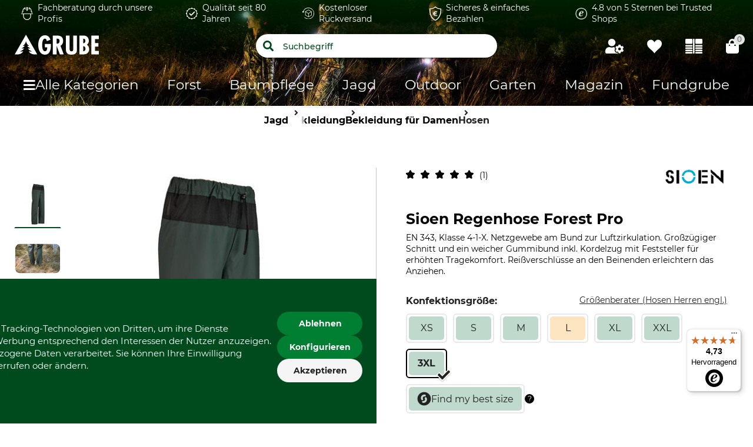

--- FILE ---
content_type: text/html;charset=UTF-8
request_url: https://www.grube.de/p/sioen-regenhose-forest-pro/591206/
body_size: 119093
content:
<!doctype html>
<html class="" lang="de">
<head>
  <meta http-equiv="Content-type" content="text/html; charset=utf-8">
<meta name="viewport" content="width=device-width, initial-scale=1.0, maximum-scale=1.0, minimum-scale=1.0, user-scalable=0"/>


<meta http-equiv="X-UA-Compatible" content="IE=edge,chrome=1">
<meta http-equiv="cleartype" content="on">

<meta name="description" content="Sioen Regenhose Forest Pro: Hervorragender Wetterschutz mit Komfort. Erleben Sie Qualität beim nächsten Regenspaziergang!">
      <meta property="og:site_name" content="GRUBE.DE">
      <meta property="og:type" content="website">
      <meta property="og:title" content="Sioen Regenhose Forest Pro im GRUBE Shop">
      <meta property="og:description" content="Sioen Regenhose Forest Pro: Hervorragender Wetterschutz mit Komfort. Erleben Sie Qualität beim nächsten Regenspaziergang!">
      <meta property="og:url" content="https://www.grube.de/p/sioen-regenhose-forest-pro/591206/">
      <meta property="og:image" content="https://cdn.grube.de/2014/07/07/B_95-015-02_j14.jpg">
      <link href="https://www.grube.de/p/sioen-regenhose-forest-pro/591206/" rel="canonical">
  <link href="https://skogma.se/p/flexorain-regnbyxa/591206/" hreflang="sv-SE" rel="alternate">
  <link href="https://www.grube.at/p/sioen-regenhose-forest-pro/591206/" hreflang="de-AT" rel="alternate">
  <link href="https://www.grube.eu/p/flexorain-trousers-with-waist-cord/591206/" hreflang="en" rel="alternate">
  <link href="https://www.grube.de/p/sioen-regenhose-forest-pro/591206/" hreflang="de-DE" rel="alternate">
  <link href="https://www.grube.sk/p/nepremokave-pracovne-nohavice-flexorain-so-stahovacou-snurkou/591206/" hreflang="sk-SK" rel="alternate">
  <link href="https://www.grube.fr/p/pantalon-de-pluie-flexorain-avec-cordon-de-serrage/591206/" hreflang="fr-FR" rel="alternate">
  <meta name="robots" content="index,follow">
<title>Sioen Regenhose Forest Pro im GRUBE Shop</title>
  <link rel="stylesheet" href="/1fa731df74f0dc4141906674362cc015c47d2dc1/assets/grube/css/styles.css" type="text/css" charset="utf-8">

<link rel="apple-touch-icon" sizes="180x180" href="/1fa731df74f0dc4141906674362cc015c47d2dc1/assets/grube/staticImages/apple-touch-icon.png" ><link rel="msapplication-square70x70logo" sizes="70x70" href="/1fa731df74f0dc4141906674362cc015c47d2dc1/assets/grube/staticImages/mstile-70x70.png" ><link rel="msapplication-square144x144logo" sizes="144x144" href="/1fa731df74f0dc4141906674362cc015c47d2dc1/assets/grube/staticImages/mstile-144x144.png" ><link rel="msapplication-square150x150logo" sizes="150x150" href="/1fa731df74f0dc4141906674362cc015c47d2dc1/assets/grube/staticImages/mstile-150x150.png" ><link rel="msapplication-wide310x150logo" sizes="310x150" href="/1fa731df74f0dc4141906674362cc015c47d2dc1/assets/grube/staticImages/mstile-310x150.png" ><link rel="msapplication-square310x310log" sizes="310x310" href="/1fa731df74f0dc4141906674362cc015c47d2dc1/assets/grube/staticImages/mstile-310x310.png" ><link rel="safari-pinned-tab" href="/1fa731df74f0dc4141906674362cc015c47d2dc1/assets/grube/staticImages/safari-pinned-tab.svg" ><link rel="mask-icon" href="/1fa731df74f0dc4141906674362cc015c47d2dc1/assets/grube/staticImages/safari-pinned-tab.svg" color="#004b1e"><meta name="theme-color" content="#004b1e"><meta name="msapplication-TileColor" content="#004b1e"><meta name="theme-color" content="#004b1e"><link rel="icon" type="image/png" sizes="32x32" href="/1fa731df74f0dc4141906674362cc015c47d2dc1/assets/grube/staticImages/favicon-32x32.png" ><link rel="icon" type="image/png" sizes="16x16" href="/1fa731df74f0dc4141906674362cc015c47d2dc1/assets/grube/staticImages/favicon-16x16.png" ><link rel="shortcut icon" type="image/x-icon" href="/1fa731df74f0dc4141906674362cc015c47d2dc1/assets/grube/staticImages/favicon.ico"><link rel="icon" type="image/x-icon" href="/1fa731df74f0dc4141906674362cc015c47d2dc1/assets/grube/staticImages/favicon.ico"><link rel="manifest" href="/manifest.json"><script type="text/javascript">
  window.iShop = {
    config: {
      baseUrl : "https://www.grube.de/",
      colors: {
        primary: "#004b1e"
      },
    },
    shopName: "grube.de",
  };

  window.addEventListener("load", () => {
    try {
      window.__APP.vueInstance.$vuetify.theme.defaults.light.primary = "#004b1e";
    } catch {}
  });
</script>

<script>document.documentElement.className += ' js';</script>

<!--[if lte IE 10]>
<script type="text/javascript">
document.location.href = "/browser-error/";
</script>
<![endif]-->

<script type="text/javascript" charset="utf-8">
  _ishopevents_url = "/ishop-api/events/";
  _ishopevents = [];

  function teaser_click(link, event) {
    _ishopevents.push(event);
    return true;
  }

</script>

<script type="application/ld+json">{"@context":"https://schema.org","@type":"BreadcrumbList","itemListElement":[{"@type":"ListItem","item":{"@id":"https://www.grube.de/","name":"Home"},"position":1},{"@type":"ListItem","item":{"@id":"https://www.grube.de/jagd/","name":"Jagd"},"position":2},{"@type":"ListItem","item":{"@id":"https://www.grube.de/jagd/bekleidung/","name":"Bekleidung"},"position":3},{"@type":"ListItem","item":{"@id":"https://www.grube.de/jagd/bekleidung/bekleidung-fuer-damen/","name":"Bekleidung für Damen"},"position":4},{"@type":"ListItem","item":{"@id":"https://www.grube.de/jagd/bekleidung/bekleidung-fuer-damen/hosen/","name":"Hosen"},"position":5}],"itemListOrder":"ASCENDING","numberOfItems":5}</script>
  <script type="application/ld+json">{"@context":"https://schema.org","@type":"Product","aggregateRating":{"@type":"AggregateRating","bestRating":5,"itemReviewed":{"@type":"Thing","name":"Sioen Regenhose Forest Pro"},"ratingValue":5.0,"reviewCount":1,"worstRating":1},"brand":{"@type":"Brand","name":"Sioen"},"description":"EN 343, Klasse 4-1-X. Netzgewebe am Bund zur Luftzirkulation. Großzügiger Schnitt und ein weicher Gummibund inkl. Kordelzug mit Feststeller für erhöhten Tragekomfort. Reißverschlüsse an den Beinenden erleichtern das Anziehen.","image":["https://cdn.grube.de/2014/07/07/B_95-015-02_j14_700.jpg"],"name":"Sioen Regenhose Forest Pro","offers":{"@type":"AggregateOffer","highPrice":"62.90","lowPrice":"62.90","offerCount":7,"offers":[{"@type":"Offer","availability":"https://schema.org/InStock","color":"olivgrün-schwarz","image":"https://cdn.grube.de/2014/07/07/B_95-015-02_j14_700.jpg","inventoryLevel":{"@type":"QuantitativeValue","value":10},"name":"Farbe olivgrün-schwarz. Größe XXL.","price":"62.90","priceCurrency":"EUR","sku":"5912068797","url":"https://www.grube.de/p/sioen-regenhose-forest-pro/591206/#itemId=5912068797"},{"@type":"Offer","availability":"https://schema.org/InStock","color":"olivgrün-schwarz","image":"https://cdn.grube.de/2014/07/07/B_95-015-02_j14_700.jpg","inventoryLevel":{"@type":"QuantitativeValue","value":10},"name":"Farbe olivgrün-schwarz. Größe S.","price":"62.90","priceCurrency":"EUR","sku":"5912068751","url":"https://www.grube.de/p/sioen-regenhose-forest-pro/591206/#itemId=5912068751"},{"@type":"Offer","availability":"https://schema.org/PreOrder","availabilityStarts":"2025-09-22T00:00+02:00","color":"olivgrün-schwarz","image":"https://cdn.grube.de/2014/07/07/B_95-015-02_j14_700.jpg","inventoryLevel":{"@type":"QuantitativeValue","value":0},"name":"Farbe olivgrün-schwarz. Größe L.","price":"62.90","priceCurrency":"EUR","sku":"5912068723","url":"https://www.grube.de/p/sioen-regenhose-forest-pro/591206/#itemId=5912068723"},{"@type":"Offer","availability":"https://schema.org/InStock","color":"olivgrün-schwarz","image":"https://cdn.grube.de/2014/07/07/B_95-015-02_j14_700.jpg","inventoryLevel":{"@type":"QuantitativeValue","value":10},"name":"Farbe olivgrün-schwarz. Größe M.","price":"62.90","priceCurrency":"EUR","sku":"5912068739","url":"https://www.grube.de/p/sioen-regenhose-forest-pro/591206/#itemId=5912068739"},{"@type":"Offer","availability":"https://schema.org/InStock","color":"olivgrün-schwarz","image":"https://cdn.grube.de/2014/07/07/B_95-015-02_j14_700.jpg","inventoryLevel":{"@type":"QuantitativeValue","value":10},"name":"Farbe olivgrün-schwarz. Größe XL.","price":"62.90","priceCurrency":"EUR","sku":"5912068767","url":"https://www.grube.de/p/sioen-regenhose-forest-pro/591206/#itemId=5912068767"},{"@type":"Offer","availability":"https://schema.org/InStock","color":"olivgrün-schwarz","image":"https://cdn.grube.de/2014/07/07/B_95-015-02_j14_700.jpg","inventoryLevel":{"@type":"QuantitativeValue","value":9},"name":"Farbe olivgrün-schwarz. Größe XS.","price":"62.90","priceCurrency":"EUR","sku":"5912068782","url":"https://www.grube.de/p/sioen-regenhose-forest-pro/591206/#itemId=5912068782"},{"@type":"Offer","availability":"https://schema.org/InStock","color":"olivgrün-schwarz","image":"https://cdn.grube.de/2014/07/07/B_95-015-02_j14_700.jpg","inventoryLevel":{"@type":"QuantitativeValue","value":10},"name":"Farbe olivgrün-schwarz. Größe 3XL.","price":"62.90","priceCurrency":"EUR","sku":"5912068712","url":"https://www.grube.de/p/sioen-regenhose-forest-pro/591206/#itemId=5912068712"}],"priceCurrency":"EUR"},"review":{"@type":"Review","author":{"@type":"Person","name":"Frederike M."},"headline":"Perfekt","reviewBody":"Beste Regenhose! Hält trotz intensiver Nutzung und Beanspruchung Jahre, nimmt nix übel, und bringt mich nicht so schnell ins Schwitzen wie andere Regenhosen. Nicht ganz günstig, aber jeden Euro wert.","reviewRating":{"@type":"Rating","bestRating":5,"ratingValue":5,"worstRating":1}}}</script>
  <script type="text/plain"
          data-usercentrics="ABlyft"
          src="https://cdn.ablyft.com/s/37989761.js"></script>
</head>
<body class="default-layout page-detail-view">

<div
        class="v-application themes--grube"
        data-app id="grube-app"
        data-language="de"
>

  <navigation-info-banner
     :navigation-info-banner="{}"
  ></navigation-info-banner>

  <div class="d-none">
    <navigation-sub-navigation
        :navigation-entries="[{&quot;ariaLabel&quot;:&quot;Zum FAQ&quot;,&quot;iconImage&quot;:{&quot;src&quot;:&quot;/media/i/Navigationimage_faq-11589-0.png&quot;,&quot;contentType&quot;:&quot;image/png&quot;,&quot;title&quot;:&quot;FAQ&quot;,&quot;alt&quot;:&quot;Zum FAQ&quot;,&quot;width&quot;:56,&quot;height&quot;:56},&quot;name&quot;:&quot;FAQ&quot;,&quot;subcategories&quot;:[],&quot;url&quot;:&quot;/fragen-und-antworten/&quot;},{&quot;ariaLabel&quot;:&quot;Zu den Katalogen&quot;,&quot;iconImage&quot;:{&quot;src&quot;:&quot;/media/i/Navigationimage_catalog-11591-0.png&quot;,&quot;contentType&quot;:&quot;image/png&quot;,&quot;title&quot;:&quot;Kataloge&quot;,&quot;alt&quot;:&quot;Zu den Katalogen&quot;,&quot;width&quot;:62,&quot;height&quot;:62},&quot;name&quot;:&quot;Kataloge&quot;,&quot;subcategories&quot;:[],&quot;url&quot;:&quot;/kataloge/&quot;},{&quot;ariaLabel&quot;:&quot;Zum Kontaktformular&quot;,&quot;iconImage&quot;:{&quot;src&quot;:&quot;/media/i/Navigationimage_contact-11590-0.png&quot;,&quot;contentType&quot;:&quot;image/png&quot;,&quot;title&quot;:&quot;Kontakt&quot;,&quot;alt&quot;:&quot;Kontakt&quot;,&quot;width&quot;:56,&quot;height&quot;:56},&quot;name&quot;:&quot;Kontakt&quot;,&quot;subcategories&quot;:[],&quot;url&quot;:&quot;/kontakt/&quot;}]">
</navigation-sub-navigation>
</div>

  <burger-menu
          open-trigger-selector=".header__burger-menu-trigger"
          logo="&lt;span&gt;
        &lt;img
                class=&quot;header__logo&quot;
                alt=&quot;&quot;
                title=&quot;&quot;
                src=&quot;/1fa731df74f0dc4141906674362cc015c47d2dc1/assets/grube/staticImages/logo_grube.svg&quot;
                height=&quot;38px&quot;
        /&gt;
      &lt;/span&gt;"
          logo-image="logo.png"
  >
    <template #content>
      <html-teaser class="" class-name="">
      <a href="https://www.grube.li/nw2ws/" style="margin-top:0;">
  <img id="13240" src="https://admin.grube.app/media/i/Teaser_Live_mobil_01-13240-0.jpg"
       style="width:100%; height:auto; margin-top:-60px;" 
       alt="Live-Shopping" 
       title="Live-Shopping" />
</a></html-teaser>
  </template>
    <template #footer>
      <navigation-sub-navigation
        :navigation-entries="[{&quot;ariaLabel&quot;:&quot;Zum FAQ&quot;,&quot;iconImage&quot;:{&quot;src&quot;:&quot;/media/i/Navigationimage_faq-11589-0.png&quot;,&quot;contentType&quot;:&quot;image/png&quot;,&quot;title&quot;:&quot;FAQ&quot;,&quot;alt&quot;:&quot;Zum FAQ&quot;,&quot;width&quot;:56,&quot;height&quot;:56},&quot;name&quot;:&quot;FAQ&quot;,&quot;subcategories&quot;:[],&quot;url&quot;:&quot;/fragen-und-antworten/&quot;},{&quot;ariaLabel&quot;:&quot;Zu den Katalogen&quot;,&quot;iconImage&quot;:{&quot;src&quot;:&quot;/media/i/Navigationimage_catalog-11591-0.png&quot;,&quot;contentType&quot;:&quot;image/png&quot;,&quot;title&quot;:&quot;Kataloge&quot;,&quot;alt&quot;:&quot;Zu den Katalogen&quot;,&quot;width&quot;:62,&quot;height&quot;:62},&quot;name&quot;:&quot;Kataloge&quot;,&quot;subcategories&quot;:[],&quot;url&quot;:&quot;/kataloge/&quot;},{&quot;ariaLabel&quot;:&quot;Zum Kontaktformular&quot;,&quot;iconImage&quot;:{&quot;src&quot;:&quot;/media/i/Navigationimage_contact-11590-0.png&quot;,&quot;contentType&quot;:&quot;image/png&quot;,&quot;title&quot;:&quot;Kontakt&quot;,&quot;alt&quot;:&quot;Kontakt&quot;,&quot;width&quot;:56,&quot;height&quot;:56},&quot;name&quot;:&quot;Kontakt&quot;,&quot;subcategories&quot;:[],&quot;url&quot;:&quot;/kontakt/&quot;}]">
</navigation-sub-navigation>
</template>
  </burger-menu>
  <div
          is="page-overlay"
          class="page-overlay"
  >
  </div>
  <sidebar-flyout class="c-sidebar-flyout">
    <template v-slot:recommendations>
        <recommendations-teaser
          headline=""
          custom-link=""
          custom-link-text=""
          background-color-btn=""
          hover-color-btn=""
          :products="[{&quot;availabilityShort&quot;:&quot;available&quot;,&quot;availabilityStatus&quot;:&quot;GREEN&quot;,&quot;availabilityText&quot;:&quot;Lieferbar in 4-6 Werktagen | Mehr als 10 Artikel auf Lager.&quot;,&quot;available&quot;:true,&quot;counter&quot;:{&quot;availableQuantities&quot;:[]},&quot;maxQuantity&quot;:999999,&quot;brand&quot;:{&quot;name&quot;:&quot;Sioen&quot;},&quot;cloneOnHover&quot;:false,&quot;features&quot;:[{&quot;featureGroup&quot;:&quot;Produkteigenschaften&quot;,&quot;identifier&quot;:&quot;import:A0707&quot;,&quot;images&quot;:[],&quot;name&quot;:&quot;Wassersäule&quot;,&quot;value&quot;:&quot;2000 mm&quot;,&quot;values&quot;:[&quot;2000 mm&quot;]},{&quot;featureGroup&quot;:&quot;Produkteigenschaften&quot;,&quot;identifier&quot;:&quot;import:A0829&quot;,&quot;images&quot;:[],&quot;name&quot;:&quot;KWF-Prüfzeichen&quot;,&quot;value&quot;:&quot;KWF Standard&quot;,&quot;values&quot;:[&quot;KWF Standard&quot;]},{&quot;featureGroup&quot;:&quot;Standardattribut&quot;,&quot;identifier&quot;:&quot;import:A0608&quot;,&quot;images&quot;:[],&quot;name&quot;:&quot;Marke&quot;,&quot;value&quot;:&quot;Sioen&quot;,&quot;values&quot;:[&quot;Sioen&quot;]},{&quot;featureGroup&quot;:&quot;Standardattribut&quot;,&quot;identifier&quot;:&quot;import:A0525&quot;,&quot;images&quot;:[],&quot;name&quot;:&quot;Produkttyp&quot;,&quot;value&quot;:&quot;Regenjacke&quot;,&quot;values&quot;:[&quot;Regenjacke&quot;]},{&quot;featureGroup&quot;:&quot;Standardattribut&quot;,&quot;identifier&quot;:&quot;import:A0524&quot;,&quot;images&quot;:[],&quot;name&quot;:&quot;Modellbezeichnung&quot;,&quot;value&quot;:&quot;Forest Pro&quot;,&quot;values&quot;:[&quot;Forest Pro&quot;]},{&quot;featureGroup&quot;:&quot;Textilmaterial&quot;,&quot;identifier&quot;:&quot;import:A0499&quot;,&quot;images&quot;:[],&quot;name&quot;:&quot;Oberstoff&quot;,&quot;value&quot;:&quot;100% Polyamid&quot;,&quot;values&quot;:[&quot;100% Polyamid&quot;]},{&quot;featureGroup&quot;:&quot;Textilmaterial&quot;,&quot;identifier&quot;:&quot;import:A0030&quot;,&quot;images&quot;:[],&quot;name&quot;:&quot;Beschichtung&quot;,&quot;value&quot;:&quot;100% Polyurethan&quot;,&quot;values&quot;:[&quot;100% Polyurethan&quot;]},{&quot;featureGroup&quot;:&quot;Produkteigenschaften&quot;,&quot;identifier&quot;:&quot;import:A0710&quot;,&quot;images&quot;:[{&quot;alt&quot;:&quot;40 °C Pflegeleicht&quot;,&quot;src&quot;:&quot;https://cdn.grube.de/2022/05/09/Ginetex_wash-40-mild_j22.png&quot;,&quot;title&quot;:&quot;40 °C Pflegeleicht&quot;}],&quot;name&quot;:&quot;Waschen&quot;,&quot;value&quot;:&quot;40 °C Pflegeleicht&quot;,&quot;values&quot;:[&quot;40 °C Pflegeleicht&quot;]},{&quot;featureGroup&quot;:&quot;Produkteigenschaften&quot;,&quot;identifier&quot;:&quot;import:A0714&quot;,&quot;images&quot;:[{&quot;alt&quot;:&quot;Nicht bleichen&quot;,&quot;src&quot;:&quot;https://cdn.grube.de/2022/05/09/Ginetex_not-bleaching_j22.png&quot;,&quot;title&quot;:&quot;Nicht bleichen&quot;}],&quot;name&quot;:&quot;Bleichen&quot;,&quot;value&quot;:&quot;Nicht bleichen&quot;,&quot;values&quot;:[&quot;Nicht bleichen&quot;]},{&quot;featureGroup&quot;:&quot;Produkteigenschaften&quot;,&quot;identifier&quot;:&quot;import:A0711&quot;,&quot;images&quot;:[{&quot;alt&quot;:&quot;Nicht im Wäschetrockner trocknen&quot;,&quot;src&quot;:&quot;https://cdn.grube.de/2022/05/09/Ginetex_not-drying_j22.png&quot;,&quot;title&quot;:&quot;Nicht im Wäschetrockner trocknen&quot;}],&quot;name&quot;:&quot;Trocknen&quot;,&quot;value&quot;:&quot;Nicht im Wäschetrockner trocknen&quot;,&quot;values&quot;:[&quot;Nicht im Wäschetrockner trocknen&quot;]},{&quot;featureGroup&quot;:&quot;Produkteigenschaften&quot;,&quot;identifier&quot;:&quot;import:A0712&quot;,&quot;images&quot;:[{&quot;alt&quot;:&quot;Nicht bügeln&quot;,&quot;src&quot;:&quot;https://cdn.grube.de/2022/05/09/Ginetex_iron-not_j22.png&quot;,&quot;title&quot;:&quot;Nicht bügeln&quot;}],&quot;name&quot;:&quot;Bügeln&quot;,&quot;value&quot;:&quot;Nicht bügeln&quot;,&quot;values&quot;:[&quot;Nicht bügeln&quot;]},{&quot;featureGroup&quot;:&quot;Produkteigenschaften&quot;,&quot;identifier&quot;:&quot;import:A0713&quot;,&quot;images&quot;:[{&quot;alt&quot;:&quot;Nicht trockenreinigen&quot;,&quot;src&quot;:&quot;https://cdn.grube.de/2022/05/09/Ginetex_pro-dry-not_j22.png&quot;,&quot;title&quot;:&quot;Nicht trockenreinigen&quot;}],&quot;name&quot;:&quot;Professionelle Textilpflege&quot;,&quot;value&quot;:&quot;Nicht trockenreinigen&quot;,&quot;values&quot;:[&quot;Nicht trockenreinigen&quot;]},{&quot;featureGroup&quot;:&quot;Produkteigenschaften&quot;,&quot;identifier&quot;:&quot;import:A0481&quot;,&quot;images&quot;:[],&quot;name&quot;:&quot;Anlass&quot;,&quot;value&quot;:&quot;Treibjagd&quot;,&quot;values&quot;:[&quot;Treibjagd&quot;,&quot;Ansitz&quot;,&quot;Arbeiten im Revier&quot;,&quot;Drückjagd&quot;,&quot;Hundeführer&quot;]},{&quot;featureGroup&quot;:&quot;Produkteigenschaften&quot;,&quot;identifier&quot;:&quot;import:A0486&quot;,&quot;images&quot;:[],&quot;name&quot;:&quot;Für&quot;,&quot;value&quot;:&quot;Damen&quot;,&quot;values&quot;:[&quot;Damen&quot;,&quot;Herren&quot;]},{&quot;featureGroup&quot;:&quot;Produkteigenschaften&quot;,&quot;identifier&quot;:&quot;import:A0484&quot;,&quot;images&quot;:[],&quot;name&quot;:&quot;Jahreszeit&quot;,&quot;value&quot;:&quot;Herbst&quot;,&quot;values&quot;:[&quot;Herbst&quot;,&quot;Sommer&quot;,&quot;Frühling&quot;]},{&quot;featureGroup&quot;:&quot;Produkteigenschaften&quot;,&quot;identifier&quot;:&quot;import:A0483&quot;,&quot;images&quot;:[],&quot;name&quot;:&quot;Kapuze&quot;,&quot;value&quot;:&quot;Ja&quot;,&quot;values&quot;:[&quot;Ja&quot;]},{&quot;featureGroup&quot;:&quot;Produkteigenschaften&quot;,&quot;identifier&quot;:&quot;import:A0482&quot;,&quot;images&quot;:[],&quot;name&quot;:&quot;Passform&quot;,&quot;value&quot;:&quot;comfort&quot;,&quot;values&quot;:[&quot;comfort&quot;]},{&quot;featureGroup&quot;:&quot;Produkteigenschaften&quot;,&quot;identifier&quot;:&quot;import:A0221&quot;,&quot;images&quot;:[],&quot;name&quot;:&quot;Wasserdichtigkeit&quot;,&quot;value&quot;:&quot;wasserdicht&quot;,&quot;values&quot;:[&quot;wasserdicht&quot;]},{&quot;featureGroup&quot;:&quot;Produkteigenschaften&quot;,&quot;identifier&quot;:&quot;import:A0485&quot;,&quot;images&quot;:[],&quot;name&quot;:&quot;Winddichtigkeit&quot;,&quot;value&quot;:&quot;winddicht&quot;,&quot;values&quot;:[&quot;winddicht&quot;]},{&quot;featureGroup&quot;:&quot;Größe &amp; Farbe&quot;,&quot;identifier&quot;:&quot;import:A0509&quot;,&quot;images&quot;:[{&quot;alt&quot;:&quot;orange-oliv&quot;,&quot;src&quot;:&quot;https://cdn.grube.de/2020/05/07/farbe_autumn_green.png&quot;,&quot;title&quot;:&quot;orange-oliv&quot;}],&quot;name&quot;:&quot;Farbe&quot;,&quot;value&quot;:&quot;orange-oliv&quot;,&quot;values&quot;:[&quot;orange-oliv&quot;]},{&quot;featureGroup&quot;:&quot;Größe &amp; Farbe&quot;,&quot;identifier&quot;:&quot;import:A0202&quot;,&quot;images&quot;:[],&quot;name&quot;:&quot;Konfektionsgröße&quot;,&quot;value&quot;:&quot;L&quot;,&quot;values&quot;:[&quot;L&quot;]}],&quot;hero&quot;:false,&quot;id&quot;:&quot;272043&quot;,&quot;images&quot;:[{&quot;alt&quot;:&quot;Sioen Regenjacke Forest Pro&quot;,&quot;src&quot;:&quot;https://cdn.grube.de/2019/02/08/95-012.jpg&quot;,&quot;title&quot;:&quot;Sioen Regenjacke Forest Pro&quot;},{&quot;alt&quot;:&quot;Sioen Regenjacke Forest Pro&quot;,&quot;src&quot;:&quot;https://cdn.grube.de/1995/09/01/art_95-012_3.jpg&quot;,&quot;title&quot;:&quot;Sioen Regenjacke Forest Pro&quot;},{&quot;alt&quot;:&quot;Sioen Regenjacke Forest Pro&quot;,&quot;src&quot;:&quot;https://cdn.grube.de/2015/08/25/B_95-012_95-015-02_1_m_j15.jpg&quot;,&quot;title&quot;:&quot;Sioen Regenjacke Forest Pro&quot;},{&quot;alt&quot;:&quot;Sioen Regenjacke Forest Pro&quot;,&quot;src&quot;:&quot;https://cdn.grube.de/2015/08/25/B_95-012_m_j15.jpg&quot;,&quot;title&quot;:&quot;Sioen Regenjacke Forest Pro&quot;},{&quot;alt&quot;:&quot;Sioen Regenjacke Forest Pro&quot;,&quot;src&quot;:&quot;https://cdn.grube.de/2017/07/11/B_95-012_015-02_m_1_j17.jpg&quot;,&quot;title&quot;:&quot;Sioen Regenjacke Forest Pro&quot;},{&quot;alt&quot;:&quot;Sioen Regenjacke Forest Pro&quot;,&quot;src&quot;:&quot;https://cdn.grube.de/2018/10/08/B_95-012_95-015-02_m_2_j18.jpg&quot;,&quot;title&quot;:&quot;Sioen Regenjacke Forest Pro&quot;},{&quot;alt&quot;:&quot;Sioen Regenjacke Forest Pro&quot;,&quot;src&quot;:&quot;https://cdn.grube.de/2018/10/08/B_95-012_m_1_j18.jpg&quot;,&quot;title&quot;:&quot;Sioen Regenjacke Forest Pro&quot;},{&quot;alt&quot;:&quot;Sioen Regenjacke Forest Pro&quot;,&quot;src&quot;:&quot;https://cdn.grube.de/2018/10/08/B_95-012_m_2_j18.jpg&quot;,&quot;title&quot;:&quot;Sioen Regenjacke Forest Pro&quot;},{&quot;alt&quot;:&quot;Sioen Regenjacke Forest Pro&quot;,&quot;src&quot;:&quot;https://cdn.grube.de/2018/10/08/B_95-012_m_3_j18.jpg&quot;,&quot;title&quot;:&quot;Sioen Regenjacke Forest Pro&quot;}],&quot;inCart&quot;:false,&quot;itemId&quot;:&quot;2720436813&quot;,&quot;labels&quot;:[],&quot;lazyLoadImages&quot;:true,&quot;longDescription&quot;:&quot;&lt;p&gt;Die Sioen Regenjacke Forest Pro nach EN 343, Klasse 4-1-X und EN 17353, Typ A bietet einen bequemen Raglanschnitt mit gro&amp;szlig;em, orangefarbigem Koller und einen verdeckten Rei&amp;szlig;verschluss mit zus&amp;auml;tzlichen Druckkn&amp;ouml;pfen. Des Weiteren weist sie einen hohen Stehkragen mit einrollbarer orangefarbener Kapuze, einen Windfang im &amp;Auml;rmel, und eine verdeckte Vorder- und R&amp;uuml;ckenbel&amp;uuml;ftung auf. Zwei aufgesetzte, zus&amp;auml;tzlich abgedichtete Taschen mit Patte und eine Napoleontasche bieten viel Platz. Das verl&amp;auml;ngerte R&amp;uuml;ckenteil hat eine Regenrinne.&lt;/p&gt;&quot;,&quot;name&quot;:&quot;Sioen Regenjacke Forest Pro&quot;,&quot;onWishlist&quot;:false,&quot;plpVariations&quot;:{&quot;variationColors&quot;:[],&quot;variationCount&quot;:6,&quot;variationSizes&quot;:[{&quot;displayValue&quot;:&quot;S&quot;,&quot;itemId&quot;:&quot;2720436839&quot;,&quot;selected&quot;:false},{&quot;displayValue&quot;:&quot;M&quot;,&quot;itemId&quot;:&quot;2720436824&quot;,&quot;selected&quot;:false},{&quot;displayValue&quot;:&quot;L&quot;,&quot;itemId&quot;:&quot;2720436813&quot;,&quot;selected&quot;:true},{&quot;displayValue&quot;:&quot;XL&quot;,&quot;itemId&quot;:&quot;2720436851&quot;,&quot;selected&quot;:false},{&quot;displayValue&quot;:&quot;XXL&quot;,&quot;itemId&quot;:&quot;2720436872&quot;,&quot;selected&quot;:false},{&quot;displayValue&quot;:&quot;3XL&quot;,&quot;itemId&quot;:&quot;2720436890&quot;,&quot;selected&quot;:false}],&quot;variationType&quot;:&quot;SIZE_ONLY&quot;},&quot;price&quot;:{&quot;b2cPrice&quot;:&quot;139,00 &quot;,&quot;b2cPriceNet&quot;:&quot;116,81 &quot;,&quot;currency&quot;:&quot;€&quot;,&quot;current&quot;:&quot;139,00 &quot;,&quot;glidingPrice&quot;:[{&quot;price&quot;:&quot;139,00 &quot;,&quot;quantity&quot;:0}],&quot;glidingPriceNet&quot;:[{&quot;price&quot;:&quot;116,81 &quot;,&quot;quantity&quot;:0}],&quot;isBasicPrice&quot;:false,&quot;isFromPrice&quot;:false,&quot;isOldPrice&quot;:false,&quot;isRetailPrice&quot;:false,&quot;isSignificantlyReduced&quot;:false,&quot;old&quot;:&quot;0,00 &quot;,&quot;oldNet&quot;:&quot;0,00 &quot;,&quot;priceError&quot;:false,&quot;priceForSchemaOrgOffer&quot;:&quot;139.0&quot;,&quot;priceNet&quot;:&quot;116,81 &quot;,&quot;rrp&quot;:&quot;139,00 &quot;,&quot;rrpNet&quot;:&quot;116,81 &quot;,&quot;savedAmount&quot;:&quot;0,00 &quot;,&quot;savedAmountNet&quot;:&quot;0,00 &quot;,&quot;savedPercentage&quot;:0},&quot;productCustomization&quot;:{&quot;customizable&quot;:false},&quot;productGroup&quot;:&quot;Jacken&quot;,&quot;productId&quot;:&quot;272043&quot;,&quot;ratingAverage&quot;:0.0,&quot;ratingCount&quot;:0,&quot;reviewsOverall&quot;:{&quot;average&quot;:0.0,&quot;bestRating&quot;:-2147483648,&quot;count&quot;:0,&quot;reviews&quot;:[],&quot;worstRating&quot;:2147483647},&quot;sellingPoints&quot;:[],&quot;shortDescription&quot;:&quot;&lt;p&gt;EN 343, Klasse 4-1-X und EN 17353, Typ A. Raglanschnitt mit großem, orangefarbenem Koller. Verdeckter Reißverschluss mit zusätzlichen Druckknöpfen. Hoher Stehkragen mit einrollbarer, orangefarbener Kapuze. Windfang im Ärmel. Verdeckte Vorder- und Rückenbelüftung. Zwei aufgesetzte, zusätzlich abgedichtete Taschen mit Patte und eine Napoleontasche.&lt;/p&gt;&quot;,&quot;url&quot;:&quot;/p/sioen-regenjacke-forest-pro/272043/#itemId=2720436813&quot;,&quot;valid&quot;:true,&quot;variations&quot;:[{&quot;attributeName&quot;:&quot;import:A0202&quot;,&quot;colorVariation&quot;:false,&quot;display_string&quot;:&quot;Konfektionsgröße&quot;,&quot;name&quot;:&quot;var[import:A0202]&quot;,&quot;options&quot;:[{&quot;attributeName&quot;:&quot;import:A0202&quot;,&quot;availability&quot;:{&quot;availabilityShort&quot;:&quot;available&quot;,&quot;availabilityStatus&quot;:&quot;GREEN&quot;,&quot;availabilityText&quot;:&quot;Lieferbar in 4-6 Werktagen | Mehr als 10 Artikel auf Lager.&quot;,&quot;available&quot;:true,&quot;counter&quot;:{&quot;availableQuantities&quot;:[]},&quot;maxQuantity&quot;:999999},&quot;isAvailable&quot;:true,&quot;label&quot;:&quot;S&quot;,&quot;value&quot;:&quot;S&quot;},{&quot;attributeName&quot;:&quot;import:A0202&quot;,&quot;availability&quot;:{&quot;availabilityShort&quot;:&quot;available&quot;,&quot;availabilityStatus&quot;:&quot;GREEN&quot;,&quot;availabilityText&quot;:&quot;Lieferbar in 4-6 Werktagen | Mehr als 10 Artikel auf Lager.&quot;,&quot;available&quot;:true,&quot;counter&quot;:{&quot;availableQuantities&quot;:[]},&quot;maxQuantity&quot;:999999},&quot;isAvailable&quot;:true,&quot;label&quot;:&quot;M&quot;,&quot;value&quot;:&quot;M&quot;},{&quot;attributeName&quot;:&quot;import:A0202&quot;,&quot;availability&quot;:{&quot;availabilityShort&quot;:&quot;available&quot;,&quot;availabilityStatus&quot;:&quot;GREEN&quot;,&quot;availabilityText&quot;:&quot;Lieferbar in 4-6 Werktagen | Mehr als 10 Artikel auf Lager.&quot;,&quot;available&quot;:true,&quot;counter&quot;:{&quot;availableQuantities&quot;:[]},&quot;maxQuantity&quot;:999999},&quot;isAvailable&quot;:true,&quot;label&quot;:&quot;L&quot;,&quot;value&quot;:&quot;L&quot;},{&quot;attributeName&quot;:&quot;import:A0202&quot;,&quot;availability&quot;:{&quot;availabilityShort&quot;:&quot;available&quot;,&quot;availabilityStatus&quot;:&quot;GREEN&quot;,&quot;availabilityText&quot;:&quot;Lieferbar in 4-6 Werktagen | Mehr als 10 Artikel auf Lager.&quot;,&quot;available&quot;:true,&quot;counter&quot;:{&quot;availableQuantities&quot;:[]},&quot;maxQuantity&quot;:999999},&quot;isAvailable&quot;:true,&quot;label&quot;:&quot;XL&quot;,&quot;value&quot;:&quot;XL&quot;},{&quot;attributeName&quot;:&quot;import:A0202&quot;,&quot;availability&quot;:{&quot;availabilityShort&quot;:&quot;outofstock&quot;,&quot;availabilityStatus&quot;:&quot;RED&quot;,&quot;availabilityText&quot;:&quot;Artikel derzeit nicht verfügbar, Lieferzeiten von mehr als 3 Wochen sind zu erwarten.&quot;,&quot;available&quot;:true,&quot;counter&quot;:{&quot;availableQuantities&quot;:[]},&quot;maxQuantity&quot;:999999},&quot;isAvailable&quot;:true,&quot;label&quot;:&quot;XXL&quot;,&quot;value&quot;:&quot;XXL&quot;},{&quot;attributeName&quot;:&quot;import:A0202&quot;,&quot;availability&quot;:{&quot;availabilityShort&quot;:&quot;available&quot;,&quot;availabilityStatus&quot;:&quot;GREEN&quot;,&quot;availabilityText&quot;:&quot;Lieferbar in 4-6 Werktagen | Es ist noch 1 Artikel auf Lager.&quot;,&quot;available&quot;:true,&quot;counter&quot;:{&quot;availableQuantities&quot;:[]},&quot;maxQuantity&quot;:999999},&quot;isAvailable&quot;:true,&quot;label&quot;:&quot;3XL&quot;,&quot;value&quot;:&quot;3XL&quot;}],&quot;selectedOption&quot;:&quot;L&quot;}]},{&quot;availabilityShort&quot;:&quot;available&quot;,&quot;availabilityStatus&quot;:&quot;GREEN&quot;,&quot;availabilityText&quot;:&quot;Lieferbar in 4-6 Werktagen | Es sind noch 5 Artikel auf Lager.&quot;,&quot;available&quot;:true,&quot;counter&quot;:{&quot;availableQuantities&quot;:[]},&quot;maxQuantity&quot;:999999,&quot;brand&quot;:{},&quot;cloneOnHover&quot;:false,&quot;features&quot;:[{&quot;featureGroup&quot;:&quot;Produkteigenschaften&quot;,&quot;identifier&quot;:&quot;import:A0707&quot;,&quot;images&quot;:[],&quot;name&quot;:&quot;Wassersäule&quot;,&quot;value&quot;:&quot;10000 mm&quot;,&quot;values&quot;:[&quot;10000 mm&quot;]},{&quot;featureGroup&quot;:&quot;Produkteigenschaften&quot;,&quot;identifier&quot;:&quot;import:A0829&quot;,&quot;images&quot;:[],&quot;name&quot;:&quot;KWF-Prüfzeichen&quot;,&quot;value&quot;:&quot;KWF Profi&quot;,&quot;values&quot;:[&quot;KWF Profi&quot;]},{&quot;featureGroup&quot;:&quot;Standardattribut&quot;,&quot;identifier&quot;:&quot;import:A0525&quot;,&quot;images&quot;:[],&quot;name&quot;:&quot;Produkttyp&quot;,&quot;value&quot;:&quot;Regenjacke&quot;,&quot;values&quot;:[&quot;Regenjacke&quot;]},{&quot;featureGroup&quot;:&quot;Standardattribut&quot;,&quot;identifier&quot;:&quot;import:A0524&quot;,&quot;images&quot;:[],&quot;name&quot;:&quot;Modellbezeichnung&quot;,&quot;value&quot;:&quot;Active&quot;,&quot;values&quot;:[&quot;Active&quot;]},{&quot;featureGroup&quot;:&quot;Textilmaterial&quot;,&quot;identifier&quot;:&quot;import:A0499&quot;,&quot;images&quot;:[],&quot;name&quot;:&quot;Oberstoff&quot;,&quot;value&quot;:&quot;100% Polyester&quot;,&quot;values&quot;:[&quot;100% Polyester&quot;]},{&quot;featureGroup&quot;:&quot;Textilmaterial&quot;,&quot;identifier&quot;:&quot;import:A0500&quot;,&quot;images&quot;:[],&quot;name&quot;:&quot;Futter&quot;,&quot;value&quot;:&quot;100% Polyester&quot;,&quot;values&quot;:[&quot;100% Polyester&quot;]},{&quot;featureGroup&quot;:&quot;Textilmaterial&quot;,&quot;identifier&quot;:&quot;import:A0030&quot;,&quot;images&quot;:[],&quot;name&quot;:&quot;Beschichtung&quot;,&quot;value&quot;:&quot;100% Polyurethan&quot;,&quot;values&quot;:[&quot;100% Polyurethan&quot;]},{&quot;featureGroup&quot;:&quot;Produkteigenschaften&quot;,&quot;identifier&quot;:&quot;import:A0710&quot;,&quot;images&quot;:[{&quot;alt&quot;:&quot;30 °C Pflegeleicht&quot;,&quot;src&quot;:&quot;https://cdn.grube.de/2022/05/09/Ginetex_wash-30-mild_j22.png&quot;,&quot;title&quot;:&quot;30 °C Pflegeleicht&quot;}],&quot;name&quot;:&quot;Waschen&quot;,&quot;value&quot;:&quot;30 °C Pflegeleicht&quot;,&quot;values&quot;:[&quot;30 °C Pflegeleicht&quot;]},{&quot;featureGroup&quot;:&quot;Produkteigenschaften&quot;,&quot;identifier&quot;:&quot;import:A0714&quot;,&quot;images&quot;:[{&quot;alt&quot;:&quot;Nicht bleichen&quot;,&quot;src&quot;:&quot;https://cdn.grube.de/2022/05/09/Ginetex_not-bleaching_j22.png&quot;,&quot;title&quot;:&quot;Nicht bleichen&quot;}],&quot;name&quot;:&quot;Bleichen&quot;,&quot;value&quot;:&quot;Nicht bleichen&quot;,&quot;values&quot;:[&quot;Nicht bleichen&quot;]},{&quot;featureGroup&quot;:&quot;Produkteigenschaften&quot;,&quot;identifier&quot;:&quot;import:A0711&quot;,&quot;images&quot;:[{&quot;alt&quot;:&quot;Nicht im Wäschetrockner trocknen&quot;,&quot;src&quot;:&quot;https://cdn.grube.de/2022/05/09/Ginetex_not-drying_j22.png&quot;,&quot;title&quot;:&quot;Nicht im Wäschetrockner trocknen&quot;}],&quot;name&quot;:&quot;Trocknen&quot;,&quot;value&quot;:&quot;Nicht im Wäschetrockner trocknen&quot;,&quot;values&quot;:[&quot;Nicht im Wäschetrockner trocknen&quot;]},{&quot;featureGroup&quot;:&quot;Produkteigenschaften&quot;,&quot;identifier&quot;:&quot;import:A0712&quot;,&quot;images&quot;:[{&quot;alt&quot;:&quot;Nicht bügeln&quot;,&quot;src&quot;:&quot;https://cdn.grube.de/2022/05/09/Ginetex_iron-not_j22.png&quot;,&quot;title&quot;:&quot;Nicht bügeln&quot;}],&quot;name&quot;:&quot;Bügeln&quot;,&quot;value&quot;:&quot;Nicht bügeln&quot;,&quot;values&quot;:[&quot;Nicht bügeln&quot;]},{&quot;featureGroup&quot;:&quot;Produkteigenschaften&quot;,&quot;identifier&quot;:&quot;import:A0713&quot;,&quot;images&quot;:[{&quot;alt&quot;:&quot;Nicht trockenreinigen&quot;,&quot;src&quot;:&quot;https://cdn.grube.de/2022/05/09/Ginetex_pro-dry-not_j22.png&quot;,&quot;title&quot;:&quot;Nicht trockenreinigen&quot;}],&quot;name&quot;:&quot;Professionelle Textilpflege&quot;,&quot;value&quot;:&quot;Nicht trockenreinigen&quot;,&quot;values&quot;:[&quot;Nicht trockenreinigen&quot;]},{&quot;featureGroup&quot;:&quot;Produkteigenschaften&quot;,&quot;identifier&quot;:&quot;import:A0478&quot;,&quot;images&quot;:[],&quot;name&quot;:&quot;Atmungsaktivität&quot;,&quot;value&quot;:&quot;hoch&quot;,&quot;values&quot;:[&quot;hoch&quot;]},{&quot;featureGroup&quot;:&quot;Produkteigenschaften&quot;,&quot;identifier&quot;:&quot;import:A0486&quot;,&quot;images&quot;:[],&quot;name&quot;:&quot;Für&quot;,&quot;value&quot;:&quot;Damen&quot;,&quot;values&quot;:[&quot;Damen&quot;,&quot;Herren&quot;]},{&quot;featureGroup&quot;:&quot;Produkteigenschaften&quot;,&quot;identifier&quot;:&quot;import:A0483&quot;,&quot;images&quot;:[],&quot;name&quot;:&quot;Kapuze&quot;,&quot;value&quot;:&quot;Ja&quot;,&quot;values&quot;:[&quot;Ja&quot;]},{&quot;featureGroup&quot;:&quot;Produkteigenschaften&quot;,&quot;identifier&quot;:&quot;import:A0221&quot;,&quot;images&quot;:[],&quot;name&quot;:&quot;Wasserdichtigkeit&quot;,&quot;value&quot;:&quot;wasserdicht&quot;,&quot;values&quot;:[&quot;wasserdicht&quot;]},{&quot;featureGroup&quot;:&quot;Produkteigenschaften&quot;,&quot;identifier&quot;:&quot;import:A0485&quot;,&quot;images&quot;:[],&quot;name&quot;:&quot;Winddichtigkeit&quot;,&quot;value&quot;:&quot;winddicht&quot;,&quot;values&quot;:[&quot;winddicht&quot;]},{&quot;featureGroup&quot;:&quot;Größe &amp; Farbe&quot;,&quot;identifier&quot;:&quot;import:A0509&quot;,&quot;images&quot;:[{&quot;alt&quot;:&quot;grün-orange&quot;,&quot;src&quot;:&quot;https://cdn.grube.de/2020/05/07/farbe_autumn_green.png&quot;,&quot;title&quot;:&quot;grün-orange&quot;}],&quot;name&quot;:&quot;Farbe&quot;,&quot;value&quot;:&quot;grün-orange&quot;,&quot;values&quot;:[&quot;grün-orange&quot;]},{&quot;featureGroup&quot;:&quot;Größe &amp; Farbe&quot;,&quot;identifier&quot;:&quot;import:A0202&quot;,&quot;images&quot;:[],&quot;name&quot;:&quot;Konfektionsgröße&quot;,&quot;value&quot;:&quot;4XL&quot;,&quot;values&quot;:[&quot;4XL&quot;]}],&quot;hero&quot;:false,&quot;id&quot;:&quot;927054&quot;,&quot;images&quot;:[{&quot;alt&quot;:&quot;Regenjacke Active&quot;,&quot;src&quot;:&quot;https://cdn.grube.de/2017/07/20/B_95-064-01_j17.jpg&quot;,&quot;title&quot;:&quot;Regenjacke Active&quot;},{&quot;alt&quot;:&quot;Regenjacke Active&quot;,&quot;src&quot;:&quot;https://cdn.grube.de/2017/08/24/B_95-064-01_95-066-01_94-765-OR_m_1_j17.jpg&quot;,&quot;title&quot;:&quot;Regenjacke Active&quot;},{&quot;alt&quot;:&quot;Regenjacke Active&quot;,&quot;src&quot;:&quot;https://cdn.grube.de/2017/08/24/B_95-064-01_95-066-01_94-765-OR_m_2_j17.jpg&quot;,&quot;title&quot;:&quot;Regenjacke Active&quot;},{&quot;alt&quot;:&quot;Regenjacke Active&quot;,&quot;src&quot;:&quot;https://cdn.grube.de/2017/08/24/B_95-064-01_95-066-01_94-765-OR_m_3_j17.jpg&quot;,&quot;title&quot;:&quot;Regenjacke Active&quot;}],&quot;inCart&quot;:false,&quot;itemId&quot;:&quot;9270543527&quot;,&quot;labels&quot;:[],&quot;lazyLoadImages&quot;:true,&quot;longDescription&quot;:&quot;&lt;p&gt;FPA-anerkannt. Oberstoff nach EN 343, Klasse 3-3. Wind- und wasserdichte, hochatmungsaktive Arbeits- und Freizeitjacke aus polyurethanbeschichtetem Material. Verl&amp;auml;ngertes R&amp;uuml;ckenteil, Kapuze im Kragen, Zwei-Wege-Rei&amp;szlig;verschluss mit Patte abgedeckt, Komplettfutter aus Meshgewebe, Kragenfutter aus Fleece, Windfang in den &amp;Auml;rmeln, Napoleontasche, &amp;Auml;rmeltasche links, selbstschlie&amp;szlig;ende Seitentaschen.&lt;/p&gt;&quot;,&quot;name&quot;:&quot;Regenjacke Active&quot;,&quot;onWishlist&quot;:false,&quot;plpVariations&quot;:{&quot;variationColors&quot;:[],&quot;variationCount&quot;:8,&quot;variationSizes&quot;:[{&quot;displayValue&quot;:&quot;XS&quot;,&quot;itemId&quot;:&quot;9270543587&quot;,&quot;selected&quot;:false},{&quot;displayValue&quot;:&quot;S&quot;,&quot;itemId&quot;:&quot;9270543561&quot;,&quot;selected&quot;:false},{&quot;displayValue&quot;:&quot;M&quot;,&quot;itemId&quot;:&quot;9270543545&quot;,&quot;selected&quot;:false},{&quot;displayValue&quot;:&quot;L&quot;,&quot;itemId&quot;:&quot;9270543536&quot;,&quot;selected&quot;:false},{&quot;displayValue&quot;:&quot;XL&quot;,&quot;itemId&quot;:&quot;9270543569&quot;,&quot;selected&quot;:false},{&quot;displayValue&quot;:&quot;XXL&quot;,&quot;itemId&quot;:&quot;9270543589&quot;,&quot;selected&quot;:false},{&quot;displayValue&quot;:&quot;3XL&quot;,&quot;itemId&quot;:&quot;9270543519&quot;,&quot;selected&quot;:false},{&quot;displayValue&quot;:&quot;4XL&quot;,&quot;itemId&quot;:&quot;9270543527&quot;,&quot;selected&quot;:true}],&quot;variationType&quot;:&quot;SIZE_ONLY&quot;},&quot;price&quot;:{&quot;b2cPrice&quot;:&quot;97,90 &quot;,&quot;b2cPriceNet&quot;:&quot;82,27 &quot;,&quot;currency&quot;:&quot;€&quot;,&quot;current&quot;:&quot;97,90 &quot;,&quot;glidingPrice&quot;:[{&quot;price&quot;:&quot;97,90 &quot;,&quot;quantity&quot;:0}],&quot;glidingPriceNet&quot;:[{&quot;price&quot;:&quot;82,27 &quot;,&quot;quantity&quot;:0}],&quot;isBasicPrice&quot;:false,&quot;isFromPrice&quot;:false,&quot;isOldPrice&quot;:false,&quot;isRetailPrice&quot;:false,&quot;isSignificantlyReduced&quot;:false,&quot;old&quot;:&quot;0,00 &quot;,&quot;oldNet&quot;:&quot;0,00 &quot;,&quot;priceError&quot;:false,&quot;priceForSchemaOrgOffer&quot;:&quot;97.9&quot;,&quot;priceNet&quot;:&quot;82,27 &quot;,&quot;rrp&quot;:&quot;97,90 &quot;,&quot;rrpNet&quot;:&quot;82,27 &quot;,&quot;savedAmount&quot;:&quot;0,00 &quot;,&quot;savedAmountNet&quot;:&quot;0,00 &quot;,&quot;savedPercentage&quot;:0},&quot;productCustomization&quot;:{&quot;customizable&quot;:false},&quot;productGroup&quot;:&quot;Jacken&quot;,&quot;productId&quot;:&quot;927054&quot;,&quot;ratingAverage&quot;:0.0,&quot;ratingCount&quot;:0,&quot;reviewsOverall&quot;:{&quot;average&quot;:5.0,&quot;bestRating&quot;:5,&quot;count&quot;:2,&quot;reviews&quot;:[{&quot;authorDisplayName&quot;:&quot;Kenneth M.&quot;,&quot;city&quot;:&quot;Büren&quot;,&quot;country&quot;:&quot;de&quot;,&quot;date&quot;:&quot;2020-11-01&quot;,&quot;firstName&quot;:&quot;Kenneth&quot;,&quot;helpfulCount&quot;:0,&quot;id&quot;:&quot;95332029&quot;,&quot;infoVerified&quot;:&quot;Verifizierter Kauf&quot;,&quot;language&quot;:&quot;de&quot;,&quot;lastName&quot;:&quot;Mehnert&quot;,&quot;localizedDate&quot;:&quot;01.11.2020&quot;,&quot;mcs&quot;:&quot;[brand=grube channel=web country=de currency=EUR language=de store=]&quot;,&quot;message&quot;:&quot;Sehr sehr gute Regenjacke. Bin begeistert! 5 Punkte.&quot;,&quot;notHelpfulCount&quot;:0,&quot;originalRating&quot;:true,&quot;rating&quot;:5,&quot;ratingReported&quot;:false,&quot;ratingType&quot;:&quot;RATING_NORMAL&quot;,&quot;reviewCreatedInCurrentMcs&quot;:true,&quot;shopOwnersComment&quot;:&quot;&quot;,&quot;title&quot;:&quot;Bin sehr zufrieden&quot;,&quot;verified&quot;:true},{&quot;authorDisplayName&quot;:&quot;Andreas H.&quot;,&quot;city&quot;:&quot;Stemwede&quot;,&quot;country&quot;:&quot;de&quot;,&quot;date&quot;:&quot;2022-10-17&quot;,&quot;firstName&quot;:&quot;Andreas&quot;,&quot;helpfulCount&quot;:0,&quot;id&quot;:&quot;1484073706&quot;,&quot;infoVerified&quot;:&quot;Verifizierter Kauf&quot;,&quot;language&quot;:&quot;de&quot;,&quot;lastName&quot;:&quot;Holster&quot;,&quot;localizedDate&quot;:&quot;17.10.2022&quot;,&quot;mcs&quot;:&quot;[brand=grube channel=web country=de currency=EUR language=de store=]&quot;,&quot;message&quot;:&quot;Angenehm zu tragen, auch bei wärmeren Temperaturen. Der Windfang in den Ärmeln verhindert auch das nach hinten Rutschen beim Überkopf arbeiten (z.B. mit der Astsäge, oder Seil anlegen bei der Königsbronner Anschlagtechnik) Das Rückenteil ist sehr lang geschnitten, hält den Regen auch in gebückter Haltung vollständig ab. Ich habe die Hose dazu auch und bin von dieser Kombination absolut überzeugt! Die Jacke ist dicht, auch bei Dauerregen.&quot;,&quot;notHelpfulCount&quot;:0,&quot;originalRating&quot;:true,&quot;rating&quot;:5,&quot;ratingReported&quot;:false,&quot;ratingType&quot;:&quot;RATING_NORMAL&quot;,&quot;reviewCreatedInCurrentMcs&quot;:true,&quot;shopOwnersComment&quot;:&quot;&quot;,&quot;title&quot;:&quot;Preis/Leistung Top&quot;,&quot;verified&quot;:true}],&quot;worstRating&quot;:5},&quot;sellingPoints&quot;:[],&quot;shortDescription&quot;:&quot;&lt;p&gt;FPA-anerkannt. Oberstoff nach EN 343, Klasse 3-3. Orange Kapuze im Kragen einrollbar. Verl&amp;auml;ngertes R&amp;uuml;ckenteil. YKK-Rei&amp;szlig;verschl&amp;uuml;sse. Zwei-Wege-Frontrei&amp;szlig;verschluss mit Patte abgedeckt. Verschwei&amp;szlig;te N&amp;auml;hte. Futter aus Meshgewebe. Kragenfutter aus Fleece. Windfang in den &amp;Auml;rmeln. Napoleontasche. Praktische &amp;Auml;rmeltasche f&amp;uuml;r Handy links. Selbstschlie&amp;szlig;ende Seitentaschen mit Druckkn&amp;ouml;pfen verschlie&amp;szlig;bar.&lt;/p&gt;&quot;,&quot;url&quot;:&quot;/p/regenjacke-active/927054/#itemId=9270543527&quot;,&quot;valid&quot;:true,&quot;variations&quot;:[{&quot;attributeName&quot;:&quot;import:A0202&quot;,&quot;colorVariation&quot;:false,&quot;display_string&quot;:&quot;Konfektionsgröße&quot;,&quot;name&quot;:&quot;var[import:A0202]&quot;,&quot;options&quot;:[{&quot;attributeName&quot;:&quot;import:A0202&quot;,&quot;availability&quot;:{&quot;availabilityShort&quot;:&quot;available&quot;,&quot;availabilityStatus&quot;:&quot;GREEN&quot;,&quot;availabilityText&quot;:&quot;Lieferbar in 4-6 Werktagen | Es sind noch 2 Artikel auf Lager.&quot;,&quot;available&quot;:true,&quot;counter&quot;:{&quot;availableQuantities&quot;:[]},&quot;maxQuantity&quot;:999999},&quot;isAvailable&quot;:true,&quot;label&quot;:&quot;XS&quot;,&quot;value&quot;:&quot;XS&quot;},{&quot;attributeName&quot;:&quot;import:A0202&quot;,&quot;availability&quot;:{&quot;availabilityShort&quot;:&quot;available&quot;,&quot;availabilityStatus&quot;:&quot;GREEN&quot;,&quot;availabilityText&quot;:&quot;Lieferbar in 4-6 Werktagen | Mehr als 10 Artikel auf Lager.&quot;,&quot;available&quot;:true,&quot;counter&quot;:{&quot;availableQuantities&quot;:[]},&quot;maxQuantity&quot;:999999},&quot;isAvailable&quot;:true,&quot;label&quot;:&quot;S&quot;,&quot;value&quot;:&quot;S&quot;},{&quot;attributeName&quot;:&quot;import:A0202&quot;,&quot;availability&quot;:{&quot;availabilityShort&quot;:&quot;available&quot;,&quot;availabilityStatus&quot;:&quot;GREEN&quot;,&quot;availabilityText&quot;:&quot;Lieferbar in 4-6 Werktagen | Mehr als 10 Artikel auf Lager.&quot;,&quot;available&quot;:true,&quot;counter&quot;:{&quot;availableQuantities&quot;:[]},&quot;maxQuantity&quot;:999999},&quot;isAvailable&quot;:true,&quot;label&quot;:&quot;M&quot;,&quot;value&quot;:&quot;M&quot;},{&quot;attributeName&quot;:&quot;import:A0202&quot;,&quot;availability&quot;:{&quot;availabilityShort&quot;:&quot;available&quot;,&quot;availabilityStatus&quot;:&quot;GREEN&quot;,&quot;availabilityText&quot;:&quot;Lieferbar in 4-6 Werktagen | Mehr als 10 Artikel auf Lager.&quot;,&quot;available&quot;:true,&quot;counter&quot;:{&quot;availableQuantities&quot;:[]},&quot;maxQuantity&quot;:999999},&quot;isAvailable&quot;:true,&quot;label&quot;:&quot;L&quot;,&quot;value&quot;:&quot;L&quot;},{&quot;attributeName&quot;:&quot;import:A0202&quot;,&quot;availability&quot;:{&quot;availabilityShort&quot;:&quot;available&quot;,&quot;availabilityStatus&quot;:&quot;GREEN&quot;,&quot;availabilityText&quot;:&quot;Lieferbar in 4-6 Werktagen | Mehr als 10 Artikel auf Lager.&quot;,&quot;available&quot;:true,&quot;counter&quot;:{&quot;availableQuantities&quot;:[]},&quot;maxQuantity&quot;:999999},&quot;isAvailable&quot;:true,&quot;label&quot;:&quot;XL&quot;,&quot;value&quot;:&quot;XL&quot;},{&quot;attributeName&quot;:&quot;import:A0202&quot;,&quot;availability&quot;:{&quot;availabilityShort&quot;:&quot;available&quot;,&quot;availabilityStatus&quot;:&quot;GREEN&quot;,&quot;availabilityText&quot;:&quot;Lieferbar in 4-6 Werktagen | Mehr als 10 Artikel auf Lager.&quot;,&quot;available&quot;:true,&quot;counter&quot;:{&quot;availableQuantities&quot;:[]},&quot;maxQuantity&quot;:999999},&quot;isAvailable&quot;:true,&quot;label&quot;:&quot;XXL&quot;,&quot;value&quot;:&quot;XXL&quot;},{&quot;attributeName&quot;:&quot;import:A0202&quot;,&quot;availability&quot;:{&quot;availabilityShort&quot;:&quot;outofstock&quot;,&quot;availabilityStatus&quot;:&quot;RED&quot;,&quot;availabilityText&quot;:&quot;Artikel derzeit nicht verfügbar, Lieferzeiten von mehr als 3 Wochen sind zu erwarten.&quot;,&quot;available&quot;:true,&quot;counter&quot;:{&quot;availableQuantities&quot;:[]},&quot;maxQuantity&quot;:999999},&quot;isAvailable&quot;:true,&quot;label&quot;:&quot;3XL&quot;,&quot;value&quot;:&quot;3XL&quot;},{&quot;attributeName&quot;:&quot;import:A0202&quot;,&quot;availability&quot;:{&quot;availabilityShort&quot;:&quot;available&quot;,&quot;availabilityStatus&quot;:&quot;GREEN&quot;,&quot;availabilityText&quot;:&quot;Lieferbar in 4-6 Werktagen | Es sind noch 5 Artikel auf Lager.&quot;,&quot;available&quot;:true,&quot;counter&quot;:{&quot;availableQuantities&quot;:[]},&quot;maxQuantity&quot;:999999},&quot;isAvailable&quot;:true,&quot;label&quot;:&quot;4XL&quot;,&quot;value&quot;:&quot;4XL&quot;}],&quot;selectedOption&quot;:&quot;4XL&quot;}]},{&quot;availabilityShort&quot;:&quot;available&quot;,&quot;availabilityStatus&quot;:&quot;GREEN&quot;,&quot;availabilityText&quot;:&quot;Lieferbar in 4-6 Werktagen | Es sind noch 2 Artikel auf Lager.&quot;,&quot;available&quot;:true,&quot;counter&quot;:{&quot;availableQuantities&quot;:[]},&quot;maxQuantity&quot;:999999,&quot;brand&quot;:{},&quot;cloneOnHover&quot;:false,&quot;features&quot;:[{&quot;featureGroup&quot;:&quot;Standardattribut&quot;,&quot;identifier&quot;:&quot;import:A0525&quot;,&quot;images&quot;:[],&quot;name&quot;:&quot;Produkttyp&quot;,&quot;value&quot;:&quot;Ersatzteil&quot;,&quot;values&quot;:[&quot;Ersatzteil&quot;]},{&quot;featureGroup&quot;:&quot;Standardattribut&quot;,&quot;identifier&quot;:&quot;import:A0524&quot;,&quot;images&quot;:[],&quot;name&quot;:&quot;Modellbezeichnung&quot;,&quot;value&quot;:&quot;Seilklemmeneinheit&quot;,&quot;values&quot;:[&quot;Seilklemmeneinheit&quot;]},{&quot;featureGroup&quot;:&quot;Standardattribut&quot;,&quot;identifier&quot;:&quot;import:A0905&quot;,&quot;images&quot;:[{&quot;alt&quot;:&quot;Made in Germany&quot;,&quot;src&quot;:&quot;https://cdn.grube.de/2024/10/24/square_icon_de.png&quot;,&quot;title&quot;:&quot;Made in Germany&quot;}],&quot;name&quot;:&quot;Herstellung&quot;,&quot;value&quot;:&quot;Made in Germany&quot;,&quot;values&quot;:[&quot;Made in Germany&quot;]}],&quot;hero&quot;:false,&quot;id&quot;:&quot;908976&quot;,&quot;images&quot;:[{&quot;alt&quot;:&quot;Seilklemmeneinheit&quot;,&quot;src&quot;:&quot;https://cdn.grube.de/2025/10/21/8467803678_Ersatzteile_3_j25.jpg&quot;,&quot;title&quot;:&quot;Seilklemmeneinheit&quot;}],&quot;inCart&quot;:false,&quot;itemId&quot;:&quot;9089765116&quot;,&quot;labels&quot;:[],&quot;lazyLoadImages&quot;:true,&quot;longDescription&quot;:&quot;&lt;p&gt;Ersatzteil f&amp;uuml;r die Nordforest Spillwinde 1800 (ab S/N E65160236, NF18-002602, PW18-002117).Herstellerartikelnummer 210240A.&lt;/p&gt;&quot;,&quot;name&quot;:&quot;Seilklemmeneinheit&quot;,&quot;onWishlist&quot;:false,&quot;plpVariations&quot;:{&quot;variationColors&quot;:[],&quot;variationCount&quot;:1,&quot;variationSizes&quot;:[],&quot;variationType&quot;:&quot;ONE_VARIATION&quot;},&quot;price&quot;:{&quot;b2cPrice&quot;:&quot;66,50 &quot;,&quot;b2cPriceNet&quot;:&quot;55,88 &quot;,&quot;currency&quot;:&quot;€&quot;,&quot;current&quot;:&quot;66,50 &quot;,&quot;glidingPrice&quot;:[{&quot;price&quot;:&quot;66,50 &quot;,&quot;quantity&quot;:0}],&quot;glidingPriceNet&quot;:[{&quot;price&quot;:&quot;55,88 &quot;,&quot;quantity&quot;:0}],&quot;isBasicPrice&quot;:false,&quot;isFromPrice&quot;:false,&quot;isOldPrice&quot;:false,&quot;isRetailPrice&quot;:false,&quot;isSignificantlyReduced&quot;:false,&quot;old&quot;:&quot;0,00 &quot;,&quot;oldNet&quot;:&quot;0,00 &quot;,&quot;priceError&quot;:false,&quot;priceForSchemaOrgOffer&quot;:&quot;66.5&quot;,&quot;priceNet&quot;:&quot;55,88 &quot;,&quot;rrp&quot;:&quot;66,50 &quot;,&quot;rrpNet&quot;:&quot;55,88 &quot;,&quot;savedAmount&quot;:&quot;0,00 &quot;,&quot;savedAmountNet&quot;:&quot;0,00 &quot;,&quot;savedPercentage&quot;:0},&quot;productCustomization&quot;:{&quot;customizable&quot;:false},&quot;productGroup&quot;:&quot;Ersatzteile&quot;,&quot;productId&quot;:&quot;908976&quot;,&quot;ratingAverage&quot;:0.0,&quot;ratingCount&quot;:0,&quot;reviewsOverall&quot;:{&quot;average&quot;:0.0,&quot;bestRating&quot;:-2147483648,&quot;count&quot;:0,&quot;reviews&quot;:[],&quot;worstRating&quot;:2147483647},&quot;sellingPoints&quot;:[],&quot;shortDescription&quot;:&quot;Seilklemmeneinheit&quot;,&quot;url&quot;:&quot;/p/seilklemmeneinheit/908976/#itemId=9089765116&quot;,&quot;valid&quot;:true,&quot;variations&quot;:[]}]"
          
  >
      </recommendations-teaser>
</template>
    </sidebar-flyout>
  <header
        ref="shopHeader"
        is="header-vue"
        class="header header__product-page header-loading"
        logo="&lt;span&gt;
        &lt;img
                class=&quot;header__logo&quot;
                alt=&quot;&quot;
                title=&quot;&quot;
                src=&quot;/1fa731df74f0dc4141906674362cc015c47d2dc1/assets/grube/staticImages/logo_grube.svg&quot;
                height=&quot;38px&quot;
        /&gt;
      &lt;/span&gt;"
        logo-image="logo.png"
        type="product-page"
        :trust-elements="[&quot;&lt;a href=\&quot;/leitbild/\&quot;&gt;&lt;img src=\&quot;/media/i/Benefit_Fachberatung_white-5855-0.svg\&quot; alt=\&quot;Piktogramm Forsthelm\&quot; /&gt;Fachberatung durch unsere Profis&lt;/a&gt;&quot;,&quot;&lt;a href=\&quot;/geschichte/\&quot;&gt;&lt;img src=\&quot;/media/i/Benefit_Quality_white-5856-0.svg\&quot; alt=\&quot;Piktogramm Haken zur Verifizierung\&quot;/&gt;Qualität seit 80 Jahren&lt;/a&gt;&quot;,&quot;&lt;a href=\&quot;/kostenloser-rueckversand/\&quot;&gt;&lt;img src=\&quot;/media/i/Benefit_Rueckversand_white-5857-0.svg\&quot; alt=\&quot;Piktogramm mit einem Paket\&quot;/&gt;Kostenloser Rückversand&lt;/a&gt;&quot;,&quot;&lt;a href=\&quot;/zahlungsarten/\&quot;&gt;&lt;img src=\&quot;/media/i/Benefit_SichereBezahlung_white-5858-0.svg\&quot; alt=\&quot;Piktogramm €-Zeichen auf Schild\&quot;/&gt;Sicheres &amp; einfaches Bezahlen&lt;/a&gt;&quot;,&quot;&lt;a href=\&quot;https://www.trustedshops.de/bewertung/info_XDBCE6DF2B31165578055ED2870201117.html\&quot; target=_blank&gt;&lt;img src=\&quot;/media/i/Trustedshops_TrustElement-5872-0.png\&quot; alt=\&quot;Piktogramm Logo von Trusted Shops\&quot;/&gt;4.8 von 5 Sternen bei Trusted Shops&lt;/a&gt;&quot;]"

        
>

  <div class="header-loading-large">
    <div class="second-row">
          <ul class="trust-elements" style="margin: 0">
            <li>
                <div><a href="/leitbild/"><img src="/media/i/Benefit_Fachberatung_white-5855-0.svg" alt="Piktogramm Forsthelm" />Fachberatung durch unsere Profis</a></div>
              </li>
            <li>
                <div><a href="/geschichte/"><img src="/media/i/Benefit_Quality_white-5856-0.svg" alt="Piktogramm Haken zur Verifizierung"/>Qualität seit 80 Jahren</a></div>
              </li>
            <li>
                <div><a href="/kostenloser-rueckversand/"><img src="/media/i/Benefit_Rueckversand_white-5857-0.svg" alt="Piktogramm mit einem Paket"/>Kostenloser Rückversand</a></div>
              </li>
            <li>
                <div><a href="/zahlungsarten/"><img src="/media/i/Benefit_SichereBezahlung_white-5858-0.svg" alt="Piktogramm €-Zeichen auf Schild"/>Sicheres & einfaches Bezahlen</a></div>
              </li>
            <li>
                <div><a href="https://www.trustedshops.de/bewertung/info_XDBCE6DF2B31165578055ED2870201117.html" target=_blank><img src="/media/i/Trustedshops_TrustElement-5872-0.png" alt="Piktogramm Logo von Trusted Shops"/>4.8 von 5 Sternen bei Trusted Shops</a></div>
              </li>
            </ul>
        </div>
      <div class="third-row">
      <div id="header-sticky" class="sticky" style="position: absolute">
        <div id="SHOP_HOMEPAGE_BTN" class="sticky-wrapper">
          <div class="content">
                <div class="logo-container">
                  <div class="header__meta-menu header-meta-content">
  <a href="/" class="header__logo-link">
    <span>
        <span>
          <img
            class="header__logo"
            alt=""
            title=""
            src="/1fa731df74f0dc4141906674362cc015c47d2dc1/assets/grube/staticImages/logo_grube.svg"
            height="38px"
          />
        </span>
      </span>
      </a>
</div>
</div>

                <div class="search">
                  <form class="search-autosuggest" action="/search/">
                    <div class="v-input">
                      <div class="v-input__control">
                        <div class="v-input__slot">
                          <div class="v-select__slot">
                            <input placeholder="Suchbegriff" type="text" autocomplete="off" />
                          </div>
                        </div>
                      </div>
                    </div>
                  </form>
                </div>

                <div class="user-shortcuts">

                  <div class="user-shortcut header__user-shortcut header__user-shortcut--login | user-shortcut" data-type="login">
  <a 
    href="/account/"
    class="user-shortcut__link user-shortcut__link--login">
    </a>
</div>
<div class="user-shortcut header__user-shortcut header__user-shortcut--wishlist" id="WISHLIST_BTN">
                      <a href="/login/?ref=wl"
                         class="user-shortcut__link user-shortcut__link--wishlist user-shortcut__link--active">
                      </a>
                    </div>

                    <div class="user-shortcut user-shortcut user-shortcut--compare" id="COMPARE_BTN">
                        <a
                                href="/comparison/sidemenu/"
                                class="user-shortcut__link user-shortcut__link--compare user-shortcut__link--active">
                        </a>
                      </div>
                    <div class="user-shortcut header__user-shortcut header__user-shortcut--cart | user-shortcut" data-type="cart">
  <a 
    href="/basket/"
    class="user-shortcut__link user-shortcut__link--cart">
    <span
        class="user-shortcut__notification-badge user-shortcut__notification-badge--cart"
        data-initial-count="0"
      >
      </span>
    </a>
</div>
</div>
              </div>
            </div>

        <nav
  class="header__navigation | navigation navigation header__navigation"
  is="navigation"
>
  <ul class="navigation__list pl-0" id="MAIN_NAVIGATION_MENU"></ul>
</nav>
</div>
    </div>

    </div>
</header>
<breadcrumbs
    id="MAIN_NAVIGATION_BREADCRUMB"
    class="breadcrumbs"
    :breadcrumbs="[
      
        {
          displayName: 'Home',
          link: 'https://www.grube.de/'
        },
      
        {
          displayName: 'Jagd',
          link: 'https://www.grube.de/jagd/'
        },
      
        {
          displayName: 'Bekleidung',
          link: 'https://www.grube.de/jagd/bekleidung/'
        },
      
        {
          displayName: 'Bekleidung für Damen',
          link: 'https://www.grube.de/jagd/bekleidung/bekleidung-fuer-damen/'
        },
      
        {
          displayName: 'Hosen',
          link: 'https://www.grube.de/jagd/bekleidung/bekleidung-fuer-damen/hosen/'
        },
      
    ]"
    
      :is-product="true"
    
  >
  </breadcrumbs>
<main class="page-main">
    <div  class="app nm-container">
      <product-detailed-page
        :flow-box-api-key="'Ob7LmovJS-Kg_idtl_I2ew'"
        :flow-box-locale="'de-DE'"
        :pdp-usp-logo=" null"
        :pdp-shipping-costs=" &quot;&lt;div style=\&quot;padding-left: 50px; padding-right: 50px;\&quot;&gt;\r\n  &lt;p&gt;&lt;h2&gt;Versandkosten innerhalb Deutschlands&lt;/h2&gt;&lt;/p&gt;\r\n  &lt;p&gt;Der Versandkostenanteil beträgt 5,95 €. Die Versandkosten für Munition betragen 25,00 € Festlandzustellung, für deutsche Inselzustellung 60,00 €.&lt;/p&gt;\r\n  &lt;p&gt;Wir liefern NICHT an Packstationen.&lt;/p&gt;\r\n  &lt;p&gt;Expressversand. Vorrätige Ware (außer gekennzeichnete Gefahrstoffe) liefern wir gegen einen erhöhten Versandkostenanteil innerhalb Deutschlands (Festland) zu den nachstehenden Bedingungen aus. Expressversand auf die deutschen Inseln ist leider nicht möglich. Bei Bestellung:&lt;/p&gt;\r\n  &lt;ul&gt;\r\n    &lt;li&gt;Mo. - Do., 7:30 - 14:00 Uhr am nächsten Werktag&lt;/li&gt;\r\n    &lt;li&gt;Fr., 7:30 - 14:00 Uhr am nächsten Montag&lt;/li&gt;\r\n    &lt;li&gt;Fr. 14:00 Uhr - Mo., 7:30 - 14:00 Uhr am nächsten Dienstag&lt;/li&gt;\r\n  &lt;/ul&gt;\r\n  &lt;p&gt;Expressversandkosten 10,95 € je Paket bis 31,5 kg. Über 31,5 kg ist kein Expressversand möglich.&lt;/p&gt;\r\n  &lt;p&gt;Wenige, besonders schwere oder sperrige Artikel sind in unseren Katalogen gekennzeichnet. Bei diesen Artikeln gilt der Preis ab Lager/ Werkslager. Diese Artikel können Sie kostenlos abholen oder wir organisieren einen Transport für Sie. Sprechen Sie uns in diesem Fall einfach an.&lt;/p&gt;\r\n  &lt;p&gt;Sollte ein bestimmter Artikel nicht lieferbar sein, werden wir Sie unverzüglich über die Nichtverfügbarkeit informieren und etwa erhaltene Gegenleistungen erstatten.&lt;/p&gt;\r\n\r\n  &lt;h3 style=\&quot;text-align: center;\&quot;&gt;Versandkosten in das Ausland&lt;/h3&gt;\r\n  &lt;table id=\&quot;shipping\&quot; style=\&quot;width: 100%;\&quot;&gt;\r\n    &lt;thead style=\&quot;vertical-align: top;\&quot;&gt;\r\n      &lt;tr&gt;\r\n        &lt;th&gt;Empfängerland&amp;nbsp;&amp;nbsp;&lt;/th&gt;\r\n        &lt;th&gt;bis 31,5 kg&lt;/th&gt;\r\n      &lt;/tr&gt;\r\n    &lt;/thead&gt;\r\n    &lt;tbody style=\&quot;text-align: center;\&quot;&gt;\r\n      &lt;tr&gt;&lt;th&gt;Belgien&lt;/th&gt;&lt;td&gt;18,00 €&lt;/td&gt;&lt;/tr&gt;\r\n      &lt;tr&gt;&lt;th&gt;Bulgarien&lt;/th&gt;&lt;td&gt;26,00 €&lt;/td&gt;&lt;/tr&gt;\r\n      &lt;tr&gt;&lt;th&gt;Dänemark&lt;/th&gt;&lt;td&gt;20,00 €&lt;/td&gt;&lt;/tr&gt;\r\n      &lt;tr&gt;&lt;th&gt;Estland&lt;/th&gt;&lt;td&gt;26,00 €&lt;/td&gt;&lt;/tr&gt;\r\n      &lt;tr&gt;&lt;th&gt;Finnland&lt;/th&gt;&lt;td&gt;34,00 €&lt;/td&gt;&lt;/tr&gt;\r\n      &lt;tr&gt;&lt;th&gt;Frankreich&lt;/th&gt;&lt;td&gt;14,00 €&lt;/td&gt;&lt;/tr&gt;\r\n      &lt;tr&gt;&lt;th&gt;Griechenland&lt;/th&gt;&lt;td&gt;40,00 €&lt;/td&gt;&lt;/tr&gt;\r\n      &lt;tr&gt;&lt;th&gt;Irland&lt;/th&gt;&lt;td&gt;30,00 €&lt;/td&gt;&lt;/tr&gt;\r\n      &lt;tr&gt;&lt;th&gt;Italien&lt;/th&gt;&lt;td&gt;33,00 €&lt;/td&gt;&lt;/tr&gt;\r\n      &lt;tr&gt;&lt;th&gt;Kroatien&lt;/th&gt;&lt;td&gt;34,00 €&lt;/td&gt;&lt;/tr&gt;\r\n      &lt;tr&gt;&lt;th&gt;Lettland&lt;/th&gt;&lt;td&gt;26,00 €&lt;/td&gt;&lt;/tr&gt;\r\n      &lt;tr&gt;&lt;th&gt;Litauen&lt;/th&gt;&lt;td&gt;26,00 €&lt;/td&gt;&lt;/tr&gt;\r\n      &lt;tr&gt;&lt;th&gt;Luxemburg&lt;/th&gt;&lt;td&gt;19,00 €&lt;/td&gt;&lt;/tr&gt;\r\n      &lt;tr&gt;&lt;th&gt;Monaco&lt;/th&gt;&lt;td&gt;20,00 €&lt;/td&gt;&lt;/tr&gt;\r\n      &lt;tr&gt;&lt;th&gt;Niederlande&lt;/th&gt;&lt;td&gt;18,00 €&lt;/td&gt;&lt;/tr&gt;\r\n      &lt;tr&gt;&lt;th&gt;Österreich&lt;/th&gt;&lt;td&gt;26,00 €&lt;/td&gt;&lt;/tr&gt;\r\n      &lt;tr&gt;&lt;th&gt;Polen&lt;/th&gt;&lt;td&gt;28,00 €&lt;/td&gt;&lt;/tr&gt;\r\n      &lt;tr&gt;&lt;th&gt;Portugal&lt;/th&gt;&lt;td&gt;36,00 €&lt;/td&gt;&lt;/tr&gt;\r\n      &lt;tr&gt;&lt;th&gt;Rumänien&lt;/th&gt;&lt;td&gt;26,00 €&lt;/td&gt;&lt;/tr&gt;\r\n      &lt;tr&gt;&lt;th&gt;Schweden&lt;/th&gt;&lt;td&gt;34,00 €&lt;/td&gt;&lt;/tr&gt;\r\n      &lt;tr&gt;&lt;th&gt;Slowakei&lt;/th&gt;&lt;td&gt;23,00 €&lt;/td&gt;&lt;/tr&gt;\r\n      &lt;tr&gt;&lt;th&gt;Slowenien&lt;/th&gt;&lt;td&gt;23,00 €&lt;/td&gt;&lt;/tr&gt;\r\n      &lt;tr&gt;&lt;th&gt;Spanien&lt;/th&gt;&lt;td&gt;36,00 €&lt;/td&gt;&lt;/tr&gt;\r\n      &lt;tr&gt;&lt;th&gt;Tschechien&lt;/th&gt;&lt;td&gt;24,00 €&lt;/td&gt;&lt;/tr&gt;\r\n      &lt;tr&gt;&lt;th&gt;Ungarn&lt;/th&gt;&lt;td&gt;36,00 €&lt;/td&gt;&lt;/tr&gt;\r\n    &lt;/tbody&gt;\r\n    &lt;tfoot&gt;\r\n      &lt;tr&gt;\r\n        &lt;td style=\&quot;text-align: right;\&quot; colspan=\&quot;13\&quot;&gt;Preise in EUR (inkl. MWSt.)&lt;/td&gt;\r\n      &lt;/tr&gt;\r\n    &lt;/tfoot&gt;\r\n  &lt;/table&gt;\r\n\r\n  &lt;p&gt;&lt;strong&gt;Bitte beachten!&lt;/strong&gt; Es können Zuschläge für Belieferung in schlecht zugängliche Außenbereiche wie auch auf Inseln etc. entstehen, die nach Bedarf extra berechnet werden müssen. &lt;strong&gt;Wir liefern ausschließlich innerhalb der EU. Eine Erstattung der Steuer nach Ausfuhr der Güter in die Schweiz ist nicht möglich.&lt;/strong&gt;&lt;/p&gt;\r\n\r\n  &lt;p&gt;Beim Kauf von Artikeln, die mit &lt;strong&gt;Sonderversandkosten für den Versand ins Ausland&lt;/strong&gt; versehen sind, erheben wir zusätzlich zu den Sonderversandkosten in Höhe von 15,00 € einen Aufschlag. Dieser Aufschlag entspricht den Standardversandkosten des ausgewählten Landes (siehe obige Tabelle).&lt;/p&gt;\r\n\r\n  &lt;h2&gt;Einfacher Rückversand&lt;/h2&gt;\r\n  &lt;p&gt;Sollte Ihnen etwas nicht passen oder gefallen, können Sie alle Grube-Artikel innerhalb von 14 Tagen nach Erhalt der Ware zurücksenden. Die Rücksendung aus Deutschland ist für Sie kostenlos, aus dem Ausland tragen Sie die unmittelbaren Kosten.&lt;/p&gt;\r\n&lt;/div&gt;\r\n&quot;"
        
>
  <div>
    <h1 class="d-none">Sioen Regenhose Forest Pro</h1>
  </div>
</product-detailed-page>
<span id="sizekick" style="visibility: hidden;">trousersMenEnglish;3XL;L;M;S;XL;XS;XXL</span>
</div>
  </main>
  <div class="grid " >
    <div class="row" style="margin-bottom: 20px;">
      <div class=" col-xs-12 col-sm-12 col-md-12 col-lg-12 ">
      <footer-vue
  individual-contact=""
  :is-checkout="false"
  :html-payments-list="&quot;&lt;ul&gt;\r\n  &lt;li&gt;\r\n    &lt;a href=\&quot;/zahlungsarten/\&quot; target=\&quot;_blank\&quot; rel=\&quot;noopener\&quot; aria-label=\&quot;Zahlungsarten: PayPal\&quot;&gt;\r\n      &lt;img loading=\&quot;lazy\&quot; style=\&quot;height: 32px;\&quot; src=\&quot;/media/i/PayPal-Logo-PNG-Picture-6227-0.png\&quot; alt=\&quot;PayPal Logo\&quot;&gt;\r\n    &lt;/a&gt;\r\n  &lt;/li&gt;\r\n  &lt;li&gt;\r\n    &lt;a href=\&quot;/zahlungsarten/\&quot; target=\&quot;_blank\&quot; rel=\&quot;noopener\&quot; aria-label=\&quot;Zahlungsarten: Mastercard\&quot;&gt;\r\n      &lt;img loading=\&quot;lazy\&quot; style=\&quot;height: 32px;\&quot; src=\&quot;/media/i/mc_logo-6199-0.png\&quot; alt=\&quot;Mastercard Logo\&quot;&gt;\r\n    &lt;/a&gt;\r\n  &lt;/li&gt;\r\n  &lt;li&gt;\r\n    &lt;a href=\&quot;/zahlungsarten/\&quot; target=\&quot;_blank\&quot; rel=\&quot;noopener\&quot; aria-label=\&quot;Zahlungsarten: Visa\&quot;&gt;\r\n      &lt;img loading=\&quot;lazy\&quot; style=\&quot;height: 32px;\&quot; src=\&quot;/media/i/visa_WL-6195-0.png\&quot; alt=\&quot;Visa Logo\&quot;&gt;\r\n    &lt;/a&gt;\r\n  &lt;/li&gt;\r\n  &lt;li&gt;\r\n    &lt;a href=\&quot;/zahlungsarten/\&quot; target=\&quot;_blank\&quot; rel=\&quot;noopener\&quot; aria-label=\&quot;Zahlungsarten: EasyCredit\&quot;&gt;\r\n      &lt;img loading=\&quot;lazy\&quot; style=\&quot;height: 32px;\&quot; src=\&quot;/media/i/easycredit_WL-6198-0.png\&quot; alt=\&quot;EasyCredit Logo\&quot;&gt;\r\n    &lt;/a&gt;\r\n  &lt;/li&gt;\r\n&lt;/ul&gt;\r\n&quot;"
  :footer-teaser-tabs="[{
  name: &#39;Kundenservice&#39;,
  links: [
    
    {
      link: &#39;/kataloge/&#39;,
      title: &#39;&#39;,
      name: &#39;Katalogbestellung&#39;
    },
    
    {
      link: &#39;/newsletter/&#39;,
      title: &#39;&#39;,
      name: &#39;Newsletter-Anmeldung&#39;
    },
    
    {
      link: &#39;/live/&#39;,
      title: &#39;&#39;,
      name: &#39;Live-Shopping&#39;
    },
    
    {
      link: &#39;/marken/&#39;,
      title: &#39;&#39;,
      name: &#39;Marken&#39;
    },
    
    {
      link: &#39;/kontakt/&#39;,
      title: &#39;&#39;,
      name: &#39;Kontakt&#39;
    },
    
    {
      link: &#39;/magazin/seilwindenpruefung-auf-dem-pruefstand/&#39;,
      title: &#39;&#39;,
      name: &#39;Seilwindenprüfung&#39;
    },
    
    {
      link: &#39;/fragen-und-antworten/&#39;,
      title: &#39;&#39;,
      name: &#39;Fragen und Antworten&#39;
    },
    
  ]
},

{
  name: &#39;Informationen&#39;,
  links: [
    
    {
      link: &#39;/agb/&#39;,
      title: &#39;&#39;,
      name: &#39;AGB&#39;
    },
    
    {
      link: &#39;/impressum/&#39;,
      title: &#39;&#39;,
      name: &#39;Impressum&#39;
    },
    
    {
      link: &#39;/datenschutz/&#39;,
      title: &#39;&#39;,
      name: &#39;Datenschutz&#39;
    },
    
    {
      link: &#39;/barrierefreiheit/&#39;,
      title: &#39;&#39;,
      name: &#39;Barrierefreiheit&#39;
    },
    
    {
      link: &#39;/lieferung/&#39;,
      title: &#39;&#39;,
      name: &#39;Lieferung&#39;
    },
    
    {
      link: &#39;/kostenloser-rueckversand/&#39;,
      title: &#39;&#39;,
      name: &#39;Kostenloser Rückversand&#39;
    },
    
    {
      link: &#39;/reklamation/&#39;,
      title: &#39;&#39;,
      name: &#39;Gewährleistung/Kostenvoranschlag&#39;
    },
    
    {
      link: &#39;/widerrufsbelehrung/&#39;,
      title: &#39;&#39;,
      name: &#39;Widerrufsbelehrung&#39;
    },
    
    {
      link: &#39;/widerrufsformular/&#39;,
      title: &#39;&#39;,
      name: &#39;Widerrufsformular&#39;
    },
    
    {
      link: &#39;/nachhaltigkeit/&#39;,
      title: &#39;&#39;,
      name: &#39;Nachhaltigkeit&#39;
    },
    
    {
      link: &#39;/entsorgung-und-umwelt/&#39;,
      title: &#39;&#39;,
      name: &#39;Entsorgung und Umwelt&#39;
    },
    
    {
      link: &#39;/datenschutz-print/&#39;,
      title: &#39;&#39;,
      name: &#39;Datenschutz Print&#39;
    },
    
    {
      link: &#39;/zahlungsarten/&#39;,
      title: &#39;&#39;,
      name: &#39;Zahlungsarten&#39;
    },
    
  ]
},

{
  name: &#39;Zahlungsarten&#39;,
  links: [
    
    {
      link: &#39;/zahlungsarten/&#39;,
      title: &#39;&#39;,
      name: &#39;PayPal&#39;
    },
    
    {
      link: &#39;/zahlungsarten/&#39;,
      title: &#39;&#39;,
      name: &#39;Kreditkarte&#39;
    },
    
    {
      link: &#39;/zahlungsarten/&#39;,
      title: &#39;&#39;,
      name: &#39;Bankeinzug&#39;
    },
    
    {
      link: &#39;/zahlungsarten/&#39;,
      title: &#39;&#39;,
      name: &#39;Ratenkauf&#39;
    },
    
    {
      link: &#39;/zahlungsarten/&#39;,
      title: &#39;&#39;,
      name: &#39;Rechnung&#39;
    },
    
    {
      link: &#39;/zahlungsarten/&#39;,
      title: &#39;&#39;,
      name: &#39;Vorkasse&#39;
    },
    
  ]
},

{
  name: &#39;GRUBE KG&#39;,
  links: [
    
    {
      link: &#39;/leitbild/&#39;,
      title: &#39;&#39;,
      name: &#39;Leitbild&#39;
    },
    
    {
      link: &#39;/karriere/&#39;,
      title: &#39;&#39;,
      name: &#39;Karriere&#39;
    },
    
    {
      link: &#39;/termine/&#39;,
      title: &#39;&#39;,
      name: &#39;Termine&#39;
    },
    
    {
      link: &#39;/ladengeschaeft/&#39;,
      title: &#39;&#39;,
      name: &#39;Ladengeschäft&#39;
    },
    
    {
      link: &#39;/motorgeraeteshop/&#39;,
      title: &#39;&#39;,
      name: &#39;Motorgeräteshop&#39;
    },
    
    {
      link: &#39;/ueber-uns/&#39;,
      title: &#39;&#39;,
      name: &#39;Über uns&#39;
    },
    
    {
      link: &#39;/community/&#39;,
      title: &#39;&#39;,
      name: &#39;Community&#39;
    },
    
    {
      link: &#39;https://grube.international/de/&#39;,
      title: &#39;&#39;,
      name: &#39;International&#39;
    },
    
  ]
},]"
  :social-media="{&quot;facebook&quot;:&quot;https://www.facebook.com/Grube.de/&quot;,&quot;instagram&quot;:&quot;https://www.instagram.com/grube.de/&quot;,&quot;linkedIn&quot;:&quot;https://www.linkedin.com/company/grubekg/&quot;,&quot;magazine&quot;:&quot;/magazin/&quot;,&quot;pinterest&quot;:&quot;https://www.pinterest.de/GRUBE_KG/_created/&quot;,&quot;whatsapp&quot;:&quot;https://whatsapp.com/channel/0029VaKYkedGpLHK59k9OC0p&quot;,&quot;youtube&quot;:&quot;https://www.youtube.com/user/grubekg/&quot;}"
  :service-links="[
    
  ]"
/>

</div>
  </div>
</div>

<global-app-error></global-app-error>
  <cookie-consent-banner></cookie-consent-banner>
  <vue-component-cloner></vue-component-cloner>
  <app-style-loader/>
</div>
<script type="text/javascript">

  window.__translations =
  {"checkout.thankyoupage.text":"<strong>Haben Sie noch Fragen?</strong> Wenn Sie Ihre Bestellung überprüfen oder ändern, Ihr Konto einsehen oder einfach den Sendungsstatus Ihrer Bestellung erfragen möchten, dann finden Sie unter Mein Konto nützliche Informationen und Hinweise.","global.company.name.label":"Firmenname","global.retourStatusBox.message.ERR":"In Bearbeitung","complaint.customerType.label":"Kundentyp","retour.reason.too.long":"zu lang","validation.custom.senderEmail":"Die E-Mail-Adresse ist nicht gültig.","complaint.remarks.label":"Bemerkungen/Rechnungsnummer/sonstige Informationen","product.item.variations.link":"Variante wählen","form.digitialInvoice.zipCode.label":"Postleitzahl","ishop.api.management.search.index.invalidAttributeName":"Ungültiger Namenswert ''{0}'' für das Szenarioattribut","account.addresses.edit":"Adresse ändern","hero.slider.prev.button":"Button für vorherigen Slider","wishlist.actionCreateSubmit":"Wunschliste erstellen","ads.ads_top_info.instead_of":"anstelle von","checkout.payment_type.PAY24.INFO":"Pay 24 (Info)","form.digitialInvoice.company":"Firma","page.comparison.categories.select.label":"Kategorie auswählen","global.payment_methods.headline":"Zahlungsarten","form.productregistration.street":"Straße","newCustomerRegistration.street":"Straße","order.delivery.tracking.link":"Paket verfolgen","validation.custom.invoiceAddress.grubeCustomerNumber.max":"Die Kundennummer darf maximal {1} Zeichen haben.","navigation_main.flyout.open_title":"Alle Kategorien","newCustomerRegistration.vatId":"Umsatzsteuer-Identifikationsnummer","ads.length.label.MTR":"Länge","global.retourStatusBox.message.PRSP":"Zahlung ausstehend","ads.reviews.headline":"KUNDENBEWERTUNGEN","captcha.reload":"Neuen Code generieren","checkout.basket.availability.error":"Gewählte Artikelmenge übersteigt Lagerbestand ({0} von {1} lieferbar).","validation.custom.street.min":"Die Straße muss mindestens {1} Zeichen haben.","product.voucherprice.label":"Gutscheinwert:","filters.toggle.totalNumberOfEntries":"{0} gefundene Artikel","global.remove.button":"Entfernen","global.send_by_mail":"Per E-Mail senden","global.submit.button":"Abschicken","global.contact.headline":"Kontakt","retour.reason.wrong.delivery":"Falsche Lieferung","hero.slider.next.button":"Button für nächsten Slider","global.article.description.hide":"Weniger lesen","checkout.basket.error.minimum":"Der Mindestbestellwert beträgt {0}, Bestellungen mit einem Warenwert unter {0} werden zu Bruttopreisen berechnet und sind rein netto zahlbar.","checkout.postalServices.button.reload":"Neu laden","global.name.placeholder":"Name","global.copy_link":"Link kopieren","validation.custom.passwordRepeat.min":"Das Passwort muss mindestens {1} Zeichen lang sein.","burgerMenu.headline":"Produktkategorien","checkout.ordersummary.grubeVoucher.invalid":"Der Wertgutschein <strong>{0}</strong> ist ungültig.","wishlist.back":"Zurück","contact.form.requiredHint":"Die mit einem * markierten Felder sind Pflichtfelder.","validation.custom.message.min":"Die Nachricht muss mindestens {1} Zeichen lang haben.","magazine.share.headline":"Artikel teilen","global.new.label":"Neu","url.newsletter":"/newsletter/","global.invoice.retour.confirmation.link":"QR Code & Anleitung","filters.button":"Filter","validation.custom.phone.max":"Die Telefonnummer darf maximal {1} Zeichen haben.","checkout.shipping.delivery.reset.label":"Auswahl zurücksetzen","productOrderComment.composeComment.headline":"Kommentar verfassen","filters.apply":"Filter anwenden","contact.success":"Ihre Kontaktanfrage wurde erfolgreich versendet!","validation.custom.zipCode.regex":"Bitte geben Sie eine gültige Postleitzahl ein.","summary.benefit.oldPrice.text":"{0} % Rabatt auf den Streichpreises des Artikels","complaint.success":"Ihre Reklamation wurde erfolgreich übermittelt. Wir werden uns so schnell wie möglich mit Ihnen in Verbindung setzen.","delivery_message.availability.available.delivery_time.quantity":"{0} Artikel lieferbar in {1} Werktagen","ads.reviews.forms.report":"Rezension melden","validation.custom.invoiceAddress.lastname.alpha_spaces":"Der Nachname darf nur aus Buchstaben bestehen.","global.retourStatusBox.message.EXP":"In Bearbeitung","klarna.error.ssn":"SSN ungültig. Bitte korriegieren Sie Ihre SSN in Ihrem <a href=\"/account/data/\">Kontobereich.</a>","form.productregistration.firstName":"Vorname","order.address.shipping":"Lieferadresse","wishlist.listWishlistTitlePublic":"Diese Liste ist öffentlich.","complaint.saleDate.label":"Verkaufsdatum an den Endkunden","singe.order.invoice.free.shipping":"kostenlos","ITEM_STOCK_AVAILABLE":"lieferbar in 2-3 Werktagen","ads.main.shipping.cost.info2":"Unser Ziel ist es, alle Bestellungen so bald wie möglich zu versenden - Bestellungen, die vor 11 Uhr (Mo-Fr) getätigt werden, werden generell noch am selben Tag abgefertigt.","wishlist.createFieldPlaceholder":"Name der Wunschliste","account.data.delete.headline":"Account löschen","retour.page.retour.listing":"Folgende Artikel werden retourniert","checkout.delivery_type.OVERNITE_EXPRESS.INFO":"Der Versand errechnet sich aus dem Munitionsversand (25,00 €) und der Express-Versandpauschale (10,95 €) für weitere Artikel.  Vorrätige Ware (außer gekennzeichnete Gefahrstoffe) liefern wir gegen einen erhöhten Versandkostenanteil innerhalb Deutschlands (Festland) zu den nachstehenden Bedingungen aus. Expressversand auf die deutschen Inseln ist leider nicht möglich. Bei Bestellung: \t<br /><br /> \tMo. - Do., 7:30 - 12:00 Uhr am nächsten Werktag<br /> \tFr. 7:30 - 12:00 Uhr am nächsten Montag<br /> \tFr. 14:00 Uhr - Mo. 14:00 am nächsten Dienstag","global.invoice.number.label":"Rechnungs-Nr.","account.customers.account.edit.success":"Erfolgreich geändert","account.customers.action.submit":"Änderungen speichern","complaint.customerType.private":"Privat","validation.custom.cartName.uniqueCartName":"Dieser Name existiert bereits. Bitte wählen Sie einen anderen Namen.","klarna.error.shippingAddress":"Die Lieferadresse ist nicht vollständig oder fehlerhaft.","global.color":"Farbe","checkout.login.register_new":"Registrieren Sie sich bitte hier, wenn sie noch kein Kundenkonto bei uns besitzen.","checkout.delivery_type.POCZTA_POLSKA":"Poczta Polska","meta.title.account.data":"Meine persönlichen Daten","checkout.basket.b2b.directOrder.label":"Direktbestellung - Artikel direkt per Artikelnummer hinzufügen.","validation.custom.invoiceAddress.streetNumber.min":"Die Hausnummer muss mindestens {1} Zeichen haben.","global.role.label":"Rolle","checkout.delivery_type.STANDARD.INFO":"Standardlieferung innerhalb Deutschlands produktabhängig mit DHL oder UPS. Bitte beachten Sie, dass wir nicht an Packstationen liefern.","ads.length.unit.MTR":"Laufende(r) Meter","checkout.delivery_type.POSTPAC_PRIORITY.INFO":"Zustellung bis 12 Uhr am nächsten Werktag ab Versandtag. Ab 500 CHF Einkaufswert entfallen die Versandkosten.  Bitte beachten Sie, dass es aufgrund des aktuell hohen Bestellvolumens und bei der Post zu Lieferverzögerungen kommen kann. Wir danken Ihnen für Ihr Verständnis.","global.retourStatusBox.message.NEW":"In Bearbeitung","remove.from.cart.button":"Aus dem Warenkorb entfernen","checkout.payment_type.KLARNA.INFO":"Klarna (Info)","newCustomerRegistration.zip":"Postleitzahl","account.general.change.success":"Änderung erfolgreich gespeichert","meta.title.account.vouchers":"Meine Wertgutscheine","productbox.variation.availability.invalid":"Dieser Artikel wird in dieser Variante nicht mehr angeboten werden.","page_static_content_brand.staticContentBrandLine.headline":"Static Content Brand Line 101","order.shipping.method.OVERNITE_STANDARD":"Munitions- & Standardversand","global.mail":"info@grube.de","datepicker.july":"Juli","validation.custom.city.required":"Bitte geben Sie Ihre Stadt ein.","validation.custom.invoiceAddress.city.required":"Bitte geben Sie Ihre Stadt ein.","form.digitialInvoice.country.label":"Land","global.change.link":"Ändern","account.customers":"Benutzer","datepicker.june":"Juni","filters.rating.stars":"Sterne","checkout.delivery_type.BRINK_TRANSPORT.INFO":"Brink Transport (Info)","checkout.postalServices.sunday":"Sonntag","account.grube_customer_number":"Kundennummer","account.data.delete.field.checkbox.label":"Ich möchte meinen Grube-Account löschen","order.position.comment.show":"Gesamten Kommentar lesen","global.continue_to_delivery.button":"Weiter zur Lieferung","checkout.delivery_type.NEUTRAL_DOMINICUS1":"Neutral (bis 500€)","checkout.payment_type.DIRECT_DEBIT.iban":"IBAN","formteaser.create_account.button":"Kundenkonto erstellen","checkout.delivery_type.TAKEAWAY.INFO":"Für einige Ihrer Artikel gilt der Preis ab Werk. Wir können Ihnen daher keine Versandpauschale anbieten. Wir setzen uns mit Ihnen nach Auftragseingang in Verbindung.","catalog.page.form.headline":"Ihre Anschrift","newCustomerRegistration.successMessage":"Vielen Dank für Ihre Nachricht! Wir setzen uns in Verbindung mit Ihnen.","form.teaser.confirmation":"Vielen Dank für das Mitteilen!","checkout.basket.invoiceDetails.paymentDiscountAmount.headline":"Skonto","account.addresses.headline":"Meine Anschriften","product.voucher.download.label":"Gutschein herunterladen","form.productregistration.serialNumber":"Seriennummer *","global.change.button":"Ändern","form.digitialInvoice.phone.label":"Telefon","checkout.postalServices.opening_time_item":"<span>{0}: </span>{1} - {2}","global.article.label.basicPrice":"Grundpreis","product.trusted.point02":"<span>Kauf auf Rechnung (Bonität vorausgesetzt)</span>","product.trusted.point03":"<span>Schneller Versand</span>","product.trusted.point04":"<span>Ratenkauf möglich</span>","product.trusted.point05":"EMPTY","product.trusted.point01":"<span>Kostenloser Rückversand</span>","form.digitialInvoice.contactPerson.label":"Ansprechpartner","validation.custom.invoiceAddress.streetNumber.max":"Die Hausnummer darf maximal {1} Zeichen haben.","account.data.delete.submit.label":"Account löschen","global.rrp.best_price_of_the_last_30_days":"EMPTY","This_article_is_available_in_different_versions._Please_select_below_the_desired_variant.":"Dieser Artikel ist in unterschiedlichen Ausführungen verfügbar. Bitte wählen Sie untenstehend die gewünschte Variante aus.","photoSwipe.zoom":"Zoom in/out","page_static_content_kes.staticContentKESLine.headline":"Static Content KES Line 103","ads.main.recommendation.accessories.headline":"ZUBEHÖR","global.checkout.registration.customerType":"Ich bin","checkout.payment_type.GRUBE_VOUCHER":"Wertgutschein","global.sitemap.headline":"Sitemap","checkout.transaction.swish.headline":"Bezahlen mit Swish","meta.title.account.orders":"Meine Bestellungen","account.company.role.COMPANY_PURCHASER":"Einkäufer","checkout.delivery_type.SPECIAL_DELIVERY_OVERNITE":"Munitions- & Sonderversand","account.customers.headline.edit":"Zusatzkonto bearbeiten","wishlist.csv.export.sku":"Auftragsnummer","summary.benefit.oncePerBasket.text":"(pro Bestellung)","checkout.payment_type.TWINT.INFO":"Twint (Info)","validation.custom.title.max":"Der Betreff darf maximal {1} Zeichen haben.","passwordreset.requestform.success.no_mail":"Sollten Sie keine E-Mail von uns erhalten, wenden Sie sich bitte telefonisch an unsere Hotline unter {0} ({1}).","validation.messages.min6_max60":"Bitte geben Sie mindestens 5 und maximal 60 Zeichen ein.","page.comparison.table.header.description":"Beschreibung","affiliate.modal.voucher.redeem":"Gutschein einlösen","benefitStep.freeShipping.value":"Versandkostenbefreiung","filters.reset.button":"Alle Filter zurücksetzen","global.net.price":"ohne MwSt.","productQuestions.headline":"KUNDENFRAGEN","checkout.delivery_type.DANSKE_FRAGTMAEND":"Danske Fragtmænd","ads.ads_top_info.to_wishlist.button":"Wunschliste ansehen","global.account.purchases.empty":"Keine freizugebenden Bestellungen gefunden.","ishop.api.management.vouchers":"Gutscheine","checkout.payment_type.PAYPAL_EXPRESS_PAY_LATER.INFO":"PayPal Express später bezahlen (Info)","account.addresses.list.shipping.new.headline":"Neue Lieferanschrift hinzufügen","ads.reviews.count":"basierend auf {0} Bewertungen","datepicker.saturdayShort":"Sa","SORTER_product_reviews_newest_first":"Neueste zuerst","checkout.basket.position.usp02.icon":"star","complaint.customerType.commercial":"Gewerblich","form.digitialInvoice.street":"Straße","checkout.delivery_type.STANDARD_DOMINICUS1":"Günstigster Versandweg (bis 500€)","order.shipping.date.label":"Versendet am","validation.custom.title.required":"Bitte geben Sie einen Betreff ein.","ads.special.note.is.biocide.necessary":"Biozidprodukte vorsichtig verwenden. Vor Gebrauch stets Etikett und Produktinformationen lesen.","retour.reason.not.ordered":"Nicht bestellt","computop.payment.error.unknown_error":"Die Transaktion ist fehlgeschlagen, Fehlercode {0}.","SORTER_relevance_DESC":"Suchrelevanz","account.data.email.change.success":"Ihre E-Mail-Adresse wurde erfolgreich geändert.","global.new.link":"Neu","complaint.defectDescription.label":"Beschreibung des Defekts","validation.custom.street.max":"Die Straße darf maximal {1} Zeichen haben.","global.company.department.label":"Abteilungsname","overlay.refer-to-a-friend.form.email.required":"Bitte geben Sie eine gültige E-Mail-Adresse ein.","global.emptySearch.info":"Ihre Suche nach","retour.reason.selection.shipment":"Falsche Auswahl","SORTER_popularity_DESC":"Beliebtheit","global.retourStatusBox.message.VER":"Wartet auf Nachweise","dominicus.global.rrp":"alter Preis","validation.custom.invoiceAddress.customer.required":"Bitte wählen Sie einen Kundentypen aus.","global.article.price":"Preis","checkout.step.SUMMARY":"Bestätigen","order.delivery.label":"Lieferart","checkout.shipping.headline":"Versandart wählen:","global.vatIdCheck.failed.validationRequired":"Einige Formulardaten haben sich geändert. Eine erneute Prüfung ist notwendig.","checkout.payment_type.GUTSCHEIN":"Gutschein","wishlist.csv.export.name":"Artikelname","checkout.step.LOGIN":"Anmelden","validation.custom.orderLimit.numeric":"Bitte geben Sie eine Zahl ein.","header.userShortcut.compare.ariaLabel":"Vergleichen","personalization.criterion.customer_group.EK.displayName":"Standard","global.phone_prefix.label":"Vorwahl","ishop.api.management.search.index.attribute.isDuplicate":"Es gibt bereits ein Szenario-Indexattribut mit denselben Parametern","checkout.postalServices.searchThisAreaBtn.title":"Click to search packstations in the current area","order.order_number.label":"Auftragsnummer {0}","wishlist.csv.export.quantity":"Anzahl","wishlist.actionRenameCancel":"Abbrechen","wishlist.continueShopping":"Weiter einkaufen","checkout.thankyoupage.text.orderId":"Ihre Auftragsnummer lautet","cookie.disclaimer.type.other":"Sonstige","footer.socialMedia.text.magazine":"Magazin","global.cart.ordersummary":"Bestellübersicht","order.shipping.type.label":"Liefermethode","global.article.label.preposition.from":"ab","product.availability.notification.button.label":"Benachrichtigung bei Verfügbarkeit","wishlist.add.to.basket.noMore":"Von Artikel {0} konnten keine weiteren hinzugefügt werden","order.variation.label":"Variante","SORTER_price_DESC":"Preis abwärts","complaint.repair.info":"Sollte sich herausstellen, dass der Defekt umfangreicher ist als zunächst ersichtlich und die Reparaturkosten höher ausfallen, erstellen wir einen neuen Kostenvoranschlag.\n\nDie Kosten hierfür betragen 29,75 € inkl. MwSt. und werden bei Durchführung der Reparatur oder beim Kauf eines neuen Artikels verrechnet.","checkout.payment_type.PREPAID":"Vorkasse","complaint.image.total.label":"Bild 1: Gesamteindruck der Ware","global.article.number_with_var":"Artikelnummer: {0}","account.customers.headline.list":"Zusatzkonten","checkout.basket.position.sumGross.label":"Summe inkl. MwSt.","checkout.step.REGISTER":"Registrierung","account.customers.account.create.success":"Erfolgreich hinzugefügt","wishlist.addProductActionSubmit":"Produkt hinzufügen","passwordreset.requestform.headline":"Passwort vergessen","validation.custom.emailAddress.min":"Die E-Mail-Adresse muss mindestens {1} Zeichen haben.","filters.rating.stars.label":"{0} & mehr Sterne","global.retourStatusBox.message.UNC":"Teilweise abgeschlossen","global.retourStatusBox.message.DLY":"In Zustellung","wishlist.toWishlist":"Zur Wunschliste","meta.content.header.phone":"tel: +49 5194 9000","magazine.overview.text":"!VOM KUNDEN AUSZUFÜLLEN!","account.retour.shippingInformation.description.headline.UNDEFINED":"So funktioniert die Rückgabe","retour.reason.too.short":"zu kurz","validation.messages.min2_max60":"Bitte geben Sie mindestens 2 und maximal 60 Zeichen ein.","product.flag.label.offerOfTheWeek":"AKTION","wishlist.wishlistImportSuccess":"Die Wunschliste wurde erfolgreich importiert.","global.article.count":"{0} Artikel","formteaser.city.label":"Ort","retour.page.retour.headline":"Welchen Artikel möchten Sie retournieren?","global.cart.new.modal.headline.update":"Warenkorb bearbeiten","formteaser.guestCheckout.label":"Als Gast bestellen","form.digitialInvoice.email.label":"E-Mail für Rechnungen","complaint.replacement.info":"Sollte eine Reparatur nicht möglich sein, möchte ich im Falle der Anerkennung meiner Reklamation eine:","complaint.type.repair":"Reparatur","search.suggest.variation.sizes":"{0} Größen","validation.custom.invoiceAddress.lastname.min":"Der Nachname muss mindestens {1} Zeichen haben.","ishop.api.management.search.index.invalidAttributeWeight":"Ungültiger Gewichtswert ''{0}'' für das Szenarioattribut","ads.special.note.is.no.discount":"Auf diesen Artikel können keine zusätzlichen Rabatte oder Preisaktionen angewendet werden.","ishop.api.management.transfer.unknown-service":"Es existiert kein Import/Export Service mit dem Namen {0}.","global.login.link":"Anmelden","review.page.headline":"Kundenbewertung verfassen für:","ishop.api.management.search.suggest.invalidAttributeForDelete":"Attribut mit Name ''{0}'' auf level ''{1}'' ist nicht im Suchvorschlag Index","search.suggest.toplevelcategory.label":"TopLevelCategory","validation.custom.phone.numeric":"Die Telefonnummer darf nur aus Zahlen bestehen.","personalization.criterion.customer_group.SE_4.displayName":"Skogma - Kundengruppe 4","filters.inactive":"Filter geöffnet","global.captcha.subtext.label":"Bitte geben Sie zur Sicherheit den fünfstelligen Code ein*","datepicker.march":"März","retour.guest.setup.text.description":"Geben Sie bitte Ihre Beleg- und Auftragsnummer ein, um die Retoure zu beantragen.","complaint.documentNumber.label":"Belegnummer","computop.payment.error.external_system_error":"Es kam zu einem externen Systemfehler. Bitte wenden Sie sich an unseren <a href=\"/kontakt/\" target=_blank\">Kundenservice</a>.","ishop.api.management.search.index.scenario.duplicateScenarioName":"Ein Eintrag mit diesem Namen existiert bereits.","klarna.error.basketMismatch":"Der Warenkorb wurde geändert, bitte versuchen Sie es erneut.","magazine.article.unit.minutes":"Minuten","global.quantity":"Anzahl","order.shipping.method.STANDARD_INT":"Standardlieferung (Int.)","ads.main.head.reviews.your.review":"Kommentar","computop.payment.error.invalid_card_number":"Ihre Kartennummer ist ungültig.","validation.custom.street.required":"Bitte geben Sie Ihre Straße ein.","search.novosales.whitelist":"Whitelist","retour.page.retour.application":"Retoure beantragen","account.customers.info.headline.admin":"Hier finden Sie Infos zu Ihren Benutzern","global.shipping.address.edit.button":"Lieferadresse ändern Button","validation.custom.senderEmail.required":"Bitte geben Sie Ihre E-Mail ein.","global.checkout.registration.company.notice.vat":"Für innergemeinschaftliche Lieferungen ohne MwSt.-Berechnung benötigen wir die USt-IdNr., wenn Ihr Unternehmen außerhalb Deutschlands ansässig ist. Bitte achten Sie auf das korrekte Format sowie darauf, dass Firmierung und Adresse mit der USt-IdNr. übereinstimmen, damit eine Prüfung erfolgen kann. Eine nachträgliche Erstattung ist nicht möglich. Bei deutschen Unternehmen ist diese Angabe nicht erforderlich.","wishlist.csv.import.label":"Datei zum Hochladen auswählen *","ads.main.head.reviews.headline":"Bewertung hinzufügen","question.page.headline":"Kundenfrage verfassen für:","product.availability.notification.hint":"Verwenden Sie die Glocke um eine Benachrichtung zu erhalten, wenn dieser Artikel wieder verfügbar ist.","account.data.socialSecurityNumber.change.success":"Ihre Personennummer wurde erfolgreich geändert.","global.lastname.label":"Nachname","global.cancel.button":"Abbrechen","productBox.expiryDate.and":"und","complaint.serialNumber.label":"Seriennummer (falls vorhanden)","global.company.taxId.label":"Ust-ID","order.customer_order_id.label":"Interne Bestellnummer","order.shipping.method.EXPRESS_DOMINICUS":"Expresslieferung","order.order_number.from.date":"vom","account.addresses.list.headline":"Adressbuch","global.shipping.free.pickUp":"Abholung","complaint.image.selected":"Datei ausgewählt","catalog.page.form.success":"Kataloge erfolgreich bestellt!","newCustomerRegistration.country":"Land","account.welcome":"Willkommen <strong>{0} {1}!</strong>","global.salutation.mrs.placeholder":"Frau","footer.socialMedia.text.linkedIn":"LinkedIn","account.customers.info.headline.purchaser":"Hier finden Sie Infos zu allen Benutzern","checkout.shipping.neutral.headline":"Neutralversand","form.productregistration.streetNumber":"Hausnummer","checkout.step.summary.shipping_address_is_invoice":"Lieferadresse entspricht Rechnungsadresse","global.remove.label":"Entfernen","summary.benefit.discountOnMostExpensiveItem.text":"{0} % Rabatt auf den teuersten Artikel","order.shipping.method.TAKEAWAY":"Abholung","ads.reviews.isVerified.app":"Verifizierte Bewertung über CIMENIO","complaint.replacement.preference.credit.note":"Gutschrift","top.brands.teaser.headline":"UNSERE TOP MARKEN","checkout.ordersummary.cancel.label":"Abbrechen","checkout.payment_type.PAYPAL":"PayPal","ads.ads_top_info.incl_vat":"inkl. MwSt. zzgl. <a href={0} target=_blank>Service und Versandkosten</a>","validation.custom.invoiceAddress.lastname.required":"Bitte geben Sie Ihren Nachnamen ein.","global.login.next.btn":"Weiter","global.toggle_search.button":"Toggle Search","product.decrease.button.label":"Button um die Produktanzahl zu verringern","global.login.button":"Anmelden","validation.custom.passwordRepeat.confirmed":"Die Passwörter stimmen nicht überein.","account.data.delete.success":"Ihr Account wurde erfolgreich gelöscht.","validation.custom.invoiceAddress.street.min":"Die Straße muss mindestens {1} Zeichen haben.","form.productregistration.no":"Nein","product.sizeAdvice.headline.outerwearMenEnglish":"Größenberater (Oberbekleidung Herren engl.)","account.addresses.selectAddress.button":"Diese Adresse auswählen","checkout.delivery_type.POCZTA_POLSKA.INFO":"Pczta Polska (Info)","cookie.disclaimer.save":"Auswahl speichern","page.comparison.table.showAllBtn":"Alle Größen anzeigen","order.carrier.type.label":"Lieferdienst","retour.global.quantity.label":"Menge","formteaser.password.label":"Passwort wählen","form.digitialInvoice.country":"Land","filters.active":"Filter geschlossen","global.name.label":"Name","overlay.refer-to-a-friend.form.headline":"Artikel weiterempfehlen","newCustomerRegistration.firstName":"Vorname","wishlist.basket.all":"Alle in den Warenkorb","ishop.api.management.search.suggest.duplicateAttributeForIndex":"Attribut mit Name ''{0}'' auf level ''{1}'' ist bereits im Suchvorschlag Index","newsletter.headline":"Newsletter - bleiben Sie auf dem Laufenden","account.addresses.change.SHIPPING":"Lieferadresse","global.mandatory_fields.hint":"Die mit einem * markierten Felder sind Pflichtfelder.","search.suggest.search.label":"Alle Ergebnisse anzeigen","validation.custom.organisationNumber.valid":"Ungültige Organisationsnummer","contact.form.privacy":"<p>Mit Ihrer Registrierung akzeptieren Sie unsere <a href=\"/datenschutz/\" target=\"_blank\">Datenschutzbestimmungen</a> und die <a href=\"/agb/\" target=\"_blank\">AGB</a>.</p>","validation.custom.invoiceAddress.firstname.alpha_spaces":"Der Vorname darf nur aus Buchstaben bestehen.","checkout.ordersummary.delivery.headline":"Lieferoption","product.flag.label.download":"Download","klarna.checkbox.newsletterRegistration":"Zum Newsletter anmelden","wishlist.actions.import":"Liste importieren","global.yes.button":"Ja","validation.custom.invoiceAddress.street.required":"Bitte geben Sie einen gültigen Straßennamen ein.","productQuestions.showMore":"Mehr anzeigen","wishlist.addProductToRecentWishlist":"Direkt zur Wunschliste hinzufügen","account.vouchers.additional.content.sub":"EMPTY","account.vouchers.info.headline":"Hier finden Sie alle Ihre Wertgutscheine im Überblick.","ads.main.shipping.cost.info":"Ab einem Versandwert von 150€ liefern wir kostenfrei. Versandkosten von 6,95€ werden zu allen Bestellungen unter diesem Versandwert hinzugefügt.","search.content_search.headline":"Passende Inhalte","overlay.refer-to-a-friend.form.defaultMessage":"Der Artikel könnte dir gefallen.","complaint.accept.surcharge.costEstimate.label":"Hiermit stimme ich den Kosten für den Kostenvoranschlag zu. *","global.preorder":"In den Warenkorb","global.article.button":"Zum Artikel","global.for_guest.button":"Weiter als Gast","checkout.shipping.invoice.headline":"Rechnungsadresse","checkout.delivery_type.OVERNITE_STANDARD":"Munitions- & Standardversand","overlay.refer-to-a-friend.form.title":"Artikel weiterempfehlen","wishlist.csv.import.error.lessInStock":"Von Auftragsnummer {1} in Zeile {0} sind nur {2} von {3} verfügbar","global.continue.button":"Weiter","top.brands.teaser.link.title":"Alle Marken anzeigen","validation.custom.emailAddress.max":"Die E-Mail-Adresse darf maximal {1} Zeichen haben.","productOrderComment.composeComment.placeholder":"Kommentar verfassen...","retour.page.retour.backToOrderOverview":"Zurück zur Bestellübersicht","newCustomerRegistration.headline":"Registrierung Neukunde","account.customers.text.list":"Sie können weitere Zusatzkonten anlegen. Die Zusatzkonten haben die gleichen Adressen, Zahlungsart, Standardadresse, Konditionen, etc. wie das Hauptkonto. Zusatzkonten verfügen über separate Zugangsdaten, können aber mit den Rechten des zugehörigen Hauptkontos Bestellungen tätigen. Die Zusatzkonten haben für alle Shopware betreffenden Vorgänge die gleiche Kunden-Nummer wie das Hauptkonto.","ads.main.head.reviews.no.rating":"Keine Kundenbewertung vorhanden. Geben Sie die erste Bewertung ab!","brand.overview.breadcrumb":"Marken","contact.tophead.headline":"Gern können Sie uns Ihre Fragen, Anregungen, Lob und Kritik mitteilen:","ads.reviews.star":"{0} Stern","question.page.textAreaTitleLabel":"Bitte stellen Sie Ihre Frage zu dem Artikel","validation.messages.email":"Die E-Mail-Adresse ist nicht gültig.","global.hotline_info":"Festnetz 20 Cent/Anruf, Mobilfunk max. 60 Cent/Anruf","form.digitialInvoice.streetNumber.label":"Hausnummer","ishop.api.management.search.suggest.invalidAttributeName":"Attribut mit Namen ''{0}'' ist ungültig für den Index","global.retourStatusBox.message.DEL":"Gelöscht","checkout.payment_type.EAN_INVOICE":"EAN Rechnung","wishlist.endOfWishlist":"Ende der Liste","ishop.api.management.asset.format.duplicate":"Name, Breite und Höhe müssen einmalig sein. Bitte einmalige Werte nutzen.","checkout.delivery_type.DANSKE_FRAGTMAEND.INFO":"Danske Fragtmænd (Info)","order.shipping.method.SPECIAL_DELIVERY":"Sonderversand","retour.guest.setup.form.error.pleaseEnterValidInvoiceId":"Bitte eine gültige Belegnummer eingeben.","computop.payment.error.system_error":"Bei der Bestellung kam es zu einem Systemfehler. Bitte überprüfen Sie Ihre Angaben. Zur Bestellung mit easyCredit ist eine Mobilfunknummer erforderlich.","checkout.delivery_type.EXPRESS.INFO":"Vorrätige Ware (außer gekennzeichnete Gefahrstoffe) liefern wir gegen einen erhöhten Versandkostenanteil innerhalb Deutschlands (Festland) zu den nachstehenden Bedingungen aus. Expressversand auf die deutschen Inseln ist leider nicht möglich. Bei Bestellung:   <br /><br />   Mo. - Do., 7:30 - 14:00 Uhr am nächsten Werktag<br />   Fr., 7:30 - 14:00 Uhr am nächsten Montag<br />   Fr. 14:00 Uhr - Mo. 14:00 Uhr am nächsten Dienstag","navigation.list.all.text":"Alle Kategorien","checkout.delivery_type.TAKEAWAY_INT.INFO":"Für den Versand außerhalb Deutschlands fallen für diesen Artikel erhöhte Speditionskosten an. Sollten wir Versandkosten zu Ihrer Lieferadresse ermitteln können, werden diese im Bestellvorgang ausgewiesen. Können keine Versandkosten ermittelt werden, gilt der Preis ab Lager.","ads.length.placeholder.MTR":"Gewünschte Länge","complaint.customerType.placeholder":"Kundentyp auswählen","url.complaint":"/reklamation/","global.invoice.headline":"Rechnungsanschrift","account.reviews":"Meine Bewertungsübersicht","PRODUCT.DEFAULT.TITLE":"{0} im GRUBE Shop","computop.payment.error.inactive_3d_secure":"Ihre Kreditkartennummer wurde nicht für das 3D SECURE-Verfahren von Visa oder MasterCard aktiviert.","account.customers.info.additional.html":"Zum Erstellen eines neuen Benutzers füllen Sie bitte die Ansprechpartnerdaten aus. Der Benutzer erhält anschließend eine E-Mail an die angegebene Adresse, um sein Passwort festzulegen.","checkout.delivery_type.NEUTRAL_DOMINICUS.INFO":"Neutral","product.availability.notification.form.privacy.link":"Datenschutzbestimmungen","checkout.delivery_type.EXPRESS":"Expressversand","validation.custom.phone.invalid":"Ungültige Telefonnummer","searchbox.placeholder":"Suchbegriff","order.shipping.method.POSTNORD_MYPACK_COLLECT":"Postpac Mypack Collect","ads.special.note.is.munition":"Dieser Artikel hat <a target=\"_blank\" href=\"/fragen-und-antworten/\">Erwerbsvoraussetzungen</a>. Altersnachweis von 18 Jahren und gültige Erwerbsberechtigung (Jagdschein).","ads.ads_top_info.incl_vat.service_delivery_costs_with_price_net":"{0} Versandkosten","complaint.image.damage.label":"Bild 2: Nahaufnahme des Schadens","productlist.filter.list.reset.button":"Alle Filter zurücksetzen","retour.guest.setup.form.error.retourAlreadyExists":"Für diese Rechnung existiert bereits eine Retoure.","global.retourStatusBox.message.COM":"Abgeschlossen","form.digitialInvoice.digitalInvoice.label":"Die Rechnung soll künftig per E-Mail verschickt werden","order.reorder.error":"Ein oder mehrere Artikel können nicht bestellt werden: {0}","global.size":"Größe","form.digitialInvoice.street.label":"Straße","global.consent_banner.img.alt":"cookie banner image","checkout.basket.invoiceDetails.vat":"Mehrwertsteuer","global.address.invoice.headline":"Rechnungsadresse","checkout.thankyoupage.text.accountCreationButton":"Kundenkonto Anlegen","checkout.ordersummary.customer-order-id":"Interne Bestellnummer","global.shipping.address.default.button":"Als Standard festlegen","productQuestions.questionHeadline":"Frage:","validation.custom.streetNumber.required":"Bitte geben Sie Ihre Hausnummer ein.","checkout.delivery_type.EXPRESS_DOMINICUS":"Express","formteaser.socialSecurityNumber.label":"Social Security Number (SSN)","checkout.delivery_type.TAKEAWAY_INT_OVERWEIGHT":"Abholung","ads.main.head.reviews.rating.stars":"Sterne","voucher.check.result.message.valid":"Gutschein erfolgreich eingelöst","add.to.favorites.button.label":"Button um Produkt zu Favoriten hinzufügen","hero.slider.next.button.label":"Button für nächsten Slider","contact.form.privacy.label":"Datenschutzbestimmungen","cartPage.isFreeProductAvailable":"Wählen Sie einen <b>Gratis-Artikel</b>","global.ajax.cart_info.to_basket":"Warenkorb ansehen","global.address.default":"Rechnungsadresse","ishop.api.management.unknown-mcs":"Der angegebene MCS ist unbekannt {0}","form.teaser.streetNumber":"Hausnummer","datepicker.thurstdayShort":"Do","global.business.private.label":"Privatkunde","global.cart.new.label":"Neuen Warenkorb erstellen","ads.ads_top_info.incl_vat.info":"inkl. MwSt. zzgl.","global.password_forgotten":"Passwort vergessen?","burgerMenu.choose_your_preferred_language":"Wähle deine bevorzugte Sprache","validation.custom.invoiceAddress.firstname.min":"Der Vorname muss mindestens {1} Zeichen haben.","ads.main.head.downloads":"Downloads","checkout.payment_type.PAYPAL.INFO":"Bezahlung per PayPal - einfach, schnell und sicher.","global.checkout.registration.customerType.commercial":"Firmenkunde","product.flowbox.headline":"Das Produkt im Einsatz","header.userShortcut.search.ariaLabel":"suchbegriff","global.invalidProduct":"Artikel löschen","formteaser.street.label":"Straße","formteaser.zipcode.label":"PLZ","order.payment.method.paypal.express.label":"PayPal Express Checkout","account.data.deleteSessions.submit.label":"Von allen Geräten abmelden","computop.payment.error.invalid_card":"Die verwendete Karte ist ungültig/unzulässig.","global.b2b.total":"Aktueller Bestellwert","delivery_message.basket.not_available":"{0} Artikel lieferbar in mehr als 3 Wochen","product.compare.empty":"Keine Artikel zum Vergleichen. Fügen Sie Artikel zum Vergleich hinzu.","wishlist.successStatus":"Der Artikel wurde erfolgreich der Wunschliste <strong>{0} </strong> hinzugefügt.","form.productregistration.zipCode":"Postleitzahl","checkout.payment_type.POST_FINANCE":"Post Finance","ads.special.note.is.expertise.necessary":"Sachkundenachweis Pflanzenschutz erforderlich. <strong>Ohne Vorlage des behördlichen Ausweises wird KEIN Versand erfolgen.</strong> Bei Fragen rufen Sie uns bitte an oder lesen im <a target=\"_blank\" href=\"/fragen-und-antworten/\">FAQ</a>.","form.productregistration.phone":"Telefon *","checkout.basket.invoiceDetails.cumulatedItemAmountNet":"Warenwert (netto)","global.email.label":"E-Mail-Adresse","benefitStep.takeAndPay.onlyOncePerOrder.label":"Nur einmal pro Bestellung","checkout.delivery_type.SPECIAL_DELIVERY.INFO":"Mindestens ein Produkt in Ihrem Warenkorb unterliegt besonderen Versandbedingungen.","global.passwordRepeat.placeholder":"Passwort erneut eingeben","validation.custom.recipientName.min":"Der Name des Empfängers muss mindestens {1} Zeichen lang haben.","catalog.page.item.notAvailable.headline":"Vergriffen","global.salutation.mr.placeholder":"Herr","account.orders.info.headline":"Hier finden Sie alle Ihre offenen und abgeschlossenen Bestellungen im Überblick.","validation.custom.userData.email":"Die E-Mail-Adresse ist nicht gültig.","order.payment.method.paypal.label":"PayPal Pay Later / Später bezahlen","SORTER_discount_DESC":"Höchste Reduzierung","account.data.email.headline":"E-Mail-Adresse ändern","global.password.label":"Passwort wählen","global.inclVAT_net":"exkl. MwSt.","formteaser.continue_to_delivery.button":"Weiter zur Lieferung","wishlist.back.to.myAccount":"Zurück zu meinem Konto","order.payment.method.paypal.PAY_LATER":"<span><img height=\"24\" alt=\"\" src=\"/assets/grube/staticImages/payment_paypal_p_60px.png\">Später Bezahlen</span>","validation.custom.invoiceAddress.street.max":"Die Straße darf maximal {1} Zeichen haben.","checkout.basket.next.label":"Weiter zur Kasse","checkout.delivery_type.STANDARD":"Standardversand","ads.reviews.button.headline":"DIESES PRODUKT BEWERTEN","SORTER_product_reviews_automatically_translated":"<span class=\"d-block font-base pt-1\">(automatisch übersetzt)</span>","passwordreset.requestform.submitLabel":"Passwort anfordern","page.comparison.title":"Produkttyp:","global.status.label":"Freigegeben","account.data.organisationNumber.change.success":"Ihre Organisationsnummer wurde erfolgreich geändert.","validation.custom.recipientName.required":"Bitte geben Sie den Namen des Empfängers ein.","checkout.basket.b2b.limit.exceeded":"Ihr Warenkorbwert ist zu hoch. Bitte reduzieren Sie den Wert.","catalog.page.item.download.label":"Download","filter.price.label":"Preis-Filter","global.socialSecurityNumber.label":"Social Security Number (SSN)","product.trusted.batch.description":"Wir sind Trusted Shops zertifiziert - Alle Infos hier!","klarna.error.billingAddress":"Die Rechnungsadresse ist nicht vollständig oder fehlerhaft.","validation.custom.invoiceAddress.firstname.max":"Der Vorname darf maximal {1} Zeichen haben.","footer.privacy_settings":"Cookie-Einstellungen","address.shipping.add.label":"Neue Lieferadresse","wishlist.showWishlist":"Wunschliste ansehen","product.dominicus.login.info":"Bitte melden Sie sich an, um weiter einzukaufen.","summary.benefit.oncePerItem.text":"(pro Artikel)","checkout.basket.position.usp03.icon":"check","validation.messages.phone":"Bitte geben Sie eine Telefonnummer ein.","form.productregistration.afterForm":"<p>Mit Ihrer Registrierung akzeptieren Sie unsere <a href=\"/datenschutz/\" target=\"_blank\">Datenschutzbestimmungen</a> und die <a href=\"/agb/\" target=\"_blank\">AGB</a>.</p>","orderSummary.totalAmount":"Bestellsumme","account.reviews.info.headline":"Bewerten Sie Ihre Einkäufe","account.addresses.add":"Adresse hinzufügen","complaint.page.info":"Bitte füllen Sie das folgende Formular vollständig aus, um Ihre Reklamation einzureichen.","global.firstname.label":"Vorname","global.basket.promo.label":"% Promo","checkout.postalServices.button.select_the_point":"Service-Point wählen","checkout.payment_type.PAYPAL_EXPRESS_PAY_LATER":"PayPal Express später bezahlen","account.userAreaNavigation.info":"Navigiere in deinem Konto Bereich","checkout.delivery_type.SPECIAL_DELIVERY":"Sonderversand","page.comparison.delete.group.title":"Produktgruppe löschen","formteaser.submit.button":"Senden","captcha.text.error":"Sie haben das Captcha falsch eingegeben.","magazine.overview.author.label":"Alle Artikel von","ads.main.head.reviews":"KUNDENBEWERTUNGEN","meta.title.account":"Mein Konto","ishop.api.management.transfer.import.unsupported.encoding-format":"Der Inhalt der Datei entspricht nicht dem erwarteten Inhalt oder verwendet eine andere Enkodierung.","order.positions":"Bestellpositionen","global.consent_banner.link.powered_by_uc":"Powered by Usercentrics Consent Management","validation.custom.subject.max":"Der Betreff darf maximal {1} Zeichen haben.","navigation_main.wishlist":"Wunschliste","delivery_message.availability.available.delivery_time":"Lieferbar in {0} Werktagen","page.comparison.table.header.longDescription":"Artikelinfos","global.cart.recommendations":"Unsere Empfehlungen","datepicker.tuesdayShort":"Di","checkout.payment_type.DIRECT_DEBIT.bic":"BIC","cart.page.payment.type.label":"Zahlungsart","delivery_message.stock_info.more_than":"Mehr als {0} Artikel auf Lager.","product.availability.notification.form.submit":"Benachrichtigen","catalog.page.navigation.headline":"INFORMATIONEN","complaint.form.requiredHint":"Die mit einem * markierten Felder sind Pflichtfelder.","formteaser.salutation.mrs.label":"Frau","global.country.select.label":"Land auswählen","order.shipping.method.BRINK_TRANSPORT":"Brink Transport","contact.infos.tel":"Telefon-Anfragen:","validation.custom.ean.required":"EAN required","complaint.articleNumber.label":"Artikelnummer des defekten Artikels","ishop.api.management.marketing.campaign.emptyName":"Der Kampagnenname darf nicht leer sein.","search.suggest.content.label":"Magazin","global.advertisementAgreement.label":"Ich möchte zukünftig über Neuigkeiten, aktuelle Schnäppchen, Angebote und Aktionen per E-Mail informiert werden (Abmeldung jederzeit möglich).","global.country.foreign.label":"(Lieferung ins Ausland zur Zeit nicht möglich)","wishlist.csv.import.error.conversion":"Die Anzahl in Zeile {0} ist keine Zahl","summary.benefit.takeAndPay.text":"Nimm {0}, zahl nur {1}","passwordreset.requestform.submitLabel.button":"Passwort anfordern","checkout.basket.position.sumNet.label":"Summe exkl. MwSt.","page.comparison.title.products":"{0} Artikel","magazine.overview.noresult.text":"Keine Artikel mit diesen Tags","wishlist.removeProductFromWishlistMobile":"Artikel Löschen","validation.custom.email.required":"Bitte geben Sie Ihre E-Mail ein.","personalization.criterion.customer_group.DD_2.displayName":"Dominicus - Kundengruppe 2","global.gross.price":"mit MwSt.","product.voucher.price.label":"Gutscheinwert","account.data.password.headline":"Passwort ändern","ishop.api.management.transfer.import.unknown":"Es ist ein unbekannter Fehler beim Importieren aufgetreten.","formteaser.lastname.label":"Nachname","global.methodPay.headline":"Zahlungsart wählen:","singe.order.invoice.sum.without.tax":"Summe exkl. MwSt.","checkout.basket.request.offer.successMessage":"Vielen Dank für Ihre Nachricht! Wir setzen uns in Verbindung mit Ihnen.","product.flag.label.top":"EMPFEHLUNG","meta.content.header.phone.string":"+49 5194 9000","global.login.listItems.third":"Einblick in Ihre Bestellungen inkl. Sendungsauskunft","form.productregistration.salutation":"Anrede","global.delete.revert":"Rückgängig machen","checkout.delivery_type.DOWNLOAD.INFO":"Download eines digitalen Artikels. Ihre Wertgutscheine können Sie im Bereich Mein Konto oder Ihrer Auftragsbestätigung einsehen.","checkout.postalServices.postNord.disclaimerTextContent":"EMPTY","checkout.basket.b2b.directOrder.error":"Der Artikel konnte nicht gefunden werden.","validation.custom.subject.min":"Der Betreff muss mindestens {1} Zeichen lang haben.","global.minicart.cart":"Ihr Warenkorb","validation.custom.message.required":"Bitte geben Sie eine Bewertung ein.","product.availability.notification.form.hint":"Geben Sie Ihre E-Mail-Adresse ein und wir benachrichtigen Sie, sobald der Artikel wieder verfügbar ist.","SORTER_new_date_DESC":"Neuheiten","ads.main.recommendation.crossSellArticles.headline":"Cross-Selling","ishop.api.management.entity-not-found":"Entity mit Id ''{0}'' konnte nicht gefunden werden","ishop.api.management.transfer.import.empty-filename":"Die zu importierende Datei hat keinen Namen.","account.company.role.COMPANY_ADMIN":"Admin","page.comparison.featureGroup.additionalInformation":"Zusatzinformationen","form.teaser.headline":"Bitte tragen Sie hier Ihre Daten:","global.address":"Anschrift","global.mini.quantity":"Anzahl","global.registration.headline":"Ihre Anmeldung","catalog.image.alt":"Abbildung der Grube Kataloge","order.shipping.method.HOME":"nach Hause","productbox.variation.variation":"1 Variante","global.language.switch.sv":"Schwedisch","filters.headline":"Filter","account.customers.action.cancel":"Abbrechen","validation.custom.name.max":"Bitte geben Sie maximal {1} Zeichen ein.","global.cart.new.modal.input.user.label":"E-Mail-Adresse","global.language.switch.sk":"Slowakisch","productlist.page.label":"Seite","validation.custom.invoiceAddress.salutation.required":"Bitte wählen Sie eine Anrede.","global.error.pageNotFound.headline":"Seite nicht gefunden","ads.length.unit.TRB":"Treibglieder","promotions.informativeBenefitType.lottery":"Lotterie","newCustomerRegistration.city":"Ort","SORTER_articleScoring_DESC":"Relevanz","productQuestions.answerHeadline":"Antwort:","global.language.switch.pl":"Polnisch","datepicker.august":"August","global.retourStatusBox.message.CAN":"Storniert","carousel.prev.button.label":"Button um vorherige Alternativen anzuzeigen","passwordreset.requestform.email.not_unique":"Die angegebene E-Mail-Adresse ist uns nicht bekannt. Bitte geben Sie eine andere E-Mail-Adresse ein.","checkout.shipping.invoice.info":"Weitere Informationen","global.article.detail_information":"Artikelinfos","page.comparison.table.gotoPDPButton":"Zur Artikeldetailseite","global.teaser.blog.read_article":"Artikel lesen","checkout.delivery_type.TAKEAWAY_INT":"Abholung","wishlist.downloadfile":"Datei herunterladen","validation.custom.invoiceAddress.phone.max":"Die Telefonnummer darf maximal {1} Zeichen haben.","global.error_404.text.html":"<p class=\"text-center\">Liebe Kundin, lieber Kunde,<br><br>diese Seite ist nicht mehr verfügbar. Nutzen Sie zur Suche nach Produkten gerne unsere Suchfunktion im oberen Seitenbereich.<br><br> Sollten Sie dennoch nicht fündig werden oder Fragen haben, nutzen Sie gerne die <a href=\"/kontakt\">Kontaktmöglichkeit</a> per Telefon, Formular oder E-Mail.</p>","order.position.comment.hide":"Kommentar einklappen","checkout.basket.request.offer.subline":"Ihr Warenkorb wird für eine Angebotsanfrage an das Dominicus-Team übermittelt. Wollen Sie dem Dominicus-Team noch etwas mitteilen? Stellen Sie hier Ihre Frage.","global.delete.message.cart":"Der Artikel wurde erfolgreich entfernt","wishlist.csv.import.success":"{0} Einträge wurden importiert","global.salutation.mr.label":"Herr","account.data.delete.failed":"Das Löschen des Accounts war nicht erfolgreich.","complaint.document.number.label":"Belegnummer","validation.custom.title.min":"Der Betreff muss mindestens {1} Zeichen lang haben.","form.teaser.phone":"Telefon","global.vatIdCheck.success.general":"Die Prüfung war erfolgreich. Sie können nun speichern bzw. fortfahren.","order.shipping.method.PACKSTATION":"Packstation","checkout.postalServices.friday":"Freitag","global.retourStatusBox.message.SNT":"Erhalten","order.address.invoice":"Rechnungsadresse","product.flag.label.discount":"AKTION","newCustomerRegistration.phone":"Telefon","form.productregistration.contactPerson":"Ansprechpartner *","ads.main.shipping.require_amount":"Weiter shoppen und die <strong>Versandkosten</strong> sparen ab weiteren <strong>{0}</strong> Bestellwert!","product.click_and_collect.availability_text.currentlyNotAvailable":"Click & Collect nicht möglich.","checkout.transaction.swish.timeout":"Zeit bis zum Ablauf:","formteaser.password_repeat.label":"Passwort wiederholen","order.shipping.method.STANDARD_DOMINICUS":"Günstigster Versandweg","eyecatcher_teaser.action_active":"Die Aktion läuft seit dem {0}","filter.search.no_result":"Die ausgewählten Filter liefern keine Ergebnisse!","wishlist.editWishlist":"Liste verwalten","wishlist.addProductToCart":"In den Warenkorb","global.new.button":"Neu","global.salutation":"Anrede","checkout.ordersummary.back.label":"Zurück","passwordreset.requestform.success.headline":"Sie haben Ihr neues Passwort angefordert.","password.hide.text.button.label":"Button um Passwort zu verbergen","ishop.api.management.transfer.import.empty-file":"Die zu importierende Datei ist leer.","ads.main.head.reviews.comment":"Fügen Sie bitte eine Bewertung hinzu.","validation.custom.invoiceAddress.country.invalid":"Für Ihren Warenkorb ist das angegebene Lieferland nicht verfügbar. Ändern sie jetzt Ihre Rechnungsadresse oder geben Sie eine <a href=\"/checkout/shipping/edit\">abweichende Lieferadresse</a> an","checkout.payment_type.ASSOCIATION_INVOICE":"Verband Rechnung","validation.custom.firstname.alpha_spaces":"Der Vorname darf nur aus Buchstaben bestehen.","contact.infos.mail":"Mail-Anfrage:","wishlist.publicWishlistError":"Es konnte unter dieser URL keine Wunschliste gefunden werden.","validation.custom.email.max":"Die E-Mail-Adresse darf maximal {1} Zeichen haben.","checkout.payment_type.SWISH":"Swish","catalog.page.form.submit.button":"Kostenlos anfordern","account.retour.shippingInformation.description.headline.DHL":"So funktioniert die Rückgabe","account.data":"Meine persönlichen Daten","ishop.api.management.transfer.import.line.minimum.columns":"Es müssen mindestens {0} Spalten vorhanden sein. Gefunden {1}. Zeile {2}.","meta.content.header.help.link":"Hilfe","form.digitialInvoice.customerNumber.label":"Kundennummer","passwordreset.requestform.email.not_valid":"Bitte geben Sie eine gültige E-Mail-Adresse ein.","account.data.subscribe.headline":"Newsletteranmeldung","global.inclVAT":"inkl. MwSt.","header.userShortcut.login.ariaLabel":"Anmelden","global.company.role.label":"Rolle","personalization.criterion.customer_group.SE_8.displayName":"Skogma - Kundengruppe 7","validation.custom.shippingAddress.country.invalid":"Für Ihren Warenkorb ist das angegebene Lieferland nicht verfügbar. Bitte Ändern sie jetzt Ihre Lieferadresse oder geben Sie eine <a href=\"/checkout/billing/edit\">abweichende Rechnungsadresse</a> an.","validation.custom.invoiceAddress.customerType":"Bitte wählen Sie einen Kundentypen aus.","ishop.api.management.personalization.segment.group.static.notSameName":"Static segment group doesn't have the same name of the containing segment.","wishlist.addProductToWishlistChoice":"Auf welche Liste soll der folgende Artikel hinzugefügt werden?","ads.service.vkpbefreiung":"Gratis-Lieferung","checkout.delivery_type.NEUTRAL_DOMINICUS1.INFO":"Neutral (bis 500€)","productbox.variation.colors":"{0} Farben","global.postNumber.label":"Postnummer","global.save.button":"Speichern","global.cart.show.all.products":"Alle anzeigen","HOME":"Home","global.delete.button":"Löschen","review.headline":"Kundenbewertung","validation.custom.email":"Die E-Mail-Adresse ist nicht gültig.","ads.main.next":"Nächster","form.productregistration.modelName":"Modellbezeichnung *","newCustomerRegistration.afterForm":"<p>Mit Ihrer Registrierung akzeptieren Sie unsere <a href=\"/datenschutz/\" target=\"_blank\">Datenschutzbestimmungen</a> und die <a href=\"/agb/\" target=\"_blank\">AGB</a>.</p>","global.consent_banner.button.reject":"Ablehnen","global.language.switch.fr":"Französisch","account.orders":"Meine Bestellungen","checkout.postalServices.postNord.disclaimerTextHeadline":"EMPTY","newsletter.footer.button.label":"Button um den Newsletter zu abonnieren","question.page.header.link.title":"Zurück zum Produkt","burgerMenu.allProductsIn":"Zur Kategorie {0}","global.country":"Land","wishlist.actionRenameSave":"Speichern","account.data.organisationNumber.submit.label":"Änderung speichern","personalization.criterion.ammunitionDeliveryType.overniteExpress.displayName":"Overnite Express","catalog.page.item.read.label":"Online blättern","checkout.delivery_type.PACKSTATION.INFO":"Postnord Mypack Collect Information","photoSwipe.arrowRight":"Weiter (Pfeil rechts)","checkout.delivery_type.OVERNITE":"Munitionssonderversand","order.shipping.method.POCZTA_POLSKA":"Poczta Polska","ishop.api.management.search.index.attribute.scenarioIdNotFound":"Keine Szenario mit Id ''{0}'' gefunden","page.comparison.shareButton.label":"Liste teilen:","form.productregistration.brands":"Stihl,Husqvarna","cartPage.paymentTypes.or":"oder","checkout.basket.request.offer":"Angebot Anfordern","checkout.shipping.back.label":"Zurück","global.articles.headline":"Ihre Artikel","checkout.basket.position.sum.label":"Summe","global.language.switch.de":"Deutsch","cookie.disclaimer.type.marketing":"Marketing","form.digitialInvoice.city.label":"Ort","complaint.article.data":"Artikeldaten","global.language.switch.da":"Dänisch","global.phoneNumber.label":"Nummer","checkout.basket.invoiceDetails.normalDeliveryAmount":"Versandkosten","cookie.disclaimer.type.essential":"Essentiell","checkout.delivery_type.OVERNITE.INFO":"Wir versenden Munitionslieferungen mit den Versanddienstleistern Overnite oder Waffenkurier-Neu.","rich.media.teaser.headline":"WEITERE THEMEN","global.language.switch.en":"Englisch","global.business.commercial.label":"Firmenkunde","global.minicart.quantityLabel":"Anzahl","global.quantity.label":"Anzahl","checkout.postalServices.thursday":"Donnerstag","global.service.headline":"Service & Beratung","ads.quality_key.fsc":"<strong>FSC&reg; - Forest Stewardship Council</strong><br/>Das Holz dieser Produkte stammt aus vorbildlich bewirtschafteten Wäldern, die von einer unabhängigen Organisation in Übereinstimmung mit den strengen ökologischen, sozialen und wirtschaftlichen Standards des Forest Stewardship Council&reg; zertifiziert wurden.","voucherValidation.attainable.html":"Der Gutschein <strong>{0}</strong> ist gültig, kann aber mit Ihrem aktuellen Warenkorb nicht eingelöst werden (z.B. Mindestbestellwert, Rabattsperre etc.).","validation.custom.emailAddress.required":"Bitte geben Sie Ihre E-Mail ein.","klarna.error.shippingMismatch":"Die ausgewählte Versandart wurde geändert.","global.shipping.free.label":"Kostenlos","retour.page.retour.excluded":"Dieser Artikel ist von der Retoure ausgeschlossen!","search.suggest.variation.variations":"{0} Varianten","order.last.panel.text":"Ihre letzte Bestellung vom <b>{0} {1}</b> Uhr","product.variations.size.label":"Größenvariation","form.productregistration.successMessage":"Ihre Anfrage wurde erfolgreich versendet","meta.content.aboutUs.link":"Über uns","complaint.selfRepair.close":"Selbstreparatur verbergen","global.retourStatusBox.message.BRA":"In Filiale","ads.special.note.delivery_exw":"Für diesen Artikel fallen erhöhte Speditionskosten an. Sollten wir Versandkosten zu Ihrer Lieferadresse ermitteln können, werden diese im Bestellvorgang ausgewiesen. Können keine Versandkosten ermittelt werden, gilt der Preis ab Lager.","computop.payment.error.address_error":"Die Rechnungs- und Lieferaddresse müssen identisch sein.","ishop.api.management.imported.file.invalid.bulk.images":"Neben Bilddateien wurden andere Dateitypen gefunden. Die zip-Datei darf nur Bilddateien enthalten.","validation.custom.email.min":"Die E-Mail-Adresse muss mindestens {1} Zeichen haben.","personalization.criterion.checkout_new_newsletter_subscriber.description":"Newsletter Neukunden (nur im Checkout)","label.no":"Nein","formteaser.organisationNumber.label":"Organisationsnummer","order.shipping.method.OVERNITE":"Munitionssonderversand","product.click_and_collect.availability_text.available":"Click & Collect möglich für unser Ladengeschäft in Bispingen.","checkout.delivery_type.SPECIAL_DELIVERY_INTERNATIONAL.INFO":"Mindestens ein Produkt in Ihrem Warenkorb unterliegt besonderen Versandbedingungen.","global.passwordChange.headline":"Passwort ändern","datepicker.april":"April","meta.title.account.address":"Meine Anschriften","computop.payment.error.transaction_aborted":"Transaktion durch Benutzer abgebrochen.","checkout.basket.invoiceDetails.promotionAmount.headline":"Promo","validation.custom.recipientName.max":"Der Name des Empfängers darf maximal {1} Zeichen haben.","validation.custom.phone.min":"Die Telefonnummer muss mindestens {1} Zeichen lang haben.","datepicker.may":"Mai","global.product_share":"Auf {0} teilen","validation.custom.invoiceAddress.zipCode.required":"Bitte geben Sie Ihre Postleitzahl ein.","global.addressAddition.label":"Adresszusatz","checkout.basket.invoiceDetails.discountAmount.headline":"Rabatt","global.vatIdCheck.failed.general":"Die angefragte USt-IdNr. ist ungültig. Sie entspricht nicht den Prüfziffernregeln die für diesen EU-Mitgliedstaat gelten.","wishlist.actionRename":"Umbenennen","wishlist.removeProductFromWishlist":"Löschen","global.account.customers.empty":"Keine Benutzer gefunden.","catalog.page.item.order.label":"Katalog bestellen","form.productregistration.yes":"Ja","global.error_404.subHeadline":"Die von Ihnen angeforderte Seite ist leider nicht mehr verfügbar","page_static_content_seolandingpage.staticContentSEOLandingpageLine.headline":"Static Content Seo Landingpage Line 102","order.panel.text":"Bestellung Nummer {0}","global.login.listItems.second":"Speichern Sie Ihre Benutzerdaten und Einstellungen","global.privacy.url":"/datenschutz/","checkout.payment_type.EASY_CREDIT":"easyCredit-Ratenkauf","checkout.payment_type.SALARY_DEDUCTION_INSTALLMENTS":"Gehaltsabzug auf Raten","delivery_message.availability.available.delivery_time.instant.quantity":"{0} Artikel sofort verfügbar","checkout.step.delivery":"Lieferung","global.mobilePhone.label":"Mobilfunk","productbox.variation.size":"{0} Größe","datepicker.september":"September","checkout.basket.edit.submit.button":"Änderungen übernehmen","global.imprint.url":"/impressum/","checkout.payment_type.INVOICE_INSTALLMENTS":"Rechnung auf Raten","catalog.page.subHeadline":"Hier können Sie unsere Kataloge online durchblättern oder sich bequem nach Hause bestellen.","wishlist.addAllProductsToCart":"Alle Artikel in den Warenkorb","klarna.error.generic":"Es ist ein Fehler beim Klarna Bestellprozess aufgetreten. Bitte versuchen Sie es erneut.","order.shipping.method.TAKEAWAY_INT":"Abholung","global.consent_banner.button.accept":"Akzeptieren","global.cart.new.modal.button.create.label":"Warenkorb anlegen","validation.custom.newsletter.error":"Eine Anmeldung war leider nicht möglich.","global.b2b.orderLimit":"Bestelllimit","checkout.payment_type.MOBILE_PAY.INFO":"MobilePay (Info)","complaint.costEstimate.info":"Die Erstellung eines Kostenvoranschlags ist mit einem Aufwand verbunden und daher kostenpflichtig.\nDie Gebühr beträgt 29,75 € inkl. MwSt. und entfällt bzw. wird angerechnet, wenn die Reparatur durchgeführt wird.\n\nBitte beachten Sie diesen Hinweis vor Auftragserteilung.","global.retourStatusBox.message.AWT":"In Bearbeitung","checkout.shipping.method.empty":"Für die Artikel in Ihrem Warenkorb ist keine Versandart verfügbar. Bitte bestellen Sie Download Artikel (z.B. Gutscheine) einzeln und beachten Sie die Lieferbeschränkungen einiger Artikel ins Ausland.","order.payment.method.label":"Zahlart","voucher.check.result.message.blocked":"Gutschein konnte nicht eingelöst werden","validation.custom.userData.birthDate.date_format":"Bitte geben Sie ein gültiges Geburtstdatum ein.","global.country.placeholder":"Land","validation.custom.stepModel.deliveryType":"Sie müssen eine Versandart auswählen um fortzufahren.","country.location.buttonText":"zu {0}","form.digitialInvoice.phone":"Telefon","wishlist.actions.export":"Liste exportieren","productlist.filter.list.reset":"Alle Filter zurücksetzen","delivery_message.stock_info.exact":"Es sind noch {0} Artikel auf Lager.","complaint.articleDescription.label":"Artikelbezeichnung","global.addToWishlist":"Zur Wunschliste hinzufügen","productbox.variation.color":"{0} Farbe","global.city.placeholder":"Ort","checkout.delivery_type.SPECIAL_DELIVERY_INTERNATIONAL":"Sonderversand","datepicker.october":"Oktober","ads.main.head.loadbee":"Herstellerinfos","form.digitialInvoice.customerNumber":"Kundennummer","photoSwipe.arrowLeft":"Zurück (Pfeil links)","global.product_share.linktext":"Schau mal, was ich bei GRUBE gefunden habe: {0} von Hersteller {1} für {2}","global.change.label":"Ändern","datepicker.sundayShort":"So","formteaser.salutation.label":"Anrede","validation.custom.subject.required":"Bitte geben Sie einen Betreff an.","checkout.basket.chooseSpecialPriceItems":"Wählen Sie bis zu {0} der folgenden Artikel zum Sonderpreis:","validation.custom.invoiceAddress.city.max":"Die Stadt darf maximal {1} Zeichen haben.","global.shipping.address.remove.button":"Lieferadresse entfernen Button","retour.page.retour.info":"Eine Retoure kann pro Rechnung nur einmal ausgelöst werden. Wenn Sie sich zu einem späteren Zeitpunkt für eine weitere Retoure von Artikeln in dieser Rechnung entscheiden, müssen Sie uns telefonisch oder per E-Mail kontaktieren.","checkout.basket.position.usp04.icon":"info","global.error.backToStartpage":"Zurück zur Startseite","ads.main.brandSeo.link":"Alle Artikel von {0}","personalization.criterion.customer_group.SE_2.displayName":"Skogma - Kundengruppe 2","form.productregistration.company":"Firma","global.organisationNumber.label":"Organisationsnummer","ishop.api.management.paging.max-limit-validation-error":"Der maximal zulässige Wert für das Paging ist ''{0}'' nicht ''{1}''.","search.novosales.blacklist":"Blacklist","checkout.delivery_type.DIVA_OVERRIDE":"Speditionsversand","voucher.check.result.message.error":"Technischer Fehler","form.teaser.city":"Ort","validation.custom.content.required":"Bitte schreiben Sie ihre Nachricht an uns in dieses Feld.","validation.custom.invoiceAddress.customerType.required":"Bitte wählen Sie einen Kundentypen aus.","global.tip":"Hinweis:","global.change_save.button":"Übernehmen","validation.custom.userData.passwordRepeat.required":"Bitte geben Sie ein Passwort an.","SORTER_customer_review_DESC":"Kundenbewertungen","form.teaser.lastName":"Nachname","delivery_message.availability.not_available.delivery_date":"Nicht auf Lager. Voraussichtlich verfügbar ab {0}","global.addedToBasket.mobile":"Hinzugefügt","search.suggest.topsearch.label":"TopSearch","complaint.form.privacy.label":"Datenschutzbestimmungen","global.minicart.search":"Gewünschte Artikelnummer(n) eingeben","productQuestions.authorDescription":"von {0} {1} am {2}","voucherValidation.invalid.html":"Der Gutschein <strong>{0}</strong> ist ungültig.","global.password.info":"Das Passwort muss mindestens 6 Zeichen lang sein.","product.length.label.MTR":"Länge:","global.error_404.description":"<p>Die von Ihnen aufgerufene Seite wurde nicht gefunden.</p><p>Bitte suchen Sie erneut oder gehen Sie zur Startseite.</p>","personalization.criterion.customer_group.SE_5.displayName":"Skogma - Kundengruppe 5","validation.custom.invoiceAddress.city.min":"Die Stadt muss mindestens {1} Zeichen haben.","contact.page.title":"Kontakt","question.page.textAreaTitleLong":"Bitte stellen Sie Ihre Frage zu dem Artikel","delivery_message.stock_info.one":"Es ist noch {0} Artikel auf Lager.","klarna.error.shippingMissing":"Es wurde keine Lieferart ausgewählt.","checkout.payment_type.KLARNA_EXPRESS":"Klarna Express","order.delivery.tracking.label":"Lieferverfolgung","order.position.unitprice":"Einzelpreis","catalog.htmlContent":"In unseren Fachkatalogen finden Sie Ausrüstungen für Wald, Natur, Landschaft und Umwelt.","ads.reviews.isVerified.ishop":"Verifizierter Kauf","retour.reason.late.delivery":"Zu spät geliefert","global.grubeCustomerNumber.label":"Grube Kundennummer","ishop.api.management.unknown-error":"Es ist ein unbekannter Fehler beim Bearbeiten der Anfrage aufgetreten.","review.page.submitButton":"Bewertung absenden","global.consent_banner.link.imprint":"Impressum","global.to_basket":"Warenkorb ansehen","product.compare.itemAdded":"Der Artikel wurde dem Produktvergleich hinzugefügt","page.comparison.featureGroup.variants":"Varianten","order.shipping.method.STANDARD":"Standardversand","global.contact":"Kontakt","datepicker.january":"Januar","global.country.name.ZA":"Südafrika","global.possible_alternatives":"WEITERE TOPSELLER AUS DIESER KATEGORIE","passwordreset.requestform.help.headline":"Sie haben vergessen, mit welcher E-Mail-Adresse Sie registriert sind?","global.payment_method.headline":"Zahlungsart","global.country.name.ZM":"Sambia","formteaser.email.label":"E-Mail Adresse","checkout.payment_type.DIRECT_DEBIT_DOMINICUS.INFO":"SEPA-Lastschrift (Info)","global.country.name.ZW":"Simbabwe","checkout.thankyoupage.text.email":"Wir haben Ihnen eine Auftragsbestätigung per E-Mail geschickt.","complaint.type.warranty":"Gewährleistung","global.country.name.YE":"Jemen","validation.messages.min2_max600":"Bitte geben Sie mindestens 2 und maximal 600 Zeichen ein.","ads.main.head.reviews.rating.countMessage":"Bewertungen","ads.shippingWeight.label":"Versandgewicht","footer.socialMedia.text.youtube":"YouTube","ishop.api.management.transfer.import.synonym.enum":"Der Typ der Synonymgruppe ist unbekannt. Typ {0}. Zeile {1}.","global.country.name.YT":"Mayotte","wishlist.actions.rename":"Liste umbenennen","global.identifier.label":"Id","checkout.shipping.delivery.new.label":"Neue Adresse angeben","ads.main.head.reviews.comment.long":"Fügen Sie bitte eine schriftliche Bewertung hinzu.","global.country.name.XK":"Kosovo","newCustomerRegistration.submit":"SENDEN","account.data.socialSecurityNumber.submit.label":"Änderung speichern","checkout.basket.request.offer.failMessage":"Ihre Nachricht konnte nicht versendet werden. Bitte versuchen Sie es später erneut.","checkout.delivery_type.EXPRESS_DOMINICUS.INFO":"Express","global.country.name.WF":"Wallis und Futuna","review.page.successMessage":"Vielen Dank für Ihre Bewertung des Artikels! Ihre Bewertung wurde zur Einbindung an unsere Online-Redaktion weitergeleitet.","global.article.label":"Artikel","wishlist.wishlistCreateError":"Die Wunschliste konnte nicht erstellt werden","magazine.article.imagecredit.label":"Fotos:","account.data.delete.submit.success":"Es wurde Ihnen ein Link per E-Mail zugesandt über den Sie Ihren Account vollständig löschen könnnen.","global.language.choice":"Sprachauswahl","footer_navi_legal.copyright":"Copyright © 2018 novomind AG Alle Rechte vorbehalten","global.country.name.WS":"Samoa","form.productregistration.customerType.commercialCustomer":"Gewerbekunde ","global.country.name.UY":"Uruguay","global.country.name.UZ":"Usbekistan","global.country.name.VA":"Vatikanstadt","overlay.refer-to-a-friend.success":"Vielen Dank! Ihre Artikelempfehlung wurde erfolgreich versendet.","catalog.consent.label":"<p>Mit Ihrer Registrierung akzeptieren Sie unsere <a href=\"/datenschutz/\" target=\"_blank\">Datenschutzbestimmungen</a> und die <a href=\"/agb/\" target=\"_blank\">AGB</a>.</p>","global.country.name.VE":"Venezuela","global.country.name.VC":"St. Vincent und die Grenadinen","global.country.name.VI":"Amerikanische Jungferninseln","formteaser.addressAddition.label":"Adresszusatz","global.country.name.VG":"Britische Jungferninseln","global.country.name.VN":"Vietnam","global.country.name.VU":"Vanuatu","global.country.name.TV":"Tuvalu","form.productregistration.domCustomerId":"Dominicus-Kundennummer *","global.country.name.TW":"Taiwan","global.country.name.TT":"Trinidad und Tobago","global.country.name.TZ":"Tansania","retour.guest.setup.form.submit.label":"Retoure anmelden","account.data.deleteSessions.field.checkbox.label":"Ich möchte mich von allen Geräten abmelden","ads.reviews.stars":"{0} Sterne","global.country.name.UA":"Ukraine","global.vatIdCheck.failed.withFields":"Die Prüfung ist fehlgeschlagen. Korrigieren Sie die genannten Felder und versuchen Sie es erneut.","global.country.name.UG":"Uganda","ads.reviews.forms.helpful":"Hilfreich","global.country.name.UM":"Amerikanische Überseeinseln","validation.custom.lastname.max":"Der Nachname darf maximal {1} Zeichen haben.","global.choose":"oder","global.country.name.UN":"Vereinte Nationen","global.addToBasket":"In den Warenkorb","global.country.name.US":"Vereinigte Staaten","global.retourStatusBox.message.REJ":"Abgelehnt","global.country.name.SV":"El Salvador","validation.custom.recipientEmail":"Die E-Mail-Adresse ist nicht gültig.","global.country.name.SS":"Südsudan","global.country.name.ST":"São Tomé und Príncipe","global.country.name.SY":"Syrien","retour.guest.setup.form.error.missingData":"Die eingegebenen Daten sind nicht vollständig.","global.country.name.SZ":"Swasiland","global.country.name.SX":"Sint Maarten","account.data.birthdate.change.success":"Ihr Geburtsdatum wurde erfolgreich geändert.","global.country.name.TC":"Turks- und Caicosinseln","CATEGORY.DEFAULT.TITLE":"{0} im GRUBE Shop","global.country.name.TA":"Tristan da Cunha","form.teaser.zipcode":"PLZ","global.country.name.TF":"Französische Süd- und Antarktisgebiete","global.country.name.TG":"Togo","global.country.name.TD":"Tschad","checkout.shipping.click_and_collect.info":"Kaufen Sie online und holen Sie die Artikel in unserer Filiale ab. <strong>Der Artikel muss am Hützeler Damm 38, 29646 Bispingen abgeholt werden!</strong> Sie werden per E-Mail und SMS benachrichtigt sobald Ihre Ware abholbereit ist.","global.country.name.TJ":"Tadschikistan","global.country.name.TK":"Tokelau","global.country.name.TH":"Thailand","global.country.name.TN":"Tunesien","global.country.name.TO":"Tonga","global.country.name.TL":"Timor-Leste","global.country.name.TM":"Turkmenistan","global.country.name.TR":"Türkei","global.consent_banner.description":"Diese Website nutzt Cookies und ähnliche Tracking-Technologien von Dritten, um ihre Dienste bereitzustellen, stetig zu verbessern und Werbung entsprechend den Interessen der Nutzer anzuzeigen.\n\nMit Ihrer Einwilligung werden personenbezogene Daten verarbeitet. Sie können Ihre Einwilligung jederzeit mit Wirkung für die Zukunft widerrufen oder ändern.","checkout.basket.invoiceDetails.cumulatedItemAmount":"Warenwert","global.retourStatusBox.message.RTN":"Retoure angemeldet","order.shipping.method.EXPRESS":"Expressversand","global.retourStatusBox.message.RTE":"In Bearbeitung","newCustomerRegistration.beforeForm":"<p class=\"new-customer-registration__info\">Wir, als reines Großhandelsunternehmen, arbeiten mit dem örtlichen Fachhandel im In- und Ausland zusammen. <br> Für weitere Informationen und Konditionen füllen Sie bitte die Felder unten aus und senden uns das Formular.</p>","validation.custom.invoiceAddress.country.required":"Bitte wählen Sie ein Land.","validation.messages._default":"Dieses Feld darf nicht leer sein.","checkout.postalServices.headline":"Postnord Mypack Collect","global.message.placeholder":"Ihre Nachricht","checkout.payment_type.DIRECT_DEBIT.placeholder.iban":"IBAN","form.teaser.firstName":"Vorname","personalization.criterion.customer_group.display_name":"Kundengruppe","cookie.disclaimer.type.tracking":"Tracking","form.teaser.street":"Straße","meta.title.wishlist":"Meine Wunschlisten","form.digitialInvoice.city":"Ort","datepicker.mondayShort":"Mo","formteaser.firstname.label":"Vorname","page.comparison.delete.group.text":"Soll der ausgewählte Produktvergleich wirklich gelöscht werden?","order.shipping.method.SPECIAL_DELIVERY_INTERNATIONAL":"Sonderversand (int.)","filters.header":"Filter","ads.main.head.info":"Artikelinfos","newsletter.usp.4":"TODO 4","newsletter.usp.3":"TODO 3","newsletter.usp.2":"TODO 2","newsletter.usp.1":"Für den Newsletter anmelden und exklusive Angebote erhalten.","search.button.label":"Button zum Suchen","checkout.ordersummary.comment.placeholder":"Kommentar verfassen ...","meta.content.header.service.link":"Service","global.change.language":"Sprache auswählen","newsletter.email":"E-Mail","checkout.basket.invoiceDetails.encashVoucher":"Gutscheincode einlösen","validation.custom.invoiceAddress.customer":"Bitte wählen Sie einen Kundentypen aus.","global.minicart.singlePrice.prefix":"Je","global.retourStatusBox.message.RSE":"Zahlung ausstehend","productList.filter.productFinder.btn":"Produktfinder","passwordreset.requestform.label":"E-MAIL-ADRESSE","delivery_message.availability.not_available":"Artikel derzeit nicht verfügbar, Lieferzeiten von mehr als 3 Wochen sind zu erwarten.","newCustomerRegistration.message":"Nachricht","ishop.api.management.translation.setMessageMcsName.empty":"Der Name des MCS darf nicht leer sein.","global.minicart.products":"Artikel","summary.benefit.currentPrice.text":"{0} % Rabatt auf den aktuellen Preis des Artikels","complaint.form.top.info_text":"Für Reparaturen, Leistungen im Rahmen der Gewährleistung oder Kostenvoranschläge füllen Sie bitte das folgende Formular aus.","validation.custom.passwordConfirm.confirmed":"Die Passwörter stimmen nicht überein.","search.suggest.brand.label":"Marke","catalog.page.form.error.noCatalogs":"Bitte wählen Sie mindestens einen Katalog aus.","formteaser.checkout.registration.description":"(Registrieren/Gastbestellung)","form.productregistration.submit":"Formular Absenden","product.flag.label.sale":"SALE","validation.custom.senderName.min":"Der Name muss mindestens {1} Zeichen lang haben.","complaint.images.title":"Bilder hochladen","account.vouchers.additional.content":"EMPTY","product.description.manufacturer_regulations.content.before":"&nbsp;","product.length.label.TRB":"Anzahl Treibglieder:","validation.custom.lastname.min":"Der Nachname muss mindestens {1} Zeichen haben.","product.availability.notification.form.privacy.text.addition":"zu.","retour.page.retour.item":"Artikel","klarna.checkout.errorTitle":"Klarna error occurred","global.birthdate.label":"Geburtstag","global.rrp":"UVP","checkout.delivery_type.OVERNITE_EXPRESS":"Munitions- & Expressversand","formteaser.salutation.mr.label":"Herr","global.checkout.registration.headline":"Willkommen","ads.catalog.page.text":"Aus dem Katalog","global.country.name.JM":"Jamaika","meta.content.header.open.lines":"(Wir sind erreichbar von Mon - Fri, 10:00-16:00)","global.country.name.JP":"Japan","passwordreset.requestform.tokenExpired":"Der Link in der E-Mail ist nicht mehr gültig. Bitte fordern sie erneut eine E-Mail an.","global.country.name.JO":"Jordanien","checkout.ordersummary.availability.error.global":"Leider sind ihre Produkte nicht mehr in der gewünschten Stückzahl lieferbar. Ihr Warenkorb wurde dementsprechend angepasst.","form.productregistration.city":"Ort","no_variant_currently_selected":"Derzeit keine Variante gewählt","SORTER_product_reviews_relevance":"Relevanz","account.data.password.change.success":"Ihr Passwort wurde erfolgreich geändert.","checkout.payment_type.CREDIT_CARD.INFO":"Bezahlen Sie bequem mit Ihrer Kreditkarte.","checkout.postalServices.button.select":"Wählen","global.country.name.KE":"Kenia","global.country.name.KI":"Kiribati","global.country.name.KG":"Kirgisistan","global.country.name.KH":"Kambodscha","global.country.name.IL":"Israel","global.country.name.IO":"Britisches Territorium im Indischen Ozean","global.country.name.IM":"Insel Man","global.country.name.IN":"Indien","wishlist.actionDeleteConfirm":"Ja, Wunschliste löschen.","global.country.name.IS":"Island","global.country.name.IT":"Italien","global.country.name.IQ":"Irak","global.country.name.IR":"Iran","global.password_repeat.label":"Passwort wiederholen","ads.ads_top_info.you_save.amount":"Sie sparen <strong>{0}</strong>","computop.payment.error.invalid_card_format":"Ihre Kreditkartennummer wurde in einem falschen Format übermittelt.","CHOOSE_VARIANT":"VARIANTE WÄHLEN","global.country.name.JE":"Jersey","global.lastname.headline":"Nachname","global.password.placeholder":"Passwort","global.country.name.HK":"Sonderverwaltungsregion Hongkong","global.country.name.HN":"Honduras","global.zipcode.label":"PLZ","global.country.name.HR":"Kroatien","global.overall.label":"Gesamtbewertung","global.country.name.HT":"Haiti","global.country.name.HU":"Ungarn","newCustomerRegistration.streetNumber":"Hausnummer","computop.payment.error.authorisation_failed":"Das Autorisierungssystem hat die Kartenautorisierung abgelehnt: Weitere Detailinformationen werden aus Gründen der Datensicherheit nicht übermittelt und sind nur Ihrer Bank bekannt.","validation.custom.socialSecurityNumber.valid":"Ungültige SSN","formteaser.checkout.registration.headline":"Ich habe kein Konto","navigation_main_checkout.back_to_shop":"Zurück zum Shop","global.country.name.IC":"Kanarische Inseln","global.country.name.ID":"Indonesien","global.country.name.IE":"Irland","global.country.name.GI":"Gibraltar","order.shipping.method.OVERNITE_EXPRESS":"Munitions- & Expressversand","global.country.name.GG":"Guernsey","global.country.name.GH":"Ghana","global.country.name.GM":"Gambia","global.country.name.GN":"Guinea","global.product_share.headline":"Dieses Produkt teilen","global.country.name.GL":"Grönland","global.country.label.DEU":"Deutschland","global.country.name.GQ":"Äquatorialguinea","global.country.name.GR":"Griechenland","global.country.name.GP":"Guadeloupe","validation.custom.iban.required":"Bitte geben Sie eine gültige IBAN ein.","global.country.name.GU":"Guam","global.country.name.GS":"Südgeorgien und die Südlichen Sandwichinseln","global.country.name.GT":"Guatemala","global.country.name.GY":"Guyana","global.country.name.GW":"Guinea-Bissau","cookie.disclaimer.accept":"Alle Cookies akzeptieren","global.country.name.FI":"Finnland","global.country.name.FM":"Mikronesien","global.minicart.itemAdded":"Folgender Artikel wurde dem Warenkorb hinzugefügt","global.country.name.FJ":"Fidschi","global.country.name.FK":"Falklandinseln","checkout.ordersummary.grubeVoucher.success":"Der Wertgutschein <strong>{0}</strong> wurde erfolgreich eingelöst.","global.country.name.FO":"Färöer","global.country.name.FR":"Frankreich","global.country.name.GA":"Gabun","global.country.name.GB":"Vereinigtes Königreich","validation.custom.invoiceAddress.mobilePhone.invalid":"Die Mobilnummer ist ungültig","global.wishlistEmpty":"Ihre Wunschliste enthält keine Artikel","global.country.name.GE":"Georgien","global.country.name.GF":"Französisch-Guayana","global.country.name.GD":"Grenada","global.country.name.EG":"Ägypten","global.country.name.EH":"Westsahara","global.country.name.EE":"Estland","validation.custom.senderName.max":"Der Name darf maximal {1} Zeichen haben.","global.country.name.EN":"Vereinigtes Königreich","ads.special.note.delivery_exw_int":"Für den Versand außerhalb Deutschlands fallen für diesen Artikel erhöhte Speditionskosten an. Sollten wir Versandkosten zu Ihrer Lieferadresse ermitteln können, werden diese im Bestellvorgang ausgewiesen. Können keine Versandkosten ermittelt werden, gilt der Preis ab Lager.","global.country.name.ES":"Spanien","global.country.name.ET":"Äthiopien","complaint.customerType.warehouse":"Lager","global.country.name.ER":"Eritrea","validation.custom.userData.email.max":"Die E-Mail-Adresse darf maximal {1} Zeichen haben.","global.shipping_address":"Lieferadresse","global.country.name.EZ":"Eurozone","retour.reason.transport.damage":"Transportschaden","global.country.name.DG":"Diego Garcia","global.country.name.DE":"Deutschland","magazine.overview.title":"Grube Magazin","global.country.name.DJ":"Dschibuti","global.country.name.DK":"Dänemark","magazine.overview.back.link":"/magazin/","global.country.name.DO":"Dominikanische Republik","global.country.name.DM":"Dominica","ads.ads_top_info.incl_vat.service_delivery_costs_with_price":"{0} Versandkosten","global.country.name.DZ":"Algerien","global.zipcode.placeholder":"PLZ","global.country.name.EC":"Ecuador","global.country.name.EA":"Ceuta und Melilla","global.country.name.CF":"Zentralafrikanische Republik","global.country.name.CC":"Kokosinseln","global.country.name.CD":"Kongo-Kinshasa","global.country.name.CI":"Elfenbeinküste","product.compare":"Vergleichen","global.country.name.CG":"Kongo-Brazzaville","global.country.name.CH":"Schweiz","global.country.name.CM":"Kamerun","global.country.name.CN":"China","global.country.name.CK":"Cookinseln","global.country.name.CL":"Chile","validation.custom.userData.passwordRepeat.min":"Das Passwort muss mindestens {1} Zeichen lang sein.","global.country.name.CR":"Costa Rica","global.country.name.CO":"Kolumbien","global.country.name.CU":"Kuba","global.country.name.CV":"Cap Verde","newsletter.button":"Anmelden","global.country.name.CY":"Zypern","global.country.name.CZ":"Tschechien","global.country.name.CW":"Curaçao","global.country.name.CX":"Weihnachtsinsel","global.invoice":"Rechnungsanschrift","carousel.next.button.label":"Button um nächste Alternativen anzuzeigen","checkout.payment_type.SWISH.INFO":"Swish (Info)","global.country.name.RU":"Russland","global.country.name.RS":"Serbien","wishlist.productAddError":"Das Produkt konnte nicht hinzugefügt werden","product.description.manufacturer_regulations.header":"Verantwortlicher Wirtschaftsakteur gemäß EU-Verordnung","global.country.name.RW":"Ruanda","global.country.name.SA":"Saudi-Arabien","footer.html_payments_list":"die Liste von Zahlungsmethode","global.country.name.SB":"Salomonen","global.country.name.SE":"Schweden","global.salutation.ms.placeholder":"Frau","global.country.name.SC":"Seychellen","checkout.basket.oci.label":"SAP Checkout","global.country.name.SD":"Sudan","global.country.name.SI":"Slowenien","affiliate.modal.problems.info":"Unsere Hotline hilft Ihnen gern unter der Telefonnummer {0}* weiter. (*{1})","global.country.name.SJ":"Svalbard and Jan Mayen","review.headline.from":"aus {0}","global.country.name.SG":"Singapur","global.country.name.SH":"St. Helena","global.country.name.SM":"San Marino","global.country.name.SN":"Senegal","global.country.name.SK":"Slowakei","global.country.name.SL":"Sierra Leone","global.country.name.SR":"Suriname","availability_reminder.inc.success":"Wir informieren Sie sobald dieser Artikel verfügbar ist","global.country.name.SO":"Somalia","product.count.down":"Mengenzähler runter","ads.ads_top_info.wishlist":"Auf die Liste","global.country.name.RE":"Réunion","global.retourStatusBox.message.ACC":"In Bearbeitung","account.data.socialSecurityNumber.headline":"Personennummer ändern","global.country.name.RO":"Rumänien","global.country.name.PR":"Puerto Rico","global.country.name.PS":"Palästinensische Autonomiegebiete","global.country.name.PW":"Palau","global.country.name.PT":"Portugal","overlay.refer-to-a-friend.form.submit":"Abschicken","wishlist.lastAdded":"Zuletzt hinzugefügter Artikel:","global.country.name.PY":"Paraguay","global.country.name.QA":"Katar","search.suggest.product.label":"Produkte","wishlist.actions.export.information":"Wunschliste wird als .csv exportiert.","global.home":"Home","promoCodeForm.voucherCode.label":"Gutscheincode","datepicker.fridayShort":"Fr","order.shipping.method.NEUTRAL_DOMINICUS":"Neutralversand","checkout.payment_pause":"mit Zahlpause","formteaser.additionalAddress.label":"Abweichende Lieferadresse","retour.reason.material.not.liked":"Material gefällt nicht","event.teaser.details.button.expanded":"Details anzeigen","global.country.name.PA":"Panama","global.country.name.PF":"Französisch-Polynesien","search.suggest.variation.color":"{0} Farbe","global.country.name.PG":"Papua-Neuguinea","global.country.name.PE":"Peru","productBox.expiryDate.days":"Tage","global.country.name.PK":"Pakistan","global.country.name.PH":"Philippinen","global.country.name.PN":"Pitcairninseln","formteaser.grubeCustomerNumber.label":"Grube Kundennummer","global.country.name.PL":"Polen","global.country.name.PM":"St. Pierre und Miquelon","global.country.name.NP":"Nepal","global.login.signin_text":"Geben Sie zuerst Ihre E-Mail-Adresse ein. Falls noch kein Kundenkonto besteht, können Sie sich im nächsten Schritt registrieren. Falls Ihr Konto bereits existiert, werden Sie zur Passworteingabe aufgefordert. Sollten Sie sich das erste Mal anmelden und noch kein Passwort vergeben haben, klicken Sie bitte auf ‚Passwort vergessen‘, um Ihr Passwort festzulegen.","global.country.name.NO":"Norwegen","global.guestCheckout.label":"Als Gast bestellen","global.country.name.NU":"Niue","global.country.name.NR":"Nauru","global.product_pin":"Auf {0} pinnen","form.teaser.salutation":"Anrede","global.country.name.NZ":"Neuseeland","checkout.step.BASKET":"Ihr Warenkorb","empty.search.info":"Ihre Suche nach \"{0}\" ergab leider keine Treffer.","checkout.shipping.click_and_collect.headline":"Click & Collect (Abholung im Ladengeschäft)","checkout.ordersummary.availability.error.position":"Gewählte Artikelmenge von {0} übersteigt Lagerbestand ({1} von {2} lieferbar).","global.country.name.OM":"Oman","product.flag.label.new":"NEU","checkout.payment_type.DIRECT_DEBIT.REFERENCENUMBER":"Bitte beachten Sie, dass bei der Finanzierung von Artikeln mit Lieferung ab Werk evtl. gewünschte Speditionsversandkosten nachträglich gezahlt werden müssen.","global.country.name.MO":"Sonderverwaltungsregion Macau","global.country.name.MP":"Nördliche Marianen","global.country.name.MM":"Myanmar","global.country.name.MN":"Mongolei","account.retour.shippingInformation.description.headline.UPS":"So funktioniert die Rückgabe","global.country.name.MS":"Montserrat","global.country.name.MT":"Malta","ads.special.note.merchant_agreement":"Bitte beachten Sie: Wenn Sie dieses Produkt bestellen, müssen Sie eine Händlervereinbarung unterschreiben.","global.country.name.MQ":"Martinique","checkout.confirmation.account":"Mein Konto","global.country.name.MR":"Mauretanien","global.country.name.MW":"Malawi","password.plain.text.button.label":"Button um Passwort im Klatext anzuzeigen","global.country.name.MX":"Mexiko","global.country.name.MU":"Mauritius","global.country.name.MV":"Malediven","computop.payment.error.invalid_mobile_number":"Ungültige Mobilnummer","global.country.name.MY":"Malaysia","global.country.name.MZ":"Mosambik","global.additionalAddress.label":"Abweichende Lieferadresse","global.country.name.NA":"Namibia","global.imprint":"Impressum","global.country.name.NE":"Niger","global.country.name.NC":"Neukaledonien","global.country.name.NI":"Nicaragua","global.country.name.NF":"Norfolkinsel","global.country.name.NG":"Nigeria","retour.page.retour.reason":"Grund","global.country.name.NL":"Niederlande","wishlist.actions.share.linkTitle":"Teilen-Link:","global.country.name.LR":"Liberia","validation.custom.lastname.alpha_spaces":"Der Nachname darf nur aus Buchstaben bestehen.","global.country.name.LS":"Lesotho","global.country.name.LV":"Lettland","global.addedToBasket.desktop":"Zum Warenkorb hinzugefügt","complaint.form.privacy":"Ich habe die {0} zur Kenntnis genommen.","global.country.name.LT":"Litauen","global.country.name.LU":"Luxemburg","global.invoice.retour.label":"Artikel retourieren","footer.socialMedia.text.facebook":"Facebook","global.country.name.LY":"Libyen","order.shipping.method.POSTPAC_ECONOMY":"Postpac Economy","global.country.name.MC":"Monaco","global.country.name.MD":"Republik Moldau","searchbox.no_data":"keine Treffer","global.country.name.MA":"Marokko","global.country.name.MG":"Madagaskar","global.country.name.MH":"Marshallinseln","category.page.count.input.label":"Eingabe für eine bestimmte Kategorieseite","global.country.name.ME":"Montenegro","global.country.name.MF":"St. Martin","global.country.name.MK":"Mazedonien","checkout.payment_type.KLARNA_EXPRESS.INFO":"Klarna Express (Info)","global.country.name.ML":"Mali","global.country.name.KM":"Komoren","global.country.name.KN":"St. Kitts und Nevis","global.country.name.KR":"Südkorea","global.country.name.KP":"Nordkorea","cart.card.bonus.item":"Zugabeartikel","global.country.name.KY":"Kaimaninseln","account.data.password.field.passwordRepeat.label":"Neues Passwort wiederholen","global.country.name.KZ":"Kasachstan","global.country.name.KW":"Kuwait","global.country.name.LB":"Libanon","global.country.name.LC":"St. Lucia","productBox.expiryDate.day":"Tag","global.country.name.LA":"Laos","validation.custom.userData.passwordRepeat.max":"Das Passwort darf maximal {1} Zeichen lang sein.","global.country.name.LK":"Sri Lanka","global.country.name.LI":"Liechtenstein","page.comparison.table.variations_title":"Variantenauswahl","checkout.delivery_type.OVERNITE_STANDARD.INFO":"Ihre Munitionslieferung wird vom Versanddienstleister Overnite oder Waffenkurier-Neu geliefert, weitere Artikel werden separat geliefert.","wishlist.add.to.basket.lessInStock":"Von Artikel {0} sind nur {1} von {2} verfügbar","validation.messages.min5_max100":"Bitte geben Sie mindestens 5 und maximal 100 Zeichen ein.","availability_reminder.inc.failure":"Die eingegebene E-Mail-Adresse ist leider nicht korrekt","form.productregistration.saleDate":"Verkaufsdatum *","checkout.delivery_type.LARGE_LETTER":"Großbrief","event.teaser.details.button.not.expanded":"Details ausblenden","ishop.api.management.marketing.campaign.campaignStartAfterEnd":"Der Start der Kampagne muss vor dem Enddatum liegen.","global.cart.select.label":"Warenkorb auswählen","checkout.postalServices.monday":"Montag","global.easyCredit.info":"mehr Infos zum Ratenkauf","checkout.payment_type.INVOICE":"Rechnung","ads.ads_top_info.to_wishlist":"Wunschliste ansehen","overlay.refer-to-a-friend.form.sender":"Absender","checkout.basket.invoiceDetails.normalDeliveryAmount.label":"Versand","form.productregistration.retailerData":"Daten des Händlers","wishlist.csv.import.success.headline":"Import erfolgreich","personalization.criterion.customer_group.description":"Kundengruppe anhand Benutzer-Wert","SORTER_price_ASC":"Preis aufwärts","checkout.basket.add.all.info":"Sie haben {0} Artikel in den Warenkorb gelegt.","order.status.label":"Bestellstatus","global.remember-me.label":"Angemeldet bleiben","checkout.payment_type.DIRECT_DEBIT.placeholder.name":"Inhaber (Vor- und Nachname)","global.retourStatusBox.message.RSPY":"Zahlung ausstehend","global.firstname.headline":"Vorname","checkout.postalServices.tuesday":"Dienstag","form.productregistration.lastName":"Nachname","country.location.message":"Wir haben auch einen Shop in Ihrem Land, in dem Sie uns besuchen können.","productQuestions.askNewQuestionBtn":"Produktfrage stellen","global.consent.label":"<p>Mit der Erstellung Ihres Kontos akzeptieren Sie unsere <a href=\"/datenschutz/\" target=\"_blank\">Datenschutzbestimmungen</a> und die <a href=\"/agb/\" target=\"_blank\">AGB</a>.</p>","global.create_account.button":"Kundenkonto erstellen","newCustomerRegistration.company":"Firma","wishlist.addSelectedProductsToCart":"Ausgewählte Artikel in den Warenkorb","ishop.api.management.search.term.empty":"Ein leerer Suchbegriff kann nicht gespeichert werden.","ishop.api.management.transfer.import.synonym.more-than-max-synonyms":"Es wurden zu viele Synonyme angegeben. Maximum pro Synonymgruppe {0}. Angegeben {1}. Zeile {2}.","global.add.message.cart":"Erfolgreich zum Warenkorb hinzugefügt","formteaser.checkout.registration.customerType.commercial":"Firmenkunde","global.minicart.wishlist":"Aktuelle Wunschliste","header.userShortcut.cart.ariaLabel":"{0} Produkte in Warenkorb","personalization.criterion.customer_group.SE_6.displayName":"Skogma - Kundengruppe 6","ads.main.head.reviews.your.review.placeholder":"Was hat Ihnen am Produkt gefallen oder nicht gefallen?","product.voucher.variation.label":"Motiv","retour.reason.too.large":"zu Groß","ishop.api.management.translation.setMessageKey.empty":"Der Schlüssel der Übersetzung darf nicht leer sein.","validation.custom.password.max":"Das Passwort darf maximal {1} Zeichen lang sein.","checkout.payment_type.EASY_CREDIT.INFO":"easyCredit-Ratenkauf. Bitte beachten Sie, dass bei der Finanzierung von Artikeln mit Lieferung ab Werk evtl. gewünschte Speditionsversandkosten nachträglich gezahlt werden müssen. Im Bestellvorgang darf keine abweichende Lieferadresse angegeben werden.","wishlist.basket.all.button":"Alle in den Warenkorb","personalization.criterion.customer_group.SE_F.displayName":"Skogma - Kundengruppe F","checkout.basket.invoiceDetails.encashVoucher.headline":"Gutscheincode einlösen","filter.search.placeholder":"Suche","pagination.after.label":"Nächste","order.reorder.label":"Erneut bestellen","overlay.refer-to-a-friend.form.name":"Name","account.data.organisationNumber.headline":"Organisationnummer ändern","ishop.api.management.personalization.segment.group.emptyName":"Name of segment group must be set and cannot be empty.","checkout.delivery_type.LARGE_LETTER.INFO":"Großbrief Info","personalization.criterion.checkout_new_newsletter_subscriber.display_name":"Newsletter Neukunden","hero.slider.prev.button.label":"Button für vorherigen Slider","checkout.ordersummary.newsletter_discount.label":"Für den Newsletter anmelden.","account.retour.retourInformation.date":"Rechnungs-Nr. {0} vom {1}","global.check_basket.button":"Warenkorb ansehen","newsletter.confirmation":"Vielen Dank. Bei einer erstmaligen Anmeldung erhalten Sie nun eine Bestätigungs-E-Mail.","global.add.message.wishlist":"Erfolgreich zur Wunschliste hinzugefügt","checkout.payment_type.CASH":"Zahlung bei Abholung","formteaser.company.name.label":"Firmenname","checkout.postalServices.full_address":"{0} {1}, {2} {3}","passwordreset.requestform.success.headline.sub":"Sie erhalten von uns umgehend eine E-Mail mit der Betreffzeile Zurücksetzen des Passworts.","productbox.variation.variations":"{0} Varianten","catalog.headline":"Grube Kataloge kostenlos anfordern","question.page.submitButton":"Frage senden","global.logout.link":"Abmelden","ishop.api.management.transfer.unsupported.file-type":"Der Dateityp {0} wird nicht unterstützt.","personalization.criterion.customer_group.SE_3.displayName":"Skogma - Kundengruppe 3","global.order.id.label":"Auftragsnummer","delivery_message.availability.available.delivery_time.instant":"Sofort verfügbar","global.city.label":"Ort","retour.reason.too.small":"zu Klein","checkout.delivery_type.DIVA_OVERRIDE.INFO":"Die Lieferung erfolgt per Spedition. Die Lieferkosten wurden für Sie bereits kalkuliert. Über den weiteren Ablauf der Lieferung halten wir Sie auf dem Laufenden.","retour.page.retour.reason.label":"Antwort wählen","search.suggest.search.with_term.label":"Alle Ergebnisse für \"{0}\" anzeigen","formteaser.checkout.registration.customerType.private":"Privatkunde","voucher.check.result.message.no_open_amount":"Kein offener Betrag","validation.custom.email.error":"Wir konnten die E-Mail leider nicht versenden. Bitte probieren Sie es erneut.","footer.payment":"Zahlungsartenbilder","validation.custom.userData.email.min":"Die E-Mail-Adresse muss mindestens {1} Zeichen haben.","voucher.check.result.message.not_found":"Gutschein konnte nicht eingelöst werden","global.message":"Ihre Nachricht","global.cart":"Warenkorb","account.addresses.change.INVOICE":"Rechnungsadresse","checkout.payment_type.ASSOCIATION_INVOICE.INFO":"Verband Rechnung (Info)","order.position.amount":"Anzahl","wishlist.listHeadline":"Meine Wunschlisten","contact.content":"Ihre Nachricht","checkout.payment_type.PAYPAL_EXPRESS":"PayPal Express","validation.custom.email_address.required":"Bitte geben Sie Ihre E-Mail ein.","checkout.payment_type.DIRECT_DEBIT":"SEPA-Lastschrift","checkout.step.PAYMENT":"Zahlung","global.ajax.cart_info.headline":"Willkommen!","checkout.payment_type.PAY_U":"PayU","compare.details.button":"Details","global.error_404.headline":"Seite nicht gefunden","personalization.criterion.customer_group.SE_7.displayName":"Skogma - Kundengruppe 6","ads.main.head.reviews.title":"Zusammenfassung","ishop.api.management.featureOnlyOnFullMcs":"Dieses Feature ist nur auf voll definierten MCS benutzbar","wishlist.actionDelete":"Wunschliste löschen","ads.main.head.reviews.post.button":"Bewertung absenden","product.compare.headline":"Ihr Produktvergleich","datepicker.december":"Dezember","overlay.refer-to-a-friend.form.sender.label":"Absender","global.easyCredit.finance":"Finanzieren ab","newCustomerRegistration.fax":"Fax","header.burgerMenuTrigger.button":"Menü-Schaltfläche","checkout.payment_type.TWINT":"Twint","validation.custom.invoiceAddress.company.department.required":"Bitte geben Sie Ihre Abteilungsname ein.","form.productregistration.isManualDelivered":"Wurde die Gebrauchsanleitung übergeben? *","global.remove.link":"Entfernen","validation.custom.company.department.max":"Der Abteilungsname darf maximal {1} Zeichen haben.","validation.custom.userData.birthDate.required":"Bitte geben Sie ein Geburtstdatum ein.","search.suggest.your_search.no_products":"Es konnten leider keine Produkte für \"{0}\" gefunden werden.","retour.guest.setup.form.error.missingInvoiceId":"Die eingegebene Belegnummer kann nicht in der Bestellung gefunden werden.","orderSummary.value_after":"EMPTY","summary.benefit.freeItems.text":"maximal {0} Zugabeartikel aus {1}.","global.retourStatusBox.message.PYP":"Zahlung ausstehend","empty.search.info.homepage.button":"Zurück zur Startseite","validation.custom.userData.birthDate.date_between":"Bitte geben Sie ein gültiges Geburtstdatum ein.","global.phone.label":"Telefon","retour.guest.setup.text.heading":"Melden Sie hier bequem Ihre Retoure an","ads.quality_key.headline":"Qualitätshinweise:","checkout.step.PAYMENT_SHIPPING":"Zahlung und Versand","footer.top.info":"Alle Preise in Euro und inkl. Mehrwertsteuer zzgl. Versandkosten.","checkout.ordersummary.conditions":"<p>Mit Ihrer Bestellung akzeptieren Sie unsere <a href=\"/datenschutz/\" target=\"_blank\">Datenschutzbestimmungen</a> und die <a href=\"/agb/\" target=\"_blank\">AGB</a> auch hinsichtlich des <a href=\"/widerrufsbelehrung/\" target=\"_blank\">Widerrufsrechts</a>.</p>","global.callCenter":"Rufen Sie uns unter +49 5194 9000 an, wenn Sie eine persönliche Kaufberatung wünschen.","account.customers.account.delete.confirm":"Willst du wirklich den Nutzer mit E-Mail <b class=\"pr-1\">{0}</b> löschen?","account.wishlist":"Meine Wunschlisten","checkout.thankyoupage.text.accountCreation":"Mit dem Klick auf \"Kundenkonto anlegen\" wird Ihnen ein Konto erstellt und sie werden automatisch eingeloggt. Sie erhalten außerdem eine Mail, um Ihr Kennwort zurückzusetzen.","validation.custom.invoiceAddress.phone.required":"Bitte geben Sie eine Telefonnummer ein.","footer.socialMedia.text.instagram":"Instagram","global.agb.url":"/agb/","form.teaser.formName":"Formular","validation.custom.privacy.required":"<p>Mit der Erstellung Ihres Kontos akzeptieren Sie unsere <a href=\"/datenschutz/\" target=\"_blank\">Datenschutzbestimmungen</a> und die <a href=\"/agb/\" target=\"_blank\">AGB</a>.</p>","checkout.delivery_type.SPECIAL_DELIVERY_OVERNITE.INFO":"Ihre Munitionslieferung wird vom Versanddienstleister Overnite oder Waffenkurier-Neu geliefert, weitere Artikel werden mit separatem Sonderversand geliefert.","global.retourStatusBox.message.PUP":"Abholung möglich","ads.ads_top_info.you_save":"Sie sparen <strong>{0}</strong> bzw. <strong>{1}%</strong>","SORTER_title":"Sortiert nach:","ishop.api.management.marketing.campaign.isDuplicateCampaignName":"Der Kampagnenname ist bereits vergeben. Bitte einen einmaligen Namen nutzen.","computop.payment.error.session_timeout":"Verarbeitungsfehler wegen Zeitüberschreitung (Timeout). Bitte versuchen Sie es erneut.","checkout.basket.edit.submit":"Änderungen übernehmen","global.voucherCode.placeholder":"Gutscheincode eingeben","photoSwipe.toggle":"Vollbildmodus","product.availability.notification.success":"Vielen Dank! Wir werden Sie benachrichtigen, sobald der Artikel wieder verfügbar ist.","checkout.ordersummary.customer-order-id.placeholder":"Interne Bestellnummer ...","complaint.type.placeholder":"Bitte wählen","checkout.delivery_type.STANDARD_SE1":"Postnord Mypack Home (B2C)","checkout.payment_type.DIRECT_DEBIT.placeholder.bic":"BIC (optional)","checkout.delivery_type.STANDARD_SE2":"Postnord Parcel (B2B)","checkout.basket.packagingFeeAmount.label":"Versandkostenpauschale","order.shipping.method.INTERNATIONAL":"international","question.page.textAreaTitle":"Bitte stellen Sie Ihre Frage zu dem Artikel","checkout.postalServices.searchThisAreaBtn.text":"Search this area","formteaser.birthdate.placeholder":"TT.MM.JJJJ","global.retourStatusBox.message.PRS":"Zahlung ausstehend","checkout.payment_type.PAY_U.INFO":"Pay U (Info)","account.data.deleteSessions.headline":"Von allen Geräten abmelden","brand.overview.url":"marken","complaint.customer.data":"Kundendaten","global.paymentDelay.label":"Zahlpause","validation.custom.password.required":"Bitte geben Sie ein Passwort an.","account.data.password.field.passwordOld.label":"Altes Passwort","validation.custom.salutation.required":"Bitte wählen Sie eine Anrede.","global.retourStatusBox.message.PST":"Teilweise versendet","checkout.shipping.delivery.select.label":"Adresse auswählen","global.payment_method.label":"Zahlungsart","global.retourStatusBox.message.PSE":"Teilweise versendet","global.salutation.mrs.label":"Frau","ads.main.recommendation.similarArticles.headline":"Ähnliche Artikel","checkout.delivery_type.TAKEAWAY":"Abholung","global.retourStatusBox.message.PRT":"Teilweise retourniert","formteaser.additionalAddress.info":"Die Abweichende Lieferadresse kann im nächsten Schritt eingegeben werden.","product.compare.addProductToCompareBtn.title":"Hinzufügen zum Produktvergleich","validation.custom.billingAddress.phone.max":"Die Telefonnummer darf maximal {1} Zeichen haben.","form.productregistration.trialRun":"Probedurchlauf durchgeführt? *","DEFAULT.TITLE":"{0} im GRUBE Shop","account.customers.account.delete.success":"Erfolgreich gelöscht","checkout.payment.method.empty":"Für die Artikel in Ihrem Warenkorb ist keine Zahlart verfügbar. Bitte bestellen Sie Download Artikel (z.B. Gutscheine) einzeln und beachten Sie die Lieferbeschränkungen einiger Artikel ins Ausland.","datepicker.february":"Februar","ads.main.shipping.cost":"Versand","voucher.check.result.message.not_applied":"Gutschein wurde nicht eingelöst","checkout.payment_type.KLARNA":"Klarna","ads.main.reviews.success.message":"Vielen Dank für Ihre Bewertung des Artikels! Ihre Bewertung wurde zur Einbindung an unsere Online-Redaktion weitergeleitet.","validation.custom.company.department.min":"Der Abteilungsname muss mindestens {1} Zeichen haben.","global.service.link":"Service & Beratung","ishop.api.management.search.lemma.exists":"Suchbegriff oder Wortstamm gibt es schon in einem Lemma-Eintrag.","validation.custom.streetNumber.min":"Die Hausnummer muss mindestens {1} Zeichen haben.","account.addresses.list.shipping.headline":"Lieferanschriften","validation.custom.streetNumber.max":"Die Hausnummer darf maximal {1} Zeichen haben.","ishop.api.management.transfer.import.synonym.weight":"Die Gewichtung kann nicht als Zahl eingelesen werden. Wert {0}. Zeile {1}.","complaint.accept.surcharge.repair.label":"Hiermit stimme ich den Kosten für die Reparatur zu. *","wishlist.addProductToWishlistSuccess":"Artikel erfolgreich hinzugefügt","filters.button.close":"schließen","wishlist.headline":"Wunschliste erstellen","product.click_and_collect.availability_text.not_available":"Dieser Artikel ist nicht per Click & Collect bestellbar.","overlay.refer-to-a-friend.form.message.label":"Nachricht","validation.custom.password.min":"Das Passwort muss mindestens {1} Zeichen lang sein.","newsletter.privacy":"<p>Mit Ihrer Registrierung akzeptieren Sie unsere <a href=\"/datenschutz/\" target=\"_blank\">Datenschutzbestimmungen</a> und die <a href=\"/agb/\" target=\"_blank\">AGB</a>.</p>","global.delete.link":"Löschen","checkout.delivery_type.BRINK_TRANSPORT":"Brink Transport","newsletter.success":"Vielen Dank. Bei einer erstmaligen Anmeldung erhalten Sie nun eine Bestätigungs-E-Mail.","checkout.basket.customization.error":"Artikel ohne Individualisierung konnte nicht in den Warenkorb hinzugefügt werden.","basket.errorMessages.productNotAvailable":"Produkt ist nicht verfügbar","global.checkout.login.headline":"Willkommen","computop.payment.error.authentication_failed":"Die Authentifizierung mit dem 3D SECURE-Verfahren von Visa bzw. MasterCard ist fehlgeschlagen.","checkout.payment_type.CREDIT_CARD":"Kreditkarte","global.lastname.placeholder":"Nachname","checkout.login.for_new_customer.headline":"Sie haben noch kein Kundenkonto?","validation.custom.invoiceAddress.zipCode.length":"Die Postleitzahl muss {1} Zeichen haben.","ads.service.reduziert":"Reduziert","global.headline.placeholder":"Titel","global.shipping_address.headline":"Lieferadresse","form.digitialInvoice.zipCode":"Postleitzahl","ads.reviews.showMore":"Mehr anzeigen","checkout.basket.empty":"Ihr Warenkorb enthält keine Artikel","global.tip.label":"Hinweis","global.addressField.required.info":"Die mit einem * markierten Felder sind Pflichtfelder.","validation.custom.invoiceAddress.firstname.required":"Bitte geben Sie Ihren Vornamen ein.","account.data.delete.invalid":"Der Link in der E-Mail ist nicht mehr gültig. Bitte fordern sie erneut eine E-Mail an.","ishop.api.management.entity-version-missmatch":"Entity hat nicht geforderte version {0}, sondern version {1}. Entity sollte erneut angefordert werden.","account.purchases":"Freizugebende Bestellungen","product.count.up":"Mengenzähler hoch","ads.ads_top_info.incl_vat.service_delivery_costs":"Versandkosten","ishop.api.management.search.index.attribute.mcs.notMatching":"Dieses Indexattribut wurde in ''{0}'' erstellt. Daher ist ein Löschen in ''{1}'' nicht möglich.","formteaser.company.taxId.label":"Ust-ID","personalization.criterion.ammunitionDeliveryType.overniteStandard.displayName":"Overnite Standard","checkout.transaction.swish.instructions":"<p>Bitte bestätigen Sie Ihre Zahlung in Ihrer Swish App.</p><p>Sollten wir innerhalb des Zeitraums keine Zahlung erhalten, wird Ihre Bestellung storniert.</p>","productlist.filter.list.options":"Filteroptionen","global.street.placeholder":"Straße","global.phone_prefix.placeholder":"Vorwahl","checkout.delivery_type.NEUTRAL_DOMINICUS":"Neutral","review.page.textAreaTitle":"Fügen Sie bitte eine schriftliche Bewertung hinzu.","ads.main.head.reviews.title.placeholder":"Zusammenfassung","page.comparison.delete.group.button":"Produktgruppe löschen","catalog.page.headline":"UNSERE KATALOGE - KOSTENLOS ANFORDERN!","form.productregistration.merchantName":"Händlername *","form.productregistration.customerData":"Daten des Endkunden","checkout.payment_type.CASH_ON_DELIVERY.INFO":"Bitte halten Sie die entsprechende Summe die nächsten Tage für den Postboten bereit.","global.language.abbr":"de","global.additionalAddress.info":"Die abweichende Lieferadresse kann im nächsten Schritt eingegeben werden.","complaint.image.choose":"Datei wählen","global.retourStatusBox.message.PEN":"Ausstehend","wishlist.exportWishlist":"Wunschliste exportieren","retour.reason.other":"Sonstiges","wishlist.entry.created.date.label":"Artikel hinzugefügt am","wishlist.createErrorInvalidName":"Bitte geben Sie einen gültigen Namen ein","global.streetNumber.label":"Nummer","search.suggest.variation.variation":"1 Variante","wishlist.addProductFieldOrderNumber":"Artikel-Auftragsnummer","validation.custom.paymentType.required":"Bitte wählen Sie eine Zahlart aus.","affiliate.modal.problems.headline":"Probleme bei der Einlösung?","global.article.number":"Artikel-Nr.","product.gallery.previous":"Vorherige","validation.custom.author.required":"Bitte geben Sie einen Namen ein.","checkout.delivery_type.POSTPAC_ECONOMY":"PostPac Economy","catalog.page.form.requiredHint":"Die mit einem * markierten Felder sind Pflichtfelder.","passwordreset.requestform.text":"Wenn Sie Ihr Passwort vergessen haben, können Sie hier ein neues anfordern.","global.checkout.registration.customerType.private":"Privatkunde","global.fax_number.label":"Fax","account.customers.link.edit":"Bearbeiten","voucher.check.result.message.expired":"Gutschein konnte nicht eingelöst werden","checkout.payment_type.EAN_INVOICE.placeholder.ean":"Ean faktura","order.shipping.method.TAKEAWAY_INT_OVERWEIGHT":"Abholung","checkout.step.CREDIT_CARD":"Kreditkartenzahlung","footer.socialMedia.text.pinterest":"Pinterest","global.unitprice.label":"Einzelpreis","checkout.basket.headline":"Ihr Warenkorb ({0} Artikel)","global.ajax.cart_info.text":"Sie haben noch Artikel<br>in Ihrem Warenkorb.","global.retourStatusBox.message.PAR":"Teilweise versendet","wishlist.actions.export.lastExport":"Letzter Wunschlisten Export am","question.page.successMessage":"Vielen Dank für Ihre Frage.","account.addresses.new":"Neue Adresse festlegen","catalog.button.label":"Kataloge entdecken","checkout.step.SHIPPING":"Versand","ads.main.head.reviews.button.message":"Bewertung verfassen","ads.ads_top_info.incl_vat.info_net":"exkl. gesetzl. Mwst. zzgl.","productQuestions.countOfQuestions":"Insgesamt gibt es {0} Fragen","retour.submit":"Retoure abschicken","form.productregistration.customerType":"Endkundenart *","validation.custom.senderName.required":"Bitte geben Sie ihren Namen ein.","global.firstname.placeholder":"Vorname","remove.product.button.label":"Button um Produkt zu entfernen","validation.custom.userData.password.min":"Das Passwort muss mindestens {1} Zeichen lang sein.","checkout.shipping.delivery.headline":"Abweichende Lieferadresse","filter.options.label":"Filteroptionen","checkout.ordersummary.comment":"Kommentar schreiben","complaint.replacement.preference.label":"Ersatzleistung","checkout.basket.neutralShippingFeeAmount.label":"Neutralversandpauschale","global.contact.subject.label":"Betreff","productQuestions.noQuestions":"Es gibt noch keine Fragen","checkout.basket.invoiceDetails.normalDeliveryAmount.headline":"Versandkosten","wishlist.csv.import.error.fileread":"Die CSV-Datei konnte nicht gelesen werden","form.productregistration.stationarySale":"Der Verkauf erfolgte stationär / betriebsfertige Übergabe *","account.retour.retourInformation.headline":"Artikel zur Retoure angemeldet","checkout.basket.cashOnDeliveryFeeAmount.label":"Nachnahme","account.reviews.writeReviewBtn":"Bewertung verfassen","form.productregistration.brand":"Hersteller *","form.productregistration.email":"E-Mail-Adresse des Ansprechpartners *","order.shipping.method.POSTPAC_PRIORITY":"Postpac Priority","newsletter.page.title":"Newsletter","checkout.payment_type.PAYPAL_EXPRESS.INFO":"Bezahlung per PayPal - einfach, schnell und sicher.","wishlist.actions.delete.confirm":"Wunschliste wirklich löschen?","wishlist.chooseWishlist":"Bitte wählen Sie eine Wunschliste aus der Liste aus.","formteaser.consent.label":"Mit deiner Teilnahme am Gewinnspiel bestätigst du die <a href=\"/datenschutz/\">Datenschutzbestimmungen</a> und die <a href=\"/gewinnspiel-teilnahmebedingungen/\">Gewinnspiel-Teilnahmebedingungen</a>.","global.contact.subject.placeholder":"Betreff","checkout.payment_type.POST_FINANCE.INFO":"Post Finance (Info)","ishop.api.management.entityValidationError":"Die Validierung der Entität des Typs {0} und der ID {1} ist fehlgeschlagen. Pflichtfeld {2} fehlt in {3}. Fehler sind: {3}","account.data.deleteSessions.success":"Sie wurden erfolgreich von allen Geräten abgemeldet","order.shipping.method.LARGE_LETTER":"Großbrief","checkout.payment_type.DIRECT_DEBIT_DOMINICUS":"SEPA-Lastschrift","magazine.overview.back.cta":"Übersicht","burgerMenu.all_in":"Zur Kategorie {0}","retour.guest.setup.invoiceId.label":"Belegnummer","validation.custom.senderEmail.min":"Die E-Mail-Adresse muss mindestens {1} Zeichen haben.","formteaser.birthdate.label":"Geburtstag","ads.gallery.show_product_video":"Produktvideo abspielen","cookie.disclaimer.text.header":"Verwendung von Cookies","account.wishlist.select.all.label":"Alle Artikel auswählen","validation.custom.company.department.length":"Bitte geben Sie mindestens 2 und maximal 50 Zeichen ein.","summary.benefit.cappedPrice.text":", aber maximal {0} {1}","checkout.delivery_type.PACKSTATION":"Postnord Mypack Collect","ads.reviews.isVerified":"Verifizierter Kauf","validation.custom.cartName.max":"Der Name darf höchstens 60 Zeichen lang sein.","ishop.api.management.search.exclusions.isDuplicate":"Es gibt bereits einen Suchausschluss mit diesen Parametern","global.inclVAT.shipping":"inkl. MwSt. zzgl. <a href={0}>Service und Versandkosten</a>","delivery_message.availability.sold_out":"Artikel nicht mehr im Sortiment","global.country.label":"Land","magazine.overview.back.text":"Lust auf weitere spannende Inhalte?<br>In unserem Magazin findest du Inspiration, Tipps und Aktuelles aus der Welt von Grube.","checkout.payment_type.DIRECT_DEBIT.INFO":"Wir buchen den Betrag von Ihrem Konto ab. Sie erhalten 2% Skonto. Hiervon ausgenommen sind Bücher, Software und Gutscheine. (Bonität vorausgesetzt)","checkout.basket.invoiceDetails.discountAmount":"Rabatt","ads.magazine.article":"Aus unserem Magazin","global.justAdded.label":"Gerade hinzugefügt:","global.cart.new.modal.button.addUser.label":"Teilen mit","cookie.disclaimer.text":"Wir verwenden Cookies, um Ihnen ein bestmögliches Shopping-Erlebnis zu bieten. Einige davon sind essentiell, während Website Tracking-Technologien von Dritten uns helfen, unsere Website stetig zu verbessern und Werbung entsprechend Ihrer Interessen anzuzeigen. Weitere Informationen hierzu finden Sie in unseren <a href=\"/datenschutz/\"  target=\"_blank\">Datenschutz- und Cookie-Richtlinien</a>.","formteaser.addressField.required.info":"* hierbei handelt es sich um ein Pflichtfeld","validation.custom.recipientEmail.max":"Die E-Mail-Adresse darf maximal {1} Zeichen haben.","checkout.ordersummary.reviews_consent.label":"Ich bin damit einverstanden, nach meinem Kauf eine E-Mail mit der Bitte um eine Produktbewertung zu erhalten. Diese Zustimmung kann ich jederzeit widerrufen.","magazine.article.readingDuration.label":"Lesezeit:","validation.custom.invoiceAddress.lastname.max":"Der Nachname darf maximal {1} Zeichen haben.","personalization.criterion.ammunitionDeliveryType.overnite.displayName":"Overnite","SORTER_product_reviews_helpful_count":"{0} Person/en fanden diese Information hilfreich.","filter.price.range.slider.label":"Preis-Filter Slider","meta.title.basket":"Mein Warenkorb","validation.custom.billingAddress.phone.required":"Bitte geben Sie eine Telefonnummer ein.","validation.custom.userData.password.max":"Das Passwort darf maximal {1} Zeichen lang sein.","global.hotline_tel.link":"+4951949000","magazine.overview.filter.reset":"Alle Filter zurücksetzen","productList.filter.comparison.btn":"Vergleichen","ishop.api.management.transfer.unknown-file-action":"Es existiert keine Importaktion {0}.","voucher.check.result.message.already_applied":"Gutschein konnte nicht eingelöst werden","ishop.api.management.unknown-error-with-database":"Bei der Kommunikation mit der Datenbank ist ein unbekannter Fehler aufgetreten.","newCustomerRegistration.lastName":"Nachname","rich.media.teaser.richMediaHomepageHeadline":"WEITERE THEMEN","validation.custom.company.name.length":"Der Firmenname darf 100 Zeichen nicht überschreiten.","checkout.delivery_type.POSTPAC_ECONOMY.INFO":"PostPac Economy (B-Post). Ab 500 CHF Einkaufswert entfallen die Versandkosten für Pakete bis 30 kg.","global.wishlist":"Wunschliste","account.customers.link.delete":"Löschen","global.article.label.price":"Stückpreis","ads.main.shipping.cost.headline":"Versandkosten","contact.mail.link.button":"Button um eine Mailanfrage zu senden","summary.benefit.absoluteDiscount.text":"Rabatt","global.order.purchase.date.label":"Kaufdatum","global.inclVAT.shipping_net":"exkl. gesetzl. MwSt. zzgl. <a href={0}>Service und Versandkosten</a>","form.digitialInvoice.digitalInvoice":"Rechnung zukünftig per E-Mail","validation.custom.senderEmail.max":"Die E-Mail-Adresse darf maximal {1} Zeichen habe","overlay.refer-to-a-friend.form.name.required":"Bitte geben Sie einen gültigen Namen ein.","checkout.shipping.voucher.remove.label":"Entfernen","review.page.textAreaTitleLabel":"Was hat Ihnen am Produkt gefallen oder nicht gefallen?","burgerMenu.backBtn":"zurück","form.digitialInvoice.contactPerson":"Ansprechpartner","checkout.ordersummary.biocide.label":"Es fand ein Beratungsgespräch zur sicheren Anwendung von Bioziden statt bzw. habe ich die bereitgestellten gesetzlichen Erklärvideos angeschaut.*","wishlist.wishlistImportFailure":"Die Wunschliste konnte nicht importiert werden.","global.salutation.choice":"--","compare.to_selection":"zur Auswahl","form.digitialInvoice.email":"E-Mail","wishlist.csv.import.error.headline":"Fehlermeldung","checkout.delivery_type.STANDARD_INT":"Standard","product.gallery.next":"Nächste","product_Gallery_Video.title":"Videos","klarna.error.stock":"Mindestens ein Artikel aus der Bestellung ist inzwischen bereits vergriffen.","overlay.refer-to-a-friend.form.recipient.label":"Empfänger","computop.payment.error.processing_failed":"Die Verarbeitung Ihrer Eingaben zur Kreditkarte ist vorübergehend nicht möglich.","validation.custom.cartName.min":"Der Name muss mindestens 1 Zeichen lang sein.","validation.custom.rating.required":"Bitte wählen Sie die Anzahl der Sterne, die Sie vergeben möchten.","account.data.birthdate.headline":"Geburtsdatum ändern","validation.custom.catalog.error":"Die Kataloge konnten nicht angefordert werden. Bitte versuchen Sie es erneut.","product.availability.notification.title":"Benachrichtigung bei Verfügbarkeit","ads.special.note.is.adult":"Artikel ab 18 Jahren! Altersnachweis erforderlich! Mehr dazu im <a target=\"_blank\" href=\"/fragen-und-antworten/\">FAQ</a>.","footer.top.info_net":"Alle Preise in Euro und exkl. gesetzl. Mehrwertsteuer zzgl. Versandkosten und ggf. Nachnahmegebühren, wenn nicht anders beschrieben","ads.main.head.reviews.stars.click":"Wie viele Sterne möchten Sie vergeben?","wishlist.createWishlist":"Neue Liste erstellen","footer.socialMedia.text.twitter":"Twitter","search.result.with_products":"Zu »{0}« wurden {1} Artikel gefunden!","global.b2b.loggedIn.serviceAgent":"Sie sind eingelogged als:","order.information.text":"Auftragsnummer","datepicker.november":"November","checkout.payment_type.SALARY_DEDUCTION":"Gehaltsabzug","checkout.delivery_type.STANDARD_INT.INFO":"Standardlieferung mit UPS.","filters.categories":"Kategorien","validation.custom.recipientEmail.min":"Die E-Mail-Adresse muss mindestens {1} Zeichen haben.","formteaser.phone.label":"Telefon","wishlist.addProductToWishlist":"Auf die Liste","ads.ads_top_info.refer-to-a-friend":"Einem Freund empfehlen","complaint.selfRepair.open":"Reparatur selbst durchführen","ishop.api.management.transfer.import.line.minimum.rows":"Es müssen mindestens {0} Zeilen definiert sein. Gefunden {1}.","order.position.comment":"Kommentar","filters.toggle":"Filtermenü","ads.main.head.reviews.rating.count":"{0} Bewertungen","global.billingAddress":"Ihre Rechnungsanschrift","personalization.criterion.customer_group.SE_1.displayName":"Skogma - Kundengruppe 1","validation.custom.recipientEmail.error":"Wir konnten leider keine E-Mail an die angegebene Adresse versenden.","label.yes":"Ja","order.position.articlenumber":"Artikel-Nr.","header.search.label":"Suchfeld","checkout.delivery_type.TAKEAWAY_INT_OVERWEIGHT.INFO":"Für den Versand außerhalb Deutschlands fallen für diesen Artikel erhöhte Speditionskosten an. Sollten wir Versandkosten zu Ihrer Lieferadresse ermitteln können, werden diese im Bestellvorgang ausgewiesen. Können keine Versandkosten ermittelt werden, gilt der Preis ab Lager.","passwordreset.requestform.success.html":"So geht's weiter:<ul><li> Zum Ändern des Passwortes erhalten Sie einen Link in der E-Mail. Klicken Sie auf den Link oder kopieren Sie die URL in Ihren Browser.</li><li>Vergeben Sie ein neues Passwort für Ihr Konto. Das alte Passwort verliert erst seine Gültigkeit, wenn ein neues Passwort vergeben wurde.</li><li>Bitte beachten Sie, dass der Ihnen zugesandte Link nur für kurze Zeit gültig ist.</li></ul>","global.street.label":"Straße","retour.reason.duplicate.delivery":"Doppellieferung","account.retour.shippingInformation.description.text.UNDEFINED":"<p>Alle wichtigen Informationen zur Rücksendung erhalten Sie von uns in den kommenden Tagen per E-Mail.</p>\n\n<ul>\n  <li>Dort finden Sie alle Schritte zur Abwicklung Ihrer Retoure.</li>\n  <li>Bitte folgen Sie einfach den Anweisungen in der E-Mail.</li>\n  <li>So stellen Sie sicher, dass Ihre Rücksendung schnell und reibungslos bearbeitet werden kann.</li>\n</ul>","checkout.postalServices.saturday":"Samstag","global.phoneNumber.placeholder":"Nummer","validation.custom.userData.email.regex":"Die E-Mail-Adresse ist nicht gültig.","summary.benefit.cappedPercentageCurrent.text":"{0} % Rabatt auf den aktuellen Preis des Artikels, aber maximal {1} {2}","checkout.payment_type.MOBILE_PAY":"MobilePay","global.copied_link":"Link in Zwischenablage kopiert","checkout.basket.b2b.directOrder.placeholder":"Artikelnummer eingeben","overlay.refer-to-a-friend.form.recipient":"Empfänger","account.overview.headline":"Mein Konto","global.minicart.headline":"Ihr Warenkorb, {0} Artikel","klarna.error.vat":"VAT ungültig. Bitte korriegieren Sie Ihre VAT.","checkout.delivery_type.STANDARD_DOMINICUS.INFO":"Günstigster Versandweg","complaint.replacement.preference.replacement.delivery":"Ersatzlieferung","wishlist.csv.import.label.guide":"2 Spalten: Artikelnummer und Anzahl Semikolon separiert","brand.overview.navigation.headline":"MARKEN VON A BIS Z","global.lastSearchTerms.label":"Ihre letzten Suchen:","global.shipping.free.download":"Download","account.navigationInfoBanner.closeBtn.color":"#fff","checkout.basket.chooseFreeItems":"Wählen Sie bis zu <span class=\"primary--text px-2\">{0}</span> der folgenden Gratis-Artikel:","wishlist.csv.import.error.notexist":"Die Auftragsnummer {1} in Zeile {0} ist nicht verfügbar","wishlist.showAllWishlists":"Alle Listen anzeigen","form.teaser.email":"E-Mail","global.comment":"Anmerkung","search.suggest.variation.size":"{0} Größe","checkout.ordersummary.check.data.headline":"Bitte überprüfen Sie Ihre Daten:","contact.headline":"Kontakt","affiliate.modal.voucher":"Gutschein","productBox.expiryDate.still":"Noch","account.addresses.editBillingIsForbidden":"<p>Bei Änderung Ihrer Rechnungsadresse wenden Sie sich bitte per Mail an unseren Kundenservice unter info@grube.de.</p>","global.search_result.headline":"Suchergebnis","validation.custom.invoiceAddress.streetNumber.required":"Bitte geben Sie Ihre Hausnummer ein.","ishop.api.management.personalization.segment.group.static.moreThanOneSegment":"Static segment group has more than one segment.","voucherValidation.success.html":"Der Gutschein <strong>{0}</strong> wurde erfolgreich eingelöst.","formteaser.checkout.registration.customerType":"Ich bin","validation.custom.zipCode.min":"Die Postleitzahl muss mindestens {1} Zeichen haben.","account.data.email.submit.label":"Änderung speichern","validation.custom.captchaText.required":"Bitte geben Sie die angezeigte Zeichenfolge ein.","validation.custom.question.required":"Bitte geben Sie eine Frage ein.","global.article.remove.button":"Entfernen","summary.benefit.cappedPercentageOld.text":"{0} % Rabatt auf den Streichpreises des Artikels, aber maximal {1} {2}","ads.main.previous":"Vorheriger","checkout.postalServices.wednesday":"Mittwoch","global.btn.copy.copied":"✓","contact.subject":"Betreff","validation.custom.street.valid":"Bitte geben Sie eine gültige Straße.","complaint.type.label":"Art der Beanstandung","formteaser.advertisementAgreement.label":"Ich möchte zukünftig über Neuigkeiten, aktuelle Schnäppchen, Angebote und Aktionen per E-Mail informiert werden (Abmeldung jederzeit möglich).","checkout.payment_type.CASH.INFO":"Zahlen Sie bei einer Abholung direkt vor Ort am Hützeler Damm 38, 29646 Bispingen.","checkout.postalServices.button.opening_time":"Öffnungszeiten","ishop.api.management.search.Term.exists":"Einige der Suchbegriffe werden bereits in anderen Gruppen verwendet.","global.company.label":"Firma","validation.custom.invoiceAddress.company.department.max":"Der Abteilungsname darf maximal {1} Zeichen haben.","ads.main.recommendation.lastSeen.headline":"VON MIR ZULETZT ANGESEHEN","validation.custom.socialSecurityNumber.max":"Die SSN darf maximal {1} Zeichen betragen","account.vouchers":"Meine Wertgutscheine","wishlist.listWishlistTitlePrivate":"Diese Liste ist privat.","order.shipping.method.DANSKE_FRAGTMAEND":"Danske Fragtmænd","validation.custom.firstname.min":"Der Vorname muss mindestens {1} Zeichen haben.","validation.custom.userData.email.required":"Bitte geben Sie Ihre E-Mail ein.","validation.custom.emailAddress":"Die E-Mail-Adresse ist nicht gültig.","ads.special.note.is.no.international.shipping":"Die Lieferung dieses Artikels ist nicht in alle Länder möglich.","global.birthdate.placeholder":"TT.MM.JJJJ","ishop.api.management.search.exclusions.categoryIdNotFound":"Keine Category mit Id '{0}' gefunden!","ads.quality_key.ecobio":"<strong>ECO Bio: Purer Style - reines Gewissen!</strong><br/>Hinter diesem Zeichen verbergen sich unsere Produkte aus natürlichen Rohstoffen mit einem erkennbaren ökologischen Vorteil. Dazu gehören z.B. Textilien aus Biobaumwolle, Schuhe mit Naturkautschuksohlen und Möbel mit dem FSC&reg;-Logo","validation.custom.lastname.required":"Bitte geben Sie Ihren Nachnamen ein.","validation.custom.userData.password.required":"Bitte geben Sie ein Passwort an.","product.count.add.to.basket":"Mengeneingabe","checkout.basket.position.net.label":"netto","ishop.api.management.search.exclusion.mcs.notMatching":"Dieser Suchausschluss wurde in ''{0}'' erstellt. Daher ist ein Bearbeiten oder Löschen nicht möglich.","validation.custom.question.max":"Die Nachricht darf maximal {1} Zeichen haben.","form.digitialInvoice.company.label":"Firma","account.customers.headline.create":"Zusatzkonto anlegen","wishlist.importWishlistInfo":"Akzeptierte Formate: *.csv / Max. 10 Mb","review.page.textAreaTitleLong":"Fügen Sie bitte eine schriftliche Bewertung hinzu.","product.flowbox.hint":"<p>Markiere uns!</p><p><strong><span>@grube.de</span> oder <span>#yesgrube</span></strong></p><p>um auch dein Bild hier zu sehen</p>","checkout.payment_type.PREPAID.INFO":"Der Versand erfolgt nach Eingang Ihrer Zahlung per Überweisung. Sie erhalten zusätzlich zu Ihrer Auftragsbestätigung eine gesonderte E‐Mail mit Zahlungsanweisungen.","checkout.delivery_type.DOWNLOAD":"Download","retour.guest.setup.email.label":"E-Mail-Adresse","global.order.date.label":"Bestelldatum","checkout.payment_type.INVOICE.INFO":"Wir beliefern Sie gern auf Rechnung. (Bonität vorausgesetzt)","pagination.before.label":"Vorherige","global.account":"Mein Konto","account.retour.shippingInformation.description.text.UPS":"<section>\n  <p>Für Ihre Rücksendung erhalten Sie ein Retourenlabel zum Download mit einem QR-Code.</p>\n\n  <p><strong>Variante 1: Retourenlabel selbst ausdrucken</strong></p>\n  <ol>\n    <li>Laden Sie das Retourenlabel herunter.</li>\n    <li>Drucken Sie es aus und kleben Sie es gut sichtbar auf Ihr Paket.</li>\n    <li>Geben Sie das Paket anschließend bei UPS ab.</li>\n  </ol>\n<br>\n  <p><strong>Variante 2: Rücksendung per QR-Code</strong></p>\n  <ol>\n   <li>Laden Sie das Retourenlabel herunter. Auf diesem befindet sich der UPS-eigene QR-Code.</li>\n    <li>Bringen Sie Ihr Paket zusammen mit dem Label/QR-Code zu einem UPS Access Point.</li>\n    <li>Der QR-Code wird dort von einem Mitarbeiter gescannt.</li>\n    <li>Das Retourenlabel wird vor Ort ausgedruckt und auf Ihr Paket geklebt.</li>\n    <li>Danach geben Sie das Paket bei UPS ab – fertig.</li>\n  </ol>\n</section>","global.country.name.BD":"Bangladesch","global.country.name.BE":"Belgien","global.country.name.BB":"Barbados","validation.custom.invoiceAddress.zipCode.regex":"Bitte geben Sie eine gültige Postleitzahl ein.","global.country.name.BH":"Bahrain","global.country.name.BI":"Burundi","global.country.name.BF":"Burkina Faso","global.country.name.BG":"Bulgarien","global.country.name.BL":"St. Barthélemy","global.country.name.BM":"Bermuda","global.country.name.BJ":"Benin","form.digitialInvoice.streetNumber":"Hausnummer","global.country.name.BQ":"Bonaire, Sint Eustatius und Saba","global.country.name.BN":"Brunei Darussalam","global.country.name.BO":"Bolivien","global.country.name.BT":"Bhutan","global.country.name.BR":"Brasilien","global.country.name.BS":"Bahamas","global.country.name.BY":"Weißrussland","global.country.name.BW":"Botsuana","global.country.name.BZ":"Belize","global.country.name.CA":"Kanada","contact.hotline.link.button":"Button für eine Telefonanfrage","global.country.name.AC":"Ascension","global.country.name.AD":"Andorra","global.country.name.AG":"Antigua und Barbuda","validation.custom.zipCode.max":"Die Postleitzahl darf maximal {1} Zeichen haben.","ads.reviews.forms.helpful.successSubmitted":"Vielen Dank für Ihr Feedback.","global.country.name.AE":"Vereinigte Arabische Emirate","global.country.name.AF":"Afghanistan","global.country.name.AL":"Albanien","global.country.name.AI":"Anguilla","global.country.name.AO":"Angola","global.country.name.AM":"Armenien","global.country.name.AS":"Amerikanisch-Samoa","global.country.name.AT":"Österreich","global.country.name.AQ":"Antarktis","passwordreset.requestform.help.text":"Bitte wenden Sie sich an unser Kundencenter, damit wir Ihnen weiterhelfen können. Sie erreichen uns unter der Telefonnummer 05194 / 9000.","global.country.name.AR":"Argentinien","global.country.name.AW":"Aruba","global.country.name.AX":"Ålandinseln","ads.length.placeholder.TRB":"Gewünschte Anzahl","global.country.name.AU":"Australien","global.country.name.AZ":"Aserbaidschan","global.country.name.BA":"Bosnien und Herzegowina","review.page.headline.returnToReviewsPage":"Zurück zur Bewertungsübersicht","complaint.type.costEstimate":"Kostenvoranschlag","validation.custom.zipCode.required":"Bitte geben Sie Ihre Postleitzahl ein.","global.minicart.directOrder":"Schnellbestellung","search.suggest.variation.colors":"{0} Farben","validation.custom.name.required":"Bitte geben Sie einen Vor- und Nachnamen ein.","checkout.payment_type.EAN_INVOICE.INFO":"EAN Rechnung (Info)","global.sitemap.link":"Sitemap","global.checkout.registration.description":"(Registrieren/Gastbestellung)","checkout.ordersummary.next.label":"Jetzt kaufen","ads.reviews.isVerified.ishop.extend":"Verifizierter Kauf auf {0}","global.back_to_shop.button":"Zurück zum Shop","global.streetNumber.placeholder":"Nummer","validation.custom.invoiceAddress.company.department.min":"Der Abteilungsname muss mindestens {1} Zeichen haben.","checkout.delivery_type.STANDARD_DOMINICUS1.INFO":"Günstigster Versandweg (bis 500€)","validation.custom.userData.passwordRepeat.confirmed":"Die Passwörter stimmen nicht überein.","affiliate.modal.voucher.redeemed":"Wertgutschein","global.consent_banner.title":"BOCK AUF KEKSE?","wishlist.actions.share":"Liste veröffentlichen & teilen","global.login.headline":"Anmelden","global.consent_banner.link.privacy_policy":"Datenschutzerklärung","search.suggest.category.label":"Kategorien","account.retour.shippingInformation.description.text.DHL":"<section>\n  <p>Für Ihre Rücksendung erhalten Sie ein Retourenlabel zum Download oder einen QR-Code.</p>\n\n  <p><strong>Variante 1: Retourenlabel selbst ausdrucken</strong></p>\n  <ol>\n    <li>Laden Sie das Retourenlabel herunter.</li>\n    <li>Drucken Sie es aus und kleben Sie es gut sichtbar auf Ihr Paket.</li>\n    <li>Geben Sie das Paket anschließend bei DHL ab.</li>\n  </ol>\n<br>\n  <p><strong>Variante 2: Rücksendung per QR-Code</strong></p>\n  <ol>\n    <li>Bringen Sie Ihr Paket zusammen mit dem QR-Code in eine DHL Filiale, einen DHL Paketshop oder zu einer DHL Annahmestelle.</li>\n    <li>Der QR-Code wird dort von einem DHL Mitarbeiter gescannt.</li>\n    <li>Das Retourenlabel wird vor Ort ausgedruckt und auf Ihr Paket geklebt.</li>\n    <li>Danach geben Sie das Paket bei DHL ab – fertig.</li>\n  </ol>\n</section>","global.hotline_tel":"+49 5194 9000","form.productregistration.comment":"Kommentar","catalog.page.title":"Kataloge","newCustomerRegistration.email":"E-Mail","global.cart.voucherinfo":"Ihre Gutscheine können Sie im letzten Schritt der Bestellübersicht eingeben.","formteaser.streetNumber.label":"Nummer","retour.reason.not.matching.description":"entspricht nicht der Beschreibung","computop.payment.error.payment_refused":"Ihre Bank hat die Zahlung verweigert.","global.order.total.label":"Gesamtsumme","global.free.label":"Gratis","promoCodeForm.encashVoucher.submit.button":"einlösen","ads.main.brandSeo.headline":"Mehr über {0}","ishop.api.management.imported.file.invalid.static.content":"Statische Inhalte-Datei ist invalide. Es existiert keine index.html oder es wurden mehr als eine gefunden.","overlay.refer-to-a-friend.form.message":"Nachricht","global.cart.new.modal.button.save.label":"Warenkorb speichern","global.ajax.cart_info.hint":"Hinweis","global.close.button":"Schließen","global.unitprice":"Einzelpreis","newsletter.footer.usp":"Für den Newsletter anmelden und exklusive Angebote erhalten.","validation.custom.firstname.max":"Der Vorname darf maximal {1} Zeichen haben.","header.userShortcut.wishlist.ariaLabel":"Wunschliste","selected_variant":"Gewählte Variante","captcha.subtext":"Bitte geben Sie zur Sicherheit den fünfstelligen Code ein*","ads.special.note.is.biocide":"Biozidprodukte vorsichtig verwenden. Vor Gebrauch stets Etikett und Produktinformationen lesen.","global.easyCredit.rate":"/ Monat","global.deliveryOptions":"Ihre Lieferoptionen auswählen","order.eol.label":"Ende der Bestellung","productbox.variation.sizes":"{0} Größen","validation.custom.company.name.required":"Bitte geben Sie einen Firmennamen ein.","checkout.delivery_type.STANDARD_DOMINICUS":"Günstigster Versandweg","wishlist.actions.delete":"Liste löschen","order.shipping.method.SPECIAL_DELIVERY_OVERNITE":"Munitions- & Sonderversand","product.add.to.basket.quantity":"Eingabe Mengenfeld","meta.title.login":"Anmelden","validation.custom.passwordConfirm.required":"Bitte bestätigen Sie Ihr Passwort.","validation.messages.vatIdValid":"Die USt-IdNr. muss mit Länderkennzeichnung beginnen und darf keine Leer- oder Sonderzeichen enthalten. Deutsche Unternehmen können das Feld frei lassen.","account.data.password.field.password.label":"Neues Passwort","account.customers.link.create":"Neuen Benutzer anlegen","wishlist.createNoWishlist":"Sie haben keine Wunschliste. Bitte erstellen Sie eine, um alle Funktionen nutzen zu können.","validation.custom.firstname.required":"Bitte geben Sie Ihren Vornamen ein.","global.retourStatusBox.message.WFR":"Zahlung ausstehend","order.payment.status.label":"Zahlungsstatus","global.phone.tel_or_mobile_is_required":"Bitte geben Sie eine Telefonnummer <strong>oder</strong> eine Mobilnummer an","productBox.expiryDate.after":"bis Ende der Aktion","ishop.api.management.ValidationError":"Validation Error","summary.benefit.specialPrice.text":"maximal {0} Sonderpreis-Artikel aus {1}","account.productregistration":"Mein Stihl-Produkt registrieren","account.retour.backToOrderOverview.text":"zurück zur Bestellübersicht","form.productregistration.customerType.private":"Privatkunde","checkout.thankyoupage.text.thankyou":"Vielen Dank für Ihre Bestellung bei GRUBE!","ads.length.label.TRB":"Anzahl","global.order.status.label":"Bestellstatus","footer.service":"Service","error.login.general.message":"Bitte überprüfen Sie Ihre Angaben","footer.socialMedia.text.whatsapp":"Whatsapp","retour.reason.not.matching.image":"entspricht nicht der Abbildung","product.compare.page.headline":"Produktvergleich:","validation.custom.city.min":"Die Stadt muss mindestens {1} Zeichen haben.","global.salutation.ms.label":"Frau","validation.custom.recipientEmail.required":"Bitte geben Sie die E-Mail des Empfängers ein.","validation.messages.max5":"Bitte geben Sie maximal 5 Zeichen ein.","global.headline.label":"Titel","global.retourStatusBox.message.WAI":"In Bearbeitung","validation.custom.author.min":"Der Name muss mindestens {1} Zeichen lang haben.","complaint.page.title":"Reklamation","newCustomerRegistration.contactPerson":"Kontakt","global.addressAddition.placeholder":"Adresszusatz","order.shipping.method.DIVA_OVERRIDE":"Speditionsversand","checkout.basket.position.usp01.icon":"return","global.retourStatusBox.message.NPU":"Nicht abgeholt","summary.benefit.discountOnCheapestItem.text":"{0} % Rabatt auf den günstigsten Artikel","global.article.description.show":"mehr","validation.custom.company.taxId.required":"UstID muss angegeben werden","account.addresses":"Meine Anschriften","validation.custom.bic.max":"Bitte geben Sie maximal 15 Zeichen ein.","delivery_message.basket.not_available.delivery_date":"{0} Artikel voraussichtlich lieferbar am {1}","order.information":"Bestellinformationen","datepicker.wednesdayShort":"Mi","checkout.delivery_type.POSTPAC_PRIORITY":"Postpac Priority","checkout.basket.position.usp04":"<span>Fachberatung durch unsere Profis</span>","formteaser.country.select.label":"Land auswählen","global.cart.new.modal.input.name.label":"Warenkorb-Name","checkout.basket.position.usp03":"<span>Sicheres & einfaches Bezahlen</span>","checkout.shipping.voucher.remove.message":"Gutschein Code {0} befindet sich im Warenkorb","account.data.deleteSessions.failed":"Das Abmelden von allen Geräten war nicht erfolgreich.","wishlist.add.to.cart.count":"Mengeneingabe","checkout.basket.position.usp02":"<span>Qualität seit über 80 Jahren</span>","checkout.basket.position.usp01":"<span>Kostenloser Rückversand</span>","validation.custom.legalAge.valid":"Sie müssen mindestens 12 Jahre alt sein.","checkout.payment_type.PAY24":"Przelewy24","global.login.listItems.fourth":"Verwalten Sie Ihr Newsletter-Abo","validation.custom.city.max":"Die Stadt darf maximal {1} Zeichen haben.","global.article.label.preposition.upTo":"bis","global.shippingAddress":"Ihre Lieferanschrift","global.login.listItems.first":"Schnelles Einkaufen","validation.custom.passwordRepeat.required":"Bitte bestätigen Sie ihr Passwort.","order.shipping.method.DOWNLOAD":"Download","ads.special.note.is.pesticide":"Pflanzenschutzmittel vorsichtig verwenden. Vor Verwendung stets Etikett und Produktinformation lesen.","change_variant":"Variantenauswahl ändern","account.password.enter.success.info":"Ihr Passwort wurde erfolgreich geändert.<br/>Sie haben jetzt wieder Zugriff auf ihr Kundenkonto.","global.cart.new.modal.headline.create":"Warenkorb anlegen","ads.ads_top_info.incl_vat.service_delivery_costs_net":"Versandkosten","productlist.page.of.label":"von","ishop.api.management.access-denied-exception":"Zugriff verweigert: Sie haben keine Berechtigung für diese Aktion.","global.article.label.quantity":"Menge","formteaser.checkout.login.headline":"Ich bin bereits Kunde","navigation_main_checkout.back_to_shop.link":"Zurück zum Shop","product.availability.notification.form.privacy.text":"Mit dem Absenden stimmen Sie unseren","validation.custom.socialSecurityNumber.min":"Die SSN muss mindestens {1} Zeichen betragen","ads.main.head.review.form":"Bewertung hinzufügen","retour.page.retour.return.reason":"Warum möchten sie diesen Artikel zurückgeben?","pagination.spread.label":"Angezeigt {0} - {1} von {2}","checkout.payment_type.CASH_ON_DELIVERY":"Nachnahme","global.consent_banner.button.configure":"Konfigurieren","account.retour.retourInformation.text":"Eine Retoure kann pro Rechnung nur einmal ausgelöst werden. Wenn Sie sich zu einem späteren Zeitpunkt für eine weitere Retoure von Artikeln in dieser Rechnung entscheiden, müssen sie uns telefonisch oder per E-Mail kontaktieren.","choose_variant":"Variantenauswahl wählen","review.page.header.link.title":"Zurück zum Produkt","ads.reviews.forms.report.successSubmitted":"Vielen Dank für Ihr Feedback.","validation.custom.phone.required":"Bitte geben Sie eine Telefonnummer ein.","global.salutation.label":"Anrede","brand.video.button.play":"Video abspielen","validation.custom.passwordRepeat.max":"Das Passwort darf maximal {1} Zeichen lang sein.","validation.custom.author.max":"Der Name darf maximal {1} Zeichen haben.","events.teaser.box.dropdown":"Details anzeigen","validation.custom.question.min":"Die Nachricht muss mindestens {1} Zeichen lang haben.","wishlist.importWishlist":"Datei hochladen","checkout.step.CONFIRMATION":"Auftragsbestätigung","account.data.password.submit.label":"Änderung speichern","checkout.payment_type.GUTSCHEIN.INFO":"Gutschein (Info)","overlay.refer-to-a-friend.form.email":"E-Mail-Adresse","checkout.payment_type.DIRECT_DEBIT.name":"Inhaber (Vor- und Nachname)","global.product.back_to_product":"Zurück zum Produkt","singe.order.invoice.sum.with.tax":"Summe inkl. MwSt.","klarna.comment.prefix":"Klarna Referenz:","select_variant":"Variante auswählen","product.input.field.label":"Eingabefeld für die Anzahl der Produkte","ads.main.head.features":"Artikeldetails","validation.custom.ean.max":"Bitte geben Sie nicht mehr als 255 Zeichen ein","validation.messages.required":"Dieses Feld darf nicht leer sein.","url.contact":"/kontakt/","complaint.image.hint":"Zeige die Ware oder den Defekt, um die Prüfung zu erleichtern. Max. 5 MB.","product.increase.button.label":"Button um die Produktanzahl zu erhöhen","photoSwipe.close":"Schließen (Esc)","global.emailAddress.placeholder":"E-Mail-Adresse","validation.custom.message.max":"Meddelelsen må kun indeholde {1} tegn.","wishlist.back.to.shop":"Zurück zum Shop","retour.guest.setup.orderId.label":"Auftragsnummer","personalization.criterion.customer_group.DD_1.displayName":"Dominicus - Kundengruppe 1","voucher.check.result.message.void":"Gutschein konnte nicht eingelöst werden"} ||
  {
  }
  ;

  window.__globalConfig = {
    country: 'de',
    location: 'de',
    brand: 'grube',
    isTrustBadgeDisabled: false,
    isVoucherDisplayEnabled: true,
    apiUrls: {
      category: {
        teasers: '/ajax/category/teasers/'
      },
      translations: {
        messages: '/messages/de/'
      },
      searchSuggestions: {
        searchForQuery: '/searchSuggest/'
      },
      cart: {
        basket: '/basket/',
        add: '/basket/add/',
        addExpeditious: '/basket/addExpeditious/',
        edit: '/basket/edit/',
        remove: '/basket/remove/',
        update: '/basket/update/',
        activate: '/basket/activate/',
        delete: '/basket/delete/',
        wishlist: '/wishlist/'
      },
      productPage: {
        updateProductPath: '/p/variation-change/?p=0',
        edit: '/basket/edit/',
        basket: '/basket/',
        add: '/basket/add/',
        wishlist: '/wishlist/'
      },
      product: {
        cartEdit: '/basket/edit/',
        selectVariation: '/basket/select/variation/',
        wishlistEdit: '/wishlist/edit/',
        referToFriend: '/referToAFriend/',
        captcha: '/captcha/',
        ajaxProductReminder: '/ajax/reminder/add/'
      },
      contact: '/kontakt/',
      account: {
        overview: '/account/',
        order: '/account/order/',
        customer: '/account/customer/',
        purchase: '/account/purchase/',
        orderReorder: '/account/order/reorder/',
        orders: '/account/orders/',
        ajaxVatIdCheckAddress: '/ajax/vatIdCheck/address/',
        ajaxVatIdCheckRegister: '/ajax/vatIdCheck/register/'
      },
      wishlist: {
        overview: '/wishlist/',
        load: '/wishlist/ajax/',
        create: '/wishlist/ajax/create/',
        rename: '/wishlist/ajax/rename/',
        delete: '/wishlist/ajax/delete/',
        addItem: '/wishlist/ajax/addItem/',
        removeItem: '/wishlist/ajax/removeItem/',
        addToBasket: '/wishlist/ajax/basket/add/',
        changeQuantity: '/wishlist/ajax/quantityOfItem/',
        toggleVisibility: '/wishlist/ajax/toggleVisibility/',
        import: '/wishlist/import/',
      },
      comparison: {
        add: '/comparison/add/',
        remove: '/comparison/remove/',
        removeGroup: '/comparison/removeGroup/',
        overview: '/comparison/',
        replace: '/comparison/replace/'
      },
      checkout: {
        login: '/checkout/login/',
        shipping: '/checkout/shipping/',
        payment: '/checkout/payment/',
        ajaxShippingChange : '/ajax/checkout/shipping/change/',
        ajaxShippingAdd: '/ajax/checkout/shipping/add/',
        shippingAdd: '/checkout/shipping/add/',
        billingEdit: '/checkout/billing/edit/',
        shippingEdit: '/checkout/shipping/edit/',
        ajaxNewsletterCheckout: '/ajax/newsletter/checkout/',
        ajaxReviewsConsentCheckout: '/ajax/consent/reviews/checkout/',
      },
      retour: {
        guest: {
          start: '/retourenanmeldung/',
          startEn: '/returnsregistration/'
        },
        submit: '/account/orders/retour/submit/',
      },
      system: {
        login: '/login/'
      },
      register: {
        checkEmailExists: '/ajax/check/email-exists/',
      }
    },
    csrfToken: {
      header: 'X-CSRF-TOKEN',
      name: '_csrf',
      value: '2496a0ac-f75d-485b-a7a8-329e23aa37ff'
    },
    gtmId: 'GTM-NDLJ8L7',
    econda: {
      enabled: true,
      siteId: 'grube.de',
      clientKey: '00002aff-467fda5d-479f-301c-8ea7-f04413ba2ce4',
      containerId: '3510',
      language: 'de',
      country: 'de',
      baseUrl: 'https://www.grube.de/',
    },
    
    languageSwitch: {"languages":[]},
    
    templates: {"features":{"app":false,"addressAutoComplete":true,"syndigo":{"siteid":"8501cf26-c825-49e0-b50b-4058fec5ec17"},"registrationCompanyShowVatNotice":true,"productComparison":true,"productListSeoFooterOpen":true,"productAvailabilityReminder":{"show":false},"showReviewsConsentCheckbox":true,"vatIdValidation":true},"image":{"fallback":{"alt":"no-image-found","title":"no-image-found","url":"https://cdn.grube.de/1995/09/01/nopic_200.jpg"}},"ishop":{"shipping":{"dhl":{"baseUrl":"https://api-eu.dhl.com","receiverId":"RetourenLager07","oauth":{"password":"19Grube45!Zindler","clientId":"vUUgpqI0A80hkXDvzAKvOICnDosaaaGg","tokenUri":"/parcel/de/account/auth/ropc/v1/token","clientSecret":"zDGjM3nHgk704fjT","username":"grubeshop"},"labelUri":"/parcel/de/shipping/returns/v1/orders?labelType=BOTH"},"ups":{"baseUrl":"https://onlinetools.ups.com","oauth":{"clientId":"8NVNkJ7lAIDh0XV0vkcD6h5AdyNus5ST6nBjR9Vzto99GCei","tokenUri":"/security/v1/oauth/token","clientSecret":"53xk336R4dqlSnjZ21sjfFR75kgsV4GxvyWCKF4aTlH6VuuyCcKGGAJHjq5dXqbl","transactionSrc":"ishop-live","accountNumber":"30X3X3"},"labelUri":"/api/shipments/v2403/ship"}},"retour":{"mail":{"alternative":{"fallbackRecipient":"ruecksendungen@grube.de"}},"api":{"auth":"d2VibmV0OlVYZkhBalEhMm55R0FoWHh4V002","url":"https://grube-agw-prd.mac-its.cloud/GRUBEPRD_WS/api/macits/sales/v1.0/companies($companyId)/returnRegistrations?$expand=returnLines"},"deadline":{"days":21},"enabled":true}},"elements":{"productListProductFinderBtn":false,"mobileHeaderMode":"header-mini-mode-2","productListComparisonBtn":false},"vat":{"toggle":{"enabled":true}},"checkout":{"showReviewsConsentCheckbox":{"enabled":true}},"account":{"signUpForNewsletter":{"enabled":true}},"jentis":{"environment":"live","trackDomain":"https://wnr7hd.grube.de","trackId":"grube-de","fileHash":"ch4l98","version":"_"}},
    isApp: false,
  };
</script>

<script>
  window.__initialAppState = {
    global: {
      user: {
        loggedIn: false,
        oci: false,
        authorities: [{"authority":"ROLE_CUSTOMER"}],
        b2b: false,
        b2bPrefs: {},
        b2bAdmin: false,
        customerGroup: {"name":"EK","netto":false,"payNetto":false},
        taxDisplayToggleEnabled: false
      },
      pageModel: {
        headerBrandsModel: {"brands":[]}
      },
      carts: [{"active":true,"articleCount":0,"default":true,"empty":true,"entries":[],"externalId":"e37ef576-b7eb-46cd-baae-2e77e163061e","name":"DEFAULT","shared":false,"sharedWithUsers":[],"size":0}],
      cart: {"active":true,"allowedPayments":["INVOICE","CREDIT_CARD","PREPAID","PAYPAL","GRUBE_VOUCHER","DIRECT_DEBIT"],"articleCount":0,"basketRecommendations":"Unsere Empfehlungen_8606","digital":false,"eligibleForOfferRequest":false,"empty":true,"externalId":"e37ef576-b7eb-46cd-baae-2e77e163061e","freeItemsActions":[],"freeShipping":{"free":false},"grubeVouchers":[],"informativeBenefitInfos":[],"klarnaExpress":false,"name":"DEFAULT","orderSummaryPromotionEntries":[],"orderSummaryPromotionEntriesNet":[],"paypalExpress":true,"pickUp":false,"positions":[],"promotionResult":{"additionalFees":[],"deliveryResult":{"deliveryCost":"0,00 ","deliveryCostNet":"0,00 ","deliveryTimeDescription":"everything for 0.00 EUR","freeShipping":true,"freeShippingPossible":false},"subtotal":"0,00 ","subtotalNet":"0,00 ","subtotalNetWithDiscounts":"0,00 ","total":"0,00 ","totalAsDouble":0.0,"totalNet":"0,00 ","totalSavings":"0,00 ","totalWithoutDeliveryCosts":"0,00 ","totalWithoutPaymentDiscount":"0,00 ","totalWithoutPaymentDiscountNet":"0,00 ","voucherValidationResult":{"attainable":false,"invalid":true,"successful":false}},"size":0,"specialPriceActions":[],"vouchers":[],"weight":0},
      pageType: 'product-page',
      mainHref: '/',
      logoTitle: '',
      baseAssetsUrl: '/1fa731df74f0dc4141906674362cc015c47d2dc1/assets/grube',
      searchBaseUrl: '/search/',
      mainShopCategoriesTree: [{"name":"Forst","url":"/forst/"},{"name":"Baumpflege","url":"/baumpflege/"},{"name":"Jagd","url":"/jagd/"},{"name":"Outdoor","url":"/outdoor/"},{"name":"Garten","url":"/garten/"},{"name":"Magazin","url":"/magazin/"},{"name":"Fundgrube","url":"/fundgrube/"}],
      shopCategoriesTree: [{"iconImage":{"src":"/media/i/Kategoriebild_Forst-11597-0.png","contentType":"image/png","title":"Forst","alt":"Forst","width":50,"height":19},"id":"10346273","name":"Forst","subcategories":[{"iconImage":{"src":"https://cdn.grube.de/2014/11/18/B_94-765_1_j13_50.jpg","alt":"Arbeitsschutz","width":0,"height":0},"id":"10346739","name":"Arbeitsschutz","subcategories":[{"iconImage":{"src":"https://cdn.grube.de/2019/06/13/92-343-01_50.jpg","alt":"Arbeitsbekleidung","width":0,"height":0},"id":"10346847","name":"Arbeitsbekleidung","subcategories":[{"iconImage":{"src":"https://cdn.grube.de/2024/11/28/96-270-05_1_j24_50.jpg","alt":"Faserpelz","width":0,"height":0},"id":"10346831","name":"Faserpelz","subcategories":[],"url":"/forst/arbeitsschutz/arbeitsbekleidung/faserpelz/"},{"iconImage":{"src":"https://cdn.grube.de/2019/05/13/92-346-01_1_50.jpg","alt":"Hosen","width":0,"height":0},"id":"10346861","name":"Hosen","subcategories":[],"url":"/forst/arbeitsschutz/arbeitsbekleidung/hosen/"},{"iconImage":{"src":"https://cdn.grube.de/2018/06/20/B_92-266-01_j18_50.jpg","alt":"Hosenträger","width":0,"height":0},"id":"10346849","name":"Hosenträger","subcategories":[],"url":"/forst/arbeitsschutz/arbeitsbekleidung/hosentraeger/"},{"iconImage":{"src":"https://cdn.grube.de/2019/06/13/92-343-01_50.jpg","alt":"Jacken","width":0,"height":0},"id":"10346859","name":"Jacken","subcategories":[],"url":"/forst/arbeitsschutz/arbeitsbekleidung/jacken/"},{"iconImage":{"src":"https://cdn.grube.de/2020/10/16/92-697-01_1_j20_50.jpg","alt":"Knieschoner","width":0,"height":0},"id":"10346851","name":"Knieschoner","subcategories":[],"url":"/forst/arbeitsschutz/arbeitsbekleidung/knieschoner/"},{"iconImage":{"src":"https://cdn.grube.de/2024/11/28/98-964-01_2_j24_50.jpg","alt":"Pullover","width":0,"height":0},"id":"10346855","name":"Pullover","subcategories":[],"url":"/forst/arbeitsschutz/arbeitsbekleidung/pullover/"},{"iconImage":{"src":"https://cdn.grube.de/2014/06/25/B_92-508_j14_50.jpg","alt":"Shirts","width":0,"height":0},"id":"10346853","name":"Shirts","subcategories":[],"url":"/forst/arbeitsschutz/arbeitsbekleidung/shirts/"},{"iconImage":{"src":"https://cdn.grube.de/2019/07/05/88-400-01_50.jpg","alt":"Westen","width":0,"height":0},"id":"10346857","name":"Westen","subcategories":[],"url":"/forst/arbeitsschutz/arbeitsbekleidung/westen/"}],"url":"/forst/arbeitsschutz/arbeitsbekleidung/"},{"iconImage":{"src":"https://cdn.grube.de/2017/08/04/B_93-026_j17_50.jpg","alt":"Arbeitshandschuhe","width":0,"height":0},"id":"10346755","name":"Arbeitshandschuhe","subcategories":[{"iconImage":{"src":"https://cdn.grube.de/2017/06/21/B_97-137_2_j17_50.jpg","alt":"Einweghandschuhe","width":0,"height":0},"id":"10346763","name":"Einweghandschuhe","subcategories":[],"url":"/forst/arbeitsschutz/arbeitshandschuhe/einweghandschuhe/"},{"iconImage":{"src":"https://cdn.grube.de/2022/01/12/93-198-01_1_j22_50.jpg","alt":"Handschuhe gegen Schnittverletzungen","width":0,"height":0},"id":"10346767","name":"Handschuhe gegen Schnittverletzungen","subcategories":[],"url":"/forst/arbeitsschutz/arbeitshandschuhe/handschuhe-gegen-schnittverletzungen/"},{"iconImage":{"src":"https://cdn.grube.de/2017/08/04/B_93-026_j17_50.jpg","alt":"Lederhandschuhe","width":0,"height":0},"id":"10346771","name":"Lederhandschuhe","subcategories":[],"url":"/forst/arbeitsschutz/arbeitshandschuhe/lederhandschuhe/"},{"iconImage":{"src":"https://cdn.grube.de/2014/11/18/B_93-004_50.jpg","alt":"Pflanzenschutzmittelhandschuhe","width":0,"height":0},"id":"10346761","name":"Pflanzenschutzmittelhandschuhe","subcategories":[],"url":"/forst/arbeitsschutz/arbeitshandschuhe/pflanzenschutzmittelhandschuhe/"},{"iconImage":{"src":"https://cdn.grube.de/2021/08/31/93-217-01_1_j21_50.jpg","alt":"Strickhandschuhe","width":0,"height":0},"id":"10346769","name":"Strickhandschuhe","subcategories":[],"url":"/forst/arbeitsschutz/arbeitshandschuhe/strickhandschuhe/"},{"iconImage":{"src":"https://cdn.grube.de/2021/05/26/93-009_1_j21_50.jpg","alt":"Winterhandschuhe","width":0,"height":0},"id":"10346765","name":"Winterhandschuhe","subcategories":[],"url":"/forst/arbeitsschutz/arbeitshandschuhe/winterhandschuhe/"}],"url":"/forst/arbeitsschutz/arbeitshandschuhe/"},{"iconImage":{"src":"https://cdn.grube.de/2019/06/25/95-284-01_50.jpg","alt":"Atemschutzmasken","width":0,"height":0},"id":"10346751","name":"Atemschutzmasken","subcategories":[],"url":"/forst/arbeitsschutz/atemschutzmasken/"},{"iconImage":{"src":"https://cdn.grube.de/2016/09/14/B_97-148_1_J14_50.jpg","alt":"Erste Hilfe","width":0,"height":0},"id":"10346749","name":"Erste Hilfe","subcategories":[],"url":"/forst/arbeitsschutz/erste-hilfe/"},{"iconImage":{"src":"https://cdn.grube.de/2018/10/18/B_94-552-03_2_j18_50.jpg","alt":"Funkgeräte","width":0,"height":0},"id":"10346743","name":"Funkgeräte","subcategories":[],"url":"/forst/arbeitsschutz/funkgeraete/"},{"iconImage":{"src":"https://cdn.grube.de/1995/09/01/art_90-923_1_50.jpg","alt":"Funktionsunterwäsche","width":0,"height":0},"id":"10346817","name":"Funktionsunterwäsche","subcategories":[{"iconImage":{"src":"https://cdn.grube.de/2013/08/08/B_90-301-01_j13_50.jpg","alt":"Arbeitssocken","width":0,"height":0},"id":"10346815","name":"Arbeitssocken","subcategories":[],"url":"/forst/arbeitsschutz/funktionsunterwaesche/arbeitssocken/"},{"iconImage":{"src":"https://cdn.grube.de/2019/06/24/90-722_50.jpg","alt":"Kapuzen","width":0,"height":0},"id":"10346821","name":"Kapuzen","subcategories":[],"url":"/forst/arbeitsschutz/funktionsunterwaesche/kapuzen/"},{"iconImage":{"src":"https://cdn.grube.de/2017/05/02/B_90-762-01_j16_50.jpg","alt":"Langarmshirts","width":0,"height":0},"id":"10346827","name":"Langarmshirts","subcategories":[],"url":"/forst/arbeitsschutz/funktionsunterwaesche/langarmshirts/"},{"iconImage":{"src":"https://cdn.grube.de/2023/10/23/90-944_1_j23_50.jpg","alt":"Thermokragen","width":0,"height":0},"id":"10346819","name":"Thermokragen","subcategories":[],"url":"/forst/arbeitsschutz/funktionsunterwaesche/thermokragen/"},{"iconImage":{"src":"https://cdn.grube.de/2022/06/23/90-784-01_1_j22_50.jpg","alt":"T-Shirts","width":0,"height":0},"id":"10346829","name":"T-Shirts","subcategories":[],"url":"/forst/arbeitsschutz/funktionsunterwaesche/t-shirts/"},{"iconImage":{"src":"https://cdn.grube.de/1995/09/01/art_90-926_1_50.jpg","alt":"Unterhosen","width":0,"height":0},"id":"10346823","name":"Unterhosen","subcategories":[],"url":"/forst/arbeitsschutz/funktionsunterwaesche/unterhosen/"}],"url":"/forst/arbeitsschutz/funktionsunterwaesche/"},{"iconImage":{"src":"https://cdn.grube.de/2023/01/02/94-403_3_j22_50.jpg","alt":"Gehörschutz","width":0,"height":0},"id":"10346773","name":"Gehörschutz","subcategories":[{"iconImage":{"src":"https://cdn.grube.de/2020/12/09/94-632-02_1_j20_50.jpg","alt":"Aktiv","width":0,"height":0},"id":"10346779","name":"Aktiv","subcategories":[],"url":"/forst/arbeitsschutz/gehoerschutz/aktiv/"},{"iconImage":{"src":"https://cdn.grube.de/2023/01/02/94-403_3_j22_50.jpg","alt":"Passiv","width":0,"height":0},"id":"10346781","name":"Passiv","subcategories":[],"url":"/forst/arbeitsschutz/gehoerschutz/passiv/"},{"iconImage":{"src":"https://cdn.grube.de/2023/05/12/94-446_1_j23_50.jpg","alt":"Gehörschutzstöpsel","width":0,"height":0},"id":"10346777","name":"Gehörschutzstöpsel","subcategories":[],"url":"/forst/arbeitsschutz/gehoerschutz/gehoerschutzstoepsel/"},{"iconImage":{"src":"https://cdn.grube.de/2016/08/22/B_94-247-01_j16_50.jpg","alt":"Zubehör","width":0,"height":0},"id":"10346775","name":"Zubehör","subcategories":[],"url":"/forst/arbeitsschutz/gehoerschutz/zubehoer/"}],"url":"/forst/arbeitsschutz/gehoerschutz/"},{"iconImage":{"src":"https://cdn.grube.de/2023/06/09/97-084-02_1_j23_50.jpg","alt":"Handreiniger","width":0,"height":0},"id":"10346745","name":"Handreiniger","subcategories":[],"url":"/forst/arbeitsschutz/handreiniger/"},{"iconImage":{"src":"https://cdn.grube.de/2019/03/04/97-073-03_50.jpg","alt":"Insekten- & Zeckenschutz","width":0,"height":0},"id":"10346747","name":"Insekten- & Zeckenschutz","subcategories":[],"url":"/forst/arbeitsschutz/insekten-und-zeckenschutz/"},{"iconImage":{"src":"https://cdn.grube.de/2020/08/04/92-606-02_1_j20_50.jpg","alt":"Prallschutzhosen","width":0,"height":0},"id":"10346863","name":"Prallschutzhosen","subcategories":[],"url":"/forst/arbeitsschutz/prallschutzhosen/"},{"iconImage":{"src":"https://cdn.grube.de/2016/01/12/B_95-103-01_j16_50.jpg","alt":"Regenbekleidung","width":0,"height":0},"id":"10346833","name":"Regenbekleidung","subcategories":[{"iconImage":{"src":"https://cdn.grube.de/2021/08/02/96-080_01_1_j21_50.jpg","alt":"Beinlinge","width":0,"height":0},"id":"10346837","name":"Beinlinge","subcategories":[],"url":"/forst/arbeitsschutz/regenbekleidung/beinlinge/"},{"iconImage":{"src":"https://cdn.grube.de/2016/01/12/B_95-103-01_j16_50.jpg","alt":"Poncho","width":0,"height":0},"id":"10346835","name":"Poncho","subcategories":[],"url":"/forst/arbeitsschutz/regenbekleidung/poncho/"},{"iconImage":{"src":"https://cdn.grube.de/2014/07/07/B_95-015-02_j14_50.jpg","alt":"Regenhosen","width":0,"height":0},"id":"10346841","name":"Regenhosen","subcategories":[],"url":"/forst/arbeitsschutz/regenbekleidung/regenhosen/"},{"iconImage":{"src":"https://cdn.grube.de/2022/07/05/95-117-01_1_j22_50.jpg","alt":"Regenjacken","width":0,"height":0},"id":"10346843","name":"Regenjacken","subcategories":[],"url":"/forst/arbeitsschutz/regenbekleidung/regenjacken/"},{"iconImage":{"src":"https://cdn.grube.de/2021/06/28/93-955_j21_50.jpg","alt":"Wathosen","width":0,"height":0},"id":"10346839","name":"Wathosen","subcategories":[],"url":"/forst/arbeitsschutz/regenbekleidung/wathosen/"}],"url":"/forst/arbeitsschutz/regenbekleidung/"},{"iconImage":{"src":"https://cdn.grube.de/2022/09/07/92-341-01_1_j22_50.jpg","alt":"Schnittschutzkleidung","width":0,"height":0},"id":"10346865","name":"Schnittschutzkleidung","subcategories":[{"iconImage":{"src":"https://cdn.grube.de/2018/06/20/B_92-266-01_j18_50.jpg","alt":"Hosenträger","width":0,"height":0},"id":"10346867","name":"Hosenträger","subcategories":[],"url":"/forst/arbeitsschutz/schnittschutzkleidung/hosentraeger/"},{"iconImage":{"src":"https://cdn.grube.de/2016/09/02/B_92-483-01_3_j16_50.jpg","alt":"Schnittschutzbeinlinge","width":0,"height":0},"id":"10346875","name":"Schnittschutzbeinlinge","subcategories":[],"url":"/forst/arbeitsschutz/schnittschutzkleidung/schnittschutzbeinlinge/"},{"iconImage":{"src":"https://cdn.grube.de/2022/10/10/92-108-01_1_j22_50.jpg","alt":"Schnittschutzgamaschen","width":0,"height":0},"id":"10346869","name":"Schnittschutzgamaschen","subcategories":[],"url":"/forst/arbeitsschutz/schnittschutzkleidung/schnittschutzgamaschen/"},{"iconImage":{"src":"https://cdn.grube.de/2022/01/12/93-198-01_1_j22_50.jpg","alt":"Schnittschutzhandschuhe","width":0,"height":0},"id":"10346871","name":"Schnittschutzhandschuhe","subcategories":[],"url":"/forst/arbeitsschutz/schnittschutzkleidung/schnittschutzhandschuhe/"},{"iconImage":{"src":"https://cdn.grube.de/2022/09/07/92-341-01_1_j22_50.jpg","alt":"Schnittschutzhosen","width":0,"height":0},"id":"10346877","name":"Schnittschutzhosen","subcategories":[],"url":"/forst/arbeitsschutz/schnittschutzkleidung/schnittschutzhosen/"},{"iconImage":{"src":"https://cdn.grube.de/2022/08/05/92-413-01_2_j22_50.jpg","alt":"Schnittschutzjacken","width":0,"height":0},"id":"10346873","name":"Schnittschutzjacken","subcategories":[],"url":"/forst/arbeitsschutz/schnittschutzkleidung/schnittschutzjacken/"}],"url":"/forst/arbeitsschutz/schnittschutzkleidung/"},{"iconImage":{"src":"https://cdn.grube.de/2023/11/22/93-644_1_j23_50.jpg","alt":"Schnittschutzschuhe & -stiefel","width":0,"height":0},"id":"10346805","name":"Schnittschutzschuhe & -stiefel","subcategories":[{"iconImage":{"src":"https://cdn.grube.de/2023/11/22/93-644_1_j23_50.jpg","alt":"Schuhe","width":0,"height":0},"id":"10346813","name":"Schuhe","subcategories":[],"url":"/forst/arbeitsschutz/schnittschutzschuhe-und-stiefel/schuhe/"},{"iconImage":{"src":"https://cdn.grube.de/2023/12/12/97-337_1_j23_50.jpg","alt":"Schuhpflege","width":0,"height":0},"id":"10346809","name":"Schuhpflege","subcategories":[],"url":"/forst/arbeitsschutz/schnittschutzschuhe-und-stiefel/schuhpflege/"},{"iconImage":{"src":"https://cdn.grube.de/2019/06/11/83-840-01_50.jpg","alt":"Stiefel","width":0,"height":0},"id":"10346811","name":"Stiefel","subcategories":[],"url":"/forst/arbeitsschutz/schnittschutzschuhe-und-stiefel/stiefel/"},{"iconImage":{"src":"https://cdn.grube.de/2020/04/24/83-858_1_j20_50.jpg","alt":"Zubehör","width":0,"height":0},"id":"10346807","name":"Zubehör","subcategories":[],"url":"/forst/arbeitsschutz/schnittschutzschuhe-und-stiefel/zubehoer/"}],"url":"/forst/arbeitsschutz/schnittschutzschuhe-und-stiefel/"},{"iconImage":{"src":"https://cdn.grube.de/2018/05/24/B_95-275-01_j18_50.jpg","alt":"Schutzanzüge","width":0,"height":0},"id":"10346753","name":"Schutzanzüge","subcategories":[],"url":"/forst/arbeitsschutz/schutzanzuege/"},{"iconImage":{"src":"https://cdn.grube.de/2014/11/18/B_94-765_1_j13_50.jpg","alt":"Schutzhelme & Co","width":0,"height":0},"id":"10346783","name":"Schutzhelme & Co","subcategories":[{"iconImage":{"src":"https://cdn.grube.de/2014/11/18/B_94-765_1_j13_50.jpg","alt":"Forsthelme","width":0,"height":0},"id":"10346793","name":"Forsthelme","subcategories":[],"url":"/forst/arbeitsschutz/schutzhelme-und-co/forsthelme/"},{"iconImage":{"src":"https://cdn.grube.de/2016/08/09/B_94-117_2_j16_50.jpg","alt":"Freischneiderkombinationen","width":0,"height":0},"id":"10346791","name":"Freischneiderkombinationen","subcategories":[],"url":"/forst/arbeitsschutz/schutzhelme-und-co/freischneiderkombinationen/"},{"iconImage":{"src":"https://cdn.grube.de/2024/07/01/94-733-04_1_j24_50.jpg","alt":"Schutzbrillen","width":0,"height":0},"id":"10346789","name":"Schutzbrillen","subcategories":[],"url":"/forst/arbeitsschutz/schutzhelme-und-co/schutzbrillen/"},{"iconImage":{"src":"https://cdn.grube.de/2024/08/13/94-717_1_j24_50.jpg","alt":"Visiere","width":0,"height":0},"id":"10346785","name":"Visiere","subcategories":[],"url":"/forst/arbeitsschutz/schutzhelme-und-co/visiere/"},{"iconImage":{"src":"https://cdn.grube.de/2016/08/22/B_94-247-01_j16_50.jpg","alt":"Zubehör","width":0,"height":0},"id":"10346787","name":"Zubehör","subcategories":[],"url":"/forst/arbeitsschutz/schutzhelme-und-co/zubehoer/"}],"url":"/forst/arbeitsschutz/schutzhelme-und-co/"},{"iconImage":{"src":"https://cdn.grube.de/2022/06/02/83-870-01_1_j22_50.jpg","alt":"Sicherheitsschuhe & -stiefel","width":0,"height":0},"id":"10346795","name":"Sicherheitsschuhe & -stiefel","subcategories":[{"iconImage":{"src":"https://cdn.grube.de/2022/06/02/83-870-01_1_j22_50.jpg","alt":"Schuhe","width":0,"height":0},"id":"10346803","name":"Schuhe","subcategories":[],"url":"/forst/arbeitsschutz/sicherheitsschuhe-und-stiefel/schuhe/"},{"iconImage":{"src":"https://cdn.grube.de/2023/12/12/97-337_1_j23_50.jpg","alt":"Schuhpflege","width":0,"height":0},"id":"10346797","name":"Schuhpflege","subcategories":[],"url":"/forst/arbeitsschutz/sicherheitsschuhe-und-stiefel/schuhpflege/"},{"iconImage":{"src":"https://cdn.grube.de/2018/07/17/B_83-819-01_1_j18_50.jpg","alt":"Stiefel","width":0,"height":0},"id":"10346801","name":"Stiefel","subcategories":[],"url":"/forst/arbeitsschutz/sicherheitsschuhe-und-stiefel/stiefel/"},{"iconImage":{"src":"https://cdn.grube.de/2020/04/24/83-858_1_j20_50.jpg","alt":"Zubehör","width":0,"height":0},"id":"10346799","name":"Zubehör","subcategories":[],"url":"/forst/arbeitsschutz/sicherheitsschuhe-und-stiefel/zubehoer/"}],"url":"/forst/arbeitsschutz/sicherheitsschuhe-und-stiefel/"},{"iconImage":{"src":"https://cdn.grube.de/1995/09/01/B_92-499-01_50.jpg","alt":"Warnbekleidung","width":0,"height":0},"id":"10346845","name":"Warnbekleidung","subcategories":[],"url":"/forst/arbeitsschutz/warnbekleidung/"},{"iconImage":{"src":"https://cdn.grube.de/2020/04/17/96-138-02_1_j20_50.jpg","alt":"Wasch- & Pflegemittel","width":0,"height":0},"id":"10346741","name":"Wasch- & Pflegemittel","subcategories":[],"url":"/forst/arbeitsschutz/wasch-und-pflegemittel/"}],"url":"/forst/arbeitsschutz/"},{"iconImage":{"src":"https://cdn.grube.de/2016/08/04/B_83-100_j16_50.jpg","alt":"Forstbedarf","width":0,"height":0},"id":"10346549","name":"Forstbedarf","subcategories":[{"iconImage":{"src":"https://cdn.grube.de/1995/09/01/art_10-310-25_1_50.jpg","alt":"Ablänghilfen","width":0,"height":0},"id":"10346615","name":"Ablänghilfen","subcategories":[],"url":"/forst/forstbedarf/ablaenghilfen/"},{"iconImage":{"src":"https://cdn.grube.de/2024/08/13/77-258-70_1_j24_50.jpg","alt":"Absperrung","width":0,"height":0},"id":"10346601","name":"Absperrung","subcategories":[],"url":"/forst/forstbedarf/absperrung/"},{"iconImage":{"src":"https://cdn.grube.de/2024/07/24/71-162_1_j24_50.jpg","alt":"Astungsleitern","width":0,"height":0},"id":"4438424965","name":"Astungsleitern","subcategories":[],"url":"/forst/forstbedarf/astungsleitern/"},{"iconImage":{"src":"https://cdn.grube.de/2014/07/16/B_79-468_j14_50.jpg","alt":"Bücher & Medien","width":0,"height":0},"id":"10346607","name":"Bücher & Medien","subcategories":[],"url":"/forst/forstbedarf/buecher-und-medien/"},{"iconImage":{"src":"https://cdn.grube.de/2017/02/08/B_34-096-or_j15_50.jpg","alt":"Forstmarkierung","width":0,"height":0},"id":"10346605","name":"Forstmarkierung","subcategories":[{"iconImage":{"src":"https://cdn.grube.de/2016/08/04/B_37-141-DIV_j16_50.jpg","alt":"Forstmarkierband","width":0,"height":0},"id":"1086827215","name":"Forstmarkierband","subcategories":[],"url":"/forst/forstbedarf/forstmarkierung/forstmarkierband/"},{"iconImage":{"src":"https://cdn.grube.de/2014/11/06/B_34-084_j12_50.jpg","alt":"Markierungszubehör","width":0,"height":0},"id":"1086827213","name":"Markierungszubehör","subcategories":[],"url":"/forst/forstbedarf/forstmarkierung/markierungszubehoer/"},{"iconImage":{"src":"https://cdn.grube.de/2016/03/21/B_37-114_j14_50.jpg","alt":"Signierkreide","width":0,"height":0},"id":"1086825656","name":"Signierkreide","subcategories":[],"url":"/forst/forstbedarf/forstmarkierung/signierkreide/"},{"iconImage":{"src":"https://cdn.grube.de/2017/02/08/B_34-096-or_j15_50.jpg","alt":"Sprühfarbe","width":0,"height":0},"id":"1086825654","name":"Sprühfarbe","subcategories":[],"url":"/forst/forstbedarf/forstmarkierung/spruehfarbe/"}],"url":"/forst/forstbedarf/forstmarkierung/"},{"iconImage":{"src":"https://cdn.grube.de/2024/07/31/78-101-01_1_j24_50.jpg","alt":"Forstschilder & Warnschilder","width":0,"height":0},"id":"10346603","name":"Forstschilder & Warnschilder","subcategories":[],"url":"/forst/forstbedarf/forstschilder-und-warnschilder/"},{"iconImage":{"src":"https://cdn.grube.de/2014/11/06/B_35-014_j14_50.jpg","alt":"Holznummerierung","width":0,"height":0},"id":"10346597","name":"Holznummerierung","subcategories":[],"url":"/forst/forstbedarf/holznummerierung/"},{"iconImage":{"src":"https://cdn.grube.de/2017/08/24/B_28-114-B_j17_50.jpg","alt":"Holzvermessung","width":0,"height":0},"id":"10346599","name":"Holzvermessung","subcategories":[],"url":"/forst/forstbedarf/holzvermessung/"},{"iconImage":{"src":"https://cdn.grube.de/2018/08/16/B_64-470_j18_50.jpg","alt":"Jungwuchspflege","width":0,"height":0},"id":"10346611","name":"Jungwuchspflege","subcategories":[],"url":"/forst/forstbedarf/jungwuchspflege/"},{"iconImage":{"src":"https://cdn.grube.de/2014/11/13/B_61-070_j14_50.jpg","alt":"Pflanzgeräte","width":0,"height":0},"id":"10346613","name":"Pflanzgeräte","subcategories":[{"iconImage":{"src":"https://cdn.grube.de/2024/07/15/73-612-80_1_j24_50.jpg","alt":"Pflanzbohrer","width":0,"height":0},"id":"4438427965","name":"Pflanzbohrer","subcategories":[],"url":"/forst/forstbedarf/pflanzgeraete/pflanzbohrer/"},{"iconImage":{"src":"https://cdn.grube.de/2024/01/24/61-151_1_j24_50.jpg","alt":"Pflanzhauen","width":0,"height":0},"id":"2725545067","name":"Pflanzhauen","subcategories":[],"url":"/forst/forstbedarf/pflanzgeraete/pflanzhauen/"},{"iconImage":{"src":"https://cdn.grube.de/2021/07/26/51-200-5_1_j21_50.jpg","alt":"Pflanzplatzvorbereitung","width":0,"height":0},"id":"2725545069","name":"Pflanzplatzvorbereitung","subcategories":[],"url":"/forst/forstbedarf/pflanzgeraete/pflanzplatzvorbereitung/"},{"iconImage":{"src":"https://cdn.grube.de/2023/04/06/61-421_1_j23_50.jpg","alt":"Pflanzrohre","width":0,"height":0},"id":"2725545265","name":"Pflanzrohre","subcategories":[],"url":"/forst/forstbedarf/pflanzgeraete/pflanzrohre/"},{"iconImage":{"src":"https://cdn.grube.de/2014/11/13/B_61-070_j14_50.jpg","alt":"Pflanzspaten","width":0,"height":0},"id":"2725544675","name":"Pflanzspaten","subcategories":[],"url":"/forst/forstbedarf/pflanzgeraete/pflanzspaten/"},{"iconImage":{"src":"https://cdn.grube.de/2024/02/02/61-416_1_j24_50.jpg","alt":"Pflanztaschen","width":0,"height":0},"id":"2725545165","name":"Pflanztaschen","subcategories":[],"url":"/forst/forstbedarf/pflanzgeraete/pflanztaschen/"}],"url":"/forst/forstbedarf/pflanzgeraete/"},{"iconImage":{"src":"https://cdn.grube.de/2023/03/29/77-126-01_1_j23_50.jpg","alt":"Vorhängeschlösser","width":0,"height":0},"id":"10346589","name":"Vorhängeschlösser","subcategories":[],"url":"/forst/forstbedarf/vorhaengeschloesser/"},{"iconImage":{"src":"https://cdn.grube.de/2023/08/10/17-803_1_j23_50.jpg","alt":"Vegetationsbrandbekämpfung","width":0,"height":0},"id":"2433401365","name":"Vegetationsbrandbekämpfung","subcategories":[],"url":"/forst/forstbedarf/vegetationsbrandbekaempfung/"},{"iconImage":{"src":"https://cdn.grube.de/2019/12/17/77-379-03_2_j19_50.jpg","alt":"Vermessungstechnik","width":0,"height":0},"id":"10346551","name":"Vermessungstechnik","subcategories":[{"iconImage":{"src":"https://cdn.grube.de/1995/09/01/art_88-012_1_50.jpg","alt":"Bodenanalyse","width":0,"height":0},"id":"10346559","name":"Bodenanalyse","subcategories":[],"url":"/forst/forstbedarf/vermessungstechnik/bodenanalyse/"},{"iconImage":{"src":"https://cdn.grube.de/2022/06/28/85-917_1_j22_50.jpg","alt":"Drohnen","width":0,"height":0},"id":"96051701","name":"Drohnen","subcategories":[],"url":"/forst/forstbedarf/vermessungstechnik/drohnen/"},{"iconImage":{"src":"https://cdn.grube.de/2019/12/17/77-379-03_2_j19_50.jpg","alt":"Entfernungsmesser","width":0,"height":0},"id":"10346579","name":"Entfernungsmesser","subcategories":[],"url":"/forst/forstbedarf/vermessungstechnik/entfernungsmesser/"},{"iconImage":{"src":"https://cdn.grube.de/2017/08/25/B_80-194_12_j17_50.jpg","alt":"Höhenmesser","width":0,"height":0},"id":"10346573","name":"Höhenmesser","subcategories":[],"url":"/forst/forstbedarf/vermessungstechnik/hoehenmesser/"},{"iconImage":{"src":"https://cdn.grube.de/2021/11/26/86-447_1_j21_50.jpg","alt":"Holzdiagnose","width":0,"height":0},"id":"10346561","name":"Holzdiagnose","subcategories":[],"url":"/forst/forstbedarf/vermessungstechnik/holzdiagnose/"},{"iconImage":{"src":"https://cdn.grube.de/2024/08/13/83-060_1_j24_50.jpg","alt":"Inventurzubehör","width":0,"height":0},"id":"10346557","name":"Inventurzubehör","subcategories":[],"url":"/forst/forstbedarf/vermessungstechnik/inventurzubehoer/"},{"iconImage":{"src":"https://cdn.grube.de/2016/08/31/B_31-014_j16_50.jpg","alt":"Kluppen","width":0,"height":0},"id":"10346585","name":"Kluppen","subcategories":[],"url":"/forst/forstbedarf/vermessungstechnik/kluppen/"},{"iconImage":{"src":"https://cdn.grube.de/2021/03/31/81-053_j21_50.jpg","alt":"Kompasse","width":0,"height":0},"id":"10346571","name":"Kompasse","subcategories":[],"url":"/forst/forstbedarf/vermessungstechnik/kompasse/"},{"iconImage":{"src":"https://cdn.grube.de/2020/10/23/47-016_1_j20_50.jpg","alt":"Metall- und Splittersuchgeräte","width":0,"height":0},"id":"10346565","name":"Metall- und Splittersuchgeräte","subcategories":[],"url":"/forst/forstbedarf/vermessungstechnik/metall-und-splittersuchgeraete/"},{"iconImage":{"src":"https://cdn.grube.de/2016/08/16/B_83-030_j16_50.jpg","alt":"Fluchtstäbe","width":0,"height":0},"id":"10346575","name":"Fluchtstäbe","subcategories":[],"url":"/forst/forstbedarf/vermessungstechnik/fluchtstaebe/"},{"iconImage":{"src":"https://cdn.grube.de/2023/04/18/89-102_1_j23_50.jpg","alt":"Thermometer & Hygrometer","width":0,"height":0},"id":"10346555","name":"Thermometer & Hygrometer","subcategories":[],"url":"/forst/forstbedarf/vermessungstechnik/thermometer-und-hygrometer/"},{"iconImage":{"src":"https://cdn.grube.de/2024/08/06/80-186_1_j24_50.jpg","alt":"Winkelzählproben","width":0,"height":0},"id":"10346569","name":"Winkelzählproben","subcategories":[],"url":"/forst/forstbedarf/vermessungstechnik/winkelzaehlproben/"},{"iconImage":{"src":"https://cdn.grube.de/2024/08/06/86-010_1_j24_50.jpg","alt":"Zuwachsbohrer","width":0,"height":0},"id":"10346563","name":"Zuwachsbohrer","subcategories":[],"url":"/forst/forstbedarf/vermessungstechnik/zuwachsbohrer/"}],"url":"/forst/forstbedarf/vermessungstechnik/"},{"iconImage":{"src":"https://cdn.grube.de/1995/09/01/art_77-001_1_50.jpg","alt":"Wegepflege","width":0,"height":0},"id":"10346591","name":"Wegepflege","subcategories":[],"url":"/forst/forstbedarf/wegepflege/"},{"iconImage":{"src":"https://cdn.grube.de/2014/11/18/B_70-954_2_j13_50.jpg","alt":"Wegesperren","width":0,"height":0},"id":"10346593","name":"Wegesperren","subcategories":[],"url":"/forst/forstbedarf/wegesperren/"}],"url":"/forst/forstbedarf/"},{"iconImage":{"src":"https://cdn.grube.de/2014/12/03/B_73-951_j07_50.jpg","alt":"Forstschutz","width":0,"height":0},"id":"10346377","name":"Forstschutz","subcategories":[{"iconImage":{"src":"https://cdn.grube.de/2024/07/31/78-713_1_j24_50.jpg","alt":"Amphibienschutz","width":0,"height":0},"id":"10346385","name":"Amphibienschutz","subcategories":[],"url":"/forst/forstschutz/amphibienschutz/"},{"iconImage":{"src":"https://cdn.grube.de/2017/05/30/B_74-097_j17_50.jpg","alt":"Ausbringungsgeräte","width":0,"height":0},"id":"3745190902","name":"Ausbringungsgeräte","subcategories":[{"iconImage":{"src":"https://cdn.grube.de/2024/09/12/74-056_1_j24_50.jpg","alt":"Dichtungssätze","width":0,"height":0},"id":"3745192070","name":"Dichtungssätze","subcategories":[],"url":"/forst/forstschutz/ausbringungsgeraete/dichtungssaetze/"},{"iconImage":{"src":"https://cdn.grube.de/2014/05/06/B_74-026_j14_50.jpg","alt":"Düsen und Spritzrohre","width":0,"height":0},"id":"3745193066","name":"Düsen und Spritzrohre","subcategories":[],"url":"/forst/forstschutz/ausbringungsgeraete/duesen-und-spritzrohre/"},{"iconImage":{"src":"https://cdn.grube.de/2015/08/12/B_74-527_1_j15_50.jpg","alt":"Handsprühgeräte","width":0,"height":0},"id":"3745193266","name":"Handsprühgeräte","subcategories":[],"url":"/forst/forstschutz/ausbringungsgeraete/handspruehgeraete/"},{"iconImage":{"src":"https://cdn.grube.de/2017/05/30/B_74-097_j17_50.jpg","alt":"Rückensprühgeräte","width":0,"height":0},"id":"3745192386","name":"Rückensprühgeräte","subcategories":[],"url":"/forst/forstschutz/ausbringungsgeraete/rueckenspruehgeraete/"},{"iconImage":{"src":"https://cdn.grube.de/2024/09/12/74-089_1_j24_50.jpg","alt":"Sprühgerätezubehör","width":0,"height":0},"id":"3745192568","name":"Sprühgerätezubehör","subcategories":[],"url":"/forst/forstschutz/ausbringungsgeraete/spruehgeraetezubehoer/"}],"url":"/forst/forstschutz/ausbringungsgeraete/"},{"iconImage":{"src":"https://cdn.grube.de/1995/09/01/art_73-947_1_50.jpg","alt":"Forstzaun & Gatterbau","width":0,"height":0},"id":"10346387","name":"Forstzaun & Gatterbau","subcategories":[{"iconImage":{"src":"https://cdn.grube.de/2014/12/03/B_73-652_j09_50.jpg","alt":"Gattertüren und -tore","width":0,"height":0},"id":"10346403","name":"Gattertüren und -tore","subcategories":[],"url":"/forst/forstschutz/forstzaun-und-gatterbau/gattertueren-und-tore/"},{"iconImage":{"src":"https://cdn.grube.de/2014/12/03/B_73-933_3_j14_50.jpg","alt":"Kunststoffzaun","width":0,"height":0},"id":"10346389","name":"Kunststoffzaun","subcategories":[],"url":"/forst/forstschutz/forstzaun-und-gatterbau/kunststoffzaun/"},{"iconImage":{"src":"https://cdn.grube.de/2022/05/03/73-262_1_j22_50.jpg","alt":"Pfähle","width":0,"height":0},"id":"10346401","name":"Pfähle","subcategories":[],"url":"/forst/forstschutz/forstzaun-und-gatterbau/pfaehle/"},{"iconImage":{"src":"https://cdn.grube.de/2016/05/27/B_73-203_1_j16_50.jpg","alt":"Sechseckgeflecht","width":0,"height":0},"id":"10346407","name":"Sechseckgeflecht","subcategories":[],"url":"/forst/forstschutz/forstzaun-und-gatterbau/sechseckgeflecht/"},{"iconImage":{"src":"https://cdn.grube.de/1995/09/01/art_73-772_1_50.jpg","alt":"Stacheldraht","width":0,"height":0},"id":"10346393","name":"Stacheldraht","subcategories":[],"url":"/forst/forstschutz/forstzaun-und-gatterbau/stacheldraht/"},{"iconImage":{"src":"https://cdn.grube.de/2014/07/14/B_72-949_3_j14_50.jpg","alt":"Viereckgeflecht","width":0,"height":0},"id":"10346399","name":"Viereckgeflecht","subcategories":[],"url":"/forst/forstschutz/forstzaun-und-gatterbau/viereckgeflecht/"},{"iconImage":{"src":"https://cdn.grube.de/1995/09/01/art_73-947_1_50.jpg","alt":"Wildgatter","width":0,"height":0},"id":"10346397","name":"Wildgatter","subcategories":[],"url":"/forst/forstschutz/forstzaun-und-gatterbau/wildgatter/"},{"iconImage":{"src":"https://cdn.grube.de/2024/10/10/17-530-01_1_j24_50.jpg","alt":"Zaunbauwerkzeug","width":0,"height":0},"id":"10346395","name":"Zaunbauwerkzeug","subcategories":[],"url":"/forst/forstschutz/forstzaun-und-gatterbau/zaunbauwerkzeug/"}],"url":"/forst/forstschutz/forstzaun-und-gatterbau/"},{"iconImage":{"src":"https://cdn.grube.de/2022/12/21/75-330_1_j22_50.jpg","alt":"Nisthilfen","width":0,"height":0},"id":"10346409","name":"Nisthilfen","subcategories":[],"url":"/forst/forstschutz/nisthilfen/"},{"iconImage":{"src":"https://cdn.grube.de/2023/08/03/74-355_1_j23_50.jpg","alt":"Pflanzenschutz","width":0,"height":0},"id":"3745192209","name":"Pflanzenschutz","subcategories":[{"iconImage":{"src":"https://cdn.grube.de/2019/08/06/75-007_50.jpg","alt":"Borkenkäferfallen","width":0,"height":0},"id":"3745192214","name":"Borkenkäferfallen","subcategories":[],"url":"/forst/forstschutz/pflanzenschutz/borkenkaeferfallen/"},{"iconImage":{"src":"https://cdn.grube.de/1995/09/01/art_74-241_1_50.jpg","alt":"Fegeschutz","width":0,"height":0},"id":"10346417","name":"Fegeschutz","subcategories":[],"url":"/forst/forstschutz/pflanzenschutz/fegeschutz/"},{"iconImage":{"src":"https://cdn.grube.de/1995/09/01/art_73-002_1_50.jpg","alt":"Haltestäbe","width":0,"height":0},"id":"3745192211","name":"Haltestäbe","subcategories":[],"url":"/forst/forstschutz/pflanzenschutz/haltestaebe/"},{"iconImage":{"src":"https://cdn.grube.de/2023/06/05/74-155_1_j23_50.jpg","alt":"Herbizide","width":0,"height":0},"id":"3745195266","name":"Herbizide","subcategories":[],"url":"/forst/forstschutz/pflanzenschutz/herbizide/"},{"iconImage":{"src":"https://cdn.grube.de/2015/07/16/B_74-142_j15_50.jpg","alt":"Insektizide","width":0,"height":0},"id":"3745195165","name":"Insektizide","subcategories":[],"url":"/forst/forstschutz/pflanzenschutz/insektizide/"},{"iconImage":{"src":"https://cdn.grube.de/2015/07/29/B_74-212_j15_50.jpg","alt":"Leimfallen","width":0,"height":0},"id":"3745195170","name":"Leimfallen","subcategories":[],"url":"/forst/forstschutz/pflanzenschutz/leimfallen/"},{"iconImage":{"src":"https://cdn.grube.de/1995/09/01/art_73-062_1_50.jpg","alt":"Mulchplatten","width":0,"height":0},"id":"10346421","name":"Mulchplatten","subcategories":[],"url":"/forst/forstschutz/pflanzenschutz/mulchplatten/"},{"iconImage":{"src":"https://cdn.grube.de/2014/11/27/B_75-025_j12_50.jpg","alt":"Nagerbekämpfung","width":0,"height":0},"id":"10346381","name":"Nagerbekämpfung","subcategories":[],"url":"/forst/forstschutz/pflanzenschutz/nagerbekaempfung/"},{"iconImage":{"src":"https://cdn.grube.de/2016/08/22/B_74-170_j16_50.jpg","alt":"Pheromone","width":0,"height":0},"id":"3745195871","name":"Pheromone","subcategories":[],"url":"/forst/forstschutz/pflanzenschutz/pheromone/"},{"iconImage":{"src":"https://cdn.grube.de/2023/08/03/74-355_1_j23_50.jpg","alt":"Rüsselkäferbekämpfung","width":0,"height":0},"id":"3745197167","name":"Rüsselkäferbekämpfung","subcategories":[],"url":"/forst/forstschutz/pflanzenschutz/ruesselkaeferbekaempfung/"},{"iconImage":{"src":"https://cdn.grube.de/2021/04/22/74-288_1_j21_50.jpg","alt":"Schälschutz","width":0,"height":0},"id":"3745195878","name":"Schälschutz","subcategories":[],"url":"/forst/forstschutz/pflanzenschutz/schaelschutz/"},{"iconImage":{"src":"https://cdn.grube.de/2021/12/13/73-031_1_j21_50.jpg","alt":"Verbissschutz","width":0,"height":0},"id":"3745197865","name":"Verbissschutz","subcategories":[],"url":"/forst/forstschutz/pflanzenschutz/verbissschutz/"},{"iconImage":{"src":"https://cdn.grube.de/2023/03/08/73-349_1_j23_50.jpg","alt":"Wuchshüllen","width":0,"height":0},"id":"10346383","name":"Wuchshüllen","subcategories":[],"url":"/forst/forstschutz/pflanzenschutz/wuchshuellen/"}],"url":"/forst/forstschutz/pflanzenschutz/"},{"iconImage":{"src":"https://cdn.grube.de/2021/07/29/51-204-10_1_j21_50.jpg","alt":"Pflanzenstärkung","width":0,"height":0},"id":"3745199665","name":"Pflanzenstärkung","subcategories":[],"url":"/forst/forstschutz/pflanzenstaerkung/"},{"iconImage":{"src":"https://cdn.grube.de/2020/05/04/75-037_1_j20_50.jpg","alt":"Vergrämung","width":0,"height":0},"id":"3745200067","name":"Vergrämung","subcategories":[],"url":"/forst/forstschutz/vergraemung/"},{"iconImage":{"src":"https://cdn.grube.de/2024/09/06/75-411-02_1_j24_50.jpg","alt":"Vogelfutter","width":0,"height":0},"id":"10346379","name":"Vogelfutter","subcategories":[],"url":"/forst/forstschutz/vogelfutter/"}],"url":"/forst/forstschutz/"},{"iconImage":{"src":"https://cdn.grube.de/2014/11/12/B_40-186_j13_50.jpg","alt":"Forsttechnik","width":0,"height":0},"id":"10346617","name":"Forsttechnik","subcategories":[{"iconImage":{"src":"https://cdn.grube.de/2020/02/19/42-483_1_j20_50.jpg","alt":"Chokerseile & Zubehör","width":0,"height":0},"id":"10346623","name":"Chokerseile & Zubehör","subcategories":[],"url":"/forst/forsttechnik/chokerseile-und-zubehoer/"},{"iconImage":{"src":"https://cdn.grube.de/2024/06/04/15-144_1_j24_50.jpg","alt":"Arbeitsscheinwerfer","width":0,"height":0},"id":"10346663","name":"Arbeitsscheinwerfer","subcategories":[],"url":"/forst/forsttechnik/arbeitsscheinwerfer/"},{"iconImage":{"src":"https://cdn.grube.de/1995/09/01/art_40-115_1_50.jpg","alt":"Drehmotoren & Zubehör","width":0,"height":0},"id":"10346649","name":"Drehmotoren & Zubehör","subcategories":[],"url":"/forst/forsttechnik/drehmotoren-und-zubehoer/"},{"iconImage":{"src":"https://cdn.grube.de/1995/09/01/art_15-6632-42_1_50.jpg","alt":"Harvester","width":0,"height":0},"id":"10346627","name":"Harvester","subcategories":[{"iconImage":{"src":"https://cdn.grube.de/2021/05/05/81-266-500_15-952-600_j21_50.jpg","alt":"Harvesterkalibrierung","width":0,"height":0},"id":"10346633","name":"Harvesterkalibrierung","subcategories":[],"url":"/forst/forsttechnik/harvester/harvesterkalibrierung/"},{"iconImage":{"src":"https://cdn.grube.de/1995/09/01/art_15-041-64_2_50.jpg","alt":"Harvesterketten","width":0,"height":0},"id":"10346637","name":"Harvesterketten","subcategories":[],"url":"/forst/forsttechnik/harvester/harvesterketten/"},{"iconImage":{"src":"https://cdn.grube.de/2019/10/16/15-407-01_1_j19_50.jpg","alt":"Harvesterzubehör","width":0,"height":0},"id":"10346635","name":"Harvesterzubehör","subcategories":[],"url":"/forst/forsttechnik/harvester/harvesterzubehoer/"},{"iconImage":{"src":"https://cdn.grube.de/2023/07/20/15-641-75_1_j23_50.jpg","alt":"Harvesterschienen","width":0,"height":0},"id":"10346639","name":"Harvesterschienen","subcategories":[],"url":"/forst/forsttechnik/harvester/harvesterschienen/"}],"url":"/forst/forsttechnik/harvester/"},{"iconImage":{"src":"https://cdn.grube.de/2014/11/12/B_40-186_j13_50.jpg","alt":"Holzgreifer & Verladezangen","width":0,"height":0},"id":"10346659","name":"Holzgreifer & Verladezangen","subcategories":[],"url":"/forst/forsttechnik/holzgreifer-und-verladezangen/"},{"iconImage":{"src":"https://cdn.grube.de/1995/09/01/art_15-610-20_1_50.jpg","alt":"Hydraulik","width":0,"height":0},"id":"10346647","name":"Hydraulik","subcategories":[],"url":"/forst/forsttechnik/hydraulik/"},{"iconImage":{"src":"https://cdn.grube.de/2017/08/29/B_42-414-m_j17_50.jpg","alt":"Kunststoffwindenseile & Zubehör","width":0,"height":0},"id":"10346651","name":"Kunststoffwindenseile & Zubehör","subcategories":[],"url":"/forst/forsttechnik/kunststoffwindenseile-und-zubehoer/"},{"iconImage":{"src":"https://cdn.grube.de/2014/11/05/B_16-175_1_j12_50.jpg","alt":"Ölbeseitigung","width":0,"height":0},"id":"10346665","name":"Ölbeseitigung","subcategories":[],"url":"/forst/forsttechnik/oelbeseitigung/"},{"iconImage":{"src":"https://cdn.grube.de/2016/07/01/B_16-060_j16_50.jpg","alt":"Öle & Schmierstoffe","width":0,"height":0},"id":"10346667","name":"Öle & Schmierstoffe","subcategories":[],"url":"/forst/forsttechnik/oele-und-schmierstoffe/"},{"iconImage":{"src":"https://cdn.grube.de/2025/02/26/53-136_1_j25_50.jpg","alt":"Rückekarren","width":0,"height":0},"id":"10346669","name":"Rückekarren","subcategories":[],"url":"/forst/forsttechnik/rueckekarren/"},{"iconImage":{"src":"https://cdn.grube.de/2022/10/10/41-057_3_j20_50.jpg","alt":"Rückeketten & Zubehör","width":0,"height":0},"id":"10346619","name":"Rückeketten & Zubehör","subcategories":[],"url":"/forst/forsttechnik/rueckeketten-und-zubehoer/"},{"iconImage":{"src":"https://cdn.grube.de/2023/03/13/44-413_1_j23_50.jpg","alt":"Rundschlingen & Verankerungsgurte","width":0,"height":0},"id":"10346653","name":"Rundschlingen & Verankerungsgurte","subcategories":[],"url":"/forst/forsttechnik/rundschlingen-und-verankerungsgurte/"},{"iconImage":{"src":"https://cdn.grube.de/1995/09/01/art_42-250_1_50.jpg","alt":"Stahlwindenseile & Zubehör","width":0,"height":0},"id":"10346621","name":"Stahlwindenseile & Zubehör","subcategories":[],"url":"/forst/forsttechnik/stahlwindenseile-und-zubehoer/"},{"iconImage":{"src":"https://cdn.grube.de/2015/08/12/B_15-810-1_j13_50.jpg","alt":"Tankanlagen","width":0,"height":0},"id":"10346661","name":"Tankanlagen","subcategories":[],"url":"/forst/forsttechnik/tankanlagen/"},{"iconImage":{"src":"https://cdn.grube.de/2018/02/19/B_44-306_2_j18_50.jpg","alt":"Umlenkrollen","width":0,"height":0},"id":"10346625","name":"Umlenkrollen","subcategories":[],"url":"/forst/forsttechnik/umlenkrollen/"}],"url":"/forst/forsttechnik/"},{"iconImage":{"src":"https://cdn.grube.de/2024/08/20/20-225_1_j24_50.jpg","alt":"Forstwerkzeug","width":0,"height":0},"id":"10346671","name":"Forstwerkzeug","subcategories":[{"iconImage":{"src":"https://cdn.grube.de/2024/08/20/20-225_1_j24_50.jpg","alt":"Äxte","width":0,"height":0},"id":"10346719","name":"Äxte","subcategories":[{"iconImage":{"src":"https://cdn.grube.de/2024/08/20/20-225_1_j24_50.jpg","alt":"Forstäxte","width":0,"height":0},"id":"10346729","name":"Forstäxte","subcategories":[],"url":"/forst/forstwerkzeug/aexte/forstaexte/"},{"iconImage":{"src":"https://cdn.grube.de/1995/09/01/art_20-307_2_50.jpg","alt":"Schneidenschützer","width":0,"height":0},"id":"10346721","name":"Schneidenschützer","subcategories":[],"url":"/forst/forstwerkzeug/aexte/schneidenschuetzer/"},{"iconImage":{"src":"https://cdn.grube.de/2015/05/13/B_72-878_1_j15_50.jpg","alt":"sonstige Äxte","width":0,"height":0},"id":"10346725","name":"sonstige Äxte","subcategories":[],"url":"/forst/forstwerkzeug/aexte/sonstige-aexte/"},{"iconImage":{"src":"https://cdn.grube.de/1995/09/01/art_21-124_1_50.jpg","alt":"Spaltäxte","width":0,"height":0},"id":"10346733","name":"Spaltäxte","subcategories":[],"url":"/forst/forstwerkzeug/aexte/spaltaexte/"},{"iconImage":{"src":"https://cdn.grube.de/1995/09/01/art_20-226_1_50.jpg","alt":"Wurfäxte","width":0,"height":0},"id":"10346727","name":"Wurfäxte","subcategories":[],"url":"/forst/forstwerkzeug/aexte/wurfaexte/"}],"url":"/forst/forstwerkzeug/aexte/"},{"iconImage":{"src":"https://cdn.grube.de/2022/08/16/20-351_2_j22_50.jpg","alt":"Beile","width":0,"height":0},"id":"10346713","name":"Beile","subcategories":[],"url":"/forst/forstwerkzeug/beile/"},{"iconImage":{"src":"https://cdn.grube.de/2024/08/27/20-602_1_j24_50.jpg","alt":"Einstielen","width":0,"height":0},"id":"10346709","name":"Einstielen","subcategories":[],"url":"/forst/forstwerkzeug/einstielen/"},{"iconImage":{"src":"https://cdn.grube.de/2021/06/01/20-508_1_j11_50.jpg","alt":"Ersatzstiele","width":0,"height":0},"id":"10346673","name":"Ersatzstiele","subcategories":[{"iconImage":{"src":"https://cdn.grube.de/1995/09/01/art_20-701_1_50.jpg","alt":"Axtstiele","width":0,"height":0},"id":"10346683","name":"Axtstiele","subcategories":[],"url":"/forst/forstwerkzeug/ersatzstiele/axtstiele/"},{"iconImage":{"src":"https://cdn.grube.de/1995/09/01/art_21-127-e_1_50.jpg","alt":"Beilstiele","width":0,"height":0},"id":"10346681","name":"Beilstiele","subcategories":[],"url":"/forst/forstwerkzeug/ersatzstiele/beilstiele/"},{"iconImage":{"src":"https://cdn.grube.de/2016/05/10/B_24-158_3_j16_50.jpg","alt":"Sappiestiele","width":0,"height":0},"id":"10346677","name":"Sappiestiele","subcategories":[],"url":"/forst/forstwerkzeug/ersatzstiele/sappiestiele/"},{"iconImage":{"src":"https://cdn.grube.de/1995/09/01/B_26-025_j14_50.jpg","alt":"Schäleisenstiele","width":0,"height":0},"id":"10346675","name":"Schäleisenstiele","subcategories":[],"url":"/forst/forstwerkzeug/ersatzstiele/schaeleisenstiele/"},{"iconImage":{"src":"https://cdn.grube.de/2016/06/28/B_20-570_j14_50.jpg","alt":"Spalthammerstiele","width":0,"height":0},"id":"10346679","name":"Spalthammerstiele","subcategories":[],"url":"/forst/forstwerkzeug/ersatzstiele/spalthammerstiele/"}],"url":"/forst/forstwerkzeug/ersatzstiele/"},{"iconImage":{"src":"https://cdn.grube.de/2024/05/13/24-003_1_j24_50.jpg","alt":"Fällheber","width":0,"height":0},"id":"10346705","name":"Fällheber","subcategories":[],"url":"/forst/forstwerkzeug/faellheber/"},{"iconImage":{"src":"https://cdn.grube.de/2024/05/13/28-006_1_j24_50.jpg","alt":"Handpackzangen & -haken","width":0,"height":0},"id":"10346701","name":"Handpackzangen & -haken","subcategories":[],"url":"/forst/forstwerkzeug/handpackzangen-und-haken/"},{"iconImage":{"src":"https://cdn.grube.de/2016/08/04/B_20-026_j16_50.jpg","alt":"Keile","width":0,"height":0},"id":"10346735","name":"Keile","subcategories":[],"url":"/forst/forstwerkzeug/keile/"},{"iconImage":{"src":"https://cdn.grube.de/2020/06/10/12-153_1_j11_50.jpg","alt":"Kombischlüssel","width":0,"height":0},"id":"10346737","name":"Kombischlüssel","subcategories":[],"url":"/forst/forstwerkzeug/kombischluessel/"},{"iconImage":{"src":"https://cdn.grube.de/2017/08/24/B_28-114-B_j17_50.jpg","alt":"Maßbänder","width":0,"height":0},"id":"10346697","name":"Maßbänder","subcategories":[],"url":"/forst/forstwerkzeug/massbaender/"},{"iconImage":{"src":"https://cdn.grube.de/2017/05/24/B_70-161-E_j17_50.jpg","alt":"Sägeblätter","width":0,"height":0},"id":"10346717","name":"Sägeblätter","subcategories":[],"url":"/forst/forstwerkzeug/saegeblaetter/"},{"iconImage":{"src":"https://cdn.grube.de/2013/07/15/B_24-031_1_j13_50.jpg","alt":"Sägeböcke","width":0,"height":0},"id":"10346685","name":"Sägeböcke","subcategories":[],"url":"/forst/forstwerkzeug/saegeboecke/"},{"iconImage":{"src":"https://cdn.grube.de/2023/02/01/70-131_1_j23_50.jpg","alt":"Sägen","width":0,"height":0},"id":"10346687","name":"Sägen","subcategories":[],"url":"/forst/forstwerkzeug/saegen/"},{"iconImage":{"src":"https://cdn.grube.de/2016/11/17/B_21-545_j16_50.jpg","alt":"Sappies","width":0,"height":0},"id":"10346711","name":"Sappies","subcategories":[],"url":"/forst/forstwerkzeug/sappies/"},{"iconImage":{"src":"https://cdn.grube.de/2020/07/03/26-002_1_j20_50.jpg","alt":"Schäleisen","width":0,"height":0},"id":"10346695","name":"Schäleisen","subcategories":[],"url":"/forst/forstwerkzeug/schaeleisen/"},{"iconImage":{"src":"https://cdn.grube.de/2014/11/05/B_22-010_j13_50.jpg","alt":"Schärfgeräte","width":0,"height":0},"id":"10346707","name":"Schärfgeräte","subcategories":[],"url":"/forst/forstwerkzeug/schaerfgeraete/"},{"iconImage":{"src":"https://cdn.grube.de/2015/07/07/B_16-050-01_j15_50.jpg","alt":"Schmiermittel","width":0,"height":0},"id":"10346689","name":"Schmiermittel","subcategories":[],"url":"/forst/forstwerkzeug/schmiermittel/"},{"iconImage":{"src":"https://cdn.grube.de/2020/07/22/50-158-35_1_j20_50.jpg","alt":"Schnitzwerkzeug","width":0,"height":0},"id":"10346693","name":"Schnitzwerkzeug","subcategories":[],"url":"/forst/forstwerkzeug/schnitzwerkzeug/"},{"iconImage":{"src":"https://cdn.grube.de/2024/01/18/21-123_1_j24_50.jpg","alt":"Spalthämmer","width":0,"height":0},"id":"10346715","name":"Spalthämmer","subcategories":[],"url":"/forst/forstwerkzeug/spalthaemmer/"},{"iconImage":{"src":"https://cdn.grube.de/1995/09/01/B_24-079_j13_50.jpg","alt":"Wendehaken","width":0,"height":0},"id":"10346703","name":"Wendehaken","subcategories":[],"url":"/forst/forstwerkzeug/wendehaken/"},{"iconImage":{"src":"https://cdn.grube.de/2025/01/08/17-672-01_1_j24_50.jpg","alt":"Werkstatt","width":0,"height":0},"id":"10346691","name":"Werkstatt","subcategories":[],"url":"/forst/forstwerkzeug/werkstatt/"},{"iconImage":{"src":"https://cdn.grube.de/2016/03/22/B_28-034_j13_50.jpg","alt":"Werkzeuggürtel","width":0,"height":0},"id":"10346699","name":"Werkzeuggürtel","subcategories":[],"url":"/forst/forstwerkzeug/werkzeugguertel/"}],"url":"/forst/forstwerkzeug/"},{"iconImage":{"src":"https://cdn.grube.de/2020/10/29/18-400CM_2_j20_50.jpg","alt":"Geräte und Maschinen","width":0,"height":0},"id":"10346299","name":"Geräte und Maschinen","subcategories":[{"iconImage":{"src":"https://cdn.grube.de/2022/11/17/64-564_2_j22_50.jpg","alt":"Blasgeräte & Saughäcksler","width":0,"height":0},"id":"10346315","name":"Blasgeräte & Saughäcksler","subcategories":[],"url":"/forst/geraete-und-maschinen/blasgeraete-und-saughaecksler/"},{"iconImage":{"src":"https://cdn.grube.de/2020/08/06/73-507_1_j20_50.jpg","alt":"Erdbohrgeräte","width":0,"height":0},"id":"10346313","name":"Erdbohrgeräte","subcategories":[],"url":"/forst/geraete-und-maschinen/erdbohrgeraete/"},{"iconImage":{"src":"https://cdn.grube.de/2024/08/27/20-056-SET-M_2_j24_50.jpg","alt":"Technische Fällhilfen","width":0,"height":0},"id":"10346371","name":"Technische Fällhilfen","subcategories":[],"url":"/forst/geraete-und-maschinen/technische-faellhilfen/"},{"iconImage":{"src":"https://cdn.grube.de/2024/07/01/63-278-03_j24_50.jpg","alt":"Freischneider","width":0,"height":0},"id":"10346311","name":"Freischneider","subcategories":[],"url":"/forst/geraete-und-maschinen/freischneider/"},{"iconImage":{"src":"https://cdn.grube.de/2020/08/06/64-445_64-446_1_j20_50.jpg","alt":"Heckenscheren","width":0,"height":0},"id":"10346317","name":"Heckenscheren","subcategories":[],"url":"/forst/geraete-und-maschinen/heckenscheren/"},{"iconImage":{"src":"https://cdn.grube.de/2024/03/14/70-779-01_1_j24_50.jpg","alt":"Hochentaster","width":0,"height":0},"id":"10346309","name":"Hochentaster","subcategories":[],"url":"/forst/geraete-und-maschinen/hochentaster/"},{"iconImage":{"src":"https://cdn.grube.de/2023/04/19/46-114_2_j23_50.jpg","alt":"Holzspalter","width":0,"height":0},"id":"10346353","name":"Holzspalter","subcategories":[],"url":"/forst/geraete-und-maschinen/holzspalter/"},{"iconImage":{"src":"https://cdn.grube.de/2017/05/03/B_40-217_1_j17_50.jpg","alt":"Kleinseilwinden","width":0,"height":0},"id":"10346347","name":"Kleinseilwinden","subcategories":[{"iconImage":{"src":"https://cdn.grube.de/2017/05/03/B_40-217_1_j17_50.jpg","alt":"Spillwinden","width":0,"height":0},"id":"10346351","name":"Spillwinden","subcategories":[],"url":"/forst/geraete-und-maschinen/kleinseilwinden/spillwinden/"},{"iconImage":{"src":"https://cdn.grube.de/2023/03/13/44-411_1_j23_50.jpg","alt":"Spillwinden-Zubehör","width":0,"height":0},"id":"10346349","name":"Spillwinden-Zubehör","subcategories":[],"url":"/forst/geraete-und-maschinen/kleinseilwinden/spillwinden-zubehoer/"}],"url":"/forst/geraete-und-maschinen/kleinseilwinden/"},{"iconImage":{"src":"https://cdn.grube.de/2020/08/06/63-377_1_j20_50.jpg","alt":"Stihl-Kombisystem","width":0,"height":0},"id":"10346319","name":"Stihl-Kombisystem","subcategories":[],"url":"/forst/geraete-und-maschinen/stihl-kombisystem/"},{"iconImage":{"src":"https://cdn.grube.de/2019/05/06/46-217_2_50.jpg","alt":"Kreissägen","width":0,"height":0},"id":"10346345","name":"Kreissägen","subcategories":[],"url":"/forst/geraete-und-maschinen/kreissaegen/"},{"iconImage":{"src":"https://cdn.grube.de/2024/02/23/63-768-01_1_j24_50.jpg","alt":"Rasenmäher","width":0,"height":0},"id":"10346303","name":"Rasenmäher","subcategories":[],"url":"/forst/geraete-und-maschinen/rasenmaeher/"},{"iconImage":{"src":"https://cdn.grube.de/2021/08/03/10-250_6_j21_50.jpg","alt":"Mobile Sägewerke","width":0,"height":0},"id":"10346301","name":"Mobile Sägewerke","subcategories":[{"iconImage":{"src":"https://cdn.grube.de/2021/08/03/10-250_6_j21_50.jpg","alt":"Bandsägewerke","width":0,"height":0},"id":"1086801034","name":"Bandsägewerke","subcategories":[],"url":"/forst/geraete-und-maschinen/mobile-saegewerke/bandsaegewerke/"},{"iconImage":{"src":"https://cdn.grube.de/2017/08/17/B_10-050_1_j17_50.jpg","alt":"Anbausägewerke","width":0,"height":0},"id":"1086826241","name":"Anbausägewerke","subcategories":[],"url":"/forst/geraete-und-maschinen/mobile-saegewerke/anbausaegewerke/"},{"iconImage":{"src":"https://cdn.grube.de/2022/02/25/10-228_1_j22_50.jpg","alt":"Anbauteile","width":0,"height":0},"id":"1086826243","name":"Anbauteile","subcategories":[],"url":"/forst/geraete-und-maschinen/mobile-saegewerke/anbauteile/"},{"iconImage":{"src":"https://cdn.grube.de/2025/01/27/10-215-01_1_j25_50.jpg","alt":"Sägeblätter","width":0,"height":0},"id":"1086801036","name":"Sägeblätter","subcategories":[],"url":"/forst/geraete-und-maschinen/mobile-saegewerke/saegeblaetter/"},{"iconImage":{"src":"https://cdn.grube.de/2021/11/26/10-271-08_1_j21_50.jpg","alt":"Ersatzteile","width":0,"height":0},"id":"4578961601","name":"Ersatzteile","subcategories":[],"url":"/forst/geraete-und-maschinen/mobile-saegewerke/ersatzteile/"}],"url":"/forst/geraete-und-maschinen/mobile-saegewerke/"},{"iconImage":{"src":"https://cdn.grube.de/2020/10/29/18-400CM_2_j20_50.jpg","alt":"Motorsägen","width":0,"height":0},"id":"10346375","name":"Motorsägen","subcategories":[{"iconImage":{"src":"https://cdn.grube.de/2023/04/05/18-A70CB30_1_j23_50.jpg","alt":"Akku-Motorsägen","width":0,"height":0},"id":"2725523166","name":"Akku-Motorsägen","subcategories":[],"url":"/forst/geraete-und-maschinen/motorsaegen/akku-motorsaegen/"},{"iconImage":{"src":"https://cdn.grube.de/2020/10/29/18-400CM_2_j20_50.jpg","alt":"Benzin-Motorsägen","width":0,"height":0},"id":"2725523465","name":"Benzin-Motorsägen","subcategories":[],"url":"/forst/geraete-und-maschinen/motorsaegen/benzin-motorsaegen/"},{"iconImage":{"src":"https://cdn.grube.de/2020/08/06/18-E190-35_1_j20_50.jpg","alt":"Elektro-Motorsägen","width":0,"height":0},"id":"2725523467","name":"Elektro-Motorsägen","subcategories":[],"url":"/forst/geraete-und-maschinen/motorsaegen/elektro-motorsaegen/"},{"iconImage":{"src":"https://cdn.grube.de/2024/07/11/19-SN20-63PA_1_j24_50.jpg","alt":"Führungsschienen","width":0,"height":0},"id":"10346341","name":"Führungsschienen","subcategories":[],"url":"/forst/geraete-und-maschinen/motorsaegen/fuehrungsschienen/"},{"iconImage":{"src":"https://cdn.grube.de/2021/02/09/11-206_1_j21_50.jpg","alt":"Kettenräder","width":0,"height":0},"id":"171148801","name":"Kettenräder","subcategories":[],"url":"/forst/geraete-und-maschinen/motorsaegen/kettenraeder/"},{"iconImage":{"src":"https://cdn.grube.de/2019/04/04/14-910_50.jpg","alt":"Kettenschärfen","width":0,"height":0},"id":"10346327","name":"Kettenschärfen","subcategories":[],"url":"/forst/geraete-und-maschinen/motorsaegen/kettenschaerfen/"},{"iconImage":{"src":"https://cdn.grube.de/1995/09/01/B_10-102_j17_50.jpg","alt":"Motorsägen-Anbaugeräte","width":0,"height":0},"id":"10346331","name":"Motorsägen-Anbaugeräte","subcategories":[],"url":"/forst/geraete-und-maschinen/motorsaegen/motorsaegen-anbaugeraete/"},{"iconImage":{"src":"https://cdn.grube.de/2022/11/01/12-201-JR19_1_j22_50.jpg","alt":"Motorsägen-Ersatzteile","width":0,"height":0},"id":"10346337","name":"Motorsägen-Ersatzteile","subcategories":[],"url":"/forst/geraete-und-maschinen/motorsaegen/motorsaegen-ersatzteile/"},{"iconImage":{"src":"https://cdn.grube.de/2020/03/27/3946_j20_50.jpg","alt":"Sägeketten","width":0,"height":0},"id":"10346339","name":"Sägeketten","subcategories":[],"url":"/forst/geraete-und-maschinen/motorsaegen/saegeketten/"},{"iconImage":{"src":"https://cdn.grube.de/2020/06/29/61-548_1_j20_50.jpg","alt":"Transport","width":0,"height":0},"id":"10346343","name":"Transport","subcategories":[],"url":"/forst/geraete-und-maschinen/motorsaegen/transport/"}],"url":"/forst/geraete-und-maschinen/motorsaegen/"},{"iconImage":{"src":"https://cdn.grube.de/2024/08/27/13-028_1_j24_50.jpg","alt":"Schärfgeräte","width":0,"height":0},"id":"10346369","name":"Schärfgeräte","subcategories":[],"url":"/forst/geraete-und-maschinen/schaerfgeraete/"},{"iconImage":{"src":"https://cdn.grube.de/2023/07/19/43-197_1_j23_50.jpg","alt":"Seil- & Hebezüge","width":0,"height":0},"id":"10346355","name":"Seil- & Hebezüge","subcategories":[{"iconImage":{"src":"https://cdn.grube.de/2022/01/12/43-015_1_j22_50.jpg","alt":"Hebezüge","width":0,"height":0},"id":"10346363","name":"Hebezüge","subcategories":[],"url":"/forst/geraete-und-maschinen/seil-und-hebezuege/hebezuege/"},{"iconImage":{"src":"https://cdn.grube.de/2023/07/19/43-197_1_j23_50.jpg","alt":"Seilzüge","width":0,"height":0},"id":"10346365","name":"Seilzüge","subcategories":[],"url":"/forst/geraete-und-maschinen/seil-und-hebezuege/seilzuege/"},{"iconImage":{"src":"https://cdn.grube.de/2023/07/19/43-187_1_j23_50.jpg","alt":"Zubehör","width":0,"height":0},"id":"10346359","name":"Zubehör","subcategories":[],"url":"/forst/geraete-und-maschinen/seil-und-hebezuege/zubehoer/"}],"url":"/forst/geraete-und-maschinen/seil-und-hebezuege/"},{"iconImage":{"src":"https://cdn.grube.de/2014/11/05/B_16-144_rot_j10_50.jpg","alt":"Zubehör","width":0,"height":0},"id":"10346321","name":"Zubehör","subcategories":[{"iconImage":{"src":"https://cdn.grube.de/2022/01/13/18-AP500S_1_j22_50.jpg","alt":"Akkus & Ladegeräte","width":0,"height":0},"id":"10346329","name":"Akkus & Ladegeräte","subcategories":[],"url":"/forst/geraete-und-maschinen/zubehoer/akkus-und-ladegeraete/"},{"iconImage":{"src":"https://cdn.grube.de/2023/03/22/15-032_1_j23_50.jpg","alt":"Betriebsstoffe","width":0,"height":0},"id":"10346335","name":"Betriebsstoffe","subcategories":[],"url":"/forst/geraete-und-maschinen/zubehoer/betriebsstoffe/"},{"iconImage":{"src":"https://cdn.grube.de/2021/07/21/63-327-02_1_j21_50.jpg","alt":"Freischneiderzubehör","width":0,"height":0},"id":"10346323","name":"Freischneiderzubehör","subcategories":[],"url":"/forst/geraete-und-maschinen/zubehoer/freischneiderzubehoer/"},{"iconImage":{"src":"https://cdn.grube.de/2020/08/06/16-147_1_j20_50.jpg","alt":"Kanister & Einfüllstutzen","width":0,"height":0},"id":"10346333","name":"Kanister & Einfüllstutzen","subcategories":[],"url":"/forst/geraete-und-maschinen/zubehoer/kanister-und-einfuellstutzen/"},{"iconImage":{"src":"https://cdn.grube.de/2020/08/06/63-388-01_1_j20_50.jpg","alt":"Tragsysteme & Tragegurte","width":0,"height":0},"id":"10346325","name":"Tragsysteme & Tragegurte","subcategories":[],"url":"/forst/geraete-und-maschinen/zubehoer/tragsysteme-und-tragegurte/"}],"url":"/forst/geraete-und-maschinen/zubehoer/"}],"url":"/forst/geraete-und-maschinen/"},{"iconImage":{"src":"/media/i/special_icon-12010-0.jpg","contentType":"image/jpeg","width":50,"height":50},"id":"10346275","name":"Specials","subcategories":[{"iconImage":{"src":"/media/i/holzr%C3%BCcken_u_anschlagmittel-11808-0.jpg","contentType":"image/jpeg","width":50,"height":50},"id":"-s-528","name":"Anschlagmittel","subcategories":[],"url":"/forst/specials/anschlagmittel/"},{"iconImage":{"src":"/media/i/geschenke_fuer_holzwuermer-11811-0.jpg","contentType":"image/jpeg","width":50,"height":50},"id":"-s-616","name":"Geschenke für Holzwürmer","subcategories":[],"url":"/forst/specials/geschenke-fuer-holzwuermer/"},{"iconImage":{"src":"/media/i/holzr%C3%BCcken_u_anschlagmittel-11808-0.jpg","contentType":"image/jpeg","width":50,"height":50},"id":"-s-605","name":"Holzrücken","subcategories":[],"url":"/forst/specials/holzruecken/"},{"iconImage":{"src":"/media/i/Lock25systeme-11809-0.jpg","contentType":"image/jpeg","width":50,"height":50},"id":"-s-588","name":"Lock25-System","subcategories":[],"url":"/forst/specials/lock25-system/"},{"iconImage":{"src":"/media/i/Naesseschutz-11810-0.jpg","contentType":"image/jpeg","width":50,"height":50},"id":"-s-639","name":"Nässeschutz für Forst und Jagd","subcategories":[],"url":"/forst/specials/naesseschutz-fuer-forst-und-jagd/"},{"iconImage":{"src":"/media/i/selbstwerber-11812-0.jpg","contentType":"image/jpeg","width":50,"height":50},"id":"-s-478","name":"Selbstwerber","subcategories":[{"iconImage":{"src":"/media/i/arbeitsschutz-11891-0.jpg","contentType":"image/jpeg","width":50,"height":50},"id":"-s-630","name":"Arbeitsschutz","subcategories":[],"url":"/forst/specials/selbstwerber/arbeitsschutz/"},{"iconImage":{"src":"/media/i/ger%C3%A4te_und_maschinen-11890-0.jpg","contentType":"image/jpeg","width":50,"height":50},"id":"-s-629","name":"Maschinen","subcategories":[],"url":"/forst/specials/selbstwerber/geraete-und-maschinen/"},{"iconImage":{"src":"/media/i/verschiedenes-11892-0.jpg","contentType":"image/jpeg","width":50,"height":50},"id":"-s-631","name":"Verschiedenes","subcategories":[],"url":"/forst/specials/selbstwerber/verschiedenes/"},{"iconImage":{"src":"/media/i/navi_icon_Axt-13790-0.jpg","contentType":"image/jpeg","width":50,"height":50},"id":"-s-4052","name":"Werkzeug & Verbrauchsmaterial","subcategories":[],"url":"/forst/specials/selbstwerber/werkzeug-verbrauchsmaterial/"},{"iconImage":{"src":"/media/i/navi_icon_Schiene-13791-0.jpg","contentType":"image/jpeg","width":50,"height":50},"id":"-s-4053","name":"Schienen & Ketten","subcategories":[],"url":"/forst/specials/selbstwerber/schienen-ketten/"}],"url":"/forst/specials/selbstwerber/"},{"iconImage":{"src":"/media/i/sonnenschutz-11813-0.jpg","contentType":"image/jpeg","width":50,"height":50},"id":"-s-543","name":"Sonnen- & Hitzeschutz","subcategories":[],"url":"/forst/specials/sonnenschutz/"},{"iconImage":{"src":"/media/i/frontier_s%C3%A4gewerk_navibild-12398-0.jpg","contentType":"image/jpeg","width":50,"height":50},"id":"-s-4003","name":"Frontier B-Ware","subcategories":[],"url":"/forst/specials/frontier-b-ware/"},{"iconImage":{"src":"/media/i/wertastung-11909-0.jpg","contentType":"image/jpeg","width":50,"height":50},"id":"-s-3994","name":"Wertästung","subcategories":[],"url":"/forst/specials/wertastung/"},{"iconImage":{"src":"/media/i/blockhausbau-11814-0.jpg","contentType":"image/jpeg","width":50,"height":50},"id":"10346295","name":"Blockhausbau","subcategories":[],"url":"/forst/specials/blockhausbau/"},{"iconImage":{"src":"/media/i/geschenke_fuer_holzwuermer-11811-0.jpg","contentType":"image/jpeg","width":50,"height":50},"id":"10346277","name":"Brennholz","subcategories":[{"iconImage":{"src":"/media/i/abdeckplanen-11886-0.jpg","contentType":"image/jpeg","width":50,"height":50},"id":"10346285","name":"Abdeckplanen","subcategories":[],"url":"/forst/specials/brennholz/abdeckplanen/"},{"iconImage":{"src":"/media/i/anh%C3%A4ngerzubeh%C3%B6r-11885-0.jpg","contentType":"image/jpeg","width":50,"height":50},"id":"10346283","name":"Anhängerzubehör","subcategories":[],"url":"/forst/specials/brennholz/anhaengerzubehoer/"},{"iconImage":{"src":"/media/i/holzb%C3%BCndelung-11888-0.jpg","contentType":"image/jpeg","width":50,"height":50},"id":"10346289","name":"Holzbündelung","subcategories":[],"url":"/forst/specials/brennholz/holzbuendelung/"},{"iconImage":{"src":"/media/i/holzfeuchtmessung-11883-0.jpg","contentType":"image/jpeg","width":50,"height":50},"id":"10346279","name":"Holzfeuchtemessung","subcategories":[],"url":"/forst/specials/brennholz/holzfeuchtemessung/"},{"iconImage":{"src":"/media/i/holztransport-11884-0.jpg","contentType":"image/jpeg","width":50,"height":50},"id":"10346281","name":"Holztransport & -lagerung","subcategories":[],"url":"/forst/specials/brennholz/holztransport-und-lagerung/"},{"iconImage":{"src":"/media/i/S%C3%A4gebl%C3%B6cke-11889-0.jpg","contentType":"image/jpeg","width":50,"height":50},"id":"10346291","name":"Sägeböcke","subcategories":[],"url":"/forst/specials/brennholz/saegeboecke/"},{"iconImage":{"src":"/media/i/ladungssicherung-11887-0.jpg","contentType":"image/jpeg","width":50,"height":50},"id":"10346287","name":"Ladungssicherung","subcategories":[],"url":"/forst/specials/brennholz/ladungssicherung/"}],"url":"/forst/specials/brennholz/"},{"iconImage":{"src":"/media/i/holzr%C3%BCcken_u_anschlagmittel-11808-0.jpg","contentType":"image/jpeg","width":50,"height":50},"id":"-s-481","name":"Sturmholzaufarbeitung","subcategories":[],"url":"/forst/specials/sturmholzaufarbeitung/"},{"iconImage":{"src":"/media/i/chainsaw-carving-11815-0.jpg","contentType":"image/jpeg","width":50,"height":50},"id":"10346293","name":"Chainsaw Carving","subcategories":[],"url":"/forst/specials/chainsaw-carving/"},{"iconImage":{"src":"/media/i/herbstbepflanzung-11816-0.jpg","contentType":"image/jpeg","width":50,"height":50},"id":"-s-829","name":"Herbstpflanzung","subcategories":[],"url":"/forst/specials/herbstpflanzung/"},{"iconImage":{"src":"/media/i/XXL-Icon-12011-0.jpg","contentType":"image/jpeg","width":50,"height":50},"id":"-s-850","name":"Große Größen","subcategories":[],"url":"/forst/specials/grosse-groessen/"},{"iconImage":{"src":"/media/i/starkholzernte-11819-0.jpg","contentType":"image/jpeg","width":50,"height":50},"id":"10346587","name":"Starkholzernte","subcategories":[],"url":"/forst/specials/starkholzernte/"},{"iconImage":{"src":"/media/i/svlfg-11923-0.jpg","contentType":"image/jpeg","width":50,"height":50},"id":"-s-903","name":"SVLFG-Förderungen","subcategories":[],"url":"/forst/specials/specialsvlfg-foerderungen/"}],"url":"/forst/specials/"}],"url":"/forst/"},{"iconImage":{"src":"/media/i/Kategoriebild_Jagd-11595-0.png","contentType":"image/png","title":"Jagd","alt":"Jagd","width":50,"height":36},"id":"10346007","name":"Jagd","subcategories":[{"iconImage":{"src":"https://cdn.grube.de/2024/11/28/98-964-01_2_j24_50.jpg","alt":"Bekleidung","width":0,"height":0},"id":"10346189","name":"Bekleidung","subcategories":[{"iconImage":{"src":"https://cdn.grube.de/2018/06/04/B_82-553-01_j18_50.jpg","alt":"Accessoires","width":0,"height":0},"id":"10346231","name":"Accessoires","subcategories":[],"url":"/jagd/bekleidung/accessoires/"},{"iconImage":{"src":"https://cdn.grube.de/2024/12/18/62-359-01_1_j24_50.jpg","alt":"Bekleidung für Damen","width":0,"height":0},"id":"10346205","name":"Bekleidung für Damen","subcategories":[{"iconImage":{"src":"https://cdn.grube.de/2024/12/18/62-359-01_1_j24_50.jpg","alt":"Blusen","width":0,"height":0},"id":"10346223","name":"Blusen","subcategories":[],"url":"/jagd/bekleidung/bekleidung-fuer-damen/blusen/"},{"iconImage":{"src":"https://cdn.grube.de/2022/06/20/80-999-01_1_j22_50.jpg","alt":"Hosen","width":0,"height":0},"id":"10346219","name":"Hosen","subcategories":[],"url":"/jagd/bekleidung/bekleidung-fuer-damen/hosen/"},{"iconImage":{"src":"https://cdn.grube.de/2024/03/28/98-384-01_1_j24_50.jpg","alt":"Jacken","width":0,"height":0},"id":"10346221","name":"Jacken","subcategories":[],"url":"/jagd/bekleidung/bekleidung-fuer-damen/jacken/"},{"iconImage":{"src":"https://cdn.grube.de/2021/04/13/80-667-01_1_j21_50.jpg","alt":"Mäntel","width":0,"height":0},"id":"10346211","name":"Mäntel","subcategories":[],"url":"/jagd/bekleidung/bekleidung-fuer-damen/maentel/"},{"iconImage":{"src":"https://cdn.grube.de/2024/05/24/88-948-02_1_j24_50.jpg","alt":"Pullover","width":0,"height":0},"id":"10346213","name":"Pullover","subcategories":[],"url":"/jagd/bekleidung/bekleidung-fuer-damen/pullover/"},{"iconImage":{"src":"https://cdn.grube.de/2023/11/30/98-880-01_2_j23_50.jpg","alt":"Shirts","width":0,"height":0},"id":"10346215","name":"Shirts","subcategories":[],"url":"/jagd/bekleidung/bekleidung-fuer-damen/shirts/"},{"iconImage":{"src":"https://cdn.grube.de/2022/06/20/90-781-01_1_j22_50.jpg","alt":"Unterwäsche","width":0,"height":0},"id":"10346209","name":"Unterwäsche","subcategories":[],"url":"/jagd/bekleidung/bekleidung-fuer-damen/unterwaesche/"},{"iconImage":{"src":"https://cdn.grube.de/2024/05/16/98-322-01_1_j24_50.jpg","alt":"Westen","width":0,"height":0},"id":"10346217","name":"Westen","subcategories":[],"url":"/jagd/bekleidung/bekleidung-fuer-damen/westen/"}],"url":"/jagd/bekleidung/bekleidung-fuer-damen/"},{"iconImage":{"src":"https://cdn.grube.de/2022/01/13/80-436-01_1_j22_50.jpg","alt":"Bekleidung für Herren","width":0,"height":0},"id":"10346225","name":"Bekleidung für Herren","subcategories":[{"iconImage":{"src":"https://cdn.grube.de/2022/01/13/80-436-01_1_j22_50.jpg","alt":"Hemden","width":0,"height":0},"id":"10346229","name":"Hemden","subcategories":[],"url":"/jagd/bekleidung/bekleidung-fuer-herren/hemden/"},{"iconImage":{"src":"https://cdn.grube.de/2018/02/21/B_95-981_1_j14_50.jpg","alt":"Hosen","width":0,"height":0},"id":"10346241","name":"Hosen","subcategories":[],"url":"/jagd/bekleidung/bekleidung-fuer-herren/hosen/"},{"iconImage":{"src":"https://cdn.grube.de/2017/07/20/B_89-261-01_j17_50.jpg","alt":"Jacken","width":0,"height":0},"id":"10346243","name":"Jacken","subcategories":[],"url":"/jagd/bekleidung/bekleidung-fuer-herren/jacken/"},{"iconImage":{"src":"https://cdn.grube.de/2019/06/13/88-474-01_2_50.jpg","alt":"Mäntel","width":0,"height":0},"id":"10346239","name":"Mäntel","subcategories":[],"url":"/jagd/bekleidung/bekleidung-fuer-herren/maentel/"},{"iconImage":{"src":"https://cdn.grube.de/2024/11/28/98-964-01_2_j24_50.jpg","alt":"Pullover","width":0,"height":0},"id":"10346237","name":"Pullover","subcategories":[],"url":"/jagd/bekleidung/bekleidung-fuer-herren/pullover/"},{"iconImage":{"src":"https://cdn.grube.de/2021/12/21/99-058-01_1_j22_50.jpg","alt":"Shirts","width":0,"height":0},"id":"10346227","name":"Shirts","subcategories":[],"url":"/jagd/bekleidung/bekleidung-fuer-herren/shirts/"},{"iconImage":{"src":"https://cdn.grube.de/2019/06/24/90-715_50.jpg","alt":"Unterwäsche","width":0,"height":0},"id":"10346235","name":"Unterwäsche","subcategories":[],"url":"/jagd/bekleidung/bekleidung-fuer-herren/unterwaesche/"},{"iconImage":{"src":"https://cdn.grube.de/2024/05/16/98-323-01_1_j24_50.jpg","alt":"Westen","width":0,"height":0},"id":"10346233","name":"Westen","subcategories":[],"url":"/jagd/bekleidung/bekleidung-fuer-herren/westen/"}],"url":"/jagd/bekleidung/bekleidung-fuer-herren/"},{"iconImage":{"src":"https://cdn.grube.de/2022/07/04/89-983-01_1_j22_50.jpg","alt":"Gamaschen","width":0,"height":0},"id":"10346271","name":"Gamaschen","subcategories":[],"url":"/jagd/bekleidung/gamaschen/"},{"iconImage":{"src":"https://cdn.grube.de/2024/03/25/83-209-01_1_j24_50.jpg","alt":"Handschuhe","width":0,"height":0},"id":"10346265","name":"Handschuhe","subcategories":[],"url":"/jagd/bekleidung/handschuhe/"},{"iconImage":{"src":"https://cdn.grube.de/2021/06/01/90-078-01_1_j21_50.jpg","alt":"Jagdhüte","width":0,"height":0},"id":"10346267","name":"Jagdhüte","subcategories":[],"url":"/jagd/bekleidung/jagdhuete/"},{"iconImage":{"src":"https://cdn.grube.de/2022/07/04/90-100-01_1_j22_50.jpg","alt":"Mützen","width":0,"height":0},"id":"10346259","name":"Mützen","subcategories":[],"url":"/jagd/bekleidung/muetzen/"},{"iconImage":{"src":"https://cdn.grube.de/2018/08/24/B_89-957-01_j18_50.jpg","alt":"Schals","width":0,"height":0},"id":"10346263","name":"Schals","subcategories":[],"url":"/jagd/bekleidung/schals/"},{"iconImage":{"src":"https://cdn.grube.de/2021/01/26/93-766_1_j21_50.jpg","alt":"Schuhe für Damen","width":0,"height":0},"id":"10346191","name":"Schuhe für Damen","subcategories":[{"iconImage":{"src":"https://cdn.grube.de/2021/05/03/93-975-BR_1_j21_50.jpg","alt":"Gummistiefel","width":0,"height":0},"id":"10346203","name":"Gummistiefel","subcategories":[],"url":"/jagd/bekleidung/schuhe-fuer-damen/gummistiefel/"},{"iconImage":{"src":"https://cdn.grube.de/2020/07/20/93-968-02_3_j20_50.jpg","alt":"Halbschuhe","width":0,"height":0},"id":"10346201","name":"Halbschuhe","subcategories":[],"url":"/jagd/bekleidung/schuhe-fuer-damen/halbschuhe/"},{"iconImage":{"src":"https://cdn.grube.de/2021/01/26/93-766_1_j21_50.jpg","alt":"Jagdstiefel","width":0,"height":0},"id":"10346197","name":"Jagdstiefel","subcategories":[],"url":"/jagd/bekleidung/schuhe-fuer-damen/jagdstiefel/"},{"iconImage":{"src":"https://cdn.grube.de/2021/04/22/93-593-02_1_j21_50.jpg","alt":"Jagdwinterschuhe","width":0,"height":0},"id":"10346199","name":"Jagdwinterschuhe","subcategories":[],"url":"/jagd/bekleidung/schuhe-fuer-damen/jagdwinterschuhe/"},{"iconImage":{"src":"https://cdn.grube.de/2023/12/12/97-337_1_j23_50.jpg","alt":"Schuhpflege","width":0,"height":0},"id":"10346195","name":"Schuhpflege","subcategories":[],"url":"/jagd/bekleidung/schuhe-fuer-damen/schuhpflege/"},{"iconImage":{"src":"https://cdn.grube.de/2013/05/15/B_91-055-01_j13_50.jpg","alt":"Zubehör","width":0,"height":0},"id":"10346193","name":"Zubehör","subcategories":[],"url":"/jagd/bekleidung/schuhe-fuer-damen/zubehoer/"}],"url":"/jagd/bekleidung/schuhe-fuer-damen/"},{"iconImage":{"src":"https://cdn.grube.de/2014/11/17/B_96-271_j13_50.jpg","alt":"Schuhe für Herren","width":0,"height":0},"id":"10346245","name":"Schuhe für Herren","subcategories":[{"iconImage":{"src":"https://cdn.grube.de/2021/05/03/93-975-BR_1_j21_50.jpg","alt":"Gummistiefel","width":0,"height":0},"id":"10346257","name":"Gummistiefel","subcategories":[],"url":"/jagd/bekleidung/schuhe-fuer-herren/gummistiefel/"},{"iconImage":{"src":"https://cdn.grube.de/2020/07/20/93-968-02_3_j20_50.jpg","alt":"Halbschuhe","width":0,"height":0},"id":"10346255","name":"Halbschuhe","subcategories":[],"url":"/jagd/bekleidung/schuhe-fuer-herren/halbschuhe/"},{"iconImage":{"src":"https://cdn.grube.de/2014/11/17/B_96-271_j13_50.jpg","alt":"Jagdstiefel","width":0,"height":0},"id":"10346247","name":"Jagdstiefel","subcategories":[],"url":"/jagd/bekleidung/schuhe-fuer-herren/jagdstiefel/"},{"iconImage":{"src":"https://cdn.grube.de/2022/02/03/93-281-01_1_j22_50.jpg","alt":"Jagdwinterschuhe","width":0,"height":0},"id":"10346253","name":"Jagdwinterschuhe","subcategories":[],"url":"/jagd/bekleidung/schuhe-fuer-herren/jagdwinterschuhe/"},{"iconImage":{"src":"https://cdn.grube.de/2023/12/12/97-337_1_j23_50.jpg","alt":"Schuhpflege","width":0,"height":0},"id":"10346251","name":"Schuhpflege","subcategories":[],"url":"/jagd/bekleidung/schuhe-fuer-herren/schuhpflege/"},{"iconImage":{"src":"https://cdn.grube.de/2013/05/15/B_91-055-01_j13_50.jpg","alt":"Zubehör","width":0,"height":0},"id":"10346249","name":"Zubehör","subcategories":[],"url":"/jagd/bekleidung/schuhe-fuer-herren/zubehoer/"}],"url":"/jagd/bekleidung/schuhe-fuer-herren/"},{"iconImage":{"src":"https://cdn.grube.de/2013/08/08/B_90-301-01_j13_50.jpg","alt":"Socken","width":0,"height":0},"id":"10346269","name":"Socken","subcategories":[],"url":"/jagd/bekleidung/socken/"},{"iconImage":{"src":"https://cdn.grube.de/2024/12/12/97-268-02_1_j24_50.jpg","alt":"Waschen & Pflegen","width":0,"height":0},"id":"10346261","name":"Waschen & Pflegen","subcategories":[],"url":"/jagd/bekleidung/waschen-und-pflegen/"}],"url":"/jagd/bekleidung/"},{"iconImage":{"src":"https://cdn.grube.de/2020/08/10/82-130-01_1_j20_50.jpg","alt":"Ausrüstung","width":0,"height":0},"id":"10346053","name":"Ausrüstung","subcategories":[{"iconImage":{"src":"https://cdn.grube.de/2016/06/09/B_76-775-02_j16_50.jpg","alt":"Batterien","width":0,"height":0},"id":"10346057","name":"Batterien","subcategories":[],"url":"/jagd/ausruestung/batterien/"},{"iconImage":{"src":"https://cdn.grube.de/2016/04/12/B_79-588_j16_50.jpg","alt":"Bücher & Medien","width":0,"height":0},"id":"10346055","name":"Bücher & Medien","subcategories":[],"url":"/jagd/ausruestung/buecher-und-medien/"},{"iconImage":{"src":"https://cdn.grube.de/2020/05/08/94-461-05_2_j20_50.jpg","alt":"Gehörschutz","width":0,"height":0},"id":"10346071","name":"Gehörschutz","subcategories":[{"iconImage":{"src":"https://cdn.grube.de/2020/05/08/94-461-05_2_j20_50.jpg","alt":"Aktiv","width":0,"height":0},"id":"10346077","name":"Aktiv","subcategories":[],"url":"/jagd/ausruestung/gehoerschutz/aktiv/"},{"iconImage":{"src":"https://cdn.grube.de/2023/05/12/94-446_1_j23_50.jpg","alt":"Passiv","width":0,"height":0},"id":"10346075","name":"Passiv","subcategories":[],"url":"/jagd/ausruestung/gehoerschutz/passiv/"},{"iconImage":{"src":"https://cdn.grube.de/2016/08/22/B_94-247-01_j16_50.jpg","alt":"Zubehör","width":0,"height":0},"id":"10346073","name":"Zubehör","subcategories":[],"url":"/jagd/ausruestung/gehoerschutz/zubehoer/"}],"url":"/jagd/ausruestung/gehoerschutz/"},{"iconImage":{"src":"https://cdn.grube.de/2022/10/12/87-334_1_j22_50.jpg","alt":"Jagdbedarf","width":0,"height":0},"id":"10346109","name":"Jagdbedarf","subcategories":[{"iconImage":{"src":"https://cdn.grube.de/2019/08/22/76-163_3_j19_50.jpg","alt":"Bergehilfen","width":0,"height":0},"id":"10346137","name":"Bergehilfen","subcategories":[],"url":"/jagd/ausruestung/jagdbedarf/bergehilfen/"},{"iconImage":{"src":"https://cdn.grube.de/2024/03/08/87-544-03_1_j24_50.jpg","alt":"Fallenjagd","width":0,"height":0},"id":"10346135","name":"Fallenjagd","subcategories":[],"url":"/jagd/ausruestung/jagdbedarf/fallenjagd/"},{"iconImage":{"src":"https://cdn.grube.de/2018/10/18/B_94-552-03_2_j18_50.jpg","alt":"Funkgeräte","width":0,"height":0},"id":"10346139","name":"Funkgeräte","subcategories":[],"url":"/jagd/ausruestung/jagdbedarf/funkgeraete/"},{"iconImage":{"src":"https://cdn.grube.de/2024/08/13/77-262-70_1_j24_50.jpg","alt":"Gesellschaftsjagd","width":0,"height":0},"id":"10346133","name":"Gesellschaftsjagd","subcategories":[],"url":"/jagd/ausruestung/jagdbedarf/gesellschaftsjagd/"},{"iconImage":{"src":"https://cdn.grube.de/2024/06/20/87-516-01_3_j24_50.jpg","alt":"Hochsitze & Leitern","width":0,"height":0},"id":"10346129","name":"Hochsitze & Leitern","subcategories":[],"url":"/jagd/ausruestung/jagdbedarf/hochsitze-und-leitern/"},{"iconImage":{"src":"https://cdn.grube.de/2022/10/12/87-334_1_j22_50.jpg","alt":"Jagdrucksäcke","width":0,"height":0},"id":"10346143","name":"Jagdrucksäcke","subcategories":[],"url":"/jagd/ausruestung/jagdbedarf/jagdrucksaecke/"},{"iconImage":{"src":"https://cdn.grube.de/2024/04/17/87-579_1_j24_50.jpg","alt":"Jagd-Tarnung","width":0,"height":0},"id":"10346141","name":"Jagd-Tarnung","subcategories":[],"url":"/jagd/ausruestung/jagdbedarf/jagd-tarnung/"},{"iconImage":{"src":"https://cdn.grube.de/2023/04/11/87-393_1_j23_50.jpg","alt":"Jagdtaschen","width":0,"height":0},"id":"10346119","name":"Jagdtaschen","subcategories":[],"url":"/jagd/ausruestung/jagdbedarf/jagdtaschen/"},{"iconImage":{"src":"https://cdn.grube.de/2014/11/17/B_96-805_j09_50.jpg","alt":"Körperwärmer & Heizgeräte","width":0,"height":0},"id":"10346127","name":"Körperwärmer & Heizgeräte","subcategories":[],"url":"/jagd/ausruestung/jagdbedarf/koerperwaermer-und-heizgeraete/"},{"iconImage":{"src":"https://cdn.grube.de/2018/06/20/B_94-733-02_j18_50.jpg","alt":"Schießbrillen","width":0,"height":0},"id":"10346113","name":"Schießbrillen","subcategories":[],"url":"/jagd/ausruestung/jagdbedarf/schiessbrillen/"},{"iconImage":{"src":"https://cdn.grube.de/2014/12/04/B_72-254_j13_50.jpg","alt":"Sitzstöcke","width":0,"height":0},"id":"10346121","name":"Sitzstöcke","subcategories":[],"url":"/jagd/ausruestung/jagdbedarf/sitzstoecke/"},{"iconImage":{"src":"https://cdn.grube.de/2021/04/30/77-834_1_j21_50.jpg","alt":"Trophäenbehandlung","width":0,"height":0},"id":"10346131","name":"Trophäenbehandlung","subcategories":[],"url":"/jagd/ausruestung/jagdbedarf/trophaeenbehandlung/"},{"iconImage":{"src":"https://cdn.grube.de/2023/05/03/61-304_1_j23_50.jpg","alt":"Wildackersaatgut","width":0,"height":0},"id":"10346123","name":"Wildackersaatgut","subcategories":[],"url":"/jagd/ausruestung/jagdbedarf/wildackersaatgut/"},{"iconImage":{"src":"https://cdn.grube.de/2020/06/26/77-021_1_j20_50.jpg","alt":"Wildbretverwertung","width":0,"height":0},"id":"10346125","name":"Wildbretverwertung","subcategories":[],"url":"/jagd/ausruestung/jagdbedarf/wildbretverwertung/"},{"iconImage":{"src":"https://cdn.grube.de/2020/07/27/72-435-02_1_j20_50.jpg","alt":"Wildkammer","width":0,"height":0},"id":"10346117","name":"Wildkammer","subcategories":[],"url":"/jagd/ausruestung/jagdbedarf/wildkammer/"},{"iconImage":{"src":"https://cdn.grube.de/2016/07/14/B_72-615_1_j16_50.jpg","alt":"Wilduhren","width":0,"height":0},"id":"10346115","name":"Wilduhren","subcategories":[],"url":"/jagd/ausruestung/jagdbedarf/wilduhren/"},{"iconImage":{"src":"https://cdn.grube.de/2020/05/04/75-037_1_j20_50.jpg","alt":"Wildvergrämung","width":0,"height":0},"id":"10346147","name":"Wildvergrämung","subcategories":[],"url":"/jagd/ausruestung/jagdbedarf/wildvergraemung/"},{"iconImage":{"src":"https://cdn.grube.de/2014/12/02/B_75-159_j14_50.jpg","alt":"Wildwarnreflektoren","width":0,"height":0},"id":"10346111","name":"Wildwarnreflektoren","subcategories":[],"url":"/jagd/ausruestung/jagdbedarf/wildwarnreflektoren/"},{"iconImage":{"src":"https://cdn.grube.de/2022/01/31/97-073-04_1_j22_50.jpg","alt":"Zecken- & Insektenschutz","width":0,"height":0},"id":"10346149","name":"Zecken- & Insektenschutz","subcategories":[],"url":"/jagd/ausruestung/jagdbedarf/zecken-und-insektenschutz/"},{"iconImage":{"src":"https://cdn.grube.de/2023/10/02/82-252-01_3_j23_50.jpg","alt":"Zielstöcke","width":0,"height":0},"id":"10346145","name":"Zielstöcke","subcategories":[],"url":"/jagd/ausruestung/jagdbedarf/zielstoecke/"}],"url":"/jagd/ausruestung/jagdbedarf/"},{"iconImage":{"src":"https://cdn.grube.de/2023/05/12/87-442_1_j23_50.jpg","alt":"Jagduhren","width":0,"height":0},"id":"10346059","name":"Jagduhren","subcategories":[],"url":"/jagd/ausruestung/jagduhren/"},{"iconImage":{"src":"https://cdn.grube.de/2024/11/13/87-684_1_j24_50.jpg","alt":"Lampen","width":0,"height":0},"id":"10346079","name":"Lampen","subcategories":[{"iconImage":{"src":"https://cdn.grube.de/2020/11/20/82-173-01_3_j20_50.jpg","alt":"Stirnlampen","width":0,"height":0},"id":"10346085","name":"Stirnlampen","subcategories":[],"url":"/jagd/ausruestung/lampen/stirnlampen/"},{"iconImage":{"src":"https://cdn.grube.de/2024/11/13/87-684_1_j24_50.jpg","alt":"Taschenlampen","width":0,"height":0},"id":"10346087","name":"Taschenlampen","subcategories":[],"url":"/jagd/ausruestung/lampen/taschenlampen/"},{"iconImage":{"src":"https://cdn.grube.de/2020/07/03/76-773-01_1_j20_50.jpg","alt":"Zubehör","width":0,"height":0},"id":"10346081","name":"Zubehör","subcategories":[],"url":"/jagd/ausruestung/lampen/zubehoer/"}],"url":"/jagd/ausruestung/lampen/"},{"iconImage":{"src":"https://cdn.grube.de/1995/09/01/art_75-139-r_1_50.jpg","alt":"Lockjagd","width":0,"height":0},"id":"10346061","name":"Lockjagd","subcategories":[{"iconImage":{"src":"https://cdn.grube.de/1995/09/01/art_75-139-r_1_50.jpg","alt":"Lockinstrumente","width":0,"height":0},"id":"10346069","name":"Lockinstrumente","subcategories":[],"url":"/jagd/ausruestung/lockjagd/lockinstrumente/"},{"iconImage":{"src":"https://cdn.grube.de/2016/08/19/B_75-516_j16_50.jpg","alt":"Lockstoffe","width":0,"height":0},"id":"10346067","name":"Lockstoffe","subcategories":[],"url":"/jagd/ausruestung/lockjagd/lockstoffe/"},{"iconImage":{"src":"https://cdn.grube.de/2022/06/28/87-301-01_1_j22_50.jpg","alt":"Lockvögel","width":0,"height":0},"id":"10346065","name":"Lockvögel","subcategories":[],"url":"/jagd/ausruestung/lockjagd/lockvoegel/"},{"iconImage":{"src":"https://cdn.grube.de/2022/05/24/82-336_1_j21_50.jpg","alt":"Zubehör","width":0,"height":0},"id":"10346063","name":"Zubehör","subcategories":[],"url":"/jagd/ausruestung/lockjagd/zubehoer/"}],"url":"/jagd/ausruestung/lockjagd/"},{"iconImage":{"src":"https://cdn.grube.de/1995/09/01/art_76-901_1_50.jpg","alt":"Messer","width":0,"height":0},"id":"10346089","name":"Messer","subcategories":[{"iconImage":{"src":"https://cdn.grube.de/1995/09/01/art_76-900_1_50.jpg","alt":"Abfangmesser","width":0,"height":0},"id":"10346107","name":"Abfangmesser","subcategories":[],"url":"/jagd/ausruestung/messer/abfangmesser/"},{"iconImage":{"src":"https://cdn.grube.de/1995/09/01/art_76-971_1_50.jpg","alt":"Einhandmesser","width":0,"height":0},"id":"10346105","name":"Einhandmesser","subcategories":[],"url":"/jagd/ausruestung/messer/einhandmesser/"},{"iconImage":{"src":"https://cdn.grube.de/1995/09/01/art_76-901_1_50.jpg","alt":"Feststehende Messer","width":0,"height":0},"id":"10346103","name":"Feststehende Messer","subcategories":[],"url":"/jagd/ausruestung/messer/feststehende-messer/"},{"iconImage":{"src":"https://cdn.grube.de/2022/01/24/96-399-RO_3_j22_50.jpg","alt":"Kindermesser","width":0,"height":0},"id":"10346101","name":"Kindermesser","subcategories":[],"url":"/jagd/ausruestung/messer/kindermesser/"},{"iconImage":{"src":"https://cdn.grube.de/2017/03/31/B_72-773_1_j17_50.jpg","alt":"Klappmesser","width":0,"height":0},"id":"10346099","name":"Klappmesser","subcategories":[],"url":"/jagd/ausruestung/messer/klappmesser/"},{"iconImage":{"src":"https://cdn.grube.de/2022/06/02/87-285_1_j22_50.jpg","alt":"Macheten","width":0,"height":0},"id":"10346097","name":"Macheten","subcategories":[],"url":"/jagd/ausruestung/messer/macheten/"},{"iconImage":{"src":"https://cdn.grube.de/2019/06/07/82-936_1_50.jpg","alt":"Multitools","width":0,"height":0},"id":"10346095","name":"Multitools","subcategories":[],"url":"/jagd/ausruestung/messer/multitools/"},{"iconImage":{"src":"https://cdn.grube.de/2014/11/05/B_22-010_j13_50.jpg","alt":"Schärfmittel","width":0,"height":0},"id":"10346093","name":"Schärfmittel","subcategories":[],"url":"/jagd/ausruestung/messer/schaerfmittel/"},{"iconImage":{"src":"https://cdn.grube.de/2016/06/15/B_72-899_j16_50.jpg","alt":"Zubehör","width":0,"height":0},"id":"10346091","name":"Zubehör","subcategories":[],"url":"/jagd/ausruestung/messer/zubehoer/"}],"url":"/jagd/ausruestung/messer/"},{"iconImage":{"src":"https://cdn.grube.de/2023/07/19/43-187_1_j23_50.jpg","alt":"Offroad","width":0,"height":0},"id":"171014630","name":"Offroad","subcategories":[{"iconImage":{"src":"https://cdn.grube.de/2013/08/15/B_46-603_j13_50.jpg","alt":"Anhängerzubehör","width":0,"height":0},"id":"171014781","name":"Anhängerzubehör","subcategories":[],"url":"/jagd/ausruestung/offroad/anhaengerzubehoer/"},{"iconImage":{"src":"https://cdn.grube.de/2016/08/09/B_16-041_j16_50.jpg","alt":"Fahrzeugbedarf","width":0,"height":0},"id":"171014637","name":"Fahrzeugbedarf","subcategories":[],"url":"/jagd/ausruestung/offroad/fahrzeugbedarf/"},{"iconImage":{"src":"https://cdn.grube.de/2014/11/05/B_15-187_1_j13_50.jpg","alt":"Fahrzeugbeleuchtung","width":0,"height":0},"id":"171014872","name":"Fahrzeugbeleuchtung","subcategories":[],"url":"/jagd/ausruestung/offroad/fahrzeugbeleuchtung/"},{"iconImage":{"src":"https://cdn.grube.de/2023/07/19/43-187_1_j23_50.jpg","alt":"Fahrzeugbergung","width":0,"height":0},"id":"171014824","name":"Fahrzeugbergung","subcategories":[],"url":"/jagd/ausruestung/offroad/fahrzeugbergung/"},{"iconImage":{"src":"https://cdn.grube.de/2020/07/30/16-215_1_j20_50.jpg","alt":"Fahrzeugpflege","width":0,"height":0},"id":"171014669","name":"Fahrzeugpflege","subcategories":[],"url":"/jagd/ausruestung/offroad/fahrzeugpflege/"},{"iconImage":{"src":"https://cdn.grube.de/2016/08/18/B_44-014_2_j16_50.jpg","alt":"Ladungssicherung","width":0,"height":0},"id":"171014738","name":"Ladungssicherung","subcategories":[],"url":"/jagd/ausruestung/offroad/ladungssicherung/"}],"url":"/jagd/ausruestung/offroad/"}],"url":"/jagd/ausruestung/"},{"iconImage":{"src":"https://cdn.grube.de/2020/08/10/82-130-01_1_j20_50.jpg","alt":"Optik","width":0,"height":0},"id":"10346175","name":"Optik","subcategories":[{"iconImage":{"src":"https://cdn.grube.de/2019/12/17/77-379-03_1_j19_50.jpg","alt":"Entfernungsmesser","width":0,"height":0},"id":"10346185","name":"Entfernungsmesser","subcategories":[],"url":"/jagd/optik/entfernungsmesser/"},{"iconImage":{"src":"https://cdn.grube.de/2020/08/10/82-130-01_1_j20_50.jpg","alt":"Ferngläser","width":0,"height":0},"id":"10346187","name":"Ferngläser","subcategories":[{"iconImage":{"src":"https://cdn.grube.de/2020/08/10/82-130-01_1_j20_50.jpg","alt":"Ansitzgläser","width":0,"height":0},"id":"923336001","name":"Ansitzgläser","subcategories":[],"url":"/jagd/optik/fernglaeser/ansitzglaeser/"},{"iconImage":{"src":"https://cdn.grube.de/2024/06/13/76-824-01_2_j24_50.jpg","alt":"Pirschgläser","width":0,"height":0},"id":"923336003","name":"Pirschgläser","subcategories":[],"url":"/jagd/optik/fernglaeser/pirschglaeser/"},{"iconImage":{"src":"https://cdn.grube.de/2013/06/18/B_76-610_j13_50.jpg","alt":"Freizeitgläser","width":0,"height":0},"id":"923336005","name":"Freizeitgläser","subcategories":[],"url":"/jagd/optik/fernglaeser/freizeitglaeser/"},{"iconImage":{"src":"https://cdn.grube.de/2018/08/29/B_82-707_j18_50.jpg","alt":"Ferngläser mit Entfernungsmesser","width":0,"height":0},"id":"923336007","name":"Ferngläser mit Entfernungsmesser","subcategories":[],"url":"/jagd/optik/fernglaeser/fernglaeser-mit-entfernungsmesser/"}],"url":"/jagd/optik/fernglaeser/"},{"iconImage":{"src":"https://cdn.grube.de/2021/01/18/82-185_2_j21_50.jpg","alt":"Spektive","width":0,"height":0},"id":"10346183","name":"Spektive","subcategories":[],"url":"/jagd/optik/spektive/"},{"iconImage":{"src":"https://cdn.grube.de/2025/01/29/85-438-01_1_j25_50.jpg","alt":"Wärmebild & Nachtsicht","width":0,"height":0},"id":"10346181","name":"Wärmebild & Nachtsicht","subcategories":[{"iconImage":{"src":"https://cdn.grube.de/2023/06/14/85-234-02_2_j23_50.jpg","alt":"Nachtsichtgeräte","width":0,"height":0},"id":"4141877220","name":"Nachtsichtgeräte","subcategories":[],"url":"/jagd/optik/waermebild-und-nachtsicht/nachtsichtgeraete/"},{"iconImage":{"src":"https://cdn.grube.de/2024/05/15/85-315_1_j24_50.jpg","alt":"Wärmebildferngläser","width":0,"height":0},"id":"4141880467","name":"Wärmebildferngläser","subcategories":[],"url":"/jagd/optik/waermebild-und-nachtsicht/waermebildfernglaeser/"},{"iconImage":{"src":"https://cdn.grube.de/2025/01/29/85-438-01_1_j25_50.jpg","alt":"Wärmebildkameras","width":0,"height":0},"id":"4141877981","name":"Wärmebildkameras","subcategories":[],"url":"/jagd/optik/waermebild-und-nachtsicht/waermebildkameras/"},{"iconImage":{"src":"https://cdn.grube.de/2025/01/15/85-427-01_3_j25_50.jpg","alt":"Wärmebildvorsatzgeräte","width":0,"height":0},"id":"4141880767","name":"Wärmebildvorsatzgeräte","subcategories":[],"url":"/jagd/optik/waermebild-und-nachtsicht/waermebildvorsatzgeraete/"},{"iconImage":{"src":"https://cdn.grube.de/2020/06/05/85-249-05_2_j20_50.jpg","alt":"Zubehör","width":0,"height":0},"id":"4141880967","name":"Zubehör","subcategories":[],"url":"/jagd/optik/waermebild-und-nachtsicht/zubehoer/"}],"url":"/jagd/optik/waermebild-und-nachtsicht/"},{"iconImage":{"src":"https://cdn.grube.de/2023/03/29/85-332-01_1_j23_50.jpg","alt":"Wildkameras","width":0,"height":0},"id":"10346177","name":"Wildkameras","subcategories":[],"url":"/jagd/optik/wildkameras/"},{"iconImage":{"src":"https://cdn.grube.de/2024/10/02/87-672-01_2_j24_50.jpg","alt":"Zielfernrohre","width":0,"height":0},"id":"1605979207","name":"Zielfernrohre","subcategories":[],"url":"/jagd/optik/zielfernrohre/"},{"iconImage":{"src":"https://cdn.grube.de/2024/08/28/87-648-03_87-648-04_2_j24_50.jpg","alt":"Zubehör","width":0,"height":0},"id":"10346179","name":"Zubehör","subcategories":[],"url":"/jagd/optik/zubehoer/"}],"url":"/jagd/optik/"},{"iconImage":{"src":"https://cdn.grube.de/2017/09/07/B_72-588-01-08_j16_50.jpg","alt":"Waffenzubehör","width":0,"height":0},"id":"10346023","name":"Waffenzubehör","subcategories":[{"iconImage":{"src":"https://cdn.grube.de/2022/08/09/87-331-02_1_j22_50.jpg","alt":"Schaftzubehör","width":0,"height":0},"id":"1589110003","name":"Schaftzubehör","subcategories":[],"url":"/jagd/waffenzubehoer/schaftzubehoer/"},{"iconImage":{"src":"https://cdn.grube.de/2014/01/30/B_72-339_j14_50.jpg","alt":"Einschießen","width":0,"height":0},"id":"627360940","name":"Einschießen","subcategories":[],"url":"/jagd/waffenzubehoer/einschiessen/"},{"iconImage":{"src":"https://cdn.grube.de/2022/01/20/82-294_1_j22_50.jpg","alt":"Gewehrriemen","width":0,"height":0},"id":"10346045","name":"Gewehrriemen","subcategories":[],"url":"/jagd/waffenzubehoer/gewehrriemen/"},{"iconImage":{"src":"https://cdn.grube.de/2014/10/08/B_87-900-10_1_j14_50.jpg","alt":"Munition","width":0,"height":0},"id":"10346037","name":"Munition","subcategories":[],"url":"/jagd/waffenzubehoer/munition/"},{"iconImage":{"src":"https://cdn.grube.de/2022/10/12/87-335_1_j22_50.jpg","alt":"Patronenetuis","width":0,"height":0},"id":"10346043","name":"Patronenetuis","subcategories":[],"url":"/jagd/waffenzubehoer/patronenetuis/"},{"iconImage":{"src":"https://cdn.grube.de/2019/05/28/75-536_50.jpg","alt":"Pfefferspray","width":0,"height":0},"id":"10346035","name":"Pfefferspray","subcategories":[],"url":"/jagd/waffenzubehoer/pfefferspray/"},{"iconImage":{"src":"https://cdn.grube.de/2022/10/12/87-333_1_j22_50.jpg","alt":"Transport","width":0,"height":0},"id":"10346051","name":"Transport","subcategories":[],"url":"/jagd/waffenzubehoer/transport/"},{"iconImage":{"src":"https://cdn.grube.de/2016/06/30/B_72-589_j16_50.jpg","alt":"Waffenpflege","width":0,"height":0},"id":"10346047","name":"Waffenpflege","subcategories":[],"url":"/jagd/waffenzubehoer/waffenpflege/"},{"iconImage":{"src":"https://cdn.grube.de/2021/05/11/82-171-01_1_j21_50.jpg","alt":"Waffenschränke","width":0,"height":0},"id":"10346049","name":"Waffenschränke","subcategories":[],"url":"/jagd/waffenzubehoer/waffenschraenke/"}],"url":"/jagd/waffenzubehoer/"},{"iconImage":{"src":"https://cdn.grube.de/2017/09/21/B_81-382_j17_50.jpg","alt":"Hundebedarf","width":0,"height":0},"id":"10346153","name":"Hundebedarf","subcategories":[{"iconImage":{"src":"https://cdn.grube.de/2016/07/20/B_76-864_j16_50.jpg","alt":"Halsungen","width":0,"height":0},"id":"10346157","name":"Halsungen","subcategories":[],"url":"/jagd/hundebedarf/halsungen/"},{"iconImage":{"src":"https://cdn.grube.de/2016/05/02/B_72-585-01_1_j16_50.jpg","alt":"Signalhalsungen","width":0,"height":0},"id":"10346155","name":"Signalhalsungen","subcategories":[],"url":"/jagd/hundebedarf/signalhalsungen/"},{"iconImage":{"src":"https://cdn.grube.de/2019/10/02/75-463-02_1_j19_50.jpg","alt":"Hundefutter","width":0,"height":0},"id":"10346161","name":"Hundefutter","subcategories":[],"url":"/jagd/hundebedarf/hundefutter/"},{"iconImage":{"src":"https://cdn.grube.de/2023/05/30/81-397_1_j23_50.jpg","alt":"Hundeortung","width":0,"height":0},"id":"10346173","name":"Hundeortung","subcategories":[],"url":"/jagd/hundebedarf/hundeortung/"},{"iconImage":{"src":"https://cdn.grube.de/2021/05/14/82-257_1_j21_50.jpg","alt":"Hundeschutzwesten","width":0,"height":0},"id":"10346159","name":"Hundeschutzwesten","subcategories":[],"url":"/jagd/hundebedarf/hundeschutzwesten/"},{"iconImage":{"src":"https://cdn.grube.de/2012/11/28/B_77-779-f_j12_50.jpg","alt":"Jagdhundeausbildung","width":0,"height":0},"id":"10346163","name":"Jagdhundeausbildung","subcategories":[],"url":"/jagd/hundebedarf/jagdhundeausbildung/"},{"iconImage":{"src":"https://cdn.grube.de/2014/07/10/B_76-865-250_j14_50.jpg","alt":"Jagdhundeleine","width":0,"height":0},"id":"10346171","name":"Jagdhundeleine","subcategories":[],"url":"/jagd/hundebedarf/jagdhundeleine/"},{"iconImage":{"src":"https://cdn.grube.de/2024/07/11/72-699-03_1_j24_50.jpg","alt":"Jagdhundezubehör","width":0,"height":0},"id":"10346165","name":"Jagdhundezubehör","subcategories":[],"url":"/jagd/hundebedarf/jagdhundezubehoer/"},{"iconImage":{"src":"https://cdn.grube.de/2014/06/03/B_76-867_j14_50.jpg","alt":"Schweißarbeit","width":0,"height":0},"id":"10346169","name":"Schweißarbeit","subcategories":[],"url":"/jagd/hundebedarf/schweissarbeit/"},{"iconImage":{"src":"https://cdn.grube.de/2018/06/14/B_82-618-01_2_j18_50.jpg","alt":"Signalwesten für Hunde","width":0,"height":0},"id":"10346167","name":"Signalwesten für Hunde","subcategories":[],"url":"/jagd/hundebedarf/signalwesten-fuer-hunde/"}],"url":"/jagd/hundebedarf/"},{"iconImage":{"src":"/media/i/special_icon-12010-0.jpg","contentType":"image/jpeg","width":50,"height":50},"id":"10346009","name":"Specials","subcategories":[{"iconImage":{"src":"/media/i/blattjagd-11851-0.jpg","contentType":"image/jpeg","width":50,"height":50},"id":"-s-565","name":"Blattjagd","subcategories":[{"iconImage":{"src":"/media/i/ger%C3%A4uscharme_jagdbekleidung-11839-0.jpg","contentType":"image/jpeg","width":50,"height":50},"id":"-s-566","name":"Blattjagd-Bekleidung","subcategories":[],"url":"/jagd/specials/blattjagd/blattjagd-bekleidung/"}],"url":"/jagd/specials/blattjagd/"},{"iconImage":{"src":"/media/i/dr%C3%BCckjagd-11854-0.jpg","contentType":"image/jpeg","width":50,"height":50},"id":"-s-567","name":"Drückjagd","subcategories":[],"url":"/jagd/specials/drueckjagd/"},{"iconImage":{"src":"/media/i/entenjagd-11838-0.jpg","contentType":"image/jpeg","width":50,"height":50},"id":"-s-568","name":"Entenjagd","subcategories":[],"url":"/jagd/specials/entenjagd/"},{"iconImage":{"src":"/media/i/fuchsjagd-11852-0.jpg","contentType":"image/jpeg","width":50,"height":50},"id":"-s-637","name":"Fuchsjagd","subcategories":[],"url":"/jagd/specials/fuchsjagd/"},{"iconImage":{"src":"/media/i/ger%C3%A4uscharme_jagdbekleidung-11839-0.jpg","contentType":"image/jpeg","width":50,"height":50},"id":"-s-586","name":"Geräuscharme Jagdbekleidung","subcategories":[],"url":"/jagd/specials/geraeuscharme-jagdbekleidung/"},{"iconImage":{"src":"/media/i/hubertustag-11855-0.jpg","contentType":"image/jpeg","width":50,"height":50},"id":"-s-612","name":"Hubertustag","subcategories":[],"url":"/jagd/specials/hubertustag/"},{"iconImage":{"src":"/media/i/jagd_auf_flugwild-11840-0.jpg","contentType":"image/jpeg","width":50,"height":50},"id":"-s-556","name":"Jagd auf Flugwild","subcategories":[],"url":"/jagd/specials/jagd-auf-flugwild/"},{"iconImage":{"src":"/media/i/jagd_auf_sauen_im_sommerweizen-11841-0.jpg","contentType":"image/jpeg","width":50,"height":50},"id":"-s-526","name":"Jagd auf Sauen im Sommerweizen","subcategories":[],"url":"/jagd/specials/jagd-auf-sauen-im-sommerweizen/"},{"iconImage":{"src":"/media/i/kitzrettung-11849-0.jpg","contentType":"image/jpeg","width":50,"height":50},"id":"-s-530","name":"Kitzrettung","subcategories":[],"url":"/jagd/specials/kitzrettung/"},{"iconImage":{"src":"/media/i/kr%C3%A4henjagd-11843-0.jpg","contentType":"image/jpeg","width":50,"height":50},"id":"-s-564","name":"Krähenjagd","subcategories":[],"url":"/jagd/specials/kraehenjagd/"},{"iconImage":{"src":"/media/i/rotwildbrunft-11844-0.jpg","contentType":"image/jpeg","width":50,"height":50},"id":"-s-571","name":"Rotwildbrunft","subcategories":[],"url":"/jagd/specials/rotwildbrunft/"},{"iconImage":{"src":"/media/i/sicherheit_auf_gesellschaftsjagd-11848-0.jpg","contentType":"image/jpeg","width":50,"height":50},"id":"-s-527","name":"Sicherheit auf Gesellschaftsjagden","subcategories":[],"url":"/jagd/specials/sicherheit-auf-gesellschaftsjagden/"},{"iconImage":{"src":"/media/i/beehidden-11850-0.jpg","contentType":"image/jpeg","width":50,"height":50},"id":"-s-922","name":"beehidden®","subcategories":[],"url":"/jagd/specials/beehidden/"},{"iconImage":{"src":"/media/i/XXL-Icon-12011-0.jpg","contentType":"image/jpeg","width":50,"height":50},"id":"-s-849","name":"Große Größen","subcategories":[],"url":"/jagd/specials/grosse-groessen/"},{"iconImage":{"src":"/media/i/traditionelle_jagdmode-11856-0.jpg","contentType":"image/jpeg","width":50,"height":50},"id":"-s-898","name":"Traditionelle Jagdmode","subcategories":[],"url":"/jagd/specials/traditionelle-jagdmode/"},{"iconImage":{"src":"/media/i/wildbretverarbeitung-11857-0.jpg","contentType":"image/jpeg","width":50,"height":50},"id":"-s-957","name":"Wildbretverarbeitung und Wildkammer","subcategories":[],"url":"/jagd/specials/wildbretverarbeitung-und-wildkammer/"},{"iconImage":{"src":"/media/i/der_kleine_j%C3%A4ger-11832-0.jpg","contentType":"image/jpeg","width":50,"height":50},"id":"10346013","name":"Der kleine Jäger","subcategories":[],"url":"/jagd/specials/der-kleine-jaeger/"},{"iconImage":{"src":"/media/i/geschenkartikel-11833-0.jpg","contentType":"image/jpeg","width":50,"height":50},"id":"10346021","name":"Geschenkartikel","subcategories":[{"iconImage":{"src":"/media/i/geschenkartikel_herren-11859-0.jpg","contentType":"image/jpeg","width":50,"height":50},"id":"-s-626","name":"Geschenkideen für den Jäger","subcategories":[],"url":"/jagd/specials/geschenkartikel/geschenkideen-fuer-den-jaeger/"},{"iconImage":{"src":"/media/i/geschenkartikel_damen-11858-0.jpg","contentType":"image/jpeg","width":50,"height":50},"id":"-s-627","name":"Geschenkideen für die Jägerin","subcategories":[],"url":"/jagd/specials/geschenkartikel/geschenkideen-fuer-die-jaegerin/"}],"url":"/jagd/specials/geschenkartikel/"},{"iconImage":{"src":"/media/i/spielzeug-11835-0.jpg","contentType":"image/jpeg","width":50,"height":50},"id":"10346019","name":"Spielzeug","subcategories":[],"url":"/jagd/specials/spielzeug/"},{"iconImage":{"src":"/media/i/bockjagd-11845-0.jpg","contentType":"image/jpeg","width":50,"height":50},"id":"-s-497","name":"Bockjagd","subcategories":[],"url":"/jagd/specials/bockjagd/"},{"iconImage":{"src":"/media/i/erntejagd-11837-0.jpg","contentType":"image/jpeg","width":50,"height":50},"id":"-s-512","name":"Erntejagd","subcategories":[],"url":"/jagd/specials/erntejagd/"},{"iconImage":{"src":"/media/i/jungj%C3%A4ger-11846-0.jpg","contentType":"image/jpeg","width":50,"height":50},"id":"-s-477","name":"Jungjäger","subcategories":[],"url":"/jungjaeger/"},{"iconImage":{"src":"/media/i/nachsuche-11847-0.jpg","contentType":"image/jpeg","width":50,"height":50},"id":"-s-480","name":"Nachsuche","subcategories":[],"url":"/jagd/specials/nachsuche/"},{"iconImage":{"src":"/media/i/wild_kochen-11836-0.jpg","contentType":"image/jpeg","width":50,"height":50},"id":"10346015","name":"Wild kochen","subcategories":[],"url":"/jagd/specials/wild-kochen/"},{"iconImage":{"src":"/media/i/winteransitz-11853-0.jpg","contentType":"image/jpeg","width":50,"height":50},"id":"-s-756","name":"Winteransitz","subcategories":[],"url":"/jagd/specials/winteransitz/"}],"url":"/jagd/specials/"},{"iconImage":{"src":"https://cdn.grube.de/2020/08/06/18-A220CB40_1_j20_50.jpg","alt":"Revierpflege","width":0,"height":0},"id":"2572104769","name":"Revierpflege","subcategories":[],"url":"/jagd/revierpflege/"},{"iconImage":{"src":"/media/i/wilde_k%C3%BCche-11861-0.jpg","contentType":"image/jpeg","width":50,"height":50},"id":"-s-797","name":"Wilde Küche","subcategories":[],"url":"/jagd/wilde-kueche/"}],"url":"/jagd/"},{"iconImage":{"src":"/media/i/Kategoriebild_Baumpflege-11596-0.png","contentType":"image/png","title":"Baumpflege","alt":"Baumpflege","width":28,"height":50},"id":"10346425","name":"Baumpflege","subcategories":[{"iconImage":{"src":"https://cdn.grube.de/2014/11/13/B_50-600_1_j12_50.jpg","alt":"Aufbewahrung & Transport","width":0,"height":0},"id":"10346437","name":"Aufbewahrung & Transport","subcategories":[{"iconImage":{"src":"https://cdn.grube.de/2020/11/11/56-368-85_1_j20_50.jpg","alt":"Gurttaschen","width":0,"height":0},"id":"2725541101","name":"Gurttaschen","subcategories":[],"url":"/baumpflege/aufbewahrung-und-transport/gurttaschen/"},{"iconImage":{"src":"https://cdn.grube.de/2022/06/01/56-552-03_1_j22_50.jpg","alt":"Materialtaschen","width":0,"height":0},"id":"5078311156","name":"Materialtaschen","subcategories":[],"url":"/baumpflege/aufbewahrung-und-transport/materialtaschen/"},{"iconImage":{"src":"https://cdn.grube.de/2024/06/13/56-721-01_1_j24_50.jpg","alt":"Motorsägenhalter","width":0,"height":0},"id":"2725542865","name":"Motorsägenhalter","subcategories":[],"url":"/baumpflege/aufbewahrung-und-transport/motorsaegenhalter/"},{"iconImage":{"src":"https://cdn.grube.de/2014/11/13/B_50-600_1_j12_50.jpg","alt":"Seilsäcke","width":0,"height":0},"id":"2725542767","name":"Seilsäcke","subcategories":[],"url":"/baumpflege/aufbewahrung-und-transport/seilsaecke/"},{"iconImage":{"src":"https://cdn.grube.de/2019/01/24/61-544-03_1_50.jpg","alt":"Transportboxen","width":0,"height":0},"id":"2725541375","name":"Transportboxen","subcategories":[],"url":"/baumpflege/aufbewahrung-und-transport/transportboxen/"}],"url":"/baumpflege/aufbewahrung-und-transport/"},{"iconImage":{"src":"https://cdn.grube.de/2021/12/09/71-528_1_j21_50.jpg","alt":"Auffangsysteme","width":0,"height":0},"id":"10346431","name":"Auffangsysteme","subcategories":[],"url":"/baumpflege/auffangsysteme/"},{"iconImage":{"src":"https://cdn.grube.de/2022/08/29/83-886-01_1_j22_50.jpg","alt":"Baumkletterschuhe","width":0,"height":0},"id":"10346429","name":"Baumkletterschuhe","subcategories":[],"url":"/baumpflege/baumkletterschuhe/"},{"iconImage":{"src":"https://cdn.grube.de/2016/09/14/B_97-148_1_J14_50.jpg","alt":"Erste Hilfe","width":0,"height":0},"id":"10346427","name":"Erste Hilfe","subcategories":[],"url":"/baumpflege/erste-hilfe/"},{"iconImage":{"src":"https://cdn.grube.de/2024/08/13/69-065_1_j24_50.jpg","alt":"Fachbücher","width":0,"height":0},"id":"10346435","name":"Fachbücher","subcategories":[],"url":"/baumpflege/fachbuecher/"},{"iconImage":{"src":"https://cdn.grube.de/2023/07/20/56-196_1_j23_50.jpg","alt":"Halteseile & Verbindungsmittel","width":0,"height":0},"id":"10346517","name":"Halteseile & Verbindungsmittel","subcategories":[{"iconImage":{"src":"https://cdn.grube.de/2023/07/20/56-196_1_j23_50.jpg","alt":"Halteseile mit Stahleinlage","width":0,"height":0},"id":"10346523","name":"Halteseile mit Stahleinlage","subcategories":[],"url":"/baumpflege/halteseile-und-verbindungsmittel/halteseile-mit-stahleinlage/"},{"iconImage":{"src":"https://cdn.grube.de/2015/07/29/B_71-631_j15_50.jpg","alt":"Seilkürzer für Halteseile","width":0,"height":0},"id":"10346521","name":"Seilkürzer für Halteseile","subcategories":[],"url":"/baumpflege/halteseile-und-verbindungsmittel/seilkuerzer-fuer-halteseile/"},{"iconImage":{"src":"https://cdn.grube.de/2024/12/20/56-774_1_j24_50.jpg","alt":"Textile Halteseile","width":0,"height":0},"id":"10346525","name":"Textile Halteseile","subcategories":[],"url":"/baumpflege/halteseile-und-verbindungsmittel/textile-halteseile/"},{"iconImage":{"src":"https://cdn.grube.de/2017/02/15/B_71-576_j17_50.jpg","alt":"Verbindungsmittel & Anschlagpunkte","width":0,"height":0},"id":"10346519","name":"Verbindungsmittel & Anschlagpunkte","subcategories":[],"url":"/baumpflege/halteseile-und-verbindungsmittel/verbindungsmittel-und-anschlagpunkte/"},{"iconImage":{"src":"https://cdn.grube.de/2021/10/06/56-481_1_j21_50.jpg","alt":"Schlingen","width":0,"height":0},"id":"10346477","name":"Schlingen","subcategories":[],"url":"/baumpflege/halteseile-und-verbindungsmittel/schlingen/"}],"url":"/baumpflege/halteseile-und-verbindungsmittel/"},{"iconImage":{"src":"https://cdn.grube.de/2017/08/17/B_71-385-01_j17_50.jpg","alt":"Karabiner & Ringe","width":0,"height":0},"id":"10346459","name":"Karabiner & Ringe","subcategories":[{"iconImage":{"src":"https://cdn.grube.de/2019/02/05/71-384_1_50.jpg","alt":"Alu-Handballenkarabiner","width":0,"height":0},"id":"10346471","name":"Alu-Handballenkarabiner","subcategories":[],"url":"/baumpflege/karabiner-und-ringe/alu-handballenkarabiner/"},{"iconImage":{"src":"https://cdn.grube.de/2024/01/30/56-683_1_j24_50.jpg","alt":"Gurtkarabiner","width":0,"height":0},"id":"10346465","name":"Gurtkarabiner","subcategories":[],"url":"/baumpflege/karabiner-und-ringe/gurtkarabiner/"},{"iconImage":{"src":"https://cdn.grube.de/2017/08/17/B_71-385-01_j17_50.jpg","alt":"Materialkarabiner","width":0,"height":0},"id":"10346463","name":"Materialkarabiner","subcategories":[],"url":"/baumpflege/karabiner-und-ringe/materialkarabiner/"},{"iconImage":{"src":"https://cdn.grube.de/2024/12/18/56-734-02_j24_50.jpg","alt":"Schraubkarabiner","width":0,"height":0},"id":"10346473","name":"Schraubkarabiner","subcategories":[],"url":"/baumpflege/karabiner-und-ringe/schraubkarabiner/"},{"iconImage":{"src":"https://cdn.grube.de/2020/03/17/71-255_1_j20_50.jpg","alt":"Stahlkarabiner","width":0,"height":0},"id":"10346469","name":"Stahlkarabiner","subcategories":[],"url":"/baumpflege/karabiner-und-ringe/stahlkarabiner/"},{"iconImage":{"src":"https://cdn.grube.de/2024/12/04/56-734-01_j24_50.jpg","alt":"TriLock-Karabiner","width":0,"height":0},"id":"10346475","name":"TriLock-Karabiner","subcategories":[],"url":"/baumpflege/karabiner-und-ringe/trilock-karabiner/"},{"iconImage":{"src":"https://cdn.grube.de/2023/06/09/71-395_1_j23_50.jpg","alt":"Wirbel & Ringe","width":0,"height":0},"id":"10346467","name":"Wirbel & Ringe","subcategories":[],"url":"/baumpflege/karabiner-und-ringe/wirbel-und-ringe/"},{"iconImage":{"src":"https://cdn.grube.de/2020/11/11/71-313-01_1_j20_50.jpg","alt":"Zubehör","width":0,"height":0},"id":"10346461","name":"Zubehör","subcategories":[],"url":"/baumpflege/karabiner-und-ringe/zubehoer/"}],"url":"/baumpflege/karabiner-und-ringe/"},{"iconImage":{"src":"https://cdn.grube.de/2022/06/01/56-554_5_j22_50.jpg","alt":"Klettergurte","width":0,"height":0},"id":"10346527","name":"Klettergurte","subcategories":[{"iconImage":{"src":"https://cdn.grube.de/2024/12/05/56-782_1_j24_50.jpg","alt":"Auffanggurte","width":0,"height":0},"id":"10346541","name":"Auffanggurte","subcategories":[],"url":"/baumpflege/klettergurte/auffanggurte/"},{"iconImage":{"src":"https://cdn.grube.de/2022/06/01/56-554_5_j22_50.jpg","alt":"Baumklettergurte","width":0,"height":0},"id":"10346543","name":"Baumklettergurte","subcategories":[],"url":"/baumpflege/klettergurte/baumklettergurte/"},{"iconImage":{"src":"https://cdn.grube.de/2024/05/21/56-719_1_j24_50.jpg","alt":"Brustgurte","width":0,"height":0},"id":"10346539","name":"Brustgurte","subcategories":[],"url":"/baumpflege/klettergurte/brustgurte/"},{"iconImage":{"src":"https://cdn.grube.de/2024/07/01/56-714_1_j24_50.jpg","alt":"Ersatzteile","width":0,"height":0},"id":"10346531","name":"Ersatzteile","subcategories":[],"url":"/baumpflege/klettergurte/ersatzteile/"},{"iconImage":{"src":"https://cdn.grube.de/2024/12/05/56-783_1_j24_50.jpg","alt":"Industrieklettergurte","width":0,"height":0},"id":"5078311158","name":"Industrieklettergurte","subcategories":[],"url":"/baumpflege/klettergurte/industrieklettergurte/"},{"iconImage":{"src":"https://cdn.grube.de/2019/05/07/56-005_1_50.jpg","alt":"Motorsägenhaken","width":0,"height":0},"id":"10346535","name":"Motorsägenhaken","subcategories":[],"url":"/baumpflege/klettergurte/motorsaegenhaken/"},{"iconImage":{"src":"https://cdn.grube.de/2019/02/01/71-778_50.jpg","alt":"Motorsägenstropp","width":0,"height":0},"id":"10346533","name":"Motorsägenstropp","subcategories":[],"url":"/baumpflege/klettergurte/motorsaegenstropp/"}],"url":"/baumpflege/klettergurte/"},{"iconImage":{"src":"https://cdn.grube.de/2020/10/19/94-984-01_1_j20_50.jpg","alt":"Kletterhelme","width":0,"height":0},"id":"10346545","name":"Kletterhelme","subcategories":[],"url":"/baumpflege/kletterhelme/"},{"iconImage":{"src":"https://cdn.grube.de/2020/12/22/56-390_1_j20_50.jpg","alt":"Klettersets","width":0,"height":0},"id":"10346547","name":"Klettersets","subcategories":[],"url":"/baumpflege/klettersets/"},{"iconImage":{"src":"https://cdn.grube.de/2023/12/18/50-527-SET_1_j23_50.jpg","alt":"Kronensicherung","width":0,"height":0},"id":"10346433","name":"Kronensicherung","subcategories":[{"iconImage":{"src":"https://cdn.grube.de/2024/07/01/50-521_1_j24_50.jpg","alt":"Gurtbänder","width":0,"height":0},"id":"5078312666","name":"Gurtbänder","subcategories":[],"url":"/baumpflege/kronensicherung/gurtbaender/"},{"iconImage":{"src":"https://cdn.grube.de/2023/12/18/50-514GR_1_j23_50.jpg","alt":"Hohlseile","width":0,"height":0},"id":"5078311767","name":"Hohlseile","subcategories":[],"url":"/baumpflege/kronensicherung/hohlseile/"},{"iconImage":{"src":"https://cdn.grube.de/2019/04/17/56-221-02-5_50.jpg","alt":"Komplettsets","width":0,"height":0},"id":"5078312465","name":"Komplettsets","subcategories":[],"url":"/baumpflege/kronensicherung/komplettsets/"},{"iconImage":{"src":"https://cdn.grube.de/2021/09/07/51-098-38_1_j21_50.jpg","alt":"Kronensicherungszubehör","width":0,"height":0},"id":"5078313371","name":"Kronensicherungszubehör","subcategories":[],"url":"/baumpflege/kronensicherung/kronensicherungszubehoer/"},{"iconImage":{"src":"https://cdn.grube.de/2021/05/11/50-557_j21_50.jpg","alt":"Schlaufenbänder","width":0,"height":0},"id":"5078312268","name":"Schlaufenbänder","subcategories":[],"url":"/baumpflege/kronensicherung/schlaufenbaender/"}],"url":"/baumpflege/kronensicherung/"},{"iconImage":{"src":"https://cdn.grube.de/2023/01/25/Seilklettertechnik_277_j23_50.jpg","alt":"Rigging","width":0,"height":0},"id":"10346441","name":"Rigging","subcategories":[{"iconImage":{"src":"https://cdn.grube.de/2024/06/04/56-131_1_j24_50.jpg","alt":"Abseilpoller","width":0,"height":0},"id":"10346451","name":"Abseilpoller","subcategories":[],"url":"/baumpflege/rigging/abseilpoller/"},{"iconImage":{"src":"https://cdn.grube.de/2019/01/22/56-152_1_50.jpg","alt":"Blockrollen & Riggingrollen","width":0,"height":0},"id":"10346447","name":"Blockrollen & Riggingrollen","subcategories":[],"url":"/baumpflege/rigging/blockrollen-und-riggingrollen/"},{"iconImage":{"src":"https://cdn.grube.de/2016/11/21/B_71-822-60_j16_50.jpg","alt":"Riggingschlingen","width":0,"height":0},"id":"10346445","name":"Riggingschlingen","subcategories":[],"url":"/baumpflege/rigging/riggingschlingen/"},{"iconImage":{"src":"https://cdn.grube.de/2015/06/18/B_71-584_j15_50.jpg","alt":"Riggingseile","width":0,"height":0},"id":"10346449","name":"Riggingseile","subcategories":[],"url":"/baumpflege/rigging/riggingseile/"},{"iconImage":{"src":"https://cdn.grube.de/2023/01/25/Seilklettertechnik_277_j23_50.jpg","alt":"Riggingsets","width":0,"height":0},"id":"10346453","name":"Riggingsets","subcategories":[],"url":"/baumpflege/rigging/riggingsets/"},{"iconImage":{"src":"https://cdn.grube.de/2015/12/08/B_71-998-01_j15_50.jpg","alt":"Zubehör","width":0,"height":0},"id":"10346443","name":"Zubehör","subcategories":[],"url":"/baumpflege/rigging/zubehoer/"}],"url":"/baumpflege/rigging/"},{"iconImage":{"src":"https://cdn.grube.de/2019/01/14/56-210_3_50.jpg","alt":"Seile","width":0,"height":0},"id":"10346503","name":"Seile","subcategories":[{"iconImage":{"src":"https://cdn.grube.de/2024/08/27/56-743-30_1_j24_50.jpg","alt":"Allzweckseile","width":0,"height":0},"id":"10346507","name":"Allzweckseile","subcategories":[],"url":"/baumpflege/seile/allzweckseile/"},{"iconImage":{"src":"https://cdn.grube.de/2015/06/18/B_71-584_j15_50.jpg","alt":"Arbeitsseile","width":0,"height":0},"id":"10346509","name":"Arbeitsseile","subcategories":[],"url":"/baumpflege/seile/arbeitsseile/"},{"iconImage":{"src":"https://cdn.grube.de/2019/01/14/56-210_3_50.jpg","alt":"Aufstiegsseile","width":0,"height":0},"id":"10346515","name":"Aufstiegsseile","subcategories":[],"url":"/baumpflege/seile/aufstiegsseile/"},{"iconImage":{"src":"https://cdn.grube.de/2024/01/30/56-682-01_1_j24_50.jpg","alt":"Dynamische Seile","width":0,"height":0},"id":"10346511","name":"Dynamische Seile","subcategories":[],"url":"/baumpflege/seile/dynamische-seile/"},{"iconImage":{"src":"https://cdn.grube.de/2018/01/01/B_71-300_j17_50.jpg","alt":"Kletterseile","width":0,"height":0},"id":"10346513","name":"Kletterseile","subcategories":[],"url":"/baumpflege/seile/kletterseile/"},{"iconImage":{"src":"https://cdn.grube.de/2021/01/12/71-179_1_j21_50.jpg","alt":"Pflegen & spleißen","width":0,"height":0},"id":"10346505","name":"Pflegen & spleißen","subcategories":[],"url":"/baumpflege/seile/pflegen-und-spleissen/"},{"iconImage":{"src":"https://cdn.grube.de/2019/04/08/56-108_50.jpg","alt":"Prusik-Material","width":0,"height":0},"id":"10346483","name":"Prusik-Material","subcategories":[],"url":"/baumpflege/seile/prusik-material/"}],"url":"/baumpflege/seile/"},{"iconImage":{"src":"https://cdn.grube.de/2019/10/16/56-268-250_1_j19_50.jpg","alt":"Seileinbau","width":0,"height":0},"id":"10346481","name":"Seileinbau","subcategories":[{"iconImage":{"src":"https://cdn.grube.de/2023/11/08/56-651_1_j23_50.jpg","alt":"Falteimer","width":0,"height":0},"id":"5078312790","name":"Falteimer","subcategories":[],"url":"/baumpflege/seileinbau/falteimer/"},{"iconImage":{"src":"https://cdn.grube.de/2016/05/24/B_71-626_1_j16_50.jpg","alt":"Kambiumschoner","width":0,"height":0},"id":"10346479","name":"Kambiumschoner","subcategories":[],"url":"/baumpflege/seileinbau/kambiumschoner/"},{"iconImage":{"src":"https://cdn.grube.de/2019/10/16/56-268-250_1_j19_50.jpg","alt":"Wurfbeutel","width":0,"height":0},"id":"5078313376","name":"Wurfbeutel","subcategories":[],"url":"/baumpflege/seileinbau/wurfbeutel/"},{"iconImage":{"src":"https://cdn.grube.de/2019/04/30/00-342_50.jpg","alt":"Wurfbeutelschleuder","width":0,"height":0},"id":"5078313566","name":"Wurfbeutelschleuder","subcategories":[],"url":"/baumpflege/seileinbau/wurfbeutelschleuder/"},{"iconImage":{"src":"https://cdn.grube.de/2015/03/17/B_71-094-60_j15_50.jpg","alt":"Wurfleinen","width":0,"height":0},"id":"5078312877","name":"Wurfleinen","subcategories":[],"url":"/baumpflege/seileinbau/wurfleinen/"}],"url":"/baumpflege/seileinbau/"},{"iconImage":{"src":"https://cdn.grube.de/2018/11/30/B_71-347-02_1_j18_50.jpg","alt":"Seilgeräte","width":0,"height":0},"id":"10346485","name":"Seilgeräte","subcategories":[{"iconImage":{"src":"https://cdn.grube.de/2019/04/30/56-089_50.jpg","alt":"Abseilachter","width":0,"height":0},"id":"10346491","name":"Abseilachter","subcategories":[],"url":"/baumpflege/seilgeraete/abseilachter/"},{"iconImage":{"src":"https://cdn.grube.de/2020/11/05/71-517_B_1_j20_50.jpg","alt":"Ersatzteile","width":0,"height":0},"id":"10346487","name":"Ersatzteile","subcategories":[],"url":"/baumpflege/seilgeraete/ersatzteile/"},{"iconImage":{"src":"https://cdn.grube.de/2025/02/05/56-804-01_1_j25_50.jpg","alt":"Fußsteigklemmen","width":0,"height":0},"id":"10346499","name":"Fußsteigklemmen","subcategories":[],"url":"/baumpflege/seilgeraete/fusssteigklemmen/"},{"iconImage":{"src":"https://cdn.grube.de/2017/12/07/B_71-466-01_j17_50.jpg","alt":"Handsteigklemmen","width":0,"height":0},"id":"10346501","name":"Handsteigklemmen","subcategories":[],"url":"/baumpflege/seilgeraete/handsteigklemmen/"},{"iconImage":{"src":"https://cdn.grube.de/2024/01/16/56-669_1_j23_50.jpg","alt":"Kletterhilfen","width":0,"height":0},"id":"696676803","name":"Kletterhilfen","subcategories":[],"url":"/baumpflege/seilgeraete/kletterhilfen/"},{"iconImage":{"src":"https://cdn.grube.de/2019/07/23/56-263_50.jpg","alt":"Seilklemmen","width":0,"height":0},"id":"10346493","name":"Seilklemmen","subcategories":[],"url":"/baumpflege/seilgeraete/seilklemmen/"},{"iconImage":{"src":"https://cdn.grube.de/2018/11/30/B_71-347-02_1_j18_50.jpg","alt":"Sicherungsgeräte","width":0,"height":0},"id":"10346497","name":"Sicherungsgeräte","subcategories":[],"url":"/baumpflege/seilgeraete/sicherungsgeraete/"},{"iconImage":{"src":"https://cdn.grube.de/2020/06/29/71-183-01_1_j20_50.jpg","alt":"Trittschlingen","width":0,"height":0},"id":"10346489","name":"Trittschlingen","subcategories":[],"url":"/baumpflege/seilgeraete/trittschlingen/"}],"url":"/baumpflege/seilgeraete/"},{"iconImage":{"src":"https://cdn.grube.de/2019/02/05/56-063_50.jpg","alt":"Seilrollen","width":0,"height":0},"id":"10346457","name":"Seilrollen","subcategories":[{"iconImage":{"src":"https://cdn.grube.de/2014/11/21/B_71-246_2_j14_50.jpg","alt":"Doppelseilrollen","width":0,"height":0},"id":"5078311290","name":"Doppelseilrollen","subcategories":[],"url":"/baumpflege/seilrollen/doppelseilrollen/"},{"iconImage":{"src":"https://cdn.grube.de/2014/11/21/B_71-248_2_j14_50.jpg","alt":"Einfachseilrollen","width":0,"height":0},"id":"5078312793","name":"Einfachseilrollen","subcategories":[],"url":"/baumpflege/seilrollen/einfachseilrollen/"}],"url":"/baumpflege/seilrollen/"},{"iconImage":{"src":"https://cdn.grube.de/2021/10/18/56-482-03-2_2_j21_50.jpg","alt":"Steigeisen","width":0,"height":0},"id":"10346439","name":"Steigeisen","subcategories":[],"url":"/baumpflege/steigeisen/"}],"url":"/baumpflege/"},{"iconImage":{"src":"/media/i/Kategoriebild_Outdoor-11593-0.png","contentType":"image/png","title":"Outdoor","alt":"Outdoor","width":36,"height":50},"id":"10346983","name":"Outdoor","subcategories":[{"iconImage":{"src":"https://cdn.grube.de/2024/11/28/98-964-01_2_j24_50.jpg","alt":"Bekleidung","width":0,"height":0},"id":"10344187","name":"Bekleidung","subcategories":[{"iconImage":{"src":"https://cdn.grube.de/2018/06/04/B_82-553-01_j18_50.jpg","alt":"Accessoires","width":0,"height":0},"id":"10347127","name":"Accessoires","subcategories":[],"url":"/outdoor/bekleidung/accessoires/"},{"iconImage":{"src":"https://cdn.grube.de/2022/01/13/80-436-01_1_j22_50.jpg","alt":"Für Herren","width":0,"height":0},"id":"10347125","name":"Für Herren","subcategories":[{"iconImage":{"src":"https://cdn.grube.de/2019/06/24/90-715_50.jpg","alt":"Funktionswäsche","width":0,"height":0},"id":"10347129","name":"Funktionswäsche","subcategories":[],"url":"/outdoor/bekleidung/fuer-herren/funktionswaesche/"},{"iconImage":{"src":"https://cdn.grube.de/2022/01/13/80-436-01_1_j22_50.jpg","alt":"Hemden","width":0,"height":0},"id":"10347135","name":"Hemden","subcategories":[],"url":"/outdoor/bekleidung/fuer-herren/hemden/"},{"iconImage":{"src":"https://cdn.grube.de/2018/02/21/B_95-981_1_j14_50.jpg","alt":"Hosen","width":0,"height":0},"id":"10347131","name":"Hosen","subcategories":[],"url":"/outdoor/bekleidung/fuer-herren/hosen/"},{"iconImage":{"src":"https://cdn.grube.de/2017/07/20/B_89-261-01_j17_50.jpg","alt":"Jacken","width":0,"height":0},"id":"10347141","name":"Jacken","subcategories":[],"url":"/outdoor/bekleidung/fuer-herren/jacken/"},{"iconImage":{"src":"https://cdn.grube.de/2024/11/28/98-964-01_2_j24_50.jpg","alt":"Pullover","width":0,"height":0},"id":"10347137","name":"Pullover","subcategories":[],"url":"/outdoor/bekleidung/fuer-herren/pullover/"},{"iconImage":{"src":"https://cdn.grube.de/2021/12/21/99-058-01_1_j22_50.jpg","alt":"Shirts","width":0,"height":0},"id":"10347133","name":"Shirts","subcategories":[],"url":"/outdoor/bekleidung/fuer-herren/shirts/"},{"iconImage":{"src":"https://cdn.grube.de/2024/05/16/98-323-01_1_j24_50.jpg","alt":"Westen","width":0,"height":0},"id":"10347139","name":"Westen","subcategories":[],"url":"/outdoor/bekleidung/fuer-herren/westen/"}],"url":"/outdoor/bekleidung/fuer-herren/"},{"iconImage":{"src":"https://cdn.grube.de/2024/12/18/62-359-01_1_j24_50.jpg","alt":"Für Damen","width":0,"height":0},"id":"10347103","name":"Für Damen","subcategories":[{"iconImage":{"src":"https://cdn.grube.de/2024/12/18/62-359-01_1_j24_50.jpg","alt":"Blusen","width":0,"height":0},"id":"10347123","name":"Blusen","subcategories":[],"url":"/outdoor/bekleidung/fuer-damen/blusen/"},{"iconImage":{"src":"https://cdn.grube.de/2022/06/20/90-781-01_1_j22_50.jpg","alt":"Funktionswäsche","width":0,"height":0},"id":"10347113","name":"Funktionswäsche","subcategories":[],"url":"/outdoor/bekleidung/fuer-damen/funktionswaesche/"},{"iconImage":{"src":"https://cdn.grube.de/2022/06/20/80-999-01_1_j22_50.jpg","alt":"Hosen","width":0,"height":0},"id":"10347115","name":"Hosen","subcategories":[],"url":"/outdoor/bekleidung/fuer-damen/hosen/"},{"iconImage":{"src":"https://cdn.grube.de/2024/03/28/98-384-01_1_j24_50.jpg","alt":"Jacken","width":0,"height":0},"id":"10347111","name":"Jacken","subcategories":[],"url":"/outdoor/bekleidung/fuer-damen/jacken/"},{"iconImage":{"src":"https://cdn.grube.de/2021/04/13/80-667-01_1_j21_50.jpg","alt":"Mäntel","width":0,"height":0},"id":"10347119","name":"Mäntel","subcategories":[],"url":"/outdoor/bekleidung/fuer-damen/maentel/"},{"iconImage":{"src":"https://cdn.grube.de/2024/05/24/88-948-02_1_j24_50.jpg","alt":"Pullover","width":0,"height":0},"id":"10347107","name":"Pullover","subcategories":[],"url":"/outdoor/bekleidung/fuer-damen/pullover/"},{"iconImage":{"src":"https://cdn.grube.de/2025/01/07/98-545-01_2_j24_50.jpg","alt":"Röcke","width":0,"height":0},"id":"10347121","name":"Röcke","subcategories":[],"url":"/outdoor/bekleidung/fuer-damen/roecke/"},{"iconImage":{"src":"https://cdn.grube.de/2023/11/30/98-880-01_2_j23_50.jpg","alt":"Shirts","width":0,"height":0},"id":"10347117","name":"Shirts","subcategories":[],"url":"/outdoor/bekleidung/fuer-damen/shirts/"},{"iconImage":{"src":"https://cdn.grube.de/2024/05/16/98-322-01_1_j24_50.jpg","alt":"Westen","width":0,"height":0},"id":"10347105","name":"Westen","subcategories":[],"url":"/outdoor/bekleidung/fuer-damen/westen/"}],"url":"/outdoor/bekleidung/fuer-damen/"},{"iconImage":{"src":"https://cdn.grube.de/2022/07/21/80-229-01_1_j22_50.jpg","alt":"Für Kinder","width":0,"height":0},"id":"10344189","name":"Für Kinder","subcategories":[{"iconImage":{"src":"https://cdn.grube.de/2019/07/04/89-932-01_50.jpg","alt":"Hosen","width":0,"height":0},"id":"10344199","name":"Hosen","subcategories":[],"url":"/outdoor/bekleidung/fuer-kinder/hosen/"},{"iconImage":{"src":"https://cdn.grube.de/2022/07/21/80-229-01_1_j22_50.jpg","alt":"Jacken & Westen","width":0,"height":0},"id":"10344197","name":"Jacken & Westen","subcategories":[],"url":"/outdoor/bekleidung/fuer-kinder/jacken-und-westen/"},{"iconImage":{"src":"https://cdn.grube.de/2020/07/17/B_89-923-01_klein_j18_50.jpg","alt":"Pullover","width":0,"height":0},"id":"10344195","name":"Pullover","subcategories":[],"url":"/outdoor/bekleidung/fuer-kinder/pullover/"},{"iconImage":{"src":"https://cdn.grube.de/2020/04/18/93-322-02_1_j20_50.jpg","alt":"Schuhe & Stiefel","width":0,"height":0},"id":"10344193","name":"Schuhe & Stiefel","subcategories":[],"url":"/outdoor/bekleidung/fuer-kinder/schuhe-und-stiefel/"},{"iconImage":{"src":"https://cdn.grube.de/2018/02/22/B_89-913-01_j18_50.jpg","alt":"Shirts","width":0,"height":0},"id":"10344191","name":"Shirts","subcategories":[],"url":"/outdoor/bekleidung/fuer-kinder/shirts/"}],"url":"/outdoor/bekleidung/fuer-kinder/"},{"iconImage":{"src":"https://cdn.grube.de/2018/06/04/B_82-553-01_j18_50.jpg","alt":"Gürtel","width":0,"height":0},"id":"10347147","name":"Gürtel","subcategories":[],"url":"/outdoor/bekleidung/guertel/"},{"iconImage":{"src":"https://cdn.grube.de/2019/07/02/93-164-01_1_50.jpg","alt":"Handschuhe","width":0,"height":0},"id":"10347149","name":"Handschuhe","subcategories":[],"url":"/outdoor/bekleidung/handschuhe/"},{"iconImage":{"src":"https://cdn.grube.de/2016/06/23/B_90-480-01_j16_50.jpg","alt":"Hüte","width":0,"height":0},"id":"10347151","name":"Hüte","subcategories":[],"url":"/outdoor/bekleidung/huete/"},{"iconImage":{"src":"https://cdn.grube.de/2022/07/04/90-100-01_1_j22_50.jpg","alt":"Mützen","width":0,"height":0},"id":"10347153","name":"Mützen","subcategories":[],"url":"/outdoor/bekleidung/muetzen/"},{"iconImage":{"src":"https://cdn.grube.de/2018/08/24/B_89-957-01_j18_50.jpg","alt":"Schals","width":0,"height":0},"id":"10347155","name":"Schals","subcategories":[],"url":"/outdoor/bekleidung/schals/"},{"iconImage":{"src":"https://cdn.grube.de/2013/08/08/B_90-301-01_j13_50.jpg","alt":"Socken","width":0,"height":0},"id":"10347145","name":"Socken","subcategories":[],"url":"/outdoor/bekleidung/socken/"},{"iconImage":{"src":"https://cdn.grube.de/2024/12/12/97-268-02_1_j24_50.jpg","alt":"Waschen und Pflegen","width":0,"height":0},"id":"10347143","name":"Waschen und Pflegen","subcategories":[],"url":"/outdoor/bekleidung/waschen-und-pflegen/"}],"url":"/outdoor/bekleidung/"},{"iconImage":{"src":"https://cdn.grube.de/2014/11/18/B_93-263-01_j14_50.jpg","alt":"Schuhe","width":0,"height":0},"id":"10347169","name":"Schuhe","subcategories":[{"iconImage":{"src":"https://cdn.grube.de/2014/11/17/B_96-271_j13_50.jpg","alt":"Für Herren","width":0,"height":0},"id":"10347189","name":"Für Herren","subcategories":[{"iconImage":{"src":"https://cdn.grube.de/2021/05/03/93-975-BR_1_j21_50.jpg","alt":"Gummistiefel","width":0,"height":0},"id":"10347197","name":"Gummistiefel","subcategories":[],"url":"/outdoor/schuhe/fuer-herren/gummistiefel/"},{"iconImage":{"src":"https://cdn.grube.de/2020/07/20/93-968-02_3_j20_50.jpg","alt":"Halbschuhe","width":0,"height":0},"id":"10347205","name":"Halbschuhe","subcategories":[],"url":"/outdoor/schuhe/fuer-herren/halbschuhe/"},{"iconImage":{"src":"https://cdn.grube.de/2014/11/20/B_93-777_j13_50.jpg","alt":"Lederstiefel","width":0,"height":0},"id":"10347195","name":"Lederstiefel","subcategories":[],"url":"/outdoor/schuhe/fuer-herren/lederstiefel/"},{"iconImage":{"src":"https://cdn.grube.de/2020/07/20/93-968-02_1_j20_50.jpg","alt":"Outdoor-Stiefeletten","width":0,"height":0},"id":"10347201","name":"Outdoor-Stiefeletten","subcategories":[],"url":"/outdoor/schuhe/fuer-herren/outdoor-stiefeletten/"},{"iconImage":{"src":"https://cdn.grube.de/2014/11/17/B_96-271_j13_50.jpg","alt":"Wanderschuhe","width":0,"height":0},"id":"10347203","name":"Wanderschuhe","subcategories":[],"url":"/outdoor/schuhe/fuer-herren/wanderschuhe/"},{"iconImage":{"src":"https://cdn.grube.de/2022/02/03/93-281-01_1_j22_50.jpg","alt":"Winterschuhe","width":0,"height":0},"id":"10347199","name":"Winterschuhe","subcategories":[],"url":"/outdoor/schuhe/fuer-herren/winterschuhe/"}],"url":"/outdoor/schuhe/fuer-herren/"},{"iconImage":{"src":"https://cdn.grube.de/2021/01/26/93-766_1_j21_50.jpg","alt":"Für Damen","width":0,"height":0},"id":"10347171","name":"Für Damen","subcategories":[{"iconImage":{"src":"https://cdn.grube.de/2021/05/03/93-975-BR_1_j21_50.jpg","alt":"Gummistiefel","width":0,"height":0},"id":"10347185","name":"Gummistiefel","subcategories":[],"url":"/outdoor/schuhe/fuer-damen/gummistiefel/"},{"iconImage":{"src":"https://cdn.grube.de/2017/09/07/B_83-902-01_j17_50.jpg","alt":"Halbschuhe","width":0,"height":0},"id":"10347183","name":"Halbschuhe","subcategories":[],"url":"/outdoor/schuhe/fuer-damen/halbschuhe/"},{"iconImage":{"src":"https://cdn.grube.de/2021/07/13/83-946-01_1_j21_50.jpg","alt":"Lederstiefel","width":0,"height":0},"id":"10347181","name":"Lederstiefel","subcategories":[],"url":"/outdoor/schuhe/fuer-damen/lederstiefel/"},{"iconImage":{"src":"https://cdn.grube.de/2018/07/17/B_83-916-01_j18_50.jpg","alt":"Outdoor-Stiefeletten","width":0,"height":0},"id":"10347177","name":"Outdoor-Stiefeletten","subcategories":[],"url":"/outdoor/schuhe/fuer-damen/outdoor-stiefeletten/"},{"iconImage":{"src":"https://cdn.grube.de/2021/01/26/93-766_1_j21_50.jpg","alt":"Wanderschuhe","width":0,"height":0},"id":"10347175","name":"Wanderschuhe","subcategories":[],"url":"/outdoor/schuhe/fuer-damen/wanderschuhe/"},{"iconImage":{"src":"https://cdn.grube.de/2021/04/22/93-593-02_1_j21_50.jpg","alt":"Winterschuhe","width":0,"height":0},"id":"10347173","name":"Winterschuhe","subcategories":[],"url":"/outdoor/schuhe/fuer-damen/winterschuhe/"}],"url":"/outdoor/schuhe/fuer-damen/"},{"iconImage":{"src":"https://cdn.grube.de/2023/12/12/97-337_1_j23_50.jpg","alt":"Schuhpflege","width":0,"height":0},"id":"10347209","name":"Schuhpflege","subcategories":[],"url":"/outdoor/schuhe/schuhpflege/"},{"iconImage":{"src":"https://cdn.grube.de/2013/05/15/B_91-055-01_j13_50.jpg","alt":"Zubehör","width":0,"height":0},"id":"10347207","name":"Zubehör","subcategories":[],"url":"/outdoor/schuhe/zubehoer/"}],"url":"/outdoor/schuhe/"},{"iconImage":{"src":"https://cdn.grube.de/2018/06/06/B_82-550-01_4_j18_50.jpg","alt":"Ausrüstung","width":0,"height":0},"id":"10347051","name":"Ausrüstung","subcategories":[{"iconImage":{"src":"https://cdn.grube.de/2016/12/08/B_79-442_j16_50.jpg","alt":"Bücher & Video","width":0,"height":0},"id":"10344183","name":"Bücher & Video","subcategories":[],"url":"/outdoor/ausruestung/buecher-und-video/"},{"iconImage":{"src":"https://cdn.grube.de/2016/09/14/B_97-148_1_J14_50.jpg","alt":"Erste Hilfe","width":0,"height":0},"id":"10344181","name":"Erste Hilfe","subcategories":[],"url":"/outdoor/ausruestung/erste-hilfe/"},{"iconImage":{"src":"https://cdn.grube.de/2014/11/18/B_94-552-01_j14_50.jpg","alt":"Funkgeräte","width":0,"height":0},"id":"10347053","name":"Funkgeräte","subcategories":[],"url":"/outdoor/ausruestung/funkgeraete/"},{"iconImage":{"src":"https://cdn.grube.de/2022/01/31/97-073-04_1_j22_50.jpg","alt":"Insektenschutz","width":0,"height":0},"id":"10344175","name":"Insektenschutz","subcategories":[],"url":"/outdoor/ausruestung/insektenschutz/"},{"iconImage":{"src":"https://cdn.grube.de/2017/08/17/B_71-385-01_j17_50.jpg","alt":"Karabiner","width":0,"height":0},"id":"10344171","name":"Karabiner","subcategories":[],"url":"/outdoor/ausruestung/karabiner/"},{"iconImage":{"src":"https://cdn.grube.de/2014/11/17/B_96-805_j09_50.jpg","alt":"Körperwärmer & Heizgeräte","width":0,"height":0},"id":"10344165","name":"Körperwärmer & Heizgeräte","subcategories":[],"url":"/outdoor/ausruestung/koerperwaermer-und-heizgeraete/"},{"iconImage":{"src":"https://cdn.grube.de/2020/08/10/82-130-01_1_j20_50.jpg","alt":"Optik","width":0,"height":0},"id":"10347055","name":"Optik","subcategories":[{"iconImage":{"src":"https://cdn.grube.de/2019/12/17/77-379-03_1_j19_50.jpg","alt":"Entfernungsmesser","width":0,"height":0},"id":"10347059","name":"Entfernungsmesser","subcategories":[],"url":"/outdoor/ausruestung/optik/entfernungsmesser/"},{"iconImage":{"src":"https://cdn.grube.de/2020/08/10/82-130-01_1_j20_50.jpg","alt":"Ferngläser","width":0,"height":0},"id":"10347065","name":"Ferngläser","subcategories":[],"url":"/outdoor/ausruestung/optik/fernglaeser/"},{"iconImage":{"src":"https://cdn.grube.de/2023/03/29/85-332-01_1_j23_50.jpg","alt":"Fotofallen","width":0,"height":0},"id":"10347057","name":"Fotofallen","subcategories":[],"url":"/outdoor/ausruestung/optik/fotofallen/"},{"iconImage":{"src":"https://cdn.grube.de/2021/01/18/82-185_2_j21_50.jpg","alt":"Spektive","width":0,"height":0},"id":"10347063","name":"Spektive","subcategories":[],"url":"/outdoor/ausruestung/optik/spektive/"},{"iconImage":{"src":"https://cdn.grube.de/2024/08/28/87-648-03_87-648-04_2_j24_50.jpg","alt":"Zubehör","width":0,"height":0},"id":"10347061","name":"Zubehör","subcategories":[],"url":"/outdoor/ausruestung/optik/zubehoer/"}],"url":"/outdoor/ausruestung/optik/"},{"iconImage":{"src":"https://cdn.grube.de/2022/06/02/87-232_1_j22_50.jpg","alt":"Outdoorausrüstung","width":0,"height":0},"id":"10347067","name":"Outdoorausrüstung","subcategories":[],"url":"/outdoor/ausruestung/outdoorausruestung/"},{"iconImage":{"src":"https://cdn.grube.de/2014/11/14/B_97-036_j07_50.jpg","alt":"Rucksäcke & Taschen","width":0,"height":0},"id":"10344185","name":"Rucksäcke & Taschen","subcategories":[],"url":"/outdoor/ausruestung/rucksaecke-und-taschen/"},{"iconImage":{"src":"https://cdn.grube.de/2020/05/20/72-254-02_1_j20_50.jpg","alt":"Sitzstöcke und Stühle","width":0,"height":0},"id":"10347069","name":"Sitzstöcke und Stühle","subcategories":[],"url":"/outdoor/ausruestung/sitzstoecke-und-stuehle/"},{"iconImage":{"src":"https://cdn.grube.de/2023/04/13/72-043-10_1_j23_50.jpg","alt":"Thermoskannen","width":0,"height":0},"id":"10344179","name":"Thermoskannen","subcategories":[],"url":"/outdoor/ausruestung/thermoskannen/"},{"iconImage":{"src":"https://cdn.grube.de/2019/05/28/75-536_50.jpg","alt":"Tierabwehr","width":0,"height":0},"id":"10344177","name":"Tierabwehr","subcategories":[],"url":"/outdoor/ausruestung/tierabwehr/"},{"iconImage":{"src":"https://cdn.grube.de/2017/05/23/B_72-757-01_2_j17_50.jpg","alt":"Trekking","width":0,"height":0},"id":"10344169","name":"Trekking","subcategories":[],"url":"/outdoor/ausruestung/trekking/"},{"iconImage":{"src":"https://cdn.grube.de/2023/05/12/87-442_1_j23_50.jpg","alt":"Uhren","width":0,"height":0},"id":"10344167","name":"Uhren","subcategories":[],"url":"/outdoor/ausruestung/uhren/"},{"iconImage":{"src":"https://cdn.grube.de/2023/07/19/43-187_1_j23_50.jpg","alt":"Offroad","width":0,"height":0},"id":"10346879","name":"Offroad","subcategories":[{"iconImage":{"src":"https://cdn.grube.de/2013/08/15/B_46-603_j13_50.jpg","alt":"Anhängerzubehör","width":0,"height":0},"id":"10346883","name":"Anhängerzubehör","subcategories":[],"url":"/outdoor/ausruestung/offroad/anhaengerzubehoer/"},{"iconImage":{"src":"https://cdn.grube.de/2016/08/09/B_16-041_j16_50.jpg","alt":"Fahrzeugbedarf","width":0,"height":0},"id":"10346881","name":"Fahrzeugbedarf","subcategories":[],"url":"/outdoor/ausruestung/offroad/fahrzeugbedarf/"},{"iconImage":{"src":"https://cdn.grube.de/2014/11/05/B_15-187_1_j13_50.jpg","alt":"Fahrzeugbeleuchtung","width":0,"height":0},"id":"10346949","name":"Fahrzeugbeleuchtung","subcategories":[],"url":"/outdoor/ausruestung/offroad/fahrzeugbeleuchtung/"},{"iconImage":{"src":"https://cdn.grube.de/2023/07/19/43-187_1_j23_50.jpg","alt":"Fahrzeugbergung","width":0,"height":0},"id":"10346897","name":"Fahrzeugbergung","subcategories":[],"url":"/outdoor/ausruestung/offroad/fahrzeugbergung/"},{"iconImage":{"src":"https://cdn.grube.de/2020/07/30/16-215_1_j20_50.jpg","alt":"Fahrzeugpflege","width":0,"height":0},"id":"10346895","name":"Fahrzeugpflege","subcategories":[],"url":"/outdoor/ausruestung/offroad/fahrzeugpflege/"},{"iconImage":{"src":"https://cdn.grube.de/2016/08/18/B_44-014_2_j16_50.jpg","alt":"Ladungssicherung","width":0,"height":0},"id":"10346893","name":"Ladungssicherung","subcategories":[],"url":"/outdoor/ausruestung/offroad/ladungssicherung/"}],"url":"/outdoor/ausruestung/offroad/"}],"url":"/outdoor/ausruestung/"},{"iconImage":{"src":"https://cdn.grube.de/2022/03/16/82-287-02_1_j22_50.jpg","alt":"Draußen kochen","width":0,"height":0},"id":"10347157","name":"Draußen kochen","subcategories":[{"iconImage":{"src":"https://cdn.grube.de/2014/12/03/B_72-046_1_j11_50.jpg","alt":"Besteck & Geschirr","width":0,"height":0},"id":"10347165","name":"Besteck & Geschirr","subcategories":[],"url":"/outdoor/draussen-kochen/besteck-und-geschirr/"},{"iconImage":{"src":"https://cdn.grube.de/2022/03/16/82-287-02_1_j22_50.jpg","alt":"Dutch Oven","width":0,"height":0},"id":"10347159","name":"Dutch Oven","subcategories":[],"url":"/outdoor/draussen-kochen/dutch-oven/"},{"iconImage":{"src":"https://cdn.grube.de/2016/10/17/B_76-252_4_j16_50.jpg","alt":"Grillen","width":0,"height":0},"id":"10347163","name":"Grillen","subcategories":[],"url":"/outdoor/draussen-kochen/grillen/"},{"iconImage":{"src":"https://cdn.grube.de/2019/02/26/69-063_50.jpg","alt":"Kochbücher","width":0,"height":0},"id":"10347161","name":"Kochbücher","subcategories":[],"url":"/outdoor/draussen-kochen/kochbuecher/"},{"iconImage":{"src":"https://cdn.grube.de/2023/04/13/72-043-10_1_j23_50.jpg","alt":"Thermoskannen","width":0,"height":0},"id":"10347167","name":"Thermoskannen","subcategories":[],"url":"/outdoor/draussen-kochen/thermoskannen/"}],"url":"/outdoor/draussen-kochen/"},{"iconImage":{"src":"https://cdn.grube.de/2015/05/13/B_72-878_1_j15_50.jpg","alt":"Messer & Werkzeug","width":0,"height":0},"id":"10347017","name":"Messer & Werkzeug","subcategories":[{"iconImage":{"src":"https://cdn.grube.de/1995/09/01/art_64-282_1_50.jpg","alt":"Astscheren","width":0,"height":0},"id":"10347033","name":"Astscheren","subcategories":[],"url":"/outdoor/messer-und-werkzeug/astscheren/"},{"iconImage":{"src":"https://cdn.grube.de/2024/08/20/20-225_1_j24_50.jpg","alt":"Äxte","width":0,"height":0},"id":"10347039","name":"Äxte","subcategories":[],"url":"/outdoor/messer-und-werkzeug/aexte/"},{"iconImage":{"src":"https://cdn.grube.de/2015/05/13/B_72-878_1_j15_50.jpg","alt":"Beile","width":0,"height":0},"id":"10347037","name":"Beile","subcategories":[],"url":"/outdoor/messer-und-werkzeug/beile/"},{"iconImage":{"src":"https://cdn.grube.de/2022/06/02/87-285_1_j22_50.jpg","alt":"Macheten","width":0,"height":0},"id":"10347043","name":"Macheten","subcategories":[],"url":"/outdoor/messer-und-werkzeug/macheten/"},{"iconImage":{"src":"https://cdn.grube.de/1995/09/01/art_76-901_1_50.jpg","alt":"Messer","width":0,"height":0},"id":"10347019","name":"Messer","subcategories":[{"iconImage":{"src":"https://cdn.grube.de/1995/09/01/art_76-971_1_50.jpg","alt":"Einhandmesser","width":0,"height":0},"id":"10347029","name":"Einhandmesser","subcategories":[],"url":"/outdoor/messer-und-werkzeug/messer/einhandmesser/"},{"iconImage":{"src":"https://cdn.grube.de/1995/09/01/art_76-901_1_50.jpg","alt":"Feststehende Messer","width":0,"height":0},"id":"10347027","name":"Feststehende Messer","subcategories":[],"url":"/outdoor/messer-und-werkzeug/messer/feststehende-messer/"},{"iconImage":{"src":"https://cdn.grube.de/2022/01/24/96-399-RO_3_j22_50.jpg","alt":"Kindermesser","width":0,"height":0},"id":"10347031","name":"Kindermesser","subcategories":[],"url":"/outdoor/messer-und-werkzeug/messer/kindermesser/"},{"iconImage":{"src":"https://cdn.grube.de/2017/03/31/B_72-773_1_j17_50.jpg","alt":"Klappmesser","width":0,"height":0},"id":"10347025","name":"Klappmesser","subcategories":[],"url":"/outdoor/messer-und-werkzeug/messer/klappmesser/"},{"iconImage":{"src":"https://cdn.grube.de/2014/11/05/B_22-010_j13_50.jpg","alt":"Schärfmittel","width":0,"height":0},"id":"10347023","name":"Schärfmittel","subcategories":[],"url":"/outdoor/messer-und-werkzeug/messer/schaerfmittel/"},{"iconImage":{"src":"https://cdn.grube.de/2016/06/15/B_72-899_j16_50.jpg","alt":"Zubehör","width":0,"height":0},"id":"10347021","name":"Zubehör","subcategories":[],"url":"/outdoor/messer-und-werkzeug/messer/zubehoer/"}],"url":"/outdoor/messer-und-werkzeug/messer/"},{"iconImage":{"src":"https://cdn.grube.de/2019/06/07/82-936_1_50.jpg","alt":"Multitools","width":0,"height":0},"id":"10347041","name":"Multitools","subcategories":[],"url":"/outdoor/messer-und-werkzeug/multitools/"},{"iconImage":{"src":"https://cdn.grube.de/2016/08/15/B_70-554_j16_50.jpg","alt":"Sägen","width":0,"height":0},"id":"10347045","name":"Sägen","subcategories":[],"url":"/outdoor/messer-und-werkzeug/saegen/"},{"iconImage":{"src":"https://cdn.grube.de/2009/12/28/B_77-420_j09_50.jpg","alt":"Schaufel & Spaten","width":0,"height":0},"id":"10347035","name":"Schaufel & Spaten","subcategories":[],"url":"/outdoor/messer-und-werkzeug/schaufel-und-spaten/"}],"url":"/outdoor/messer-und-werkzeug/"},{"iconImage":{"src":"https://cdn.grube.de/2024/11/13/87-684_1_j24_50.jpg","alt":"Lampen","width":0,"height":0},"id":"10346985","name":"Lampen","subcategories":[{"iconImage":{"src":"https://cdn.grube.de/2024/06/27/87-632_4_j24_50.jpg","alt":"Arbeitslampen","width":0,"height":0},"id":"10346987","name":"Arbeitslampen","subcategories":[],"url":"/outdoor/lampen/arbeitslampen/"},{"iconImage":{"src":"https://cdn.grube.de/2022/03/18/82-372-01_11_j22_50.jpg","alt":"Laternen","width":0,"height":0},"id":"10346989","name":"Laternen","subcategories":[],"url":"/outdoor/lampen/laternen/"},{"iconImage":{"src":"https://cdn.grube.de/2020/11/20/82-173-01_3_j20_50.jpg","alt":"Stirnlampen","width":0,"height":0},"id":"10346995","name":"Stirnlampen","subcategories":[],"url":"/outdoor/lampen/stirnlampen/"},{"iconImage":{"src":"https://cdn.grube.de/2024/11/13/87-684_1_j24_50.jpg","alt":"Taschenlampen","width":0,"height":0},"id":"10346993","name":"Taschenlampen","subcategories":[],"url":"/outdoor/lampen/taschenlampen/"},{"iconImage":{"src":"https://cdn.grube.de/2020/07/03/76-773-01_1_j20_50.jpg","alt":"Zubehör","width":0,"height":0},"id":"10346991","name":"Zubehör","subcategories":[],"url":"/outdoor/lampen/zubehoer/"}],"url":"/outdoor/lampen/"},{"iconImage":{"src":"https://cdn.grube.de/2017/09/21/B_81-382_j17_50.jpg","alt":"Hundebedarf","width":0,"height":0},"id":"10346999","name":"Hundebedarf","subcategories":[{"iconImage":{"src":"https://cdn.grube.de/2012/11/28/B_77-778-g_j12_50.jpg","alt":"Ausbildung","width":0,"height":0},"id":"10347011","name":"Ausbildung","subcategories":[],"url":"/outdoor/hundebedarf/ausbildung/"},{"iconImage":{"src":"https://cdn.grube.de/2022/04/29/69-161_1_j22_50.jpg","alt":"Bücher & Video","width":0,"height":0},"id":"10347003","name":"Bücher & Video","subcategories":[],"url":"/outdoor/hundebedarf/buecher-und-video/"},{"iconImage":{"src":"https://cdn.grube.de/2016/07/20/B_76-864_j16_50.jpg","alt":"Halsbänder","width":0,"height":0},"id":"10347015","name":"Halsbänder","subcategories":[],"url":"/outdoor/hundebedarf/halsbaender/"},{"iconImage":{"src":"https://cdn.grube.de/2019/10/02/75-463-02_1_j19_50.jpg","alt":"Hundefutter","width":0,"height":0},"id":"10347013","name":"Hundefutter","subcategories":[],"url":"/outdoor/hundebedarf/hundefutter/"},{"iconImage":{"src":"https://cdn.grube.de/2023/08/28/82-355-01_1_j23_50.jpg","alt":"Hundezubehör","width":0,"height":0},"id":"10347007","name":"Hundezubehör","subcategories":[],"url":"/outdoor/hundebedarf/hundezubehoer/"},{"iconImage":{"src":"https://cdn.grube.de/2019/06/03/82-846-02_50.jpg","alt":"Leinen","width":0,"height":0},"id":"10347009","name":"Leinen","subcategories":[],"url":"/outdoor/hundebedarf/leinen/"},{"iconImage":{"src":"https://cdn.grube.de/2020/08/13/72-217_100_1_j20_50.jpg","alt":"Pflege","width":0,"height":0},"id":"10347001","name":"Pflege","subcategories":[],"url":"/outdoor/hundebedarf/pflege/"},{"iconImage":{"src":"https://cdn.grube.de/2011/06/30/B_77-797_j11_50.jpg","alt":"Sicherheit","width":0,"height":0},"id":"10347005","name":"Sicherheit","subcategories":[],"url":"/outdoor/hundebedarf/sicherheit/"}],"url":"/outdoor/hundebedarf/"},{"iconImage":{"src":"/media/i/special_icon-12010-0.jpg","contentType":"image/jpeg","width":50,"height":50},"id":"10347049","name":"Specials","subcategories":[{"iconImage":{"src":"/media/i/kleiner_entdecker-11828-0.jpg","contentType":"image/jpeg","width":50,"height":50},"id":"-s-619","name":"Geschenke für kleine Entdecker","subcategories":[],"url":"/outdoor/specials/geschenke-fuer-kleine-entdecker/"},{"iconImage":{"src":"/media/i/geschenkideen_outdoor-11831-0.jpg","contentType":"image/jpeg","width":50,"height":50},"id":"-s-620","name":"Geschenkideen Outdoor","subcategories":[],"url":"/outdoor/specials/geschenkideen-outdoor/"},{"iconImage":{"src":"/media/i/sicherheit_im_dunkeln-11829-0.jpg","contentType":"image/jpeg","width":50,"height":50},"id":"-s-614","name":"Sicherheit im Dunkeln","subcategories":[],"url":"/outdoor/specials/sicherheit-im-dunkeln/"},{"iconImage":{"src":"/media/i/wollig_und_warm-11830-0.jpg","contentType":"image/jpeg","width":50,"height":50},"id":"-s-636","name":"Wollig und Warm","subcategories":[],"url":"/outdoor/specials/wollig-und-warm/"},{"iconImage":{"src":"/media/i/navi_icon_Schneeflocke-13678-0.jpg","contentType":"image/jpeg","width":50,"height":50},"id":"-s-4046","name":"Winterspaziergang","subcategories":[],"url":"/outdoor/specials/winterspaziergang/"},{"iconImage":{"src":"/media/i/navi_icon_Tanne_mit_Schnee-13677-0.jpg","contentType":"image/jpeg","width":50,"height":50},"id":"-s-4043","name":"Familienzeit im Winterwald","subcategories":[],"url":"/outdoor/specials/familienzeit-im-winterwald/"},{"iconImage":{"src":"/media/i/navi_special_pilze_sammeln-12598-0.jpg","contentType":"image/jpeg","width":50,"height":50},"id":"-s-4006","name":"Pilze sammeln","subcategories":[],"url":"/outdoor/specials/pilze-sammeln/"},{"iconImage":{"src":"/media/i/XXL-Icon-12011-0.jpg","contentType":"image/jpeg","width":50,"height":50},"id":"-s-847","name":"Große Größen","subcategories":[],"url":"/outdoor/specials/grosse-groessen/"}],"url":"/outdoor/specials/"}],"url":"/outdoor/"},{"iconImage":{"src":"/media/i/Kategoriebild_Garten-11594-0.png","contentType":"image/png","title":"Garten","alt":"Garten","width":49,"height":50},"id":"10345777","name":"Garten","subcategories":[{"iconImage":{"src":"https://cdn.grube.de/2019/05/15/93-166-01_50.jpg","alt":"Gartenbedarf","width":0,"height":0},"id":"10345909","name":"Gartenbedarf","subcategories":[{"iconImage":{"src":"https://cdn.grube.de/2018/06/20/B_83-822-02_1_j18_50.jpg","alt":"Bekleidung","width":0,"height":0},"id":"10345917","name":"Bekleidung","subcategories":[{"iconImage":{"src":"https://cdn.grube.de/2019/05/15/93-166-01_50.jpg","alt":"Gartenhandschuhe","width":0,"height":0},"id":"10345931","name":"Gartenhandschuhe","subcategories":[],"url":"/garten/gartenbedarf/bekleidung/gartenhandschuhe/"},{"iconImage":{"src":"https://cdn.grube.de/2023/06/28/92-370-01_1_j23_50.jpg","alt":"Gartenhosen","width":0,"height":0},"id":"10345929","name":"Gartenhosen","subcategories":[],"url":"/garten/gartenbedarf/bekleidung/gartenhosen/"},{"iconImage":{"src":"https://cdn.grube.de/2023/06/28/92-369-01_1_j23_50.jpg","alt":"Gartenjacken","width":0,"height":0},"id":"10345925","name":"Gartenjacken","subcategories":[],"url":"/garten/gartenbedarf/bekleidung/gartenjacken/"},{"iconImage":{"src":"https://cdn.grube.de/2018/06/20/B_83-822-02_1_j18_50.jpg","alt":"Gartenschuhe","width":0,"height":0},"id":"10345927","name":"Gartenschuhe","subcategories":[],"url":"/garten/gartenbedarf/bekleidung/gartenschuhe/"},{"iconImage":{"src":"https://cdn.grube.de/2023/02/15/53-119_1_j23_50.jpg","alt":"Knieschoner","width":0,"height":0},"id":"10345923","name":"Knieschoner","subcategories":[],"url":"/garten/gartenbedarf/bekleidung/knieschoner/"},{"iconImage":{"src":"https://cdn.grube.de/2016/08/31/B_92-178_1_j16_50.jpg","alt":"Prallschutzhosen","width":0,"height":0},"id":"10345921","name":"Prallschutzhosen","subcategories":[],"url":"/garten/gartenbedarf/bekleidung/prallschutzhosen/"},{"iconImage":{"src":"https://cdn.grube.de/2020/08/05/97-268-03_2_j20_50.jpg","alt":"Wasch- & Pflegemittel","width":0,"height":0},"id":"10345919","name":"Wasch- & Pflegemittel","subcategories":[],"url":"/garten/gartenbedarf/bekleidung/wasch-und-pflegemittel/"}],"url":"/garten/gartenbedarf/bekleidung/"},{"iconImage":{"src":"https://cdn.grube.de/2022/06/17/69-170_1_j22_50.jpg","alt":"Bücher","width":0,"height":0},"id":"10345955","name":"Bücher","subcategories":[],"url":"/garten/gartenbedarf/buecher/"},{"iconImage":{"src":"https://cdn.grube.de/2019/05/29/82-436_1_50.jpg","alt":"Gartenfeuer","width":0,"height":0},"id":"10345913","name":"Gartenfeuer","subcategories":[],"url":"/garten/gartenbedarf/gartenfeuer/"},{"iconImage":{"src":"https://cdn.grube.de/2015/07/13/B_73-666_3_j15_50.jpg","alt":"Gartenzäune","width":0,"height":0},"id":"10345933","name":"Gartenzäune","subcategories":[{"iconImage":{"src":"https://cdn.grube.de/2022/05/03/73-262_1_j22_50.jpg","alt":"Pfähle","width":0,"height":0},"id":"10345945","name":"Pfähle","subcategories":[],"url":"/garten/gartenbedarf/gartenzaeune/pfaehle/"},{"iconImage":{"src":"https://cdn.grube.de/2016/05/27/B_73-203_1_j16_50.jpg","alt":"Sechseckgeflecht","width":0,"height":0},"id":"10345951","name":"Sechseckgeflecht","subcategories":[],"url":"/garten/gartenbedarf/gartenzaeune/sechseckgeflecht/"},{"iconImage":{"src":"https://cdn.grube.de/1995/09/01/art_73-772_1_50.jpg","alt":"Stacheldraht","width":0,"height":0},"id":"10345943","name":"Stacheldraht","subcategories":[],"url":"/garten/gartenbedarf/gartenzaeune/stacheldraht/"},{"iconImage":{"src":"https://cdn.grube.de/2015/07/13/B_73-666_3_j15_50.jpg","alt":"Türen und Tore","width":0,"height":0},"id":"10345949","name":"Türen und Tore","subcategories":[],"url":"/garten/gartenbedarf/gartenzaeune/tueren-und-tore/"},{"iconImage":{"src":"https://cdn.grube.de/2014/07/14/B_72-949_3_j14_50.jpg","alt":"Viereckgeflecht","width":0,"height":0},"id":"10345941","name":"Viereckgeflecht","subcategories":[],"url":"/garten/gartenbedarf/gartenzaeune/viereckgeflecht/"},{"iconImage":{"src":"https://cdn.grube.de/1995/09/01/art_73-947_1_50.jpg","alt":"Wildgatter","width":0,"height":0},"id":"10345939","name":"Wildgatter","subcategories":[],"url":"/garten/gartenbedarf/gartenzaeune/wildgatter/"},{"iconImage":{"src":"https://cdn.grube.de/2024/10/10/17-530-01_1_j24_50.jpg","alt":"Zaunbauwerkzeug","width":0,"height":0},"id":"10345937","name":"Zaunbauwerkzeug","subcategories":[],"url":"/garten/gartenbedarf/gartenzaeune/zaunbauwerkzeug/"},{"iconImage":{"src":"https://cdn.grube.de/1995/09/01/art_73-823_1_50.jpg","alt":"Zubehör","width":0,"height":0},"id":"10345935","name":"Zubehör","subcategories":[],"url":"/garten/gartenbedarf/gartenzaeune/zubehoer/"}],"url":"/garten/gartenbedarf/gartenzaeune/"},{"iconImage":{"src":"https://cdn.grube.de/2022/03/16/82-287-02_1_j22_50.jpg","alt":"Grillen","width":0,"height":0},"id":"10345911","name":"Grillen","subcategories":[],"url":"/garten/gartenbedarf/grillen/"},{"iconImage":{"src":"https://cdn.grube.de/2021/01/07/82-182_1_j21_50.jpg","alt":"Spiel & Spaß","width":0,"height":0},"id":"10345953","name":"Spiel & Spaß","subcategories":[],"url":"/garten/gartenbedarf/spiel-und-spass/"},{"iconImage":{"src":"https://cdn.grube.de/1995/09/01/art_53-063_1_50.jpg","alt":"Urban Gardening","width":0,"height":0},"id":"10345915","name":"Urban Gardening","subcategories":[],"url":"/garten/gartenbedarf/urban-gardening/"}],"url":"/garten/gartenbedarf/"},{"iconImage":{"src":"https://cdn.grube.de/2022/11/17/64-564_2_j22_50.jpg","alt":"Gartengeräte","width":0,"height":0},"id":"10345779","name":"Gartengeräte","subcategories":[{"iconImage":{"src":"https://cdn.grube.de/2025/04/11/63-249_1_j25_50.jpg","alt":"Akkugeräte","width":0,"height":0},"id":"10345821","name":"Akkugeräte","subcategories":[],"url":"/garten/gartengeraete/akkugeraete/"},{"iconImage":{"src":"https://cdn.grube.de/2022/02/17/63-028_1_j22_50.jpg","alt":"Allmäher","width":0,"height":0},"id":"10345829","name":"Allmäher","subcategories":[],"url":"/garten/gartengeraete/allmaeher/"},{"iconImage":{"src":"https://cdn.grube.de/2022/11/17/64-564_2_j22_50.jpg","alt":"Blasgeräte","width":0,"height":0},"id":"10345823","name":"Blasgeräte","subcategories":[],"url":"/garten/gartengeraete/blasgeraete/"},{"iconImage":{"src":"https://cdn.grube.de/2020/08/06/73-507_1_j20_50.jpg","alt":"Erdbohrgeräte","width":0,"height":0},"id":"10345833","name":"Erdbohrgeräte","subcategories":[],"url":"/garten/gartengeraete/erdbohrgeraete/"},{"iconImage":{"src":"https://cdn.grube.de/2024/09/03/63-279-02_1_j24_50.jpg","alt":"Motorsensen","width":0,"height":0},"id":"10345827","name":"Motorsensen","subcategories":[{"iconImage":{"src":"https://cdn.grube.de/2021/01/28/63-224-01_1_j21_50.jpg","alt":"Akku-Motorsensen","width":0,"height":0},"id":"2725540465","name":"Akku-Motorsensen","subcategories":[],"url":"/garten/gartengeraete/motorsensen/akku-motorsensen/"},{"iconImage":{"src":"https://cdn.grube.de/2024/09/03/63-279-02_1_j24_50.jpg","alt":"Benzin-Motorsensen","width":0,"height":0},"id":"2725540467","name":"Benzin-Motorsensen","subcategories":[],"url":"/garten/gartengeraete/motorsensen/benzin-motorsensen/"},{"iconImage":{"src":"https://cdn.grube.de/2020/08/06/63-217-01_1_j20_50.jpg","alt":"Elektro-Motorsensen","width":0,"height":0},"id":"2725540366","name":"Elektro-Motorsensen","subcategories":[],"url":"/garten/gartengeraete/motorsensen/elektro-motorsensen/"},{"iconImage":{"src":"https://cdn.grube.de/2020/08/06/63-448-01_63-448-02_1_j20_50.jpg","alt":"Motorsensenzubehör","width":0,"height":0},"id":"10345797","name":"Motorsensenzubehör","subcategories":[],"url":"/garten/gartengeraete/motorsensen/motorsensenzubehoer/"}],"url":"/garten/gartengeraete/motorsensen/"},{"iconImage":{"src":"https://cdn.grube.de/2020/08/06/64-469_1_j20_50.jpg","alt":"Heckenscheren","width":0,"height":0},"id":"10345809","name":"Heckenscheren","subcategories":[],"url":"/garten/gartengeraete/heckenscheren/"},{"iconImage":{"src":"https://cdn.grube.de/2022/01/11/64-690-01_1_j22_50.jpg","alt":"Hochdruckreiniger","width":0,"height":0},"id":"10345811","name":"Hochdruckreiniger","subcategories":[],"url":"/garten/gartengeraete/hochdruckreiniger/"},{"iconImage":{"src":"https://cdn.grube.de/2024/03/14/70-779-01_1_j24_50.jpg","alt":"Hochentaster","width":0,"height":0},"id":"10345835","name":"Hochentaster","subcategories":[],"url":"/garten/gartengeraete/hochentaster/"},{"iconImage":{"src":"https://cdn.grube.de/2023/04/19/46-114_2_j23_50.jpg","alt":"Holzspalter","width":0,"height":0},"id":"10345813","name":"Holzspalter","subcategories":[],"url":"/garten/gartengeraete/holzspalter/"},{"iconImage":{"src":"https://cdn.grube.de/2020/10/29/18-400CM_2_j20_50.jpg","alt":"Kettensägen","width":0,"height":0},"id":"10345825","name":"Kettensägen","subcategories":[{"iconImage":{"src":"https://cdn.grube.de/2023/04/05/18-A70CB30_1_j23_50.jpg","alt":"Akku-Kettensägen","width":0,"height":0},"id":"2729189665","name":"Akku-Kettensägen","subcategories":[],"url":"/garten/gartengeraete/kettensaegen/akku-kettensaegen/"},{"iconImage":{"src":"https://cdn.grube.de/2020/10/29/18-400CM_2_j20_50.jpg","alt":"Benzin-Kettensägen","width":0,"height":0},"id":"2729189865","name":"Benzin-Kettensägen","subcategories":[],"url":"/garten/gartengeraete/kettensaegen/benzin-kettensaegen/"},{"iconImage":{"src":"https://cdn.grube.de/2020/08/06/18-E190-35_1_j20_50.jpg","alt":"Elektro-Kettensägen","width":0,"height":0},"id":"2729189166","name":"Elektro-Kettensägen","subcategories":[],"url":"/garten/gartengeraete/kettensaegen/elektro-kettensaegen/"},{"iconImage":{"src":"https://cdn.grube.de/2024/07/11/19-SN20-63PA_1_j24_50.jpg","alt":"Führungsschienen","width":0,"height":0},"id":"10345795","name":"Führungsschienen","subcategories":[],"url":"/garten/gartengeraete/kettensaegen/fuehrungsschienen/"},{"iconImage":{"src":"https://cdn.grube.de/2021/02/09/11-206_1_j21_50.jpg","alt":"Kettenräder","width":0,"height":0},"id":"171148803","name":"Kettenräder","subcategories":[],"url":"/garten/gartengeraete/kettensaegen/kettenraeder/"},{"iconImage":{"src":"https://cdn.grube.de/2022/11/01/12-201-JR19_1_j22_50.jpg","alt":"Kettensägen-Ersatzteile","width":0,"height":0},"id":"10345789","name":"Kettensägen-Ersatzteile","subcategories":[],"url":"/garten/gartengeraete/kettensaegen/kettensaegen-ersatzteile/"},{"iconImage":{"src":"https://cdn.grube.de/2019/04/04/14-910_50.jpg","alt":"Kettenschärfen","width":0,"height":0},"id":"10345791","name":"Kettenschärfen","subcategories":[],"url":"/garten/gartengeraete/kettensaegen/kettenschaerfen/"},{"iconImage":{"src":"https://cdn.grube.de/2020/03/27/3946_j20_50.jpg","alt":"Sägeketten","width":0,"height":0},"id":"10345787","name":"Sägeketten","subcategories":[],"url":"/garten/gartengeraete/kettensaegen/saegeketten/"},{"iconImage":{"src":"https://cdn.grube.de/2020/06/29/61-548_1_j20_50.jpg","alt":"Transport","width":0,"height":0},"id":"10345785","name":"Transport","subcategories":[],"url":"/garten/gartengeraete/kettensaegen/transport/"}],"url":"/garten/gartengeraete/kettensaegen/"},{"iconImage":{"src":"https://cdn.grube.de/2020/08/06/63-377_1_j20_50.jpg","alt":"Kombisystem","width":0,"height":0},"id":"10345803","name":"Kombisystem","subcategories":[],"url":"/garten/gartengeraete/kombisystem/"},{"iconImage":{"src":"https://cdn.grube.de/2020/08/06/64-551_1_j20_50.jpg","alt":"Laubsauger","width":0,"height":0},"id":"10345831","name":"Laubsauger","subcategories":[],"url":"/garten/gartengeraete/laubsauger/"},{"iconImage":{"src":"https://cdn.grube.de/2020/08/06/63-801_1_j20_50.jpg","alt":"Nass- & Trockensauger","width":0,"height":0},"id":"10345805","name":"Nass- & Trockensauger","subcategories":[],"url":"/garten/gartengeraete/nass-und-trockensauger/"},{"iconImage":{"src":"https://cdn.grube.de/2024/02/23/63-768-01_1_j24_50.jpg","alt":"Rasenmäher","width":0,"height":0},"id":"10345815","name":"Rasenmäher","subcategories":[],"url":"/garten/gartengeraete/rasenmaeher/"},{"iconImage":{"src":"https://cdn.grube.de/2015/08/12/B_74-527_1_j15_50.jpg","alt":"Sprühgeräte","width":0,"height":0},"id":"10345807","name":"Sprühgeräte","subcategories":[],"url":"/garten/gartengeraete/spruehgeraete/"},{"iconImage":{"src":"https://cdn.grube.de/2014/11/05/B_16-144_rot_j10_50.jpg","alt":"Zubehör","width":0,"height":0},"id":"10345781","name":"Zubehör","subcategories":[{"iconImage":{"src":"https://cdn.grube.de/2022/01/13/18-AP500S_1_j22_50.jpg","alt":"Akkus & Ladegeräte","width":0,"height":0},"id":"10345801","name":"Akkus & Ladegeräte","subcategories":[],"url":"/garten/gartengeraete/zubehoer/akkus-und-ladegeraete/"},{"iconImage":{"src":"https://cdn.grube.de/2023/03/22/15-032_1_j23_50.jpg","alt":"Betriebsstoffe","width":0,"height":0},"id":"10345799","name":"Betriebsstoffe","subcategories":[],"url":"/garten/gartengeraete/zubehoer/betriebsstoffe/"},{"iconImage":{"src":"https://cdn.grube.de/2020/08/06/16-147_1_j20_50.jpg","alt":"Kanister & Einfüllstutzen","width":0,"height":0},"id":"10345793","name":"Kanister & Einfüllstutzen","subcategories":[],"url":"/garten/gartengeraete/zubehoer/kanister-und-einfuellstutzen/"},{"iconImage":{"src":"https://cdn.grube.de/2020/08/06/63-388-01_1_j20_50.jpg","alt":"Tragsysteme & Tragegurte","width":0,"height":0},"id":"10345783","name":"Tragsysteme & Tragegurte","subcategories":[],"url":"/garten/gartengeraete/zubehoer/tragsysteme-und-tragegurte/"}],"url":"/garten/gartengeraete/zubehoer/"}],"url":"/garten/gartengeraete/"},{"iconImage":{"src":"https://cdn.grube.de/2016/01/21/B_74-253_j16_50.jpg","alt":"Gartenpflege","width":0,"height":0},"id":"10345971","name":"Gartenpflege","subcategories":[{"iconImage":{"src":"https://cdn.grube.de/2012/09/06/B_74-129_j12_50.jpg","alt":"Abflammgeräte","width":0,"height":0},"id":"3745199477","name":"Abflammgeräte","subcategories":[],"url":"/garten/gartenpflege/abflammgeraete/"},{"iconImage":{"src":"https://cdn.grube.de/1995/09/01/art_51-040_1_50.jpg","alt":"Baumsicherung","width":0,"height":0},"id":"10345995","name":"Baumsicherung","subcategories":[{"iconImage":{"src":"https://cdn.grube.de/1995/09/01/art_51-040_1_50.jpg","alt":"Anbindetechnik","width":0,"height":0},"id":"10346001","name":"Anbindetechnik","subcategories":[],"url":"/garten/gartenpflege/baumsicherung/anbindetechnik/"},{"iconImage":{"src":"https://cdn.grube.de/2022/01/21/51-044_1_j22_50.jpg","alt":"Baumverankerung","width":0,"height":0},"id":"10345999","name":"Baumverankerung","subcategories":[],"url":"/garten/gartenpflege/baumsicherung/baumverankerung/"},{"iconImage":{"src":"https://cdn.grube.de/1995/09/01/art_51-039_1_50.jpg","alt":"Transportgeschirre","width":0,"height":0},"id":"10345997","name":"Transportgeschirre","subcategories":[],"url":"/garten/gartenpflege/baumsicherung/transportgeschirre/"}],"url":"/garten/gartenpflege/baumsicherung/"},{"iconImage":{"src":"https://cdn.grube.de/1995/09/01/art_55-291_1_50.jpg","alt":"Bewässerung","width":0,"height":0},"id":"10345975","name":"Bewässerung","subcategories":[{"iconImage":{"src":"https://cdn.grube.de/2023/02/15/55-254_1_j23_50.jpg","alt":"Anschlussstücke","width":0,"height":0},"id":"10345981","name":"Anschlussstücke","subcategories":[],"url":"/garten/gartenpflege/bewaesserung/anschlussstuecke/"},{"iconImage":{"src":"https://cdn.grube.de/1995/09/01/art_55-291_1_50.jpg","alt":"Gießgeräte","width":0,"height":0},"id":"10345985","name":"Gießgeräte","subcategories":[],"url":"/garten/gartenpflege/bewaesserung/giessgeraete/"},{"iconImage":{"src":"https://cdn.grube.de/2022/08/10/55-112_2_j22_50.jpg","alt":"Regner","width":0,"height":0},"id":"10345979","name":"Regner","subcategories":[],"url":"/garten/gartenpflege/bewaesserung/regner/"},{"iconImage":{"src":"https://cdn.grube.de/2023/02/15/55-259_1_j23_50.jpg","alt":"Schläuche","width":0,"height":0},"id":"10345983","name":"Schläuche","subcategories":[],"url":"/garten/gartenpflege/bewaesserung/schlaeuche/"},{"iconImage":{"src":"https://cdn.grube.de/2024/11/07/55-165_1_j24_50.jpg","alt":"Zubehör","width":0,"height":0},"id":"10345977","name":"Zubehör","subcategories":[],"url":"/garten/gartenpflege/bewaesserung/zubehoer/"}],"url":"/garten/gartenpflege/bewaesserung/"},{"iconImage":{"src":"https://cdn.grube.de/1995/09/01/art_73-062_1_50.jpg","alt":"Mulchplatten","width":0,"height":0},"id":"10346005","name":"Mulchplatten","subcategories":[],"url":"/garten/gartenpflege/mulchplatten/"},{"iconImage":{"src":"https://cdn.grube.de/2023/08/03/74-355_1_j23_50.jpg","alt":"Pflanzenschutz","width":0,"height":0},"id":"10345987","name":"Pflanzenschutz","subcategories":[{"iconImage":{"src":"https://cdn.grube.de/2021/06/30/74-328_1_j21_50.jpg","alt":"Biologischer Pflanzenschutz","width":0,"height":0},"id":"10345991","name":"Biologischer Pflanzenschutz","subcategories":[],"url":"/garten/gartenpflege/pflanzenschutz/biologischer-pflanzenschutz/"},{"iconImage":{"src":"https://cdn.grube.de/2014/11/27/B_75-025_j12_50.jpg","alt":"Nagerbekämpfung","width":0,"height":0},"id":"10345989","name":"Nagerbekämpfung","subcategories":[],"url":"/garten/gartenpflege/pflanzenschutz/nagerbekaempfung/"},{"iconImage":{"src":"https://cdn.grube.de/2020/05/04/75-037_1_j20_50.jpg","alt":"Wildvergrämung","width":0,"height":0},"id":"10345993","name":"Wildvergrämung","subcategories":[],"url":"/garten/gartenpflege/pflanzenschutz/wildvergraemung/"}],"url":"/garten/gartenpflege/pflanzenschutz/"},{"iconImage":{"src":"https://cdn.grube.de/1995/09/01/art_61-056_1_50.jpg","alt":"Pflanzwerkzeuge","width":0,"height":0},"id":"10346003","name":"Pflanzwerkzeuge","subcategories":[],"url":"/garten/gartenpflege/pflanzwerkzeuge/"},{"iconImage":{"src":"https://cdn.grube.de/2023/02/15/51-028_1_j23_50.jpg","alt":"Veredelung","width":0,"height":0},"id":"10345973","name":"Veredelung","subcategories":[],"url":"/garten/gartenpflege/veredelung/"}],"url":"/garten/gartenpflege/"},{"iconImage":{"src":"https://cdn.grube.de/2014/11/14/B_64-185_j14_50.jpg","alt":"Gartenwerkzeug","width":0,"height":0},"id":"10345839","name":"Gartenwerkzeug","subcategories":[{"iconImage":{"src":"https://cdn.grube.de/2024/01/09/53-127_1_j23_50.jpg","alt":"Besen","width":0,"height":0},"id":"10345865","name":"Besen","subcategories":[],"url":"/garten/gartenwerkzeug/besen/"},{"iconImage":{"src":"https://cdn.grube.de/1995/09/01/art_67-110_1_50.jpg","alt":"Gabeln","width":0,"height":0},"id":"10345859","name":"Gabeln","subcategories":[],"url":"/garten/gartenwerkzeug/gabeln/"},{"iconImage":{"src":"https://cdn.grube.de/2014/11/14/B_64-185_j14_50.jpg","alt":"Gartenscheren","width":0,"height":0},"id":"10345875","name":"Gartenscheren","subcategories":[{"iconImage":{"src":"https://cdn.grube.de/1995/09/01/art_64-282_1_50.jpg","alt":"Astscheren","width":0,"height":0},"id":"10345887","name":"Astscheren","subcategories":[],"url":"/garten/gartenwerkzeug/gartenscheren/astscheren/"},{"iconImage":{"src":"https://cdn.grube.de/2018/08/24/B_64-674-E_j18_50.jpg","alt":"Ersatzteile","width":0,"height":0},"id":"10345879","name":"Ersatzteile","subcategories":[],"url":"/garten/gartenwerkzeug/gartenscheren/ersatzteile/"},{"iconImage":{"src":"https://cdn.grube.de/2014/11/14/B_64-185_j14_50.jpg","alt":"Handscheren","width":0,"height":0},"id":"10345883","name":"Handscheren","subcategories":[],"url":"/garten/gartenwerkzeug/gartenscheren/handscheren/"},{"iconImage":{"src":"https://cdn.grube.de/2020/08/06/64-445_64-446_1_j20_50.jpg","alt":"Heckenscheren","width":0,"height":0},"id":"10345877","name":"Heckenscheren","subcategories":[],"url":"/garten/gartenwerkzeug/gartenscheren/heckenscheren/"},{"iconImage":{"src":"https://cdn.grube.de/2021/12/16/64-243_1_j21_50.jpg","alt":"Raupenscheren","width":0,"height":0},"id":"10345885","name":"Raupenscheren","subcategories":[],"url":"/garten/gartenwerkzeug/gartenscheren/raupenscheren/"},{"iconImage":{"src":"https://cdn.grube.de/1995/09/01/art_64-182_1_50.jpg","alt":"Zubehör","width":0,"height":0},"id":"10345881","name":"Zubehör","subcategories":[],"url":"/garten/gartenwerkzeug/gartenscheren/zubehoer/"}],"url":"/garten/gartenwerkzeug/gartenscheren/"},{"iconImage":{"src":"https://cdn.grube.de/2018/10/25/B_70-153_j18_50.jpg","alt":"Gestängesägen","width":0,"height":0},"id":"10345873","name":"Gestängesägen","subcategories":[],"url":"/garten/gartenwerkzeug/gestaengesaegen/"},{"iconImage":{"src":"https://cdn.grube.de/1995/09/01/art_77-065_1_50.jpg","alt":"Greifzangen","width":0,"height":0},"id":"10345867","name":"Greifzangen","subcategories":[],"url":"/garten/gartenwerkzeug/greifzangen/"},{"iconImage":{"src":"https://cdn.grube.de/1995/09/01/art_53-038_1_50.jpg","alt":"Hacken","width":0,"height":0},"id":"10345861","name":"Hacken","subcategories":[],"url":"/garten/gartenwerkzeug/hacken/"},{"iconImage":{"src":"https://cdn.grube.de/2023/02/01/70-131_1_j23_50.jpg","alt":"Handsägen","width":0,"height":0},"id":"10345871","name":"Handsägen","subcategories":[],"url":"/garten/gartenwerkzeug/handsaegen/"},{"iconImage":{"src":"https://cdn.grube.de/2021/12/16/53-003_1_j21_50.jpg","alt":"Harken","width":0,"height":0},"id":"10345851","name":"Harken","subcategories":[],"url":"/garten/gartenwerkzeug/harken/"},{"iconImage":{"src":"https://cdn.grube.de/2025/04/02/61-447-01_1_j25_50.jpg","alt":"Leitern","width":0,"height":0},"id":"10345855","name":"Leitern","subcategories":[],"url":"/garten/gartenwerkzeug/leitern/"},{"iconImage":{"src":"https://cdn.grube.de/2019/03/26/64-245-01_50.jpg","alt":"Multi-Star-System","width":0,"height":0},"id":"1224634655","name":"Multi-Star-System","subcategories":[],"url":"/garten/gartenwerkzeug/multi-star-system/"},{"iconImage":{"src":"https://cdn.grube.de/2014/11/13/B_53-359_1_j10_50.jpg","alt":"QuikFit-System","width":0,"height":0},"id":"10345841","name":"QuikFit-System","subcategories":[],"url":"/garten/gartenwerkzeug/quikfit-system/"},{"iconImage":{"src":"https://cdn.grube.de/2016/10/31/B_53-362_1_j10_50.jpg","alt":"Rechen","width":0,"height":0},"id":"10345857","name":"Rechen","subcategories":[],"url":"/garten/gartenwerkzeug/rechen/"},{"iconImage":{"src":"https://cdn.grube.de/2018/06/04/B_67-089_1_j18_50.jpg","alt":"Schaufeln","width":0,"height":0},"id":"10345849","name":"Schaufeln","subcategories":[],"url":"/garten/gartenwerkzeug/schaufeln/"},{"iconImage":{"src":"https://cdn.grube.de/2021/08/31/70-433_2_j21_50.jpg","alt":"Schneeschieber","width":0,"height":0},"id":"10345863","name":"Schneeschieber","subcategories":[],"url":"/garten/gartenwerkzeug/schneeschieber/"},{"iconImage":{"src":"https://cdn.grube.de/2014/11/14/B_64-060_j13_50.jpg","alt":"Sensen & Sicheln","width":0,"height":0},"id":"10345853","name":"Sensen & Sicheln","subcategories":[],"url":"/garten/gartenwerkzeug/sensen-und-sicheln/"},{"iconImage":{"src":"https://cdn.grube.de/1995/09/01/art_61-056_1_50.jpg","alt":"Spaten","width":0,"height":0},"id":"10345847","name":"Spaten","subcategories":[],"url":"/garten/gartenwerkzeug/spaten/"},{"iconImage":{"src":"https://cdn.grube.de/2016/12/02/B_17-502_50.jpg","alt":"Werkzeuggürtel","width":0,"height":0},"id":"10345843","name":"Werkzeuggürtel","subcategories":[],"url":"/garten/gartenwerkzeug/werkzeugguertel/"},{"iconImage":{"src":"https://cdn.grube.de/1995/09/01/art_70-560-645-10_1_50.jpg","alt":"Zubehör","width":0,"height":0},"id":"10345869","name":"Zubehör","subcategories":[],"url":"/garten/gartenwerkzeug/zubehoer/"}],"url":"/garten/gartenwerkzeug/"},{"iconImage":{"src":"https://cdn.grube.de/2022/12/21/75-330_1_j22_50.jpg","alt":"Naturschutz","width":0,"height":0},"id":"10345897","name":"Naturschutz","subcategories":[{"iconImage":{"src":"https://cdn.grube.de/1995/09/01/art_78-712_1_50.jpg","alt":"Amphibienschutz","width":0,"height":0},"id":"10345901","name":"Amphibienschutz","subcategories":[],"url":"/garten/naturschutz/amphibienschutz/"},{"iconImage":{"src":"https://cdn.grube.de/2025/05/08/B_75-271_1_j13_50.jpg","alt":"Insektenschutz","width":0,"height":0},"id":"10345903","name":"Insektenschutz","subcategories":[],"url":"/garten/naturschutz/insektenschutz/"},{"iconImage":{"src":"https://cdn.grube.de/2022/06/13/75-389_1_j22_50.jpg","alt":"Nistkästen","width":0,"height":0},"id":"10345905","name":"Nistkästen","subcategories":[],"url":"/garten/naturschutz/nistkaesten/"},{"iconImage":{"src":"https://cdn.grube.de/1995/09/01/art_76-678_1_50.jpg","alt":"Sämereien","width":0,"height":0},"id":"10345907","name":"Sämereien","subcategories":[],"url":"/garten/naturschutz/saemereien/"},{"iconImage":{"src":"https://cdn.grube.de/2024/09/06/75-411-02_1_j24_50.jpg","alt":"Vogelfutter","width":0,"height":0},"id":"10345899","name":"Vogelfutter","subcategories":[],"url":"/garten/naturschutz/vogelfutter/"}],"url":"/garten/naturschutz/"},{"iconImage":{"src":"/media/i/special_icon-12010-0.jpg","contentType":"image/jpeg","width":50,"height":50},"id":"10345889","name":"Specials","subcategories":[{"iconImage":{"src":"/media/i/navi_icon_schneebeseitigung-13726-0.jpg","contentType":"image/jpeg","width":50,"height":50},"id":"-s-4048","name":"Schnee- & Eisbeseitigung","subcategories":[],"url":"/garten/specials/schnee-eisbeseitigung/"},{"iconImage":{"src":"/media/i/saisonstart-11821-0.jpg","contentType":"image/jpeg","width":50,"height":50},"id":"-s-944","name":"Saisonstart","subcategories":[],"url":"/garten/specials/saisonstart/"},{"iconImage":{"src":"/media/i/der_kleine_gaertner-11822-0.jpg","contentType":"image/jpeg","width":50,"height":50},"id":"10345891","name":"Der kleine Gärtner","subcategories":[],"url":"/garten/specials/der-kleine-gaertner/"},{"iconImage":{"src":"/media/i/laubbeseitigung-11820-0.jpg","contentType":"image/jpeg","width":50,"height":50},"id":"10345893","name":"Laubbeseitigung","subcategories":[],"url":"/garten/specials/laubbeseitigung/"},{"iconImage":{"src":"/media/i/obsternte-11824-0.jpg","contentType":"image/jpeg","width":50,"height":50},"id":"-s-696","name":"Obsternte","subcategories":[],"url":"/garten/specials/obsternte/"},{"iconImage":{"src":"/media/i/weihnachtsbaumproduktion-11823-0.jpg","contentType":"image/jpeg","width":50,"height":50},"id":"10345895","name":"Weihnachtsbaumproduktion","subcategories":[],"url":"/garten/specials/weihnachtsbaumproduktion/"}],"url":"/garten/specials/"},{"iconImage":{"src":"https://cdn.grube.de/2020/06/03/53-205_2_j20_50.jpg","alt":"Transport","width":0,"height":0},"id":"10345957","name":"Transport","subcategories":[{"iconImage":{"src":"https://cdn.grube.de/2023/02/28/64-288_1_j23_50.jpg","alt":"Gartensäcke","width":0,"height":0},"id":"10345963","name":"Gartensäcke","subcategories":[],"url":"/garten/transport/gartensaecke/"},{"iconImage":{"src":"https://cdn.grube.de/2020/06/03/53-205_2_j20_50.jpg","alt":"Schubkarren","width":0,"height":0},"id":"10345969","name":"Schubkarren","subcategories":[],"url":"/garten/transport/schubkarren/"},{"iconImage":{"src":"https://cdn.grube.de/2024/08/20/55-109_1_j24_50.jpg","alt":"Zubehör","width":0,"height":0},"id":"10345961","name":"Zubehör","subcategories":[],"url":"/garten/transport/zubehoer/"}],"url":"/garten/transport/"}],"url":"/garten/"},{"iconImage":{"src":"/media/i/Fundgrube_icon-11598-0.png","contentType":"image/png","title":"Fundgrube","alt":"Fundgrube","width":50,"height":50},"id":"-s-515","name":"Fundgrube","subcategories":[{"iconImage":{"src":"/media/i/Kategoriebild_Garten-11594-0.png","contentType":"image/png","title":"Garten","alt":"Garten","width":49,"height":50},"id":"-s-519","name":"Garten","subcategories":[{"id":"-s-519-10345909","name":"Gartenbedarf","subcategories":[{"id":"-s-519-10345917","name":"Bekleidung","subcategories":[{"id":"-s-519-10345925","name":"Gartenjacken","subcategories":[],"url":"/fundgrube/garten/gartenbedarf/bekleidung/gartenjacken/"}],"url":"/fundgrube/garten/gartenbedarf/bekleidung/"}],"url":"/fundgrube/garten/gartenbedarf/"},{"id":"-s-519-10345839","name":"Gartenwerkzeug","subcategories":[{"id":"-s-519-10345873","name":"Gestängesägen","subcategories":[],"url":"/fundgrube/garten/gartenwerkzeug/gestaengesaegen/"}],"url":"/fundgrube/garten/gartenwerkzeug/"},{"id":"-s-519-10345889","name":"Specials","subcategories":[{"id":"-s-519-10345891","name":"Der kleine Gärtner","subcategories":[],"url":"/fundgrube/garten/specials/der-kleine-gaertner/"}],"url":"/fundgrube/garten/specials/"}],"url":"/fundgrube/garten/"},{"iconImage":{"src":"/media/i/Kategoriebild_Jagd-11595-0.png","contentType":"image/png","title":"Jagd","alt":"Jagd","width":50,"height":36},"id":"-s-517","name":"Jagd","subcategories":[{"id":"-s-517-10346053","name":"Ausrüstung","subcategories":[{"id":"-s-517-10346109","name":"Jagdbedarf","subcategories":[{"id":"-s-517-10346141","name":"Jagd-Tarnung","subcategories":[],"url":"/fundgrube/jagd/ausruestung/jagdbedarf/jagd-tarnung/"},{"id":"-s-517-10346127","name":"Körperwärmer & Heizgeräte","subcategories":[],"url":"/fundgrube/jagd/ausruestung/jagdbedarf/koerperwaermer-und-heizgeraete/"},{"id":"-s-517-10346137","name":"Bergehilfen","subcategories":[],"url":"/fundgrube/jagd/ausruestung/jagdbedarf/bergehilfen/"},{"id":"-s-517-10346131","name":"Trophäenbehandlung","subcategories":[],"url":"/fundgrube/jagd/ausruestung/jagdbedarf/trophaeenbehandlung/"}],"url":"/fundgrube/jagd/ausruestung/jagdbedarf/"},{"id":"-s-517-10346079","name":"Lampen","subcategories":[{"id":"-s-517-10346081","name":"Zubehör","subcategories":[],"url":"/fundgrube/jagd/ausruestung/lampen/zubehoer/"}],"url":"/fundgrube/jagd/ausruestung/lampen/"},{"id":"-s-517-10346089","name":"Messer","subcategories":[{"id":"-s-517-10346093","name":"Schärfmittel","subcategories":[],"url":"/fundgrube/jagd/ausruestung/messer/schaerfmittel/"},{"id":"-s-517-10346107","name":"Abfangmesser","subcategories":[],"url":"/fundgrube/jagd/ausruestung/messer/abfangmesser/"}],"url":"/fundgrube/jagd/ausruestung/messer/"}],"url":"/fundgrube/jagd/ausruestung/"},{"id":"-s-517-10346189","name":"Bekleidung","subcategories":[{"id":"-s-517-10346205","name":"Bekleidung für Damen","subcategories":[{"id":"-s-517-10346223","name":"Blusen","subcategories":[],"url":"/fundgrube/jagd/bekleidung/bekleidung-fuer-damen/blusen/"},{"id":"-s-517-10346219","name":"Hosen","subcategories":[],"url":"/fundgrube/jagd/bekleidung/bekleidung-fuer-damen/hosen/"},{"id":"-s-517-10346221","name":"Jacken","subcategories":[],"url":"/fundgrube/jagd/bekleidung/bekleidung-fuer-damen/jacken/"},{"id":"-s-517-10346213","name":"Pullover","subcategories":[],"url":"/fundgrube/jagd/bekleidung/bekleidung-fuer-damen/pullover/"},{"id":"-s-517-10346215","name":"Shirts","subcategories":[],"url":"/fundgrube/jagd/bekleidung/bekleidung-fuer-damen/shirts/"},{"id":"-s-517-10346209","name":"Unterwäsche","subcategories":[],"url":"/fundgrube/jagd/bekleidung/bekleidung-fuer-damen/unterwaesche/"},{"id":"-s-517-10346217","name":"Westen","subcategories":[],"url":"/fundgrube/jagd/bekleidung/bekleidung-fuer-damen/westen/"},{"id":"-s-517-10346211","name":"Mäntel","subcategories":[],"url":"/fundgrube/jagd/bekleidung/bekleidung-fuer-damen/maentel/"}],"url":"/fundgrube/jagd/bekleidung/bekleidung-fuer-damen/"},{"id":"-s-517-10346225","name":"Bekleidung für Herren","subcategories":[{"id":"-s-517-10346229","name":"Hemden","subcategories":[],"url":"/fundgrube/jagd/bekleidung/bekleidung-fuer-herren/hemden/"},{"id":"-s-517-10346241","name":"Hosen","subcategories":[],"url":"/fundgrube/jagd/bekleidung/bekleidung-fuer-herren/hosen/"},{"id":"-s-517-10346243","name":"Jacken","subcategories":[],"url":"/fundgrube/jagd/bekleidung/bekleidung-fuer-herren/jacken/"},{"id":"-s-517-10346237","name":"Pullover","subcategories":[],"url":"/fundgrube/jagd/bekleidung/bekleidung-fuer-herren/pullover/"},{"id":"-s-517-10346227","name":"Shirts","subcategories":[],"url":"/fundgrube/jagd/bekleidung/bekleidung-fuer-herren/shirts/"},{"id":"-s-517-10346235","name":"Unterwäsche","subcategories":[],"url":"/fundgrube/jagd/bekleidung/bekleidung-fuer-herren/unterwaesche/"},{"id":"-s-517-10346233","name":"Westen","subcategories":[],"url":"/fundgrube/jagd/bekleidung/bekleidung-fuer-herren/westen/"}],"url":"/fundgrube/jagd/bekleidung/bekleidung-fuer-herren/"},{"id":"-s-517-10346267","name":"Jagdhüte","subcategories":[],"url":"/fundgrube/jagd/bekleidung/jagdhuete/"},{"id":"-s-517-10346259","name":"Mützen","subcategories":[],"url":"/fundgrube/jagd/bekleidung/muetzen/"},{"id":"-s-517-10346263","name":"Schals","subcategories":[],"url":"/fundgrube/jagd/bekleidung/schals/"},{"id":"-s-517-10346191","name":"Schuhe für Damen","subcategories":[{"id":"-s-517-10346203","name":"Gummistiefel","subcategories":[],"url":"/fundgrube/jagd/bekleidung/schuhe-fuer-damen/gummistiefel/"},{"id":"-s-517-10346197","name":"Jagdstiefel","subcategories":[],"url":"/fundgrube/jagd/bekleidung/schuhe-fuer-damen/jagdstiefel/"},{"id":"-s-517-10346199","name":"Jagdwinterschuhe","subcategories":[],"url":"/fundgrube/jagd/bekleidung/schuhe-fuer-damen/jagdwinterschuhe/"}],"url":"/fundgrube/jagd/bekleidung/schuhe-fuer-damen/"},{"id":"-s-517-10346245","name":"Schuhe für Herren","subcategories":[{"id":"-s-517-10346257","name":"Gummistiefel","subcategories":[],"url":"/fundgrube/jagd/bekleidung/schuhe-fuer-herren/gummistiefel/"},{"id":"-s-517-10346247","name":"Jagdstiefel","subcategories":[],"url":"/fundgrube/jagd/bekleidung/schuhe-fuer-herren/jagdstiefel/"},{"id":"-s-517-10346253","name":"Jagdwinterschuhe","subcategories":[],"url":"/fundgrube/jagd/bekleidung/schuhe-fuer-herren/jagdwinterschuhe/"}],"url":"/fundgrube/jagd/bekleidung/schuhe-fuer-herren/"}],"url":"/fundgrube/jagd/bekleidung/"},{"id":"-s-517-10346153","name":"Hundebedarf","subcategories":[{"id":"-s-517-10346157","name":"Halsungen","subcategories":[],"url":"/fundgrube/jagd/hundebedarf/halsungen/"},{"id":"-s-517-10346165","name":"Jagdhundezubehör","subcategories":[],"url":"/fundgrube/jagd/hundebedarf/jagdhundezubehoer/"}],"url":"/fundgrube/jagd/hundebedarf/"},{"id":"-s-517-10346175","name":"Optik","subcategories":[{"id":"-s-517-10346177","name":"Wildkameras","subcategories":[],"url":"/fundgrube/jagd/optik/wildkameras/"},{"id":"-s-517-10346181","name":"Wärmebild & Nachtsicht","subcategories":[{"id":"-s-517-4141877981","name":"Wärmebildkameras","subcategories":[],"url":"/fundgrube/jagd/optik/waermebild-und-nachtsicht/waermebildkameras/"},{"id":"-s-517-4141880967","name":"Zubehör","subcategories":[],"url":"/fundgrube/jagd/optik/waermebild-und-nachtsicht/zubehoer/"}],"url":"/fundgrube/jagd/optik/waermebild-und-nachtsicht/"}],"url":"/fundgrube/jagd/optik/"},{"id":"-s-517-10346009","name":"Specials","subcategories":[{"id":"-s-517-10346013","name":"Der kleine Jäger","subcategories":[],"url":"/fundgrube/jagd/specials/der-kleine-jaeger/"},{"id":"-s-517-10346019","name":"Spielzeug","subcategories":[],"url":"/fundgrube/jagd/specials/spielzeug/"}],"url":"/fundgrube/jagd/specials/"},{"id":"-s-517-10346023","name":"Waffenzubehör","subcategories":[{"id":"-s-517-627360940","name":"Einschießen","subcategories":[],"url":"/fundgrube/jagd/waffenzubehoer/einschiessen/"},{"id":"-s-517-10346051","name":"Transport","subcategories":[],"url":"/fundgrube/jagd/waffenzubehoer/transport/"},{"id":"-s-517-1589110003","name":"Schaftzubehör","subcategories":[],"url":"/fundgrube/jagd/waffenzubehoer/schaftzubehoer/"}],"url":"/fundgrube/jagd/waffenzubehoer/"}],"url":"/fundgrube/jagd/"},{"iconImage":{"src":"/media/i/Kategoriebild_Outdoor-11593-0.png","contentType":"image/png","title":"Outdoor","alt":"Outdoor","width":36,"height":50},"id":"-s-518","name":"Outdoor","subcategories":[{"id":"-s-518-10347051","name":"Ausrüstung","subcategories":[{"id":"-s-518-10344165","name":"Körperwärmer & Heizgeräte","subcategories":[],"url":"/fundgrube/outdoor/ausruestung/koerperwaermer-und-heizgeraete/"},{"id":"-s-518-10347055","name":"Optik","subcategories":[{"id":"-s-518-10347057","name":"Fotofallen","subcategories":[],"url":"/fundgrube/outdoor/ausruestung/optik/fotofallen/"}],"url":"/fundgrube/outdoor/ausruestung/optik/"},{"id":"-s-518-10344179","name":"Thermoskannen","subcategories":[],"url":"/fundgrube/outdoor/ausruestung/thermoskannen/"},{"id":"-s-518-10344171","name":"Karabiner","subcategories":[],"url":"/fundgrube/outdoor/ausruestung/karabiner/"}],"url":"/fundgrube/outdoor/ausruestung/"},{"id":"-s-518-10344187","name":"Bekleidung","subcategories":[{"id":"-s-518-10347127","name":"Accessoires","subcategories":[],"url":"/fundgrube/outdoor/bekleidung/accessoires/"},{"id":"-s-518-10347103","name":"Für Damen","subcategories":[{"id":"-s-518-10347123","name":"Blusen","subcategories":[],"url":"/fundgrube/outdoor/bekleidung/fuer-damen/blusen/"},{"id":"-s-518-10347113","name":"Funktionswäsche","subcategories":[],"url":"/fundgrube/outdoor/bekleidung/fuer-damen/funktionswaesche/"},{"id":"-s-518-10347115","name":"Hosen","subcategories":[],"url":"/fundgrube/outdoor/bekleidung/fuer-damen/hosen/"},{"id":"-s-518-10347111","name":"Jacken","subcategories":[],"url":"/fundgrube/outdoor/bekleidung/fuer-damen/jacken/"},{"id":"-s-518-10347119","name":"Mäntel","subcategories":[],"url":"/fundgrube/outdoor/bekleidung/fuer-damen/maentel/"},{"id":"-s-518-10347107","name":"Pullover","subcategories":[],"url":"/fundgrube/outdoor/bekleidung/fuer-damen/pullover/"},{"id":"-s-518-10347121","name":"Röcke","subcategories":[],"url":"/fundgrube/outdoor/bekleidung/fuer-damen/roecke/"},{"id":"-s-518-10347117","name":"Shirts","subcategories":[],"url":"/fundgrube/outdoor/bekleidung/fuer-damen/shirts/"},{"id":"-s-518-10347105","name":"Westen","subcategories":[],"url":"/fundgrube/outdoor/bekleidung/fuer-damen/westen/"}],"url":"/fundgrube/outdoor/bekleidung/fuer-damen/"},{"id":"-s-518-10347125","name":"Für Herren","subcategories":[{"id":"-s-518-10347129","name":"Funktionswäsche","subcategories":[],"url":"/fundgrube/outdoor/bekleidung/fuer-herren/funktionswaesche/"},{"id":"-s-518-10347135","name":"Hemden","subcategories":[],"url":"/fundgrube/outdoor/bekleidung/fuer-herren/hemden/"},{"id":"-s-518-10347131","name":"Hosen","subcategories":[],"url":"/fundgrube/outdoor/bekleidung/fuer-herren/hosen/"},{"id":"-s-518-10347141","name":"Jacken","subcategories":[],"url":"/fundgrube/outdoor/bekleidung/fuer-herren/jacken/"},{"id":"-s-518-10347137","name":"Pullover","subcategories":[],"url":"/fundgrube/outdoor/bekleidung/fuer-herren/pullover/"},{"id":"-s-518-10347133","name":"Shirts","subcategories":[],"url":"/fundgrube/outdoor/bekleidung/fuer-herren/shirts/"},{"id":"-s-518-10347139","name":"Westen","subcategories":[],"url":"/fundgrube/outdoor/bekleidung/fuer-herren/westen/"}],"url":"/fundgrube/outdoor/bekleidung/fuer-herren/"},{"id":"-s-518-10344189","name":"Für Kinder","subcategories":[{"id":"-s-518-10344199","name":"Hosen","subcategories":[],"url":"/fundgrube/outdoor/bekleidung/fuer-kinder/hosen/"},{"id":"-s-518-10344197","name":"Jacken & Westen","subcategories":[],"url":"/fundgrube/outdoor/bekleidung/fuer-kinder/jacken-und-westen/"},{"id":"-s-518-10344193","name":"Schuhe & Stiefel","subcategories":[],"url":"/fundgrube/outdoor/bekleidung/fuer-kinder/schuhe-und-stiefel/"}],"url":"/fundgrube/outdoor/bekleidung/fuer-kinder/"},{"id":"-s-518-10347153","name":"Mützen","subcategories":[],"url":"/fundgrube/outdoor/bekleidung/muetzen/"},{"id":"-s-518-10347155","name":"Schals","subcategories":[],"url":"/fundgrube/outdoor/bekleidung/schals/"}],"url":"/fundgrube/outdoor/bekleidung/"},{"id":"-s-518-10347157","name":"Draußen kochen","subcategories":[{"id":"-s-518-10347167","name":"Thermoskannen","subcategories":[],"url":"/fundgrube/outdoor/draussen-kochen/thermoskannen/"}],"url":"/fundgrube/outdoor/draussen-kochen/"},{"id":"-s-518-10346999","name":"Hundebedarf","subcategories":[{"id":"-s-518-10347015","name":"Halsbänder","subcategories":[],"url":"/fundgrube/outdoor/hundebedarf/halsbaender/"}],"url":"/fundgrube/outdoor/hundebedarf/"},{"id":"-s-518-10346985","name":"Lampen","subcategories":[{"id":"-s-518-10346987","name":"Arbeitslampen","subcategories":[],"url":"/fundgrube/outdoor/lampen/arbeitslampen/"},{"id":"-s-518-10346991","name":"Zubehör","subcategories":[],"url":"/fundgrube/outdoor/lampen/zubehoer/"}],"url":"/fundgrube/outdoor/lampen/"},{"id":"-s-518-10347017","name":"Messer & Werkzeug","subcategories":[{"id":"-s-518-10347019","name":"Messer","subcategories":[{"id":"-s-518-10347023","name":"Schärfmittel","subcategories":[],"url":"/fundgrube/outdoor/messer-und-werkzeug/messer/schaerfmittel/"}],"url":"/fundgrube/outdoor/messer-und-werkzeug/messer/"}],"url":"/fundgrube/outdoor/messer-und-werkzeug/"},{"id":"-s-518-10347169","name":"Schuhe","subcategories":[{"id":"-s-518-10347171","name":"Für Damen","subcategories":[{"id":"-s-518-10347185","name":"Gummistiefel","subcategories":[],"url":"/fundgrube/outdoor/schuhe/fuer-damen/gummistiefel/"},{"id":"-s-518-10347181","name":"Lederstiefel","subcategories":[],"url":"/fundgrube/outdoor/schuhe/fuer-damen/lederstiefel/"},{"id":"-s-518-10347173","name":"Winterschuhe","subcategories":[],"url":"/fundgrube/outdoor/schuhe/fuer-damen/winterschuhe/"}],"url":"/fundgrube/outdoor/schuhe/fuer-damen/"},{"id":"-s-518-10347189","name":"Für Herren","subcategories":[{"id":"-s-518-10347197","name":"Gummistiefel","subcategories":[],"url":"/fundgrube/outdoor/schuhe/fuer-herren/gummistiefel/"},{"id":"-s-518-10347199","name":"Winterschuhe","subcategories":[],"url":"/fundgrube/outdoor/schuhe/fuer-herren/winterschuhe/"},{"id":"-s-518-10347195","name":"Lederstiefel","subcategories":[],"url":"/fundgrube/outdoor/schuhe/fuer-herren/lederstiefel/"}],"url":"/fundgrube/outdoor/schuhe/fuer-herren/"}],"url":"/fundgrube/outdoor/schuhe/"}],"url":"/fundgrube/outdoor/"},{"iconImage":{"src":"/media/i/Kategoriebild_Forst-11597-0.png","contentType":"image/png","title":"Forst","alt":"Forst","width":50,"height":19},"id":"-s-812","name":"Forst","subcategories":[{"iconImage":{"src":"/media/i/arbeitsschutz-11891-0.jpg","contentType":"image/jpeg","width":50,"height":50},"id":"-s-812-10346739","name":"Arbeitsschutz","subcategories":[{"id":"-s-812-10346751","name":"Atemschutzmasken","subcategories":[],"url":"/fundgrube/forst/arbeitsschutz/atemschutzmasken/"},{"id":"-s-812-10346773","name":"Gehörschutz","subcategories":[{"id":"-s-812-10346775","name":"Zubehör","subcategories":[],"url":"/fundgrube/forst/arbeitsschutz/gehoerschutz/zubehoer/"}],"url":"/fundgrube/forst/arbeitsschutz/gehoerschutz/"},{"id":"-s-812-10346833","name":"Regenbekleidung","subcategories":[{"id":"-s-812-10346843","name":"Regenjacken","subcategories":[],"url":"/fundgrube/forst/arbeitsschutz/regenbekleidung/regenjacken/"}],"url":"/fundgrube/forst/arbeitsschutz/regenbekleidung/"},{"id":"-s-812-10346805","name":"Schnittschutzschuhe & -stiefel","subcategories":[{"id":"-s-812-10346813","name":"Schuhe","subcategories":[],"url":"/fundgrube/forst/arbeitsschutz/schnittschutzschuhe-und-stiefel/schuhe/"},{"id":"-s-812-10346811","name":"Stiefel","subcategories":[],"url":"/fundgrube/forst/arbeitsschutz/schnittschutzschuhe-und-stiefel/stiefel/"}],"url":"/fundgrube/forst/arbeitsschutz/schnittschutzschuhe-und-stiefel/"},{"id":"-s-812-10346783","name":"Schutzhelme & Co","subcategories":[{"id":"-s-812-10346789","name":"Schutzbrillen","subcategories":[],"url":"/fundgrube/forst/arbeitsschutz/schutzhelme-und-co/schutzbrillen/"},{"id":"-s-812-10346787","name":"Zubehör","subcategories":[],"url":"/fundgrube/forst/arbeitsschutz/schutzhelme-und-co/zubehoer/"}],"url":"/fundgrube/forst/arbeitsschutz/schutzhelme-und-co/"},{"id":"-s-812-10346795","name":"Sicherheitsschuhe & -stiefel","subcategories":[{"id":"-s-812-10346803","name":"Schuhe","subcategories":[],"url":"/fundgrube/forst/arbeitsschutz/sicherheitsschuhe-und-stiefel/schuhe/"}],"url":"/fundgrube/forst/arbeitsschutz/sicherheitsschuhe-und-stiefel/"}],"url":"/fundgrube/forst/arbeitsschutz/"},{"id":"-s-812-10346617","name":"Forsttechnik","subcategories":[{"id":"-s-812-10346649","name":"Drehmotoren & Zubehör","subcategories":[],"url":"/fundgrube/forst/forsttechnik/drehmotoren-und-zubehoer/"},{"id":"-s-812-10346627","name":"Harvester","subcategories":[{"id":"-s-812-10346637","name":"Harvesterketten","subcategories":[],"url":"/fundgrube/forst/forsttechnik/harvester/harvesterketten/"}],"url":"/fundgrube/forst/forsttechnik/harvester/"}],"url":"/fundgrube/forst/forsttechnik/"},{"id":"-s-812-10346671","name":"Forstwerkzeug","subcategories":[{"id":"-s-812-10346687","name":"Sägen","subcategories":[],"url":"/fundgrube/forst/forstwerkzeug/saegen/"}],"url":"/fundgrube/forst/forstwerkzeug/"}],"url":"/fundgrube/forst/"},{"iconImage":{"src":"/media/i/Kategoriebild_Baumpflege-11596-0.png","contentType":"image/png","title":"Baumpflege","alt":"Baumpflege","width":28,"height":50},"id":"-s-3993","name":"Baumpflege","subcategories":[{"id":"-s-3993-10346459","name":"Karabiner & Ringe","subcategories":[{"id":"-s-3993-10346473","name":"Schraubkarabiner","subcategories":[],"url":"/fundgrube/specialspecialspecialspecialbaumpflege/karabiner-und-ringe/schraubkarabiner/"},{"id":"-s-3993-10346475","name":"TriLock-Karabiner","subcategories":[],"url":"/fundgrube/specialspecialspecialspecialbaumpflege/karabiner-und-ringe/trilock-karabiner/"}],"url":"/fundgrube/specialspecialspecialspecialbaumpflege/karabiner-und-ringe/"},{"id":"-s-3993-10346547","name":"Klettersets","subcategories":[],"url":"/fundgrube/specialspecialspecialspecialbaumpflege/klettersets/"},{"id":"-s-3993-10346439","name":"Steigeisen","subcategories":[],"url":"/fundgrube/specialspecialspecialspecialbaumpflege/steigeisen/"}],"url":"/fundgrube/specialspecialspecialspecialbaumpflege/"}],"url":"/fundgrube/"},{"iconImage":{"src":"/media/i/Neuheiten_icon-11921-0.png","contentType":"image/png","title":"Neuheiten","alt":"Neuheiten","width":43,"height":50},"id":"-s-682","name":"Neuheiten","subcategories":[{"id":"-s-683","name":"Forst","subcategories":[{"id":"-s-683-10346739","name":"Arbeitsschutz","subcategories":[{"id":"-s-683-10346847","name":"Arbeitsbekleidung","subcategories":[{"id":"-s-683-10346861","name":"Hosen","subcategories":[],"url":"/neuheiten/forst-neu/arbeitsschutz/arbeitsbekleidung/hosen/"},{"id":"-s-683-10346857","name":"Westen","subcategories":[],"url":"/neuheiten/forst-neu/arbeitsschutz/arbeitsbekleidung/westen/"}],"url":"/neuheiten/forst-neu/arbeitsschutz/arbeitsbekleidung/"},{"id":"-s-683-10346755","name":"Arbeitshandschuhe","subcategories":[{"id":"-s-683-10346771","name":"Lederhandschuhe","subcategories":[],"url":"/neuheiten/forst-neu/arbeitsschutz/arbeitshandschuhe/lederhandschuhe/"},{"id":"-s-683-10346761","name":"Pflanzenschutzmittelhandschuhe","subcategories":[],"url":"/neuheiten/forst-neu/arbeitsschutz/arbeitshandschuhe/pflanzenschutzmittelhandschuhe/"},{"id":"-s-683-10346769","name":"Strickhandschuhe","subcategories":[],"url":"/neuheiten/forst-neu/arbeitsschutz/arbeitshandschuhe/strickhandschuhe/"},{"id":"-s-683-10346767","name":"Handschuhe gegen Schnittverletzungen","subcategories":[],"url":"/neuheiten/forst-neu/arbeitsschutz/arbeitshandschuhe/handschuhe-gegen-schnittverletzungen/"},{"id":"-s-683-10346765","name":"Winterhandschuhe","subcategories":[],"url":"/neuheiten/forst-neu/arbeitsschutz/arbeitshandschuhe/winterhandschuhe/"}],"url":"/neuheiten/forst-neu/arbeitsschutz/arbeitshandschuhe/"},{"id":"-s-683-10346743","name":"Funkgeräte","subcategories":[],"url":"/neuheiten/forst-neu/arbeitsschutz/funkgeraete/"},{"id":"-s-683-10346773","name":"Gehörschutz","subcategories":[{"id":"-s-683-10346779","name":"Aktiv","subcategories":[],"url":"/neuheiten/forst-neu/arbeitsschutz/gehoerschutz/aktiv/"},{"id":"-s-683-10346781","name":"Passiv","subcategories":[],"url":"/neuheiten/forst-neu/arbeitsschutz/gehoerschutz/passiv/"}],"url":"/neuheiten/forst-neu/arbeitsschutz/gehoerschutz/"},{"id":"-s-683-10346865","name":"Schnittschutzkleidung","subcategories":[{"id":"-s-683-10346871","name":"Schnittschutzhandschuhe","subcategories":[],"url":"/neuheiten/forst-neu/arbeitsschutz/schnittschutzkleidung/schnittschutzhandschuhe/"}],"url":"/neuheiten/forst-neu/arbeitsschutz/schnittschutzkleidung/"},{"id":"-s-683-10346805","name":"Schnittschutzschuhe & -stiefel","subcategories":[{"id":"-s-683-10346809","name":"Schuhpflege","subcategories":[],"url":"/neuheiten/forst-neu/arbeitsschutz/schnittschutzschuhe-und-stiefel/schuhpflege/"}],"url":"/neuheiten/forst-neu/arbeitsschutz/schnittschutzschuhe-und-stiefel/"},{"id":"-s-683-10346783","name":"Schutzhelme & Co","subcategories":[{"id":"-s-683-10346789","name":"Schutzbrillen","subcategories":[],"url":"/neuheiten/forst-neu/arbeitsschutz/schutzhelme-und-co/schutzbrillen/"}],"url":"/neuheiten/forst-neu/arbeitsschutz/schutzhelme-und-co/"},{"id":"-s-683-10346795","name":"Sicherheitsschuhe & -stiefel","subcategories":[{"id":"-s-683-10346797","name":"Schuhpflege","subcategories":[],"url":"/neuheiten/forst-neu/arbeitsschutz/sicherheitsschuhe-und-stiefel/schuhpflege/"},{"id":"-s-683-10346799","name":"Zubehör","subcategories":[],"url":"/neuheiten/forst-neu/arbeitsschutz/sicherheitsschuhe-und-stiefel/zubehoer/"}],"url":"/neuheiten/forst-neu/arbeitsschutz/sicherheitsschuhe-und-stiefel/"},{"id":"-s-683-10346845","name":"Warnbekleidung","subcategories":[],"url":"/neuheiten/forst-neu/arbeitsschutz/warnbekleidung/"},{"id":"-s-683-10346751","name":"Atemschutzmasken","subcategories":[],"url":"/neuheiten/forst-neu/arbeitsschutz/atemschutzmasken/"}],"url":"/neuheiten/forst-neu/arbeitsschutz/"},{"id":"-s-683-10346549","name":"Forstbedarf","subcategories":[{"id":"-s-683-10346607","name":"Bücher & Medien","subcategories":[],"url":"/neuheiten/forst-neu/forstbedarf/buecher-und-medien/"},{"id":"-s-683-10346551","name":"Vermessungstechnik","subcategories":[{"id":"-s-683-10346573","name":"Höhenmesser","subcategories":[],"url":"/neuheiten/forst-neu/forstbedarf/vermessungstechnik/hoehenmesser/"},{"id":"-s-683-10346571","name":"Kompasse","subcategories":[],"url":"/neuheiten/forst-neu/forstbedarf/vermessungstechnik/kompasse/"}],"url":"/neuheiten/forst-neu/forstbedarf/vermessungstechnik/"},{"id":"-s-683-4438424965","name":"Astungsleitern","subcategories":[],"url":"/neuheiten/forst-neu/forstbedarf/astungsleitern/"},{"id":"-s-683-10346597","name":"Holznummerierung","subcategories":[],"url":"/neuheiten/forst-neu/forstbedarf/holznummerierung/"}],"url":"/neuheiten/forst-neu/forstbedarf/"},{"id":"-s-683-10346377","name":"Forstschutz","subcategories":[{"id":"-s-683-3745190902","name":"Ausbringungsgeräte","subcategories":[{"id":"-s-683-3745192386","name":"Rückensprühgeräte","subcategories":[],"url":"/neuheiten/forst-neu/forstschutz/ausbringungsgeraete/rueckenspruehgeraete/"}],"url":"/neuheiten/forst-neu/forstschutz/ausbringungsgeraete/"},{"id":"-s-683-3745192209","name":"Pflanzenschutz","subcategories":[{"id":"-s-683-10346417","name":"Fegeschutz","subcategories":[],"url":"/neuheiten/forst-neu/forstschutz/pflanzenschutz/fegeschutz/"},{"id":"-s-683-3745197167","name":"Rüsselkäferbekämpfung","subcategories":[],"url":"/neuheiten/forst-neu/forstschutz/pflanzenschutz/ruesselkaeferbekaempfung/"},{"id":"-s-683-3745197865","name":"Verbissschutz","subcategories":[],"url":"/neuheiten/forst-neu/forstschutz/pflanzenschutz/verbissschutz/"}],"url":"/neuheiten/forst-neu/forstschutz/pflanzenschutz/"}],"url":"/neuheiten/forst-neu/forstschutz/"},{"id":"-s-683-10346671","name":"Forstwerkzeug","subcategories":[{"id":"-s-683-10346687","name":"Sägen","subcategories":[],"url":"/neuheiten/forst-neu/forstwerkzeug/saegen/"},{"id":"-s-683-10346703","name":"Wendehaken","subcategories":[],"url":"/neuheiten/forst-neu/forstwerkzeug/wendehaken/"}],"url":"/neuheiten/forst-neu/forstwerkzeug/"},{"id":"-s-683-10346299","name":"Geräte und Maschinen","subcategories":[{"id":"-s-683-10346347","name":"Kleinseilwinden","subcategories":[{"id":"-s-683-10346349","name":"Spillwinden-Zubehör","subcategories":[],"url":"/neuheiten/forst-neu/geraete-und-maschinen/kleinseilwinden/spillwinden-zubehoer/"}],"url":"/neuheiten/forst-neu/geraete-und-maschinen/kleinseilwinden/"},{"id":"-s-683-10346375","name":"Motorsägen","subcategories":[{"id":"-s-683-10346327","name":"Kettenschärfen","subcategories":[],"url":"/neuheiten/forst-neu/geraete-und-maschinen/motorsaegen/kettenschaerfen/"},{"id":"-s-683-10346339","name":"Sägeketten","subcategories":[],"url":"/neuheiten/forst-neu/geraete-und-maschinen/motorsaegen/saegeketten/"},{"id":"-s-683-2725523166","name":"Akku-Motorsägen","subcategories":[],"url":"/neuheiten/forst-neu/geraete-und-maschinen/motorsaegen/akku-motorsaegen/"}],"url":"/neuheiten/forst-neu/geraete-und-maschinen/motorsaegen/"},{"id":"-s-683-10346369","name":"Schärfgeräte","subcategories":[],"url":"/neuheiten/forst-neu/geraete-und-maschinen/schaerfgeraete/"},{"id":"-s-683-10346371","name":"Technische Fällhilfen","subcategories":[],"url":"/neuheiten/forst-neu/geraete-und-maschinen/technische-faellhilfen/"},{"id":"-s-683-10346321","name":"Zubehör","subcategories":[{"id":"-s-683-10346329","name":"Akkus & Ladegeräte","subcategories":[],"url":"/neuheiten/forst-neu/geraete-und-maschinen/zubehoer/akkus-und-ladegeraete/"},{"id":"-s-683-10346335","name":"Betriebsstoffe","subcategories":[],"url":"/neuheiten/forst-neu/geraete-und-maschinen/zubehoer/betriebsstoffe/"}],"url":"/neuheiten/forst-neu/geraete-und-maschinen/zubehoer/"},{"id":"-s-683-10346315","name":"Blasgeräte & Saughäcksler","subcategories":[],"url":"/neuheiten/forst-neu/geraete-und-maschinen/blasgeraete-und-saughaecksler/"},{"id":"-s-683-10346313","name":"Erdbohrgeräte","subcategories":[],"url":"/neuheiten/forst-neu/geraete-und-maschinen/erdbohrgeraete/"},{"id":"-s-683-10346311","name":"Freischneider","subcategories":[],"url":"/neuheiten/forst-neu/geraete-und-maschinen/freischneider/"}],"url":"/neuheiten/forst-neu/geraete-und-maschinen/"},{"id":"-s-683-10346275","name":"Specials","subcategories":[{"id":"-s-683-10346277","name":"Brennholz","subcategories":[{"id":"-s-683-10346287","name":"Ladungssicherung","subcategories":[],"url":"/neuheiten/forst-neu/specials/brennholz/ladungssicherung/"}],"url":"/neuheiten/forst-neu/specials/brennholz/"}],"url":"/neuheiten/forst-neu/specials/"}],"url":"/neuheiten/forst-neu/"},{"id":"-s-686","name":"Garten","subcategories":[{"id":"-s-686-10345909","name":"Gartenbedarf","subcategories":[{"id":"-s-686-10345917","name":"Bekleidung","subcategories":[{"id":"-s-686-10345931","name":"Gartenhandschuhe","subcategories":[],"url":"/neuheiten/garten-neu/gartenbedarf/bekleidung/gartenhandschuhe/"}],"url":"/neuheiten/garten-neu/gartenbedarf/bekleidung/"},{"id":"-s-686-10345911","name":"Grillen","subcategories":[],"url":"/neuheiten/garten-neu/gartenbedarf/grillen/"},{"id":"-s-686-10345915","name":"Urban Gardening","subcategories":[],"url":"/neuheiten/garten-neu/gartenbedarf/urban-gardening/"},{"id":"-s-686-10345913","name":"Gartenfeuer","subcategories":[],"url":"/neuheiten/garten-neu/gartenbedarf/gartenfeuer/"},{"id":"-s-686-10345953","name":"Spiel & Spaß","subcategories":[],"url":"/neuheiten/garten-neu/gartenbedarf/spiel-und-spass/"}],"url":"/neuheiten/garten-neu/gartenbedarf/"},{"id":"-s-686-10345779","name":"Gartengeräte","subcategories":[{"id":"-s-686-10345821","name":"Akkugeräte","subcategories":[],"url":"/neuheiten/garten-neu/gartengeraete/akkugeraete/"},{"id":"-s-686-10345825","name":"Kettensägen","subcategories":[{"id":"-s-686-10345787","name":"Sägeketten","subcategories":[],"url":"/neuheiten/garten-neu/gartengeraete/kettensaegen/saegeketten/"},{"id":"-s-686-2729189665","name":"Akku-Kettensägen","subcategories":[],"url":"/neuheiten/garten-neu/gartengeraete/kettensaegen/akku-kettensaegen/"},{"id":"-s-686-10345789","name":"Kettensägen-Ersatzteile","subcategories":[],"url":"/neuheiten/garten-neu/gartengeraete/kettensaegen/kettensaegen-ersatzteile/"}],"url":"/neuheiten/garten-neu/gartengeraete/kettensaegen/"},{"id":"-s-686-10345807","name":"Sprühgeräte","subcategories":[],"url":"/neuheiten/garten-neu/gartengeraete/spruehgeraete/"},{"id":"-s-686-10345781","name":"Zubehör","subcategories":[{"id":"-s-686-10345801","name":"Akkus & Ladegeräte","subcategories":[],"url":"/neuheiten/garten-neu/gartengeraete/zubehoer/akkus-und-ladegeraete/"},{"id":"-s-686-10345799","name":"Betriebsstoffe","subcategories":[],"url":"/neuheiten/garten-neu/gartengeraete/zubehoer/betriebsstoffe/"}],"url":"/neuheiten/garten-neu/gartengeraete/zubehoer/"},{"id":"-s-686-10345823","name":"Blasgeräte","subcategories":[],"url":"/neuheiten/garten-neu/gartengeraete/blasgeraete/"},{"id":"-s-686-10345827","name":"Motorsensen","subcategories":[{"id":"-s-686-2725540467","name":"Benzin-Motorsensen","subcategories":[],"url":"/neuheiten/garten-neu/gartengeraete/motorsensen/benzin-motorsensen/"}],"url":"/neuheiten/garten-neu/gartengeraete/motorsensen/"},{"id":"-s-686-10345805","name":"Nass- & Trockensauger","subcategories":[],"url":"/neuheiten/garten-neu/gartengeraete/nass-und-trockensauger/"}],"url":"/neuheiten/garten-neu/gartengeraete/"},{"id":"-s-686-10345839","name":"Gartenwerkzeug","subcategories":[{"id":"-s-686-10345865","name":"Besen","subcategories":[],"url":"/neuheiten/garten-neu/gartenwerkzeug/besen/"},{"id":"-s-686-10345875","name":"Gartenscheren","subcategories":[{"id":"-s-686-10345885","name":"Raupenscheren","subcategories":[],"url":"/neuheiten/garten-neu/gartenwerkzeug/gartenscheren/raupenscheren/"},{"id":"-s-686-10345881","name":"Zubehör","subcategories":[],"url":"/neuheiten/garten-neu/gartenwerkzeug/gartenscheren/zubehoer/"}],"url":"/neuheiten/garten-neu/gartenwerkzeug/gartenscheren/"},{"id":"-s-686-10345873","name":"Gestängesägen","subcategories":[],"url":"/neuheiten/garten-neu/gartenwerkzeug/gestaengesaegen/"},{"id":"-s-686-10345861","name":"Hacken","subcategories":[],"url":"/neuheiten/garten-neu/gartenwerkzeug/hacken/"},{"id":"-s-686-10345871","name":"Handsägen","subcategories":[],"url":"/neuheiten/garten-neu/gartenwerkzeug/handsaegen/"},{"id":"-s-686-10345851","name":"Harken","subcategories":[],"url":"/neuheiten/garten-neu/gartenwerkzeug/harken/"},{"id":"-s-686-10345857","name":"Rechen","subcategories":[],"url":"/neuheiten/garten-neu/gartenwerkzeug/rechen/"},{"id":"-s-686-10345849","name":"Schaufeln","subcategories":[],"url":"/neuheiten/garten-neu/gartenwerkzeug/schaufeln/"},{"id":"-s-686-10345847","name":"Spaten","subcategories":[],"url":"/neuheiten/garten-neu/gartenwerkzeug/spaten/"},{"id":"-s-686-10345869","name":"Zubehör","subcategories":[],"url":"/neuheiten/garten-neu/gartenwerkzeug/zubehoer/"},{"id":"-s-686-10345855","name":"Leitern","subcategories":[],"url":"/neuheiten/garten-neu/gartenwerkzeug/leitern/"}],"url":"/neuheiten/garten-neu/gartenwerkzeug/"},{"id":"-s-686-10345889","name":"Specials","subcategories":[{"id":"-s-686-10345891","name":"Der kleine Gärtner","subcategories":[],"url":"/neuheiten/garten-neu/specials/der-kleine-gaertner/"},{"id":"-s-686-10345893","name":"Laubbeseitigung","subcategories":[],"url":"/neuheiten/garten-neu/specials/laubbeseitigung/"}],"url":"/neuheiten/garten-neu/specials/"}],"url":"/neuheiten/garten-neu/"},{"id":"-s-684","name":"Jagd","subcategories":[{"id":"-s-684-10346053","name":"Ausrüstung","subcategories":[{"id":"-s-684-10346055","name":"Bücher & Medien","subcategories":[],"url":"/neuheiten/jagd-neu/ausruestung/buecher-und-medien/"},{"id":"-s-684-10346071","name":"Gehörschutz","subcategories":[{"id":"-s-684-10346077","name":"Aktiv","subcategories":[],"url":"/neuheiten/jagd-neu/ausruestung/gehoerschutz/aktiv/"},{"id":"-s-684-10346075","name":"Passiv","subcategories":[],"url":"/neuheiten/jagd-neu/ausruestung/gehoerschutz/passiv/"}],"url":"/neuheiten/jagd-neu/ausruestung/gehoerschutz/"},{"id":"-s-684-10346109","name":"Jagdbedarf","subcategories":[{"id":"-s-684-10346137","name":"Bergehilfen","subcategories":[],"url":"/neuheiten/jagd-neu/ausruestung/jagdbedarf/bergehilfen/"},{"id":"-s-684-10346139","name":"Funkgeräte","subcategories":[],"url":"/neuheiten/jagd-neu/ausruestung/jagdbedarf/funkgeraete/"},{"id":"-s-684-10346143","name":"Jagdrucksäcke","subcategories":[],"url":"/neuheiten/jagd-neu/ausruestung/jagdbedarf/jagdrucksaecke/"},{"id":"-s-684-10346119","name":"Jagdtaschen","subcategories":[],"url":"/neuheiten/jagd-neu/ausruestung/jagdbedarf/jagdtaschen/"},{"id":"-s-684-10346127","name":"Körperwärmer & Heizgeräte","subcategories":[],"url":"/neuheiten/jagd-neu/ausruestung/jagdbedarf/koerperwaermer-und-heizgeraete/"},{"id":"-s-684-10346131","name":"Trophäenbehandlung","subcategories":[],"url":"/neuheiten/jagd-neu/ausruestung/jagdbedarf/trophaeenbehandlung/"},{"id":"-s-684-10346125","name":"Wildbretverwertung","subcategories":[],"url":"/neuheiten/jagd-neu/ausruestung/jagdbedarf/wildbretverwertung/"},{"id":"-s-684-10346117","name":"Wildkammer","subcategories":[],"url":"/neuheiten/jagd-neu/ausruestung/jagdbedarf/wildkammer/"},{"id":"-s-684-10346135","name":"Fallenjagd","subcategories":[],"url":"/neuheiten/jagd-neu/ausruestung/jagdbedarf/fallenjagd/"}],"url":"/neuheiten/jagd-neu/ausruestung/jagdbedarf/"},{"id":"-s-684-10346079","name":"Lampen","subcategories":[{"id":"-s-684-10346087","name":"Taschenlampen","subcategories":[],"url":"/neuheiten/jagd-neu/ausruestung/lampen/taschenlampen/"}],"url":"/neuheiten/jagd-neu/ausruestung/lampen/"},{"id":"-s-684-10346061","name":"Lockjagd","subcategories":[{"id":"-s-684-10346067","name":"Lockstoffe","subcategories":[],"url":"/neuheiten/jagd-neu/ausruestung/lockjagd/lockstoffe/"},{"id":"-s-684-10346063","name":"Zubehör","subcategories":[],"url":"/neuheiten/jagd-neu/ausruestung/lockjagd/zubehoer/"}],"url":"/neuheiten/jagd-neu/ausruestung/lockjagd/"},{"id":"-s-684-10346089","name":"Messer","subcategories":[{"id":"-s-684-10346103","name":"Feststehende Messer","subcategories":[],"url":"/neuheiten/jagd-neu/ausruestung/messer/feststehende-messer/"},{"id":"-s-684-10346093","name":"Schärfmittel","subcategories":[],"url":"/neuheiten/jagd-neu/ausruestung/messer/schaerfmittel/"}],"url":"/neuheiten/jagd-neu/ausruestung/messer/"},{"id":"-s-684-10346057","name":"Batterien","subcategories":[],"url":"/neuheiten/jagd-neu/ausruestung/batterien/"},{"id":"-s-684-171014630","name":"Offroad","subcategories":[{"id":"-s-684-171014637","name":"Fahrzeugbedarf","subcategories":[],"url":"/neuheiten/jagd-neu/ausruestung/offroad/fahrzeugbedarf/"},{"id":"-s-684-171014669","name":"Fahrzeugpflege","subcategories":[],"url":"/neuheiten/jagd-neu/ausruestung/offroad/fahrzeugpflege/"},{"id":"-s-684-171014738","name":"Ladungssicherung","subcategories":[],"url":"/neuheiten/jagd-neu/ausruestung/offroad/ladungssicherung/"}],"url":"/neuheiten/jagd-neu/ausruestung/offroad/"}],"url":"/neuheiten/jagd-neu/ausruestung/"},{"id":"-s-684-10346189","name":"Bekleidung","subcategories":[{"id":"-s-684-10346231","name":"Accessoires","subcategories":[],"url":"/neuheiten/jagd-neu/bekleidung/accessoires/"},{"id":"-s-684-10346205","name":"Bekleidung für Damen","subcategories":[{"id":"-s-684-10346219","name":"Hosen","subcategories":[],"url":"/neuheiten/jagd-neu/bekleidung/bekleidung-fuer-damen/hosen/"},{"id":"-s-684-10346217","name":"Westen","subcategories":[],"url":"/neuheiten/jagd-neu/bekleidung/bekleidung-fuer-damen/westen/"}],"url":"/neuheiten/jagd-neu/bekleidung/bekleidung-fuer-damen/"},{"id":"-s-684-10346225","name":"Bekleidung für Herren","subcategories":[{"id":"-s-684-10346233","name":"Westen","subcategories":[],"url":"/neuheiten/jagd-neu/bekleidung/bekleidung-fuer-herren/westen/"}],"url":"/neuheiten/jagd-neu/bekleidung/bekleidung-fuer-herren/"},{"id":"-s-684-10346259","name":"Mützen","subcategories":[],"url":"/neuheiten/jagd-neu/bekleidung/muetzen/"},{"id":"-s-684-10346191","name":"Schuhe für Damen","subcategories":[{"id":"-s-684-10346195","name":"Schuhpflege","subcategories":[],"url":"/neuheiten/jagd-neu/bekleidung/schuhe-fuer-damen/schuhpflege/"},{"id":"-s-684-10346193","name":"Zubehör","subcategories":[],"url":"/neuheiten/jagd-neu/bekleidung/schuhe-fuer-damen/zubehoer/"}],"url":"/neuheiten/jagd-neu/bekleidung/schuhe-fuer-damen/"},{"id":"-s-684-10346245","name":"Schuhe für Herren","subcategories":[{"id":"-s-684-10346251","name":"Schuhpflege","subcategories":[],"url":"/neuheiten/jagd-neu/bekleidung/schuhe-fuer-herren/schuhpflege/"},{"id":"-s-684-10346249","name":"Zubehör","subcategories":[],"url":"/neuheiten/jagd-neu/bekleidung/schuhe-fuer-herren/zubehoer/"}],"url":"/neuheiten/jagd-neu/bekleidung/schuhe-fuer-herren/"}],"url":"/neuheiten/jagd-neu/bekleidung/"},{"id":"-s-684-10346153","name":"Hundebedarf","subcategories":[{"id":"-s-684-10346173","name":"Hundeortung","subcategories":[],"url":"/neuheiten/jagd-neu/hundebedarf/hundeortung/"}],"url":"/neuheiten/jagd-neu/hundebedarf/"},{"id":"-s-684-10346175","name":"Optik","subcategories":[{"id":"-s-684-10346187","name":"Ferngläser","subcategories":[{"id":"-s-684-923336001","name":"Ansitzgläser","subcategories":[],"url":"/neuheiten/jagd-neu/optik/fernglaeser/ansitzglaeser/"},{"id":"-s-684-923336005","name":"Freizeitgläser","subcategories":[],"url":"/neuheiten/jagd-neu/optik/fernglaeser/freizeitglaeser/"},{"id":"-s-684-923336003","name":"Pirschgläser","subcategories":[],"url":"/neuheiten/jagd-neu/optik/fernglaeser/pirschglaeser/"}],"url":"/neuheiten/jagd-neu/optik/fernglaeser/"},{"id":"-s-684-10346183","name":"Spektive","subcategories":[],"url":"/neuheiten/jagd-neu/optik/spektive/"},{"id":"-s-684-10346177","name":"Wildkameras","subcategories":[],"url":"/neuheiten/jagd-neu/optik/wildkameras/"},{"id":"-s-684-10346181","name":"Wärmebild & Nachtsicht","subcategories":[{"id":"-s-684-4141877220","name":"Nachtsichtgeräte","subcategories":[],"url":"/neuheiten/jagd-neu/optik/waermebild-und-nachtsicht/nachtsichtgeraete/"},{"id":"-s-684-4141880467","name":"Wärmebildferngläser","subcategories":[],"url":"/neuheiten/jagd-neu/optik/waermebild-und-nachtsicht/waermebildfernglaeser/"},{"id":"-s-684-4141877981","name":"Wärmebildkameras","subcategories":[],"url":"/neuheiten/jagd-neu/optik/waermebild-und-nachtsicht/waermebildkameras/"},{"id":"-s-684-4141880967","name":"Zubehör","subcategories":[],"url":"/neuheiten/jagd-neu/optik/waermebild-und-nachtsicht/zubehoer/"}],"url":"/neuheiten/jagd-neu/optik/waermebild-und-nachtsicht/"},{"id":"-s-684-10346179","name":"Zubehör","subcategories":[],"url":"/neuheiten/jagd-neu/optik/zubehoer/"}],"url":"/neuheiten/jagd-neu/optik/"},{"id":"-s-684-10346009","name":"Specials","subcategories":[{"id":"-s-684-10346021","name":"Geschenkartikel","subcategories":[],"url":"/neuheiten/jagd-neu/specials/geschenkartikel/"},{"id":"-s-684-10346019","name":"Spielzeug","subcategories":[],"url":"/neuheiten/jagd-neu/specials/spielzeug/"},{"id":"-s-684-10346013","name":"Der kleine Jäger","subcategories":[],"url":"/neuheiten/jagd-neu/specials/der-kleine-jaeger/"}],"url":"/neuheiten/jagd-neu/specials/"},{"id":"-s-684-10346023","name":"Waffenzubehör","subcategories":[{"id":"-s-684-627360940","name":"Einschießen","subcategories":[],"url":"/neuheiten/jagd-neu/waffenzubehoer/einschiessen/"},{"id":"-s-684-10346051","name":"Transport","subcategories":[],"url":"/neuheiten/jagd-neu/waffenzubehoer/transport/"},{"id":"-s-684-10346047","name":"Waffenpflege","subcategories":[],"url":"/neuheiten/jagd-neu/waffenzubehoer/waffenpflege/"},{"id":"-s-684-10346043","name":"Patronenetuis","subcategories":[],"url":"/neuheiten/jagd-neu/waffenzubehoer/patronenetuis/"}],"url":"/neuheiten/jagd-neu/waffenzubehoer/"}],"url":"/neuheiten/jagd-neu/"},{"id":"-s-685","name":"Outdoor","subcategories":[{"id":"-s-685-10347051","name":"Ausrüstung","subcategories":[{"id":"-s-685-10347053","name":"Funkgeräte","subcategories":[],"url":"/neuheiten/outdoor-neu/ausruestung/funkgeraete/"},{"id":"-s-685-10344165","name":"Körperwärmer & Heizgeräte","subcategories":[],"url":"/neuheiten/outdoor-neu/ausruestung/koerperwaermer-und-heizgeraete/"},{"id":"-s-685-10346879","name":"Offroad","subcategories":[{"id":"-s-685-10346881","name":"Fahrzeugbedarf","subcategories":[],"url":"/neuheiten/outdoor-neu/ausruestung/offroad/fahrzeugbedarf/"},{"id":"-s-685-10346895","name":"Fahrzeugpflege","subcategories":[],"url":"/neuheiten/outdoor-neu/ausruestung/offroad/fahrzeugpflege/"},{"id":"-s-685-10346893","name":"Ladungssicherung","subcategories":[],"url":"/neuheiten/outdoor-neu/ausruestung/offroad/ladungssicherung/"}],"url":"/neuheiten/outdoor-neu/ausruestung/offroad/"},{"id":"-s-685-10347055","name":"Optik","subcategories":[{"id":"-s-685-10347065","name":"Ferngläser","subcategories":[],"url":"/neuheiten/outdoor-neu/ausruestung/optik/fernglaeser/"},{"id":"-s-685-10347057","name":"Fotofallen","subcategories":[],"url":"/neuheiten/outdoor-neu/ausruestung/optik/fotofallen/"},{"id":"-s-685-10347063","name":"Spektive","subcategories":[],"url":"/neuheiten/outdoor-neu/ausruestung/optik/spektive/"},{"id":"-s-685-10347061","name":"Zubehör","subcategories":[],"url":"/neuheiten/outdoor-neu/ausruestung/optik/zubehoer/"}],"url":"/neuheiten/outdoor-neu/ausruestung/optik/"},{"id":"-s-685-10344185","name":"Rucksäcke & Taschen","subcategories":[],"url":"/neuheiten/outdoor-neu/ausruestung/rucksaecke-und-taschen/"},{"id":"-s-685-10344179","name":"Thermoskannen","subcategories":[],"url":"/neuheiten/outdoor-neu/ausruestung/thermoskannen/"}],"url":"/neuheiten/outdoor-neu/ausruestung/"},{"id":"-s-685-10344187","name":"Bekleidung","subcategories":[{"id":"-s-685-10347103","name":"Für Damen","subcategories":[{"id":"-s-685-10347111","name":"Jacken","subcategories":[],"url":"/neuheiten/outdoor-neu/bekleidung/fuer-damen/jacken/"},{"id":"-s-685-10347105","name":"Westen","subcategories":[],"url":"/neuheiten/outdoor-neu/bekleidung/fuer-damen/westen/"}],"url":"/neuheiten/outdoor-neu/bekleidung/fuer-damen/"},{"id":"-s-685-10347125","name":"Für Herren","subcategories":[{"id":"-s-685-10347139","name":"Westen","subcategories":[],"url":"/neuheiten/outdoor-neu/bekleidung/fuer-herren/westen/"}],"url":"/neuheiten/outdoor-neu/bekleidung/fuer-herren/"},{"id":"-s-685-10347147","name":"Gürtel","subcategories":[],"url":"/neuheiten/outdoor-neu/bekleidung/guertel/"},{"id":"-s-685-10347153","name":"Mützen","subcategories":[],"url":"/neuheiten/outdoor-neu/bekleidung/muetzen/"},{"id":"-s-685-10347127","name":"Accessoires","subcategories":[],"url":"/neuheiten/outdoor-neu/bekleidung/accessoires/"}],"url":"/neuheiten/outdoor-neu/bekleidung/"},{"id":"-s-685-10347157","name":"Draußen kochen","subcategories":[{"id":"-s-685-10347165","name":"Besteck & Geschirr","subcategories":[],"url":"/neuheiten/outdoor-neu/draussen-kochen/besteck-und-geschirr/"},{"id":"-s-685-10347163","name":"Grillen","subcategories":[],"url":"/neuheiten/outdoor-neu/draussen-kochen/grillen/"},{"id":"-s-685-10347167","name":"Thermoskannen","subcategories":[],"url":"/neuheiten/outdoor-neu/draussen-kochen/thermoskannen/"}],"url":"/neuheiten/outdoor-neu/draussen-kochen/"},{"id":"-s-685-10346985","name":"Lampen","subcategories":[{"id":"-s-685-10346993","name":"Taschenlampen","subcategories":[],"url":"/neuheiten/outdoor-neu/lampen/taschenlampen/"}],"url":"/neuheiten/outdoor-neu/lampen/"},{"id":"-s-685-10347017","name":"Messer & Werkzeug","subcategories":[{"id":"-s-685-10347019","name":"Messer","subcategories":[{"id":"-s-685-10347027","name":"Feststehende Messer","subcategories":[],"url":"/neuheiten/outdoor-neu/messer-und-werkzeug/messer/feststehende-messer/"},{"id":"-s-685-10347023","name":"Schärfmittel","subcategories":[],"url":"/neuheiten/outdoor-neu/messer-und-werkzeug/messer/schaerfmittel/"}],"url":"/neuheiten/outdoor-neu/messer-und-werkzeug/messer/"},{"id":"-s-685-10347045","name":"Sägen","subcategories":[],"url":"/neuheiten/outdoor-neu/messer-und-werkzeug/saegen/"}],"url":"/neuheiten/outdoor-neu/messer-und-werkzeug/"},{"id":"-s-685-10347169","name":"Schuhe","subcategories":[{"id":"-s-685-10347209","name":"Schuhpflege","subcategories":[],"url":"/neuheiten/outdoor-neu/schuhe/schuhpflege/"},{"id":"-s-685-10347207","name":"Zubehör","subcategories":[],"url":"/neuheiten/outdoor-neu/schuhe/zubehoer/"}],"url":"/neuheiten/outdoor-neu/schuhe/"}],"url":"/neuheiten/outdoor-neu/"},{"id":"-s-4001","name":"Baumpflege","subcategories":[{"id":"-s-4001-10346437","name":"Aufbewahrung & Transport","subcategories":[{"id":"-s-4001-2725541101","name":"Gurttaschen","subcategories":[],"url":"/neuheiten/baumpflege/aufbewahrung-und-transport/gurttaschen/"}],"url":"/neuheiten/baumpflege/aufbewahrung-und-transport/"},{"id":"-s-4001-10346435","name":"Fachbücher","subcategories":[],"url":"/neuheiten/baumpflege/fachbuecher/"},{"id":"-s-4001-10346517","name":"Halteseile & Verbindungsmittel","subcategories":[{"id":"-s-4001-10346477","name":"Schlingen","subcategories":[],"url":"/neuheiten/baumpflege/halteseile-und-verbindungsmittel/schlingen/"},{"id":"-s-4001-10346525","name":"Textile Halteseile","subcategories":[],"url":"/neuheiten/baumpflege/halteseile-und-verbindungsmittel/textile-halteseile/"},{"id":"-s-4001-10346519","name":"Verbindungsmittel & Anschlagpunkte","subcategories":[],"url":"/neuheiten/baumpflege/halteseile-und-verbindungsmittel/verbindungsmittel-und-anschlagpunkte/"}],"url":"/neuheiten/baumpflege/halteseile-und-verbindungsmittel/"},{"id":"-s-4001-10346459","name":"Karabiner & Ringe","subcategories":[{"id":"-s-4001-10346475","name":"TriLock-Karabiner","subcategories":[],"url":"/neuheiten/baumpflege/karabiner-und-ringe/trilock-karabiner/"}],"url":"/neuheiten/baumpflege/karabiner-und-ringe/"},{"id":"-s-4001-10346527","name":"Klettergurte","subcategories":[{"id":"-s-4001-10346541","name":"Auffanggurte","subcategories":[],"url":"/neuheiten/baumpflege/klettergurte/auffanggurte/"},{"id":"-s-4001-10346543","name":"Baumklettergurte","subcategories":[],"url":"/neuheiten/baumpflege/klettergurte/baumklettergurte/"},{"id":"-s-4001-10346531","name":"Ersatzteile","subcategories":[],"url":"/neuheiten/baumpflege/klettergurte/ersatzteile/"},{"id":"-s-4001-5078311158","name":"Industrieklettergurte","subcategories":[],"url":"/neuheiten/baumpflege/klettergurte/industrieklettergurte/"}],"url":"/neuheiten/baumpflege/klettergurte/"},{"id":"-s-4001-10346545","name":"Kletterhelme","subcategories":[],"url":"/neuheiten/baumpflege/kletterhelme/"},{"id":"-s-4001-10346433","name":"Kronensicherung","subcategories":[{"id":"-s-4001-5078313371","name":"Kronensicherungszubehör","subcategories":[],"url":"/neuheiten/baumpflege/kronensicherung/kronensicherungszubehoer/"}],"url":"/neuheiten/baumpflege/kronensicherung/"},{"id":"-s-4001-10346441","name":"Rigging","subcategories":[{"id":"-s-4001-10346451","name":"Abseilpoller","subcategories":[],"url":"/neuheiten/baumpflege/rigging/abseilpoller/"}],"url":"/neuheiten/baumpflege/rigging/"},{"id":"-s-4001-10346503","name":"Seile","subcategories":[{"id":"-s-4001-10346515","name":"Aufstiegsseile","subcategories":[],"url":"/neuheiten/baumpflege/seile/aufstiegsseile/"}],"url":"/neuheiten/baumpflege/seile/"},{"id":"-s-4001-10346481","name":"Seileinbau","subcategories":[{"id":"-s-4001-5078312790","name":"Falteimer","subcategories":[],"url":"/neuheiten/baumpflege/seileinbau/falteimer/"}],"url":"/neuheiten/baumpflege/seileinbau/"},{"id":"-s-4001-10346485","name":"Seilgeräte","subcategories":[{"id":"-s-4001-10346491","name":"Abseilachter","subcategories":[],"url":"/neuheiten/baumpflege/seilgeraete/abseilachter/"},{"id":"-s-4001-10346487","name":"Ersatzteile","subcategories":[],"url":"/neuheiten/baumpflege/seilgeraete/ersatzteile/"},{"id":"-s-4001-10346493","name":"Seilklemmen","subcategories":[],"url":"/neuheiten/baumpflege/seilgeraete/seilklemmen/"},{"id":"-s-4001-10346497","name":"Sicherungsgeräte","subcategories":[],"url":"/neuheiten/baumpflege/seilgeraete/sicherungsgeraete/"},{"id":"-s-4001-10346489","name":"Trittschlingen","subcategories":[],"url":"/neuheiten/baumpflege/seilgeraete/trittschlingen/"}],"url":"/neuheiten/baumpflege/seilgeraete/"},{"id":"-s-4001-10346457","name":"Seilrollen","subcategories":[{"id":"-s-4001-5078312793","name":"Einfachseilrollen","subcategories":[],"url":"/neuheiten/baumpflege/seilrollen/einfachseilrollen/"}],"url":"/neuheiten/baumpflege/seilrollen/"}],"url":"/neuheiten/baumpflege/"}],"url":"/neuheiten/"},{"iconImage":{"src":"/media/i/Marken_icon-11922-0.png","contentType":"image/png","title":"Brands","alt":"Brands","width":50,"height":45},"id":"-s-464","name":"Marken","subcategories":[{"id":"-s-464-3m","name":"3M","subcategories":[],"url":"/marken/3m/"},{"id":"-s-464-4-stable-sticks","name":"4 Stable Sticks","subcategories":[],"url":"/marken/4-stable-sticks/"},{"id":"-s-464-4srt","name":"4SRT","subcategories":[],"url":"/marken/4srt/"},{"id":"-s-464-acme","name":"ACME","subcategories":[],"url":"/marken/acme/"},{"id":"-s-464-ars","name":"ARS","subcategories":[],"url":"/marken/ars/"},{"id":"-s-464-art","name":"ART","subcategories":[],"url":"/marken/art/"},{"id":"-s-464-abus","name":"Abus","subcategories":[],"url":"/marken/abus/"},{"id":"-s-464-aduro","name":"Aduro","subcategories":[],"url":"/marken/aduro/"},{"id":"-s-464-aigle","name":"Aigle","subcategories":[],"url":"/marken/aigle/"},{"id":"-s-464-akah","name":"Akah","subcategories":[],"url":"/marken/akah/"},{"id":"-s-464-albrecht","name":"Albrecht","subcategories":[],"url":"/marken/albrecht/"},{"id":"-s-464-aliens","name":"Aliens","subcategories":[],"url":"/marken/aliens/"},{"id":"-s-464-alpen-optics","name":"Alpen Optics","subcategories":[],"url":"/marken/alpen-optics/"},{"id":"-s-464-alpenheat","name":"Alpenheat","subcategories":[],"url":"/marken/alpenheat/"},{"id":"-s-464-alsafix","name":"Alsafix","subcategories":[],"url":"/marken/alsafix/"},{"id":"-s-464-alutec","name":"Alutec","subcategories":[],"url":"/marken/alutec/"},{"id":"-s-464-ameristep","name":"Ameristep","subcategories":[],"url":"/marken/ameristep/"},{"id":"-s-464-andrew","name":"Andrew","subcategories":[],"url":"/marken/andrew/"},{"id":"-s-464-ansmann","name":"Ansmann","subcategories":[],"url":"/marken/ansmann/"},{"id":"-s-464-arboa","name":"Arboa","subcategories":[],"url":"/marken/arboa/"},{"id":"-s-464-arbortec","name":"Arbortec","subcategories":[],"url":"/marken/arbortec/"},{"id":"-s-464-arbpro","name":"Arbpro","subcategories":[],"url":"/marken/arbpro/"},{"id":"-s-464-attratec","name":"AttraTec","subcategories":[],"url":"/marken/attratec/"},{"id":"-s-464-australian","name":"Australian","subcategories":[],"url":"/marken/australian/"},{"id":"-s-464-autan","name":"Autan","subcategories":[],"url":"/marken/autan/"},{"id":"-s-464-basf","name":"BASF","subcategories":[],"url":"/marken/basf/"},{"id":"-s-464-bio-moisture","name":"BIO Moisture","subcategories":[],"url":"/marken/bio-moisture/"},{"id":"-s-464-baffin","name":"Baffin","subcategories":[],"url":"/marken/baffin/"},{"id":"-s-464-bahco","name":"Bahco","subcategories":[],"url":"/marken/bahco/"},{"id":"-s-464-baleno","name":"Baleno","subcategories":[],"url":"/marken/baleno/"},{"id":"-s-464-ballistol","name":"Ballistol","subcategories":[],"url":"/marken/ballistol/"},{"id":"-s-464-baltrotors","name":"Baltrotors","subcategories":[],"url":"/marken/baltrotors/"},{"id":"-s-464-barnes","name":"Barnes","subcategories":[],"url":"/marken/barnes/"},{"id":"-s-464-bartelsrieger","name":"BartelsRieger","subcategories":[],"url":"/marken/bartelsrieger/"},{"id":"-s-464-beal","name":"Beal","subcategories":[],"url":"/marken/beal/"},{"id":"-s-464-bense-und-eicke-lederpflege","name":"Bense & Eicke Lederpflege","subcategories":[],"url":"/marken/bense-und-eicke-lederpflege/"},{"id":"-s-464-beretta","name":"Beretta","subcategories":[],"url":"/marken/beretta/"},{"id":"-s-464-bergans","name":"Bergans","subcategories":[],"url":"/marken/bergans/"},{"id":"-s-464-berger","name":"Berger","subcategories":[],"url":"/marken/berger/"},{"id":"-s-464-berthoud","name":"Berthoud","subcategories":[],"url":"/marken/berthoud/"},{"id":"-s-464-big-wipes","name":"Big Wipes","subcategories":[],"url":"/marken/big-wipes/"},{"id":"-s-464-biostar","name":"Biostar","subcategories":[],"url":"/marken/biostar/"},{"id":"-s-464-birchmeier","name":"Birchmeier","subcategories":[],"url":"/marken/birchmeier/"},{"id":"-s-464-birkenstock","name":"Birkenstock","subcategories":[],"url":"/marken/birkenstock/"},{"id":"-s-464-bison","name":"Bison","subcategories":[],"url":"/marken/bison/"},{"id":"-s-464-black-fire","name":"Black Fire","subcategories":[],"url":"/marken/black-fire/"},{"id":"-s-464-blaser","name":"Blaser","subcategories":[],"url":"/marken/blaser/"},{"id":"-s-464-blaser-outfits","name":"Blaser Outfits","subcategories":[],"url":"/marken/blaser-outfits/"},{"id":"-s-464-blixtra","name":"Blixtra","subcategories":[],"url":"/marken/blixtra/"},{"id":"-s-464-blue-flame","name":"Blue Flame","subcategories":[],"url":"/marken/blue-flame/"},{"id":"-s-464-blundstone","name":"Blundstone","subcategories":[],"url":"/marken/blundstone/"},{"id":"-s-464-bogg","name":"Bogg","subcategories":[],"url":"/marken/bogg/"},{"id":"-s-464-bohrfuchs","name":"Bohrfuchs","subcategories":[],"url":"/marken/bohrfuchs/"},{"id":"-s-464-bolle-safety","name":"Bollé Safety","subcategories":[],"url":"/marken/bolle-safety/"},{"id":"-s-464-boreblitz","name":"BoreBlitz","subcategories":[],"url":"/marken/boreblitz/"},{"id":"-s-464-bosch-heimat","name":"Bosch Heimat","subcategories":[],"url":"/marken/bosch-heimat/"},{"id":"-s-464-bresser","name":"Bresser","subcategories":[],"url":"/marken/bresser/"},{"id":"-s-464-browning","name":"Browning","subcategories":[],"url":"/marken/browning/"},{"id":"-s-464-brunox","name":"Brunox","subcategories":[],"url":"/marken/brunox/"},{"id":"-s-464-bruns","name":"Bruns","subcategories":[],"url":"/marken/bruns/"},{"id":"-s-464-buck","name":"Buck","subcategories":[],"url":"/marken/buck/"},{"id":"-s-464-bullyland","name":"Bullyland","subcategories":[],"url":"/marken/bullyland/"},{"id":"-s-464-burgon-and-ball","name":"Burgon and Ball","subcategories":[],"url":"/marken/burgon-and-ball/"},{"id":"-s-464-bushpro","name":"Bushpro","subcategories":[],"url":"/marken/bushpro/"},{"id":"-s-464-boecker","name":"Böcker","subcategories":[],"url":"/marken/boecker/"},{"id":"-s-464-boeker","name":"Böker","subcategories":[],"url":"/marken/boeker/"},{"id":"-s-464-cj-wildlife","name":"CJ Wildlife","subcategories":[],"url":"/marken/cj-wildlife/"},{"id":"-s-464-cmp","name":"CMP","subcategories":[],"url":"/marken/cmp/"},{"id":"-s-464-ct","name":"CT","subcategories":[],"url":"/marken/ct/"},{"id":"-s-464-calluna","name":"Calluna","subcategories":[],"url":"/marken/calluna/"},{"id":"-s-464-camp","name":"Camp","subcategories":[],"url":"/marken/camp/"},{"id":"-s-464-canihunt","name":"Canihunt","subcategories":[],"url":"/marken/canihunt/"},{"id":"-s-464-cannon","name":"Cannon","subcategories":[],"url":"/marken/cannon/"},{"id":"-s-464-capito","name":"Capito","subcategories":[],"url":"/marken/capito/"},{"id":"-s-464-care-plus","name":"Care Plus","subcategories":[],"url":"/marken/care-plus/"},{"id":"-s-464-carhartt","name":"Carhartt","subcategories":[],"url":"/marken/carhartt/"},{"id":"-s-464-carlton","name":"Carlton","subcategories":[],"url":"/marken/carlton/"},{"id":"-s-464-caso","name":"Caso","subcategories":[],"url":"/marken/caso/"},{"id":"-s-464-catefix","name":"Catefix","subcategories":[],"url":"/marken/catefix/"},{"id":"-s-464-cellfast","name":"Cellfast","subcategories":[],"url":"/marken/cellfast/"},{"id":"-s-464-cheminova","name":"Cheminova","subcategories":[],"url":"/marken/cheminova/"},{"id":"-s-464-chevalier","name":"Chevalier","subcategories":[],"url":"/marken/chevalier/"},{"id":"-s-464-cobra","name":"Cobra","subcategories":[],"url":"/marken/cobra/"},{"id":"-s-464-codimex","name":"Codimex","subcategories":[],"url":"/marken/codimex/"},{"id":"-s-464-cofra","name":"Cofra","subcategories":[],"url":"/marken/cofra/"},{"id":"-s-464-columbia","name":"Columbia","subcategories":[],"url":"/marken/columbia/"},{"id":"-s-464-condor","name":"Condor","subcategories":[],"url":"/marken/condor/"},{"id":"-s-464-courant","name":"Courant","subcategories":[],"url":"/marken/courant/"},{"id":"-s-464-cousin","name":"Cousin","subcategories":[],"url":"/marken/cousin/"},{"id":"-s-464-craftland","name":"Craftland","subcategories":[],"url":"/marken/craftland/"},{"id":"-s-464-craghoppers","name":"Craghoppers","subcategories":[],"url":"/marken/craghoppers/"},{"id":"-s-464-crocs","name":"Crocs","subcategories":[],"url":"/marken/crocs/"},{"id":"-s-464-crossfield","name":"Crossfield","subcategories":[],"url":"/marken/crossfield/"},{"id":"-s-464-dji","name":"DJI","subcategories":[],"url":"/marken/dji/"},{"id":"-s-464-djv","name":"DJV","subcategories":[],"url":"/marken/djv/"},{"id":"-s-464-dmm","name":"DMM","subcategories":[],"url":"/marken/dmm/"},{"id":"-s-464-dare2b","name":"Dare2B","subcategories":[],"url":"/marken/dare2b/"},{"id":"-s-464-deerhunter","name":"Deerhunter","subcategories":[],"url":"/marken/deerhunter/"},{"id":"-s-464-deritec","name":"Deritec","subcategories":[],"url":"/marken/deritec/"},{"id":"-s-464-devisys","name":"Devisys","subcategories":[],"url":"/marken/devisys/"},{"id":"-s-464-dianova","name":"Dianova","subcategories":[],"url":"/marken/dianova/"},{"id":"-s-464-dick","name":"Dick","subcategories":[],"url":"/marken/dick/"},{"id":"-s-464-distein","name":"Distein","subcategories":[],"url":"/marken/distein/"},{"id":"-s-464-distel","name":"Distel","subcategories":[],"url":"/marken/distel/"},{"id":"-s-464-dolmar","name":"Dolmar","subcategories":[],"url":"/marken/dolmar/"},{"id":"-s-464-dubarry","name":"Dubarry","subcategories":[],"url":"/marken/dubarry/"},{"id":"-s-464-dunlop","name":"Dunlop","subcategories":[],"url":"/marken/dunlop/"},{"id":"-s-464-duracell","name":"Duracell","subcategories":[],"url":"/marken/duracell/"},{"id":"-s-464-dynaforce","name":"Dynaforce","subcategories":[],"url":"/marken/dynaforce/"},{"id":"-s-464-dynaforce-plus","name":"Dynaforce Plus","subcategories":[],"url":"/marken/dynaforce-plus/"},{"id":"-s-464-doerr","name":"Dörr","subcategories":[],"url":"/marken/doerr/"},{"id":"-s-464-ecs","name":"ECS","subcategories":[],"url":"/marken/ecs/"},{"id":"-s-464-echo","name":"Echo","subcategories":[],"url":"/marken/echo/"},{"id":"-s-464-eckla","name":"Eckla","subcategories":[],"url":"/marken/eckla/"},{"id":"-s-464-edding","name":"Edding","subcategories":[],"url":"/marken/edding/"},{"id":"-s-464-edelrid","name":"Edelrid","subcategories":[],"url":"/marken/edelrid/"},{"id":"-s-464-eder","name":"Eder","subcategories":[],"url":"/marken/eder/"},{"id":"-s-464-ejendals","name":"Ejendals","subcategories":[],"url":"/marken/ejendals/"},{"id":"-s-464-eka","name":"Eka","subcategories":[],"url":"/marken/eka/"},{"id":"-s-464-elkline","name":"Elkline","subcategories":[],"url":"/marken/elkline/"},{"id":"-s-464-elwis","name":"Elwis","subcategories":[],"url":"/marken/elwis/"},{"id":"-s-464-euro-pm","name":"Euro PM","subcategories":[],"url":"/marken/euro-pm/"},{"id":"-s-464-eurohunt","name":"Eurohunt","subcategories":[],"url":"/marken/eurohunt/"},{"id":"-s-464-fsb-oerrel","name":"FSB Oerrel","subcategories":[],"url":"/marken/fsb-oerrel/"},{"id":"-s-464-ftc","name":"FTC","subcategories":[],"url":"/marken/ftc/"},{"id":"-s-464-falke","name":"Falke","subcategories":[],"url":"/marken/falke/"},{"id":"-s-464-fare","name":"Fare","subcategories":[],"url":"/marken/fare/"},{"id":"-s-464-fauna","name":"Fauna","subcategories":[],"url":"/marken/fauna/"},{"id":"-s-464-felco","name":"Felco","subcategories":[],"url":"/marken/felco/"},{"id":"-s-464-fenix","name":"Fenix","subcategories":[],"url":"/marken/fenix/"},{"id":"-s-464-feuerhand","name":"Feuerhand","subcategories":[],"url":"/marken/feuerhand/"},{"id":"-s-464-fibertec","name":"Fibertec","subcategories":[],"url":"/marken/fibertec/"},{"id":"-s-464-final-approach","name":"Final Approach","subcategories":[],"url":"/marken/final-approach/"},{"id":"-s-464-fiskars","name":"Fiskars","subcategories":[],"url":"/marken/fiskars/"},{"id":"-s-464-fjaellraeven","name":"Fjällräven","subcategories":[],"url":"/marken/fjaellraeven/"},{"id":"-s-464-foresta","name":"Foresta","subcategories":[],"url":"/marken/foresta/"},{"id":"-s-464-forstkoppel","name":"Forstkoppel","subcategories":[],"url":"/marken/forstkoppel/"},{"id":"-s-464-forstreich","name":"Forstreich","subcategories":[],"url":"/marken/forstreich/"},{"id":"-s-464-franzen","name":"Franzen","subcategories":[],"url":"/marken/franzen/"},{"id":"-s-464-freund","name":"Freund","subcategories":[],"url":"/marken/freund/"},{"id":"-s-464-frohstoff","name":"Frohstoff","subcategories":[],"url":"/marken/frohstoff/"},{"id":"-s-464-frontier-sawmills","name":"Frontier Sawmills","subcategories":[],"url":"/marken/frontier-sawmills/"},{"id":"-s-464-frunol-delicia","name":"Frunol delicia","subcategories":[],"url":"/marken/frunol-delicia/"},{"id":"-s-464-giga-dx-by-killtec","name":"G.I.G.A. DX by Killtec","subcategories":[],"url":"/marken/giga-dx-by-killtec/"},{"id":"-s-464-gb","name":"GB","subcategories":[],"url":"/marken/gb/"},{"id":"-s-464-gann","name":"Gann","subcategories":[],"url":"/marken/gann/"},{"id":"-s-464-garmin","name":"Garmin","subcategories":[],"url":"/marken/garmin/"},{"id":"-s-464-gastrock","name":"Gastrock","subcategories":[],"url":"/marken/gastrock/"},{"id":"-s-464-gateway1","name":"Gateway1","subcategories":[],"url":"/marken/gateway1/"},{"id":"-s-464-geco","name":"Geco","subcategories":[],"url":"/marken/geco/"},{"id":"-s-464-gefa","name":"Gefa","subcategories":[],"url":"/marken/gefa/"},{"id":"-s-464-geka","name":"Geka","subcategories":[],"url":"/marken/geka/"},{"id":"-s-464-gerber","name":"Gerber","subcategories":[],"url":"/marken/gerber/"},{"id":"-s-464-gettix","name":"Gettix","subcategories":[],"url":"/marken/gettix/"},{"id":"-s-464-gipfelstuermer","name":"Gipfelstürmer","subcategories":[],"url":"/marken/gipfelstuermer/"},{"id":"-s-464-gleistein","name":"Gleistein","subcategories":[],"url":"/marken/gleistein/"},{"id":"-s-464-gloria","name":"Gloria","subcategories":[],"url":"/marken/gloria/"},{"id":"-s-464-goobay","name":"Goobay","subcategories":[],"url":"/marken/goobay/"},{"id":"-s-464-granberg","name":"Granberg","subcategories":[],"url":"/marken/granberg/"},{"id":"-s-464-greenlands","name":"Greenlands","subcategories":[],"url":"/marken/greenlands/"},{"id":"-s-464-greiner","name":"Greiner","subcategories":[],"url":"/marken/greiner/"},{"id":"-s-464-graensfors","name":"Gränsfors","subcategories":[],"url":"/marken/graensfors/"},{"id":"-s-464-guerreroknives","name":"Guerreroknives","subcategories":[],"url":"/marken/guerreroknives/"},{"id":"-s-464-goehler","name":"Göhler","subcategories":[],"url":"/marken/goehler/"},{"id":"-s-464-haag-streit-spectros","name":"Haag-Streit Spectros","subcategories":[],"url":"/marken/haag-streit-spectros/"},{"id":"-s-464-habegger","name":"Habegger","subcategories":[],"url":"/marken/habegger/"},{"id":"-s-464-hagloef","name":"Haglöf","subcategories":[],"url":"/marken/hagloef/"},{"id":"-s-464-hagopur","name":"Hagopur","subcategories":[],"url":"/marken/hagopur/"},{"id":"-s-464-haix","name":"Haix","subcategories":[],"url":"/marken/haix/"},{"id":"-s-464-halder","name":"Halder","subcategories":[],"url":"/marken/halder/"},{"id":"-s-464-hanwag","name":"Hanwag","subcategories":[],"url":"/marken/hanwag/"},{"id":"-s-464-hart","name":"Hart","subcategories":[],"url":"/marken/hart/"},{"id":"-s-464-hase","name":"Hase","subcategories":[],"url":"/marken/hase/"},{"id":"-s-464-hase-safety","name":"Hase Safety","subcategories":[],"url":"/marken/hase-safety/"},{"id":"-s-464-heat-it","name":"Heat it","subcategories":[],"url":"/marken/heat-it/"},{"id":"-s-464-heck-pack","name":"Heck-Pack","subcategories":[],"url":"/marken/heck-pack/"},{"id":"-s-464-hellberg","name":"Hellberg","subcategories":[],"url":"/marken/hellberg/"},{"id":"-s-464-helly-hansen","name":"Helly Hansen","subcategories":[],"url":"/marken/helly-hansen/"},{"id":"-s-464-henne-pet-food","name":"Henne Pet Food","subcategories":[],"url":"/marken/henne-pet-food/"},{"id":"-s-464-herbertz","name":"Herbertz","subcategories":[],"url":"/marken/herbertz/"},{"id":"-s-464-herm-sprenger","name":"Herm. Sprenger","subcategories":[],"url":"/marken/herm-sprenger/"},{"id":"-s-464-hermann-teddy-collection","name":"Hermann Teddy Collection","subcategories":[],"url":"/marken/hermann-teddy-collection/"},{"id":"-s-464-herwe","name":"Herwe","subcategories":[],"url":"/marken/herwe/"},{"id":"-s-464-hikmicro","name":"Hikmicro","subcategories":[],"url":"/marken/hikmicro/"},{"id":"-s-464-holthaus-medical","name":"Holthaus Medical","subcategories":[],"url":"/marken/holthaus-medical/"},{"id":"-s-464-hornady","name":"Hornady","subcategories":[],"url":"/marken/hornady/"},{"id":"-s-464-horntools","name":"Horntools","subcategories":[],"url":"/marken/horntools/"},{"id":"-s-464-hubertus","name":"Hubertus","subcategories":[],"url":"/marken/hubertus/"},{"id":"-s-464-hubertus-solingen","name":"Hubertus Solingen","subcategories":[],"url":"/marken/hubertus-solingen/"},{"id":"-s-464-hultafors","name":"Hultafors","subcategories":[],"url":"/marken/hultafors/"},{"id":"-s-464-hunter","name":"Hunter","subcategories":[],"url":"/marken/hunter/"},{"id":"-s-464-husqvarna","name":"Husqvarna","subcategories":[],"url":"/marken/husqvarna/"},{"id":"-s-464-haerkila","name":"Härkila","subcategories":[],"url":"/marken/haerkila/"},{"id":"-s-464-huenersdorff","name":"Hünersdorff","subcategories":[],"url":"/marken/huenersdorff/"},{"id":"-s-464-iq-uv","name":"IQ-UV","subcategories":[],"url":"/marken/iq-uv/"},{"id":"-s-464-isc","name":"ISC","subcategories":[],"url":"/marken/isc/"},{"id":"-s-464-icepeak","name":"Icepeak","subcategories":[],"url":"/marken/icepeak/"},{"id":"-s-464-ideal","name":"Ideal","subcategories":[],"url":"/marken/ideal/"},{"id":"-s-464-iggesund","name":"Iggesund","subcategories":[],"url":"/marken/iggesund/"},{"id":"-s-464-imima","name":"Imima","subcategories":[],"url":"/marken/imima/"},{"id":"-s-464-inoq","name":"Inoq","subcategories":[],"url":"/marken/inoq/"},{"id":"-s-464-isotunes","name":"Isotunes","subcategories":[],"url":"/marken/isotunes/"},{"id":"-s-464-isotunes-sport","name":"Isotunes Sport","subcategories":[],"url":"/marken/isotunes-sport/"},{"id":"-s-464-ivanhoe","name":"Ivanhoe","subcategories":[],"url":"/marken/ivanhoe/"},{"id":"-s-464-jsp","name":"JSP","subcategories":[],"url":"/marken/jsp/"},{"id":"-s-464-jagdhund","name":"Jagdhund","subcategories":[],"url":"/marken/jagdhund/"},{"id":"-s-464-jost","name":"Jost","subcategories":[],"url":"/marken/jost/"},{"id":"-s-464-jaegerschmid","name":"Jägerschmid","subcategories":[],"url":"/marken/jaegerschmid/"},{"id":"-s-464-kahles","name":"Kahles","subcategories":[],"url":"/marken/kahles/"},{"id":"-s-464-kajo","name":"Kajo","subcategories":[],"url":"/marken/kajo/"},{"id":"-s-464-kamik","name":"Kamik","subcategories":[],"url":"/marken/kamik/"},{"id":"-s-464-karesuando","name":"Karesuando","subcategories":[],"url":"/marken/karesuando/"},{"id":"-s-464-kask","name":"Kask","subcategories":[],"url":"/marken/kask/"},{"id":"-s-464-keiler","name":"Keiler","subcategories":[],"url":"/marken/keiler/"},{"id":"-s-464-kerbl","name":"Kerbl","subcategories":[],"url":"/marken/kerbl/"},{"id":"-s-464-kiepenkerl","name":"Kiepenkerl","subcategories":[],"url":"/marken/kiepenkerl/"},{"id":"-s-464-killtec","name":"Killtec","subcategories":[],"url":"/marken/killtec/"},{"id":"-s-464-kirschen","name":"Kirschen","subcategories":[],"url":"/marken/kirschen/"},{"id":"-s-464-knipex","name":"Knipex","subcategories":[],"url":"/marken/knipex/"},{"id":"-s-464-knobloch","name":"Knobloch","subcategories":[],"url":"/marken/knobloch/"},{"id":"-s-464-koller","name":"Koller","subcategories":[],"url":"/marken/koller/"},{"id":"-s-464-kong","name":"Kong","subcategories":[],"url":"/marken/kong/"},{"id":"-s-464-krause","name":"Krause","subcategories":[],"url":"/marken/krause/"},{"id":"-s-464-krawattendackel","name":"Krawattendackel","subcategories":[],"url":"/marken/krawattendackel/"},{"id":"-s-464-krenhof","name":"Krenhof","subcategories":[],"url":"/marken/krenhof/"},{"id":"-s-464-krumpholz","name":"Krumpholz","subcategories":[],"url":"/marken/krumpholz/"},{"id":"-s-464-lacd","name":"LACD","subcategories":[],"url":"/marken/lacd/"},{"id":"-s-464-lacbalsam","name":"LacBalsam","subcategories":[],"url":"/marken/lacbalsam/"},{"id":"-s-464-laksen","name":"Laksen","subcategories":[],"url":"/marken/laksen/"},{"id":"-s-464-landig","name":"Landig","subcategories":[],"url":"/marken/landig/"},{"id":"-s-464-lansky","name":"Lansky","subcategories":[],"url":"/marken/lansky/"},{"id":"-s-464-lapport","name":"Lapport","subcategories":[],"url":"/marken/lapport/"},{"id":"-s-464-lapua","name":"Lapua","subcategories":[],"url":"/marken/lapua/"},{"id":"-s-464-lavese","name":"Lavese","subcategories":[],"url":"/marken/lavese/"},{"id":"-s-464-lavoro","name":"Lavoro","subcategories":[],"url":"/marken/lavoro/"},{"id":"-s-464-le-chameau","name":"Le Chameau","subcategories":[],"url":"/marken/le-chameau/"},{"id":"-s-464-ledlenser","name":"Ledlenser","subcategories":[],"url":"/marken/ledlenser/"},{"id":"-s-464-leica","name":"Leica","subcategories":[],"url":"/marken/leica/"},{"id":"-s-464-lenz","name":"Lenz","subcategories":[],"url":"/marken/lenz/"},{"id":"-s-464-leo-koehler","name":"Leo Köhler","subcategories":[],"url":"/marken/leo-koehler/"},{"id":"-s-464-lessmann","name":"Lessmann","subcategories":[],"url":"/marken/lessmann/"},{"id":"-s-464-leuchtfeuer","name":"Leuchtfeuer","subcategories":[],"url":"/marken/leuchtfeuer/"},{"id":"-s-464-liemke","name":"Liemke","subcategories":[],"url":"/marken/liemke/"},{"id":"-s-464-life-line","name":"Life-Line","subcategories":[],"url":"/marken/life-line/"},{"id":"-s-464-lincoln-hoist","name":"Lincoln Hoist","subcategories":[],"url":"/marken/lincoln-hoist/"},{"id":"-s-464-liros","name":"Liros","subcategories":[],"url":"/marken/liros/"},{"id":"-s-464-lockschmiede","name":"Lockschmiede","subcategories":[],"url":"/marken/lockschmiede/"},{"id":"-s-464-lodenhut","name":"Lodenhut","subcategories":[],"url":"/marken/lodenhut/"},{"id":"-s-464-logosol","name":"Logosol","subcategories":[],"url":"/marken/logosol/"},{"id":"-s-464-lundhags","name":"Lundhags","subcategories":[],"url":"/marken/lundhags/"},{"id":"-s-464-lupriflex","name":"Lupriflex","subcategories":[],"url":"/marken/lupriflex/"},{"id":"-s-464-lupus-professional","name":"Lupus Professional","subcategories":[],"url":"/marken/lupus-professional/"},{"id":"-s-464-lyra","name":"Lyra","subcategories":[],"url":"/marken/lyra/"},{"id":"-s-464-loewe","name":"Löwe","subcategories":[],"url":"/marken/loewe/"},{"id":"-s-464-mhg","name":"MHG","subcategories":[],"url":"/marken/mhg/"},{"id":"-s-464-mtm","name":"MTM","subcategories":[],"url":"/marken/mtm/"},{"id":"-s-464-maier-sports","name":"Maier Sports","subcategories":[],"url":"/marken/maier-sports/"},{"id":"-s-464-markusson","name":"Markusson","subcategories":[],"url":"/marken/markusson/"},{"id":"-s-464-max","name":"Max","subcategories":[],"url":"/marken/max/"},{"id":"-s-464-mayser","name":"Mayser","subcategories":[],"url":"/marken/mayser/"},{"id":"-s-464-mefro","name":"Mefro","subcategories":[],"url":"/marken/mefro/"},{"id":"-s-464-meindl","name":"Meindl","subcategories":[],"url":"/marken/meindl/"},{"id":"-s-464-mesto","name":"Mesto","subcategories":[],"url":"/marken/mesto/"},{"id":"-s-464-midland","name":"Midland","subcategories":[],"url":"/marken/midland/"},{"id":"-s-464-milwaukee","name":"Milwaukee","subcategories":[],"url":"/marken/milwaukee/"},{"id":"-s-464-minox","name":"Minox","subcategories":[],"url":"/marken/minox/"},{"id":"-s-464-mjoelner-hunting","name":"Mjoelner Hunting","subcategories":[],"url":"/marken/mjoelner-hunting/"},{"id":"-s-464-morakniv","name":"Morakniv","subcategories":[],"url":"/marken/morakniv/"},{"id":"-s-464-moses","name":"Moses","subcategories":[],"url":"/marken/moses/"},{"id":"-s-464-muck-boot","name":"Muck Boot","subcategories":[],"url":"/marken/muck-boot/"},{"id":"-s-464-mufflon","name":"Mufflon","subcategories":[],"url":"/marken/mufflon/"},{"id":"-s-464-muurikka","name":"Muurikka","subcategories":[],"url":"/marken/muurikka/"},{"id":"-s-464-mystique","name":"Mystique","subcategories":[],"url":"/marken/mystique/"},{"id":"-s-464-mueller","name":"Müller","subcategories":[],"url":"/marken/mueller/"},{"id":"-s-464-mueller-safe","name":"Müller Safe","subcategories":[],"url":"/marken/mueller-safe/"},{"id":"-s-464-nws","name":"NWS","subcategories":[],"url":"/marken/nws/"},{"id":"-s-464-nestle","name":"Nestle","subcategories":[],"url":"/marken/nestle/"},{"id":"-s-464-neudorff","name":"Neudorff","subcategories":[],"url":"/marken/neudorff/"},{"id":"-s-464-niedersaechsische-landesforsten","name":"Niedersächsische Landesforsten","subcategories":[],"url":"/marken/niedersaechsische-landesforsten/"},{"id":"-s-464-nieto","name":"Nieto","subcategories":[],"url":"/marken/nieto/"},{"id":"-s-464-niggeloh","name":"Niggeloh","subcategories":[],"url":"/marken/niggeloh/"},{"id":"-s-464-nikon","name":"Nikon","subcategories":[],"url":"/marken/nikon/"},{"id":"-s-464-nora","name":"Nora","subcategories":[],"url":"/marken/nora/"},{"id":"-s-464-nordforest","name":"Nordforest","subcategories":[],"url":"/marken/nordforest/"},{"id":"-s-464-nordforest-hunting","name":"Nordforest Hunting","subcategories":[],"url":"/marken/nordforest-hunting/"},{"id":"-s-464-notch","name":"Notch","subcategories":[],"url":"/marken/notch/"},{"id":"-s-464-os-trachten","name":"OS-Trachten","subcategories":[],"url":"/marken/os-trachten/"},{"id":"-s-464-ocean","name":"Ocean","subcategories":[],"url":"/marken/ocean/"},{"id":"-s-464-ochsenkopf","name":"Ochsenkopf","subcategories":[],"url":"/marken/ochsenkopf/"},{"id":"-s-464-oest","name":"Oest","subcategories":[],"url":"/marken/oest/"},{"id":"-s-464-oil-pad","name":"Oil Pad","subcategories":[],"url":"/marken/oil-pad/"},{"id":"-s-464-opinel","name":"Opinel","subcategories":[],"url":"/marken/opinel/"},{"id":"-s-464-optrel","name":"Optrel","subcategories":[],"url":"/marken/optrel/"},{"id":"-s-464-orbiloc","name":"Orbiloc","subcategories":[],"url":"/marken/orbiloc/"},{"id":"-s-464-oregon","name":"Oregon","subcategories":[],"url":"/marken/oregon/"},{"id":"-s-464-osma","name":"Osma","subcategories":[],"url":"/marken/osma/"},{"id":"-s-464-outburst","name":"Outburst","subcategories":[],"url":"/marken/outburst/"},{"id":"-s-464-outdog","name":"Outdog","subcategories":[],"url":"/marken/outdog/"},{"id":"-s-464-outdoor-edge","name":"Outdoor Edge","subcategories":[],"url":"/marken/outdoor-edge/"},{"id":"-s-464-pac","name":"P.A.C.","subcategories":[],"url":"/marken/pac/"},{"id":"-s-464-pard","name":"Pard","subcategories":[],"url":"/marken/pard/"},{"id":"-s-464-pardur","name":"Pardur","subcategories":[],"url":"/marken/pardur/"},{"id":"-s-464-peltor","name":"Peltor","subcategories":[],"url":"/marken/peltor/"},{"id":"-s-464-percussion","name":"Percussion","subcategories":[],"url":"/marken/percussion/"},{"id":"-s-464-perrot","name":"Perrot","subcategories":[],"url":"/marken/perrot/"},{"id":"-s-464-petromax","name":"Petromax","subcategories":[],"url":"/marken/petromax/"},{"id":"-s-464-petzl","name":"Petzl","subcategories":[],"url":"/marken/petzl/"},{"id":"-s-464-pewag","name":"Pewag","subcategories":[],"url":"/marken/pewag/"},{"id":"-s-464-pfanner","name":"Pfanner","subcategories":[],"url":"/marken/pfanner/"},{"id":"-s-464-pferd","name":"Pferd","subcategories":[],"url":"/marken/pferd/"},{"id":"-s-464-pflanzfuchs","name":"Pflanzfuchs","subcategories":[],"url":"/marken/pflanzfuchs/"},{"id":"-s-464-picard","name":"Picard","subcategories":[],"url":"/marken/picard/"},{"id":"-s-464-pinewood","name":"Pinewood","subcategories":[],"url":"/marken/pinewood/"},{"id":"-s-464-planam","name":"Planam","subcategories":[],"url":"/marken/planam/"},{"id":"-s-464-plantagard","name":"PlantaGard","subcategories":[],"url":"/marken/plantagard/"},{"id":"-s-464-polyver-sweden","name":"Polyver Sweden","subcategories":[],"url":"/marken/polyver-sweden/"},{"id":"-s-464-portable-winch","name":"Portable Winch","subcategories":[],"url":"/marken/portable-winch/"},{"id":"-s-464-pottiputki","name":"Pottiputki","subcategories":[],"url":"/marken/pottiputki/"},{"id":"-s-464-primos-hunting","name":"Primos Hunting","subcategories":[],"url":"/marken/primos-hunting/"},{"id":"-s-464-primus","name":"Primus","subcategories":[],"url":"/marken/primus/"},{"id":"-s-464-profiforest","name":"Profiforest","subcategories":[],"url":"/marken/profiforest/"},{"id":"-s-464-protos","name":"Protos","subcategories":[],"url":"/marken/protos/"},{"id":"-s-464-praezise-jagen","name":"Präzise Jagen","subcategories":[],"url":"/marken/praezise-jagen/"},{"id":"-s-464-pulsar","name":"Pulsar","subcategories":[],"url":"/marken/pulsar/"},{"id":"-s-464-puma-ip","name":"Puma IP","subcategories":[],"url":"/marken/puma-ip/"},{"id":"-s-464-puma-tec","name":"Puma Tec","subcategories":[],"url":"/marken/puma-tec/"},{"id":"-s-464-puma-gold","name":"Puma gold","subcategories":[],"url":"/marken/puma-gold/"},{"id":"-s-464-quick-fist","name":"Quick Fist","subcategories":[],"url":"/marken/quick-fist/"},{"id":"-s-464-quick-on","name":"Quick-on","subcategories":[],"url":"/marken/quick-on/"},{"id":"-s-464-rws","name":"RWS","subcategories":[],"url":"/marken/rws/"},{"id":"-s-464-rascher","name":"Rascher","subcategories":[],"url":"/marken/rascher/"},{"id":"-s-464-rehau","name":"Rehau","subcategories":[],"url":"/marken/rehau/"},{"id":"-s-464-remisberg","name":"Remisberg","subcategories":[],"url":"/marken/remisberg/"},{"id":"-s-464-remmers","name":"Remmers","subcategories":[],"url":"/marken/remmers/"},{"id":"-s-464-reviermanager","name":"Reviermanager","subcategories":[],"url":"/marken/reviermanager/"},{"id":"-s-464-rietberg","name":"Rietberg","subcategories":[],"url":"/marken/rietberg/"},{"id":"-s-464-riserva","name":"Riserva","subcategories":[],"url":"/marken/riserva/"},{"id":"-s-464-rite-in-the-rain","name":"Rite in the Rain","subcategories":[],"url":"/marken/rite-in-the-rain/"},{"id":"-s-464-rock-empire","name":"Rock Empire","subcategories":[],"url":"/marken/rock-empire/"},{"id":"-s-464-rock-exotica","name":"Rock Exotica","subcategories":[],"url":"/marken/rock-exotica/"},{"id":"-s-464-rottumtaler","name":"Rottumtaler","subcategories":[],"url":"/marken/rottumtaler/"},{"id":"-s-464-rottweil","name":"Rottweil","subcategories":[],"url":"/marken/rottweil/"},{"id":"-s-464-runlock","name":"Runlock","subcategories":[],"url":"/marken/runlock/"},{"id":"-s-464-rusan","name":"Rusan","subcategories":[],"url":"/marken/rusan/"},{"id":"-s-464-ruedemeister","name":"Rüdemeister","subcategories":[],"url":"/marken/ruedemeister/"},{"id":"-s-464-sip-protection","name":"SIP Protection","subcategories":[],"url":"/marken/sip-protection/"},{"id":"-s-464-sandisk","name":"SanDisk","subcategories":[],"url":"/marken/sandisk/"},{"id":"-s-464-sauenhammer","name":"Sauenhammer","subcategories":[],"url":"/marken/sauenhammer/"},{"id":"-s-464-sax","name":"Sax","subcategories":[],"url":"/marken/sax/"},{"id":"-s-464-schacht","name":"Schacht","subcategories":[],"url":"/marken/schacht/"},{"id":"-s-464-schroeckenfux","name":"Schröckenfux","subcategories":[],"url":"/marken/schroeckenfux/"},{"id":"-s-464-schwegler","name":"Schwegler","subcategories":[],"url":"/marken/schwegler/"},{"id":"-s-464-scout","name":"Scout","subcategories":[],"url":"/marken/scout/"},{"id":"-s-464-seeland","name":"Seeland","subcategories":[],"url":"/marken/seeland/"},{"id":"-s-464-seissiger","name":"Seissiger","subcategories":[],"url":"/marken/seissiger/"},{"id":"-s-464-seitz","name":"Seitz","subcategories":[],"url":"/marken/seitz/"},{"id":"-s-464-showa","name":"Showa","subcategories":[],"url":"/marken/showa/"},{"id":"-s-464-signumat","name":"Signumat","subcategories":[],"url":"/marken/signumat/"},{"id":"-s-464-silky","name":"Silky","subcategories":[],"url":"/marken/silky/"},{"id":"-s-464-silva","name":"Silva","subcategories":[],"url":"/marken/silva/"},{"id":"-s-464-silverbull","name":"Silverbull","subcategories":[],"url":"/marken/silverbull/"},{"id":"-s-464-singing-rock","name":"Singing Rock","subcategories":[],"url":"/marken/singing-rock/"},{"id":"-s-464-sioen","name":"Sioen","subcategories":[],"url":"/marken/sioen/"},{"id":"-s-464-skeppshult","name":"Skeppshult","subcategories":[],"url":"/marken/skeppshult/"},{"id":"-s-464-skogen","name":"Skogen","subcategories":[],"url":"/marken/skogen/"},{"id":"-s-464-skull-hooker","name":"Skull Hooker","subcategories":[],"url":"/marken/skull-hooker/"},{"id":"-s-464-skylotec","name":"Skylotec","subcategories":[],"url":"/marken/skylotec/"},{"id":"-s-464-smartclip","name":"Smartclip","subcategories":[],"url":"/marken/smartclip/"},{"id":"-s-464-solo","name":"Solo","subcategories":[],"url":"/marken/solo/"},{"id":"-s-464-sonax","name":"Sonax","subcategories":[],"url":"/marken/sonax/"},{"id":"-s-464-soppec","name":"Soppec","subcategories":[],"url":"/marken/soppec/"},{"id":"-s-464-sordin","name":"Sordin","subcategories":[],"url":"/marken/sordin/"},{"id":"-s-464-spencer","name":"Spencer","subcategories":[],"url":"/marken/spencer/"},{"id":"-s-464-spypoint","name":"Spypoint","subcategories":[],"url":"/marken/spypoint/"},{"id":"-s-464-stahlnetz","name":"Stahlnetz","subcategories":[],"url":"/marken/stahlnetz/"},{"id":"-s-464-stanley","name":"Stanley","subcategories":[],"url":"/marken/stanley/"},{"id":"-s-464-stanley-werkzeug","name":"Stanley Werkzeug","subcategories":[],"url":"/marken/stanley-werkzeug/"},{"id":"-s-464-steiner","name":"Steiner","subcategories":[],"url":"/marken/steiner/"},{"id":"-s-464-stihl","name":"Stihl","subcategories":[],"url":"/marken/stihl/"},{"id":"-s-464-stubai","name":"Stubai","subcategories":[],"url":"/marken/stubai/"},{"id":"-s-464-suunto","name":"Suunto","subcategories":[],"url":"/marken/suunto/"},{"id":"-s-464-swarovski","name":"Swarovski","subcategories":[],"url":"/marken/swarovski/"},{"id":"-s-464-swedteam","name":"Swedteam","subcategories":[],"url":"/marken/swedteam/"},{"id":"-s-464-swiza","name":"Swiza","subcategories":[],"url":"/marken/swiza/"},{"id":"-s-464-systeme-3a","name":"Système 3A","subcategories":[],"url":"/marken/systeme-3a/"},{"id":"-s-464-t-max","name":"T-Max","subcategories":[],"url":"/marken/t-max/"},{"id":"-s-464-taz","name":"TAZ","subcategories":[],"url":"/marken/taz/"},{"id":"-s-464-tfa-dostmann","name":"TFA Dostmann","subcategories":[],"url":"/marken/tfa-dostmann/"},{"id":"-s-464-tjs","name":"TJS","subcategories":[],"url":"/marken/tjs/"},{"id":"-s-464-tasmanian-tiger","name":"Tasmanian Tiger","subcategories":[],"url":"/marken/tasmanian-tiger/"},{"id":"-s-464-tatonka","name":"Tatonka","subcategories":[],"url":"/marken/tatonka/"},{"id":"-s-464-tedje","name":"Tedje","subcategories":[],"url":"/marken/tedje/"},{"id":"-s-464-tegera","name":"Tegera","subcategories":[],"url":"/marken/tegera/"},{"id":"-s-464-tendon","name":"Tendon","subcategories":[],"url":"/marken/tendon/"},{"id":"-s-464-teufelberger","name":"Teufelberger","subcategories":[],"url":"/marken/teufelberger/"},{"id":"-s-464-thaw","name":"Thaw","subcategories":[],"url":"/marken/thaw/"},{"id":"-s-464-thermo-function","name":"Thermo Function","subcategories":[],"url":"/marken/thermo-function/"},{"id":"-s-464-thermopad","name":"Thermopad","subcategories":[],"url":"/marken/thermopad/"},{"id":"-s-464-thermowave","name":"Thermowave","subcategories":[],"url":"/marken/thermowave/"},{"id":"-s-464-theysohn","name":"Theysohn","subcategories":[],"url":"/marken/theysohn/"},{"id":"-s-464-timbermen","name":"Timbermen","subcategories":[],"url":"/marken/timbermen/"},{"id":"-s-464-tina","name":"Tina","subcategories":[],"url":"/marken/tina/"},{"id":"-s-464-tom-collins","name":"Tom Collins","subcategories":[],"url":"/marken/tom-collins/"},{"id":"-s-464-toolpack","name":"ToolPack","subcategories":[],"url":"/marken/toolpack/"},{"id":"-s-464-toolprotect","name":"Toolprotect","subcategories":[],"url":"/marken/toolprotect/"},{"id":"-s-464-tracker-hunter","name":"Tracker Hunter","subcategories":[],"url":"/marken/tracker-hunter/"},{"id":"-s-464-tractel","name":"Tractel","subcategories":[],"url":"/marken/tractel/"},{"id":"-s-464-trapmaster","name":"Trapmaster","subcategories":[],"url":"/marken/trapmaster/"},{"id":"-s-464-tree-austria","name":"Tree Austria","subcategories":[],"url":"/marken/tree-austria/"},{"id":"-s-464-tree-runner","name":"Tree Runner","subcategories":[],"url":"/marken/tree-runner/"},{"id":"-s-464-tree-save","name":"Tree save","subcategories":[],"url":"/marken/tree-save/"},{"id":"-s-464-tri-saw","name":"Tri Saw","subcategories":[],"url":"/marken/tri-saw/"},{"id":"-s-464-trilink-harvester","name":"TriLink Harvester","subcategories":[],"url":"/marken/trilink-harvester/"},{"id":"-s-464-trico","name":"Trico","subcategories":[],"url":"/marken/trico/"},{"id":"-s-464-trident","name":"Trident","subcategories":[],"url":"/marken/trident/"},{"id":"-s-464-triuso","name":"Triuso","subcategories":[],"url":"/marken/triuso/"},{"id":"-s-464-trophystone","name":"Trophystone","subcategories":[],"url":"/marken/trophystone/"},{"id":"-s-464-truck-master","name":"Truck Master","subcategories":[],"url":"/marken/truck-master/"},{"id":"-s-464-tubex","name":"Tubex","subcategories":[],"url":"/marken/tubex/"},{"id":"-s-464-tyvek","name":"Tyvek","subcategories":[],"url":"/marken/tyvek/"},{"id":"-s-464-umarex","name":"Umarex","subcategories":[],"url":"/marken/umarex/"},{"id":"-s-464-univet","name":"Univet","subcategories":[],"url":"/marken/univet/"},{"id":"-s-464-uvex","name":"Uvex","subcategories":[],"url":"/marken/uvex/"},{"id":"-s-464-vfg","name":"VFG","subcategories":[],"url":"/marken/vfg/"},{"id":"-s-464-vallorbe","name":"Vallorbe","subcategories":[],"url":"/marken/vallorbe/"},{"id":"-s-464-veith","name":"Veith","subcategories":[],"url":"/marken/veith/"},{"id":"-s-464-verbatim","name":"Verbatim","subcategories":[],"url":"/marken/verbatim/"},{"id":"-s-464-verney-carron","name":"Verney-Carron","subcategories":[],"url":"/marken/verney-carron/"},{"id":"-s-464-victorinox","name":"Victorinox","subcategories":[],"url":"/marken/victorinox/"},{"id":"-s-464-vicuna","name":"Vicuña","subcategories":[],"url":"/marken/vicuna/"},{"id":"-s-464-viking","name":"Viking","subcategories":[],"url":"/marken/viking/"},{"id":"-s-464-vivara-pro","name":"Vivara Pro","subcategories":[],"url":"/marken/vivara-pro/"},{"id":"-s-464-vorn-equipment","name":"Vorn Equipment","subcategories":[],"url":"/marken/vorn-equipment/"},{"id":"-s-464-wd-40","name":"WD-40","subcategories":[],"url":"/marken/wd-40/"},{"id":"-s-464-wgb","name":"WGB","subcategories":[],"url":"/marken/wgb/"},{"id":"-s-464-waidzeit","name":"Waidzeit","subcategories":[],"url":"/marken/waidzeit/"},{"id":"-s-464-waldstein","name":"Waldstein","subcategories":[],"url":"/marken/waldstein/"},{"id":"-s-464-walther","name":"Walther","subcategories":[],"url":"/marken/walther/"},{"id":"-s-464-weisskirchen","name":"Weisskirchen","subcategories":[],"url":"/marken/weisskirchen/"},{"id":"-s-464-wildlutscher","name":"Wildlutscher","subcategories":[],"url":"/marken/wildlutscher/"},{"id":"-s-464-wintersteiger-saegen","name":"Wintersteiger Sägen","subcategories":[],"url":"/marken/wintersteiger-saegen/"},{"id":"-s-464-witasek","name":"Witasek","subcategories":[],"url":"/marken/witasek/"},{"id":"-s-464-wolf-garten","name":"Wolf-Garten","subcategories":[],"url":"/marken/wolf-garten/"},{"id":"-s-464-wondergrip","name":"Wondergrip","subcategories":[],"url":"/marken/wondergrip/"},{"id":"-s-464-woodyfix","name":"Woodyfix","subcategories":[],"url":"/marken/woodyfix/"},{"id":"-s-464-woolpower","name":"Woolpower","subcategories":[],"url":"/marken/woolpower/"},{"id":"-s-464-work-sharp","name":"Work Sharp","subcategories":[],"url":"/marken/work-sharp/"},{"id":"-s-464-waefo","name":"WÄFO","subcategories":[],"url":"/marken/waefo/"},{"id":"-s-464-woehler","name":"Wöhler","subcategories":[],"url":"/marken/woehler/"},{"id":"-s-464-x3m1","name":"X3M1","subcategories":[],"url":"/marken/x3m1/"},{"id":"-s-464-xcellent","name":"Xcellent","subcategories":[],"url":"/marken/xcellent/"},{"id":"-s-464-zamberlan","name":"Zamberlan","subcategories":[],"url":"/marken/zamberlan/"},{"id":"-s-464-zantex","name":"ZanTex","subcategories":[],"url":"/marken/zantex/"},{"id":"-s-464-zarges","name":"Zarges","subcategories":[],"url":"/marken/zarges/"},{"id":"-s-464-zeiss","name":"Zeiss","subcategories":[],"url":"/marken/zeiss/"},{"id":"-s-464-zippo","name":"Zippo","subcategories":[],"url":"/marken/zippo/"},{"id":"-s-464-lava","name":"la.va","subcategories":[],"url":"/marken/lava/"},{"id":"-s-464-oeberg","name":"Öberg","subcategories":[],"url":"/marken/oeberg/"},{"id":"-s-464-altrad-lescha-atika","name":"Altrad Lescha Atika","subcategories":[],"url":"/marken/altrad-lescha-atika/"},{"id":"-s-464-arcelormittal","name":"ArcelorMittal","subcategories":[],"url":"/marken/arcelormittal/"},{"id":"-s-464-areco-sports","name":"Areco Sports","subcategories":[],"url":"/marken/areco-sports/"},{"id":"-s-464-brista","name":"Brista","subcategories":[],"url":"/marken/brista/"},{"id":"-s-464-buck-knives","name":"Buck Knives","subcategories":[],"url":"/marken/buck-knives/"},{"id":"-s-464-bystroem-form-ab","name":"Byström Form AB","subcategories":[],"url":"/marken/bystroem-form-ab/"},{"id":"-s-464-cjh","name":"CJH","subcategories":[],"url":"/marken/cjh/"},{"id":"-s-464-castellari","name":"Castellari","subcategories":[],"url":"/marken/castellari/"},{"id":"-s-464-cit","name":"Cit","subcategories":[],"url":"/marken/cit/"},{"id":"-s-464-collonil","name":"Collonil","subcategories":[],"url":"/marken/collonil/"},{"id":"-s-464-comazo","name":"Comazo","subcategories":[],"url":"/marken/comazo/"},{"id":"-s-464-cut2protect","name":"Cut2Protect","subcategories":[],"url":"/marken/cut2protect/"},{"id":"-s-464-david-fussenegger","name":"David Fussenegger","subcategories":[],"url":"/marken/david-fussenegger/"},{"id":"-s-464-delta-plus","name":"Delta Plus","subcategories":[],"url":"/marken/delta-plus/"},{"id":"-s-464-dokkens","name":"Dokken's","subcategories":[],"url":"/marken/dokkens/"},{"id":"-s-464-euro-waldbrand","name":"Euro-Waldbrand","subcategories":[],"url":"/marken/euro-waldbrand/"},{"id":"-s-464-fsh","name":"FSH","subcategories":[],"url":"/marken/fsh/"},{"id":"-s-464-farm-land","name":"Farm-Land","subcategories":[],"url":"/marken/farm-land/"},{"id":"-s-464-flora","name":"Flora","subcategories":[],"url":"/marken/flora/"},{"id":"-s-464-garsport","name":"Garsport","subcategories":[],"url":"/marken/garsport/"},{"id":"-s-464-georgi-buerstenfabrik","name":"Georgi Bürstenfabrik","subcategories":[],"url":"/marken/georgi-buerstenfabrik/"},{"id":"-s-464-havel","name":"HAVEL","subcategories":[],"url":"/marken/havel/"},{"id":"-s-464-hpundg","name":"HP&G","subcategories":[],"url":"/marken/hpundg/"},{"id":"-s-464-hans-schaefer","name":"Hans Schäfer","subcategories":[],"url":"/marken/hans-schaefer/"},{"id":"-s-464-heidlaender","name":"Heidländer","subcategories":[],"url":"/marken/heidlaender/"},{"id":"-s-464-helle-norway","name":"Helle-Norway","subcategories":[],"url":"/marken/helle-norway/"},{"id":"-s-464-hikoki","name":"Hikoki","subcategories":[],"url":"/marken/hikoki/"},{"id":"-s-464-holik","name":"Holik","subcategories":[],"url":"/marken/holik/"},{"id":"-s-464-holstery","name":"Holstery","subcategories":[],"url":"/marken/holstery/"},{"id":"-s-464-hozelock-exel","name":"Hozelock Exel","subcategories":[],"url":"/marken/hozelock-exel/"},{"id":"-s-464-hunters","name":"Hunters","subcategories":[],"url":"/marken/hunters/"},{"id":"-s-464-icu","name":"ICU","subcategories":[],"url":"/marken/icu/"},{"id":"-s-464-ihr-ideal-home-range","name":"IHR Ideal Home Range","subcategories":[],"url":"/marken/ihr-ideal-home-range/"},{"id":"-s-464-inuteq","name":"Inuteq","subcategories":[],"url":"/marken/inuteq/"},{"id":"-s-464-jd","name":"JD","subcategories":[],"url":"/marken/jd/"},{"id":"-s-464-jolly","name":"Jolly","subcategories":[],"url":"/marken/jolly/"},{"id":"-s-464-kosmos","name":"Kosmos","subcategories":[],"url":"/marken/kosmos/"},{"id":"-s-464-leibwaechter","name":"Leibwächter","subcategories":[],"url":"/marken/leibwaechter/"},{"id":"-s-464-leina-werke","name":"Leina-Werke","subcategories":[],"url":"/marken/leina-werke/"},{"id":"-s-464-libre","name":"Libre","subcategories":[],"url":"/marken/libre/"},{"id":"-s-464-life-tree","name":"Life-Tree","subcategories":[],"url":"/marken/life-tree/"},{"id":"-s-464-lyngse","name":"Lyngsøe","subcategories":[],"url":"/marken/lyngse/"},{"id":"-s-464-mpp","name":"MPP","subcategories":[],"url":"/marken/mpp/"},{"id":"-s-464-mauser","name":"Mauser","subcategories":[],"url":"/marken/mauser/"},{"id":"-s-464-merchandise","name":"Merchandise","subcategories":[],"url":"/marken/merchandise/"},{"id":"-s-464-metabo","name":"Metabo","subcategories":[],"url":"/marken/metabo/"},{"id":"-s-464-minifinder","name":"Minifinder","subcategories":[],"url":"/marken/minifinder/"},{"id":"-s-464-modern-hunter","name":"Modern Hunter","subcategories":[],"url":"/marken/modern-hunter/"},{"id":"-s-464-monkeys-theatre","name":"Monkeys Theatre","subcategories":[],"url":"/marken/monkeys-theatre/"},{"id":"-s-464-nero","name":"Nero","subcategories":[],"url":"/marken/nero/"},{"id":"-s-464-nitras-safety","name":"Nitras Safety","subcategories":[],"url":"/marken/nitras-safety/"},{"id":"-s-464-nocpix","name":"Nocpix","subcategories":[],"url":"/marken/nocpix/"},{"id":"-s-464-norwood","name":"Norwood","subcategories":[],"url":"/marken/norwood/"},{"id":"-s-464-omnisfera","name":"Omnisfera","subcategories":[],"url":"/marken/omnisfera/"},{"id":"-s-464-osram","name":"Osram","subcategories":[],"url":"/marken/osram/"},{"id":"-s-464-pip","name":"PIP","subcategories":[],"url":"/marken/pip/"},{"id":"-s-464-peltonen-knives","name":"Peltonen Knives","subcategories":[],"url":"/marken/peltonen-knives/"},{"id":"-s-464-pixfra","name":"Pixfra","subcategories":[],"url":"/marken/pixfra/"},{"id":"-s-464-puma-xp","name":"Puma XP","subcategories":[],"url":"/marken/puma-xp/"},{"id":"-s-464-ramfelt","name":"Ramfelt","subcategories":[],"url":"/marken/ramfelt/"},{"id":"-s-464-regatta","name":"Regatta","subcategories":[],"url":"/marken/regatta/"},{"id":"-s-464-riley","name":"Riley","subcategories":[],"url":"/marken/riley/"},{"id":"-s-464-scr-roemer","name":"SCR Römer","subcategories":[],"url":"/marken/scr-roemer/"},{"id":"-s-464-sammys-hundesnacks","name":"Sammy's Hundesnacks","subcategories":[],"url":"/marken/sammys-hundesnacks/"},{"id":"-s-464-samson","name":"Samson","subcategories":[],"url":"/marken/samson/"},{"id":"-s-464-scangrip","name":"Scangrip","subcategories":[],"url":"/marken/scangrip/"},{"id":"-s-464-siedra","name":"Siedra","subcategories":[],"url":"/marken/siedra/"},{"id":"-s-464-skytec","name":"Skytec","subcategories":[],"url":"/marken/skytec/"},{"id":"-s-464-svedbro-smide","name":"Svedbro Smide","subcategories":[],"url":"/marken/svedbro-smide/"},{"id":"-s-464-swiss-inno","name":"Swiss Inno","subcategories":[],"url":"/marken/swiss-inno/"},{"id":"-s-464-soehngen","name":"Söhngen","subcategories":[],"url":"/marken/soehngen/"},{"id":"-s-464-tts","name":"TTS","subcategories":[],"url":"/marken/tts/"},{"id":"-s-464-takeya","name":"Takeya","subcategories":[],"url":"/marken/takeya/"},{"id":"-s-464-thermtec","name":"Thermtec","subcategories":[],"url":"/marken/thermtec/"},{"id":"-s-464-treeshirt","name":"Treeshirt","subcategories":[],"url":"/marken/treeshirt/"},{"id":"-s-464-trixie","name":"Trixie","subcategories":[],"url":"/marken/trixie/"},{"id":"-s-464-waidmetall","name":"Waidmetall","subcategories":[],"url":"/marken/waidmetall/"},{"id":"-s-464-warthog","name":"Warthog","subcategories":[],"url":"/marken/warthog/"},{"id":"-s-464-werhe","name":"Werhe","subcategories":[],"url":"/marken/werhe/"},{"id":"-s-464-wheeldom","name":"Wheeldom","subcategories":[],"url":"/marken/wheeldom/"},{"id":"-s-464-wikus","name":"Wikus","subcategories":[],"url":"/marken/wikus/"},{"id":"-s-464-wilde-hilde-original","name":"Wilde Hilde Original","subcategories":[],"url":"/marken/wilde-hilde-original/"},{"id":"-s-464-wyld-gear","name":"Wyld Gear","subcategories":[],"url":"/marken/wyld-gear/"}],"url":"/marken/"},{"iconImage":{"src":"/media/i/Magazin_icon-11592-0.png","contentType":"image/png","title":"Magazin","alt":"Magazin","width":55,"height":50},"id":"-s-608","name":"Magazin","subcategories":[],"url":"/grube-magazin/"}],
      isBurgerMenuOpen: false,
      isOverlayVisible: false,
      isSidebarFlyoutOpen: false,
      isDirectOrderOpen: false,
      compare: [],
      isPaypalExpressPayLaterEnabled: true,
      isUserLoggedIn: false,
      isEnhancedVatIdCheckEnabled: true,
      isUserLoggedInAsOmsServiceAgent: false,
      omsServiceAgentLoggedInAs: '',
      basketCount: 0,
      loginPageUrl: '/account/',
      logoutPageUrl: '/logout/',
      wishlistPageUrl: '/wishlist/',
      basketPageUrl: '/basket/',
      comparePageUrl: '/comparison/sidemenu/',
      checkoutUrl: '/checkout/',
      newsletter: '/newsletter/',
      service: '/service/',
      addToBasketUrl: '/basket/add/',
      retourStartUrl: '/account/orders/retour/',
      retourConfirmationUrl: '/account/orders/retour/confirmation/',
      miniFlyout: {
        show: null,
        itemAdded: null,
        itemId: null,
        errorMessage: null,
      },
      csrfToken: {
        name: '_csrf',
        value: '2496a0ac-f75d-485b-a7a8-329e23aa37ff'
      },
      currentModalId: '',
      isModalOpened: false,
      editedProduct: {},
      shopHeaderBackgroundFallback: false,
      shopHeaderBackgroundDesktopFallback: false,
      shopHeaderBackground: '/media/i/jagd-ausruestung-lampen2-2060-0.jpg',
      shopHeaderBackgroundDesktop: '/media/i/jagd-ausruestung-lampen2-2060-0.jpg',
      loginRegisterFormsToggle: 'loginForm',
    },
    modules: {
      checkout: {
        
        removePromoCodeUrl: '/basket/removevoucher/',
        voucherResult: null,
      },
      accountPage: {
        purchasesPage: null,
        customersPage: null
      },
      productsListPage: {
        
      },
      productPage: {
        
        productCategoryUrl: '/jagd/bekleidung/bekleidung-fuer-damen/hosen/',
        productData: {"accessories":[],"categoryBackground":{"desktop":"/media/i/jagd-ausruestung-lampen2-2060-0.jpg","mobile":"/media/i/jagd-ausruestung-lampen2-2060-0.jpg"},"crossSellArticles":[],"currentGalleryIndex":0,"econdaLayer":{"cgroup":"B2C","content":"product/5912068712","ec_Event":[{"count":1,"group":"Jagd > Bekleidung > Bekleidung für Damen > Hosen","name":"Sioen Regenhose Forest Pro","pid":"591206","price":62.9,"sku":"5912068712","type":"view","var1":"3XL"}],"pageId":"product-591206"},"gtmLayers":[{"currencyCode":"EUR","currentArticle":{"categoryId":"10346219","currency":"EUR","ean":"5414718274892","id":"5912068712","name":"Sioen Regenhose Forest Pro","orderNumber":"5912068712","price":62.9,"priceNetto":52.86},"currentLocationStatus":{"action":"index","location":"detail"},"shopName":"grube.de"},{"user":{"currentSessionId":"8ed08e6038b7"}},{"ecommerce":{"details":{"actionField":{"list":"referrer"},"products":[{"brand":"Sioen","category":"Hosen","id":"5912068712","name":"Sioen Regenhose Forest Pro","price":62.9,"variant":"Farbe olivgrün-schwarz. Größe 3XL."}]}}},{"belboon":{"categoryId":"10346219","productBrand":"Sioen","products":{"id":"5912068712","price":62.9}}},{"belboonOnPage":{"custId":"guest","productId":"5912068712","sessionId":"8ed08e6038b7","siteId":"product/5912068712","userVal1":"","userVal2":""}},{"event":"view_item","remarketing":{"items":[{"google_business_vertical":"retail","id":"5912068712"}],"value":62.9}}],"icons":["https://cdn.grube.de/2016/02/25/L_SIOEN_Step_Oeko-Tex_j16_100.png","https://cdn.grube.de/2014/02/19/P_Unisex_j14_100.png","https://cdn.grube.de/2014/12/05/L_KWF_Standard_j10_100.png","https://cdn.grube.de/2021/06/23/EN343-2019-Naesseschutz_4-1-X_100.png"],"initPhotoSwipe":false,"jentisLayer":[{"track":"pageview"},{"track":"productview"},{"brand":"Sioen","brutto":62.9,"id":"5912068712","name":"Sioen Regenhose Forest Pro","netto":52.86,"track":"product","type":"productview"},{"track":"submit"}],"lastSeenItems":[],"longDescription":"<p>Die Sioen Regenhose Forest Pro nach EN 343, Klasse 4-1-X bietet Ihnen exzellenten Schutz bei feuchten Witterungsbedingungen. Das Material ist wind- und wasserdicht, lautlos und elastisch. Durch das am Bund eingef&uuml;gte Netzgewebe kann die Luft zirkulieren. Ein gro&szlig;z&uuml;giger Schnitt, ein weicher Gummibund inkl. Kordelzug mit Feststeller sowie ein Rei&szlig;verschluss am Beinende erh&ouml;hen den Tragekomfort und erleichtern das Anziehen.</p>","moreOfSeries":[],"navigationItems":[{"link":"detail","name":"Artikelinfos"},{"link":"features","name":"Artikeldetails"},{"link":"reviews-summary","name":"KUNDENBEWERTUNGEN"},{"link":"review-form","name":"Bewertung hinzufügen"},{"link":"shipping","name":"Versand"},{"link":"alternative","name":"WEITERE TOPSELLER AUS DIESER KATEGORIE"}],"possibleAlternatives":[{"availabilityShort":"available","availabilityStatus":"GREEN","availabilityText":"Lieferbar in 4-6 Werktagen | Es ist noch 1 Artikel auf Lager.","available":true,"counter":{"availableQuantities":[]},"maxQuantity":1,"brand":{"name":"Nordforest Hunting"},"cloneOnHover":false,"features":[{"featureGroup":"Standardattribut","identifier":"import:A0608","images":[],"name":"Marke","value":"Nordforest Hunting","values":["Nordforest Hunting"]},{"featureGroup":"Standardattribut","identifier":"import:A0525","images":[],"name":"Produkttyp","value":"Jagdhose","values":["Jagdhose"]},{"featureGroup":"Standardattribut","identifier":"import:A0524","images":[],"name":"Modellbezeichnung","value":"Winter Arinna","values":["Winter Arinna"]},{"featureGroup":"Textilmaterial","identifier":"import:A0499","images":[],"name":"Oberstoff","value":"52% Polyester","values":["52% Polyester","48% Polyamid"]},{"featureGroup":"Textilmaterial","identifier":"import:A0500","images":[],"name":"Futter","value":"100% Polyester","values":["100% Polyester"]},{"featureGroup":"Produkteigenschaften","identifier":"import:A0710","images":[{"alt":"30 °C Pflegeleicht","src":"https://cdn.grube.de/2022/05/09/Ginetex_wash-30-mild_j22.png","title":"30 °C Pflegeleicht"}],"name":"Waschen","value":"30 °C Pflegeleicht","values":["30 °C Pflegeleicht"]},{"featureGroup":"Produkteigenschaften","identifier":"import:A0714","images":[{"alt":"Nicht bleichen","src":"https://cdn.grube.de/2022/05/09/Ginetex_not-bleaching_j22.png","title":"Nicht bleichen"}],"name":"Bleichen","value":"Nicht bleichen","values":["Nicht bleichen"]},{"featureGroup":"Produkteigenschaften","identifier":"import:A0711","images":[{"alt":"Nicht im Wäschetrockner trocknen","src":"https://cdn.grube.de/2022/05/09/Ginetex_not-drying_j22.png","title":"Nicht im Wäschetrockner trocknen"}],"name":"Trocknen","value":"Nicht im Wäschetrockner trocknen","values":["Nicht im Wäschetrockner trocknen"]},{"featureGroup":"Produkteigenschaften","identifier":"import:A0712","images":[{"alt":"Bügeln bis 110 °C","src":"https://cdn.grube.de/2022/05/09/Ginetex_iron-max-110_j22.png","title":"Bügeln bis 110 °C"}],"name":"Bügeln","value":"Bügeln bis 110 °C","values":["Bügeln bis 110 °C"]},{"featureGroup":"Produkteigenschaften","identifier":"import:A0713","images":[{"alt":"Nicht trockenreinigen","src":"https://cdn.grube.de/2022/05/09/Ginetex_pro-dry-not_j22.png","title":"Nicht trockenreinigen"}],"name":"Professionelle Textilpflege","value":"Nicht trockenreinigen","values":["Nicht trockenreinigen"]},{"featureGroup":"Produkteigenschaften","identifier":"import:A0481","images":[],"name":"Anlass","value":"Ansitz","values":["Ansitz"]},{"featureGroup":"Produkteigenschaften","identifier":"import:A0479","images":[],"name":"Eigenschaften","value":"wärmeisolierend","values":["wärmeisolierend","gefüttert","Beinabschluss regulierbar"]},{"featureGroup":"Produkteigenschaften","identifier":"import:A0486","images":[],"name":"Für","value":"Damen","values":["Damen"]},{"featureGroup":"Produkteigenschaften","identifier":"import:A0484","images":[],"name":"Jahreszeit","value":"Winter","values":["Winter"]},{"featureGroup":"Produkteigenschaften","identifier":"import:A0221","images":[],"name":"Wasserdichtigkeit","value":"wasserdicht","values":["wasserdicht"]},{"featureGroup":"Produkteigenschaften","identifier":"import:A0485","images":[],"name":"Winddichtigkeit","value":"winddicht","values":["winddicht"]},{"featureGroup":"Größe & Farbe","identifier":"import:A0509","images":[{"alt":"oliv","src":"https://cdn.grube.de/2018/06/01/farbe_jack_wolfskin_kelpgreen.png","title":"oliv"}],"name":"Farbe","value":"oliv","values":["oliv"]},{"featureGroup":"Größe & Farbe","identifier":"import:A0202","images":[],"name":"Konfektionsgröße","value":"34","values":["34"]}],"hero":false,"id":"683059","images":[{"alt":"Nordforest Hunting Winterjagdhose Arinna","src":"https://cdn.grube.de/2024/06/13/98-491-01_1_j24.jpg","title":"Nordforest Hunting Winterjagdhose Arinna"},{"alt":"Nordforest Hunting Winterjagdhose Arinna","src":"https://cdn.grube.de/2024/06/13/98-491-01_2_j24.jpg","title":"Nordforest Hunting Winterjagdhose Arinna"}],"inCart":false,"itemId":"6830592465","labels":[],"lazyLoadImages":true,"longDescription":"<p>Die Nordforest Hunting Winterjagdhose Arinna kombiniert Komfort und Funktionalität für anspruchsvolle Winterjagden. Ihre extradicke Fütterung sorgt selbst bei kältesten Temperaturen für maximale Wärme und Isolation, was zum Beispiel beim winterlichen Ansitz ein Must-Have darstellt. Die praktischen Reißverschlüsse an den Beinabschlüssen machen das Tragen von Stiefeln besonders bequem. Mit Nordforest Hunting Winterjagdhose Arinna müssen Sie auch in der kalten Jahreszeit nicht auf komfortable Wärme verzichten.</p>\n\n<ul>\n<li>wärmeisolierende Winterhose</li>\n\n<li>extradicke Fütterung</li>\n\n<li>glattes Innenfutter</li>\n\n<li>feminine Passform</li>\n\n<li>Gürtelschlaufen</li>\n\n<li>vorgeformte Knie</li>\n\n<li>verstellbare Beinabschlüsse mit Klett</li>\n\n<li>Beinabschlüsse mit Reißverschluss für das bequeme Tragen über Stiefeln&nbsp;</li>\n</ul>\n\n<p>Zwei Seitentaschen, eine Patten-Oberschenkeltasche mit Druckknopf sowie eine Gesäßtasche mit verdecktem Reißverschluss bieten viel Platz für Ihr Zubehör.&nbsp;</p>\n\n<p>Hinweis: Wenn Sie zwischen zwei Größen sind, dann empfehlen wir eine Größe größer zu nehmen.</p>","name":"Nordforest Hunting Winterjagdhose Arinna","onWishlist":false,"plpVariations":{"variationColors":[],"variationCount":8,"variationSizes":[{"displayValue":"34","itemId":"6830592465","selected":true},{"displayValue":"38","itemId":"6830592487","selected":false},{"displayValue":"40","itemId":"6830592434","selected":false},{"displayValue":"42","itemId":"6830592410","selected":false},{"displayValue":"44","itemId":"6830592456","selected":false},{"displayValue":"46","itemId":"6830592439","selected":false},{"displayValue":"48","itemId":"6830592438","selected":false},{"displayValue":"50","itemId":"6830592440","selected":false}],"variationType":"SIZE_ONLY"},"price":{"b2cPrice":"129,00 ","b2cPriceNet":"108,40 ","currency":"€","current":"129,00 ","glidingPrice":[{"price":"129,00 ","quantity":0}],"glidingPriceNet":[{"price":"108,40 ","quantity":0}],"isBasicPrice":false,"isFromPrice":false,"isOldPrice":false,"isRetailPrice":false,"isSignificantlyReduced":false,"old":"0,00 ","oldNet":"0,00 ","priceError":false,"priceForSchemaOrgOffer":"129.0","priceNet":"108,40 ","rrp":"129,00 ","rrpNet":"108,40 ","savedAmount":"0,00 ","savedAmountNet":"0,00 ","savedPercentage":0},"productCustomization":{"customizable":false},"productGroup":"Hosen","productId":"683059","ratingAverage":0.0,"ratingCount":0,"reviewsOverall":{"average":0.0,"bestRating":-2147483648,"count":0,"reviews":[],"worstRating":2147483647},"sellingPoints":[],"shortDescription":"<p>Wärmeisolierende, extradicke Fütterung. Glattes Innenfutter. Feminine Passform. Vorgeformte Knie. Verstellbare Beinabschlüsse mit Klett. Beinabschlüsse mit Reißverschluss für das bequeme Tragen über Stiefeln. Zwei Seitentaschen, eine Patten-Oberschenkeltasche mit Druckknopf und eine Gesäßtasche mit verdecktem Reißverschluss.</p>","url":"/p/nordforest-hunting-winterjagdhose-arinna/683059/#itemId=6830592465","valid":true,"variations":[{"attributeName":"import:A0202","colorVariation":false,"display_string":"Konfektionsgröße","name":"var[import:A0202]","options":[{"attributeName":"import:A0202","availability":{"availabilityShort":"available","availabilityStatus":"GREEN","availabilityText":"Lieferbar in 4-6 Werktagen | Es ist noch 1 Artikel auf Lager.","available":true,"counter":{"availableQuantities":[]},"maxQuantity":1},"isAvailable":true,"label":"34","value":"34"},{"attributeName":"import:A0202","availability":{"availabilityShort":"invalid","availabilityStatus":"RED","availabilityText":"Artikel derzeit nicht verfügbar, Lieferzeiten von mehr als 3 Wochen sind zu erwarten.","available":false,"counter":{"availableQuantities":[]},"maxQuantity":0},"isAvailable":false,"label":"36","value":"36"},{"attributeName":"import:A0202","availability":{"availabilityShort":"available","availabilityStatus":"GREEN","availabilityText":"Lieferbar in 4-6 Werktagen | Mehr als 10 Artikel auf Lager.","available":true,"counter":{"availableQuantities":[]},"maxQuantity":20},"isAvailable":true,"label":"38","value":"38"},{"attributeName":"import:A0202","availability":{"availabilityShort":"available","availabilityStatus":"GREEN","availabilityText":"Lieferbar in 4-6 Werktagen | Mehr als 10 Artikel auf Lager.","available":true,"counter":{"availableQuantities":[]},"maxQuantity":50},"isAvailable":true,"label":"40","value":"40"},{"attributeName":"import:A0202","availability":{"availabilityShort":"available","availabilityStatus":"GREEN","availabilityText":"Lieferbar in 4-6 Werktagen | Mehr als 10 Artikel auf Lager.","available":true,"counter":{"availableQuantities":[]},"maxQuantity":41},"isAvailable":true,"label":"42","value":"42"},{"attributeName":"import:A0202","availability":{"availabilityShort":"available","availabilityStatus":"GREEN","availabilityText":"Lieferbar in 4-6 Werktagen | Mehr als 10 Artikel auf Lager.","available":true,"counter":{"availableQuantities":[]},"maxQuantity":49},"isAvailable":true,"label":"44","value":"44"},{"attributeName":"import:A0202","availability":{"availabilityShort":"available","availabilityStatus":"GREEN","availabilityText":"Lieferbar in 4-6 Werktagen | Mehr als 10 Artikel auf Lager.","available":true,"counter":{"availableQuantities":[]},"maxQuantity":34},"isAvailable":true,"label":"46","value":"46"},{"attributeName":"import:A0202","availability":{"availabilityShort":"available","availabilityStatus":"GREEN","availabilityText":"Lieferbar in 4-6 Werktagen | Mehr als 10 Artikel auf Lager.","available":true,"counter":{"availableQuantities":[]},"maxQuantity":28},"isAvailable":true,"label":"48","value":"48"},{"attributeName":"import:A0202","availability":{"availabilityShort":"available","availabilityStatus":"GREEN","availabilityText":"Lieferbar in 4-6 Werktagen | Es sind noch 6 Artikel auf Lager.","available":true,"counter":{"availableQuantities":[]},"maxQuantity":6},"isAvailable":true,"label":"50","value":"50"}],"selectedOption":"34"}]},{"availabilityShort":"available","availabilityStatus":"GREEN","availabilityText":"Lieferbar in 4-6 Werktagen | Es sind noch 3 Artikel auf Lager.","available":true,"counter":{"availableQuantities":[]},"maxQuantity":999999,"brand":{"name":"Nordforest Hunting"},"cloneOnHover":false,"features":[{"featureGroup":"Standardattribut","identifier":"import:A0608","images":[],"name":"Marke","value":"Nordforest Hunting","values":["Nordforest Hunting"]},{"featureGroup":"Standardattribut","identifier":"import:A0525","images":[],"name":"Produkttyp","value":"Hose","values":["Hose"]},{"featureGroup":"Standardattribut","identifier":"import:A0524","images":[],"name":"Modellbezeichnung","value":"Röka 2.0","values":["Röka 2.0"]},{"featureGroup":"Textilmaterial","identifier":"import:A0499","images":[],"name":"Oberstoff","value":"65% Polyester","values":["65% Polyester","35% Baumwolle"]},{"featureGroup":"Textilmaterial","identifier":"import:A0595","images":[],"name":"Stretch","value":"93% Polyamid","values":["93% Polyamid","7% Elasthan"]},{"featureGroup":"Produkteigenschaften","identifier":"import:A0478","images":[],"name":"Atmungsaktivität","value":"mittel","values":["mittel"]},{"featureGroup":"Produkteigenschaften","identifier":"import:A0479","images":[],"name":"Eigenschaften","value":"geräuscharm","values":["geräuscharm","Komfortbund"]},{"featureGroup":"Produkteigenschaften","identifier":"import:A0486","images":[],"name":"Für","value":"Damen","values":["Damen"]},{"featureGroup":"Produkteigenschaften","identifier":"import:A0484","images":[],"name":"Jahreszeit","value":"Frühling","values":["Frühling","Herbst"]},{"featureGroup":"Produkteigenschaften","identifier":"import:A0482","images":[],"name":"Passform","value":"regular","values":["regular"]},{"featureGroup":"Produkteigenschaften","identifier":"import:A0221","images":[],"name":"Wasserdichtigkeit","value":"wasserabweisend","values":["wasserabweisend"]},{"featureGroup":"Größe & Farbe","identifier":"import:A0509","images":[{"alt":"oliv","src":"https://cdn.grube.de/2018/06/01/farbe_jack_wolfskin_kelpgreen.png","title":"oliv"}],"name":"Farbe","value":"oliv","values":["oliv"]},{"featureGroup":"Größe & Farbe","identifier":"import:A0202","images":[],"name":"Konfektionsgröße","value":"52","values":["52"]}],"hero":false,"id":"125134","images":[{"alt":"Nordforest Hunting Hose Röka 2.0","src":"https://cdn.grube.de/2025/06/10/98-529-01_1_j25.jpg","title":"Nordforest Hunting Hose Röka 2.0"},{"alt":"Nordforest Hunting Hose Röka 2.0","src":"https://cdn.grube.de/2025/06/10/98-529-01_2_j25.jpg","title":"Nordforest Hunting Hose Röka 2.0"},{"alt":"Nordforest Hunting Hose Röka 2.0","src":"https://cdn.grube.de/2025/09/11/98-529-01_m_1_j25.jpg","title":"Nordforest Hunting Hose Röka 2.0"},{"alt":"Nordforest Hunting Hose Röka 2.0","src":"https://cdn.grube.de/2025/09/11/98-529-01_m_2_j25.jpg","title":"Nordforest Hunting Hose Röka 2.0"}],"inCart":false,"itemId":"1251342749","labels":[],"lazyLoadImages":true,"longDescription":"<p>Die Nordforest Hunting Hose R&ouml;ka 2.0 punktet mit einem funktionalen Design, das speziell f&uuml;r milde Jagdtage konzipiert wurde. Ihr leichtes, atmungsaktives und besonders ger&auml;uscharmes Material macht sie zur idealen Begleiterin f&uuml;r Pirschg&auml;nge, Ansitze und bewegungsintensive Jagden. Strategisch platzierte Stretchzonen sorgen f&uuml;r hervorragenden Tragekomfort und maximale Bewegungsfreiheit. Dank ihrer wasserabweisenden Eigenschaften bietet sie zudem zuverl&auml;ssigen Schutz vor N&auml;sse &ndash; perfekt f&uuml;r den Einsatz bei wechselhaftem Wetter.</p>\n<ul>\n<li>leicht mit hohem Bewegungskomfort</li>\n<li>atmungsaktiv</li>\n<li>ger&auml;uscharm</li>\n<li>wasserabweisend ausgestattet</li>\n<li>normale Passform</li>\n<li>h&ouml;herer Komfortbund mit seitlich elastischen Zonen</li>\n<li>G&uuml;rtelschlaufen</li>\n<li>Stretchpartien am Ges&auml;&szlig;- und vorgeformtem Kniebereich und an den Kniekehlen</li>\n</ul>\n<p>Ausgestattet ist die Nordforest Hunting Hose R&ouml;ka 2.0 mit zwei Einschubtaschen. Weiterhin hat sie zwei Oberschenkeltaschen mit Rei&szlig;verschluss, eine Ges&auml;&szlig;tasche mit verdecktem Rei&szlig;verschluss und eine Messertasche.</p>","name":"Nordforest Hunting Hose Röka 2.0","onWishlist":false,"plpVariations":{"variationColors":[],"variationCount":11,"variationSizes":[{"displayValue":"34","itemId":"1251342772","selected":false},{"displayValue":"36","itemId":"1251342742","selected":false},{"displayValue":"38","itemId":"1251342763","selected":false},{"displayValue":"40","itemId":"1251342738","selected":false},{"displayValue":"42","itemId":"1251342716","selected":false},{"displayValue":"44","itemId":"1251342747","selected":false},{"displayValue":"46","itemId":"1251342726","selected":false},{"displayValue":"48","itemId":"1251342725","selected":false},{"displayValue":"50","itemId":"1251342718","selected":false},{"displayValue":"52","itemId":"1251342749","selected":true},{"displayValue":"54","itemId":"1251342797","selected":false}],"variationType":"SIZE_ONLY"},"price":{"b2cPrice":"129,00 ","b2cPriceNet":"108,40 ","currency":"€","current":"129,00 ","glidingPrice":[{"price":"129,00 ","quantity":0}],"glidingPriceNet":[{"price":"108,40 ","quantity":0}],"isBasicPrice":false,"isFromPrice":false,"isOldPrice":false,"isRetailPrice":false,"isSignificantlyReduced":false,"old":"0,00 ","oldNet":"0,00 ","priceError":false,"priceForSchemaOrgOffer":"129.0","priceNet":"108,40 ","rrp":"129,00 ","rrpNet":"108,40 ","savedAmount":"0,00 ","savedAmountNet":"0,00 ","savedPercentage":0},"productCustomization":{"customizable":false},"productGroup":"Hosen","productId":"125134","ratingAverage":0.0,"ratingCount":0,"reviewsOverall":{"average":0.0,"bestRating":-2147483648,"count":0,"reviews":[],"worstRating":2147483647},"sellingPoints":[],"shortDescription":"<p>Hoher Bewegungskomfort. Atmungsaktiv. Ger&auml;uscharm. Wasserabweisend. Hinten h&ouml;herer Komfortbund mit seitlich elastischen Zonen. Stretchpartien am Ges&auml;&szlig;- und vorgeformtem Kniebereich und an den Kniekehlen. Zwei Einschubtaschen, zwei Oberschenkeltaschen mit Rei&szlig;verschluss, eine Ges&auml;&szlig;tasche mit verdecktem Rei&szlig;verschluss und eine Messertasche.</p>","url":"/p/nordforest-hunting-hose-roeka-20/125134/#itemId=1251342749","valid":true,"variations":[{"attributeName":"import:A0202","colorVariation":false,"display_string":"Konfektionsgröße","name":"var[import:A0202]","options":[{"attributeName":"import:A0202","availability":{"availabilityShort":"available","availabilityStatus":"GREEN","availabilityText":"Lieferbar in 4-6 Werktagen | Mehr als 10 Artikel auf Lager.","available":true,"counter":{"availableQuantities":[]},"maxQuantity":999999},"isAvailable":true,"label":"34","value":"34"},{"attributeName":"import:A0202","availability":{"availabilityShort":"available","availabilityStatus":"GREEN","availabilityText":"Lieferbar in 4-6 Werktagen | Mehr als 10 Artikel auf Lager.","available":true,"counter":{"availableQuantities":[]},"maxQuantity":999999},"isAvailable":true,"label":"36","value":"36"},{"attributeName":"import:A0202","availability":{"availabilityShort":"available","availabilityStatus":"GREEN","availabilityText":"Lieferbar in 4-6 Werktagen | Mehr als 10 Artikel auf Lager.","available":true,"counter":{"availableQuantities":[]},"maxQuantity":999999},"isAvailable":true,"label":"38","value":"38"},{"attributeName":"import:A0202","availability":{"availabilityShort":"available","availabilityStatus":"GREEN","availabilityText":"Lieferbar in 4-6 Werktagen | Mehr als 10 Artikel auf Lager.","available":true,"counter":{"availableQuantities":[]},"maxQuantity":999999},"isAvailable":true,"label":"40","value":"40"},{"attributeName":"import:A0202","availability":{"availabilityShort":"available","availabilityStatus":"GREEN","availabilityText":"Lieferbar in 4-6 Werktagen | Mehr als 10 Artikel auf Lager.","available":true,"counter":{"availableQuantities":[]},"maxQuantity":999999},"isAvailable":true,"label":"42","value":"42"},{"attributeName":"import:A0202","availability":{"availabilityShort":"available","availabilityStatus":"GREEN","availabilityText":"Lieferbar in 4-6 Werktagen | Mehr als 10 Artikel auf Lager.","available":true,"counter":{"availableQuantities":[]},"maxQuantity":999999},"isAvailable":true,"label":"44","value":"44"},{"attributeName":"import:A0202","availability":{"availabilityShort":"available","availabilityStatus":"GREEN","availabilityText":"Lieferbar in 4-6 Werktagen | Es sind noch 5 Artikel auf Lager.","available":true,"counter":{"availableQuantities":[]},"maxQuantity":999999},"isAvailable":true,"label":"46","value":"46"},{"attributeName":"import:A0202","availability":{"availabilityShort":"available","availabilityStatus":"GREEN","availabilityText":"Lieferbar in 4-6 Werktagen | Mehr als 10 Artikel auf Lager.","available":true,"counter":{"availableQuantities":[]},"maxQuantity":999999},"isAvailable":true,"label":"48","value":"48"},{"attributeName":"import:A0202","availability":{"availabilityShort":"available","availabilityStatus":"GREEN","availabilityText":"Lieferbar in 4-6 Werktagen | Es sind noch 7 Artikel auf Lager.","available":true,"counter":{"availableQuantities":[]},"maxQuantity":999999},"isAvailable":true,"label":"50","value":"50"},{"attributeName":"import:A0202","availability":{"availabilityShort":"available","availabilityStatus":"GREEN","availabilityText":"Lieferbar in 4-6 Werktagen | Es sind noch 3 Artikel auf Lager.","available":true,"counter":{"availableQuantities":[]},"maxQuantity":999999},"isAvailable":true,"label":"52","value":"52"},{"attributeName":"import:A0202","availability":{"availabilityShort":"available","availabilityStatus":"GREEN","availabilityText":"Lieferbar in 4-6 Werktagen | Es sind noch 5 Artikel auf Lager.","available":true,"counter":{"availableQuantities":[]},"maxQuantity":999999},"isAvailable":true,"label":"54","value":"54"}],"selectedOption":"52"}]},{"availabilityShort":"available","availabilityStatus":"GREEN","availabilityText":"Lieferbar in 4-6 Werktagen | Mehr als 10 Artikel auf Lager.","available":true,"counter":{"availableQuantities":[]},"maxQuantity":999999,"brand":{"name":"Nordforest Hunting"},"cloneOnHover":false,"features":[{"featureGroup":"Standardattribut","identifier":"import:A0608","images":[],"name":"Marke","value":"Nordforest Hunting","values":["Nordforest Hunting"]},{"featureGroup":"Standardattribut","identifier":"import:A0525","images":[],"name":"Produkttyp","value":"Stretchhose","values":["Stretchhose"]},{"featureGroup":"Standardattribut","identifier":"import:A0524","images":[],"name":"Modellbezeichnung","value":"x Halalina","values":["x Halalina"]},{"featureGroup":"Textilmaterial","identifier":"import:A0499","images":[],"name":"Oberstoff","value":"89% Polyester","values":["89% Polyester","11% Elasthan"]},{"featureGroup":"Produkteigenschaften","identifier":"import:A0478","images":[],"name":"Atmungsaktivität","value":"mittel","values":["mittel"]},{"featureGroup":"Produkteigenschaften","identifier":"import:A0479","images":[],"name":"Eigenschaften","value":"geräuscharm","values":["geräuscharm","Beinabschluss regulierbar"]},{"featureGroup":"Produkteigenschaften","identifier":"import:A0486","images":[],"name":"Für","value":"Damen","values":["Damen"]},{"featureGroup":"Größe & Farbe","identifier":"import:A0509","images":[{"alt":"oliv","src":"https://cdn.grube.de/2018/06/01/farbe_jack_wolfskin_kelpgreen.png","title":"oliv"}],"name":"Farbe","value":"oliv","values":["oliv"]},{"featureGroup":"Größe & Farbe","identifier":"import:A0202","images":[],"name":"Konfektionsgröße","value":"4XL","values":["4XL"]}],"hero":false,"id":"761879","images":[{"alt":"Nordforest Hunting Stretchhose x Halalina","src":"https://cdn.grube.de/2024/12/11/98-525-02_1_j24.jpg","title":"Nordforest Hunting Stretchhose x Halalina"},{"alt":"Nordforest Hunting Stretchhose x Halalina","src":"https://cdn.grube.de/2024/12/11/98-525-02_2_j24.jpg","title":"Nordforest Hunting Stretchhose x Halalina"},{"alt":"Nordforest Hunting Stretchhose x Halalina","src":"https://cdn.grube.de/2025/05/08/98-525-02_6_j25.jpg","title":"Nordforest Hunting Stretchhose x Halalina"},{"alt":"Nordforest Hunting Stretchhose x Halalina","src":"https://cdn.grube.de/2025/05/08/98-525-02_5_j25.jpg","title":"Nordforest Hunting Stretchhose x Halalina"},{"alt":"Nordforest Hunting Stretchhose x Halalina","src":"https://cdn.grube.de/2025/05/08/98-525-02_4_j25.jpg","title":"Nordforest Hunting Stretchhose x Halalina"},{"alt":"Nordforest Hunting Stretchhose x Halalina","src":"https://cdn.grube.de/2025/09/30/76187986_1_j25.jpg","title":"Nordforest Hunting Stretchhose x Halalina"},{"alt":"Nordforest Hunting Stretchhose x Halalina","src":"https://cdn.grube.de/2025/09/30/76187986_2_j25.jpg","title":"Nordforest Hunting Stretchhose x Halalina"},{"alt":"Nordforest Hunting Stretchhose x Halalina","src":"https://cdn.grube.de/2025/09/30/76187986_5_j25.jpg","title":"Nordforest Hunting Stretchhose x Halalina"}],"inCart":false,"itemId":"7618798685","labels":[],"lazyLoadImages":true,"longDescription":"<p>Die Nordforest Hunting Stretchhose x Halalina f&uuml;r Damen eignet sich als leichte Jagdhose bei warmen Temperaturen. Dank ihres elastischen Materials bietet sie hohen Tragekomfort und maximale Bewegungsfreiheit. Mesh-Bel&uuml;ftungsrei&szlig;verschl&uuml;sse an Oberschenkeln und Waden sorgen f&uuml;r eine optimale Luftzirkulation und unterst&uuml;tzen ein angenehmes K&ouml;rperklima, auch bei intensiver Aktivit&auml;t.</p>\n<ul>\n<li>leichte Stretchhose f&uuml;r warme Temperaturen</li>\n<li>atmungsaktiv</li>\n<li>ger&auml;uscharm</li>\n<li>G&uuml;rtelschlaufen</li>\n<li>Mesh-Bel&uuml;ftungsrei&szlig;verschl&uuml;sse an den Oberschenkeln und den Waden</li>\n<li>vorgeformte Knie</li>\n<li>mit Klett verstellbarer Bund</li>\n<li>verstellbare Beinabschl&uuml;sse mit Klettverschluss</li>\n</ul>\n<p>Ausgestattet ist die Nordforest Hunting Stretchhose x Halalina mit zwei Seitentaschen. Dazu verf&uuml;gt sie &uuml;ber eine Oberschenkeltasche und eine Ges&auml;&szlig;tasche, beide mit Rei&szlig;verschluss.</p>","name":"Nordforest Hunting Stretchhose x Halalina","onWishlist":false,"plpVariations":{"variationColors":[],"variationCount":9,"variationSizes":[{"displayValue":"XS","itemId":"7618798676","selected":false},{"displayValue":"S","itemId":"7618798612","selected":false},{"displayValue":"M","itemId":"7618798614","selected":false},{"displayValue":"L","itemId":"7618798684","selected":false},{"displayValue":"XL","itemId":"7618798618","selected":false},{"displayValue":"XXL","itemId":"7618798663","selected":false},{"displayValue":"3XL","itemId":"7618798689","selected":false},{"displayValue":"4XL","itemId":"7618798685","selected":true},{"displayValue":"5XL","itemId":"7618798635","selected":false}],"variationType":"SIZE_ONLY"},"price":{"b2cPrice":"149,00 ","b2cPriceNet":"125,21 ","currency":"€","current":"149,00 ","glidingPrice":[{"price":"149,00 ","quantity":0}],"glidingPriceNet":[{"price":"125,21 ","quantity":0}],"isBasicPrice":false,"isFromPrice":false,"isOldPrice":false,"isRetailPrice":false,"isSignificantlyReduced":false,"old":"0,00 ","oldNet":"0,00 ","priceError":false,"priceForSchemaOrgOffer":"149.0","priceNet":"125,21 ","rrp":"149,00 ","rrpNet":"125,21 ","savedAmount":"0,00 ","savedAmountNet":"0,00 ","savedPercentage":0},"productCustomization":{"customizable":false},"productGroup":"Hosen","productId":"761879","ratingAverage":0.0,"ratingCount":0,"reviewsOverall":{"average":0.0,"bestRating":-2147483648,"count":0,"reviews":[],"worstRating":2147483647},"sellingPoints":[],"shortDescription":"<p>Leichte Stretchhose f&uuml;r warme Temperaturen. Atmungsaktiv. Ger&auml;uscharm. Mesh-Bel&uuml;ftungsrei&szlig;verschl&uuml;sse an den Oberschenkeln und den Waden. Vorgeformte Knie. Bund und Beinabschl&uuml;sse mit Klett verstellbar. Zwei Seitentaschen. Eine Oberschenkeltasche und eine Ges&auml;&szlig;tasche, beide mit Rei&szlig;verschluss.</p>","url":"/p/nordforest-hunting-stretchhose-x-halalina/761879/#itemId=7618798685","valid":true,"variations":[{"attributeName":"import:A0202","colorVariation":false,"display_string":"Konfektionsgröße","name":"var[import:A0202]","options":[{"attributeName":"import:A0202","availability":{"availabilityShort":"available","availabilityStatus":"GREEN","availabilityText":"Lieferbar in 4-6 Werktagen | Mehr als 10 Artikel auf Lager.","available":true,"counter":{"availableQuantities":[]},"maxQuantity":999999},"isAvailable":true,"label":"XS","value":"XS"},{"attributeName":"import:A0202","availability":{"availabilityShort":"available","availabilityStatus":"GREEN","availabilityText":"Lieferbar in 4-6 Werktagen | Mehr als 10 Artikel auf Lager.","available":true,"counter":{"availableQuantities":[]},"maxQuantity":999999},"isAvailable":true,"label":"S","value":"S"},{"attributeName":"import:A0202","availability":{"availabilityShort":"available","availabilityStatus":"GREEN","availabilityText":"Lieferbar in 4-6 Werktagen | Mehr als 10 Artikel auf Lager.","available":true,"counter":{"availableQuantities":[]},"maxQuantity":999999},"isAvailable":true,"label":"M","value":"M"},{"attributeName":"import:A0202","availability":{"availabilityShort":"available","availabilityStatus":"GREEN","availabilityText":"Lieferbar in 4-6 Werktagen | Mehr als 10 Artikel auf Lager.","available":true,"counter":{"availableQuantities":[]},"maxQuantity":999999},"isAvailable":true,"label":"L","value":"L"},{"attributeName":"import:A0202","availability":{"availabilityShort":"available","availabilityStatus":"GREEN","availabilityText":"Lieferbar in 4-6 Werktagen | Mehr als 10 Artikel auf Lager.","available":true,"counter":{"availableQuantities":[]},"maxQuantity":999999},"isAvailable":true,"label":"XL","value":"XL"},{"attributeName":"import:A0202","availability":{"availabilityShort":"available","availabilityStatus":"GREEN","availabilityText":"Lieferbar in 4-6 Werktagen | Es sind noch 7 Artikel auf Lager.","available":true,"counter":{"availableQuantities":[]},"maxQuantity":999999},"isAvailable":true,"label":"XXL","value":"XXL"},{"attributeName":"import:A0202","availability":{"availabilityShort":"available","availabilityStatus":"GREEN","availabilityText":"Lieferbar in 4-6 Werktagen | Mehr als 10 Artikel auf Lager.","available":true,"counter":{"availableQuantities":[]},"maxQuantity":999999},"isAvailable":true,"label":"3XL","value":"3XL"},{"attributeName":"import:A0202","availability":{"availabilityShort":"available","availabilityStatus":"GREEN","availabilityText":"Lieferbar in 4-6 Werktagen | Mehr als 10 Artikel auf Lager.","available":true,"counter":{"availableQuantities":[]},"maxQuantity":999999},"isAvailable":true,"label":"4XL","value":"4XL"},{"attributeName":"import:A0202","availability":{"availabilityShort":"available","availabilityStatus":"GREEN","availabilityText":"Lieferbar in 4-6 Werktagen | Es sind noch 8 Artikel auf Lager.","available":true,"counter":{"availableQuantities":[]},"maxQuantity":999999},"isAvailable":true,"label":"5XL","value":"5XL"}],"selectedOption":"4XL"}]},{"availabilityShort":"outofstock","availabilityStatus":"RED","availabilityText":"Artikel derzeit nicht verfügbar, Lieferzeiten von mehr als 3 Wochen sind zu erwarten.","available":true,"counter":{"availableQuantities":[]},"maxQuantity":999999,"brand":{"name":"Nordforest Hunting"},"cloneOnHover":false,"features":[{"featureGroup":"Standardattribut","identifier":"import:A0608","images":[],"name":"Marke","value":"Nordforest Hunting","values":["Nordforest Hunting"]},{"featureGroup":"Standardattribut","identifier":"import:A0525","images":[],"name":"Produkttyp","value":"Thermo-Jagdhose","values":["Thermo-Jagdhose"]},{"featureGroup":"Standardattribut","identifier":"import:A0524","images":[],"name":"Modellbezeichnung","value":"Stretch Trosa","values":["Stretch Trosa"]},{"featureGroup":"Textilmaterial","identifier":"import:A0499","images":[],"name":"Oberstoff","value":"65% Polyester","values":["65% Polyester","35% Baumwolle"]},{"featureGroup":"Textilmaterial","identifier":"import:A0500","images":[],"name":"Futter","value":"100% Polyester","values":["100% Polyester"]},{"featureGroup":"Textilmaterial","identifier":"import:A0501","images":[],"name":"Besatz","value":"90% Polyester","values":["90% Polyester","10% Elasthan"]},{"featureGroup":"Textilmaterial","identifier":"import:A0502","images":[],"name":"Membran","value":"50% Polyester","values":["50% Polyester","50% Polyurethan"]},{"featureGroup":"Produkteigenschaften","identifier":"import:A0710","images":[{"alt":"30 °C Buntwäsche","src":"https://cdn.grube.de/2022/05/09/Ginetex_wash-30_j22.png","title":"30 °C Buntwäsche"}],"name":"Waschen","value":"30 °C Buntwäsche","values":["30 °C Buntwäsche"]},{"featureGroup":"Produkteigenschaften","identifier":"import:A0714","images":[{"alt":"Nicht bleichen","src":"https://cdn.grube.de/2022/05/09/Ginetex_not-bleaching_j22.png","title":"Nicht bleichen"}],"name":"Bleichen","value":"Nicht bleichen","values":["Nicht bleichen"]},{"featureGroup":"Produkteigenschaften","identifier":"import:A0711","images":[{"alt":"Nicht im Wäschetrockner trocknen","src":"https://cdn.grube.de/2022/05/09/Ginetex_not-drying_j22.png","title":"Nicht im Wäschetrockner trocknen"}],"name":"Trocknen","value":"Nicht im Wäschetrockner trocknen","values":["Nicht im Wäschetrockner trocknen"]},{"featureGroup":"Produkteigenschaften","identifier":"import:A0712","images":[{"alt":"Bügeln bis 110 °C","src":"https://cdn.grube.de/2022/05/09/Ginetex_iron-max-110_j22.png","title":"Bügeln bis 110 °C"}],"name":"Bügeln","value":"Bügeln bis 110 °C","values":["Bügeln bis 110 °C"]},{"featureGroup":"Produkteigenschaften","identifier":"import:A0713","images":[{"alt":"Nicht trockenreinigen","src":"https://cdn.grube.de/2022/05/09/Ginetex_pro-dry-not_j22.png","title":"Nicht trockenreinigen"}],"name":"Professionelle Textilpflege","value":"Nicht trockenreinigen","values":["Nicht trockenreinigen"]},{"featureGroup":"Produkteigenschaften","identifier":"import:A0481","images":[],"name":"Anlass","value":"Treibjagd","values":["Treibjagd","Ansitz","Arbeiten im Revier","Drückjagd"]},{"featureGroup":"Produkteigenschaften","identifier":"import:A0478","images":[],"name":"Atmungsaktivität","value":"mittel","values":["mittel"]},{"featureGroup":"Produkteigenschaften","identifier":"import:A0479","images":[],"name":"Eigenschaften","value":"Komfortbund","values":["Komfortbund","gefüttert","Membran","wärmeisolierend"]},{"featureGroup":"Produkteigenschaften","identifier":"import:A0486","images":[],"name":"Für","value":"Damen","values":["Damen"]},{"featureGroup":"Produkteigenschaften","identifier":"import:A0484","images":[],"name":"Jahreszeit","value":"Herbst","values":["Herbst","Winter"]},{"featureGroup":"Produkteigenschaften","identifier":"import:A0482","images":[],"name":"Passform","value":"regular","values":["regular"]},{"featureGroup":"Produkteigenschaften","identifier":"import:A0221","images":[],"name":"Wasserdichtigkeit","value":"wasserdicht","values":["wasserdicht"]},{"featureGroup":"Produkteigenschaften","identifier":"import:A0485","images":[],"name":"Winddichtigkeit","value":"winddicht","values":["winddicht"]},{"featureGroup":"Standardattribut","identifier":"import:A0905","images":[{"alt":"Made in Europe","src":"https://cdn.grube.de/2024/10/24/square_icon_eu.png","title":"Made in Europe"}],"name":"Herstellung","value":"Made in Europe","values":["Made in Europe"]},{"featureGroup":"Größe & Farbe","identifier":"import:A0509","images":[{"alt":"oliv-schwarz","src":"https://cdn.grube.de/2018/06/01/farbe_fjallraven_634_medium_olive.png","title":"oliv-schwarz"}],"name":"Farbe","value":"oliv-schwarz","values":["oliv-schwarz"]},{"featureGroup":"Größe & Farbe","identifier":"import:A0202","images":[],"name":"Konfektionsgröße","value":"42","values":["42"]}],"hero":false,"id":"131439","images":[{"alt":"Nordforest Hunting Damen-Thermo-Jagdhose Stretch Trosa","src":"https://cdn.grube.de/2020/11/26/80-941-01_1_j21.jpg","title":"Nordforest Hunting Damen-Thermo-Jagdhose Stretch Trosa"},{"alt":"Nordforest Hunting Damen-Thermo-Jagdhose Stretch Trosa","src":"https://cdn.grube.de/2020/11/26/80-941-01_2_j21.jpg","title":"Nordforest Hunting Damen-Thermo-Jagdhose Stretch Trosa"},{"alt":"Nordforest Hunting Damen-Thermo-Jagdhose Stretch Trosa","src":"https://cdn.grube.de/2019/07/03/88-370-01_88-969-01_99-934.jpg","title":"Nordforest Hunting Damen-Thermo-Jagdhose Stretch Trosa"}],"inCart":false,"itemId":"1314393660","labels":[],"lazyLoadImages":true,"longDescription":"<p>Die funktionale Nordforest Hunting Damen-Thermo-Jagdhose Stretch Trosa überzeugt mit angenehmer Wärme und einem jagdlich durchdachten Konzept. Die Materialkombination aus robustem und elastischem Material in Verbindung mit dem weichen Thermofutter und der wind- und wassersdichten Membran sorgt für uneingeschränkten Trage- und Bewegungskomfort.</p><ul><li>angenehme Wärme durch isolierendes Thermofutter</li><li>wind- und wasserdicht mit Membran</li><li>Komfortbund mit seitlich elastischen Zonen</li><li>Stretchpartien im Gesäß- und Kniebereich</li><li>vorgeformter Kniebereich</li></ul><p>Ausgestattet ist die Nordforest Hunting Damen-Thermo-Jagdhose Stretch Trosa mit zwei Einschubtaschen und zwei Bein- sowie einer Gesäßtasche, jeweils mit Reißverschluss.</p>","name":"Nordforest Hunting Damen-Thermo-Jagdhose Stretch Trosa","onWishlist":false,"plpVariations":{"variationColors":[],"variationCount":8,"variationSizes":[{"displayValue":"34","itemId":"1314393613","selected":false},{"displayValue":"36","itemId":"1314393630","selected":false},{"displayValue":"38","itemId":"1314393634","selected":false},{"displayValue":"40","itemId":"1314393647","selected":false},{"displayValue":"42","itemId":"1314393660","selected":true},{"displayValue":"44","itemId":"1314393667","selected":false},{"displayValue":"46","itemId":"1314393678","selected":false},{"displayValue":"48","itemId":"1314393691","selected":false}],"variationType":"SIZE_ONLY"},"price":{"b2cPrice":"179,00 ","b2cPriceNet":"150,42 ","currency":"€","current":"179,00 ","glidingPrice":[{"price":"179,00 ","quantity":0}],"glidingPriceNet":[{"price":"150,42 ","quantity":0}],"isBasicPrice":false,"isFromPrice":false,"isOldPrice":false,"isRetailPrice":false,"isSignificantlyReduced":false,"old":"0,00 ","oldNet":"0,00 ","priceError":false,"priceForSchemaOrgOffer":"179.0","priceNet":"150,42 ","rrp":"179,00 ","rrpNet":"150,42 ","savedAmount":"0,00 ","savedAmountNet":"0,00 ","savedPercentage":0},"productCustomization":{"customizable":false},"productGroup":"Hosen","productId":"131439","ratingAverage":0.0,"ratingCount":0,"reviewsOverall":{"average":0.0,"bestRating":-2147483648,"count":0,"reviews":[],"worstRating":2147483647},"sellingPoints":[],"shortDescription":"<p>Warm durch isolierendes Thermofutter. Wind- und wasserdicht dank Membran. Komfortbund mit seitlich elastischen Zonen. Stretchpartien im Ges&auml;&szlig;- und Kniebereich. Vorgeformter Kniebereich. Zwei Einschubtaschen. Zwei Bein- sowie eine Ges&auml;&szlig;tasche, je mit Rei&szlig;verschluss.</p>","url":"/p/nordforest-hunting-damen-thermo-jagdhose-stretch-trosa/131439/#itemId=1314393660","valid":true,"variations":[{"attributeName":"import:A0202","colorVariation":false,"display_string":"Konfektionsgröße","name":"var[import:A0202]","options":[{"attributeName":"import:A0202","availability":{"availabilityShort":"available","availabilityStatus":"GREEN","availabilityText":"Lieferbar in 4-6 Werktagen | Es sind noch 2 Artikel auf Lager.","available":true,"counter":{"availableQuantities":[]},"maxQuantity":999999},"isAvailable":true,"label":"34","value":"34"},{"attributeName":"import:A0202","availability":{"availabilityShort":"available","availabilityStatus":"GREEN","availabilityText":"Lieferbar in 4-6 Werktagen | Es sind noch 2 Artikel auf Lager.","available":true,"counter":{"availableQuantities":[]},"maxQuantity":999999},"isAvailable":true,"label":"36","value":"36"},{"attributeName":"import:A0202","availability":{"availabilityShort":"outofstock","availabilityStatus":"RED","availabilityText":"Artikel derzeit nicht verfügbar, Lieferzeiten von mehr als 3 Wochen sind zu erwarten.","available":true,"counter":{"availableQuantities":[]},"maxQuantity":999999},"isAvailable":true,"label":"38","value":"38"},{"attributeName":"import:A0202","availability":{"availabilityShort":"available","availabilityStatus":"GREEN","availabilityText":"Lieferbar in 4-6 Werktagen | Mehr als 10 Artikel auf Lager.","available":true,"counter":{"availableQuantities":[]},"maxQuantity":999999},"isAvailable":true,"label":"40","value":"40"},{"attributeName":"import:A0202","availability":{"availabilityShort":"outofstock","availabilityStatus":"RED","availabilityText":"Artikel derzeit nicht verfügbar, Lieferzeiten von mehr als 3 Wochen sind zu erwarten.","available":true,"counter":{"availableQuantities":[]},"maxQuantity":999999},"isAvailable":true,"label":"42","value":"42"},{"attributeName":"import:A0202","availability":{"availabilityShort":"available","availabilityStatus":"GREEN","availabilityText":"Lieferbar in 4-6 Werktagen | Es sind noch 5 Artikel auf Lager.","available":true,"counter":{"availableQuantities":[]},"maxQuantity":999999},"isAvailable":true,"label":"44","value":"44"},{"attributeName":"import:A0202","availability":{"availabilityShort":"available","availabilityStatus":"GREEN","availabilityText":"Lieferbar in 4-6 Werktagen | Mehr als 10 Artikel auf Lager.","available":true,"counter":{"availableQuantities":[]},"maxQuantity":999999},"isAvailable":true,"label":"46","value":"46"},{"attributeName":"import:A0202","availability":{"availabilityShort":"outofstock","availabilityStatus":"RED","availabilityText":"Artikel derzeit nicht verfügbar, Lieferzeiten von mehr als 3 Wochen sind zu erwarten.","available":true,"counter":{"availableQuantities":[]},"maxQuantity":999999},"isAvailable":true,"label":"48","value":"48"}],"selectedOption":"42"}]},{"availabilityShort":"available","availabilityStatus":"GREEN","availabilityText":"Lieferbar in 4-6 Werktagen | Mehr als 10 Artikel auf Lager.","available":true,"counter":{"availableQuantities":[]},"maxQuantity":16,"brand":{"name":"Nordforest Hunting"},"cloneOnHover":false,"features":[{"featureGroup":"Standardattribut","identifier":"import:A0608","images":[],"name":"Marke","value":"Nordforest Hunting","values":["Nordforest Hunting"]},{"featureGroup":"Standardattribut","identifier":"import:A0525","images":[],"name":"Produkttyp","value":"Stretchhose","values":["Stretchhose"]},{"featureGroup":"Standardattribut","identifier":"import:A0524","images":[],"name":"Modellbezeichnung","value":"Röka","values":["Röka"]},{"featureGroup":"Textilmaterial","identifier":"import:A0499","images":[],"name":"Oberstoff","value":"65% Polyester","values":["65% Polyester","35% Baumwolle"]},{"featureGroup":"Textilmaterial","identifier":"import:A0595","images":[],"name":"Stretch","value":"68% Baumwolle","values":["68% Baumwolle","25% Polyamid","7% Elasthan"]},{"featureGroup":"Produkteigenschaften","identifier":"import:A0710","images":[{"alt":"30 °C Buntwäsche","src":"https://cdn.grube.de/2022/05/09/Ginetex_wash-30_j22.png","title":"30 °C Buntwäsche"}],"name":"Waschen","value":"30 °C Buntwäsche","values":["30 °C Buntwäsche"]},{"featureGroup":"Produkteigenschaften","identifier":"import:A0714","images":[{"alt":"Nicht bleichen","src":"https://cdn.grube.de/2022/05/09/Ginetex_not-bleaching_j22.png","title":"Nicht bleichen"}],"name":"Bleichen","value":"Nicht bleichen","values":["Nicht bleichen"]},{"featureGroup":"Produkteigenschaften","identifier":"import:A0711","images":[{"alt":"Nicht im Wäschetrockner trocknen","src":"https://cdn.grube.de/2022/05/09/Ginetex_not-drying_j22.png","title":"Nicht im Wäschetrockner trocknen"}],"name":"Trocknen","value":"Nicht im Wäschetrockner trocknen","values":["Nicht im Wäschetrockner trocknen"]},{"featureGroup":"Produkteigenschaften","identifier":"import:A0712","images":[{"alt":"Bügeln bis 110 °C","src":"https://cdn.grube.de/2022/05/09/Ginetex_iron-max-110_j22.png","title":"Bügeln bis 110 °C"}],"name":"Bügeln","value":"Bügeln bis 110 °C","values":["Bügeln bis 110 °C"]},{"featureGroup":"Produkteigenschaften","identifier":"import:A0713","images":[{"alt":"Nicht trockenreinigen","src":"https://cdn.grube.de/2022/05/09/Ginetex_pro-dry-not_j22.png","title":"Nicht trockenreinigen"}],"name":"Professionelle Textilpflege","value":"Nicht trockenreinigen","values":["Nicht trockenreinigen"]},{"featureGroup":"Produkteigenschaften","identifier":"import:A0481","images":[],"name":"Anlass","value":"Pirsch","values":["Pirsch","Bergjagd","Ansitz"]},{"featureGroup":"Produkteigenschaften","identifier":"import:A0478","images":[],"name":"Atmungsaktivität","value":"mittel","values":["mittel"]},{"featureGroup":"Produkteigenschaften","identifier":"import:A0479","images":[],"name":"Eigenschaften","value":"Komfortbund","values":["Komfortbund","geräuscharm"]},{"featureGroup":"Produkteigenschaften","identifier":"import:A0486","images":[],"name":"Für","value":"Damen","values":["Damen"]},{"featureGroup":"Produkteigenschaften","identifier":"import:A0484","images":[],"name":"Jahreszeit","value":"Herbst","values":["Herbst","Sommer","Frühling"]},{"featureGroup":"Produkteigenschaften","identifier":"import:A0482","images":[],"name":"Passform","value":"regular","values":["regular"]},{"featureGroup":"Produkteigenschaften","identifier":"import:A0221","images":[],"name":"Wasserdichtigkeit","value":"wasserabweisend","values":["wasserabweisend"]},{"featureGroup":"Standardattribut","identifier":"import:A0905","images":[{"alt":"Made in Europe","src":"https://cdn.grube.de/2024/10/24/square_icon_eu.png","title":"Made in Europe"}],"name":"Herstellung","value":"Made in Europe","values":["Made in Europe"]},{"featureGroup":"Größe & Farbe","identifier":"import:A0509","images":[{"alt":"oliv-schwarz","src":"https://cdn.grube.de/2018/06/01/farbe_fjallraven_634_medium_olive.png","title":"oliv-schwarz"}],"name":"Farbe","value":"oliv-schwarz","values":["oliv-schwarz"]},{"featureGroup":"Größe & Farbe","identifier":"import:A0202","images":[],"name":"Konfektionsgröße","value":"42","values":["42"]}],"hero":false,"id":"549802","images":[{"alt":"Nordforest Hunting Damen-Stretchhose Röka","src":"https://cdn.grube.de/2019/06/14/88-969-01_1.jpg","title":"Nordforest Hunting Damen-Stretchhose Röka"},{"alt":"Nordforest Hunting Damen-Stretchhose Röka","src":"https://cdn.grube.de/2019/06/14/88-969-01_2.jpg","title":"Nordforest Hunting Damen-Stretchhose Röka"}],"inCart":false,"itemId":"5498023058","labels":[],"lazyLoadImages":true,"longDescription":"<p>Die funktionale Nordforest Hunting Damen-Stretchhose Röka überzeugt mit ihrem durchdachten Konzept. Die Materialkombination aus robustem und elastischem Material in Verbindung mit den Reißverschluss-Belüftungszonen bedeutet uneingeschränkten Tragekomfort bei der aktiven Jagd. Die Damen-Jagdhose macht jede Bewegung auf der Pirsch mit, ist an den besonders strapazierten Partien robust und lässt Sie nicht ins Schwitzen kommen.</p>\n\n<ul>\n<li>leicht und sommerlich mit hohem Bewegungskomfort</li>\n\n<li>wasserabweisend ausgestattet</li>\n\n<li>Komfortbund mit seitlich elastischen Zonen</li>\n\n<li>Stretchpartien an Gesäß- und vorgeformtem Kniebereich</li>\n\n<li>mit Netz unterlegte Reißverschluss-Belüftungszonen am Oberschenkel</li>\n</ul>\n\n<p>Ausgestattet ist die Nordforest Hunting Damen-Stretchhose Röka mit zwei Einschubtaschen, zwei Bein- und einer Gesäßtasche, jeweils mit Reißverschluss.</p>","name":"Nordforest Hunting Damen-Stretchhose Röka","onWishlist":false,"plpVariations":{"variationColors":[],"variationCount":6,"variationSizes":[{"displayValue":"38","itemId":"5498023034","selected":false},{"displayValue":"42","itemId":"5498023058","selected":true},{"displayValue":"44","itemId":"5498023067","selected":false},{"displayValue":"46","itemId":"5498023072","selected":false},{"displayValue":"48","itemId":"5498023081","selected":false},{"displayValue":"50","itemId":"5498023096","selected":false}],"variationType":"SIZE_ONLY"},"price":{"b2cPrice":"149,00 ","b2cPriceNet":"125,21 ","currency":"€","current":"149,00 ","glidingPrice":[{"price":"149,00 ","quantity":0}],"glidingPriceNet":[{"price":"125,21 ","quantity":0}],"isBasicPrice":false,"isFromPrice":true,"isOldPrice":false,"isRetailPrice":false,"isSignificantlyReduced":true,"old":"0,00 ","oldNet":"0,00 ","priceError":false,"priceForSchemaOrgOffer":"149.0","priceNet":"125,21 ","rrp":"149,00 ","rrpNet":"125,21 ","savedAmount":"0,00 ","savedAmountNet":"0,00 ","savedPercentage":0},"productCustomization":{"customizable":false},"productGroup":"Hosen","productId":"549802","ratingAverage":0.0,"ratingCount":0,"reviewsOverall":{"average":0.0,"bestRating":-2147483648,"count":0,"reviews":[],"worstRating":2147483647},"sellingPoints":[],"shortDescription":"<p>Hoher Bewegungskomfort. Wasserabweisend. Komfortbund mit elastischen Zonen. Stretchpartien an Gesäß- und vorgeformtem Kniebereich. Mit Netz unterlegte Reißverschluss-Belüftungszonen am Oberschenkel. Zwei Einschubtaschen. Zwei Bein- und eine Gesäßtasche, je mit Reißverschluss.</p>","url":"/p/nordforest-hunting-damen-stretchhose-roeka/549802/#itemId=5498023058","valid":true,"variations":[{"attributeName":"import:A0202","colorVariation":false,"display_string":"Konfektionsgröße","name":"var[import:A0202]","options":[{"attributeName":"import:A0202","availability":{"availabilityShort":"available","availabilityStatus":"GREEN","availabilityText":"Lieferbar in 4-6 Werktagen | Es sind noch 8 Artikel auf Lager.","available":true,"counter":{"availableQuantities":[]},"maxQuantity":8},"isAvailable":true,"label":"38","value":"38"},{"attributeName":"import:A0202","availability":{"availabilityShort":"invalid","availabilityStatus":"RED","availabilityText":"Artikel derzeit nicht verfügbar, Lieferzeiten von mehr als 3 Wochen sind zu erwarten.","available":false,"counter":{"availableQuantities":[]},"maxQuantity":0},"isAvailable":false,"label":"40","value":"40"},{"attributeName":"import:A0202","availability":{"availabilityShort":"available","availabilityStatus":"GREEN","availabilityText":"Lieferbar in 4-6 Werktagen | Mehr als 10 Artikel auf Lager.","available":true,"counter":{"availableQuantities":[]},"maxQuantity":16},"isAvailable":true,"label":"42","value":"42"},{"attributeName":"import:A0202","availability":{"availabilityShort":"available","availabilityStatus":"GREEN","availabilityText":"Lieferbar in 4-6 Werktagen | Es sind noch 6 Artikel auf Lager.","available":true,"counter":{"availableQuantities":[]},"maxQuantity":6},"isAvailable":true,"label":"44","value":"44"},{"attributeName":"import:A0202","availability":{"availabilityShort":"available","availabilityStatus":"GREEN","availabilityText":"Lieferbar in 4-6 Werktagen | Es sind noch 4 Artikel auf Lager.","available":true,"counter":{"availableQuantities":[]},"maxQuantity":4},"isAvailable":true,"label":"46","value":"46"},{"attributeName":"import:A0202","availability":{"availabilityShort":"available","availabilityStatus":"GREEN","availabilityText":"Lieferbar in 4-6 Werktagen | Es sind noch 3 Artikel auf Lager.","available":true,"counter":{"availableQuantities":[]},"maxQuantity":3},"isAvailable":true,"label":"48","value":"48"},{"attributeName":"import:A0202","availability":{"availabilityShort":"available","availabilityStatus":"GREEN","availabilityText":"Lieferbar in 4-6 Werktagen | Es sind noch 4 Artikel auf Lager.","available":true,"counter":{"availableQuantities":[]},"maxQuantity":4},"isAvailable":true,"label":"50","value":"50"}],"selectedOption":"42"}]},{"availabilityShort":"available","availabilityStatus":"GREEN","availabilityText":"Lieferbar in 4-6 Werktagen | Es ist noch 1 Artikel auf Lager.","available":true,"counter":{"availableQuantities":[]},"maxQuantity":1,"brand":{"name":"Rascher"},"cloneOnHover":false,"features":[{"featureGroup":"Standardattribut","identifier":"import:A0608","images":[],"name":"Marke","value":"Rascher","values":["Rascher"]},{"featureGroup":"Standardattribut","identifier":"import:A0525","images":[],"name":"Produkttyp","value":"Ansitzoverall","values":["Ansitzoverall"]},{"featureGroup":"Standardattribut","identifier":"import:A0524","images":[],"name":"Modellbezeichnung","value":"Thermofleece","values":["Thermofleece"]},{"featureGroup":"Textilmaterial","identifier":"import:A0499","images":[],"name":"Oberstoff","value":"100% Polyester","values":["100% Polyester"]},{"featureGroup":"Textilmaterial","identifier":"import:A0596","images":[],"name":"Füllung","value":"65% Polypropylen","values":["65% Polypropylen","35% Polyester"]},{"featureGroup":"Produkteigenschaften","identifier":"import:A0710","images":[{"alt":"30 °C Pflegeleicht","src":"https://cdn.grube.de/2022/05/09/Ginetex_wash-30-mild_j22.png","title":"30 °C Pflegeleicht"}],"name":"Waschen","value":"30 °C Pflegeleicht","values":["30 °C Pflegeleicht"]},{"featureGroup":"Produkteigenschaften","identifier":"import:A0714","images":[{"alt":"Nicht bleichen","src":"https://cdn.grube.de/2022/05/09/Ginetex_not-bleaching_j22.png","title":"Nicht bleichen"}],"name":"Bleichen","value":"Nicht bleichen","values":["Nicht bleichen"]},{"featureGroup":"Produkteigenschaften","identifier":"import:A0711","images":[{"alt":"Nicht im Wäschetrockner trocknen","src":"https://cdn.grube.de/2022/05/09/Ginetex_not-drying_j22.png","title":"Nicht im Wäschetrockner trocknen"}],"name":"Trocknen","value":"Nicht im Wäschetrockner trocknen","values":["Nicht im Wäschetrockner trocknen"]},{"featureGroup":"Produkteigenschaften","identifier":"import:A0712","images":[{"alt":"Bügeln bis 110 °C","src":"https://cdn.grube.de/2022/05/09/Ginetex_iron-max-110_j22.png","title":"Bügeln bis 110 °C"}],"name":"Bügeln","value":"Bügeln bis 110 °C","values":["Bügeln bis 110 °C"]},{"featureGroup":"Produkteigenschaften","identifier":"import:A0713","images":[{"alt":"Nicht trockenreinigen","src":"https://cdn.grube.de/2022/05/09/Ginetex_pro-dry-not_j22.png","title":"Nicht trockenreinigen"}],"name":"Professionelle Textilpflege","value":"Nicht trockenreinigen","values":["Nicht trockenreinigen"]},{"featureGroup":"Produkteigenschaften","identifier":"import:A0481","images":[],"name":"Anlass","value":"Ansitz","values":["Ansitz"]},{"featureGroup":"Produkteigenschaften","identifier":"import:A0478","images":[],"name":"Atmungsaktivität","value":"mittel","values":["mittel"]},{"featureGroup":"Produkteigenschaften","identifier":"import:A0479","images":[],"name":"Eigenschaften","value":"geräuscharm","values":["geräuscharm","wärmeisolierend","gefüttert"]},{"featureGroup":"Produkteigenschaften","identifier":"import:A0486","images":[],"name":"Für","value":"Damen","values":["Damen"]},{"featureGroup":"Produkteigenschaften","identifier":"import:A0484","images":[],"name":"Jahreszeit","value":"Herbst","values":["Herbst","Winter"]},{"featureGroup":"Produkteigenschaften","identifier":"import:A0483","images":[],"name":"Kapuze","value":"Ja","values":["Ja"]},{"featureGroup":"Produkteigenschaften","identifier":"import:A0482","images":[],"name":"Passform","value":"regular","values":["regular"]},{"featureGroup":"Produkteigenschaften","identifier":"import:A0221","images":[],"name":"Wasserdichtigkeit","value":"wasserabweisend","values":["wasserabweisend"]},{"featureGroup":"Produkteigenschaften","identifier":"import:A0485","images":[],"name":"Winddichtigkeit","value":"windabweisend","values":["windabweisend"]},{"featureGroup":"Standardattribut","identifier":"import:A0905","images":[{"alt":"Made in Poland","src":"https://cdn.grube.de/2024/10/24/square_icon_pl.png","title":"Made in Poland"}],"name":"Herstellung","value":"Made in Poland","values":["Made in Poland"]},{"featureGroup":"Größe & Farbe","identifier":"import:A0509","images":[{"alt":"oliv","src":"https://cdn.grube.de/2018/06/01/farbe_jack_wolfskin_kelpgreen.png","title":"oliv"}],"name":"Farbe","value":"oliv","values":["oliv"]},{"featureGroup":"Größe & Farbe","identifier":"import:A0202","images":[],"name":"Konfektionsgröße","value":"40","values":["40"]}],"hero":false,"id":"387608","images":[{"alt":"Rascher Ansitzoverall Thermofleece","src":"https://cdn.grube.de/2023/07/07/98-484-01_1_j23.jpg","title":"Rascher Ansitzoverall Thermofleece"}],"inCart":false,"itemId":"3876087046","labels":["sale"],"lazyLoadImages":true,"longDescription":"<p>Der hoch wärmende Rascher Ansitzoverall Thermofleece aus WindPro-Fleece mit Thinsulate-Isolierung ist perfekt für Ihre Ansitze in der kalten Jahreszeit geeignet. Neben der Wärmeisolierung überzeugt er mit Atmungsaktivität und Geräuscharmut – beides essenzielle Funktionen für jeden Ansitz bei Tag und Nacht. Der Rascher Ansitzoverall Thermofleece lässt sich bequem anziehen und bietet ausreichend Bewegungsfreiheit in allen Lagen, egal ob beim Laufen, beim Besteigen des Hochsitzes oder beim Umgang mit der Jagdwaffe.</p>\n\n<ul>\n<li>hoch wärmeisolierend</li>\n\n<li>aus europäischem Thermofleece mit 390-g/m²- und 250-g/m²-Wattierung von 3M-Thinsulate</li>\n\n<li>stark wind- und wasserabweisend sowie atmungsaktiv</li>\n\n<li>absolut geräuscharm</li>\n\n<li>Knie- und Gesäßpartie doppelt gefüttert</li>\n\n<li>große, abzipp- und regulierbare Kapuze mit Webpelz gefüttert</li>\n\n<li>vernähte Kordelenden an der Kapuze</li>\n\n<li>Ärmelabschlüsse mit elastischen Strickbündchen</li>\n\n<li>Zwei-Wege-Reißverschlüsse vom Saum bis über die Taille an beiden Hosenbeinen</li>\n\n<li>Front-Zwei-Wege-Reißverschluss mit Leiste abgedeckt</li>\n</ul>\n\n<p>Der Rascher Ansitzoverall ist mit zwei Einschubtaschen, einer Reißverschluss-Brusttasche sowie drei Reißverschlusstaschen im Hüftbereich ausgestattet.</p>","name":"Rascher Ansitzoverall Thermofleece","onWishlist":false,"plpVariations":{"variationColors":[],"variationCount":5,"variationSizes":[{"displayValue":"38","itemId":"3876087039","selected":false},{"displayValue":"40","itemId":"3876087046","selected":true},{"displayValue":"44","itemId":"3876087069","selected":false},{"displayValue":"46","itemId":"3876087081","selected":false},{"displayValue":"48","itemId":"3876087092","selected":false}],"variationType":"SIZE_ONLY"},"price":{"b2cPrice":"649,00 ","b2cPriceNet":"545,38 ","currency":"€","current":"454,30 ","glidingPrice":[{"price":"454,30 ","quantity":0}],"glidingPriceNet":[{"price":"381,76 ","quantity":0}],"isBasicPrice":false,"isFromPrice":false,"isOldPrice":true,"isRetailPrice":false,"isSignificantlyReduced":true,"old":"649,00 ","oldNet":"545,38 ","previous":"649,00 ","previousNet":"545,38 ","priceError":false,"priceForSchemaOrgOffer":"454.3","priceNet":"381,76 ","rrp":"649,00 ","rrpNet":"545,38 ","savedAmount":"194,70 ","savedAmountNet":"163,62 ","savedPercentage":30},"productCustomization":{"customizable":false},"productGroup":"Overalls","productId":"387608","ratingAverage":0.0,"ratingCount":0,"reviewsOverall":{"average":0.0,"bestRating":-2147483648,"count":0,"reviews":[],"worstRating":2147483647},"sellingPoints":[],"shortDescription":"<p>Hoch wärmeisolierend. Aus europäischem Thermofleece mit 390-g/m²- und 250-g/m²-Wattierung von 3M-Thinsulate. Stark wind- und wasserabweisend sowie atmungsaktiv. Absolut geräuscharm. Knie- und Gesäßpartie doppelt gefüttert. Große, abzipp- und regulierbare Kapuze mit Webpelz gefüttert. Vernähte Kordelenden an der Kapuze. Ärmelabschlüsse mit elastischen Strickbündchen. Zwei-Wege-Reißverschlüsse vom Saum bis über die Taille an beiden Hosenbeinen. Front-Zwei-Wege-Reißverschluss mit Leiste abgedeckt. Zwei Einschubtaschen, Reißverschluss-Brusttasche und drei Reißverschlusstaschen im Hüftbereich.</p>","url":"/p/rascher-ansitzoverall-thermofleece/387608/#itemId=3876087046","valid":true,"variations":[{"attributeName":"import:A0202","colorVariation":false,"display_string":"Konfektionsgröße","name":"var[import:A0202]","options":[{"attributeName":"import:A0202","availability":{"availabilityShort":"invalid","availabilityStatus":"RED","availabilityText":"Artikel derzeit nicht verfügbar, Lieferzeiten von mehr als 3 Wochen sind zu erwarten.","available":false,"counter":{"availableQuantities":[]},"maxQuantity":0},"isAvailable":false,"label":"34","value":"34"},{"attributeName":"import:A0202","availability":{"availabilityShort":"available","availabilityStatus":"GREEN","availabilityText":"Lieferbar in 4-6 Werktagen | Es ist noch 1 Artikel auf Lager.","available":true,"counter":{"availableQuantities":[]},"maxQuantity":1},"isAvailable":true,"label":"38","value":"38"},{"attributeName":"import:A0202","availability":{"availabilityShort":"available","availabilityStatus":"GREEN","availabilityText":"Lieferbar in 4-6 Werktagen | Es ist noch 1 Artikel auf Lager.","available":true,"counter":{"availableQuantities":[]},"maxQuantity":1},"isAvailable":true,"label":"40","value":"40"},{"attributeName":"import:A0202","availability":{"availabilityShort":"invalid","availabilityStatus":"RED","availabilityText":"Artikel derzeit nicht verfügbar, Lieferzeiten von mehr als 3 Wochen sind zu erwarten.","available":false,"counter":{"availableQuantities":[]},"maxQuantity":0},"isAvailable":false,"label":"42","value":"42"},{"attributeName":"import:A0202","availability":{"availabilityShort":"available","availabilityStatus":"GREEN","availabilityText":"Lieferbar in 4-6 Werktagen | Es ist noch 1 Artikel auf Lager.","available":true,"counter":{"availableQuantities":[]},"maxQuantity":1},"isAvailable":true,"label":"44","value":"44"},{"attributeName":"import:A0202","availability":{"availabilityShort":"available","availabilityStatus":"GREEN","availabilityText":"Lieferbar in 4-6 Werktagen | Es ist noch 1 Artikel auf Lager.","available":true,"counter":{"availableQuantities":[]},"maxQuantity":1},"isAvailable":true,"label":"46","value":"46"},{"attributeName":"import:A0202","availability":{"availabilityShort":"available","availabilityStatus":"GREEN","availabilityText":"Lieferbar in 4-6 Werktagen | Es ist noch 1 Artikel auf Lager.","available":true,"counter":{"availableQuantities":[]},"maxQuantity":1},"isAvailable":true,"label":"48","value":"48"}],"selectedOption":"40"}]},{"availabilityShort":"available","availabilityStatus":"GREEN","availabilityText":"Lieferbar in 4-6 Werktagen | Es sind noch 4 Artikel auf Lager.","available":true,"counter":{"availableQuantities":[]},"maxQuantity":999999,"brand":{"name":"Hubertus"},"cloneOnHover":false,"features":[{"featureGroup":"Standardattribut","identifier":"import:A0608","images":[],"name":"Marke","value":"Hubertus","values":["Hubertus"]},{"featureGroup":"Standardattribut","identifier":"import:A0525","images":[],"name":"Produkttyp","value":"Jagdhose","values":["Jagdhose"]},{"featureGroup":"Standardattribut","identifier":"import:A0524","images":[],"name":"Modellbezeichnung","value":"Micro Primaloft","values":["Micro Primaloft"]},{"featureGroup":"Textilmaterial","identifier":"import:A0499","images":[],"name":"Oberstoff","value":"100% Polyester","values":["100% Polyester"]},{"featureGroup":"Textilmaterial","identifier":"import:A0500","images":[],"name":"Futter","value":"100% Polyester","values":["100% Polyester"]},{"featureGroup":"Produkteigenschaften","identifier":"import:A0710","images":[{"alt":"30 °C Buntwäsche","src":"https://cdn.grube.de/2022/05/09/Ginetex_wash-30_j22.png","title":"30 °C Buntwäsche"}],"name":"Waschen","value":"30 °C Buntwäsche","values":["30 °C Buntwäsche"]},{"featureGroup":"Produkteigenschaften","identifier":"import:A0714","images":[{"alt":"Nicht bleichen","src":"https://cdn.grube.de/2022/05/09/Ginetex_not-bleaching_j22.png","title":"Nicht bleichen"}],"name":"Bleichen","value":"Nicht bleichen","values":["Nicht bleichen"]},{"featureGroup":"Produkteigenschaften","identifier":"import:A0711","images":[{"alt":"Nicht im Wäschetrockner trocknen","src":"https://cdn.grube.de/2022/05/09/Ginetex_not-drying_j22.png","title":"Nicht im Wäschetrockner trocknen"}],"name":"Trocknen","value":"Nicht im Wäschetrockner trocknen","values":["Nicht im Wäschetrockner trocknen"]},{"featureGroup":"Produkteigenschaften","identifier":"import:A0712","images":[{"alt":"Bügeln bis 110 °C","src":"https://cdn.grube.de/2022/05/09/Ginetex_iron-max-110_j22.png","title":"Bügeln bis 110 °C"}],"name":"Bügeln","value":"Bügeln bis 110 °C","values":["Bügeln bis 110 °C"]},{"featureGroup":"Produkteigenschaften","identifier":"import:A0713","images":[{"alt":"Nicht trockenreinigen","src":"https://cdn.grube.de/2022/05/09/Ginetex_pro-dry-not_j22.png","title":"Nicht trockenreinigen"}],"name":"Professionelle Textilpflege","value":"Nicht trockenreinigen","values":["Nicht trockenreinigen"]},{"featureGroup":"Produkteigenschaften","identifier":"import:A0481","images":[],"name":"Anlass","value":"Treibjagd","values":["Treibjagd","Ansitz","Drückjagd"]},{"featureGroup":"Produkteigenschaften","identifier":"import:A0479","images":[],"name":"Eigenschaften","value":"Komfortbund","values":["Komfortbund","gefüttert","wärmeisolierend","geräuscharm","Beinabschluss regulierbar"]},{"featureGroup":"Produkteigenschaften","identifier":"import:A0486","images":[],"name":"Für","value":"Damen","values":["Damen"]},{"featureGroup":"Produkteigenschaften","identifier":"import:A0484","images":[],"name":"Jahreszeit","value":"Winter","values":["Winter","Herbst"]},{"featureGroup":"Produkteigenschaften","identifier":"import:A0482","images":[],"name":"Passform","value":"regular","values":["regular"]},{"featureGroup":"Standardattribut","identifier":"import:A0905","images":[{"alt":"Made in Europe","src":"https://cdn.grube.de/2024/10/24/square_icon_eu.png","title":"Made in Europe"}],"name":"Herstellung","value":"Made in Europe","values":["Made in Europe"]},{"featureGroup":"Größe & Farbe","identifier":"import:A0509","images":[{"alt":"oliv","src":"https://cdn.grube.de/2018/06/01/farbe_jack_wolfskin_kelpgreen.png","title":"oliv"}],"name":"Farbe","value":"oliv","values":["oliv"]},{"featureGroup":"Größe & Farbe","identifier":"import:A0202","images":[],"name":"Konfektionsgröße","value":"40","values":["40"]}],"hero":false,"id":"896562","images":[{"alt":"Hubertus Damen-Jagdhose Micro Primaloft","src":"https://cdn.grube.de/2015/06/17/B_99-565-01_1_j15.jpg","title":"Hubertus Damen-Jagdhose Micro Primaloft"},{"alt":"Hubertus Damen-Jagdhose Micro Primaloft","src":"https://cdn.grube.de/2015/06/17/B_99-565-01_2_j15.jpg","title":"Hubertus Damen-Jagdhose Micro Primaloft"},{"alt":"Hubertus Damen-Jagdhose Micro Primaloft","src":"https://cdn.grube.de/2015/08/04/B_99-565-01_m_j15.jpg","title":"Hubertus Damen-Jagdhose Micro Primaloft"}],"inCart":false,"itemId":"8965623245","labels":[],"lazyLoadImages":true,"longDescription":"<p>Die innovative, funktionelle und strapazierfähige Hubertus Damen-Winterhose Micro Primaloft aus geräuscharmer Mikrofaser ist warm gefüttert und durch die Primaloft-Wattierung hervorragend isoliert.</p><p>Die Jagdhose hat eine softe Haptik, besitzt einen breiten Komfortbund mit hohem Nierenschutzbereich und innenseitigem Fleecefutter sowie breite seitliche Gummi-Einsätze für einen guten und bequemen Sitz. Trotz der schmalen Passform und der femininen Silhouette ist ausreichend Platz für gute Bewegungsfreiheit. Das Besondere ist, dass der komplette Bund in der Weite – je nach Tagesform und Gefühl – individuell eingestellt werden kann. </p><p>Praktisch ergänzt wird die Hose durch die ergonomisch geformten Knie und den per Klett weitenverstellbaren Beinabschluss. Zwei Seitentaschen mit Reißverschluss für die nötigsten Kleinigkeiten ergänzen die Funktionalität.</p>","name":"Hubertus Damen-Jagdhose Micro Primaloft","onWishlist":false,"plpVariations":{"variationColors":[],"variationCount":10,"variationSizes":[{"displayValue":"34","itemId":"8965623216","selected":false},{"displayValue":"36","itemId":"8965623219","selected":false},{"displayValue":"38","itemId":"8965623234","selected":false},{"displayValue":"40","itemId":"8965623245","selected":true},{"displayValue":"42","itemId":"8965623251","selected":false},{"displayValue":"44","itemId":"8965623256","selected":false},{"displayValue":"46","itemId":"8965623263","selected":false},{"displayValue":"48","itemId":"8965623279","selected":false},{"displayValue":"50","itemId":"8965623289","selected":false},{"displayValue":"52","itemId":"8965623294","selected":false}],"variationType":"SIZE_ONLY"},"price":{"b2cPrice":"139,00 ","b2cPriceNet":"116,81 ","currency":"€","current":"125,00 ","glidingPrice":[{"price":"125,00 ","quantity":0}],"glidingPriceNet":[{"price":"105,04 ","quantity":0}],"isBasicPrice":false,"isFromPrice":true,"isOldPrice":true,"isRetailPrice":false,"isSignificantlyReduced":true,"old":"139,00 ","oldNet":"116,81 ","previous":"139,00 ","previousNet":"116,81 ","priceError":false,"priceForSchemaOrgOffer":"125.0","priceNet":"105,04 ","rrp":"139,00 ","rrpNet":"116,81 ","savedAmount":"14,00 ","savedAmountNet":"11,77 ","savedPercentage":10},"productCustomization":{"customizable":false},"productGroup":"Hosen","productId":"896562","ratingAverage":0.0,"ratingCount":0,"reviewsOverall":{"average":5.0,"bestRating":5,"count":1,"reviews":[{"authorDisplayName":"Carlene G.","city":"Nieste","country":"de","date":"2022-08-30","firstName":"Carlene","helpfulCount":2,"id":"1319631415","infoVerified":"Verifizierter Kauf","language":"de","lastName":"Gersheim","localizedDate":"30.08.2022","mcs":"[brand=grube channel=web country=de currency=EUR language=de store=]","message":"Die Hose ist dick gefüttert und durch den hohen Bund sind auch die Nieren geschützt. Allerdings fällt die Hose 1-2 Größen kleiner aus. Lieber größer bestellen, da man ansonsten weder den Reißverschluss noch den Druckknopf zubekommt!","notHelpfulCount":0,"originalRating":true,"rating":5,"ratingReported":false,"ratingType":"RATING_NORMAL","reviewCreatedInCurrentMcs":true,"shopOwnersComment":"","title":"Schöner Schnitt","verified":true}],"worstRating":5},"sellingPoints":[],"shortDescription":"<p>Warme Winterhose aus ger&auml;uscharmer Mikrofaser mit softer, ger&auml;uscharmer Oberseite und isolierender Primaloft-Wattierung. Schmale, bewegungsfreundliche Passform. Breiter Komfortbund mit hohem Nierenschutzbereich und innenseitigem Fleecefutter sowie breite, seitliche Gummi-Eins&auml;tze. Kompletter Bund weitenverstellbar. Ergonomisch geformte Knie und per Klett weitenverstellbarer Beinabschluss. Zwei Seitentaschen mit Rei&szlig;verschluss.</p>","url":"/p/hubertus-damen-jagdhose-micro-primaloft/896562/#itemId=8965623245","valid":true,"variations":[{"attributeName":"import:A0202","colorVariation":false,"display_string":"Konfektionsgröße","name":"var[import:A0202]","options":[{"attributeName":"import:A0202","availability":{"availabilityShort":"available","availabilityStatus":"GREEN","availabilityText":"Lieferbar in 4-6 Werktagen | Es sind noch 2 Artikel auf Lager.","available":true,"counter":{"availableQuantities":[]},"maxQuantity":999999},"isAvailable":true,"label":"34","value":"34"},{"attributeName":"import:A0202","availability":{"availabilityShort":"available","availabilityStatus":"GREEN","availabilityText":"Lieferbar in 4-6 Werktagen | Es sind noch 5 Artikel auf Lager.","available":true,"counter":{"availableQuantities":[]},"maxQuantity":999999},"isAvailable":true,"label":"36","value":"36"},{"attributeName":"import:A0202","availability":{"availabilityShort":"available","availabilityStatus":"GREEN","availabilityText":"Lieferbar in 4-6 Werktagen | Es sind noch 8 Artikel auf Lager.","available":true,"counter":{"availableQuantities":[]},"maxQuantity":999999},"isAvailable":true,"label":"38","value":"38"},{"attributeName":"import:A0202","availability":{"availabilityShort":"available","availabilityStatus":"GREEN","availabilityText":"Lieferbar in 4-6 Werktagen | Es sind noch 4 Artikel auf Lager.","available":true,"counter":{"availableQuantities":[]},"maxQuantity":999999},"isAvailable":true,"label":"40","value":"40"},{"attributeName":"import:A0202","availability":{"availabilityShort":"available","availabilityStatus":"GREEN","availabilityText":"Lieferbar in 4-6 Werktagen | Es sind noch 2 Artikel auf Lager.","available":true,"counter":{"availableQuantities":[]},"maxQuantity":999999},"isAvailable":true,"label":"42","value":"42"},{"attributeName":"import:A0202","availability":{"availabilityShort":"available","availabilityStatus":"GREEN","availabilityText":"Lieferbar in 4-6 Werktagen | Es sind noch 6 Artikel auf Lager.","available":true,"counter":{"availableQuantities":[]},"maxQuantity":999999},"isAvailable":true,"label":"44","value":"44"},{"attributeName":"import:A0202","availability":{"availabilityShort":"available","availabilityStatus":"GREEN","availabilityText":"Lieferbar in 4-6 Werktagen | Es sind noch 3 Artikel auf Lager.","available":true,"counter":{"availableQuantities":[]},"maxQuantity":999999},"isAvailable":true,"label":"46","value":"46"},{"attributeName":"import:A0202","availability":{"availabilityShort":"available","availabilityStatus":"GREEN","availabilityText":"Lieferbar in 4-6 Werktagen | Es sind noch 4 Artikel auf Lager.","available":true,"counter":{"availableQuantities":[]},"maxQuantity":999999},"isAvailable":true,"label":"48","value":"48"},{"attributeName":"import:A0202","availability":{"availabilityShort":"available","availabilityStatus":"GREEN","availabilityText":"Lieferbar in 4-6 Werktagen | Es sind noch 3 Artikel auf Lager.","available":true,"counter":{"availableQuantities":[]},"maxQuantity":999999},"isAvailable":true,"label":"50","value":"50"},{"attributeName":"import:A0202","availability":{"availabilityShort":"available","availabilityStatus":"GREEN","availabilityText":"Lieferbar in 4-6 Werktagen | Es sind noch 6 Artikel auf Lager.","available":true,"counter":{"availableQuantities":[]},"maxQuantity":999999},"isAvailable":true,"label":"52","value":"52"}],"selectedOption":"40"}]},{"availabilityShort":"available","availabilityStatus":"GREEN","availabilityText":"Lieferbar in 4-6 Werktagen | Es sind noch 6 Artikel auf Lager.","available":true,"counter":{"availableQuantities":[]},"maxQuantity":999999,"brand":{"name":"Fjällräven"},"cloneOnHover":false,"features":[{"featureGroup":"Standardattribut","identifier":"import:A0608","images":[],"name":"Marke","value":"Fjällräven","values":["Fjällräven"]},{"featureGroup":"Standardattribut","identifier":"import:A0525","images":[],"name":"Produkttyp","value":"Hose","values":["Hose"]},{"featureGroup":"Standardattribut","identifier":"import:A0524","images":[],"name":"Modellbezeichnung","value":"Abisko Trail Stretch Regular","values":["Abisko Trail Stretch Regular"]},{"featureGroup":"Textilmaterial","identifier":"import:A0499","images":[],"name":"Oberstoff","value":"89% Polyester","values":["89% Polyester","11% Elasthan"]},{"featureGroup":"Textilmaterial","identifier":"import:A0507","images":[],"name":"Nichttextile Teile tierischen Ursprungs","value":"Ja","values":["Ja"]},{"featureGroup":"Produkteigenschaften","identifier":"import:A0710","images":[{"alt":"40 °C Buntwäsche","src":"https://cdn.grube.de/2022/05/09/Ginetex_wash-40_j22.png","title":"40 °C Buntwäsche"}],"name":"Waschen","value":"40 °C Buntwäsche","values":["40 °C Buntwäsche"]},{"featureGroup":"Produkteigenschaften","identifier":"import:A0714","images":[{"alt":"Nicht bleichen","src":"https://cdn.grube.de/2022/05/09/Ginetex_not-bleaching_j22.png","title":"Nicht bleichen"}],"name":"Bleichen","value":"Nicht bleichen","values":["Nicht bleichen"]},{"featureGroup":"Produkteigenschaften","identifier":"import:A0711","images":[{"alt":"Nicht im Wäschetrockner trocknen","src":"https://cdn.grube.de/2022/05/09/Ginetex_not-drying_j22.png","title":"Nicht im Wäschetrockner trocknen"}],"name":"Trocknen","value":"Nicht im Wäschetrockner trocknen","values":["Nicht im Wäschetrockner trocknen"]},{"featureGroup":"Produkteigenschaften","identifier":"import:A0712","images":[{"alt":"Bügeln bis 110 °C","src":"https://cdn.grube.de/2022/05/09/Ginetex_iron-max-110_j22.png","title":"Bügeln bis 110 °C"}],"name":"Bügeln","value":"Bügeln bis 110 °C","values":["Bügeln bis 110 °C"]},{"featureGroup":"Produkteigenschaften","identifier":"import:A0713","images":[{"alt":"Nicht trockenreinigen","src":"https://cdn.grube.de/2022/05/09/Ginetex_pro-dry-not_j22.png","title":"Nicht trockenreinigen"}],"name":"Professionelle Textilpflege","value":"Nicht trockenreinigen","values":["Nicht trockenreinigen"]},{"featureGroup":"Produkteigenschaften","identifier":"import:A0481","images":[],"name":"Anlass","value":"Bergjagd","values":["Bergjagd","Ansitz","Freizeit","Pirsch","Trekkingtouren","Wanderung"]},{"featureGroup":"Produkteigenschaften","identifier":"import:A0479","images":[],"name":"Eigenschaften","value":"Komfortbund","values":["Komfortbund","Beinabschluss regulierbar"]},{"featureGroup":"Produkteigenschaften","identifier":"import:A0486","images":[],"name":"Für","value":"Damen","values":["Damen"]},{"featureGroup":"Produkteigenschaften","identifier":"import:A0484","images":[],"name":"Jahreszeit","value":"Sommer","values":["Sommer","Frühling","Herbst"]},{"featureGroup":"Produkteigenschaften","identifier":"import:A0482","images":[],"name":"Passform","value":"regular","values":["regular"]},{"featureGroup":"Größe & Farbe","identifier":"import:A0509","images":[{"alt":"deep forest","src":"https://cdn.grube.de/2018/06/01/farbe_fjallraven_649_moss.png","title":"deep forest"}],"name":"Farbe","value":"deep forest","values":["deep forest"]},{"featureGroup":"Größe & Farbe","identifier":"import:A0202","images":[],"name":"Konfektionsgröße","value":"36","values":["36"]}],"hero":false,"id":"998081","images":[{"alt":"Fjällräven Hose Abisko Trail Stretch Regular","src":"https://cdn.grube.de/2023/01/12/98-446-01_1_j23.jpg","title":"Fjällräven Hose Abisko Trail Stretch Regular"},{"alt":"Fjällräven Hose Abisko Trail Stretch Regular","src":"https://cdn.grube.de/2023/01/12/98-446-01_2_j23.jpg","title":"Fjällräven Hose Abisko Trail Stretch Regular"}],"inCart":false,"itemId":"9980815221","labels":[],"lazyLoadImages":true,"longDescription":"<p>Wenn Sie hervorragende Bewegungsfreiheit kombiniert mit Strapazierf&auml;higkeit ben&ouml;tigen, ist die Fj&auml;llr&auml;ven Hose Abisko Trail Stretch Regular an Ihrer Seite. Das strapazierf&auml;hige, doppelt gewebte Stretchmaterial macht jede Reise mit, egal ob Wanderungen, Trekking oder Outdoor-Ausfl&uuml;ge. Dabei ist die Hose wunderbar leicht und gibt Ihnen neben den wichtigen Funktionen auch optimalen Tragekomfort, der gerade bei l&auml;ngeren Trips unverzichtbar ist.</p>\n<ul>\n<li>leichte Stretchhose f&uuml;r Aktivit&auml;ten bei warmem Wetter</li>\n<li>strapazierf&auml;higes, doppelt gewebtes Stretchmaterial aus teilweise recyceltem Polyester</li>\n<li>optimale Bewegungsfreiheit</li>\n<li>lange Lebensdauer</li>\n<li>normale Passform</li>\n<li>hohe Taille</li>\n<li>L&auml;nge 32\"</li>\n<li>vorgeformte Knie</li>\n<li>nach unten schmaler werdendes Bein</li>\n<li>Komfortbund</li>\n<li>G&uuml;rtelschlaufen</li>\n<li>Beinabschl&uuml;sse mit Kordel verstellbar</li>\n</ul>\n<p>Ausgestattet ist die Fj&auml;llr&auml;ven Hose Abisko Trail Stretch Regular mit zwei Seitentaschen und einer zus&auml;tzlichen Beintasche, alle mit Rei&szlig;verschluss.</p>","name":"Fjällräven Hose Abisko Trail Stretch Regular","onWishlist":false,"plpVariations":{"variationColors":[{"color":"black","colorImage":"https://cdn.grube.de/2018/06/01/farbe_fjallraven_550_black_100.png","itemId":"9980815694","productImage":{"path":"https://cdn.grube.de/2023/01/12/98-446-02_1_j23.jpg"},"selected":false,"variationSizes":[{"displayValue":"34","itemId":"9980815616","selected":false},{"displayValue":"36","itemId":"9980815627","selected":false},{"displayValue":"38","itemId":"9980815641","selected":false},{"displayValue":"40","itemId":"9980815647","selected":false},{"displayValue":"42","itemId":"9980815662","selected":false},{"displayValue":"44","itemId":"9980815668","selected":false},{"displayValue":"46","itemId":"9980815680","selected":false},{"displayValue":"48","itemId":"9980815694","selected":false}]},{"color":"dark navy","colorImage":"https://cdn.grube.de/2018/06/01/farbe_fjallraven_555_dark_navy_100.png","itemId":"9980813959","productImage":{"path":"https://cdn.grube.de/2025/01/21/98-446-03_1_j24.jpg"},"selected":false,"variationSizes":[{"displayValue":"34","itemId":"9980813915","selected":false},{"displayValue":"36","itemId":"9980813980","selected":false},{"displayValue":"38","itemId":"9980813962","selected":false},{"displayValue":"40","itemId":"9980813981","selected":false},{"displayValue":"42","itemId":"9980813910","selected":false},{"displayValue":"44","itemId":"9980813919","selected":false},{"displayValue":"46","itemId":"9980813959","selected":false},{"displayValue":"48","itemId":"9980813952","selected":false}]},{"color":"deep forest","colorImage":"https://cdn.grube.de/2018/06/01/farbe_fjallraven_649_moss_100.png","itemId":"9980815279","productImage":{"path":"https://cdn.grube.de/2023/01/12/98-446-01_1_j23.jpg"},"selected":false,"variationSizes":[{"displayValue":"34","itemId":"9980815219","selected":false},{"displayValue":"36","itemId":"9980815221","selected":true},{"displayValue":"38","itemId":"9980815240","selected":false},{"displayValue":"40","itemId":"9980815247","selected":false},{"displayValue":"42","itemId":"9980815264","selected":false},{"displayValue":"44","itemId":"9980815271","selected":false},{"displayValue":"46","itemId":"9980815279","selected":false},{"displayValue":"48","itemId":"9980815294","selected":false}]}],"variationCount":3,"variationSizes":[],"variationType":"COLOR_AND_SIZE"},"price":{"b2cPrice":"209,00 ","b2cPriceNet":"175,63 ","currency":"€","current":"209,00 ","glidingPrice":[{"price":"209,00 ","quantity":0}],"glidingPriceNet":[{"price":"175,63 ","quantity":0}],"isBasicPrice":false,"isFromPrice":false,"isOldPrice":false,"isRetailPrice":false,"isSignificantlyReduced":false,"old":"0,00 ","oldNet":"0,00 ","priceError":false,"priceForSchemaOrgOffer":"209.0","priceNet":"175,63 ","rrp":"209,00 ","rrpNet":"175,63 ","savedAmount":"0,00 ","savedAmountNet":"0,00 ","savedPercentage":0},"productCustomization":{"customizable":false},"productGroup":"Hosen","productId":"998081","ratingAverage":0.0,"ratingCount":0,"reviewsOverall":{"average":0.0,"bestRating":-2147483648,"count":0,"reviews":[],"worstRating":2147483647},"sellingPoints":[],"shortDescription":"<p>Strapazierf&auml;higes, doppelt gewebtes Stretchmaterial aus teilweise recyceltem Polyester. Optimale Bewegungsfreiheit. Lange Lebensdauer. Hohe Taille. L&auml;nge 32\". Vorgeformte Knie. Nach unten schmaler werdendes Bein. Komfortbund. Beinabschl&uuml;sse mit Kordel verstellbar. Zwei Seitentaschen und eine Beintasche, alle mit Rei&szlig;verschluss.</p>","url":"/p/fjaellraeven-hose-abisko-trail-stretch-regular/998081/#itemId=9980815221","valid":true,"variations":[{"attributeName":"import:A0509","colorVariation":true,"display_string":"Farbe","name":"var[import:A0509]","options":[{"attributeName":"import:A0509","availability":{"availabilityShort":"available","availabilityStatus":"GREEN","availabilityText":"Lieferbar in 4-6 Werktagen | Es sind noch 6 Artikel auf Lager.","available":true,"counter":{"availableQuantities":[]},"maxQuantity":999999},"isAvailable":true,"label":"black","value":"black","valueImage":"https://cdn.grube.de/2018/06/01/farbe_fjallraven_550_black_100.png","valueThumb":"black"},{"attributeName":"import:A0509","availability":{"availabilityShort":"available","availabilityStatus":"GREEN","availabilityText":"Lieferbar in 4-6 Werktagen | Es sind noch 5 Artikel auf Lager.","available":true,"counter":{"availableQuantities":[]},"maxQuantity":5},"isAvailable":true,"label":"dark navy","value":"dark navy","valueImage":"https://cdn.grube.de/2018/06/01/farbe_fjallraven_555_dark_navy_100.png","valueThumb":"dark-navy"},{"attributeName":"import:A0509","availability":{"availabilityShort":"available","availabilityStatus":"GREEN","availabilityText":"Lieferbar in 4-6 Werktagen | Es sind noch 7 Artikel auf Lager.","available":true,"counter":{"availableQuantities":[]},"maxQuantity":999999},"isAvailable":true,"label":"deep forest","value":"deep forest","valueImage":"https://cdn.grube.de/2018/06/01/farbe_fjallraven_649_moss_100.png","valueThumb":"deep-forest"}],"selectedOption":"deep forest"},{"attributeName":"import:A0202","colorVariation":false,"display_string":"Konfektionsgröße","name":"var[import:A0202]","options":[{"attributeName":"import:A0202","availability":{"availabilityShort":"available","availabilityStatus":"GREEN","availabilityText":"Lieferbar in 4-6 Werktagen | Es sind noch 3 Artikel auf Lager.","available":true,"counter":{"availableQuantities":[]},"maxQuantity":999999},"isAvailable":true,"label":"34","value":"34"},{"attributeName":"import:A0202","availability":{"availabilityShort":"available","availabilityStatus":"GREEN","availabilityText":"Lieferbar in 4-6 Werktagen | Es sind noch 6 Artikel auf Lager.","available":true,"counter":{"availableQuantities":[]},"maxQuantity":999999},"isAvailable":true,"label":"36","value":"36"},{"attributeName":"import:A0202","availability":{"availabilityShort":"available","availabilityStatus":"GREEN","availabilityText":"Lieferbar in 4-6 Werktagen | Es sind noch 6 Artikel auf Lager.","available":true,"counter":{"availableQuantities":[]},"maxQuantity":999999},"isAvailable":true,"label":"38","value":"38"},{"attributeName":"import:A0202","availability":{"availabilityShort":"available","availabilityStatus":"GREEN","availabilityText":"Lieferbar in 4-6 Werktagen | Es sind noch 6 Artikel auf Lager.","available":true,"counter":{"availableQuantities":[]},"maxQuantity":999999},"isAvailable":true,"label":"40","value":"40"},{"attributeName":"import:A0202","availability":{"availabilityShort":"available","availabilityStatus":"GREEN","availabilityText":"Lieferbar in 4-6 Werktagen | Es sind noch 7 Artikel auf Lager.","available":true,"counter":{"availableQuantities":[]},"maxQuantity":999999},"isAvailable":true,"label":"42","value":"42"},{"attributeName":"import:A0202","availability":{"availabilityShort":"available","availabilityStatus":"GREEN","availabilityText":"Lieferbar in 4-6 Werktagen | Es sind noch 5 Artikel auf Lager.","available":true,"counter":{"availableQuantities":[]},"maxQuantity":999999},"isAvailable":true,"label":"44","value":"44"},{"attributeName":"import:A0202","availability":{"availabilityShort":"available","availabilityStatus":"GREEN","availabilityText":"Lieferbar in 4-6 Werktagen | Es sind noch 7 Artikel auf Lager.","available":true,"counter":{"availableQuantities":[]},"maxQuantity":999999},"isAvailable":true,"label":"46","value":"46"},{"attributeName":"import:A0202","availability":{"availabilityShort":"available","availabilityStatus":"GREEN","availabilityText":"Lieferbar in 4-6 Werktagen | Es sind noch 5 Artikel auf Lager.","available":true,"counter":{"availableQuantities":[]},"maxQuantity":999999},"isAvailable":true,"label":"48","value":"48"}],"selectedOption":"36"}]},{"availabilityShort":"available","availabilityStatus":"GREEN","availabilityText":"Lieferbar in 4-6 Werktagen | Es ist noch 1 Artikel auf Lager.","available":true,"counter":{"availableQuantities":[]},"maxQuantity":999999,"brand":{"name":"Jagdhund"},"cloneOnHover":false,"features":[{"featureGroup":"Standardattribut","identifier":"import:A0608","images":[],"name":"Marke","value":"Jagdhund","values":["Jagdhund"]},{"featureGroup":"Standardattribut","identifier":"import:A0525","images":[],"name":"Produkttyp","value":"Lodenhose","values":["Lodenhose"]},{"featureGroup":"Standardattribut","identifier":"import:A0524","images":[],"name":"Modellbezeichnung","value":"Gamsstein 2","values":["Gamsstein 2"]},{"featureGroup":"Textilmaterial","identifier":"import:A0499","images":[],"name":"Oberstoff","value":"100% Wolle","values":["100% Wolle"]},{"featureGroup":"Produkteigenschaften","identifier":"import:A0710","images":[{"alt":"Nicht waschen","src":"https://cdn.grube.de/2022/05/09/Ginetex_wash-not_j22.png","title":"Nicht waschen"}],"name":"Waschen","value":"Nicht waschen","values":["Nicht waschen"]},{"featureGroup":"Produkteigenschaften","identifier":"import:A0714","images":[{"alt":"Nicht bleichen","src":"https://cdn.grube.de/2022/05/09/Ginetex_not-bleaching_j22.png","title":"Nicht bleichen"}],"name":"Bleichen","value":"Nicht bleichen","values":["Nicht bleichen"]},{"featureGroup":"Produkteigenschaften","identifier":"import:A0711","images":[{"alt":"Nicht im Wäschetrockner trocknen","src":"https://cdn.grube.de/2022/05/09/Ginetex_not-drying_j22.png","title":"Nicht im Wäschetrockner trocknen"}],"name":"Trocknen","value":"Nicht im Wäschetrockner trocknen","values":["Nicht im Wäschetrockner trocknen"]},{"featureGroup":"Produkteigenschaften","identifier":"import:A0712","images":[{"alt":"Bügeln bis 150 °C","src":"https://cdn.grube.de/2022/05/09/Ginetex_iron-max-150_j22.png","title":"Bügeln bis 150 °C"}],"name":"Bügeln","value":"Bügeln bis 150 °C","values":["Bügeln bis 150 °C"]},{"featureGroup":"Produkteigenschaften","identifier":"import:A0713","images":[{"alt":"Nicht trockenreinigen","src":"https://cdn.grube.de/2022/05/09/Ginetex_pro-dry-not_j22.png","title":"Nicht trockenreinigen"}],"name":"Professionelle Textilpflege","value":"Nicht trockenreinigen","values":["Nicht trockenreinigen"]},{"featureGroup":"Produkteigenschaften","identifier":"import:A0481","images":[],"name":"Anlass","value":"Bergjagd","values":["Bergjagd","Ansitz","Pirsch","Treibjagd","Arbeiten im Revier","Drückjagd"]},{"featureGroup":"Produkteigenschaften","identifier":"import:A0478","images":[],"name":"Atmungsaktivität","value":"hoch","values":["hoch"]},{"featureGroup":"Produkteigenschaften","identifier":"import:A0479","images":[],"name":"Eigenschaften","value":"geräuscharm","values":["geräuscharm","wärmeisolierend"]},{"featureGroup":"Produkteigenschaften","identifier":"import:A0486","images":[],"name":"Für","value":"Damen","values":["Damen"]},{"featureGroup":"Produkteigenschaften","identifier":"import:A0484","images":[],"name":"Jahreszeit","value":"ganzjährig","values":["ganzjährig"]},{"featureGroup":"Produkteigenschaften","identifier":"import:A0482","images":[],"name":"Passform","value":"slim","values":["slim"]},{"featureGroup":"Produkteigenschaften","identifier":"import:A0221","images":[],"name":"Wasserdichtigkeit","value":"wasserabweisend","values":["wasserabweisend"]},{"featureGroup":"Produkteigenschaften","identifier":"import:A0485","images":[],"name":"Winddichtigkeit","value":"windabweisend","values":["windabweisend"]},{"featureGroup":"Größe & Farbe","identifier":"import:A0509","images":[{"alt":"grün","src":"https://cdn.grube.de/2018/06/01/farbe_gruen_cymk_standard.png","title":"grün"}],"name":"Farbe","value":"grün","values":["grün"]},{"featureGroup":"Größe & Farbe","identifier":"import:A0202","images":[],"name":"Konfektionsgröße","value":"34","values":["34"]}],"hero":false,"id":"237058","images":[{"alt":"Jagdhund Damen-Lodenhose Gamsstein 2","src":"https://cdn.grube.de/2020/06/30/97-597-02_1_1_j20.jpg","title":"Jagdhund Damen-Lodenhose Gamsstein 2"},{"alt":"Jagdhund Damen-Lodenhose Gamsstein 2","src":"https://cdn.grube.de/2020/06/30/97-597-02_1_2_j20.jpg","title":"Jagdhund Damen-Lodenhose Gamsstein 2"},{"alt":"Jagdhund Damen-Lodenhose Gamsstein 2","src":"https://cdn.grube.de/2022/06/30/80-665-01_7_j22.jpg","title":"Jagdhund Damen-Lodenhose Gamsstein 2"}],"inCart":false,"itemId":"2370585413","labels":[],"lazyLoadImages":true,"longDescription":"<p>Die funktionale Jagdhund Damen-Lodenhose Gamsstein 2 ist perfekt auf die Jägerin abgestimmt. Sie überzeugt mit einer sportiven, schlanken Schnittführung und verfügt über alle funktionalen Eigenschaften von Wolle sowie einen hervorragenden Tragekomfort.</p><ul><li>weiches, isolierendes Lodenmaterial</li><li>95 % Schurwolle, 5 % Alpaka</li><li>wind-, wasser- und schmutzabweisend</li><li>atmungsaktiv</li><li>geräuscharm</li><li>temperaturausgleichend</li><li>reduzierte Linienführung</li><li>schlanker Schnitt</li><li>hoher Bewegungskomfort</li><li>innen weich angeraut</li><li>netzunterlegte Reißverschluss-Belüftungszonen, innen am Oberschenkel</li><li>vorgeformter Kniebereich</li><li>mit Robur-Nähtechnik für Leichtigkeit und Wetterschutz</li></ul><p>Ausgestattet ist die Jagdhund Damen-Lodenhose Gamsstein 2 mit zwei Einschubtaschen, einer Reißverschluss-Beintasche und einer Messertasche.</p>","name":"Jagdhund Damen-Lodenhose Gamsstein 2","onWishlist":false,"plpVariations":{"variationColors":[{"color":"braun","colorImage":"https://cdn.grube.de/2018/06/01/farbe_braun_cymk_standard_100.png","itemId":"2370588079","productImage":{"path":"https://cdn.grube.de/2021/05/10/97-597-03_1_j21.jpg"},"selected":false,"variationSizes":[{"displayValue":"34","itemId":"2370588014","selected":false},{"displayValue":"36","itemId":"2370588025","selected":false},{"displayValue":"38","itemId":"2370588043","selected":false},{"displayValue":"40","itemId":"2370588045","selected":false},{"displayValue":"42","itemId":"2370588065","selected":false},{"displayValue":"44","itemId":"2370588071","selected":false},{"displayValue":"46","itemId":"2370588079","selected":false},{"displayValue":"48","itemId":"2370588098","selected":false}]},{"color":"grün","colorImage":"https://cdn.grube.de/2018/06/01/farbe_gruen_cymk_standard_100.png","itemId":"2370585482","productImage":{"path":"https://cdn.grube.de/2020/06/30/97-597-02_1_1_j20.jpg"},"selected":false,"variationSizes":[{"displayValue":"34","itemId":"2370585413","selected":true},{"displayValue":"36","itemId":"2370585429","selected":false},{"displayValue":"38","itemId":"2370585438","selected":false},{"displayValue":"40","itemId":"2370585450","selected":false},{"displayValue":"42","itemId":"2370585465","selected":false},{"displayValue":"44","itemId":"2370585476","selected":false},{"displayValue":"46","itemId":"2370585482","selected":false},{"displayValue":"48","itemId":"2370585498","selected":false}]}],"variationCount":2,"variationSizes":[],"variationType":"COLOR_AND_SIZE"},"price":{"b2cPrice":"249,00 ","b2cPriceNet":"209,24 ","currency":"€","current":"249,00 ","glidingPrice":[{"price":"249,00 ","quantity":0}],"glidingPriceNet":[{"price":"209,24 ","quantity":0}],"isBasicPrice":false,"isFromPrice":false,"isOldPrice":false,"isRetailPrice":false,"isSignificantlyReduced":false,"old":"0,00 ","oldNet":"0,00 ","priceError":false,"priceForSchemaOrgOffer":"249.0","priceNet":"209,24 ","rrp":"249,00 ","rrpNet":"209,24 ","savedAmount":"0,00 ","savedAmountNet":"0,00 ","savedPercentage":0},"productCustomization":{"customizable":false},"productGroup":"Hosen","productId":"237058","ratingAverage":0.0,"ratingCount":0,"reviewsOverall":{"average":3.0,"bestRating":3,"count":1,"reviews":[{"authorDisplayName":"Alexandra W.","city":"Neustadt am Rübenberge","country":"de","date":"2025-01-01","firstName":"Alexandra","helpfulCount":0,"id":"4421125965","infoVerified":"Verifizierter Kauf","language":"de","lastName":"Wege","localizedDate":"01.01.2025","mcs":"[brand=grube channel=web country=de currency=EUR language=de store=]","message":"Die Hose ist tatsächlich geräuscharm, dafür leider mehr atmungsaktiv als wärmend. Ich wollte gern auf eine lange Unterhose drunter verzichten, aber bei Minusgraden wäre, das für mich nicht möglich gewesen.\nPassform war auch nicht optimal.","notHelpfulCount":0,"originalRating":true,"rating":3,"ratingReported":false,"ratingType":"RATING_NORMAL","reviewCreatedInCurrentMcs":true,"shopOwnersComment":"","title":"Ich hatte für den Preis hohe Erwartungen - Geräuscharm ja, aber....","verified":true}],"worstRating":3},"sellingPoints":[],"shortDescription":"<p>Hohe Funktionalit&auml;t, femininer Look. Weiches, isolierendes Lodenmaterial. 95 % Schurwolle, 5 % Alpaka. Wind-, wasser- und schmutzabweisend. Atmungsaktiv. Ger&auml;uscharm. Temperaturausgleichend. Reduzierte Linienf&uuml;hrung. Schlanker Schnitt. Innen weich angeraut. Netzunterlegte Rei&szlig;verschluss-Bel&uuml;ftungszonen. Vorgeformter Kniebereich. Mit Robur-N&auml;htechnik f&uuml;r Leichtigkeit und Wetterschutz. Zwei Einschubtaschen. Rei&szlig;verschluss-Beintasche. Messertasche.</p>","url":"/p/jagdhund-damen-lodenhose-gamsstein-2/237058/#itemId=2370585413","valid":true,"variations":[{"attributeName":"import:A0509","colorVariation":true,"display_string":"Farbe","name":"var[import:A0509]","options":[{"attributeName":"import:A0509","availability":{"availabilityShort":"available","availabilityStatus":"GREEN","availabilityText":"Lieferbar in 4-6 Werktagen | Es sind noch 2 Artikel auf Lager.","available":true,"counter":{"availableQuantities":[]},"maxQuantity":999999},"isAvailable":true,"label":"braun","value":"braun","valueImage":"https://cdn.grube.de/2018/06/01/farbe_braun_cymk_standard_100.png","valueThumb":"braun"},{"attributeName":"import:A0509","availability":{"availabilityShort":"available","availabilityStatus":"GREEN","availabilityText":"Lieferbar in 4-6 Werktagen | Es sind noch 4 Artikel auf Lager.","available":true,"counter":{"availableQuantities":[]},"maxQuantity":999999},"isAvailable":true,"label":"grün","value":"grün","valueImage":"https://cdn.grube.de/2018/06/01/farbe_gruen_cymk_standard_100.png","valueThumb":"gruen"}],"selectedOption":"grün"},{"attributeName":"import:A0202","colorVariation":false,"display_string":"Konfektionsgröße","name":"var[import:A0202]","options":[{"attributeName":"import:A0202","availability":{"availabilityShort":"available","availabilityStatus":"GREEN","availabilityText":"Lieferbar in 4-6 Werktagen | Es ist noch 1 Artikel auf Lager.","available":true,"counter":{"availableQuantities":[]},"maxQuantity":999999},"isAvailable":true,"label":"34","value":"34"},{"attributeName":"import:A0202","availability":{"availabilityShort":"available","availabilityStatus":"GREEN","availabilityText":"Lieferbar in 4-6 Werktagen | Es ist noch 1 Artikel auf Lager.","available":true,"counter":{"availableQuantities":[]},"maxQuantity":999999},"isAvailable":true,"label":"36","value":"36"},{"attributeName":"import:A0202","availability":{"availabilityShort":"available","availabilityStatus":"GREEN","availabilityText":"Lieferbar in 4-6 Werktagen | Es ist noch 1 Artikel auf Lager.","available":true,"counter":{"availableQuantities":[]},"maxQuantity":999999},"isAvailable":true,"label":"38","value":"38"},{"attributeName":"import:A0202","availability":{"availabilityShort":"available","availabilityStatus":"GREEN","availabilityText":"Lieferbar in 4-6 Werktagen | Es sind noch 3 Artikel auf Lager.","available":true,"counter":{"availableQuantities":[]},"maxQuantity":999999},"isAvailable":true,"label":"40","value":"40"},{"attributeName":"import:A0202","availability":{"availabilityShort":"available","availabilityStatus":"GREEN","availabilityText":"Lieferbar in 4-6 Werktagen | Es sind noch 3 Artikel auf Lager.","available":true,"counter":{"availableQuantities":[]},"maxQuantity":999999},"isAvailable":true,"label":"42","value":"42"},{"attributeName":"import:A0202","availability":{"availabilityShort":"available","availabilityStatus":"GREEN","availabilityText":"Lieferbar in 4-6 Werktagen | Es sind noch 4 Artikel auf Lager.","available":true,"counter":{"availableQuantities":[]},"maxQuantity":999999},"isAvailable":true,"label":"44","value":"44"},{"attributeName":"import:A0202","availability":{"availabilityShort":"available","availabilityStatus":"GREEN","availabilityText":"Lieferbar in 4-6 Werktagen | Es sind noch 4 Artikel auf Lager.","available":true,"counter":{"availableQuantities":[]},"maxQuantity":999999},"isAvailable":true,"label":"46","value":"46"},{"attributeName":"import:A0202","availability":{"availabilityShort":"available","availabilityStatus":"GREEN","availabilityText":"Lieferbar in 4-6 Werktagen | Es sind noch 4 Artikel auf Lager.","available":true,"counter":{"availableQuantities":[]},"maxQuantity":999999},"isAvailable":true,"label":"48","value":"48"}],"selectedOption":"34"}]},{"availabilityShort":"available","availabilityStatus":"GREEN","availabilityText":"Lieferbar in 4-6 Werktagen | Es sind noch 4 Artikel auf Lager.","available":true,"counter":{"availableQuantities":[]},"maxQuantity":999999,"brand":{"name":"Hubertus"},"cloneOnHover":false,"features":[{"featureGroup":"Standardattribut","identifier":"import:A0608","images":[],"name":"Marke","value":"Hubertus","values":["Hubertus"]},{"featureGroup":"Standardattribut","identifier":"import:A0525","images":[],"name":"Produkttyp","value":"Thermohose","values":["Thermohose"]},{"featureGroup":"Textilmaterial","identifier":"import:A0499","images":[],"name":"Oberstoff","value":"65% Polyester","values":["65% Polyester","35% Baumwolle"]},{"featureGroup":"Textilmaterial","identifier":"import:A0500","images":[],"name":"Futter","value":"100% Polyester","values":["100% Polyester"]},{"featureGroup":"Produkteigenschaften","identifier":"import:A0710","images":[{"alt":"30 °C Buntwäsche","src":"https://cdn.grube.de/2022/05/09/Ginetex_wash-30_j22.png","title":"30 °C Buntwäsche"}],"name":"Waschen","value":"30 °C Buntwäsche","values":["30 °C Buntwäsche"]},{"featureGroup":"Produkteigenschaften","identifier":"import:A0714","images":[{"alt":"Nicht bleichen","src":"https://cdn.grube.de/2022/05/09/Ginetex_not-bleaching_j22.png","title":"Nicht bleichen"}],"name":"Bleichen","value":"Nicht bleichen","values":["Nicht bleichen"]},{"featureGroup":"Produkteigenschaften","identifier":"import:A0711","images":[{"alt":"Nicht im Wäschetrockner trocknen","src":"https://cdn.grube.de/2022/05/09/Ginetex_not-drying_j22.png","title":"Nicht im Wäschetrockner trocknen"}],"name":"Trocknen","value":"Nicht im Wäschetrockner trocknen","values":["Nicht im Wäschetrockner trocknen"]},{"featureGroup":"Produkteigenschaften","identifier":"import:A0712","images":[{"alt":"Bügeln bis 110 °C","src":"https://cdn.grube.de/2022/05/09/Ginetex_iron-max-110_j22.png","title":"Bügeln bis 110 °C"}],"name":"Bügeln","value":"Bügeln bis 110 °C","values":["Bügeln bis 110 °C"]},{"featureGroup":"Produkteigenschaften","identifier":"import:A0713","images":[{"alt":"Nicht trockenreinigen","src":"https://cdn.grube.de/2022/05/09/Ginetex_pro-dry-not_j22.png","title":"Nicht trockenreinigen"}],"name":"Professionelle Textilpflege","value":"Nicht trockenreinigen","values":["Nicht trockenreinigen"]},{"featureGroup":"Produkteigenschaften","identifier":"import:A0481","images":[],"name":"Anlass","value":"Ansitz","values":["Ansitz","Treibjagd","Drückjagd"]},{"featureGroup":"Produkteigenschaften","identifier":"import:A0478","images":[],"name":"Atmungsaktivität","value":"mittel","values":["mittel"]},{"featureGroup":"Produkteigenschaften","identifier":"import:A0479","images":[],"name":"Eigenschaften","value":"Komfortbund","values":["Komfortbund","Membran","Beinabschluss regulierbar","wärmeisolierend"]},{"featureGroup":"Produkteigenschaften","identifier":"import:A0486","images":[],"name":"Für","value":"Damen","values":["Damen"]},{"featureGroup":"Produkteigenschaften","identifier":"import:A0484","images":[],"name":"Jahreszeit","value":"Herbst","values":["Herbst","Winter"]},{"featureGroup":"Produkteigenschaften","identifier":"import:A0482","images":[],"name":"Passform","value":"regular","values":["regular"]},{"featureGroup":"Produkteigenschaften","identifier":"import:A0221","images":[],"name":"Wasserdichtigkeit","value":"wasserdicht","values":["wasserdicht"]},{"featureGroup":"Produkteigenschaften","identifier":"import:A0485","images":[],"name":"Winddichtigkeit","value":"winddicht","values":["winddicht"]},{"featureGroup":"Standardattribut","identifier":"import:A0905","images":[{"alt":"Made in Europe","src":"https://cdn.grube.de/2024/10/24/square_icon_eu.png","title":"Made in Europe"}],"name":"Herstellung","value":"Made in Europe","values":["Made in Europe"]},{"featureGroup":"Größe & Farbe","identifier":"import:A0509","images":[{"alt":"dunkelgrün","src":"https://cdn.grube.de/2018/06/01/farbe_jack_wolfskin_tundragreen.png","title":"dunkelgrün"}],"name":"Farbe","value":"dunkelgrün","values":["dunkelgrün"]},{"featureGroup":"Größe & Farbe","identifier":"import:A0202","images":[],"name":"Konfektionsgröße","value":"50","values":["50"]}],"hero":false,"id":"156079","images":[{"alt":"Hubertus Damen-Thermo-Jagdhose","src":"https://cdn.grube.de/2017/08/17/B_91-946-01_1_j17.jpg","title":"Hubertus Damen-Thermo-Jagdhose"},{"alt":"Hubertus Damen-Thermo-Jagdhose","src":"https://cdn.grube.de/2017/08/17/B_91-946-01_2_j17.jpg","title":"Hubertus Damen-Thermo-Jagdhose"}],"inCart":false,"itemId":"1560799480","labels":[],"lazyLoadImages":true,"longDescription":"<p>Gefütterte Jagdhose, leise, atmungsaktiv, wind- und wasserdicht mit Miporex-Membran. Bund teilweise elastisch. Mit zwei Schub-, zwei Bein- und einer Messertasche sowie zwei Gesäßtaschen mit Reißverschluss. Beinabschlüsse weitenverstellbar mit Klett.</p>","name":"Hubertus Damen-Thermo-Jagdhose","onWishlist":false,"plpVariations":{"variationColors":[],"variationCount":9,"variationSizes":[{"displayValue":"36","itemId":"1560799414","selected":false},{"displayValue":"38","itemId":"1560799426","selected":false},{"displayValue":"40","itemId":"1560799434","selected":false},{"displayValue":"42","itemId":"1560799441","selected":false},{"displayValue":"44","itemId":"1560799458","selected":false},{"displayValue":"46","itemId":"1560799464","selected":false},{"displayValue":"48","itemId":"1560799470","selected":false},{"displayValue":"50","itemId":"1560799480","selected":true},{"displayValue":"52","itemId":"1560799498","selected":false}],"variationType":"SIZE_ONLY"},"price":{"b2cPrice":"95,90 ","b2cPriceNet":"80,59 ","currency":"€","current":"95,90 ","glidingPrice":[{"price":"105,00 ","quantity":0}],"glidingPriceNet":[{"price":"88,24 ","quantity":0}],"isBasicPrice":false,"isFromPrice":true,"isOldPrice":false,"isRetailPrice":false,"isSignificantlyReduced":true,"old":"0,00 ","oldNet":"88,24 ","priceError":false,"priceForSchemaOrgOffer":"95.9","priceNet":"80,59 ","rrp":"95,90 ","rrpNet":"88,24 ","savedAmount":"0,00 ","savedAmountNet":"7,65 ","savedPercentage":0},"productCustomization":{"customizable":false},"productGroup":"Hosen","productId":"156079","ratingAverage":0.0,"ratingCount":0,"reviewsOverall":{"average":0.0,"bestRating":-2147483648,"count":0,"reviews":[],"worstRating":2147483647},"sellingPoints":[],"shortDescription":"<p>Gefütterte Jagdhose, leise, atmungsaktiv, wind- und wasserdicht mit Miporex-Membran. Bund teilweise elastisch. Mit zwei Schub-, zwei Bein- und einer Messertasche sowie zwei Gesäßtaschen mit Reißverschluss. Beinabschlüsse weitenverstellbar mit Klett.</p>","url":"/p/hubertus-damen-thermo-jagdhose/156079/#itemId=1560799480","valid":true,"variations":[{"attributeName":"import:A0202","colorVariation":false,"display_string":"Konfektionsgröße","name":"var[import:A0202]","options":[{"attributeName":"import:A0202","availability":{"availabilityShort":"available","availabilityStatus":"GREEN","availabilityText":"Lieferbar in 4-6 Werktagen | Mehr als 10 Artikel auf Lager.","available":true,"counter":{"availableQuantities":[]},"maxQuantity":999999},"isAvailable":true,"label":"36","value":"36"},{"attributeName":"import:A0202","availability":{"availabilityShort":"available","availabilityStatus":"GREEN","availabilityText":"Lieferbar in 4-6 Werktagen | Es sind noch 7 Artikel auf Lager.","available":true,"counter":{"availableQuantities":[]},"maxQuantity":999999},"isAvailable":true,"label":"38","value":"38"},{"attributeName":"import:A0202","availability":{"availabilityShort":"available","availabilityStatus":"GREEN","availabilityText":"Lieferbar in 4-6 Werktagen | Es sind noch 4 Artikel auf Lager.","available":true,"counter":{"availableQuantities":[]},"maxQuantity":999999},"isAvailable":true,"label":"40","value":"40"},{"attributeName":"import:A0202","availability":{"availabilityShort":"available","availabilityStatus":"GREEN","availabilityText":"Lieferbar in 4-6 Werktagen | Es sind noch 4 Artikel auf Lager.","available":true,"counter":{"availableQuantities":[]},"maxQuantity":999999},"isAvailable":true,"label":"42","value":"42"},{"attributeName":"import:A0202","availability":{"availabilityShort":"available","availabilityStatus":"GREEN","availabilityText":"Lieferbar in 4-6 Werktagen | Es sind noch 6 Artikel auf Lager.","available":true,"counter":{"availableQuantities":[]},"maxQuantity":999999},"isAvailable":true,"label":"44","value":"44"},{"attributeName":"import:A0202","availability":{"availabilityShort":"available","availabilityStatus":"GREEN","availabilityText":"Lieferbar in 4-6 Werktagen | Es sind noch 6 Artikel auf Lager.","available":true,"counter":{"availableQuantities":[]},"maxQuantity":999999},"isAvailable":true,"label":"46","value":"46"},{"attributeName":"import:A0202","availability":{"availabilityShort":"available","availabilityStatus":"GREEN","availabilityText":"Lieferbar in 4-6 Werktagen | Es sind noch 3 Artikel auf Lager.","available":true,"counter":{"availableQuantities":[]},"maxQuantity":999999},"isAvailable":true,"label":"48","value":"48"},{"attributeName":"import:A0202","availability":{"availabilityShort":"available","availabilityStatus":"GREEN","availabilityText":"Lieferbar in 4-6 Werktagen | Es sind noch 4 Artikel auf Lager.","available":true,"counter":{"availableQuantities":[]},"maxQuantity":999999},"isAvailable":true,"label":"50","value":"50"},{"attributeName":"import:A0202","availability":{"availabilityShort":"available","availabilityStatus":"GREEN","availabilityText":"Lieferbar in 4-6 Werktagen | Es sind noch 7 Artikel auf Lager.","available":true,"counter":{"availableQuantities":[]},"maxQuantity":999999},"isAvailable":true,"label":"52","value":"52"}],"selectedOption":"50"}]},{"availabilityShort":"available","availabilityStatus":"GREEN","availabilityText":"Lieferbar in 4-6 Werktagen | Es sind noch 3 Artikel auf Lager.","available":true,"counter":{"availableQuantities":[]},"maxQuantity":999999,"brand":{"name":"Jagdhund"},"cloneOnHover":false,"features":[{"featureGroup":"Standardattribut","identifier":"import:A0608","images":[],"name":"Marke","value":"Jagdhund","values":["Jagdhund"]},{"featureGroup":"Standardattribut","identifier":"import:A0525","images":[],"name":"Produkttyp","value":"Lodenhose","values":["Lodenhose"]},{"featureGroup":"Standardattribut","identifier":"import:A0524","images":[],"name":"Modellbezeichnung","value":"Lurnfeld","values":["Lurnfeld"]},{"featureGroup":"Textilmaterial","identifier":"import:A0499","images":[],"name":"Oberstoff","value":"100% Wolle","values":["100% Wolle"]},{"featureGroup":"Textilmaterial","identifier":"import:A0500","images":[],"name":"Futter","value":"100% Baumwolle","values":["100% Baumwolle"]},{"featureGroup":"Produkteigenschaften","identifier":"import:A0710","images":[{"alt":"Nicht waschen","src":"https://cdn.grube.de/2022/05/09/Ginetex_wash-not_j22.png","title":"Nicht waschen"}],"name":"Waschen","value":"Nicht waschen","values":["Nicht waschen"]},{"featureGroup":"Produkteigenschaften","identifier":"import:A0714","images":[{"alt":"Nicht bleichen","src":"https://cdn.grube.de/2022/05/09/Ginetex_not-bleaching_j22.png","title":"Nicht bleichen"}],"name":"Bleichen","value":"Nicht bleichen","values":["Nicht bleichen"]},{"featureGroup":"Produkteigenschaften","identifier":"import:A0711","images":[{"alt":"Nicht im Wäschetrockner trocknen","src":"https://cdn.grube.de/2022/05/09/Ginetex_not-drying_j22.png","title":"Nicht im Wäschetrockner trocknen"}],"name":"Trocknen","value":"Nicht im Wäschetrockner trocknen","values":["Nicht im Wäschetrockner trocknen"]},{"featureGroup":"Produkteigenschaften","identifier":"import:A0712","images":[{"alt":"Bügeln bis 150 °C","src":"https://cdn.grube.de/2022/05/09/Ginetex_iron-max-150_j22.png","title":"Bügeln bis 150 °C"}],"name":"Bügeln","value":"Bügeln bis 150 °C","values":["Bügeln bis 150 °C"]},{"featureGroup":"Produkteigenschaften","identifier":"import:A0713","images":[{"alt":"Nicht trockenreinigen","src":"https://cdn.grube.de/2022/05/09/Ginetex_pro-dry-not_j22.png","title":"Nicht trockenreinigen"}],"name":"Professionelle Textilpflege","value":"Nicht trockenreinigen","values":["Nicht trockenreinigen"]},{"featureGroup":"Produkteigenschaften","identifier":"import:A0481","images":[],"name":"Anlass","value":"Ansitz","values":["Ansitz","Bergjagd","Drückjagd","Treibjagd","Pirsch"]},{"featureGroup":"Produkteigenschaften","identifier":"import:A0478","images":[],"name":"Atmungsaktivität","value":"mittel","values":["mittel"]},{"featureGroup":"Produkteigenschaften","identifier":"import:A0479","images":[],"name":"Eigenschaften","value":"gefüttert","values":["gefüttert","wärmeisolierend","geräuscharm"]},{"featureGroup":"Produkteigenschaften","identifier":"import:A0486","images":[],"name":"Für","value":"Damen","values":["Damen"]},{"featureGroup":"Produkteigenschaften","identifier":"import:A0484","images":[],"name":"Jahreszeit","value":"Frühling","values":["Frühling","Herbst","Winter"]},{"featureGroup":"Produkteigenschaften","identifier":"import:A0482","images":[],"name":"Passform","value":"regular","values":["regular"]},{"featureGroup":"Produkteigenschaften","identifier":"import:A0221","images":[],"name":"Wasserdichtigkeit","value":"wasserabweisend","values":["wasserabweisend"]},{"featureGroup":"Produkteigenschaften","identifier":"import:A0485","images":[],"name":"Winddichtigkeit","value":"windabweisend","values":["windabweisend"]},{"featureGroup":"Größe & Farbe","identifier":"import:A0509","images":[{"alt":"grün","src":"https://cdn.grube.de/2018/06/01/farbe_gruen_cymk_standard.png","title":"grün"}],"name":"Farbe","value":"grün","values":["grün"]},{"featureGroup":"Größe & Farbe","identifier":"import:A0202","images":[],"name":"Konfektionsgröße","value":"48","values":["48"]}],"hero":false,"id":"551561","images":[{"alt":"Jagdhund Damen-Lodenhose Lurnfeld","src":"https://cdn.grube.de/2021/04/20/80-955-01_1_j21.jpg","title":"Jagdhund Damen-Lodenhose Lurnfeld"},{"alt":"Jagdhund Damen-Lodenhose Lurnfeld","src":"https://cdn.grube.de/2021/04/20/80-955-01_2_j21.jpg","title":"Jagdhund Damen-Lodenhose Lurnfeld"}],"inCart":false,"itemId":"5515614595","labels":[],"lazyLoadImages":true,"longDescription":"<p>Die Jagdhund Damen-Lodenhose Lurnfeld kommt im Fr&uuml;hling, Herbst und Winter zum jagdlichen Einsatz. Die mit weich angerauter Baumwolle gef&uuml;tterte Lodenhose mit Kamelhaaranteil, h&auml;lt wunderbar warm. Ob auf dem Ansitz oder der Pirsch, die atmungsaktive und thermoregulierende Jagdhose mit Bel&uuml;ftungszonen passt sich auch dank der ergonomischen Schnittf&uuml;hrung perfekt den Begebenheiten an.</p>\n<ul>\n<li>weiches, isolierendes Lodenmaterial</li>\n<li>95 % Schurwolle, 5 % Kamelhaar</li>\n<li>wind-, wasser- und schmutzabweisend</li>\n<li>atmungsaktiv</li>\n<li>ger&auml;uscharm</li>\n<li>temperaturausgleichend</li>\n<li>&auml;nderungsfreundlicher Bund</li>\n<li>hoher Bewegungskomfort</li>\n<li>innen mit weich angerauter Baumwolle gef&uuml;ttert</li>\n<li>netzunterlegte Rei&szlig;verschluss-Bel&uuml;ftungszonen, innen am Oberschenkel</li>\n<li>vorgeformter Kniebereich</li>\n<li>im R&uuml;cken h&ouml;her geschnitten</li>\n</ul>\n<p>Ausgestattet ist die Jagdhund Damen-Lodenhose Lurnfeld mit zwei Einschubtaschen, einer Pattentasche mit integrierter Rei&szlig;verschlusstasche und einer Messertasche.</p>","name":"Jagdhund Damen-Lodenhose Lurnfeld","onWishlist":false,"plpVariations":{"variationColors":[],"variationCount":8,"variationSizes":[{"displayValue":"34","itemId":"5515614513","selected":false},{"displayValue":"36","itemId":"5515614523","selected":false},{"displayValue":"38","itemId":"5515614535","selected":false},{"displayValue":"40","itemId":"5515614550","selected":false},{"displayValue":"42","itemId":"5515614561","selected":false},{"displayValue":"44","itemId":"5515614576","selected":false},{"displayValue":"46","itemId":"5515614581","selected":false},{"displayValue":"48","itemId":"5515614595","selected":true}],"variationType":"SIZE_ONLY"},"price":{"b2cPrice":"269,00 ","b2cPriceNet":"226,05 ","currency":"€","current":"269,00 ","glidingPrice":[{"price":"269,00 ","quantity":0}],"glidingPriceNet":[{"price":"226,05 ","quantity":0}],"isBasicPrice":false,"isFromPrice":false,"isOldPrice":false,"isRetailPrice":false,"isSignificantlyReduced":false,"old":"0,00 ","oldNet":"0,00 ","priceError":false,"priceForSchemaOrgOffer":"269.0","priceNet":"226,05 ","rrp":"269,00 ","rrpNet":"226,05 ","savedAmount":"0,00 ","savedAmountNet":"0,00 ","savedPercentage":0},"productCustomization":{"customizable":false},"productGroup":"Hosen","productId":"551561","ratingAverage":0.0,"ratingCount":0,"reviewsOverall":{"average":0.0,"bestRating":-2147483648,"count":0,"reviews":[],"worstRating":2147483647},"sellingPoints":[],"shortDescription":"<p>Weiches, isolierendes Lodenmaterial. 95 % Schurwolle, 5 % Kamelhaar. Wind-, wasser- und schmutzabweisend. Atmungsaktiv. Ger&auml;uscharm. Temperaturausgleichend. &Auml;nderungsfreundlicher Bund. Innen mit weich angerauter Baumwolle gef&uuml;ttert. Netzunterlegte Rei&szlig;verschluss-Bel&uuml;ftungszonen, innen am Oberschenkel. Vorgeformter Kniebereich. Im R&uuml;cken h&ouml;her geschnitten. Zwei Einschub-, eine Patten- mit integrierter Rei&szlig;verschlusstasche und eine Messertasche.</p>","url":"/p/jagdhund-damen-lodenhose-lurnfeld/551561/#itemId=5515614595","valid":true,"variations":[{"attributeName":"import:A0202","colorVariation":false,"display_string":"Konfektionsgröße","name":"var[import:A0202]","options":[{"attributeName":"import:A0202","availability":{"availabilityShort":"available","availabilityStatus":"GREEN","availabilityText":"Lieferbar in 4-6 Werktagen | Es ist noch 1 Artikel auf Lager.","available":true,"counter":{"availableQuantities":[]},"maxQuantity":999999},"isAvailable":true,"label":"34","value":"34"},{"attributeName":"import:A0202","availability":{"availabilityShort":"available","availabilityStatus":"GREEN","availabilityText":"Lieferbar in 4-6 Werktagen | Es sind noch 3 Artikel auf Lager.","available":true,"counter":{"availableQuantities":[]},"maxQuantity":999999},"isAvailable":true,"label":"36","value":"36"},{"attributeName":"import:A0202","availability":{"availabilityShort":"available","availabilityStatus":"GREEN","availabilityText":"Lieferbar in 4-6 Werktagen | Es sind noch 3 Artikel auf Lager.","available":true,"counter":{"availableQuantities":[]},"maxQuantity":999999},"isAvailable":true,"label":"38","value":"38"},{"attributeName":"import:A0202","availability":{"availabilityShort":"available","availabilityStatus":"GREEN","availabilityText":"Lieferbar in 4-6 Werktagen | Es sind noch 5 Artikel auf Lager.","available":true,"counter":{"availableQuantities":[]},"maxQuantity":999999},"isAvailable":true,"label":"40","value":"40"},{"attributeName":"import:A0202","availability":{"availabilityShort":"available","availabilityStatus":"GREEN","availabilityText":"Lieferbar in 4-6 Werktagen | Es sind noch 2 Artikel auf Lager.","available":true,"counter":{"availableQuantities":[]},"maxQuantity":999999},"isAvailable":true,"label":"42","value":"42"},{"attributeName":"import:A0202","availability":{"availabilityShort":"available","availabilityStatus":"GREEN","availabilityText":"Lieferbar in 4-6 Werktagen | Es sind noch 3 Artikel auf Lager.","available":true,"counter":{"availableQuantities":[]},"maxQuantity":999999},"isAvailable":true,"label":"44","value":"44"},{"attributeName":"import:A0202","availability":{"availabilityShort":"available","availabilityStatus":"GREEN","availabilityText":"Lieferbar in 4-6 Werktagen | Es sind noch 5 Artikel auf Lager.","available":true,"counter":{"availableQuantities":[]},"maxQuantity":999999},"isAvailable":true,"label":"46","value":"46"},{"attributeName":"import:A0202","availability":{"availabilityShort":"available","availabilityStatus":"GREEN","availabilityText":"Lieferbar in 4-6 Werktagen | Es sind noch 3 Artikel auf Lager.","available":true,"counter":{"availableQuantities":[]},"maxQuantity":999999},"isAvailable":true,"label":"48","value":"48"}],"selectedOption":"48"}]},{"availabilityShort":"available","availabilityStatus":"GREEN","availabilityText":"Lieferbar in 4-6 Werktagen | Es ist noch 1 Artikel auf Lager.","available":true,"counter":{"availableQuantities":[]},"maxQuantity":999999,"brand":{"name":"Hubertus"},"cloneOnHover":false,"features":[{"featureGroup":"Standardattribut","identifier":"import:A0608","images":[],"name":"Marke","value":"Hubertus","values":["Hubertus"]},{"featureGroup":"Standardattribut","identifier":"import:A0525","images":[],"name":"Produkttyp","value":"Ansitzhose","values":["Ansitzhose"]},{"featureGroup":"Standardattribut","identifier":"import:A0524","images":[],"name":"Modellbezeichnung","value":"Microvelours","values":["Microvelours"]},{"featureGroup":"Textilmaterial","identifier":"import:A0499","images":[],"name":"Oberstoff","value":"100% Polyester","values":["100% Polyester"]},{"featureGroup":"Textilmaterial","identifier":"import:A0500","images":[],"name":"Futter","value":"100% Baumwolle","values":["100% Baumwolle"]},{"featureGroup":"Textilmaterial","identifier":"import:A0596","images":[],"name":"Füllung","value":"100% Polyester","values":["100% Polyester"]},{"featureGroup":"Textilmaterial","identifier":"import:A0502","images":[],"name":"Membran","value":"50% Polyester","values":["50% Polyester","50% Polyurethan"]},{"featureGroup":"Produkteigenschaften","identifier":"import:A0710","images":[{"alt":"30 °C Buntwäsche","src":"https://cdn.grube.de/2022/05/09/Ginetex_wash-30_j22.png","title":"30 °C Buntwäsche"}],"name":"Waschen","value":"30 °C Buntwäsche","values":["30 °C Buntwäsche"]},{"featureGroup":"Produkteigenschaften","identifier":"import:A0714","images":[{"alt":"Nicht bleichen","src":"https://cdn.grube.de/2022/05/09/Ginetex_not-bleaching_j22.png","title":"Nicht bleichen"}],"name":"Bleichen","value":"Nicht bleichen","values":["Nicht bleichen"]},{"featureGroup":"Produkteigenschaften","identifier":"import:A0711","images":[{"alt":"Nicht im Wäschetrockner trocknen","src":"https://cdn.grube.de/2022/05/09/Ginetex_not-drying_j22.png","title":"Nicht im Wäschetrockner trocknen"}],"name":"Trocknen","value":"Nicht im Wäschetrockner trocknen","values":["Nicht im Wäschetrockner trocknen"]},{"featureGroup":"Produkteigenschaften","identifier":"import:A0712","images":[{"alt":"Bügeln bis 110 °C","src":"https://cdn.grube.de/2022/05/09/Ginetex_iron-max-110_j22.png","title":"Bügeln bis 110 °C"}],"name":"Bügeln","value":"Bügeln bis 110 °C","values":["Bügeln bis 110 °C"]},{"featureGroup":"Produkteigenschaften","identifier":"import:A0713","images":[{"alt":"Nicht trockenreinigen","src":"https://cdn.grube.de/2022/05/09/Ginetex_pro-dry-not_j22.png","title":"Nicht trockenreinigen"}],"name":"Professionelle Textilpflege","value":"Nicht trockenreinigen","values":["Nicht trockenreinigen"]},{"featureGroup":"Produkteigenschaften","identifier":"import:A0481","images":[],"name":"Anlass","value":"Ansitz","values":["Ansitz","Drückjagd"]},{"featureGroup":"Produkteigenschaften","identifier":"import:A0478","images":[],"name":"Atmungsaktivität","value":"mittel","values":["mittel"]},{"featureGroup":"Produkteigenschaften","identifier":"import:A0479","images":[],"name":"Eigenschaften","value":"gefüttert","values":["gefüttert","Membran","Beinabschluss regulierbar","geräuscharm","wärmeisolierend"]},{"featureGroup":"Produkteigenschaften","identifier":"import:A0486","images":[],"name":"Für","value":"Damen","values":["Damen"]},{"featureGroup":"Produkteigenschaften","identifier":"import:A0484","images":[],"name":"Jahreszeit","value":"Winter","values":["Winter"]},{"featureGroup":"Produkteigenschaften","identifier":"import:A0482","images":[],"name":"Passform","value":"regular","values":["regular"]},{"featureGroup":"Produkteigenschaften","identifier":"import:A0221","images":[],"name":"Wasserdichtigkeit","value":"wasserdicht","values":["wasserdicht"]},{"featureGroup":"Produkteigenschaften","identifier":"import:A0485","images":[],"name":"Winddichtigkeit","value":"winddicht","values":["winddicht"]},{"featureGroup":"Standardattribut","identifier":"import:A0905","images":[{"alt":"Made in Europe","src":"https://cdn.grube.de/2024/10/24/square_icon_eu.png","title":"Made in Europe"}],"name":"Herstellung","value":"Made in Europe","values":["Made in Europe"]},{"featureGroup":"Größe & Farbe","identifier":"import:A0509","images":[{"alt":"oliv-braun","src":"https://cdn.grube.de/2018/06/01/farbe_fjallraven_246_tarmac.png","title":"oliv-braun"}],"name":"Farbe","value":"oliv-braun","values":["oliv-braun"]},{"featureGroup":"Größe & Farbe","identifier":"import:A0202","images":[],"name":"Konfektionsgröße","value":"40","values":["40"]}],"hero":false,"id":"460753","images":[{"alt":"Hubertus Damen-Ansitzhose Microvelours","src":"https://cdn.grube.de/2021/06/29/B_95-966-02_1_j14.jpg","title":"Hubertus Damen-Ansitzhose Microvelours"},{"alt":"Hubertus Damen-Ansitzhose Microvelours","src":"https://cdn.grube.de/2021/06/29/B_95-966-02_2_j14.jpg","title":"Hubertus Damen-Ansitzhose Microvelours"}],"inCart":false,"itemId":"4607539739","labels":[],"lazyLoadImages":true,"longDescription":"<p>Die warm gef&uuml;tterte Hubertus Damen-Ansitzhose Microvelours h&auml;lt bei eisiger K&auml;lte auf dem Ansitz richtig warm. Auch bei unbest&auml;ndigem oder schlechtem Wetter bleiben Sie dank der Miporex-Membran vor den Elementen gesch&uuml;tzt.</p>\n<ul>\n<li>wind- und wasserdicht mit Miporex-Membran</li>\n<li>warm gef&uuml;ttert</li>\n<li>ger&auml;uscharm</li>\n<li>verstellbare Hosentr&auml;ger</li>\n<li>Nierenschutz</li>\n<li>Beinabschl&uuml;sse mit Klettlasche verstellbar</li>\n</ul>\n<p>Ausgestattet ist die Hubertus Damen-Ansitzhose Microvelours mit zwei Einschub-, zwei gro&szlig;en Cargotaschen, einer Messertasche und einer Rei&szlig;verschluss-Ges&auml;&szlig;tasche.</p>","name":"Hubertus Damen-Ansitzhose Microvelours","onWishlist":false,"plpVariations":{"variationColors":[],"variationCount":11,"variationSizes":[{"displayValue":"34","itemId":"4607539713","selected":false},{"displayValue":"36","itemId":"4607539725","selected":false},{"displayValue":"38","itemId":"4607539734","selected":false},{"displayValue":"40","itemId":"4607539739","selected":true},{"displayValue":"42","itemId":"4607539748","selected":false},{"displayValue":"44","itemId":"4607539756","selected":false},{"displayValue":"46","itemId":"4607539760","selected":false},{"displayValue":"48","itemId":"4607539768","selected":false},{"displayValue":"50","itemId":"4607539780","selected":false},{"displayValue":"52","itemId":"4607539787","selected":false},{"displayValue":"54","itemId":"4607539797","selected":false}],"variationType":"SIZE_ONLY"},"price":{"b2cPrice":"149,00 ","b2cPriceNet":"125,21 ","currency":"€","current":"129,00 ","glidingPrice":[{"price":"129,00 ","quantity":0}],"glidingPriceNet":[{"price":"108,40 ","quantity":0}],"isBasicPrice":false,"isFromPrice":true,"isOldPrice":true,"isRetailPrice":false,"isSignificantlyReduced":true,"old":"149,00 ","oldNet":"125,21 ","previous":"149,00 ","previousNet":"125,21 ","priceError":false,"priceForSchemaOrgOffer":"129.0","priceNet":"108,40 ","rrp":"149,00 ","rrpNet":"125,21 ","savedAmount":"20,00 ","savedAmountNet":"16,81 ","savedPercentage":13},"productCustomization":{"customizable":false},"productGroup":"Hosen","productId":"460753","ratingAverage":0.0,"ratingCount":0,"reviewsOverall":{"average":0.0,"bestRating":-2147483648,"count":0,"reviews":[],"worstRating":2147483647},"sellingPoints":[],"shortDescription":"<p>Wind- und wasserdicht mit Miporex-Membran. Warm gef&uuml;ttert. Ger&auml;uscharm. Verstellbare Hosentr&auml;ger. Nierenschutz. Beinabschl&uuml;sse mit Klettlasche verstellbar. Zwei Einschub-, zwei gro&szlig;e Cargotaschen, eine Messertasche. Rei&szlig;verschluss-Ges&auml;&szlig;tasche.</p>","url":"/p/hubertus-damen-ansitzhose-microvelours/460753/#itemId=4607539739","valid":true,"variations":[{"attributeName":"import:A0509","colorVariation":true,"display_string":"Farbe","name":"var[import:A0509]","options":[{"attributeName":"import:A0509","availability":{"availabilityShort":"available","availabilityStatus":"GREEN","availabilityText":"Lieferbar in 4-6 Werktagen | Es sind noch 4 Artikel auf Lager.","available":true,"counter":{"availableQuantities":[]},"maxQuantity":999999},"isAvailable":true,"label":"oliv-braun","value":"oliv-braun","valueImage":"https://cdn.grube.de/2018/06/01/farbe_fjallraven_246_tarmac_100.png","valueThumb":"oliv-braun"}],"selectedOption":"oliv-braun"},{"attributeName":"import:A0202","colorVariation":false,"display_string":"Konfektionsgröße","name":"var[import:A0202]","options":[{"attributeName":"import:A0202","availability":{"availabilityShort":"available","availabilityStatus":"GREEN","availabilityText":"Lieferbar in 4-6 Werktagen | Es sind noch 2 Artikel auf Lager.","available":true,"counter":{"availableQuantities":[]},"maxQuantity":999999},"isAvailable":true,"label":"34","value":"34"},{"attributeName":"import:A0202","availability":{"availabilityShort":"available","availabilityStatus":"GREEN","availabilityText":"Lieferbar in 4-6 Werktagen | Es sind noch 3 Artikel auf Lager.","available":true,"counter":{"availableQuantities":[]},"maxQuantity":999999},"isAvailable":true,"label":"36","value":"36"},{"attributeName":"import:A0202","availability":{"availabilityShort":"available","availabilityStatus":"GREEN","availabilityText":"Lieferbar in 4-6 Werktagen | Es sind noch 3 Artikel auf Lager.","available":true,"counter":{"availableQuantities":[]},"maxQuantity":999999},"isAvailable":true,"label":"38","value":"38"},{"attributeName":"import:A0202","availability":{"availabilityShort":"available","availabilityStatus":"GREEN","availabilityText":"Lieferbar in 4-6 Werktagen | Es ist noch 1 Artikel auf Lager.","available":true,"counter":{"availableQuantities":[]},"maxQuantity":999999},"isAvailable":true,"label":"40","value":"40"},{"attributeName":"import:A0202","availability":{"availabilityShort":"outofstock","availabilityStatus":"RED","availabilityText":"Artikel derzeit nicht verfügbar, Lieferzeiten von mehr als 3 Wochen sind zu erwarten.","available":true,"counter":{"availableQuantities":[]},"maxQuantity":999999},"isAvailable":true,"label":"42","value":"42"},{"attributeName":"import:A0202","availability":{"availabilityShort":"available","availabilityStatus":"GREEN","availabilityText":"Lieferbar in 4-6 Werktagen | Es sind noch 2 Artikel auf Lager.","available":true,"counter":{"availableQuantities":[]},"maxQuantity":999999},"isAvailable":true,"label":"44","value":"44"},{"attributeName":"import:A0202","availability":{"availabilityShort":"available","availabilityStatus":"GREEN","availabilityText":"Lieferbar in 4-6 Werktagen | Es ist noch 1 Artikel auf Lager.","available":true,"counter":{"availableQuantities":[]},"maxQuantity":999999},"isAvailable":true,"label":"46","value":"46"},{"attributeName":"import:A0202","availability":{"availabilityShort":"available","availabilityStatus":"GREEN","availabilityText":"Lieferbar in 4-6 Werktagen | Es sind noch 2 Artikel auf Lager.","available":true,"counter":{"availableQuantities":[]},"maxQuantity":999999},"isAvailable":true,"label":"48","value":"48"},{"attributeName":"import:A0202","availability":{"availabilityShort":"available","availabilityStatus":"GREEN","availabilityText":"Lieferbar in 4-6 Werktagen | Es sind noch 3 Artikel auf Lager.","available":true,"counter":{"availableQuantities":[]},"maxQuantity":999999},"isAvailable":true,"label":"50","value":"50"},{"attributeName":"import:A0202","availability":{"availabilityShort":"available","availabilityStatus":"GREEN","availabilityText":"Lieferbar in 4-6 Werktagen | Es sind noch 2 Artikel auf Lager.","available":true,"counter":{"availableQuantities":[]},"maxQuantity":999999},"isAvailable":true,"label":"52","value":"52"},{"attributeName":"import:A0202","availability":{"availabilityShort":"available","availabilityStatus":"GREEN","availabilityText":"Lieferbar in 4-6 Werktagen | Es sind noch 4 Artikel auf Lager.","available":true,"counter":{"availableQuantities":[]},"maxQuantity":999999},"isAvailable":true,"label":"54","value":"54"}],"selectedOption":"40"}]},{"availabilityShort":"available","availabilityStatus":"GREEN","availabilityText":"Lieferbar in 4-6 Werktagen | Es sind noch 3 Artikel auf Lager.","available":true,"counter":{"availableQuantities":[]},"maxQuantity":3,"brand":{"name":"Hubertus"},"cloneOnHover":false,"features":[{"featureGroup":"Standardattribut","identifier":"import:A0608","images":[],"name":"Marke","value":"Hubertus","values":["Hubertus"]},{"featureGroup":"Standardattribut","identifier":"import:A0525","images":[],"name":"Produkttyp","value":"Jagdhose","values":["Jagdhose"]},{"featureGroup":"Standardattribut","identifier":"import:A0524","images":[],"name":"Modellbezeichnung","value":"Zillertal OS 50","values":["Zillertal OS 50"]},{"featureGroup":"Textilmaterial","identifier":"import:A0499","images":[],"name":"Oberstoff","value":"65% Polyester","values":["65% Polyester","35% Baumwolle"]},{"featureGroup":"Textilmaterial","identifier":"import:A0500","images":[],"name":"Futter","value":"100% Polyester","values":["100% Polyester"]},{"featureGroup":"Textilmaterial","identifier":"import:A0502","images":[],"name":"Membran","value":"100% Polyurethan","values":["100% Polyurethan"]},{"featureGroup":"Produkteigenschaften","identifier":"import:A0710","images":[{"alt":"30 °C Buntwäsche","src":"https://cdn.grube.de/2022/05/09/Ginetex_wash-30_j22.png","title":"30 °C Buntwäsche"}],"name":"Waschen","value":"30 °C Buntwäsche","values":["30 °C Buntwäsche"]},{"featureGroup":"Produkteigenschaften","identifier":"import:A0714","images":[{"alt":"Nicht bleichen","src":"https://cdn.grube.de/2022/05/09/Ginetex_not-bleaching_j22.png","title":"Nicht bleichen"}],"name":"Bleichen","value":"Nicht bleichen","values":["Nicht bleichen"]},{"featureGroup":"Produkteigenschaften","identifier":"import:A0711","images":[{"alt":"Nicht im Wäschetrockner trocknen","src":"https://cdn.grube.de/2022/05/09/Ginetex_not-drying_j22.png","title":"Nicht im Wäschetrockner trocknen"}],"name":"Trocknen","value":"Nicht im Wäschetrockner trocknen","values":["Nicht im Wäschetrockner trocknen"]},{"featureGroup":"Produkteigenschaften","identifier":"import:A0712","images":[{"alt":"Bügeln bis 110 °C","src":"https://cdn.grube.de/2022/05/09/Ginetex_iron-max-110_j22.png","title":"Bügeln bis 110 °C"}],"name":"Bügeln","value":"Bügeln bis 110 °C","values":["Bügeln bis 110 °C"]},{"featureGroup":"Produkteigenschaften","identifier":"import:A0713","images":[{"alt":"Nicht trockenreinigen","src":"https://cdn.grube.de/2022/05/09/Ginetex_pro-dry-not_j22.png","title":"Nicht trockenreinigen"}],"name":"Professionelle Textilpflege","value":"Nicht trockenreinigen","values":["Nicht trockenreinigen"]},{"featureGroup":"Produkteigenschaften","identifier":"import:A0486","images":[],"name":"Für","value":"Damen","values":["Damen"]},{"featureGroup":"Größe & Farbe","identifier":"import:A0509","images":[{"alt":"oliv-braun","src":"https://cdn.grube.de/2018/06/01/farbe_fjallraven_246_tarmac.png","title":"oliv-braun"}],"name":"Farbe","value":"oliv-braun","values":["oliv-braun"]},{"featureGroup":"Größe & Farbe","identifier":"import:A0202","images":[],"name":"Konfektionsgröße","value":"38","values":["38"]}],"hero":false,"id":"703543","images":[{"alt":"Hubertus Jagdhose Zillertal OS 50","src":"https://cdn.grube.de/2022/06/20/98-440-01_1_j22.jpg","title":"Hubertus Jagdhose Zillertal OS 50"},{"alt":"Hubertus Jagdhose Zillertal OS 50","src":"https://cdn.grube.de/2022/06/20/98-440-01_2_j22.jpg","title":"Hubertus Jagdhose Zillertal OS 50"},{"alt":"Hubertus Jagdhose Zillertal OS 50","src":"https://cdn.grube.de/2022/06/30/98-608-01_2_j22.jpg","title":"Hubertus Jagdhose Zillertal OS 50"}],"inCart":false,"itemId":"7035436938","labels":["sale"],"lazyLoadImages":true,"longDescription":"<p>Mit der sportlichen Hubertus Damen-Jagdhose Zillertal OS 50 sind Sie funktional auf der richtigen Seite. Als robuster Allrounder ist sie für viele Jagdaktivitäten im Frühling oder auch im Herbst ein optimaler Begleiter. Die wind- und wasserdichte OS-Tex-Membran sorgt dafür, dass Sie problemlos widrigen Wetterereignissen trotzen.</p>\n\n<ul>\n<li>wind- und wasserdicht dank OS-Tex-Membran</li>\n\n<li>strapazierfähig</li>\n\n<li>atmungsaktives Netzfutter</li>\n\n<li>normale Passform</li>\n\n<li>Komfortbund mit elastischen Seiten, per Knopf und Haken verstellbar</li>\n\n<li>Gürtelschlaufen</li>\n\n<li>vorgeformter Kniebereich</li>\n\n<li>weitenverstellbare Beinabschlüsse mit Klett</li>\n</ul>\n\n<p>Zwei Seitentaschen, zwei gefütterte Oberschenkeltaschen mit Druckknopf-Patte und zwei Gesäßtaschen mit Reißverschluss statten die Damen-Jagdhose Zillertal OS 50 praktisch aus.</p>","name":"Hubertus Jagdhose Zillertal OS 50","onWishlist":false,"plpVariations":{"variationColors":[],"variationCount":9,"variationSizes":[{"displayValue":"34","itemId":"7035436912","selected":false},{"displayValue":"36","itemId":"7035436929","selected":false},{"displayValue":"38","itemId":"7035436938","selected":true},{"displayValue":"40","itemId":"7035436945","selected":false},{"displayValue":"42","itemId":"7035436952","selected":false},{"displayValue":"44","itemId":"7035436967","selected":false},{"displayValue":"46","itemId":"7035436973","selected":false},{"displayValue":"48","itemId":"7035436984","selected":false},{"displayValue":"50","itemId":"7035436994","selected":false}],"variationType":"SIZE_ONLY"},"price":{"b2cPrice":"89,90 ","b2cPriceNet":"75,55 ","currency":"€","current":"62,93 ","glidingPrice":[{"price":"62,93 ","quantity":0}],"glidingPriceNet":[{"price":"52,88 ","quantity":0}],"isBasicPrice":false,"isFromPrice":true,"isOldPrice":true,"isRetailPrice":false,"isSignificantlyReduced":true,"old":"89,90 ","oldNet":"75,55 ","previous":"89,90 ","previousNet":"75,55 ","priceError":false,"priceForSchemaOrgOffer":"62.93","priceNet":"52,88 ","rrp":"89,90 ","rrpNet":"75,55 ","savedAmount":"26,97 ","savedAmountNet":"22,67 ","savedPercentage":30},"productCustomization":{"customizable":false},"productGroup":"Hosen","productId":"703543","ratingAverage":0.0,"ratingCount":0,"reviewsOverall":{"average":0.0,"bestRating":-2147483648,"count":0,"reviews":[],"worstRating":2147483647},"sellingPoints":[],"shortDescription":"<p>Wind- und wasserdicht dank OS-Tex-Membran. Strapazierfähig. Atmungsaktives Netzfutter. Komfortbund mit elastischen Seiten, per Knopf und Haken verstellbar. Vorgeformter Kniebereich. Weitenverstellbare Beinabschlüsse mit Klett. Zwei Seitentaschen, zwei gefütterte Oberschenkeltaschen mit Druckknopf-Patte und zwei Gesäßtaschen mit Reißverschluss.</p>","url":"/p/hubertus-jagdhose-zillertal-os-50/703543/#itemId=7035436938","valid":true,"variations":[{"attributeName":"import:A0202","colorVariation":false,"display_string":"Konfektionsgröße","name":"var[import:A0202]","options":[{"attributeName":"import:A0202","availability":{"availabilityShort":"available","availabilityStatus":"GREEN","availabilityText":"Lieferbar in 4-6 Werktagen | Es sind noch 4 Artikel auf Lager.","available":true,"counter":{"availableQuantities":[]},"maxQuantity":4},"isAvailable":true,"label":"34","value":"34"},{"attributeName":"import:A0202","availability":{"availabilityShort":"available","availabilityStatus":"GREEN","availabilityText":"Lieferbar in 4-6 Werktagen | Es sind noch 4 Artikel auf Lager.","available":true,"counter":{"availableQuantities":[]},"maxQuantity":4},"isAvailable":true,"label":"36","value":"36"},{"attributeName":"import:A0202","availability":{"availabilityShort":"available","availabilityStatus":"GREEN","availabilityText":"Lieferbar in 4-6 Werktagen | Es sind noch 3 Artikel auf Lager.","available":true,"counter":{"availableQuantities":[]},"maxQuantity":3},"isAvailable":true,"label":"38","value":"38"},{"attributeName":"import:A0202","availability":{"availabilityShort":"available","availabilityStatus":"GREEN","availabilityText":"Lieferbar in 4-6 Werktagen | Es sind noch 3 Artikel auf Lager.","available":true,"counter":{"availableQuantities":[]},"maxQuantity":3},"isAvailable":true,"label":"40","value":"40"},{"attributeName":"import:A0202","availability":{"availabilityShort":"available","availabilityStatus":"GREEN","availabilityText":"Lieferbar in 4-6 Werktagen | Es sind noch 5 Artikel auf Lager.","available":true,"counter":{"availableQuantities":[]},"maxQuantity":5},"isAvailable":true,"label":"42","value":"42"},{"attributeName":"import:A0202","availability":{"availabilityShort":"available","availabilityStatus":"GREEN","availabilityText":"Lieferbar in 4-6 Werktagen | Es sind noch 7 Artikel auf Lager.","available":true,"counter":{"availableQuantities":[]},"maxQuantity":7},"isAvailable":true,"label":"44","value":"44"},{"attributeName":"import:A0202","availability":{"availabilityShort":"available","availabilityStatus":"GREEN","availabilityText":"Lieferbar in 4-6 Werktagen | Mehr als 10 Artikel auf Lager.","available":true,"counter":{"availableQuantities":[]},"maxQuantity":11},"isAvailable":true,"label":"46","value":"46"},{"attributeName":"import:A0202","availability":{"availabilityShort":"available","availabilityStatus":"GREEN","availabilityText":"Lieferbar in 4-6 Werktagen | Es sind noch 6 Artikel auf Lager.","available":true,"counter":{"availableQuantities":[]},"maxQuantity":6},"isAvailable":true,"label":"48","value":"48"},{"attributeName":"import:A0202","availability":{"availabilityShort":"available","availabilityStatus":"GREEN","availabilityText":"Lieferbar in 4-6 Werktagen | Es sind noch 3 Artikel auf Lager.","available":true,"counter":{"availableQuantities":[]},"maxQuantity":3},"isAvailable":true,"label":"50","value":"50"}],"selectedOption":"38"}]},{"availabilityShort":"available","availabilityStatus":"GREEN","availabilityText":"Lieferbar in 4-6 Werktagen | Es sind noch 8 Artikel auf Lager.","available":true,"counter":{"availableQuantities":[]},"maxQuantity":999999,"brand":{"name":"Percussion"},"cloneOnHover":false,"features":[{"featureGroup":"Standardattribut","identifier":"import:A0608","images":[],"name":"Marke","value":"Percussion","values":["Percussion"]},{"featureGroup":"Standardattribut","identifier":"import:A0525","images":[],"name":"Produkttyp","value":"Jagdhose","values":["Jagdhose"]},{"featureGroup":"Standardattribut","identifier":"import:A0524","images":[],"name":"Modellbezeichnung","value":"Rambouillet Original Warm","values":["Rambouillet Original Warm"]},{"featureGroup":"Textilmaterial","identifier":"import:A0499","images":[],"name":"Oberstoff","value":"85% Polyester","values":["85% Polyester","15% Polyamid"]},{"featureGroup":"Textilmaterial","identifier":"import:A0500","images":[],"name":"Futter","value":"100% Polyester","values":["100% Polyester"]},{"featureGroup":"Textilmaterial","identifier":"import:A0502","images":[],"name":"Membran","value":"100% Polyurethan","values":["100% Polyurethan"]},{"featureGroup":"Produkteigenschaften","identifier":"import:A0710","images":[{"alt":"30 °C Buntwäsche","src":"https://cdn.grube.de/2022/05/09/Ginetex_wash-30_j22.png","title":"30 °C Buntwäsche"}],"name":"Waschen","value":"30 °C Buntwäsche","values":["30 °C Buntwäsche"]},{"featureGroup":"Produkteigenschaften","identifier":"import:A0714","images":[{"alt":"Nicht bleichen","src":"https://cdn.grube.de/2022/05/09/Ginetex_not-bleaching_j22.png","title":"Nicht bleichen"}],"name":"Bleichen","value":"Nicht bleichen","values":["Nicht bleichen"]},{"featureGroup":"Produkteigenschaften","identifier":"import:A0711","images":[{"alt":"Nicht im Wäschetrockner trocknen","src":"https://cdn.grube.de/2022/05/09/Ginetex_not-drying_j22.png","title":"Nicht im Wäschetrockner trocknen"}],"name":"Trocknen","value":"Nicht im Wäschetrockner trocknen","values":["Nicht im Wäschetrockner trocknen"]},{"featureGroup":"Produkteigenschaften","identifier":"import:A0712","images":[{"alt":"Nicht bügeln","src":"https://cdn.grube.de/2022/05/09/Ginetex_iron-not_j22.png","title":"Nicht bügeln"}],"name":"Bügeln","value":"Nicht bügeln","values":["Nicht bügeln"]},{"featureGroup":"Produkteigenschaften","identifier":"import:A0713","images":[{"alt":"Nicht trockenreinigen","src":"https://cdn.grube.de/2022/05/09/Ginetex_pro-dry-not_j22.png","title":"Nicht trockenreinigen"}],"name":"Professionelle Textilpflege","value":"Nicht trockenreinigen","values":["Nicht trockenreinigen"]},{"featureGroup":"Produkteigenschaften","identifier":"import:A0481","images":[],"name":"Anlass","value":"Ansitz","values":["Ansitz","Drückjagd","Arbeiten im Revier","Treibjagd"]},{"featureGroup":"Produkteigenschaften","identifier":"import:A0478","images":[],"name":"Atmungsaktivität","value":"hoch","values":["hoch"]},{"featureGroup":"Produkteigenschaften","identifier":"import:A0479","images":[],"name":"Eigenschaften","value":"gefüttert","values":["gefüttert","wärmeisolierend"]},{"featureGroup":"Produkteigenschaften","identifier":"import:A0486","images":[],"name":"Für","value":"Damen","values":["Damen"]},{"featureGroup":"Produkteigenschaften","identifier":"import:A0484","images":[],"name":"Jahreszeit","value":"Winter","values":["Winter","Herbst"]},{"featureGroup":"Produkteigenschaften","identifier":"import:A0482","images":[],"name":"Passform","value":"regular","values":["regular"]},{"featureGroup":"Produkteigenschaften","identifier":"import:A0221","images":[],"name":"Wasserdichtigkeit","value":"wasserdicht","values":["wasserdicht"]},{"featureGroup":"Produkteigenschaften","identifier":"import:A0485","images":[],"name":"Winddichtigkeit","value":"winddicht","values":["winddicht"]},{"featureGroup":"Größe & Farbe","identifier":"import:A0509","images":[{"alt":"grün","src":"https://cdn.grube.de/2018/06/01/farbe_gruen_cymk_standard.png","title":"grün"}],"name":"Farbe","value":"grün","values":["grün"]},{"featureGroup":"Größe & Farbe","identifier":"import:A0202","images":[],"name":"Konfektionsgröße","value":"46","values":["46"]}],"hero":false,"id":"783377","images":[{"alt":"Percussion Jagdhose Rambouillet Original Warm","src":"https://cdn.grube.de/2023/06/29/98-476-01_1_j23.jpg","title":"Percussion Jagdhose Rambouillet Original Warm"},{"alt":"Percussion Jagdhose Rambouillet Original Warm","src":"https://cdn.grube.de/2023/06/29/98-476-01_2_j23.jpg","title":"Percussion Jagdhose Rambouillet Original Warm"}],"inCart":false,"itemId":"7833778589","labels":[],"lazyLoadImages":true,"longDescription":"<p>Beim Jagen w&auml;hrend schlechten Wetters tragen Sie mit der Percussion Jagdhose Rambouillet Original Warm das passende Beinkleid: Viele hochfunktionale Eigenschaften, wie zum Beispiel eine wind- und wasserdichte PU-Membran, h&auml;lt die Elemente problemlos vom K&ouml;rper weg. Ein weiches Microfleece-Futter h&auml;lt angenehm warm, sodass Sie sich bei allen Jagdaktivit&auml;ten w&auml;hrend kalten Wetters wohlf&uuml;hlen, vom Ansitz &uuml;ber die Revierarbeit bis hin zur Treib- oder Dr&uuml;ckjagd.</p>\n<ul>\n<li>weiches, w&auml;rmendes Microfleece-Futter</li>\n<li>laminierte, wind- und wasserdichte PU-Membran</li>\n<li>verschwei&szlig;te N&auml;hte</li>\n<li>hoch atmungsaktiv</li>\n<li>normale Passform</li>\n<li>h&ouml;herer Sitz am R&uuml;cken</li>\n<li>rutschfester Bund mit elastischen Seiten</li>\n<li>G&uuml;rtelschlaufen</li>\n<li>vorgeformte Knie</li>\n<li>Tascheneinfassungen in Wildleder-Optik</li>\n</ul>\n<p>Ausgestattet ist die Percussion Jagdhose Rambouillet Original Warm mit zwei Seitentaschen, einer Ges&auml;&szlig;tasche mit Knopf und einer Messertasche.</p>","name":"Percussion Jagdhose Rambouillet Original Warm","onWishlist":false,"plpVariations":{"variationColors":[],"variationCount":7,"variationSizes":[{"displayValue":"34","itemId":"7833778518","selected":false},{"displayValue":"36","itemId":"7833778523","selected":false},{"displayValue":"38","itemId":"7833778542","selected":false},{"displayValue":"40","itemId":"7833778553","selected":false},{"displayValue":"42","itemId":"7833778562","selected":false},{"displayValue":"44","itemId":"7833778580","selected":false},{"displayValue":"46","itemId":"7833778589","selected":true}],"variationType":"SIZE_ONLY"},"price":{"b2cPrice":"75,90 ","b2cPriceNet":"63,78 ","currency":"€","current":"75,90 ","glidingPrice":[{"price":"75,90 ","quantity":0}],"glidingPriceNet":[{"price":"63,78 ","quantity":0}],"isBasicPrice":false,"isFromPrice":false,"isOldPrice":false,"isRetailPrice":false,"isSignificantlyReduced":false,"old":"0,00 ","oldNet":"0,00 ","priceError":false,"priceForSchemaOrgOffer":"75.9","priceNet":"63,78 ","rrp":"75,90 ","rrpNet":"63,78 ","savedAmount":"0,00 ","savedAmountNet":"0,00 ","savedPercentage":0},"productCustomization":{"customizable":false},"productGroup":"Hosen","productId":"783377","ratingAverage":0.0,"ratingCount":0,"reviewsOverall":{"average":0.0,"bestRating":-2147483648,"count":0,"reviews":[],"worstRating":2147483647},"sellingPoints":[],"shortDescription":"<p>Weiches, w&auml;rmendes Microfleece-Futter. Laminierte, wind- und wasserdichte PU-Membran. Verschwei&szlig;te N&auml;hte. Hoch atmungsaktiv. H&ouml;herer Sitz am R&uuml;cken. Rutschfester Bund mit elastischen Seiten. Vorgeformte Knie. Zwei Seitentaschen, eine Ges&auml;&szlig;tasche mit Knopf und eine Messertasche.</p>","url":"/p/percussion-jagdhose-rambouillet-original-warm/783377/#itemId=7833778589","valid":true,"variations":[{"attributeName":"import:A0202","colorVariation":false,"display_string":"Konfektionsgröße","name":"var[import:A0202]","options":[{"attributeName":"import:A0202","availability":{"availabilityShort":"available","availabilityStatus":"GREEN","availabilityText":"Lieferbar in 4-6 Werktagen | Es sind noch 2 Artikel auf Lager.","available":true,"counter":{"availableQuantities":[]},"maxQuantity":999999},"isAvailable":true,"label":"34","value":"34"},{"attributeName":"import:A0202","availability":{"availabilityShort":"available","availabilityStatus":"GREEN","availabilityText":"Lieferbar in 4-6 Werktagen | Es sind noch 3 Artikel auf Lager.","available":true,"counter":{"availableQuantities":[]},"maxQuantity":999999},"isAvailable":true,"label":"36","value":"36"},{"attributeName":"import:A0202","availability":{"availabilityShort":"available","availabilityStatus":"GREEN","availabilityText":"Lieferbar in 4-6 Werktagen | Es sind noch 6 Artikel auf Lager.","available":true,"counter":{"availableQuantities":[]},"maxQuantity":999999},"isAvailable":true,"label":"38","value":"38"},{"attributeName":"import:A0202","availability":{"availabilityShort":"available","availabilityStatus":"GREEN","availabilityText":"Lieferbar in 4-6 Werktagen | Es sind noch 5 Artikel auf Lager.","available":true,"counter":{"availableQuantities":[]},"maxQuantity":999999},"isAvailable":true,"label":"40","value":"40"},{"attributeName":"import:A0202","availability":{"availabilityShort":"available","availabilityStatus":"GREEN","availabilityText":"Lieferbar in 4-6 Werktagen | Es ist noch 1 Artikel auf Lager.","available":true,"counter":{"availableQuantities":[]},"maxQuantity":999999},"isAvailable":true,"label":"42","value":"42"},{"attributeName":"import:A0202","availability":{"availabilityShort":"available","availabilityStatus":"GREEN","availabilityText":"Lieferbar in 4-6 Werktagen | Es sind noch 3 Artikel auf Lager.","available":true,"counter":{"availableQuantities":[]},"maxQuantity":999999},"isAvailable":true,"label":"44","value":"44"},{"attributeName":"import:A0202","availability":{"availabilityShort":"available","availabilityStatus":"GREEN","availabilityText":"Lieferbar in 4-6 Werktagen | Es sind noch 8 Artikel auf Lager.","available":true,"counter":{"availableQuantities":[]},"maxQuantity":999999},"isAvailable":true,"label":"46","value":"46"}],"selectedOption":"46"}]},{"availabilityShort":"available","availabilityStatus":"GREEN","availabilityText":"Lieferbar in 4-6 Werktagen | Es sind noch 5 Artikel auf Lager.","available":true,"counter":{"availableQuantities":[]},"maxQuantity":999999,"brand":{"name":"Hubertus"},"cloneOnHover":false,"features":[{"featureGroup":"Standardattribut","identifier":"import:A0608","images":[],"name":"Marke","value":"Hubertus","values":["Hubertus"]},{"featureGroup":"Standardattribut","identifier":"import:A0525","images":[],"name":"Produkttyp","value":"Jagdhose","values":["Jagdhose"]},{"featureGroup":"Standardattribut","identifier":"import:A0524","images":[],"name":"Modellbezeichnung","value":"Hydro Stretch","values":["Hydro Stretch"]},{"featureGroup":"Textilmaterial","identifier":"import:A0499","images":[],"name":"Oberstoff","value":"60% Baumwolle","values":["60% Baumwolle","40% Polyester"]},{"featureGroup":"Textilmaterial","identifier":"import:A0595","images":[],"name":"Stretch","value":"90% Polyester","values":["90% Polyester","10% Elasthan"]},{"featureGroup":"Produkteigenschaften","identifier":"import:A0710","images":[{"alt":"30 °C Buntwäsche","src":"https://cdn.grube.de/2022/05/09/Ginetex_wash-30_j22.png","title":"30 °C Buntwäsche"}],"name":"Waschen","value":"30 °C Buntwäsche","values":["30 °C Buntwäsche"]},{"featureGroup":"Produkteigenschaften","identifier":"import:A0714","images":[{"alt":"Nicht bleichen","src":"https://cdn.grube.de/2022/05/09/Ginetex_not-bleaching_j22.png","title":"Nicht bleichen"}],"name":"Bleichen","value":"Nicht bleichen","values":["Nicht bleichen"]},{"featureGroup":"Produkteigenschaften","identifier":"import:A0711","images":[{"alt":"Nicht im Wäschetrockner trocknen","src":"https://cdn.grube.de/2022/05/09/Ginetex_not-drying_j22.png","title":"Nicht im Wäschetrockner trocknen"}],"name":"Trocknen","value":"Nicht im Wäschetrockner trocknen","values":["Nicht im Wäschetrockner trocknen"]},{"featureGroup":"Produkteigenschaften","identifier":"import:A0712","images":[{"alt":"Bügeln bis 110 °C","src":"https://cdn.grube.de/2022/05/09/Ginetex_iron-max-110_j22.png","title":"Bügeln bis 110 °C"}],"name":"Bügeln","value":"Bügeln bis 110 °C","values":["Bügeln bis 110 °C"]},{"featureGroup":"Produkteigenschaften","identifier":"import:A0713","images":[{"alt":"Nicht trockenreinigen","src":"https://cdn.grube.de/2022/05/09/Ginetex_pro-dry-not_j22.png","title":"Nicht trockenreinigen"}],"name":"Professionelle Textilpflege","value":"Nicht trockenreinigen","values":["Nicht trockenreinigen"]},{"featureGroup":"Produkteigenschaften","identifier":"import:A0481","images":[],"name":"Anlass","value":"Pirsch","values":["Pirsch","Ansitz","Arbeiten im Revier"]},{"featureGroup":"Produkteigenschaften","identifier":"import:A0478","images":[],"name":"Atmungsaktivität","value":"mittel","values":["mittel"]},{"featureGroup":"Produkteigenschaften","identifier":"import:A0479","images":[],"name":"Eigenschaften","value":"Komfortbund","values":["Komfortbund","geräuscharm"]},{"featureGroup":"Produkteigenschaften","identifier":"import:A0486","images":[],"name":"Für","value":"Damen","values":["Damen"]},{"featureGroup":"Produkteigenschaften","identifier":"import:A0484","images":[],"name":"Jahreszeit","value":"Herbst","values":["Herbst","Sommer","Frühling"]},{"featureGroup":"Produkteigenschaften","identifier":"import:A0482","images":[],"name":"Passform","value":"regular","values":["regular"]},{"featureGroup":"Produkteigenschaften","identifier":"import:A0221","images":[],"name":"Wasserdichtigkeit","value":"wasserabweisend","values":["wasserabweisend"]},{"featureGroup":"Standardattribut","identifier":"import:A0905","images":[{"alt":"Made in Europe","src":"https://cdn.grube.de/2024/10/24/square_icon_eu.png","title":"Made in Europe"}],"name":"Herstellung","value":"Made in Europe","values":["Made in Europe"]},{"featureGroup":"Größe & Farbe","identifier":"import:A0509","images":[{"alt":"dunkeloliv","src":"https://cdn.grube.de/2018/06/01/farbe_blaser-dunkeloliv.png","title":"dunkeloliv"}],"name":"Farbe","value":"dunkeloliv","values":["dunkeloliv"]},{"featureGroup":"Größe & Farbe","identifier":"import:A0202","images":[],"name":"Konfektionsgröße","value":"48","values":["48"]}],"hero":false,"id":"689035","images":[{"alt":"Hubertus Damen-Jagdhose Hydro Stretch","src":"https://cdn.grube.de/2020/10/13/89-873-01_1_j20.jpg","title":"Hubertus Damen-Jagdhose Hydro Stretch"},{"alt":"Hubertus Damen-Jagdhose Hydro Stretch","src":"https://cdn.grube.de/2020/10/14/89-873-01_2_j20.jpg","title":"Hubertus Damen-Jagdhose Hydro Stretch"}],"inCart":false,"itemId":"6890351472","labels":[],"lazyLoadImages":true,"longDescription":"<p>Die Hubertus Damen-Jagdhose Hydro mit Stretch wird Sie begeistern. Die wasserabweisende Hose besitzt eine speziell auf die Frau abgestimmte Passform. Der dadurch verbundene hohe Tragekomfort wird durch die flexiblen Stretchpartien und den Komfortbund zus&auml;tzlich optimiert.</p>\n<ul>\n<li>wasserabweisend</li>\n<li>feminine Passform</li>\n<li>hervorragender Tragekomfort</li>\n<li>Komfortbund mit Gummizug</li>\n<li>Stretchpartien f&uuml;r ultimativen Bewegungskomfort</li>\n</ul>\n<p>Ausgestattet ist die Hubertus Damen-Jagdhose Hydro mit Stretch mit zwei Rei&szlig;verschluss-Einschubtaschen und zwei Beintaschen, eine mit Patte und eine mit Rei&szlig;verschluss.</p>","name":"Hubertus Damen-Jagdhose Hydro Stretch","onWishlist":false,"plpVariations":{"variationColors":[],"variationCount":10,"variationSizes":[{"displayValue":"34","itemId":"6890351412","selected":false},{"displayValue":"36","itemId":"6890351420","selected":false},{"displayValue":"38","itemId":"6890351431","selected":false},{"displayValue":"40","itemId":"6890351445","selected":false},{"displayValue":"42","itemId":"6890351449","selected":false},{"displayValue":"44","itemId":"6890351458","selected":false},{"displayValue":"46","itemId":"6890351463","selected":false},{"displayValue":"48","itemId":"6890351472","selected":true},{"displayValue":"50","itemId":"6890351486","selected":false},{"displayValue":"52","itemId":"6890351490","selected":false}],"variationType":"SIZE_ONLY"},"price":{"b2cPrice":"109,00 ","b2cPriceNet":"91,60 ","currency":"€","current":"109,00 ","glidingPrice":[{"price":"109,00 ","quantity":0}],"glidingPriceNet":[{"price":"91,60 ","quantity":0}],"isBasicPrice":false,"isFromPrice":true,"isOldPrice":false,"isRetailPrice":false,"isSignificantlyReduced":true,"old":"0,00 ","oldNet":"0,00 ","priceError":false,"priceForSchemaOrgOffer":"109.0","priceNet":"91,60 ","rrp":"109,00 ","rrpNet":"91,60 ","savedAmount":"0,00 ","savedAmountNet":"0,00 ","savedPercentage":0},"productCustomization":{"customizable":false},"productGroup":"Hosen","productId":"689035","ratingAverage":0.0,"ratingCount":0,"reviewsOverall":{"average":0.0,"bestRating":-2147483648,"count":0,"reviews":[],"worstRating":2147483647},"sellingPoints":[],"shortDescription":"<p>Wasserabweisend. Feminine Passform. Komfortbund mit Gummizug. Stretchpartien f&uuml;r Bewegungskomfort. Zwei Rei&szlig;verschluss-Einschubtaschen. Zwei Beintaschen, eine mit Patte und eine mit Rei&szlig;verschluss.</p>","url":"/p/hubertus-damen-jagdhose-hydro-stretch/689035/#itemId=6890351472","valid":true,"variations":[{"attributeName":"import:A0202","colorVariation":false,"display_string":"Konfektionsgröße","name":"var[import:A0202]","options":[{"attributeName":"import:A0202","availability":{"availabilityShort":"available","availabilityStatus":"GREEN","availabilityText":"Lieferbar in 4-6 Werktagen | Mehr als 10 Artikel auf Lager.","available":true,"counter":{"availableQuantities":[]},"maxQuantity":999999},"isAvailable":true,"label":"34","value":"34"},{"attributeName":"import:A0202","availability":{"availabilityShort":"available","availabilityStatus":"GREEN","availabilityText":"Lieferbar in 4-6 Werktagen | Mehr als 10 Artikel auf Lager.","available":true,"counter":{"availableQuantities":[]},"maxQuantity":999999},"isAvailable":true,"label":"36","value":"36"},{"attributeName":"import:A0202","availability":{"availabilityShort":"available","availabilityStatus":"GREEN","availabilityText":"Lieferbar in 4-6 Werktagen | Mehr als 10 Artikel auf Lager.","available":true,"counter":{"availableQuantities":[]},"maxQuantity":999999},"isAvailable":true,"label":"38","value":"38"},{"attributeName":"import:A0202","availability":{"availabilityShort":"available","availabilityStatus":"GREEN","availabilityText":"Lieferbar in 4-6 Werktagen | Mehr als 10 Artikel auf Lager.","available":true,"counter":{"availableQuantities":[]},"maxQuantity":999999},"isAvailable":true,"label":"40","value":"40"},{"attributeName":"import:A0202","availability":{"availabilityShort":"available","availabilityStatus":"GREEN","availabilityText":"Lieferbar in 4-6 Werktagen | Es sind noch 9 Artikel auf Lager.","available":true,"counter":{"availableQuantities":[]},"maxQuantity":999999},"isAvailable":true,"label":"42","value":"42"},{"attributeName":"import:A0202","availability":{"availabilityShort":"available","availabilityStatus":"GREEN","availabilityText":"Lieferbar in 4-6 Werktagen | Mehr als 10 Artikel auf Lager.","available":true,"counter":{"availableQuantities":[]},"maxQuantity":999999},"isAvailable":true,"label":"44","value":"44"},{"attributeName":"import:A0202","availability":{"availabilityShort":"available","availabilityStatus":"GREEN","availabilityText":"Lieferbar in 4-6 Werktagen | Es sind noch 3 Artikel auf Lager.","available":true,"counter":{"availableQuantities":[]},"maxQuantity":999999},"isAvailable":true,"label":"46","value":"46"},{"attributeName":"import:A0202","availability":{"availabilityShort":"available","availabilityStatus":"GREEN","availabilityText":"Lieferbar in 4-6 Werktagen | Es sind noch 5 Artikel auf Lager.","available":true,"counter":{"availableQuantities":[]},"maxQuantity":999999},"isAvailable":true,"label":"48","value":"48"},{"attributeName":"import:A0202","availability":{"availabilityShort":"available","availabilityStatus":"GREEN","availabilityText":"Lieferbar in 4-6 Werktagen | Mehr als 10 Artikel auf Lager.","available":true,"counter":{"availableQuantities":[]},"maxQuantity":999999},"isAvailable":true,"label":"50","value":"50"},{"attributeName":"import:A0202","availability":{"availabilityShort":"available","availabilityStatus":"GREEN","availabilityText":"Lieferbar in 4-6 Werktagen | Es sind noch 7 Artikel auf Lager.","available":true,"counter":{"availableQuantities":[]},"maxQuantity":999999},"isAvailable":true,"label":"52","value":"52"}],"selectedOption":"48"}]}],"productBrandImage":{"brandImage":{"src":"https://cdn.grube.de/2009/01/21/L_Sioen_100.png","width":0,"height":0},"brandImageName":"L_Sioen_100","brandName":"Sioen"},"productDetails":{"downloads":{"downloads":[{"href":"https://cdn.grube.de/2025/11/03/Certificate_Sioen-Forest-Pro_27204368_59120687_de_18092024.pdf","name":"Certificate_Sioen-Forest-Pro_27204368_59120687_de_18092024.pdf","type":"Zertifikat"},{"href":"https://cdn.grube.de/2025/10/24/Test-report_Sioen-Forest-Pro_27204368_59120687_de_en_01092024.pdf","name":"Test-report_Sioen-Forest-Pro_27204368_59120687_de_en_01092024.pdf","type":"Testbericht"},{"href":"https://cdn.grube.de/2022/04/04/EU-DoC_Flexorain_95-015-02_de_22092021.pdf","name":"EU-DoC_Flexorain_95-015-02_de_22092021.pdf","type":"Konformitätserklärung"}],"empty":false},"features":[{"featureGroup":"Produkteigenschaften","identifier":"import:A0707","images":[],"name":"Wassersäule","value":"2000 mm","values":["2000 mm"]},{"featureGroup":"Produkteigenschaften","identifier":"import:A0829","images":[],"name":"KWF-Prüfzeichen","value":"KWF Standard","values":["KWF Standard"]},{"featureGroup":"Standardattribut","identifier":"import:A0608","images":[],"name":"Marke","value":"Sioen","values":["Sioen"]},{"featureGroup":"Standardattribut","identifier":"import:A0525","images":[],"name":"Produkttyp","value":"Regenhose","values":["Regenhose"]},{"featureGroup":"Standardattribut","identifier":"import:A0524","images":[],"name":"Modellbezeichnung","value":"Forest Pro","values":["Forest Pro"]},{"featureGroup":"Textilmaterial","identifier":"import:A0499","images":[],"name":"Oberstoff","value":"100% Polyamid","values":["100% Polyamid"]},{"featureGroup":"Textilmaterial","identifier":"import:A0030","images":[],"name":"Beschichtung","value":"100% Polyurethan","values":["100% Polyurethan"]},{"featureGroup":"Produkteigenschaften","identifier":"import:A0710","images":[{"alt":"40 °C Pflegeleicht","src":"https://cdn.grube.de/2022/05/09/Ginetex_wash-40-mild_j22.png","title":"40 °C Pflegeleicht"}],"name":"Waschen","value":"40 °C Pflegeleicht","values":["40 °C Pflegeleicht"]},{"featureGroup":"Produkteigenschaften","identifier":"import:A0714","images":[{"alt":"Nicht bleichen","src":"https://cdn.grube.de/2022/05/09/Ginetex_not-bleaching_j22.png","title":"Nicht bleichen"}],"name":"Bleichen","value":"Nicht bleichen","values":["Nicht bleichen"]},{"featureGroup":"Produkteigenschaften","identifier":"import:A0711","images":[{"alt":"Nicht im Wäschetrockner trocknen","src":"https://cdn.grube.de/2022/05/09/Ginetex_not-drying_j22.png","title":"Nicht im Wäschetrockner trocknen"}],"name":"Trocknen","value":"Nicht im Wäschetrockner trocknen","values":["Nicht im Wäschetrockner trocknen"]},{"featureGroup":"Produkteigenschaften","identifier":"import:A0712","images":[{"alt":"Nicht bügeln","src":"https://cdn.grube.de/2022/05/09/Ginetex_iron-not_j22.png","title":"Nicht bügeln"}],"name":"Bügeln","value":"Nicht bügeln","values":["Nicht bügeln"]},{"featureGroup":"Produkteigenschaften","identifier":"import:A0713","images":[{"alt":"Nicht trockenreinigen","src":"https://cdn.grube.de/2022/05/09/Ginetex_pro-dry-not_j22.png","title":"Nicht trockenreinigen"}],"name":"Professionelle Textilpflege","value":"Nicht trockenreinigen","values":["Nicht trockenreinigen"]},{"featureGroup":"Produkteigenschaften","identifier":"import:A0486","images":[],"name":"Für","value":"Damen","values":["Damen","Herren"]},{"featureGroup":"Größe & Farbe","identifier":"import:A0509","images":[{"alt":"olivgrün-schwarz","src":"https://cdn.grube.de/2018/06/01/farbe_jack_wolfskin_tundragreen.png","title":"olivgrün-schwarz"}],"name":"Farbe","value":"olivgrün-schwarz","values":["olivgrün-schwarz"]},{"featureGroup":"Größe & Farbe","identifier":"import:A0202","images":[],"name":"Konfektionsgröße","value":"3XL","values":["3XL"]}],"images":[{"big":"https://cdn.grube.de/2014/07/07/B_95-015-02_j14.jpg","thumbnail":"https://cdn.grube.de/2014/07/07/B_95-015-02_j14.jpg","zoom":"https://cdn.grube.de/2014/07/07/B_95-015-02_j14.jpg"},{"big":"https://cdn.grube.de/2018/10/08/B_95-015-02_m_j18.jpg","thumbnail":"https://cdn.grube.de/2018/10/08/B_95-015-02_m_j18.jpg","zoom":"https://cdn.grube.de/2018/10/08/B_95-015-02_m_j18.jpg"},{"big":"https://cdn.grube.de/2017/07/11/B_95-012_015-02_m_1_j17.jpg","thumbnail":"https://cdn.grube.de/2017/07/11/B_95-012_015-02_m_1_j17.jpg","zoom":"https://cdn.grube.de/2017/07/11/B_95-012_015-02_m_1_j17.jpg"},{"big":"https://cdn.grube.de/2018/10/08/B_95-012_95-015-02_m_2_j18.jpg","thumbnail":"https://cdn.grube.de/2018/10/08/B_95-012_95-015-02_m_2_j18.jpg","zoom":"https://cdn.grube.de/2018/10/08/B_95-012_95-015-02_m_2_j18.jpg"}],"isRating":true,"magazineArticles":[],"product":{"additionalText":"Farbe olivgrün-schwarz. Größe 3XL.","availabilityShort":"available","availabilityStatus":"GREEN","availabilityText":"Lieferbar in 4-6 Werktagen | Mehr als 10 Artikel auf Lager.","available":true,"counter":{"availableQuantities":[]},"maxQuantity":999999,"brand":{"link":"/marken/sioen","name":"Sioen"},"catalogPage":{"catalogCoverUrl":"https://cdn.grube.de/2025/10/15/FK67-Titel-DE_200.jpg","catalogLinkText":"Fachkatalog, Seite 35","catalogLinkUrl":"https://katalog.grube.de/frontend/getcatalog.do?catalogId=1164299&startpage=35","pageNumber":"35"},"categoryId":"10346219","categoryIds":["10346007","10346189","10346205","10346219"],"categoryName":"Hosen","categoryPath":"Jagd > Bekleidung > Bekleidung für Damen > Hosen","categoryTree":["Jagd","Bekleidung","Bekleidung für Damen","Hosen"],"clickAndCollectInfo":{"clickAndCollect":true,"hasLocalStock":true,"visible":false},"divaId":"591206","divaItemId":"5912068712","ean":"5414718274892","hazardWarning":{"hazardImages":[],"messages":[]},"id":"591206","inCart":false,"itemId":"5912068712","itemVariationsViewmodel":{"headers":["Konfektionsgröße"],"itemVariations":[{"articleNumber":"5912068797","availability":{"availabilityShort":"available","availabilityStatus":"GREEN","availabilityText":"Lieferbar in 4-6 Werktagen | Mehr als 10 Artikel auf Lager.","available":true,"counter":{"availableQuantities":[]},"maxQuantity":999999},"itemId":"5912068797","options":[{"attributeName":"import:A0202","availability":{"availabilityShort":"available","availabilityStatus":"GREEN","availabilityText":"Lieferbar in 4-6 Werktagen | Mehr als 10 Artikel auf Lager.","available":true,"counter":{"availableQuantities":[]},"maxQuantity":999999},"isAvailable":true,"label":"XXL","value":"XXL"}],"price":{"b2cPrice":"62,90 ","b2cPriceNet":"52,86 ","currency":"€","current":"62,90 ","glidingPrice":[{"price":"62,90 ","quantity":0}],"glidingPriceNet":[{"price":"52,86 ","quantity":0}],"isBasicPrice":false,"isFromPrice":false,"isOldPrice":false,"isRetailPrice":false,"isSignificantlyReduced":false,"old":"0,00 ","oldNet":"0,00 ","priceError":false,"priceForSchemaOrgOffer":"62.9","priceNet":"52,86 ","rrp":"62,90 ","rrpNet":"52,86 ","savedAmount":"0,00 ","savedAmountNet":"0,00 ","savedPercentage":0}},{"articleNumber":"5912068751","availability":{"availabilityShort":"available","availabilityStatus":"GREEN","availabilityText":"Lieferbar in 4-6 Werktagen | Mehr als 10 Artikel auf Lager.","available":true,"counter":{"availableQuantities":[]},"maxQuantity":999999},"itemId":"5912068751","options":[{"attributeName":"import:A0202","availability":{"availabilityShort":"available","availabilityStatus":"GREEN","availabilityText":"Lieferbar in 4-6 Werktagen | Mehr als 10 Artikel auf Lager.","available":true,"counter":{"availableQuantities":[]},"maxQuantity":999999},"isAvailable":true,"label":"S","value":"S"}],"price":{"b2cPrice":"62,90 ","b2cPriceNet":"52,86 ","currency":"€","current":"62,90 ","glidingPrice":[{"price":"62,90 ","quantity":0}],"glidingPriceNet":[{"price":"52,86 ","quantity":0}],"isBasicPrice":false,"isFromPrice":false,"isOldPrice":false,"isRetailPrice":false,"isSignificantlyReduced":false,"old":"0,00 ","oldNet":"0,00 ","priceError":false,"priceForSchemaOrgOffer":"62.9","priceNet":"52,86 ","rrp":"62,90 ","rrpNet":"52,86 ","savedAmount":"0,00 ","savedAmountNet":"0,00 ","savedPercentage":0}},{"articleNumber":"5912068723","availability":{"availabilityShort":"future_delivery","availabilityStatus":"BLACK","availabilityText":"Nicht auf Lager. Voraussichtlich verfügbar ab 20.03.2026","available":true,"counter":{"availableQuantities":[]},"maxQuantity":999999},"itemId":"5912068723","options":[{"attributeName":"import:A0202","availability":{"availabilityShort":"future_delivery","availabilityStatus":"BLACK","availabilityText":"Nicht auf Lager. Voraussichtlich verfügbar ab 20.03.2026","available":true,"counter":{"availableQuantities":[]},"maxQuantity":999999},"isAvailable":true,"label":"L","value":"L"}],"price":{"b2cPrice":"62,90 ","b2cPriceNet":"52,86 ","currency":"€","current":"62,90 ","glidingPrice":[{"price":"62,90 ","quantity":0}],"glidingPriceNet":[{"price":"52,86 ","quantity":0}],"isBasicPrice":false,"isFromPrice":false,"isOldPrice":false,"isRetailPrice":false,"isSignificantlyReduced":false,"old":"0,00 ","oldNet":"0,00 ","priceError":false,"priceForSchemaOrgOffer":"62.9","priceNet":"52,86 ","rrp":"62,90 ","rrpNet":"52,86 ","savedAmount":"0,00 ","savedAmountNet":"0,00 ","savedPercentage":0}},{"articleNumber":"5912068739","availability":{"availabilityShort":"available","availabilityStatus":"GREEN","availabilityText":"Lieferbar in 4-6 Werktagen | Mehr als 10 Artikel auf Lager.","available":true,"counter":{"availableQuantities":[]},"maxQuantity":999999},"itemId":"5912068739","options":[{"attributeName":"import:A0202","availability":{"availabilityShort":"available","availabilityStatus":"GREEN","availabilityText":"Lieferbar in 4-6 Werktagen | Mehr als 10 Artikel auf Lager.","available":true,"counter":{"availableQuantities":[]},"maxQuantity":999999},"isAvailable":true,"label":"M","value":"M"}],"price":{"b2cPrice":"62,90 ","b2cPriceNet":"52,86 ","currency":"€","current":"62,90 ","glidingPrice":[{"price":"62,90 ","quantity":0}],"glidingPriceNet":[{"price":"52,86 ","quantity":0}],"isBasicPrice":false,"isFromPrice":false,"isOldPrice":false,"isRetailPrice":false,"isSignificantlyReduced":false,"old":"0,00 ","oldNet":"0,00 ","priceError":false,"priceForSchemaOrgOffer":"62.9","priceNet":"52,86 ","rrp":"62,90 ","rrpNet":"52,86 ","savedAmount":"0,00 ","savedAmountNet":"0,00 ","savedPercentage":0}},{"articleNumber":"5912068767","availability":{"availabilityShort":"available","availabilityStatus":"GREEN","availabilityText":"Lieferbar in 4-6 Werktagen | Mehr als 10 Artikel auf Lager.","available":true,"counter":{"availableQuantities":[]},"maxQuantity":999999},"itemId":"5912068767","options":[{"attributeName":"import:A0202","availability":{"availabilityShort":"available","availabilityStatus":"GREEN","availabilityText":"Lieferbar in 4-6 Werktagen | Mehr als 10 Artikel auf Lager.","available":true,"counter":{"availableQuantities":[]},"maxQuantity":999999},"isAvailable":true,"label":"XL","value":"XL"}],"price":{"b2cPrice":"62,90 ","b2cPriceNet":"52,86 ","currency":"€","current":"62,90 ","glidingPrice":[{"price":"62,90 ","quantity":0}],"glidingPriceNet":[{"price":"52,86 ","quantity":0}],"isBasicPrice":false,"isFromPrice":false,"isOldPrice":false,"isRetailPrice":false,"isSignificantlyReduced":false,"old":"0,00 ","oldNet":"0,00 ","priceError":false,"priceForSchemaOrgOffer":"62.9","priceNet":"52,86 ","rrp":"62,90 ","rrpNet":"52,86 ","savedAmount":"0,00 ","savedAmountNet":"0,00 ","savedPercentage":0}},{"articleNumber":"5912068782","availability":{"availabilityShort":"available","availabilityStatus":"GREEN","availabilityText":"Lieferbar in 4-6 Werktagen | Es sind noch 9 Artikel auf Lager.","available":true,"counter":{"availableQuantities":[]},"maxQuantity":999999},"itemId":"5912068782","options":[{"attributeName":"import:A0202","availability":{"availabilityShort":"available","availabilityStatus":"GREEN","availabilityText":"Lieferbar in 4-6 Werktagen | Es sind noch 9 Artikel auf Lager.","available":true,"counter":{"availableQuantities":[]},"maxQuantity":999999},"isAvailable":true,"label":"XS","value":"XS"}],"price":{"b2cPrice":"62,90 ","b2cPriceNet":"52,86 ","currency":"€","current":"62,90 ","glidingPrice":[{"price":"62,90 ","quantity":0}],"glidingPriceNet":[{"price":"52,86 ","quantity":0}],"isBasicPrice":false,"isFromPrice":false,"isOldPrice":false,"isRetailPrice":false,"isSignificantlyReduced":false,"old":"0,00 ","oldNet":"0,00 ","priceError":false,"priceForSchemaOrgOffer":"62.9","priceNet":"52,86 ","rrp":"62,90 ","rrpNet":"52,86 ","savedAmount":"0,00 ","savedAmountNet":"0,00 ","savedPercentage":0}},{"articleNumber":"5912068712","availability":{"availabilityShort":"available","availabilityStatus":"GREEN","availabilityText":"Lieferbar in 4-6 Werktagen | Mehr als 10 Artikel auf Lager.","available":true,"counter":{"availableQuantities":[]},"maxQuantity":999999},"itemId":"5912068712","options":[{"attributeName":"import:A0202","availability":{"availabilityShort":"available","availabilityStatus":"GREEN","availabilityText":"Lieferbar in 4-6 Werktagen | Mehr als 10 Artikel auf Lager.","available":true,"counter":{"availableQuantities":[]},"maxQuantity":999999},"isAvailable":true,"label":"3XL","value":"3XL"}],"price":{"b2cPrice":"62,90 ","b2cPriceNet":"52,86 ","currency":"€","current":"62,90 ","glidingPrice":[{"price":"62,90 ","quantity":0}],"glidingPriceNet":[{"price":"52,86 ","quantity":0}],"isBasicPrice":false,"isFromPrice":false,"isOldPrice":false,"isRetailPrice":false,"isSignificantlyReduced":false,"old":"0,00 ","oldNet":"0,00 ","priceError":false,"priceForSchemaOrgOffer":"62.9","priceNet":"52,86 ","rrp":"62,90 ","rrpNet":"52,86 ","savedAmount":"0,00 ","savedAmountNet":"0,00 ","savedPercentage":0},"selectedItem":"5912068712"}]},"manufacturerRegulations":"Sioen NV, Fabriekstraat 23, 8850 Ardooie, Belgium, www.sioenapparel.com","minOrderLength":1,"name":"Sioen Regenhose Forest Pro","number":"5912068712","onWishlist":false,"price":{"b2cPrice":"62,90 ","b2cPriceNet":"52,86 ","currency":"€","current":"62,90 ","glidingPrice":[{"price":"62,90 ","quantity":0}],"glidingPriceNet":[{"price":"52,86 ","quantity":0}],"isBasicPrice":false,"isFromPrice":false,"isOldPrice":false,"isRetailPrice":false,"isSignificantlyReduced":false,"old":"0,00 ","oldNet":"0,00 ","priceError":false,"priceForSchemaOrgOffer":"62.9","priceNet":"52,86 ","rrp":"62,90 ","rrpNet":"52,86 ","savedAmount":"0,00 ","savedAmountNet":"0,00 ","savedPercentage":0},"productCustomization":{"customizable":false},"productGroup":"Hosen","questions":{"average":0.0,"bestRating":-2147483648,"count":0,"reviews":[],"worstRating":2147483647},"ratingAverage":5.0,"ratingCount":1,"reviewsOverall":{"average":5.0,"bestRating":5,"count":1,"reviews":[{"authorDisplayName":"Frederike M.","city":"Köthen","country":"de","date":"2021-11-09","firstName":"Frederike","helpfulCount":0,"id":"342803062","infoVerified":"Verifizierter Kauf","language":"de","lastName":"Maier","localizedDate":"09.11.2021","mcs":"[brand=grube channel=web country=de currency=EUR language=de store=]","message":"Beste Regenhose! Hält trotz intensiver Nutzung und Beanspruchung Jahre, nimmt nix übel, und bringt mich nicht so schnell ins Schwitzen wie andere Regenhosen. Nicht ganz günstig, aber jeden Euro wert.","notHelpfulCount":0,"originalRating":true,"rating":5,"ratingReported":false,"ratingType":"RATING_NORMAL","reviewCreatedInCurrentMcs":true,"shopOwnersComment":"","title":"Perfekt","verified":true}],"worstRating":5},"reviewsToDisplay":{"average":5.0,"bestRating":5,"count":1,"reviews":[{"authorDisplayName":"Frederike M.","city":"Köthen","country":"de","date":"2021-11-09","firstName":"Frederike","helpfulCount":0,"id":"342803062","infoVerified":"Verifizierter Kauf","language":"de","lastName":"Maier","localizedDate":"09.11.2021","mcs":"[brand=grube channel=web country=de currency=EUR language=de store=]","message":"Beste Regenhose! Hält trotz intensiver Nutzung und Beanspruchung Jahre, nimmt nix übel, und bringt mich nicht so schnell ins Schwitzen wie andere Regenhosen. Nicht ganz günstig, aber jeden Euro wert.","notHelpfulCount":0,"originalRating":true,"rating":5,"ratingReported":false,"ratingType":"RATING_NORMAL","reviewCreatedInCurrentMcs":true,"shopOwnersComment":"","title":"Perfekt","verified":true}],"worstRating":5},"shippingCostUrl":"/lieferung/","shippingWeight":"430 g","shippingWeightResizedForDisplay":"430 g","shortDescription":"<p>EN 343, Klasse 4-1-X. Netzgewebe am Bund zur Luftzirkulation. Großzügiger Schnitt und ein weicher Gummibund inkl. Kordelzug mit Feststeller für erhöhten Tragekomfort. Reißverschlüsse an den Beinenden erleichtern das Anziehen.</p>","showItemVariations":false,"variations":[{"attributeName":"import:A0202","colorVariation":false,"display_string":"Konfektionsgröße","name":"var[import:A0202]","options":[{"attributeName":"import:A0202","availability":{"availabilityShort":"available","availabilityStatus":"GREEN","availabilityText":"Lieferbar in 4-6 Werktagen | Es sind noch 9 Artikel auf Lager.","available":true,"counter":{"availableQuantities":[]},"maxQuantity":999999},"isAvailable":true,"label":"XS","value":"XS"},{"attributeName":"import:A0202","availability":{"availabilityShort":"available","availabilityStatus":"GREEN","availabilityText":"Lieferbar in 4-6 Werktagen | Mehr als 10 Artikel auf Lager.","available":true,"counter":{"availableQuantities":[]},"maxQuantity":999999},"isAvailable":true,"label":"S","value":"S"},{"attributeName":"import:A0202","availability":{"availabilityShort":"available","availabilityStatus":"GREEN","availabilityText":"Lieferbar in 4-6 Werktagen | Mehr als 10 Artikel auf Lager.","available":true,"counter":{"availableQuantities":[]},"maxQuantity":999999},"isAvailable":true,"label":"M","value":"M"},{"attributeName":"import:A0202","availability":{"availabilityShort":"future_delivery","availabilityStatus":"BLACK","availabilityText":"Nicht auf Lager. Voraussichtlich verfügbar ab 20.03.2026","available":true,"counter":{"availableQuantities":[]},"maxQuantity":999999},"isAvailable":true,"label":"L","value":"L"},{"attributeName":"import:A0202","availability":{"availabilityShort":"available","availabilityStatus":"GREEN","availabilityText":"Lieferbar in 4-6 Werktagen | Mehr als 10 Artikel auf Lager.","available":true,"counter":{"availableQuantities":[]},"maxQuantity":999999},"isAvailable":true,"label":"XL","value":"XL"},{"attributeName":"import:A0202","availability":{"availabilityShort":"available","availabilityStatus":"GREEN","availabilityText":"Lieferbar in 4-6 Werktagen | Mehr als 10 Artikel auf Lager.","available":true,"counter":{"availableQuantities":[]},"maxQuantity":999999},"isAvailable":true,"label":"XXL","value":"XXL"},{"attributeName":"import:A0202","availability":{"availabilityShort":"available","availabilityStatus":"GREEN","availabilityText":"Lieferbar in 4-6 Werktagen | Mehr als 10 Artikel auf Lager.","available":true,"counter":{"availableQuantities":[]},"maxQuantity":999999},"isAvailable":true,"label":"3XL","value":"3XL"}],"selectedOption":"3XL"}],"voucherMaxValue":999999999},"sizeAdvice":{"headline":"Größenberater (Hosen Herren engl.)","text":"<ul>\n<li>\n<h3>Vergleich</h3>\n<ul>\n<li>\n<table border=\"1\" style=\"border-collapse: collapse; width: 93.0796%; height: 66px;\">\n<tbody>\n<tr style=\"height: 22px;\">\n<td style=\"width: 32.0211%; height: 22px;\"><strong>Engl. Größen</strong></td>\n<td style=\"width: 32.0211%; height: 22px;\"><strong>Dt. Größen</strong></td>\n</tr>\n<tr style=\"height: 22px;\">\n<td style=\"width: 32.0211%; height: 22px;\">XXS</td>\n<td style=\"width: 32.0211%; height: 22px;\">40</td>\n</tr>\n<tr style=\"height: 22px;\">\n<td style=\"width: 32.0211%; height: 22px;\">XS</td>\n<td style=\"width: 32.0211%; height: 22px;\">42</td>\n</tr>\n<tr>\n<td style=\"width: 32.0211%;\">S</td>\n<td style=\"width: 32.0211%;\">44-46</td>\n</tr>\n<tr>\n<td style=\"width: 32.0211%;\">M</td>\n<td style=\"width: 32.0211%;\">48-50</td>\n</tr>\n<tr>\n<td style=\"width: 32.0211%;\">L</td>\n<td style=\"width: 32.0211%;\">52-54</td>\n</tr>\n<tr>\n<td style=\"width: 32.0211%;\">XL</td>\n<td style=\"width: 32.0211%;\">56-58</td>\n</tr>\n<tr>\n<td style=\"width: 32.0211%;\">XXL</td>\n<td style=\"width: 32.0211%;\">60-62</td>\n</tr>\n<tr>\n<td style=\"width: 32.0211%;\">3XL</td>\n<td style=\"width: 32.0211%;\">64-66</td>\n</tr>\n<tr>\n<td style=\"width: 32.0211%;\">4XL</td>\n<td style=\"width: 32.0211%;\">68</td>\n</tr>\n<tr>\n<td style=\"width: 32.0211%;\">5XL</td>\n<td style=\"width: 32.0211%;\">70</td>\n</tr>\n<tr>\n<td style=\"width: 32.0211%;\">6XL</td>\n<td style=\"width: 32.0211%;\">72</td>\n</tr>\n</tbody>\n</table>\n</li>\n</ul>\n</li>\n<li>\n<h3>Abmessung</h3>\n<ul>\n<li>\n<table border=\"1\" style=\"border-collapse: collapse; width: 93.0796%; height: 66px;\">\n<tbody>\n<tr style=\"height: 22px;\">\n<td style=\"width: 32.0211%; height: 22px;\"><strong>Engl. Größe</strong></td>\n<td style=\"width: 32.0211%; height: 22px;\"><strong>Bundweite</strong><br><span style=\"color: #34495e;\">in cm</span></td>\n<td style=\"width: 16.0113%; height: 22px;\"><strong>Schrittlänge<br></strong><span style=\"color: #34495e;\">in cm</span></td>\n</tr>\n<tr style=\"height: 22px;\">\n<td style=\"width: 32.0211%; height: 22px;\">XXS</td>\n<td style=\"width: 32.0211%; height: 22px;\">68</td>\n<td style=\"width: 16.0113%; height: 22px;\">77</td>\n</tr>\n<tr style=\"height: 22px;\">\n<td style=\"width: 32.0211%; height: 22px;\">XS</td>\n<td style=\"width: 32.0211%; height: 22px;\">72</td>\n<td style=\"width: 16.0113%; height: 22px;\">78</td>\n</tr>\n<tr>\n<td style=\"width: 32.0211%;\">S</td>\n<td style=\"width: 32.0211%;\">76-82</td>\n<td style=\"width: 16.0113%;\">79-82</td>\n</tr>\n<tr>\n<td style=\"width: 32.0211%;\">M</td>\n<td style=\"width: 32.0211%;\">86-90</td>\n<td style=\"width: 16.0113%;\">82,5-83</td>\n</tr>\n<tr>\n<td style=\"width: 32.0211%;\">L</td>\n<td style=\"width: 32.0211%;\">94-100</td>\n<td style=\"width: 16.0113%;\">83,5-84</td>\n</tr>\n<tr>\n<td style=\"width: 32.0211%;\">XL</td>\n<td style=\"width: 32.0211%;\">104-108</td>\n<td style=\"width: 16.0113%;\">84</td>\n</tr>\n<tr>\n<td style=\"width: 32.0211%;\">XXL</td>\n<td style=\"width: 32.0211%;\">112-118</td>\n<td style=\"width: 16.0113%;\">85-87</td>\n</tr>\n<tr>\n<td style=\"width: 32.0211%;\">3XL</td>\n<td style=\"width: 32.0211%;\">122-126</td>\n<td style=\"width: 16.0113%;\">89-90</td>\n</tr>\n<tr>\n<td style=\"width: 32.0211%;\">4XL</td>\n<td style=\"width: 32.0211%;\">130</td>\n<td style=\"width: 16.0113%;\">91</td>\n</tr>\n<tr>\n<td style=\"width: 32.0211%;\">5XL</td>\n<td style=\"width: 32.0211%;\">134</td>\n<td style=\"width: 16.0113%;\">92</td>\n</tr>\n<tr>\n<td style=\"width: 32.0211%;\">6XL</td>\n<td style=\"width: 32.0211%;\">138</td>\n<td style=\"width: 16.0113%;\">93</td>\n</tr>\n</tbody>\n</table>\n</li>\n</ul>\n</li>\n</ul>\n<div>\n<p style=\"font-size: 9.2pt;\">Trotz Größentabelle unsicher welche Größe die Richtige ist? <a style=\"font-weight: 500;\" href=\"https://www.grube.de/magazin/groessenberater-hosen/\" title=\"Größenberater Hosen\" target=\"_blank\" rel=\"noopener\">In diesem Magazinbeitrag</a><strong></strong>&nbsp;helfen wir Ihnen richtig Maß zu nehmen und damit Fehlkäufe zu vermeiden.</p>\n</div>"},"sizeKick":{"embed":"trousersMenEnglish;3XL;L;M;S;XL;XS;XXL","sizes":["3XL","L","M","S","XL","XS","XXL"],"system":"trousersMenEnglish"}},"productFlags":[],"addToBasketUrl":"/basket/add/","adsHashForwardPath":"/product/hash/?productId=591206&p=0","captchaImg":"/captcha/","productAddPathUrl":"/basket/add/","productReminderUrl":"/ajax/reminder/add?itemId=5912068712","productUpdatePathUrl":"/p/variation-change/?p=0","referToAFriendUrl":"/referToAFriend/","reviewFormUrl":"/review/","qualityKeys":[],"referToAFriendShow":false,"sellingPoints":[],"showDetailTabs":true,"similarArticles":[],"videos":[]}
  },
  cartPage:
    {
  }
  
  ,
  wishlistPage: {
    
  }
  ,
  wishlistAllPage: {
    
      wishlists
  :
    [],
      
      addToWishlistShow
  :
    false,
    
  }
  ,
  minicartRecommendations:"unnamed_8607_8607",
  }
  }
  ;
</script>
<script>
  var browserFullSupport = !!(window.Promise && window.fetch && window.Symbol);
  if (!browserFullSupport) {
    document.write('<script type="text/javascript" src="/1fa731df74f0dc4141906674362cc015c47d2dc1/assets/grube/js/polyfills.js"><\/script>');
  }
</script>
<script type="text/javascript" src="/1fa731df74f0dc4141906674362cc015c47d2dc1/assets/grube/js/app.js" defer async></script>
<script type="text/javascript">
    (function (d, id) {
      if (!window.flowbox) {var f = function(){f.q.push(arguments);};f.q = [];window.flowbox = f;}
      if (d.getElementById(id)) {return;}
      var s = d.createElement('script'), fjs = d.scripts[d.scripts.length - 1];
      s.id = id;s.async = true;s.src = "https://connect.getflowbox.com/flowbox.js";fjs.parentNode.insertBefore(s, fjs);
    })(document, 'flowbox-js-embed');
  </script>
<script type="application/javascript">
    // Suppress default Usercentrics first layer — we provide a custom one
    var UC_UI_SUPPRESS_CMP_DISPLAY = true;
  </script>
  <script
          id="usercentrics-cmp"
          src="//app.usercentrics.eu/browser-ui/latest/loader.js"
          data-settings-id="nJb-AmhMM"
          async
  ></script>
<script type="text/plain" data-usercentrics="BloomReach">
    !function(e,n,t,i,r,o){function s(e){if("number"!=typeof e)return e;var n=new Date;return new Date(n.getTime()+1e3*e)}var a=4e3,c="xnpe_async_hide";function p(e){return e.reduce((function(e,n){return e[n]=function(){e._.push([n.toString(),arguments])},e}),{_:[]})}function m(e,n,t){var i=t.createElement(n);i.src=e;var r=t.getElementsByTagName(n)[0];return r.parentNode.insertBefore(i,r),i}function u(e){return"[object Date]"===Object.prototype.toString.call(e)}o.target=o.target||"https://api.exponea.com",o.file_path=o.file_path||o.target+"/js/exponea.min.js",r[n]=p(["anonymize","initialize","identify","getSegments","update","track","trackLink","trackEnhancedEcommerce","getHtml","showHtml","showBanner","showWebLayer","ping","getAbTest","loadDependency","getRecommendation","reloadWebLayers","_preInitialize","_initializeConfig"]),r[n].notifications=p(["isAvailable","isSubscribed","subscribe","unsubscribe"]),r[n].segments=p(["subscribe"]),r[n]["snippetVersion"]="v2.7.0",function(e,n,t){e[n]["_"+t]={},e[n]["_"+t].nowFn=Date.now,e[n]["_"+t].snippetStartTime=e[n]["_"+t].nowFn()}(r,n,"performance"),function(e,n,t,i,r,o){e[r]={sdk:e[i],sdkObjectName:i,skipExperiments:!!t.new_experiments,sign:t.token+"/"+(o.exec(n.cookie)||["","new"])[1],path:t.target}}(r,e,o,n,i,RegExp("__exponea_etc__"+"=([\\w-]+)")),function(e,n,t){m(e.file_path,n,t)}(o,t,e),function(e,n,t,i,r,o,p){if(e.new_experiments){!0===e.new_experiments&&(e.new_experiments={});var l,f=e.new_experiments.hide_class||c,_=e.new_experiments.timeout||a,g=encodeURIComponent(o.location.href.split("#")[0]);e.cookies&&e.cookies.expires&&("number"==typeof e.cookies.expires||u(e.cookies.expires)?l=s(e.cookies.expires):e.cookies.expires.tracking&&("number"==typeof e.cookies.expires.tracking||u(e.cookies.expires.tracking))&&(l=s(e.cookies.expires.tracking))),l&&l<new Date&&(l=void 0);var d=e.target+"/webxp/"+n+"/"+o[t].sign+"/modifications.min.js?http-referer="+g+"&timeout="+_+"ms"+(l?"&cookie-expires="+Math.floor(l.getTime()/1e3):"");"sync"===e.new_experiments.mode&&o.localStorage.getItem("__exponea__sync_modifications__")?function(e,n,t,i,r){t[r][n]="<"+n+' src="'+e+'"></'+n+">",i.writeln(t[r][n]),i.writeln("<"+n+">!"+r+".init && document.writeln("+r+"."+n+'.replace("/'+n+'/", "/'+n+'-async/").replace("><", " async><"))</'+n+">")}(d,n,o,p,t):function(e,n,t,i,r,o,s,a){o.documentElement.classList.add(e);var c=m(t,i,o);function p(){r[a].init||m(t.replace("/"+i+"/","/"+i+"-async/"),i,o)}function u(){o.documentElement.classList.remove(e)}c.onload=p,c.onerror=p,r.setTimeout(u,n),r[s]._revealPage=u}(f,_,d,n,o,p,r,t)}}(o,t,i,0,n,r,e),function(e,n,t){var i;e[n]._initializeConfig(t),(null===(i=t.experimental)||void 0===i?void 0:i.non_personalized_weblayers)&&e[n]._preInitialize(t),e[n].start=function(i){i&&Object.keys(i).forEach((function(e){return t[e]=i[e]})),e[n].initialize(t)}}(r,n,o)}(document,"exponea","script","webxpClient",window, {
      target: "https://cx.grube.de/",
      token: "0acb3ec4-8f88-11ef-8a03-fa60226042ee",
      experimental: {
        non_personalized_weblayers: true
      },

      

      track: {
        google_analytics: false,
      },
    });
    exponea.start();
  </script>
<script async src="https://cdn.loadbee.com/js/loadbee_integration.js"></script>
  <div
    id="loadbeeTabContent"
    class="loadbeeTabContent"
    data-loadbee-apikey="KbSKK9wVfs2TxnzFWKkza23yMwxNDY6d"
    data-loadbee-gtin="5414718274892"
    data-loadbee-locale="de_DE"
  />
<script type="text/javascript">
    localStorage.setItem('belboonGdpr', '0');
    window.addEventListener('belboonGdpr', function(e) {
      if (e.detail?.event !== "consent_status") { return; }
      let privacyMode = e.detail["Belboon"] === true ? '1' : '0';
      if (privacyMode === localStorage.getItem('belboonGdpr')) { return; }
      let headers = {};
      headers['Content-Type'] = 'application/json';
      headers[window.__globalConfig.csrfToken.header] = window.__globalConfig.csrfToken.value;
      fetch('https://www.grube.de/userCentrics/', {
        method: 'POST',
        headers: headers,
        body: JSON.stringify({belboonGdpr: privacyMode})
      }).then((response) => {
        return response.json();
      }).then((data) => {
        if (data?.success) {
          localStorage.setItem('belboonGdpr', privacyMode);
        }
      });
    });
  </script>
  <script type="text/javascript">
        (function () {
          window.itsClickPI = {"custId":"guest","productId":"5912068712","sessionId":"8ed08e6038b7","siteId":"product/5912068712","userVal1":"","userVal2":""};
          window.itsClickPI['locationHref'] = window.location.href;
          window.itsClickPI['locationRrf'] = window.document.referrer;
          window.itsClickPI['gdpr'] = localStorage.getItem('belboonGdpr') || '0';
          window.itsClickPI['gdprConsent'] = localStorage.getItem('belboonGdpr') === '1' ? '946' : '';
          window.itsClickPI['advId'] = 'i5033496';
          window.itsClickPI['trcDomain'] = 'ksw5gwq.grube.de';

          var en = function(v) {if (v) {if (typeof(encodeURIComponent) == 'function') {return (encodeURIComponent(v));}return (escape(v));}};var ts = function() {var d = new Date();var t = d.getTime();return (t);};var im = function(s) {if (document.images) {if (typeof(ia) != 'object') {var ia = new Array();}var i = ia.length;ia[i] = new Image();ia[i].src = s;ia[i].onload = function() {};} else {document.write('<img src="' + s + '" height="1" width="1" border="0" alt="" style="display:none;">');}};var pr = 'https:';var cp = function(o) {var v = 'tst=' + ts();if (o.siteId) {v += '&sid=' + en(o.siteId);}if (o.locationRrf) {v += '&rrf=' + en(o.locationRrf);}if (o.locationHref) {v += '&hrf=' + en(o.locationHref);}v += '&ver='+en('4.31');if (o.paramRef) {v += '&prf=' + en(o.paramRef);}if (o.userVal1) {v += '&uv1=' + en(o.userVal1);}if (o.userVal2) {v += '&uv2=' + en(o.userVal2);}if(o.custId){v+='&csi='+en(o.custId);}if(o.sessionId){v+='&session='+en(o.sessionId);}if (o.productId) { v += '&pid=' + en(o.productId);}v += '&rmd=0';var s = (screen.width) ? screen.width : '0';s += 'X';s += (screen.height) ? screen.height : '0';s += 'X';s += (screen.colorDepth) ? screen.colorDepth : '0';v += '&scr=' + s;v += '&nck=';v += (navigator.cookieEnabled) ? navigator.cookieEnabled : 'null';v += '&njv=';v += (navigator.javaEnabled()) ? navigator.javaEnabled() : 'null';if (o.gdpr) {v += '&gdpr=' + en(o.gdpr);}if (o.gdprConsent) {v += '&gdpr_consent=' + en(o.gdprConsent);}return (v);};var itsStartCPI = function(o) {var s = pr + '//' + o.trcDomain + '/ts/' + o.advId + '/tsc?' + cp(o);im(s);};itsStartCPI(itsClickPI);
          var a = document.createElement('script'); a.type = 'text/javascript'; a.async = true; a.src = 'https://'+itsClickPI.trcDomain+'/scripts/ts/'+itsClickPI.advId+'contC.js'; var s = document.getElementsByTagName('script')[0]; s.parentNode.insertBefore(a, s);
        })();</script>
    <script src="//maps.googleapis.com/maps/api/js?key=AIzaSyC4sZIMno9mFmcHm75zaO2zfl1RFfpG9II&libraries=places" async></script>

<script defer src="https://c.searchhub.io/QUjLFrT5S" async></script>
<script type="text/plain" data-usercentrics="Jentis">
    (function (sCDN, sCDNProject, sCDNWorkspace, sCDNVers) {
      if (
          window.localStorage !== null &&
          typeof window.localStorage === "object" &&
          typeof window.localStorage.getItem === "function" &&
          window.sessionStorage !== null &&
          typeof window.sessionStorage === "object" &&
          typeof window.sessionStorage.getItem === "function"
      ) { sCDNVers = window.sessionStorage.getItem("jts_preview_version") || window.localStorage.getItem("jts_preview_version") || sCDNVers; }
      window.jentis = window.jentis || {};
      window.jentis.config = window.jentis.config || {};
      window.jentis.config.frontend = window.jentis.config.frontend || {};
      window.jentis.config.frontend.cdnhost =
          sCDN + "/get/" + sCDNWorkspace + "/web/" + sCDNVers + "/";
      window.jentis.config.frontend.vers = sCDNVers;
      window.jentis.config.frontend.env = sCDNWorkspace;
      window.jentis.config.frontend.project = sCDNProject;
      window._jts = window._jts || [];
      var f = document.getElementsByTagName("script")[0];
      var j = document.createElement("script");
      j.async = true;
      j.src = window.jentis.config.frontend.cdnhost + "ch4l98.js";
      f.parentNode.insertBefore(j, f);
    })("https://wnr7hd.grube.de","grube-de","live", "_");
    _jts.push({ track: "pageview" });
    _jts.push({ track: "submit" });
  </script>
<script>
  function redirectToApp() {
    var ua = navigator.userAgent || navigator.vendor || window.opera;

    if (/iPad|iPhone|iPod/.test(ua) && !window.MSStream) {
      window.location.href = "https://apps.apple.com/de/app/grube/id6651833871";
    } else if (/android/i.test(ua)) {
      window.location.href = "https://play.google.com/store/apps/details?id=de.grube.app&hl=de";
    } else {
      window.location.href = "https://www.grube.de";
    }
  }
</script>  <style id="csscp">
    :root {
        --nm-chat-color-primary: #a7abb2;
        --nm-chat-color-secondary: #0d4a09;
    }
</style>
<script>
    if ((new URLSearchParams(window.location.search)).has('_iAgent')) {
      (function(o,p) {
        var d=document,w=window,s='script',e=d.createElement(s),l;(w.NM=w.NM||{}).o=o;
        e.type='text/java'+s;e.async=!0;e.src=(p||'//ecdn.novomind.com/rules/la/')+'nm.rules.js';
        l=d.getElementsByTagName(s)[0];l.parentNode.insertBefore(e,l);
      })(
          { apiURL: 'https://www.grube.de/chatRest', frontendID: 'GRUBE_DE', log: true }
      );
      var nm_mandant = "grube";

    }
</script><script>
  window.addEventListener('load', function () {
  let t = document.getElementsByClassName("order-summary__newsletter");
  if (t.length === 1) {

  t[0].remove();
}
})
</script><style>
  .burger-nav-tree {
    overscroll-behavior: auto;
  }
</style><script>// Create a new style element
  const style = document.createElement('style');
  style.type = 'text/css';
  // Define the CSS rule within a media query for screens 990px and up
  style.innerHTML = `
    @media (min-width: 990px) {
      .navigation__list.navigation__list-sub--wrapper {
        width: max-content;
      }
    }
  `;
  // Append the style element to the head of the document
  document.head.appendChild(style);</script><script type="module"> 
if (window.__initialAppState?.global?.pageType === 'product-page') {    import("https://widget.sizekick.io/grube.js");  
} 
</script><script>
  (function (sCDN, sCDNProject, sCDNWorkspace, sCDNVers) {
    if (
      window.localStorage !== null &&
      typeof window.localStorage === "object" &&
      typeof window.localStorage.getItem === "function" &&
      window.sessionStorage !== null &&
      typeof window.sessionStorage === "object" &&
      typeof window.sessionStorage.getItem === "function"
    ) {
      sCDNVers =
        window.sessionStorage.getItem("jts_preview_version") ||
        window.localStorage.getItem("jts_preview_version") ||
        sCDNVers;
    }
    window.jentis = window.jentis || {};
    window.jentis.config = window.jentis.config || {};
    window.jentis.config.frontend = window.jentis.config.frontend || {};
    window.jentis.config.frontend.cdnhost =
      sCDN + "/get/" + sCDNWorkspace + "/web/" + sCDNVers + "/";
    window.jentis.config.frontend.vers = sCDNVers;
    window.jentis.config.frontend.env = sCDNWorkspace;
    window.jentis.config.frontend.project = sCDNProject;
    window._jts = window._jts || [];
    var f = document.getElementsByTagName("script")[0];
    var j = document.createElement("script");
    j.async = true;
    j.src = window.jentis.config.frontend.cdnhost + "ch4l98.js";
    f.parentNode.insertBefore(j, f);
  })("https://wnr7hd.grube.de","grube-de","live", "_");
 
  //_jts.push({ track: "pageview" });
  //_jts.push({ track: "submit" });
</script><script>
  window.addEventListener('load', function () {
  document.querySelectorAll('[href$="/account/reviews/"]').forEach(e => e.parentNode.style.display = 'none')

})
</script><script type="text/javascript">
(function() {
var vw = Math.max(document.documentElement.clientWidth, window.innerWidth || 0);
var vh = Math.max(document.documentElement.clientHeight, window.innerHeight || 0);
var vp = vw + 'x' + vh;
var sr = screen.width + 'x' + screen.height;
var sd = screen.colorDepth + '-bit';
var xhr = new XMLHttpRequest();
var data = '{"sr":"' + sr + '","vp":"' + vp + '","sd":"' + sd + '"}';
xhr.open('POST', '/ga/screeninformation/', true);
xhr.setRequestHeader('Content-Type', 'application/json');
xhr.send(data);
})();
</script>
</body>
</html>


--- FILE ---
content_type: text/css
request_url: https://www.grube.de/e4cf294f26040b09dd71320ce513b50a4503c661/assets/grube/css/3.styles.css
body_size: 1040
content:
.icon-font-base::after,.icon-font-base::before,.wn-input-with-btn__increment-container__btn-up::before,.wn-input-with-btn__increment-container__btn-down::before{font-family:'iconfont', sans-serif;font-style:normal;font-weight:normal;font-variant:normal;display:inline-block;line-height:1 !important;text-decoration:inherit;text-rendering:optimizeLegibility;text-transform:none;-moz-osx-font-smoothing:grayscale;-webkit-font-smoothing:antialiased}.font-xs{font-size:10px}.font-x{font-size:12px}.font-base{font-size:14px}.font-m{font-size:16px}.font-xm{font-size:18px}.font-xxm{font-size:20px}.font-xxxm{font-size:25px}.font-l{font-size:30px}.font-xl{font-size:35px}.font-xxl{font-size:40px}.themes--dominicus{--v-primary: #84207e;--v-primary-light: #9e3a98;--v-secondary: #727675;--v-secondary-light: #8c908f;--v-success: #006b37;--v-backgroundNavigation: #84207e;--v-headerGradientBackground: #1f0032a1;--v-footerTeaserSimpleModeBackground: #e1dbe1}.themes--dominicus .v-btn:hover,.themes--dominicus .button--primary-light:hover,.themes--dominicus .button:hover{background:var(--v-secondary) !important;transition:.4s}.themes--freetree{--v-primary: #294881;--v-primary-light: #4683f1;--v-secondary: #f37a1f;--v-secondary-light: #f5a432;--v-success: #05143c;--v-backgroundNavigation: #294881;--v-headerGradientBackground: #294881;--v-footerTeaserSimpleModeBackground: #e0ebff;--v-sale-color: #f37a1f;--v-background-sale-color: #f37a1f}.pac-container.pac-logo{z-index:1501}.wn-input-with-btn{position:relative;width:100%;z-index:0}@media (min-width: 680px){.wn-input-with-btn{width:330px}}.wn-input-with-btn__input{display:flex;flex-direction:row;width:50px;background-color:#fff;font-weight:bold;height:29px;border-radius:10px;position:absolute;left:10px;top:8px;z-index:1}.wn-input-with-btn__input .v-input{width:100%;height:100%;padding:0;margin:0;max-height:29px;align-items:center}.wn-input-with-btn__input .v-input__slot{margin-bottom:0}.wn-input-with-btn__input .v-input__slot::before,.wn-input-with-btn__input .v-input__slot::after{content:unset;border:none !important}.wn-input-with-btn__input .v-text-field__details{display:none}.wn-input-with-btn__input input{text-align:center;max-height:29px;padding:0}.wn-input-with-btn__input input[type=number]{-moz-appearance:textfield}.wn-input-with-btn__input input[type=number]::-webkit-inner-spin-button,.wn-input-with-btn__input input[type=number]::-webkit-outer-spin-button{-webkit-appearance:none;appearance:none}.wn-input-with-btn__increment-container{display:none;background:#fff;flex-direction:column;margin-left:50px;position:absolute;border-radius:6px;width:25px;max-height:29px}.wn-input-with-btn__increment-container button::before{margin-left:-8px;width:6px;height:auto}.wn-input-with-btn__increment-container__btn-up::before{content:""}.wn-input-with-btn__increment-container__btn-down::before{content:""}@media (min-width: 992px){.wn-input-with-btn__increment-container{display:flex}}.wn-input-with-btn .v-btn{min-width:300px !important;width:100%}.wn-input-with-btn .v-btn__content{width:100%;padding-left:50px;text-align:center;text-transform:none}

.product-description .manufacturer-regulations .v-expansion-panel-header>span{text-align:left;max-width:max-content}.product-description .manufacturer-regulations .v-expansion-panel-content__wrap{padding-left:0}



--- FILE ---
content_type: application/javascript
request_url: https://widget.sizekick.io/assets/x-b914bc16.js
body_size: -215
content:
const s="/assets/kleen-icons/x.svg";export{s as C};


--- FILE ---
content_type: application/javascript
request_url: https://widget.sizekick.io/assets/getRecoForProduct-27f6d55d.js
body_size: 659
content:
import{l as p}from"./reco-db-cfc657ac.js";import{U as I,L as R,S as l,b as S,T as d}from"./integration-c7667712.js";import"./firebase_firestore-f85eaa4e.js";import{g as u,m as U,c as D,b as g,h as L,o as T}from"./rxjs-fb77418c.js";const A="/assets/kleen-icons/reset.svg";function E(t,a){return I.getToken().pipe(u(r=>R("https://api.sizekick.io/v1/recommendations/single",{method:"POST",headers:{"Content-Type":"application/json",Dnt:a?"1":"0",Authorization:`Bearer ${r}`},body:JSON.stringify(t),mode:"cors",selector:s=>s.json()})),U(r=>(r[0].timestamp=Date.now(),r)),D(r=>(l.captureException("Generate recommendation service failure",{extra:{body:JSON.stringify(t),err:r}}),g(()=>r))))}var e=(t=>(t.USER_ID="userId",t.CUSTOMER_ID="customerId",t.PRODUCT_ID="productId",t.PDP_LABELS="pdpLabels",t.CURR_LABELS="currLabels",t.MEASUREMENTS_ID="fallbackMeasurementsId",t.RECO_SIZE="reco_size",t.RECO="reco",t.UPDATED_SIZE="updatedSize",t))(e||{});function b(t,a,r,s=null,m){return p.get(S.getState().product.id).pipe(u(o=>{var c;const i=Date.now()-(((c=o[0])==null?void 0:c.timestamp)??0)>36e5,n={[e.USER_ID]:t,[e.CUSTOMER_ID]:a,[e.PRODUCT_ID]:r};return a=="marccain"&&s&&(n[e.PDP_LABELS]=s,n[e.CURR_LABELS]=s),!i&&o?T(o):E(n,!d.shouldTrack())}),D(()=>{const o={[e.USER_ID]:t,[e.CUSTOMER_ID]:a,[e.PRODUCT_ID]:r};return a=="marccain"&&s&&(o[e.PDP_LABELS]=s,o[e.CURR_LABELS]=s),m&&(o[e.MEASUREMENTS_ID]=m),E(o,!d.shouldTrack())}),L({next:o=>{p.set(S.getState().product.id,o).subscribe(),function(i){const n=localStorage.getItem("szk-recommendations"),c=n?JSON.parse(n):{},_=i[0].reco;c[S.getState().product.id]=_,localStorage.setItem("szk-recommendations",JSON.stringify(c))}(o)}}))}export{b as g,A as r};


--- FILE ---
content_type: text/javascript
request_url: https://widgets.trustedshops.com/js/XDBCE6DF2B31165578055ED2870201117.js
body_size: 1349
content:
((e,t)=>{const a={shopInfo:{tsId:"XDBCE6DF2B31165578055ED2870201117",name:"Grube.de",url:"www.grube.de",language:"de",targetMarket:"DEU",ratingVariant:"WIDGET",eTrustedIds:{accountId:"acc-d1dd4f1a-bfba-4f16-8451-c14c02b98a1f",channelId:"chl-604ada71-d869-46db-aa22-aa4f84ea546e"},buyerProtection:{certificateType:"NO_AUDIT",certificateState:"NO_AUDIT",mainProtectionCurrency:"EUR",classicProtectionAmount:0,maxProtectionDuration:0,plusProtectionAmount:2e4,basicProtectionAmount:100,firstCertified:"2013-03-08 00:00:00"},reviewSystem:{rating:{averageRating:4.73,averageRatingCount:1295,overallRatingCount:46523,distribution:{oneStar:33,twoStars:17,threeStars:26,fourStars:121,fiveStars:1098}},reviews:[{average:5,buyerStatement:"Schnelle Lieferung",rawChangeDate:"2026-01-27T18:58:03.000Z",changeDate:"27.1.2026",transactionDate:"27.1.2026"},{average:5,buyerStatement:"Perfekte zeitnahe Umsetzung der Bestellung",rawChangeDate:"2026-01-27T12:51:07.000Z",changeDate:"27.1.2026",transactionDate:"27.1.2026"},{average:5,buyerStatement:"Es ist alles wunderbar abgelaufen und es gibt für mich nichts ersichtliches zu verbessern.",rawChangeDate:"2026-01-27T12:43:57.000Z",changeDate:"27.1.2026",transactionDate:"27.1.2026"}]},features:["GUARANTEE_RECOG_CLASSIC_INTEGRATION","SHOP_CONSUMER_MEMBERSHIP","DISABLE_REVIEWREQUEST_SENDING","MARS_EVENTS","MARS_REVIEWS","MARS_PUBLIC_QUESTIONNAIRE","MARS_QUESTIONNAIRE"],consentManagementType:"OFF",urls:{profileUrl:"https://www.trustedshops.de/bewertung/info_XDBCE6DF2B31165578055ED2870201117.html",profileUrlLegalSection:"https://www.trustedshops.de/bewertung/info_XDBCE6DF2B31165578055ED2870201117.html#legal-info",reviewLegalUrl:"https://help.etrusted.com/hc/de/articles/23970864566162"},contractStartDate:"2011-02-11 00:00:00",shopkeeper:{name:"Grube KG Forstgerätestelle",street:"Hützeler Damm 38",country:"DE",city:"Bispingen",zip:"29646"},displayVariant:"reviews-only",variant:"reviews-only",twoLetterCountryCode:"DE"},"process.env":{STAGE:"prod"},externalConfig:{trustbadgeScriptUrl:"https://widgets.trustedshops.com/assets/trustbadge.js",cdnDomain:"widgets.trustedshops.com"},elementIdSuffix:"-98e3dadd90eb493088abdc5597a70810",buildTimestamp:"2026-01-28T05:12:12.060Z",buildStage:"prod"},r=a=>{const{trustbadgeScriptUrl:r}=a.externalConfig;let n=t.querySelector(`script[src="${r}"]`);n&&t.body.removeChild(n),n=t.createElement("script"),n.src=r,n.charset="utf-8",n.setAttribute("data-type","trustbadge-business-logic"),n.onerror=()=>{throw new Error(`The Trustbadge script could not be loaded from ${r}. Have you maybe selected an invalid TSID?`)},n.onload=()=>{e.trustbadge?.load(a)},t.body.appendChild(n)};"complete"===t.readyState?r(a):e.addEventListener("load",(()=>{r(a)}))})(window,document);

--- FILE ---
content_type: application/javascript
request_url: https://widget.sizekick.io/assets/integration-c7667712.js
body_size: 262997
content:
import{o as _r,f as Rt,t as Mo,_ as Yk,O as gi,M as Us,N as Kk,P as Jk,S as Ve,l as Xo,Q as Xk,g as za,I as il,r as Qk,c as ad,b as nu,u as We,m as ce,i as P0,R as Fh,n as N0,s as Bh,d as Lt,h as ut,p as wo,j as Sm,w as Ft,k as iu,T as ol,y as M0,U as K,V as Zk,W as Qa,X as eS,F as jh,C as tS,Y as rS,e as $c,q as nS}from"./rxjs-fb77418c.js";import{h as iS,j as oS,G as D0,k as sS,s as aS,l as Em,m as cS,n as lS,p as z0,q as dS,t as L,a as pS,b as uS,g as hS,d as cd,c as fS,_ as mS,C as gS,r as Cm,u as gt,v as Uh,w as dn,x as _S,y as yS,z as bS,A as Do,B as sl,e as vS,D as $a,E as $0,L as wS,H as L0,I as F0,J as xS,K as kS,M as Im,N as B0,O as SS,P as ES,Q as Lc,R as CS,S as IS,T as TS}from"./firebase_auth-5983f3d7.js";import"./firebase_app-20a88e62.js";import{f as AS,d as Za,e as OS,u as j0,s as RS,g as PS,o as NS,c as ec,a as MS,h as zd,q as $d,w as cs,l as Tm,T as Ld}from"./firebase_firestore-f85eaa4e.js";import{w as ld,s as jt,x as B,A as zo,t as xe,a as k,e as se,d as DS,y as zS,f as $S,c as LS,u as lt,i as wr,r as dd,z as ha,b as xr,n as Wt,l as Ye,B as Mn,o as FS,C as Am,E as ou,p as ls}from"./lit-c651efb2.js";import{a as qh}from"./firebase_storage-65722e1b.js";/**
* @license
* Copyright 2021 Google LLC
* SPDX-License-Identifier: BSD-3-Clause
*/const U0=(t,e,r)=>{let n=t[0];for(let i=1;i<t.length;i++)n+=e[r?r[i-1]:i-1],n+=t[i];return n},q0=t=>{return typeof(e=t)!="string"&&"strTag"in e?U0(t.strings,t.values):t;var e},kn="lit-localize-status";/**
* @license
* Copyright 2021 Google LLC
* SPDX-License-Identifier: BSD-3-Clause
*/class BS{constructor(e){this.__litLocalizeEventHandler=r=>{r.detail.status==="ready"&&this.host.requestUpdate()},this.host=e}hostConnected(){window.addEventListener(kn,this.__litLocalizeEventHandler)}hostDisconnected(){window.removeEventListener(kn,this.__litLocalizeEventHandler)}}const H0=t=>t.addController(new BS(t)),jS=()=>t=>typeof t=="function"?qS(t):US(t),US=({kind:t,elements:e})=>({kind:t,elements:e,finisher(r){r.addInitializer(H0)}}),qS=t=>(t.addInitializer(H0),t);/**
* @license
* Copyright 2014 Travis Webb
* SPDX-License-Identifier: MIT
*/const Yr=[];for(let t=0;t<256;t++)Yr[t]=(t>>4&15).toString(16)+(15&t).toString(16);/**
* @license
* Copyright 2020 Google LLC
* SPDX-License-Identifier: BSD-3-Clause
*/const HS="",WS="h",VS="s";function GS(t,e){return(e?WS:VS)+function(r){let n=0,i=8997,o=0,s=33826,a=0,c=40164,l=0,d=52210;for(let p=0;p<r.length;p++)i^=r.charCodeAt(p),n=435*i,o=435*s,a=435*c,l=435*d,a+=i<<8,l+=s<<8,o+=n>>>16,i=65535&n,a+=o>>>16,s=65535&o,d=l+(a>>>16)&65535,c=65535&a;return Yr[d>>8]+Yr[255&d]+Yr[c>>8]+Yr[255&c]+Yr[s>>8]+Yr[255&s]+Yr[i>>8]+Yr[255&i]}(typeof t=="string"?t:t.join(HS))}/**
 * @license
 * Copyright 2021 Google LLC
 * SPDX-License-Identifier: BSD-3-Clause
 */const Om=new WeakMap,Rm=new Map;function YS(t,e,r){var n;if(t){const i=(n=r==null?void 0:r.id)!==null&&n!==void 0?n:function(s){const a=typeof s=="string"?s:s.strings;let c=Rm.get(a);return c===void 0&&(c=GS(a,typeof s!="string"&&!("strTag"in s)),Rm.set(a,c)),c}(e),o=t[i];if(o){if(typeof o=="string")return o;if("strTag"in o)return U0(o.strings,e.values,o.values);{let s=Om.get(o);return s===void 0&&(s=o.values,Om.set(o,s)),{...o,values:s.map(a=>e.values[a])}}}}return q0(e)}let KS=new class{constructor(){this.settled=!1,this.promise=new Promise((t,e)=>{this._resolve=t,this._reject=e})}resolve(t){this.settled=!0,this._resolve(t)}reject(t){this.settled=!0,this._reject(t)}};KS.resolve();/**
* @license
* Copyright 2020 Google LLC
* SPDX-License-Identifier: BSD-3-Clause
*/let $o=q0,Pm=!1;function W0(t,e){if(!Array.isArray(e)||e.length===0)return t;if(t==null)return;const[r,...n]=e;return W0(t[r],n)}const Nm=(t,e)=>{const r=t.getState();return typeof e=="function"?e(r):W0(r,e.split("."))};function su(t,e={},r){return(n,i)=>{let o,s;e&&typeof e.getState=="function"?s=e:e&&typeof e=="object"&&(o=e),r&&typeof r.getState=="function"&&(s=r),n.constructor.litReduxWatchConnectDefaultStore&&!s&&(s=n.constructor.litReduxWatchConnectDefaultStore);const a=Object.assign({},{compare:(c,l)=>c===l,shouldUpdate:()=>!0,transform:c=>c},n.constructor.litReduxWatchConnectDefaultOptions,o);if(!s)throw Error(`Missing store! Could not attach ${t} to ${String(i)}. Read the documentation for more information.`);n.constructor.litReduxWatchConnectProperty(i,a,t,s)}}var JS=globalThis&&globalThis.__rest||function(t,e){var r={};for(var n in t)Object.prototype.hasOwnProperty.call(t,n)&&e.indexOf(n)<0&&(r[n]=t[n]);if(t!=null&&typeof Object.getOwnPropertySymbols=="function"){var i=0;for(n=Object.getOwnPropertySymbols(t);i<n.length;i++)e.indexOf(n[i])<0&&Object.prototype.propertyIsEnumerable.call(t,n[i])&&(r[n[i]]=t[n[i]])}return r};function XS(t,e){return r=>class extends r{constructor(...n){super(...n),this.litReduxWatchActiveWatchers=[],(this.constructor.litReduxWatchConnectWatchedProperties||new Map).forEach((i,o)=>{const{options:s,source:a,store:c}=i,{compare:l,noInit:d,shouldUpdate:p,transform:u}=s;let h=Nm(c,a);d||(this[String(o)]=u(h,void 0,a)),(this.litReduxWatchActiveWatchers||[]).push(c.subscribe(()=>{const f=Nm(c,a);if(Array.isArray(this.litReduxWatchActiveWatchers)&&!l(h,f)&&p(f,h,a)){const m=h;h=f,this[String(o)]=u(h,m,a)}}))})}static get litReduxWatchConnectDefaultStore(){return t}static get litReduxWatchConnectDefaultOptions(){return e}static litReduxWatchConnectProperty(n,i,o,s){if(this.litReduxWatchEnsureConnectWatchedProperties(),this.litReduxWatchConnectWatchedProperties.set(n,{options:i,source:o,store:s}),!this.prototype.hasOwnProperty(n)){const a=`__litReduxWatchProperty_${String(n)}`;Object.defineProperty(this.prototype,n,{get(){return this[a]},set(c){const l=this[n];this[a]=c,typeof this.requestUpdate=="function"&&this.requestUpdate(n,l)},configurable:!0,enumerable:!0})}}static finalize(){typeof super.finalize=="function"&&super.finalize.call(this),this.litReduxWatchAttachWatchables()}static litReduxWatchEnsureConnectWatchedProperties(){this.litReduxWatchConnectWatchedProperties||(this.litReduxWatchConnectWatchedProperties=new Map)}static litReduxWatchAttachWatchables(){if(!this.readyAndWatching&&this.hasOwnProperty("watch")){this.readyAndWatching=!0;const n=this.watch;[...Object.getOwnPropertyNames(n)].forEach(i=>{const o=n[i],{source:s,store:a}=o,c=JS(o,["source","store"]),l=a||this.litReduxWatchConnectDefaultStore;if(!l)throw Error(`Missing store! Could not attach ${String(s)} to ${String(name)}. Read the documentation for more information.`);this.litReduxWatchConnectProperty(i,Object.assign({},{compare:(d,p)=>d===p,shouldUpdate:()=>!0,transform:d=>d},this.litReduxWatchConnectDefaultOptions,c),s,l)})}}disconnectedCallback(){typeof super.disconnectedCallback=="function"&&super.disconnectedCallback(),(this.litReduxWatchActiveWatchers||[]).forEach(n=>{n()}),this.litReduxWatchActiveWatchers=null}}}function fr(t){for(var e=arguments.length,r=Array(e>1?e-1:0),n=1;n<e;n++)r[n-1]=arguments[n];throw Error("[Immer] minified error nr: "+t+(r.length?" "+r.map(function(i){return"'"+i+"'"}).join(","):"")+". Find the full error at: https://bit.ly/3cXEKWf")}function Bn(t){return!!t&&!!t[qe]}function sn(t){var e;return!!t&&(function(r){if(!r||typeof r!="object")return!1;var n=Object.getPrototypeOf(r);if(n===null)return!0;var i=Object.hasOwnProperty.call(n,"constructor")&&n.constructor;return i===Object||typeof i=="function"&&Function.toString.call(i)===nE}(t)||Array.isArray(t)||!!t[Bm]||!!(!((e=t.constructor)===null||e===void 0)&&e[Bm])||Hh(t)||Wh(t))}function _i(t,e,r){r===void 0&&(r=!1),Lo(t)===0?(r?Object.keys:ko)(t).forEach(function(n){r&&typeof n=="symbol"||e(n,t[n],t)}):t.forEach(function(n,i){return e(i,n,t)})}function Lo(t){var e=t[qe];return e?e.i>3?e.i-4:e.i:Array.isArray(t)?1:Hh(t)?2:Wh(t)?3:0}function xo(t,e){return Lo(t)===2?t.has(e):Object.prototype.hasOwnProperty.call(t,e)}function V0(t,e,r){var n=Lo(t);n===2?t.set(e,r):n===3?t.add(r):t[e]=r}function G0(t,e){return t===e?t!==0||1/t==1/e:t!=t&&e!=e}function Hh(t){return tE&&t instanceof Map}function Wh(t){return rE&&t instanceof Set}function Zn(t){return t.o||t.t}function Vh(t){if(Array.isArray(t))return Array.prototype.slice.call(t);var e=K0(t);delete e[qe];for(var r=ko(e),n=0;n<r.length;n++){var i=r[n],o=e[i];o.writable===!1&&(o.writable=!0,o.configurable=!0),(o.get||o.set)&&(e[i]={configurable:!0,writable:!0,enumerable:o.enumerable,value:t[i]})}return Object.create(Object.getPrototypeOf(t),e)}function Gh(t,e){return e===void 0&&(e=!1),Yh(t)||Bn(t)||!sn(t)||(Lo(t)>1&&(t.set=t.add=t.clear=t.delete=QS),Object.freeze(t),e&&_i(t,function(r,n){return Gh(n,!0)},!0)),t}function QS(){fr(2)}function Yh(t){return t==null||typeof t!="object"||Object.isFrozen(t)}function Fr(t){var e=du[t];return e||fr(18,t),e}function au(){return fa}function Fd(t,e){e&&(Fr("Patches"),t.u=[],t.s=[],t.v=e)}function al(t){cu(t),t.p.forEach(ZS),t.p=null}function cu(t){t===fa&&(fa=t.l)}function Mm(t){return fa={p:[],l:fa,h:t,m:!0,_:0}}function ZS(t){var e=t[qe];e.i===0||e.i===1?e.j():e.g=!0}function Bd(t,e){e._=e.p.length;var r=e.p[0],n=t!==void 0&&t!==r;return e.h.O||Fr("ES5").S(e,t,n),n?(r[qe].P&&(al(e),fr(4)),sn(t)&&(t=cl(e,t),e.l||ll(e,t)),e.u&&Fr("Patches").M(r[qe].t,t,e.u,e.s)):t=cl(e,r,[]),al(e),e.u&&e.v(e.u,e.s),t!==Y0?t:void 0}function cl(t,e,r){if(Yh(e))return e;var n=e[qe];if(!n)return _i(e,function(a,c){return Dm(t,n,e,a,c,r)},!0),e;if(n.A!==t)return e;if(!n.P)return ll(t,n.t,!0),n.t;if(!n.I){n.I=!0,n.A._--;var i=n.i===4||n.i===5?n.o=Vh(n.k):n.o,o=i,s=!1;n.i===3&&(o=new Set(i),i.clear(),s=!0),_i(o,function(a,c){return Dm(t,n,i,a,c,r,s)}),ll(t,i,!1),r&&t.u&&Fr("Patches").N(n,r,t.u,t.s)}return n.o}function Dm(t,e,r,n,i,o,s){if(Bn(i)){var a=cl(t,i,o&&e&&e.i!==3&&!xo(e.R,n)?o.concat(n):void 0);if(V0(r,n,a),!Bn(a))return;t.m=!1}else s&&r.add(i);if(sn(i)&&!Yh(i)){if(!t.h.D&&t._<1)return;cl(t,i),e&&e.A.l||ll(t,i)}}function ll(t,e,r){r===void 0&&(r=!1),!t.l&&t.h.D&&t.m&&Gh(e,r)}function jd(t,e){var r=t[qe];return(r?Zn(r):t)[e]}function zm(t,e){if(e in t)for(var r=Object.getPrototypeOf(t);r;){var n=Object.getOwnPropertyDescriptor(r,e);if(n)return n;r=Object.getPrototypeOf(r)}}function In(t){t.P||(t.P=!0,t.l&&In(t.l))}function Ud(t){t.o||(t.o=Vh(t.t))}function lu(t,e,r){var n=Hh(e)?Fr("MapSet").F(e,r):Wh(e)?Fr("MapSet").T(e,r):t.O?function(i,o){var s=Array.isArray(i),a={i:s?1:0,A:o?o.A:au(),P:!1,I:!1,R:{},l:o,t:i,k:null,o:null,j:null,C:!1},c=a,l=ma;s&&(c=[a],l=Rs);var d=Proxy.revocable(c,l),p=d.revoke,u=d.proxy;return a.k=u,a.j=p,u}(e,r):Fr("ES5").J(e,r);return(r?r.A:au()).p.push(n),n}function eE(t){return Bn(t)||fr(22,t),function e(r){if(!sn(r))return r;var n,i=r[qe],o=Lo(r);if(i){if(!i.P&&(i.i<4||!Fr("ES5").K(i)))return i.t;i.I=!0,n=$m(r,o),i.I=!1}else n=$m(r,o);return _i(n,function(s,a){i&&function(c,l){return Lo(c)===2?c.get(l):c[l]}(i.t,s)===a||V0(n,s,e(a))}),o===3?new Set(n):n}(t)}function $m(t,e){switch(e){case 2:return new Map(t);case 3:return Array.from(t)}return Vh(t)}var Lm,fa,Kh=typeof Symbol<"u"&&typeof Symbol("x")=="symbol",tE=typeof Map<"u",rE=typeof Set<"u",Fm=typeof Proxy<"u"&&Proxy.revocable!==void 0&&typeof Reflect<"u",Y0=Kh?Symbol.for("immer-nothing"):((Lm={})["immer-nothing"]=!0,Lm),Bm=Kh?Symbol.for("immer-draftable"):"__$immer_draftable",qe=Kh?Symbol.for("immer-state"):"__$immer_state",nE=""+Object.prototype.constructor,ko=typeof Reflect<"u"&&Reflect.ownKeys?Reflect.ownKeys:Object.getOwnPropertySymbols!==void 0?function(t){return Object.getOwnPropertyNames(t).concat(Object.getOwnPropertySymbols(t))}:Object.getOwnPropertyNames,K0=Object.getOwnPropertyDescriptors||function(t){var e={};return ko(t).forEach(function(r){e[r]=Object.getOwnPropertyDescriptor(t,r)}),e},du={},ma={get:function(t,e){if(e===qe)return t;var r=Zn(t);if(!xo(r,e))return function(i,o,s){var a,c=zm(o,s);return c?"value"in c?c.value:(a=c.get)===null||a===void 0?void 0:a.call(i.k):void 0}(t,r,e);var n=r[e];return t.I||!sn(n)?n:n===jd(t.t,e)?(Ud(t),t.o[e]=lu(t.A.h,n,t)):n},has:function(t,e){return e in Zn(t)},ownKeys:function(t){return Reflect.ownKeys(Zn(t))},set:function(t,e,r){var n=zm(Zn(t),e);if(n!=null&&n.set)return n.set.call(t.k,r),!0;if(!t.P){var i=jd(Zn(t),e),o=i==null?void 0:i[qe];if(o&&o.t===r)return t.o[e]=r,t.R[e]=!1,!0;if(G0(r,i)&&(r!==void 0||xo(t.t,e)))return!0;Ud(t),In(t)}return t.o[e]===r&&(r!==void 0||e in t.o)||Number.isNaN(r)&&Number.isNaN(t.o[e])||(t.o[e]=r,t.R[e]=!0),!0},deleteProperty:function(t,e){return jd(t.t,e)!==void 0||e in t.t?(t.R[e]=!1,Ud(t),In(t)):delete t.R[e],t.o&&delete t.o[e],!0},getOwnPropertyDescriptor:function(t,e){var r=Zn(t),n=Reflect.getOwnPropertyDescriptor(r,e);return n&&{writable:!0,configurable:t.i!==1||e!=="length",enumerable:n.enumerable,value:r[e]}},defineProperty:function(){fr(11)},getPrototypeOf:function(t){return Object.getPrototypeOf(t.t)},setPrototypeOf:function(){fr(12)}},Rs={};_i(ma,function(t,e){Rs[t]=function(){return arguments[0]=arguments[0][0],e.apply(this,arguments)}}),Rs.deleteProperty=function(t,e){return Rs.set.call(this,t,e,void 0)},Rs.set=function(t,e,r){return ma.set.call(this,t[0],e,r,t[0])};var iE=function(){function t(r){var n=this;this.O=Fm,this.D=!0,this.produce=function(i,o,s){if(typeof i=="function"&&typeof o!="function"){var a=o;o=i;var c=n;return function(m){var g=this;m===void 0&&(m=a);for(var _=arguments.length,y=Array(_>1?_-1:0),w=1;w<_;w++)y[w-1]=arguments[w];return c.produce(m,function(x){var S;return(S=o).call.apply(S,[g,x].concat(y))})}}var l;if(typeof o!="function"&&fr(6),s!==void 0&&typeof s!="function"&&fr(7),sn(i)){var d=Mm(n),p=lu(n,i,void 0),u=!0;try{l=o(p),u=!1}finally{u?al(d):cu(d)}return typeof Promise<"u"&&l instanceof Promise?l.then(function(m){return Fd(d,s),Bd(m,d)},function(m){throw al(d),m}):(Fd(d,s),Bd(l,d))}if(!i||typeof i!="object"){if((l=o(i))===void 0&&(l=i),l===Y0&&(l=void 0),n.D&&Gh(l,!0),s){var h=[],f=[];Fr("Patches").M(i,l,h,f),s(h,f)}return l}fr(21,i)},this.produceWithPatches=function(i,o){if(typeof i=="function")return function(l){for(var d=arguments.length,p=Array(d>1?d-1:0),u=1;u<d;u++)p[u-1]=arguments[u];return n.produceWithPatches(l,function(h){return i.apply(void 0,[h].concat(p))})};var s,a,c=n.produce(i,o,function(l,d){s=l,a=d});return typeof Promise<"u"&&c instanceof Promise?c.then(function(l){return[l,s,a]}):[c,s,a]},typeof(r==null?void 0:r.useProxies)=="boolean"&&this.setUseProxies(r.useProxies),typeof(r==null?void 0:r.autoFreeze)=="boolean"&&this.setAutoFreeze(r.autoFreeze)}var e=t.prototype;return e.createDraft=function(r){sn(r)||fr(8),Bn(r)&&(r=eE(r));var n=Mm(this),i=lu(this,r,void 0);return i[qe].C=!0,cu(n),i},e.finishDraft=function(r,n){var i=(r&&r[qe]).A;return Fd(i,n),Bd(void 0,i)},e.setAutoFreeze=function(r){this.D=r},e.setUseProxies=function(r){r&&!Fm&&fr(20),this.O=r},e.applyPatches=function(r,n){var i;for(i=n.length-1;i>=0;i--){var o=n[i];if(o.path.length===0&&o.op==="replace"){r=o.value;break}}i>-1&&(n=n.slice(i+1));var s=Fr("Patches").$;return Bn(r)?s(r,n):this.produce(r,function(a){return s(a,n)})},t}(),Xt=new iE,J0=Xt.produce;function qs(t){return qs=typeof Symbol=="function"&&typeof Symbol.iterator=="symbol"?function(e){return typeof e}:function(e){return e&&typeof Symbol=="function"&&e.constructor===Symbol&&e!==Symbol.prototype?"symbol":typeof e},qs(t)}function oE(t){var e=function(r,n){if(qs(r)!="object"||!r)return r;var i=r[Symbol.toPrimitive];if(i!==void 0){var o=i.call(r,n||"default");if(qs(o)!="object")return o;throw new TypeError("@@toPrimitive must return a primitive value.")}return(n==="string"?String:Number)(r)}(t,"string");return qs(e)=="symbol"?e:String(e)}function jm(t,e){var r=Object.keys(t);if(Object.getOwnPropertySymbols){var n=Object.getOwnPropertySymbols(t);e&&(n=n.filter(function(i){return Object.getOwnPropertyDescriptor(t,i).enumerable})),r.push.apply(r,n)}return r}function Um(t){for(var e=1;e<arguments.length;e++){var r=arguments[e]!=null?arguments[e]:{};e%2?jm(Object(r),!0).forEach(function(n){var i,o,s;i=t,o=n,s=r[n],(o=oE(o))in i?Object.defineProperty(i,o,{value:s,enumerable:!0,configurable:!0,writable:!0}):i[o]=s}):Object.getOwnPropertyDescriptors?Object.defineProperties(t,Object.getOwnPropertyDescriptors(r)):jm(Object(r)).forEach(function(n){Object.defineProperty(t,n,Object.getOwnPropertyDescriptor(r,n))})}return t}function It(t){return"Minified Redux error #"+t+"; visit https://redux.js.org/Errors?code="+t+" for the full message or use the non-minified dev environment for full errors. "}Xt.produceWithPatches.bind(Xt),Xt.setAutoFreeze.bind(Xt),Xt.setUseProxies.bind(Xt),Xt.applyPatches.bind(Xt),Xt.createDraft.bind(Xt),Xt.finishDraft.bind(Xt);var qm=typeof Symbol=="function"&&Symbol.observable||"@@observable",qd=function(){return Math.random().toString(36).substring(7).split("").join(".")},dl={INIT:"@@redux/INIT"+qd(),REPLACE:"@@redux/REPLACE"+qd(),PROBE_UNKNOWN_ACTION:function(){return"@@redux/PROBE_UNKNOWN_ACTION"+qd()}};function Jh(t,e,r){var n;if(typeof e=="function"&&typeof r=="function"||typeof r=="function"&&typeof arguments[3]=="function")throw new Error(It(0));if(typeof e=="function"&&r===void 0&&(r=e,e=void 0),r!==void 0){if(typeof r!="function")throw new Error(It(1));return r(Jh)(t,e)}if(typeof t!="function")throw new Error(It(2));var i=t,o=e,s=[],a=s,c=!1;function l(){a===s&&(a=s.slice())}function d(){if(c)throw new Error(It(3));return o}function p(h){if(typeof h!="function")throw new Error(It(4));if(c)throw new Error(It(5));var f=!0;return l(),a.push(h),function(){if(f){if(c)throw new Error(It(6));f=!1,l();var m=a.indexOf(h);a.splice(m,1),s=null}}}function u(h){if(!function(g){if(typeof g!="object"||g===null)return!1;for(var _=g;Object.getPrototypeOf(_)!==null;)_=Object.getPrototypeOf(_);return Object.getPrototypeOf(g)===_}(h))throw new Error(It(7));if(h.type===void 0)throw new Error(It(8));if(c)throw new Error(It(9));try{c=!0,o=i(o,h)}finally{c=!1}for(var f=s=a,m=0;m<f.length;m++)(0,f[m])();return h}return u({type:dl.INIT}),(n={dispatch:u,subscribe:p,getState:d,replaceReducer:function(h){if(typeof h!="function")throw new Error(It(10));i=h,u({type:dl.REPLACE})}})[qm]=function(){var h,f=p;return(h={subscribe:function(m){if(typeof m!="object"||m===null)throw new Error(It(11));function g(){m.next&&m.next(d())}return g(),{unsubscribe:f(g)}}})[qm]=function(){return this},h},n}function sE(t){for(var e=Object.keys(t),r={},n=0;n<e.length;n++){var i=e[n];typeof t[i]=="function"&&(r[i]=t[i])}var o,s=Object.keys(r);try{(function(a){Object.keys(a).forEach(function(c){var l=a[c];if(l(void 0,{type:dl.INIT})===void 0)throw new Error(It(12));if(l(void 0,{type:dl.PROBE_UNKNOWN_ACTION()})===void 0)throw new Error(It(13))})})(r)}catch(a){o=a}return function(a,c){if(a===void 0&&(a={}),o)throw o;for(var l=!1,d={},p=0;p<s.length;p++){var u=s[p],h=r[u],f=a[u],m=h(f,c);if(m===void 0)throw c&&c.type,new Error(It(14));d[u]=m,l=l||m!==f}return(l=l||s.length!==Object.keys(a).length)?d:a}}function pl(){for(var t=arguments.length,e=new Array(t),r=0;r<t;r++)e[r]=arguments[r];return e.length===0?function(n){return n}:e.length===1?e[0]:e.reduce(function(n,i){return function(){return n(i.apply(void 0,arguments))}})}function aE(){for(var t=arguments.length,e=new Array(t),r=0;r<t;r++)e[r]=arguments[r];return function(n){return function(){var i=n.apply(void 0,arguments),o=function(){throw new Error(It(15))},s={getState:i.getState,dispatch:function(){return o.apply(void 0,arguments)}},a=e.map(function(c){return c(s)});return o=pl.apply(void 0,a)(i.dispatch),Um(Um({},i),{},{dispatch:o})}}}function X0(t){return function(e){var r=e.dispatch,n=e.getState;return function(i){return function(o){return typeof o=="function"?o(r,n,t):i(o)}}}}var Q0=X0();Q0.withExtraArgument=X0;const pu=Q0;var tc,Z0=globalThis&&globalThis.__extends||(tc=function(t,e){return tc=Object.setPrototypeOf||{__proto__:[]}instanceof Array&&function(r,n){r.__proto__=n}||function(r,n){for(var i in n)Object.prototype.hasOwnProperty.call(n,i)&&(r[i]=n[i])},tc(t,e)},function(t,e){if(typeof e!="function"&&e!==null)throw new TypeError("Class extends value "+String(e)+" is not a constructor or null");function r(){this.constructor=t}tc(t,e),t.prototype=e===null?Object.create(e):(r.prototype=e.prototype,new r)}),cE=globalThis&&globalThis.__generator||function(t,e){var r,n,i,o,s={label:0,sent:function(){if(1&i[0])throw i[1];return i[1]},trys:[],ops:[]};return o={next:a(0),throw:a(1),return:a(2)},typeof Symbol=="function"&&(o[Symbol.iterator]=function(){return this}),o;function a(c){return function(l){return function(d){if(r)throw new TypeError("Generator is already executing.");for(;s;)try{if(r=1,n&&(i=2&d[0]?n.return:d[0]?n.throw||((i=n.return)&&i.call(n),0):n.next)&&!(i=i.call(n,d[1])).done)return i;switch(n=0,i&&(d=[2&d[0],i.value]),d[0]){case 0:case 1:i=d;break;case 4:return s.label++,{value:d[1],done:!1};case 5:s.label++,n=d[1],d=[0];continue;case 7:d=s.ops.pop(),s.trys.pop();continue;default:if(i=s.trys,!((i=i.length>0&&i[i.length-1])||d[0]!==6&&d[0]!==2)){s=0;continue}if(d[0]===3&&(!i||d[1]>i[0]&&d[1]<i[3])){s.label=d[1];break}if(d[0]===6&&s.label<i[1]){s.label=i[1],i=d;break}if(i&&s.label<i[2]){s.label=i[2],s.ops.push(d);break}i[2]&&s.ops.pop(),s.trys.pop();continue}d=e.call(t,s)}catch(p){d=[6,p],n=0}finally{r=i=0}if(5&d[0])throw d[1];return{value:d[0]?d[1]:void 0,done:!0}}([c,l])}}},Fo=globalThis&&globalThis.__spreadArray||function(t,e){for(var r=0,n=e.length,i=t.length;r<n;r++,i++)t[i]=e[r];return t},lE=Object.defineProperty,dE=Object.defineProperties,pE=Object.getOwnPropertyDescriptors,Hm=Object.getOwnPropertySymbols,uE=Object.prototype.hasOwnProperty,hE=Object.prototype.propertyIsEnumerable,Wm=function(t,e,r){return e in t?lE(t,e,{enumerable:!0,configurable:!0,writable:!0,value:r}):t[e]=r},Dn=function(t,e){for(var r in e||(e={}))uE.call(e,r)&&Wm(t,r,e[r]);if(Hm)for(var n=0,i=Hm(e);n<i.length;n++)r=i[n],hE.call(e,r)&&Wm(t,r,e[r]);return t},Hd=function(t,e){return dE(t,pE(e))},fE=typeof window<"u"&&window.__REDUX_DEVTOOLS_EXTENSION_COMPOSE__?window.__REDUX_DEVTOOLS_EXTENSION_COMPOSE__:function(){if(arguments.length!==0)return typeof arguments[0]=="object"?pl:pl.apply(null,arguments)};function zn(t,e){function r(){for(var n=[],i=0;i<arguments.length;i++)n[i]=arguments[i];if(e){var o=e.apply(void 0,n);if(!o)throw new Error("prepareAction did not return an object");return Dn(Dn({type:t,payload:o.payload},"meta"in o&&{meta:o.meta}),"error"in o&&{error:o.error})}return{type:t,payload:n[0]}}return r.toString=function(){return""+t},r.type=t,r.match=function(n){return n.type===t},r}var mE=function(t){function e(){for(var r=[],n=0;n<arguments.length;n++)r[n]=arguments[n];var i=t.apply(this,r)||this;return Object.setPrototypeOf(i,e.prototype),i}return Z0(e,t),Object.defineProperty(e,Symbol.species,{get:function(){return e},enumerable:!1,configurable:!0}),e.prototype.concat=function(){for(var r=[],n=0;n<arguments.length;n++)r[n]=arguments[n];return t.prototype.concat.apply(this,r)},e.prototype.prepend=function(){for(var r=[],n=0;n<arguments.length;n++)r[n]=arguments[n];return r.length===1&&Array.isArray(r[0])?new(e.bind.apply(e,Fo([void 0],r[0].concat(this)))):new(e.bind.apply(e,Fo([void 0],r.concat(this))))},e}(Array),gE=function(t){function e(){for(var r=[],n=0;n<arguments.length;n++)r[n]=arguments[n];var i=t.apply(this,r)||this;return Object.setPrototypeOf(i,e.prototype),i}return Z0(e,t),Object.defineProperty(e,Symbol.species,{get:function(){return e},enumerable:!1,configurable:!0}),e.prototype.concat=function(){for(var r=[],n=0;n<arguments.length;n++)r[n]=arguments[n];return t.prototype.concat.apply(this,r)},e.prototype.prepend=function(){for(var r=[],n=0;n<arguments.length;n++)r[n]=arguments[n];return r.length===1&&Array.isArray(r[0])?new(e.bind.apply(e,Fo([void 0],r[0].concat(this)))):new(e.bind.apply(e,Fo([void 0],r.concat(this))))},e}(Array);function Wd(t){return sn(t)?J0(t,function(){}):t}function _E(){return function(t){return function(e){e===void 0&&(e={});var r=e.thunk,n=r===void 0||r;e.immutableCheck,e.serializableCheck,e.actionCreatorCheck;var i=new mE;return n&&(function(o){return typeof o=="boolean"}(n)?i.push(pu):i.push(pu.withExtraArgument(n.extraArgument))),i}(t)}}function Vm(t){var e,r={},n=[],i={addCase:function(o,s){var a=typeof o=="string"?o:o.type;if(!a)throw new Error("`builder.addCase` cannot be called with an empty action type");if(a in r)throw new Error("`builder.addCase` cannot be called with two reducers for the same action type");return r[a]=s,i},addMatcher:function(o,s){return n.push({matcher:o,reducer:s}),i},addDefaultCase:function(o){return e=o,i}};return t(i),[r,n,e]}function Wn(t){var e=t.name;if(!e)throw new Error("`name` is a required option for createSlice");var r,n=typeof t.initialState=="function"?t.initialState:Wd(t.initialState),i=t.reducers||{},o=Object.keys(i),s={},a={},c={};function l(){var d=typeof t.extraReducers=="function"?Vm(t.extraReducers):[t.extraReducers],p=d[0],u=p===void 0?{}:p,h=d[1],f=h===void 0?[]:h,m=d[2],g=m===void 0?void 0:m,_=Dn(Dn({},u),a);return function(y,w,x,S){x===void 0&&(x=[]);var E,b=typeof w=="function"?Vm(w):[w,x,S],T=b[0],I=b[1],P=b[2];if(function(A){return typeof A=="function"}(y))E=function(){return Wd(y())};else{var M=Wd(y);E=function(){return M}}function R(A,j){A===void 0&&(A=E());var W=Fo([T[j.type]],I.filter(function(z){return(0,z.matcher)(j)}).map(function(z){return z.reducer}));return W.filter(function(z){return!!z}).length===0&&(W=[P]),W.reduce(function(z,te){if(te){var D;if(Bn(z))return(D=te(z,j))===void 0?z:D;if(sn(z))return J0(z,function(V){return te(V,j)});if((D=te(z,j))===void 0){if(z===null)return z;throw Error("A case reducer on a non-draftable value must not return undefined")}return D}return z},A)}return R.getInitialState=E,R}(n,function(y){for(var w in _)y.addCase(w,_[w]);for(var x=0,S=f;x<S.length;x++){var E=S[x];y.addMatcher(E.matcher,E.reducer)}g&&y.addDefaultCase(g)})}return o.forEach(function(d){var p,u,h=i[d],f=function(m,g){return m+"/"+g}(e,d);"reducer"in h?(p=h.reducer,u=h.prepare):p=h,s[d]=p,a[f]=p,c[d]=u?zn(f,u):zn(f)}),{name:e,reducer:function(d,p){return r||(r=l()),r(d,p)},actions:c,caseReducers:s,getInitialState:function(){return r||(r=l()),r.getInitialState()}}}var yE=["name","message","stack","code"],Vd=function(t,e){this.payload=t,this.meta=e},Gm=function(t,e){this.payload=t,this.meta=e},bE=function(t){if(typeof t=="object"&&t!==null){for(var e={},r=0,n=yE;r<n.length;r++){var i=n[r];typeof t[i]=="string"&&(e[i]=t[i])}return e}return{message:String(t)}};function vE(t){if(t.meta&&t.meta.rejectedWithValue)throw t.payload;if(t.error)throw t.error;return t.payload}(function(){function t(e,r,n){var i=zn(e+"/fulfilled",function(c,l,d,p){return{payload:c,meta:Hd(Dn({},p||{}),{arg:d,requestId:l,requestStatus:"fulfilled"})}}),o=zn(e+"/pending",function(c,l,d){return{payload:void 0,meta:Hd(Dn({},d||{}),{arg:l,requestId:c,requestStatus:"pending"})}}),s=zn(e+"/rejected",function(c,l,d,p,u){return{payload:p,error:(n&&n.serializeError||bE)(c||"Rejected"),meta:Hd(Dn({},u||{}),{arg:d,requestId:l,rejectedWithValue:!!p,requestStatus:"rejected",aborted:(c==null?void 0:c.name)==="AbortError",condition:(c==null?void 0:c.name)==="ConditionError"})}}),a=typeof AbortController<"u"?AbortController:function(){function c(){this.signal={aborted:!1,addEventListener:function(){},dispatchEvent:function(){return!1},onabort:function(){},removeEventListener:function(){},reason:void 0,throwIfAborted:function(){}}}return c.prototype.abort=function(){},c}();return Object.assign(function(c){return function(l,d,p){var u,h=n!=null&&n.idGenerator?n.idGenerator(c):function(_){_===void 0&&(_=21);for(var y="",w=_;w--;)y+="ModuleSymbhasOwnPr-0123456789ABCDEFGHNRVfgctiUvz_KqYTJkLxpZXIjQW"[64*Math.random()|0];return y}(),f=new a;function m(_){u=_,f.abort()}var g=function(){return _=this,y=null,w=function(){var x,S,E,b,T,I;return cE(this,function(P){switch(P.label){case 0:return P.trys.push([0,4,,5]),b=(x=n==null?void 0:n.condition)==null?void 0:x.call(n,c,{getState:d,extra:p}),(M=b)===null||typeof M!="object"||typeof M.then!="function"?[3,2]:[4,b];case 1:b=P.sent(),P.label=2;case 2:if(b===!1||f.signal.aborted)throw{name:"ConditionError",message:"Aborted due to condition callback returning false."};return T=new Promise(function(R,A){return f.signal.addEventListener("abort",function(){return A({name:"AbortError",message:u||"Aborted"})})}),l(o(h,c,(S=n==null?void 0:n.getPendingMeta)==null?void 0:S.call(n,{requestId:h,arg:c},{getState:d,extra:p}))),[4,Promise.race([T,Promise.resolve(r(c,{dispatch:l,getState:d,extra:p,requestId:h,signal:f.signal,abort:m,rejectWithValue:function(R,A){return new Vd(R,A)},fulfillWithValue:function(R,A){return new Gm(R,A)}})).then(function(R){if(R instanceof Vd)throw R;return R instanceof Gm?i(R.payload,h,c,R.meta):i(R,h,c)})])];case 3:return E=P.sent(),[3,5];case 4:return I=P.sent(),E=I instanceof Vd?s(null,h,c,I.payload,I.meta):s(I,h,c),[3,5];case 5:return n&&!n.dispatchConditionRejection&&s.match(E)&&E.meta.condition||l(E),[2,E]}var M})},new Promise(function(x,S){var E=function(I){try{T(w.next(I))}catch(P){S(P)}},b=function(I){try{T(w.throw(I))}catch(P){S(P)}},T=function(I){return I.done?x(I.value):Promise.resolve(I.value).then(E,b)};T((w=w.apply(_,y)).next())});var _,y,w}();return Object.assign(g,{abort:m,requestId:h,arg:c,unwrap:function(){return g.then(vE)}})}},{pending:o,rejected:s,fulfilled:i,typePrefix:e})}t.withTypes=function(){return t}})();var Gd="listenerMiddleware";zn(Gd+"/add"),zn(Gd+"/removeAll"),zn(Gd+"/remove"),typeof queueMicrotask=="function"&&queueMicrotask.bind(typeof window<"u"?window:typeof global<"u"?global:globalThis),function(){function t(o,s){var a=i[o];return a?a.enumerable=s:i[o]=a={configurable:!0,enumerable:s,get:function(){var c=this[qe];return ma.get(c,o)},set:function(c){var l=this[qe];ma.set(l,o,c)}},a}function e(o){for(var s=o.length-1;s>=0;s--){var a=o[s][qe];if(!a.P)switch(a.i){case 5:n(a)&&In(a);break;case 4:r(a)&&In(a)}}}function r(o){for(var s=o.t,a=o.k,c=ko(a),l=c.length-1;l>=0;l--){var d=c[l];if(d!==qe){var p=s[d];if(p===void 0&&!xo(s,d))return!0;var u=a[d],h=u&&u[qe];if(h?h.t!==p:!G0(u,p))return!0}}var f=!!s[qe];return c.length!==ko(s).length+(f?0:1)}function n(o){var s=o.k;if(s.length!==o.t.length)return!0;var a=Object.getOwnPropertyDescriptor(s,s.length-1);if(a&&!a.get)return!0;for(var c=0;c<s.length;c++)if(!s.hasOwnProperty(c))return!0;return!1}var i={};(function(o,s){du[o]||(du[o]=s)})("ES5",{J:function(o,s){var a=Array.isArray(o),c=function(d,p){if(d){for(var u=Array(p.length),h=0;h<p.length;h++)Object.defineProperty(u,""+h,t(h,!0));return u}var f=K0(p);delete f[qe];for(var m=ko(f),g=0;g<m.length;g++){var _=m[g];f[_]=t(_,d||!!f[_].enumerable)}return Object.create(Object.getPrototypeOf(p),f)}(a,o),l={i:a?5:4,A:s?s.A:au(),P:!1,I:!1,R:{},l:s,t:o,k:c,o:null,g:!1,C:!1};return Object.defineProperty(c,qe,{value:l,writable:!0}),c},S:function(o,s,a){a?Bn(s)&&s[qe].A===o&&e(o.p):(o.u&&function c(l){if(l&&typeof l=="object"){var d=l[qe];if(d){var p=d.t,u=d.k,h=d.R,f=d.i;if(f===4)_i(u,function(w){w!==qe&&(p[w]!==void 0||xo(p,w)?h[w]||c(u[w]):(h[w]=!0,In(d)))}),_i(p,function(w){u[w]!==void 0||xo(u,w)||(h[w]=!1,In(d))});else if(f===5){if(n(d)&&(In(d),h.length=!0),u.length<p.length)for(var m=u.length;m<p.length;m++)h[m]=!1;else for(var g=p.length;g<u.length;g++)h[g]=!0;for(var _=Math.min(u.length,p.length),y=0;y<_;y++)u.hasOwnProperty(y)||(h[y]=!0),h[y]===void 0&&c(u[y])}}}}(o.p[0]),e(o.p))},K:function(o){return o.i===4?r(o):n(o)}})}();var Xh="persist:",eb="persist/FLUSH",Qh="persist/REHYDRATE",tb="persist/PAUSE",rb="persist/PERSIST",nb="persist/PURGE",ib="persist/REGISTER";function uu(t){return uu=typeof Symbol=="function"&&typeof Symbol.iterator=="symbol"?function(e){return typeof e}:function(e){return e&&typeof Symbol=="function"&&e.constructor===Symbol&&e!==Symbol.prototype?"symbol":typeof e},uu(t)}function Ym(t,e){var r=Object.keys(t);if(Object.getOwnPropertySymbols){var n=Object.getOwnPropertySymbols(t);e&&(n=n.filter(function(i){return Object.getOwnPropertyDescriptor(t,i).enumerable})),r.push.apply(r,n)}return r}function wE(t,e,r){return e in t?Object.defineProperty(t,e,{value:r,enumerable:!0,configurable:!0,writable:!0}):t[e]=r,t}function xE(t,e,r,n){n.debug;var i=function(o){for(var s=1;s<arguments.length;s++){var a=arguments[s]!=null?arguments[s]:{};s%2?Ym(a,!0).forEach(function(c){wE(o,c,a[c])}):Object.getOwnPropertyDescriptors?Object.defineProperties(o,Object.getOwnPropertyDescriptors(a)):Ym(a).forEach(function(c){Object.defineProperty(o,c,Object.getOwnPropertyDescriptor(a,c))})}return o}({},r);return t&&uu(t)==="object"&&Object.keys(t).forEach(function(o){o!=="_persist"&&e[o]===r[o]&&(i[o]=t[o])}),i}function kE(t){var e,r=t.blacklist||null,n=t.whitelist||null,i=t.transforms||[],o=t.throttle||0,s="".concat(t.keyPrefix!==void 0?t.keyPrefix:Xh).concat(t.key),a=t.storage;e=t.serialize===!1?function(_){return _}:typeof t.serialize=="function"?t.serialize:SE;var c=t.writeFailHandler||null,l={},d={},p=[],u=null,h=null;function f(){if(p.length===0)return u&&clearInterval(u),void(u=null);var _=p.shift(),y=i.reduce(function(w,x){return x.in(w,_,l)},l[_]);if(y!==void 0)try{d[_]=e(y)}catch{}else delete d[_];p.length===0&&(Object.keys(d).forEach(function(w){l[w]===void 0&&delete d[w]}),h=a.setItem(s,e(d)).catch(g))}function m(_){return(!n||n.indexOf(_)!==-1||_==="_persist")&&(!r||r.indexOf(_)===-1)}function g(_){c&&c(_)}return{update:function(_){Object.keys(_).forEach(function(y){m(y)&&l[y]!==_[y]&&p.indexOf(y)===-1&&p.push(y)}),Object.keys(l).forEach(function(y){_[y]===void 0&&m(y)&&p.indexOf(y)===-1&&l[y]!==void 0&&p.push(y)}),u===null&&(u=setInterval(f,o)),l=_},flush:function(){for(;p.length!==0;)f();return h||Promise.resolve()}}}function SE(t){return JSON.stringify(t)}function EE(t){var e,r=t.transforms||[],n="".concat(t.keyPrefix!==void 0?t.keyPrefix:Xh).concat(t.key),i=t.storage;return t.debug,e=t.deserialize===!1?function(o){return o}:typeof t.deserialize=="function"?t.deserialize:CE,i.getItem(n).then(function(o){if(o)try{var s={},a=e(o);return Object.keys(a).forEach(function(c){s[c]=r.reduceRight(function(l,d){return d.out(l,c,a)},e(a[c]))}),s}catch(c){throw c}})}function CE(t){return JSON.parse(t)}function IE(t){}function Km(t,e){var r=Object.keys(t);if(Object.getOwnPropertySymbols){var n=Object.getOwnPropertySymbols(t);e&&(n=n.filter(function(i){return Object.getOwnPropertyDescriptor(t,i).enumerable})),r.push.apply(r,n)}return r}function qr(t){for(var e=1;e<arguments.length;e++){var r=arguments[e]!=null?arguments[e]:{};e%2?Km(r,!0).forEach(function(n){TE(t,n,r[n])}):Object.getOwnPropertyDescriptors?Object.defineProperties(t,Object.getOwnPropertyDescriptors(r)):Km(r).forEach(function(n){Object.defineProperty(t,n,Object.getOwnPropertyDescriptor(r,n))})}return t}function TE(t,e,r){return e in t?Object.defineProperty(t,e,{value:r,enumerable:!0,configurable:!0,writable:!0}):t[e]=r,t}function AE(t,e){if(t==null)return{};var r,n,i=function(s,a){if(s==null)return{};var c,l,d={},p=Object.keys(s);for(l=0;l<p.length;l++)c=p[l],a.indexOf(c)>=0||(d[c]=s[c]);return d}(t,e);if(Object.getOwnPropertySymbols){var o=Object.getOwnPropertySymbols(t);for(n=0;n<o.length;n++)r=o[n],e.indexOf(r)>=0||Object.prototype.propertyIsEnumerable.call(t,r)&&(i[r]=t[r])}return i}function Qo(t,e){var r=t.version!==void 0?t.version:-1;t.debug;var n=t.stateReconciler===void 0?xE:t.stateReconciler,i=t.getStoredState||EE,o=t.timeout!==void 0?t.timeout:5e3,s=null,a=!1,c=!0,l=function(d){return d._persist.rehydrated&&s&&!c&&s.update(d),d};return function(d,p){var u=d||{},h=u._persist,f=AE(u,["_persist"]);if(p.type===rb){var m=!1,g=function(S,E){m||(p.rehydrate(t.key,S,E),m=!0)};if(o&&setTimeout(function(){!m&&g(void 0,new Error('redux-persist: persist timed out for persist key "'.concat(t.key,'"')))},o),c=!1,s||(s=kE(t)),h)return qr({},e(f,p),{_persist:h});if(typeof p.rehydrate!="function"||typeof p.register!="function")throw new Error("redux-persist: either rehydrate or register is not a function on the PERSIST action. This can happen if the action is being replayed. This is an unexplored use case, please open an issue and we will figure out a resolution.");return p.register(t.key),i(t).then(function(S){var E=t.migrate||function(b,T){return Promise.resolve(b)};E(S,r).then(function(b){g(b)},function(b){g(void 0,b)})},function(S){g(void 0,S)}),qr({},e(f,p),{_persist:{version:r,rehydrated:!1}})}if(p.type===nb)return a=!0,p.result(function(S){var E=S.storage,b="".concat(S.keyPrefix!==void 0?S.keyPrefix:Xh).concat(S.key);return E.removeItem(b,IE)}(t)),qr({},e(f,p),{_persist:h});if(p.type===eb)return p.result(s&&s.flush()),qr({},e(f,p),{_persist:h});if(p.type===tb)c=!0;else if(p.type===Qh){if(a)return qr({},f,{_persist:qr({},h,{rehydrated:!0})});if(p.key===t.key){var _=e(f,p),y=p.payload,w=qr({},n!==!1&&y!==void 0?n(y,d,_,t):_,{_persist:qr({},h,{rehydrated:!0})});return l(w)}}if(!h)return e(d,p);var x=e(f,p);return x===f?d:l(qr({},x,{_persist:h}))}}function Jm(t){return function(e){if(Array.isArray(e)){for(var r=0,n=new Array(e.length);r<e.length;r++)n[r]=e[r];return n}}(t)||function(e){if(Symbol.iterator in Object(e)||Object.prototype.toString.call(e)==="[object Arguments]")return Array.from(e)}(t)||function(){throw new TypeError("Invalid attempt to spread non-iterable instance")}()}function Xm(t,e){var r=Object.keys(t);if(Object.getOwnPropertySymbols){var n=Object.getOwnPropertySymbols(t);e&&(n=n.filter(function(i){return Object.getOwnPropertyDescriptor(t,i).enumerable})),r.push.apply(r,n)}return r}function hu(t){for(var e=1;e<arguments.length;e++){var r=arguments[e]!=null?arguments[e]:{};e%2?Xm(r,!0).forEach(function(n){OE(t,n,r[n])}):Object.getOwnPropertyDescriptors?Object.defineProperties(t,Object.getOwnPropertyDescriptors(r)):Xm(r).forEach(function(n){Object.defineProperty(t,n,Object.getOwnPropertyDescriptor(r,n))})}return t}function OE(t,e,r){return e in t?Object.defineProperty(t,e,{value:r,enumerable:!0,configurable:!0,writable:!0}):t[e]=r,t}var ob={registry:[],bootstrapped:!1},RE=function(){var t=arguments.length>0&&arguments[0]!==void 0?arguments[0]:ob,e=arguments.length>1?arguments[1]:void 0;switch(e.type){case ib:return hu({},t,{registry:[].concat(Jm(t.registry),[e.key])});case Qh:var r=t.registry.indexOf(e.key),n=Jm(t.registry);return n.splice(r,1),hu({},t,{registry:n,bootstrapped:n.length===0});default:return t}};function sb(t,e){return(e||{}).debug,function(r,n){if(!r)return Promise.resolve(void 0);var i=r._persist&&r._persist.version!==void 0?r._persist.version:-1;if(i===n||i>n)return Promise.resolve(r);var o=Object.keys(t).map(function(a){return parseInt(a)}).filter(function(a){return n>=a&&a>i}).sort(function(a,c){return a-c});try{var s=o.reduce(function(a,c){return t[c](a)},r);return Promise.resolve(s)}catch(a){return Promise.reject(a)}}}class Qm{constructor(){this.currentStep=0,this.isReturned=void 0,this.returnReason=void 0,this.lengthQuestion=void 0,this.fitQuestion=void 0,this.isEditing=!1}}const ab=Wn({name:"fitFeedback",initialState:new Qm,reducers:{resetFitFeedback:t=>new Qm,setFitFeedback:(t,e)=>t={...t,...e.payload}}}),PE=ab.reducer,{resetFitFeedback:IN,setFitFeedback:TN}=ab.actions,cb=Wn({name:"focus-traps",initialState:new class{constructor(){this.focusTrapsStack=[]}},reducers:{addFocusTrap:(t,e)=>(t.focusTrapsStack.push(e.payload),t),removeFocusTrap:(t,e)=>(t.focusTrapsStack=t.focusTrapsStack.filter(r=>r!==e.payload),t)}}),NE=cb.reducer,{addFocusTrap:AN,removeFocusTrap:ON}=cb.actions;var Yd=typeof globalThis<"u"?globalThis:typeof window<"u"?window:typeof global<"u"?global:typeof self<"u"?self:{};function lb(t){return t&&t.__esModule&&Object.prototype.hasOwnProperty.call(t,"default")?t.default:t}var fu={},mu={};function gu(t){return gu=typeof Symbol=="function"&&typeof Symbol.iterator=="symbol"?function(e){return typeof e}:function(e){return e&&typeof Symbol=="function"&&e.constructor===Symbol&&e!==Symbol.prototype?"symbol":typeof e},gu(t)}function Kd(){}mu.__esModule=!0,mu.default=function(t){var e="".concat(t,"Storage");return function(r){if((typeof self>"u"?"undefined":gu(self))!=="object"||!(r in self))return!1;try{var n=self[r],i="redux-persist ".concat(r," test");n.setItem(i,"test"),n.getItem(i),n.removeItem(i)}catch{return!1}return!0}(e)?self[e]:ME};var ME={getItem:Kd,setItem:Kd,removeItem:Kd};fu.__esModule=!0,fu.default=function(t){var e=(0,DE.default)(t);return{getItem:function(r){return new Promise(function(n,i){n(e.getItem(r))})},setItem:function(r,n){return new Promise(function(i,o){i(e.setItem(r,n))})},removeItem:function(r){return new Promise(function(n,i){n(e.removeItem(r))})}}};var rc,DE=(rc=mu)&&rc.__esModule?rc:{default:rc},Ri,zE=function(t){return t&&t.__esModule?t:{default:t}}(fu);Ri=(0,zE.default)("local");const $E={GET_RECOMMENDATION_CLICKED:"get_recommendation_clicked",REAL_SHAPES_SHAPE_SELECTED:"real_shapes_shape_selected_",FIND_SIZE_BUTTON_CLICKED:"find_size_button_clicked",GENERATE_RECOMMENDATION:"generate_recommendation",RECOMMENDATION_RECEIVED:"recommendation_received",RECOMMENDATION_UI_SHOWN:"recommendation_ui_shown",DETAILS_BUTTON_CLICKED:"details_button_clicked",REAL_SHAPES_FIND_SIZE:"real_shapes_find_size",RESET_PROFILE_SUCCESS:"reset_profile_success",RESET_PROFILE_CLICKED:"reset_profile_clicked",RESET_PROFILE_CANCELLED:"reset_profile_cancelled",PRODUCTS_PURCHASED:"products_purchased",REAL_SHAPES_RESET:"real_shapes_reset",ADD_TO_CART:"add_to_cart",PRIVACY_POLICY_CLICKED:"privacy_policy_clicked",PRIVACY_POLICY_IMPRESSION:"privacy_policy_impression",LANGUAGE_CHANGED:"language_changed",WHY_WE_ASK_FOR_SEX_VIEW_IMPRESSION:"why_we_ask_for_sex_view_impression",WHY_WE_ASK_FOR_HEIGHT_VIEW_IMPRESSION:"why_we_ask_for_height_view_impression",WHY_WE_ASK_FOR_WEIGHT_VIEW_IMPRESSION:"why_we_ask_for_weight_view_impression",WHY_WE_ASK_FOR_AGE_VIEW_IMPRESSION:"why_we_ask_for_age_view_impression",WHY_WE_ASK_FOR_BRA_SIZE_VIEW_IMPRESSION:"why_we_ask_for_bra_size_view_impression",VIDEO_SOLUTION_RECORDING_SCREEN_CAMERA_PERMISSION_DENIED:"video_solution_recording_screen_camera_permission_denied",VIDEO_SOLUTION_ORIENTATION_PERMISSION_REQUESTED:"video_solution_orientation_permission_requested",VIDEO_SOLUTION_VIDEO_RECORDING_ORIENTATION_NEXT:"video_solution_video_recording_orientation_next",VIDEO_SOLUTION_ORIENTATION_PERMISSION_GRANTED:"video_solution_orientation_permission_granted",VIDEO_SOLUTION_ORIENTATION_PERMISSION_DENIED:"video_solution_orientation_permission_denied",VIDEO_SOLUTION_ORIENTATION_PERMISSION_FAILED:"video_solution_orientation_permission_failed",VIDEO_SOLUTION_CAMERA_PERMISSION_REQUESTED:"video_solution_camera_permission_requested",VIDEO_SOLUTION_CAMERA_PERMISSION_GRANTED:"video_solution_camera_permission_granted",VIDEO_SOLUTION_CAMERA_PERMISSION_DENIED:"video_solution_camera_permission_denied",VIDEO_SOLUTION_VIDEO_RECORDING_COMPLETE:"video_solution_video_recording_complete",VIDEO_SOLUTION_VIDEO_RECORDING_STEP:"video_solution_video_recording_step_",VIDEO_PROCESSING_FRAME_ERROR:"video_processing_frame_error",VIDEO_SOLUTION_HOW_TO_PLACE_YOUR_PHONE_VIEW_IMPRESSION:"video_solution_how_to_place_your_phone_view_impression",VIDEO_SOLUTION_ORIENTATION_PERMISSION_VIEW_IMPRESSION:"video_solution_orientation_permission_view_impression",VIDEO_SOLUTION_VIDEO_RECORDING_VIEW_IMPRESSION:"video_solution_video_recording_view_impression",VIDEO_SOLUTION_HOW_TO_RECORD_VIEW_IMPRESSION:"video_solution_how_to_record_view_impression",VIDEO_SOLUTION_WHAT_TO_WEAR_VIEW_IMPRESSION:"video_solution_what_to_wear_view_impression",VIDEO_SOLUTION_PERMISSIONS_VIEW_IMPRESSION:"video_solution_permissions_view_impression",VIDEO_SOLUTION_PROCESSING_VIEW_IMPRESSION:"video_solution_processing_view_impression",VIDEO_SOLUTION_PREVIEW_VIEW_IMPRESSION:"video_solution_preview_view_impression",VIDEO_SOLUTION_IMPRESSION:"video_solution_impression",VIDEO_SOLUTION_RECORDING_FRAMES_RATE_ERROR:"video_solution_recording_frames_rate_error",VIDEO_PROCESSING_PERMISSIONS_IMPRESSION:"video_processing_permissions_view_impression",REAL_SHAPES_MEASURING_VIEW_IMPRESSION:"real_shapes_measuring_view_impression",FINAL_REAL_SHAPE_VIEW_IMPRESSION:"final_real_shape_view_impression",REAL_SHAPES_VIEW_IMPRESSION:"real_shapes_view_impression",SELECT_SOLUTION_VIEW_IMPRESSION:"select_solution_view_impression",RECOMMENDATION_VIEW_IMPRESSION:"recommendation_view_impression",MEASUREMENTS_VIEW_IMPRESSION:"measurements_view_impression",MEASUREMENTS:"measurements",BRA_SIZE_VIEW_IMPRESSION:"bra_size_view_impression",WEIGHT_VIEW_IMPRESSION:"weight_view_impression",HEIGHT_VIEW_IMPRESSION:"height_view_impression",AGE_VIEW_IMPRESSION:"age_view_impression",SEX_VIEW_IMPRESSION:"sex_view_impression",SIGN_VIEW_IMPRESSION:"sign_view_impression",SIGN_WITH_EMAIL_VIEW_IMPRESSION:"sign_with_email_view_impression",SIGN_OTP_REQUESTED:"sign_otp_requested",SIGN_OTP_SUBMITTED:"sign_otp_submitted",SIGN_OTP_RESENT:"sign_otp_resent",SIGN_ENTER_OTP_VIEW_IMPRESSION:"sign_otp_received",SIGN_WITH_GOOGLE:"sign_with_google",SIGNED_SUCCESSFULLY:"signed_successfully",SIGNED_OUT:"signed_out",SIGN_OTP_PASTE:"sign_otp_paste",PRO_FEATURES_VIEW_IMPRESSION:"sign_up_pro_features_view_impression",PRO_FEATURES_NEXT_CLICKED:"sign_up_pro_features_next_clicked",PRO_FEATURES_PREVIOUS_CLICKED:"sign_up_pro_features_previous_clicked",PRO_FEATURES_FEATURE_CLICKED:"sign_up_pro_features_feature_clicked",FIT_FEEDBACK_ENTRY_FROM_PROMPT:"fit_feedback_entry_from_prompt",FIT_FEEDBACK_CLICK_FROM_FAB:"fit_feedback_click_from_fab",FIT_FEEDBACK_CLICK_FROM_RECO:"fit_feedback_click_from_reco",FIT_FEEDBACK_CLICK_FROM_PDP:"fit_feedback_click_from_pdp",FIT_FEEDBACK_EMPTY_ORDER_LIST_VIEW_IMPRESSION:"fit_feedback_empty_order_list_view_impression",FIT_FEEDBACK_ORDER_LIST_VIEW_IMPRESSION:"fit_feedback_order_list_view_impression",FIT_FEEDBACK_SAVE_CLICKED:"fit_feedback_save_clicked",FIT_FEEDBACK_SAVED_SUCCESSFULLY:"fit_feedback_saved_successfully",FIT_FEEDBACK_RETURN_QUESTION_VIEW_IMPRESSION:"fit_feedback_return_question_view_impression",FIT_FEEDBACK_LENGTH_QUESTION_VIEW_IMPRESSION:"fit_feedback_length_question_view_impression",FIT_FEEDBACK_FIT_QUESTION_VIEW_IMPRESSION:"fit_feedback_fit_question_view_impression",FIT_FEEDBACK_BOOST_VIEW_IMPRESSION:"fit_feedback_boost_view_impression",FIT_FEEDBACK_VIDEO_RECORDING_START:"fit_feedback_video_recording_start",FIT_FEEDBACK_VIDEO_RECORDING_COMPLETED:"fit_feedback_video_recording_completed",FIT_FEEDBACK_ABANDON_INITIAL:"fit_feedback_abandon_initial",FIT_FEEDBACK_ABANDON_EDIT:"fit_feedback_abandon_edit",FIT_FEEDBACK_GO_BACK_IN_JOURNEY:"fit_feedback_go_back_in_journey",FIT_FEEDBACK_START_NEW_QUESTIONNAIRE:"fit_feedback_start_new_questionnaire",FIT_FEEDBACK_SAVE_INITIAL:"fit_feedback_save_initial",FIT_FEEDBACK_SAVE_EDIT:"fit_feedback_save_edit",FIT_FEEDBACK_START_EDIT_FEEDBACK:"fit_feedback_start_edit_feedback",FIT_FEEDBACK_NUDGE_SUCCESS:"fit_feedback_nudge_success",FIT_FEEDBACK_NUDGE_FAIL:"fit_feedback_nudge_fail",FIT_FEEDBACK_INSTRUCTIONS_SKIP:"fit_feedback_instructions_skip",FIT_FEEDBACK_INSTRUCTIONS_FULLY_WATCHED:"fit_feedback_instructions_fully_watched",FIT_FEEDBACK_INSTRUCTIONS_APP_CLOSED:"fit_feedback_instructions_app_closed",APP_RATING_EMOJI_VIEW_IMPRESSION:"app_rating_emoji_view_impression",APP_RATING_COMMENT_VIEW_IMPRESSION:"app_rating_comment_view_impression",APP_RATING_FEATURE_HINTS_VIEW_IMPRESSION:"app_rating_feature_hints_view_impression",APP_RATING_SIGN_UP_VIEW_IMPRESSION:"app_rating_sign_up_view_impression",APP_RATING_THANK_YOU_VIEW_IMPRESSION:"app_rating_thank_you_view_impression",APP_RATING_POP_UP_IMPRESSION:"app_rating_pop_up_impression",APP_RATING_SIGN_UP_BUTTON_CLICKED:"app_rating_sign_up_button_clicked",RATE_OUR_APP_BUTTON_CLICKED:"rate_our_app_button_clicked",SIGNED_THROUGH_APP_RATING:"signed_through_app_rating",PROFILE_VIEW_IMPRESSION:"profile_view_impression",BACK_BUTTON_CLICKED:"back_button_clicked",ERROR_SCREEN_SHOWN:"error_screen_shown",REALSKIN_REPORTED:"realskin_reported",ELIS_WORKWEAR_SIZES_SUBMITTED:"elis_workwear_sizes_submitted",MYNE_MEASUREMENTS_SENT:"myne_measurements_sent"},vn={RECOMMENDATION_TRUSTED:"recommendation_trusted",RECOMMENDATION_TRUSTED_WITH_LIKELIHOOD:"recommendation_trusted_with_likelyhood",RECOMMENDATION_SIZE:"recommended_size",SECOND_BEST_RECOMMENDATION_SIZE:"second_best_recommended_size",SECOND_BEST_RECOMMENDATION_LIKELIHOOD:"second_best_recommended_size_likelyhood",USER_ID:"user_id",CUSTOMER_ID:"customer_id",PRODUCT_ID:"product_id",SIZE_IN_CART:"size_in_cart",PLATFORM:"platform",BROWSER_NAME:"browser_name",BROWSER_VERSION:"browser_version",OS_NAME:"os_name",OS_VERSION:"os_version",DEVICE_TYPE:"device_type",ENGINE_NAME:"engine_name",IS_NEW_USER:"is_new_user",SIGN_PROVIDER:"sign_provider",IS_NEWS_LETTER_SUBSCRIBED:"news_letter_subscribed",IS_PRO_USER:"is_pro_user",ACTION_SOURCE:"action_source"},db=Object.prototype.toString;function pb(t){switch(db.call(t)){case"[object Error]":case"[object Exception]":case"[object DOMException]":return!0;default:return an(t,Error)}}function Zo(t,e){return db.call(t)===`[object ${e}]`}function Zh(t){return Zo(t,"ErrorEvent")}function Zm(t){return Zo(t,"DOMError")}function $r(t){return Zo(t,"String")}function ef(t){return typeof t=="object"&&t!==null&&"__sentry_template_string__"in t&&"__sentry_template_values__"in t}function _u(t){return t===null||ef(t)||typeof t!="object"&&typeof t!="function"}function Bo(t){return Zo(t,"Object")}function ul(t){return typeof Event<"u"&&an(t,Event)}function La(t){return!!(t&&t.then&&typeof t.then=="function")}function ub(t){return typeof t=="number"&&t!=t}function an(t,e){try{return t instanceof e}catch{return!1}}function hb(t){return!(typeof t!="object"||t===null||!t.__isVue&&!t._isVue)}function So(t,e=0){return typeof t!="string"||e===0||t.length<=e?t:`${t.slice(0,e)}...`}function eg(t,e){if(!Array.isArray(t))return"";const r=[];for(let n=0;n<t.length;n++){const i=t[n];try{hb(i)?r.push("[VueViewModel]"):r.push(String(i))}catch{r.push("[value cannot be serialized]")}}return r.join(e)}function LE(t,e,r=!1){return!!$r(t)&&(Zo(e,"RegExp")?e.test(t):!!$r(e)&&(r?t===e:t.includes(e)))}function fo(t,e=[],r=!1){return e.some(n=>LE(t,n,r))}function fb(t,e,r=250,n,i,o,s){if(!(o.exception&&o.exception.values&&s&&an(s.originalException,Error)))return;const a=o.exception.values.length>0?o.exception.values[o.exception.values.length-1]:void 0;var c,l;a&&(o.exception.values=(c=yu(t,e,i,s.originalException,n,o.exception.values,a,0),l=r,c.map(d=>(d.value&&(d.value=So(d.value,l)),d))))}function yu(t,e,r,n,i,o,s,a){if(o.length>=r+1)return o;let c=[...o];if(an(n[i],Error)){tg(s,a);const l=t(e,n[i]),d=c.length;rg(l,i,d,a),c=yu(t,e,r,n[i],i,[l,...c],l,d)}return Array.isArray(n.errors)&&n.errors.forEach((l,d)=>{if(an(l,Error)){tg(s,a);const p=t(e,l),u=c.length;rg(p,`errors[${d}]`,u,a),c=yu(t,e,r,l,i,[p,...c],p,u)}}),c}function tg(t,e){t.mechanism=t.mechanism||{type:"generic",handled:!0},t.mechanism={...t.mechanism,is_exception_group:!0,exception_id:e}}function rg(t,e,r,n){t.mechanism=t.mechanism||{type:"generic",handled:!0},t.mechanism={...t.mechanism,type:"chained",source:e,exception_id:r,parent_id:n}}function nc(t){return t&&t.Math==Math?t:void 0}const ue=typeof globalThis=="object"&&nc(globalThis)||typeof window=="object"&&nc(window)||typeof self=="object"&&nc(self)||typeof global=="object"&&nc(global)||function(){return this}()||{};function tf(){return ue}function mb(t,e,r){const n=r||ue,i=n.__SENTRY__=n.__SENTRY__||{};return i[t]||(i[t]=e())}const Eo=tf(),FE=80;function yi(t,e={}){if(!t)return"<unknown>";try{let r=t;const n=5,i=[];let o=0,s=0;const a=" > ",c=a.length;let l;const d=Array.isArray(e)?e:e.keyAttrs,p=!Array.isArray(e)&&e.maxStringLength||FE;for(;r&&o++<n&&(l=BE(r,d),!(l==="html"||o>1&&s+i.length*c+l.length>=p));)i.push(l),s+=l.length,r=r.parentNode;return i.reverse().join(a)}catch{return"<unknown>"}}function BE(t,e){const r=t,n=[];let i,o,s,a,c;if(!r||!r.tagName)return"";if(Eo.HTMLElement&&r instanceof HTMLElement&&r.dataset&&r.dataset.sentryComponent)return r.dataset.sentryComponent;n.push(r.tagName.toLowerCase());const l=e&&e.length?e.filter(p=>r.getAttribute(p)).map(p=>[p,r.getAttribute(p)]):null;if(l&&l.length)l.forEach(p=>{n.push(`[${p[0]}="${p[1]}"]`)});else if(r.id&&n.push(`#${r.id}`),i=r.className,i&&$r(i))for(o=i.split(/\s+/),c=0;c<o.length;c++)n.push(`.${o[c]}`);const d=["aria-label","type","name","title","alt"];for(c=0;c<d.length;c++)s=d[c],a=r.getAttribute(s),a&&n.push(`[${s}="${a}"]`);return n.join("")}function gb(){try{return Eo.document.location.href}catch{return""}}function _b(t){return Eo.document&&Eo.document.querySelector?Eo.document.querySelector(t):null}function yb(t){if(!Eo.HTMLElement)return null;let e=t;for(let r=0;r<5;r++){if(!e)return null;if(e instanceof HTMLElement&&e.dataset.sentryComponent)return e.dataset.sentryComponent;e=e.parentNode}return null}const es=typeof __SENTRY_DEBUG__>"u"||__SENTRY_DEBUG__,bu=["debug","info","warn","error","log","assert","trace"],hl={};function bi(t){if(!("console"in ue))return t();const e=ue.console,r={},n=Object.keys(hl);n.forEach(i=>{const o=hl[i];r[i]=e[i],e[i]=o});try{return t()}finally{n.forEach(i=>{e[i]=r[i]})}}const C=function(){let t=!1;const e={enable:()=>{t=!0},disable:()=>{t=!1},isEnabled:()=>t};return es?bu.forEach(r=>{e[r]=(...n)=>{t&&bi(()=>{ue.console[r](`Sentry Logger [${r}]:`,...n)})}}):bu.forEach(r=>{e[r]=()=>{}}),e}(),jE=/^(?:(\w+):)\/\/(?:(\w+)(?::(\w+)?)?@)([\w.-]+)(?::(\d+))?\/(.+)/;function ts(t,e=!1){const{host:r,path:n,pass:i,port:o,projectId:s,protocol:a,publicKey:c}=t;return`${a}://${c}${e&&i?`:${i}`:""}@${r}${o?`:${o}`:""}/${n&&`${n}/`}${s}`}function bb(t){const e=jE.exec(t);if(!e)return void bi(()=>{});const[r,n,i="",o,s="",a]=e.slice(1);let c="",l=a;const d=l.split("/");if(d.length>1&&(c=d.slice(0,-1).join("/"),l=d.pop()),l){const p=l.match(/^\d+/);p&&(l=p[0])}return vb({host:o,pass:i,path:c,projectId:l,port:s,protocol:r,publicKey:n})}function vb(t){return{protocol:t.protocol,publicKey:t.publicKey||"",pass:t.pass||"",host:t.host,port:t.port||"",path:t.path||"",projectId:t.projectId}}function wb(t){const e=typeof t=="string"?bb(t):vb(t);if(e&&function(r){if(!es)return!0;const{port:n,projectId:i,protocol:o}=r;return!(["protocol","publicKey","host","projectId"].find(s=>!r[s]&&(C.error(`Invalid Sentry Dsn: ${s} missing`),!0))||(i.match(/^\d+$/)?function(s){return s==="http"||s==="https"}(o)?n&&isNaN(parseInt(n,10))&&(C.error(`Invalid Sentry Dsn: Invalid port ${n}`),1):(C.error(`Invalid Sentry Dsn: Invalid protocol ${o}`),1):(C.error(`Invalid Sentry Dsn: Invalid projectId ${i}`),1)))}(e))return e}class Or extends Error{constructor(e,r="warn"){super(e),this.message=e,this.name=new.target.prototype.constructor.name,Object.setPrototypeOf(this,new.target.prototype),this.logLevel=r}}function _t(t,e,r){if(!(e in t))return;const n=t[e],i=r(n);typeof i=="function"&&xb(i,n),t[e]=i}function vi(t,e,r){try{Object.defineProperty(t,e,{value:r,writable:!0,configurable:!0})}catch{es&&C.log(`Failed to add non-enumerable property "${e}" to object`,t)}}function xb(t,e){try{const r=e.prototype||{};t.prototype=e.prototype=r,vi(t,"__sentry_original__",e)}catch{}}function rf(t){return t.__sentry_original__}function kb(t){if(pb(t))return{message:t.message,name:t.name,stack:t.stack,...ig(t)};if(ul(t)){const e={type:t.type,target:ng(t.target),currentTarget:ng(t.currentTarget),...ig(t)};return typeof CustomEvent<"u"&&an(t,CustomEvent)&&(e.detail=t.detail),e}return t}function ng(t){try{return e=t,typeof Element<"u"&&an(e,Element)?yi(t):Object.prototype.toString.call(t)}catch{return"<unknown>"}var e}function ig(t){if(typeof t=="object"&&t!==null){const e={};for(const r in t)Object.prototype.hasOwnProperty.call(t,r)&&(e[r]=t[r]);return e}return{}}function yt(t){return vu(t,new Map)}function vu(t,e){if(function(r){if(!Bo(r))return!1;try{const n=Object.getPrototypeOf(r).constructor.name;return!n||n==="Object"}catch{return!0}}(t)){const r=e.get(t);if(r!==void 0)return r;const n={};e.set(t,n);for(const i of Object.keys(t))t[i]!==void 0&&(n[i]=vu(t[i],e));return n}if(Array.isArray(t)){const r=e.get(t);if(r!==void 0)return r;const n=[];return e.set(t,n),t.forEach(i=>{n.push(vu(i,e))}),n}return t}const og=50,sg=/\(error: (.*)\)/,ag=/captureMessage|captureException/;function Sb(...t){const e=t.sort((r,n)=>r[0]-n[0]).map(r=>r[1]);return(r,n=0)=>{const i=[],o=r.split(`
`);for(let s=n;s<o.length;s++){const a=o[s];if(a.length>1024)continue;const c=sg.test(a)?a.replace(sg,"$1"):a;if(!c.match(/\S*Error: /)){for(const l of e){const d=l(c);if(d){i.push(d);break}}if(i.length>=og)break}}return function(s){if(!s.length)return[];const a=Array.from(s);return/sentryWrapped/.test(a[a.length-1].function||"")&&a.pop(),a.reverse(),ag.test(a[a.length-1].function||"")&&(a.pop(),ag.test(a[a.length-1].function||"")&&a.pop()),a.slice(0,og).map(c=>({...c,filename:c.filename||a[a.length-1].filename,function:c.function||"?"}))}(i)}}const cg="<anonymous>";function cn(t){try{return t&&typeof t=="function"&&t.name||cg}catch{return cg}}const Fc={},lg={};function Pi(t,e){Fc[t]=Fc[t]||[],Fc[t].push(e)}function Ni(t,e){lg[t]||(e(),lg[t]=!0)}function vr(t,e){const r=t&&Fc[t];if(r)for(const n of r)try{n(e)}catch(i){es&&C.error(`Error while triggering instrumentation handler.
Type: ${t}
Name: ${cn(n)}
Error:`,i)}}function UE(){"console"in ue&&bu.forEach(function(t){t in ue.console&&_t(ue.console,t,function(e){return hl[t]=e,function(...r){vr("console",{args:r,level:t});const n=hl[t];n&&n.apply(ue.console,r)}})})}function Ie(){const t=ue,e=t.crypto||t.msCrypto;let r=()=>16*Math.random();try{if(e&&e.randomUUID)return e.randomUUID().replace(/-/g,"");e&&e.getRandomValues&&(r=()=>{const n=new Uint8Array(1);return e.getRandomValues(n),n[0]})}catch{}return([1e7]+1e3+4e3+8e3+1e11).replace(/[018]/g,n=>(n^(15&r())>>n/4).toString(16))}function Eb(t){return t.exception&&t.exception.values?t.exception.values[0]:void 0}function Sn(t){const{message:e,event_id:r}=t;if(e)return e;const n=Eb(t);return n?n.type&&n.value?`${n.type}: ${n.value}`:n.type||n.value||r||"<unknown>":r||"<unknown>"}function wu(t,e,r){const n=t.exception=t.exception||{},i=n.values=n.values||[],o=i[0]=i[0]||{};o.value||(o.value=e||""),o.type||(o.type=r||"Error")}function ga(t,e){const r=Eb(t);if(!r)return;const n=r.mechanism;if(r.mechanism={type:"generic",handled:!0,...n,...e},e&&"data"in e){const i={...n&&n.data,...e.data};r.mechanism.data=i}}function dg(t){if(t&&t.__sentry_captured__)return!0;try{vi(t,"__sentry_captured__",!0)}catch{}return!1}function Cb(t){return Array.isArray(t)?t:[t]}const Zi=ue,qE=1e3;let pg,Jd,Xd;function Ib(t){Pi("dom",t),Ni("dom",HE)}function HE(){if(!Zi.document)return;const t=vr.bind(null,"dom"),e=ug(t,!0);Zi.document.addEventListener("click",e,!1),Zi.document.addEventListener("keypress",e,!1),["EventTarget","Node"].forEach(r=>{const n=Zi[r]&&Zi[r].prototype;n&&n.hasOwnProperty&&n.hasOwnProperty("addEventListener")&&(_t(n,"addEventListener",function(i){return function(o,s,a){if(o==="click"||o=="keypress")try{const c=this,l=c.__sentry_instrumentation_handlers__=c.__sentry_instrumentation_handlers__||{},d=l[o]=l[o]||{refCount:0};if(!d.handler){const p=ug(t);d.handler=p,i.call(this,o,p,a)}d.refCount++}catch{}return i.call(this,o,s,a)}}),_t(n,"removeEventListener",function(i){return function(o,s,a){if(o==="click"||o=="keypress")try{const c=this,l=c.__sentry_instrumentation_handlers__||{},d=l[o];d&&(d.refCount--,d.refCount<=0&&(i.call(this,o,d.handler,a),d.handler=void 0,delete l[o]),Object.keys(l).length===0&&delete c.__sentry_instrumentation_handlers__)}catch{}return i.call(this,o,s,a)}}))})}function ug(t,e=!1){return r=>{if(!r||r._sentryCaptured)return;const n=function(o){try{return o.target}catch{return null}}(r);if(function(o,s){return o==="keypress"&&(!s||!s.tagName||s.tagName!=="INPUT"&&s.tagName!=="TEXTAREA"&&!s.isContentEditable)}(r.type,n))return;vi(r,"_sentryCaptured",!0),n&&!n._sentryId&&vi(n,"_sentryId",Ie());const i=r.type==="keypress"?"input":r.type;(function(o){if(o.type!==Jd)return!1;try{if(!o.target||o.target._sentryId!==Xd)return!1}catch{}return!0})(r)||(t({event:r,name:i,global:e}),Jd=r.type,Xd=n?n._sentryId:void 0),clearTimeout(pg),pg=Zi.setTimeout(()=>{Xd=void 0,Jd=void 0},qE)}}const xu=tf();function Tb(){if(!("fetch"in xu))return!1;try{return new Headers,new Request("http://www.example.com"),new Response,!0}catch{return!1}}function ku(t){return t&&/^function fetch\(\)\s+\{\s+\[native code\]\s+\}$/.test(t.toString())}function nf(t){const e="fetch";Pi(e,t),Ni(e,WE)}function WE(){(function(){if(typeof EdgeRuntime=="string")return!0;if(!Tb())return!1;if(ku(xu.fetch))return!0;let t=!1;const e=xu.document;if(e&&typeof e.createElement=="function")try{const r=e.createElement("iframe");r.hidden=!0,e.head.appendChild(r),r.contentWindow&&r.contentWindow.fetch&&(t=ku(r.contentWindow.fetch)),e.head.removeChild(r)}catch(r){es&&C.warn("Could not create sandbox iframe for pure fetch check, bailing to window.fetch: ",r)}return t})()&&_t(ue,"fetch",function(t){return function(...e){const{method:r,url:n}=function(o){if(o.length===0)return{method:"GET",url:""};if(o.length===2){const[a,c]=o;return{url:hg(a),method:Su(c,"method")?String(c.method).toUpperCase():"GET"}}const s=o[0];return{url:hg(s),method:Su(s,"method")?String(s.method).toUpperCase():"GET"}}(e),i={args:e,fetchData:{method:r,url:n},startTimestamp:Date.now()};return vr("fetch",{...i}),t.apply(ue,e).then(o=>(vr("fetch",{...i,endTimestamp:Date.now(),response:o}),o),o=>{throw vr("fetch",{...i,endTimestamp:Date.now(),error:o}),o})}})}function Su(t,e){return!!t&&typeof t=="object"&&!!t[e]}function hg(t){return typeof t=="string"?t:t?Su(t,"url")?t.url:t.toString?t.toString():"":""}let ic=null;function Ab(t){const e="error";Pi(e,t),Ni(e,VE)}function VE(){ic=ue.onerror,ue.onerror=function(t,e,r,n,i){return vr("error",{column:n,error:i,line:r,msg:t,url:e}),!(!ic||ic.__SENTRY_LOADER__)&&ic.apply(this,arguments)},ue.onerror.__SENTRY_INSTRUMENTED__=!0}let oc=null;function Ob(t){const e="unhandledrejection";Pi(e,t),Ni(e,GE)}function GE(){oc=ue.onunhandledrejection,ue.onunhandledrejection=function(t){return vr("unhandledrejection",t),!(oc&&!oc.__SENTRY_LOADER__)||oc.apply(this,arguments)},ue.onunhandledrejection.__SENTRY_INSTRUMENTED__=!0}const sc=tf(),ds=ue;let ac;function Fa(t){const e="history";Pi(e,t),Ni(e,YE)}function YE(){if(!function(){const r=sc.chrome,n=r&&r.app&&r.app.runtime,i="history"in sc&&!!sc.history.pushState&&!!sc.history.replaceState;return!n&&i}())return;const t=ds.onpopstate;function e(r){return function(...n){const i=n.length>2?n[2]:void 0;if(i){const o=ac,s=String(i);ac=s,vr("history",{from:o,to:s})}return r.apply(this,n)}}ds.onpopstate=function(...r){const n=ds.location.href,i=ac;if(ac=n,vr("history",{from:i,to:n}),t)try{return t.apply(this,r)}catch{}},_t(ds.history,"pushState",e),_t(ds.history,"replaceState",e)}const KE=ue,An="__sentry_xhr_v3__";function of(t){Pi("xhr",t),Ni("xhr",JE)}function JE(){if(!KE.XMLHttpRequest)return;const t=XMLHttpRequest.prototype;_t(t,"open",function(e){return function(...r){const n=Date.now(),i=$r(r[0])?r[0].toUpperCase():void 0,o=function(a){if($r(a))return a;try{return a.toString()}catch{}}(r[1]);if(!i||!o)return e.apply(this,r);this[An]={method:i,url:o,request_headers:{}},i==="POST"&&o.match(/sentry_key/)&&(this.__sentry_own_request__=!0);const s=()=>{const a=this[An];if(a&&this.readyState===4){try{a.status_code=this.status}catch{}vr("xhr",{args:[i,o],endTimestamp:Date.now(),startTimestamp:n,xhr:this})}};return"onreadystatechange"in this&&typeof this.onreadystatechange=="function"?_t(this,"onreadystatechange",function(a){return function(...c){return s(),a.apply(this,c)}}):this.addEventListener("readystatechange",s),_t(this,"setRequestHeader",function(a){return function(...c){const[l,d]=c,p=this[An];return p&&$r(l)&&$r(d)&&(p.request_headers[l.toLowerCase()]=d),a.apply(this,c)}}),e.apply(this,r)}}),_t(t,"send",function(e){return function(...r){const n=this[An];return n?(r[0]!==void 0&&(n.body=r[0]),vr("xhr",{args:[n.method,n.url],startTimestamp:Date.now(),xhr:this}),e.apply(this,r)):e.apply(this,r)}})}function XE(){return!(typeof __SENTRY_BROWSER_BUNDLE__<"u"&&__SENTRY_BROWSER_BUNDLE__)&&Object.prototype.toString.call(typeof process<"u"?process:0)==="[object process]"}function Eu(){return typeof window<"u"&&(!XE()||ue.process!==void 0&&ue.process.type==="renderer")}function Rr(t,e=100,r=1/0){try{return Cu("",t,e,r)}catch(n){return{ERROR:`**non-serializable** (${n})`}}}function Rb(t,e=3,r=102400){const n=Rr(t,e);return i=n,function(o){return~-encodeURI(o).split(/%..|./).length}(JSON.stringify(i))>r?Rb(t,e-1,r):n;var i}function Cu(t,e,r=1/0,n=1/0,i=function(){const o=typeof WeakSet=="function",s=o?new WeakSet:[];return[function(a){if(o)return!!s.has(a)||(s.add(a),!1);for(let c=0;c<s.length;c++)if(s[c]===a)return!0;return s.push(a),!1},function(a){if(o)s.delete(a);else for(let c=0;c<s.length;c++)if(s[c]===a){s.splice(c,1);break}}]}()){const[o,s]=i;if(e==null||["number","boolean","string"].includes(typeof e)&&!ub(e))return e;const a=function(h,f){try{if(h==="domain"&&f&&typeof f=="object"&&f._events)return"[Domain]";if(h==="domainEmitter")return"[DomainEmitter]";if(typeof global<"u"&&f===global)return"[Global]";if(typeof window<"u"&&f===window)return"[Window]";if(typeof document<"u"&&f===document)return"[Document]";if(hb(f))return"[VueViewModel]";if(Bo(m=f)&&"nativeEvent"in m&&"preventDefault"in m&&"stopPropagation"in m)return"[SyntheticEvent]";if(typeof f=="number"&&f!=f)return"[NaN]";if(typeof f=="function")return`[Function: ${cn(f)}]`;if(typeof f=="symbol")return`[${String(f)}]`;if(typeof f=="bigint")return`[BigInt: ${String(f)}]`;const g=function(_){const y=Object.getPrototypeOf(_);return y?y.constructor.name:"null prototype"}(f);return/^HTML(\w*)Element$/.test(g)?`[HTMLElement: ${g}]`:`[object ${g}]`}catch(g){return`**non-serializable** (${g})`}var m}(t,e);if(!a.startsWith("[object "))return a;if(e.__sentry_skip_normalization__)return e;const c=typeof e.__sentry_override_normalization_depth__=="number"?e.__sentry_override_normalization_depth__:r;if(c===0)return a.replace("object ","");if(o(e))return"[Circular ~]";const l=e;if(l&&typeof l.toJSON=="function")try{return Cu("",l.toJSON(),c-1,n,i)}catch{}const d=Array.isArray(e)?[]:{};let p=0;const u=kb(e);for(const h in u){if(!Object.prototype.hasOwnProperty.call(u,h))continue;if(p>=n){d[h]="[MaxProperties ~]";break}const f=u[h];d[h]=Cu(h,f,c-1,n,i),p++}return s(e),d}var Jr;function jo(t){return new Qt(e=>{e(t)})}function sf(t){return new Qt((e,r)=>{r(t)})}(function(t){t[t.PENDING=0]="PENDING",t[t.RESOLVED=1]="RESOLVED",t[t.REJECTED=2]="REJECTED"})(Jr||(Jr={}));class Qt{constructor(e){Qt.prototype.__init.call(this),Qt.prototype.__init2.call(this),Qt.prototype.__init3.call(this),Qt.prototype.__init4.call(this),this._state=Jr.PENDING,this._handlers=[];try{e(this._resolve,this._reject)}catch(r){this._reject(r)}}then(e,r){return new Qt((n,i)=>{this._handlers.push([!1,o=>{if(e)try{n(e(o))}catch(s){i(s)}else n(o)},o=>{if(r)try{n(r(o))}catch(s){i(s)}else i(o)}]),this._executeHandlers()})}catch(e){return this.then(r=>r,e)}finally(e){return new Qt((r,n)=>{let i,o;return this.then(s=>{o=!1,i=s,e&&e()},s=>{o=!0,i=s,e&&e()}).then(()=>{o?n(i):r(i)})})}__init(){this._resolve=e=>{this._setResult(Jr.RESOLVED,e)}}__init2(){this._reject=e=>{this._setResult(Jr.REJECTED,e)}}__init3(){this._setResult=(e,r)=>{this._state===Jr.PENDING&&(La(r)?r.then(this._resolve,this._reject):(this._state=e,this._value=r,this._executeHandlers()))}}__init4(){this._executeHandlers=()=>{if(this._state===Jr.PENDING)return;const e=this._handlers.slice();this._handlers=[],e.forEach(r=>{r[0]||(this._state===Jr.RESOLVED&&r[1](this._value),this._state===Jr.REJECTED&&r[2](this._value),r[0]=!0)})}}}function QE(t){const e=[];function r(n){return e.splice(e.indexOf(n),1)[0]}return{$:e,add:function(n){if(!(t===void 0||e.length<t))return sf(new Or("Not adding Promise because buffer limit was reached."));const i=n();return e.indexOf(i)===-1&&e.push(i),i.then(()=>r(i)).then(null,()=>r(i).then(null,()=>{})),i},drain:function(n){return new Qt((i,o)=>{let s=e.length;if(!s)return i(!0);const a=setTimeout(()=>{n&&n>0&&i(!1)},n);e.forEach(c=>{jo(c).then(()=>{--s||(clearTimeout(a),i(!0))},o)})})}}}function Bc(t){if(!t)return{};const e=t.match(/^(([^:/?#]+):)?(\/\/([^/?#]*))?([^?#]*)(\?([^#]*))?(#(.*))?$/);if(!e)return{};const r=e[6]||"",n=e[8]||"";return{host:e[4],path:e[5],protocol:e[2],search:r,hash:n,relative:e[5]+r+n}}const ZE=["fatal","error","warning","log","info","debug"];function e2(t){return t==="warn"?"warning":ZE.includes(t)?t:"log"}const Pb=1e3;function Ba(){return Date.now()/Pb}const Mi=function(){const{performance:t}=ue;if(!t||!t.now)return Ba;const e=Date.now()-t.now(),r=t.timeOrigin==null?e:t.timeOrigin;return()=>(r+t.now())/Pb}(),Bt=(()=>{const{performance:t}=ue;if(!t||!t.now)return;const e=36e5,r=t.now(),n=Date.now(),i=t.timeOrigin?Math.abs(t.timeOrigin+r-n):e,o=i<e,s=t.timing&&t.timing.navigationStart,a=typeof s=="number"?Math.abs(s+r-n):e;return o||a<e?i<=a?t.timeOrigin:s:n})(),Iu="baggage",Nb="sentry-",t2=/^sentry-/,r2=8192;function Mb(t){if(!$r(t)&&!Array.isArray(t))return;let e={};if(Array.isArray(t))e=t.reduce((n,i)=>{const o=fg(i);for(const s of Object.keys(o))n[s]=o[s];return n},{});else{if(!t)return;e=fg(t)}const r=Object.entries(e).reduce((n,[i,o])=>(i.match(t2)&&(n[i.slice(Nb.length)]=o),n),{});return Object.keys(r).length>0?r:void 0}function Db(t){if(t)return function(e){if(Object.keys(e).length!==0)return Object.entries(e).reduce((r,[n,i],o)=>{const s=`${encodeURIComponent(n)}=${encodeURIComponent(i)}`,a=o===0?s:`${r},${s}`;return a.length>r2?(es&&C.warn(`Not adding key: ${n} with val: ${i} to baggage header due to exceeding baggage size limits.`),r):a},"")}(Object.entries(t).reduce((e,[r,n])=>(n&&(e[`${Nb}${r}`]=n),e),{}))}function fg(t){return t.split(",").map(e=>e.split("=").map(r=>decodeURIComponent(r.trim()))).reduce((e,[r,n])=>(e[r]=n,e),{})}const n2=new RegExp("^[ \\t]*([0-9a-f]{32})?-?([0-9a-f]{16})?-?([01])?[ \\t]*$");function af(t){if(!t)return;const e=t.match(n2);if(!e)return;let r;return e[3]==="1"?r=!0:e[3]==="0"&&(r=!1),{traceId:e[1],parentSampled:r,parentSpanId:e[2]}}function zb(t,e){const r=af(t),n=Mb(e),{traceId:i,parentSpanId:o,parentSampled:s}=r||{};return r?{traceId:i||Ie(),parentSpanId:o||Ie().substring(16),spanId:Ie().substring(16),sampled:s,dsc:n||{}}:{traceId:i||Ie(),spanId:Ie().substring(16)}}function cf(t=Ie(),e=Ie().substring(16),r){let n="";return r!==void 0&&(n=r?"-1":"-0"),`${t}-${e}${n}`}function Di(t,e=[]){return[t,e]}function i2(t,e){const[r,n]=t;return[r,[...n,e]]}function Uo(t,e){const r=t[1];for(const n of r)if(e(n,n[0].type))return!0;return!1}function Tu(t,e){return(e||new TextEncoder).encode(t)}function $b(t,e){const[r,n]=t;let i=JSON.stringify(r);function o(s){typeof i=="string"?i=typeof s=="string"?i+s:[Tu(i,e),s]:i.push(typeof s=="string"?Tu(s,e):s)}for(const s of n){const[a,c]=s;if(o(`
${JSON.stringify(a)}
`),typeof c=="string"||c instanceof Uint8Array)o(c);else{let l;try{l=JSON.stringify(c)}catch{l=JSON.stringify(Rr(c))}o(l)}}return typeof i=="string"?i:function(s){const a=s.reduce((d,p)=>d+p.length,0),c=new Uint8Array(a);let l=0;for(const d of s)c.set(d,l),l+=d.length;return c}(i)}function o2(t,e){const r=typeof t.data=="string"?Tu(t.data,e):t.data;return[yt({type:"attachment",length:r.length,filename:t.filename,content_type:t.contentType,attachment_type:t.attachmentType}),r]}const s2={session:"session",sessions:"session",attachment:"attachment",transaction:"transaction",event:"error",client_report:"internal",user_report:"default",profile:"profile",replay_event:"replay",replay_recording:"replay",check_in:"monitor",feedback:"feedback",statsd:"unknown"};function mg(t){return s2[t]}function lf(t){if(!t||!t.sdk)return;const{name:e,version:r}=t.sdk;return{name:e,version:r}}function Lb(t,e,r,n){const i=t.sdkProcessingMetadata&&t.sdkProcessingMetadata.dynamicSamplingContext;return{event_id:t.event_id,sent_at:new Date().toISOString(),...e&&{sdk:e},...!!r&&n&&{dsn:ts(n)},...i&&{trace:yt({...i})}}}const a2=6e4;function Fb(t,e=Date.now()){const r=parseInt(`${t}`,10);if(!isNaN(r))return 1e3*r;const n=Date.parse(`${t}`);return isNaN(n)?a2:n-e}function Bb(t,e,r=Date.now()){return function(n,i){return n[i]||n.all||0}(t,e)>r}function jb(t,{statusCode:e,headers:r},n=Date.now()){const i={...t},o=r&&r["x-sentry-rate-limits"],s=r&&r["retry-after"];if(o)for(const a of o.trim().split(",")){const[c,l]=a.split(":",2),d=parseInt(c,10),p=1e3*(isNaN(d)?60:d);if(l)for(const u of l.split(";"))i[u]=n+p;else i.all=n+p}else s?i.all=n+Fb(s,n):e===429&&(i.all=n+6e4);return i}function c2(t,e){const r={type:e.name||e.constructor.name,value:e.message},n=function(i,o){return i(o.stack||"",1)}(t,e);return n.length&&(r.stacktrace={frames:n}),r}function jc(t){let e,r=t[0],n=1;for(;n<t.length;){const i=t[n],o=t[n+1];if(n+=2,(i==="optionalAccess"||i==="optionalCall")&&r==null)return;i==="access"||i==="optionalAccess"?(e=r,r=o(r)):i!=="call"&&i!=="optionalCall"||(r=o((...s)=>r.call(e,...s)),e=void 0)}return r}const Y=typeof __SENTRY_DEBUG__>"u"||__SENTRY_DEBUG__,ja="production";function df(){return mb("globalEventProcessors",()=>[])}function Ub(t){df().push(t)}function fl(t,e,r,n=0){return new Qt((i,o)=>{const s=t[n];if(e===null||typeof s!="function")i(e);else{const a=s({...e},r);Y&&s.id&&a===null&&C.log(`Event processor "${s.id}" dropped event`),La(a)?a.then(c=>fl(t,c,r,n+1).then(i)).then(null,o):fl(t,a,r,n+1).then(i).then(null,o)}})}function qb(t){const e=Mi(),r={sid:Ie(),init:!0,timestamp:e,started:e,duration:0,status:"ok",errors:0,ignoreDuration:!1,toJSON:()=>function(n){return yt({sid:`${n.sid}`,init:n.init,started:new Date(1e3*n.started).toISOString(),timestamp:new Date(1e3*n.timestamp).toISOString(),status:n.status,errors:n.errors,did:typeof n.did=="number"||typeof n.did=="string"?`${n.did}`:void 0,duration:n.duration,abnormal_mechanism:n.abnormal_mechanism,attrs:{release:n.release,environment:n.environment,ip_address:n.ipAddress,user_agent:n.userAgent}})}(r)};return t&&wi(r,t),r}function wi(t,e={}){if(e.user&&(!t.ipAddress&&e.user.ip_address&&(t.ipAddress=e.user.ip_address),t.did||e.did||(t.did=e.user.id||e.user.email||e.user.username)),t.timestamp=e.timestamp||Mi(),e.abnormal_mechanism&&(t.abnormal_mechanism=e.abnormal_mechanism),e.ignoreDuration&&(t.ignoreDuration=e.ignoreDuration),e.sid&&(t.sid=e.sid.length===32?e.sid:Ie()),e.init!==void 0&&(t.init=e.init),!t.did&&e.did&&(t.did=`${e.did}`),typeof e.started=="number"&&(t.started=e.started),t.ignoreDuration)t.duration=void 0;else if(typeof e.duration=="number")t.duration=e.duration;else{const r=t.timestamp-t.started;t.duration=r>=0?r:0}e.release&&(t.release=e.release),e.environment&&(t.environment=e.environment),!t.ipAddress&&e.ipAddress&&(t.ipAddress=e.ipAddress),!t.userAgent&&e.userAgent&&(t.userAgent=e.userAgent),typeof e.errors=="number"&&(t.errors=e.errors),e.status&&(t.status=e.status)}function Hb(t,e){let r={};e?r={status:e}:t.status==="ok"&&(r={status:"exited"}),wi(t,r)}const Wb=1;function pf(t){const{spanId:e,traceId:r}=t.spanContext(),{data:n,op:i,parent_span_id:o,status:s,tags:a,origin:c}=Oe(t);return yt({data:n,op:i,parent_span_id:o,span_id:e,status:s,tags:a,trace_id:r,origin:c})}function pd(t){const{traceId:e,spanId:r}=t.spanContext();return cf(e,r,uf(t))}function ud(t){return typeof t=="number"?gg(t):Array.isArray(t)?t[0]+t[1]/1e9:t instanceof Date?gg(t.getTime()):Mi()}function gg(t){return t>9999999999?t/1e3:t}function Oe(t){return function(e){return typeof e.getSpanJSON=="function"}(t)?t.getSpanJSON():typeof t.toJSON=="function"?t.toJSON():{}}function uf(t){const{traceFlags:e}=t.spanContext();return!!(e&Wb)}function hf(t,e,r,n,i,o){const{normalizeDepth:s=3,normalizeMaxBreadth:a=1e3}=t,c={...e,event_id:e.event_id||r.event_id||Ie(),timestamp:e.timestamp||Ba()},l=r.integrations||t.integrations.map(f=>f.name);(function(f,m){const{environment:g,release:_,dist:y,maxValueLength:w=250}=m;"environment"in f||(f.environment="environment"in m?g:ja),f.release===void 0&&_!==void 0&&(f.release=_),f.dist===void 0&&y!==void 0&&(f.dist=y),f.message&&(f.message=So(f.message,w));const x=f.exception&&f.exception.values&&f.exception.values[0];x&&x.value&&(x.value=So(x.value,w));const S=f.request;S&&S.url&&(S.url=So(S.url,w))})(c,t),function(f,m){m.length>0&&(f.sdk=f.sdk||{},f.sdk.integrations=[...f.sdk.integrations||[],...m])}(c,l),e.type===void 0&&function(f,m){const g=ue._sentryDebugIds;if(!g)return;let _;const y=_g.get(m);y?_=y:(_=new Map,_g.set(m,_));const w=Object.keys(g).reduce((x,S)=>{let E;const b=_.get(S);b?E=b:(E=m(S),_.set(S,E));for(let T=E.length-1;T>=0;T--){const I=E[T];if(I.filename){x[I.filename]=g[S];break}}return x},{});try{f.exception.values.forEach(x=>{x.stacktrace.frames.forEach(S=>{S.filename&&(S.debug_id=w[S.filename])})})}catch{}}(c,t.stackParser);const d=function(f,m){if(!m)return f;const g=f?f.clone():new Br;return g.update(m),g}(n,r.captureContext);r.mechanism&&ga(c,r.mechanism);const p=i&&i.getEventProcessors?i.getEventProcessors():[],u=function(){return Qd||(Qd=new Br),Qd}().getScopeData();o&&yg(u,o.getScopeData()),d&&yg(u,d.getScopeData());const h=[...r.attachments||[],...u.attachments];return h.length&&(r.attachments=h),Yb(c,u),fl([...p,...df(),...u.eventProcessors],c,r).then(f=>(f&&function(m){const g={};try{m.exception.values.forEach(y=>{y.stacktrace.frames.forEach(w=>{w.debug_id&&(w.abs_path?g[w.abs_path]=w.debug_id:w.filename&&(g[w.filename]=w.debug_id),delete w.debug_id)})})}catch{}if(Object.keys(g).length===0)return;m.debug_meta=m.debug_meta||{},m.debug_meta.images=m.debug_meta.images||[];const _=m.debug_meta.images;Object.keys(g).forEach(y=>{_.push({type:"sourcemap",code_file:y,debug_id:g[y]})})}(f),typeof s=="number"&&s>0?function(m,g,_){if(!m)return null;const y={...m,...m.breadcrumbs&&{breadcrumbs:m.breadcrumbs.map(w=>({...w,...w.data&&{data:Rr(w.data,g,_)}}))},...m.user&&{user:Rr(m.user,g,_)},...m.contexts&&{contexts:Rr(m.contexts,g,_)},...m.extra&&{extra:Rr(m.extra,g,_)}};return m.contexts&&m.contexts.trace&&y.contexts&&(y.contexts.trace=m.contexts.trace,m.contexts.trace.data&&(y.contexts.trace.data=Rr(m.contexts.trace.data,g,_))),m.spans&&(y.spans=m.spans.map(w=>{const x=Oe(w).data;return x&&(w.data=Rr(x,g,_)),w})),y}(f,s,a):f))}const _g=new WeakMap;function l2(t){if(t)return function(e){return e instanceof Br||typeof e=="function"}(t)||function(e){return Object.keys(e).some(r=>d2.includes(r))}(t)?{captureContext:t}:t}const d2=["user","level","extra","contexts","tags","fingerprint","requestSession","propagationContext"];function hd(t,e){return Ce().captureException(t,l2(e))}function Au(t,e){return Ce().captureEvent(t,e)}function Xr(t,e){Ce().addBreadcrumb(t,e)}function Vb(t,e){Ce().setContext(t,e)}function Hs(...t){const e=Ce();if(t.length===2){const[r,n]=t;return r?e.withScope(()=>(e.getStackTop().scope=r,n(r))):e.withScope(n)}return e.withScope(t[0])}function fe(){return Ce().getClient()}function bt(){return Ce().getScope()}function Ou(t){const e=fe(),r=Ur(),n=bt(),{release:i,environment:o=ja}=e&&e.getOptions()||{},{userAgent:s}=ue.navigator||{},a=qb({release:i,environment:o,user:n.getUser()||r.getUser(),...s&&{userAgent:s},...t}),c=r.getSession();return c&&c.status==="ok"&&wi(c,{status:"exited"}),ff(),r.setSession(a),n.setSession(a),a}function ff(){const t=Ur(),e=bt(),r=e.getSession()||t.getSession();r&&Hb(r),Gb(),t.setSession(),e.setSession()}function Gb(){const t=Ur(),e=bt(),r=fe(),n=e.getSession()||t.getSession();n&&r&&r.captureSession&&r.captureSession(n)}function Ru(t=!1){t?ff():Gb()}function ml(t){return t.transaction}function fd(t,e,r){const n=e.getOptions(),{publicKey:i}=e.getDsn()||{},{segment:o}=r&&r.getUser()||{},s=yt({environment:n.environment||ja,release:n.release,user_segment:o,public_key:i,trace_id:t});return e.emit&&e.emit("createDsc",s),s}function qo(t){const e=fe();if(!e)return{};const r=fd(Oe(t).trace_id||"",e,bt()),n=ml(t);if(!n)return r;const i=n&&n._frozenDynamicSamplingContext;if(i)return i;const{sampleRate:o,source:s}=n.metadata;o!=null&&(r.sample_rate=`${o}`);const a=Oe(n);return s&&s!=="url"&&(r.transaction=a.description),r.sampled=String(uf(n)),e.emit&&e.emit("createDsc",r),r}function Yb(t,e){const{fingerprint:r,span:n,breadcrumbs:i,sdkProcessingMetadata:o}=e;(function(s,a){const{extra:c,tags:l,user:d,contexts:p,level:u,transactionName:h}=a,f=yt(c);f&&Object.keys(f).length&&(s.extra={...f,...s.extra});const m=yt(l);m&&Object.keys(m).length&&(s.tags={...m,...s.tags});const g=yt(d);g&&Object.keys(g).length&&(s.user={...g,...s.user});const _=yt(p);_&&Object.keys(_).length&&(s.contexts={..._,...s.contexts}),u&&(s.level=u),h&&(s.transaction=h)})(t,e),n&&function(s,a){s.contexts={trace:pf(a),...s.contexts};const c=ml(a);if(c){s.sdkProcessingMetadata={dynamicSamplingContext:qo(a),...s.sdkProcessingMetadata};const l=Oe(c).description;l&&(s.tags={transaction:l,...s.tags})}}(t,n),function(s,a){s.fingerprint=s.fingerprint?Cb(s.fingerprint):[],a&&(s.fingerprint=s.fingerprint.concat(a)),s.fingerprint&&!s.fingerprint.length&&delete s.fingerprint}(t,r),function(s,a){const c=[...s.breadcrumbs||[],...a];s.breadcrumbs=c.length?c:void 0}(t,i),function(s,a){s.sdkProcessingMetadata={...s.sdkProcessingMetadata,...a}}(t,o)}function yg(t,e){const{extra:r,tags:n,user:i,contexts:o,level:s,sdkProcessingMetadata:a,breadcrumbs:c,fingerprint:l,eventProcessors:d,attachments:p,propagationContext:u,transactionName:h,span:f}=e;ps(t,"extra",r),ps(t,"tags",n),ps(t,"user",i),ps(t,"contexts",o),ps(t,"sdkProcessingMetadata",a),s&&(t.level=s),h&&(t.transactionName=h),f&&(t.span=f),c.length&&(t.breadcrumbs=[...t.breadcrumbs,...c]),l.length&&(t.fingerprint=[...t.fingerprint,...l]),d.length&&(t.eventProcessors=[...t.eventProcessors,...d]),p.length&&(t.attachments=[...t.attachments,...p]),t.propagationContext={...t.propagationContext,...u}}function ps(t,e,r){if(r&&Object.keys(r).length){t[e]={...t[e]};for(const n in r)Object.prototype.hasOwnProperty.call(r,n)&&(t[e][n]=r[n])}}let Qd;class Br{constructor(){this._notifyingListeners=!1,this._scopeListeners=[],this._eventProcessors=[],this._breadcrumbs=[],this._attachments=[],this._user={},this._tags={},this._extra={},this._contexts={},this._sdkProcessingMetadata={},this._propagationContext=bg()}static clone(e){return e?e.clone():new Br}clone(){const e=new Br;return e._breadcrumbs=[...this._breadcrumbs],e._tags={...this._tags},e._extra={...this._extra},e._contexts={...this._contexts},e._user=this._user,e._level=this._level,e._span=this._span,e._session=this._session,e._transactionName=this._transactionName,e._fingerprint=this._fingerprint,e._eventProcessors=[...this._eventProcessors],e._requestSession=this._requestSession,e._attachments=[...this._attachments],e._sdkProcessingMetadata={...this._sdkProcessingMetadata},e._propagationContext={...this._propagationContext},e._client=this._client,e}setClient(e){this._client=e}getClient(){return this._client}addScopeListener(e){this._scopeListeners.push(e)}addEventProcessor(e){return this._eventProcessors.push(e),this}setUser(e){return this._user=e||{email:void 0,id:void 0,ip_address:void 0,segment:void 0,username:void 0},this._session&&wi(this._session,{user:e}),this._notifyScopeListeners(),this}getUser(){return this._user}getRequestSession(){return this._requestSession}setRequestSession(e){return this._requestSession=e,this}setTags(e){return this._tags={...this._tags,...e},this._notifyScopeListeners(),this}setTag(e,r){return this._tags={...this._tags,[e]:r},this._notifyScopeListeners(),this}setExtras(e){return this._extra={...this._extra,...e},this._notifyScopeListeners(),this}setExtra(e,r){return this._extra={...this._extra,[e]:r},this._notifyScopeListeners(),this}setFingerprint(e){return this._fingerprint=e,this._notifyScopeListeners(),this}setLevel(e){return this._level=e,this._notifyScopeListeners(),this}setTransactionName(e){return this._transactionName=e,this._notifyScopeListeners(),this}setContext(e,r){return r===null?delete this._contexts[e]:this._contexts[e]=r,this._notifyScopeListeners(),this}setSpan(e){return this._span=e,this._notifyScopeListeners(),this}getSpan(){return this._span}getTransaction(){const e=this._span;return e&&e.transaction}setSession(e){return e?this._session=e:delete this._session,this._notifyScopeListeners(),this}getSession(){return this._session}update(e){if(!e)return this;const r=typeof e=="function"?e(this):e;if(r instanceof Br){const n=r.getScopeData();this._tags={...this._tags,...n.tags},this._extra={...this._extra,...n.extra},this._contexts={...this._contexts,...n.contexts},n.user&&Object.keys(n.user).length&&(this._user=n.user),n.level&&(this._level=n.level),n.fingerprint.length&&(this._fingerprint=n.fingerprint),r.getRequestSession()&&(this._requestSession=r.getRequestSession()),n.propagationContext&&(this._propagationContext=n.propagationContext)}else if(Bo(r)){const n=e;this._tags={...this._tags,...n.tags},this._extra={...this._extra,...n.extra},this._contexts={...this._contexts,...n.contexts},n.user&&(this._user=n.user),n.level&&(this._level=n.level),n.fingerprint&&(this._fingerprint=n.fingerprint),n.requestSession&&(this._requestSession=n.requestSession),n.propagationContext&&(this._propagationContext=n.propagationContext)}return this}clear(){return this._breadcrumbs=[],this._tags={},this._extra={},this._user={},this._contexts={},this._level=void 0,this._transactionName=void 0,this._fingerprint=void 0,this._requestSession=void 0,this._span=void 0,this._session=void 0,this._notifyScopeListeners(),this._attachments=[],this._propagationContext=bg(),this}addBreadcrumb(e,r){const n=typeof r=="number"?r:100;if(n<=0)return this;const i={timestamp:Ba(),...e},o=this._breadcrumbs;return o.push(i),this._breadcrumbs=o.length>n?o.slice(-n):o,this._notifyScopeListeners(),this}getLastBreadcrumb(){return this._breadcrumbs[this._breadcrumbs.length-1]}clearBreadcrumbs(){return this._breadcrumbs=[],this._notifyScopeListeners(),this}addAttachment(e){return this._attachments.push(e),this}getAttachments(){return this.getScopeData().attachments}clearAttachments(){return this._attachments=[],this}getScopeData(){const{_breadcrumbs:e,_attachments:r,_contexts:n,_tags:i,_extra:o,_user:s,_level:a,_fingerprint:c,_eventProcessors:l,_propagationContext:d,_sdkProcessingMetadata:p,_transactionName:u,_span:h}=this;return{breadcrumbs:e,attachments:r,contexts:n,tags:i,extra:o,user:s,level:a,fingerprint:c||[],eventProcessors:l,propagationContext:d,sdkProcessingMetadata:p,transactionName:u,span:h}}applyToEvent(e,r={},n=[]){return Yb(e,this.getScopeData()),fl([...n,...df(),...this._eventProcessors],e,r)}setSDKProcessingMetadata(e){return this._sdkProcessingMetadata={...this._sdkProcessingMetadata,...e},this}setPropagationContext(e){return this._propagationContext=e,this}getPropagationContext(){return this._propagationContext}captureException(e,r){const n=r&&r.event_id?r.event_id:Ie();if(!this._client)return C.warn("No client configured on scope - will not capture exception!"),n;const i=new Error("Sentry syntheticException");return this._client.captureException(e,{originalException:e,syntheticException:i,...r,event_id:n},this),n}captureMessage(e,r,n){const i=n&&n.event_id?n.event_id:Ie();if(!this._client)return C.warn("No client configured on scope - will not capture message!"),i;const o=new Error(e);return this._client.captureMessage(e,r,{originalException:e,syntheticException:o,...n,event_id:i},this),i}captureEvent(e,r){const n=r&&r.event_id?r.event_id:Ie();return this._client?(this._client.captureEvent(e,{...r,event_id:n},this),n):(C.warn("No client configured on scope - will not capture event!"),n)}_notifyScopeListeners(){this._notifyingListeners||(this._notifyingListeners=!0,this._scopeListeners.forEach(e=>{e(this)}),this._notifyingListeners=!1)}}function bg(){return{traceId:Ie(),spanId:Ie().substring(16)}}const gl="7.103.0",Kb=parseFloat(gl),p2=100;class mf{constructor(e,r,n,i=Kb){let o,s;this._version=i,r?o=r:(o=new Br,o.setClient(e)),n?s=n:(s=new Br,s.setClient(e)),this._stack=[{scope:o}],e&&this.bindClient(e),this._isolationScope=s}isOlderThan(e){return this._version<e}bindClient(e){const r=this.getStackTop();r.client=e,r.scope.setClient(e),e&&e.setupIntegrations&&e.setupIntegrations()}pushScope(){const e=this.getScope().clone();return this.getStack().push({client:this.getClient(),scope:e}),e}popScope(){return!(this.getStack().length<=1)&&!!this.getStack().pop()}withScope(e){const r=this.pushScope();let n;try{n=e(r)}catch(i){throw this.popScope(),i}return La(n)?n.then(i=>(this.popScope(),i),i=>{throw this.popScope(),i}):(this.popScope(),n)}getClient(){return this.getStackTop().client}getScope(){return this.getStackTop().scope}getIsolationScope(){return this._isolationScope}getStack(){return this._stack}getStackTop(){return this._stack[this._stack.length-1]}captureException(e,r){const n=this._lastEventId=r&&r.event_id?r.event_id:Ie(),i=new Error("Sentry syntheticException");return this.getScope().captureException(e,{originalException:e,syntheticException:i,...r,event_id:n}),n}captureMessage(e,r,n){const i=this._lastEventId=n&&n.event_id?n.event_id:Ie(),o=new Error(e);return this.getScope().captureMessage(e,r,{originalException:e,syntheticException:o,...n,event_id:i}),i}captureEvent(e,r){const n=r&&r.event_id?r.event_id:Ie();return e.type||(this._lastEventId=n),this.getScope().captureEvent(e,{...r,event_id:n}),n}lastEventId(){return this._lastEventId}addBreadcrumb(e,r){const{scope:n,client:i}=this.getStackTop();if(!i)return;const{beforeBreadcrumb:o=null,maxBreadcrumbs:s=p2}=i.getOptions&&i.getOptions()||{};if(s<=0)return;const a={timestamp:Ba(),...e},c=o?bi(()=>o(a,r)):a;c!==null&&(i.emit&&i.emit("beforeAddBreadcrumb",c,r),n.addBreadcrumb(c,s))}setUser(e){this.getScope().setUser(e),this.getIsolationScope().setUser(e)}setTags(e){this.getScope().setTags(e),this.getIsolationScope().setTags(e)}setExtras(e){this.getScope().setExtras(e),this.getIsolationScope().setExtras(e)}setTag(e,r){this.getScope().setTag(e,r),this.getIsolationScope().setTag(e,r)}setExtra(e,r){this.getScope().setExtra(e,r),this.getIsolationScope().setExtra(e,r)}setContext(e,r){this.getScope().setContext(e,r),this.getIsolationScope().setContext(e,r)}configureScope(e){const{scope:r,client:n}=this.getStackTop();n&&e(r)}run(e){const r=Pu(this);try{e(this)}finally{Pu(r)}}getIntegration(e){const r=this.getClient();if(!r)return null;try{return r.getIntegration(e)}catch{return Y&&C.warn(`Cannot retrieve integration ${e.id} from the current Hub`),null}}startTransaction(e,r){const n=this._callExtensionMethod("startTransaction",e,r);return Y&&!n&&(this.getClient()?C.warn(`Tracing extension 'startTransaction' has not been added. Call 'addTracingExtensions' before calling 'init':
Sentry.addTracingExtensions();
Sentry.init({...});
`):C.warn("Tracing extension 'startTransaction' is missing. You should 'init' the SDK before calling 'startTransaction'")),n}traceHeaders(){return this._callExtensionMethod("traceHeaders")}captureSession(e=!1){if(e)return this.endSession();this._sendSessionUpdate()}endSession(){const e=this.getStackTop().scope,r=e.getSession();r&&Hb(r),this._sendSessionUpdate(),e.setSession()}startSession(e){const{scope:r,client:n}=this.getStackTop(),{release:i,environment:o=ja}=n&&n.getOptions()||{},{userAgent:s}=ue.navigator||{},a=qb({release:i,environment:o,user:r.getUser(),...s&&{userAgent:s},...e}),c=r.getSession&&r.getSession();return c&&c.status==="ok"&&wi(c,{status:"exited"}),this.endSession(),r.setSession(a),a}shouldSendDefaultPii(){const e=this.getClient(),r=e&&e.getOptions();return!!(r&&r.sendDefaultPii)}_sendSessionUpdate(){const{scope:e,client:r}=this.getStackTop(),n=e.getSession();n&&r&&r.captureSession&&r.captureSession(n)}_callExtensionMethod(e,...r){const n=Ho().__SENTRY__;if(n&&n.extensions&&typeof n.extensions[e]=="function")return n.extensions[e].apply(this,r);Y&&C.warn(`Extension method ${e} couldn't be found, doing nothing.`)}}function Ho(){return ue.__SENTRY__=ue.__SENTRY__||{extensions:{},hub:void 0},ue}function Pu(t){const e=Ho(),r=_l(e);return Jb(e,t),r}function Ce(){const t=Ho();if(t.__SENTRY__&&t.__SENTRY__.acs){const e=t.__SENTRY__.acs.getCurrentHub();if(e)return e}return function(e=Ho()){r=e,r&&r.__SENTRY__&&r.__SENTRY__.hub&&!_l(e).isOlderThan(Kb)||Jb(e,new mf);var r;return _l(e)}(t)}function Ur(){return Ce().getIsolationScope()}function cc(t,e={}){const r=Ho();return r.__SENTRY__&&r.__SENTRY__.acs?r.__SENTRY__.acs.runWithAsyncContext(t,e):t()}function _l(t){return mb("hub",()=>new mf,t)}function Jb(t,e){return t?((t.__SENTRY__=t.__SENTRY__||{}).hub=e,!0):!1}function jn(t){return(t||Ce()).getScope().getTransaction()}const u2=af;let vg=!1;function Nu(){const t=jn();if(t){const e="internal_error";Y&&C.log(`[Tracing] Transaction: ${e} -> Global error occured`),t.setStatus(e)}}var wg;function gf(t){if(t<400&&t>=100)return"ok";if(t>=400&&t<500)switch(t){case 401:return"unauthenticated";case 403:return"permission_denied";case 404:return"not_found";case 409:return"already_exists";case 413:return"failed_precondition";case 429:return"resource_exhausted";default:return"invalid_argument"}if(t>=500&&t<600)switch(t){case 501:return"unimplemented";case 503:return"unavailable";case 504:return"deadline_exceeded";default:return"internal_error"}return"unknown_error"}Nu.tag="sentry_tracingErrorCallback",function(t){t.Ok="ok",t.DeadlineExceeded="deadline_exceeded",t.Unauthenticated="unauthenticated",t.PermissionDenied="permission_denied",t.NotFound="not_found",t.ResourceExhausted="resource_exhausted",t.InvalidArgument="invalid_argument",t.Unimplemented="unimplemented",t.Unavailable="unavailable",t.InternalError="internal_error",t.UnknownError="unknown_error",t.Cancelled="cancelled",t.AlreadyExists="already_exists",t.FailedPrecondition="failed_precondition",t.Aborted="aborted",t.OutOfRange="out_of_range",t.DataLoss="data_loss"}(wg||(wg={}));const h2=gf;function md(t,e){t.setTag("http.status_code",String(e)),t.setData("http.response.status_code",e);const r=gf(e);r!=="unknown_error"&&t.setStatus(r)}function Zd(t,e,r=()=>{}){let n;try{n=t()}catch(i){throw e(i),r(),i}return function(i,o,s){return La(i)?i.then(a=>(s(),a),a=>{throw o(a),s(),a}):(s(),i)}(n,e,r)}function Ua(t){if(typeof __SENTRY_TRACING__=="boolean"&&!__SENTRY_TRACING__)return!1;const e=fe(),r=t||e&&e.getOptions();return!!r&&(r.enableTracing||"tracesSampleRate"in r||"tracesSampler"in r)}function _f(t){if(!Ua())return;const e=qc(t),r=Ce(),n=t.scope?t.scope.getSpan():qa();if(t.onlyIfParent&&!n)return;const i=(t.scope||bt()).clone();return Uc(r,{parentSpan:n,spanContext:e,forceTransaction:t.forceTransaction,scope:i})}function qa(){return bt().getSpan()}function Uc(t,{parentSpan:e,spanContext:r,forceTransaction:n,scope:i}){if(!Ua())return;const o=Ur();let s;if(e&&!n)s=e.startChild(r);else if(e){const a=qo(e),{traceId:c,spanId:l}=e.spanContext(),d=uf(e);s=t.startTransaction({traceId:c,parentSpanId:l,parentSampled:d,...r,metadata:{dynamicSamplingContext:a,...r.metadata}})}else{const{traceId:a,dsc:c,parentSpanId:l,sampled:d}={...o.getPropagationContext(),...i.getPropagationContext()};s=t.startTransaction({traceId:a,parentSpanId:l,parentSampled:d,...r,metadata:{dynamicSamplingContext:c,...r.metadata}})}return i.setSpan(s),function(a,c,l){a&&(vi(a,Qb,l),vi(a,Xb,c))}(s,i,o),s}function qc(t){if(t.startTime){const e={...t};return e.startTimestamp=ud(t.startTime),delete e.startTime,e}return t}const Xb="_sentryScope",Qb="_sentryIsolationScope";let Ws;function Zb(t){return Ws?Ws.get(t):void 0}function ev(t){const e=Zb(t);if(!e)return;const r={};for(const[,[n,i]]of e)r[n]||(r[n]=[]),r[n].push(yt(i));return r}const Zt="sentry.source",oi="sentry.sample_rate",Ps="sentry.op",si="sentry.origin";class tv{constructor(e=1e3){this._maxlen=e,this.spans=[]}add(e){this.spans.length>this._maxlen?e.spanRecorder=void 0:this.spans.push(e)}}class yf{constructor(e={}){this._traceId=e.traceId||Ie(),this._spanId=e.spanId||Ie().substring(16),this._startTime=e.startTimestamp||Mi(),this.tags=e.tags?{...e.tags}:{},this.data=e.data?{...e.data}:{},this.instrumenter=e.instrumenter||"sentry",this._attributes={},this.setAttributes({[si]:e.origin||"manual",[Ps]:e.op,...e.attributes}),this._name=e.name||e.description,e.parentSpanId&&(this._parentSpanId=e.parentSpanId),"sampled"in e&&(this._sampled=e.sampled),e.status&&(this._status=e.status),e.endTimestamp&&(this._endTime=e.endTimestamp)}get name(){return this._name||""}set name(e){this.updateName(e)}get description(){return this._name}set description(e){this._name=e}get traceId(){return this._traceId}set traceId(e){this._traceId=e}get spanId(){return this._spanId}set spanId(e){this._spanId=e}set parentSpanId(e){this._parentSpanId=e}get parentSpanId(){return this._parentSpanId}get sampled(){return this._sampled}set sampled(e){this._sampled=e}get attributes(){return this._attributes}set attributes(e){this._attributes=e}get startTimestamp(){return this._startTime}set startTimestamp(e){this._startTime=e}get endTimestamp(){return this._endTime}set endTimestamp(e){this._endTime=e}get status(){return this._status}set status(e){this._status=e}get op(){return this._attributes[Ps]}set op(e){this.setAttribute(Ps,e)}get origin(){return this._attributes[si]}set origin(e){this.setAttribute(si,e)}spanContext(){const{_spanId:e,_traceId:r,_sampled:n}=this;return{spanId:e,traceId:r,traceFlags:n?Wb:0}}startChild(e){const r=new yf({...e,parentSpanId:this._spanId,sampled:this._sampled,traceId:this._traceId});r.spanRecorder=this.spanRecorder,r.spanRecorder&&r.spanRecorder.add(r);const n=ml(this);if(r.transaction=n,Y&&n){const i=`[Tracing] Starting '${e&&e.op||"< unknown op >"}' span on transaction '${Oe(r).description||"< unknown name >"}' (${n.spanContext().spanId}).`;C.log(i),this._logMessage=i}return r}setTag(e,r){return this.tags={...this.tags,[e]:r},this}setData(e,r){return this.data={...this.data,[e]:r},this}setAttribute(e,r){r===void 0?delete this._attributes[e]:this._attributes[e]=r}setAttributes(e){Object.keys(e).forEach(r=>this.setAttribute(r,e[r]))}setStatus(e){return this._status=e,this}setHttpStatus(e){return md(this,e),this}setName(e){this.updateName(e)}updateName(e){return this._name=e,this}isSuccess(){return this._status==="ok"}finish(e){return this.end(e)}end(e){if(this._endTime)return;const r=ml(this);if(Y&&r&&r.spanContext().spanId!==this._spanId){const n=this._logMessage;n&&C.log(n.replace("Starting","Finishing"))}this._endTime=ud(e)}toTraceparent(){return pd(this)}toContext(){return yt({data:this._getData(),description:this._name,endTimestamp:this._endTime,op:this.op,parentSpanId:this._parentSpanId,sampled:this._sampled,spanId:this._spanId,startTimestamp:this._startTime,status:this._status,tags:this.tags,traceId:this._traceId})}updateWithContext(e){return this.data=e.data||{},this._name=e.name||e.description,this._endTime=e.endTimestamp,this.op=e.op,this._parentSpanId=e.parentSpanId,this._sampled=e.sampled,this._spanId=e.spanId||this._spanId,this._startTime=e.startTimestamp||this._startTime,this._status=e.status,this.tags=e.tags||{},this._traceId=e.traceId||this._traceId,this}getTraceContext(){return pf(this)}getSpanJSON(){return yt({data:this._getData(),description:this._name,op:this._attributes[Ps],parent_span_id:this._parentSpanId,span_id:this._spanId,start_timestamp:this._startTime,status:this._status,tags:Object.keys(this.tags).length>0?this.tags:void 0,timestamp:this._endTime,trace_id:this._traceId,origin:this._attributes[si],_metrics_summary:ev(this)})}isRecording(){return!this._endTime&&!!this._sampled}toJSON(){return this.getSpanJSON()}_getData(){const{data:e,_attributes:r}=this,n=Object.keys(e).length>0,i=Object.keys(r).length>0;if(n||i)return n&&i?{...e,...r}:n?e:r}}class rv extends yf{constructor(e,r){super(e),this._measurements={},this._contexts={},this._hub=r||Ce(),this._name=e.name||"",this._metadata={...e.metadata},this._trimEnd=e.trimEnd,this.transaction=this;const n=this._metadata.dynamicSamplingContext;n&&(this._frozenDynamicSamplingContext={...n})}get name(){return this._name}set name(e){this.setName(e)}get metadata(){return{source:"custom",spanMetadata:{},...this._metadata,...this._attributes[Zt]&&{source:this._attributes[Zt]},...this._attributes[oi]&&{sampleRate:this._attributes[oi]}}}set metadata(e){this._metadata=e}setName(e,r="custom"){this._name=e,this.setAttribute(Zt,r)}updateName(e){return this._name=e,this}initSpanRecorder(e=1e3){this.spanRecorder||(this.spanRecorder=new tv(e)),this.spanRecorder.add(this)}setContext(e,r){r===null?delete this._contexts[e]:this._contexts[e]=r}setMeasurement(e,r,n=""){this._measurements[e]={value:r,unit:n}}setMetadata(e){this._metadata={...this._metadata,...e}}end(e){const r=ud(e),n=this._finishTransaction(r);if(n)return this._hub.captureEvent(n)}toContext(){return yt({...super.toContext(),name:this._name,trimEnd:this._trimEnd})}updateWithContext(e){return super.updateWithContext(e),this._name=e.name||"",this._trimEnd=e.trimEnd,this}getDynamicSamplingContext(){return qo(this)}setHub(e){this._hub=e}_finishTransaction(e){if(this._endTime!==void 0)return;this._name||(Y&&C.warn("Transaction has no name, falling back to `<unlabeled transaction>`."),this._name="<unlabeled transaction>"),super.end(e);const r=this._hub.getClient();if(r&&r.emit&&r.emit("finishTransaction",this),this._sampled!==!0)return Y&&C.log("[Tracing] Discarding transaction because its trace was not chosen to be sampled."),void(r&&r.recordDroppedEvent("sample_rate","transaction"));const n=this.spanRecorder?this.spanRecorder.spans.filter(d=>d!==this&&Oe(d).timestamp):[];if(this._trimEnd&&n.length>0){const d=n.map(p=>Oe(p).timestamp).filter(Boolean);this._endTime=d.reduce((p,u)=>p>u?p:u)}const{scope:i,isolationScope:o}={scope:(s=this)[Xb],isolationScope:s[Qb]};var s;const{metadata:a}=this,{source:c}=a,l={contexts:{...this._contexts,trace:pf(this)},spans:n,start_timestamp:this._startTime,tags:this.tags,timestamp:this._endTime,transaction:this._name,type:"transaction",sdkProcessingMetadata:{...a,capturedSpanScope:i,capturedSpanIsolationScope:o,...yt({dynamicSamplingContext:qo(this)})},_metrics_summary:ev(this),...c&&{transaction_info:{source:c}}};return Object.keys(this._measurements).length>0&&(Y&&C.log("[Measurements] Adding measurements to transaction",JSON.stringify(this._measurements,void 0,2)),l.measurements=this._measurements),Y&&C.log(`[Tracing] Finishing ${this.op} transaction: ${this._name}.`),l}}const Vs={idleTimeout:1e3,finalTimeout:3e4,heartbeatInterval:5e3},Fi=["heartbeatFailed","idleTimeout","documentHidden","finalTimeout","externalFinish","cancelled"];class f2 extends tv{constructor(e,r,n,i){super(i),this._pushActivity=e,this._popActivity=r,this.transactionSpanId=n}add(e){if(e.spanContext().spanId!==this.transactionSpanId){const r=e.end;e.end=(...n)=>(this._popActivity(e.spanContext().spanId),r.apply(e,n)),Oe(e).timestamp===void 0&&this._pushActivity(e.spanContext().spanId)}super.add(e)}}class m2 extends rv{constructor(e,r,n=Vs.idleTimeout,i=Vs.finalTimeout,o=Vs.heartbeatInterval,s=!1,a=!1){super(e,r),this._idleHub=r,this._idleTimeout=n,this._finalTimeout=i,this._heartbeatInterval=o,this._onScope=s,this.activities={},this._heartbeatCounter=0,this._finished=!1,this._idleTimeoutCanceledPermanently=!1,this._beforeFinishCallbacks=[],this._finishReason=Fi[4],this._autoFinishAllowed=!a,s&&(Y&&C.log(`Setting idle transaction on scope. Span ID: ${this.spanContext().spanId}`),r.getScope().setSpan(this)),a||this._restartIdleTimeout(),setTimeout(()=>{this._finished||(this.setStatus("deadline_exceeded"),this._finishReason=Fi[3],this.end())},this._finalTimeout)}end(e){const r=ud(e);if(this._finished=!0,this.activities={},this.op==="ui.action.click"&&this.setAttribute("finishReason",this._finishReason),this.spanRecorder){Y&&C.log("[Tracing] finishing IdleTransaction",new Date(1e3*r).toISOString(),this.op);for(const n of this._beforeFinishCallbacks)n(this,r);this.spanRecorder.spans=this.spanRecorder.spans.filter(n=>{if(n.spanContext().spanId===this.spanContext().spanId)return!0;Oe(n).timestamp||(n.setStatus("cancelled"),n.end(r),Y&&C.log("[Tracing] cancelling span since transaction ended early",JSON.stringify(n,void 0,2)));const{start_timestamp:i,timestamp:o}=Oe(n),s=i&&i<r,a=(this._finalTimeout+this._idleTimeout)/1e3,c=o&&i&&o-i<a;if(Y){const l=JSON.stringify(n,void 0,2);s?c||C.log("[Tracing] discarding Span since it finished after Transaction final timeout",l):C.log("[Tracing] discarding Span since it happened after Transaction was finished",l)}return s&&c}),Y&&C.log("[Tracing] flushing IdleTransaction")}else Y&&C.log("[Tracing] No active IdleTransaction");if(this._onScope){const n=this._idleHub.getScope();n.getTransaction()===this&&n.setSpan(void 0)}return super.end(e)}registerBeforeFinishCallback(e){this._beforeFinishCallbacks.push(e)}initSpanRecorder(e){if(!this.spanRecorder){const r=i=>{this._finished||this._pushActivity(i)},n=i=>{this._finished||this._popActivity(i)};this.spanRecorder=new f2(r,n,this.spanContext().spanId,e),Y&&C.log("Starting heartbeat"),this._pingHeartbeat()}this.spanRecorder.add(this)}cancelIdleTimeout(e,{restartOnChildSpanChange:r}={restartOnChildSpanChange:!0}){this._idleTimeoutCanceledPermanently=r===!1,this._idleTimeoutID&&(clearTimeout(this._idleTimeoutID),this._idleTimeoutID=void 0,Object.keys(this.activities).length===0&&this._idleTimeoutCanceledPermanently&&(this._finishReason=Fi[5],this.end(e)))}setFinishReason(e){this._finishReason=e}sendAutoFinishSignal(){this._autoFinishAllowed||(Y&&C.log("[Tracing] Received finish signal for idle transaction."),this._restartIdleTimeout(),this._autoFinishAllowed=!0)}_restartIdleTimeout(e){this.cancelIdleTimeout(),this._idleTimeoutID=setTimeout(()=>{this._finished||Object.keys(this.activities).length!==0||(this._finishReason=Fi[1],this.end(e))},this._idleTimeout)}_pushActivity(e){this.cancelIdleTimeout(void 0,{restartOnChildSpanChange:!this._idleTimeoutCanceledPermanently}),Y&&C.log(`[Tracing] pushActivity: ${e}`),this.activities[e]=!0,Y&&C.log("[Tracing] new activities count",Object.keys(this.activities).length)}_popActivity(e){if(this.activities[e]&&(Y&&C.log(`[Tracing] popActivity ${e}`),delete this.activities[e],Y&&C.log("[Tracing] new activities count",Object.keys(this.activities).length)),Object.keys(this.activities).length===0){const r=Mi();this._idleTimeoutCanceledPermanently?this._autoFinishAllowed&&(this._finishReason=Fi[5],this.end(r)):this._restartIdleTimeout(r+this._idleTimeout/1e3)}}_beat(){if(this._finished)return;const e=Object.keys(this.activities).join("");e===this._prevHeartbeatString?this._heartbeatCounter++:this._heartbeatCounter=1,this._prevHeartbeatString=e,this._heartbeatCounter>=3?this._autoFinishAllowed&&(Y&&C.log("[Tracing] Transaction finished because of no change for 3 heart beats"),this.setStatus("deadline_exceeded"),this._finishReason=Fi[0],this.end()):this._pingHeartbeat()}_pingHeartbeat(){Y&&C.log(`pinging Heartbeat -> current counter: ${this._heartbeatCounter}`),setTimeout(()=>{this._beat()},this._heartbeatInterval)}}function nv(t,e,r){if(!Ua(e))return t.sampled=!1,t;if(t.sampled!==void 0)return t.setAttribute(oi,Number(t.sampled)),t;let n;return typeof e.tracesSampler=="function"?(n=e.tracesSampler(r),t.setAttribute(oi,Number(n))):r.parentSampled!==void 0?n=r.parentSampled:e.tracesSampleRate!==void 0?(n=e.tracesSampleRate,t.setAttribute(oi,Number(n))):(n=1,t.setAttribute(oi,n)),function(i){return ub(i)||typeof i!="number"&&typeof i!="boolean"?(Y&&C.warn(`[Tracing] Given sample rate is invalid. Sample rate must be a boolean or a number between 0 and 1. Got ${JSON.stringify(i)} of type ${JSON.stringify(typeof i)}.`),!1):i<0||i>1?(Y&&C.warn(`[Tracing] Given sample rate is invalid. Sample rate must be between 0 and 1. Got ${i}.`),!1):!0}(n)?n?(t.sampled=Math.random()<n,t.sampled?(Y&&C.log(`[Tracing] starting ${t.op} transaction - ${Oe(t).description}`),t):(Y&&C.log(`[Tracing] Discarding transaction because it's not included in the random sample (sampling rate = ${Number(n)})`),t)):(Y&&C.log("[Tracing] Discarding transaction because "+(typeof e.tracesSampler=="function"?"tracesSampler returned 0 or false":"a negative sampling decision was inherited or tracesSampleRate is set to 0")),t.sampled=!1,t):(Y&&C.warn("[Tracing] Discarding transaction because of invalid sample rate."),t.sampled=!1,t)}function g2(){const t=this.getScope().getSpan();return t?{"sentry-trace":pd(t)}:{}}function _2(t,e){const r=this.getClient(),n=r&&r.getOptions()||{},i=n.instrumenter||"sentry",o=t.instrumenter||"sentry";i!==o&&(Y&&C.error(`A transaction was started with instrumenter=\`${o}\`, but the SDK is configured with the \`${i}\` instrumenter.
The transaction will not be sampled. Please use the ${i} instrumentation to start transactions.`),t.sampled=!1);let s=new rv(t,this);return s=nv(s,n,{name:t.name,parentSampled:t.parentSampled,transactionContext:t,attributes:{...t.data,...t.attributes},...e}),s.isRecording()&&s.initSpanRecorder(n._experiments&&n._experiments.maxSpans),r&&r.emit&&r.emit("startTransaction",s),s}function yl(t,e,r,n,i,o,s,a=!1){const c=t.getClient(),l=c&&c.getOptions()||{};let d=new m2(e,t,r,n,s,i,a);return d=nv(d,l,{name:e.name,parentSampled:e.parentSampled,transactionContext:e,attributes:{...e.data,...e.attributes},...o}),d.isRecording()&&d.initSpanRecorder(l._experiments&&l._experiments.maxSpans),c&&c.emit&&c.emit("startTransaction",d),d}function Mu(){const t=Ho();t.__SENTRY__&&(t.__SENTRY__.extensions=t.__SENTRY__.extensions||{},t.__SENTRY__.extensions.startTransaction||(t.__SENTRY__.extensions.startTransaction=_2),t.__SENTRY__.extensions.traceHeaders||(t.__SENTRY__.extensions.traceHeaders=g2),vg||(vg=!0,Ab(Nu),Ob(Nu)))}function iv(t,e,r){const n=jn();n&&n.setMeasurement(t,e,r)}function ov(t,e,r,n){const i=lf(r),o=t.type&&t.type!=="replay_event"?t.type:"event";(function(a,c){c&&(a.sdk=a.sdk||{},a.sdk.name=a.sdk.name||c.name,a.sdk.version=a.sdk.version||c.version,a.sdk.integrations=[...a.sdk.integrations||[],...c.integrations||[]],a.sdk.packages=[...a.sdk.packages||[],...c.packages||[]])})(t,r&&r.sdk);const s=Lb(t,i,n,e);return delete t.sdkProcessingMetadata,Di(s,[[{type:o},t]])}const y2="7";function sv(t){const e=t.protocol?`${t.protocol}:`:"",r=t.port?`:${t.port}`:"";return`${e}//${t.host}${r}${t.path?`/${t.path}`:""}/api/`}function b2(t,e){return r={sentry_key:t.publicKey,sentry_version:y2,...e&&{sentry_client:`${e.name}/${e.version}`}},Object.keys(r).map(n=>`${encodeURIComponent(n)}=${encodeURIComponent(r[n])}`).join("&");var r}function av(t,e={}){const r=typeof e=="string"?e:e.tunnel,n=typeof e!="string"&&e._metadata?e._metadata.sdk:void 0;return r||`${function(i){return`${sv(i)}${i.projectId}/envelope/`}(t)}?${b2(t,n)}`}const xg=[];function v2(t){const e=t.defaultIntegrations||[],r=t.integrations;let n;e.forEach(s=>{s.isDefaultInstance=!0}),n=Array.isArray(r)?[...e,...r]:typeof r=="function"?Cb(r(e)):e;const i=function(s){const a={};return s.forEach(c=>{const{name:l}=c,d=a[l];d&&!d.isDefaultInstance&&c.isDefaultInstance||(a[l]=c)}),Object.keys(a).map(c=>a[c])}(n),o=function(s,a){for(let c=0;c<s.length;c++)if(a(s[c])===!0)return c;return-1}(i,s=>s.name==="Debug");if(o!==-1){const[s]=i.splice(o,1);i.push(s)}return i}function kg(t,e){for(const r of e)r&&r.afterAllSetup&&r.afterAllSetup(t)}function Sg(t,e,r){if(r[e.name])Y&&C.log(`Integration skipped because it was already installed: ${e.name}`);else{if(r[e.name]=e,xg.indexOf(e.name)===-1&&(e.setupOnce(Ub,Ce),xg.push(e.name)),e.setup&&typeof e.setup=="function"&&e.setup(t),t.on&&typeof e.preprocessEvent=="function"){const n=e.preprocessEvent.bind(e);t.on("preprocessEvent",(i,o)=>n(i,o,t))}if(t.addEventProcessor&&typeof e.processEvent=="function"){const n=e.processEvent.bind(e),i=Object.assign((o,s)=>n(o,s,t),{id:e.name});t.addEventProcessor(i)}Y&&C.log(`Integration installed: ${e.name}`)}}function or(t,e){return Object.assign(function(...r){return e(...r)},{id:t})}const Eg=/[^a-zA-Z0-9_/.-]+/g,w2=/[^\w\d\s_:/@.{}[\]$-]+/g;function x2(t,e,r,n){const i={sent_at:new Date().toISOString()};r&&r.sdk&&(i.sdk={name:r.sdk.name,version:r.sdk.version}),n&&e&&(i.dsn=ts(e));const o=function(s){const a=function(c){let l="";for(const d of c){const p=Object.entries(d.tags),u=p.length>0?`|#${p.map(([h,f])=>`${h}:${f}`).join(",")}`:"";l+=`${d.name}@${d.unit}:${d.metric}|${d.metricType}${u}|T${d.timestamp}
`}return l}(s);return[{type:"statsd",length:a.length},a]}(t);return Di(i,[o])}const Cg="Not capturing exception because it's already been captured.";class k2{constructor(e){if(this._options=e,this._integrations={},this._integrationsInitialized=!1,this._numProcessing=0,this._outcomes={},this._hooks={},this._eventProcessors=[],e.dsn?this._dsn=wb(e.dsn):Y&&C.warn("No DSN provided, client will not send events."),this._dsn){const r=av(this._dsn,e);this._transport=e.transport({recordDroppedEvent:this.recordDroppedEvent.bind(this),...e.transportOptions,url:r})}}captureException(e,r,n){if(dg(e))return void(Y&&C.log(Cg));let i=r&&r.event_id;return this._process(this.eventFromException(e,r).then(o=>this._captureEvent(o,r,n)).then(o=>{i=o})),i}captureMessage(e,r,n,i){let o=n&&n.event_id;const s=ef(e)?e:String(e),a=_u(e)?this.eventFromMessage(s,r,n):this.eventFromException(e,n);return this._process(a.then(c=>this._captureEvent(c,n,i)).then(c=>{o=c})),o}captureEvent(e,r,n){if(r&&r.originalException&&dg(r.originalException))return void(Y&&C.log(Cg));let i=r&&r.event_id;const o=(e.sdkProcessingMetadata||{}).capturedSpanScope;return this._process(this._captureEvent(e,r,o||n).then(s=>{i=s})),i}captureSession(e){typeof e.release!="string"?Y&&C.warn("Discarded session because of missing or non-string release"):(this.sendSession(e),wi(e,{init:!1}))}getDsn(){return this._dsn}getOptions(){return this._options}getSdkMetadata(){return this._options._metadata}getTransport(){return this._transport}flush(e){const r=this._transport;return r?(this.metricsAggregator&&this.metricsAggregator.flush(),this._isClientDoneProcessing(e).then(n=>r.flush(e).then(i=>n&&i))):jo(!0)}close(e){return this.flush(e).then(r=>(this.getOptions().enabled=!1,this.metricsAggregator&&this.metricsAggregator.close(),r))}getEventProcessors(){return this._eventProcessors}addEventProcessor(e){this._eventProcessors.push(e)}setupIntegrations(e){(e&&!this._integrationsInitialized||this._isEnabled()&&!this._integrationsInitialized)&&this._setupIntegrations()}init(){this._isEnabled()&&this._setupIntegrations()}getIntegrationById(e){return this.getIntegrationByName(e)}getIntegrationByName(e){return this._integrations[e]}getIntegration(e){try{return this._integrations[e.id]||null}catch{return Y&&C.warn(`Cannot retrieve integration ${e.id} from the current Client`),null}}addIntegration(e){const r=this._integrations[e.name];Sg(this,e,this._integrations),r||kg(this,[e])}sendEvent(e,r={}){this.emit("beforeSendEvent",e,r);let n=ov(e,this._dsn,this._options._metadata,this._options.tunnel);for(const o of r.attachments||[])n=i2(n,o2(o,this._options.transportOptions&&this._options.transportOptions.textEncoder));const i=this._sendEnvelope(n);i&&i.then(o=>this.emit("afterSendEvent",e,o),null)}sendSession(e){const r=function(n,i,o,s){const a=lf(o);return Di({sent_at:new Date().toISOString(),...a&&{sdk:a},...!!s&&i&&{dsn:ts(i)}},["aggregates"in n?[{type:"sessions"},n]:[{type:"session"},n.toJSON()]])}(e,this._dsn,this._options._metadata,this._options.tunnel);this._sendEnvelope(r)}recordDroppedEvent(e,r,n){if(this._options.sendClientReports){const i=`${e}:${r}`;Y&&C.log(`Adding outcome: "${i}"`),this._outcomes[i]=this._outcomes[i]+1||1}}captureAggregateMetrics(e){Y&&C.log(`Flushing aggregated metrics, number of metrics: ${e.length}`);const r=x2(e,this._dsn,this._options._metadata,this._options.tunnel);this._sendEnvelope(r)}on(e,r){this._hooks[e]||(this._hooks[e]=[]),this._hooks[e].push(r)}emit(e,...r){this._hooks[e]&&this._hooks[e].forEach(n=>n(...r))}_setupIntegrations(){const{integrations:e}=this._options;this._integrations=function(r,n){const i={};return n.forEach(o=>{o&&Sg(r,o,i)}),i}(this,e),kg(this,e),this._integrationsInitialized=!0}_updateSessionFromEvent(e,r){let n=!1,i=!1;const o=r.exception&&r.exception.values;if(o){i=!0;for(const a of o){const c=a.mechanism;if(c&&c.handled===!1){n=!0;break}}}const s=e.status==="ok";(s&&e.errors===0||s&&n)&&(wi(e,{...n&&{status:"crashed"},errors:e.errors||Number(i||n)}),this.captureSession(e))}_isClientDoneProcessing(e){return new Qt(r=>{let n=0;const i=setInterval(()=>{this._numProcessing==0?(clearInterval(i),r(!0)):(n+=1,e&&n>=e&&(clearInterval(i),r(!1)))},1)})}_isEnabled(){return this.getOptions().enabled!==!1&&this._transport!==void 0}_prepareEvent(e,r,n,i=Ur()){const o=this.getOptions(),s=Object.keys(this._integrations);return!r.integrations&&s.length>0&&(r.integrations=s),this.emit("preprocessEvent",e,r),hf(o,e,r,n,this,i).then(a=>{if(a===null)return a;const c={...i.getPropagationContext(),...n?n.getPropagationContext():void 0};if(!(a.contexts&&a.contexts.trace)&&c){const{traceId:l,spanId:d,parentSpanId:p,dsc:u}=c;a.contexts={trace:{trace_id:l,span_id:d,parent_span_id:p},...a.contexts};const h=u||fd(l,this,n);a.sdkProcessingMetadata={dynamicSamplingContext:h,...a.sdkProcessingMetadata}}return a})}_captureEvent(e,r={},n){return this._processEvent(e,r,n).then(i=>i.event_id,i=>{if(Y){const o=i;o.logLevel==="log"?C.log(o.message):C.warn(o)}})}_processEvent(e,r,n){const i=this.getOptions(),{sampleRate:o}=i,s=Tg(e),a=Ig(e),c=e.type||"error",l=`before send for type \`${c}\``;if(a&&typeof o=="number"&&Math.random()>o)return this.recordDroppedEvent("sample_rate","error",e),sf(new Or(`Discarding event because it's not included in the random sample (sampling rate = ${o})`,"log"));const d=c==="replay_event"?"replay":c,p=(e.sdkProcessingMetadata||{}).capturedSpanIsolationScope;return this._prepareEvent(e,r,n,p).then(u=>{if(u===null)throw this.recordDroppedEvent("event_processor",d,e),new Or("An event processor returned `null`, will not send event.","log");if(r.data&&r.data.__sentry__===!0)return u;const h=function(f,m,g){const{beforeSend:_,beforeSendTransaction:y}=f;return Ig(m)&&_?_(m,g):Tg(m)&&y?y(m,g):m}(i,u,r);return function(f,m){const g=`${m} must return \`null\` or a valid event.`;if(La(f))return f.then(_=>{if(!Bo(_)&&_!==null)throw new Or(g);return _},_=>{throw new Or(`${m} rejected with ${_}`)});if(!Bo(f)&&f!==null)throw new Or(g);return f}(h,l)}).then(u=>{if(u===null)throw this.recordDroppedEvent("before_send",d,e),new Or(`${l} returned \`null\`, will not send event.`,"log");const h=n&&n.getSession();!s&&h&&this._updateSessionFromEvent(h,u);const f=u.transaction_info;if(s&&f&&u.transaction!==e.transaction){const m="custom";u.transaction_info={...f,source:m}}return this.sendEvent(u,r),u}).then(null,u=>{throw u instanceof Or?u:(this.captureException(u,{data:{__sentry__:!0},originalException:u}),new Or(`Event processing pipeline threw an error, original event will not be sent. Details have been sent as a new event.
Reason: ${u}`))})}_process(e){this._numProcessing++,e.then(r=>(this._numProcessing--,r),r=>(this._numProcessing--,r))}_sendEnvelope(e){if(this.emit("beforeEnvelope",e),this._isEnabled()&&this._transport)return this._transport.send(e).then(null,r=>{Y&&C.error("Error while sending event:",r)});Y&&C.error("Transport disabled")}_clearOutcomes(){const e=this._outcomes;return this._outcomes={},Object.keys(e).map(r=>{const[n,i]=r.split(":");return{reason:n,category:i,quantity:e[r]}})}}function Ig(t){return t.type===void 0}function Tg(t){return t.type==="transaction"}function cv(t){const e=fe();e&&e.addEventProcessor&&e.addEventProcessor(t)}const S2={c:class{constructor(t){this._value=t}get weight(){return 1}add(t){this._value+=t}toString(){return`${this._value}`}},g:class{constructor(t){this._last=t,this._min=t,this._max=t,this._sum=t,this._count=1}get weight(){return 5}add(t){this._last=t,t<this._min&&(this._min=t),t>this._max&&(this._max=t),this._sum+=t,this._count++}toString(){return`${this._last}:${this._min}:${this._max}:${this._sum}:${this._count}`}},d:class{constructor(t){this._value=[t]}get weight(){return this._value.length}add(t){this._value.push(t)}toString(){return this._value.join(":")}},s:class{constructor(t){this.first=t,this._value=new Set([t])}get weight(){return this._value.size}add(t){this._value.add(t)}toString(){return Array.from(this._value).map(t=>typeof t=="string"?function(e){let r=0;for(let n=0;n<e.length;n++)r=(r<<5)-r+e.charCodeAt(n),r&=r;return r>>>0}(t):t).join(":")}}};function lv(t){const e=Ce().getStackTop();e.client=t,e.scope.setClient(t)}const E2=30;function bf(t,e,r=QE(t.bufferSize||E2)){let n={};function i(o){const s=[];if(Uo(o,(l,d)=>{const p=mg(d);if(Bb(n,p)){const u=Ag(l,d);t.recordDroppedEvent("ratelimit_backoff",p,u)}else s.push(l)}),s.length===0)return jo();const a=Di(o[0],s),c=l=>{Uo(a,(d,p)=>{const u=Ag(d,p);t.recordDroppedEvent(l,mg(p),u)})};return r.add(()=>e({body:$b(a,t.textEncoder)}).then(l=>(l.statusCode!==void 0&&(l.statusCode<200||l.statusCode>=300)&&Y&&C.warn(`Sentry responded with status code ${l.statusCode} to sent event.`),n=jb(n,l),l),l=>{throw c("network_error"),l})).then(l=>l,l=>{if(l instanceof Or)return Y&&C.error("Skipped sending event because buffer is full."),c("queue_overflow"),jo();throw l})}return i.__sentry__baseTransport__=!0,{send:i,flush:o=>r.drain(o)}}function Ag(t,e){if(e==="event"||e==="transaction")return Array.isArray(t)?t[1]:void 0}const C2=100,Og=5e3,I2=36e5;function ep(t,e){Y&&C.info(`[Offline]: ${t}`,e)}function T2(t){return e=>{const r=t(e),n=e.createStore?e.createStore(e):void 0;let i,o=Og;function s(d,p,u){return h=["replay_event","replay_recording","client_report"],!Uo(d,(f,m)=>h.includes(m))&&(!e.shouldStore||e.shouldStore(d,p,u));var h}function a(d){n&&(i&&clearTimeout(i),i=setTimeout(async()=>{i=void 0;const p=await n.pop();p&&(ep("Attempting to send previously queued event"),l(p).catch(u=>{ep("Failed to retry sending",u)}))},d),typeof i!="number"&&i.unref&&i.unref())}function c(){i||(a(o),o=Math.min(2*o,I2))}async function l(d){try{const p=await r.send(d);let u=C2;if(p){if(p.headers&&p.headers["retry-after"])u=Fb(p.headers["retry-after"]);else if((p.statusCode||0)>=400)return p}return a(u),o=Og,p}catch(p){if(n&&await s(d,p,o))return await n.insert(d),c(),ep("Error sending. Event queued",p),{};throw p}}return e.flushAtStartup&&c(),{send:l,flush:d=>r.flush(d)}}}function Rg(t,e){let r;return Uo(t,(n,i)=>(e.includes(i)&&(r=Array.isArray(n)?n[1]:void 0),!!r)),r}function A2(t,e){const r=e&&function(o){return o.getClient!==void 0}(e)?e.getClient():e,n=r&&r.getDsn(),i=r&&r.getOptions().tunnel;return function(o,s){return!!s&&o.includes(s.host)}(t,n)||function(o,s){return s?Pg(o)===Pg(s):!1}(t,i)}function Pg(t){return t[t.length-1]==="/"?t.slice(0,-1):t}const Ng=new Map,Mg=new Set;function O2(t,e){return function(r){if(ue._sentryModuleMetadata)for(const n of Object.keys(ue._sentryModuleMetadata)){const i=ue._sentryModuleMetadata[n];if(Mg.has(n))continue;Mg.add(n);const o=r(n);for(const s of o.reverse())if(s.filename){Ng.set(s.filename,i);break}}}(t),Ng.get(e)}const dv="ModuleMetadata",pv=()=>({name:dv,setupOnce(){},setup(t){typeof t.on=="function"&&t.on("beforeEnvelope",e=>{Uo(e,(r,n)=>{if(n==="event"){const i=Array.isArray(r)?r[1]:void 0;i&&(function(o){try{o.exception.values.forEach(s=>{if(s.stacktrace)for(const a of s.stacktrace.frames||[])delete a.module_metadata})}catch{}}(i),r[1]=i)}})})},processEvent:(t,e,r)=>(function(n,i){try{i.exception.values.forEach(o=>{if(o.stacktrace)for(const s of o.stacktrace.frames||[]){if(!s.filename)continue;const a=O2(n,s.filename);a&&(s.module_metadata=a)}})}catch{}}(r.getOptions().stackParser,t),t)}),R2=or(dv,pv),P2=[/^Script error\.?$/,/^Javascript error: Script error\.? on line 0$/],N2=[/^.*\/healthcheck$/,/^.*\/healthy$/,/^.*\/live$/,/^.*\/ready$/,/^.*\/heartbeat$/,/^.*\/health$/,/^.*\/healthz$/],uv="InboundFilters",vf=(t={})=>({name:uv,setupOnce(){},processEvent(e,r,n){const i=n.getOptions(),o=function(s={},a={}){return{allowUrls:[...s.allowUrls||[],...a.allowUrls||[]],denyUrls:[...s.denyUrls||[],...a.denyUrls||[]],ignoreErrors:[...s.ignoreErrors||[],...a.ignoreErrors||[],...s.disableErrorDefaults?[]:P2],ignoreTransactions:[...s.ignoreTransactions||[],...a.ignoreTransactions||[],...s.disableTransactionDefaults?[]:N2],ignoreInternal:s.ignoreInternal===void 0||s.ignoreInternal}}(t,i);return function(s,a){return a.ignoreInternal&&function(c){try{return c.exception.values[0].type==="SentryError"}catch{}return!1}(s)?(Y&&C.warn(`Event dropped due to being internal Sentry Error.
Event: ${Sn(s)}`),!0):function(c,l){return c.type||!l||!l.length?!1:function(d){const p=[];d.message&&p.push(d.message);let u;try{u=d.exception.values[d.exception.values.length-1]}catch{}return u&&u.value&&(p.push(u.value),u.type&&p.push(`${u.type}: ${u.value}`)),Y&&p.length===0&&C.error(`Could not extract message for event ${Sn(d)}`),p}(c).some(d=>fo(d,l))}(s,a.ignoreErrors)?(Y&&C.warn(`Event dropped due to being matched by \`ignoreErrors\` option.
Event: ${Sn(s)}`),!0):function(c,l){if(c.type!=="transaction"||!l||!l.length)return!1;const d=c.transaction;return!!d&&fo(d,l)}(s,a.ignoreTransactions)?(Y&&C.warn(`Event dropped due to being matched by \`ignoreTransactions\` option.
Event: ${Sn(s)}`),!0):function(c,l){if(!l||!l.length)return!1;const d=lc(c);return!!d&&fo(d,l)}(s,a.denyUrls)?(Y&&C.warn(`Event dropped due to being matched by \`denyUrls\` option.
Event: ${Sn(s)}.
Url: ${lc(s)}`),!0):function(c,l){if(!l||!l.length)return!0;const d=lc(c);return!d||fo(d,l)}(s,a.allowUrls)?!1:(Y&&C.warn(`Event dropped due to not being matched by \`allowUrls\` option.
Event: ${Sn(s)}.
Url: ${lc(s)}`),!0)}(e,o)?null:e}}),hv=or(uv,vf);function lc(t){try{let e;try{e=t.exception.values[0].stacktrace.frames}catch{}return e?function(r=[]){for(let n=r.length-1;n>=0;n--){const i=r[n];if(i&&i.filename!=="<anonymous>"&&i.filename!=="[native code]")return i.filename||null}return null}(e):null}catch{return Y&&C.error(`Cannot extract url for event ${Sn(t)}`),null}}let Dg;const fv="FunctionToString",zg=new WeakMap,wf=()=>({name:fv,setupOnce(){Dg=Function.prototype.toString;try{Function.prototype.toString=function(...t){const e=rf(this),r=zg.has(fe())&&e!==void 0?e:this;return Dg.apply(r,t)}}catch{}},setup(t){zg.set(t,!0)}}),mv=or(fv,wf),gv="LinkedErrors",M2=(t={})=>{const e=t.limit||5,r=t.key||"cause";return{name:gv,setupOnce(){},preprocessEvent(n,i,o){const s=o.getOptions();fb(c2,s.stackParser,s.maxValueLength,r,e,n,i)}}},D2=or(gv,M2),z2=Object.freeze(Object.defineProperty({__proto__:null,FunctionToString:mv,InboundFilters:hv,LinkedErrors:D2},Symbol.toStringTag,{value:"Module"}));class $2{constructor(e){this._client=e,this._buckets=new Map,this._interval=setInterval(()=>this.flush(),5e3)}add(e,r,n,i="none",o={},s=Mi()){const a=Math.floor(s),c=r.replace(Eg,"_"),l=function(h){const f={};for(const m in h)Object.prototype.hasOwnProperty.call(h,m)&&(f[m.replace(Eg,"_")]=String(h[m]).replace(w2,""));return f}(o),d=function(h,f,m,g){const _=Object.entries(yt(g)).sort((y,w)=>y[0].localeCompare(w[0]));return`${h}${f}${m}${_}`}(e,c,i,l);let p=this._buckets.get(d);const u=p&&e==="s"?p.metric.weight:0;p?(p.metric.add(n),p.timestamp<a&&(p.timestamp=a)):(p={metric:new S2[e](n),timestamp:a,metricType:e,name:c,unit:i,tags:l},this._buckets.set(d,p)),function(h,f,m,g,_,y){const w=qa();if(w){const x=Zb(w)||new Map,S=`${h}:${f}@${g}`,E=x.get(y);if(E){const[,b]=E;x.set(y,[S,{min:Math.min(b.min,m),max:Math.max(b.max,m),count:b.count+=1,sum:b.sum+=m,tags:b.tags}])}else x.set(y,[S,{min:m,max:m,count:1,sum:m,tags:_}]);Ws||(Ws=new WeakMap),Ws.set(w,x)}}(e,c,typeof n=="string"?p.metric.weight-u:n,i,o,d)}flush(){if(this._buckets.size!==0){if(this._client.captureAggregateMetrics){const e=Array.from(this._buckets).map(([,r])=>r);this._client.captureAggregateMetrics(e)}this._buckets.clear()}}close(){clearInterval(this._interval),this.flush()}}const _v="MetricsAggregator",$g=()=>({name:_v,setupOnce(){},setup(t){t.metricsAggregator=new $2(t)}});function dc(t,e,r,n={}){const i=fe(),o=bt();if(i){if(!i.metricsAggregator)return void(Y&&C.warn("No metrics aggregator enabled. Please add the MetricsAggregator integration to use metrics APIs"));const{unit:s,tags:a,timestamp:c}=n,{release:l,environment:d}=i.getOptions(),p=o.getTransaction(),u={};l&&(u.release=l),d&&(u.environment=d),p&&(u.transaction=Oe(p).description||""),Y&&C.log(`Adding value of ${r} to ${t} metric ${e}`),i.metricsAggregator.add(t,e,r,s,{...u,...a},c)}}const L2={increment:function(t,e=1,r){dc("c",t,e,r)},distribution:function(t,e,r){dc("d",t,e,r)},set:function(t,e,r){dc("s",t,e,r)},gauge:function(t,e,r){dc("g",t,e,r)},MetricsAggregator:or(_v,$g),metricsAggregatorIntegration:$g},F2=z2,ke=typeof __SENTRY_DEBUG__>"u"||__SENTRY_DEBUG__,oe=ue;function yv(){oe&&oe.document?oe.document.addEventListener("visibilitychange",()=>{const t=jn();if(oe.document.hidden&&t){const e="cancelled",{op:r,status:n}=Oe(t);ke&&C.log(`[Tracing] Transaction: ${e} -> since tab moved to the background, op: ${r}`),n||t.setStatus(e),t.setTag("visibilitychange","document.hidden"),t.end()}}):ke&&C.warn("[Tracing] Could not set up background tab detection due to lack of global document")}const xf=(t,e,r)=>{let n,i;return o=>{e.value>=0&&(o||r)&&(i=e.value-(n||0),(i||n===void 0)&&(n=e.value,e.delta=i,t(e)))}},bv=()=>oe.__WEB_VITALS_POLYFILL__?oe.performance&&(performance.getEntriesByType&&performance.getEntriesByType("navigation")[0]||(()=>{const t=oe.performance.timing,e=oe.performance.navigation.type,r={entryType:"navigation",startTime:0,type:e==2?"back_forward":e===1?"reload":"navigate"};for(const n in t)n!=="navigationStart"&&n!=="toJSON"&&(r[n]=Math.max(t[n]-t.navigationStart,0));return r})()):oe.performance&&performance.getEntriesByType&&performance.getEntriesByType("navigation")[0],vv=()=>{const t=bv();return t&&t.activationStart||0},kf=(t,e)=>{const r=bv();let n="navigate";return r&&(n=oe.document.prerendering||vv()>0?"prerender":r.type.replace(/_/g,"-")),{name:t,value:e===void 0?-1:e,rating:"good",delta:0,entries:[],id:`v3-${Date.now()}-${Math.floor(8999999999999*Math.random())+1e12}`,navigationType:n}},gd=(t,e,r)=>{try{if(PerformanceObserver.supportedEntryTypes.includes(t)){const n=new PerformanceObserver(i=>{e(i.getEntries())});return n.observe(Object.assign({type:t,buffered:!0},r||{})),n}}catch{}},_d=(t,e)=>{const r=n=>{n.type!=="pagehide"&&oe.document.visibilityState!=="hidden"||(t(n),e&&(removeEventListener("visibilitychange",r,!0),removeEventListener("pagehide",r,!0)))};addEventListener("visibilitychange",r,!0),addEventListener("pagehide",r,!0)},B2=t=>{const e=kf("CLS",0);let r,n=0,i=[];const o=a=>{a.forEach(c=>{if(!c.hadRecentInput){const l=i[0],d=i[i.length-1];n&&i.length!==0&&c.startTime-d.startTime<1e3&&c.startTime-l.startTime<5e3?(n+=c.value,i.push(c)):(n=c.value,i=[c]),n>e.value&&(e.value=n,e.entries=i,r&&r())}})},s=gd("layout-shift",o);if(s){r=xf(t,e);const a=()=>{o(s.takeRecords()),r(!0)};return _d(a),a}};let pc=-1;const Sf=()=>(pc<0&&(pc=oe.document.visibilityState!=="hidden"||oe.document.prerendering?1/0:0,_d(({timeStamp:t})=>{pc=t},!0)),{get firstHiddenTime(){return pc}}),j2=t=>{const e=Sf(),r=kf("FID");let n;const i=a=>{a.startTime<e.firstHiddenTime&&(r.value=a.processingStart-a.startTime,r.entries.push(a),n(!0))},o=a=>{a.forEach(i)},s=gd("first-input",o);n=xf(t,r),s&&_d(()=>{o(s.takeRecords()),s.disconnect()},!0)},Lg={},U2=t=>{const e=Sf(),r=kf("LCP");let n;const i=s=>{const a=s[s.length-1];if(a){const c=Math.max(a.startTime-vv(),0);c<e.firstHiddenTime&&(r.value=c,r.entries=[a],n())}},o=gd("largest-contentful-paint",i);if(o){n=xf(t,r);const s=()=>{Lg[r.id]||(i(o.takeRecords()),o.disconnect(),Lg[r.id]=!0,n(!0))};return["keydown","click"].forEach(a=>{addEventListener(a,s,{once:!0,capture:!0})}),_d(s,!0),s}},Gs={},bl={};let wv,xv,kv;function Sv(t,e=!1){return Du("lcp",t,W2,kv,e)}function yd(t,e){return Ev(t,e),bl[t]||(function(r){const n={};r==="event"&&(n.durationThreshold=0),gd(r,i=>{bd(r,{entries:i})},n)}(t),bl[t]=!0),Cv(t,e)}function bd(t,e){const r=Gs[t];if(r&&r.length)for(const n of r)try{n(e)}catch(i){ke&&C.error(`Error while triggering instrumentation handler.
Type: ${t}
Name: ${cn(n)}
Error:`,i)}}function q2(){return B2(t=>{bd("cls",{metric:t}),wv=t})}function H2(){return j2(t=>{bd("fid",{metric:t}),xv=t})}function W2(){return U2(t=>{bd("lcp",{metric:t}),kv=t})}function Du(t,e,r,n,i=!1){let o;return Ev(t,e),bl[t]||(o=r(),bl[t]=!0),n&&e({metric:n}),Cv(t,e,i?o:void 0)}function Ev(t,e){Gs[t]=Gs[t]||[],Gs[t].push(e)}function Cv(t,e,r){return()=>{r&&r();const n=Gs[t];if(!n)return;const i=n.indexOf(e);i!==-1&&n.splice(i,1)}}function tp(t){return typeof t=="number"&&isFinite(t)}function eo(t,{startTimestamp:e,...r}){return e&&t.startTimestamp>e&&(t.startTimestamp=e),t.startChild({startTimestamp:e,...r})}const V2=2147483647;function it(t){return t/1e3}function Iv(){return oe&&oe.addEventListener&&oe.performance}let Ir,Ns,Fg=0,Xe={};function Tv(){const t=Iv();if(t&&Bt){t.mark&&oe.performance.mark("sentry-tracing-init");const e=Du("fid",({metric:i})=>{const o=i.entries[i.entries.length-1];if(!o)return;const s=it(Bt),a=it(o.startTime);ke&&C.log("[Measurements] Adding FID"),Xe.fid={value:i.value,unit:"millisecond"},Xe["mark.fid"]={value:s+a,unit:"second"}},H2,xv),r=function(i,o=!1){return Du("cls",i,q2,wv,o)}(({metric:i})=>{const o=i.entries[i.entries.length-1];o&&(ke&&C.log("[Measurements] Adding CLS"),Xe.cls={value:i.value,unit:""},Ns=o)},!0),n=Sv(({metric:i})=>{const o=i.entries[i.entries.length-1];o&&(ke&&C.log("[Measurements] Adding LCP"),Xe.lcp={value:i.value,unit:"millisecond"},Ir=o)},!0);return()=>{e(),r(),n()}}return()=>{}}function Av(){yd("longtask",({entries:t})=>{for(const e of t){const r=jn();if(!r)return;const n=it(Bt+e.startTime),i=it(e.duration);r.startChild({description:"Main UI thread blocked",op:"ui.long-task",origin:"auto.ui.browser.metrics",startTimestamp:n,endTimestamp:n+i})}})}function Ov(){yd("event",({entries:t})=>{for(const e of t){const r=jn();if(!r)return;if(e.name==="click"){const n=it(Bt+e.startTime),i=it(e.duration),o={description:yi(e.target),op:`ui.interaction.${e.name}`,origin:"auto.ui.browser.metrics",startTimestamp:n,endTimestamp:n+i},s=yb(e.target);s&&(o.attributes={"ui.component_name":s}),r.startChild(o)}}})}function Rv(t){const e=Iv();if(!e||!oe.performance.getEntries||!Bt)return;ke&&C.log("[Tracing] Adding & adjusting spans using Performance API");const r=it(Bt),n=e.getEntries();let i,o;const{op:s,start_timestamp:a}=Oe(t);if(n.slice(Fg).forEach(c=>{const l=it(c.startTime),d=it(c.duration);if(!(t.op==="navigation"&&a&&r+l<a))switch(c.entryType){case"navigation":(function(p,u,h){["unloadEvent","redirect","domContentLoadedEvent","loadEvent","connect"].forEach(f=>{uc(p,u,f,h)}),uc(p,u,"secureConnection",h,"TLS/SSL","connectEnd"),uc(p,u,"fetch",h,"cache","domainLookupStart"),uc(p,u,"domainLookup",h,"DNS"),function(f,m,g){m.responseEnd&&(eo(f,{op:"browser",origin:"auto.browser.browser.metrics",description:"request",startTimestamp:g+it(m.requestStart),endTimestamp:g+it(m.responseEnd)}),eo(f,{op:"browser",origin:"auto.browser.browser.metrics",description:"response",startTimestamp:g+it(m.responseStart),endTimestamp:g+it(m.responseEnd)}))}(p,u,h)})(t,c,r),i=r+it(c.responseStart),o=r+it(c.requestStart);break;case"mark":case"paint":case"measure":{(function(h,f,m,g,_){const y=_+m,w=y+g;eo(h,{description:f.name,endTimestamp:w,op:f.entryType,origin:"auto.resource.browser.metrics",startTimestamp:y})})(t,c,l,d,r);const p=Sf(),u=c.startTime<p.firstHiddenTime;c.name==="first-paint"&&u&&(ke&&C.log("[Measurements] Adding FP"),Xe.fp={value:c.startTime,unit:"millisecond"}),c.name==="first-contentful-paint"&&u&&(ke&&C.log("[Measurements] Adding FCP"),Xe.fcp={value:c.startTime,unit:"millisecond"});break}case"resource":(function(p,u,h,f,m,g){if(u.initiatorType==="xmlhttprequest"||u.initiatorType==="fetch")return;const _=Bc(h),y={};rp(y,u,"transferSize","http.response_transfer_size"),rp(y,u,"encodedBodySize","http.response_content_length"),rp(y,u,"decodedBodySize","http.decoded_response_content_length"),"renderBlockingStatus"in u&&(y["resource.render_blocking_status"]=u.renderBlockingStatus),_.protocol&&(y["url.scheme"]=_.protocol.split(":").pop()),_.host&&(y["server.address"]=_.host),y["url.same_origin"]=h.includes(oe.location.origin);const w=g+f,x=w+m;eo(p,{description:h.replace(oe.location.origin,""),endTimestamp:x,op:u.initiatorType?`resource.${u.initiatorType}`:"resource.other",origin:"auto.resource.browser.metrics",startTimestamp:w,data:y})})(t,c,c.name,l,d,r)}}),Fg=Math.max(n.length-1,0),function(c){const l=oe.navigator;if(!l)return;const d=l.connection;d&&(d.effectiveType&&c.setTag("effectiveConnectionType",d.effectiveType),d.type&&c.setTag("connectionType",d.type),tp(d.rtt)&&(Xe["connection.rtt"]={value:d.rtt,unit:"millisecond"})),tp(l.deviceMemory)&&c.setTag("deviceMemory",`${l.deviceMemory} GB`),tp(l.hardwareConcurrency)&&c.setTag("hardwareConcurrency",String(l.hardwareConcurrency))}(t),s==="pageload"){(function(l,d,p,u){typeof d=="number"&&u&&(ke&&C.log("[Measurements] Adding TTFB"),l.ttfb={value:1e3*Math.max(d-u,0),unit:"millisecond"},typeof p=="number"&&p<=d&&(l["ttfb.requestTime"]={value:1e3*(d-p),unit:"millisecond"}))})(Xe,i,o,a),["fcp","fp","lcp"].forEach(l=>{if(!Xe[l]||!a||r>=a)return;const d=Xe[l].value,p=r+it(d),u=Math.abs(1e3*(p-a)),h=u-d;ke&&C.log(`[Measurements] Normalized ${l} from ${d} to ${u} (${h})`),Xe[l].value=u});const c=Xe["mark.fid"];c&&Xe.fid&&(eo(t,{description:"first input delay",endTimestamp:c.value+it(Xe.fid.value),op:"ui.action",origin:"auto.ui.browser.metrics",startTimestamp:c.value}),delete Xe["mark.fid"]),"fcp"in Xe||delete Xe.cls,Object.keys(Xe).forEach(l=>{iv(l,Xe[l].value,Xe[l].unit)}),function(l){Ir&&(ke&&C.log("[Measurements] Adding LCP Data"),Ir.element&&l.setTag("lcp.element",yi(Ir.element)),Ir.id&&l.setTag("lcp.id",Ir.id),Ir.url&&l.setTag("lcp.url",Ir.url.trim().slice(0,200)),l.setTag("lcp.size",Ir.size)),Ns&&Ns.sources&&(ke&&C.log("[Measurements] Adding CLS Data"),Ns.sources.forEach((d,p)=>l.setTag(`cls.source.${p+1}`,yi(d.node))))}(t)}Ir=void 0,Ns=void 0,Xe={}}function uc(t,e,r,n,i,o){const s=o?e[o]:e[`${r}End`],a=e[`${r}Start`];a&&s&&eo(t,{op:"browser",origin:"auto.browser.browser.metrics",description:i||r,startTimestamp:n+it(a),endTimestamp:n+it(s)})}function rp(t,e,r,n){const i=e[r];i!=null&&i<V2&&(t[n]=i)}function G2(t,e,r,n,i="auto.http.browser"){if(!Ua()||!t.fetchData)return;const o=e(t.fetchData.url);if(t.endTimestamp&&o){const p=t.fetchData.__span;if(!p)return;const u=n[p];if(u){if(t.response){md(u,t.response.status);const h=t.response&&t.response.headers&&t.response.headers.get("content-length");if(h){const f=parseInt(h);f>0&&u.setAttribute("http.response_content_length",f)}}else t.error&&u.setStatus("internal_error");u.end(),delete n[p]}return}const s=bt(),a=fe(),{method:c,url:l}=t.fetchData,d=o?_f({name:`${c} ${l}`,onlyIfParent:!0,attributes:{url:l,type:"fetch","http.method":c,[si]:i},op:"http.client"}):void 0;if(d&&(t.fetchData.__span=d.spanContext().spanId,n[d.spanContext().spanId]=d),r(t.fetchData.url)&&a){const p=t.args[0];t.args[1]=t.args[1]||{};const u=t.args[1];u.headers=function(h,f,m,g,_){const y=_||m.getSpan(),w=Ur(),{traceId:x,spanId:S,sampled:E,dsc:b}={...w.getPropagationContext(),...m.getPropagationContext()},T=y?pd(y):cf(x,S,E),I=Db(b||(y?qo(y):fd(x,f,m))),P=g.headers||(typeof Request<"u"&&an(h,Request)?h.headers:void 0);if(P){if(typeof Headers<"u"&&an(P,Headers)){const M=new Headers(P);return M.append("sentry-trace",T),I&&M.append(Iu,I),M}if(Array.isArray(P)){const M=[...P,["sentry-trace",T]];return I&&M.push([Iu,I]),M}{const M="baggage"in P?P.baggage:void 0,R=[];return Array.isArray(M)?R.push(...M):M&&R.push(M),I&&R.push(I),{...P,"sentry-trace":T,baggage:R.length>0?R.join(","):void 0}}}return{"sentry-trace":T,baggage:I}}(p,a,s,u,d)}return d}const zu=["localhost",/^\/(?!\/)/],_a={traceFetch:!0,traceXHR:!0,enableHTTPTimings:!0,tracingOrigins:zu,tracePropagationTargets:zu};function $u(t){const{traceFetch:e,traceXHR:r,tracePropagationTargets:n,tracingOrigins:i,shouldCreateSpanForRequest:o,enableHTTPTimings:s}={traceFetch:_a.traceFetch,traceXHR:_a.traceXHR,...t},a=typeof o=="function"?o:d=>!0,c=d=>function(p,u){return fo(p,u||zu)}(d,n||i),l={};e&&nf(d=>{const p=G2(d,a,c,l);s&&p&&Bg(p)}),r&&of(d=>{const p=function(u,h,f,m){const g=u.xhr,_=g&&g[An];if(!Ua()||!g||g.__sentry_own_request__||!_)return;const y=h(_.url);if(u.endTimestamp&&y){const b=g.__sentry_xhr_span_id__;if(!b)return;const T=m[b];return void(T&&_.status_code!==void 0&&(md(T,_.status_code),T.end(),delete m[b]))}const w=bt(),x=Ur(),S=y?_f({name:`${_.method} ${_.url}`,onlyIfParent:!0,attributes:{type:"xhr","http.method":_.method,url:_.url,[si]:"auto.http.browser"},op:"http.client"}):void 0;S&&(g.__sentry_xhr_span_id__=S.spanContext().spanId,m[g.__sentry_xhr_span_id__]=S);const E=fe();if(g.setRequestHeader&&f(_.url)&&E){const{traceId:b,spanId:T,sampled:I,dsc:P}={...x.getPropagationContext(),...w.getPropagationContext()};(function(M,R,A){try{M.setRequestHeader("sentry-trace",R),A&&M.setRequestHeader(Iu,A)}catch{}})(g,S?pd(S):cf(b,T,I),Db(P||(S?qo(S):fd(b,E,w))))}return S}(d,a,c,l);s&&p&&Bg(p)})}function Bg(t){const{url:e}=Oe(t).data||{};if(!e||typeof e!="string")return;const r=yd("resource",({entries:n})=>{n.forEach(i=>{(function(o){return o.entryType==="resource"&&"initiatorType"in o&&typeof o.nextHopProtocol=="string"&&(o.initiatorType==="fetch"||o.initiatorType==="xmlhttprequest")})(i)&&i.name.endsWith(e)&&(function(s){const{name:a,version:c}=function(d){let p="unknown",u="unknown",h="";for(const f of d){if(f==="/"){[p,u]=d.split("/");break}if(!isNaN(Number(f))){p=h==="h"?"http":h,u=d.split(h)[1];break}h+=f}return h===d&&(p=h),{name:p,version:u}}(s.nextHopProtocol),l=[];return l.push(["network.protocol.version",c],["network.protocol.name",a]),Bt?[...l,["http.request.redirect_start",kr(s.redirectStart)],["http.request.fetch_start",kr(s.fetchStart)],["http.request.domain_lookup_start",kr(s.domainLookupStart)],["http.request.domain_lookup_end",kr(s.domainLookupEnd)],["http.request.connect_start",kr(s.connectStart)],["http.request.secure_connection_start",kr(s.secureConnectionStart)],["http.request.connection_end",kr(s.connectEnd)],["http.request.request_start",kr(s.requestStart)],["http.request.response_start",kr(s.responseStart)],["http.request.response_end",kr(s.responseEnd)]]:l}(i).forEach(s=>t.setAttribute(...s)),setTimeout(r))})})}function kr(t=0){return((Bt||performance.timeOrigin)+t)/1e3}const Y2={...Vs,markBackgroundTransactions:!0,routingInstrumentation:function(t,e=!0,r=!0){if(!oe||!oe.location)return void(ke&&C.warn("Could not initialize routing instrumentation due to invalid location"));let n,i=oe.location.href;e&&(n=t({name:oe.location.pathname,startTimestamp:Bt?Bt/1e3:void 0,op:"pageload",origin:"auto.pageload.browser",metadata:{source:"url"}})),r&&Fa(({to:o,from:s})=>{s===void 0&&i&&i.indexOf(o)!==-1?i=void 0:s!==o&&(i=void 0,n&&(ke&&C.log(`[Tracing] Finishing current transaction with op: ${n.op}`),n.end()),n=t({name:oe.location.pathname,op:"navigation",origin:"auto.navigation.browser",metadata:{source:"url"}}))})},startTransactionOnLocationChange:!0,startTransactionOnPageLoad:!0,enableLongTask:!0,_experiments:{},..._a};class Pv{constructor(e){this.name="BrowserTracing",this._hasSetTracePropagationTargets=!1,Mu(),ke&&(this._hasSetTracePropagationTargets=!(!e||!e.tracePropagationTargets&&!e.tracingOrigins)),this.options={...Y2,...e},this.options._experiments.enableLongTask!==void 0&&(this.options.enableLongTask=this.options._experiments.enableLongTask),e&&!e.tracePropagationTargets&&e.tracingOrigins&&(this.options.tracePropagationTargets=e.tracingOrigins),this._collectWebVitals=Tv(),this.options.enableLongTask&&Av(),this.options._experiments.enableInteractions&&Ov()}setupOnce(e,r){this._getCurrentHub=r;const n=r().getClient(),i=n&&n.getOptions(),{routingInstrumentation:o,startTransactionOnLocationChange:s,startTransactionOnPageLoad:a,markBackgroundTransactions:c,traceFetch:l,traceXHR:d,shouldCreateSpanForRequest:p,enableHTTPTimings:u,_experiments:h}=this.options,f=i&&i.tracePropagationTargets,m=f||this.options.tracePropagationTargets;ke&&this._hasSetTracePropagationTargets&&f&&C.warn("[Tracing] The `tracePropagationTargets` option was set in the BrowserTracing integration and top level `Sentry.init`. The top level `Sentry.init` value is being used."),o(g=>{const _=this._createRouteTransaction(g);return this.options._experiments.onStartRouteTransaction&&this.options._experiments.onStartRouteTransaction(_,g,r),_},a,s),c&&yv(),h.enableInteractions&&this._registerInteractionListener(),$u({traceFetch:l,traceXHR:d,tracePropagationTargets:m,shouldCreateSpanForRequest:p,enableHTTPTimings:u})}_createRouteTransaction(e){if(!this._getCurrentHub)return void(ke&&C.warn(`[Tracing] Did not create ${e.op} transaction because _getCurrentHub is invalid.`));const r=this._getCurrentHub(),{beforeNavigate:n,idleTimeout:i,finalTimeout:o,heartbeatInterval:s}=this.options,a=e.op==="pageload";let c;if(a){const h=a?jg("sentry-trace"):"",f=a?jg("baggage"):void 0,{traceId:m,dsc:g,parentSpanId:_,sampled:y}=zb(h,f);c={traceId:m,parentSpanId:_,parentSampled:y,...e,metadata:{...e.metadata,dynamicSamplingContext:g},trimEnd:!0}}else c={trimEnd:!0,...e};const l=typeof n=="function"?n(c):c,d=l===void 0?{...c,sampled:!1}:l;d.metadata=d.name!==c.name?{...d.metadata,source:"custom"}:d.metadata,this._latestRouteName=d.name,this._latestRouteSource=function(h){const f=h.attributes&&h.attributes[Zt],m=h.data&&h.data[Zt],g=h.metadata&&h.metadata.source;return f||m||g}(d),d.sampled===!1&&ke&&C.log(`[Tracing] Will not send ${d.op} transaction because of beforeNavigate.`),ke&&C.log(`[Tracing] Starting ${d.op} transaction on scope`);const{location:p}=oe,u=yl(r,d,i,o,!0,{location:p},s,a);return a&&(oe.document.addEventListener("readystatechange",()=>{["interactive","complete"].includes(oe.document.readyState)&&u.sendAutoFinishSignal()}),["interactive","complete"].includes(oe.document.readyState)&&u.sendAutoFinishSignal()),u.registerBeforeFinishCallback(h=>{this._collectWebVitals(),Rv(h)}),u}_registerInteractionListener(){let e;const r=()=>{const{idleTimeout:n,finalTimeout:i,heartbeatInterval:o}=this.options,s="ui.action.click",a=jn();if(a&&a.op&&["navigation","pageload"].includes(a.op))return void(ke&&C.warn(`[Tracing] Did not create ${s} transaction because a pageload or navigation transaction is in progress.`));if(e&&(e.setFinishReason("interactionInterrupted"),e.end(),e=void 0),!this._getCurrentHub)return void(ke&&C.warn(`[Tracing] Did not create ${s} transaction because _getCurrentHub is invalid.`));if(!this._latestRouteName)return void(ke&&C.warn(`[Tracing] Did not create ${s} transaction because _latestRouteName is missing.`));const c=this._getCurrentHub(),{location:l}=oe,d={name:this._latestRouteName,op:s,trimEnd:!0,data:{[Zt]:this._latestRouteSource||"url"}};e=yl(c,d,n,i,!0,{location:l},o)};["click"].forEach(n=>{addEventListener(n,r,{once:!1,capture:!0})})}}function jg(t){const e=_b(`meta[name=${t}]`);return e?e.getAttribute("content"):void 0}const K2={...Vs,instrumentNavigation:!0,instrumentPageLoad:!0,markBackgroundSpan:!0,enableLongTask:!0,_experiments:{},..._a};function Ug(t,e){if(!t.emit)return;t.emit("startPageLoadSpan",e);const r=qa();return(r&&Oe(r).op)==="pageload"?r:void 0}function qg(t,e){if(!t.emit)return;t.emit("startNavigationSpan",e);const r=qa();return(r&&Oe(r).op)==="navigation"?r:void 0}function Hg(t){const e=_b(`meta[name=${t}]`);return e?e.getAttribute("content"):void 0}const Z=ue;let Lu=0;function Wg(){return Lu>0}function xi(t,e={},r){if(typeof t!="function")return t;try{const i=t.__sentry_wrapped__;if(i)return i;if(rf(t))return t}catch{return t}const n=function(){const i=Array.prototype.slice.call(arguments);try{r&&typeof r=="function"&&r.apply(this,arguments);const o=i.map(s=>xi(s,e));return t.apply(this,o)}catch(o){throw Lu++,setTimeout(()=>{Lu--}),Hs(s=>{s.addEventProcessor(a=>(e.mechanism&&(wu(a,void 0,void 0),ga(a,e.mechanism)),a.extra={...a.extra,arguments:i},a)),hd(o)}),o}};try{for(const i in t)Object.prototype.hasOwnProperty.call(t,i)&&(n[i]=t[i])}catch{}xb(n,t),vi(t,"__sentry_wrapped__",n);try{Object.getOwnPropertyDescriptor(n,"name").configurable&&Object.defineProperty(n,"name",{get:()=>t.name})}catch{}return n}const ve=typeof __SENTRY_DEBUG__>"u"||__SENTRY_DEBUG__;function Ef(t,e){const r=Cf(t,e),n={type:e&&e.name,value:X2(e)};return r.length&&(n.stacktrace={frames:r}),n.type===void 0&&n.value===""&&(n.value="Unrecoverable error caught"),n}function np(t,e){return{exception:{values:[Ef(t,e)]}}}function Cf(t,e){const r=e.stacktrace||e.stack||"",n=function(i){if(i){if(typeof i.framesToPop=="number")return i.framesToPop;if(J2.test(i.message))return 1}return 0}(e);try{return t(r,n)}catch{}return[]}const J2=/Minified React error #\d+;/i;function X2(t){const e=t&&t.message;return e?e.error&&typeof e.error.message=="string"?e.error.message:e:"No error message"}function Nv(t,e,r,n){const i=Fu(t,e,r&&r.syntheticException||void 0,n);return ga(i),i.level="error",r&&r.event_id&&(i.event_id=r.event_id),jo(i)}function Mv(t,e,r="info",n,i){const o=Bu(t,e,n&&n.syntheticException||void 0,i);return o.level=r,n&&n.event_id&&(o.event_id=n.event_id),jo(o)}function Fu(t,e,r,n,i){let o;if(Zh(e)&&e.error)return np(t,e.error);if(Zm(e)||Zo(e,"DOMException")){const s=e;if("stack"in e)o=np(t,e);else{const a=s.name||(Zm(s)?"DOMError":"DOMException"),c=s.message?`${a}: ${s.message}`:a;o=Bu(t,c,r,n),wu(o,c)}return"code"in s&&(o.tags={...o.tags,"DOMException.code":`${s.code}`}),o}return pb(e)?np(t,e):Bo(e)||ul(e)?(o=function(s,a,c,l){const d=fe(),p=d&&d.getOptions().normalizeDepth,u={exception:{values:[{type:ul(a)?a.constructor.name:l?"UnhandledRejection":"Error",value:Q2(a,{isUnhandledRejection:l})}]},extra:{__serialized__:Rb(a,p)}};if(c){const h=Cf(s,c);h.length&&(u.exception.values[0].stacktrace={frames:h})}return u}(t,e,r,i),ga(o,{synthetic:!0}),o):(o=Bu(t,e,r,n),wu(o,`${e}`,void 0),ga(o,{synthetic:!0}),o)}function Bu(t,e,r,n){const i={};if(n&&r){const o=Cf(t,r);o.length&&(i.exception={values:[{value:e,stacktrace:{frames:o}}]})}if(ef(e)){const{__sentry_template_string__:o,__sentry_template_values__:s}=e;return i.logentry={message:o,params:s},i}return i.message=e,i}function Q2(t,{isUnhandledRejection:e}){const r=function(i,o=40){const s=Object.keys(kb(i));if(s.sort(),!s.length)return"[object has no keys]";if(s[0].length>=o)return So(s[0],o);for(let a=s.length;a>0;a--){const c=s.slice(0,a).join(", ");if(!(c.length>o))return a===s.length?c:So(c,o)}return""}(t),n=e?"promise rejection":"exception";return Zh(t)?`Event \`ErrorEvent\` captured as ${n} with message \`${t.message}\``:ul(t)?`Event \`${function(o){try{const s=Object.getPrototypeOf(o);return s?s.constructor.name:void 0}catch{}}(t)}\` (type=${t.type}) captured as ${n}`:`Object captured as ${n} with keys: ${r}`}function Dv(t,{metadata:e,tunnel:r,dsn:n}){const i={event_id:t.event_id,sent_at:new Date().toISOString(),...e&&e.sdk&&{sdk:{name:e.sdk.name,version:e.sdk.version}},...!!r&&!!n&&{dsn:ts(n)}},o=function(s){return[{type:"user_report"},s]}(t);return Di(i,[o])}class zv extends k2{constructor(e){(function(r,n,i=[n],o="npm"){const s=r._metadata||{};s.sdk||(s.sdk={name:`sentry.javascript.${n}`,packages:i.map(a=>({name:`${o}:@sentry/${a}`,version:gl})),version:gl}),r._metadata=s})(e,"browser",["browser"],Z.SENTRY_SDK_SOURCE||"npm"),super(e),e.sendClientReports&&Z.document&&Z.document.addEventListener("visibilitychange",()=>{Z.document.visibilityState==="hidden"&&this._flushOutcomes()})}eventFromException(e,r){return Nv(this._options.stackParser,e,r,this._options.attachStacktrace)}eventFromMessage(e,r="info",n){return Mv(this._options.stackParser,e,r,n,this._options.attachStacktrace)}captureUserFeedback(e){if(!this._isEnabled())return void(ve&&C.warn("SDK not enabled, will not capture user feedback."));const r=Dv(e,{metadata:this.getSdkMetadata(),dsn:this.getDsn(),tunnel:this.getOptions().tunnel});this._sendEnvelope(r)}_prepareEvent(e,r,n){return e.platform=e.platform||"javascript",super._prepareEvent(e,r,n)}_flushOutcomes(){const e=this._clearOutcomes();if(e.length===0)return void(ve&&C.log("No outcomes to send"));if(!this._dsn)return void(ve&&C.log("No dsn provided, will not send outcomes"));ve&&C.log("Sending outcomes:",e);const r=(n=e,Di((i=this._options.tunnel&&ts(this._dsn))?{dsn:i}:{},[[{type:"client_report"},{timestamp:o||Ba(),discarded_events:n}]]));var n,i,o;this._sendEnvelope(r)}}let us;function $v(t,e=function(){if(us)return us;if(ku(Z.fetch))return us=Z.fetch.bind(Z);const r=Z.document;let n=Z.fetch;if(r&&typeof r.createElement=="function")try{const i=r.createElement("iframe");i.hidden=!0,r.head.appendChild(i);const o=i.contentWindow;o&&o.fetch&&(n=o.fetch),r.head.removeChild(i)}catch(i){ve&&C.warn("Could not create sandbox iframe for pure fetch check, bailing to window.fetch: ",i)}return us=n.bind(Z)}()){let r=0,n=0;return bf(t,function(i){const o=i.body.length;r+=o,n++;const s={body:i.body,method:"POST",referrerPolicy:"origin",headers:t.headers,keepalive:r<=6e4&&n<15,...t.fetchOptions};try{return e(t.url,s).then(a=>(r-=o,n--,{statusCode:a.status,headers:{"x-sentry-rate-limits":a.headers.get("X-Sentry-Rate-Limits"),"retry-after":a.headers.get("Retry-After")}}))}catch(a){return us=void 0,r-=o,n--,sf(a)}})}const Z2=4;function Lv(t){return bf(t,function(e){return new Qt((r,n)=>{const i=new XMLHttpRequest;i.onerror=n,i.onreadystatechange=()=>{i.readyState===Z2&&r({statusCode:i.status,headers:{"x-sentry-rate-limits":i.getResponseHeader("X-Sentry-Rate-Limits"),"retry-after":i.getResponseHeader("Retry-After")}})},i.open("POST",t.url);for(const o in t.headers)Object.prototype.hasOwnProperty.call(t.headers,o)&&i.setRequestHeader(o,t.headers[o]);i.send(e.body)})})}const rs="?";function Ha(t,e,r,n){const i={filename:t,function:e,in_app:!0};return r!==void 0&&(i.lineno=r),n!==void 0&&(i.colno=n),i}const eC=/^\s*at (?:(.+?\)(?: \[.+\])?|.*?) ?\((?:address at )?)?(?:async )?((?:<anonymous>|[-a-z]+:|.*bundle|\/)?.*?)(?::(\d+))?(?::(\d+))?\)?\s*$/i,tC=/\((\S*)(?::(\d+))(?::(\d+))\)/,Fv=[30,t=>{const e=eC.exec(t);if(e){if(e[2]&&e[2].indexOf("eval")===0){const i=tC.exec(e[2]);i&&(e[2]=i[1],e[3]=i[2],e[4]=i[3])}const[r,n]=Hv(e[1]||rs,e[2]);return Ha(n,r,e[3]?+e[3]:void 0,e[4]?+e[4]:void 0)}}],rC=/^\s*(.*?)(?:\((.*?)\))?(?:^|@)?((?:[-a-z]+)?:\/.*?|\[native code\]|[^@]*(?:bundle|\d+\.js)|\/[\w\-. /=]+)(?::(\d+))?(?::(\d+))?\s*$/i,nC=/(\S+) line (\d+)(?: > eval line \d+)* > eval/i,Bv=[50,t=>{const e=rC.exec(t);if(e){if(e[3]&&e[3].indexOf(" > eval")>-1){const i=nC.exec(e[3]);i&&(e[1]=e[1]||"eval",e[3]=i[1],e[4]=i[2],e[5]="")}let r=e[3],n=e[1]||rs;return[n,r]=Hv(n,r),Ha(r,n,e[4]?+e[4]:void 0,e[5]?+e[5]:void 0)}}],iC=/^\s*at (?:((?:\[object object\])?.+) )?\(?((?:[-a-z]+):.*?):(\d+)(?::(\d+))?\)?\s*$/i,jv=[40,t=>{const e=iC.exec(t);return e?Ha(e[2],e[1]||rs,+e[3],e[4]?+e[4]:void 0):void 0}],oC=/ line (\d+).*script (?:in )?(\S+)(?:: in function (\S+))?$/i,sC=[10,t=>{const e=oC.exec(t);return e?Ha(e[2],e[3]||rs,+e[1]):void 0}],aC=/ line (\d+), column (\d+)\s*(?:in (?:<anonymous function: ([^>]+)>|([^)]+))\(.*\))? in (.*):\s*$/i,cC=[20,t=>{const e=aC.exec(t);return e?Ha(e[5],e[3]||e[4]||rs,+e[1],+e[2]):void 0}],Uv=[Fv,Bv,jv],qv=Sb(...Uv),Hv=(t,e)=>{const r=t.indexOf("safari-extension")!==-1,n=t.indexOf("safari-web-extension")!==-1;return r||n?[t.indexOf("@")!==-1?t.split("@")[0]:rs,r?`safari-extension:${e}`:`safari-web-extension:${e}`]:[t,e]},Vg=1024,Wv="Breadcrumbs",If=(t={})=>{const e={console:!0,dom:!0,fetch:!0,history:!0,sentry:!0,xhr:!0,...t};return{name:Wv,setupOnce(){},setup(r){e.console&&function(n){const i="console";Pi(i,n),Ni(i,UE)}(function(n){return function(i){if(fe()!==n)return;const o={category:"console",data:{arguments:i.args,logger:"console"},level:e2(i.level),message:eg(i.args," ")};if(i.level==="assert"){if(i.args[0]!==!1)return;o.message=`Assertion failed: ${eg(i.args.slice(1)," ")||"console.assert"}`,o.data.arguments=i.args.slice(1)}Xr(o,{input:i.args,level:i.level})}}(r)),e.dom&&Ib(function(n,i){return function(o){if(fe()!==n)return;let s,a,c=typeof i=="object"?i.serializeAttribute:void 0,l=typeof i=="object"&&typeof i.maxStringLength=="number"?i.maxStringLength:void 0;l&&l>Vg&&(ve&&C.warn(`\`dom.maxStringLength\` cannot exceed 1024, but a value of ${l} was configured. Sentry will use 1024 instead.`),l=Vg),typeof c=="string"&&(c=[c]);try{const p=o.event,u=function(h){return!!h&&!!h.target}(p)?p.target:p;s=yi(u,{keyAttrs:c,maxStringLength:l}),a=yb(u)}catch{s="<unknown>"}if(s.length===0)return;const d={category:`ui.${o.name}`,message:s};a&&(d.data={"ui.component_name":a}),Xr(d,{event:o.event,name:o.name,global:o.global})}}(r,e.dom)),e.xhr&&of(function(n){return function(i){if(fe()!==n)return;const{startTimestamp:o,endTimestamp:s}=i,a=i.xhr[An];if(!o||!s||!a)return;const{method:c,url:l,status_code:d,body:p}=a;Xr({category:"xhr",data:{method:c,url:l,status_code:d},type:"http"},{xhr:i.xhr,input:p,startTimestamp:o,endTimestamp:s})}}(r)),e.fetch&&nf(function(n){return function(i){if(fe()!==n)return;const{startTimestamp:o,endTimestamp:s}=i;if(s&&(!i.fetchData.url.match(/sentry_key/)||i.fetchData.method!=="POST"))if(i.error)Xr({category:"fetch",data:i.fetchData,level:"error",type:"http"},{data:i.error,input:i.args,startTimestamp:o,endTimestamp:s});else{const a=i.response;Xr({category:"fetch",data:{...i.fetchData,status_code:a&&a.status},type:"http"},{input:i.args,response:a,startTimestamp:o,endTimestamp:s})}}}(r)),e.history&&Fa(function(n){return function(i){if(fe()!==n)return;let o=i.from,s=i.to;const a=Bc(Z.location.href);let c=o?Bc(o):void 0;const l=Bc(s);c&&c.path||(c=a),a.protocol===l.protocol&&a.host===l.host&&(s=l.relative),a.protocol===c.protocol&&a.host===c.host&&(o=c.relative),Xr({category:"navigation",data:{from:o,to:s}})}}(r)),e.sentry&&r.on&&r.on("beforeSendEvent",function(n){return function(i){fe()===n&&Xr({category:"sentry."+(i.type==="transaction"?"transaction":"event"),event_id:i.event_id,level:i.level,message:Sn(i)},{event:i})}}(r))}}},Vv=or(Wv,If),Gv="Dedupe",Tf=()=>{let t;return{name:Gv,setupOnce(){},processEvent(e){if(e.type)return e;try{if(function(r,n){return n?!!(function(i,o){const s=i.message,a=o.message;return!(!s&&!a||s&&!a||!s&&a||s!==a||!Yg(i,o)||!Gg(i,o))}(r,n)||function(i,o){const s=Kg(o),a=Kg(i);return!(!s||!a||s.type!==a.type||s.value!==a.value||!Yg(i,o)||!Gg(i,o))}(r,n)):!1}(e,t))return ve&&C.warn("Event dropped due to being a duplicate of previously captured event."),null}catch{}return t=e}}},Yv=or(Gv,Tf);function Gg(t,e){let r=Jg(t),n=Jg(e);if(!r&&!n)return!0;if(r&&!n||!r&&n||n.length!==r.length)return!1;for(let i=0;i<n.length;i++){const o=n[i],s=r[i];if(o.filename!==s.filename||o.lineno!==s.lineno||o.colno!==s.colno||o.function!==s.function)return!1}return!0}function Yg(t,e){let r=t.fingerprint,n=e.fingerprint;if(!r&&!n)return!0;if(r&&!n||!r&&n)return!1;try{return r.join("")===n.join("")}catch{return!1}}function Kg(t){return t.exception&&t.exception.values&&t.exception.values[0]}function Jg(t){const e=t.exception;if(e)try{return e.values[0].stacktrace.frames}catch{return}}const Kv="GlobalHandlers",Af=(t={})=>{const e={onerror:!0,onunhandledrejection:!0,...t};return{name:Kv,setupOnce(){Error.stackTraceLimit=50},setup(r){e.onerror&&(function(n){Ab(i=>{const{stackParser:o,attachStacktrace:s}=Zg();if(fe()!==n||Wg())return;const{msg:a,url:c,line:l,column:d,error:p}=i,u=p===void 0&&$r(a)?function(h,f,m,g){const _=/^(?:[Uu]ncaught (?:exception: )?)?(?:((?:Eval|Internal|Range|Reference|Syntax|Type|URI|)Error): )?(.*)$/i;let y=Zh(h)?h.message:h,w="Error";const x=y.match(_);return x&&(w=x[1],y=x[2]),Xg({exception:{values:[{type:w,value:y}]}},f,m,g)}(a,c,l,d):Xg(Fu(o,p||a,void 0,s,!1),c,l,d);u.level="error",Au(u,{originalException:p,mechanism:{handled:!1,type:"onerror"}})})}(r),Qg("onerror")),e.onunhandledrejection&&(function(n){Ob(i=>{const{stackParser:o,attachStacktrace:s}=Zg();if(fe()!==n||Wg())return;const a=function(l){if(_u(l))return l;const d=l;try{if("reason"in d)return d.reason;if("detail"in d&&"reason"in d.detail)return d.detail.reason}catch{}return l}(i),c=_u(a)?{exception:{values:[{type:"UnhandledRejection",value:`Non-Error promise rejection captured with value: ${String(a)}`}]}}:Fu(o,a,void 0,s,!0);c.level="error",Au(c,{originalException:a,mechanism:{handled:!1,type:"onunhandledrejection"}})})}(r),Qg("onunhandledrejection"))}}},Jv=or(Kv,Af);function Xg(t,e,r,n){const i=t.exception=t.exception||{},o=i.values=i.values||[],s=o[0]=o[0]||{},a=s.stacktrace=s.stacktrace||{},c=a.frames=a.frames||[],l=isNaN(parseInt(n,10))?void 0:n,d=isNaN(parseInt(r,10))?void 0:r,p=$r(e)&&e.length>0?e:gb();return c.length===0&&c.push({colno:l,filename:p,function:"?",in_app:!0,lineno:d}),t}function Qg(t){ve&&C.log(`Global Handler attached: ${t}`)}function Zg(){const t=fe();return t&&t.getOptions()||{stackParser:()=>[],attachStacktrace:!1}}const Xv="HttpContext",Of=()=>({name:Xv,setupOnce(){},preprocessEvent(t){if(!Z.navigator&&!Z.location&&!Z.document)return;const e=t.request&&t.request.url||Z.location&&Z.location.href,{referrer:r}=Z.document||{},{userAgent:n}=Z.navigator||{},i={...t.request&&t.request.headers,...r&&{Referer:r},...n&&{"User-Agent":n}},o={...t.request,...e&&{url:e},headers:i};t.request=o}}),Qv=or(Xv,Of),Zv="LinkedErrors",Rf=(t={})=>{const e=t.limit||5,r=t.key||"cause";return{name:Zv,setupOnce(){},preprocessEvent(n,i,o){const s=o.getOptions();fb(Ef,s.stackParser,s.maxValueLength,r,e,n,i)}}},ew=or(Zv,Rf),lC=["EventTarget","Window","Node","ApplicationCache","AudioTrackList","BroadcastChannel","ChannelMergerNode","CryptoOperation","EventSource","FileReader","HTMLUnknownElement","IDBDatabase","IDBRequest","IDBTransaction","KeyOperation","MediaController","MessagePort","ModalWindow","Notification","SVGElementInstance","Screen","SharedWorker","TextTrack","TextTrackCue","TextTrackList","WebSocket","WebSocketWorker","Worker","XMLHttpRequest","XMLHttpRequestEventTarget","XMLHttpRequestUpload"],tw="TryCatch",Pf=(t={})=>{const e={XMLHttpRequest:!0,eventTarget:!0,requestAnimationFrame:!0,setInterval:!0,setTimeout:!0,...t};return{name:tw,setupOnce(){e.setTimeout&&_t(Z,"setTimeout",e_),e.setInterval&&_t(Z,"setInterval",e_),e.requestAnimationFrame&&_t(Z,"requestAnimationFrame",dC),e.XMLHttpRequest&&"XMLHttpRequest"in Z&&_t(XMLHttpRequest.prototype,"send",pC);const r=e.eventTarget;r&&(Array.isArray(r)?r:lC).forEach(uC)}}},rw=or(tw,Pf);function e_(t){return function(...e){const r=e[0];return e[0]=xi(r,{mechanism:{data:{function:cn(t)},handled:!1,type:"instrument"}}),t.apply(this,e)}}function dC(t){return function(e){return t.apply(this,[xi(e,{mechanism:{data:{function:"requestAnimationFrame",handler:cn(t)},handled:!1,type:"instrument"}})])}}function pC(t){return function(...e){const r=this;return["onload","onerror","onprogress","onreadystatechange"].forEach(n=>{n in r&&typeof r[n]=="function"&&_t(r,n,function(i){const o={mechanism:{data:{function:n,handler:cn(i)},handled:!1,type:"instrument"}},s=rf(i);return s&&(o.mechanism.data.handler=cn(s)),xi(i,o)})}),t.apply(this,e)}}function uC(t){const e=Z,r=e[t]&&e[t].prototype;r&&r.hasOwnProperty&&r.hasOwnProperty("addEventListener")&&(_t(r,"addEventListener",function(n){return function(i,o,s){try{typeof o.handleEvent=="function"&&(o.handleEvent=xi(o.handleEvent,{mechanism:{data:{function:"handleEvent",handler:cn(o),target:t},handled:!1,type:"instrument"}}))}catch{}return n.apply(this,[i,xi(o,{mechanism:{data:{function:"addEventListener",handler:cn(o),target:t},handled:!1,type:"instrument"}}),s])}}),_t(r,"removeEventListener",function(n){return function(i,o,s){const a=o;try{const c=a&&a.__sentry_wrapped__;c&&n.call(this,i,c,s)}catch{}return n.call(this,i,a,s)}}))}const nw=[vf(),wf(),Pf(),If(),Af(),Rf(),Tf(),Of()];function iw(t){return[...nw]}function ow(t={}){t.defaultIntegrations===void 0&&(t.defaultIntegrations=iw()),t.release===void 0&&(typeof __SENTRY_RELEASE__=="string"&&(t.release=__SENTRY_RELEASE__),Z.SENTRY_RELEASE&&Z.SENTRY_RELEASE.id&&(t.release=Z.SENTRY_RELEASE.id)),t.autoSessionTracking===void 0&&(t.autoSessionTracking=!0),t.sendClientReports===void 0&&(t.sendClientReports=!0);const e={...t,stackParser:(r=t.stackParser||qv,Array.isArray(r)?Sb(...r):r),integrations:v2(t),transport:t.transport||(Tb()?$v:Lv)};var r;(function(n,i){i.debug===!0&&(Y?C.enable():bi(()=>{})),bt().update(i.initialScope);const o=new n(i);lv(o),function(s){s.init?s.init():s.setupIntegrations&&s.setupIntegrations()}(o)})(zv,e),t.autoSessionTracking&&function(){if(Z.document===void 0)return void(ve&&C.warn("Session tracking in non-browser environment with @sentry/browser is not supported."));Ou({ignoreDuration:!0}),Ru(),Fa(({from:n,to:i})=>{n!==void 0&&n!==i&&(Ou({ignoreDuration:!0}),Ru())})}()}const hC=Object.freeze(Object.defineProperty({__proto__:null,Breadcrumbs:Vv,Dedupe:Yv,GlobalHandlers:Jv,HttpContext:Qv,LinkedErrors:ew,TryCatch:rw},Symbol.toStringTag,{value:"Module"})),ze=ue,Nf="sentryReplaySession",fC="replay_event",Mf="Unable to send Replay",t_=15e4,hc=5e3,sw=2e7,mC=36e5;function vl(t){let e,r=t[0],n=1;for(;n<t.length;){const i=t[n],o=t[n+1];if(n+=2,(i==="optionalAccess"||i==="optionalCall")&&r==null)return;i==="access"||i==="optionalAccess"?(e=r,r=o(r)):i!=="call"&&i!=="optionalCall"||(r=o((...s)=>r.call(e,...s)),e=void 0)}return r}var ot;function Ys(t){const e=vl([t,"optionalAccess",r=>r.host]);return vl([e,"optionalAccess",r=>r.shadowRoot])===t}function Ks(t){return Object.prototype.toString.call(t)==="[object ShadowRoot]"}function Hc(t){try{const r=t.rules||t.cssRules;return r?((e=Array.from(r,aw).join("")).includes(" background-clip: text;")&&!e.includes(" -webkit-background-clip: text;")&&(e=e.replace(" background-clip: text;"," -webkit-background-clip: text; background-clip: text;")),e):null}catch{return null}var e}function aw(t){let e;if(function(r){return"styleSheet"in r}(t))try{e=Hc(t.styleSheet)||function(r){const{cssText:n}=r;if(n.split('"').length<3)return n;const i=["@import",`url(${JSON.stringify(r.href)})`];return r.layerName===""?i.push("layer"):r.layerName&&i.push(`layer(${r.layerName})`),r.supportsText&&i.push(`supports(${r.supportsText})`),r.media.length&&i.push(r.media.mediaText),i.join(" ")+";"}(t)}catch{}else if(function(r){return"selectorText"in r}(t)&&t.selectorText.includes(":"))return function(r){const n=/(\[(?:[\w-]+)[^\\])(:(?:[\w-]+)\])/gm;return r.replace(n,"$1\\$2")}(t.cssText);return e||t.cssText}(function(t){t[t.Document=0]="Document",t[t.DocumentType=1]="DocumentType",t[t.Element=2]="Element",t[t.Text=3]="Text",t[t.CDATA=4]="CDATA",t[t.Comment=5]="Comment"})(ot||(ot={}));class cw{constructor(){this.idNodeMap=new Map,this.nodeMetaMap=new WeakMap}getId(e){if(!e)return-1;const r=vl([this,"access",o=>o.getMeta,"call",o=>o(e),"optionalAccess",o=>o.id]);return i=()=>-1,(n=r)!=null?n:i();var n,i}getNode(e){return this.idNodeMap.get(e)||null}getIds(){return Array.from(this.idNodeMap.keys())}getMeta(e){return this.nodeMetaMap.get(e)||null}removeNodeFromMap(e){const r=this.getId(e);this.idNodeMap.delete(r),e.childNodes&&e.childNodes.forEach(n=>this.removeNodeFromMap(n))}has(e){return this.idNodeMap.has(e)}hasNode(e){return this.nodeMetaMap.has(e)}add(e,r){const n=r.id;this.idNodeMap.set(n,e),this.nodeMetaMap.set(e,r)}replace(e,r){const n=this.getNode(e);if(n){const i=this.nodeMetaMap.get(n);i&&this.nodeMetaMap.set(r,i)}this.idNodeMap.set(e,r)}reset(){this.idNodeMap=new Map,this.nodeMetaMap=new WeakMap}}function wl({maskInputOptions:t,tagName:e,type:r}){return e==="OPTION"&&(e="SELECT"),!!(t[e.toLowerCase()]||r&&t[r]||r==="password"||e==="INPUT"&&!r&&t.text)}function ya({isMasked:t,element:e,value:r,maskInputFn:n}){let i=r||"";return t?(n&&(i=n(i,e)),"*".repeat(i.length)):i}function Wo(t){return t.toLowerCase()}function ju(t){return t.toUpperCase()}const r_="__rrweb_original__";function Df(t){const e=t.type;return t.hasAttribute("data-rr-is-password")?"password":e?Wo(e):null}function xl(t,e,r){return e!=="INPUT"||r!=="radio"&&r!=="checkbox"?t.value:t.getAttribute("value")||""}let gC=1;const _C=new RegExp("[^a-z0-9-_:]"),ba=-2;function zf(){return gC++}let Bi,n_;const yC=/url\((?:(')([^']*)'|(")(.*?)"|([^)]*))\)/gm,bC=/^(?:[a-z+]+:)?\/\//i,vC=/^www\..*/i,wC=/^(data:)([^,]*),(.*)/i;function Wc(t,e){return(t||"").replace(yC,(r,n,i,o,s,a)=>{const c=i||s||a,l=n||o||"";if(!c)return r;if(bC.test(c)||vC.test(c))return`url(${l}${c}${l})`;if(wC.test(c))return`url(${l}${c}${l})`;if(c[0]==="/")return`url(${l}${function(u){let h="";return h=u.indexOf("//")>-1?u.split("/").slice(0,3).join("/"):u.split("/")[0],h=h.split("?")[0],h}(e)+c}${l})`;const d=e.split("/"),p=c.split("/");d.pop();for(const u of p)u!=="."&&(u===".."?d.pop():d.push(u));return`url(${l}${d.join("/")}${l})`})}const xC=/^[^ \t\n\r\u000c]+/,kC=/^[, \t\n\r\u000c]+/;function hs(t,e){if(!e||e.trim()==="")return e;const r=t.createElement("a");return r.href=e,r.href}function SC(t){return!!(t.tagName==="svg"||t.ownerSVGElement)}function Uu(){const t=document.createElement("a");return t.href="",t.href}function lw(t,e,r,n,i,o){return n&&(r==="src"||r==="href"&&(e!=="use"||n[0]!=="#")||r==="xlink:href"&&n[0]!=="#"?hs(t,n):r!=="background"||e!=="table"&&e!=="td"&&e!=="th"?r==="srcset"?function(s,a){if(a.trim()==="")return a;let c=0;function l(p){let u;const h=p.exec(a.substring(c));return h?(u=h[0],c+=u.length,u):""}const d=[];for(;l(kC),!(c>=a.length);){let p=l(xC);if(p.slice(-1)===",")p=hs(s,p.substring(0,p.length-1)),d.push(p);else{let u="";p=hs(s,p);let h=!1;for(;;){const f=a.charAt(c);if(f===""){d.push((p+u).trim());break}if(h)f===")"&&(h=!1);else{if(f===","){c+=1,d.push((p+u).trim());break}f==="("&&(h=!0)}u+=f,c+=1}}}return d.join(", ")}(t,n):r==="style"?Wc(n,Uu()):e==="object"&&r==="data"?hs(t,n):typeof o=="function"?o(r,n,i):n:hs(t,n))}function dw(t,e,r){return(t==="video"||t==="audio")&&e==="autoplay"}function ai(t,e,r=1/0,n=0){return t?t.nodeType!==t.ELEMENT_NODE||n>r?-1:e(t)?n:ai(t.parentNode,e,r,n+1):-1}function mo(t,e){return r=>{const n=r;if(n===null)return!1;try{if(t){if(typeof t=="string"){if(n.matches(`.${t}`))return!0}else if(function(i,o){for(let s=i.classList.length;s--;){const a=i.classList[s];if(o.test(a))return!0}return!1}(n,t))return!0}return!(!e||!n.matches(e))}catch{return!1}}}function Co(t,e,r,n,i,o){try{const s=t.nodeType===t.ELEMENT_NODE?t:t.parentElement;if(s===null)return!1;if(s.tagName==="INPUT"){const l=s.getAttribute("autocomplete");if(["current-password","new-password","cc-number","cc-exp","cc-exp-month","cc-exp-year","cc-csc"].includes(l))return!0}let a=-1,c=-1;if(o){if(c=ai(s,mo(n,i)),c<0)return!0;a=ai(s,mo(e,r),c>=0?c:1/0)}else{if(a=ai(s,mo(e,r)),a<0)return!1;c=ai(s,mo(n,i),a>=0?a:1/0)}return a>=0?!(c>=0)||a<=c:!(c>=0)&&!!o}catch{}return!!o}function EC(t,e){const{doc:r,mirror:n,blockClass:i,blockSelector:o,unblockSelector:s,maskAllText:a,maskAttributeFn:c,maskTextClass:l,unmaskTextClass:d,maskTextSelector:p,unmaskTextSelector:u,inlineStylesheet:h,maskInputOptions:f={},maskTextFn:m,maskInputFn:g,dataURLOptions:_={},inlineImages:y,recordCanvas:w,keepIframeSrcFn:x,newlyAddedElement:S=!1}=e,E=function(b,T){if(!T.hasNode(b))return;const I=T.getId(b);return I===1?void 0:I}(r,n);switch(t.nodeType){case t.DOCUMENT_NODE:return t.compatMode!=="CSS1Compat"?{type:ot.Document,childNodes:[],compatMode:t.compatMode}:{type:ot.Document,childNodes:[]};case t.DOCUMENT_TYPE_NODE:return{type:ot.DocumentType,name:t.name,publicId:t.publicId,systemId:t.systemId,rootId:E};case t.ELEMENT_NODE:return function(b,T){const{doc:I,blockClass:P,blockSelector:M,unblockSelector:R,inlineStylesheet:A,maskInputOptions:j={},maskAttributeFn:W,maskInputFn:z,dataURLOptions:te={},inlineImages:D,recordCanvas:V,keepIframeSrcFn:Te,newlyAddedElement:tt=!1,rootId:He,maskAllText:Ae,maskTextClass:Me,unmaskTextClass:xt,maskTextSelector:re,unmaskTextSelector:Ut}=T,le=function(U,N,Ge,rt){try{if(rt&&U.matches(rt))return!1;if(typeof N=="string"){if(U.classList.contains(N))return!0}else for(let Ee=U.classList.length;Ee--;){const q=U.classList[Ee];if(N.test(q))return!0}if(Ge)return U.matches(Ge)}catch{}return!1}(b,P,M,R),F=function(U){if(U instanceof HTMLFormElement)return"form";const N=Wo(U.tagName);return _C.test(N)?"div":N}(b);let G={};const $=b.attributes.length;for(let U=0;U<$;U++){const N=b.attributes[U];N.name&&!dw(F,N.name,N.value)&&(G[N.name]=lw(I,F,Wo(N.name),N.value,b,W))}if(F==="link"&&A){const U=Array.from(I.styleSheets).find(Ge=>Ge.href===b.href);let N=null;U&&(N=Hc(U)),N&&(delete G.rel,delete G.href,G._cssText=Wc(N,U.href))}if(F==="style"&&b.sheet&&!(b.innerText||b.textContent||"").trim().length){const U=Hc(b.sheet);U&&(G._cssText=Wc(U,Uu()))}if(F==="input"||F==="textarea"||F==="select"||F==="option"){const U=b,N=Df(U),Ge=xl(U,ju(F),N),rt=U.checked;if(N!=="submit"&&N!=="button"&&Ge){const Ee=Co(U,Me,re,xt,Ut,wl({type:N,tagName:ju(F),maskInputOptions:j}));G.value=ya({isMasked:Ee,element:U,value:Ge,maskInputFn:z})}rt&&(G.checked=rt)}if(F==="option"&&(b.selected&&!j.select?G.selected=!0:delete G.selected),F==="canvas"&&V){if(b.__context==="2d")(function(U){const N=U.getContext("2d");if(!N)return!0;for(let Ge=0;Ge<U.width;Ge+=50)for(let rt=0;rt<U.height;rt+=50){const Ee=N.getImageData,q=r_ in Ee?Ee[r_]:Ee;if(new Uint32Array(q.call(N,Ge,rt,Math.min(50,U.width-Ge),Math.min(50,U.height-rt)).data.buffer).some(ne=>ne!==0))return!1}return!0})(b)||(G.rr_dataURL=b.toDataURL(te.type,te.quality));else if(!("__context"in b)){const U=b.toDataURL(te.type,te.quality),N=document.createElement("canvas");N.width=b.width,N.height=b.height,U!==N.toDataURL(te.type,te.quality)&&(G.rr_dataURL=U)}}if(F==="img"&&D){Bi||(Bi=I.createElement("canvas"),n_=Bi.getContext("2d"));const U=b,N=U.crossOrigin;U.crossOrigin="anonymous";const Ge=()=>{U.removeEventListener("load",Ge);try{Bi.width=U.naturalWidth,Bi.height=U.naturalHeight,n_.drawImage(U,0,0),G.rr_dataURL=Bi.toDataURL(te.type,te.quality)}catch{}N?G.crossOrigin=N:U.removeAttribute("crossorigin")};U.complete&&U.naturalWidth!==0?Ge():U.addEventListener("load",Ge)}if(F!=="audio"&&F!=="video"||(G.rr_mediaState=b.paused?"paused":"played",G.rr_mediaCurrentTime=b.currentTime),tt||(b.scrollLeft&&(G.rr_scrollLeft=b.scrollLeft),b.scrollTop&&(G.rr_scrollTop=b.scrollTop)),le){const{width:U,height:N}=b.getBoundingClientRect();G={class:G.class,rr_width:`${U}px`,rr_height:`${N}px`}}F!=="iframe"||Te(G.src)||(b.contentDocument||(G.rr_src=G.src),delete G.src);let Q;try{customElements.get(F)&&(Q=!0)}catch{}return{type:ot.Element,tagName:F,attributes:G,childNodes:[],isSVG:SC(b)||void 0,needBlock:le,rootId:He,isCustom:Q}}(t,{doc:r,blockClass:i,blockSelector:o,unblockSelector:s,inlineStylesheet:h,maskAttributeFn:c,maskInputOptions:f,maskInputFn:g,dataURLOptions:_,inlineImages:y,recordCanvas:w,keepIframeSrcFn:x,newlyAddedElement:S,rootId:E,maskAllText:a,maskTextClass:l,unmaskTextClass:d,maskTextSelector:p,unmaskTextSelector:u});case t.TEXT_NODE:return function(b,T){const{maskAllText:I,maskTextClass:P,unmaskTextClass:M,maskTextSelector:R,unmaskTextSelector:A,maskTextFn:j,maskInputOptions:W,maskInputFn:z,rootId:te}=T,D=b.parentNode&&b.parentNode.tagName;let V=b.textContent;const Te=D==="STYLE"||void 0,tt=D==="SCRIPT"||void 0,He=D==="TEXTAREA"||void 0;if(Te&&V){try{b.nextSibling||b.previousSibling||vl([b,"access",Me=>Me.parentNode,"access",Me=>Me.sheet,"optionalAccess",Me=>Me.cssRules])&&(V=Hc(b.parentNode.sheet))}catch{}V=Wc(V,Uu())}tt&&(V="SCRIPT_PLACEHOLDER");const Ae=Co(b,P,R,M,A,I);return Te||tt||He||!V||!Ae||(V=j?j(V):V.replace(/[\S]/g,"*")),He&&V&&(W.textarea||Ae)&&(V=z?z(V,b.parentNode):V.replace(/[\S]/g,"*")),D==="OPTION"&&V&&(V=ya({isMasked:Co(b,P,R,M,A,wl({type:null,tagName:D,maskInputOptions:W})),element:b,value:V,maskInputFn:z})),{type:ot.Text,textContent:V||"",isStyle:Te,rootId:te}}(t,{maskAllText:a,maskTextClass:l,unmaskTextClass:d,maskTextSelector:p,unmaskTextSelector:u,maskTextFn:m,maskInputOptions:f,maskInputFn:g,rootId:E});case t.CDATA_SECTION_NODE:return{type:ot.CDATA,textContent:"",rootId:E};case t.COMMENT_NODE:return{type:ot.Comment,textContent:t.textContent||"",rootId:E};default:return!1}}function De(t){return t==null?"":t.toLowerCase()}function go(t,e){const{doc:r,mirror:n,blockClass:i,blockSelector:o,unblockSelector:s,maskAllText:a,maskTextClass:c,unmaskTextClass:l,maskTextSelector:d,unmaskTextSelector:p,skipChild:u=!1,inlineStylesheet:h=!0,maskInputOptions:f={},maskAttributeFn:m,maskTextFn:g,maskInputFn:_,slimDOMOptions:y,dataURLOptions:w={},inlineImages:x=!1,recordCanvas:S=!1,onSerialize:E,onIframeLoad:b,iframeLoadTimeout:T=5e3,onStylesheetLoad:I,stylesheetLoadTimeout:P=5e3,keepIframeSrcFn:M=()=>!1,newlyAddedElement:R=!1}=e;let{preserveWhiteSpace:A=!0}=e;const j=EC(t,{doc:r,mirror:n,blockClass:i,blockSelector:o,maskAllText:a,unblockSelector:s,maskTextClass:c,unmaskTextClass:l,maskTextSelector:d,unmaskTextSelector:p,inlineStylesheet:h,maskInputOptions:f,maskAttributeFn:m,maskTextFn:g,maskInputFn:_,dataURLOptions:w,inlineImages:x,recordCanvas:S,keepIframeSrcFn:M,newlyAddedElement:R});if(!j)return null;let W;W=n.hasNode(t)?n.getId(t):!function(D,V){return!!(V.comment&&D.type===ot.Comment||D.type===ot.Element&&(V.script&&(D.tagName==="script"||D.tagName==="link"&&(D.attributes.rel==="preload"||D.attributes.rel==="modulepreload")&&D.attributes.as==="script"||D.tagName==="link"&&D.attributes.rel==="prefetch"&&typeof D.attributes.href=="string"&&D.attributes.href.endsWith(".js"))||V.headFavicon&&(D.tagName==="link"&&D.attributes.rel==="shortcut icon"||D.tagName==="meta"&&(De(D.attributes.name).match(/^msapplication-tile(image|color)$/)||De(D.attributes.name)==="application-name"||De(D.attributes.rel)==="icon"||De(D.attributes.rel)==="apple-touch-icon"||De(D.attributes.rel)==="shortcut icon"))||D.tagName==="meta"&&(V.headMetaDescKeywords&&De(D.attributes.name).match(/^description|keywords$/)||V.headMetaSocial&&(De(D.attributes.property).match(/^(og|twitter|fb):/)||De(D.attributes.name).match(/^(og|twitter):/)||De(D.attributes.name)==="pinterest")||V.headMetaRobots&&(De(D.attributes.name)==="robots"||De(D.attributes.name)==="googlebot"||De(D.attributes.name)==="bingbot")||V.headMetaHttpEquiv&&D.attributes["http-equiv"]!==void 0||V.headMetaAuthorship&&(De(D.attributes.name)==="author"||De(D.attributes.name)==="generator"||De(D.attributes.name)==="framework"||De(D.attributes.name)==="publisher"||De(D.attributes.name)==="progid"||De(D.attributes.property).match(/^article:/)||De(D.attributes.property).match(/^product:/))||V.headMetaVerification&&(De(D.attributes.name)==="google-site-verification"||De(D.attributes.name)==="yandex-verification"||De(D.attributes.name)==="csrf-token"||De(D.attributes.name)==="p:domain_verify"||De(D.attributes.name)==="verify-v1"||De(D.attributes.name)==="verification"||De(D.attributes.name)==="shopify-checkout-api-token"))))}(j,y)&&(A||j.type!==ot.Text||j.isStyle||j.textContent.replace(/^\s+|\s+$/gm,"").length)?zf():ba;const z=Object.assign(j,{id:W});if(n.add(t,z),W===ba)return null;E&&E(t);let te=!u;if(z.type===ot.Element){te=te&&!z.needBlock,delete z.needBlock;const D=t.shadowRoot;D&&Ks(D)&&(z.isShadowHost=!0)}if((z.type===ot.Document||z.type===ot.Element)&&te){y.headWhitespace&&z.type===ot.Element&&z.tagName==="head"&&(A=!1);const D={doc:r,mirror:n,blockClass:i,blockSelector:o,maskAllText:a,unblockSelector:s,maskTextClass:c,unmaskTextClass:l,maskTextSelector:d,unmaskTextSelector:p,skipChild:u,inlineStylesheet:h,maskInputOptions:f,maskAttributeFn:m,maskTextFn:g,maskInputFn:_,slimDOMOptions:y,dataURLOptions:w,inlineImages:x,recordCanvas:S,preserveWhiteSpace:A,onSerialize:E,onIframeLoad:b,iframeLoadTimeout:T,onStylesheetLoad:I,stylesheetLoadTimeout:P,keepIframeSrcFn:M};for(const V of Array.from(t.childNodes)){const Te=go(V,D);Te&&z.childNodes.push(Te)}if(function(V){return V.nodeType===V.ELEMENT_NODE}(t)&&t.shadowRoot)for(const V of Array.from(t.shadowRoot.childNodes)){const Te=go(V,D);Te&&(Ks(t.shadowRoot)&&(Te.isShadow=!0),z.childNodes.push(Te))}}return t.parentNode&&Ys(t.parentNode)&&Ks(t.parentNode)&&(z.isShadow=!0),z.type===ot.Element&&z.tagName==="iframe"&&function(D,V,Te){const tt=D.contentWindow;if(!tt)return;let He,Ae=!1;try{He=tt.document.readyState}catch{return}if(He!=="complete"){const xt=setTimeout(()=>{Ae||(V(),Ae=!0)},Te);return void D.addEventListener("load",()=>{clearTimeout(xt),Ae=!0,V()})}const Me="about:blank";if(tt.location.href!==Me||D.src===Me||D.src==="")return setTimeout(V,0),D.addEventListener("load",V);D.addEventListener("load",V)}(t,()=>{const D=t.contentDocument;if(D&&b){const V=go(D,{doc:D,mirror:n,blockClass:i,blockSelector:o,unblockSelector:s,maskAllText:a,maskTextClass:c,unmaskTextClass:l,maskTextSelector:d,unmaskTextSelector:p,skipChild:!1,inlineStylesheet:h,maskInputOptions:f,maskAttributeFn:m,maskTextFn:g,maskInputFn:_,slimDOMOptions:y,dataURLOptions:w,inlineImages:x,recordCanvas:S,preserveWhiteSpace:A,onSerialize:E,onIframeLoad:b,iframeLoadTimeout:T,onStylesheetLoad:I,stylesheetLoadTimeout:P,keepIframeSrcFn:M});V&&b(t,V)}},T),z.type===ot.Element&&z.tagName==="link"&&z.attributes.rel==="stylesheet"&&function(D,V,Te){let tt,He=!1;try{tt=D.sheet}catch{return}if(tt)return;const Ae=setTimeout(()=>{He||(V(),He=!0)},Te);D.addEventListener("load",()=>{clearTimeout(Ae),He=!0,V()})}(t,()=>{if(I){const D=go(t,{doc:r,mirror:n,blockClass:i,blockSelector:o,unblockSelector:s,maskAllText:a,maskTextClass:c,unmaskTextClass:l,maskTextSelector:d,unmaskTextSelector:p,skipChild:!1,inlineStylesheet:h,maskInputOptions:f,maskAttributeFn:m,maskTextFn:g,maskInputFn:_,slimDOMOptions:y,dataURLOptions:w,inlineImages:x,recordCanvas:S,preserveWhiteSpace:A,onSerialize:E,onIframeLoad:b,iframeLoadTimeout:T,onStylesheetLoad:I,stylesheetLoadTimeout:P,keepIframeSrcFn:M});D&&I(t,D)}},P),z}function En(t){let e,r=t[0],n=1;for(;n<t.length;){const i=t[n],o=t[n+1];if(n+=2,(i==="optionalAccess"||i==="optionalCall")&&r==null)return;i==="access"||i==="optionalAccess"?(e=r,r=o(r)):i!=="call"&&i!=="optionalCall"||(r=o((...s)=>r.call(e,...s)),e=void 0)}return r}function zt(t,e,r=document){const n={capture:!0,passive:!0};return r.addEventListener(t,e,n),()=>r.removeEventListener(t,e,n)}let i_={map:{},getId:()=>-1,getNode:()=>null,removeNodeFromMap(){},has:()=>!1,reset(){}};function Ms(t,e,r={}){let n=null,i=0;return function(...o){const s=Date.now();i||r.leading!==!1||(i=s);const a=e-(s-i),c=this;a<=0||a>e?(n&&(clearTimeout(n),n=null),i=s,t.apply(c,o)):n||r.trailing===!1||(n=setTimeout(()=>{i=r.leading===!1?0:Date.now(),n=null,t.apply(c,o)},a))}}function pw(t,e,r,n,i=window){const o=i.Object.getOwnPropertyDescriptor(t,e);return i.Object.defineProperty(t,e,n?r:{set(s){setTimeout(()=>{r.set.call(this,s)},0),o&&o.set&&o.set.call(this,s)}}),()=>pw(t,e,o||{},!0)}function qu(t,e,r){try{if(!(e in t))return()=>{};const n=t[e],i=r(n);return typeof i=="function"&&(i.prototype=i.prototype||{},Object.defineProperties(i,{__rrweb_original__:{enumerable:!1,value:n}})),t[e]=i,()=>{t[e]=n}}catch{return()=>{}}}typeof window<"u"&&window.Proxy&&window.Reflect&&(i_=new Proxy(i_,{get:(t,e,r)=>Reflect.get(t,e,r)}));let ip,kl=Date.now;function uw(t){const e=t.document;return{left:e.scrollingElement?e.scrollingElement.scrollLeft:t.pageXOffset!==void 0?t.pageXOffset:En([e,"optionalAccess",r=>r.documentElement,"access",r=>r.scrollLeft])||En([e,"optionalAccess",r=>r.body,"optionalAccess",r=>r.parentElement,"optionalAccess",r=>r.scrollLeft])||En([e,"optionalAccess",r=>r.body,"optionalAccess",r=>r.scrollLeft])||0,top:e.scrollingElement?e.scrollingElement.scrollTop:t.pageYOffset!==void 0?t.pageYOffset:En([e,"optionalAccess",r=>r.documentElement,"access",r=>r.scrollTop])||En([e,"optionalAccess",r=>r.body,"optionalAccess",r=>r.parentElement,"optionalAccess",r=>r.scrollTop])||En([e,"optionalAccess",r=>r.body,"optionalAccess",r=>r.scrollTop])||0}}function hw(){return window.innerHeight||document.documentElement&&document.documentElement.clientHeight||document.body&&document.body.clientHeight}function fw(){return window.innerWidth||document.documentElement&&document.documentElement.clientWidth||document.body&&document.body.clientWidth}function mr(t,e,r,n,i){if(!t)return!1;const o=t.nodeType===t.ELEMENT_NODE?t:t.parentElement;if(!o)return!1;const s=mo(e,r);if(!i){const l=n&&o.matches(n);return s(o)&&!l}const a=ai(o,s);let c=-1;return!(a<0)&&(n&&(c=ai(o,mo(null,n))),a>-1&&c<0||a<c)}function op(t,e){return e.getId(t)===ba}function mw(t,e){if(Ys(t))return!1;const r=e.getId(t);return!e.has(r)||(!t.parentNode||t.parentNode.nodeType!==t.DOCUMENT_NODE)&&(!t.parentNode||mw(t.parentNode,e))}function Hu(t){return!!t.changedTouches}function gw(t,e){return!!(t.nodeName==="IFRAME"&&e.getMeta(t))}function _w(t,e){return!!(t.nodeName==="LINK"&&t.nodeType===t.ELEMENT_NODE&&t.getAttribute&&t.getAttribute("rel")==="stylesheet"&&e.getMeta(t))}function Wu(t){return!!En([t,"optionalAccess",e=>e.shadowRoot])}/[1-9][0-9]{12}/.test(Date.now().toString())||(kl=()=>new Date().getTime());class CC{constructor(){this.id=1,this.styleIDMap=new WeakMap,this.idStyleMap=new Map}getId(e){return r=this.styleIDMap.get(e),n=()=>-1,r??n();var r,n}has(e){return this.styleIDMap.has(e)}add(e,r){if(this.has(e))return this.getId(e);let n;return n=r===void 0?this.id++:r,this.styleIDMap.set(e,n),this.idStyleMap.set(n,e),n}getStyle(e){return this.idStyleMap.get(e)||null}reset(){this.styleIDMap=new WeakMap,this.idStyleMap=new Map,this.id=1}generateId(){return this.id++}}function yw(t){let e=null;return En([t,"access",r=>r.getRootNode,"optionalCall",r=>r(),"optionalAccess",r=>r.nodeType])===Node.DOCUMENT_FRAGMENT_NODE&&t.getRootNode().host&&(e=t.getRootNode().host),e}function IC(t){const e=t.ownerDocument;if(!e)return!1;const r=function(n){let i,o=n;for(;i=yw(o);)o=i;return o}(t);return e.contains(r)}function bw(t){const e=t.ownerDocument;return!!e&&(e.contains(t)||IC(t))}function TC(...t){return function(){if(ip)return ip;const e=window.document;let r=window.requestAnimationFrame;if(e&&typeof e.createElement=="function")try{const n=e.createElement("iframe");n.hidden=!0,e.head.appendChild(n);const i=n.contentWindow;i&&i.requestAnimationFrame&&(r=i.requestAnimationFrame),e.head.removeChild(n)}catch{}return ip=r.bind(window)}()(...t)}var de=(t=>(t[t.DomContentLoaded=0]="DomContentLoaded",t[t.Load=1]="Load",t[t.FullSnapshot=2]="FullSnapshot",t[t.IncrementalSnapshot=3]="IncrementalSnapshot",t[t.Meta=4]="Meta",t[t.Custom=5]="Custom",t[t.Plugin=6]="Plugin",t))(de||{}),pe=(t=>(t[t.Mutation=0]="Mutation",t[t.MouseMove=1]="MouseMove",t[t.MouseInteraction=2]="MouseInteraction",t[t.Scroll=3]="Scroll",t[t.ViewportResize=4]="ViewportResize",t[t.Input=5]="Input",t[t.TouchMove=6]="TouchMove",t[t.MediaInteraction=7]="MediaInteraction",t[t.StyleSheetRule=8]="StyleSheetRule",t[t.CanvasMutation=9]="CanvasMutation",t[t.Font=10]="Font",t[t.Log=11]="Log",t[t.Drag=12]="Drag",t[t.StyleDeclaration=13]="StyleDeclaration",t[t.Selection=14]="Selection",t[t.AdoptedStyleSheet=15]="AdoptedStyleSheet",t[t.CustomElement=16]="CustomElement",t))(pe||{}),Dt=(t=>(t[t.MouseUp=0]="MouseUp",t[t.MouseDown=1]="MouseDown",t[t.Click=2]="Click",t[t.ContextMenu=3]="ContextMenu",t[t.DblClick=4]="DblClick",t[t.Focus=5]="Focus",t[t.Blur=6]="Blur",t[t.TouchStart=7]="TouchStart",t[t.TouchMove_Departed=8]="TouchMove_Departed",t[t.TouchEnd=9]="TouchEnd",t[t.TouchCancel=10]="TouchCancel",t))(Dt||{}),Kr=(t=>(t[t.Mouse=0]="Mouse",t[t.Pen=1]="Pen",t[t.Touch=2]="Touch",t))(Kr||{});function AC(t){let e,r=t[0],n=1;for(;n<t.length;){const i=t[n],o=t[n+1];if(n+=2,(i==="optionalAccess"||i==="optionalCall")&&r==null)return;i==="access"||i==="optionalAccess"?(e=r,r=o(r)):i!=="call"&&i!=="optionalCall"||(r=o((...s)=>r.call(e,...s)),e=void 0)}return r}function o_(t){return"__ln"in t}class OC{constructor(){this.length=0,this.head=null,this.tail=null}get(e){if(e>=this.length)throw new Error("Position outside of list range");let r=this.head;for(let n=0;n<e;n++)r=AC([r,"optionalAccess",i=>i.next])||null;return r}addNode(e){const r={value:e,previous:null,next:null};if(e.__ln=r,e.previousSibling&&o_(e.previousSibling)){const n=e.previousSibling.__ln.next;r.next=n,r.previous=e.previousSibling.__ln,e.previousSibling.__ln.next=r,n&&(n.previous=r)}else if(e.nextSibling&&o_(e.nextSibling)&&e.nextSibling.__ln.previous){const n=e.nextSibling.__ln.previous;r.previous=n,r.next=e.nextSibling.__ln,e.nextSibling.__ln.previous=r,n&&(n.next=r)}else this.head&&(this.head.previous=r),r.next=this.head,this.head=r;r.next===null&&(this.tail=r),this.length++}removeNode(e){const r=e.__ln;this.head&&(r.previous?(r.previous.next=r.next,r.next?r.next.previous=r.previous:this.tail=r.previous):(this.head=r.next,this.head?this.head.previous=null:this.tail=null),e.__ln&&delete e.__ln,this.length--)}}const s_=(t,e)=>`${t}@${e}`;class RC{constructor(){this.frozen=!1,this.locked=!1,this.texts=[],this.attributes=[],this.removes=[],this.mapRemoves=[],this.movedMap={},this.addedSet=new Set,this.movedSet=new Set,this.droppedSet=new Set,this.processMutations=e=>{e.forEach(this.processMutation),this.emit()},this.emit=()=>{if(this.frozen||this.locked)return;const e=[],r=new Set,n=new OC,i=c=>{let l=c,d=ba;for(;d===ba;)l=l&&l.nextSibling,d=l&&this.mirror.getId(l);return d},o=c=>{if(!c.parentNode||!bw(c))return;const l=Ys(c.parentNode)?this.mirror.getId(yw(c)):this.mirror.getId(c.parentNode),d=i(c);if(l===-1||d===-1)return n.addNode(c);const p=go(c,{doc:this.doc,mirror:this.mirror,blockClass:this.blockClass,blockSelector:this.blockSelector,maskAllText:this.maskAllText,unblockSelector:this.unblockSelector,maskTextClass:this.maskTextClass,unmaskTextClass:this.unmaskTextClass,maskTextSelector:this.maskTextSelector,unmaskTextSelector:this.unmaskTextSelector,skipChild:!0,newlyAddedElement:!0,inlineStylesheet:this.inlineStylesheet,maskInputOptions:this.maskInputOptions,maskAttributeFn:this.maskAttributeFn,maskTextFn:this.maskTextFn,maskInputFn:this.maskInputFn,slimDOMOptions:this.slimDOMOptions,dataURLOptions:this.dataURLOptions,recordCanvas:this.recordCanvas,inlineImages:this.inlineImages,onSerialize:u=>{gw(u,this.mirror)&&this.iframeManager.addIframe(u),_w(u,this.mirror)&&this.stylesheetManager.trackLinkElement(u),Wu(c)&&this.shadowDomManager.addShadowRoot(c.shadowRoot,this.doc)},onIframeLoad:(u,h)=>{this.iframeManager.attachIframe(u,h),this.shadowDomManager.observeAttachShadow(u)},onStylesheetLoad:(u,h)=>{this.stylesheetManager.attachLinkElement(u,h)}});p&&(e.push({parentId:l,nextId:d,node:p}),r.add(p.id))};for(;this.mapRemoves.length;)this.mirror.removeNodeFromMap(this.mapRemoves.shift());for(const c of this.movedSet)a_(this.removes,c,this.mirror)&&!this.movedSet.has(c.parentNode)||o(c);for(const c of this.addedSet)c_(this.droppedSet,c)||a_(this.removes,c,this.mirror)?c_(this.movedSet,c)?o(c):this.droppedSet.add(c):o(c);let s=null;for(;n.length;){let c=null;if(s){const l=this.mirror.getId(s.value.parentNode),d=i(s.value);l!==-1&&d!==-1&&(c=s)}if(!c){let l=n.tail;for(;l;){const d=l;if(l=l.previous,d){const p=this.mirror.getId(d.value.parentNode);if(i(d.value)===-1)continue;if(p!==-1){c=d;break}{const u=d.value;if(u.parentNode&&u.parentNode.nodeType===Node.DOCUMENT_FRAGMENT_NODE){const h=u.parentNode.host;if(this.mirror.getId(h)!==-1){c=d;break}}}}}}if(!c){for(;n.head;)n.removeNode(n.head.value);break}s=c.previous,n.removeNode(c.value),o(c.value)}const a={texts:this.texts.map(c=>({id:this.mirror.getId(c.node),value:c.value})).filter(c=>!r.has(c.id)).filter(c=>this.mirror.has(c.id)),attributes:this.attributes.map(c=>{const{attributes:l}=c;if(typeof l.style=="string"){const d=JSON.stringify(c.styleDiff),p=JSON.stringify(c._unchangedStyles);d.length<l.style.length&&(d+p).split("var(").length===l.style.split("var(").length&&(l.style=c.styleDiff)}return{id:this.mirror.getId(c.node),attributes:l}}).filter(c=>!r.has(c.id)).filter(c=>this.mirror.has(c.id)),removes:this.removes,adds:e};(a.texts.length||a.attributes.length||a.removes.length||a.adds.length)&&(this.texts=[],this.attributes=[],this.removes=[],this.addedSet=new Set,this.movedSet=new Set,this.droppedSet=new Set,this.movedMap={},this.mutationCb(a))},this.processMutation=e=>{if(op(e.target,this.mirror))return;let r;try{r=document.implementation.createHTMLDocument()}catch{r=this.doc}switch(e.type){case"characterData":{const n=e.target.textContent;mr(e.target,this.blockClass,this.blockSelector,this.unblockSelector,!1)||n===e.oldValue||this.texts.push({value:Co(e.target,this.maskTextClass,this.maskTextSelector,this.unmaskTextClass,this.unmaskTextSelector,this.maskAllText)&&n?this.maskTextFn?this.maskTextFn(n):n.replace(/[\S]/g,"*"):n,node:e.target});break}case"attributes":{const n=e.target;let i=e.attributeName,o=e.target.getAttribute(i);if(i==="value"){const a=Df(n),c=n.tagName;o=xl(n,c,a);const l=wl({maskInputOptions:this.maskInputOptions,tagName:c,type:a});o=ya({isMasked:Co(e.target,this.maskTextClass,this.maskTextSelector,this.unmaskTextClass,this.unmaskTextSelector,l),element:n,value:o,maskInputFn:this.maskInputFn})}if(mr(e.target,this.blockClass,this.blockSelector,this.unblockSelector,!1)||o===e.oldValue)return;let s=this.attributes.find(a=>a.node===e.target);if(n.tagName==="IFRAME"&&i==="src"&&!this.keepIframeSrcFn(o)){if(n.contentDocument)return;i="rr_src"}if(s||(s={node:e.target,attributes:{},styleDiff:{},_unchangedStyles:{}},this.attributes.push(s)),i==="type"&&n.tagName==="INPUT"&&(e.oldValue||"").toLowerCase()==="password"&&n.setAttribute("data-rr-is-password","true"),!dw(n.tagName,i)&&(s.attributes[i]=lw(this.doc,Wo(n.tagName),Wo(i),o,n,this.maskAttributeFn),i==="style")){const a=r.createElement("span");e.oldValue&&a.setAttribute("style",e.oldValue);for(const c of Array.from(n.style)){const l=n.style.getPropertyValue(c),d=n.style.getPropertyPriority(c);l!==a.style.getPropertyValue(c)||d!==a.style.getPropertyPriority(c)?s.styleDiff[c]=d===""?l:[l,d]:s._unchangedStyles[c]=[l,d]}for(const c of Array.from(a.style))n.style.getPropertyValue(c)===""&&(s.styleDiff[c]=!1)}break}case"childList":if(mr(e.target,this.blockClass,this.blockSelector,this.unblockSelector,!0))return;e.addedNodes.forEach(n=>this.genAdds(n,e.target)),e.removedNodes.forEach(n=>{const i=this.mirror.getId(n),o=Ys(e.target)?this.mirror.getId(e.target.host):this.mirror.getId(e.target);mr(e.target,this.blockClass,this.blockSelector,this.unblockSelector,!1)||op(n,this.mirror)||!function(s,a){return a.getId(s)!==-1}(n,this.mirror)||(this.addedSet.has(n)?(Vu(this.addedSet,n),this.droppedSet.add(n)):this.addedSet.has(e.target)&&i===-1||mw(e.target,this.mirror)||(this.movedSet.has(n)&&this.movedMap[s_(i,o)]?Vu(this.movedSet,n):this.removes.push({parentId:o,id:i,isShadow:!(!Ys(e.target)||!Ks(e.target))||void 0})),this.mapRemoves.push(n))})}},this.genAdds=(e,r)=>{if(!this.processedNodeManager.inOtherBuffer(e,this)&&!this.addedSet.has(e)&&!this.movedSet.has(e)){if(this.mirror.hasNode(e)){if(op(e,this.mirror))return;this.movedSet.add(e);let n=null;r&&this.mirror.hasNode(r)&&(n=this.mirror.getId(r)),n&&n!==-1&&(this.movedMap[s_(this.mirror.getId(e),n)]=!0)}else this.addedSet.add(e),this.droppedSet.delete(e);mr(e,this.blockClass,this.blockSelector,this.unblockSelector,!1)||(e.childNodes.forEach(n=>this.genAdds(n)),Wu(e)&&e.shadowRoot.childNodes.forEach(n=>{this.processedNodeManager.add(n,this),this.genAdds(n,e)}))}}}init(e){["mutationCb","blockClass","blockSelector","unblockSelector","maskAllText","maskTextClass","unmaskTextClass","maskTextSelector","unmaskTextSelector","inlineStylesheet","maskInputOptions","maskAttributeFn","maskTextFn","maskInputFn","keepIframeSrcFn","recordCanvas","inlineImages","slimDOMOptions","dataURLOptions","doc","mirror","iframeManager","stylesheetManager","shadowDomManager","canvasManager","processedNodeManager"].forEach(r=>{this[r]=e[r]})}freeze(){this.frozen=!0,this.canvasManager.freeze()}unfreeze(){this.frozen=!1,this.canvasManager.unfreeze(),this.emit()}isFrozen(){return this.frozen}lock(){this.locked=!0,this.canvasManager.lock()}unlock(){this.locked=!1,this.canvasManager.unlock(),this.emit()}reset(){this.shadowDomManager.reset(),this.canvasManager.reset()}}function Vu(t,e){t.delete(e),e.childNodes.forEach(r=>Vu(t,r))}function a_(t,e,r){return t.length!==0&&vw(t,e,r)}function vw(t,e,r){const{parentNode:n}=e;if(!n)return!1;const i=r.getId(n);return!!t.some(o=>o.id===i)||vw(t,n,r)}function c_(t,e){return t.size!==0&&ww(t,e)}function ww(t,e){const{parentNode:r}=e;return!!r&&(!!t.has(r)||ww(t,r))}let Js;const be=t=>Js?(...e)=>{try{return t(...e)}catch(r){if(Js&&Js(r)===!0)return()=>{};throw r}}:t;function Pr(t){let e,r=t[0],n=1;for(;n<t.length;){const i=t[n],o=t[n+1];if(n+=2,(i==="optionalAccess"||i==="optionalCall")&&r==null)return;i==="access"||i==="optionalAccess"?(e=r,r=o(r)):i!=="call"&&i!=="optionalCall"||(r=o((...s)=>r.call(e,...s)),e=void 0)}return r}const _o=[];function va(t){try{if("composedPath"in t){const e=t.composedPath();if(e.length)return e[0]}else if("path"in t&&t.path.length)return t.path[0]}catch{}return t&&t.target}function xw(t,e){const r=new RC;_o.push(r),r.init(t);let n=window.MutationObserver||window.__rrMutationObserver;const i=Pr([window,"optionalAccess",s=>s.Zone,"optionalAccess",s=>s.__symbol__,"optionalCall",s=>s("MutationObserver")]);i&&window[i]&&(n=window[i]);const o=new n(be(s=>{t.onMutation&&t.onMutation(s)===!1||r.processMutations.bind(r)(s)}));return o.observe(e,{attributes:!0,attributeOldValue:!0,characterData:!0,characterDataOldValue:!0,childList:!0,subtree:!0}),o}function PC({mouseInteractionCb:t,doc:e,mirror:r,blockClass:n,blockSelector:i,unblockSelector:o,sampling:s}){if(s.mouseInteraction===!1)return()=>{};const a=s.mouseInteraction===!0||s.mouseInteraction===void 0?{}:s.mouseInteraction,c=[];let l=null;return Object.keys(Dt).filter(d=>Number.isNaN(Number(d))&&!d.endsWith("_Departed")&&a[d]!==!1).forEach(d=>{let p=Wo(d);const u=(h=>f=>{const m=va(f);if(mr(m,n,i,o,!0))return;let g=null,_=h;if("pointerType"in f){switch(f.pointerType){case"mouse":g=Kr.Mouse;break;case"touch":g=Kr.Touch;break;case"pen":g=Kr.Pen}g===Kr.Touch?Dt[h]===Dt.MouseDown?_="TouchStart":Dt[h]===Dt.MouseUp&&(_="TouchEnd"):Kr.Pen}else Hu(f)&&(g=Kr.Touch);g!==null?(l=g,(_.startsWith("Touch")&&g===Kr.Touch||_.startsWith("Mouse")&&g===Kr.Mouse)&&(g=null)):Dt[h]===Dt.Click&&(g=l,l=null);const y=Hu(f)?f.changedTouches[0]:f;if(!y)return;const w=r.getId(m),{clientX:x,clientY:S}=y;be(t)({type:Dt[_],id:w,x,y:S,...g!==null&&{pointerType:g}})})(d);if(window.PointerEvent)switch(Dt[d]){case Dt.MouseDown:case Dt.MouseUp:p=p.replace("mouse","pointer");break;case Dt.TouchStart:case Dt.TouchEnd:return}c.push(zt(p,u,e))}),be(()=>{c.forEach(d=>d())})}function kw({scrollCb:t,doc:e,mirror:r,blockClass:n,blockSelector:i,unblockSelector:o,sampling:s}){return zt("scroll",be(Ms(be(a=>{const c=va(a);if(!c||mr(c,n,i,o,!0))return;const l=r.getId(c);if(c===e&&e.defaultView){const d=uw(e.defaultView);t({id:l,x:d.left,y:d.top})}else t({id:l,x:c.scrollLeft,y:c.scrollTop})}),s.scroll||100)),e)}const NC=["INPUT","TEXTAREA","SELECT"],l_=new WeakMap;function MC({inputCb:t,doc:e,mirror:r,blockClass:n,blockSelector:i,unblockSelector:o,ignoreClass:s,ignoreSelector:a,maskInputOptions:c,maskInputFn:l,sampling:d,userTriggeredOnInput:p,maskTextClass:u,unmaskTextClass:h,maskTextSelector:f,unmaskTextSelector:m}){function g(E){let b=va(E);const T=E.isTrusted,I=b&&ju(b.tagName);if(I==="OPTION"&&(b=b.parentElement),!b||!I||NC.indexOf(I)<0||mr(b,n,i,o,!0))return;const P=b;if(P.classList.contains(s)||a&&P.matches(a))return;const M=Df(b);let R=xl(P,I,M),A=!1;const j=wl({maskInputOptions:c,tagName:I,type:M}),W=Co(b,u,f,h,m,j);M!=="radio"&&M!=="checkbox"||(A=b.checked),R=ya({isMasked:W,element:b,value:R,maskInputFn:l}),_(b,p?{text:R,isChecked:A,userTriggered:T}:{text:R,isChecked:A});const z=b.name;M==="radio"&&z&&A&&e.querySelectorAll(`input[type="radio"][name="${z}"]`).forEach(te=>{if(te!==b){const D=ya({isMasked:W,element:te,value:xl(te,I,M),maskInputFn:l});_(te,p?{text:D,isChecked:!A,userTriggered:!1}:{text:D,isChecked:!A})}})}function _(E,b){const T=l_.get(E);if(!T||T.text!==b.text||T.isChecked!==b.isChecked){l_.set(E,b);const I=r.getId(E);be(t)({...b,id:I})}}const y=(d.input==="last"?["change"]:["input","change"]).map(E=>zt(E,be(g),e)),w=e.defaultView;if(!w)return()=>{y.forEach(E=>E())};const x=w.Object.getOwnPropertyDescriptor(w.HTMLInputElement.prototype,"value"),S=[[w.HTMLInputElement.prototype,"value"],[w.HTMLInputElement.prototype,"checked"],[w.HTMLSelectElement.prototype,"value"],[w.HTMLTextAreaElement.prototype,"value"],[w.HTMLSelectElement.prototype,"selectedIndex"],[w.HTMLOptionElement.prototype,"selected"]];return x&&x.set&&y.push(...S.map(E=>pw(E[0],E[1],{set(){be(g)({target:this,isTrusted:!1})}},!1,w))),be(()=>{y.forEach(E=>E())})}function fc(t){return function(e,r){if(mc("CSSGroupingRule")&&e.parentRule instanceof CSSGroupingRule||mc("CSSMediaRule")&&e.parentRule instanceof CSSMediaRule||mc("CSSSupportsRule")&&e.parentRule instanceof CSSSupportsRule||mc("CSSConditionRule")&&e.parentRule instanceof CSSConditionRule){const n=Array.from(e.parentRule.cssRules).indexOf(e);r.unshift(n)}else if(e.parentStyleSheet){const n=Array.from(e.parentStyleSheet.cssRules).indexOf(e);r.unshift(n)}return r}(t,[])}function pn(t,e,r){let n,i;return t?(t.ownerNode?n=e.getId(t.ownerNode):i=r.getId(t),{styleId:i,id:n}):{}}function Sw({mirror:t,stylesheetManager:e},r){let n=null;n=r.nodeName==="#document"?t.getId(r):t.getId(r.host);const i=r.nodeName==="#document"?Pr([r,"access",s=>s.defaultView,"optionalAccess",s=>s.Document]):Pr([r,"access",s=>s.ownerDocument,"optionalAccess",s=>s.defaultView,"optionalAccess",s=>s.ShadowRoot]),o=Pr([i,"optionalAccess",s=>s.prototype])?Object.getOwnPropertyDescriptor(Pr([i,"optionalAccess",s=>s.prototype]),"adoptedStyleSheets"):void 0;return n!==null&&n!==-1&&i&&o?(Object.defineProperty(r,"adoptedStyleSheets",{configurable:o.configurable,enumerable:o.enumerable,get(){return Pr([o,"access",s=>s.get,"optionalAccess",s=>s.call,"call",s=>s(this)])},set(s){const a=Pr([o,"access",c=>c.set,"optionalAccess",c=>c.call,"call",c=>c(this,s)]);if(n!==null&&n!==-1)try{e.adoptStyleSheets(s,n)}catch{}return a}}),be(()=>{Object.defineProperty(r,"adoptedStyleSheets",{configurable:o.configurable,enumerable:o.enumerable,get:o.get,set:o.set})})):()=>{}}function DC(t,e={}){const r=t.doc.defaultView;if(!r)return()=>{};const n=xw(t,t.doc),i=function({mousemoveCb:_,sampling:y,doc:w,mirror:x}){if(y.mousemove===!1)return()=>{};const S=typeof y.mousemove=="number"?y.mousemove:50,E=typeof y.mousemoveCallback=="number"?y.mousemoveCallback:500;let b,T=[];const I=Ms(be(R=>{const A=Date.now()-b;_(T.map(j=>(j.timeOffset-=A,j)),R),T=[],b=null}),E),P=be(Ms(be(R=>{const A=va(R),{clientX:j,clientY:W}=Hu(R)?R.changedTouches[0]:R;b||(b=kl()),T.push({x:j,y:W,id:x.getId(A),timeOffset:kl()-b}),I(typeof DragEvent<"u"&&R instanceof DragEvent?pe.Drag:R instanceof MouseEvent?pe.MouseMove:pe.TouchMove)}),S,{trailing:!1})),M=[zt("mousemove",P,w),zt("touchmove",P,w),zt("drag",P,w)];return be(()=>{M.forEach(R=>R())})}(t),o=PC(t),s=kw(t),a=function({viewportResizeCb:_},{win:y}){let w=-1,x=-1;return zt("resize",be(Ms(be(()=>{const S=hw(),E=fw();w===S&&x===E||(_({width:Number(E),height:Number(S)}),w=S,x=E)}),200)),y)}(t,{win:r}),c=MC(t),l=function({mediaInteractionCb:_,blockClass:y,blockSelector:w,unblockSelector:x,mirror:S,sampling:E,doc:b}){const T=be(P=>Ms(be(M=>{const R=va(M);if(!R||mr(R,y,w,x,!0))return;const{currentTime:A,volume:j,muted:W,playbackRate:z}=R;_({type:P,id:S.getId(R),currentTime:A,volume:j,muted:W,playbackRate:z})}),E.media||500)),I=[zt("play",T(0),b),zt("pause",T(1),b),zt("seeked",T(2),b),zt("volumechange",T(3),b),zt("ratechange",T(4),b)];return be(()=>{I.forEach(P=>P())})}(t),d=function({styleSheetRuleCb:_,mirror:y,stylesheetManager:w},{win:x}){if(!x.CSSStyleSheet||!x.CSSStyleSheet.prototype)return()=>{};const S=x.CSSStyleSheet.prototype.insertRule;x.CSSStyleSheet.prototype.insertRule=new Proxy(S,{apply:be((M,R,A)=>{const[j,W]=A,{id:z,styleId:te}=pn(R,y,w.styleMirror);return(z&&z!==-1||te&&te!==-1)&&_({id:z,styleId:te,adds:[{rule:j,index:W}]}),M.apply(R,A)})});const E=x.CSSStyleSheet.prototype.deleteRule;let b,T;x.CSSStyleSheet.prototype.deleteRule=new Proxy(E,{apply:be((M,R,A)=>{const[j]=A,{id:W,styleId:z}=pn(R,y,w.styleMirror);return(W&&W!==-1||z&&z!==-1)&&_({id:W,styleId:z,removes:[{index:j}]}),M.apply(R,A)})}),x.CSSStyleSheet.prototype.replace&&(b=x.CSSStyleSheet.prototype.replace,x.CSSStyleSheet.prototype.replace=new Proxy(b,{apply:be((M,R,A)=>{const[j]=A,{id:W,styleId:z}=pn(R,y,w.styleMirror);return(W&&W!==-1||z&&z!==-1)&&_({id:W,styleId:z,replace:j}),M.apply(R,A)})})),x.CSSStyleSheet.prototype.replaceSync&&(T=x.CSSStyleSheet.prototype.replaceSync,x.CSSStyleSheet.prototype.replaceSync=new Proxy(T,{apply:be((M,R,A)=>{const[j]=A,{id:W,styleId:z}=pn(R,y,w.styleMirror);return(W&&W!==-1||z&&z!==-1)&&_({id:W,styleId:z,replaceSync:j}),M.apply(R,A)})}));const I={};gc("CSSGroupingRule")?I.CSSGroupingRule=x.CSSGroupingRule:(gc("CSSMediaRule")&&(I.CSSMediaRule=x.CSSMediaRule),gc("CSSConditionRule")&&(I.CSSConditionRule=x.CSSConditionRule),gc("CSSSupportsRule")&&(I.CSSSupportsRule=x.CSSSupportsRule));const P={};return Object.entries(I).forEach(([M,R])=>{P[M]={insertRule:R.prototype.insertRule,deleteRule:R.prototype.deleteRule},R.prototype.insertRule=new Proxy(P[M].insertRule,{apply:be((A,j,W)=>{const[z,te]=W,{id:D,styleId:V}=pn(j.parentStyleSheet,y,w.styleMirror);return(D&&D!==-1||V&&V!==-1)&&_({id:D,styleId:V,adds:[{rule:z,index:[...fc(j),te||0]}]}),A.apply(j,W)})}),R.prototype.deleteRule=new Proxy(P[M].deleteRule,{apply:be((A,j,W)=>{const[z]=W,{id:te,styleId:D}=pn(j.parentStyleSheet,y,w.styleMirror);return(te&&te!==-1||D&&D!==-1)&&_({id:te,styleId:D,removes:[{index:[...fc(j),z]}]}),A.apply(j,W)})})}),be(()=>{x.CSSStyleSheet.prototype.insertRule=S,x.CSSStyleSheet.prototype.deleteRule=E,b&&(x.CSSStyleSheet.prototype.replace=b),T&&(x.CSSStyleSheet.prototype.replaceSync=T),Object.entries(I).forEach(([M,R])=>{R.prototype.insertRule=P[M].insertRule,R.prototype.deleteRule=P[M].deleteRule})})}(t,{win:r}),p=Sw(t,t.doc),u=function({styleDeclarationCb:_,mirror:y,ignoreCSSAttributes:w,stylesheetManager:x},{win:S}){const E=S.CSSStyleDeclaration.prototype.setProperty;S.CSSStyleDeclaration.prototype.setProperty=new Proxy(E,{apply:be((T,I,P)=>{const[M,R,A]=P;if(w.has(M))return E.apply(I,[M,R,A]);const{id:j,styleId:W}=pn(Pr([I,"access",z=>z.parentRule,"optionalAccess",z=>z.parentStyleSheet]),y,x.styleMirror);return(j&&j!==-1||W&&W!==-1)&&_({id:j,styleId:W,set:{property:M,value:R,priority:A},index:fc(I.parentRule)}),T.apply(I,P)})});const b=S.CSSStyleDeclaration.prototype.removeProperty;return S.CSSStyleDeclaration.prototype.removeProperty=new Proxy(b,{apply:be((T,I,P)=>{const[M]=P;if(w.has(M))return b.apply(I,[M]);const{id:R,styleId:A}=pn(Pr([I,"access",j=>j.parentRule,"optionalAccess",j=>j.parentStyleSheet]),y,x.styleMirror);return(R&&R!==-1||A&&A!==-1)&&_({id:R,styleId:A,remove:{property:M},index:fc(I.parentRule)}),T.apply(I,P)})}),be(()=>{S.CSSStyleDeclaration.prototype.setProperty=E,S.CSSStyleDeclaration.prototype.removeProperty=b})}(t,{win:r}),h=t.collectFonts?function({fontCb:_,doc:y}){const w=y.defaultView;if(!w)return()=>{};const x=[],S=new WeakMap,E=w.FontFace;w.FontFace=function(T,I,P){const M=new E(T,I,P);return S.set(M,{family:T,buffer:typeof I!="string",descriptors:P,fontSource:typeof I=="string"?I:JSON.stringify(Array.from(new Uint8Array(I)))}),M};const b=qu(y.fonts,"add",function(T){return function(I){return setTimeout(be(()=>{const P=S.get(I);P&&(_(P),S.delete(I))}),0),T.apply(this,[I])}});return x.push(()=>{w.FontFace=E}),x.push(b),be(()=>{x.forEach(T=>T())})}(t):()=>{},f=function(_){const{doc:y,mirror:w,blockClass:x,blockSelector:S,unblockSelector:E,selectionCb:b}=_;let T=!0;const I=be(()=>{const P=y.getSelection();if(!P||T&&Pr([P,"optionalAccess",A=>A.isCollapsed]))return;T=P.isCollapsed||!1;const M=[],R=P.rangeCount||0;for(let A=0;A<R;A++){const j=P.getRangeAt(A),{startContainer:W,startOffset:z,endContainer:te,endOffset:D}=j;mr(W,x,S,E,!0)||mr(te,x,S,E,!0)||M.push({start:w.getId(W),startOffset:z,end:w.getId(te),endOffset:D})}b({ranges:M})});return I(),zt("selectionchange",I)}(t),m=function({doc:_,customElementCb:y}){const w=_.defaultView;return w&&w.customElements?qu(w.customElements,"define",function(x){return function(S,E,b){try{y({define:{name:S}})}catch{}return x.apply(this,[S,E,b])}}):()=>{}}(t),g=[];for(const _ of t.plugins)g.push(_.observer(_.callback,r,_.options));return be(()=>{_o.forEach(_=>_.reset()),n.disconnect(),i(),o(),s(),a(),c(),l(),d(),p(),u(),h(),f(),m(),g.forEach(_=>_())})}function mc(t){return window[t]!==void 0}function gc(t){return!!(window[t]!==void 0&&window[t].prototype&&"insertRule"in window[t].prototype&&"deleteRule"in window[t].prototype)}class Gu{constructor(e){this.generateIdFn=e,this.iframeIdToRemoteIdMap=new WeakMap,this.iframeRemoteIdToIdMap=new WeakMap}getId(e,r,n,i){const o=n||this.getIdToRemoteIdMap(e),s=i||this.getRemoteIdToIdMap(e);let a=o.get(r);return a||(a=this.generateIdFn(),o.set(r,a),s.set(a,r)),a}getIds(e,r){const n=this.getIdToRemoteIdMap(e),i=this.getRemoteIdToIdMap(e);return r.map(o=>this.getId(e,o,n,i))}getRemoteId(e,r,n){const i=n||this.getRemoteIdToIdMap(e);return typeof r!="number"?r:i.get(r)||-1}getRemoteIds(e,r){const n=this.getRemoteIdToIdMap(e);return r.map(i=>this.getRemoteId(e,i,n))}reset(e){if(!e)return this.iframeIdToRemoteIdMap=new WeakMap,void(this.iframeRemoteIdToIdMap=new WeakMap);this.iframeIdToRemoteIdMap.delete(e),this.iframeRemoteIdToIdMap.delete(e)}getIdToRemoteIdMap(e){let r=this.iframeIdToRemoteIdMap.get(e);return r||(r=new Map,this.iframeIdToRemoteIdMap.set(e,r)),r}getRemoteIdToIdMap(e){let r=this.iframeRemoteIdToIdMap.get(e);return r||(r=new Map,this.iframeRemoteIdToIdMap.set(e,r)),r}}function d_(t){let e,r=t[0],n=1;for(;n<t.length;){const i=t[n],o=t[n+1];if(n+=2,(i==="optionalAccess"||i==="optionalCall")&&r==null)return;i==="access"||i==="optionalAccess"?(e=r,r=o(r)):i!=="call"&&i!=="optionalCall"||(r=o((...s)=>r.call(e,...s)),e=void 0)}return r}class zC{constructor(){this.crossOriginIframeMirror=new Gu(zf),this.crossOriginIframeRootIdMap=new WeakMap}addIframe(){}addLoadListener(){}attachIframe(){}}class $C{constructor(e){this.iframes=new WeakMap,this.crossOriginIframeMap=new WeakMap,this.crossOriginIframeMirror=new Gu(zf),this.crossOriginIframeRootIdMap=new WeakMap,this.mutationCb=e.mutationCb,this.wrappedEmit=e.wrappedEmit,this.stylesheetManager=e.stylesheetManager,this.recordCrossOriginIframes=e.recordCrossOriginIframes,this.crossOriginIframeStyleMirror=new Gu(this.stylesheetManager.styleMirror.generateId.bind(this.stylesheetManager.styleMirror)),this.mirror=e.mirror,this.recordCrossOriginIframes&&window.addEventListener("message",this.handleMessage.bind(this))}addIframe(e){this.iframes.set(e,!0),e.contentWindow&&this.crossOriginIframeMap.set(e.contentWindow,e)}addLoadListener(e){this.loadListener=e}attachIframe(e,r){this.mutationCb({adds:[{parentId:this.mirror.getId(e),nextId:null,node:r}],removes:[],texts:[],attributes:[],isAttachIframe:!0}),d_([this,"access",n=>n.loadListener,"optionalCall",n=>n(e)]),e.contentDocument&&e.contentDocument.adoptedStyleSheets&&e.contentDocument.adoptedStyleSheets.length>0&&this.stylesheetManager.adoptStyleSheets(e.contentDocument.adoptedStyleSheets,this.mirror.getId(e.contentDocument))}handleMessage(e){const r=e;if(r.data.type!=="rrweb"||r.origin!==r.data.origin||!e.source)return;const n=this.crossOriginIframeMap.get(e.source);if(!n)return;const i=this.transformCrossOriginEvent(n,r.data.event);i&&this.wrappedEmit(i,r.data.isCheckout)}transformCrossOriginEvent(e,r){switch(r.type){case de.FullSnapshot:{this.crossOriginIframeMirror.reset(e),this.crossOriginIframeStyleMirror.reset(e),this.replaceIdOnNode(r.data.node,e);const n=r.data.node.id;return this.crossOriginIframeRootIdMap.set(e,n),this.patchRootIdOnNode(r.data.node,n),{timestamp:r.timestamp,type:de.IncrementalSnapshot,data:{source:pe.Mutation,adds:[{parentId:this.mirror.getId(e),nextId:null,node:r.data.node}],removes:[],texts:[],attributes:[],isAttachIframe:!0}}}case de.Meta:case de.Load:case de.DomContentLoaded:return!1;case de.Plugin:return r;case de.Custom:return this.replaceIds(r.data.payload,e,["id","parentId","previousId","nextId"]),r;case de.IncrementalSnapshot:switch(r.data.source){case pe.Mutation:return r.data.adds.forEach(n=>{this.replaceIds(n,e,["parentId","nextId","previousId"]),this.replaceIdOnNode(n.node,e);const i=this.crossOriginIframeRootIdMap.get(e);i&&this.patchRootIdOnNode(n.node,i)}),r.data.removes.forEach(n=>{this.replaceIds(n,e,["parentId","id"])}),r.data.attributes.forEach(n=>{this.replaceIds(n,e,["id"])}),r.data.texts.forEach(n=>{this.replaceIds(n,e,["id"])}),r;case pe.Drag:case pe.TouchMove:case pe.MouseMove:return r.data.positions.forEach(n=>{this.replaceIds(n,e,["id"])}),r;case pe.ViewportResize:return!1;case pe.MediaInteraction:case pe.MouseInteraction:case pe.Scroll:case pe.CanvasMutation:case pe.Input:return this.replaceIds(r.data,e,["id"]),r;case pe.StyleSheetRule:case pe.StyleDeclaration:return this.replaceIds(r.data,e,["id"]),this.replaceStyleIds(r.data,e,["styleId"]),r;case pe.Font:return r;case pe.Selection:return r.data.ranges.forEach(n=>{this.replaceIds(n,e,["start","end"])}),r;case pe.AdoptedStyleSheet:return this.replaceIds(r.data,e,["id"]),this.replaceStyleIds(r.data,e,["styleIds"]),d_([r,"access",n=>n.data,"access",n=>n.styles,"optionalAccess",n=>n.forEach,"call",n=>n(i=>{this.replaceStyleIds(i,e,["styleId"])})]),r}}return!1}replace(e,r,n,i){for(const o of i)(Array.isArray(r[o])||typeof r[o]=="number")&&(Array.isArray(r[o])?r[o]=e.getIds(n,r[o]):r[o]=e.getId(n,r[o]));return r}replaceIds(e,r,n){return this.replace(this.crossOriginIframeMirror,e,r,n)}replaceStyleIds(e,r,n){return this.replace(this.crossOriginIframeStyleMirror,e,r,n)}replaceIdOnNode(e,r){this.replaceIds(e,r,["id","rootId"]),"childNodes"in e&&e.childNodes.forEach(n=>{this.replaceIdOnNode(n,r)})}patchRootIdOnNode(e,r){e.type===ot.Document||e.rootId||(e.rootId=r),"childNodes"in e&&e.childNodes.forEach(n=>{this.patchRootIdOnNode(n,r)})}}class LC{init(){}addShadowRoot(){}observeAttachShadow(){}reset(){}}class FC{constructor(e){this.shadowDoms=new WeakSet,this.restoreHandlers=[],this.mutationCb=e.mutationCb,this.scrollCb=e.scrollCb,this.bypassOptions=e.bypassOptions,this.mirror=e.mirror,this.init()}init(){this.reset(),this.patchAttachShadow(Element,document)}addShadowRoot(e,r){if(!Ks(e)||this.shadowDoms.has(e))return;this.shadowDoms.add(e);const n=xw({...this.bypassOptions,doc:r,mutationCb:this.mutationCb,mirror:this.mirror,shadowDomManager:this},e);this.restoreHandlers.push(()=>n.disconnect()),this.restoreHandlers.push(kw({...this.bypassOptions,scrollCb:this.scrollCb,doc:e,mirror:this.mirror})),setTimeout(()=>{e.adoptedStyleSheets&&e.adoptedStyleSheets.length>0&&this.bypassOptions.stylesheetManager.adoptStyleSheets(e.adoptedStyleSheets,this.mirror.getId(e.host)),this.restoreHandlers.push(Sw({mirror:this.mirror,stylesheetManager:this.bypassOptions.stylesheetManager},e))},0)}observeAttachShadow(e){e.contentWindow&&e.contentDocument&&this.patchAttachShadow(e.contentWindow.Element,e.contentDocument)}patchAttachShadow(e,r){const n=this;this.restoreHandlers.push(qu(e.prototype,"attachShadow",function(i){return function(o){const s=i.call(this,o);return this.shadowRoot&&bw(this)&&n.addShadowRoot(this.shadowRoot,r),s}}))}reset(){this.restoreHandlers.forEach(e=>{try{e()}catch{}}),this.restoreHandlers=[],this.shadowDoms=new WeakSet}}class p_{reset(){}freeze(){}unfreeze(){}lock(){}unlock(){}snapshot(){}}class BC{constructor(e){this.trackedLinkElements=new WeakSet,this.styleMirror=new CC,this.mutationCb=e.mutationCb,this.adoptedStyleSheetCb=e.adoptedStyleSheetCb}attachLinkElement(e,r){"_cssText"in r.attributes&&this.mutationCb({adds:[],removes:[],texts:[],attributes:[{id:r.id,attributes:r.attributes}]}),this.trackLinkElement(e)}trackLinkElement(e){this.trackedLinkElements.has(e)||(this.trackedLinkElements.add(e),this.trackStylesheetInLinkElement(e))}adoptStyleSheets(e,r){if(e.length===0)return;const n={id:r,styleIds:[]},i=[];for(const o of e){let s;this.styleMirror.has(o)?s=this.styleMirror.getId(o):(s=this.styleMirror.add(o),i.push({styleId:s,rules:Array.from(o.rules||CSSRule,(a,c)=>({rule:aw(a),index:c}))})),n.styleIds.push(s)}i.length>0&&(n.styles=i),this.adoptedStyleSheetCb(n)}reset(){this.styleMirror.reset(),this.trackedLinkElements=new WeakSet}trackStylesheetInLinkElement(e){}}class jC{constructor(){this.nodeMap=new WeakMap,this.loop=!0,this.periodicallyClear()}periodicallyClear(){TC(()=>{this.clear(),this.loop&&this.periodicallyClear()})}inOtherBuffer(e,r){const n=this.nodeMap.get(e);return n&&Array.from(n).some(i=>i!==r)}add(e,r){this.nodeMap.set(e,(this.nodeMap.get(e)||new Set).add(r))}clear(){this.nodeMap=new WeakMap}destroy(){this.loop=!1}}function Ze(t){const e=t;return e.timestamp=kl(),e}let Sl;const pr=new cw;function $n(t={}){const{emit:e,checkoutEveryNms:r,checkoutEveryNth:n,blockClass:i="rr-block",blockSelector:o=null,unblockSelector:s=null,ignoreClass:a="rr-ignore",ignoreSelector:c=null,maskAllText:l=!1,maskTextClass:d="rr-mask",unmaskTextClass:p=null,maskTextSelector:u=null,unmaskTextSelector:h=null,inlineStylesheet:f=!0,maskAllInputs:m,maskInputOptions:g,slimDOMOptions:_,maskAttributeFn:y,maskInputFn:w,maskTextFn:x,packFn:S,sampling:E={},dataURLOptions:b={},mousemoveWait:T,recordCanvas:I=!1,recordCrossOriginIframes:P=!1,recordAfter:M=t.recordAfter==="DOMContentLoaded"?t.recordAfter:"load",userTriggeredOnInput:R=!1,collectFonts:A=!1,inlineImages:j=!1,plugins:W,keepIframeSrcFn:z=()=>!1,ignoreCSSAttributes:te=new Set([]),errorHandler:D,onMutation:V,getCanvasManager:Te}=t;Js=D;const tt=!P||window.parent===window;let He=!1;if(!tt)try{window.parent.document&&(He=!1)}catch{He=!0}if(tt&&!e)throw new Error("emit function is required");T!==void 0&&E.mousemove===void 0&&(E.mousemove=T),pr.reset();const Ae=m===!0?{color:!0,date:!0,"datetime-local":!0,email:!0,month:!0,number:!0,range:!0,search:!0,tel:!0,text:!0,time:!0,url:!0,week:!0,textarea:!0,select:!0,radio:!0,checkbox:!0}:g!==void 0?g:{},Me=_===!0||_==="all"?{script:!0,comment:!0,headFavicon:!0,headWhitespace:!0,headMetaSocial:!0,headMetaRobots:!0,headMetaHttpEquiv:!0,headMetaVerification:!0,headMetaAuthorship:_==="all",headMetaDescKeywords:_==="all"}:_||{};let xt;(function(q=window){"NodeList"in q&&!q.NodeList.prototype.forEach&&(q.NodeList.prototype.forEach=Array.prototype.forEach),"DOMTokenList"in q&&!q.DOMTokenList.prototype.forEach&&(q.DOMTokenList.prototype.forEach=Array.prototype.forEach),Node.prototype.contains||(Node.prototype.contains=(...ne)=>{let H=ne[0];if(!(0 in ne))throw new TypeError("1 argument is required");do if(this===H)return!0;while(H=H&&H.parentNode);return!1})})();let re=0;const Ut=q=>{for(const ne of W||[])ne.eventProcessor&&(q=ne.eventProcessor(q));return S&&!He&&(q=S(q)),q},le=(q,ne)=>{if(!jc([_o,"access",H=>H[0],"optionalAccess",H=>H.isFrozen,"call",H=>H()])||q.type===de.FullSnapshot||q.type===de.IncrementalSnapshot&&q.data.source===pe.Mutation||_o.forEach(H=>H.unfreeze()),tt)jc([e,"optionalCall",H=>H(Ut(q),ne)]);else if(He){const H={type:"rrweb",event:Ut(q),origin:window.location.origin,isCheckout:ne};window.parent.postMessage(H,"*")}if(q.type===de.FullSnapshot)xt=q,re=0;else if(q.type===de.IncrementalSnapshot){if(q.data.source===pe.Mutation&&q.data.isAttachIframe)return;re++;const H=n&&re>=n,Le=r&&q.timestamp-xt.timestamp>r;(H||Le)&&Ee(!0)}},F=q=>{le(Ze({type:de.IncrementalSnapshot,data:{source:pe.Mutation,...q}}))},G=q=>le(Ze({type:de.IncrementalSnapshot,data:{source:pe.Scroll,...q}})),$=q=>le(Ze({type:de.IncrementalSnapshot,data:{source:pe.CanvasMutation,...q}})),Q=new BC({mutationCb:F,adoptedStyleSheetCb:q=>le(Ze({type:de.IncrementalSnapshot,data:{source:pe.AdoptedStyleSheet,...q}}))}),U=typeof __RRWEB_EXCLUDE_IFRAME__=="boolean"&&__RRWEB_EXCLUDE_IFRAME__?new zC:new $C({mirror:pr,mutationCb:F,stylesheetManager:Q,recordCrossOriginIframes:P,wrappedEmit:le});for(const q of W||[])q.getMirror&&q.getMirror({nodeMirror:pr,crossOriginIframeMirror:U.crossOriginIframeMirror,crossOriginIframeStyleMirror:U.crossOriginIframeStyleMirror});const N=new jC,Ge=function(q,ne){try{return q?q(ne):new p_}catch{return new p_}}(Te,{mirror:pr,win:window,mutationCb:q=>le(Ze({type:de.IncrementalSnapshot,data:{source:pe.CanvasMutation,...q}})),recordCanvas:I,blockClass:i,blockSelector:o,unblockSelector:s,sampling:E.canvas,dataURLOptions:b,errorHandler:D}),rt=typeof __RRWEB_EXCLUDE_SHADOW_DOM__=="boolean"&&__RRWEB_EXCLUDE_SHADOW_DOM__?new LC:new FC({mutationCb:F,scrollCb:G,bypassOptions:{onMutation:V,blockClass:i,blockSelector:o,unblockSelector:s,maskAllText:l,maskTextClass:d,unmaskTextClass:p,maskTextSelector:u,unmaskTextSelector:h,inlineStylesheet:f,maskInputOptions:Ae,dataURLOptions:b,maskAttributeFn:y,maskTextFn:x,maskInputFn:w,recordCanvas:I,inlineImages:j,sampling:E,slimDOMOptions:Me,iframeManager:U,stylesheetManager:Q,canvasManager:Ge,keepIframeSrcFn:z,processedNodeManager:N},mirror:pr}),Ee=(q=!1)=>{le(Ze({type:de.Meta,data:{href:window.location.href,width:fw(),height:hw()}}),q),Q.reset(),rt.init(),_o.forEach(H=>H.lock());const ne=function(H,Le){const{mirror:ae=new cw,blockClass:Jt="rr-block",blockSelector:Vn=null,unblockSelector:ss=null,maskAllText:Ak=!1,maskTextClass:Ok="rr-mask",unmaskTextClass:Rk=null,maskTextSelector:Pk=null,unmaskTextSelector:Nk=null,inlineStylesheet:Mk=!0,inlineImages:Dk=!1,recordCanvas:zk=!1,maskAllInputs:Dd=!1,maskAttributeFn:$k,maskTextFn:Lk,maskInputFn:Fk,slimDOM:as=!1,dataURLOptions:Bk,preserveWhiteSpace:jk,onSerialize:Uk,onIframeLoad:qk,iframeLoadTimeout:Hk,onStylesheetLoad:Wk,stylesheetLoadTimeout:Vk,keepIframeSrcFn:Gk=()=>!1}=Le||{};return go(H,{doc:H,mirror:ae,blockClass:Jt,blockSelector:Vn,unblockSelector:ss,maskAllText:Ak,maskTextClass:Ok,unmaskTextClass:Rk,maskTextSelector:Pk,unmaskTextSelector:Nk,skipChild:!1,inlineStylesheet:Mk,maskInputOptions:Dd===!0?{color:!0,date:!0,"datetime-local":!0,email:!0,month:!0,number:!0,range:!0,search:!0,tel:!0,text:!0,time:!0,url:!0,week:!0,textarea:!0,select:!0}:Dd===!1?{}:Dd,maskAttributeFn:$k,maskTextFn:Lk,maskInputFn:Fk,slimDOMOptions:as===!0||as==="all"?{script:!0,comment:!0,headFavicon:!0,headWhitespace:!0,headMetaDescKeywords:as==="all",headMetaSocial:!0,headMetaRobots:!0,headMetaHttpEquiv:!0,headMetaAuthorship:!0,headMetaVerification:!0}:as===!1?{}:as,dataURLOptions:Bk,inlineImages:Dk,recordCanvas:zk,preserveWhiteSpace:jk,onSerialize:Uk,onIframeLoad:qk,iframeLoadTimeout:Hk,onStylesheetLoad:Wk,stylesheetLoadTimeout:Vk,keepIframeSrcFn:Gk,newlyAddedElement:!1})}(document,{mirror:pr,blockClass:i,blockSelector:o,unblockSelector:s,maskAllText:l,maskTextClass:d,unmaskTextClass:p,maskTextSelector:u,unmaskTextSelector:h,inlineStylesheet:f,maskAllInputs:Ae,maskAttributeFn:y,maskInputFn:w,maskTextFn:x,slimDOM:Me,dataURLOptions:b,recordCanvas:I,inlineImages:j,onSerialize:H=>{gw(H,pr)&&U.addIframe(H),_w(H,pr)&&Q.trackLinkElement(H),Wu(H)&&rt.addShadowRoot(H.shadowRoot,document)},onIframeLoad:(H,Le)=>{U.attachIframe(H,Le),rt.observeAttachShadow(H)},onStylesheetLoad:(H,Le)=>{Q.attachLinkElement(H,Le)},keepIframeSrcFn:z});ne&&(le(Ze({type:de.FullSnapshot,data:{node:ne,initialOffset:uw(window)}})),_o.forEach(H=>H.unlock()),document.adoptedStyleSheets&&document.adoptedStyleSheets.length>0&&Q.adoptStyleSheets(document.adoptedStyleSheets,pr.getId(document)))};Sl=Ee;try{const q=[],ne=Le=>be(DC)({onMutation:V,mutationCb:F,mousemoveCb:(ae,Jt)=>le(Ze({type:de.IncrementalSnapshot,data:{source:Jt,positions:ae}})),mouseInteractionCb:ae=>le(Ze({type:de.IncrementalSnapshot,data:{source:pe.MouseInteraction,...ae}})),scrollCb:G,viewportResizeCb:ae=>le(Ze({type:de.IncrementalSnapshot,data:{source:pe.ViewportResize,...ae}})),inputCb:ae=>le(Ze({type:de.IncrementalSnapshot,data:{source:pe.Input,...ae}})),mediaInteractionCb:ae=>le(Ze({type:de.IncrementalSnapshot,data:{source:pe.MediaInteraction,...ae}})),styleSheetRuleCb:ae=>le(Ze({type:de.IncrementalSnapshot,data:{source:pe.StyleSheetRule,...ae}})),styleDeclarationCb:ae=>le(Ze({type:de.IncrementalSnapshot,data:{source:pe.StyleDeclaration,...ae}})),canvasMutationCb:$,fontCb:ae=>le(Ze({type:de.IncrementalSnapshot,data:{source:pe.Font,...ae}})),selectionCb:ae=>{le(Ze({type:de.IncrementalSnapshot,data:{source:pe.Selection,...ae}}))},customElementCb:ae=>{le(Ze({type:de.IncrementalSnapshot,data:{source:pe.CustomElement,...ae}}))},blockClass:i,ignoreClass:a,ignoreSelector:c,maskAllText:l,maskTextClass:d,unmaskTextClass:p,maskTextSelector:u,unmaskTextSelector:h,maskInputOptions:Ae,inlineStylesheet:f,sampling:E,recordCanvas:I,inlineImages:j,userTriggeredOnInput:R,collectFonts:A,doc:Le,maskAttributeFn:y,maskInputFn:w,maskTextFn:x,keepIframeSrcFn:z,blockSelector:o,unblockSelector:s,slimDOMOptions:Me,dataURLOptions:b,mirror:pr,iframeManager:U,stylesheetManager:Q,shadowDomManager:rt,processedNodeManager:N,canvasManager:Ge,ignoreCSSAttributes:te,plugins:jc([W,"optionalAccess",ae=>ae.filter,"call",ae=>ae(Jt=>Jt.observer),"optionalAccess",ae=>ae.map,"call",ae=>ae(Jt=>({observer:Jt.observer,options:Jt.options,callback:Vn=>le(Ze({type:de.Plugin,data:{plugin:Jt.name,payload:Vn}}))}))])||[]},{});U.addLoadListener(Le=>{try{q.push(ne(Le.contentDocument))}catch{}});const H=()=>{Ee(),q.push(ne(document))};return document.readyState==="interactive"||document.readyState==="complete"?H():(q.push(zt("DOMContentLoaded",()=>{le(Ze({type:de.DomContentLoaded,data:{}})),M==="DOMContentLoaded"&&H()})),q.push(zt("load",()=>{le(Ze({type:de.Load,data:{}})),M==="load"&&H()},window))),()=>{q.forEach(Le=>Le()),N.destroy(),Sl=void 0,Js=void 0}}catch{}}$n.mirror=pr,$n.takeFullSnapshot=function(t){if(!Sl)throw new Error("please take full snapshot after start recording");Sl(t)};const UC=3;function $f(t){return t>9999999999?t:1e3*t}function sp(t){return t>9999999999?t/1e3:t}function Wa(t,e){e.category!=="sentry.transaction"&&(["ui.click","ui.input"].includes(e.category)?t.triggerUserActivity():t.checkAndHandleExpiredSession(),t.addUpdate(()=>(t.throttledAddEvent({type:de.Custom,timestamp:1e3*(e.timestamp||0),data:{tag:"breadcrumb",payload:Rr(e,10,1e3)}}),e.category==="console")))}const qC="button,a";function Ew(t){return t.closest(qC)||t}function u_(t){const e=Cw(t);return e&&e instanceof Element?Ew(e):e}function Cw(t){return function(e){return typeof e=="object"&&!!e&&"target"in e}(t)?t.target:t}let un;function HC(t){return un||(un=[],_t(ze,"open",function(e){return function(...r){if(un)try{un.forEach(n=>n())}catch{}return e.apply(ze,r)}})),un.push(t),()=>{const e=un?un.indexOf(t):-1;e>-1&&un.splice(e,1)}}class WC{constructor(e,r,n=Wa){this._lastMutation=0,this._lastScroll=0,this._clicks=[],this._timeout=r.timeout/1e3,this._threshold=r.threshold/1e3,this._scollTimeout=r.scrollTimeout/1e3,this._replay=e,this._ignoreSelector=r.ignoreSelector,this._addBreadcrumbEvent=n}addListeners(){const e=HC(()=>{this._lastMutation=h_()});this._teardown=()=>{e(),this._clicks=[],this._lastMutation=0,this._lastScroll=0}}removeListeners(){this._teardown&&this._teardown(),this._checkClickTimeout&&clearTimeout(this._checkClickTimeout)}handleClick(e,r){if(function(i,o){return!!(!VC.includes(i.tagName)||i.tagName==="INPUT"&&!["submit","button"].includes(i.getAttribute("type")||"")||i.tagName==="A"&&(i.hasAttribute("download")||i.hasAttribute("target")&&i.getAttribute("target")!=="_self")||o&&i.matches(o))}(r,this._ignoreSelector)||!function(i){return!(!i.data||typeof i.data.nodeId!="number"||!i.timestamp)}(e))return;const n={timestamp:sp(e.timestamp),clickBreadcrumb:e,clickCount:0,node:r};this._clicks.some(i=>i.node===n.node&&Math.abs(i.timestamp-n.timestamp)<1)||(this._clicks.push(n),this._clicks.length===1&&this._scheduleCheckClicks())}registerMutation(e=Date.now()){this._lastMutation=sp(e)}registerScroll(e=Date.now()){this._lastScroll=sp(e)}registerClick(e){const r=Ew(e);this._handleMultiClick(r)}_handleMultiClick(e){this._getClicks(e).forEach(r=>{r.clickCount++})}_getClicks(e){return this._clicks.filter(r=>r.node===e)}_checkClicks(){const e=[],r=h_();this._clicks.forEach(n=>{!n.mutationAfter&&this._lastMutation&&(n.mutationAfter=n.timestamp<=this._lastMutation?this._lastMutation-n.timestamp:void 0),!n.scrollAfter&&this._lastScroll&&(n.scrollAfter=n.timestamp<=this._lastScroll?this._lastScroll-n.timestamp:void 0),n.timestamp+this._timeout<=r&&e.push(n)});for(const n of e){const i=this._clicks.indexOf(n);i>-1&&(this._generateBreadcrumbs(n),this._clicks.splice(i,1))}this._clicks.length&&this._scheduleCheckClicks()}_generateBreadcrumbs(e){const r=this._replay,n=e.scrollAfter&&e.scrollAfter<=this._scollTimeout,i=e.mutationAfter&&e.mutationAfter<=this._threshold,o=!n&&!i,{clickCount:s,clickBreadcrumb:a}=e;if(o){const c=1e3*Math.min(e.mutationAfter||this._timeout,this._timeout),l=c<1e3*this._timeout?"mutation":"timeout",d={type:"default",message:a.message,timestamp:a.timestamp,category:"ui.slowClickDetected",data:{...a.data,url:ze.location.href,route:r.getCurrentRoute(),timeAfterClickMs:c,endReason:l,clickCount:s||1}};this._addBreadcrumbEvent(r,d)}else if(s>1){const c={type:"default",message:a.message,timestamp:a.timestamp,category:"ui.multiClick",data:{...a.data,url:ze.location.href,route:r.getCurrentRoute(),clickCount:s,metric:!0}};this._addBreadcrumbEvent(r,c)}}_scheduleCheckClicks(){this._checkClickTimeout&&clearTimeout(this._checkClickTimeout),this._checkClickTimeout=setTimeout(()=>this._checkClicks(),1e3)}}const VC=["A","BUTTON","INPUT"];function h_(){return Date.now()/1e3}function GC(t,e){try{if(!function(n){return n.type===UC}(e))return;const{source:r}=e.data;if(r===pe.Mutation&&t.registerMutation(e.timestamp),r===pe.Scroll&&t.registerScroll(e.timestamp),function(n){return n.data.source===pe.MouseInteraction}(e)){const{type:n,id:i}=e.data,o=$n.mirror.getNode(i);o instanceof HTMLElement&&n===Dt.Click&&t.registerClick(o)}}catch{}}function Lr(t){return{timestamp:Date.now()/1e3,type:"default",...t}}var El;(function(t){t[t.Document=0]="Document",t[t.DocumentType=1]="DocumentType",t[t.Element=2]="Element",t[t.Text=3]="Text",t[t.CDATA=4]="CDATA",t[t.Comment=5]="Comment"})(El||(El={}));const YC=new Set(["id","class","aria-label","role","name","alt","title","data-test-id","data-testid","disabled","aria-disabled","data-sentry-component"]);function KC(t){const e={};for(const r in t)if(YC.has(r)){let n=r;r!=="data-testid"&&r!=="data-test-id"||(n="testId"),e[n]=t[r]}return e}const JC=t=>e=>{if(!t.isEnabled())return;const r=function(c){const{target:l,message:d}=function(p){const u=p.name==="click";let h,f=null;try{f=u?u_(p.event):Cw(p.event),h=yi(f,{maxStringLength:200})||"<unknown>"}catch{h="<unknown>"}return{target:f,message:h}}(c);return Lr({category:`ui.${c.name}`,...Iw(l,d)})}(e);if(!r)return;const n=e.name==="click",i=n?e.event:void 0;var o,s,a;!(n&&t.clickDetector&&i&&i.target)||i.altKey||i.metaKey||i.ctrlKey||i.shiftKey||(o=t.clickDetector,s=r,a=u_(e.event),o.handleClick(s,a)),Wa(t,r)};function Iw(t,e){const r=$n.mirror.getId(t),n=r&&$n.mirror.getNode(r),i=n&&$n.mirror.getMeta(n),o=i&&function(s){return s.type===El.Element}(i)?i:null;return{message:e,data:o?{nodeId:r,node:{id:r,tagName:o.tagName,textContent:Array.from(o.childNodes).map(s=>s.type===El.Text&&s.textContent).filter(Boolean).map(s=>s.trim()).join(""),attributes:KC(o.attributes)}}:{}}}function XC(t,e){if(!t.isEnabled())return;t.updateUserActivity();const r=function(n){const{metaKey:i,shiftKey:o,ctrlKey:s,altKey:a,key:c,target:l}=n;if(!l||function(f){return f.tagName==="INPUT"||f.tagName==="TEXTAREA"||f.isContentEditable}(l)||!c)return null;const d=i||s||a,p=c.length===1;if(!d&&p)return null;const u=yi(l,{maxStringLength:200})||"<unknown>",h=Iw(l,u);return Lr({category:"ui.keyDown",message:u,data:{...h.data,metaKey:i,shiftKey:o,ctrlKey:s,altKey:a,key:c}})}(e);r&&Wa(t,r)}const f_={resource:function(t){const{entryType:e,initiatorType:r,name:n,responseEnd:i,startTime:o,decodedBodySize:s,encodedBodySize:a,responseStatus:c,transferSize:l}=t;return["fetch","xmlhttprequest"].includes(r)?null:{type:`${e}.${r}`,start:to(o),end:to(i),name:n,data:{size:l,statusCode:c,decodedBodySize:s,encodedBodySize:a}}},paint:function(t){const{duration:e,entryType:r,name:n,startTime:i}=t,o=to(i);return{type:r,name:n,start:o,end:o+e,data:void 0}},navigation:function(t){const{entryType:e,name:r,decodedBodySize:n,duration:i,domComplete:o,encodedBodySize:s,domContentLoadedEventStart:a,domContentLoadedEventEnd:c,domInteractive:l,loadEventStart:d,loadEventEnd:p,redirectCount:u,startTime:h,transferSize:f,type:m}=t;return i===0?null:{type:`${e}.${m}`,start:to(h),end:to(o),name:r,data:{size:f,decodedBodySize:n,encodedBodySize:s,duration:i,domInteractive:l,domContentLoadedEventStart:a,domContentLoadedEventEnd:c,loadEventStart:d,loadEventEnd:p,domComplete:o,redirectCount:u}}}};function QC(t){return f_[t.entryType]?f_[t.entryType](t):null}function to(t){return((Bt||ze.performance.timeOrigin)+t)/1e3}function ZC(t){function e(i){t.performanceEntries.includes(i)||t.performanceEntries.push(i)}function r({entries:i}){i.forEach(e)}const n=[];return["navigation","paint","resource"].forEach(i=>{n.push(yd(i,r))}),n.push(Sv(({metric:i})=>{t.replayPerformanceEntries.push(function(o){const s=o.entries,a=s[s.length-1],c=a?a.element:void 0,l=o.value,d=to(l);return{type:"largest-contentful-paint",name:"largest-contentful-paint",start:d,end:d,data:{value:l,size:l,nodeId:c?$n.mirror.getId(c):void 0}}}(i))})),()=>{n.forEach(i=>i())}}const Pe=typeof __SENTRY_DEBUG__>"u"||__SENTRY_DEBUG__,eI='var t=Uint8Array,n=Uint16Array,r=Int32Array,e=new t([0,0,0,0,0,0,0,0,1,1,1,1,2,2,2,2,3,3,3,3,4,4,4,4,5,5,5,5,0,0,0,0]),i=new t([0,0,0,0,1,1,2,2,3,3,4,4,5,5,6,6,7,7,8,8,9,9,10,10,11,11,12,12,13,13,0,0]),a=new t([16,17,18,0,8,7,9,6,10,5,11,4,12,3,13,2,14,1,15]),s=function(t,e){for(var i=new n(31),a=0;a<31;++a)i[a]=e+=1<<t[a-1];var s=new r(i[30]);for(a=1;a<30;++a)for(var o=i[a];o<i[a+1];++o)s[o]=o-i[a]<<5|a;return{b:i,r:s}},o=s(e,2),f=o.b,h=o.r;f[28]=258,h[258]=28;for(var l=s(i,0).r,u=new n(32768),c=0;c<32768;++c){var v=(43690&c)>>1|(21845&c)<<1;v=(61680&(v=(52428&v)>>2|(13107&v)<<2))>>4|(3855&v)<<4,u[c]=((65280&v)>>8|(255&v)<<8)>>1}var d=function(t,r,e){for(var i=t.length,a=0,s=new n(r);a<i;++a)t[a]&&++s[t[a]-1];var o,f=new n(r);for(a=1;a<r;++a)f[a]=f[a-1]+s[a-1]<<1;if(e){o=new n(1<<r);var h=15-r;for(a=0;a<i;++a)if(t[a])for(var l=a<<4|t[a],c=r-t[a],v=f[t[a]-1]++<<c,d=v|(1<<c)-1;v<=d;++v)o[u[v]>>h]=l}else for(o=new n(i),a=0;a<i;++a)t[a]&&(o[a]=u[f[t[a]-1]++]>>15-t[a]);return o},g=new t(288);for(c=0;c<144;++c)g[c]=8;for(c=144;c<256;++c)g[c]=9;for(c=256;c<280;++c)g[c]=7;for(c=280;c<288;++c)g[c]=8;var w=new t(32);for(c=0;c<32;++c)w[c]=5;var p=d(g,9,0),y=d(w,5,0),m=function(t){return(t+7)/8|0},b=function(n,r,e){return(null==r||r<0)&&(r=0),(null==e||e>n.length)&&(e=n.length),new t(n.subarray(r,e))},M=["unexpected EOF","invalid block type","invalid length/literal","invalid distance","stream finished","no stream handler",,"no callback","invalid UTF-8 data","extra field too long","date not in range 1980-2099","filename too long","stream finishing","invalid zip data"],E=function(t,n,r){var e=new Error(n||M[t]);if(e.code=t,Error.captureStackTrace&&Error.captureStackTrace(e,E),!r)throw e;return e},z=function(t,n,r){r<<=7&n;var e=n/8|0;t[e]|=r,t[e+1]|=r>>8},A=function(t,n,r){r<<=7&n;var e=n/8|0;t[e]|=r,t[e+1]|=r>>8,t[e+2]|=r>>16},_=function(r,e){for(var i=[],a=0;a<r.length;++a)r[a]&&i.push({s:a,f:r[a]});var s=i.length,o=i.slice();if(!s)return{t:F,l:0};if(1==s){var f=new t(i[0].s+1);return f[i[0].s]=1,{t:f,l:1}}i.sort((function(t,n){return t.f-n.f})),i.push({s:-1,f:25001});var h=i[0],l=i[1],u=0,c=1,v=2;for(i[0]={s:-1,f:h.f+l.f,l:h,r:l};c!=s-1;)h=i[i[u].f<i[v].f?u++:v++],l=i[u!=c&&i[u].f<i[v].f?u++:v++],i[c++]={s:-1,f:h.f+l.f,l:h,r:l};var d=o[0].s;for(a=1;a<s;++a)o[a].s>d&&(d=o[a].s);var g=new n(d+1),w=x(i[c-1],g,0);if(w>e){a=0;var p=0,y=w-e,m=1<<y;for(o.sort((function(t,n){return g[n.s]-g[t.s]||t.f-n.f}));a<s;++a){var b=o[a].s;if(!(g[b]>e))break;p+=m-(1<<w-g[b]),g[b]=e}for(p>>=y;p>0;){var M=o[a].s;g[M]<e?p-=1<<e-g[M]++-1:++a}for(;a>=0&&p;--a){var E=o[a].s;g[E]==e&&(--g[E],++p)}w=e}return{t:new t(g),l:w}},x=function(t,n,r){return-1==t.s?Math.max(x(t.l,n,r+1),x(t.r,n,r+1)):n[t.s]=r},D=function(t){for(var r=t.length;r&&!t[--r];);for(var e=new n(++r),i=0,a=t[0],s=1,o=function(t){e[i++]=t},f=1;f<=r;++f)if(t[f]==a&&f!=r)++s;else{if(!a&&s>2){for(;s>138;s-=138)o(32754);s>2&&(o(s>10?s-11<<5|28690:s-3<<5|12305),s=0)}else if(s>3){for(o(a),--s;s>6;s-=6)o(8304);s>2&&(o(s-3<<5|8208),s=0)}for(;s--;)o(a);s=1,a=t[f]}return{c:e.subarray(0,i),n:r}},T=function(t,n){for(var r=0,e=0;e<n.length;++e)r+=t[e]*n[e];return r},k=function(t,n,r){var e=r.length,i=m(n+2);t[i]=255&e,t[i+1]=e>>8,t[i+2]=255^t[i],t[i+3]=255^t[i+1];for(var a=0;a<e;++a)t[i+a+4]=r[a];return 8*(i+4+e)},C=function(t,r,s,o,f,h,l,u,c,v,m){z(r,m++,s),++f[256];for(var b=_(f,15),M=b.t,E=b.l,x=_(h,15),C=x.t,U=x.l,F=D(M),I=F.c,S=F.n,L=D(C),O=L.c,j=L.n,q=new n(19),B=0;B<I.length;++B)++q[31&I[B]];for(B=0;B<O.length;++B)++q[31&O[B]];for(var G=_(q,7),H=G.t,J=G.l,K=19;K>4&&!H[a[K-1]];--K);var N,P,Q,R,V=v+5<<3,W=T(f,g)+T(h,w)+l,X=T(f,M)+T(h,C)+l+14+3*K+T(q,H)+2*q[16]+3*q[17]+7*q[18];if(c>=0&&V<=W&&V<=X)return k(r,m,t.subarray(c,c+v));if(z(r,m,1+(X<W)),m+=2,X<W){N=d(M,E,0),P=M,Q=d(C,U,0),R=C;var Y=d(H,J,0);z(r,m,S-257),z(r,m+5,j-1),z(r,m+10,K-4),m+=14;for(B=0;B<K;++B)z(r,m+3*B,H[a[B]]);m+=3*K;for(var Z=[I,O],$=0;$<2;++$){var tt=Z[$];for(B=0;B<tt.length;++B){var nt=31&tt[B];z(r,m,Y[nt]),m+=H[nt],nt>15&&(z(r,m,tt[B]>>5&127),m+=tt[B]>>12)}}}else N=p,P=g,Q=y,R=w;for(B=0;B<u;++B){var rt=o[B];if(rt>255){A(r,m,N[(nt=rt>>18&31)+257]),m+=P[nt+257],nt>7&&(z(r,m,rt>>23&31),m+=e[nt]);var et=31&rt;A(r,m,Q[et]),m+=R[et],et>3&&(A(r,m,rt>>5&8191),m+=i[et])}else A(r,m,N[rt]),m+=P[rt]}return A(r,m,N[256]),m+P[256]},U=new r([65540,131080,131088,131104,262176,1048704,1048832,2114560,2117632]),F=new t(0),I=function(){for(var t=new Int32Array(256),n=0;n<256;++n){for(var r=n,e=9;--e;)r=(1&r&&-306674912)^r>>>1;t[n]=r}return t}(),S=function(){var t=1,n=0;return{p:function(r){for(var e=t,i=n,a=0|r.length,s=0;s!=a;){for(var o=Math.min(s+2655,a);s<o;++s)i+=e+=r[s];e=(65535&e)+15*(e>>16),i=(65535&i)+15*(i>>16)}t=e,n=i},d:function(){return(255&(t%=65521))<<24|(65280&t)<<8|(255&(n%=65521))<<8|n>>8}}},L=function(a,s,o,f,u){if(!u&&(u={l:1},s.dictionary)){var c=s.dictionary.subarray(-32768),v=new t(c.length+a.length);v.set(c),v.set(a,c.length),a=v,u.w=c.length}return function(a,s,o,f,u,c){var v=c.z||a.length,d=new t(f+v+5*(1+Math.ceil(v/7e3))+u),g=d.subarray(f,d.length-u),w=c.l,p=7&(c.r||0);if(s){p&&(g[0]=c.r>>3);for(var y=U[s-1],M=y>>13,E=8191&y,z=(1<<o)-1,A=c.p||new n(32768),_=c.h||new n(z+1),x=Math.ceil(o/3),D=2*x,T=function(t){return(a[t]^a[t+1]<<x^a[t+2]<<D)&z},F=new r(25e3),I=new n(288),S=new n(32),L=0,O=0,j=c.i||0,q=0,B=c.w||0,G=0;j+2<v;++j){var H=T(j),J=32767&j,K=_[H];if(A[J]=K,_[H]=J,B<=j){var N=v-j;if((L>7e3||q>24576)&&(N>423||!w)){p=C(a,g,0,F,I,S,O,q,G,j-G,p),q=L=O=0,G=j;for(var P=0;P<286;++P)I[P]=0;for(P=0;P<30;++P)S[P]=0}var Q=2,R=0,V=E,W=J-K&32767;if(N>2&&H==T(j-W))for(var X=Math.min(M,N)-1,Y=Math.min(32767,j),Z=Math.min(258,N);W<=Y&&--V&&J!=K;){if(a[j+Q]==a[j+Q-W]){for(var $=0;$<Z&&a[j+$]==a[j+$-W];++$);if($>Q){if(Q=$,R=W,$>X)break;var tt=Math.min(W,$-2),nt=0;for(P=0;P<tt;++P){var rt=j-W+P&32767,et=rt-A[rt]&32767;et>nt&&(nt=et,K=rt)}}}W+=(J=K)-(K=A[J])&32767}if(R){F[q++]=268435456|h[Q]<<18|l[R];var it=31&h[Q],at=31&l[R];O+=e[it]+i[at],++I[257+it],++S[at],B=j+Q,++L}else F[q++]=a[j],++I[a[j]]}}for(j=Math.max(j,B);j<v;++j)F[q++]=a[j],++I[a[j]];p=C(a,g,w,F,I,S,O,q,G,j-G,p),w||(c.r=7&p|g[p/8|0]<<3,p-=7,c.h=_,c.p=A,c.i=j,c.w=B)}else{for(j=c.w||0;j<v+w;j+=65535){var st=j+65535;st>=v&&(g[p/8|0]=w,st=v),p=k(g,p+1,a.subarray(j,st))}c.i=v}return b(d,0,f+m(p)+u)}(a,null==s.level?6:s.level,null==s.mem?Math.ceil(1.5*Math.max(8,Math.min(13,Math.log(a.length)))):12+s.mem,o,f,u)},O=function(t,n,r){for(;r;++n)t[n]=r,r>>>=8},j=function(){function n(n,r){if("function"==typeof n&&(r=n,n={}),this.ondata=r,this.o=n||{},this.s={l:0,i:32768,w:32768,z:32768},this.b=new t(98304),this.o.dictionary){var e=this.o.dictionary.subarray(-32768);this.b.set(e,32768-e.length),this.s.i=32768-e.length}}return n.prototype.p=function(t,n){this.ondata(L(t,this.o,0,0,this.s),n)},n.prototype.push=function(n,r){this.ondata||E(5),this.s.l&&E(4);var e=n.length+this.s.z;if(e>this.b.length){if(e>2*this.b.length-32768){var i=new t(-32768&e);i.set(this.b.subarray(0,this.s.z)),this.b=i}var a=this.b.length-this.s.z;a&&(this.b.set(n.subarray(0,a),this.s.z),this.s.z=this.b.length,this.p(this.b,!1)),this.b.set(this.b.subarray(-32768)),this.b.set(n.subarray(a),32768),this.s.z=n.length-a+32768,this.s.i=32766,this.s.w=32768}else this.b.set(n,this.s.z),this.s.z+=n.length;this.s.l=1&r,(this.s.z>this.s.w+8191||r)&&(this.p(this.b,r||!1),this.s.w=this.s.i,this.s.i-=2)},n}();function q(t,n){n||(n={});var r=function(){var t=-1;return{p:function(n){for(var r=t,e=0;e<n.length;++e)r=I[255&r^n[e]]^r>>>8;t=r},d:function(){return~t}}}(),e=t.length;r.p(t);var i,a=L(t,n,10+((i=n).filename?i.filename.length+1:0),8),s=a.length;return function(t,n){var r=n.filename;if(t[0]=31,t[1]=139,t[2]=8,t[8]=n.level<2?4:9==n.level?2:0,t[9]=3,0!=n.mtime&&O(t,4,Math.floor(new Date(n.mtime||Date.now())/1e3)),r){t[3]=8;for(var e=0;e<=r.length;++e)t[e+10]=r.charCodeAt(e)}}(a,n),O(a,s-8,r.d()),O(a,s-4,e),a}var B=function(){function t(t,n){this.c=S(),this.v=1,j.call(this,t,n)}return t.prototype.push=function(t,n){this.c.p(t),j.prototype.push.call(this,t,n)},t.prototype.p=function(t,n){var r=L(t,this.o,this.v&&(this.o.dictionary?6:2),n&&4,this.s);this.v&&(function(t,n){var r=n.level,e=0==r?0:r<6?1:9==r?3:2;if(t[0]=120,t[1]=e<<6|(n.dictionary&&32),t[1]|=31-(t[0]<<8|t[1])%31,n.dictionary){var i=S();i.p(n.dictionary),O(t,2,i.d())}}(r,this.o),this.v=0),n&&O(r,r.length-4,this.c.d()),this.ondata(r,n)},t}(),G="undefined"!=typeof TextEncoder&&new TextEncoder,H="undefined"!=typeof TextDecoder&&new TextDecoder;try{H.decode(F,{stream:!0})}catch(t){}var J=function(){function t(t){this.ondata=t}return t.prototype.push=function(t,n){this.ondata||E(5),this.d&&E(4),this.ondata(K(t),this.d=n||!1)},t}();function K(n,r){if(r){for(var e=new t(n.length),i=0;i<n.length;++i)e[i]=n.charCodeAt(i);return e}if(G)return G.encode(n);var a=n.length,s=new t(n.length+(n.length>>1)),o=0,f=function(t){s[o++]=t};for(i=0;i<a;++i){if(o+5>s.length){var h=new t(o+8+(a-i<<1));h.set(s),s=h}var l=n.charCodeAt(i);l<128||r?f(l):l<2048?(f(192|l>>6),f(128|63&l)):l>55295&&l<57344?(f(240|(l=65536+(1047552&l)|1023&n.charCodeAt(++i))>>18),f(128|l>>12&63),f(128|l>>6&63),f(128|63&l)):(f(224|l>>12),f(128|l>>6&63),f(128|63&l))}return b(s,0,o)}const N=new class{constructor(){this._init()}clear(){this._init()}addEvent(t){if(!t)throw new Error("Adding invalid event");const n=this._hasEvents?",":"";this.stream.push(n+t),this._hasEvents=!0}finish(){this.stream.push("]",!0);const t=function(t){let n=0;for(let r=0,e=t.length;r<e;r++)n+=t[r].length;const r=new Uint8Array(n);for(let n=0,e=0,i=t.length;n<i;n++){const i=t[n];r.set(i,e),e+=i.length}return r}(this._deflatedData);return this._init(),t}_init(){this._hasEvents=!1,this._deflatedData=[],this.deflate=new B,this.deflate.ondata=(t,n)=>{this._deflatedData.push(t)},this.stream=new J(((t,n)=>{this.deflate.push(t,n)})),this.stream.push("[")}},P={clear:()=>{N.clear()},addEvent:t=>N.addEvent(t),finish:()=>N.finish(),compress:t=>function(t){return q(K(t))}(t)};addEventListener("message",(function(t){const n=t.data.method,r=t.data.id,e=t.data.arg;if(n in P&&"function"==typeof P[n])try{const t=P[n](e);postMessage({id:r,method:n,success:!0,response:t})}catch(t){postMessage({id:r,method:n,success:!1,response:t.message}),console.error(t)}})),postMessage({id:void 0,method:"init",success:!0,response:void 0});';function $t(t,e){Pe&&(C.info(t),e&&Tw(t))}function Io(t,e){Pe&&(C.info(t),e&&setTimeout(()=>{Tw(t)},0))}function Tw(t){Xr({category:"console",data:{logger:"replay"},level:"info",message:t},{level:"info"})}class Lf extends Error{constructor(){super("Event buffer exceeded maximum size of 20000000.")}}class Aw{constructor(){this.events=[],this._totalSize=0,this.hasCheckout=!1}get hasEvents(){return this.events.length>0}get type(){return"sync"}destroy(){this.events=[]}async addEvent(e){const r=JSON.stringify(e).length;if(this._totalSize+=r,this._totalSize>sw)throw new Lf;this.events.push(e)}finish(){return new Promise(e=>{const r=this.events;this.clear(),e(JSON.stringify(r))})}clear(){this.events=[],this._totalSize=0,this.hasCheckout=!1}getEarliestTimestamp(){const e=this.events.map(r=>r.timestamp).sort()[0];return e?$f(e):null}}class tI{constructor(e){this._worker=e,this._id=0}ensureReady(){return this._ensureReadyPromise||(this._ensureReadyPromise=new Promise((e,r)=>{this._worker.addEventListener("message",({data:n})=>{n.success?e():r()},{once:!0}),this._worker.addEventListener("error",n=>{r(n)},{once:!0})})),this._ensureReadyPromise}destroy(){$t("[Replay] Destroying compression worker"),this._worker.terminate()}postMessage(e,r){const n=this._getAndIncrementId();return new Promise((i,o)=>{const s=({data:a})=>{const c=a;if(c.method===e&&c.id===n){if(this._worker.removeEventListener("message",s),!c.success)return Pe&&C.error("[Replay]",c.response),void o(new Error("Error in compression worker"));i(c.response)}};this._worker.addEventListener("message",s),this._worker.postMessage({id:n,method:e,arg:r})})}_getAndIncrementId(){return this._id++}}class rI{constructor(e){this._worker=new tI(e),this._earliestTimestamp=null,this._totalSize=0,this.hasCheckout=!1}get hasEvents(){return!!this._earliestTimestamp}get type(){return"worker"}ensureReady(){return this._worker.ensureReady()}destroy(){this._worker.destroy()}addEvent(e){const r=$f(e.timestamp);(!this._earliestTimestamp||r<this._earliestTimestamp)&&(this._earliestTimestamp=r);const n=JSON.stringify(e);return this._totalSize+=n.length,this._totalSize>sw?Promise.reject(new Lf):this._sendEventToWorker(n)}finish(){return this._finishRequest()}clear(){this._earliestTimestamp=null,this._totalSize=0,this.hasCheckout=!1,this._worker.postMessage("clear").then(null,e=>{Pe&&C.warn('[Replay] Sending "clear" message to worker failed',e)})}getEarliestTimestamp(){return this._earliestTimestamp}_sendEventToWorker(e){return this._worker.postMessage("addEvent",e)}async _finishRequest(){const e=await this._worker.postMessage("finish");return this._earliestTimestamp=null,this._totalSize=0,e}}class nI{constructor(e){this._fallback=new Aw,this._compression=new rI(e),this._used=this._fallback,this._ensureWorkerIsLoadedPromise=this._ensureWorkerIsLoaded()}get type(){return this._used.type}get hasEvents(){return this._used.hasEvents}get hasCheckout(){return this._used.hasCheckout}set hasCheckout(e){this._used.hasCheckout=e}destroy(){this._fallback.destroy(),this._compression.destroy()}clear(){return this._used.clear()}getEarliestTimestamp(){return this._used.getEarliestTimestamp()}addEvent(e){return this._used.addEvent(e)}async finish(){return await this.ensureWorkerIsLoaded(),this._used.finish()}ensureWorkerIsLoaded(){return this._ensureWorkerIsLoadedPromise}async _ensureWorkerIsLoaded(){try{await this._compression.ensureReady()}catch{return void $t("[Replay] Failed to load the compression worker, falling back to simple buffer")}await this._switchToCompressionWorker()}async _switchToCompressionWorker(){const{events:e,hasCheckout:r}=this._fallback,n=[];for(const i of e)n.push(this._compression.addEvent(i));this._compression.hasCheckout=r,this._used=this._compression;try{await Promise.all(n)}catch(i){Pe&&C.warn("[Replay] Failed to add events when switching buffers.",i)}}}function iI({useCompression:t,workerUrl:e}){if(t&&window.Worker){const r=function(n){try{const i=n||function(){return typeof __SENTRY_EXCLUDE_REPLAY_WORKER__>"u"||!__SENTRY_EXCLUDE_REPLAY_WORKER__?function(){const s=new Blob([eI]);return URL.createObjectURL(s)}():""}();if(!i)return;$t("[Replay] Using compression worker"+(n?` from ${n}`:""));const o=new Worker(i);return new nI(o)}catch{$t("[Replay] Failed to create compression worker")}}(e);if(r)return r}return $t("[Replay] Using simple buffer"),new Aw}function Ff(){try{return"sessionStorage"in ze&&!!ze.sessionStorage}catch{return!1}}function oI(t){(function(){if(Ff())try{ze.sessionStorage.removeItem(Nf)}catch{}})(),t.session=void 0}function Ow(t){return t!==void 0&&Math.random()<t}function Rw(t){const e=Date.now();return{id:t.id||Ie(),started:t.started||e,lastActivity:t.lastActivity||e,segmentId:t.segmentId||0,sampled:t.sampled,previousSessionId:t.previousSessionId}}function Bf(t){if(Ff())try{ze.sessionStorage.setItem(Nf,JSON.stringify(t))}catch{}}function m_({sessionSampleRate:t,allowBuffering:e,stickySession:r=!1},{previousSessionId:n}={}){const i=function(s,a){return Ow(s)?"session":!!a&&"buffer"}(t,e),o=Rw({sampled:i,previousSessionId:n});return r&&Bf(o),o}function Yu(t,e,r=+new Date){return t===null||e===void 0||e<0||e!==0&&t+e<=r}function Pw(t,{maxReplayDuration:e,sessionIdleExpire:r,targetTime:n=Date.now()}){return Yu(t.started,e,n)||Yu(t.lastActivity,r,n)}function Nw(t,{sessionIdleExpire:e,maxReplayDuration:r}){return!!Pw(t,{sessionIdleExpire:e,maxReplayDuration:r})&&(t.sampled!=="buffer"||t.segmentId!==0)}function ap({traceInternals:t,sessionIdleExpire:e,maxReplayDuration:r,previousSessionId:n},i){const o=i.stickySession&&function(s){if(!Ff())return null;try{const a=ze.sessionStorage.getItem(Nf);if(!a)return null;const c=JSON.parse(a);return Io("[Replay] Loading existing session",s),Rw(c)}catch{return null}}(t);return o?Nw(o,{sessionIdleExpire:e,maxReplayDuration:r})?(Io("[Replay] Session in sessionStorage is expired, creating new one..."),m_(i,{previousSessionId:o.id})):o:(Io("[Replay] Creating new session",t),m_(i,{previousSessionId:n}))}function Ku(t,e,r){return!!Dw(t,e)&&(Mw(t,e,r),!0)}async function Mw(t,e,r){if(!t.eventBuffer)return null;try{r&&t.recordingMode==="buffer"&&t.eventBuffer.clear(),r&&(t.eventBuffer.hasCheckout=!0);const n=function(i,o){try{if(typeof o=="function"&&function(s){return s.type===de.Custom}(i))return o(i)}catch(s){return Pe&&C.error("[Replay] An error occured in the `beforeAddRecordingEvent` callback, skipping the event...",s),null}return i}(e,t.getOptions().beforeAddRecordingEvent);return n?await t.eventBuffer.addEvent(n):void 0}catch(n){const i=n&&n instanceof Lf?"addEventSizeExceeded":"addEvent";Pe&&C.error(n),await t.stop({reason:i});const o=fe();o&&o.recordDroppedEvent("internal_sdk_error","replay")}}function Dw(t,e){if(!t.eventBuffer||t.isPaused()||!t.isEnabled())return!1;const r=$f(e.timestamp);return!(r+t.timeouts.sessionIdlePause<Date.now())&&(!(r>t.getContext().initialTimestamp+t.getOptions().maxReplayDuration)||($t(`[Replay] Skipping event with timestamp ${r} because it is after maxReplayDuration`,t.getOptions()._experiments.traceInternals),!1))}function jf(t){return!t.type}function Ju(t){return t.type==="transaction"}function g_(t){return t.type==="feedback"}function zw(t){const e=function(){const r=fe();if(!r)return!1;const n=r.getTransport();return n&&n.send.__sentry__baseTransport__||!1}();return(r,n)=>{if(!t.isEnabled()||!jf(r)&&!Ju(r))return;const i=n&&n.statusCode;e&&(!i||i<200||i>=300)||(Ju(r)?function(o,s){const a=o.getContext();s.contexts&&s.contexts.trace&&s.contexts.trace.trace_id&&a.traceIds.size<100&&a.traceIds.add(s.contexts.trace.trace_id)}(t,r):function(o,s){const a=o.getContext();if(s.event_id&&a.errorIds.size<100&&a.errorIds.add(s.event_id),o.recordingMode!=="buffer"||!s.tags||!s.tags.replayId)return;const{beforeErrorSampling:c}=o.getOptions();typeof c=="function"&&!c(s)||setTimeout(()=>{o.sendBufferedReplayOrFlush()})}(t,r))}}function sI(t){return e=>{t.isEnabled()&&jf(e)&&function(r,n){const i=n.exception&&n.exception.values&&n.exception.values[0].value;typeof i=="string"&&(i.match(/reactjs\.org\/docs\/error-decoder\.html\?invariant=(418|419|422|423|425)/)||i.match(/(does not match server-rendered HTML|Hydration failed because)/i))&&Wa(r,Lr({category:"replay.hydrate-error"}))}(t,e)}}function aI(t,e=!1){const r=e?zw(t):void 0;return Object.assign((n,i)=>t.isEnabled()?function(s){return s.type==="replay_event"}(n)?(delete n.breadcrumbs,n):!jf(n)&&!Ju(n)&&!g_(n)||!t.checkAndHandleExpiredSession()?n:g_(n)?(t.flush(),n.contexts.feedback.replay_id=t.getSessionId(),function(s,a){s.triggerUserActivity(),s.addUpdate(()=>!a.timestamp||(s.throttledAddEvent({type:de.Custom,timestamp:1e3*a.timestamp,data:{tag:"breadcrumb",payload:{timestamp:a.timestamp,type:"default",category:"sentry.feedback",data:{feedbackId:a.event_id}}}}),!1))}(t,n),n):function(s,a){return!(s.type||!s.exception||!s.exception.values||!s.exception.values.length||!a.originalException||!a.originalException.__rrweb__)}(n,i)&&!t.getOptions()._experiments.captureExceptions?(Pe&&C.log("[Replay] Ignoring error from rrweb internals",n),null):((function(s,a){return s.recordingMode==="buffer"&&a.message!==Mf&&!(!a.exception||a.type)&&Ow(s.getOptions().errorSampleRate)}(t,n)||t.recordingMode==="session")&&(n.tags={...n.tags,replayId:t.getSessionId()}),r&&r(n,{statusCode:200}),n):n,{id:"Replay"})}function Cl(t,e){return e.map(({type:r,start:n,end:i,name:o,data:s})=>{const a=t.throttledAddEvent({type:de.Custom,timestamp:n,data:{tag:"performanceSpan",payload:{op:r,description:o,startTimestamp:n,endTimestamp:i,data:s}}});return typeof a=="string"?Promise.resolve(null):a})}function cI(t){return e=>{if(!t.isEnabled())return;const r=function(n){const{from:i,to:o}=n,s=Date.now()/1e3;return{type:"navigation.push",start:s,end:s,name:o,data:{previous:i}}}(e);r!==null&&(t.getContext().urls.push(r.name),t.triggerUserActivity(),t.addUpdate(()=>(Cl(t,[r]),!1)))}}function vd(t,e){t.isEnabled()&&e!==null&&(function(r,n){return(!Pe||!r.getOptions()._experiments.traceInternals)&&A2(n,fe())}(t,e.name)||t.addUpdate(()=>(Cl(t,[e]),!0)))}function lI(t){return e=>{if(!t.isEnabled())return;const r=function(n){const{startTimestamp:i,endTimestamp:o,xhr:s}=n,a=s[An];if(!i||!o||!a)return null;const{method:c,url:l,status_code:d}=a;return l===void 0?null:{type:"resource.xhr",name:l,start:i/1e3,end:o/1e3,data:{method:c,statusCode:d}}}(e);vd(t,r)}}function Il(t,e){if(t)try{if(typeof t=="string")return e.encode(t).length;if(t instanceof URLSearchParams)return e.encode(t.toString()).length;if(t instanceof FormData){const r=Bw(t);return e.encode(r).length}if(t instanceof Blob)return t.size;if(t instanceof ArrayBuffer)return t.byteLength}catch{}}function $w(t){if(!t)return;const e=parseInt(t,10);return isNaN(e)?void 0:e}function Lw(t){try{if(typeof t=="string")return[t];if(t instanceof URLSearchParams)return[t.toString()];if(t instanceof FormData)return[Bw(t)];if(!t)return[void 0]}catch{return Pe&&C.warn("[Replay] Failed to serialize body",t),[void 0,"BODY_PARSE_ERROR"]}return Pe&&C.info("[Replay] Skipping network body because of body type",t),[void 0,"UNPARSEABLE_BODY_TYPE"]}function Tl(t,e){if(!t)return{headers:{},size:void 0,_meta:{warnings:[e]}};const r={...t._meta},n=r.warnings||[];return r.warnings=[...n,e],t._meta=r,t}function Fw(t,e){if(!e)return null;const{startTimestamp:r,endTimestamp:n,url:i,method:o,statusCode:s,request:a,response:c}=e;return{type:t,start:r/1e3,end:n/1e3,name:i,data:yt({method:o,statusCode:s,request:a,response:c})}}function Xs(t){return{headers:{},size:t,_meta:{warnings:["URL_SKIPPED"]}}}function ni(t,e,r){if(!e&&Object.keys(t).length===0)return;if(!e)return{headers:t};if(!r)return{headers:t,size:e};const n={headers:t,size:e},{body:i,warnings:o}=function(s){if(!s||typeof s!="string")return{body:s};const a=s.length>t_,c=function(l){const d=l[0],p=l[l.length-1];return d==="["&&p==="]"||d==="{"&&p==="}"}(s);if(a){const l=s.slice(0,t_);return c?{body:l,warnings:["MAYBE_JSON_TRUNCATED"]}:{body:`${l}…`,warnings:["TEXT_TRUNCATED"]}}if(c)try{return{body:JSON.parse(s)}}catch{}return{body:s}}(r);return n.body=i,o&&o.length>0&&(n._meta={warnings:o}),n}function Xu(t,e){return Object.keys(t).reduce((r,n)=>{const i=n.toLowerCase();return e.includes(i)&&t[n]&&(r[i]=t[n]),r},{})}function Bw(t){return new URLSearchParams(t).toString()}function Al(t,e){const r=function(n,i=ze.document.baseURI){if(n.startsWith("http://")||n.startsWith("https://")||n.startsWith(ze.location.origin))return n;const o=new URL(n,i);if(o.origin!==new URL(i).origin)return n;const s=o.href;return!n.endsWith("/")&&s.endsWith("/")?s.slice(0,-1):s}(t);return fo(r,e)}async function dI(t,e,r){try{const n=await async function(o,s,a){const c=Date.now(),{startTimestamp:l=c,endTimestamp:d=c}=s,{url:p,method:u,status_code:h=0,request_body_size:f,response_body_size:m}=o.data,g=Al(p,a.networkDetailAllowUrls)&&!Al(p,a.networkDetailDenyUrls),_=g?function({networkCaptureBodies:w,networkRequestHeaders:x},S,E){const b=S?function(R,A){return R.length===1&&typeof R[0]!="string"?__(R[0],A):R.length===2?__(R[1],A):{}}(S,x):{};if(!w)return ni(b,E,void 0);const T=jw(S),[I,P]=Lw(T),M=ni(b,E,I);return P?Tl(M,P):M}(a,s.input,f):Xs(f),y=await async function(w,{networkCaptureBodies:x,textEncoder:S,networkResponseHeaders:E},b,T){if(!w&&T!==void 0)return Xs(T);const I=b?Uw(b.headers,E):{};if(!b||!x&&T!==void 0)return ni(I,T,void 0);const[P,M]=await async function(A){const j=function(W){try{return W.clone()}catch(z){Pe&&C.warn("[Replay] Failed to clone response body",z)}}(A);if(!j)return[void 0,"BODY_PARSE_ERROR"];try{return[await function(z){return new Promise((te,D)=>{const V=setTimeout(()=>D(new Error("Timeout while trying to read response body")),500);(async function(Te){return await Te.text()})(z).then(Te=>te(Te),Te=>D(Te)).finally(()=>clearTimeout(V))})}(j)]}catch(W){return Pe&&C.warn("[Replay] Failed to get text body from response",W),[void 0,"BODY_PARSE_ERROR"]}}(b),R=function(A,{networkCaptureBodies:j,textEncoder:W,responseBodySize:z,captureDetails:te,headers:D}){try{const V=A&&A.length&&z===void 0?Il(A,W):z;return te?ni(D,V,j?A:void 0):Xs(V)}catch(V){return Pe&&C.warn("[Replay] Failed to serialize response body",V),ni(D,z,void 0)}}(P,{networkCaptureBodies:x,textEncoder:S,responseBodySize:T,captureDetails:w,headers:I});return M?Tl(R,M):R}(g,a,s.response,m);return{startTimestamp:l,endTimestamp:d,url:p,method:u,statusCode:h,request:_,response:y}}(t,e,r),i=Fw("resource.fetch",n);vd(r.replay,i)}catch(n){Pe&&C.error("[Replay] Failed to capture fetch breadcrumb",n)}}function jw(t=[]){if(t.length===2&&typeof t[1]=="object")return t[1].body}function Uw(t,e){const r={};return e.forEach(n=>{t.get(n)&&(r[n]=t.get(n))}),r}function __(t,e){if(!t)return{};const r=t.headers;return r?r instanceof Headers?Uw(r,e):Array.isArray(r)?{}:Xu(r,e):{}}async function pI(t,e,r){try{const n=function(o,s,a){const c=Date.now(),{startTimestamp:l=c,endTimestamp:d=c,input:p,xhr:u}=s,{url:h,method:f,status_code:m=0,request_body_size:g,response_body_size:_}=o.data;if(!h)return null;if(!u||!Al(h,a.networkDetailAllowUrls)||Al(h,a.networkDetailDenyUrls))return{startTimestamp:l,endTimestamp:d,url:h,method:f,statusCode:m,request:Xs(g),response:Xs(_)};const y=u[An],w=y?Xu(y.request_headers,a.networkRequestHeaders):{},x=Xu(function(M){const R=M.getAllResponseHeaders();return R?R.split(`\r
`).reduce((A,j)=>{const[W,z]=j.split(": ");return A[W.toLowerCase()]=z,A},{}):{}}(u),a.networkResponseHeaders),[S,E]=a.networkCaptureBodies?Lw(p):[void 0],[b,T]=a.networkCaptureBodies?function(M){const R=[];try{return[M.responseText]}catch(A){R.push(A)}try{return function(A,j){try{if(typeof A=="string")return[A];if(A instanceof Document)return[A.body.outerHTML];if(j==="json"&&A&&typeof A=="object")return[JSON.stringify(A)];if(!A)return[void 0]}catch{return Pe&&C.warn("[Replay] Failed to serialize body",A),[void 0,"BODY_PARSE_ERROR"]}return Pe&&C.info("[Replay] Skipping network body because of body type",A),[void 0,"UNPARSEABLE_BODY_TYPE"]}(M.response,M.responseType)}catch(A){R.push(A)}return Pe&&C.warn("[Replay] Failed to get xhr response body",...R),[void 0]}(u):[void 0],I=ni(w,g,S),P=ni(x,_,b);return{startTimestamp:l,endTimestamp:d,url:h,method:f,statusCode:m,request:E?Tl(I,E):I,response:T?Tl(P,T):P}}(t,e,r),i=Fw("resource.xhr",n);vd(r.replay,i)}catch(n){Pe&&C.error("[Replay] Failed to capture xhr breadcrumb",n)}}function uI(t,e,r){const{xhr:n,input:i}=e;if(!n)return;const o=Il(i,r.textEncoder),s=n.getResponseHeader("content-length")?$w(n.getResponseHeader("content-length")):function(a,c,l){try{return Il(c==="json"&&a&&typeof a=="object"?JSON.stringify(a):a,l)}catch{return}}(n.response,n.responseType,r.textEncoder);o!==void 0&&(t.data.request_body_size=o),s!==void 0&&(t.data.response_body_size=s)}function hI(t){const e=fe();try{const r=new TextEncoder,{networkDetailAllowUrls:n,networkDetailDenyUrls:i,networkCaptureBodies:o,networkRequestHeaders:s,networkResponseHeaders:a}=t.getOptions(),c={replay:t,textEncoder:r,networkDetailAllowUrls:n,networkDetailDenyUrls:i,networkCaptureBodies:o,networkRequestHeaders:s,networkResponseHeaders:a};e&&e.on?e.on("beforeAddBreadcrumb",(l,d)=>function(p,u,h){if(u.data)try{(function(f){return f.category==="xhr"})(u)&&function(f){return f&&f.xhr}(h)&&(uI(u,h,p),pI(u,h,p)),function(f){return f.category==="fetch"}(u)&&function(f){return f&&f.response}(h)&&(function(f,m,g){const{input:_,response:y}=m,w=Il(_?jw(_):void 0,g.textEncoder),x=y?$w(y.headers.get("content-length")):void 0;w!==void 0&&(f.data.request_body_size=w),x!==void 0&&(f.data.response_body_size=x)}(u,h,p),dI(u,h,p))}catch{Pe&&C.warn("Error when enriching network breadcrumb")}}(c,l,d)):(nf(function(l){return d=>{if(!l.isEnabled())return;const p=function(u){const{startTimestamp:h,endTimestamp:f,fetchData:m,response:g}=u;if(!f)return null;const{method:_,url:y}=m;return{type:"resource.fetch",start:h/1e3,end:f/1e3,name:y,data:{method:_,statusCode:g?g.status:void 0}}}(d);vd(l,p)}}(t)),of(lI(t)))}catch{}}let y_=null;const fI=t=>e=>{if(!t.isEnabled())return;const r=function(n){const i=n.getLastBreadcrumb&&n.getLastBreadcrumb();return y_===i||!i||(y_=i,!function(o){return!!o.category}(i)||["fetch","xhr","sentry.event","sentry.transaction"].includes(i.category)||i.category.startsWith("ui."))?null:i.category==="console"?function(o){const s=o.data&&o.data.arguments;if(!Array.isArray(s)||s.length===0)return Lr(o);let a=!1;const c=s.map(l=>{if(!l)return l;if(typeof l=="string")return l.length>hc?(a=!0,`${l.slice(0,hc)}…`):l;if(typeof l=="object")try{const d=Rr(l,7);return JSON.stringify(d).length>hc?(a=!0,`${JSON.stringify(d,null,2).slice(0,hc)}…`):d}catch{}return l});return Lr({...o,data:{...o.data,arguments:c,...a?{_meta:{warnings:["CONSOLE_ARG_TRUNCATED"]}}:{}}})}(i):Lr(i)}(e);r&&Wa(t,r)};function b_(t){return!(!t||!t.on)}function mI(t){const{jsHeapSizeLimit:e,totalJSHeapSize:r,usedJSHeapSize:n}=t,i=Date.now()/1e3;return{type:"memory",name:"memory",start:i,end:i,data:{memory:{jsHeapSizeLimit:e,totalJSHeapSize:r,usedJSHeapSize:n}}}}function gI(t){let e=!1;return(r,n)=>{if(!t.checkAndHandleExpiredSession())return void(Pe&&C.warn("[Replay] Received replay event after session expired."));const i=n||!e;e=!0,t.clickDetector&&GC(t.clickDetector,r),t.addUpdate(()=>{if(t.recordingMode==="buffer"&&i&&t.setInitialState(),!Ku(t,r,i))return!0;if(!i)return!1;if(function(o,s){!s||!o.session||o.session.segmentId!==0||Ku(o,function(a){const c=a.getOptions();return{type:de.Custom,timestamp:Date.now(),data:{tag:"options",payload:{shouldRecordCanvas:a.isRecordingCanvas(),sessionSampleRate:c.sessionSampleRate,errorSampleRate:c.errorSampleRate,useCompressionOption:c.useCompression,blockAllMedia:c.blockAllMedia,maskAllText:c.maskAllText,maskAllInputs:c.maskAllInputs,useCompression:!!a.eventBuffer&&a.eventBuffer.type==="worker",networkDetailHasUrls:c.networkDetailAllowUrls.length>0,networkCaptureBodies:c.networkCaptureBodies,networkRequestHasHeaders:c.networkRequestHeaders.length>0,networkResponseHasHeaders:c.networkResponseHeaders.length>0}}}}(o),!1)}(t,i),t.session&&t.session.previousSessionId)return!0;if(t.recordingMode==="buffer"&&t.session&&t.eventBuffer){const o=t.eventBuffer.getEarliestTimestamp();o&&($t(`[Replay] Updating session start time to earliest event in buffer to ${new Date(o)}`,t.getOptions()._experiments.traceInternals),t.session.started=o,t.getOptions().stickySession&&Bf(t.session))}return t.recordingMode==="session"&&t.flush(),!0})}}async function _I({recordingData:t,replayId:e,segmentId:r,eventContext:n,timestamp:i,session:o}){const s=function({recordingData:x,headers:S}){let E;const b=`${JSON.stringify(S)}
`;if(typeof x=="string")E=`${b}${x}`;else{const T=new TextEncoder().encode(b);E=new Uint8Array(T.length+x.length),E.set(T),E.set(x,T.length)}return E}({recordingData:t,headers:{segment_id:r}}),{urls:a,errorIds:c,traceIds:l,initialTimestamp:d}=n,p=fe(),u=bt(),h=p&&p.getTransport(),f=p&&p.getDsn();if(!(p&&h&&f&&o.sampled))return;const m={type:fC,replay_start_timestamp:d/1e3,timestamp:i/1e3,error_ids:c,trace_ids:l,urls:a,replay_id:e,segment_id:r,replay_type:o.sampled},g=await async function({client:x,scope:S,replayId:E,event:b}){const T={event_id:E,integrations:typeof x._integrations!="object"||x._integrations===null||Array.isArray(x._integrations)?void 0:Object.keys(x._integrations)};x.emit&&x.emit("preprocessEvent",b,T);const I=await hf(x.getOptions(),b,T,S,x,Ur());if(!I)return null;I.platform=I.platform||"javascript";const P=x.getSdkMetadata&&x.getSdkMetadata(),{name:M,version:R}=P&&P.sdk||{};return I.sdk={...I.sdk,name:M||"sentry.javascript.unknown",version:R||"0.0.0"},I}({scope:u,client:p,replayId:e,event:m});if(!g)return p.recordDroppedEvent("event_processor","replay",m),void $t("An event processor returned `null`, will not send event.");delete g.sdkProcessingMetadata;const _=function(x,S,E,b){return Di(Lb(x,lf(x),b,E),[[{type:"replay_event"},x],[{type:"replay_recording",length:typeof S=="string"?new TextEncoder().encode(S).length:S.length},S]])}(g,s,f,p.getOptions().tunnel);let y;try{y=await h.send(_)}catch(x){const S=new Error(Mf);try{S.cause=x}catch{}throw S}if(!y)return y;if(typeof y.statusCode=="number"&&(y.statusCode<200||y.statusCode>=300))throw new qw(y.statusCode);const w=jb({},y);if(Bb(w,"replay"))throw new Hw(w);return y}class qw extends Error{constructor(e){super(`Transport returned status code ${e}`)}}class Hw extends Error{constructor(e){super("Rate limit hit"),this.rateLimits=e}}async function Ww(t,e={count:0,interval:5e3}){const{recordingData:r,options:n}=t;if(r.length)try{return await _I(t),!0}catch(i){if(i instanceof qw||i instanceof Hw)throw i;if(Vb("Replays",{_retryCount:e.count}),Pe&&n._experiments&&n._experiments.captureExceptions&&hd(i),e.count>=3){const o=new Error(`${Mf} - max retries exceeded`);try{o.cause=i}catch{}throw o}return e.interval*=++e.count,new Promise((o,s)=>{setTimeout(async()=>{try{await Ww(t,e),o(!0)}catch(a){s(a)}},e.interval)})}}const Vw="__THROTTLED";function yI(t,e,r){const n=new Map;let i=!1;return(...o)=>{const s=Math.floor(Date.now()/1e3);if((c=>{const l=c-r;n.forEach((d,p)=>{p<l&&n.delete(p)})})(s),[...n.values()].reduce((c,l)=>c+l,0)>=e){const c=i;return i=!0,c?"__SKIPPED":Vw}i=!1;const a=n.get(s)||0;return n.set(s,a+1),t(...o)}}class Cn{constructor({options:e,recordingOptions:r}){Cn.prototype.__init.call(this),Cn.prototype.__init2.call(this),Cn.prototype.__init3.call(this),Cn.prototype.__init4.call(this),Cn.prototype.__init5.call(this),Cn.prototype.__init6.call(this),this.eventBuffer=null,this.performanceEntries=[],this.replayPerformanceEntries=[],this.recordingMode="session",this.timeouts={sessionIdlePause:3e5,sessionIdleExpire:9e5},this._lastActivity=Date.now(),this._isEnabled=!1,this._isPaused=!1,this._hasInitializedCoreListeners=!1,this._context={errorIds:new Set,traceIds:new Set,urls:[],initialTimestamp:Date.now(),initialUrl:""},this._recordingOptions=r,this._options=e,this._debouncedFlush=function(s,a,c){let l,d,p;const u=c&&c.maxWait?Math.max(c.maxWait,a):0;function h(){return f(),l=s(),l}function f(){d!==void 0&&clearTimeout(d),p!==void 0&&clearTimeout(p),d=p=void 0}function m(){return d&&clearTimeout(d),d=setTimeout(h,a),u&&p===void 0&&(p=setTimeout(h,u)),l}return m.cancel=f,m.flush=function(){return d!==void 0||p!==void 0?h():l},m}(()=>this._flush(),this._options.flushMinDelay,{maxWait:this._options.flushMaxDelay}),this._throttledAddEvent=yI((s,a)=>function(c,l,d){return Dw(c,l)?Mw(c,l,d):Promise.resolve(null)}(this,s,a),300,5);const{slowClickTimeout:n,slowClickIgnoreSelectors:i}=this.getOptions(),o=n?{threshold:Math.min(3e3,n),timeout:n,scrollTimeout:300,ignoreSelector:i?i.join(","):""}:void 0;o&&(this.clickDetector=new WC(this,o))}getContext(){return this._context}isEnabled(){return this._isEnabled}isPaused(){return this._isPaused}isRecordingCanvas(){return!!this._canvas}getOptions(){return this._options}initializeSampling(e){const{errorSampleRate:r,sessionSampleRate:n}=this._options;r<=0&&n<=0||(this._initializeSessionForSampling(e),this.session?this.session.sampled!==!1&&(this.recordingMode=this.session.sampled==="buffer"&&this.session.segmentId===0?"buffer":"session",Io(`[Replay] Starting replay in ${this.recordingMode} mode`,this._options._experiments.traceInternals),this._initializeRecording()):this._handleException(new Error("Unable to initialize and create session")))}start(){if(this._isEnabled&&this.recordingMode==="session")throw new Error("Replay recording is already in progress");if(this._isEnabled&&this.recordingMode==="buffer")throw new Error("Replay buffering is in progress, call `flush()` to save the replay");Io("[Replay] Starting replay in session mode",this._options._experiments.traceInternals);const e=ap({maxReplayDuration:this._options.maxReplayDuration,sessionIdleExpire:this.timeouts.sessionIdleExpire,traceInternals:this._options._experiments.traceInternals},{stickySession:this._options.stickySession,sessionSampleRate:1,allowBuffering:!1});this.session=e,this._initializeRecording()}startBuffering(){if(this._isEnabled)throw new Error("Replay recording is already in progress");Io("[Replay] Starting replay in buffer mode",this._options._experiments.traceInternals);const e=ap({sessionIdleExpire:this.timeouts.sessionIdleExpire,maxReplayDuration:this._options.maxReplayDuration,traceInternals:this._options._experiments.traceInternals},{stickySession:this._options.stickySession,sessionSampleRate:0,allowBuffering:!0});this.session=e,this.recordingMode="buffer",this._initializeRecording()}startRecording(){try{const e=this._canvas;this._stopRecording=$n({...this._recordingOptions,...this.recordingMode==="buffer"&&{checkoutEveryNms:6e4},emit:gI(this),onMutation:this._onMutationHandler,...e?{recordCanvas:e.recordCanvas,getCanvasManager:e.getCanvasManager,sampling:e.sampling,dataURLOptions:e.dataURLOptions}:{}})}catch(e){this._handleException(e)}}stopRecording(){try{return this._stopRecording&&(this._stopRecording(),this._stopRecording=void 0),!0}catch(e){return this._handleException(e),!1}}async stop({forceFlush:e=!1,reason:r}={}){if(this._isEnabled){this._isEnabled=!1;try{$t("[Replay] Stopping Replay"+(r?` triggered by ${r}`:""),this._options._experiments.traceInternals),this._removeListeners(),this.stopRecording(),this._debouncedFlush.cancel(),e&&await this._flush({force:!0}),this.eventBuffer&&this.eventBuffer.destroy(),this.eventBuffer=null,oI(this)}catch(n){this._handleException(n)}}}pause(){this._isPaused||(this._isPaused=!0,this.stopRecording(),$t("[Replay] Pausing replay",this._options._experiments.traceInternals))}resume(){this._isPaused&&this._checkSession()&&(this._isPaused=!1,this.startRecording(),$t("[Replay] Resuming replay",this._options._experiments.traceInternals))}async sendBufferedReplayOrFlush({continueRecording:e=!0}={}){if(this.recordingMode==="session")return this.flushImmediate();const r=Date.now();$t("[Replay] Converting buffer to session",this._options._experiments.traceInternals),await this.flushImmediate();const n=this.stopRecording();e&&n&&this.recordingMode!=="session"&&(this.recordingMode="session",this.session&&(this._updateUserActivity(r),this._updateSessionActivity(r),this._maybeSaveSession()),this.startRecording())}addUpdate(e){const r=e();this.recordingMode!=="buffer"&&r!==!0&&this._debouncedFlush()}triggerUserActivity(){if(this._updateUserActivity(),this._stopRecording)this.checkAndHandleExpiredSession(),this._updateSessionActivity();else{if(!this._checkSession())return;this.resume()}}updateUserActivity(){this._updateUserActivity(),this._updateSessionActivity()}conditionalFlush(){return this.recordingMode==="buffer"?Promise.resolve():this.flushImmediate()}flush(){return this._debouncedFlush()}flushImmediate(){return this._debouncedFlush(),this._debouncedFlush.flush()}cancelFlush(){this._debouncedFlush.cancel()}getSessionId(){return this.session&&this.session.id}checkAndHandleExpiredSession(){if(!(this._lastActivity&&Yu(this._lastActivity,this.timeouts.sessionIdlePause)&&this.session&&this.session.sampled==="session"))return!!this._checkSession();this.pause()}setInitialState(){const e=`${ze.location.pathname}${ze.location.hash}${ze.location.search}`,r=`${ze.location.origin}${e}`;this.performanceEntries=[],this.replayPerformanceEntries=[],this._clearContext(),this._context.initialUrl=r,this._context.initialTimestamp=Date.now(),this._context.urls.push(r)}throttledAddEvent(e,r){const n=this._throttledAddEvent(e,r);if(n===Vw){const i=Lr({category:"replay.throttled"});this.addUpdate(()=>!Ku(this,{type:5,timestamp:i.timestamp||0,data:{tag:"breadcrumb",payload:i,metric:!0}}))}return n}getCurrentRoute(){const e=this.lastTransaction||bt().getTransaction(),r=(e&&Oe(e).data||{})[Zt];if(e&&r&&["route","custom"].includes(r))return Oe(e).description}_initializeRecording(){this.setInitialState(),this._updateSessionActivity(),this.eventBuffer=iI({useCompression:this._options.useCompression,workerUrl:this._options.workerUrl}),this._removeListeners(),this._addListeners(),this._isEnabled=!0,this._isPaused=!1,this.startRecording()}_handleException(e){Pe&&C.error("[Replay]",e),Pe&&this._options._experiments&&this._options._experiments.captureExceptions&&hd(e)}_initializeSessionForSampling(e){const r=this._options.errorSampleRate>0,n=ap({sessionIdleExpire:this.timeouts.sessionIdleExpire,maxReplayDuration:this._options.maxReplayDuration,traceInternals:this._options._experiments.traceInternals,previousSessionId:e},{stickySession:this._options.stickySession,sessionSampleRate:this._options.sessionSampleRate,allowBuffering:r});this.session=n}_checkSession(){if(!this.session)return!1;const e=this.session;return!Nw(e,{sessionIdleExpire:this.timeouts.sessionIdleExpire,maxReplayDuration:this._options.maxReplayDuration})||(this._refreshSession(e),!1)}async _refreshSession(e){this._isEnabled&&(await this.stop({reason:"refresh session"}),this.initializeSampling(e.id))}_addListeners(){try{ze.document.addEventListener("visibilitychange",this._handleVisibilityChange),ze.addEventListener("blur",this._handleWindowBlur),ze.addEventListener("focus",this._handleWindowFocus),ze.addEventListener("keydown",this._handleKeyboardEvent),this.clickDetector&&this.clickDetector.addListeners(),this._hasInitializedCoreListeners||(function(e){const r=bt(),n=fe();r.addScopeListener(fI(e)),Ib(JC(e)),Fa(cI(e)),hI(e);const i=aI(e,!b_(n));n&&n.addEventProcessor?n.addEventProcessor(i):cv(i),b_(n)&&(n.on("beforeSendEvent",sI(e)),n.on("afterSendEvent",zw(e)),n.on("createDsc",o=>{const s=e.getSessionId();s&&e.isEnabled()&&e.recordingMode==="session"&&e.checkAndHandleExpiredSession()&&(o.replay_id=s)}),n.on("startTransaction",o=>{e.lastTransaction=o}),n.on("finishTransaction",o=>{e.lastTransaction=o}),n.on("beforeSendFeedback",(o,s)=>{const a=e.getSessionId();s&&s.includeReplay&&e.isEnabled()&&a&&(e.flush(),o.contexts&&o.contexts.feedback&&(o.contexts.feedback.replay_id=a))}))}(this),this._hasInitializedCoreListeners=!0)}catch(e){this._handleException(e)}this._performanceCleanupCallback=ZC(this)}_removeListeners(){try{ze.document.removeEventListener("visibilitychange",this._handleVisibilityChange),ze.removeEventListener("blur",this._handleWindowBlur),ze.removeEventListener("focus",this._handleWindowFocus),ze.removeEventListener("keydown",this._handleKeyboardEvent),this.clickDetector&&this.clickDetector.removeListeners(),this._performanceCleanupCallback&&this._performanceCleanupCallback()}catch(e){this._handleException(e)}}__init(){this._handleVisibilityChange=()=>{ze.document.visibilityState==="visible"?this._doChangeToForegroundTasks():this._doChangeToBackgroundTasks()}}__init2(){this._handleWindowBlur=()=>{const e=Lr({category:"ui.blur"});this._doChangeToBackgroundTasks(e)}}__init3(){this._handleWindowFocus=()=>{const e=Lr({category:"ui.focus"});this._doChangeToForegroundTasks(e)}}__init4(){this._handleKeyboardEvent=e=>{XC(this,e)}}_doChangeToBackgroundTasks(e){this.session&&(Pw(this.session,{maxReplayDuration:this._options.maxReplayDuration,sessionIdleExpire:this.timeouts.sessionIdleExpire})||(e&&this._createCustomBreadcrumb(e),this.conditionalFlush()))}_doChangeToForegroundTasks(e){this.session&&(this.checkAndHandleExpiredSession()?e&&this._createCustomBreadcrumb(e):$t("[Replay] Document has become active, but session has expired"))}_updateUserActivity(e=Date.now()){this._lastActivity=e}_updateSessionActivity(e=Date.now()){this.session&&(this.session.lastActivity=e,this._maybeSaveSession())}_createCustomBreadcrumb(e){this.addUpdate(()=>{this.throttledAddEvent({type:de.Custom,timestamp:e.timestamp||0,data:{tag:"breadcrumb",payload:e}})})}_addPerformanceEntries(){const e=(r=this.performanceEntries,r.map(QC).filter(Boolean)).concat(this.replayPerformanceEntries);var r;return this.performanceEntries=[],this.replayPerformanceEntries=[],Promise.all(Cl(this,e))}_clearContext(){this._context.errorIds.clear(),this._context.traceIds.clear(),this._context.urls=[]}_updateInitialTimestampFromEventBuffer(){const{session:e,eventBuffer:r}=this;if(!e||!r||e.segmentId)return;const n=r.getEarliestTimestamp();n&&n<this._context.initialTimestamp&&(this._context.initialTimestamp=n)}_popEventContext(){const e={initialTimestamp:this._context.initialTimestamp,initialUrl:this._context.initialUrl,errorIds:Array.from(this._context.errorIds),traceIds:Array.from(this._context.traceIds),urls:this._context.urls};return this._clearContext(),e}async _runFlush(){const e=this.getSessionId();if(this.session&&this.eventBuffer&&e){if(await this._addPerformanceEntries(),this.eventBuffer&&this.eventBuffer.hasEvents&&(await async function(r){try{return Promise.all(Cl(r,[mI(ze.performance.memory)]))}catch{return[]}}(this),this.eventBuffer&&e===this.getSessionId()))try{this._updateInitialTimestampFromEventBuffer();const r=Date.now();if(r-this._context.initialTimestamp>this._options.maxReplayDuration+3e4)throw new Error("Session is too long, not sending replay");const n=this._popEventContext(),i=this.session.segmentId++;this._maybeSaveSession();const o=await this.eventBuffer.finish();await Ww({replayId:e,recordingData:o,segmentId:i,eventContext:n,session:this.session,options:this.getOptions(),timestamp:r})}catch(r){this._handleException(r),this.stop({reason:"sendReplay"});const n=fe();n&&n.recordDroppedEvent("send_error","replay")}}else Pe&&C.error("[Replay] No session or eventBuffer found to flush.")}__init5(){this._flush=async({force:e=!1}={})=>{if(!this._isEnabled&&!e)return;if(!this.checkAndHandleExpiredSession())return void(Pe&&C.error("[Replay] Attempting to finish replay event after session expired."));if(!this.session)return;const r=this.session.started,n=Date.now()-r;this._debouncedFlush.cancel();const i=n<this._options.minReplayDuration,o=n>this._options.maxReplayDuration+5e3;if(i||o)return $t(`[Replay] Session duration (${Math.floor(n/1e3)}s) is too ${i?"short":"long"}, not sending replay.`,this._options._experiments.traceInternals),void(i&&this._debouncedFlush());const s=this.eventBuffer;if(s&&this.session.segmentId===0&&!s.hasCheckout&&$t("[Replay] Flushing initial segment without checkout.",this._options._experiments.traceInternals),!this._flushLock)return this._flushLock=this._runFlush(),await this._flushLock,void(this._flushLock=void 0);try{await this._flushLock}catch(a){Pe&&C.error(a)}finally{this._debouncedFlush()}}}_maybeSaveSession(){this.session&&this._options.stickySession&&Bf(this.session)}__init6(){this._onMutationHandler=e=>{const r=e.length,n=this._options.mutationLimit,i=n&&r>n;if(r>this._options.mutationBreadcrumbLimit||i){const o=Lr({category:"replay.mutations",data:{count:r,limit:i}});this._createCustomBreadcrumb(o)}return!i||(this.stop({reason:"mutationLimit",forceFlush:this.recordingMode==="session"}),!1)}}}function fs(t,e,r,n){const i=[...t,...typeof n=="string"?n.split(","):[],...e];return r!==void 0&&(typeof r=="string"&&i.push(`.${r}`),bi(()=>{})),i.join(",")}const v_='img,image,svg,video,object,picture,embed,map,audio,link[rel="icon"],link[rel="apple-touch-icon"]',bI=["content-length","content-type","accept"];let w_=!1;class Vo{static __initStatic(){this.id="Replay"}constructor({flushMinDelay:e=5e3,flushMaxDelay:r=5500,minReplayDuration:n=4999,maxReplayDuration:i=36e5,stickySession:o=!0,useCompression:s=!0,workerUrl:a,_experiments:c={},sessionSampleRate:l,errorSampleRate:d,maskAllText:p=!0,maskAllInputs:u=!0,blockAllMedia:h=!0,mutationBreadcrumbLimit:f=750,mutationLimit:m=1e4,slowClickTimeout:g=7e3,slowClickIgnoreSelectors:_=[],networkDetailAllowUrls:y=[],networkDetailDenyUrls:w=[],networkCaptureBodies:x=!0,networkRequestHeaders:S=[],networkResponseHeaders:E=[],mask:b=[],maskAttributes:T=["title","placeholder"],unmask:I=[],block:P=[],unblock:M=[],ignore:R=[],maskFn:A,beforeAddRecordingEvent:j,beforeErrorSampling:W,blockClass:z,blockSelector:te,maskInputOptions:D,maskTextClass:V,maskTextSelector:Te,ignoreClass:tt}={}){this.name=Vo.id;const He=function({mask:Ae,unmask:Me,block:xt,unblock:re,ignore:Ut,blockClass:le,blockSelector:F,maskTextClass:G,maskTextSelector:$,ignoreClass:Q}){const U={maskTextSelector:fs(Ae,[".sentry-mask","[data-sentry-mask]"],G,$),unmaskTextSelector:fs(Me,[".sentry-unmask","[data-sentry-unmask]"]),blockSelector:fs(xt,[".sentry-block","[data-sentry-block]",'base[href="/"]'],le,F),unblockSelector:fs(re,[".sentry-unblock","[data-sentry-unblock]"]),ignoreSelector:fs(Ut,[".sentry-ignore","[data-sentry-ignore]",'input[type="file"]'],Q)};return le instanceof RegExp&&(U.blockClass=le),G instanceof RegExp&&(U.maskTextClass=G),U}({mask:b,unmask:I,block:P,unblock:M,ignore:R,blockClass:z,blockSelector:te,maskTextClass:V,maskTextSelector:Te,ignoreClass:tt});if(this._recordingOptions={maskAllInputs:u,maskAllText:p,maskInputOptions:{...D||{},password:!0},maskTextFn:A,maskInputFn:A,maskAttributeFn:(Ae,Me,xt)=>function({el:re,key:Ut,maskAttributes:le,maskAllText:F,privacyOptions:G,value:$}){return F?G.unmaskTextSelector&&re.matches(G.unmaskTextSelector)?$:le.includes(Ut)||Ut==="value"&&re.tagName==="INPUT"&&["submit","button"].includes(re.getAttribute("type")||"")?$.replace(/[\S]/g,"*"):$:$}({maskAttributes:T,maskAllText:p,privacyOptions:He,key:Ae,value:Me,el:xt}),...He,slimDOMOptions:"all",inlineStylesheet:!0,inlineImages:!1,collectFonts:!0,errorHandler:Ae=>{try{Ae.__rrweb__=!0}catch{}}},this._initialOptions={flushMinDelay:e,flushMaxDelay:r,minReplayDuration:Math.min(n,15e3),maxReplayDuration:Math.min(i,mC),stickySession:o,sessionSampleRate:l,errorSampleRate:d,useCompression:s,workerUrl:a,blockAllMedia:h,maskAllInputs:u,maskAllText:p,mutationBreadcrumbLimit:f,mutationLimit:m,slowClickTimeout:g,slowClickIgnoreSelectors:_,networkDetailAllowUrls:y,networkDetailDenyUrls:w,networkCaptureBodies:x,networkRequestHeaders:x_(S),networkResponseHeaders:x_(E),beforeAddRecordingEvent:j,beforeErrorSampling:W,_experiments:c},typeof l=="number"&&(this._initialOptions.sessionSampleRate=l),typeof d=="number"&&(this._initialOptions.errorSampleRate=d),this._initialOptions.blockAllMedia&&(this._recordingOptions.blockSelector=this._recordingOptions.blockSelector?`${this._recordingOptions.blockSelector},${v_}`:v_),this._isInitialized&&Eu())throw new Error("Multiple Sentry Session Replay instances are not supported");this._isInitialized=!0}get _isInitialized(){return w_}set _isInitialized(e){w_=e}setupOnce(){Eu()&&(this._setup(),setTimeout(()=>this._initialize()))}start(){this._replay&&this._replay.start()}startBuffering(){this._replay&&this._replay.startBuffering()}stop(){return this._replay?this._replay.stop({forceFlush:this._replay.recordingMode==="session"}):Promise.resolve()}flush(e){return this._replay&&this._replay.isEnabled()?this._replay.sendBufferedReplayOrFlush(e):Promise.resolve()}getReplayId(){if(this._replay&&this._replay.isEnabled())return this._replay.getSessionId()}_initialize(){this._replay&&(this._maybeLoadFromReplayCanvasIntegration(),this._replay.initializeSampling())}_setup(){const e=function(r){const n=fe(),i=n&&n.getOptions(),o={sessionSampleRate:0,errorSampleRate:0,...yt(r)};return i?(r.sessionSampleRate==null&&r.errorSampleRate==null&&i.replaysSessionSampleRate==null&&i.replaysOnErrorSampleRate==null&&bi(()=>{}),typeof i.replaysSessionSampleRate=="number"&&(o.sessionSampleRate=i.replaysSessionSampleRate),typeof i.replaysOnErrorSampleRate=="number"&&(o.errorSampleRate=i.replaysOnErrorSampleRate),o):(bi(()=>{}),o)}(this._initialOptions);this._replay=new Cn({options:e,recordingOptions:this._recordingOptions})}_maybeLoadFromReplayCanvasIntegration(){try{const e=fe().getIntegrationByName("ReplayCanvas");if(!e)return;this._replay._canvas=e.getOptions()}catch{}}}function x_(t){return[...bI,...t.map(e=>e.toLowerCase())]}var k_;function Qu(t,e,r=1/0,n=0){return t?t.nodeType!==t.ELEMENT_NODE||n>r?-1:e(t)?n:Qu(t.parentNode,e,r,n+1):-1}function S_(t,e){return r=>{const n=r;if(n===null)return!1;try{if(t){if(typeof t=="string"){if(n.matches(`.${t}`))return!0}else if(function(i,o){for(let s=i.classList.length;s--;){const a=i.classList[s];if(o.test(a))return!0}return!1}(n,t))return!0}return!(!e||!n.matches(e))}catch{return!1}}}Vo.__initStatic(),function(t){t[t.Document=0]="Document",t[t.DocumentType=1]="DocumentType",t[t.Element=2]="Element",t[t.Text=3]="Text",t[t.CDATA=4]="CDATA",t[t.Comment=5]="Comment"}(k_||(k_={}));let cp,E_={map:{},getId:()=>-1,getNode:()=>null,removeNodeFromMap(){},has:()=>!1,reset(){}};function Uf(t,e,r,n,i=window){const o=i.Object.getOwnPropertyDescriptor(t,e);return i.Object.defineProperty(t,e,n?r:{set(s){setTimeout(()=>{r.set.call(this,s)},0),o&&o.set&&o.set.call(this,s)}}),()=>Uf(t,e,o||{},!0)}function qf(t,e,r){try{if(!(e in t))return()=>{};const n=t[e],i=r(n);return typeof i=="function"&&(i.prototype=i.prototype||{},Object.defineProperties(i,{__rrweb_original__:{enumerable:!1,value:n}})),t[e]=i,()=>{t[e]=n}}catch{return()=>{}}}function Ol(t,e,r,n,i){if(!t)return!1;const o=t.nodeType===t.ELEMENT_NODE?t:t.parentElement;if(!o)return!1;const s=S_(e,r);if(!i){const l=n&&o.matches(n);return s(o)&&!l}const a=Qu(o,s);let c=-1;return!(a<0)&&(n&&(c=Qu(o,S_(null,n))),a>-1&&c<0||a<c)}function ji(...t){return function(){if(cp)return cp;const e=window.document;let r=window.requestAnimationFrame;if(e&&typeof e.createElement=="function")try{const n=e.createElement("iframe");n.hidden=!0,e.head.appendChild(n);const i=n.contentWindow;i&&i.requestAnimationFrame&&(r=i.requestAnimationFrame),e.head.removeChild(n)}catch{}return cp=r.bind(window)}()(...t)}typeof window<"u"&&window.Proxy&&window.Reflect&&(E_=new Proxy(E_,{get:(t,e,r)=>Reflect.get(t,e,r)})),/[1-9][0-9]{12}/.test(Date.now().toString());var ro=(t=>(t[t["2D"]=0]="2D",t[t.WebGL=1]="WebGL",t[t.WebGL2=2]="WebGL2",t))(ro||{});let Vc;function vI(t){Vc=t}const C_=t=>Vc?(...e)=>{try{return t(...e)}catch(r){if(Vc&&Vc(r)===!0)return()=>{};throw r}}:t;for(var Ds="ABCDEFGHIJKLMNOPQRSTUVWXYZabcdefghijklmnopqrstuvwxyz0123456789+/",wI=typeof Uint8Array>"u"?[]:new Uint8Array(256),_c=0;_c<64;_c++)wI[Ds.charCodeAt(_c)]=_c;const I_=new Map,Gw=(t,e,r)=>{if(!t||!Kw(t,e)&&typeof t!="object")return;const n=function(o,s){let a=I_.get(o);return a||(a=new Map,I_.set(o,a)),a.has(s)||a.set(s,[]),a.get(s)}(r,t.constructor.name);let i=n.indexOf(t);return i===-1&&(i=n.length,n.push(t)),i};function Gc(t,e,r){if(t instanceof Array)return t.map(n=>Gc(n,e,r));if(t===null)return t;if(t instanceof Float32Array||t instanceof Float64Array||t instanceof Int32Array||t instanceof Uint32Array||t instanceof Uint8Array||t instanceof Uint16Array||t instanceof Int16Array||t instanceof Int8Array||t instanceof Uint8ClampedArray)return{rr_type:t.constructor.name,args:[Object.values(t)]};if(t instanceof ArrayBuffer){const n=t.constructor.name,i=function(o){var s,a=new Uint8Array(o),c=a.length,l="";for(s=0;s<c;s+=3)l+=Ds[a[s]>>2],l+=Ds[(3&a[s])<<4|a[s+1]>>4],l+=Ds[(15&a[s+1])<<2|a[s+2]>>6],l+=Ds[63&a[s+2]];return c%3==2?l=l.substring(0,l.length-1)+"=":c%3==1&&(l=l.substring(0,l.length-2)+"=="),l}(t);return{rr_type:n,base64:i}}if(t instanceof DataView)return{rr_type:t.constructor.name,args:[Gc(t.buffer,e,r),t.byteOffset,t.byteLength]};if(t instanceof HTMLImageElement){const n=t.constructor.name,{src:i}=t;return{rr_type:n,src:i}}return t instanceof HTMLCanvasElement?{rr_type:"HTMLImageElement",src:t.toDataURL()}:t instanceof ImageData?{rr_type:t.constructor.name,args:[Gc(t.data,e,r),t.width,t.height]}:Kw(t,e)||typeof t=="object"?{rr_type:t.constructor.name,index:Gw(t,e,r)}:t}const Yw=(t,e,r)=>t.map(n=>Gc(n,e,r)),Kw=(t,e)=>!!["WebGLActiveInfo","WebGLBuffer","WebGLFramebuffer","WebGLProgram","WebGLRenderbuffer","WebGLShader","WebGLShaderPrecisionFormat","WebGLTexture","WebGLUniformLocation","WebGLVertexArrayObject","WebGLVertexArrayObjectOES"].filter(n=>typeof e[n]=="function").find(n=>t instanceof e[n]);function T_(t,e,r,n,i){const o=[];try{const s=qf(t.HTMLCanvasElement.prototype,"getContext",function(a){return function(c,...l){if(!Ol(this,e,r,n,!0)){const d=function(p){return p==="experimental-webgl"?"webgl":p}(c);if("__context"in this||(this.__context=d),i&&["webgl","webgl2"].includes(d))if(l[0]&&typeof l[0]=="object"){const p=l[0];p.preserveDrawingBuffer||(p.preserveDrawingBuffer=!0)}else l.splice(0,1,{preserveDrawingBuffer:!0})}return a.apply(this,[c,...l])}});o.push(s)}catch{}return()=>{o.forEach(s=>s())}}function A_(t,e,r,n,i,o,s,a){const c=[],l=Object.getOwnPropertyNames(t);for(const d of l)if(!["isContextLost","canvas","drawingBufferWidth","drawingBufferHeight"].includes(d))try{if(typeof t[d]!="function")continue;const p=qf(t,d,function(u){return function(...h){const f=u.apply(this,h);if(Gw(f,a,this),"tagName"in this.canvas&&!Ol(this.canvas,n,i,o,!0)){const m=Yw(h,a,this),g={type:e,property:d,args:m};r(this.canvas,g)}return f}});c.push(p)}catch{const u=Uf(t,d,{set(h){r(this.canvas,{type:e,property:d,args:[h],setter:!0})}});c.push(u)}return c}class xI{reset(){this.pendingCanvasMutations.clear(),this.resetObservers&&this.resetObservers()}freeze(){this.frozen=!0}unfreeze(){this.frozen=!1}lock(){this.locked=!0}unlock(){this.locked=!1}constructor(e){this.pendingCanvasMutations=new Map,this.rafStamps={latestId:0,invokeId:null},this.frozen=!1,this.locked=!1,this.processMutation=(d,p)=>{!(this.rafStamps.invokeId&&this.rafStamps.latestId!==this.rafStamps.invokeId)&&this.rafStamps.invokeId||(this.rafStamps.invokeId=this.rafStamps.latestId),this.pendingCanvasMutations.has(d)||this.pendingCanvasMutations.set(d,[]),this.pendingCanvasMutations.get(d).push(p)};const{sampling:r="all",win:n,blockClass:i,blockSelector:o,unblockSelector:s,recordCanvas:a,dataURLOptions:c,errorHandler:l}=e;this.mutationCb=e.mutationCb,this.mirror=e.mirror,this.options=e,l&&vI(l),e.enableManualSnapshot||C_(()=>{a&&r==="all"&&this.initCanvasMutationObserver(n,i,o,s),a&&typeof r=="number"&&this.initCanvasFPSObserver(r,n,i,o,s,{dataURLOptions:c})})()}initCanvasFPSObserver(e,r,n,i,o,s){const a=T_(r,n,i,o,!0),c=this.takeSnapshot(!1,e,r,n,i,o,s.dataURLOptions);this.resetObservers=()=>{a(),cancelAnimationFrame(c)}}initCanvasMutationObserver(e,r,n,i){this.startRAFTimestamping(),this.startPendingCanvasMutationFlusher();const o=T_(e,r,n,i,!1),s=function(c,l,d,p,u){const h=[],f=Object.getOwnPropertyNames(l.CanvasRenderingContext2D.prototype);for(const m of f)try{if(typeof l.CanvasRenderingContext2D.prototype[m]!="function")continue;const g=qf(l.CanvasRenderingContext2D.prototype,m,function(_){return function(...y){return Ol(this.canvas,d,p,u,!0)||setTimeout(()=>{const w=Yw(y,l,this);c(this.canvas,{type:ro["2D"],property:m,args:w})},0),_.apply(this,y)}});h.push(g)}catch{const _=Uf(l.CanvasRenderingContext2D.prototype,m,{set(y){c(this.canvas,{type:ro["2D"],property:m,args:[y],setter:!0})}});h.push(_)}return()=>{h.forEach(m=>m())}}(this.processMutation.bind(this),e,r,n,i),a=function(c,l,d,p,u,h){const f=[];return f.push(...A_(l.WebGLRenderingContext.prototype,ro.WebGL,c,d,p,u,0,l)),l.WebGL2RenderingContext!==void 0&&f.push(...A_(l.WebGL2RenderingContext.prototype,ro.WebGL2,c,d,p,u,0,l)),()=>{f.forEach(m=>m())}}(this.processMutation.bind(this),e,r,n,i,this.mirror);this.resetObservers=()=>{o(),s(),a()}}snapshot(e){const{options:r}=this,n=this.takeSnapshot(!0,r.sampling==="all"?2:r.sampling||2,r.win,r.blockClass,r.blockSelector,r.unblockSelector,r.dataURLOptions,e);this.resetObservers=()=>{cancelAnimationFrame(n)}}takeSnapshot(e,r,n,i,o,s,a,c){const l=new Map,d=new Worker(function(){const m=new Blob(['for(var t="ABCDEFGHIJKLMNOPQRSTUVWXYZabcdefghijklmnopqrstuvwxyz0123456789+/",e="undefined"==typeof Uint8Array?[]:new Uint8Array(256),n=0;n<64;n++)e[t.charCodeAt(n)]=n;var a=function(e){var n,a=new Uint8Array(e),s=a.length,r="";for(n=0;n<s;n+=3)r+=t[a[n]>>2],r+=t[(3&a[n])<<4|a[n+1]>>4],r+=t[(15&a[n+1])<<2|a[n+2]>>6],r+=t[63&a[n+2]];return s%3==2?r=r.substring(0,r.length-1)+"=":s%3==1&&(r=r.substring(0,r.length-2)+"=="),r};const s=new Map,r=new Map;const i=self;i.onmessage=async function(t){if(!("OffscreenCanvas"in globalThis))return i.postMessage({id:t.data.id});{const{id:e,bitmap:n,width:o,height:f,dataURLOptions:c}=t.data,g=async function(t,e,n){const s=t+"-"+e;if("OffscreenCanvas"in globalThis){if(r.has(s))return r.get(s);const i=new OffscreenCanvas(t,e);i.getContext("2d");const o=await i.convertToBlob(n),f=await o.arrayBuffer(),c=a(f);return r.set(s,c),c}return""}(o,f,c),d=new OffscreenCanvas(o,f);d.getContext("2d").drawImage(n,0,0),n.close();const u=await d.convertToBlob(c),h=u.type,w=await u.arrayBuffer(),l=a(w);if(!s.has(e)&&await g===l)return s.set(e,l),i.postMessage({id:e});if(s.get(e)===l)return i.postMessage({id:e});i.postMessage({id:e,type:h,base64:l,width:o,height:f}),s.set(e,l)}};']);return URL.createObjectURL(m)}());d.onmessage=m=>{const g=m.data,{id:_}=g;if(l.set(_,!1),!("base64"in g))return;const{base64:y,type:w,width:x,height:S}=g;this.mutationCb({id:_,type:ro["2D"],commands:[{property:"clearRect",args:[0,0,x,S]},{property:"drawImage",args:[{rr_type:"ImageBitmap",args:[{rr_type:"Blob",data:[{rr_type:"ArrayBuffer",base64:y}],type:w}]},0,0]}]})};const p=1e3/r;let u,h=0;const f=m=>{h&&m-h<p||(h=m,(g=>{if(g)return[g];const _=[];return n.document.querySelectorAll("canvas").forEach(y=>{Ol(y,i,o,s,!0)||_.push(y)}),_})(c).forEach(g=>{const _=this.mirror.getId(g);if(!l.get(_)){if(l.set(_,!0),!e&&["webgl","webgl2"].includes(g.__context)){const y=g.getContext(g.__context);jc([y,"optionalAccess",w=>w.getContextAttributes,"call",w=>w(),"optionalAccess",w=>w.preserveDrawingBuffer])===!1&&y.clear(y.COLOR_BUFFER_BIT)}createImageBitmap(g).then(y=>{d.postMessage({id:_,bitmap:y,width:g.width,height:g.height,dataURLOptions:a},[y])}).catch(y=>{C_(()=>{throw y})()})}})),u=ji(f)};return u=ji(f),u}startPendingCanvasMutationFlusher(){ji(()=>this.flushPendingCanvasMutations())}startRAFTimestamping(){const e=r=>{this.rafStamps.latestId=r,ji(e)};ji(e)}flushPendingCanvasMutations(){this.pendingCanvasMutations.forEach((e,r)=>{const n=this.mirror.getId(r);this.flushPendingCanvasMutationFor(r,n)}),ji(()=>this.flushPendingCanvasMutations())}flushPendingCanvasMutationFor(e,r){if(this.frozen||this.locked)return;const n=this.pendingCanvasMutations.get(e);if(!n||r===-1)return;const i=n.map(s=>{const{type:a,...c}=s;return c}),{type:o}=n[0];this.mutationCb({id:r,type:o,commands:i}),this.pendingCanvasMutations.delete(e)}}const O_={low:{sampling:{canvas:1},dataURLOptions:{type:"image/webp",quality:.25}},medium:{sampling:{canvas:2},dataURLOptions:{type:"image/webp",quality:.4}},high:{sampling:{canvas:4},dataURLOptions:{type:"image/webp",quality:.5}}},Jw="ReplayCanvas",Xw=(t={})=>{const e={quality:t.quality||"medium",enableManualSnapshot:t.enableManualSnapshot};let r;const n=new Promise(i=>r=i);return{name:Jw,setupOnce(){},getOptions(){const{quality:i,enableManualSnapshot:o}=e;return{enableManualSnapshot:o,recordCanvas:!0,getCanvasManager:s=>{const a=new xI({...s,enableManualSnapshot:o});return r(a),a},...O_[i||"medium"]||O_.medium}},async snapshot(i){(await n).snapshot(i)}}},kI=or(Jw,Xw),zi=ue,lp="#ffffff",R_="inherit",dp="rgba(108, 95, 199, 1)",Qw={fontFamily:"system-ui, 'Helvetica Neue', Arial, sans-serif",fontSize:"14px",background:lp,backgroundHover:"#f6f6f7",foreground:"#2b2233",border:"1.5px solid rgba(41, 35, 47, 0.13)",borderRadius:"12px",boxShadow:"0px 4px 24px 0px rgba(43, 34, 51, 0.12)",success:"#268d75",error:"#df3338",submitBackground:"rgba(88, 74, 192, 1)",submitBackgroundHover:dp,submitBorder:dp,submitOutlineFocus:"#29232f",submitForeground:lp,submitForegroundHover:lp,cancelBackground:"transparent",cancelBackgroundHover:"var(--background-hover)",cancelBorder:"var(--border)",cancelOutlineFocus:"var(--input-outline-focus)",cancelForeground:"var(--foreground)",cancelForegroundHover:"var(--foreground)",inputBackground:R_,inputForeground:R_,inputBorder:"var(--border)",inputOutlineFocus:dp,formBorderRadius:"20px",formContentBorderRadius:"6px"},SI=Qw,EI={...Qw,background:"#29232f",backgroundHover:"#352f3b",foreground:"#ebe6ef",border:"1.5px solid rgba(235, 230, 239, 0.15)",success:"#2da98c",error:"#f55459"},Zw="widget",ex="api";async function CI({feedback:{message:t,email:e,name:r,source:n,url:i}},{includeReplay:o=!0}={}){const s=fe(),a=s&&s.getTransport(),c=s&&s.getDsn();if(!s||!a||!c)return;const l={contexts:{feedback:{contact_email:e,name:r,message:t,url:i,source:n}},type:"feedback"};return Hs(async d=>{d.clearBreadcrumbs(),[ex,Zw].includes(String(n))&&d.setLevel("info");const p=await async function({client:f,scope:m,event:g}){const _={};f.emit&&f.emit("preprocessEvent",g,_);const y=await hf(f.getOptions(),g,_,m,f,Ur());return y===null?(f.recordDroppedEvent("event_processor","feedback",g),null):(y.platform=y.platform||"javascript",y)}({scope:d,client:s,event:l});if(!p)return;s.emit&&s.emit("beforeSendFeedback",p,{includeReplay:!!o});const u=ov(p,c,s.getOptions()._metadata,s.getOptions().tunnel);let h;try{h=await a.send(u)}catch(f){const m=new Error("Unable to send Feedback");try{m.cause=f}catch{}throw m}if(h){if(typeof h.statusCode=="number"&&(h.statusCode<200||h.statusCode>=300))throw new Error("Unable to send Feedback");return h}})}function tx({name:t,email:e,message:r,source:n=ex,url:i=gb()},o={}){if(!r)throw new Error("Unable to submit feedback with empty message");return CI({feedback:{name:t,email:e,message:r,url:i,source:n}},o)}const no=typeof __SENTRY_DEBUG__>"u"||__SENTRY_DEBUG__;function P_(t,e){return{...t,...e,themeDark:{...t.themeDark,...e.themeDark},themeLight:{...t.themeLight,...e.themeLight}}}function N_(t){return`
  --background: ${t.background};
  --background-hover: ${t.backgroundHover};
  --foreground: ${t.foreground};
  --error: ${t.error};
  --success: ${t.success};
  --border: ${t.border};
  --border-radius: ${t.borderRadius};
  --box-shadow: ${t.boxShadow};

  --submit-background: ${t.submitBackground};
  --submit-background-hover: ${t.submitBackgroundHover};
  --submit-border: ${t.submitBorder};
  --submit-outline-focus: ${t.submitOutlineFocus};
  --submit-foreground: ${t.submitForeground};
  --submit-foreground-hover: ${t.submitForegroundHover};

  --cancel-background: ${t.cancelBackground};
  --cancel-background-hover: ${t.cancelBackgroundHover};
  --cancel-border: ${t.cancelBorder};
  --cancel-outline-focus: ${t.cancelOutlineFocus};
  --cancel-foreground: ${t.cancelForeground};
  --cancel-foreground-hover: ${t.cancelForegroundHover};

  --input-background: ${t.inputBackground};
  --input-foreground: ${t.inputForeground};
  --input-border: ${t.inputBorder};
  --input-outline-focus: ${t.inputOutlineFocus};

  --form-border-radius: ${t.formBorderRadius};
  --form-content-border-radius: ${t.formContentBorderRadius};
  `}function II({id:t,colorScheme:e,themeDark:r,themeLight:n}){try{const i=zi.document,o=i.createElement("div");o.id=t;const s=o.attachShadow({mode:"open"});return s.appendChild(function(a,c,l){const d=a.createElement("style");return d.textContent=`
:host {
  --bottom: 1rem;
  --right: 1rem;
  --top: auto;
  --left: auto;
  --z-index: 100000;
  --font-family: ${l.light.fontFamily};
  --font-size: ${l.light.fontSize};

  position: fixed;
  left: var(--left);
  right: var(--right);
  bottom: var(--bottom);
  top: var(--top);
  z-index: var(--z-index);

  font-family: var(--font-family);
  font-size: var(--font-size);

  ${N_(c==="dark"?l.dark:l.light)}
}

${c==="system"?`
@media (prefers-color-scheme: dark) {
  :host {
    ${N_(l.dark)}
  }
}`:""}
}`,d}(i,e,{dark:r,light:n})),s.appendChild(function(a){const c=a.createElement("style");return c.textContent=`
.dialog {
  line-height: 25px;
  background-color: rgba(0, 0, 0, 0.05);
  border: none;
  position: fixed;
  inset: 0;
  z-index: 10000;
  width: 100vw;
  height: 100vh;
  display: flex;
  align-items: center;
  justify-content: center;
  opacity: 1;
  transition: opacity 0.2s ease-in-out;
}

.dialog:not([open]) {
  opacity: 0;
  pointer-events: none;
  visibility: hidden;
}
.dialog:not([open]) .dialog__content {
  transform: translate(0, -16px) scale(0.98);
}

.dialog__content {
  position: fixed;
  left: var(--left);
  right: var(--right);
  bottom: var(--bottom);
  top: var(--top);

  border: var(--border);
  border-radius: var(--form-border-radius);
  background-color: var(--background);
  color: var(--foreground);

  width: 320px;
  max-width: 100%;
  max-height: calc(100% - 2rem);
  display: flex;
  flex-direction: column;
  box-shadow: var(--box-shadow);
  transition: transform 0.2s ease-in-out;
  transform: translate(0, 0) scale(1);
}

.dialog__header {
  display: flex;
  align-items: center;
  justify-content: space-between;
  font-size: 20px;
  font-weight: 600;
  padding: 24px 24px 0 24px;
  margin: 0;
  margin-bottom: 16px;
}

.brand-link {
  display: inline-flex;
}

.error {
  color: var(--error);
  margin-bottom: 16px;
}

.form {
  display: grid;
  overflow: auto;
  flex-direction: column;
  gap: 16px;
  padding: 0 24px 24px;
}

.form__error-container {
  color: var(--error);
}

.form__error-container--hidden {
  display: none;
}

.form__label {
  display: flex;
  flex-direction: column;
  gap: 4px;
  margin: 0px;
}

.form__label__text {
  display: grid;
  gap: 4px;
  align-items: center;
  grid-auto-flow: column;
  grid-auto-columns: max-content;
}

.form__label__text--required {
  font-size: 0.85em;
}

.form__input {
  font-family: inherit;
  line-height: inherit;
  background-color: var(--input-background);
  box-sizing: border-box;
  border: var(--input-border);
  border-radius: var(--form-content-border-radius);
  color: var(--input-foreground);
  font-size: 14px;
  font-weight: 500;
  padding: 6px 12px;
}

.form__input:focus-visible {
  outline: 1px auto var(--input-outline-focus);
}

.form__input--textarea {
  font-family: inherit;
  resize: vertical;
}

.btn-group {
  display: grid;
  gap: 8px;
  margin-top: 8px;
}

.btn {
  line-height: inherit;
  border: var(--cancel-border);
  border-radius: var(--form-content-border-radius);
  cursor: pointer;
  font-size: 14px;
  font-weight: 600;
  padding: 6px 16px;
}
.btn[disabled] {
  opacity: 0.6;
  pointer-events: none;
}

.btn--primary {
  background-color: var(--submit-background);
  border-color: var(--submit-border);
  color: var(--submit-foreground);
}
.btn--primary:hover {
  background-color: var(--submit-background-hover);
  color: var(--submit-foreground-hover);
}
.btn--primary:focus-visible {
  outline: 1px auto var(--submit-outline-focus);
}

.btn--default {
  background-color: var(--cancel-background);
  color: var(--cancel-foreground);
  font-weight: 500;
}
.btn--default:hover {
  background-color: var(--cancel-background-hover);
  color: var(--cancel-foreground-hover);
}
.btn--default:focus-visible {
  outline: 1px auto var(--cancel-outline-focus);
}

.success-message {
  background-color: var(--background);
  border: var(--border);
  border-radius: var(--border-radius);
  box-shadow: var(--box-shadow);
  font-weight: 600;
  color: var(--success);
  padding: 12px 24px;
  line-height: 25px;
  display: grid;
  align-items: center;
  grid-auto-flow: column;
  gap: 6px;
  cursor: default;
}

.success-icon path {
  fill: var(--success);
}
`,c}(i)),{shadow:s,host:o}}catch{throw C.warn("[Feedback] Browser does not support shadow DOM API"),new Error("Browser does not support shadow DOM API.")}}async function TI(t,e,r){if(t){t.hideError();try{return await tx({...e,source:Zw},r)}catch(n){no&&C.error(n),t&&t.showError("There was a problem submitting feedback, please wait and try again.")}}}function er(t,e){return Object.entries(e).forEach(([r,n])=>{t.setAttributeNS(null,r,n)}),t}const Ui=20,AI="http://www.w3.org/2000/svg";function Ue(t,e,...r){const n=zi.document.createElement(t);e&&Object.entries(e).forEach(([i,o])=>{i==="className"&&typeof o=="string"?n.setAttribute("class",o):typeof o=="boolean"&&o?n.setAttribute(i,""):typeof o=="string"?n.setAttribute(i,o):i.startsWith("on")&&typeof o=="function"&&n.addEventListener(i.substring(2).toLowerCase(),o)});for(const i of r)rx(n,i);return n}function rx(t,e){const r=zi.document;if(e!=null)if(Array.isArray(e))for(const n of e)rx(t,n);else e===!1||(typeof e=="string"?t.appendChild(r.createTextNode(e)):e instanceof Node?t.appendChild(e):t.appendChild(r.createTextNode(String(e))))}function OI({buttonLabel:t,onClick:e}){const r=Ue("button",{type:"button",className:"widget__actor","aria-label":t,"aria-hidden":"false"},function(){const n=d=>zi.document.createElementNS(AI,d),i=er(n("svg"),{class:"feedback-icon",width:`${Ui}`,height:`${Ui}`,viewBox:`0 0 ${Ui} ${Ui}`,fill:"none"}),o=er(n("g"),{clipPath:"url(#clip0_57_80)"}),s=er(n("path"),{"fill-rule":"evenodd","clip-rule":"evenodd",d:"M15.6622 15H12.3997C12.2129 14.9959 12.031 14.9396 11.8747 14.8375L8.04965 12.2H7.49956V19.1C7.4875 19.3348 7.3888 19.5568 7.22256 19.723C7.05632 19.8892 6.83435 19.9879 6.59956 20H2.04956C1.80193 19.9968 1.56535 19.8969 1.39023 19.7218C1.21511 19.5467 1.1153 19.3101 1.11206 19.0625V12.2H0.949652C0.824431 12.2017 0.700142 12.1783 0.584123 12.1311C0.468104 12.084 0.362708 12.014 0.274155 11.9255C0.185602 11.8369 0.115689 11.7315 0.0685419 11.6155C0.0213952 11.4995 -0.00202913 11.3752 -0.00034808 11.25V3.75C-0.00900498 3.62067 0.0092504 3.49095 0.0532651 3.36904C0.0972798 3.24712 0.166097 3.13566 0.255372 3.04168C0.344646 2.94771 0.452437 2.87327 0.571937 2.82307C0.691437 2.77286 0.82005 2.74798 0.949652 2.75H8.04965L11.8747 0.1625C12.031 0.0603649 12.2129 0.00407221 12.3997 0H15.6622C15.9098 0.00323746 16.1464 0.103049 16.3215 0.278167C16.4966 0.453286 16.5964 0.689866 16.5997 0.9375V3.25269C17.3969 3.42959 18.1345 3.83026 18.7211 4.41679C19.5322 5.22788 19.9878 6.32796 19.9878 7.47502C19.9878 8.62209 19.5322 9.72217 18.7211 10.5333C18.1345 11.1198 17.3969 11.5205 16.5997 11.6974V14.0125C16.6047 14.1393 16.5842 14.2659 16.5395 14.3847C16.4948 14.5035 16.4268 14.6121 16.3394 14.7042C16.252 14.7962 16.147 14.8698 16.0307 14.9206C15.9144 14.9714 15.7891 14.9984 15.6622 15ZM1.89695 10.325H1.88715V4.625H8.33715C8.52423 4.62301 8.70666 4.56654 8.86215 4.4625L12.6872 1.875H14.7247V13.125H12.6872L8.86215 10.4875C8.70666 10.3835 8.52423 10.327 8.33715 10.325H2.20217C2.15205 10.3167 2.10102 10.3125 2.04956 10.3125C1.9981 10.3125 1.94708 10.3167 1.89695 10.325ZM2.98706 12.2V18.1625H5.66206V12.2H2.98706ZM16.5997 9.93612V5.01393C16.6536 5.02355 16.7072 5.03495 16.7605 5.04814C17.1202 5.13709 17.4556 5.30487 17.7425 5.53934C18.0293 5.77381 18.2605 6.06912 18.4192 6.40389C18.578 6.73866 18.6603 7.10452 18.6603 7.47502C18.6603 7.84552 18.578 8.21139 18.4192 8.54616C18.2605 8.88093 18.0293 9.17624 17.7425 9.41071C17.4556 9.64518 17.1202 9.81296 16.7605 9.90191C16.7072 9.91509 16.6536 9.9265 16.5997 9.93612Z"});i.appendChild(o).appendChild(s);const a=n("defs"),c=er(n("clipPath"),{id:"clip0_57_80"}),l=er(n("rect"),{width:`${Ui}`,height:`${Ui}`,fill:"white"});return c.appendChild(l),a.appendChild(c),i.appendChild(a).appendChild(c).appendChild(l),{get el(){return i}}}().el,t?Ue("span",{className:"widget__actor__text"},t):null);return r.addEventListener("click",function(n){e&&e(n)}),{get el(){return r},show:()=>{r.classList.remove("widget__actor--hidden"),r.setAttribute("aria-hidden","false")},hide:()=>{r.classList.add("widget__actor--hidden"),r.setAttribute("aria-hidden","true")}}}function pp(t,e){const r=t.get(e);return typeof r=="string"?r.trim():""}function RI({nameLabel:t,namePlaceholder:e,emailLabel:r,emailPlaceholder:n,messageLabel:i,messagePlaceholder:o,cancelButtonLabel:s,submitButtonLabel:a,showName:c,showEmail:l,isNameRequired:d,isEmailRequired:p,defaultName:u,defaultEmail:h,onCancel:f,onSubmit:m}){const{el:g}=function({label:b}){return{el:Ue("button",{type:"submit",className:"btn btn--primary","aria-label":b},b)}}({label:a}),_=Ue("div",{className:"form__error-container form__error-container--hidden","aria-hidden":"true"}),y=Ue("input",{id:"name",type:c?"text":"hidden","aria-hidden":c?"false":"true",name:"name",required:d,className:"form__input",placeholder:e,value:u}),w=Ue("input",{id:"email",type:l?"text":"hidden","aria-hidden":l?"false":"true",name:"email",required:p,className:"form__input",placeholder:n,value:h}),x=Ue("textarea",{id:"message",autoFocus:"true",rows:"5",name:"message",required:!0,className:"form__input form__input--textarea",placeholder:o}),S=Ue("button",{type:"button",className:"btn btn--default","aria-label":s,onClick:b=>{f&&f(b)}},s),E=Ue("form",{className:"form",onSubmit:function(b){if(b.preventDefault(),b.target instanceof HTMLFormElement)try{if(m){const T=new FormData(b.target),I={name:pp(T,"name"),email:pp(T,"email"),message:pp(T,"message")};m(I)}}catch{}}},[_,c&&Ue("label",{htmlFor:"name",className:"form__label"},[Ue("span",{className:"form__label__text"},t,d&&Ue("span",{className:"form__label__text--required"}," (required)")),y]),!c&&y,l&&Ue("label",{htmlFor:"email",className:"form__label"},[Ue("span",{className:"form__label__text"},r,p&&Ue("span",{className:"form__label__text--required"}," (required)")),w]),!l&&w,Ue("label",{htmlFor:"message",className:"form__label"},[Ue("span",{className:"form__label__text"},i,Ue("span",{className:"form__label__text--required"}," (required)")),x]),Ue("div",{className:"btn-group"},[g,S])]);return{get el(){return E},showError:function(b){_.textContent=b,_.classList.remove("form__error-container--hidden"),_.setAttribute("aria-hidden","false")},hideError:function(){_.textContent="",_.classList.add("form__error-container--hidden"),_.setAttribute("aria-hidden","true")}}}const PI="http://www.w3.org/2000/svg";function NI({formTitle:t,showBranding:e,showName:r,showEmail:n,isNameRequired:i,isEmailRequired:o,colorScheme:s,defaultName:a,defaultEmail:c,onClosed:l,onCancel:d,onSubmit:p,...u}){let h=null;function f(){h&&(h.open=!1)}const{el:m,showError:g,hideError:_}=RI({showEmail:n,showName:r,isEmailRequired:o,isNameRequired:i,defaultName:a,defaultEmail:c,onSubmit:p,onCancel:d,...u});return h=Ue("dialog",{className:"dialog",open:!0,onClick:function(){f(),l&&l()}},Ue("div",{className:"dialog__content",onClick:y=>{y.stopPropagation()}},Ue("h2",{className:"dialog__header"},t,e&&Ue("a",{className:"brand-link",target:"_blank",href:"https://sentry.io/welcome/",title:"Powered by Sentry",rel:"noopener noreferrer"},function({colorScheme:y}){const w=T=>zi.document.createElementNS(PI,T),x=er(w("svg"),{class:"sentry-logo",width:"32",height:"30",viewBox:"0 0 72 66",fill:"none"}),S=er(w("path"),{transform:"translate(11, 11)",d:"M29,2.26a4.67,4.67,0,0,0-8,0L14.42,13.53A32.21,32.21,0,0,1,32.17,40.19H27.55A27.68,27.68,0,0,0,12.09,17.47L6,28a15.92,15.92,0,0,1,9.23,12.17H4.62A.76.76,0,0,1,4,39.06l2.94-5a10.74,10.74,0,0,0-3.36-1.9l-2.91,5a4.54,4.54,0,0,0,1.69,6.24A4.66,4.66,0,0,0,4.62,44H19.15a19.4,19.4,0,0,0-8-17.31l2.31-4A23.87,23.87,0,0,1,23.76,44H36.07a35.88,35.88,0,0,0-16.41-31.8l4.67-8a.77.77,0,0,1,1.05-.27c.53.29,20.29,34.77,20.66,35.17a.76.76,0,0,1-.68,1.13H40.6q.09,1.91,0,3.81h4.78A4.59,4.59,0,0,0,50,39.43a4.49,4.49,0,0,0-.62-2.28Z"});x.append(S);const E=w("defs"),b=w("style");return b.textContent=`
    path {
      fill: ${y==="dark"?"#fff":"#362d59"};
    }`,y==="system"&&(b.textContent+=`
    @media (prefers-color-scheme: dark) {
      path: {
        fill: '#fff';
      }
    }
    `),E.append(b),x.append(E),{get el(){return x}}}({colorScheme:s}).el)),m)),{get el(){return h},showError:g,hideError:_,open:function(){h&&(h.open=!0)},close:f,checkIsOpen:function(){return h&&h.open===!0||!1}}}const yc=16,M_=17,MI="http://www.w3.org/2000/svg";function DI({message:t,onRemove:e}){function r(){n&&(n.remove(),e&&e())}const n=Ue("div",{className:"success-message",onClick:r},function(){const i=u=>zi.document.createElementNS(MI,u),o=er(i("svg"),{class:"success-icon",width:`${yc}`,height:`${M_}`,viewBox:`0 0 ${yc} ${M_}`,fill:"none"}),s=er(i("g"),{clipPath:"url(#clip0_57_156)"}),a=er(i("path"),{"fill-rule":"evenodd","clip-rule":"evenodd",d:"M3.55544 15.1518C4.87103 16.0308 6.41775 16.5 8 16.5C10.1217 16.5 12.1566 15.6571 13.6569 14.1569C15.1571 12.6566 16 10.6217 16 8.5C16 6.91775 15.5308 5.37103 14.6518 4.05544C13.7727 2.73985 12.5233 1.71447 11.0615 1.10897C9.59966 0.503466 7.99113 0.34504 6.43928 0.653721C4.88743 0.962403 3.46197 1.72433 2.34315 2.84315C1.22433 3.96197 0.462403 5.38743 0.153721 6.93928C-0.15496 8.49113 0.00346625 10.0997 0.608967 11.5615C1.21447 13.0233 2.23985 14.2727 3.55544 15.1518ZM4.40546 3.1204C5.46945 2.40946 6.72036 2.03 8 2.03C9.71595 2.03 11.3616 2.71166 12.575 3.92502C13.7883 5.13838 14.47 6.78405 14.47 8.5C14.47 9.77965 14.0905 11.0306 13.3796 12.0945C12.6687 13.1585 11.6582 13.9878 10.476 14.4775C9.29373 14.9672 7.99283 15.0953 6.73777 14.8457C5.48271 14.596 4.32987 13.9798 3.42502 13.075C2.52018 12.1701 1.90397 11.0173 1.65432 9.76224C1.40468 8.50718 1.5328 7.20628 2.0225 6.02404C2.5122 4.8418 3.34148 3.83133 4.40546 3.1204Z"}),c=er(i("path"),{d:"M6.68775 12.4297C6.78586 12.4745 6.89218 12.4984 7 12.5C7.11275 12.4955 7.22315 12.4664 7.32337 12.4145C7.4236 12.3627 7.51121 12.2894 7.58 12.2L12 5.63999C12.0848 5.47724 12.1071 5.28902 12.0625 5.11098C12.0178 4.93294 11.9095 4.77744 11.7579 4.67392C11.6064 4.57041 11.4221 4.52608 11.24 4.54931C11.0579 4.57254 10.8907 4.66173 10.77 4.79999L6.88 10.57L5.13 8.56999C5.06508 8.49566 4.98613 8.43488 4.89768 8.39111C4.80922 8.34735 4.713 8.32148 4.61453 8.31498C4.51605 8.30847 4.41727 8.32147 4.32382 8.35322C4.23038 8.38497 4.14413 8.43484 4.07 8.49999C3.92511 8.63217 3.83692 8.81523 3.82387 9.01092C3.81083 9.2066 3.87393 9.39976 4 9.54999L6.43 12.24C6.50187 12.3204 6.58964 12.385 6.68775 12.4297Z"});o.appendChild(s).append(c,a);const l=i("defs"),d=er(i("clipPath"),{id:"clip0_57_156"}),p=er(i("rect"),{width:`${yc}`,height:`${yc}`,fill:"white",transform:"translate(0 0.5)"});return d.appendChild(p),l.appendChild(d),o.appendChild(l).appendChild(d).appendChild(p),{get el(){return o}}}().el,t);return{el:n,remove:r}}function D_({shadow:t,options:{shouldCreateActor:e=!0,...r},attachTo:n}){let i,o,s=!1;async function a(f){if(!o)return;const m=[];if(r.isNameRequired&&!f.name&&m.push(r.nameLabel),r.isEmailRequired&&!f.email&&m.push(r.emailLabel),f.message||m.push(r.messageLabel),m.length>0)return void o.showError(`Please enter in the following required fields: ${m.join(", ")}`);await TI(o,f)?(u(),function(){if(t)try{const g=DI({message:r.successMessageText,onRemove:()=>{_&&clearTimeout(_),c()}});if(!g.el)throw new Error("Unable to show success message");t.appendChild(g.el);const _=setTimeout(()=>{g&&g.remove()},5e3)}catch(g){C.error(g)}}(),r.onSubmitSuccess&&r.onSubmitSuccess()):r.onSubmitError&&r.onSubmitError()}function c(){i&&i.show()}function l(){i&&i.hide()}function d(){try{if(o)return o.open(),s=!0,void(r.onFormOpen&&r.onFormOpen());const f=r.useSentryUser,m=bt(),g=m&&m.getUser();if(o=NI({colorScheme:r.colorScheme,showBranding:r.showBranding,showName:r.showName||r.isNameRequired,showEmail:r.showEmail||r.isEmailRequired,isNameRequired:r.isNameRequired,isEmailRequired:r.isEmailRequired,formTitle:r.formTitle,cancelButtonLabel:r.cancelButtonLabel,submitButtonLabel:r.submitButtonLabel,emailLabel:r.emailLabel,emailPlaceholder:r.emailPlaceholder,messageLabel:r.messageLabel,messagePlaceholder:r.messagePlaceholder,nameLabel:r.nameLabel,namePlaceholder:r.namePlaceholder,defaultName:f&&g&&g[f.name]||"",defaultEmail:f&&g&&g[f.email]||"",onClosed:()=>{c(),s=!1,r.onFormClose&&r.onFormClose()},onCancel:()=>{p(),c()},onSubmit:a}),!o.el)throw new Error("Unable to open Feedback dialog");t.appendChild(o.el),l(),r.onFormOpen&&r.onFormOpen()}catch(f){C.error(f)}}function p(){o&&(o.close(),s=!1,r.onFormClose&&r.onFormClose())}function u(){if(o){p();const f=o.el;f&&f.remove(),o=void 0}}function h(){s||d(),l()}return n?n.addEventListener("click",h):e&&(i=OI({buttonLabel:r.buttonLabel,onClick:h}),i.el&&t.appendChild(i.el)),{get actor(){return i},get dialog(){return o},showActor:c,hideActor:l,removeActor:function(){i&&i.el&&i.el.remove()},openDialog:d,closeDialog:p,removeDialog:u}}const bc=zi.document;class wa{static __initStatic(){this.id="Feedback"}constructor({id:e="sentry-feedback",showBranding:r=!0,autoInject:n=!0,showEmail:i=!0,showName:o=!0,useSentryUser:s={email:"email",name:"username"},isEmailRequired:a=!1,isNameRequired:c=!1,themeDark:l,themeLight:d,colorScheme:p="system",buttonLabel:u="Report a Bug",cancelButtonLabel:h="Cancel",submitButtonLabel:f="Send Bug Report",formTitle:m="Report a Bug",emailPlaceholder:g="your.email@example.org",emailLabel:_="Email",messagePlaceholder:y="What's the bug? What did you expect?",messageLabel:w="Description",namePlaceholder:x="Your Name",nameLabel:S="Name",successMessageText:E="Thank you for your report!",onFormClose:b,onFormOpen:T,onSubmitError:I,onSubmitSuccess:P}={}){this.name=wa.id,this._host=null,this._shadow=null,this._widget=null,this._widgets=new Set,this._hasInsertedActorStyles=!1,this.options={id:e,showBranding:r,autoInject:n,isEmailRequired:a,isNameRequired:c,showEmail:i,showName:o,useSentryUser:s,colorScheme:p,themeDark:{...EI,...l},themeLight:{...SI,...d},buttonLabel:u,cancelButtonLabel:h,submitButtonLabel:f,formTitle:m,emailLabel:_,emailPlaceholder:g,messageLabel:w,messagePlaceholder:y,nameLabel:S,namePlaceholder:x,successMessageText:E,onFormClose:b,onFormOpen:T,onSubmitError:I,onSubmitSuccess:P}}setupOnce(){if(Eu())try{this._cleanupWidgetIfExists();const{autoInject:e}=this.options;if(!e)return;this._createWidget(this.options)}catch(e){no&&C.error(e)}}openDialog(){this._widget||this._createWidget({...this.options,shouldCreateActor:!1}),this._widget&&this._widget.openDialog()}closeDialog(){this._widget&&this._widget.closeDialog()}attachTo(e,r){try{const n=P_(this.options,r||{});return this._ensureShadowHost(n,({shadow:i})=>{const o=typeof e=="string"?bc.querySelector(e):typeof e.addEventListener=="function"?e:null;if(!o)return no&&C.error("[Feedback] Unable to attach to target element"),null;const s=D_({shadow:i,options:n,attachTo:o});return this._widgets.add(s),this._widget||(this._widget=s),s})}catch(n){return no&&C.error(n),null}}createWidget(e){try{return this._createWidget(P_(this.options,e||{}))}catch(r){return no&&C.error(r),null}}removeWidget(e){if(!e)return!1;try{if(this._widgets.has(e))return e.removeActor(),e.removeDialog(),this._widgets.delete(e),this._widget===e&&(this._widget=null),!0}catch(r){no&&C.error(r)}return!1}getWidget(){return this._widget}remove(){this._host&&this._host.remove(),this._initialize()}_initialize(){this._host=null,this._shadow=null,this._widget=null,this._widgets=new Set,this._hasInsertedActorStyles=!1}_cleanupWidgetIfExists(){this._host&&this.remove();const e=bc.querySelector(`#${this.options.id}`);e&&e.remove()}_createWidget(e){return this._ensureShadowHost(e,({shadow:r})=>{const n=D_({shadow:r,options:e});return!this._hasInsertedActorStyles&&n.actor&&(r.appendChild(function(i){const o=i.createElement("style");return o.textContent=`
.widget__actor {
  line-height: 25px;

  display: flex;
  align-items: center;
  gap: 8px;

  border-radius: var(--border-radius);
  cursor: pointer;
  font-size: 14px;
  font-weight: 600;
  padding: 12px 16px;
  text-decoration: none;
  z-index: 9000;

  color: var(--foreground);
  background-color: var(--background);
  border: var(--border);
  box-shadow: var(--box-shadow);
  opacity: 1;
  transition: opacity 0.1s ease-in-out;
}

.widget__actor:hover {
  background-color: var(--background-hover);
}

.widget__actor svg {
  width: 16px;
  height: 16px;
}

.widget__actor--hidden {
  opacity: 0;
  pointer-events: none;
  visibility: hidden;
}

.widget__actor__text {
}

.feedback-icon path {
  fill: var(--foreground);
}
`,o}(bc)),this._hasInsertedActorStyles=!0),this._widgets.add(n),this._widget||(this._widget=n),n})}_ensureShadowHost(e,r){let n=!1;if(!this._shadow||!this._host){const{id:o,colorScheme:s,themeLight:a,themeDark:c}=e,{shadow:l,host:d}=II({id:o,colorScheme:s,themeLight:a,themeDark:c});this._shadow=l,this._host=d,n=!0}this._host.dataset.sentryFeedbackColorscheme=e.colorScheme;const i=r({shadow:this._shadow,host:this._host});return n&&bc.body.appendChild(this._host),i}}function zs(t){return new Promise((e,r)=>{t.oncomplete=t.onsuccess=()=>e(t.result),t.onabort=t.onerror=()=>r(t.error)})}function z_(t){return zs(t.getAllKeys())}function zI(t){let e;function r(){return e==null&&(e=function(n,i){const o=indexedDB.open(n);o.onupgradeneeded=()=>o.result.createObjectStore(i);const s=zs(o);return a=>s.then(c=>a(c.transaction(i,"readwrite").objectStore(i)))}(t.dbName||"sentry-offline",t.storeName||"queue")),e}return{insert:async n=>{try{const i=await $b(n,t.textEncoder);await function(o,s,a){return o(c=>z_(c).then(l=>{if(!(l.length>=a))return c.put(s,Math.max(...l,0)+1),zs(c.transaction)}))}(r(),i,t.maxQueueSize||30)}catch{}},pop:async()=>{try{const n=await function(i){return i(o=>z_(o).then(s=>{if(s.length!==0)return zs(o.get(s[0])).then(a=>(o.delete(s[0]),zs(o.transaction).then(()=>a)))}))}(r());if(n)return function(i,o,s){let a=typeof i=="string"?o.encode(i):i;function c(u){const h=a.subarray(0,u);return a=a.subarray(u+1),h}function l(){let u=a.indexOf(10);return u<0&&(u=a.length),JSON.parse(s.decode(c(u)))}const d=l(),p=[];for(;a.length;){const u=l(),h=typeof u.length=="number"?u.length:void 0;p.push([u,h?c(h):l()])}return[d,p]}(n,t.textEncoder||new TextEncoder,t.textDecoder||new TextDecoder)}catch{}}}}wa.__initStatic();const $_=1e6,Yc=String(0),$I="main";let nx="",ix="",ox="",Zu=Z.navigator&&Z.navigator.userAgent||"",sx="";const LI=Z.navigator&&Z.navigator.language||Z.navigator&&Z.navigator.languages&&Z.navigator.languages[0]||"",L_=Z.navigator&&Z.navigator.userAgentData;var up;function FI(t){return function(e){return!("thread_metadata"in e)}(t)?function(e){let r,n=0;const i={samples:[],stacks:[],frames:[],thread_metadata:{[Yc]:{name:$I}}};if(!e.samples.length)return i;const o=e.samples[0].timestamp,s=typeof performance.timeOrigin=="number"?performance.timeOrigin:Bt||0,a=s-(Bt||s);for(let c=0;c<e.samples.length;c++){const l=e.samples[c];if(l.stackId===void 0){r===void 0&&(r=n,i.stacks[r]=[],n++),i.samples[c]={elapsed_since_start_ns:((l.timestamp+a-o)*$_).toFixed(0),stack_id:r,thread_id:Yc};continue}let d=e.stacks[l.stackId];const p=[];for(;d;){p.push(d.frameId);const h=e.frames[d.frameId];i.frames[d.frameId]===void 0&&(i.frames[d.frameId]={function:h.name,abs_path:typeof h.resourceId=="number"?e.resources[h.resourceId]:void 0,lineno:h.line,colno:h.column}),d=d.parentId===void 0?void 0:e.stacks[d.parentId]}const u={elapsed_since_start_ns:((l.timestamp+a-o)*$_).toFixed(0),stack_id:n,thread_id:Yc};i.stacks[n]=p,i.samples[c]=u,n++}return i}(t):t}function BI(t,e,r,n){if(n.type!=="transaction")throw new TypeError("Profiling events may only be attached to transactions, this should never occur.");if(r==null)throw new TypeError(`Cannot construct profiling event envelope without a valid profile. Got ${r} instead.`);const i=function(c){const l=c&&c.contexts&&c.contexts.trace&&c.contexts.trace.trace_id;return typeof l=="string"&&l.length!==32&&ve&&C.log(`[Profiling] Invalid traceId: ${l} on profiled event`),typeof l!="string"?"":l}(n),o=FI(r),s=e||(typeof n.start_timestamp=="number"?1e3*n.start_timestamp:Date.now()),a=typeof n.timestamp=="number"?1e3*n.timestamp:Date.now();return{event_id:t,timestamp:new Date(s).toISOString(),platform:"javascript",version:"1",release:n.release||"",environment:n.environment||ja,runtime:{name:"javascript",version:Z.navigator.userAgent},os:{name:nx,version:ix,build_number:Zu},device:{locale:LI,model:sx,manufacturer:Zu,architecture:ox,is_emulator:!1},debug_meta:{images:jI(r.resources)},profile:o,transactions:[{name:n.transaction||"",id:n.event_id||Ie(),trace_id:i,active_thread_id:Yc,relative_start_ns:"0",relative_end_ns:(1e6*(a-s)).toFixed(0)}]}}function ax(t){return t.op==="pageload"}typeof(up=L_)=="object"&&up!==null&&"getHighEntropyValues"in up&&L_.getHighEntropyValues(["architecture","model","platform","platformVersion","fullVersionList"]).then(t=>{if(nx=t.platform||"",ox=t.architecture||"",sx=t.model||"",ix=t.platformVersion||"",t.fullVersionList&&t.fullVersionList.length>0){const e=t.fullVersionList[t.fullVersionList.length-1];Zu=`${e.brand} ${e.version}`}}).catch(t=>{});const F_=new WeakMap;function jI(t){const e=ue._sentryDebugIds;if(!e)return[];const r=fe(),n=r&&r.getOptions(),i=n&&n.stackParser;if(!i)return[];let o;const s=F_.get(i);s?o=s:(o=new Map,F_.set(i,o));const a=Object.keys(e).reduce((l,d)=>{let p;const u=o.get(d);u?p=u:(p=i(d),o.set(d,p));for(let h=p.length-1;h>=0;h--){const f=p[h],m=f&&f.filename;if(f&&m){l[m]=e[d];break}}return l},{}),c=[];for(const l of t)l&&a[l]&&c.push({type:"sourcemap",code_file:l,debug_id:a[l]});return c}let cx=!1;const B_=3e4;function eh(t){if(cx)return ve&&C.log("[Profiling] Profiling has been disabled for the duration of the current user session."),!1;if(!t.isRecording())return ve&&C.log("[Profiling] Discarding profile because transaction was not sampled."),!1;const e=fe(),r=e&&e.getOptions();if(!r)return ve&&C.log("[Profiling] Profiling disabled, no options found."),!1;const n=r.profilesSampleRate;if(!(typeof(i=n)!="number"&&typeof i!="boolean"||typeof i=="number"&&isNaN(i)?(ve&&C.warn(`[Profiling] Invalid sample rate. Sample rate must be a boolean or a number between 0 and 1. Got ${JSON.stringify(i)} of type ${JSON.stringify(typeof i)}.`),0):i===!0||i===!1||!(i<0||i>1)||(ve&&C.warn(`[Profiling] Invalid sample rate. Sample rate must be between 0 and 1. Got ${i}.`),0)))return ve&&C.warn("[Profiling] Discarding profile because of invalid sample rate."),!1;var i;return n?n===!0||Math.random()<n||(ve&&C.log(`[Profiling] Discarding profile because it's not included in the random sample (sampling rate = ${Number(n)})`),!1):(ve&&C.log("[Profiling] Discarding profile because a negative sampling decision was inherited or profileSampleRate is set to 0"),!1)}function UI(t,e,r,n){return function(i){return i.samples.length<2?(ve&&C.log("[Profiling] Discarding profile because it contains less than 2 samples"),!1):!!i.frames.length||(ve&&C.log("[Profiling] Discarding profile because it contains no frames"),!1)}(r)?BI(t,e,r,n):null}const ci=new Map;function qI(t){const e=ci.get(t);return e&&ci.delete(t),e}function th(t){let e;ax(t)&&(e=1e3*Mi());const r=function(){const a=Z.Profiler;if(typeof a!="function")return void(ve&&C.log("[Profiling] Profiling is not supported by this browser, Profiler interface missing on window object."));const c=Math.floor(B_/10);try{return new a({sampleInterval:10,maxBufferSize:c})}catch{ve&&(C.log("[Profiling] Failed to initialize the Profiling constructor, this is likely due to a missing 'Document-Policy': 'js-profiling' header."),C.log("[Profiling] Disabling profiling for current user session.")),cx=!0}}();if(!r)return t;ve&&C.log(`[Profiling] started profiling transaction: ${Oe(t).description}`);const n=Ie();async function i(){return t&&r?r.stop().then(a=>(o&&(Z.clearTimeout(o),o=void 0),ve&&C.log(`[Profiling] stopped profiling of transaction: ${Oe(t).description}`),a?(function(c,l){if(ci.set(c,l),ci.size>30){const d=ci.keys().next().value;ci.delete(d)}}(n,a),null):(ve&&C.log(`[Profiling] profiler returned null profile for: ${Oe(t).description}`,"this may indicate an overlapping transaction or a call to stopProfiling with a profile title that was never started"),null))).catch(a=>(ve&&C.log("[Profiling] error while stopping profiler:",a),null)):null}let o=Z.setTimeout(()=>{ve&&C.log("[Profiling] max profile duration elapsed, stopping profiling for:",Oe(t).description),i()},B_);const s=t.end.bind(t);return t.end=function(){return t?(i().then(()=>{t.setContext("profile",{profile_id:n,start_timestamp:e}),s()},()=>{s()}),t):s()},t}const lx="BrowserProfiling",dx=()=>({name:lx,setupOnce(){},setup(t){const e=bt().getTransaction();e&&ax(e)&&eh(e)&&th(e),typeof t.on=="function"?(t.on("startTransaction",r=>{eh(r)&&th(r)}),t.on("beforeEnvelope",r=>{if(!ci.size)return;const n=function(o){const s=[];return Uo(o,(a,c)=>{if(c==="transaction")for(let l=1;l<a.length;l++){const d=a[l];d&&d.contexts&&d.contexts.profile&&d.contexts.profile.profile_id&&s.push(a[l])}}),s}(r);if(!n.length)return;const i=[];for(const o of n){const s=o&&o.contexts,a=s&&s.profile&&s.profile.profile_id,c=s&&s.profile&&s.profile.start_timestamp;if(typeof a!="string"){ve&&C.log("[Profiling] cannot find profile for a transaction without a profile context");continue}if(!a){ve&&C.log("[Profiling] cannot find profile for a transaction without a profile context");continue}s&&s.profile&&delete s.profile;const l=qI(a);if(!l){ve&&C.log(`[Profiling] Could not retrieve profile for transaction: ${a}`);continue}const d=UI(a,c,l,o);d&&i.push(d)}(function(o,s){if(!s.length)return o;for(const a of s)o[1].push([{type:"profile"},a])})(r,i)})):C.warn("[Profiling] Client does not support hooks, profiling will be disabled")}}),HI=or(lx,dx);let px={};Z.Sentry&&Z.Sentry.Integrations&&(px=Z.Sentry.Integrations);const WI={...px,...F2,...hC},hi=Object.freeze(Object.defineProperty({__proto__:null,Breadcrumbs:Vv,BrowserClient:zv,BrowserProfilingIntegration:HI,BrowserTracing:Pv,Dedupe:Yv,Feedback:wa,FunctionToString:mv,GlobalHandlers:Jv,HttpContext:Qv,Hub:mf,InboundFilters:hv,Integrations:WI,LinkedErrors:ew,ModuleMetadata:R2,Replay:Vo,ReplayCanvas:kI,SDK_VERSION:gl,SEMANTIC_ATTRIBUTE_SENTRY_OP:Ps,SEMANTIC_ATTRIBUTE_SENTRY_ORIGIN:si,SEMANTIC_ATTRIBUTE_SENTRY_SAMPLE_RATE:oi,SEMANTIC_ATTRIBUTE_SENTRY_SOURCE:Zt,Scope:Br,TryCatch:rw,WINDOW:Z,addBreadcrumb:Xr,addEventProcessor:cv,addGlobalEventProcessor:Ub,addIntegration:function(t){const e=fe();e&&e.addIntegration?e.addIntegration(t):Y&&C.warn(`Cannot add integration "${t.name}" because no SDK Client is available.`)},addTracingExtensions:Mu,breadcrumbsIntegration:If,browserApiErrorsIntegration:Pf,browserProfilingIntegration:dx,browserTracingIntegration:(t={})=>{const e=!!ke&&!(!t.tracePropagationTargets&&!t.tracingOrigins);Mu(),!t.tracePropagationTargets&&t.tracingOrigins&&(t.tracePropagationTargets=t.tracingOrigins);const r={...K2,...t},n=Tv();r.enableLongTask&&Av(),r._experiments.enableInteractions&&Ov();const i={name:void 0,source:void 0};function o(s){const a=Ce(),{beforeStartSpan:c,idleTimeout:l,finalTimeout:d,heartbeatInterval:p}=r,u=s.op==="pageload";let h;if(u){const _=u?Hg("sentry-trace"):"",y=u?Hg("baggage"):void 0,{traceId:w,dsc:x,parentSpanId:S,sampled:E}=zb(_,y);h={traceId:w,parentSpanId:S,parentSampled:E,...s,metadata:{...s.metadata,dynamicSamplingContext:x},trimEnd:!0}}else h={trimEnd:!0,...s};const f=c?c(h):h;f.metadata=f.name!==h.name?{...f.metadata,source:"custom"}:f.metadata,i.name=f.name,i.source=function(_){const y=_.attributes&&_.attributes[Zt],w=_.data&&_.data[Zt],x=_.metadata&&_.metadata.source;return y||w||x}(f),f.sampled===!1&&ke&&C.log(`[Tracing] Will not send ${f.op} transaction because of beforeNavigate.`),ke&&C.log(`[Tracing] Starting ${f.op} transaction on scope`);const{location:m}=oe,g=yl(a,f,l,d,!0,{location:m},p,u);return u&&oe.document&&(oe.document.addEventListener("readystatechange",()=>{["interactive","complete"].includes(oe.document.readyState)&&g.sendAutoFinishSignal()}),["interactive","complete"].includes(oe.document.readyState)&&g.sendAutoFinishSignal()),g.registerBeforeFinishCallback(_=>{n(),Rv(_)}),g}return{name:"BrowserTracing",setupOnce:()=>{},afterAllSetup(s){const a=s.getOptions(),{markBackgroundSpan:c,traceFetch:l,traceXHR:d,shouldCreateSpanForRequest:p,enableHTTPTimings:u,_experiments:h}=r,f=a&&a.tracePropagationTargets,m=f||r.tracePropagationTargets;let g;ke&&e&&f&&C.warn("[Tracing] The `tracePropagationTargets` option was set in the BrowserTracing integration and top level `Sentry.init`. The top level `Sentry.init` value is being used.");let _=oe.location&&oe.location.href;if(s.on&&(s.on("startNavigationSpan",y=>{g&&(ke&&C.log(`[Tracing] Finishing current transaction with op: ${Oe(g).op}`),g.end()),g=o({op:"navigation",...y})}),s.on("startPageLoadSpan",y=>{g&&(ke&&C.log(`[Tracing] Finishing current transaction with op: ${Oe(g).op}`),g.end()),g=o({op:"pageload",...y})})),r.instrumentPageLoad&&s.emit&&oe.location){const y={name:oe.location.pathname,startTimestamp:Bt?Bt/1e3:void 0,origin:"auto.pageload.browser",attributes:{[Zt]:"url"}};Ug(s,y)}r.instrumentNavigation&&s.emit&&oe.location&&Fa(({to:y,from:w})=>{if(w===void 0&&_&&_.indexOf(y)!==-1)_=void 0;else if(w!==y){_=void 0;const x={name:oe.location.pathname,origin:"auto.navigation.browser",attributes:{[Zt]:"url"}};qg(s,x)}}),c&&yv(),h.enableInteractions&&function(y,w){let x;const S=()=>{const{idleTimeout:E,finalTimeout:b,heartbeatInterval:T}=y,I="ui.action.click",P=jn();if(P&&P.op&&["navigation","pageload"].includes(P.op))return void(ke&&C.warn(`[Tracing] Did not create ${I} transaction because a pageload or navigation transaction is in progress.`));if(x&&(x.setFinishReason("interactionInterrupted"),x.end(),x=void 0),!w.name)return void(ke&&C.warn(`[Tracing] Did not create ${I} transaction because _latestRouteName is missing.`));const{location:M}=oe,R={name:w.name,op:I,trimEnd:!0,data:{[Zt]:w.source||"url"}};x=yl(Ce(),R,E,b,!0,{location:M},T)};["click"].forEach(E=>{addEventListener(E,S,{once:!1,capture:!0})})}(r,i),$u({traceFetch:l,traceXHR:d,tracePropagationTargets:m,shouldCreateSpanForRequest:p,enableHTTPTimings:u})},options:r}},captureEvent:Au,captureException:hd,captureMessage:function(t,e){const r=typeof e=="string"?e:void 0,n=typeof e!="string"?{captureContext:e}:void 0;return Ce().captureMessage(t,r,n)},captureSession:Ru,captureUserFeedback:function(t){const e=fe();e&&e.captureUserFeedback(t)},chromeStackLineParser:Fv,close:async function(t){const e=fe();return e?e.close(t):(Y&&C.warn("Cannot flush events and disable SDK. No client defined."),Promise.resolve(!1))},configureScope:function(t){Ce().configureScope(t)},continueTrace:({sentryTrace:t,baggage:e},r)=>{const n=bt(),{traceparentData:i,dynamicSamplingContext:o,propagationContext:s}=function(c,l){const d=af(c),p=Mb(l),{traceId:u,parentSpanId:h,parentSampled:f}=d||{};return d?{traceparentData:d,dynamicSamplingContext:p||{},propagationContext:{traceId:u||Ie(),parentSpanId:h||Ie().substring(16),spanId:Ie().substring(16),sampled:f,dsc:p||{}}}:{traceparentData:d,dynamicSamplingContext:void 0,propagationContext:{traceId:u||Ie(),spanId:Ie().substring(16)}}}(t,e);n.setPropagationContext(s),Y&&i&&C.log(`[Tracing] Continuing trace ${i.traceId}.`);const a={...i,metadata:yt({dynamicSamplingContext:o})};return r?cc(()=>r(a)):a},createTransport:bf,createUserFeedbackEnvelope:Dv,dedupeIntegration:Tf,defaultIntegrations:nw,defaultRequestInstrumentationOptions:_a,defaultStackLineParsers:Uv,defaultStackParser:qv,endSession:ff,eventFromException:Nv,eventFromMessage:Mv,exceptionFromError:Ef,extractTraceparentData:u2,feedbackIntegration:t=>new wa(t),flush:async function(t){const e=fe();return e?e.flush(t):(Y&&C.warn("Cannot flush events. No client defined."),Promise.resolve(!1))},forceLoad:function(){},functionToStringIntegration:wf,geckoStackLineParser:Bv,getActiveSpan:qa,getActiveTransaction:jn,getClient:fe,getCurrentHub:Ce,getCurrentScope:bt,getDefaultIntegrations:iw,getHubFromCarrier:_l,getReplay:function(){const t=fe();return t&&t.getIntegrationByName&&t.getIntegrationByName("Replay")},getSpanStatusFromHttpCode:gf,globalHandlersIntegration:Af,httpContextIntegration:Of,inboundFiltersIntegration:vf,init:ow,instrumentOutgoingRequests:$u,isInitialized:function(){return!!fe()},lastEventId:function(){return Ce().lastEventId()},linkedErrorsIntegration:Rf,makeBrowserOfflineTransport:function(t){return function(e){return r=>e({...r,createStore:zI})}(T2(t))},makeFetchTransport:$v,makeMain:Pu,makeMultiplexedTransport:function(t,e){return r=>{const n=t(r),i={};function o(s,a){const c=a?`${s}:${a}`:s;if(!i[c]){const l=bb(s);if(!l)return;const d=av(l);i[c]=a?function(p,u){return h=>{const f=p(h);return{send:async m=>{const g=Rg(m,["event","transaction","profile","replay_event"]);return g&&(g.release=u),f.send(m)},flush:m=>f.flush(m)}}}(t,a)({...r,url:d}):t({...r,url:d})}return i[c]}return{send:async function(s){const a=e({envelope:s,getEvent:function(c){const l=c&&c.length?c:["event"];return Rg(s,l)}}).map(c=>typeof c=="string"?o(c,void 0):o(c.dsn,c.release)).filter(c=>!!c);return a.length===0&&a.push(n),(await Promise.all(a.map(c=>c.send(s))))[0]},flush:async function(s){const a=[...Object.keys(i).map(c=>i[c]),n];return(await Promise.all(a.map(c=>c.flush(s)))).every(c=>c)}}}},makeXHRTransport:Lv,metrics:L2,moduleMetadataIntegration:pv,onLoad:function(t){t()},onProfilingStartRouteTransaction:function(t){return t?eh(t)?th(t):t:(ve&&C.log("[Profiling] Transaction is undefined, skipping profiling"),t)},opera10StackLineParser:sC,opera11StackLineParser:cC,parameterize:function(t,...e){const r=new String(String.raw(t,...e));return r.__sentry_template_string__=t.join("\0").replace(/%/g,"%%").replace(/\0/g,"%s"),r.__sentry_template_values__=e,r},replayCanvasIntegration:Xw,replayIntegration:t=>new Vo(t),sendFeedback:tx,setContext:Vb,setCurrentClient:lv,setExtra:function(t,e){Ce().setExtra(t,e)},setExtras:function(t){Ce().setExtras(t)},setHttpStatus:md,setMeasurement:iv,setTag:function(t,e){Ce().setTag(t,e)},setTags:function(t){Ce().setTags(t)},setUser:function(t){Ce().setUser(t)},showReportDialog:(t={},e=Ce())=>{if(!Z.document)return void(ve&&C.error("Global document not defined in showReportDialog call"));const{client:r,scope:n}=e.getStackTop(),i=t.dsn||r&&r.getDsn();if(!i)return void(ve&&C.error("DSN not configured for showReportDialog call"));n&&(t.user={...n.getUser(),...t.user}),t.eventId||(t.eventId=e.lastEventId());const o=Z.document.createElement("script");o.async=!0,o.crossOrigin="anonymous",o.src=function(c,l){const d=wb(c);if(!d)return"";const p=`${sv(d)}embed/error-page/`;let u=`dsn=${ts(d)}`;for(const h in l)if(h!=="dsn"&&h!=="onClose")if(h==="user"){const f=l.user;if(!f)continue;f.name&&(u+=`&name=${encodeURIComponent(f.name)}`),f.email&&(u+=`&email=${encodeURIComponent(f.email)}`)}else u+=`&${encodeURIComponent(h)}=${encodeURIComponent(l[h])}`;return`${p}?${u}`}(i,t),t.onLoad&&(o.onload=t.onLoad);const{onClose:s}=t;if(s){const c=l=>{if(l.data==="__sentry_reportdialog_closed__")try{s()}finally{Z.removeEventListener("message",c)}};Z.addEventListener("message",c)}const a=Z.document.head||Z.document.body;a?a.appendChild(o):ve&&C.error("Not injecting report dialog. No injection point found in HTML")},spanStatusfromHttpCode:h2,startBrowserTracingNavigationSpan:qg,startBrowserTracingPageLoadSpan:Ug,startInactiveSpan:_f,startSession:Ou,startSpan:function(t,e){const r=qc(t);return cc(()=>Hs(t.scope,n=>{const i=Ce(),o=n.getSpan(),s=t.onlyIfParent&&!o?void 0:Uc(i,{parentSpan:o,spanContext:r,forceTransaction:t.forceTransaction,scope:n});return Zd(()=>e(s),()=>{if(s){const{status:a}=Oe(s);a&&a!=="ok"||s.setStatus("internal_error")}},()=>s&&s.end())}))},startSpanManual:function(t,e){const r=qc(t);return cc(()=>Hs(t.scope,n=>{const i=Ce(),o=n.getSpan(),s=t.onlyIfParent&&!o?void 0:Uc(i,{parentSpan:o,spanContext:r,forceTransaction:t.forceTransaction,scope:n});function a(){s&&s.end()}return Zd(()=>e(s,a),()=>{if(s&&s.isRecording()){const{status:c}=Oe(s);c&&c!=="ok"||s.setStatus("internal_error")}})}))},startTransaction:function(t,e){return Ce().startTransaction({...t},e)},trace:function(t,e,r=()=>{},n=()=>{}){const i=Ce(),o=bt(),s=o.getSpan(),a=qc(t),c=Uc(i,{parentSpan:s,spanContext:a,forceTransaction:!1,scope:o});return o.setSpan(c),Zd(()=>e(c),l=>{c&&c.setStatus("internal_error"),r(l,c)},()=>{c&&c.end(),o.setSpan(s),n()})},winjsStackLineParser:jv,withIsolationScope:function(t){return cc(()=>t(Ur()))},withScope:Hs,wrap:function(t){return xi(t)()}},Symbol.toStringTag,{value:"Module"}));ow({dsn:"https://c8d7fc6c102244b7badc7b0f3f209441@o4505249677770752.ingest.sentry.io/4505249680392192",integrations:[new Pv,new Vo],defaultIntegrations:!1,sampleRate:.1,beforeSend:t=>t});var ye,rn={DEBUG:!1,LIB_VERSION:"2.49.0"};if(typeof window>"u"){var j_={hostname:""};ye={navigator:{userAgent:""},document:{location:j_,referrer:""},screen:{width:0,height:0},location:j_}}else ye=window;var wd=Array.prototype,VI=Function.prototype,ux=Object.prototype,ei=wd.slice,ms=ux.toString,vc=ux.hasOwnProperty,et=ye.console,On=ye.navigator,Re=ye.document,wc=ye.opera,Rl=ye.screen,Nr=On.userAgent,hp=VI.bind,U_=wd.forEach,q_=wd.indexOf,H_=wd.map,GI=Array.isArray,fp={},v={trim:function(t){return t.replace(/^[\s\uFEFF\xA0]+|[\s\uFEFF\xA0]+$/g,"")}},To={log:function(){if(rn.DEBUG&&!v.isUndefined(et)&&et)try{et.log.apply(et,arguments)}catch{v.each(arguments,function(e){et.log(e)})}},warn:function(){if(rn.DEBUG&&!v.isUndefined(et)&&et){var t=["Mixpanel warning:"].concat(v.toArray(arguments));try{et.warn.apply(et,t)}catch{v.each(t,function(r){et.warn(r)})}}},error:function(){if(rn.DEBUG&&!v.isUndefined(et)&&et){var t=["Mixpanel error:"].concat(v.toArray(arguments));try{et.error.apply(et,t)}catch{v.each(t,function(r){et.error(r)})}}},critical:function(){if(!v.isUndefined(et)&&et){var t=["Mixpanel error:"].concat(v.toArray(arguments));try{et.error.apply(et,t)}catch{v.each(t,function(r){et.error(r)})}}}},mp=function(t,e){return function(){return arguments[0]="["+e+"] "+arguments[0],t.apply(To,arguments)}},Hf=function(t){return{log:mp(To.log,t),error:mp(To.error,t),critical:mp(To.critical,t)}};v.bind=function(t,e){var r,n;if(hp&&t.bind===hp)return hp.apply(t,ei.call(arguments,1));if(!v.isFunction(t))throw new TypeError;return r=ei.call(arguments,2),n=function(){if(!(this instanceof n))return t.apply(e,r.concat(ei.call(arguments)));var i={};i.prototype=t.prototype;var o=new i;i.prototype=null;var s=t.apply(o,r.concat(ei.call(arguments)));return Object(s)===s?s:o},n},v.each=function(t,e,r){if(t!=null){if(U_&&t.forEach===U_)t.forEach(e,r);else if(t.length===+t.length){for(var n=0,i=t.length;n<i;n++)if(n in t&&e.call(r,t[n],n,t)===fp)return}else for(var o in t)if(vc.call(t,o)&&e.call(r,t[o],o,t)===fp)return}},v.extend=function(t){return v.each(ei.call(arguments,1),function(e){for(var r in e)e[r]!==void 0&&(t[r]=e[r])}),t},v.isArray=GI||function(t){return ms.call(t)==="[object Array]"},v.isFunction=function(t){try{return/^\s*\bfunction\b/.test(t)}catch{return!1}},v.isArguments=function(t){return!(!t||!vc.call(t,"callee"))},v.toArray=function(t){return t?t.toArray?t.toArray():v.isArray(t)||v.isArguments(t)?ei.call(t):v.values(t):[]},v.map=function(t,e,r){if(H_&&t.map===H_)return t.map(e,r);var n=[];return v.each(t,function(i){n.push(e.call(r,i))}),n},v.keys=function(t){var e=[];return t===null||v.each(t,function(r,n){e[e.length]=n}),e},v.values=function(t){var e=[];return t===null||v.each(t,function(r){e[e.length]=r}),e},v.include=function(t,e){var r=!1;return t===null?r:q_&&t.indexOf===q_?t.indexOf(e)!=-1:(v.each(t,function(n){if(r||(r=n===e))return fp}),r)},v.includes=function(t,e){return t.indexOf(e)!==-1},v.inherit=function(t,e){return t.prototype=new e,t.prototype.constructor=t,t.superclass=e.prototype,t},v.isObject=function(t){return t===Object(t)&&!v.isArray(t)},v.isEmptyObject=function(t){if(v.isObject(t)){for(var e in t)if(vc.call(t,e))return!1;return!0}return!1},v.isUndefined=function(t){return t===void 0},v.isString=function(t){return ms.call(t)=="[object String]"},v.isDate=function(t){return ms.call(t)=="[object Date]"},v.isNumber=function(t){return ms.call(t)=="[object Number]"},v.isElement=function(t){return!(!t||t.nodeType!==1)},v.encodeDates=function(t){return v.each(t,function(e,r){v.isDate(e)?t[r]=v.formatDate(e):v.isObject(e)&&(t[r]=v.encodeDates(e))}),t},v.timestamp=function(){return Date.now=Date.now||function(){return+new Date},Date.now()},v.formatDate=function(t){function e(r){return r<10?"0"+r:r}return t.getUTCFullYear()+"-"+e(t.getUTCMonth()+1)+"-"+e(t.getUTCDate())+"T"+e(t.getUTCHours())+":"+e(t.getUTCMinutes())+":"+e(t.getUTCSeconds())},v.strip_empty_properties=function(t){var e={};return v.each(t,function(r,n){v.isString(r)&&r.length>0&&(e[n]=r)}),e},v.truncate=function(t,e){var r;return typeof t=="string"?r=t.slice(0,e):v.isArray(t)?(r=[],v.each(t,function(n){r.push(v.truncate(n,e))})):v.isObject(t)?(r={},v.each(t,function(n,i){r[i]=v.truncate(n,e)})):r=t,r},v.JSONEncode=function(t){var e=function(n){var i=/[\\"\x00-\x1f\x7f-\x9f\u00ad\u0600-\u0604\u070f\u17b4\u17b5\u200c-\u200f\u2028-\u202f\u2060-\u206f\ufeff\ufff0-\uffff]/g,o={"\b":"\\b","	":"\\t","\n":"\\n","\f":"\\f","\r":"\\r",'"':'\\"',"\\":"\\\\"};return i.lastIndex=0,i.test(n)?'"'+n.replace(i,function(s){var a=o[s];return typeof a=="string"?a:"\\u"+("0000"+s.charCodeAt(0).toString(16)).slice(-4)})+'"':'"'+n+'"'},r=function(n,i){var o="",s=0,a="",c="",l=0,d=o,p=[],u=i[n];switch(u&&typeof u=="object"&&typeof u.toJSON=="function"&&(u=u.toJSON(n)),typeof u){case"string":return e(u);case"number":return isFinite(u)?String(u):"null";case"boolean":case"null":return String(u);case"object":if(!u)return"null";if(o+="    ",p=[],ms.apply(u)==="[object Array]"){for(l=u.length,s=0;s<l;s+=1)p[s]=r(s,u)||"null";return c=p.length===0?"[]":o?`[
`+o+p.join(`,
`+o)+`
`+d+"]":"["+p.join(",")+"]",o=d,c}for(a in u)vc.call(u,a)&&(c=r(a,u))&&p.push(e(a)+(o?": ":":")+c);return c=p.length===0?"{}":o?"{"+p.join(",")+d+"}":"{"+p.join(",")+"}",o=d,c}};return r("",{"":t})},v.JSONDecode=function(){var t,e,r,n,i={'"':'"',"\\":"\\","/":"/",b:"\b",f:"\f",n:`
`,r:"\r",t:"	"},o=function(d){var p=new SyntaxError(d);throw p.at=t,p.text=r,p},s=function(d){return d&&d!==e&&o("Expected '"+d+"' instead of '"+e+"'"),e=r.charAt(t),t+=1,e},a=function(){var d,p="";for(e==="-"&&(p="-",s("-"));e>="0"&&e<="9";)p+=e,s();if(e===".")for(p+=".";s()&&e>="0"&&e<="9";)p+=e;if(e==="e"||e==="E")for(p+=e,s(),e!=="-"&&e!=="+"||(p+=e,s());e>="0"&&e<="9";)p+=e,s();if(d=+p,isFinite(d))return d;o("Bad number")},c=function(){var d,p,u,h="";if(e==='"')for(;s();){if(e==='"')return s(),h;if(e==="\\")if(s(),e==="u"){for(u=0,p=0;p<4&&(d=parseInt(s(),16),isFinite(d));p+=1)u=16*u+d;h+=String.fromCharCode(u)}else{if(typeof i[e]!="string")break;h+=i[e]}else h+=e}o("Bad string")},l=function(){for(;e&&e<=" ";)s()};return n=function(){switch(l(),e){case"{":return function(){var d,p={};if(e==="{"){if(s("{"),l(),e==="}")return s("}"),p;for(;e;){if(d=c(),l(),s(":"),Object.hasOwnProperty.call(p,d)&&o('Duplicate key "'+d+'"'),p[d]=n(),l(),e==="}")return s("}"),p;s(","),l()}}o("Bad object")}();case"[":return function(){var d=[];if(e==="["){if(s("["),l(),e==="]")return s("]"),d;for(;e;){if(d.push(n()),l(),e==="]")return s("]"),d;s(","),l()}}o("Bad array")}();case'"':return c();case"-":return a();default:return e>="0"&&e<="9"?a():function(){switch(e){case"t":return s("t"),s("r"),s("u"),s("e"),!0;case"f":return s("f"),s("a"),s("l"),s("s"),s("e"),!1;case"n":return s("n"),s("u"),s("l"),s("l"),null}o('Unexpected "'+e+'"')}()}},function(d){var p;return r=d,t=0,e=" ",p=n(),l(),e&&o("Syntax error"),p}}(),v.base64Encode=function(t){var e,r,n,i,o,s="ABCDEFGHIJKLMNOPQRSTUVWXYZabcdefghijklmnopqrstuvwxyz0123456789+/=",a=0,c=0,l="",d=[];if(!t)return t;t=v.utf8Encode(t);do e=(o=t.charCodeAt(a++)<<16|t.charCodeAt(a++)<<8|t.charCodeAt(a++))>>18&63,r=o>>12&63,n=o>>6&63,i=63&o,d[c++]=s.charAt(e)+s.charAt(r)+s.charAt(n)+s.charAt(i);while(a<t.length);switch(l=d.join(""),t.length%3){case 1:l=l.slice(0,-2)+"==";break;case 2:l=l.slice(0,-1)+"="}return l},v.utf8Encode=function(t){var e,r,n,i,o="";for(e=r=0,n=(t=(t+"").replace(/\r\n/g,`
`).replace(/\r/g,`
`)).length,i=0;i<n;i++){var s=t.charCodeAt(i),a=null;s<128?r++:a=s>127&&s<2048?String.fromCharCode(s>>6|192,63&s|128):String.fromCharCode(s>>12|224,s>>6&63|128,63&s|128),a!==null&&(r>e&&(o+=t.substring(e,r)),o+=a,e=r=i+1)}return r>e&&(o+=t.substring(e,t.length)),o},v.UUID=function(){var t=function(){var e,r=1*new Date;if(ye.performance&&ye.performance.now)e=ye.performance.now();else for(e=0;r==1*new Date;)e++;return r.toString(16)+Math.floor(e).toString(16)};return function(){var e=(Rl.height*Rl.width).toString(16);return t()+"-"+Math.random().toString(16).replace(".","")+"-"+function(){var r,n,i=Nr,o=[],s=0;function a(c,l){var d,p=0;for(d=0;d<l.length;d++)p|=o[d]<<8*d;return c^p}for(r=0;r<i.length;r++)n=i.charCodeAt(r),o.unshift(255&n),o.length>=4&&(s=a(s,o),o=[]);return o.length>0&&(s=a(s,o)),s.toString(16)}()+"-"+e+"-"+t()}}();var W_=["ahrefsbot","ahrefssiteaudit","baiduspider","bingbot","bingpreview","chrome-lighthouse","facebookexternal","petalbot","pinterest","screaming frog","yahoo! slurp","yandexbot","adsbot-google","apis-google","duplexweb-google","feedfetcher-google","google favicon","google web preview","google-read-aloud","googlebot","googleweblight","mediapartners-google","storebot-google"];v.isBlockedUA=function(t){var e;for(t=t.toLowerCase(),e=0;e<W_.length;e++)if(t.indexOf(W_[e])!==-1)return!0;return!1},v.HTTPBuildQuery=function(t,e){var r,n,i=[];return v.isUndefined(e)&&(e="&"),v.each(t,function(o,s){r=encodeURIComponent(o.toString()),n=encodeURIComponent(s),i[i.length]=n+"="+r}),i.join(e)},v.getQueryParam=function(t,e){e=e.replace(/[[]/,"\\[").replace(/[\]]/,"\\]");var r=new RegExp("[\\?&]"+e+"=([^&#]*)").exec(t);if(r===null||r&&typeof r[1]!="string"&&r[1].length)return"";var n=r[1];try{n=decodeURIComponent(n)}catch{}return n.replace(/\+/g," ")},v.cookie={get:function(t){for(var e=t+"=",r=Re.cookie.split(";"),n=0;n<r.length;n++){for(var i=r[n];i.charAt(0)==" ";)i=i.substring(1,i.length);if(i.indexOf(e)===0)return decodeURIComponent(i.substring(e.length,i.length))}return null},parse:function(t){var e;try{e=v.JSONDecode(v.cookie.get(t))||{}}catch{}return e},set_seconds:function(t,e,r,n,i,o,s){var a="",c="",l="";if(s)a="; domain="+s;else if(n){var d=V_(Re.location.hostname);a=d?"; domain=."+d:""}if(r){var p=new Date;p.setTime(p.getTime()+1e3*r),c="; expires="+p.toGMTString()}o&&(i=!0,l="; SameSite=None"),i&&(l+="; secure"),Re.cookie=t+"="+encodeURIComponent(e)+c+"; path=/"+a+l},set:function(t,e,r,n,i,o,s){var a="",c="",l="";if(s)a="; domain="+s;else if(n){var d=V_(Re.location.hostname);a=d?"; domain=."+d:""}if(r){var p=new Date;p.setTime(p.getTime()+24*r*60*60*1e3),c="; expires="+p.toGMTString()}o&&(i=!0,l="; SameSite=None"),i&&(l+="; secure");var u=t+"="+encodeURIComponent(e)+c+"; path=/"+a+l;return Re.cookie=u,u},remove:function(t,e,r){v.cookie.set(t,"",-1,e,!1,!1,r)}};var gp=null,Pl=function(t,e){if(gp!==null&&!e)return gp;var r=!0;try{t=t||window.localStorage;var n="__mplss_"+Wf(8);t.setItem(n,"xyz"),t.getItem(n)!=="xyz"&&(r=!1),t.removeItem(n)}catch{r=!1}return gp=r,r};v.localStorage={is_supported:function(t){return Pl(null,t)},error:function(t){},get:function(t){try{return window.localStorage.getItem(t)}catch(e){v.localStorage.error(e)}return null},parse:function(t){try{return v.JSONDecode(v.localStorage.get(t))||{}}catch{}return null},set:function(t,e){try{window.localStorage.setItem(t,e)}catch(r){v.localStorage.error(r)}},remove:function(t){try{window.localStorage.removeItem(t)}catch(e){v.localStorage.error(e)}}},v.register_event=function(){function t(e){return e&&(e.preventDefault=t.preventDefault,e.stopPropagation=t.stopPropagation),e}return t.preventDefault=function(){this.returnValue=!1},t.stopPropagation=function(){this.cancelBubble=!0},function(e,r,n,i,o){if(e)if(e.addEventListener&&!i)e.addEventListener(r,n,!!o);else{var s="on"+r,a=e[s];e[s]=function(c,l,d){var p=function(u){if(u=u||t(window.event)){var h,f,m=!0;return v.isFunction(d)&&(h=d(u)),f=l.call(c,u),h!==!1&&f!==!1||(m=!1),m}};return p}(e,n,a)}}}();var YI=new RegExp('^(\\w*)\\[(\\w+)([=~\\|\\^\\$\\*]?)=?"?([^\\]"]*)"?\\]$');v.dom_query=function(){function t(i){return i.all?i.all:i.getElementsByTagName("*")}var e=/[\t\r\n]/g;function r(i,o){var s=" "+o+" ";return(" "+i.className+" ").replace(e," ").indexOf(s)>=0}function n(i){if(!Re.getElementsByTagName)return[];var o,s,a,c,l,d,p,u,h,f,m=i.split(" "),g=[Re];for(d=0;d<m.length;d++)if((o=m[d].replace(/^\s+/,"").replace(/\s+$/,"")).indexOf("#")>-1){a=(s=o.split("#"))[0];var _=s[1],y=Re.getElementById(_);if(!y||a&&y.nodeName.toLowerCase()!=a)return[];g=[y]}else if(o.indexOf(".")>-1){a=(s=o.split("."))[0];var w=s[1];for(a||(a="*"),c=[],l=0,p=0;p<g.length;p++)for(h=a=="*"?t(g[p]):g[p].getElementsByTagName(a),u=0;u<h.length;u++)c[l++]=h[u];for(g=[],f=0,p=0;p<c.length;p++)c[p].className&&v.isString(c[p].className)&&r(c[p],w)&&(g[f++]=c[p])}else{var x=o.match(YI);if(x){a=x[1];var S,E=x[2],b=x[3],T=x[4];for(a||(a="*"),c=[],l=0,p=0;p<g.length;p++)for(h=a=="*"?t(g[p]):g[p].getElementsByTagName(a),u=0;u<h.length;u++)c[l++]=h[u];switch(g=[],f=0,b){case"=":S=function(I){return I.getAttribute(E)==T};break;case"~":S=function(I){return I.getAttribute(E).match(new RegExp("\\b"+T+"\\b"))};break;case"|":S=function(I){return I.getAttribute(E).match(new RegExp("^"+T+"-?"))};break;case"^":S=function(I){return I.getAttribute(E).indexOf(T)===0};break;case"$":S=function(I){return I.getAttribute(E).lastIndexOf(T)==I.getAttribute(E).length-T.length};break;case"*":S=function(I){return I.getAttribute(E).indexOf(T)>-1};break;default:S=function(I){return I.getAttribute(E)}}for(g=[],f=0,p=0;p<c.length;p++)S(c[p])&&(g[f++]=c[p])}else{for(a=o,c=[],l=0,p=0;p<g.length;p++)for(h=g[p].getElementsByTagName(a),u=0;u<h.length;u++)c[l++]=h[u];g=c}}return g}return function(i){return v.isElement(i)?[i]:v.isObject(i)&&!v.isUndefined(i.length)?i:n.call(this,i)}}();var KI=["utm_source","utm_medium","utm_campaign","utm_content","utm_term"],JI=["dclid","fbclid","gclid","ko_click_id","li_fat_id","msclkid","ttclid","twclid","wbraid"];v.info={campaignParams:function(t){var e="",r={};return v.each(KI,function(n){(e=v.getQueryParam(Re.URL,n)).length?r[n]=e:t!==void 0&&(r[n]=t)}),r},clickParams:function(){var t="",e={};return v.each(JI,function(r){(t=v.getQueryParam(Re.URL,r)).length&&(e[r]=t)}),e},marketingParams:function(){return v.extend(v.info.campaignParams(),v.info.clickParams())},searchEngine:function(t){return t.search("https?://(.*)google.([^/?]*)")===0?"google":t.search("https?://(.*)bing.com")===0?"bing":t.search("https?://(.*)yahoo.com")===0?"yahoo":t.search("https?://(.*)duckduckgo.com")===0?"duckduckgo":null},searchInfo:function(t){var e=v.info.searchEngine(t),r=e!="yahoo"?"q":"p",n={};if(e!==null){n.$search_engine=e;var i=v.getQueryParam(t,r);i.length&&(n.mp_keyword=i)}return n},browser:function(t,e,r){return e=e||"",r||v.includes(t," OPR/")?v.includes(t,"Mini")?"Opera Mini":"Opera":/(BlackBerry|PlayBook|BB10)/i.test(t)?"BlackBerry":v.includes(t,"IEMobile")||v.includes(t,"WPDesktop")?"Internet Explorer Mobile":v.includes(t,"SamsungBrowser/")?"Samsung Internet":v.includes(t,"Edge")||v.includes(t,"Edg/")?"Microsoft Edge":v.includes(t,"FBIOS")?"Facebook Mobile":v.includes(t,"Chrome")?"Chrome":v.includes(t,"CriOS")?"Chrome iOS":v.includes(t,"UCWEB")||v.includes(t,"UCBrowser")?"UC Browser":v.includes(t,"FxiOS")?"Firefox iOS":v.includes(e,"Apple")?v.includes(t,"Mobile")?"Mobile Safari":"Safari":v.includes(t,"Android")?"Android Mobile":v.includes(t,"Konqueror")?"Konqueror":v.includes(t,"Firefox")?"Firefox":v.includes(t,"MSIE")||v.includes(t,"Trident/")?"Internet Explorer":v.includes(t,"Gecko")?"Mozilla":""},browserVersion:function(t,e,r){var n={"Internet Explorer Mobile":/rv:(\d+(\.\d+)?)/,"Microsoft Edge":/Edge?\/(\d+(\.\d+)?)/,Chrome:/Chrome\/(\d+(\.\d+)?)/,"Chrome iOS":/CriOS\/(\d+(\.\d+)?)/,"UC Browser":/(UCBrowser|UCWEB)\/(\d+(\.\d+)?)/,Safari:/Version\/(\d+(\.\d+)?)/,"Mobile Safari":/Version\/(\d+(\.\d+)?)/,Opera:/(Opera|OPR)\/(\d+(\.\d+)?)/,Firefox:/Firefox\/(\d+(\.\d+)?)/,"Firefox iOS":/FxiOS\/(\d+(\.\d+)?)/,Konqueror:/Konqueror:(\d+(\.\d+)?)/,BlackBerry:/BlackBerry (\d+(\.\d+)?)/,"Android Mobile":/android\s(\d+(\.\d+)?)/,"Samsung Internet":/SamsungBrowser\/(\d+(\.\d+)?)/,"Internet Explorer":/(rv:|MSIE )(\d+(\.\d+)?)/,Mozilla:/rv:(\d+(\.\d+)?)/}[v.info.browser(t,e,r)];if(n===void 0)return null;var i=t.match(n);return i?parseFloat(i[i.length-2]):null},os:function(){var t=Nr;return/Windows/i.test(t)?/Phone/.test(t)||/WPDesktop/.test(t)?"Windows Phone":"Windows":/(iPhone|iPad|iPod)/.test(t)?"iOS":/Android/.test(t)?"Android":/(BlackBerry|PlayBook|BB10)/i.test(t)?"BlackBerry":/Mac/i.test(t)?"Mac OS X":/Linux/.test(t)?"Linux":/CrOS/.test(t)?"Chrome OS":""},device:function(t){return/Windows Phone/i.test(t)||/WPDesktop/.test(t)?"Windows Phone":/iPad/.test(t)?"iPad":/iPod/.test(t)?"iPod Touch":/iPhone/.test(t)?"iPhone":/(BlackBerry|PlayBook|BB10)/i.test(t)?"BlackBerry":/Android/.test(t)?"Android":""},referringDomain:function(t){var e=t.split("/");return e.length>=3?e[2]:""},currentUrl:function(){return ye.location.href},properties:function(t){return typeof t!="object"&&(t={}),v.extend(v.strip_empty_properties({$os:v.info.os(),$browser:v.info.browser(Nr,On.vendor,wc),$referrer:Re.referrer,$referring_domain:v.info.referringDomain(Re.referrer),$device:v.info.device(Nr)}),{$current_url:v.info.currentUrl(),$browser_version:v.info.browserVersion(Nr,On.vendor,wc),$screen_height:Rl.height,$screen_width:Rl.width,mp_lib:"web",$lib_version:rn.LIB_VERSION,$insert_id:Wf(),time:v.timestamp()/1e3},v.strip_empty_properties(t))},people_properties:function(){return v.extend(v.strip_empty_properties({$os:v.info.os(),$browser:v.info.browser(Nr,On.vendor,wc)}),{$browser_version:v.info.browserVersion(Nr,On.vendor,wc)})},mpPageViewProperties:function(){return v.strip_empty_properties({current_page_title:Re.title,current_domain:ye.location.hostname,current_url_path:ye.location.pathname,current_url_protocol:ye.location.protocol,current_url_search:ye.location.search})}};var Wf=function(t){var e=Math.random().toString(36).substring(2,10)+Math.random().toString(36).substring(2,10);return t?e.substring(0,t):e},XI=/[a-z0-9][a-z0-9-]*\.[a-z]+$/i,QI=/[a-z0-9][a-z0-9-]+\.[a-z.]{2,6}$/i,V_=function(t){var e=QI,r=t.split("."),n=r[r.length-1];(n.length>4||n==="com"||n==="org")&&(e=XI);var i=t.match(e);return i?i[0]:""},Kc=null,Jc=null;typeof JSON<"u"&&(Kc=JSON.stringify,Jc=JSON.parse),Kc=Kc||v.JSONEncode,Jc=Jc||v.JSONDecode,v.toArray=v.toArray,v.isObject=v.isObject,v.JSONEncode=v.JSONEncode,v.JSONDecode=v.JSONDecode,v.isBlockedUA=v.isBlockedUA,v.isEmptyObject=v.isEmptyObject,v.info=v.info,v.info.device=v.info.device,v.info.browser=v.info.browser,v.info.browserVersion=v.info.browserVersion,v.info.properties=v.info.properties;var Qr=function(){};Qr.prototype.create_properties=function(){},Qr.prototype.event_handler=function(){},Qr.prototype.after_track_handler=function(){},Qr.prototype.init=function(t){return this.mp=t,this},Qr.prototype.track=function(t,e,r,n){var i=this,o=v.dom_query(t);if(o.length!==0)return v.each(o,function(s){v.register_event(s,this.override_event,function(a){var c={},l=i.create_properties(r,this),d=i.mp.get_config("track_links_timeout");i.event_handler(a,this,c),window.setTimeout(i.track_callback(n,l,c,!0),d),i.mp.track(e,l,i.track_callback(n,l,c))})},this),!0},Qr.prototype.track_callback=function(t,e,r,n){n=n||!1;var i=this;return function(){r.callback_fired||(r.callback_fired=!0,t&&t(n,e)===!1||i.after_track_handler(e,r,n))}},Qr.prototype.create_properties=function(t,e){return typeof t=="function"?t(e):v.extend({},t)};var io=function(){this.override_event="click"};v.inherit(io,Qr),io.prototype.create_properties=function(t,e){var r=io.superclass.create_properties.apply(this,arguments);return e.href&&(r.url=e.href),r},io.prototype.event_handler=function(t,e,r){r.new_tab=t.which===2||t.metaKey||t.ctrlKey||e.target==="_blank",r.href=e.href,r.new_tab||t.preventDefault()},io.prototype.after_track_handler=function(t,e){e.new_tab||setTimeout(function(){window.location=e.href},0)};var Xc=function(){this.override_event="submit"};v.inherit(Xc,Qr),Xc.prototype.event_handler=function(t,e,r){r.element=e,t.preventDefault()},Xc.prototype.after_track_handler=function(t,e){setTimeout(function(){e.element.submit()},0)};var ZI=Hf("lock"),hx=function(t,e){e=e||{},this.storageKey=t,this.storage=e.storage||window.localStorage,this.pollIntervalMS=e.pollIntervalMS||100,this.timeoutMS=e.timeoutMS||2e3};hx.prototype.withLock=function(t,e,r){r||typeof e=="function"||(r=e,e=null);var n=r||new Date().getTime()+"|"+Math.random(),i=new Date().getTime(),o=this.storageKey,s=this.pollIntervalMS,a=this.timeoutMS,c=this.storage,l=o+":X",d=o+":Y",p=o+":Z",u=function(y){e&&e(y)},h=function(y){if(new Date().getTime()-i>a)return ZI.error("Timeout waiting for mutex on "+o+"; clearing lock. ["+n+"]"),c.removeItem(p),c.removeItem(d),void g();setTimeout(function(){try{y()}catch(w){u(w)}},s*(Math.random()+.1))},f=function(y,w){y()?w():h(function(){f(y,w)})},m=function(){var y=c.getItem(d);if(y&&y!==n)return!1;if(c.setItem(d,n),c.getItem(d)===n)return!0;if(!Pl(c,!0))throw new Error("localStorage support dropped while acquiring lock");return!1},g=function(){c.setItem(l,n),f(m,function(){c.getItem(l)!==n?h(function(){c.getItem(d)===n?f(function(){return!c.getItem(p)},_):g()}):_()})},_=function(){c.setItem(p,"1");try{t()}finally{c.removeItem(p),c.getItem(d)===n&&c.removeItem(d),c.getItem(l)===n&&c.removeItem(l)}};try{if(!Pl(c,!0))throw new Error("localStorage support check failed");g()}catch(y){u(y)}};var G_=Hf("batch"),Rn=function(t,e){e=e||{},this.storageKey=t,this.storage=e.storage||window.localStorage,this.reportError=e.errorReporter||v.bind(G_.error,G_),this.lock=new hx(t,{storage:this.storage}),this.pid=e.pid||null,this.memQueue=[]};Rn.prototype.enqueue=function(t,e,r){var n={id:Wf(),flushAfter:new Date().getTime()+2*e,payload:t};this.lock.withLock(v.bind(function(){var i;try{var o=this.readFromStorage();o.push(n),(i=this.saveToStorage(o))&&this.memQueue.push(n)}catch{this.reportError("Error enqueueing item",t),i=!1}r&&r(i)},this),v.bind(function(i){this.reportError("Error acquiring storage lock",i),r&&r(!1)},this),this.pid)},Rn.prototype.fillBatch=function(t){var e=this.memQueue.slice(0,t);if(e.length<t){var r=this.readFromStorage();if(r.length){var n={};v.each(e,function(s){n[s.id]=!0});for(var i=0;i<r.length;i++){var o=r[i];if(new Date().getTime()>o.flushAfter&&!n[o.id]&&(o.orphaned=!0,e.push(o),e.length>=t))break}}}return e};var Y_=function(t,e){var r=[];return v.each(t,function(n){n.id&&!e[n.id]&&r.push(n)}),r};Rn.prototype.removeItemsByID=function(t,e){var r={};v.each(t,function(i){r[i]=!0}),this.memQueue=Y_(this.memQueue,r);var n=v.bind(function(){var i;try{var o=this.readFromStorage();if(o=Y_(o,r),i=this.saveToStorage(o)){o=this.readFromStorage();for(var s=0;s<o.length;s++){var a=o[s];if(a.id&&r[a.id])return this.reportError("Item not removed from storage"),!1}}}catch{this.reportError("Error removing items",t),i=!1}return i},this);this.lock.withLock(function(){var i=n();e&&e(i)},v.bind(function(i){var o=!1;if(this.reportError("Error acquiring storage lock",i),!Pl(this.storage,!0)&&!(o=n()))try{this.storage.removeItem(this.storageKey)}catch(s){this.reportError("Error clearing queue",s)}e&&e(o)},this),this.pid)};var K_=function(t,e){var r=[];return v.each(t,function(n){var i=n.id;if(i in e){var o=e[i];o!==null&&(n.payload=o,r.push(n))}else r.push(n)}),r};Rn.prototype.updatePayloads=function(t,e){this.memQueue=K_(this.memQueue,t),this.lock.withLock(v.bind(function(){var r;try{var n=this.readFromStorage();n=K_(n,t),r=this.saveToStorage(n)}catch{this.reportError("Error updating items",t),r=!1}e&&e(r)},this),v.bind(function(r){this.reportError("Error acquiring storage lock",r),e&&e(!1)},this),this.pid)},Rn.prototype.readFromStorage=function(){var t;try{(t=this.storage.getItem(this.storageKey))&&(t=Jc(t),v.isArray(t)||(this.reportError("Invalid storage entry:",t),t=null))}catch(e){this.reportError("Error retrieving queue",e),t=null}return t||[]},Rn.prototype.saveToStorage=function(t){try{return this.storage.setItem(this.storageKey,Kc(t)),!0}catch(e){return this.reportError("Error saving queue",e),!1}},Rn.prototype.clear=function(){this.memQueue=[],this.storage.removeItem(this.storageKey)};var gs=Hf("batch"),Tr=function(t,e){this.errorReporter=e.errorReporter,this.queue=new Rn(t,{errorReporter:v.bind(this.reportError,this),storage:e.storage}),this.libConfig=e.libConfig,this.sendRequest=e.sendRequestFunc,this.beforeSendHook=e.beforeSendHook,this.stopAllBatching=e.stopAllBatchingFunc,this.batchSize=this.libConfig.batch_size,this.flushInterval=this.libConfig.batch_flush_interval_ms,this.stopped=!this.libConfig.batch_autostart,this.consecutiveRemovalFailures=0,this.itemIdsSentSuccessfully={}};Tr.prototype.enqueue=function(t,e){this.queue.enqueue(t,this.flushInterval,e)},Tr.prototype.start=function(){this.stopped=!1,this.consecutiveRemovalFailures=0,this.flush()},Tr.prototype.stop=function(){this.stopped=!0,this.timeoutID&&(clearTimeout(this.timeoutID),this.timeoutID=null)},Tr.prototype.clear=function(){this.queue.clear()},Tr.prototype.resetBatchSize=function(){this.batchSize=this.libConfig.batch_size},Tr.prototype.resetFlush=function(){this.scheduleFlush(this.libConfig.batch_flush_interval_ms)},Tr.prototype.scheduleFlush=function(t){this.flushInterval=t,this.stopped||(this.timeoutID=setTimeout(v.bind(this.flush,this),this.flushInterval))},Tr.prototype.flush=function(t){try{if(this.requestInProgress)return void gs.log("Flush: Request already in progress");t=t||{};var e=this.libConfig.batch_request_timeout_ms,r=new Date().getTime(),n=this.batchSize,i=this.queue.fillBatch(n),o=[],s={};if(v.each(i,function(l){var d=l.payload;if(this.beforeSendHook&&!l.orphaned&&(d=this.beforeSendHook(d)),d){d.event&&d.properties&&(d.properties=v.extend({},d.properties,{mp_sent_by_lib_version:rn.LIB_VERSION}));var p=!0,u=l.id;u?(this.itemIdsSentSuccessfully[u]||0)>5&&(this.reportError("[dupe] item ID sent too many times, not sending",{item:l,batchSize:i.length,timesSent:this.itemIdsSentSuccessfully[u]}),p=!1):this.reportError("[dupe] found item with no ID",{item:l}),p&&o.push(d)}s[l.id]=d},this),o.length<1)return void this.resetFlush();this.requestInProgress=!0;var a=v.bind(function(l){this.requestInProgress=!1;try{var d=!1;if(t.unloading)this.queue.updatePayloads(s);else if(v.isObject(l)&&l.error==="timeout"&&new Date().getTime()-r>=e)this.reportError("Network timeout; retrying"),this.flush();else if(v.isObject(l)&&l.xhr_req&&(l.xhr_req.status>=500||l.xhr_req.status===429||l.error==="timeout")){var p=2*this.flushInterval,u=l.xhr_req.responseHeaders;if(u){var h=u["Retry-After"];h&&(p=1e3*parseInt(h,10)||p)}p=Math.min(6e5,p),this.reportError("Error; retry in "+p+" ms"),this.scheduleFlush(p)}else if(v.isObject(l)&&l.xhr_req&&l.xhr_req.status===413)if(i.length>1){var f=Math.max(1,Math.floor(n/2));this.batchSize=Math.min(this.batchSize,f,i.length-1),this.reportError("413 response; reducing batch size to "+this.batchSize),this.resetFlush()}else this.reportError("Single-event request too large; dropping",i),this.resetBatchSize(),d=!0;else d=!0;d&&(this.queue.removeItemsByID(v.map(i,function(m){return m.id}),v.bind(function(m){m?(this.consecutiveRemovalFailures=0,this.flush()):(this.reportError("Failed to remove items from queue"),++this.consecutiveRemovalFailures>5?(this.reportError("Too many queue failures; disabling batching system."),this.stopAllBatching()):this.resetFlush())},this)),v.each(i,v.bind(function(m){var g=m.id;g?(this.itemIdsSentSuccessfully[g]=this.itemIdsSentSuccessfully[g]||0,this.itemIdsSentSuccessfully[g]++,this.itemIdsSentSuccessfully[g]>5&&this.reportError("[dupe] item ID sent too many times",{item:m,batchSize:i.length,timesSent:this.itemIdsSentSuccessfully[g]})):this.reportError("[dupe] found item with no ID while removing",{item:m})},this)))}catch(m){this.reportError("Error handling API response",m),this.resetFlush()}},this),c={method:"POST",verbose:!0,ignore_json_errors:!0,timeout_ms:e};t.unloading&&(c.transport="sendBeacon"),gs.log("MIXPANEL REQUEST:",o),this.sendRequest(o,c,a)}catch(l){this.reportError("Error flushing request queue",l),this.resetFlush()}},Tr.prototype.reportError=function(t,e){if(gs.error.apply(gs.error,arguments),this.errorReporter)try{e instanceof Error||(e=new Error(t)),this.errorReporter(t,e)}catch(r){gs.error(r)}};var eT="__mp_opt_in_out_";function tT(t,e){gx(!0,t,e)}function rT(t,e){gx(!1,t,e)}function nT(t,e){return mx(t,e)==="1"}function fx(t,e){return!!function(r){if(r&&r.ignoreDnt)return!1;var n=r&&r.window||ye,i=n.navigator||{},o=!1;return v.each([i.doNotTrack,i.msDoNotTrack,n.doNotTrack],function(s){v.includes([!0,1,"1","yes"],s)&&(o=!0)}),o}(e)||mx(t,e)==="0"}function qi(t){return Yf(t,function(e){return this.get_config(e)})}function hn(t){return Yf(t,function(e){return this._get_config(e)})}function Hi(t){return Yf(t,function(e){return this._get_config(e)})}function iT(t,e){Vf(e=e||{}).remove(Gf(t,e),!!e.crossSubdomainCookie,e.cookieDomain)}function Vf(t){return(t=t||{}).persistenceType==="localStorage"?v.localStorage:v.cookie}function Gf(t,e){return((e=e||{}).persistencePrefix||eT)+t}function mx(t,e){return Vf(e).get(Gf(t,e))}function gx(t,e,r){v.isString(e)&&e.length&&(Vf(r=r||{}).set(Gf(e,r),t?1:0,v.isNumber(r.cookieExpiration)?r.cookieExpiration:null,!!r.crossSubdomainCookie,!!r.secureCookie,!!r.crossSiteCookie,r.cookieDomain),r.track&&t&&r.track(r.trackEventName||"$opt_in",r.trackProperties,{send_immediately:!0}))}function Yf(t,e){return function(){var r=!1;try{var n=e.call(this,"token"),i=e.call(this,"ignore_dnt"),o=e.call(this,"opt_out_tracking_persistence_type"),s=e.call(this,"opt_out_tracking_cookie_prefix"),a=e.call(this,"window");n&&(r=fx(n,{ignoreDnt:i,persistenceType:o,persistencePrefix:s,window:a}))}catch{}if(!r)return t.apply(this,arguments);var c=arguments[arguments.length-1];typeof c=="function"&&c(0)}}var Tn="$set",Ao="$set_once",hr="$unset",li="$add",Dr="$append",fi="$union",Zr="$remove",_x={set_action:function(t,e){var r={},n={};return v.isObject(t)?v.each(t,function(i,o){this._is_reserved_property(o)||(n[o]=i)},this):n[t]=e,r[Tn]=n,r},unset_action:function(t){var e={},r=[];return v.isArray(t)||(t=[t]),v.each(t,function(n){this._is_reserved_property(n)||r.push(n)},this),e[hr]=r,e},set_once_action:function(t,e){var r={},n={};return v.isObject(t)?v.each(t,function(i,o){this._is_reserved_property(o)||(n[o]=i)},this):n[t]=e,r[Ao]=n,r},union_action:function(t,e){var r={},n={};return v.isObject(t)?v.each(t,function(i,o){this._is_reserved_property(o)||(n[o]=v.isArray(i)?i:[i])},this):n[t]=v.isArray(e)?e:[e],r[fi]=n,r},append_action:function(t,e){var r={},n={};return v.isObject(t)?v.each(t,function(i,o){this._is_reserved_property(o)||(n[o]=i)},this):n[t]=e,r[Dr]=n,r},remove_action:function(t,e){var r={},n={};return v.isObject(t)?v.each(t,function(i,o){this._is_reserved_property(o)||(n[o]=i)},this):n[t]=e,r[Zr]=n,r},delete_action:function(){var t={$delete:""};return t}},Fe=function(){};v.extend(Fe.prototype,_x),Fe.prototype._init=function(t,e,r){this._mixpanel=t,this._group_key=e,this._group_id=r},Fe.prototype.set=Hi(function(t,e,r){var n=this.set_action(t,e);return v.isObject(t)&&(r=e),this._send_request(n,r)}),Fe.prototype.set_once=Hi(function(t,e,r){var n=this.set_once_action(t,e);return v.isObject(t)&&(r=e),this._send_request(n,r)}),Fe.prototype.unset=Hi(function(t,e){var r=this.unset_action(t);return this._send_request(r,e)}),Fe.prototype.union=Hi(function(t,e,r){v.isObject(t)&&(r=e);var n=this.union_action(t,e);return this._send_request(n,r)}),Fe.prototype.delete=Hi(function(t){var e=this.delete_action();return this._send_request(e,t)}),Fe.prototype.remove=Hi(function(t,e,r){var n=this.remove_action(t,e);return this._send_request(n,r)}),Fe.prototype._send_request=function(t,e){t.$group_key=this._group_key,t.$group_id=this._group_id,t.$token=this._get_config("token");var r=v.encodeDates(t);return this._mixpanel._track_or_batch({type:"groups",data:r,endpoint:this._get_config("api_host")+"/"+this._get_config("api_routes").groups,batcher:this._mixpanel.request_batchers.groups},e)},Fe.prototype._is_reserved_property=function(t){return t==="$group_key"||t==="$group_id"},Fe.prototype._get_config=function(t){return this._mixpanel.get_config(t)},Fe.prototype.toString=function(){return this._mixpanel.toString()+".group."+this._group_key+"."+this._group_id},Fe.prototype.remove=Fe.prototype.remove,Fe.prototype.set=Fe.prototype.set,Fe.prototype.set_once=Fe.prototype.set_once,Fe.prototype.union=Fe.prototype.union,Fe.prototype.unset=Fe.prototype.unset,Fe.prototype.toString=Fe.prototype.toString;var ie=function(){};v.extend(ie.prototype,_x),ie.prototype._init=function(t){this._mixpanel=t},ie.prototype.set=hn(function(t,e,r){var n=this.set_action(t,e);return v.isObject(t)&&(r=e),this._get_config("save_referrer")&&this._mixpanel.persistence.update_referrer_info(document.referrer),n[Tn]=v.extend({},v.info.people_properties(),n[Tn]),this._send_request(n,r)}),ie.prototype.set_once=hn(function(t,e,r){var n=this.set_once_action(t,e);return v.isObject(t)&&(r=e),this._send_request(n,r)}),ie.prototype.unset=hn(function(t,e){var r=this.unset_action(t);return this._send_request(r,e)}),ie.prototype.increment=hn(function(t,e,r){var n={},i={};return v.isObject(t)?(v.each(t,function(o,s){if(!this._is_reserved_property(s)){if(isNaN(parseFloat(o)))return;i[s]=o}},this),r=e):(v.isUndefined(e)&&(e=1),i[t]=e),n[li]=i,this._send_request(n,r)}),ie.prototype.append=hn(function(t,e,r){v.isObject(t)&&(r=e);var n=this.append_action(t,e);return this._send_request(n,r)}),ie.prototype.remove=hn(function(t,e,r){v.isObject(t)&&(r=e);var n=this.remove_action(t,e);return this._send_request(n,r)}),ie.prototype.union=hn(function(t,e,r){v.isObject(t)&&(r=e);var n=this.union_action(t,e);return this._send_request(n,r)}),ie.prototype.track_charge=hn(function(t,e,r){if(v.isNumber(t)||(t=parseFloat(t),!isNaN(t)))return this.append("$transactions",v.extend({$amount:t},e),r)}),ie.prototype.clear_charges=function(t){return this.set("$transactions",[],t)},ie.prototype.delete_user=function(){if(this._identify_called()){var t={$delete:this._mixpanel.get_distinct_id()};return this._send_request(t)}},ie.prototype.toString=function(){return this._mixpanel.toString()+".people"},ie.prototype._send_request=function(t,e){t.$token=this._get_config("token"),t.$distinct_id=this._mixpanel.get_distinct_id();var r=this._mixpanel.get_property("$device_id"),n=this._mixpanel.get_property("$user_id"),i=this._mixpanel.get_property("$had_persisted_distinct_id");r&&(t.$device_id=r),n&&(t.$user_id=n),i&&(t.$had_persisted_distinct_id=i);var o=v.encodeDates(t);return this._identify_called()?this._mixpanel._track_or_batch({type:"people",data:o,endpoint:this._get_config("api_host")+"/"+this._get_config("api_routes").engage,batcher:this._mixpanel.request_batchers.people},e):(this._enqueue(t),v.isUndefined(e)||(this._get_config("verbose")?e({status:-1,error:null}):e(-1)),v.truncate(o,255))},ie.prototype._get_config=function(t){return this._mixpanel.get_config(t)},ie.prototype._identify_called=function(){return this._mixpanel._flags.identify_called===!0},ie.prototype._enqueue=function(t){Tn in t?this._mixpanel.persistence._add_to_people_queue(Tn,t):Ao in t?this._mixpanel.persistence._add_to_people_queue(Ao,t):hr in t?this._mixpanel.persistence._add_to_people_queue(hr,t):li in t?this._mixpanel.persistence._add_to_people_queue(li,t):Dr in t?this._mixpanel.persistence._add_to_people_queue(Dr,t):Zr in t?this._mixpanel.persistence._add_to_people_queue(Zr,t):fi in t&&this._mixpanel.persistence._add_to_people_queue(fi,t)},ie.prototype._flush_one_queue=function(t,e,r,n){var i=this,o=v.extend({},this._mixpanel.persistence.load_queue(t)),s=o;v.isUndefined(o)||!v.isObject(o)||v.isEmptyObject(o)||(i._mixpanel.persistence._pop_from_people_queue(t,o),i._mixpanel.persistence.save(),n&&(s=n(o)),e.call(i,s,function(a,c){a===0&&i._mixpanel.persistence._add_to_people_queue(t,o),v.isUndefined(r)||r(a,c)}))},ie.prototype._flush=function(t,e,r,n,i,o,s){var a=this;this._flush_one_queue(Tn,this.set,t),this._flush_one_queue(Ao,this.set_once,n),this._flush_one_queue(hr,this.unset,o,function(g){return v.keys(g)}),this._flush_one_queue(li,this.increment,e),this._flush_one_queue(fi,this.union,i);var c=this._mixpanel.persistence.load_queue(Dr);if(!v.isUndefined(c)&&v.isArray(c)&&c.length)for(var l,d=function(g,_){g===0&&a._mixpanel.persistence._add_to_people_queue(Dr,l),v.isUndefined(r)||r(g,_)},p=c.length-1;p>=0;p--)c=this._mixpanel.persistence.load_queue(Dr),l=c.pop(),a._mixpanel.persistence.save(),v.isEmptyObject(l)||a.append(l,d);var u=this._mixpanel.persistence.load_queue(Zr);if(!v.isUndefined(u)&&v.isArray(u)&&u.length)for(var h,f=function(g,_){g===0&&a._mixpanel.persistence._add_to_people_queue(Zr,h),v.isUndefined(s)||s(g,_)},m=u.length-1;m>=0;m--)u=this._mixpanel.persistence.load_queue(Zr),h=u.pop(),a._mixpanel.persistence.save(),v.isEmptyObject(h)||a.remove(h,f)},ie.prototype._is_reserved_property=function(t){return t==="$distinct_id"||t==="$token"||t==="$device_id"||t==="$user_id"||t==="$had_persisted_distinct_id"},ie.prototype.set=ie.prototype.set,ie.prototype.set_once=ie.prototype.set_once,ie.prototype.unset=ie.prototype.unset,ie.prototype.increment=ie.prototype.increment,ie.prototype.append=ie.prototype.append,ie.prototype.remove=ie.prototype.remove,ie.prototype.union=ie.prototype.union,ie.prototype.track_charge=ie.prototype.track_charge,ie.prototype.clear_charges=ie.prototype.clear_charges,ie.prototype.delete_user=ie.prototype.delete_user,ie.prototype.toString=ie.prototype.toString;var Kf,Tt,rh="__mps",nh="__mpso",ih="__mpus",oh="__mpa",sh="__mpap",ah="__mpr",ch="__mpu",yx="$people_distinct_id",Qc="__alias",$s="__timers",oT=[rh,nh,ih,oh,sh,ah,ch,yx,Qc,$s],he=function(t){this.props={},this.campaign_params_saved=!1,t.persistence_name?this.name="mp_"+t.persistence_name:this.name="mp_"+t.token+"_mixpanel";var e=t.persistence;e!=="cookie"&&e!=="localStorage"&&(e=t.persistence="cookie"),e==="localStorage"&&v.localStorage.is_supported()?this.storage=v.localStorage:this.storage=v.cookie,this.load(),this.update_config(t),this.upgrade(t),this.save()};he.prototype.properties=function(){var t={};return this.load(),v.each(this.props,function(e,r){v.include(oT,r)||(t[r]=e)}),t},he.prototype.load=function(){if(!this.disabled){var t=this.storage.parse(this.name);t&&(this.props=v.extend({},t))}},he.prototype.upgrade=function(t){var e,r,n=t.upgrade;n&&(e="mp_super_properties",typeof n=="string"&&(e=n),r=this.storage.parse(e),this.storage.remove(e),this.storage.remove(e,!0),r&&(this.props=v.extend(this.props,r.all,r.events))),t.cookie_name||t.name==="mixpanel"||(e="mp_"+t.token+"_"+t.name,(r=this.storage.parse(e))&&(this.storage.remove(e),this.storage.remove(e,!0),this.register_once(r))),this.storage===v.localStorage&&(r=v.cookie.parse(this.name),v.cookie.remove(this.name),v.cookie.remove(this.name,!0),r&&this.register_once(r))},he.prototype.save=function(){this.disabled||this.storage.set(this.name,v.JSONEncode(this.props),this.expire_days,this.cross_subdomain,this.secure,this.cross_site,this.cookie_domain)},he.prototype.load_prop=function(t){return this.load(),this.props[t]},he.prototype.remove=function(){this.storage.remove(this.name,!1,this.cookie_domain),this.storage.remove(this.name,!0,this.cookie_domain)},he.prototype.clear=function(){this.remove(),this.props={}},he.prototype.register_once=function(t,e,r){return!!v.isObject(t)&&(e===void 0&&(e="None"),this.expire_days=r===void 0?this.default_expiry:r,this.load(),v.each(t,function(n,i){this.props.hasOwnProperty(i)&&this.props[i]!==e||(this.props[i]=n)},this),this.save(),!0)},he.prototype.register=function(t,e){return!!v.isObject(t)&&(this.expire_days=e===void 0?this.default_expiry:e,this.load(),v.extend(this.props,t),this.save(),!0)},he.prototype.unregister=function(t){this.load(),t in this.props&&(delete this.props[t],this.save())},he.prototype.update_search_keyword=function(t){this.register(v.info.searchInfo(t))},he.prototype.update_referrer_info=function(t){this.register_once({$initial_referrer:t||"$direct",$initial_referring_domain:v.info.referringDomain(t)||"$direct"},"")},he.prototype.get_referrer_info=function(){return v.strip_empty_properties({$initial_referrer:this.props.$initial_referrer,$initial_referring_domain:this.props.$initial_referring_domain})},he.prototype.update_config=function(t){this.default_expiry=this.expire_days=t.cookie_expiration,this.set_disabled(t.disable_persistence),this.set_cookie_domain(t.cookie_domain),this.set_cross_site(t.cross_site_cookie),this.set_cross_subdomain(t.cross_subdomain_cookie),this.set_secure(t.secure_cookie)},he.prototype.set_disabled=function(t){this.disabled=t,this.disabled?this.remove():this.save()},he.prototype.set_cookie_domain=function(t){t!==this.cookie_domain&&(this.remove(),this.cookie_domain=t,this.save())},he.prototype.set_cross_site=function(t){t!==this.cross_site&&(this.cross_site=t,this.remove(),this.save())},he.prototype.set_cross_subdomain=function(t){t!==this.cross_subdomain&&(this.cross_subdomain=t,this.remove(),this.save())},he.prototype.get_cross_subdomain=function(){return this.cross_subdomain},he.prototype.set_secure=function(t){t!==this.secure&&(this.secure=!!t,this.remove(),this.save())},he.prototype._add_to_people_queue=function(t,e){var r=this._get_queue_key(t),n=e[t],i=this._get_or_create_queue(Tn),o=this._get_or_create_queue(Ao),s=this._get_or_create_queue(hr),a=this._get_or_create_queue(li),c=this._get_or_create_queue(fi),l=this._get_or_create_queue(Zr,[]),d=this._get_or_create_queue(Dr,[]);r===rh?(v.extend(i,n),this._pop_from_people_queue(li,n),this._pop_from_people_queue(fi,n),this._pop_from_people_queue(hr,n)):r===nh?(v.each(n,function(p,u){u in o||(o[u]=p)}),this._pop_from_people_queue(hr,n)):r===ih?v.each(n,function(p){v.each([i,o,a,c],function(u){p in u&&delete u[p]}),v.each(d,function(u){p in u&&delete u[p]}),s[p]=!0}):r===oh?(v.each(n,function(p,u){u in i?i[u]+=p:(u in a||(a[u]=0),a[u]+=p)},this),this._pop_from_people_queue(hr,n)):r===ch?(v.each(n,function(p,u){v.isArray(p)&&(u in c||(c[u]=[]),c[u]=c[u].concat(p))}),this._pop_from_people_queue(hr,n)):r===ah?(l.push(n),this._pop_from_people_queue(Dr,n)):r===sh&&(d.push(n),this._pop_from_people_queue(hr,n)),this.save()},he.prototype._pop_from_people_queue=function(t,e){var r=this.props[this._get_queue_key(t)];v.isUndefined(r)||v.each(e,function(n,i){t===Dr||t===Zr?v.each(r,function(o){o[i]===n&&delete o[i]}):delete r[i]},this)},he.prototype.load_queue=function(t){return this.load_prop(this._get_queue_key(t))},he.prototype._get_queue_key=function(t){return t===Tn?rh:t===Ao?nh:t===hr?ih:t===li?oh:t===Dr?sh:t===Zr?ah:t===fi?ch:void 0},he.prototype._get_or_create_queue=function(t,e){var r=this._get_queue_key(t);return e=v.isUndefined(e)?{}:e,this.props[r]||(this.props[r]=e)},he.prototype.set_event_timer=function(t,e){var r=this.load_prop($s)||{};r[t]=e,this.props[$s]=r,this.save()},he.prototype.remove_event_timer=function(t){var e=(this.load_prop($s)||{})[t];return v.isUndefined(e)||(delete this.props[$s][t],this.save()),e};var sT=function(t){return t},Qs=function(){},ar="mixpanel",bx="base64",lh="$device:",oo=ye.XMLHttpRequest&&"withCredentials"in new XMLHttpRequest,vx=!oo&&Nr.indexOf("MSIE")===-1&&Nr.indexOf("Mozilla")===-1,Zc=null;On.sendBeacon&&(Zc=function(){return On.sendBeacon.apply(On,arguments)});var wx={track:"track/",engage:"engage/",groups:"groups/"},J_={api_host:"https://api-js.mixpanel.com",api_routes:wx,api_method:"POST",api_transport:"XHR",api_payload_format:bx,app_host:"https://mixpanel.com",cdn:"https://cdn.mxpnl.com",cross_site_cookie:!1,cross_subdomain_cookie:!0,error_reporter:Qs,persistence:"cookie",persistence_name:"",cookie_domain:"",cookie_name:"",loaded:Qs,mp_loader:null,track_marketing:!0,track_pageview:!1,skip_first_touch_marketing:!1,store_google:!0,stop_utm_persistence:!1,save_referrer:!0,test:!1,verbose:!1,img:!1,debug:!1,track_links_timeout:300,cookie_expiration:365,upgrade:!1,disable_persistence:!1,disable_cookie:!1,secure_cookie:!1,ip:!0,opt_out_tracking_by_default:!1,opt_out_persistence_by_default:!1,opt_out_tracking_persistence_type:"localStorage",opt_out_tracking_cookie_prefix:null,property_blacklist:[],xhr_headers:{},ignore_dnt:!1,batch_requests:!0,batch_size:50,batch_flush_interval_ms:5e3,batch_request_timeout_ms:9e4,batch_autostart:!0,hooks:{}},xx=!1,O=function(){},dh=function(t,e,r){var n,i=r===ar?Tt:Tt[r];if(i&&Kf===0)n=i;else{if(i&&!v.isArray(i))return;n=new O}if(n._cached_groups={},n._init(t,e,r),n.people=new ie,n.people._init(n),!n.get_config("skip_first_touch_marketing")){var o=v.info.campaignParams(null),s={},a=!1;v.each(o,function(c,l){s["initial_"+l]=c,c&&(a=!0)}),a&&n.people.set_once(s)}return rn.DEBUG=rn.DEBUG||n.get_config("debug"),!v.isUndefined(i)&&v.isArray(i)&&(n._execute_array.call(n.people,i.people),n._execute_array(i)),n};O.prototype.init=function(t,e,r){if(v.isUndefined(r))this.report_error("You must name your new library: init(token, config, name)");else{if(r!==ar){var n=dh(t,e,r);return Tt[r]=n,n._loaded(),n}this.report_error("You must initialize the main mixpanel object right after you include the Mixpanel js snippet")}},O.prototype._init=function(t,e,r){e=e||{},this.__loaded=!0,this.config={};var n={};if("api_payload_format"in e||(e.api_host||J_.api_host).match(/\.mixpanel\.com/)&&(n.api_payload_format="json"),this.set_config(v.extend({},J_,n,e,{name:r,token:t,callback_fn:(r===ar?r:ar+"."+r)+"._jsc"})),this._jsc=Qs,this.__dom_loaded_queue=[],this.__request_queue=[],this.__disabled_events=[],this._flags={disable_all_events:!1,identify_called:!1},this.request_batchers={},this._batch_requests=this.get_config("batch_requests"),this._batch_requests)if(v.localStorage.is_supported(!0)&&oo){if(this.init_batchers(),Zc&&ye.addEventListener){var i=v.bind(function(){this.request_batchers.events.stopped||this.request_batchers.events.flush({unloading:!0})},this);ye.addEventListener("pagehide",function(a){a.persisted&&i()}),ye.addEventListener("visibilitychange",function(){Re.visibilityState==="hidden"&&i()})}}else this._batch_requests=!1,v.each(this.get_batcher_configs(),function(a){v.localStorage.remove(a.queue_key)});this.persistence=this.cookie=new he(this.config),this.unpersisted_superprops={},this._gdpr_init();var o=v.UUID();this.get_distinct_id()||this.register_once({distinct_id:lh+o,$device_id:o},"");var s=this.get_config("track_pageview");s&&this._init_url_change_tracking(s)},O.prototype._loaded=function(){if(this.get_config("loaded")(this),this._set_default_superprops(),this.people.set_once(this.persistence.get_referrer_info()),this.get_config("store_google")&&this.get_config("stop_utm_persistence")){var t=v.info.campaignParams(null);v.each(t,(function(e,r){this.unregister(r)}).bind(this))}},O.prototype._set_default_superprops=function(){this.persistence.update_search_keyword(Re.referrer),this.get_config("store_google")&&!this.get_config("stop_utm_persistence")&&this.register(v.info.campaignParams()),this.get_config("save_referrer")&&this.persistence.update_referrer_info(Re.referrer)},O.prototype._dom_loaded=function(){v.each(this.__dom_loaded_queue,function(t){this._track_dom.apply(this,t)},this),this.has_opted_out_tracking()||v.each(this.__request_queue,function(t){this._send_request.apply(this,t)},this),delete this.__dom_loaded_queue,delete this.__request_queue},O.prototype._track_dom=function(t,e){if(this.get_config("img"))return this.report_error("You can't use DOM tracking functions with img = true."),!1;if(!xx)return this.__dom_loaded_queue.push([t,e]),!1;var r=new t().init(this);return r.track.apply(r,e)},O.prototype._init_url_change_tracking=function(t){var e="";if(this.track_pageview()&&(e=v.info.currentUrl()),v.include(["full-url","url-with-path-and-query-string","url-with-path"],t)){ye.addEventListener("popstate",function(){ye.dispatchEvent(new Event("mp_locationchange"))}),ye.addEventListener("hashchange",function(){ye.dispatchEvent(new Event("mp_locationchange"))});var r=ye.history.pushState;typeof r=="function"&&(ye.history.pushState=function(i,o,s){r.call(ye.history,i,o,s),ye.dispatchEvent(new Event("mp_locationchange"))});var n=ye.history.replaceState;typeof n=="function"&&(ye.history.replaceState=function(i,o,s){n.call(ye.history,i,o,s),ye.dispatchEvent(new Event("mp_locationchange"))}),ye.addEventListener("mp_locationchange",(function(){var i=v.info.currentUrl(),o=!1;t==="full-url"?o=i!==e:t==="url-with-path-and-query-string"?o=i.split("#")[0]!==e.split("#")[0]:t==="url-with-path"&&(o=i.split("#")[0].split("?")[0]!==e.split("#")[0].split("?")[0]),o&&this.track_pageview()&&(e=i)}).bind(this))}},O.prototype._prepare_callback=function(t,e){if(v.isUndefined(t))return null;if(oo)return function(o){t(o,e)};var r=this._jsc,n=""+Math.floor(1e8*Math.random()),i=this.get_config("callback_fn")+"["+n+"]";return r[n]=function(o){delete r[n],t(o,e)},i},O.prototype._send_request=function(t,e,r,n){var i=!0;if(vx)return this.__request_queue.push(arguments),i;var o={method:this.get_config("api_method"),transport:this.get_config("api_transport"),verbose:this.get_config("verbose")},s=null;n||!v.isFunction(r)&&typeof r!="string"||(n=r,r=null),r=v.extend(o,r||{}),oo||(r.method="GET");var a=r.method==="POST",c=Zc&&a&&r.transport.toLowerCase()==="sendbeacon",l=r.verbose;e.verbose&&(l=!0),this.get_config("test")&&(e.test=1),l&&(e.verbose=1),this.get_config("img")&&(e.img=1),oo||(n?e.callback=n:(l||this.get_config("test"))&&(e.callback="(function(){})")),e.ip=this.get_config("ip")?1:0,e._=new Date().getTime().toString(),a&&(s="data="+encodeURIComponent(e.data),delete e.data),t+="?"+v.HTTPBuildQuery(e);var d=this;if("img"in e){var p=Re.createElement("img");p.src=t,Re.body.appendChild(p)}else if(c){try{i=Zc(t,s)}catch(_){d.report_error(_),i=!1}try{n&&n(i?1:0)}catch(_){d.report_error(_)}}else if(oo)try{var u=new XMLHttpRequest;u.open(r.method,t,!0);var h=this.get_config("xhr_headers");if(a&&(h["Content-Type"]="application/x-www-form-urlencoded"),v.each(h,function(_,y){u.setRequestHeader(y,_)}),r.timeout_ms&&u.timeout!==void 0){u.timeout=r.timeout_ms;var f=new Date().getTime()}u.withCredentials=!0,u.onreadystatechange=function(){var _;if(u.readyState===4)if(u.status===200){if(n)if(l){var y;try{y=v.JSONDecode(u.responseText)}catch(w){if(d.report_error(w),!r.ignore_json_errors)return;y=u.responseText}n(y)}else n(Number(u.responseText))}else _=u.timeout&&!u.status&&new Date().getTime()-f>=u.timeout?"timeout":"Bad HTTP status: "+u.status+" "+u.statusText,d.report_error(_),n&&n(l?{status:0,error:_,xhr_req:u}:0)},u.send(s)}catch(_){d.report_error(_),i=!1}else{var m=Re.createElement("script");m.type="text/javascript",m.async=!0,m.defer=!0,m.src=t;var g=Re.getElementsByTagName("script")[0];g.parentNode.insertBefore(m,g)}return i},O.prototype._execute_array=function(t){var e,r=[],n=[],i=[];v.each(t,function(s){s&&(e=s[0],v.isArray(e)?i.push(s):typeof s=="function"?s.call(this):v.isArray(s)&&e==="alias"?r.push(s):v.isArray(s)&&e.indexOf("track")!==-1&&typeof this[e]=="function"?i.push(s):n.push(s))},this);var o=function(s,a){v.each(s,function(c){if(v.isArray(c[0])){var l=a;v.each(c,function(d){l=l[d[0]].apply(l,d.slice(1))})}else this[c[0]].apply(this,c.slice(1))},a)};o(r,this),o(n,this),o(i,this)},O.prototype.are_batchers_initialized=function(){return!!this.request_batchers.events},O.prototype.get_batcher_configs=function(){var t="__mpq_"+this.get_config("token"),e=this.get_config("api_routes");return this._batcher_configs=this._batcher_configs||{events:{type:"events",endpoint:"/"+e.track,queue_key:t+"_ev"},people:{type:"people",endpoint:"/"+e.engage,queue_key:t+"_pp"},groups:{type:"groups",endpoint:"/"+e.groups,queue_key:t+"_gr"}},this._batcher_configs},O.prototype.init_batchers=function(){if(!this.are_batchers_initialized()){var t=v.bind(function(r){return new Tr(r.queue_key,{libConfig:this.config,sendRequestFunc:v.bind(function(n,i,o){this._send_request(this.get_config("api_host")+r.endpoint,this._encode_data_for_request(n),i,this._prepare_callback(o,n))},this),beforeSendHook:v.bind(function(n){return this._run_hook("before_send_"+r.type,n)},this),errorReporter:this.get_config("error_reporter"),stopAllBatchingFunc:v.bind(this.stop_batch_senders,this)})},this),e=this.get_batcher_configs();this.request_batchers={events:t(e.events),people:t(e.people),groups:t(e.groups)}}this.get_config("batch_autostart")&&this.start_batch_senders()},O.prototype.start_batch_senders=function(){this._batchers_were_started=!0,this.are_batchers_initialized()&&(this._batch_requests=!0,v.each(this.request_batchers,function(t){t.start()}))},O.prototype.stop_batch_senders=function(){this._batch_requests=!1,v.each(this.request_batchers,function(t){t.stop(),t.clear()})},O.prototype.push=function(t){this._execute_array([t])},O.prototype.disable=function(t){t===void 0?this._flags.disable_all_events=!0:this.__disabled_events=this.__disabled_events.concat(t)},O.prototype._encode_data_for_request=function(t){var e=v.JSONEncode(t);return this.get_config("api_payload_format")===bx&&(e=v.base64Encode(e)),{data:e}},O.prototype._track_or_batch=function(t,e){var r=v.truncate(t.data,255),n=t.endpoint,i=t.batcher,o=t.should_send_immediately,s=t.send_request_options||{};e=e||Qs;var a=!0,c=v.bind(function(){return s.skip_hooks||(r=this._run_hook("before_send_"+t.type,r)),r?this._send_request(n,this._encode_data_for_request(r),s,this._prepare_callback(e,r)):null},this);return this._batch_requests&&!o?i.enqueue(r,function(l){l?e(1,r):c()}):a=c(),a&&r},O.prototype.track=qi(function(t,e,r,n){n||typeof r!="function"||(n=r,r=null);var i=(r=r||{}).transport;i&&(r.transport=i);var o=r.send_immediately;if(typeof n!="function"&&(n=Qs),v.isUndefined(t))this.report_error("No event name provided to mixpanel.track");else{if(!this._event_is_disabled(t)){(e=v.extend({},e)).token=this.get_config("token");var s=this.persistence.remove_event_timer(t);if(!v.isUndefined(s)){var a=new Date().getTime()-s;e.$duration=parseFloat((a/1e3).toFixed(3))}this._set_default_superprops();var c=this.get_config("track_marketing")?v.info.marketingParams():{};e=v.extend({},v.info.properties({mp_loader:this.get_config("mp_loader")}),c,this.persistence.properties(),this.unpersisted_superprops,e);var l=this.get_config("property_blacklist");v.isArray(l)?v.each(l,function(p){delete e[p]}):this.report_error("Invalid value for property_blacklist config: "+l);var d={event:t,properties:e};return this._track_or_batch({type:"events",data:d,endpoint:this.get_config("api_host")+"/"+this.get_config("api_routes").track,batcher:this.request_batchers.events,should_send_immediately:o,send_request_options:r},n)}n(0)}}),O.prototype.set_group=qi(function(t,e,r){v.isArray(e)||(e=[e]);var n={};return n[t]=e,this.register(n),this.people.set(t,e,r)}),O.prototype.add_group=qi(function(t,e,r){var n=this.get_property(t),i={};return n===void 0?(i[t]=[e],this.register(i)):n.indexOf(e)===-1&&(n.push(e),i[t]=n,this.register(i)),this.people.union(t,e,r)}),O.prototype.remove_group=qi(function(t,e,r){var n=this.get_property(t);if(n!==void 0){var i=n.indexOf(e);i>-1&&(n.splice(i,1),this.register({group_key:n})),n.length===0&&this.unregister(t)}return this.people.remove(t,e,r)}),O.prototype.track_with_groups=qi(function(t,e,r,n){var i=v.extend({},e||{});return v.each(r,function(o,s){o!=null&&(i[s]=o)}),this.track(t,i,n)}),O.prototype._create_map_key=function(t,e){return t+"_"+JSON.stringify(e)},O.prototype._remove_group_from_cache=function(t,e){delete this._cached_groups[this._create_map_key(t,e)]},O.prototype.get_group=function(t,e){var r=this._create_map_key(t,e),n=this._cached_groups[r];return n!==void 0&&n._group_key===t&&n._group_id===e||((n=new Fe)._init(this,t,e),this._cached_groups[r]=n),n},O.prototype.track_pageview=qi(function(t,e){typeof t!="object"&&(t={});var r=(e=e||{}).event_name||"$mp_web_page_view",n=v.extend(v.info.mpPageViewProperties(),v.info.campaignParams(),v.info.clickParams()),i=v.extend({},n,t);return this.track(r,i)}),O.prototype.track_links=function(){return this._track_dom.call(this,io,arguments)},O.prototype.track_forms=function(){return this._track_dom.call(this,Xc,arguments)},O.prototype.time_event=function(t){v.isUndefined(t)?this.report_error("No event name provided to mixpanel.time_event"):this._event_is_disabled(t)||this.persistence.set_event_timer(t,new Date().getTime())};var aT={persistent:!0},_p=function(t){var e;return e=v.isObject(t)?t:v.isUndefined(t)?{}:{days:t},v.extend({},aT,e)};O.prototype.register=function(t,e){var r=_p(e);r.persistent?this.persistence.register(t,r.days):v.extend(this.unpersisted_superprops,t)},O.prototype.register_once=function(t,e,r){var n=_p(r);n.persistent?this.persistence.register_once(t,e,n.days):(e===void 0&&(e="None"),v.each(t,function(i,o){this.unpersisted_superprops.hasOwnProperty(o)&&this.unpersisted_superprops[o]!==e||(this.unpersisted_superprops[o]=i)},this))},O.prototype.unregister=function(t,e){(e=_p(e)).persistent?this.persistence.unregister(t):delete this.unpersisted_superprops[t]},O.prototype._register_single=function(t,e){var r={};r[t]=e,this.register(r)},O.prototype.identify=function(t,e,r,n,i,o,s,a){var c=this.get_distinct_id();if(t&&c!==t){if(typeof t=="string"&&t.indexOf(lh)===0)return this.report_error("distinct_id cannot have $device: prefix"),-1;this.register({$user_id:t})}if(!this.get_property("$device_id")){var l=c;this.register_once({$had_persisted_distinct_id:!0,$device_id:l},"")}t!==c&&t!==this.get_property(Qc)&&(this.unregister(Qc),this.register({distinct_id:t})),this._flags.identify_called=!0,this.people._flush(e,r,n,i,o,s,a),t!==c&&this.track("$identify",{distinct_id:t,$anon_distinct_id:c},{skip_hooks:!0})},O.prototype.reset=function(){this.persistence.clear(),this._flags.identify_called=!1;var t=v.UUID();this.register_once({distinct_id:lh+t,$device_id:t},"")},O.prototype.get_distinct_id=function(){return this.get_property("distinct_id")},O.prototype.alias=function(t,e){if(t===this.get_property(yx))return this.report_error("Attempting to create alias for existing People user - aborting."),-2;var r=this;return v.isUndefined(e)&&(e=this.get_distinct_id()),t!==e?(this._register_single(Qc,t),this.track("$create_alias",{alias:t,distinct_id:e},{skip_hooks:!0},function(){r.identify(t)})):(this.report_error("alias matches current distinct_id - skipping api call."),this.identify(t),-1)},O.prototype.name_tag=function(t){this._register_single("mp_name_tag",t)},O.prototype.set_config=function(t){v.isObject(t)&&(v.extend(this.config,t),t.batch_size&&v.each(this.request_batchers,function(e){e.resetBatchSize()}),this.get_config("persistence_name")||(this.config.persistence_name=this.config.cookie_name),this.get_config("disable_persistence")||(this.config.disable_persistence=this.config.disable_cookie),this.persistence&&this.persistence.update_config(this.config),rn.DEBUG=rn.DEBUG||this.get_config("debug"))},O.prototype.get_config=function(t){return this.config[t]},O.prototype._run_hook=function(t){var e=(this.config.hooks[t]||sT).apply(this,ei.call(arguments,1));return e===void 0&&(this.report_error(t+" hook did not return a value"),e=null),e},O.prototype.get_property=function(t){return this.persistence.load_prop([t])},O.prototype.toString=function(){var t=this.get_config("name");return t!==ar&&(t=ar+"."+t),t},O.prototype._event_is_disabled=function(t){return v.isBlockedUA(Nr)||this._flags.disable_all_events||v.include(this.__disabled_events,t)},O.prototype._gdpr_init=function(){this.get_config("opt_out_tracking_persistence_type")==="localStorage"&&v.localStorage.is_supported()&&(!this.has_opted_in_tracking()&&this.has_opted_in_tracking({persistence_type:"cookie"})&&this.opt_in_tracking({enable_persistence:!1}),!this.has_opted_out_tracking()&&this.has_opted_out_tracking({persistence_type:"cookie"})&&this.opt_out_tracking({clear_persistence:!1}),this.clear_opt_in_out_tracking({persistence_type:"cookie",enable_persistence:!1})),this.has_opted_out_tracking()?this._gdpr_update_persistence({clear_persistence:!0}):this.has_opted_in_tracking()||!this.get_config("opt_out_tracking_by_default")&&!v.cookie.get("mp_optout")||(v.cookie.remove("mp_optout"),this.opt_out_tracking({clear_persistence:this.get_config("opt_out_persistence_by_default")}))},O.prototype._gdpr_update_persistence=function(t){var e;if(t&&t.clear_persistence)e=!0;else{if(!t||!t.enable_persistence)return;e=!1}this.get_config("disable_persistence")||this.persistence.disabled===e||this.persistence.set_disabled(e),e?this.stop_batch_senders():this._batchers_were_started&&this.start_batch_senders()},O.prototype._gdpr_call_func=function(t,e){return e=v.extend({track:v.bind(this.track,this),persistence_type:this.get_config("opt_out_tracking_persistence_type"),cookie_prefix:this.get_config("opt_out_tracking_cookie_prefix"),cookie_expiration:this.get_config("cookie_expiration"),cross_site_cookie:this.get_config("cross_site_cookie"),cross_subdomain_cookie:this.get_config("cross_subdomain_cookie"),cookie_domain:this.get_config("cookie_domain"),secure_cookie:this.get_config("secure_cookie"),ignore_dnt:this.get_config("ignore_dnt")},e),v.localStorage.is_supported()||(e.persistence_type="cookie"),t(this.get_config("token"),{track:e.track,trackEventName:e.track_event_name,trackProperties:e.track_properties,persistenceType:e.persistence_type,persistencePrefix:e.cookie_prefix,cookieDomain:e.cookie_domain,cookieExpiration:e.cookie_expiration,crossSiteCookie:e.cross_site_cookie,crossSubdomainCookie:e.cross_subdomain_cookie,secureCookie:e.secure_cookie,ignoreDnt:e.ignore_dnt})},O.prototype.opt_in_tracking=function(t){t=v.extend({enable_persistence:!0},t),this._gdpr_call_func(tT,t),this._gdpr_update_persistence(t)},O.prototype.opt_out_tracking=function(t){(t=v.extend({clear_persistence:!0,delete_user:!0},t)).delete_user&&this.people&&this.people._identify_called()&&(this.people.delete_user(),this.people.clear_charges()),this._gdpr_call_func(rT,t),this._gdpr_update_persistence(t)},O.prototype.has_opted_in_tracking=function(t){return this._gdpr_call_func(nT,t)},O.prototype.has_opted_out_tracking=function(t){return this._gdpr_call_func(fx,t)},O.prototype.clear_opt_in_out_tracking=function(t){t=v.extend({enable_persistence:!0},t),this._gdpr_call_func(iT,t),this._gdpr_update_persistence(t)},O.prototype.report_error=function(t,e){To.error.apply(To.error,arguments);try{e||t instanceof Error||(t=new Error(t)),this.get_config("error_reporter")(t,e)}catch{}},O.prototype.init=O.prototype.init,O.prototype.reset=O.prototype.reset,O.prototype.disable=O.prototype.disable,O.prototype.time_event=O.prototype.time_event,O.prototype.track=O.prototype.track,O.prototype.track_links=O.prototype.track_links,O.prototype.track_forms=O.prototype.track_forms,O.prototype.track_pageview=O.prototype.track_pageview,O.prototype.register=O.prototype.register,O.prototype.register_once=O.prototype.register_once,O.prototype.unregister=O.prototype.unregister,O.prototype.identify=O.prototype.identify,O.prototype.alias=O.prototype.alias,O.prototype.name_tag=O.prototype.name_tag,O.prototype.set_config=O.prototype.set_config,O.prototype.get_config=O.prototype.get_config,O.prototype.get_property=O.prototype.get_property,O.prototype.get_distinct_id=O.prototype.get_distinct_id,O.prototype.toString=O.prototype.toString,O.prototype.opt_out_tracking=O.prototype.opt_out_tracking,O.prototype.opt_in_tracking=O.prototype.opt_in_tracking,O.prototype.has_opted_out_tracking=O.prototype.has_opted_out_tracking,O.prototype.has_opted_in_tracking=O.prototype.has_opted_in_tracking,O.prototype.clear_opt_in_out_tracking=O.prototype.clear_opt_in_out_tracking,O.prototype.get_group=O.prototype.get_group,O.prototype.set_group=O.prototype.set_group,O.prototype.add_group=O.prototype.add_group,O.prototype.remove_group=O.prototype.remove_group,O.prototype.track_with_groups=O.prototype.track_with_groups,O.prototype.start_batch_senders=O.prototype.start_batch_senders,O.prototype.stop_batch_senders=O.prototype.stop_batch_senders,O.prototype.DEFAULT_API_ROUTES=wx,he.prototype.properties=he.prototype.properties,he.prototype.update_search_keyword=he.prototype.update_search_keyword,he.prototype.update_referrer_info=he.prototype.update_referrer_info,he.prototype.get_cross_subdomain=he.prototype.get_cross_subdomain,he.prototype.clear=he.prototype.clear;var so={},cT=function(){Tt.init=function(t,e,r){if(r)return Tt[r]||(Tt[r]=so[r]=dh(t,e,r),Tt[r]._loaded()),Tt[r];var n=Tt;so[ar]?n=so[ar]:t&&((n=dh(t,e,ar))._loaded(),so[ar]=n),Tt=n,Kf===1&&(ye[ar]=Tt),v.each(so,function(i,o){o!==ar&&(Tt[o]=i)}),Tt._=v}};const wn=lb((Kf=0,Tt=new O,cT(),Tt.init(),function(){function t(){t.done||(t.done=!0,xx=!0,vx=!1,v.each(so,function(r){r._dom_loaded()}))}if(Re.addEventListener)Re.readyState==="complete"?t():Re.addEventListener("DOMContentLoaded",t,!1);else if(Re.attachEvent){Re.attachEvent("onreadystatechange",t);var e=!1;try{e=ye.frameElement===null}catch{}Re.documentElement.doScroll&&e&&function r(){try{Re.documentElement.doScroll("left")}catch{return void setTimeout(r,1)}t()}()}v.register_event(ye,"load",t,!0)}(),Tt));wn.init("6ad4e384178ed1f9d1cd151076940d28",{persistence:"localStorage"});class el{static identify(e){this.shouldTrack()&&(wn.identify(e),wn.people.set({$name:e}))}static track(e,r){try{this.shouldTrack()&&wn.track(e,r)}catch(n){hi.captureException(n)}}static alias(e){try{this.shouldTrack()&&wn.alias(e)}catch(r){hi.captureException(r)}}static register(e){try{this.shouldTrack()&&(wn.register(e),wn.people.set(e))}catch(r){hi.captureException(r)}this.shouldTrack()&&wn.register(e)}static shouldTrack(){try{return localStorage.getItem("szk_test")!=="true"}catch{return!1}}}var xc,X_,ph={exports:{}};/*!
* Platform.js v1.3.6
* Copyright 2014-2020 Benjamin Tan
* Copyright 2011-2013 John-David Dalton
* Available under MIT license
*/xc=ph,X_=ph.exports,(function(){var t={function:!0,object:!0}[typeof window]&&window||this,e=X_,r=xc&&!xc.nodeType&&xc,n=e&&r&&typeof Yd=="object"&&Yd;!n||n.global!==n&&n.window!==n&&n.self!==n||(t=n);var i=Math.pow(2,53)-1,o=/\bOpera/,s=Object.prototype,a=s.hasOwnProperty,c=s.toString;function l(_){return(_=String(_)).charAt(0).toUpperCase()+_.slice(1)}function d(_){return _=m(_),/^(?:webOS|i(?:OS|P))/.test(_)?_:l(_)}function p(_,y){for(var w in _)a.call(_,w)&&y(_[w],w,_)}function u(_){return _==null?l(_):c.call(_).slice(8,-1)}function h(_){return String(_).replace(/([ -])(?!$)/g,"$1?")}function f(_,y){var w=null;return function(x,S){var E=-1,b=x?x.length:0;if(typeof b=="number"&&b>-1&&b<=i)for(;++E<b;)S(x[E],E,x);else p(x,S)}(_,function(x,S){w=y(w,x,S,_)}),w}function m(_){return String(_).replace(/^ +| +$/g,"")}var g=function _(y){var w=t,x=y&&typeof y=="object"&&u(y)!="String";x&&(w=y,y=null);var S=w.navigator||{},E=S.userAgent||"";y||(y=E);var b,T,I,P,M,R=x?!!S.likeChrome:/\bChrome\b/.test(y)&&!/internal|\n/i.test(c.toString()),A="Object",j=x?A:"ScriptBridgingProxyObject",W=x?A:"Environment",z=x&&w.java?"JavaPackage":u(w.java),te=x?A:"RuntimeObject",D=/\bJava/.test(z)&&w.java,V=D&&u(w.environment)==W,Te=D?"a":"α",tt=D?"b":"β",He=w.document||{},Ae=w.operamini||w.opera,Me=o.test(Me=x&&Ae?Ae["[[Class]]"]:u(Ae))?Me:Ae=null,xt=y,re=[],Ut=null,le=y==E,F=le&&Ae&&typeof Ae.version=="function"&&Ae.version(),G=f([{label:"EdgeHTML",pattern:"Edge"},"Trident",{label:"WebKit",pattern:"AppleWebKit"},"iCab","Presto","NetFront","Tasman","KHTML","Gecko"],function(q,ne){return q||RegExp("\\b"+(ne.pattern||h(ne))+"\\b","i").exec(y)&&(ne.label||ne)}),$=function(q){return f(q,function(ne,H){return ne||RegExp("\\b"+(H.pattern||h(H))+"\\b","i").exec(y)&&(H.label||H)})}(["Adobe AIR","Arora","Avant Browser","Breach","Camino","Electron","Epiphany","Fennec","Flock","Galeon","GreenBrowser","iCab","Iceweasel","K-Meleon","Konqueror","Lunascape","Maxthon",{label:"Microsoft Edge",pattern:"(?:Edge|Edg|EdgA|EdgiOS)"},"Midori","Nook Browser","PaleMoon","PhantomJS","Raven","Rekonq","RockMelt",{label:"Samsung Internet",pattern:"SamsungBrowser"},"SeaMonkey",{label:"Silk",pattern:"(?:Cloud9|Silk-Accelerated)"},"Sleipnir","SlimBrowser",{label:"SRWare Iron",pattern:"Iron"},"Sunrise","Swiftfox","Vivaldi","Waterfox","WebPositive",{label:"Yandex Browser",pattern:"YaBrowser"},{label:"UC Browser",pattern:"UCBrowser"},"Opera Mini",{label:"Opera Mini",pattern:"OPiOS"},"Opera",{label:"Opera",pattern:"OPR"},"Chromium","Chrome",{label:"Chrome",pattern:"(?:HeadlessChrome)"},{label:"Chrome Mobile",pattern:"(?:CriOS|CrMo)"},{label:"Firefox",pattern:"(?:Firefox|Minefield)"},{label:"Firefox for iOS",pattern:"FxiOS"},{label:"IE",pattern:"IEMobile"},{label:"IE",pattern:"MSIE"},"Safari"]),Q=Ge([{label:"BlackBerry",pattern:"BB10"},"BlackBerry",{label:"Galaxy S",pattern:"GT-I9000"},{label:"Galaxy S2",pattern:"GT-I9100"},{label:"Galaxy S3",pattern:"GT-I9300"},{label:"Galaxy S4",pattern:"GT-I9500"},{label:"Galaxy S5",pattern:"SM-G900"},{label:"Galaxy S6",pattern:"SM-G920"},{label:"Galaxy S6 Edge",pattern:"SM-G925"},{label:"Galaxy S7",pattern:"SM-G930"},{label:"Galaxy S7 Edge",pattern:"SM-G935"},"Google TV","Lumia","iPad","iPod","iPhone","Kindle",{label:"Kindle Fire",pattern:"(?:Cloud9|Silk-Accelerated)"},"Nexus","Nook","PlayBook","PlayStation Vita","PlayStation","TouchPad","Transformer",{label:"Wii U",pattern:"WiiU"},"Wii","Xbox One",{label:"Xbox 360",pattern:"Xbox"},"Xoom"]),U=function(q){return f(q,function(ne,H,Le){return ne||(H[Q]||H[/^[a-z]+(?: +[a-z]+\b)*/i.exec(Q)]||RegExp("\\b"+h(Le)+"(?:\\b|\\w*\\d)","i").exec(y))&&Le})}({Apple:{iPad:1,iPhone:1,iPod:1},Alcatel:{},Archos:{},Amazon:{Kindle:1,"Kindle Fire":1},Asus:{Transformer:1},"Barnes & Noble":{Nook:1},BlackBerry:{PlayBook:1},Google:{"Google TV":1,Nexus:1},HP:{TouchPad:1},HTC:{},Huawei:{},Lenovo:{},LG:{},Microsoft:{Xbox:1,"Xbox One":1},Motorola:{Xoom:1},Nintendo:{"Wii U":1,Wii:1},Nokia:{Lumia:1},Oppo:{},Samsung:{"Galaxy S":1,"Galaxy S2":1,"Galaxy S3":1,"Galaxy S4":1},Sony:{PlayStation:1,"PlayStation Vita":1},Xiaomi:{Mi:1,Redmi:1}}),N=function(q){return f(q,function(ne,H){var Le=H.pattern||h(H);return!ne&&(ne=RegExp("\\b"+Le+"(?:/[\\d.]+|[ \\w.]*)","i").exec(y))&&(ne=function(ae,Jt,Vn){var ss={"10.0":"10",6.4:"10 Technical Preview",6.3:"8.1",6.2:"8",6.1:"Server 2008 R2 / 7","6.0":"Server 2008 / Vista",5.2:"Server 2003 / XP 64-bit",5.1:"XP",5.01:"2000 SP1","5.0":"2000","4.0":"NT","4.90":"ME"};return Jt&&Vn&&/^Win/i.test(ae)&&!/^Windows Phone /i.test(ae)&&(ss=ss[/[\d.]+$/.exec(ae)])&&(ae="Windows "+ss),ae=String(ae),Jt&&Vn&&(ae=ae.replace(RegExp(Jt,"i"),Vn)),d(ae.replace(/ ce$/i," CE").replace(/\bhpw/i,"web").replace(/\bMacintosh\b/,"Mac OS").replace(/_PowerPC\b/i," OS").replace(/\b(OS X) [^ \d]+/i,"$1").replace(/\bMac (OS X)\b/,"$1").replace(/\/(\d)/," $1").replace(/_/g,".").replace(/(?: BePC|[ .]*fc[ \d.]+)$/i,"").replace(/\bx86\.64\b/gi,"x86_64").replace(/\b(Windows Phone) OS\b/,"$1").replace(/\b(Chrome OS \w+) [\d.]+\b/,"$1").split(" on ")[0])}(ne,Le,H.label||H)),ne})}(["Windows Phone","KaiOS","Android","CentOS",{label:"Chrome OS",pattern:"CrOS"},"Debian",{label:"DragonFly BSD",pattern:"DragonFly"},"Fedora","FreeBSD","Gentoo","Haiku","Kubuntu","Linux Mint","OpenBSD","Red Hat","SuSE","Ubuntu","Xubuntu","Cygwin","Symbian OS","hpwOS","webOS ","webOS","Tablet OS","Tizen","Linux","Mac OS X","Macintosh","Mac","Windows 98;","Windows "]);function Ge(q){return f(q,function(ne,H){var Le=H.pattern||h(H);return!ne&&(ne=RegExp("\\b"+Le+" *\\d+[.\\w_]*","i").exec(y)||RegExp("\\b"+Le+" *\\w+-[\\w]*","i").exec(y)||RegExp("\\b"+Le+"(?:; *(?:[a-z]+[_-])?[a-z]+\\d+|[^ ();-]*)","i").exec(y))&&((ne=String(H.label&&!RegExp(Le,"i").test(H.label)?H.label:ne).split("/"))[1]&&!/[\d.]+/.test(ne[0])&&(ne[0]+=" "+ne[1]),H=H.label||H,ne=d(ne[0].replace(RegExp(Le,"i"),H).replace(RegExp("; *(?:"+H+"[_-])?","i")," ").replace(RegExp("("+H+")[-_.]?(\\w)","i"),"$1 $2"))),ne})}function rt(q){return f(q,function(ne,H){return ne||(RegExp(H+"(?:-[\\d.]+/|(?: for [\\w-]+)?[ /-])([\\d.]+[^ ();/_-]*)","i").exec(y)||0)[1]||null})}if(G&&(G=[G]),/\bAndroid\b/.test(N)&&!Q&&(b=/\bAndroid[^;]*;(.*?)(?:Build|\) AppleWebKit)\b/i.exec(y))&&(Q=m(b[1]).replace(/^[a-z]{2}-[a-z]{2};\s*/i,"")||null),U&&!Q?Q=Ge([U]):U&&Q&&(Q=Q.replace(RegExp("^("+h(U)+")[-_.\\s]","i"),U+" ").replace(RegExp("^("+h(U)+")[-_.]?(\\w)","i"),U+" $2")),(b=/\bGoogle TV\b/.exec(Q))&&(Q=b[0]),/\bSimulator\b/i.test(y)&&(Q=(Q?Q+" ":"")+"Simulator"),$=="Opera Mini"&&/\bOPiOS\b/.test(y)&&re.push("running in Turbo/Uncompressed mode"),$=="IE"&&/\blike iPhone OS\b/.test(y)?(U=(b=_(y.replace(/like iPhone OS/,""))).manufacturer,Q=b.product):/^iP/.test(Q)?($||($="Safari"),N="iOS"+((b=/ OS ([\d_]+)/i.exec(y))?" "+b[1].replace(/_/g,"."):"")):$=="Konqueror"&&/^Linux\b/i.test(N)?N="Kubuntu":U&&U!="Google"&&(/Chrome/.test($)&&!/\bMobile Safari\b/i.test(y)||/\bVita\b/.test(Q))||/\bAndroid\b/.test(N)&&/^Chrome/.test($)&&/\bVersion\//i.test(y)?($="Android Browser",N=/\bAndroid\b/.test(N)?N:"Android"):$=="Silk"?(/\bMobi/i.test(y)||(N="Android",re.unshift("desktop mode")),/Accelerated *= *true/i.test(y)&&re.unshift("accelerated")):$=="UC Browser"&&/\bUCWEB\b/.test(y)?re.push("speed mode"):$=="PaleMoon"&&(b=/\bFirefox\/([\d.]+)\b/.exec(y))?re.push("identifying as Firefox "+b[1]):$=="Firefox"&&(b=/\b(Mobile|Tablet|TV)\b/i.exec(y))?(N||(N="Firefox OS"),Q||(Q=b[1])):!$||(b=!/\bMinefield\b/i.test(y)&&/\b(?:Firefox|Safari)\b/.exec($))?($&&!Q&&/[\/,]|^[^(]+?\)/.test(y.slice(y.indexOf(b+"/")+8))&&($=null),(b=Q||U||N)&&(Q||U||/\b(?:Android|Symbian OS|Tablet OS|webOS)\b/.test(N))&&($=/[a-z]+(?: Hat)?/i.exec(/\bAndroid\b/.test(N)?N:b)+" Browser")):$=="Electron"&&(b=(/\bChrome\/([\d.]+)\b/.exec(y)||0)[1])&&re.push("Chromium "+b),F||(F=rt(["(?:Cloud9|CriOS|CrMo|Edge|Edg|EdgA|EdgiOS|FxiOS|HeadlessChrome|IEMobile|Iron|Opera ?Mini|OPiOS|OPR|Raven|SamsungBrowser|Silk(?!/[\\d.]+$)|UCBrowser|YaBrowser)","Version",h($),"(?:Firefox|Minefield|NetFront)"])),(b=(G=="iCab"&&parseFloat(F)>3?"WebKit":/\bOpera\b/.test($)&&(/\bOPR\b/.test(y)?"Blink":"Presto"))||/\b(?:Midori|Nook|Safari)\b/i.test(y)&&!/^(?:Trident|EdgeHTML)$/.test(G)&&"WebKit"||!G&&/\bMSIE\b/i.test(y)&&(N=="Mac OS"?"Tasman":"Trident")||G=="WebKit"&&/\bPlayStation\b(?! Vita\b)/i.test($)&&"NetFront")&&(G=[b]),$=="IE"&&(b=(/; *(?:XBLWP|ZuneWP)(\d+)/i.exec(y)||0)[1])?($+=" Mobile",N="Windows Phone "+(/\+$/.test(b)?b:b+".x"),re.unshift("desktop mode")):/\bWPDesktop\b/i.test(y)?($="IE Mobile",N="Windows Phone 8.x",re.unshift("desktop mode"),F||(F=(/\brv:([\d.]+)/.exec(y)||0)[1])):$!="IE"&&G=="Trident"&&(b=/\brv:([\d.]+)/.exec(y))&&($&&re.push("identifying as "+$+(F?" "+F:"")),$="IE",F=b[1]),le){if(P="global",M=(I=w)!=null?typeof I[P]:"number",/^(?:boolean|number|string|undefined)$/.test(M)||M=="object"&&!I[P])u(b=w.runtime)==j?($="Adobe AIR",N=b.flash.system.Capabilities.os):u(b=w.phantom)==te?($="PhantomJS",F=(b=b.version||null)&&b.major+"."+b.minor+"."+b.patch):typeof He.documentMode=="number"&&(b=/\bTrident\/(\d+)/i.exec(y))?(F=[F,He.documentMode],(b=+b[1]+4)!=F[1]&&(re.push("IE "+F[1]+" mode"),G&&(G[1]=""),F[1]=b),F=$=="IE"?String(F[1].toFixed(1)):F[0]):typeof He.documentMode=="number"&&/^(?:Chrome|Firefox)\b/.test($)&&(re.push("masking as "+$+" "+F),$="IE",F="11.0",G=["Trident"],N="Windows");else if(D&&(xt=(b=D.lang.System).getProperty("os.arch"),N=N||b.getProperty("os.name")+" "+b.getProperty("os.version")),V){try{F=w.require("ringo/engine").version.join("."),$="RingoJS"}catch{(b=w.system)&&b.global.system==w.system&&($="Narwhal",N||(N=b[0].os||null))}$||($="Rhino")}else typeof w.process=="object"&&!w.process.browser&&(b=w.process)&&(typeof b.versions=="object"&&(typeof b.versions.electron=="string"?(re.push("Node "+b.versions.node),$="Electron",F=b.versions.electron):typeof b.versions.nw=="string"&&(re.push("Chromium "+F,"Node "+b.versions.node),$="NW.js",F=b.versions.nw)),$||($="Node.js",xt=b.arch,N=b.platform,F=(F=/[\d.]+/.exec(b.version))?F[0]:null));N=N&&d(N)}if(F&&(b=/(?:[ab]|dp|pre|[ab]\d+pre)(?:\d+\+?)?$/i.exec(F)||/(?:alpha|beta)(?: ?\d)?/i.exec(y+";"+(le&&S.appMinorVersion))||/\bMinefield\b/i.test(y)&&"a")&&(Ut=/b/i.test(b)?"beta":"alpha",F=F.replace(RegExp(b+"\\+?$"),"")+(Ut=="beta"?tt:Te)+(/\d+\+?/.exec(b)||"")),$=="Fennec"||$=="Firefox"&&/\b(?:Android|Firefox OS|KaiOS)\b/.test(N))$="Firefox Mobile";else if($=="Maxthon"&&F)F=F.replace(/\.[\d.]+/,".x");else if(/\bXbox\b/i.test(Q))Q=="Xbox 360"&&(N=null),Q=="Xbox 360"&&/\bIEMobile\b/.test(y)&&re.unshift("mobile mode");else if(!/^(?:Chrome|IE|Opera)$/.test($)&&(!$||Q||/Browser|Mobi/.test($))||N!="Windows CE"&&!/Mobi/i.test(y))if($=="IE"&&le)try{w.external===null&&re.unshift("platform preview")}catch{re.unshift("embedded")}else(/\bBlackBerry\b/.test(Q)||/\bBB10\b/.test(y))&&(b=(RegExp(Q.replace(/ +/g," *")+"/([.\\d]+)","i").exec(y)||0)[1]||F)?(N=((b=[b,/BB10/.test(y)])[1]?(Q=null,U="BlackBerry"):"Device Software")+" "+b[0],F=null):this!=p&&Q!="Wii"&&(le&&Ae||/Opera/.test($)&&/\b(?:MSIE|Firefox)\b/i.test(y)||$=="Firefox"&&/\bOS X (?:\d+\.){2,}/.test(N)||$=="IE"&&(N&&!/^Win/.test(N)&&F>5.5||/\bWindows XP\b/.test(N)&&F>8||F==8&&!/\bTrident\b/.test(y)))&&!o.test(b=_.call(p,y.replace(o,"")+";"))&&b.name&&(b="ing as "+b.name+((b=b.version)?" "+b:""),o.test($)?(/\bIE\b/.test(b)&&N=="Mac OS"&&(N=null),b="identify"+b):(b="mask"+b,$=Me?d(Me.replace(/([a-z])([A-Z])/g,"$1 $2")):"Opera",/\bIE\b/.test(b)&&(N=null),le||(F=null)),G=["Presto"],re.push(b));else $+=" Mobile";(b=(/\bAppleWebKit\/([\d.]+\+?)/i.exec(y)||0)[1])&&(b=[parseFloat(b.replace(/\.(\d)$/,".0$1")),b],$=="Safari"&&b[1].slice(-1)=="+"?($="WebKit Nightly",Ut="alpha",F=b[1].slice(0,-1)):F!=b[1]&&F!=(b[2]=(/\bSafari\/([\d.]+\+?)/i.exec(y)||0)[1])||(F=null),b[1]=(/\b(?:Headless)?Chrome\/([\d.]+)/i.exec(y)||0)[1],b[0]==537.36&&b[2]==537.36&&parseFloat(b[1])>=28&&G=="WebKit"&&(G=["Blink"]),le&&(R||b[1])?(G&&(G[1]="like Chrome"),b=b[1]||((b=b[0])<530?1:b<532?2:b<532.05?3:b<533?4:b<534.03?5:b<534.07?6:b<534.1?7:b<534.13?8:b<534.16?9:b<534.24?10:b<534.3?11:b<535.01?12:b<535.02?"13+":b<535.07?15:b<535.11?16:b<535.19?17:b<536.05?18:b<536.1?19:b<537.01?20:b<537.11?"21+":b<537.13?23:b<537.18?24:b<537.24?25:b<537.36?26:G!="Blink"?"27":"28")):(G&&(G[1]="like Safari"),b=(b=b[0])<400?1:b<500?2:b<526?3:b<533?4:b<534?"4+":b<535?5:b<537?6:b<538?7:b<601?8:b<602?9:b<604?10:b<606?11:b<608?12:"12"),G&&(G[1]+=" "+(b+=typeof b=="number"?".x":/[.+]/.test(b)?"":"+")),$=="Safari"&&(!F||parseInt(F)>45)?F=b:$=="Chrome"&&/\bHeadlessChrome/i.test(y)&&re.unshift("headless")),$=="Opera"&&(b=/\bzbov|zvav$/.exec(N))?($+=" ",re.unshift("desktop mode"),b=="zvav"?($+="Mini",F=null):$+="Mobile",N=N.replace(RegExp(" *"+b+"$"),"")):$=="Safari"&&/\bChrome\b/.exec(G&&G[1])?(re.unshift("desktop mode"),$="Chrome Mobile",F=null,/\bOS X\b/.test(N)?(U="Apple",N="iOS 4.3+"):N=null):/\bSRWare Iron\b/.test($)&&!F&&(F=rt("Chrome")),F&&F.indexOf(b=/[\d.]+$/.exec(N))==0&&y.indexOf("/"+b+"-")>-1&&(N=m(N.replace(b,""))),N&&N.indexOf($)!=-1&&!RegExp($+" OS").test(N)&&(N=N.replace(RegExp(" *"+h($)+" *"),"")),G&&!/\b(?:Avant|Nook)\b/.test($)&&(/Browser|Lunascape|Maxthon/.test($)||$!="Safari"&&/^iOS/.test(N)&&/\bSafari\b/.test(G[1])||/^(?:Adobe|Arora|Breach|Midori|Opera|Phantom|Rekonq|Rock|Samsung Internet|Sleipnir|SRWare Iron|Vivaldi|Web)/.test($)&&G[1])&&(b=G[G.length-1])&&re.push(b),re.length&&(re=["("+re.join("; ")+")"]),U&&Q&&Q.indexOf(U)<0&&re.push("on "+U),Q&&re.push((/^on /.test(re[re.length-1])?"":"on ")+Q),N&&(b=/ ([\d.+]+)$/.exec(N),T=b&&N.charAt(N.length-b[0].length-1)=="/",N={architecture:32,family:b&&!T?N.replace(b[0],""):N,version:b?b[1]:null,toString:function(){var q=this.version;return this.family+(q&&!T?" "+q:"")+(this.architecture==64?" 64-bit":"")}}),(b=/\b(?:AMD|IA|Win|WOW|x86_|x)64\b/i.exec(xt))&&!/\bi686\b/i.test(xt)?(N&&(N.architecture=64,N.family=N.family.replace(RegExp(" *"+b),"")),$&&(/\bWOW64\b/i.test(y)||le&&/\w(?:86|32)$/.test(S.cpuClass||S.platform)&&!/\bWin64; x64\b/i.test(y))&&re.unshift("32-bit")):N&&/^OS X/.test(N.family)&&$=="Chrome"&&parseFloat(F)>=39&&(N.architecture=64),y||(y=null);var Ee={};return Ee.description=y,Ee.layout=G&&G[0],Ee.manufacturer=U,Ee.name=$,Ee.prerelease=Ut,Ee.product=Q,Ee.ua=y,Ee.version=$&&F,Ee.os=N||{architecture:null,family:null,version:null,toString:function(){return"null"}},Ee.parse=_,Ee.toString=function(){return this.description||""},Ee.version&&re.unshift(F),Ee.name&&re.unshift($),N&&$&&(N!=String(N).split(" ")[0]||N!=$.split(" ")[0]&&!Q)&&re.push(Q?"("+N+")":"on "+N),re.length&&(Ee.description=re.join(" ")),Ee}();e&&r?p(g,function(_,y){e[y]=_}):t.platform=g}).call(Yd);const lT=lb(ph.exports),ir=new class{constructor(){this.platformInfo=void 0,this.os_name=void 0,this.os_version=void 0,this.device_type=void 0,this.browser_name=void 0,this.browser_version=void 0,this.platform=void 0,this.engine_name=void 0,this.is_cypress=!1,this.init()}init(){var t,e;try{this.platformInfo=lT.parse(navigator.userAgent),this.os_name=(t=this.platformInfo.os)==null?void 0:t.family,this.os_version=(e=this.platformInfo.os)==null?void 0:e.version,this.device_type=this.getDeviceType(),this.browser_name=this.platformInfo.name,this.browser_version=this.platformInfo.version,this.platform=this.platformInfo.description,this.engine_name=this.platformInfo.layout,this.is_cypress=!!window.Cypress}catch{_r(window).pipe(Rt(n=>!!window.platform),Mo(1)).subscribe(n=>{var i,o;this.platformInfo=window.platform.parse(navigator.userAgent),this.os_name=(i=this.platformInfo.os)==null?void 0:i.family,this.os_version=(o=this.platformInfo.os)==null?void 0:o.version,this.device_type=this.getDeviceType(),this.browser_name=this.platformInfo.name,this.browser_version=this.platformInfo.version,this.platform=this.platformInfo.description,this.engine_name=this.platformInfo.layout,this.is_cypress=!!window.Cypress})}this.initTracker()}initTracker(){el.register({[vn.OS_NAME]:this.os_name,[vn.OS_VERSION]:this.os_version,[vn.DEVICE_TYPE]:this.device_type,[vn.BROWSER_NAME]:this.browser_name,[vn.BROWSER_VERSION]:this.browser_version,[vn.PLATFORM]:this.platform,[vn.ENGINE_NAME]:this.engine_name})}getDeviceType(){return["Windows","Windows Server 2008 R2 / 7","Windows Server 2008 / Vista","Windows XP","OS X","Linux","Ubuntu","Debian","Fedora","Red Hat","SuSE"].includes(this.os_name??"")?"desktop":"mobile"}isDesktop(){return this.device_type==="desktop"}isMobile(){return this.device_type==="mobile"}getBrowserInfo(){return{name:this.browser_name,version:this.browser_version}}isShopifyDesignMode(){var t;return!!((t=window==null?void 0:window.Shopify)!=null&&t.designMode)}},dT={key:"sizekick-customer",storage:Ri},kx=Wn({name:"customer",initialState:new class{constructor(){(["localhost","my-dev.sizekick","my.sizekick"].some(t=>window.location.hostname.includes(t))||ir.is_cypress)&&(this.id="_testing")}},reducers:{setCustomerID:(t,e)=>t={...t,id:e.payload}}}),pT=Qo(dT,kx.reducer),{setCustomerID:uT}=kx.actions,hT={key:"sizekick-journey",storage:Ri,version:2,migrate:sb({1:t=>({...t,solutions:[Sx.VIDEO]}),2:t=>({...t,lastRoute:"shaw"})},{debug:!1})};var Sx=(t=>(t.VIDEO="video",t.REAL_SHAPES="real_shapes",t))(Sx||{}),fT=(t=>(t.AUTOMATED_PROMPT="automated_prompt",t.FAB="fab",t.RECO="reco",t.PDP="pdp",t))(fT||{}),Jf=(t=>(t.PORTAL="portal",t.INTEGRATION="integration",t.WORKWEAR="workwear",t.MY_CLOSET_SCANNING_APP="my_closet_scanning_app",t.MYNE_SCANNING_APP="myne_scanning_app",t.GENERIC_WORKWEAR_SCANNING="generic_workwear_scanning",t))(Jf||{}),uh=(t=>(t.EMPTY="empty",t.RECENT="recent",t.OVER_SIX_MONTHS="over_six_months",t.BETWEEN_TWO_AND_SIX_MONTHS="between_two_and_six_months",t))(uh||{});const Ex=Wn({name:"journey",initialState:new class{constructor(){this.progress=0,this.solutions=["video"],this.mode="portal",this.lastRoute="shaw",this.fitFeedbackEntryPoint=null,this.measurementsAge="empty"}},reducers:{setProgress:(t,e)=>(t.progress=e.payload,t),setSolutions:(t,e)=>(t.solutions=e.payload,t),setMode:(t,e)=>(t.mode=e.payload,t),setLastRoute:(t,e)=>(t.lastRoute=e.payload,t),setFitFeedbackEntryPoint:(t,e)=>(t.fitFeedbackEntryPoint=e.payload,t),setMeasurementsAge:(t,e)=>(t.measurementsAge=e.payload,t)}}),mT=Qo(hT,Ex.reducer),{setProgress:RN,setSolutions:PN,setMode:Cx,setLastRoute:NN,setFitFeedbackEntryPoint:MN,setMeasurementsAge:DN}=Ex.actions;class Q_{constructor(){this.reported_measurements={}}}var gT=(t=>(t.video="video",t.real_shapes="real_shapes",t.combined="combined",t))(gT||{});const _T={key:"sizekick-measurements",storage:Ri},Ix=Wn({name:"measurements",initialState:new Q_,reducers:{upsertMeasurements:(t,e)=>t={...t,...e.payload},reportMeasurement:(t,e)=>t={...t,reported_measurements:{...t.reported_measurements,[e.payload.measurementName]:e.payload.value}},deleteReportedMeasurement:(t,e)=>{const r={...t.reported_measurements};return delete r[e.payload],t={...t,reported_measurements:{...r}}},resetMeasurements:()=>({...new Q_}),setMeasurementsCreatedAt:(t,e)=>(t.created_at=e.payload,t)}}),yT=Qo(_T,Ix.reducer),{upsertMeasurements:zN,reportMeasurement:$N,deleteReportedMeasurement:LN,resetMeasurements:FN,setMeasurementsCreatedAt:BN}=Ix.actions,bT={key:"sizekick-product",storage:Ri};class Z_{constructor(){this.pdpSizes=[],(["localhost","my-dev.sizekick","my.sizekick"].some(e=>window.location.hostname.includes(e))||ir.is_cypress)&&(this.id="e2e-test-product",this.mainImage="https://firebasestorage.googleapis.com/v0/b/my-sizekick/o/customers%2F_testing.png?alt=media&token=5aebe49c-c164-4635-a9c6-de407dfc4e21")}}const Tx=Wn({name:"product",initialState:new Z_,reducers:{upsertCurrentProduct:(t,e)=>t={...t,...e.payload},resetProduct:()=>({...new Z_})}}),vT=Qo(bT,Tx.reducer),{upsertCurrentProduct:jN,resetProduct:UN}=Tx.actions;class ey{constructor(){this.proposals=[],this.selected_proposals=[],this.completed=!1,this.user_id=null,this.tokenized_urls={}}}var wT=(t=>(t.m="male",t.f="female",t.male="male",t.female="female",t))(wT||{}),xT=(t=>(t.US="US",t.UK="UK",t.JP_KR="JP_KR",t.AU_NZ="AU_NZ",t.FR_ES_BE="FR_ES_BE",t.EU="EU",t.IT="IT",t))(xT||{}),kT=(t=>(t.US="US",t.UK="UK",t.JP="JP",t.KR="KR",t.AU="AU",t.NZ="NZ",t.FR="FR",t.ES="ES",t.BE="BE",t.EU="EU",t.IT="IT",t))(kT||{});const ST={key:"sizekick-real-shapes-user-journey",storage:Ri},Ax=Wn({name:"real-shapes-user-journey",initialState:new ey,reducers:{newRealShapesUserJourney:(t,e)=>({...e.payload}),resetRealShapesUserJourney:()=>new ey,upsertRealShapesUserJourney:(t,e)=>({...t,...e.payload}),setUserID:(t,e)=>(t.user_id=e.payload,t),setRealShapesUserJourneyID:(t,e)=>(t.uid=e.payload,t),setCompleted:(t,e)=>(t.completed=e.payload,t),setFinalShapeId:(t,e)=>(t.final_shape_id=e.payload,t),setProposals:(t,e)=>(t.proposals=e.payload,t),setSelectedProposals:(t,e)=>(t.selected_proposals=e.payload,t),addProposal:(t,e)=>(t.proposals=[...t.proposals??[],e.payload],t),selectProposal:(t,e)=>(t.selected_proposals=[...t.selected_proposals??[],e.payload],t),reportRealskin:(t,e)=>(t.reported_realskins=[...t.reported_realskins??[],e.payload],t),unReportRealskin:(t,e)=>{var r;return t.reported_realskins=(r=t.reported_realskins)==null?void 0:r.filter(n=>n.shapeID!==e.payload.shapeID||n.skinID!==e.payload.skinID),t},undoStep:t=>{var e,r,n;t.completed=!1,t.final_shape_id="",(e=t.selected_proposals)==null||e.pop(),(((r=t.proposals)==null?void 0:r.length)??0)>2&&(t.proposals=(n=t.proposals)==null?void 0:n.slice(-3))},setSkinId:(t,e)=>{t.skin_id=e.payload},restartJourney:t=>(t.completed=!1,t.selected_proposals=[],t.proposals=[],t.tokenized_urls={},delete t.user_df_previous_indices,delete t.user_df_indices,t.skin_id==null&&(t.skin_id=0),t)}}),ET=Qo(ST,Ax.reducer),{setUserID:qN,setRealShapesUserJourneyID:HN,setCompleted:WN,setFinalShapeId:VN,setProposals:GN,setSelectedProposals:YN,addProposal:KN,selectProposal:JN,upsertRealShapesUserJourney:XN,newRealShapesUserJourney:QN,undoStep:ZN,restartJourney:e5,resetRealShapesUserJourney:t5,setSkinId:r5,reportRealskin:n5,unReportRealskin:i5}=Ax.actions;function Ox(t,e){e===void 0&&(e={});var r=e.selector,n=Yk(e,["selector"]);return new gi(function(i){var o=new AbortController,s=o.signal,a=!0,c=n.signal;if(c)if(c.aborted)o.abort();else{var l=function(){s.aborted||o.abort()};c.addEventListener("abort",l),i.add(function(){return c.removeEventListener("abort",l)})}var d=Us(Us({},n),{signal:s}),p=function(u){a=!1,i.error(u)};return fetch(t,d).then(function(u){r?Kk(r(u)).subscribe(Jk(i,void 0,function(){a=!1,i.complete()},p)):(a=!1,i.next(u),i.complete())}).catch(p),function(){a&&o.abort()}})}var Rx=(t=>(t.en="en",t.de="de",t["de-ch"]="de-ch",t.nl="nl",t.sv="sv",t.fr="fr",t.es="es",t.pl="pl",t.it="it",t.tr="tr",t.ru="ru",t.ba="ba",t.bg="bg",t.cs="cs",t.hr="hr",t.hu="hu",t.mk="mk",t.ro="ro",t.rs="rs",t.sl="sl",t.sk="sk",t))(Rx||{}),CT=(t=>(t.en="/assets/kleen-icons/us-gb-flag.svg",t.de="/assets/kleen-icons/de-flag.svg",t["de-ch"]="/assets/kleen-icons/de-ch-flag.svg",t.nl="/assets/kleen-icons/nl-flag.svg",t.sv="/assets/kleen-icons/sv-flag.svg",t.fr="/assets/kleen-icons/fr-flag.svg",t.es="/assets/kleen-icons/es-flag.svg",t.pl="/assets/kleen-icons/pl-flag.svg",t.it="/assets/kleen-icons/it-flag.svg",t.tr="/assets/kleen-icons/tr-flag.svg",t.ru="/assets/kleen-icons/ru-flag.svg",t.ba="/assets/kleen-icons/ba-flag.svg",t.bg="/assets/kleen-icons/bg-flag.svg",t.cs="/assets/kleen-icons/cs-flag.svg",t.hr="/assets/kleen-icons/hr-flag.svg",t.hu="/assets/kleen-icons/hu-flag.svg",t.mk="/assets/kleen-icons/mk-flag.svg",t.ro="/assets/kleen-icons/ro-flag.svg",t.rs="/assets/kleen-icons/rs-flag.svg",t.sl="/assets/kleen-icons/sl-flag.svg",t.sk="/assets/kleen-icons/sk-flag.svg",t))(CT||{}),ii=(t=>(t.default="default",t.en="en",t["de-formal"]="de-formal",t["de-informal"]="de-informal",t["de-ch-informal"]="de-ch-informal",t["de-ch-formal"]="de-ch-informal",t.nl="nl",t.sv="sv",t["fr-formal"]="fr-formal",t["fr-informal"]="fr-formal",t["es-informal"]="es",t["es-formal"]="es-formal",t["pl-formal"]="pl-formal",t["pl-informal"]="pl-formal",t.it="it",t.tr="tr",t["ru-informal"]="ru-formal",t["ru-formal"]="ru-formal",t["ba-formal"]="ba-formal",t["ba-informal"]="ba-formal",t["bg-formal"]="bg-formal",t["bg-informal"]="bg-formal",t.cs="cs",t["hr-formal"]="hr-formal",t["hr-informal"]="hr-formal",t.hu="hu",t["mk-formal"]="mk-formal",t["mk-informal"]="mk-formal",t.ro="ro",t["rs-formal"]="rs-formal",t["rs-informal"]="rs-formal",t["sl-formal"]="sl-formal",t["sl-informal"]="sl-formal",t.sk="sk",t))(ii||{}),IT=(t=>(t.en="en",t.de="de",t["de-ch"]="de",t.nl="nl",t.sv="sv",t.fr="fr",t.es="es",t.pl="pl",t.it="it",t.tr="tr",t.ru="ru",t.ba="ba",t.bg="bg",t.cs="cs",t.hr="hr",t.hu="hu",t.mk="mk",t.ro="ro",t.rs="rs",t.sl="sl",t.sk="sk",t))(IT||{});const Px=new class{constructor(){this.active_locale_name="en",this.active_locale="en",this.loaded_namespaces=[],this.loaded_modules={},this.locale$=new Ve,this.namespace$=new Ve,this.modules$=new Ve,this.tone="formal",this.pendingLocaleLoads=new Map,function(t){if(Pm)throw new Error("lit-localize can only be configured once");$o=t,Pm=!0}((t,e)=>YS(this.templates,t,e)),this.locale$.pipe(Xo()).subscribe(t=>{this.active_locale=t,this.active_locale_name=t.replace(/-[^-]+$/,"")}),this.namespace$.pipe(Xk()).subscribe(t=>this.loaded_namespaces.push(t)),this.setDefaultLanguge()}whenLocaleReady(t){if(this.pendingLocaleLoads.has(t))return this.pendingLocaleLoads.get(t);const e=new Promise(r=>{const n=i=>{const o=i.detail;o.status==="ready"&&o.readyLocale===t&&(window.removeEventListener(kn,n),this.pendingLocaleLoads.delete(t),r())};window.addEventListener(kn,n)});return this.pendingLocaleLoads.set(t,e),e}async setLocaleAsync(t,e=["common"]){const r=this._localeNameToLocale(t,this.tone);this.setLocale(t),this.loadNamespaces(e),await this.whenLocaleReady(r)}getLocales(){return Object.keys(Rx)}loadNamespaces(t){t.forEach(e=>{this.loadModule(this.active_locale,e)})}setLocale(t){const e=this._localeNameToLocale(t,this.tone);this.loaded_namespaces.length===0?this.locale$.next(e):this.loaded_namespaces.forEach(r=>{this.loadModule(e,r)})}setTone(t){this.tone=t,this.locale$.next(this._localeNameToLocale(this.active_locale_name,t))}loadModule(t,e){if(t==="default")return void this.namespace$.next(e);const r=t+"_"+e;if(r in this.loaded_modules){this.templates={...this.templates,...this.loaded_modules[r]};const n={status:"ready",readyLocale:t,readyNamespace:e};return window.dispatchEvent(new CustomEvent(kn,{detail:n})),this.locale$.next(t),this.namespace$.next(e),void this.modules$.next(r)}{const n={status:"loading",loadingLocale:t,loadingNamespace:e};window.dispatchEvent(new CustomEvent(kn,{detail:n})),Ox(`https://my.sizekick.io/assets/locales/${t}/${e}.json`).pipe(za(i=>i.json())).subscribe({next:i=>{this.templates={...this.templates,...i},this.loaded_modules[r]=i,this.namespace$.next(e),this.modules$.next(r),this.locale$.next(t);const o={status:"ready",readyLocale:t,readyNamespace:e};window.dispatchEvent(new CustomEvent(kn,{detail:o}))},error:i=>{hi.captureException("Cannot load localization files",{extra:{customer:ft.getState().customer.id,locale:t,namespace:e,module_name:t+"_"+e,fetch_url:`https://my.sizekick.io/assets/locales/${t}/${e}.json`,error:i}});const o={status:"error",errorLocale:t,errorNameppace:e,errorMessage:i.toString()};window.dispatchEvent(new CustomEvent(kn,{detail:o}))}})}}setDefaultLanguge(){const t=this.getLocales();let e;for(let r of window.navigator.languages)try{if(r=r.toLocaleLowerCase()==="de-ch"?"de-ch":r.split("-")[0],t.includes(r)&&(e=this._localeNameToLocale(r,this.tone),e)){this.locale$.next(e);break}}catch{continue}}_localeNameToLocale(t,e){return e==="formal"&&`${t}-formal`in ii?ii[`${t}-formal`]:e==="informal"&&`${t}-informal`in ii?ii[`${t}-informal`]:ii[t]}};class yp{constructor(){this.isAnonymous=null,this.prefered_measuring_system="metric",this.mid=null,this.newsletter_subscribed=!1,this.fitfeedback_subscribed=!0,this.preferred_locale=ii.default}}var TT=(t=>(t.male="m",t.female="f",t))(TT||{}),hh=(t=>(t.METRIC="metric",t.IMPERIAL="imperial",t))(hh||{});const AT={key:"sizekick-user",storage:Ri,version:1,migrate:sb({1:t=>({...t,newsletter_subscribed:!1})},{debug:!1})},Nx=Wn({name:"user",initialState:new yp,reducers:{upsertUser:(t,e)=>t={...t,...e.payload},setHeight:(t,e)=>(t.height=e.payload,t),setWeight:(t,e)=>(t.weight=e.payload,t),setAge:(t,e)=>(t.age=e.payload,t),setSex:(t,e)=>{t.sex=e.payload},setUserID:(t,e)=>(t.uid=e.payload,t),setCustomID:(t,e)=>(t.custom_id=e.payload,t),setUserType:(t,e)=>(t.type=e.payload,t),setPrivacyConsent:(t,e)=>(t.privacy_consent=e.payload,t),setBraBustSize:(t,e)=>(t.bra_bust_size=e.payload,t),setSzkBraBand:(t,e)=>(t.szk_bra_band=e.payload,t),setSzkBraCup:(t,e)=>(t.szk_bra_cup=e.payload,t),setBraCupSize:(t,e)=>(t.bra_cup_size=e.payload,t),setBraSizingCountryStandard:(t,e)=>(t.bra_sizing_country_standard=e.payload,t),setBraSizingCountry:(t,e)=>(t.bra_sizing_country=e.payload,t),setUserSeed:(t,e)=>(t.user_seed=e.payload,t),resetBraData:t=>(t.bra_bust_size=null,t.bra_cup_size=null,t.bra_sizing_country=null,t.bra_sizing_country_standard=null,t.szk_bra_band=null,t.szk_bra_cup=null,t),setMeasurementID:(t,e)=>(t.mid=e.payload,t),setPreferredMeasuringSystem:(t,e)=>(t.prefered_measuring_system=e.payload,t),resetUser:t=>({...new yp,uid:t.uid}),resetUserFull:t=>({...new yp}),resetUserHeightWeightAge:t=>(t.height=null,t.weight=null,t.age=null,t.bra_bust_size=null,t.bra_cup_size=null,t.bra_sizing_country=null,t.bra_sizing_country_standard=null,t.szk_bra_band=null,t.szk_bra_cup=null,t),resetUserMeasurements:t=>(t.mid=null,t),setNewsletterSubsciption:(t,e)=>(t.newsletter_subscribed=e.payload,t),setLastAppRatingTimestamp:(t,e)=>(t.last_app_rating_timestamp=e.payload,t),setPreferredLocale:(t,e)=>(t.preferred_locale=e.payload,t)}}),OT=Qo(AT,Nx.reducer),{setHeight:o5,setWeight:s5,setAge:a5,setSex:c5,setUserID:l5,upsertUser:d5,setCustomID:p5,setPrivacyConsent:u5,setUserType:h5,resetUser:f5,resetUserFull:m5,resetUserHeightWeightAge:g5,setBraBustSize:_5,setBraCupSize:y5,setBraSizingCountryStandard:b5,setBraSizingCountry:v5,setMeasurementID:w5,setPreferredMeasuringSystem:RT,resetUserMeasurements:x5,setNewsletterSubsciption:k5,setLastAppRatingTimestamp:S5,setPreferredLocale:E5,setSzkBraBand:C5,setSzkBraCup:I5,resetBraData:T5,setUserSeed:PT}=Nx.actions,ur=function(t){var e,r=_E(),n=t||{},i=n.reducer,o=i===void 0?void 0:i,s=n.middleware,a=s===void 0?r():s,c=n.devTools,l=c===void 0||c,d=n.preloadedState,p=d===void 0?void 0:d,u=n.enhancers,h=u===void 0?void 0:u;if(typeof o=="function")e=o;else{if(!function(w){if(typeof w!="object"||w===null)return!1;var x=Object.getPrototypeOf(w);if(x===null)return!0;for(var S=x;Object.getPrototypeOf(S)!==null;)S=Object.getPrototypeOf(S);return x===S}(o))throw new Error('"reducer" is a required argument, and must be a function or an object of functions that can be passed to combineReducers');e=sE(o)}var f=a;typeof f=="function"&&(f=f(r));var m=aE.apply(void 0,f),g=pl;l&&(g=fE(Dn({trace:!1},typeof l=="object"&&l)));var _=new gE(m),y=_;return Array.isArray(h)?y=Fo([m],h):typeof h=="function"&&(y=h(_)),Jh(e,p,g.apply(void 0,y))}({reducer:{user:OT,journey:mT,realShapesUserJourney:ET,measurements:yT,product:vT,customer:pT,fitFeedback:PE,focusTraps:NE},middleware:[pu]}),ft=ur,NT=new Ve,MT=new Ve,DT=new Ve,zT=new Ve,$T=new Ve,LT=new il(ur.getState().realShapesUserJourney),FT=new gi(t=>function(e,r,n){var i=n||!1,o=Jh(RE,ob,r&&r.enhancer?r.enhancer:void 0),s=function(l){o.dispatch({type:ib,key:l})},a=function(l,d,p){var u={type:Qh,payload:d,err:p,key:l};e.dispatch(u),o.dispatch(u),i&&c.getState().bootstrapped&&(i(),i=!1)},c=hu({},o,{purge:function(){var l=[];return e.dispatch({type:nb,result:function(d){l.push(d)}}),Promise.all(l)},flush:function(){var l=[];return e.dispatch({type:eb,result:function(d){l.push(d)}}),Promise.all(l)},pause:function(){e.dispatch({type:tb})},persist:function(){e.dispatch({type:rb,register:s,rehydrate:a})}});return r&&r.manualPersist||c.persist(),c}(ur,null,()=>{}).subscribe(()=>t.next()));ur.subscribe(()=>{NT.next(ur.getState()),MT.next(ur.getState().user),LT.next(ur.getState().realShapesUserJourney),$T.next(ur.getState().measurements),zT.next(ur.getState().product),DT.next(ur.getState().customer)}),ir.is_cypress&&(window.store=ur);var BT=Object.defineProperty,jT=Object.getOwnPropertyDescriptor;const UT=ld(`.sr-only{position:absolute;width:1px;height:1px;padding:0;margin:-1px;overflow:hidden;clip:rect(0,0,0,0);white-space:nowrap;border-width:0}.pointer-events-none{pointer-events:none}.pointer-events-auto{pointer-events:auto}.\\!visible{visibility:visible!important}.visible{visibility:visible}.invisible{visibility:hidden}.collapse{visibility:collapse}.static{position:static}.fixed{position:fixed}.absolute{position:absolute}.relative{position:relative}.sticky{position:sticky}.inset-0{top:0;right:0;bottom:0;left:0}.inset-y-0{top:0;bottom:0}.-left-\\[24px\\]{left:-24px}.-right-2{right:-8px}.-top-2{top:-8px}.-top-\\[38px\\]{top:-38px}.-top-\\[5px\\]{top:-5px}.bottom-0{bottom:0}.bottom-10{bottom:40px}.bottom-12{bottom:48px}.bottom-24{bottom:96px}.bottom-32{bottom:128px}.bottom-4{bottom:16px}.bottom-5{bottom:20px}.bottom-6{bottom:24px}.bottom-8{bottom:32px}.bottom-\\[110px\\]{bottom:110px}.bottom-\\[120px\\]{bottom:120px}.bottom-\\[150px\\]{bottom:150px}.bottom-\\[24px\\]{bottom:24px}.bottom-\\[28px\\]{bottom:28px}.bottom-\\[30px\\]{bottom:30px}.bottom-\\[50px\\]{bottom:50px}.bottom-full{bottom:100%}.left-0{left:0}.left-1\\/2{left:50%}.left-10{left:40px}.left-2{left:8px}.left-4{left:16px}.left-5{left:20px}.right-0{right:0}.right-10{right:40px}.right-2{right:8px}.right-3{right:12px}.right-5{right:20px}.right-8{right:32px}.right-\\[10\\%\\]{right:10%}.right-\\[10px\\]{right:10px}.right-\\[1px\\]{right:1px}.right-\\[32px\\]{right:32px}.right-\\[5px\\]{right:5px}.right-\\[85px\\]{right:85px}.top-0{top:0}.top-1{top:4px}.top-\\[-11px\\]{top:-11px}.top-\\[16\\.5px\\]{top:16.5px}.top-\\[16px\\]{top:16px}.top-\\[1px\\]{top:1px}.top-\\[2px\\]{top:2px}.top-\\[52px\\]{top:52px}.top-\\[5px\\]{top:5px}.top-full{top:100%}.isolate{isolation:isolate}.-z-\\[1\\]{z-index:-1}.z-0{z-index:0}.z-10{z-index:10}.z-\\[100\\]{z-index:100}.z-\\[35\\]{z-index:35}.z-\\[900\\]{z-index:900}.m-0{margin:0}.m-1{margin:4px}.m-10{margin:40px}.m-11{margin:44px}.m-12{margin:48px}.m-2{margin:8px}.m-3{margin:12px}.m-4{margin:16px}.m-5{margin:20px}.m-6{margin:24px}.m-7{margin:28px}.m-8{margin:32px}.m-9{margin:36px}.m-auto{margin:auto}.mx-1{margin-left:4px;margin-right:4px}.mx-10{margin-left:40px;margin-right:40px}.mx-11{margin-left:44px;margin-right:44px}.mx-12{margin-left:48px;margin-right:48px}.mx-2{margin-left:8px;margin-right:8px}.mx-3{margin-left:12px;margin-right:12px}.mx-4{margin-left:16px;margin-right:16px}.mx-5{margin-left:20px;margin-right:20px}.mx-6{margin-left:24px;margin-right:24px}.mx-7{margin-left:28px;margin-right:28px}.mx-8{margin-left:32px;margin-right:32px}.mx-9{margin-left:36px;margin-right:36px}.mx-auto{margin-left:auto;margin-right:auto}.my-1{margin-top:4px;margin-bottom:4px}.my-10{margin-top:40px;margin-bottom:40px}.my-11{margin-top:44px;margin-bottom:44px}.my-12{margin-top:48px;margin-bottom:48px}.my-2{margin-top:8px;margin-bottom:8px}.my-3{margin-top:12px;margin-bottom:12px}.my-4{margin-top:16px;margin-bottom:16px}.my-5{margin-top:20px;margin-bottom:20px}.my-6{margin-top:24px;margin-bottom:24px}.my-7{margin-top:28px;margin-bottom:28px}.my-8{margin-top:32px;margin-bottom:32px}.my-9{margin-top:36px;margin-bottom:36px}.my-auto{margin-top:auto;margin-bottom:auto}.mb-1{margin-bottom:4px}.mb-2{margin-bottom:8px}.mb-8{margin-bottom:32px}.mb-\\[18px\\]{margin-bottom:18px}.ml-2{margin-left:8px}.ml-3{margin-left:12px}.ml-4{margin-left:16px}.ml-auto{margin-left:auto}.mr-\\[10px\\]{margin-right:10px}.mr-\\[4px\\]{margin-right:4px}.mr-auto{margin-right:auto}.mt-0{margin-top:0}.mt-1{margin-top:4px}.mt-2{margin-top:8px}.mt-4{margin-top:16px}.mt-8{margin-top:32px}.mt-\\[-15px\\]{margin-top:-15px}.mt-\\[10px\\]{margin-top:10px}.box-border{box-sizing:border-box}.box-content{box-sizing:content-box}.line-clamp-1{overflow:hidden;display:-webkit-box;-webkit-box-orient:vertical;-webkit-line-clamp:1}.line-clamp-2{overflow:hidden;display:-webkit-box;-webkit-box-orient:vertical;-webkit-line-clamp:2}.block{display:block}.inline-block{display:inline-block}.inline{display:inline}.flex{display:flex}.inline-flex{display:inline-flex}.table{display:table}.table-row{display:table-row}.grid{display:grid}.contents{display:contents}.hidden{display:none}.h-1\\/2{height:50%}.h-20{height:80px}.h-24{height:96px}.h-3{height:12px}.h-3\\.5{height:14px}.h-4{height:16px}.h-5{height:20px}.h-6{height:24px}.h-8{height:32px}.h-9{height:36px}.h-\\[10px\\]{height:10px}.h-\\[118px\\]{height:118px}.h-\\[1208px\\]{height:1208px}.h-\\[122px\\]{height:122px}.h-\\[125px\\]{height:125px}.h-\\[12px\\]{height:12px}.h-\\[14px\\]{height:14px}.h-\\[156px\\]{height:156px}.h-\\[15px\\]{height:15px}.h-\\[16px\\]{height:16px}.h-\\[173px\\]{height:173px}.h-\\[18px\\]{height:18px}.h-\\[214px\\]{height:214px}.h-\\[220px\\]{height:220px}.h-\\[2246px\\]{height:2246px}.h-\\[22px\\]{height:22px}.h-\\[23px\\]{height:23px}.h-\\[24px\\]{height:24px}.h-\\[26px\\]{height:26px}.h-\\[2px\\]{height:2px}.h-\\[30px\\]{height:30px}.h-\\[32px\\]{height:32px}.h-\\[38px\\]{height:38px}.h-\\[40px\\]{height:40px}.h-\\[42px\\]{height:42px}.h-\\[450px\\]{height:450px}.h-\\[4px\\]{height:4px}.h-\\[5px\\]{height:5px}.h-\\[60px\\]{height:60px}.h-\\[7px\\]{height:7px}.h-auto{height:auto}.h-fit{height:-moz-fit-content;height:fit-content}.h-full{height:100%}.h-max{height:-moz-max-content;height:max-content}.max-h-60{max-height:240px}.max-h-\\[100\\%\\]{max-height:100%}.max-h-\\[15px\\]{max-height:15px}.max-h-\\[170px\\]{max-height:170px}.max-h-\\[250px\\]{max-height:250px}.max-h-\\[268px\\]{max-height:268px}.max-h-full{max-height:100%}.min-h-\\[300px\\]{min-height:300px}.min-h-\\[40px\\]{min-height:40px}.w-0{width:0}.w-1\\/2{width:50%}.w-1\\/3{width:33.333333%}.w-1\\/4{width:25%}.w-2\\/3{width:66.666667%}.w-20{width:80px}.w-3{width:12px}.w-3\\.5{width:14px}.w-3\\/4{width:75%}.w-4{width:16px}.w-5{width:20px}.w-6{width:24px}.w-8{width:32px}.w-9{width:36px}.w-\\[100px\\]{width:100px}.w-\\[10px\\]{width:10px}.w-\\[110px\\]{width:110px}.w-\\[118px\\]{width:118px}.w-\\[1208px\\]{width:1208px}.w-\\[127px\\]{width:127px}.w-\\[12px\\]{width:12px}.w-\\[14px\\]{width:14px}.w-\\[150px\\]{width:150px}.w-\\[156px\\]{width:156px}.w-\\[16\\.5px\\]{width:16.5px}.w-\\[16px\\]{width:16px}.w-\\[18px\\]{width:18px}.w-\\[20rem\\]{width:20rem}.w-\\[2246px\\]{width:2246px}.w-\\[23px\\]{width:23px}.w-\\[24px\\]{width:24px}.w-\\[260px\\]{width:260px}.w-\\[30px\\]{width:30px}.w-\\[32px\\]{width:32px}.w-\\[38px\\]{width:38px}.w-\\[42px\\]{width:42px}.w-\\[60px\\]{width:60px}.w-\\[64px\\]{width:64px}.w-\\[70px\\]{width:70px}.w-\\[7px\\]{width:7px}.w-\\[8\\.25px\\]{width:8.25px}.w-\\[85px\\]{width:85px}.w-\\[96px\\]{width:96px}.w-auto{width:auto}.w-fit{width:-moz-fit-content;width:fit-content}.w-full{width:100%}.w-max{width:-moz-max-content;width:max-content}.max-w-32{max-width:128px}.max-w-4xl{max-width:56rem}.max-w-\\[100px\\]{max-width:100px}.max-w-\\[120px\\]{max-width:120px}.max-w-\\[140px\\]{max-width:140px}.max-w-\\[200px\\]{max-width:200px}.max-w-\\[300px\\]{max-width:300px}.max-w-\\[37px\\]{max-width:37px}.max-w-\\[38px\\]{max-width:38px}.max-w-\\[41px\\]{max-width:41px}.max-w-\\[44px\\]{max-width:44px}.max-w-\\[48px\\]{max-width:48px}.max-w-\\[500px\\]{max-width:500px}.max-w-\\[533px\\]{max-width:533px}.max-w-\\[var\\(\\$\\{ThemeVariables\\.app_width\\}\\)\\]{max-width:var(\${ThemeVariables.app width})}.max-w-full{max-width:100%}.max-w-md{max-width:28rem}.max-w-sm{max-width:24rem}.max-w-xl{max-width:36rem}.flex-1{flex:1 1 0%}.flex-none{flex:none}.flex-shrink{flex-shrink:1}.flex-shrink-0,.shrink-0{flex-shrink:0}.grow{flex-grow:1}.border-collapse{border-collapse:collapse}.origin-bottom{transform-origin:bottom}.origin-top{transform-origin:top}.-translate-x-1\\/2{--tw-translate-x: -50%;transform:translate(var(--tw-translate-x),var(--tw-translate-y)) rotate(var(--tw-rotate)) skew(var(--tw-skew-x)) skewY(var(--tw-skew-y)) scaleX(var(--tw-scale-x)) scaleY(var(--tw-scale-y))}.-translate-x-1\\/4{--tw-translate-x: -25%;transform:translate(var(--tw-translate-x),var(--tw-translate-y)) rotate(var(--tw-rotate)) skew(var(--tw-skew-x)) skewY(var(--tw-skew-y)) scaleX(var(--tw-scale-x)) scaleY(var(--tw-scale-y))}.-translate-x-\\[10\\%\\]{--tw-translate-x: -10%;transform:translate(var(--tw-translate-x),var(--tw-translate-y)) rotate(var(--tw-rotate)) skew(var(--tw-skew-x)) skewY(var(--tw-skew-y)) scaleX(var(--tw-scale-x)) scaleY(var(--tw-scale-y))}.-translate-x-\\[40\\%\\]{--tw-translate-x: -40%;transform:translate(var(--tw-translate-x),var(--tw-translate-y)) rotate(var(--tw-rotate)) skew(var(--tw-skew-x)) skewY(var(--tw-skew-y)) scaleX(var(--tw-scale-x)) scaleY(var(--tw-scale-y))}.-translate-y-1\\/4{--tw-translate-y: -25%;transform:translate(var(--tw-translate-x),var(--tw-translate-y)) rotate(var(--tw-rotate)) skew(var(--tw-skew-x)) skewY(var(--tw-skew-y)) scaleX(var(--tw-scale-x)) scaleY(var(--tw-scale-y))}.translate-x-2{--tw-translate-x: 8px;transform:translate(var(--tw-translate-x),var(--tw-translate-y)) rotate(var(--tw-rotate)) skew(var(--tw-skew-x)) skewY(var(--tw-skew-y)) scaleX(var(--tw-scale-x)) scaleY(var(--tw-scale-y))}.translate-y-0{--tw-translate-y: 0;transform:translate(var(--tw-translate-x),var(--tw-translate-y)) rotate(var(--tw-rotate)) skew(var(--tw-skew-x)) skewY(var(--tw-skew-y)) scaleX(var(--tw-scale-x)) scaleY(var(--tw-scale-y))}.translate-y-2{--tw-translate-y: 8px;transform:translate(var(--tw-translate-x),var(--tw-translate-y)) rotate(var(--tw-rotate)) skew(var(--tw-skew-x)) skewY(var(--tw-skew-y)) scaleX(var(--tw-scale-x)) scaleY(var(--tw-scale-y))}.translate-y-\\[20px\\]{--tw-translate-y: 20px;transform:translate(var(--tw-translate-x),var(--tw-translate-y)) rotate(var(--tw-rotate)) skew(var(--tw-skew-x)) skewY(var(--tw-skew-y)) scaleX(var(--tw-scale-x)) scaleY(var(--tw-scale-y))}.-rotate-90{--tw-rotate: -90deg;transform:translate(var(--tw-translate-x),var(--tw-translate-y)) rotate(var(--tw-rotate)) skew(var(--tw-skew-x)) skewY(var(--tw-skew-y)) scaleX(var(--tw-scale-x)) scaleY(var(--tw-scale-y))}.scale-0{--tw-scale-x: 0;--tw-scale-y: 0;transform:translate(var(--tw-translate-x),var(--tw-translate-y)) rotate(var(--tw-rotate)) skew(var(--tw-skew-x)) skewY(var(--tw-skew-y)) scaleX(var(--tw-scale-x)) scaleY(var(--tw-scale-y))}.scale-100{--tw-scale-x: 1;--tw-scale-y: 1;transform:translate(var(--tw-translate-x),var(--tw-translate-y)) rotate(var(--tw-rotate)) skew(var(--tw-skew-x)) skewY(var(--tw-skew-y)) scaleX(var(--tw-scale-x)) scaleY(var(--tw-scale-y))}.scale-75{--tw-scale-x: .75;--tw-scale-y: .75;transform:translate(var(--tw-translate-x),var(--tw-translate-y)) rotate(var(--tw-rotate)) skew(var(--tw-skew-x)) skewY(var(--tw-skew-y)) scaleX(var(--tw-scale-x)) scaleY(var(--tw-scale-y))}.scale-y-100{--tw-scale-y: 1;transform:translate(var(--tw-translate-x),var(--tw-translate-y)) rotate(var(--tw-rotate)) skew(var(--tw-skew-x)) skewY(var(--tw-skew-y)) scaleX(var(--tw-scale-x)) scaleY(var(--tw-scale-y))}.transform{transform:translate(var(--tw-translate-x),var(--tw-translate-y)) rotate(var(--tw-rotate)) skew(var(--tw-skew-x)) skewY(var(--tw-skew-y)) scaleX(var(--tw-scale-x)) scaleY(var(--tw-scale-y))}.transform-gpu{transform:translate3d(var(--tw-translate-x),var(--tw-translate-y),0) rotate(var(--tw-rotate)) skew(var(--tw-skew-x)) skewY(var(--tw-skew-y)) scaleX(var(--tw-scale-x)) scaleY(var(--tw-scale-y))}@keyframes bounce{0%,to{transform:translateY(-25%);animation-timing-function:cubic-bezier(.8,0,1,1)}50%{transform:none;animation-timing-function:cubic-bezier(0,0,.2,1)}}.animate-bounce{animation:bounce 1s infinite}@keyframes fadeIn{0%{opacity:0}to{opacity:1}}.animate-fadeIn{animation:fadeIn .5s ease-in-out}@keyframes ping{75%,to{transform:scale(2);opacity:0}}.animate-ping{animation:ping 1s cubic-bezier(0,0,.2,1) infinite}@keyframes pulse{50%{opacity:.5}}.animate-pulse{animation:pulse 2s cubic-bezier(.4,0,.6,1) infinite}@keyframes spin{to{transform:rotate(360deg)}}.animate-spin{animation:spin 1s linear infinite}@keyframes wiggle{0%,22%{transform:rotate(-15deg)}11%{transform:rotate(15deg)}33%{transform:rotate(0)}}.animate-wiggle{animation:wiggle 3s ease-in-out 2}.cursor-default{cursor:default}.cursor-pointer{cursor:pointer}.touch-pan-y{--tw-pan-y: pan-y;touch-action:var(--tw-pan-x) var(--tw-pan-y) var(--tw-pinch-zoom)}.resize-none{resize:none}.resize{resize:both}.snap-none{scroll-snap-type:none}.snap-x{scroll-snap-type:x var(--tw-scroll-snap-strictness)}.grid-flow-row{grid-auto-flow:row}.grid-flow-col{grid-auto-flow:column}.grid-flow-row-dense{grid-auto-flow:row dense}.grid-flow-col-dense{grid-auto-flow:column dense}.grid-cols-1{grid-template-columns:repeat(1,minmax(0,1fr))}.grid-cols-2{grid-template-columns:repeat(2,minmax(0,1fr))}.flex-row{flex-direction:row}.flex-row-reverse{flex-direction:row-reverse}.flex-col{flex-direction:column}.flex-col-reverse{flex-direction:column-reverse}.flex-wrap{flex-wrap:wrap}.flex-wrap-reverse{flex-wrap:wrap-reverse}.flex-nowrap{flex-wrap:nowrap}.content-center{align-content:center}.content-start{align-content:flex-start}.content-end{align-content:flex-end}.content-between{align-content:space-between}.content-around{align-content:space-around}.content-stretch{align-content:stretch}.items-start{align-items:flex-start}.items-end{align-items:flex-end}.items-center{align-items:center}.items-baseline{align-items:baseline}.items-stretch{align-items:stretch}.justify-start{justify-content:flex-start}.justify-end{justify-content:flex-end}.justify-center{justify-content:center}.justify-between{justify-content:space-between}.justify-around{justify-content:space-around}.justify-evenly{justify-content:space-evenly}.justify-items-center{justify-items:center}.gap-0{gap:0}.gap-1{gap:4px}.gap-1\\.5{gap:6px}.gap-2{gap:8px}.gap-2\\.5{gap:10px}.gap-3{gap:12px}.gap-4{gap:16px}.gap-5{gap:20px}.gap-6{gap:24px}.gap-\\[10px\\]{gap:10px}.gap-\\[14px\\]{gap:14px}.gap-\\[4px\\]{gap:4px}.gap-\\[6px\\]{gap:6px}.gap-\\[7px\\]{gap:7px}.gap-\\[9px\\]{gap:9px}.gap-x-1{-moz-column-gap:4px;column-gap:4px}.gap-x-1\\.5{-moz-column-gap:6px;column-gap:6px}.gap-x-2{-moz-column-gap:8px;column-gap:8px}.space-x-4>:not([hidden])~:not([hidden]){--tw-space-x-reverse: 0;margin-right:calc(16px * var(--tw-space-x-reverse));margin-left:calc(16px * calc(1 - var(--tw-space-x-reverse)))}.space-y-4>:not([hidden])~:not([hidden]){--tw-space-y-reverse: 0;margin-top:calc(16px * calc(1 - var(--tw-space-y-reverse)));margin-bottom:calc(16px * var(--tw-space-y-reverse))}.divide-y>:not([hidden])~:not([hidden]){--tw-divide-y-reverse: 0;border-top-width:calc(1px * calc(1 - var(--tw-divide-y-reverse)));border-bottom-width:calc(1px * var(--tw-divide-y-reverse))}.self-center{align-self:center}.self-stretch{align-self:stretch}.justify-self-end{justify-self:end}.justify-self-center{justify-self:center}.overflow-auto{overflow:auto}.overflow-hidden{overflow:hidden}.overflow-x-auto{overflow-x:auto}.overflow-y-auto{overflow-y:auto}.overflow-y-hidden{overflow-y:hidden}.overscroll-contain{overscroll-behavior:contain}.overscroll-none{overscroll-behavior:none}.scroll-smooth{scroll-behavior:smooth}.truncate{overflow:hidden;text-overflow:ellipsis;white-space:nowrap}.overflow-ellipsis,.text-ellipsis{text-overflow:ellipsis}.hyphens-none{-webkit-hyphens:none;hyphens:none}.hyphens-manual{-webkit-hyphens:manual;hyphens:manual}.whitespace-nowrap{white-space:nowrap}.rounded{border-radius:8px}.rounded-\\[10px\\]{border-radius:10px}.rounded-\\[16px\\]{border-radius:16px}.rounded-\\[50px\\]{border-radius:50px}.rounded-\\[59px\\]{border-radius:59px}.rounded-\\[9px\\]{border-radius:9px}.rounded-full{border-radius:9999px}.rounded-lg{border-radius:16px}.rounded-md{border-radius:12px}.rounded-l-\\[10px\\]{border-top-left-radius:10px;border-bottom-left-radius:10px}.rounded-r-\\[10px\\]{border-top-right-radius:10px;border-bottom-right-radius:10px}.border{border-width:1px}.border-0{border-width:0px}.border-1{border-width:1px}.border-11{border-width:27px}.border-12{border-width:49px}.border-2{border-width:2px}.border-4{border-width:4px}.border-8{border-width:8px}.border-\\[1px\\]{border-width:1px}.border-\\[2px\\]{border-width:2px}.border-x{border-left-width:1px;border-right-width:1px}.border-y,.border-y-1{border-top-width:1px;border-bottom-width:1px}.border-y-11{border-top-width:27px;border-bottom-width:27px}.border-y-12{border-top-width:49px;border-bottom-width:49px}.border-y-2{border-top-width:2px;border-bottom-width:2px}.border-y-4{border-top-width:4px;border-bottom-width:4px}.border-y-8{border-top-width:8px;border-bottom-width:8px}.border-b{border-bottom-width:1px}.border-b-0{border-bottom-width:0px}.border-b-1{border-bottom-width:1px}.border-b-11{border-bottom-width:27px}.border-b-12{border-bottom-width:49px}.border-b-2{border-bottom-width:2px}.border-b-4{border-bottom-width:4px}.border-b-8{border-bottom-width:8px}.border-l{border-left-width:1px}.border-l-0{border-left-width:0px}.border-l-1{border-left-width:1px}.border-l-11{border-left-width:27px}.border-l-12{border-left-width:49px}.border-l-2{border-left-width:2px}.border-l-4{border-left-width:4px}.border-l-8{border-left-width:8px}.border-r{border-right-width:1px}.border-r-0{border-right-width:0px}.border-r-1{border-right-width:1px}.border-r-11{border-right-width:27px}.border-r-12{border-right-width:49px}.border-r-2{border-right-width:2px}.border-r-4{border-right-width:4px}.border-r-8{border-right-width:8px}.border-t{border-top-width:1px}.border-t-0{border-top-width:0px}.border-t-1{border-top-width:1px}.border-t-11{border-top-width:27px}.border-t-12{border-top-width:49px}.border-t-2{border-top-width:2px}.border-t-4{border-top-width:4px}.border-t-8{border-top-width:8px}.border-solid{border-style:solid}.border-none{border-style:none}.border-\\[\\#5A72C7\\]{--tw-border-opacity: 1;border-color:rgb(90 114 199 / var(--tw-border-opacity))}.border-\\[\\#CDCDCD\\]{--tw-border-opacity: 1;border-color:rgb(205 205 205 / var(--tw-border-opacity))}.border-accent-50{border-color:var(--sizekick--colors-accent-50)}.border-error-shade-80{border-color:var(--sizekick--colors-error-shade-80)}.border-gray-200{--tw-border-opacity: 1;border-color:rgb(229 231 235 / var(--tw-border-opacity))}.border-gray-300{--tw-border-opacity: 1;border-color:rgb(209 213 219 / var(--tw-border-opacity))}.border-neutral-100{border-color:var(--sizekick--colors-neutral-100)}.border-neutral-50{border-color:var(--sizekick--colors-neutral-50)}.border-neutral-80{border-color:var(--sizekick--colors-neutral-80)}.border-success-shade{border-color:var(--sizekick--colors-success-shade)}.border-transparent{border-color:transparent}.border-r-neutral-80{border-right-color:var(--sizekick--colors-neutral-80)}.\\!bg-black{--tw-bg-opacity: 1 !important;background-color:rgb(0 0 0 / var(--tw-bg-opacity))!important}.bg-\\[\\#06AD16\\]{--tw-bg-opacity: 1;background-color:rgb(6 173 22 / var(--tw-bg-opacity))}.bg-\\[\\#6170AA\\]{--tw-bg-opacity: 1;background-color:rgb(97 112 170 / var(--tw-bg-opacity))}.bg-\\[\\#7B8199\\]{--tw-bg-opacity: 1;background-color:rgb(123 129 153 / var(--tw-bg-opacity))}.bg-\\[\\#F5F5F5\\]{--tw-bg-opacity: 1;background-color:rgb(245 245 245 / var(--tw-bg-opacity))}.bg-accent-50{background-color:var(--sizekick--colors-accent-50)}.bg-accent-60{background-color:var(--sizekick--colors-accent-60)}.bg-accent-80{background-color:var(--sizekick--colors-accent-80)}.bg-accent-90{background-color:var(--sizekick--colors-accent-90)}.bg-black{--tw-bg-opacity: 1;background-color:rgb(0 0 0 / var(--tw-bg-opacity))}.bg-error-60{background-color:var(--sizekick--colors-error-60)}.bg-error-80{background-color:var(--sizekick--colors-error-80)}.bg-error-shade-80{background-color:var(--sizekick--colors-error-shade-80)}.bg-gray-100{--tw-bg-opacity: 1;background-color:rgb(243 244 246 / var(--tw-bg-opacity))}.bg-gray-200{--tw-bg-opacity: 1;background-color:rgb(229 231 235 / var(--tw-bg-opacity))}.bg-gray-900{--tw-bg-opacity: 1;background-color:rgb(17 24 39 / var(--tw-bg-opacity))}.bg-neutral-100{background-color:var(--sizekick--colors-neutral-100)}.bg-neutral-20{background-color:var(--sizekick--colors-neutral-20)}.bg-neutral-80{background-color:var(--sizekick--colors-neutral-80)}.bg-neutral-99{background-color:var(--sizekick--colors-neutral-99)}.bg-primary-container{background-color:var(--sizekick--colors-primary-container)}.bg-primary-key{background-color:var(--sizekick--colors-primary-key)}.bg-secondary-container{background-color:var(--sizekick--colors-secondary-container)}.bg-slate-200{--tw-bg-opacity: 1;background-color:rgb(226 232 240 / var(--tw-bg-opacity))}.bg-success-40{background-color:var(--sizekick--colors-success-40)}.bg-success-80{background-color:var(--sizekick--colors-success-80)}.bg-success-shade{background-color:var(--sizekick--colors-success-shade)}.bg-transparent{background-color:transparent}.bg-warning-70{background-color:var(--sizekick--colors-warning-70)}.bg-white{--tw-bg-opacity: 1;background-color:rgb(255 255 255 / var(--tw-bg-opacity))}.bg-opacity-50{--tw-bg-opacity: .5}.bg-gradient-to-r{background-image:linear-gradient(to right,var(--tw-gradient-stops))}.bg-gradient-to-t{background-image:linear-gradient(to top,var(--tw-gradient-stops))}.bg-sizekick-background-tile{background-image:url(/assets/ci/sizekick-background-tile.svg)}.from-transparent{--tw-gradient-from: transparent var(--tw-gradient-from-position);--tw-gradient-to: rgb(0 0 0 / 0) var(--tw-gradient-to-position);--tw-gradient-stops: var(--tw-gradient-from), var(--tw-gradient-to)}.via-secondary-key{--tw-gradient-to: rgb(255 255 255 / 0) var(--tw-gradient-to-position);--tw-gradient-stops: var(--tw-gradient-from), var(--sizekick--colors-secondary-key) var(--tw-gradient-via-position), var(--tw-gradient-to)}.to-transparent{--tw-gradient-to: transparent var(--tw-gradient-to-position)}.bg-center{background-position:center}.bg-repeat{background-repeat:repeat}.bg-no-repeat{background-repeat:no-repeat}.fill-transparent{fill:transparent}.object-contain{-o-object-fit:contain;object-fit:contain}.object-cover{-o-object-fit:cover;object-fit:cover}.p-0{padding:0}.p-1{padding:4px}.p-10{padding:40px}.p-11{padding:44px}.p-12{padding:48px}.p-2{padding:8px}.p-3{padding:12px}.p-4{padding:16px}.p-5{padding:20px}.p-6{padding:24px}.p-7{padding:28px}.p-8{padding:32px}.p-9{padding:36px}.p-\\[10px\\]{padding:10px}.p-\\[2px\\]{padding:2px}.p-\\[4px\\]{padding:4px}.p-\\[5px\\]{padding:5px}.p-\\[6px\\]{padding:6px}.p-px{padding:1px}.px-0{padding-left:0;padding-right:0}.px-0\\.5{padding-left:2px;padding-right:2px}.px-1{padding-left:4px;padding-right:4px}.px-10{padding-left:40px;padding-right:40px}.px-11{padding-left:44px;padding-right:44px}.px-12{padding-left:48px;padding-right:48px}.px-16{padding-left:64px;padding-right:64px}.px-2{padding-left:8px;padding-right:8px}.px-3{padding-left:12px;padding-right:12px}.px-4{padding-left:16px;padding-right:16px}.px-5{padding-left:20px;padding-right:20px}.px-6{padding-left:24px;padding-right:24px}.px-7{padding-left:28px;padding-right:28px}.px-8{padding-left:32px;padding-right:32px}.px-9{padding-left:36px;padding-right:36px}.px-\\[10px\\]{padding-left:10px;padding-right:10px}.px-\\[12px\\]{padding-left:12px;padding-right:12px}.px-\\[14px\\]{padding-left:14px;padding-right:14px}.px-\\[16px\\]{padding-left:16px;padding-right:16px}.px-\\[20px\\]{padding-left:20px;padding-right:20px}.px-\\[4px\\]{padding-left:4px;padding-right:4px}.px-\\[5px\\]{padding-left:5px;padding-right:5px}.px-\\[6px\\]{padding-left:6px;padding-right:6px}.px-\\[8px\\]{padding-left:8px;padding-right:8px}.py-1{padding-top:4px;padding-bottom:4px}.py-1\\.5{padding-top:6px;padding-bottom:6px}.py-10{padding-top:40px;padding-bottom:40px}.py-11{padding-top:44px;padding-bottom:44px}.py-12{padding-top:48px;padding-bottom:48px}.py-2{padding-top:8px;padding-bottom:8px}.py-3{padding-top:12px;padding-bottom:12px}.py-4{padding-top:16px;padding-bottom:16px}.py-5{padding-top:20px;padding-bottom:20px}.py-6{padding-top:24px;padding-bottom:24px}.py-7{padding-top:28px;padding-bottom:28px}.py-8{padding-top:32px;padding-bottom:32px}.py-9{padding-top:36px;padding-bottom:36px}.py-\\[10px\\]{padding-top:10px;padding-bottom:10px}.py-\\[14px\\]{padding-top:14px;padding-bottom:14px}.py-\\[15px\\]{padding-top:15px;padding-bottom:15px}.py-\\[20px\\]{padding-top:20px;padding-bottom:20px}.py-\\[3px\\]{padding-top:3px;padding-bottom:3px}.py-\\[4px\\]{padding-top:4px;padding-bottom:4px}.py-\\[5px\\]{padding-top:5px;padding-bottom:5px}.py-\\[8px\\]{padding-top:8px;padding-bottom:8px}.pb-1{padding-bottom:4px}.pb-10{padding-bottom:40px}.pb-11{padding-bottom:44px}.pb-12{padding-bottom:48px}.pb-2{padding-bottom:8px}.pb-3{padding-bottom:12px}.pb-4{padding-bottom:16px}.pb-5{padding-bottom:20px}.pb-6{padding-bottom:24px}.pb-7{padding-bottom:28px}.pb-8{padding-bottom:32px}.pb-9{padding-bottom:36px}.pb-\\[10px\\]{padding-bottom:10px}.pl-1{padding-left:4px}.pl-10{padding-left:40px}.pl-11{padding-left:44px}.pl-12{padding-left:48px}.pl-2{padding-left:8px}.pl-3{padding-left:12px}.pl-4{padding-left:16px}.pl-5{padding-left:20px}.pl-6{padding-left:24px}.pl-7{padding-left:28px}.pl-8{padding-left:32px}.pl-9{padding-left:36px}.pl-\\[28\\.5px\\]{padding-left:28.5px}.pr-1{padding-right:4px}.pr-10{padding-right:40px}.pr-11{padding-right:44px}.pr-12{padding-right:48px}.pr-14{padding-right:56px}.pr-2{padding-right:8px}.pr-3{padding-right:12px}.pr-4{padding-right:16px}.pr-5{padding-right:20px}.pr-6{padding-right:24px}.pr-7{padding-right:28px}.pr-8{padding-right:32px}.pr-9{padding-right:36px}.pt-0{padding-top:0}.pt-0\\.5{padding-top:2px}.pt-1{padding-top:4px}.pt-10{padding-top:40px}.pt-11{padding-top:44px}.pt-12{padding-top:48px}.pt-2{padding-top:8px}.pt-3{padding-top:12px}.pt-4{padding-top:16px}.pt-5{padding-top:20px}.pt-6{padding-top:24px}.pt-7{padding-top:28px}.pt-8{padding-top:32px}.pt-9{padding-top:36px}.text-left{text-align:left}.text-center{text-align:center}.text-justify{text-align:justify}.align-middle{vertical-align:middle}.text-2xl{font-size:24px;line-height:28px;letter-spacing:-.01em;font-weight:500}.text-\\[10px\\]{font-size:10px}.text-\\[12px\\]{font-size:12px}.text-\\[13\\.74px\\]{font-size:13.74px}.text-\\[13px\\]{font-size:13px}.text-\\[14px\\]{font-size:14px}.text-\\[16px\\]{font-size:16px}.text-\\[18px\\]{font-size:18px}.text-\\[22px\\]{font-size:22px}.text-\\[24px\\]{font-size:24px}.text-\\[42px\\]{font-size:42px}.text-\\[96px\\]{font-size:96px}.text-\\[9px\\]{font-size:9px}.text-base{font-size:14px;line-height:18px;letter-spacing:-.35px;font-weight:400}.text-lg{font-size:16px;line-height:20px;letter-spacing:-.4px;font-weight:400}.text-sm{font-size:14px;line-height:18px;letter-spacing:-.35px;font-weight:400}.font-bold{font-weight:700}.font-light{font-weight:300}.font-medium{font-weight:500}.font-normal{font-weight:400}.uppercase{text-transform:uppercase}.lowercase{text-transform:lowercase}.capitalize{text-transform:capitalize}.italic{font-style:italic}.not-italic{font-style:normal}.ordinal{--tw-ordinal: ordinal;font-variant-numeric:var(--tw-ordinal) var(--tw-slashed-zero) var(--tw-numeric-figure) var(--tw-numeric-spacing) var(--tw-numeric-fraction)}.leading-\\[12px\\]{line-height:12px}.leading-\\[16px\\]{line-height:16px}.leading-\\[18px\\]{line-height:18px}.leading-\\[24px\\]{line-height:24px}.leading-\\[26px\\]{line-height:26px}.leading-\\[42px\\]{line-height:42px}.leading-none{line-height:1}.tracking-\\[-0\\.022em\\]{letter-spacing:-.022em}.tracking-\\[-0\\.025em\\]{letter-spacing:-.025em}.tracking-\\[-0\\.038em\\]{letter-spacing:-.038em}.tracking-\\[-0\\.066em\\]{letter-spacing:-.066em}.tracking-normal{letter-spacing:0em}.tracking-tight{letter-spacing:-.025em}.text-\\[\\#000000\\]{--tw-text-opacity: 1;color:rgb(0 0 0 / var(--tw-text-opacity))}.text-\\[\\#161616\\]{--tw-text-opacity: 1;color:rgb(22 22 22 / var(--tw-text-opacity))}.text-\\[\\#1A1A1A\\]{--tw-text-opacity: 1;color:rgb(26 26 26 / var(--tw-text-opacity))}.text-\\[\\#1F376B\\]{--tw-text-opacity: 1;color:rgb(31 55 107 / var(--tw-text-opacity))}.text-\\[\\#212121\\]{--tw-text-opacity: 1;color:rgb(33 33 33 / var(--tw-text-opacity))}.text-\\[\\#253462\\]{--tw-text-opacity: 1;color:rgb(37 52 98 / var(--tw-text-opacity))}.text-\\[\\#282828\\]{--tw-text-opacity: 1;color:rgb(40 40 40 / var(--tw-text-opacity))}.text-\\[\\#333333\\]{--tw-text-opacity: 1;color:rgb(51 51 51 / var(--tw-text-opacity))}.text-\\[\\#595959\\]{--tw-text-opacity: 1;color:rgb(89 89 89 / var(--tw-text-opacity))}.text-accent-50{color:var(--sizekick--colors-accent-50)}.text-black{--tw-text-opacity: 1;color:rgb(0 0 0 / var(--tw-text-opacity))}.text-error-60{color:var(--sizekick--colors-error-60)}.text-error-80{color:var(--sizekick--colors-error-80)}.text-gray-400{--tw-text-opacity: 1;color:rgb(156 163 175 / var(--tw-text-opacity))}.text-gray-500{--tw-text-opacity: 1;color:rgb(107 114 128 / var(--tw-text-opacity))}.text-gray-600{--tw-text-opacity: 1;color:rgb(75 85 99 / var(--tw-text-opacity))}.text-gray-700{--tw-text-opacity: 1;color:rgb(55 65 81 / var(--tw-text-opacity))}.text-gray-900{--tw-text-opacity: 1;color:rgb(17 24 39 / var(--tw-text-opacity))}.text-green-400{--tw-text-opacity: 1;color:rgb(74 222 128 / var(--tw-text-opacity))}.text-green-500{--tw-text-opacity: 1;color:rgb(34 197 94 / var(--tw-text-opacity))}.text-indigo-600{--tw-text-opacity: 1;color:rgb(79 70 229 / var(--tw-text-opacity))}.text-neutral-100{color:var(--sizekick--colors-neutral-100)}.text-neutral-20{color:var(--sizekick--colors-neutral-20)}.text-neutral-50{color:var(--sizekick--colors-neutral-50)}.text-neutral-60{color:var(--sizekick--colors-neutral-60)}.text-neutral-80{color:var(--sizekick--colors-neutral-80)}.text-primary-container{color:var(--sizekick--colors-primary-container)}.text-primary-key{color:var(--sizekick--colors-primary-key)}.text-red-600{--tw-text-opacity: 1;color:rgb(220 38 38 / var(--tw-text-opacity))}.text-secondary-key{color:var(--sizekick--colors-secondary-key)}.text-success-10{color:var(--sizekick--colors-success-10)}.text-warning-40{color:var(--sizekick--colors-warning-40)}.text-white{--tw-text-opacity: 1;color:rgb(255 255 255 / var(--tw-text-opacity))}.underline{text-decoration-line:underline}.overline{text-decoration-line:overline}.antialiased{-webkit-font-smoothing:antialiased;-moz-osx-font-smoothing:grayscale}.placeholder-transparent::-moz-placeholder{color:transparent}.placeholder-transparent::placeholder{color:transparent}.caret-accent-50{caret-color:var(--sizekick--colors-accent-50)}.opacity-0{opacity:0}.opacity-100{opacity:1}.opacity-40{opacity:.4}.opacity-50{opacity:.5}.opacity-75{opacity:.75}.shadow{--tw-shadow: 0 1px 3px 0 rgb(0 0 0 / .1), 0 1px 2px -1px rgb(0 0 0 / .1);--tw-shadow-colored: 0 1px 3px 0 var(--tw-shadow-color), 0 1px 2px -1px var(--tw-shadow-color);box-shadow:var(--tw-ring-offset-shadow, 0 0 #0000),var(--tw-ring-shadow, 0 0 #0000),var(--tw-shadow)}.shadow-2xl{--tw-shadow: 0 25px 50px -12px rgb(0 0 0 / .25);--tw-shadow-colored: 0 25px 50px -12px var(--tw-shadow-color);box-shadow:var(--tw-ring-offset-shadow, 0 0 #0000),var(--tw-ring-shadow, 0 0 #0000),var(--tw-shadow)}.shadow-inner{--tw-shadow: inset 0 2px 4px 0 rgb(0 0 0 / .05);--tw-shadow-colored: inset 0 2px 4px 0 var(--tw-shadow-color);box-shadow:var(--tw-ring-offset-shadow, 0 0 #0000),var(--tw-ring-shadow, 0 0 #0000),var(--tw-shadow)}.shadow-lg{--tw-shadow: 0 10px 15px -3px rgb(0 0 0 / .1), 0 4px 6px -4px rgb(0 0 0 / .1);--tw-shadow-colored: 0 10px 15px -3px var(--tw-shadow-color), 0 4px 6px -4px var(--tw-shadow-color);box-shadow:var(--tw-ring-offset-shadow, 0 0 #0000),var(--tw-ring-shadow, 0 0 #0000),var(--tw-shadow)}.shadow-md{--tw-shadow: 0 4px 6px -1px rgb(0 0 0 / .1), 0 2px 4px -2px rgb(0 0 0 / .1);--tw-shadow-colored: 0 4px 6px -1px var(--tw-shadow-color), 0 2px 4px -2px var(--tw-shadow-color);box-shadow:var(--tw-ring-offset-shadow, 0 0 #0000),var(--tw-ring-shadow, 0 0 #0000),var(--tw-shadow)}.shadow-sm{--tw-shadow: 0 1px 2px 0 rgb(0 0 0 / .05);--tw-shadow-colored: 0 1px 2px 0 var(--tw-shadow-color);box-shadow:var(--tw-ring-offset-shadow, 0 0 #0000),var(--tw-ring-shadow, 0 0 #0000),var(--tw-shadow)}.shadow-xl{--tw-shadow: 0 20px 25px -5px rgb(0 0 0 / .1), 0 8px 10px -6px rgb(0 0 0 / .1);--tw-shadow-colored: 0 20px 25px -5px var(--tw-shadow-color), 0 8px 10px -6px var(--tw-shadow-color);box-shadow:var(--tw-ring-offset-shadow, 0 0 #0000),var(--tw-ring-shadow, 0 0 #0000),var(--tw-shadow)}.outline-none{outline:2px solid transparent;outline-offset:2px}.outline{outline-style:solid}.outline-1{outline-width:1px}.ring{--tw-ring-offset-shadow: var(--tw-ring-inset) 0 0 0 var(--tw-ring-offset-width) var(--tw-ring-offset-color);--tw-ring-shadow: var(--tw-ring-inset) 0 0 0 calc(3px + var(--tw-ring-offset-width)) var(--tw-ring-color);box-shadow:var(--tw-ring-offset-shadow),var(--tw-ring-shadow),var(--tw-shadow, 0 0 #0000)}.ring-1{--tw-ring-offset-shadow: var(--tw-ring-inset) 0 0 0 var(--tw-ring-offset-width) var(--tw-ring-offset-color);--tw-ring-shadow: var(--tw-ring-inset) 0 0 0 calc(1px + var(--tw-ring-offset-width)) var(--tw-ring-color);box-shadow:var(--tw-ring-offset-shadow),var(--tw-ring-shadow),var(--tw-shadow, 0 0 #0000)}.ring-black{--tw-ring-opacity: 1;--tw-ring-color: rgb(0 0 0 / var(--tw-ring-opacity))}.ring-opacity-5{--tw-ring-opacity: .05}.ring-offset-2{--tw-ring-offset-width: 2px}.blur{--tw-blur: blur(8px);filter:var(--tw-blur) var(--tw-brightness) var(--tw-contrast) var(--tw-grayscale) var(--tw-hue-rotate) var(--tw-invert) var(--tw-saturate) var(--tw-sepia) var(--tw-drop-shadow)}.drop-shadow{--tw-drop-shadow: drop-shadow(0 1px 2px rgb(0 0 0 / .1)) drop-shadow(0 1px 1px rgb(0 0 0 / .06));filter:var(--tw-blur) var(--tw-brightness) var(--tw-contrast) var(--tw-grayscale) var(--tw-hue-rotate) var(--tw-invert) var(--tw-saturate) var(--tw-sepia) var(--tw-drop-shadow)}.grayscale{--tw-grayscale: grayscale(100%);filter:var(--tw-blur) var(--tw-brightness) var(--tw-contrast) var(--tw-grayscale) var(--tw-hue-rotate) var(--tw-invert) var(--tw-saturate) var(--tw-sepia) var(--tw-drop-shadow)}.invert{--tw-invert: invert(100%);filter:var(--tw-blur) var(--tw-brightness) var(--tw-contrast) var(--tw-grayscale) var(--tw-hue-rotate) var(--tw-invert) var(--tw-saturate) var(--tw-sepia) var(--tw-drop-shadow)}.sepia{--tw-sepia: sepia(100%);filter:var(--tw-blur) var(--tw-brightness) var(--tw-contrast) var(--tw-grayscale) var(--tw-hue-rotate) var(--tw-invert) var(--tw-saturate) var(--tw-sepia) var(--tw-drop-shadow)}.filter{filter:var(--tw-blur) var(--tw-brightness) var(--tw-contrast) var(--tw-grayscale) var(--tw-hue-rotate) var(--tw-invert) var(--tw-saturate) var(--tw-sepia) var(--tw-drop-shadow)}.transition{transition-property:color,background-color,border-color,text-decoration-color,fill,stroke,opacity,box-shadow,transform,filter,-webkit-backdrop-filter;transition-property:color,background-color,border-color,text-decoration-color,fill,stroke,opacity,box-shadow,transform,filter,backdrop-filter;transition-property:color,background-color,border-color,text-decoration-color,fill,stroke,opacity,box-shadow,transform,filter,backdrop-filter,-webkit-backdrop-filter;transition-timing-function:cubic-bezier(.4,0,.2,1);transition-duration:.15s}.transition-all{transition-property:all;transition-timing-function:cubic-bezier(.4,0,.2,1);transition-duration:.15s}.transition-opacity{transition-property:opacity;transition-timing-function:cubic-bezier(.4,0,.2,1);transition-duration:.15s}.delay-300{transition-delay:.3s}.duration-100{transition-duration:.1s}.duration-1000{transition-duration:1s}.duration-150{transition-duration:.15s}.duration-200{transition-duration:.2s}.duration-2000{transition-duration:2s}.duration-250{transition-duration:.25s}.duration-300{transition-duration:.3s}.duration-500{transition-duration:.5s}.ease-in{transition-timing-function:cubic-bezier(.4,0,1,1)}.ease-in-out{transition-timing-function:cubic-bezier(.4,0,.2,1)}.ease-out{transition-timing-function:cubic-bezier(0,0,.2,1)}.container{width:100%;margin-right:auto;margin-left:auto}@media (min-width: 375px){.container{max-width:375px}}@media (min-width: 500px){.container{max-width:500px}}@media (min-width: 1200px){.container{max-width:1200px}}.form-input,.form-textarea,.form-select,.form-multiselect{-webkit-appearance:none;-moz-appearance:none;appearance:none;background-color:#fff;border-color:#6b7280;border-width:1px;border-radius:0;padding:.5rem .75rem;font-size:1rem;line-height:1.5rem;--tw-shadow: 0 0 #0000}.form-input:focus,.form-textarea:focus,.form-select:focus,.form-multiselect:focus{outline:2px solid transparent;outline-offset:2px;--tw-ring-inset: var(--tw-empty, );--tw-ring-offset-width: 0px;--tw-ring-offset-color: #fff;--tw-ring-color: #2563eb;--tw-ring-offset-shadow: var(--tw-ring-inset) 0 0 0 var(--tw-ring-offset-width) var(--tw-ring-offset-color);--tw-ring-shadow: var(--tw-ring-inset) 0 0 0 calc(1px + var(--tw-ring-offset-width)) var(--tw-ring-color);box-shadow:var(--tw-ring-offset-shadow),var(--tw-ring-shadow),var(--tw-shadow);border-color:#2563eb}.form-input::-moz-placeholder,.form-textarea::-moz-placeholder{color:#6b7280;opacity:1}.form-input::placeholder,.form-textarea::placeholder{color:#6b7280;opacity:1}.form-input::-webkit-datetime-edit-fields-wrapper{padding:0}.form-input::-webkit-date-and-time-value{min-height:1.5em;text-align:inherit}.form-input::-webkit-datetime-edit{display:inline-flex}.form-input::-webkit-datetime-edit,.form-input::-webkit-datetime-edit-year-field,.form-input::-webkit-datetime-edit-month-field,.form-input::-webkit-datetime-edit-day-field,.form-input::-webkit-datetime-edit-hour-field,.form-input::-webkit-datetime-edit-minute-field,.form-input::-webkit-datetime-edit-second-field,.form-input::-webkit-datetime-edit-millisecond-field,.form-input::-webkit-datetime-edit-meridiem-field{padding-top:0;padding-bottom:0}.form-select{background-image:url("data:image/svg+xml,%3csvg xmlns='http://www.w3.org/2000/svg' fill='none' viewBox='0 0 20 20'%3e%3cpath stroke='%236b7280' stroke-linecap='round' stroke-linejoin='round' stroke-width='1.5' d='M6 8l4 4 4-4'/%3e%3c/svg%3e");background-position:right .5rem center;background-repeat:no-repeat;background-size:1.5em 1.5em;padding-right:2.5rem;-webkit-print-color-adjust:exact;print-color-adjust:exact}.form-select:where([size]:not([size="1"])){background-image:initial;background-position:initial;background-repeat:unset;background-size:initial;padding-right:.75rem;-webkit-print-color-adjust:unset;print-color-adjust:unset}.form-checkbox,.form-radio{-webkit-appearance:none;-moz-appearance:none;appearance:none;padding:0;-webkit-print-color-adjust:exact;print-color-adjust:exact;display:inline-block;vertical-align:middle;background-origin:border-box;-webkit-user-select:none;-moz-user-select:none;user-select:none;flex-shrink:0;height:1rem;width:1rem;color:#2563eb;background-color:#fff;border-color:#6b7280;border-width:1px;--tw-shadow: 0 0 #0000}.form-checkbox{border-radius:0}.form-radio{border-radius:100%}.form-checkbox:focus,.form-radio:focus{outline:2px solid transparent;outline-offset:2px;--tw-ring-inset: var(--tw-empty, );--tw-ring-offset-width: 2px;--tw-ring-offset-color: #fff;--tw-ring-color: #2563eb;--tw-ring-offset-shadow: var(--tw-ring-inset) 0 0 0 var(--tw-ring-offset-width) var(--tw-ring-offset-color);--tw-ring-shadow: var(--tw-ring-inset) 0 0 0 calc(2px + var(--tw-ring-offset-width)) var(--tw-ring-color);box-shadow:var(--tw-ring-offset-shadow),var(--tw-ring-shadow),var(--tw-shadow)}.form-checkbox:checked,.form-radio:checked{border-color:transparent;background-color:currentColor;background-size:100% 100%;background-position:center;background-repeat:no-repeat}.form-checkbox:checked{background-image:url("data:image/svg+xml,%3csvg viewBox='0 0 16 16' fill='white' xmlns='http://www.w3.org/2000/svg'%3e%3cpath d='M12.207 4.793a1 1 0 010 1.414l-5 5a1 1 0 01-1.414 0l-2-2a1 1 0 011.414-1.414L6.5 9.086l4.293-4.293a1 1 0 011.414 0z'/%3e%3c/svg%3e")}@media (forced-colors: active){.form-checkbox:checked{-webkit-appearance:auto;-moz-appearance:auto;appearance:auto}}.form-radio:checked{background-image:url("data:image/svg+xml,%3csvg viewBox='0 0 16 16' fill='white' xmlns='http://www.w3.org/2000/svg'%3e%3ccircle cx='8' cy='8' r='3'/%3e%3c/svg%3e")}@media (forced-colors: active){.form-radio:checked{-webkit-appearance:auto;-moz-appearance:auto;appearance:auto}}.form-checkbox:checked:hover,.form-checkbox:checked:focus,.form-radio:checked:hover,.form-radio:checked:focus{border-color:transparent;background-color:currentColor}.form-checkbox:indeterminate{background-image:url("data:image/svg+xml,%3csvg xmlns='http://www.w3.org/2000/svg' fill='none' viewBox='0 0 16 16'%3e%3cpath stroke='white' stroke-linecap='round' stroke-linejoin='round' stroke-width='2' d='M4 8h8'/%3e%3c/svg%3e");border-color:transparent;background-color:currentColor;background-size:100% 100%;background-position:center;background-repeat:no-repeat}@media (forced-colors: active){.form-checkbox:indeterminate{-webkit-appearance:auto;-moz-appearance:auto;appearance:auto}}.form-checkbox:indeterminate:hover,.form-checkbox:indeterminate:focus{border-color:transparent;background-color:currentColor}@media (min-width: 375px){.sm\\:container{width:100%;margin-right:auto;margin-left:auto}@media (min-width: 375px){.sm\\:container{max-width:375px}}@media (min-width: 500px){.sm\\:container{max-width:500px}}@media (min-width: 1200px){.sm\\:container{max-width:1200px}}}.placeholder\\:text-left::-moz-placeholder{text-align:left}.placeholder\\:text-left::placeholder{text-align:left}.placeholder\\:text-center::-moz-placeholder{text-align:center}.placeholder\\:text-center::placeholder{text-align:center}.placeholder\\:text-\\[14px\\]::-moz-placeholder{font-size:14px}.placeholder\\:text-\\[14px\\]::placeholder{font-size:14px}.placeholder\\:text-\\[24px\\]::-moz-placeholder{font-size:24px}.placeholder\\:text-\\[24px\\]::placeholder{font-size:24px}.placeholder\\:text-\\[42px\\]::-moz-placeholder{font-size:42px}.placeholder\\:text-\\[42px\\]::placeholder{font-size:42px}.placeholder\\:text-sm::-moz-placeholder{font-size:14px;line-height:18px;letter-spacing:-.35px;font-weight:400}.placeholder\\:text-sm::placeholder{font-size:14px;line-height:18px;letter-spacing:-.35px;font-weight:400}.placeholder\\:font-light::-moz-placeholder{font-weight:300}.placeholder\\:font-light::placeholder{font-weight:300}.placeholder\\:font-normal::-moz-placeholder{font-weight:400}.placeholder\\:font-normal::placeholder{font-weight:400}.placeholder\\:leading-\\[18px\\]::-moz-placeholder{line-height:18px}.placeholder\\:leading-\\[18px\\]::placeholder{line-height:18px}.placeholder\\:tracking-\\[0\\.35px\\]::-moz-placeholder{letter-spacing:.35px}.placeholder\\:tracking-\\[0\\.35px\\]::placeholder{letter-spacing:.35px}.placeholder\\:tracking-tight::-moz-placeholder{letter-spacing:-.025em}.placeholder\\:tracking-tight::placeholder{letter-spacing:-.025em}.placeholder\\:text-neutral-80::-moz-placeholder{color:var(--sizekick--colors-neutral-80)}.placeholder\\:text-neutral-80::placeholder{color:var(--sizekick--colors-neutral-80)}.after\\:ml-\\[2px\\]:after{content:var(--tw-content);margin-left:2px}.after\\:text-error-shade-80:after{content:var(--tw-content);color:var(--sizekick--colors-error-shade-80)}.after\\:content-\\[attr\\(data-after\\)\\]:after{--tw-content: attr(data-after);content:var(--tw-content)}.first\\:border-1:first-child{border-width:1px}.last\\:border-1:last-child{border-width:1px}.hover\\:cursor-grab:hover{cursor:grab}.hover\\:bg-gray-100:hover{--tw-bg-opacity: 1;background-color:rgb(243 244 246 / var(--tw-bg-opacity))}.hover\\:bg-gray-50:hover{--tw-bg-opacity: 1;background-color:rgb(249 250 251 / var(--tw-bg-opacity))}.hover\\:bg-neutral-99:hover{background-color:var(--sizekick--colors-neutral-99)}.hover\\:bg-primary-key:hover{background-color:var(--sizekick--colors-primary-key)}.hover\\:text-gray-500:hover{--tw-text-opacity: 1;color:rgb(107 114 128 / var(--tw-text-opacity))}.focus\\:border-accent-50:focus{border-color:var(--sizekick--colors-accent-50)}.focus\\:border-black:focus{--tw-border-opacity: 1;border-color:rgb(0 0 0 / var(--tw-border-opacity))}.focus\\:border-gray-300:focus{--tw-border-opacity: 1;border-color:rgb(209 213 219 / var(--tw-border-opacity))}.focus\\:border-gray-500:focus{--tw-border-opacity: 1;border-color:rgb(107 114 128 / var(--tw-border-opacity))}.focus\\:border-indigo-300:focus{--tw-border-opacity: 1;border-color:rgb(165 180 252 / var(--tw-border-opacity))}.focus\\:border-transparent:focus{border-color:transparent}.focus\\:bg-gray-200:focus{--tw-bg-opacity: 1;background-color:rgb(229 231 235 / var(--tw-bg-opacity))}.focus\\:bg-white:focus{--tw-bg-opacity: 1;background-color:rgb(255 255 255 / var(--tw-bg-opacity))}.focus\\:text-secondary-key:focus{color:var(--sizekick--colors-secondary-key)}.focus\\:placeholder-transparent:focus::-moz-placeholder{color:transparent}.focus\\:placeholder-transparent:focus::placeholder{color:transparent}.focus\\:outline-none:focus{outline:2px solid transparent;outline-offset:2px}.focus\\:ring:focus{--tw-ring-offset-shadow: var(--tw-ring-inset) 0 0 0 var(--tw-ring-offset-width) var(--tw-ring-offset-color);--tw-ring-shadow: var(--tw-ring-inset) 0 0 0 calc(3px + var(--tw-ring-offset-width)) var(--tw-ring-color);box-shadow:var(--tw-ring-offset-shadow),var(--tw-ring-shadow),var(--tw-shadow, 0 0 #0000)}.focus\\:ring-0:focus{--tw-ring-offset-shadow: var(--tw-ring-inset) 0 0 0 var(--tw-ring-offset-width) var(--tw-ring-offset-color);--tw-ring-shadow: var(--tw-ring-inset) 0 0 0 calc(0px + var(--tw-ring-offset-width)) var(--tw-ring-color);box-shadow:var(--tw-ring-offset-shadow),var(--tw-ring-shadow),var(--tw-shadow, 0 0 #0000)}.focus\\:ring-1:focus{--tw-ring-offset-shadow: var(--tw-ring-inset) 0 0 0 var(--tw-ring-offset-width) var(--tw-ring-offset-color);--tw-ring-shadow: var(--tw-ring-inset) 0 0 0 calc(1px + var(--tw-ring-offset-width)) var(--tw-ring-color);box-shadow:var(--tw-ring-offset-shadow),var(--tw-ring-shadow),var(--tw-shadow, 0 0 #0000)}.focus\\:ring-2:focus{--tw-ring-offset-shadow: var(--tw-ring-inset) 0 0 0 var(--tw-ring-offset-width) var(--tw-ring-offset-color);--tw-ring-shadow: var(--tw-ring-inset) 0 0 0 calc(2px + var(--tw-ring-offset-width)) var(--tw-ring-color);box-shadow:var(--tw-ring-offset-shadow),var(--tw-ring-shadow),var(--tw-shadow, 0 0 #0000)}.focus\\:ring-black:focus{--tw-ring-opacity: 1;--tw-ring-color: rgb(0 0 0 / var(--tw-ring-opacity))}.focus\\:ring-gray-500:focus{--tw-ring-opacity: 1;--tw-ring-color: rgb(107 114 128 / var(--tw-ring-opacity))}.focus\\:ring-indigo-200:focus{--tw-ring-opacity: 1;--tw-ring-color: rgb(199 210 254 / var(--tw-ring-opacity))}.focus\\:ring-indigo-500:focus{--tw-ring-opacity: 1;--tw-ring-color: rgb(99 102 241 / var(--tw-ring-opacity))}.focus\\:ring-opacity-50:focus{--tw-ring-opacity: .5}.focus\\:ring-offset-0:focus{--tw-ring-offset-width: 0px}.focus\\:ring-offset-2:focus{--tw-ring-offset-width: 2px}@media (min-width: 375px){.sm\\:mx-auto{margin-left:auto;margin-right:auto}.sm\\:translate-x-0{--tw-translate-x: 0;transform:translate(var(--tw-translate-x),var(--tw-translate-y)) rotate(var(--tw-rotate)) skew(var(--tw-skew-x)) skewY(var(--tw-skew-y)) scaleX(var(--tw-scale-x)) scaleY(var(--tw-scale-y))}.sm\\:translate-x-2{--tw-translate-x: 8px;transform:translate(var(--tw-translate-x),var(--tw-translate-y)) rotate(var(--tw-rotate)) skew(var(--tw-skew-x)) skewY(var(--tw-skew-y)) scaleX(var(--tw-scale-x)) scaleY(var(--tw-scale-y))}.sm\\:translate-y-0{--tw-translate-y: 0;transform:translate(var(--tw-translate-x),var(--tw-translate-y)) rotate(var(--tw-rotate)) skew(var(--tw-skew-x)) skewY(var(--tw-skew-y)) scaleX(var(--tw-scale-x)) scaleY(var(--tw-scale-y))}.sm\\:items-start{align-items:flex-start}.sm\\:items-end{align-items:flex-end}.sm\\:border-x-11{border-left-width:27px;border-right-width:27px}.sm\\:border-y-\\[46px\\]{border-top-width:46px;border-bottom-width:46px}.sm\\:border-none{border-style:none}.sm\\:p-6{padding:24px}.sm\\:px-6{padding-left:24px;padding-right:24px}}@media (min-width: 500px){.md\\:grid{display:grid}.md\\:max-w-4xl{max-width:56rem}.md\\:grid-flow-col{grid-auto-flow:column}.md\\:grid-cols-2{grid-template-columns:repeat(2,minmax(0,1fr))}.md\\:justify-stretch{justify-content:stretch}.md\\:border-x-\\[68px\\]{border-left-width:68px;border-right-width:68px}.md\\:border-y-\\[46px\\]{border-top-width:46px;border-bottom-width:46px}.md\\:border-solid{border-style:solid}.md\\:px-\\[18px\\]{padding-left:18px;padding-right:18px}}@media (min-width: 1200px){.lg\\:border-x-\\[28vh\\]{border-left-width:28vh;border-right-width:28vh}.lg\\:border-y-\\[46px\\]{border-top-width:46px;border-bottom-width:46px}}@media (prefers-color-scheme: dark){.dark\\:bg-gray-700{--tw-bg-opacity: 1;background-color:rgb(55 65 81 / var(--tw-bg-opacity))}}
`),Kt=t=>{let e=class extends XS(ft)(jt){constructor(){super(),Px.loadNamespaces((t==null?void 0:t.localizationNS)??[])}animateIn(){return new gi(r=>{const n=this.animate([{opacity:0},{opacity:1}],{duration:250,iterations:1}),i=()=>{r.next(),r.complete()};return n.addEventListener("finish",i),()=>{n.removeEventListener("finish",i),n.cancel()}})}animateOut(){return new gi(r=>{const n=this.animate([{opacity:1},{opacity:0}],{duration:250,iterations:1}),i=()=>{r.next(),r.complete()};return n.addEventListener("finish",i),()=>{n.removeEventListener("finish",i),n.cancel()}})}};return e.styles=[UT,ld(t==null?void 0:t.componentStyle)],e=((r,n,i,o)=>{for(var s,a=o>1?void 0:o?jT(n,i):n,c=r.length-1;c>=0;c--)(s=r[c])&&(a=(o?s(n,i,a):s(a))||a);return o&&a&&BT(n,i,a),a})([jS()],e),e},ty=new class{constructor(){this.keyName="szk-variables"}get(t){return JSON.parse(localStorage.getItem(this.keyName)??"{}")[t]??null}set(t,e){const r=JSON.parse(localStorage.getItem(this.keyName)??"{}");r[t]=e,localStorage.setItem(this.keyName,JSON.stringify(r))}delete(t){const e=JSON.parse(localStorage.getItem(this.keyName)??"{}");delete e[t],localStorage.setItem(this.keyName,JSON.stringify(e))}clear(){localStorage.setItem(this.keyName,"{}")}size(){const t=JSON.parse(localStorage.getItem(this.keyName)??"{}");return Object.keys(t).length}increment(t){const e=JSON.parse(localStorage.getItem(this.keyName)??"{}");e[t]=(e[t]??0)+1,localStorage.setItem(this.keyName,JSON.stringify(e))}};function qT(t,e){return Ox(t,e).pipe(Qk(3))}const ns=iS({apiKey:"AIzaSyDhHO2zTSyu5w0BCSz6MpmS6ykYELGeeV0",authDomain:"my-sizekick.firebaseapp.com",databaseURL:"https://my-sizekick-default-rtdb.europe-west1.firebasedatabase.app",projectId:"my-sizekick",storageBucket:"my-sizekick.appspot.com",messagingSenderId:"909097534917",appId:"1:909097534917:web:0bfba2c7ddbef26775f7ac",measurementId:"G-7GSV9MHP5G"}),we=oS(ns),Zs=new D0;Zs.addScope("email"),Zs.addScope("profile");const HT=(t,e,r)=>((n,i,o)=>ea.getToken().pipe(za(s=>qT("https://api.sizekick.io/v1/emails/otp_verification",{method:"POST",headers:{"Content-Type":"application/json",Authorization:`Bearer ${s}`},body:new Blob([JSON.stringify({uid:n,email:i,otp:o},null,2)],{type:"application/json"}),selector:a=>a.json()})),ad(s=>(hi.captureException("Error while Sending fit-feedback email",{extra:{err:s}}),nu(()=>s)))))(t,e,r).pipe(P0(n=>We(z0(we,n.custom_token)).pipe(ce(i=>{const o=i.user;return{uid:o.uid,displayName:o.displayName,email:o.email,emailVerified:o.emailVerified,isAnonymous:o.isAnonymous,phoneNumber:o.phoneNumber,photoURL:o.photoURL,providerData:o.providerData}})))),ry=()=>we.currentUser?{displayName:we.currentUser.displayName,email:we.currentUser.email,emailVerified:we.currentUser.emailVerified,isAnonymous:we.currentUser.isAnonymous,phoneNumber:we.currentUser.phoneNumber,photoURL:we.currentUser.photoURL,providerData:we.currentUser.providerData,uid:we.currentUser.uid}:null,A5=()=>{const t=new Fh(0);return we.onAuthStateChanged(t),t},Pn=AS(ns);class ea{static createUser(e){const r=Za(Pn,"users",e);return We(OS(r,{},{merge:!0}))}static updateUser(e){var i;const r=(i=this.getCurrentAuthUser())==null?void 0:i.uid;if(!r)throw new Error("No user is logged in");const n=Za(Pn,"users",r);return We(j0(n,{...e,updated_at:RS()}))}static getUser(e){const r=Za(Pn,"users",e);return We(PS(r)).pipe(ce(n=>n.data()))}static deleteUser(){return we.currentUser?We(sS(we.currentUser)):_r(void 0)}static signAnonymously(){return We(aS(we)).pipe(ce(e=>{const r=e.user;return{uid:r.uid,displayName:r.displayName,email:r.email,emailVerified:r.emailVerified,isAnonymous:r.isAnonymous,phoneNumber:r.phoneNumber,photoURL:r.photoURL,providerData:r.providerData}}))}static signWithGoogle(e="en-us"){return((r="en-us")=>we.currentUser?(we.languageCode=r,We(lS(we,Zs)).pipe(ce(n=>{const i=n.user;return{uid:i.uid,displayName:i.displayName,email:i.email,emailVerified:i.emailVerified,isAnonymous:i.isAnonymous,phoneNumber:i.phoneNumber,photoURL:i.photoURL,providerData:i.providerData}}))):_r(void 0))(e)}static signWithEmail(e,r,n){return HT(e,r,n)}static signWithToken(e){return(r=>We(z0(we,r)).pipe(ce(n=>{const i=n.user;return{uid:i.uid,displayName:i.displayName,email:i.email,emailVerified:i.emailVerified,isAnonymous:i.isAnonymous,phoneNumber:i.phoneNumber,photoURL:i.photoURL,providerData:i.providerData}})))(e)}static linkCurrentAccountWithGoogle(e="en-us"){return((r="en-us")=>we.currentUser?(we.languageCode=r,We(Em(we.currentUser,Zs)).pipe(ce(n=>{const i=n.user;return{uid:i.uid,displayName:i.displayName,email:i.email,emailVerified:i.emailVerified,isAnonymous:i.isAnonymous,phoneNumber:i.phoneNumber,photoURL:i.photoURL,providerData:i.providerData}}))):nu(()=>new Error("No user is logged in")))(e)}static continueWithGoogle(e="en-us"){return((r="en-us")=>we.currentUser?(we.languageCode=r,We(Em(we.currentUser,Zs)).pipe(ad((n,i)=>{const o=D0.credentialFromError(n);if(n.code==="auth/credential-already-in-use"&&o)return We(cS(we,o));throw n}),ce(n=>{const i=n.user,o=new Date(i.metadata.creationTime).getTime(),s=new Date(i.metadata.lastSignInTime).getTime()-o<3e4,a=i.photoURL||i.providerData.map(l=>l.photoURL).filter(l=>!!l)[0],c=i.displayName||i.providerData.map(l=>l.displayName).filter(l=>!!l)[0];return{uid:i.uid,displayName:c,email:i.email,emailVerified:i.emailVerified,isAnonymous:i.isAnonymous,phoneNumber:i.phoneNumber,photoURL:a,providerData:i.providerData,isNewUser:s}}))):nu(()=>new Error("No user is logged in")))(e)}static signInWithEmailAndPassword(e,r){return((n,i)=>We(dS(we,n,i)).pipe(ce(o=>{const s=o.user;return{uid:s.uid,displayName:s.displayName,email:s.email,emailVerified:s.emailVerified,isAnonymous:s.isAnonymous,phoneNumber:s.phoneNumber,photoURL:s.photoURL,providerData:s.providerData}})))(e,r)}static getCurrentAuthUser(){return ry()}static getToken(){return we.currentUser?We(we.currentUser.getIdToken()):_r(void 0)}static getTokenResult(){return we.currentUser?We(we.currentUser.getIdTokenResult()):_r(void 0)}static authState(){return(()=>{const e=new Fh(0);return we.onAuthStateChanged(e),e.pipe(Xo((r,n)=>(r==null?void 0:r.uid)===(n==null?void 0:n.uid)&&(r==null?void 0:r.isAnonymous)===(n==null?void 0:n.isAnonymous)),ce(r=>r??{uid:null,isAnonymous:!0}),ce(r=>{if(!r.uid)return null;const n=r.photoURL||r.providerData.map(i=>i.photoURL).filter(i=>!!i)[0];return{displayName:r.displayName||r.providerData.map(i=>i.displayName).filter(i=>!!i)[0],email:r.email,emailVerified:r.emailVerified,isAnonymous:r.isAnonymous,phoneNumber:r.phoneNumber,photoURL:n,providerData:r.providerData,uid:r.uid}}))})()}static signOut(){return We(we.signOut())}static subscribe(e){const r=Za(Pn,"users",e);return new gi(n=>NS(r,i=>{i.exists()&&n.next(i.data())}))}static isSizekickInternalUser(){var r;const e=ry();return!(!e||!((r=e.email)!=null&&r.endsWith("@sizekick.io")))}}var wt=(t=>(t.INTERNAL="internal",t.BETA="beta",t.DESKTOP="desktop",t.MOBILE="mobile",t))(wt||{});wt.DESKTOP,wt.DESKTOP;const WT={_default:{apprating:!0,fitfeedback:!0,fitfeedbackFAB:!1,fitfeedbackPdpButton:!0,fitfeedbackAutomaticPrompt:!1,internalButton:wt.INTERNAL,szkAdvisorUI:!0,szkRedoOldMeasurementsUI:!1,szkTooltips:!0,login:!0,reportMeasurements:!0,autoShowReco:!0,googleAnalyticsTracking:!1,brandedAppCustomization:!1,AIProductIngestion:!1},_testing:{enabled:!0,visible:!0},blackdiamond:{enabled:!0,visible:!0,fitfeedbackPdpButton:!0,szkAdvisorUI:!0},blackdiamond2:{enabled:!0,visible:!0,fitfeedbackFAB:!0},breuninger:{enabled:!1,visible:!1},grube:{enabled:!0,visible:!0,AIProductIngestion:!0},hessnatur:{enabled:!1,visible:!1},joop:{enabled:!0,visible:!0},marccain:{enabled:!0,visible:!0},monari:{enabled:!0,visible:!0},olakala:{enabled:!1,visible:!1,fitfeedbackFAB:!1,fitfeedbackAutomaticPrompt:!1},rrrevolve:{enabled:!0,visible:!0,fitfeedbackFAB:!0,fitfeedbackAutomaticPrompt:!0},waschbaer:{enabled:!0,visible:!0},vicinity:{enabled:!0,visible:!0},bergzeit:{enabled:!0,visible:!0},mosquets:{enabled:!0,visible:!0,googleAnalyticsTracking:!0},madlady:{enabled:!0,visible:!0,fitfeedbackFAB:!0},sanvt:{enabled:!0,visible:!0,fitfeedbackFAB:!0,fitfeedbackAutomaticPrompt:wt.DESKTOP},outletcity:{enabled:!0,visible:!0,fitfeedbackFAB:wt.BETA},"sizekick-demo":{enabled:!0,visible:!0},"sizekick-dev-shop":{enabled:!0,visible:!0},rabefashion:{enabled:!0,visible:!0,fitfeedbackFAB:!0},oscardelarenta:{enabled:!0,visible:!0},goldner:{enabled:!0,visible:!0,fitfeedbackFAB:!0,fitfeedbackAutomaticPrompt:!0,googleAnalyticsTracking:!0},all4golf:{enabled:!0,visible:!0,fitfeedbackPdpButton:!0,AIProductIngestion:!0},myne:{enabled:!0,visible:!0},sportconrad:{enabled:!0,visible:!0,fitfeedbackAutomaticPrompt:!0,fitfeedbackFAB:!0,AIProductIngestion:!0},shopify:{enabled:!0,visible:!0,szkTooltips:!0},papasshorts:{enabled:!0,visible:!0,fitfeedbackFAB:!0,fitfeedbackAutomaticPrompt:wt.DESKTOP},bluefireco:{enabled:!0,visible:!0,fitfeedbackFAB:!0,fitfeedbackAutomaticPrompt:!1},snocks:{enabled:!0,visible:!0,szkTooltips:!1,brandedAppCustomization:!0},creamyfabrics:{enabled:!0,visible:!0,fitfeedbackFAB:!0,AIProductIngestion:!0},stockerpoint:{enabled:!0,visible:!0,fitfeedbackFAB:!0,fitfeedbackAutomaticPrompt:!0},dripdrops:{enabled:wt.BETA,visible:wt.BETA,fitfeedbackFAB:!0},oceansapart:{enabled:!0,visible:!0,fitfeedbackFAB:!1,fitfeedbackAutomaticPrompt:!1,brandedAppCustomization:!0},janachowska:{enabled:!0,visible:!0,fitfeedbackFAB:!0,fitfeedbackPdpButton:!0,fitfeedbackAutomaticPrompt:!0,szkTooltips:!0,AIProductIngestion:!0},femtis:{enabled:wt.BETA,visible:wt.BETA,szkTooltips:!1},sassyclassy:{enabled:wt.BETA,visible:wt.BETA,szkTooltips:!0}},Nl="_default";function xa(t,e=Nl){return Mx(t,"",e).pipe(ad(r=>{const n=`Feature ${t} does not exist`;return hi.captureMessage(n,{extra:{feature:t,customerID:e}}),_r(!1)}))}function Mx(t,e,r=Nl){const n=WT,i=localStorage.getItem("szk_test")==="true",o=function(){let c=ft.getState().user.user_seed;return c!==void 0?c:(c=ty.get("userSeed"),c==null?c="10000000-1000-4000-8000-100000000000".replace(/[018]/g,l=>(l^crypto.getRandomValues(new Uint8Array(1))[0]&15>>l/4).toString(16)):ty.delete("userSeed"),ft.dispatch(PT(c)),c)}(),s=ir.isDesktop(),a=ir.isMobile();return N0([ea.authState().pipe(Bh(ea.isSizekickInternalUser()),ce(c=>ea.isSizekickInternalUser())),VT(o,t)]).pipe(ce(([c,l])=>function(d,p,u,h,f,m,g,_,y){const w=function(x,S,E){var I,P;const b=(I=x[E])==null?void 0:I[S],T=(P=x[Nl])==null?void 0:P[S];return b??T}(d,p,h);return typeof w=="boolean"?w:w===wt.BETA?f:w===wt.INTERNAL?m:w===wt.DESKTOP?g:w===wt.MOBILE?_:typeof w=="number"?y<=w:typeof w=="object"?function(x,S,E){const b=Object.keys(x).indexOf(S);if(b===-1)throw new Error(`Variant ${S} does not exist`);const T=Object.values(x),I=(R=0,T.map(A=>R+=A)),P=I[b-1]||0,M=I[b];var R;return P<=E&&E<M}(w,u,y):!1}(n,t,e,r,i,c,s,a,l)),Xo())}function VT(t,e){const r=t+"-"+e,n=new TextEncoder,i=crypto.subtle.digest("SHA-1",n.encode(r));return We(i).pipe(ce(o=>Array.from(new Uint8Array(o)).map(a=>a.toString(16).padStart(2,"0")).join("")),ce(o=>function(s){const c=BigInt("0x"+s)%BigInt(1e6);return Number(c)/1e6}(o)))}var GT=Object.defineProperty,YT=Object.getOwnPropertyDescriptor,_s=(t,e,r,n)=>{for(var i,o=n>1?void 0:n?YT(e,r):e,s=t.length-1;s>=0;s--)(i=t[s])&&(o=(n?i(e,r,o):i(o))||o);return n&&o&&GT(e,r,o),o};let Wi=class extends Kt(){constructor(){super(...arguments),this.show=!1,this.disconnected$=new Ve}dissectedConnectedCallback(){super.disconnectedCallback(),this.disconnected$.next(!0)}connectedCallback(){super.connectedCallback(),function(t,e,r=Nl){return Mx(t,e,r).pipe(ad(n=>{const i=`Experiment ${t} with variant ${e} does not exist`;return hi.captureMessage(i,{extra:{experiment:t,variant:e,customerID:r}}),_r(!1)}))}(this.experiment,this.variant,this.customer).pipe(Lt(this.disconnected$)).subscribe(t=>{this.show=t})}render(){return this.show?B`
        <slot></slot>
      `:zo}};_s([k({type:String})],Wi.prototype,"experiment",2),_s([k({type:String})],Wi.prototype,"variant",2),_s([k({type:String})],Wi.prototype,"customer",2),_s([xe()],Wi.prototype,"show",2),Wi=_s([se("szk-experiment")],Wi);var KT=Object.defineProperty,JT=Object.getOwnPropertyDescriptor,ys=(t,e,r,n)=>{for(var i,o=n>1?void 0:n?JT(e,r):e,s=t.length-1;s>=0;s--)(i=t[s])&&(o=(n?i(e,r,o):i(o))||o);return n&&o&&KT(e,r,o),o};let Vi=class extends Kt(){constructor(){super(...arguments),this.onFalse=!1,this.show=!1,this.disconnected$=new Ve}disconnectedCallback(){super.disconnectedCallback(),this.disconnected$.next(!0)}connectedCallback(){super.connectedCallback(),xa(this.feature,this.customer).pipe(Lt(this.disconnected$)).subscribe(t=>{this.show=this.onFalse?!t:t})}render(){return this.show?B`
        <slot></slot>
      `:zo}};ys([k({type:String})],Vi.prototype,"feature",2),ys([k({type:String})],Vi.prototype,"customer",2),ys([k({type:Boolean})],Vi.prototype,"onFalse",2),ys([xe()],Vi.prototype,"show",2),Vi=ys([se("szk-stopcock")],Vi);const XT=(t,e={})=>new gi(r=>{const n=new IntersectionObserver(i=>{i[0].isIntersecting&&r.next(i)},e);return n.observe(t),()=>{n.disconnect()}}),ta=(t,e)=>{var r,n;const i=t._$AN;if(i===void 0)return!1;for(const o of i)(n=(r=o)._$AO)===null||n===void 0||n.call(r,e,!1),ta(o,e);return!0},Ml=t=>{let e,r;do{if((e=t._$AM)===void 0)break;r=e._$AN,r.delete(t),t=e}while((r==null?void 0:r.size)===0)},Dx=t=>{for(let e;e=t._$AM;t=e){let r=e._$AN;if(r===void 0)e._$AN=r=new Set;else if(r.has(t))break;r.add(t),eA(e)}};/**
* @license
* Copyright 2017 Google LLC
* SPDX-License-Identifier: BSD-3-Clause
*/function QT(t){this._$AN!==void 0?(Ml(this),this._$AM=t,Dx(this)):this._$AM=t}function ZT(t,e=!1,r=0){const n=this._$AH,i=this._$AN;if(i!==void 0&&i.size!==0)if(e)if(Array.isArray(n))for(let o=r;o<n.length;o++)ta(n[o],!1),Ml(n[o]);else n!=null&&(ta(n,!1),Ml(n));else ta(this,t)}const eA=t=>{var e,r,n,i;t.type==$S.CHILD&&((e=(n=t)._$AP)!==null&&e!==void 0||(n._$AP=ZT),(r=(i=t)._$AQ)!==null&&r!==void 0||(i._$AQ=QT))};let tA=class extends DS{constructor(){super(...arguments),this._$AN=void 0}_$AT(t,e,r){super._$AT(t,e,r),Dx(this),this.isConnected=t._$AU}_$AO(t,e=!0){var r,n;t!==this.isConnected&&(this.isConnected=t,t?(r=this.reconnected)===null||r===void 0||r.call(this):(n=this.disconnected)===null||n===void 0||n.call(this)),e&&(ta(this,t),Ml(this))}setValue(t){if(zS(this._$Ct))this._$Ct._$AI(t,this);else{const e=[...this._$Ct._$AH];e[this._$Ci]=t,this._$Ct._$AI(e,this,0)}}disconnected(){}reconnected(){}};/**
* @license
* Copyright 2020 Google LLC
* SPDX-License-Identifier: BSD-3-Clause
*/const rA=()=>new nA;let nA=class{};const bp=new WeakMap,ny=LS(class extends tA{render(t){return zo}update(t,[e]){var r;const n=e!==this.G;return n&&this.G!==void 0&&this.ot(void 0),(n||this.rt!==this.lt)&&(this.G=e,this.dt=(r=t.options)===null||r===void 0?void 0:r.host,this.ot(this.lt=t.element)),zo}ot(t){var e;if(typeof this.G=="function"){const r=(e=this.dt)!==null&&e!==void 0?e:globalThis;let n=bp.get(r);n===void 0&&(n=new WeakMap,bp.set(r,n)),n.get(this.G)!==void 0&&this.G.call(this.dt,void 0),n.set(this.G,t),t!==void 0&&this.G.call(this.dt,t)}else this.G.value=t}get rt(){var t,e,r;return typeof this.G=="function"?(e=bp.get((t=this.dt)!==null&&t!==void 0?t:globalThis))===null||e===void 0?void 0:e.get(this.G):(r=this.G)===null||r===void 0?void 0:r.value}disconnected(){this.rt===this.lt&&this.ot(void 0)}reconnected(){this.ot(this.lt)}}),iy={},rr=function(t,e,r){if(!e||e.length===0)return t();const n=document.getElementsByTagName("link");return Promise.all(e.map(i=>{if((i=function(c){return"/"+c}(i))in iy)return;iy[i]=!0;const o=i.endsWith(".css"),s=o?'[rel="stylesheet"]':"";if(r)for(let c=n.length-1;c>=0;c--){const l=n[c];if(l.href===i&&(!o||l.rel==="stylesheet"))return}else if(document.querySelector(`link[href="${i}"]${s}`))return;const a=document.createElement("link");return a.rel=o?"stylesheet":"modulepreload",o||(a.as="script",a.crossOrigin=""),a.href=i,document.head.appendChild(a),o?new Promise((c,l)=>{a.addEventListener("load",c),a.addEventListener("error",()=>l(new Error(`Unable to preload CSS for ${i}`)))}):void 0})).then(()=>t()).catch(i=>{const o=new Event("vite:preloadError",{cancelable:!0});if(o.payload=i,window.dispatchEvent(o),!o.defaultPrevented)throw i})},zx=(t,e)=>{document.querySelector(":root").style.setProperty(t,e)},iA=t=>document.querySelector(":root").style.getPropertyValue(t);var yo=(t=>(t.BottomCenter="bottom-center",t.BottomRight="bottom-right",t.BottomLeft="bottom-left",t))(yo||{});const Dl="are-you-there-sheet",zl="yes-here",fh=new class{constructor(){this.bottomSheet=new Ve,this.$dismiss=new Ve,this.counter=0,this.bottomSheet.pipe(ut(()=>this.counter++),za(t=>Sm([Ft(window,zl).pipe(Lt(iu(0)),ce(e=>e.detail.sheet),ol(void 0)),_r(t).pipe(ut(()=>{window.dispatchEvent(new CustomEvent(Dl,{detail:{uid:t.uid??t.component.tagName}}))}))])),ce(([t,e])=>(t?e.persist=e.persist??!0:((t=document.createElement("szk-bottom-sheet")).setAttribute("uid",e.component.tagName),t.setAttribute("position",e.position??"bottom-center"),t.setAttribute("allowOverlyDismiss",e.allowOverlyDismiss===!1?"false":"true"),t.setAttribute("standAlone",e.standAlone===!1?"false":"true"),document.body.appendChild(t)),document.body.style.overflow="hidden",{target:e,sheet:t})),wo(1),Rt(({target:t,sheet:e})=>{var r,n,i,o;return t.persist&&((n=(r=e==null?void 0:e.shadowRoot)==null?void 0:r.querySelector("slot"))!=null&&n.assignedElements().find(s=>s.tagName===t.component.tagName))?(e==null||e.setAttribute("open","true"),!1):((o=(i=e==null?void 0:e.shadowRoot)==null?void 0:i.querySelector("slot"))==null||o.assignedElements().forEach(s=>s.remove()),!0)}),ce(({target:t,sheet:e})=>(Object.keys(t.style??{}).forEach(r=>{r.startsWith("--")&&e.style.setProperty(r,t.style[r])}),{target:t,sheet:e})),ut(({target:t,sheet:e})=>{e.appendChild(t.component)}),wo(1),ut(({sheet:t})=>{t.setAttribute("open","true")})).subscribe(),this.$dismiss.pipe(P0(t=>Sm([Ft(window,zl).pipe(Lt(iu(10)),ce(e=>e.detail.sheet),ol(void 0)),_r(t).pipe(ut(()=>{window.dispatchEvent(new CustomEvent(Dl,{detail:{uid:t}}))}))])),ut(([t])=>{t&&t.uid==="SZK-RESET-PROFILE-DRAWER"&&(document.body.style.overflow=""),t==null||t.closeSheet()})).subscribe()}dismiss(t){this.$dismiss.next(t)}open(t){this.bottomSheet.next(t)}closeAndOpen(t){const e=(iA("--transition-duration")??"0s").replace("s",""),r=1e3*parseFloat(e);_r(null).pipe(ut(()=>this.dismiss(t.uid??t.component.tagName)),wo(r),ut(()=>this.open(t))).subscribe()}close(t){const e=document.querySelector(t?`szk-bottom-sheet[uid="${t}"]`:"szk-bottom-sheet");e==null||e.closeSheet()}},$x=Object.freeze(Object.defineProperty({__proto__:null,BottomSheetPosition:yo,HereMorty:zl,WhereAreYouRicky:Dl,default:fh},Symbol.toStringTag,{value:"Module"}));function xd(t,e){return(r,n)=>{const{willUpdate:i}=r;e=Object.assign({waitUntilFirstUpdate:!1},e),r.willUpdate=function(o){if(i.call(this,o),o.has(t)){const s=o.get(t),a=this[t];s!==a&&(e!=null&&e.waitUntilFirstUpdate&&!this.hasUpdated||this[n].call(this,s,a))}}}}const oA=ld(`*,:before,:after{box-sizing:border-box;border-width:0;border-style:solid;border-color:#e5e7eb}:before,:after{--tw-content: ""}html,:host{line-height:1.5;-webkit-text-size-adjust:100%;-moz-tab-size:4;-o-tab-size:4;tab-size:4;font-family:var(--sizekick--fonts-sans-default);font-feature-settings:normal;font-variation-settings:normal;-webkit-tap-highlight-color:transparent}body{margin:0;line-height:inherit}hr{height:0;color:inherit;border-top-width:1px}abbr:where([title]){-webkit-text-decoration:underline dotted;text-decoration:underline dotted}h1,h2,h3,h4,h5,h6{font-size:inherit;font-weight:inherit}a{color:inherit;text-decoration:inherit}b,strong{font-weight:bolder}code,kbd,samp,pre{font-family:ui-monospace,SFMono-Regular,Menlo,Monaco,Consolas,Liberation Mono,Courier New,monospace;font-feature-settings:normal;font-variation-settings:normal;font-size:1em}small{font-size:80%}sub,sup{font-size:75%;line-height:0;position:relative;vertical-align:baseline}sub{bottom:-.25em}sup{top:-.5em}table{text-indent:0;border-color:inherit;border-collapse:collapse}button,input,optgroup,select,textarea{font-family:inherit;font-feature-settings:inherit;font-variation-settings:inherit;font-size:100%;font-weight:inherit;line-height:inherit;color:inherit;margin:0;padding:0}button,select{text-transform:none}button,[type=button],[type=reset],[type=submit]{-webkit-appearance:button;background-color:transparent;background-image:none}:-moz-focusring{outline:auto}:-moz-ui-invalid{box-shadow:none}progress{vertical-align:baseline}::-webkit-inner-spin-button,::-webkit-outer-spin-button{height:auto}[type=search]{-webkit-appearance:textfield;outline-offset:-2px}::-webkit-search-decoration{-webkit-appearance:none}::-webkit-file-upload-button{-webkit-appearance:button;font:inherit}summary{display:list-item}blockquote,dl,dd,h1,h2,h3,h4,h5,h6,hr,figure,p,pre{margin:0}fieldset{margin:0;padding:0}legend{padding:0}ol,ul,menu{list-style:none;margin:0;padding:0}dialog{padding:0}textarea{resize:vertical}input::-moz-placeholder,textarea::-moz-placeholder{opacity:1;color:#9ca3af}input::placeholder,textarea::placeholder{opacity:1;color:#9ca3af}button,[role=button]{cursor:pointer}:disabled{cursor:default}img,svg,video,canvas,audio,iframe,embed,object{display:block;vertical-align:middle}img,video{max-width:100%;height:auto}[hidden]{display:none}[type=text],input:where(:not([type])),[type=email],[type=url],[type=password],[type=number],[type=date],[type=datetime-local],[type=month],[type=search],[type=tel],[type=time],[type=week],[multiple],textarea,select{-webkit-appearance:none;-moz-appearance:none;appearance:none;background-color:#fff;border-color:#6b7280;border-width:1px;border-radius:0;padding:.5rem .75rem;font-size:1rem;line-height:1.5rem;--tw-shadow: 0 0 #0000}[type=text]:focus,input:where(:not([type])):focus,[type=email]:focus,[type=url]:focus,[type=password]:focus,[type=number]:focus,[type=date]:focus,[type=datetime-local]:focus,[type=month]:focus,[type=search]:focus,[type=tel]:focus,[type=time]:focus,[type=week]:focus,[multiple]:focus,textarea:focus,select:focus{outline:2px solid transparent;outline-offset:2px;--tw-ring-inset: var(--tw-empty, );--tw-ring-offset-width: 0px;--tw-ring-offset-color: #fff;--tw-ring-color: #2563eb;--tw-ring-offset-shadow: var(--tw-ring-inset) 0 0 0 var(--tw-ring-offset-width) var(--tw-ring-offset-color);--tw-ring-shadow: var(--tw-ring-inset) 0 0 0 calc(1px + var(--tw-ring-offset-width)) var(--tw-ring-color);box-shadow:var(--tw-ring-offset-shadow),var(--tw-ring-shadow),var(--tw-shadow);border-color:#2563eb}input::-moz-placeholder,textarea::-moz-placeholder{color:#6b7280;opacity:1}input::placeholder,textarea::placeholder{color:#6b7280;opacity:1}::-webkit-datetime-edit-fields-wrapper{padding:0}::-webkit-date-and-time-value{min-height:1.5em;text-align:inherit}::-webkit-datetime-edit{display:inline-flex}::-webkit-datetime-edit,::-webkit-datetime-edit-year-field,::-webkit-datetime-edit-month-field,::-webkit-datetime-edit-day-field,::-webkit-datetime-edit-hour-field,::-webkit-datetime-edit-minute-field,::-webkit-datetime-edit-second-field,::-webkit-datetime-edit-millisecond-field,::-webkit-datetime-edit-meridiem-field{padding-top:0;padding-bottom:0}select{background-image:url("data:image/svg+xml,%3csvg xmlns='http://www.w3.org/2000/svg' fill='none' viewBox='0 0 20 20'%3e%3cpath stroke='%236b7280' stroke-linecap='round' stroke-linejoin='round' stroke-width='1.5' d='M6 8l4 4 4-4'/%3e%3c/svg%3e");background-position:right .5rem center;background-repeat:no-repeat;background-size:1.5em 1.5em;padding-right:2.5rem;-webkit-print-color-adjust:exact;print-color-adjust:exact}[multiple],[size]:where(select:not([size="1"])){background-image:initial;background-position:initial;background-repeat:unset;background-size:initial;padding-right:.75rem;-webkit-print-color-adjust:unset;print-color-adjust:unset}[type=checkbox],[type=radio]{-webkit-appearance:none;-moz-appearance:none;appearance:none;padding:0;-webkit-print-color-adjust:exact;print-color-adjust:exact;display:inline-block;vertical-align:middle;background-origin:border-box;-webkit-user-select:none;-moz-user-select:none;user-select:none;flex-shrink:0;height:1rem;width:1rem;color:#2563eb;background-color:#fff;border-color:#6b7280;border-width:1px;--tw-shadow: 0 0 #0000}[type=checkbox]{border-radius:0}[type=radio]{border-radius:100%}[type=checkbox]:focus,[type=radio]:focus{outline:2px solid transparent;outline-offset:2px;--tw-ring-inset: var(--tw-empty, );--tw-ring-offset-width: 2px;--tw-ring-offset-color: #fff;--tw-ring-color: #2563eb;--tw-ring-offset-shadow: var(--tw-ring-inset) 0 0 0 var(--tw-ring-offset-width) var(--tw-ring-offset-color);--tw-ring-shadow: var(--tw-ring-inset) 0 0 0 calc(2px + var(--tw-ring-offset-width)) var(--tw-ring-color);box-shadow:var(--tw-ring-offset-shadow),var(--tw-ring-shadow),var(--tw-shadow)}[type=checkbox]:checked,[type=radio]:checked{border-color:transparent;background-color:currentColor;background-size:100% 100%;background-position:center;background-repeat:no-repeat}[type=checkbox]:checked{background-image:url("data:image/svg+xml,%3csvg viewBox='0 0 16 16' fill='white' xmlns='http://www.w3.org/2000/svg'%3e%3cpath d='M12.207 4.793a1 1 0 010 1.414l-5 5a1 1 0 01-1.414 0l-2-2a1 1 0 011.414-1.414L6.5 9.086l4.293-4.293a1 1 0 011.414 0z'/%3e%3c/svg%3e")}@media (forced-colors: active){[type=checkbox]:checked{-webkit-appearance:auto;-moz-appearance:auto;appearance:auto}}[type=radio]:checked{background-image:url("data:image/svg+xml,%3csvg viewBox='0 0 16 16' fill='white' xmlns='http://www.w3.org/2000/svg'%3e%3ccircle cx='8' cy='8' r='3'/%3e%3c/svg%3e")}@media (forced-colors: active){[type=radio]:checked{-webkit-appearance:auto;-moz-appearance:auto;appearance:auto}}[type=checkbox]:checked:hover,[type=checkbox]:checked:focus,[type=radio]:checked:hover,[type=radio]:checked:focus{border-color:transparent;background-color:currentColor}[type=checkbox]:indeterminate{background-image:url("data:image/svg+xml,%3csvg xmlns='http://www.w3.org/2000/svg' fill='none' viewBox='0 0 16 16'%3e%3cpath stroke='white' stroke-linecap='round' stroke-linejoin='round' stroke-width='2' d='M4 8h8'/%3e%3c/svg%3e");border-color:transparent;background-color:currentColor;background-size:100% 100%;background-position:center;background-repeat:no-repeat}@media (forced-colors: active){[type=checkbox]:indeterminate{-webkit-appearance:auto;-moz-appearance:auto;appearance:auto}}[type=checkbox]:indeterminate:hover,[type=checkbox]:indeterminate:focus{border-color:transparent;background-color:currentColor}[type=file]{background:unset;border-color:inherit;border-width:0;border-radius:0;padding:0;font-size:unset;line-height:inherit}[type=file]:focus{outline:1px solid ButtonText;outline:1px auto -webkit-focus-ring-color}[type=text],[type=email],[type=url],[type=password],[type=number],[type=date],[type=datetime-local],[type=month],[type=search],[type=tel],[type=time],[type=week],[multiple],textarea,select{border-color:var(--sizekick--components-input-borderColor)}[type=number]:focus{--tw-ring-color: var(--sizekick--colors-secondary-key);--tw-ring-offset-shadow: var(--tw-ring-inset) 0 0 0 var(--tw-ring-offset-width) var(--tw-ring-offset-color);--tw-ring-shadow: var(--tw-ring-inset) 0 0 0 calc(1px + var(--tw-ring-offset-width)) var(--tw-ring-color);box-shadow:var(--tw-ring-offset-shadow),var(--tw-ring-shadow),var(--tw-shadow);border-color:var(--sizekick--colors-secondary-key)}*,:before,:after{--tw-border-spacing-x: 0;--tw-border-spacing-y: 0;--tw-translate-x: 0;--tw-translate-y: 0;--tw-rotate: 0;--tw-skew-x: 0;--tw-skew-y: 0;--tw-scale-x: 1;--tw-scale-y: 1;--tw-pan-x: ;--tw-pan-y: ;--tw-pinch-zoom: ;--tw-scroll-snap-strictness: proximity;--tw-gradient-from-position: ;--tw-gradient-via-position: ;--tw-gradient-to-position: ;--tw-ordinal: ;--tw-slashed-zero: ;--tw-numeric-figure: ;--tw-numeric-spacing: ;--tw-numeric-fraction: ;--tw-ring-inset: ;--tw-ring-offset-width: 0px;--tw-ring-offset-color: #fff;--tw-ring-color: rgb(59 130 246 / .5);--tw-ring-offset-shadow: 0 0 #0000;--tw-ring-shadow: 0 0 #0000;--tw-shadow: 0 0 #0000;--tw-shadow-colored: 0 0 #0000;--tw-blur: ;--tw-brightness: ;--tw-contrast: ;--tw-grayscale: ;--tw-hue-rotate: ;--tw-invert: ;--tw-saturate: ;--tw-sepia: ;--tw-drop-shadow: ;--tw-backdrop-blur: ;--tw-backdrop-brightness: ;--tw-backdrop-contrast: ;--tw-backdrop-grayscale: ;--tw-backdrop-hue-rotate: ;--tw-backdrop-invert: ;--tw-backdrop-opacity: ;--tw-backdrop-saturate: ;--tw-backdrop-sepia: }::backdrop{--tw-border-spacing-x: 0;--tw-border-spacing-y: 0;--tw-translate-x: 0;--tw-translate-y: 0;--tw-rotate: 0;--tw-skew-x: 0;--tw-skew-y: 0;--tw-scale-x: 1;--tw-scale-y: 1;--tw-pan-x: ;--tw-pan-y: ;--tw-pinch-zoom: ;--tw-scroll-snap-strictness: proximity;--tw-gradient-from-position: ;--tw-gradient-via-position: ;--tw-gradient-to-position: ;--tw-ordinal: ;--tw-slashed-zero: ;--tw-numeric-figure: ;--tw-numeric-spacing: ;--tw-numeric-fraction: ;--tw-ring-inset: ;--tw-ring-offset-width: 0px;--tw-ring-offset-color: #fff;--tw-ring-color: rgb(59 130 246 / .5);--tw-ring-offset-shadow: 0 0 #0000;--tw-ring-shadow: 0 0 #0000;--tw-shadow: 0 0 #0000;--tw-shadow-colored: 0 0 #0000;--tw-blur: ;--tw-brightness: ;--tw-contrast: ;--tw-grayscale: ;--tw-hue-rotate: ;--tw-invert: ;--tw-saturate: ;--tw-sepia: ;--tw-drop-shadow: ;--tw-backdrop-blur: ;--tw-backdrop-brightness: ;--tw-backdrop-contrast: ;--tw-backdrop-grayscale: ;--tw-backdrop-hue-rotate: ;--tw-backdrop-invert: ;--tw-backdrop-opacity: ;--tw-backdrop-saturate: ;--tw-backdrop-sepia: }.container{width:100%;margin-right:auto;margin-left:auto}@media (min-width: 375px){.container{max-width:375px}}@media (min-width: 500px){.container{max-width:500px}}@media (min-width: 1200px){.container{max-width:1200px}}.form-input,.form-textarea,.form-select,.form-multiselect{-webkit-appearance:none;-moz-appearance:none;appearance:none;background-color:#fff;border-color:#6b7280;border-width:1px;border-radius:0;padding:.5rem .75rem;font-size:1rem;line-height:1.5rem;--tw-shadow: 0 0 #0000}.form-input:focus,.form-textarea:focus,.form-select:focus,.form-multiselect:focus{outline:2px solid transparent;outline-offset:2px;--tw-ring-inset: var(--tw-empty, );--tw-ring-offset-width: 0px;--tw-ring-offset-color: #fff;--tw-ring-color: #2563eb;--tw-ring-offset-shadow: var(--tw-ring-inset) 0 0 0 var(--tw-ring-offset-width) var(--tw-ring-offset-color);--tw-ring-shadow: var(--tw-ring-inset) 0 0 0 calc(1px + var(--tw-ring-offset-width)) var(--tw-ring-color);box-shadow:var(--tw-ring-offset-shadow),var(--tw-ring-shadow),var(--tw-shadow);border-color:#2563eb}.form-input::-moz-placeholder,.form-textarea::-moz-placeholder{color:#6b7280;opacity:1}.form-input::placeholder,.form-textarea::placeholder{color:#6b7280;opacity:1}.form-input::-webkit-datetime-edit-fields-wrapper{padding:0}.form-input::-webkit-date-and-time-value{min-height:1.5em;text-align:inherit}.form-input::-webkit-datetime-edit{display:inline-flex}.form-input::-webkit-datetime-edit,.form-input::-webkit-datetime-edit-year-field,.form-input::-webkit-datetime-edit-month-field,.form-input::-webkit-datetime-edit-day-field,.form-input::-webkit-datetime-edit-hour-field,.form-input::-webkit-datetime-edit-minute-field,.form-input::-webkit-datetime-edit-second-field,.form-input::-webkit-datetime-edit-millisecond-field,.form-input::-webkit-datetime-edit-meridiem-field{padding-top:0;padding-bottom:0}.form-select{background-image:url("data:image/svg+xml,%3csvg xmlns='http://www.w3.org/2000/svg' fill='none' viewBox='0 0 20 20'%3e%3cpath stroke='%236b7280' stroke-linecap='round' stroke-linejoin='round' stroke-width='1.5' d='M6 8l4 4 4-4'/%3e%3c/svg%3e");background-position:right .5rem center;background-repeat:no-repeat;background-size:1.5em 1.5em;padding-right:2.5rem;-webkit-print-color-adjust:exact;print-color-adjust:exact}.form-select:where([size]:not([size="1"])){background-image:initial;background-position:initial;background-repeat:unset;background-size:initial;padding-right:.75rem;-webkit-print-color-adjust:unset;print-color-adjust:unset}.form-checkbox,.form-radio{-webkit-appearance:none;-moz-appearance:none;appearance:none;padding:0;-webkit-print-color-adjust:exact;print-color-adjust:exact;display:inline-block;vertical-align:middle;background-origin:border-box;-webkit-user-select:none;-moz-user-select:none;user-select:none;flex-shrink:0;height:1rem;width:1rem;color:#2563eb;background-color:#fff;border-color:#6b7280;border-width:1px;--tw-shadow: 0 0 #0000}.form-checkbox{border-radius:0}.form-radio{border-radius:100%}.form-checkbox:focus,.form-radio:focus{outline:2px solid transparent;outline-offset:2px;--tw-ring-inset: var(--tw-empty, );--tw-ring-offset-width: 2px;--tw-ring-offset-color: #fff;--tw-ring-color: #2563eb;--tw-ring-offset-shadow: var(--tw-ring-inset) 0 0 0 var(--tw-ring-offset-width) var(--tw-ring-offset-color);--tw-ring-shadow: var(--tw-ring-inset) 0 0 0 calc(2px + var(--tw-ring-offset-width)) var(--tw-ring-color);box-shadow:var(--tw-ring-offset-shadow),var(--tw-ring-shadow),var(--tw-shadow)}.form-checkbox:checked,.form-radio:checked{border-color:transparent;background-color:currentColor;background-size:100% 100%;background-position:center;background-repeat:no-repeat}.form-checkbox:checked{background-image:url("data:image/svg+xml,%3csvg viewBox='0 0 16 16' fill='white' xmlns='http://www.w3.org/2000/svg'%3e%3cpath d='M12.207 4.793a1 1 0 010 1.414l-5 5a1 1 0 01-1.414 0l-2-2a1 1 0 011.414-1.414L6.5 9.086l4.293-4.293a1 1 0 011.414 0z'/%3e%3c/svg%3e")}@media (forced-colors: active){.form-checkbox:checked{-webkit-appearance:auto;-moz-appearance:auto;appearance:auto}}.form-radio:checked{background-image:url("data:image/svg+xml,%3csvg viewBox='0 0 16 16' fill='white' xmlns='http://www.w3.org/2000/svg'%3e%3ccircle cx='8' cy='8' r='3'/%3e%3c/svg%3e")}@media (forced-colors: active){.form-radio:checked{-webkit-appearance:auto;-moz-appearance:auto;appearance:auto}}.form-checkbox:checked:hover,.form-checkbox:checked:focus,.form-radio:checked:hover,.form-radio:checked:focus{border-color:transparent;background-color:currentColor}.form-checkbox:indeterminate{background-image:url("data:image/svg+xml,%3csvg xmlns='http://www.w3.org/2000/svg' fill='none' viewBox='0 0 16 16'%3e%3cpath stroke='white' stroke-linecap='round' stroke-linejoin='round' stroke-width='2' d='M4 8h8'/%3e%3c/svg%3e");border-color:transparent;background-color:currentColor;background-size:100% 100%;background-position:center;background-repeat:no-repeat}@media (forced-colors: active){.form-checkbox:indeterminate{-webkit-appearance:auto;-moz-appearance:auto;appearance:auto}}.form-checkbox:indeterminate:hover,.form-checkbox:indeterminate:focus{border-color:transparent;background-color:currentColor}.sr-only{position:absolute;width:1px;height:1px;padding:0;margin:-1px;overflow:hidden;clip:rect(0,0,0,0);white-space:nowrap;border-width:0}.pointer-events-none{pointer-events:none}.pointer-events-auto{pointer-events:auto}.\\!visible{visibility:visible!important}.visible{visibility:visible}.invisible{visibility:hidden}.collapse{visibility:collapse}.static{position:static}.fixed{position:fixed}.absolute{position:absolute}.relative{position:relative}.sticky{position:sticky}.inset-0{top:0;right:0;bottom:0;left:0}.inset-y-0{top:0;bottom:0}.-left-\\[24px\\]{left:-24px}.-right-2{right:-8px}.-top-2{top:-8px}.-top-\\[38px\\]{top:-38px}.-top-\\[5px\\]{top:-5px}.bottom-0{bottom:0}.bottom-10{bottom:40px}.bottom-12{bottom:48px}.bottom-24{bottom:96px}.bottom-32{bottom:128px}.bottom-4{bottom:16px}.bottom-5{bottom:20px}.bottom-6{bottom:24px}.bottom-8{bottom:32px}.bottom-\\[110px\\]{bottom:110px}.bottom-\\[120px\\]{bottom:120px}.bottom-\\[150px\\]{bottom:150px}.bottom-\\[24px\\]{bottom:24px}.bottom-\\[28px\\]{bottom:28px}.bottom-\\[30px\\]{bottom:30px}.bottom-\\[50px\\]{bottom:50px}.bottom-full{bottom:100%}.left-0{left:0}.left-1\\/2{left:50%}.left-10{left:40px}.left-2{left:8px}.left-4{left:16px}.left-5{left:20px}.right-0{right:0}.right-10{right:40px}.right-2{right:8px}.right-3{right:12px}.right-5{right:20px}.right-8{right:32px}.right-\\[10\\%\\]{right:10%}.right-\\[10px\\]{right:10px}.right-\\[1px\\]{right:1px}.right-\\[32px\\]{right:32px}.right-\\[5px\\]{right:5px}.right-\\[85px\\]{right:85px}.top-0{top:0}.top-1{top:4px}.top-\\[-11px\\]{top:-11px}.top-\\[16\\.5px\\]{top:16.5px}.top-\\[16px\\]{top:16px}.top-\\[1px\\]{top:1px}.top-\\[2px\\]{top:2px}.top-\\[52px\\]{top:52px}.top-\\[5px\\]{top:5px}.top-full{top:100%}.isolate{isolation:isolate}.-z-\\[1\\]{z-index:-1}.z-0{z-index:0}.z-10{z-index:10}.z-\\[100\\]{z-index:100}.z-\\[35\\]{z-index:35}.z-\\[900\\]{z-index:900}.m-0{margin:0}.m-1{margin:4px}.m-10{margin:40px}.m-11{margin:44px}.m-12{margin:48px}.m-2{margin:8px}.m-3{margin:12px}.m-4{margin:16px}.m-5{margin:20px}.m-6{margin:24px}.m-7{margin:28px}.m-8{margin:32px}.m-9{margin:36px}.m-auto{margin:auto}.mx-1{margin-left:4px;margin-right:4px}.mx-10{margin-left:40px;margin-right:40px}.mx-11{margin-left:44px;margin-right:44px}.mx-12{margin-left:48px;margin-right:48px}.mx-2{margin-left:8px;margin-right:8px}.mx-3{margin-left:12px;margin-right:12px}.mx-4{margin-left:16px;margin-right:16px}.mx-5{margin-left:20px;margin-right:20px}.mx-6{margin-left:24px;margin-right:24px}.mx-7{margin-left:28px;margin-right:28px}.mx-8{margin-left:32px;margin-right:32px}.mx-9{margin-left:36px;margin-right:36px}.mx-auto{margin-left:auto;margin-right:auto}.my-1{margin-top:4px;margin-bottom:4px}.my-10{margin-top:40px;margin-bottom:40px}.my-11{margin-top:44px;margin-bottom:44px}.my-12{margin-top:48px;margin-bottom:48px}.my-2{margin-top:8px;margin-bottom:8px}.my-3{margin-top:12px;margin-bottom:12px}.my-4{margin-top:16px;margin-bottom:16px}.my-5{margin-top:20px;margin-bottom:20px}.my-6{margin-top:24px;margin-bottom:24px}.my-7{margin-top:28px;margin-bottom:28px}.my-8{margin-top:32px;margin-bottom:32px}.my-9{margin-top:36px;margin-bottom:36px}.my-auto{margin-top:auto;margin-bottom:auto}.mb-1{margin-bottom:4px}.mb-2{margin-bottom:8px}.mb-8{margin-bottom:32px}.mb-\\[18px\\]{margin-bottom:18px}.ml-2{margin-left:8px}.ml-3{margin-left:12px}.ml-4{margin-left:16px}.ml-auto{margin-left:auto}.mr-\\[10px\\]{margin-right:10px}.mr-\\[4px\\]{margin-right:4px}.mr-auto{margin-right:auto}.mt-0{margin-top:0}.mt-1{margin-top:4px}.mt-2{margin-top:8px}.mt-4{margin-top:16px}.mt-8{margin-top:32px}.mt-\\[-15px\\]{margin-top:-15px}.mt-\\[10px\\]{margin-top:10px}.box-border{box-sizing:border-box}.box-content{box-sizing:content-box}.line-clamp-1{overflow:hidden;display:-webkit-box;-webkit-box-orient:vertical;-webkit-line-clamp:1}.line-clamp-2{overflow:hidden;display:-webkit-box;-webkit-box-orient:vertical;-webkit-line-clamp:2}.block{display:block}.inline-block{display:inline-block}.inline{display:inline}.flex{display:flex}.inline-flex{display:inline-flex}.table{display:table}.table-row{display:table-row}.grid{display:grid}.contents{display:contents}.hidden{display:none}.h-1\\/2{height:50%}.h-20{height:80px}.h-24{height:96px}.h-3{height:12px}.h-3\\.5{height:14px}.h-4{height:16px}.h-5{height:20px}.h-6{height:24px}.h-8{height:32px}.h-9{height:36px}.h-\\[10px\\]{height:10px}.h-\\[118px\\]{height:118px}.h-\\[1208px\\]{height:1208px}.h-\\[122px\\]{height:122px}.h-\\[125px\\]{height:125px}.h-\\[12px\\]{height:12px}.h-\\[14px\\]{height:14px}.h-\\[156px\\]{height:156px}.h-\\[15px\\]{height:15px}.h-\\[16px\\]{height:16px}.h-\\[173px\\]{height:173px}.h-\\[18px\\]{height:18px}.h-\\[214px\\]{height:214px}.h-\\[220px\\]{height:220px}.h-\\[2246px\\]{height:2246px}.h-\\[22px\\]{height:22px}.h-\\[23px\\]{height:23px}.h-\\[24px\\]{height:24px}.h-\\[26px\\]{height:26px}.h-\\[2px\\]{height:2px}.h-\\[30px\\]{height:30px}.h-\\[32px\\]{height:32px}.h-\\[38px\\]{height:38px}.h-\\[40px\\]{height:40px}.h-\\[42px\\]{height:42px}.h-\\[450px\\]{height:450px}.h-\\[4px\\]{height:4px}.h-\\[5px\\]{height:5px}.h-\\[60px\\]{height:60px}.h-\\[7px\\]{height:7px}.h-auto{height:auto}.h-fit{height:-moz-fit-content;height:fit-content}.h-full{height:100%}.h-max{height:-moz-max-content;height:max-content}.max-h-60{max-height:240px}.max-h-\\[100\\%\\]{max-height:100%}.max-h-\\[15px\\]{max-height:15px}.max-h-\\[170px\\]{max-height:170px}.max-h-\\[250px\\]{max-height:250px}.max-h-\\[268px\\]{max-height:268px}.max-h-full{max-height:100%}.min-h-\\[300px\\]{min-height:300px}.min-h-\\[40px\\]{min-height:40px}.w-0{width:0}.w-1\\/2{width:50%}.w-1\\/3{width:33.333333%}.w-1\\/4{width:25%}.w-2\\/3{width:66.666667%}.w-20{width:80px}.w-3{width:12px}.w-3\\.5{width:14px}.w-3\\/4{width:75%}.w-4{width:16px}.w-5{width:20px}.w-6{width:24px}.w-8{width:32px}.w-9{width:36px}.w-\\[100px\\]{width:100px}.w-\\[10px\\]{width:10px}.w-\\[110px\\]{width:110px}.w-\\[118px\\]{width:118px}.w-\\[1208px\\]{width:1208px}.w-\\[127px\\]{width:127px}.w-\\[12px\\]{width:12px}.w-\\[14px\\]{width:14px}.w-\\[150px\\]{width:150px}.w-\\[156px\\]{width:156px}.w-\\[16\\.5px\\]{width:16.5px}.w-\\[16px\\]{width:16px}.w-\\[18px\\]{width:18px}.w-\\[20rem\\]{width:20rem}.w-\\[2246px\\]{width:2246px}.w-\\[23px\\]{width:23px}.w-\\[24px\\]{width:24px}.w-\\[260px\\]{width:260px}.w-\\[30px\\]{width:30px}.w-\\[32px\\]{width:32px}.w-\\[38px\\]{width:38px}.w-\\[42px\\]{width:42px}.w-\\[60px\\]{width:60px}.w-\\[64px\\]{width:64px}.w-\\[70px\\]{width:70px}.w-\\[7px\\]{width:7px}.w-\\[8\\.25px\\]{width:8.25px}.w-\\[85px\\]{width:85px}.w-\\[96px\\]{width:96px}.w-auto{width:auto}.w-fit{width:-moz-fit-content;width:fit-content}.w-full{width:100%}.w-max{width:-moz-max-content;width:max-content}.max-w-32{max-width:128px}.max-w-4xl{max-width:56rem}.max-w-\\[100px\\]{max-width:100px}.max-w-\\[120px\\]{max-width:120px}.max-w-\\[140px\\]{max-width:140px}.max-w-\\[200px\\]{max-width:200px}.max-w-\\[300px\\]{max-width:300px}.max-w-\\[37px\\]{max-width:37px}.max-w-\\[38px\\]{max-width:38px}.max-w-\\[41px\\]{max-width:41px}.max-w-\\[44px\\]{max-width:44px}.max-w-\\[48px\\]{max-width:48px}.max-w-\\[500px\\]{max-width:500px}.max-w-\\[533px\\]{max-width:533px}.max-w-\\[var\\(\\$\\{ThemeVariables\\.app_width\\}\\)\\]{max-width:var(\${ThemeVariables.app width})}.max-w-full{max-width:100%}.max-w-md{max-width:28rem}.max-w-sm{max-width:24rem}.max-w-xl{max-width:36rem}.flex-1{flex:1 1 0%}.flex-none{flex:none}.flex-shrink{flex-shrink:1}.flex-shrink-0,.shrink-0{flex-shrink:0}.grow{flex-grow:1}.border-collapse{border-collapse:collapse}.origin-bottom{transform-origin:bottom}.origin-top{transform-origin:top}.-translate-x-1\\/2{--tw-translate-x: -50%;transform:translate(var(--tw-translate-x),var(--tw-translate-y)) rotate(var(--tw-rotate)) skew(var(--tw-skew-x)) skewY(var(--tw-skew-y)) scaleX(var(--tw-scale-x)) scaleY(var(--tw-scale-y))}.-translate-x-1\\/4{--tw-translate-x: -25%;transform:translate(var(--tw-translate-x),var(--tw-translate-y)) rotate(var(--tw-rotate)) skew(var(--tw-skew-x)) skewY(var(--tw-skew-y)) scaleX(var(--tw-scale-x)) scaleY(var(--tw-scale-y))}.-translate-x-\\[10\\%\\]{--tw-translate-x: -10%;transform:translate(var(--tw-translate-x),var(--tw-translate-y)) rotate(var(--tw-rotate)) skew(var(--tw-skew-x)) skewY(var(--tw-skew-y)) scaleX(var(--tw-scale-x)) scaleY(var(--tw-scale-y))}.-translate-x-\\[40\\%\\]{--tw-translate-x: -40%;transform:translate(var(--tw-translate-x),var(--tw-translate-y)) rotate(var(--tw-rotate)) skew(var(--tw-skew-x)) skewY(var(--tw-skew-y)) scaleX(var(--tw-scale-x)) scaleY(var(--tw-scale-y))}.-translate-y-1\\/4{--tw-translate-y: -25%;transform:translate(var(--tw-translate-x),var(--tw-translate-y)) rotate(var(--tw-rotate)) skew(var(--tw-skew-x)) skewY(var(--tw-skew-y)) scaleX(var(--tw-scale-x)) scaleY(var(--tw-scale-y))}.translate-x-2{--tw-translate-x: 8px;transform:translate(var(--tw-translate-x),var(--tw-translate-y)) rotate(var(--tw-rotate)) skew(var(--tw-skew-x)) skewY(var(--tw-skew-y)) scaleX(var(--tw-scale-x)) scaleY(var(--tw-scale-y))}.translate-y-0{--tw-translate-y: 0;transform:translate(var(--tw-translate-x),var(--tw-translate-y)) rotate(var(--tw-rotate)) skew(var(--tw-skew-x)) skewY(var(--tw-skew-y)) scaleX(var(--tw-scale-x)) scaleY(var(--tw-scale-y))}.translate-y-2{--tw-translate-y: 8px;transform:translate(var(--tw-translate-x),var(--tw-translate-y)) rotate(var(--tw-rotate)) skew(var(--tw-skew-x)) skewY(var(--tw-skew-y)) scaleX(var(--tw-scale-x)) scaleY(var(--tw-scale-y))}.translate-y-\\[20px\\]{--tw-translate-y: 20px;transform:translate(var(--tw-translate-x),var(--tw-translate-y)) rotate(var(--tw-rotate)) skew(var(--tw-skew-x)) skewY(var(--tw-skew-y)) scaleX(var(--tw-scale-x)) scaleY(var(--tw-scale-y))}.-rotate-90{--tw-rotate: -90deg;transform:translate(var(--tw-translate-x),var(--tw-translate-y)) rotate(var(--tw-rotate)) skew(var(--tw-skew-x)) skewY(var(--tw-skew-y)) scaleX(var(--tw-scale-x)) scaleY(var(--tw-scale-y))}.scale-0{--tw-scale-x: 0;--tw-scale-y: 0;transform:translate(var(--tw-translate-x),var(--tw-translate-y)) rotate(var(--tw-rotate)) skew(var(--tw-skew-x)) skewY(var(--tw-skew-y)) scaleX(var(--tw-scale-x)) scaleY(var(--tw-scale-y))}.scale-100{--tw-scale-x: 1;--tw-scale-y: 1;transform:translate(var(--tw-translate-x),var(--tw-translate-y)) rotate(var(--tw-rotate)) skew(var(--tw-skew-x)) skewY(var(--tw-skew-y)) scaleX(var(--tw-scale-x)) scaleY(var(--tw-scale-y))}.scale-75{--tw-scale-x: .75;--tw-scale-y: .75;transform:translate(var(--tw-translate-x),var(--tw-translate-y)) rotate(var(--tw-rotate)) skew(var(--tw-skew-x)) skewY(var(--tw-skew-y)) scaleX(var(--tw-scale-x)) scaleY(var(--tw-scale-y))}.scale-y-100{--tw-scale-y: 1;transform:translate(var(--tw-translate-x),var(--tw-translate-y)) rotate(var(--tw-rotate)) skew(var(--tw-skew-x)) skewY(var(--tw-skew-y)) scaleX(var(--tw-scale-x)) scaleY(var(--tw-scale-y))}.transform{transform:translate(var(--tw-translate-x),var(--tw-translate-y)) rotate(var(--tw-rotate)) skew(var(--tw-skew-x)) skewY(var(--tw-skew-y)) scaleX(var(--tw-scale-x)) scaleY(var(--tw-scale-y))}.transform-gpu{transform:translate3d(var(--tw-translate-x),var(--tw-translate-y),0) rotate(var(--tw-rotate)) skew(var(--tw-skew-x)) skewY(var(--tw-skew-y)) scaleX(var(--tw-scale-x)) scaleY(var(--tw-scale-y))}@keyframes bounce{0%,to{transform:translateY(-25%);animation-timing-function:cubic-bezier(.8,0,1,1)}50%{transform:none;animation-timing-function:cubic-bezier(0,0,.2,1)}}.animate-bounce{animation:bounce 1s infinite}@keyframes fadeIn{0%{opacity:0}to{opacity:1}}.animate-fadeIn{animation:fadeIn .5s ease-in-out}@keyframes ping{75%,to{transform:scale(2);opacity:0}}.animate-ping{animation:ping 1s cubic-bezier(0,0,.2,1) infinite}@keyframes pulse{50%{opacity:.5}}.animate-pulse{animation:pulse 2s cubic-bezier(.4,0,.6,1) infinite}@keyframes spin{to{transform:rotate(360deg)}}.animate-spin{animation:spin 1s linear infinite}@keyframes wiggle{0%,22%{transform:rotate(-15deg)}11%{transform:rotate(15deg)}33%{transform:rotate(0)}}.animate-wiggle{animation:wiggle 3s ease-in-out 2}.cursor-default{cursor:default}.cursor-pointer{cursor:pointer}.touch-pan-y{--tw-pan-y: pan-y;touch-action:var(--tw-pan-x) var(--tw-pan-y) var(--tw-pinch-zoom)}.resize-none{resize:none}.resize{resize:both}.snap-none{scroll-snap-type:none}.snap-x{scroll-snap-type:x var(--tw-scroll-snap-strictness)}.grid-flow-row{grid-auto-flow:row}.grid-flow-col{grid-auto-flow:column}.grid-flow-row-dense{grid-auto-flow:row dense}.grid-flow-col-dense{grid-auto-flow:column dense}.grid-cols-1{grid-template-columns:repeat(1,minmax(0,1fr))}.grid-cols-2{grid-template-columns:repeat(2,minmax(0,1fr))}.flex-row{flex-direction:row}.flex-row-reverse{flex-direction:row-reverse}.flex-col{flex-direction:column}.flex-col-reverse{flex-direction:column-reverse}.flex-wrap{flex-wrap:wrap}.flex-wrap-reverse{flex-wrap:wrap-reverse}.flex-nowrap{flex-wrap:nowrap}.content-center{align-content:center}.content-start{align-content:flex-start}.content-end{align-content:flex-end}.content-between{align-content:space-between}.content-around{align-content:space-around}.content-stretch{align-content:stretch}.items-start{align-items:flex-start}.items-end{align-items:flex-end}.items-center{align-items:center}.items-baseline{align-items:baseline}.items-stretch{align-items:stretch}.justify-start{justify-content:flex-start}.justify-end{justify-content:flex-end}.justify-center{justify-content:center}.justify-between{justify-content:space-between}.justify-around{justify-content:space-around}.justify-evenly{justify-content:space-evenly}.justify-items-center{justify-items:center}.gap-0{gap:0}.gap-1{gap:4px}.gap-1\\.5{gap:6px}.gap-2{gap:8px}.gap-2\\.5{gap:10px}.gap-3{gap:12px}.gap-4{gap:16px}.gap-5{gap:20px}.gap-6{gap:24px}.gap-\\[10px\\]{gap:10px}.gap-\\[14px\\]{gap:14px}.gap-\\[4px\\]{gap:4px}.gap-\\[6px\\]{gap:6px}.gap-\\[7px\\]{gap:7px}.gap-\\[9px\\]{gap:9px}.gap-x-1{-moz-column-gap:4px;column-gap:4px}.gap-x-1\\.5{-moz-column-gap:6px;column-gap:6px}.gap-x-2{-moz-column-gap:8px;column-gap:8px}.space-x-4>:not([hidden])~:not([hidden]){--tw-space-x-reverse: 0;margin-right:calc(16px * var(--tw-space-x-reverse));margin-left:calc(16px * calc(1 - var(--tw-space-x-reverse)))}.space-y-4>:not([hidden])~:not([hidden]){--tw-space-y-reverse: 0;margin-top:calc(16px * calc(1 - var(--tw-space-y-reverse)));margin-bottom:calc(16px * var(--tw-space-y-reverse))}.divide-y>:not([hidden])~:not([hidden]){--tw-divide-y-reverse: 0;border-top-width:calc(1px * calc(1 - var(--tw-divide-y-reverse)));border-bottom-width:calc(1px * var(--tw-divide-y-reverse))}.self-center{align-self:center}.self-stretch{align-self:stretch}.justify-self-end{justify-self:end}.justify-self-center{justify-self:center}.overflow-auto{overflow:auto}.overflow-hidden{overflow:hidden}.overflow-x-auto{overflow-x:auto}.overflow-y-auto{overflow-y:auto}.overflow-y-hidden{overflow-y:hidden}.overscroll-contain{overscroll-behavior:contain}.overscroll-none{overscroll-behavior:none}.scroll-smooth{scroll-behavior:smooth}.truncate{overflow:hidden;text-overflow:ellipsis;white-space:nowrap}.overflow-ellipsis,.text-ellipsis{text-overflow:ellipsis}.hyphens-none{-webkit-hyphens:none;hyphens:none}.hyphens-manual{-webkit-hyphens:manual;hyphens:manual}.whitespace-nowrap{white-space:nowrap}.rounded{border-radius:8px}.rounded-\\[10px\\]{border-radius:10px}.rounded-\\[16px\\]{border-radius:16px}.rounded-\\[50px\\]{border-radius:50px}.rounded-\\[59px\\]{border-radius:59px}.rounded-\\[9px\\]{border-radius:9px}.rounded-full{border-radius:9999px}.rounded-lg{border-radius:16px}.rounded-md{border-radius:12px}.rounded-l-\\[10px\\]{border-top-left-radius:10px;border-bottom-left-radius:10px}.rounded-r-\\[10px\\]{border-top-right-radius:10px;border-bottom-right-radius:10px}.border{border-width:1px}.border-0{border-width:0px}.border-1{border-width:1px}.border-11{border-width:27px}.border-12{border-width:49px}.border-2{border-width:2px}.border-4{border-width:4px}.border-8{border-width:8px}.border-\\[1px\\]{border-width:1px}.border-\\[2px\\]{border-width:2px}.border-x{border-left-width:1px;border-right-width:1px}.border-y,.border-y-1{border-top-width:1px;border-bottom-width:1px}.border-y-11{border-top-width:27px;border-bottom-width:27px}.border-y-12{border-top-width:49px;border-bottom-width:49px}.border-y-2{border-top-width:2px;border-bottom-width:2px}.border-y-4{border-top-width:4px;border-bottom-width:4px}.border-y-8{border-top-width:8px;border-bottom-width:8px}.border-b{border-bottom-width:1px}.border-b-0{border-bottom-width:0px}.border-b-1{border-bottom-width:1px}.border-b-11{border-bottom-width:27px}.border-b-12{border-bottom-width:49px}.border-b-2{border-bottom-width:2px}.border-b-4{border-bottom-width:4px}.border-b-8{border-bottom-width:8px}.border-l{border-left-width:1px}.border-l-0{border-left-width:0px}.border-l-1{border-left-width:1px}.border-l-11{border-left-width:27px}.border-l-12{border-left-width:49px}.border-l-2{border-left-width:2px}.border-l-4{border-left-width:4px}.border-l-8{border-left-width:8px}.border-r{border-right-width:1px}.border-r-0{border-right-width:0px}.border-r-1{border-right-width:1px}.border-r-11{border-right-width:27px}.border-r-12{border-right-width:49px}.border-r-2{border-right-width:2px}.border-r-4{border-right-width:4px}.border-r-8{border-right-width:8px}.border-t{border-top-width:1px}.border-t-0{border-top-width:0px}.border-t-1{border-top-width:1px}.border-t-11{border-top-width:27px}.border-t-12{border-top-width:49px}.border-t-2{border-top-width:2px}.border-t-4{border-top-width:4px}.border-t-8{border-top-width:8px}.border-solid{border-style:solid}.border-none{border-style:none}.border-\\[\\#5A72C7\\]{--tw-border-opacity: 1;border-color:rgb(90 114 199 / var(--tw-border-opacity))}.border-\\[\\#CDCDCD\\]{--tw-border-opacity: 1;border-color:rgb(205 205 205 / var(--tw-border-opacity))}.border-accent-50{border-color:var(--sizekick--colors-accent-50)}.border-error-shade-80{border-color:var(--sizekick--colors-error-shade-80)}.border-gray-200{--tw-border-opacity: 1;border-color:rgb(229 231 235 / var(--tw-border-opacity))}.border-gray-300{--tw-border-opacity: 1;border-color:rgb(209 213 219 / var(--tw-border-opacity))}.border-neutral-100{border-color:var(--sizekick--colors-neutral-100)}.border-neutral-50{border-color:var(--sizekick--colors-neutral-50)}.border-neutral-80{border-color:var(--sizekick--colors-neutral-80)}.border-success-shade{border-color:var(--sizekick--colors-success-shade)}.border-transparent{border-color:transparent}.border-r-neutral-80{border-right-color:var(--sizekick--colors-neutral-80)}.\\!bg-black{--tw-bg-opacity: 1 !important;background-color:rgb(0 0 0 / var(--tw-bg-opacity))!important}.bg-\\[\\#06AD16\\]{--tw-bg-opacity: 1;background-color:rgb(6 173 22 / var(--tw-bg-opacity))}.bg-\\[\\#6170AA\\]{--tw-bg-opacity: 1;background-color:rgb(97 112 170 / var(--tw-bg-opacity))}.bg-\\[\\#7B8199\\]{--tw-bg-opacity: 1;background-color:rgb(123 129 153 / var(--tw-bg-opacity))}.bg-\\[\\#F5F5F5\\]{--tw-bg-opacity: 1;background-color:rgb(245 245 245 / var(--tw-bg-opacity))}.bg-accent-50{background-color:var(--sizekick--colors-accent-50)}.bg-accent-60{background-color:var(--sizekick--colors-accent-60)}.bg-accent-80{background-color:var(--sizekick--colors-accent-80)}.bg-accent-90{background-color:var(--sizekick--colors-accent-90)}.bg-black{--tw-bg-opacity: 1;background-color:rgb(0 0 0 / var(--tw-bg-opacity))}.bg-error-60{background-color:var(--sizekick--colors-error-60)}.bg-error-80{background-color:var(--sizekick--colors-error-80)}.bg-error-shade-80{background-color:var(--sizekick--colors-error-shade-80)}.bg-gray-100{--tw-bg-opacity: 1;background-color:rgb(243 244 246 / var(--tw-bg-opacity))}.bg-gray-200{--tw-bg-opacity: 1;background-color:rgb(229 231 235 / var(--tw-bg-opacity))}.bg-gray-900{--tw-bg-opacity: 1;background-color:rgb(17 24 39 / var(--tw-bg-opacity))}.bg-neutral-100{background-color:var(--sizekick--colors-neutral-100)}.bg-neutral-20{background-color:var(--sizekick--colors-neutral-20)}.bg-neutral-80{background-color:var(--sizekick--colors-neutral-80)}.bg-neutral-99{background-color:var(--sizekick--colors-neutral-99)}.bg-primary-container{background-color:var(--sizekick--colors-primary-container)}.bg-primary-key{background-color:var(--sizekick--colors-primary-key)}.bg-secondary-container{background-color:var(--sizekick--colors-secondary-container)}.bg-slate-200{--tw-bg-opacity: 1;background-color:rgb(226 232 240 / var(--tw-bg-opacity))}.bg-success-40{background-color:var(--sizekick--colors-success-40)}.bg-success-80{background-color:var(--sizekick--colors-success-80)}.bg-success-shade{background-color:var(--sizekick--colors-success-shade)}.bg-transparent{background-color:transparent}.bg-warning-70{background-color:var(--sizekick--colors-warning-70)}.bg-white{--tw-bg-opacity: 1;background-color:rgb(255 255 255 / var(--tw-bg-opacity))}.bg-opacity-50{--tw-bg-opacity: .5}.bg-gradient-to-r{background-image:linear-gradient(to right,var(--tw-gradient-stops))}.bg-gradient-to-t{background-image:linear-gradient(to top,var(--tw-gradient-stops))}.bg-sizekick-background-tile{background-image:url(/assets/ci/sizekick-background-tile.svg)}.from-transparent{--tw-gradient-from: transparent var(--tw-gradient-from-position);--tw-gradient-to: rgb(0 0 0 / 0) var(--tw-gradient-to-position);--tw-gradient-stops: var(--tw-gradient-from), var(--tw-gradient-to)}.via-secondary-key{--tw-gradient-to: rgb(255 255 255 / 0) var(--tw-gradient-to-position);--tw-gradient-stops: var(--tw-gradient-from), var(--sizekick--colors-secondary-key) var(--tw-gradient-via-position), var(--tw-gradient-to)}.to-transparent{--tw-gradient-to: transparent var(--tw-gradient-to-position)}.bg-center{background-position:center}.bg-repeat{background-repeat:repeat}.bg-no-repeat{background-repeat:no-repeat}.fill-transparent{fill:transparent}.object-contain{-o-object-fit:contain;object-fit:contain}.object-cover{-o-object-fit:cover;object-fit:cover}.p-0{padding:0}.p-1{padding:4px}.p-10{padding:40px}.p-11{padding:44px}.p-12{padding:48px}.p-2{padding:8px}.p-3{padding:12px}.p-4{padding:16px}.p-5{padding:20px}.p-6{padding:24px}.p-7{padding:28px}.p-8{padding:32px}.p-9{padding:36px}.p-\\[10px\\]{padding:10px}.p-\\[2px\\]{padding:2px}.p-\\[4px\\]{padding:4px}.p-\\[5px\\]{padding:5px}.p-\\[6px\\]{padding:6px}.p-px{padding:1px}.px-0{padding-left:0;padding-right:0}.px-0\\.5{padding-left:2px;padding-right:2px}.px-1{padding-left:4px;padding-right:4px}.px-10{padding-left:40px;padding-right:40px}.px-11{padding-left:44px;padding-right:44px}.px-12{padding-left:48px;padding-right:48px}.px-16{padding-left:64px;padding-right:64px}.px-2{padding-left:8px;padding-right:8px}.px-3{padding-left:12px;padding-right:12px}.px-4{padding-left:16px;padding-right:16px}.px-5{padding-left:20px;padding-right:20px}.px-6{padding-left:24px;padding-right:24px}.px-7{padding-left:28px;padding-right:28px}.px-8{padding-left:32px;padding-right:32px}.px-9{padding-left:36px;padding-right:36px}.px-\\[10px\\]{padding-left:10px;padding-right:10px}.px-\\[12px\\]{padding-left:12px;padding-right:12px}.px-\\[14px\\]{padding-left:14px;padding-right:14px}.px-\\[16px\\]{padding-left:16px;padding-right:16px}.px-\\[20px\\]{padding-left:20px;padding-right:20px}.px-\\[4px\\]{padding-left:4px;padding-right:4px}.px-\\[5px\\]{padding-left:5px;padding-right:5px}.px-\\[6px\\]{padding-left:6px;padding-right:6px}.px-\\[8px\\]{padding-left:8px;padding-right:8px}.py-1{padding-top:4px;padding-bottom:4px}.py-1\\.5{padding-top:6px;padding-bottom:6px}.py-10{padding-top:40px;padding-bottom:40px}.py-11{padding-top:44px;padding-bottom:44px}.py-12{padding-top:48px;padding-bottom:48px}.py-2{padding-top:8px;padding-bottom:8px}.py-3{padding-top:12px;padding-bottom:12px}.py-4{padding-top:16px;padding-bottom:16px}.py-5{padding-top:20px;padding-bottom:20px}.py-6{padding-top:24px;padding-bottom:24px}.py-7{padding-top:28px;padding-bottom:28px}.py-8{padding-top:32px;padding-bottom:32px}.py-9{padding-top:36px;padding-bottom:36px}.py-\\[10px\\]{padding-top:10px;padding-bottom:10px}.py-\\[14px\\]{padding-top:14px;padding-bottom:14px}.py-\\[15px\\]{padding-top:15px;padding-bottom:15px}.py-\\[20px\\]{padding-top:20px;padding-bottom:20px}.py-\\[3px\\]{padding-top:3px;padding-bottom:3px}.py-\\[4px\\]{padding-top:4px;padding-bottom:4px}.py-\\[5px\\]{padding-top:5px;padding-bottom:5px}.py-\\[8px\\]{padding-top:8px;padding-bottom:8px}.pb-1{padding-bottom:4px}.pb-10{padding-bottom:40px}.pb-11{padding-bottom:44px}.pb-12{padding-bottom:48px}.pb-2{padding-bottom:8px}.pb-3{padding-bottom:12px}.pb-4{padding-bottom:16px}.pb-5{padding-bottom:20px}.pb-6{padding-bottom:24px}.pb-7{padding-bottom:28px}.pb-8{padding-bottom:32px}.pb-9{padding-bottom:36px}.pb-\\[10px\\]{padding-bottom:10px}.pl-1{padding-left:4px}.pl-10{padding-left:40px}.pl-11{padding-left:44px}.pl-12{padding-left:48px}.pl-2{padding-left:8px}.pl-3{padding-left:12px}.pl-4{padding-left:16px}.pl-5{padding-left:20px}.pl-6{padding-left:24px}.pl-7{padding-left:28px}.pl-8{padding-left:32px}.pl-9{padding-left:36px}.pl-\\[28\\.5px\\]{padding-left:28.5px}.pr-1{padding-right:4px}.pr-10{padding-right:40px}.pr-11{padding-right:44px}.pr-12{padding-right:48px}.pr-14{padding-right:56px}.pr-2{padding-right:8px}.pr-3{padding-right:12px}.pr-4{padding-right:16px}.pr-5{padding-right:20px}.pr-6{padding-right:24px}.pr-7{padding-right:28px}.pr-8{padding-right:32px}.pr-9{padding-right:36px}.pt-0{padding-top:0}.pt-0\\.5{padding-top:2px}.pt-1{padding-top:4px}.pt-10{padding-top:40px}.pt-11{padding-top:44px}.pt-12{padding-top:48px}.pt-2{padding-top:8px}.pt-3{padding-top:12px}.pt-4{padding-top:16px}.pt-5{padding-top:20px}.pt-6{padding-top:24px}.pt-7{padding-top:28px}.pt-8{padding-top:32px}.pt-9{padding-top:36px}.text-left{text-align:left}.text-center{text-align:center}.text-justify{text-align:justify}.align-middle{vertical-align:middle}.text-2xl{font-size:24px;line-height:28px;letter-spacing:-.01em;font-weight:500}.text-\\[10px\\]{font-size:10px}.text-\\[12px\\]{font-size:12px}.text-\\[13\\.74px\\]{font-size:13.74px}.text-\\[13px\\]{font-size:13px}.text-\\[14px\\]{font-size:14px}.text-\\[16px\\]{font-size:16px}.text-\\[18px\\]{font-size:18px}.text-\\[22px\\]{font-size:22px}.text-\\[24px\\]{font-size:24px}.text-\\[42px\\]{font-size:42px}.text-\\[96px\\]{font-size:96px}.text-\\[9px\\]{font-size:9px}.text-base{font-size:14px;line-height:18px;letter-spacing:-.35px;font-weight:400}.text-lg{font-size:16px;line-height:20px;letter-spacing:-.4px;font-weight:400}.text-sm{font-size:14px;line-height:18px;letter-spacing:-.35px;font-weight:400}.font-bold{font-weight:700}.font-light{font-weight:300}.font-medium{font-weight:500}.font-normal{font-weight:400}.uppercase{text-transform:uppercase}.lowercase{text-transform:lowercase}.capitalize{text-transform:capitalize}.italic{font-style:italic}.not-italic{font-style:normal}.ordinal{--tw-ordinal: ordinal;font-variant-numeric:var(--tw-ordinal) var(--tw-slashed-zero) var(--tw-numeric-figure) var(--tw-numeric-spacing) var(--tw-numeric-fraction)}.leading-\\[12px\\]{line-height:12px}.leading-\\[16px\\]{line-height:16px}.leading-\\[18px\\]{line-height:18px}.leading-\\[24px\\]{line-height:24px}.leading-\\[26px\\]{line-height:26px}.leading-\\[42px\\]{line-height:42px}.leading-none{line-height:1}.tracking-\\[-0\\.022em\\]{letter-spacing:-.022em}.tracking-\\[-0\\.025em\\]{letter-spacing:-.025em}.tracking-\\[-0\\.038em\\]{letter-spacing:-.038em}.tracking-\\[-0\\.066em\\]{letter-spacing:-.066em}.tracking-normal{letter-spacing:0em}.tracking-tight{letter-spacing:-.025em}.text-\\[\\#000000\\]{--tw-text-opacity: 1;color:rgb(0 0 0 / var(--tw-text-opacity))}.text-\\[\\#161616\\]{--tw-text-opacity: 1;color:rgb(22 22 22 / var(--tw-text-opacity))}.text-\\[\\#1A1A1A\\]{--tw-text-opacity: 1;color:rgb(26 26 26 / var(--tw-text-opacity))}.text-\\[\\#1F376B\\]{--tw-text-opacity: 1;color:rgb(31 55 107 / var(--tw-text-opacity))}.text-\\[\\#212121\\]{--tw-text-opacity: 1;color:rgb(33 33 33 / var(--tw-text-opacity))}.text-\\[\\#253462\\]{--tw-text-opacity: 1;color:rgb(37 52 98 / var(--tw-text-opacity))}.text-\\[\\#282828\\]{--tw-text-opacity: 1;color:rgb(40 40 40 / var(--tw-text-opacity))}.text-\\[\\#333333\\]{--tw-text-opacity: 1;color:rgb(51 51 51 / var(--tw-text-opacity))}.text-\\[\\#595959\\]{--tw-text-opacity: 1;color:rgb(89 89 89 / var(--tw-text-opacity))}.text-accent-50{color:var(--sizekick--colors-accent-50)}.text-black{--tw-text-opacity: 1;color:rgb(0 0 0 / var(--tw-text-opacity))}.text-error-60{color:var(--sizekick--colors-error-60)}.text-error-80{color:var(--sizekick--colors-error-80)}.text-gray-400{--tw-text-opacity: 1;color:rgb(156 163 175 / var(--tw-text-opacity))}.text-gray-500{--tw-text-opacity: 1;color:rgb(107 114 128 / var(--tw-text-opacity))}.text-gray-600{--tw-text-opacity: 1;color:rgb(75 85 99 / var(--tw-text-opacity))}.text-gray-700{--tw-text-opacity: 1;color:rgb(55 65 81 / var(--tw-text-opacity))}.text-gray-900{--tw-text-opacity: 1;color:rgb(17 24 39 / var(--tw-text-opacity))}.text-green-400{--tw-text-opacity: 1;color:rgb(74 222 128 / var(--tw-text-opacity))}.text-green-500{--tw-text-opacity: 1;color:rgb(34 197 94 / var(--tw-text-opacity))}.text-indigo-600{--tw-text-opacity: 1;color:rgb(79 70 229 / var(--tw-text-opacity))}.text-neutral-100{color:var(--sizekick--colors-neutral-100)}.text-neutral-20{color:var(--sizekick--colors-neutral-20)}.text-neutral-50{color:var(--sizekick--colors-neutral-50)}.text-neutral-60{color:var(--sizekick--colors-neutral-60)}.text-neutral-80{color:var(--sizekick--colors-neutral-80)}.text-primary-container{color:var(--sizekick--colors-primary-container)}.text-primary-key{color:var(--sizekick--colors-primary-key)}.text-red-600{--tw-text-opacity: 1;color:rgb(220 38 38 / var(--tw-text-opacity))}.text-secondary-key{color:var(--sizekick--colors-secondary-key)}.text-success-10{color:var(--sizekick--colors-success-10)}.text-warning-40{color:var(--sizekick--colors-warning-40)}.text-white{--tw-text-opacity: 1;color:rgb(255 255 255 / var(--tw-text-opacity))}.underline{text-decoration-line:underline}.overline{text-decoration-line:overline}.antialiased{-webkit-font-smoothing:antialiased;-moz-osx-font-smoothing:grayscale}.placeholder-transparent::-moz-placeholder{color:transparent}.placeholder-transparent::placeholder{color:transparent}.caret-accent-50{caret-color:var(--sizekick--colors-accent-50)}.opacity-0{opacity:0}.opacity-100{opacity:1}.opacity-40{opacity:.4}.opacity-50{opacity:.5}.opacity-75{opacity:.75}.shadow{--tw-shadow: 0 1px 3px 0 rgb(0 0 0 / .1), 0 1px 2px -1px rgb(0 0 0 / .1);--tw-shadow-colored: 0 1px 3px 0 var(--tw-shadow-color), 0 1px 2px -1px var(--tw-shadow-color);box-shadow:var(--tw-ring-offset-shadow, 0 0 #0000),var(--tw-ring-shadow, 0 0 #0000),var(--tw-shadow)}.shadow-2xl{--tw-shadow: 0 25px 50px -12px rgb(0 0 0 / .25);--tw-shadow-colored: 0 25px 50px -12px var(--tw-shadow-color);box-shadow:var(--tw-ring-offset-shadow, 0 0 #0000),var(--tw-ring-shadow, 0 0 #0000),var(--tw-shadow)}.shadow-inner{--tw-shadow: inset 0 2px 4px 0 rgb(0 0 0 / .05);--tw-shadow-colored: inset 0 2px 4px 0 var(--tw-shadow-color);box-shadow:var(--tw-ring-offset-shadow, 0 0 #0000),var(--tw-ring-shadow, 0 0 #0000),var(--tw-shadow)}.shadow-lg{--tw-shadow: 0 10px 15px -3px rgb(0 0 0 / .1), 0 4px 6px -4px rgb(0 0 0 / .1);--tw-shadow-colored: 0 10px 15px -3px var(--tw-shadow-color), 0 4px 6px -4px var(--tw-shadow-color);box-shadow:var(--tw-ring-offset-shadow, 0 0 #0000),var(--tw-ring-shadow, 0 0 #0000),var(--tw-shadow)}.shadow-md{--tw-shadow: 0 4px 6px -1px rgb(0 0 0 / .1), 0 2px 4px -2px rgb(0 0 0 / .1);--tw-shadow-colored: 0 4px 6px -1px var(--tw-shadow-color), 0 2px 4px -2px var(--tw-shadow-color);box-shadow:var(--tw-ring-offset-shadow, 0 0 #0000),var(--tw-ring-shadow, 0 0 #0000),var(--tw-shadow)}.shadow-sm{--tw-shadow: 0 1px 2px 0 rgb(0 0 0 / .05);--tw-shadow-colored: 0 1px 2px 0 var(--tw-shadow-color);box-shadow:var(--tw-ring-offset-shadow, 0 0 #0000),var(--tw-ring-shadow, 0 0 #0000),var(--tw-shadow)}.shadow-xl{--tw-shadow: 0 20px 25px -5px rgb(0 0 0 / .1), 0 8px 10px -6px rgb(0 0 0 / .1);--tw-shadow-colored: 0 20px 25px -5px var(--tw-shadow-color), 0 8px 10px -6px var(--tw-shadow-color);box-shadow:var(--tw-ring-offset-shadow, 0 0 #0000),var(--tw-ring-shadow, 0 0 #0000),var(--tw-shadow)}.outline-none{outline:2px solid transparent;outline-offset:2px}.outline{outline-style:solid}.outline-1{outline-width:1px}.ring{--tw-ring-offset-shadow: var(--tw-ring-inset) 0 0 0 var(--tw-ring-offset-width) var(--tw-ring-offset-color);--tw-ring-shadow: var(--tw-ring-inset) 0 0 0 calc(3px + var(--tw-ring-offset-width)) var(--tw-ring-color);box-shadow:var(--tw-ring-offset-shadow),var(--tw-ring-shadow),var(--tw-shadow, 0 0 #0000)}.ring-1{--tw-ring-offset-shadow: var(--tw-ring-inset) 0 0 0 var(--tw-ring-offset-width) var(--tw-ring-offset-color);--tw-ring-shadow: var(--tw-ring-inset) 0 0 0 calc(1px + var(--tw-ring-offset-width)) var(--tw-ring-color);box-shadow:var(--tw-ring-offset-shadow),var(--tw-ring-shadow),var(--tw-shadow, 0 0 #0000)}.ring-black{--tw-ring-opacity: 1;--tw-ring-color: rgb(0 0 0 / var(--tw-ring-opacity))}.ring-opacity-5{--tw-ring-opacity: .05}.ring-offset-2{--tw-ring-offset-width: 2px}.blur{--tw-blur: blur(8px);filter:var(--tw-blur) var(--tw-brightness) var(--tw-contrast) var(--tw-grayscale) var(--tw-hue-rotate) var(--tw-invert) var(--tw-saturate) var(--tw-sepia) var(--tw-drop-shadow)}.drop-shadow{--tw-drop-shadow: drop-shadow(0 1px 2px rgb(0 0 0 / .1)) drop-shadow(0 1px 1px rgb(0 0 0 / .06));filter:var(--tw-blur) var(--tw-brightness) var(--tw-contrast) var(--tw-grayscale) var(--tw-hue-rotate) var(--tw-invert) var(--tw-saturate) var(--tw-sepia) var(--tw-drop-shadow)}.grayscale{--tw-grayscale: grayscale(100%);filter:var(--tw-blur) var(--tw-brightness) var(--tw-contrast) var(--tw-grayscale) var(--tw-hue-rotate) var(--tw-invert) var(--tw-saturate) var(--tw-sepia) var(--tw-drop-shadow)}.invert{--tw-invert: invert(100%);filter:var(--tw-blur) var(--tw-brightness) var(--tw-contrast) var(--tw-grayscale) var(--tw-hue-rotate) var(--tw-invert) var(--tw-saturate) var(--tw-sepia) var(--tw-drop-shadow)}.sepia{--tw-sepia: sepia(100%);filter:var(--tw-blur) var(--tw-brightness) var(--tw-contrast) var(--tw-grayscale) var(--tw-hue-rotate) var(--tw-invert) var(--tw-saturate) var(--tw-sepia) var(--tw-drop-shadow)}.filter{filter:var(--tw-blur) var(--tw-brightness) var(--tw-contrast) var(--tw-grayscale) var(--tw-hue-rotate) var(--tw-invert) var(--tw-saturate) var(--tw-sepia) var(--tw-drop-shadow)}.transition{transition-property:color,background-color,border-color,text-decoration-color,fill,stroke,opacity,box-shadow,transform,filter,-webkit-backdrop-filter;transition-property:color,background-color,border-color,text-decoration-color,fill,stroke,opacity,box-shadow,transform,filter,backdrop-filter;transition-property:color,background-color,border-color,text-decoration-color,fill,stroke,opacity,box-shadow,transform,filter,backdrop-filter,-webkit-backdrop-filter;transition-timing-function:cubic-bezier(.4,0,.2,1);transition-duration:.15s}.transition-all{transition-property:all;transition-timing-function:cubic-bezier(.4,0,.2,1);transition-duration:.15s}.transition-opacity{transition-property:opacity;transition-timing-function:cubic-bezier(.4,0,.2,1);transition-duration:.15s}.delay-300{transition-delay:.3s}.duration-100{transition-duration:.1s}.duration-1000{transition-duration:1s}.duration-150{transition-duration:.15s}.duration-200{transition-duration:.2s}.duration-2000{transition-duration:2s}.duration-250{transition-duration:.25s}.duration-300{transition-duration:.3s}.duration-500{transition-duration:.5s}.ease-in{transition-timing-function:cubic-bezier(.4,0,1,1)}.ease-in-out{transition-timing-function:cubic-bezier(.4,0,.2,1)}.ease-out{transition-timing-function:cubic-bezier(0,0,.2,1)}@media (min-width: 375px){.sm\\:container{width:100%;margin-right:auto;margin-left:auto}@media (min-width: 375px){.sm\\:container{max-width:375px}}@media (min-width: 500px){.sm\\:container{max-width:500px}}@media (min-width: 1200px){.sm\\:container{max-width:1200px}}}.placeholder\\:text-left::-moz-placeholder{text-align:left}.placeholder\\:text-left::placeholder{text-align:left}.placeholder\\:text-center::-moz-placeholder{text-align:center}.placeholder\\:text-center::placeholder{text-align:center}.placeholder\\:text-\\[14px\\]::-moz-placeholder{font-size:14px}.placeholder\\:text-\\[14px\\]::placeholder{font-size:14px}.placeholder\\:text-\\[24px\\]::-moz-placeholder{font-size:24px}.placeholder\\:text-\\[24px\\]::placeholder{font-size:24px}.placeholder\\:text-\\[42px\\]::-moz-placeholder{font-size:42px}.placeholder\\:text-\\[42px\\]::placeholder{font-size:42px}.placeholder\\:text-sm::-moz-placeholder{font-size:14px;line-height:18px;letter-spacing:-.35px;font-weight:400}.placeholder\\:text-sm::placeholder{font-size:14px;line-height:18px;letter-spacing:-.35px;font-weight:400}.placeholder\\:font-light::-moz-placeholder{font-weight:300}.placeholder\\:font-light::placeholder{font-weight:300}.placeholder\\:font-normal::-moz-placeholder{font-weight:400}.placeholder\\:font-normal::placeholder{font-weight:400}.placeholder\\:leading-\\[18px\\]::-moz-placeholder{line-height:18px}.placeholder\\:leading-\\[18px\\]::placeholder{line-height:18px}.placeholder\\:tracking-\\[0\\.35px\\]::-moz-placeholder{letter-spacing:.35px}.placeholder\\:tracking-\\[0\\.35px\\]::placeholder{letter-spacing:.35px}.placeholder\\:tracking-tight::-moz-placeholder{letter-spacing:-.025em}.placeholder\\:tracking-tight::placeholder{letter-spacing:-.025em}.placeholder\\:text-neutral-80::-moz-placeholder{color:var(--sizekick--colors-neutral-80)}.placeholder\\:text-neutral-80::placeholder{color:var(--sizekick--colors-neutral-80)}.after\\:ml-\\[2px\\]:after{content:var(--tw-content);margin-left:2px}.after\\:text-error-shade-80:after{content:var(--tw-content);color:var(--sizekick--colors-error-shade-80)}.after\\:content-\\[attr\\(data-after\\)\\]:after{--tw-content: attr(data-after);content:var(--tw-content)}.first\\:border-1:first-child{border-width:1px}.last\\:border-1:last-child{border-width:1px}.hover\\:cursor-grab:hover{cursor:grab}.hover\\:bg-gray-100:hover{--tw-bg-opacity: 1;background-color:rgb(243 244 246 / var(--tw-bg-opacity))}.hover\\:bg-gray-50:hover{--tw-bg-opacity: 1;background-color:rgb(249 250 251 / var(--tw-bg-opacity))}.hover\\:bg-neutral-99:hover{background-color:var(--sizekick--colors-neutral-99)}.hover\\:bg-primary-key:hover{background-color:var(--sizekick--colors-primary-key)}.hover\\:text-gray-500:hover{--tw-text-opacity: 1;color:rgb(107 114 128 / var(--tw-text-opacity))}.focus\\:border-accent-50:focus{border-color:var(--sizekick--colors-accent-50)}.focus\\:border-black:focus{--tw-border-opacity: 1;border-color:rgb(0 0 0 / var(--tw-border-opacity))}.focus\\:border-gray-300:focus{--tw-border-opacity: 1;border-color:rgb(209 213 219 / var(--tw-border-opacity))}.focus\\:border-gray-500:focus{--tw-border-opacity: 1;border-color:rgb(107 114 128 / var(--tw-border-opacity))}.focus\\:border-indigo-300:focus{--tw-border-opacity: 1;border-color:rgb(165 180 252 / var(--tw-border-opacity))}.focus\\:border-transparent:focus{border-color:transparent}.focus\\:bg-gray-200:focus{--tw-bg-opacity: 1;background-color:rgb(229 231 235 / var(--tw-bg-opacity))}.focus\\:bg-white:focus{--tw-bg-opacity: 1;background-color:rgb(255 255 255 / var(--tw-bg-opacity))}.focus\\:text-secondary-key:focus{color:var(--sizekick--colors-secondary-key)}.focus\\:placeholder-transparent:focus::-moz-placeholder{color:transparent}.focus\\:placeholder-transparent:focus::placeholder{color:transparent}.focus\\:outline-none:focus{outline:2px solid transparent;outline-offset:2px}.focus\\:ring:focus{--tw-ring-offset-shadow: var(--tw-ring-inset) 0 0 0 var(--tw-ring-offset-width) var(--tw-ring-offset-color);--tw-ring-shadow: var(--tw-ring-inset) 0 0 0 calc(3px + var(--tw-ring-offset-width)) var(--tw-ring-color);box-shadow:var(--tw-ring-offset-shadow),var(--tw-ring-shadow),var(--tw-shadow, 0 0 #0000)}.focus\\:ring-0:focus{--tw-ring-offset-shadow: var(--tw-ring-inset) 0 0 0 var(--tw-ring-offset-width) var(--tw-ring-offset-color);--tw-ring-shadow: var(--tw-ring-inset) 0 0 0 calc(0px + var(--tw-ring-offset-width)) var(--tw-ring-color);box-shadow:var(--tw-ring-offset-shadow),var(--tw-ring-shadow),var(--tw-shadow, 0 0 #0000)}.focus\\:ring-1:focus{--tw-ring-offset-shadow: var(--tw-ring-inset) 0 0 0 var(--tw-ring-offset-width) var(--tw-ring-offset-color);--tw-ring-shadow: var(--tw-ring-inset) 0 0 0 calc(1px + var(--tw-ring-offset-width)) var(--tw-ring-color);box-shadow:var(--tw-ring-offset-shadow),var(--tw-ring-shadow),var(--tw-shadow, 0 0 #0000)}.focus\\:ring-2:focus{--tw-ring-offset-shadow: var(--tw-ring-inset) 0 0 0 var(--tw-ring-offset-width) var(--tw-ring-offset-color);--tw-ring-shadow: var(--tw-ring-inset) 0 0 0 calc(2px + var(--tw-ring-offset-width)) var(--tw-ring-color);box-shadow:var(--tw-ring-offset-shadow),var(--tw-ring-shadow),var(--tw-shadow, 0 0 #0000)}.focus\\:ring-black:focus{--tw-ring-opacity: 1;--tw-ring-color: rgb(0 0 0 / var(--tw-ring-opacity))}.focus\\:ring-gray-500:focus{--tw-ring-opacity: 1;--tw-ring-color: rgb(107 114 128 / var(--tw-ring-opacity))}.focus\\:ring-indigo-200:focus{--tw-ring-opacity: 1;--tw-ring-color: rgb(199 210 254 / var(--tw-ring-opacity))}.focus\\:ring-indigo-500:focus{--tw-ring-opacity: 1;--tw-ring-color: rgb(99 102 241 / var(--tw-ring-opacity))}.focus\\:ring-opacity-50:focus{--tw-ring-opacity: .5}.focus\\:ring-offset-0:focus{--tw-ring-offset-width: 0px}.focus\\:ring-offset-2:focus{--tw-ring-offset-width: 2px}@media (min-width: 375px){.sm\\:mx-auto{margin-left:auto;margin-right:auto}.sm\\:translate-x-0{--tw-translate-x: 0;transform:translate(var(--tw-translate-x),var(--tw-translate-y)) rotate(var(--tw-rotate)) skew(var(--tw-skew-x)) skewY(var(--tw-skew-y)) scaleX(var(--tw-scale-x)) scaleY(var(--tw-scale-y))}.sm\\:translate-x-2{--tw-translate-x: 8px;transform:translate(var(--tw-translate-x),var(--tw-translate-y)) rotate(var(--tw-rotate)) skew(var(--tw-skew-x)) skewY(var(--tw-skew-y)) scaleX(var(--tw-scale-x)) scaleY(var(--tw-scale-y))}.sm\\:translate-y-0{--tw-translate-y: 0;transform:translate(var(--tw-translate-x),var(--tw-translate-y)) rotate(var(--tw-rotate)) skew(var(--tw-skew-x)) skewY(var(--tw-skew-y)) scaleX(var(--tw-scale-x)) scaleY(var(--tw-scale-y))}.sm\\:items-start{align-items:flex-start}.sm\\:items-end{align-items:flex-end}.sm\\:border-x-11{border-left-width:27px;border-right-width:27px}.sm\\:border-y-\\[46px\\]{border-top-width:46px;border-bottom-width:46px}.sm\\:border-none{border-style:none}.sm\\:p-6{padding:24px}.sm\\:px-6{padding-left:24px;padding-right:24px}}@media (min-width: 500px){.md\\:grid{display:grid}.md\\:max-w-4xl{max-width:56rem}.md\\:grid-flow-col{grid-auto-flow:column}.md\\:grid-cols-2{grid-template-columns:repeat(2,minmax(0,1fr))}.md\\:justify-stretch{justify-content:stretch}.md\\:border-x-\\[68px\\]{border-left-width:68px;border-right-width:68px}.md\\:border-y-\\[46px\\]{border-top-width:46px;border-bottom-width:46px}.md\\:border-solid{border-style:solid}.md\\:px-\\[18px\\]{padding-left:18px;padding-right:18px}}@media (min-width: 1200px){.lg\\:border-x-\\[28vh\\]{border-left-width:28vh;border-right-width:28vh}.lg\\:border-y-\\[46px\\]{border-top-width:46px;border-bottom-width:46px}}@media (prefers-color-scheme: dark){.dark\\:bg-gray-700{--tw-bg-opacity: 1;background-color:rgb(55 65 81 / var(--tw-bg-opacity))}}
`),Qe=t=>{class e extends jt{}return e.styles=[oA,ld(t)],e};var sA=Object.defineProperty,aA=Object.getOwnPropertyDescriptor,qt=(t,e,r,n)=>{for(var i,o=n>1?void 0:n?aA(e,r):e,s=t.length-1;s>=0;s--)(i=t[s])&&(o=(n?i(e,r,o):i(o))||o);return n&&o&&sA(e,r,o),o};let kt=class extends Qe(`:host{font-family:Ubuntu,times new roman,times,roman,serif;--background: transparent;--foreground: #000;--divider: #dcdcdc;--overlay-color: rgba(0, 0, 0, .7);--overlay-position: absolute;--overlay-border-radius: 0;--sheet-position: fixed;--sheet-radius: 0;--max-height: 576px;--max-width: 384px;--szk-app-border-radius: 25px}@media screen and (max-width: 768px){:host{--szk-app-border-radius: 25px 25px 0px 0px}}@media screen and (min-width: 768px){:host{--szk-app-border-radius: 25px}}.sheet{z-index:3989898989;display:flex;flex-direction:column;position:var(--sheet-position);top:0;left:0;right:0;bottom:0;visibility:visible;transition:visibility var(--transition-duration);border-radius:var(--sheet-radius)}.sheet .overlay{position:var(--overlay-position);top:0;left:0;right:0;bottom:0;z-index:-1;background:var(--overlay-color);transition:all var(--transition-duration)}@media screen and (min-width: 768px){.sheet .overlay{border-radius:25px}}.sheet .overlay.square-corners{border-radius:0}.sheet .contents{position:relative;display:flex;flex-direction:column;background:var(--background);overflow-y:hidden;--default-transitions: transform var(--transition-duration), border-radius var(--transition-duration);transition:var(--default-transitions);transform:translateY(0);transition-timing-function:cubic-bezier(.5,.01,.25,1);max-height:var(--max-height);box-sizing:border-box;border-radius:25px 25px 0 0;max-width:var(--max-width);width:100%}@media screen and (min-width: 768px){.sheet .contents{border-radius:25px}.sheet .contents.margin{bottom:20px;right:20px}}.sheet .close-sheet{border:none;padding:11.2px}.sheet[aria-hidden=true]{visibility:hidden;pointer-events:none}.sheet[aria-hidden=true] .contents{transform:translateY(100%);transition-duration:calc(var(--transition-duration) * .5)}.sheet[aria-hidden=true] .overlay{opacity:0;transition-duration:calc(var(--transition-duration) * .25)}
`){constructor(){super(...arguments),this.open=!1,this.position=yo.BottomCenter,this.persist=!1,this.closeButton=!0,this.allowOverlyDismiss=!0,this.standAlone=!1,this.transitionDuration="0.6s",this.disconnecting=new Ve,this.sheetHeight=0,this.sheetWidth=0}onOpenChange(t,e){var n;e?this.setIsSheetShown(!0):this.setIsSheetShown(!1);const r=(n=this.shadowRoot)==null?void 0:n.querySelector("slot");r==null||r.assignedElements({flatten:!0}).forEach(i=>{var a,c;const o=(a=i.shadowRoot)==null?void 0:a.querySelector("szk-bottom-sheet-content"),s=(c=o==null?void 0:o.shadowRoot)==null?void 0:c.querySelector("szk-focus-trap");s&&(s.shouldBeActive=e)})}async connectedCallback(){super.connectedCallback(),zx("--transition-duration",this.transitionDuration),Ft(this,"keyup").pipe(ut(t=>{var r;t.stopImmediatePropagation();const e=((r=this.sheet)==null?void 0:r.contains(t.target))&&document.activeElement===t.target;t.key!=="Escape"||e||fh.dismiss(this.uid)})).pipe(Lt(this.disconnecting)).subscribe(),Ft(window,Dl).pipe(Lt(this.disconnecting)).subscribe(t=>{t.detail.uid===this.uid&&this.dispatchEvent(new CustomEvent(zl,{detail:{sheet:this},bubbles:!0,composed:!0}))}),Ft(this,"bottomSheetCloseRequested").pipe(Lt(this.disconnecting)).subscribe(t=>{t.preventDefault(),t.stopPropagation(),this.closeSheet()})}pxToVw(t){return t/document.documentElement.clientWidth*100}pxToVh(t){return t/document.documentElement.clientHeight*100}async firstUpdated(){await this.sheetAsync}disconnectedCallback(){super.disconnectedCallback(),this.disconnecting.next(!0)}setIsSheetShown(t){var e;(e=this.sheet)==null||e.setAttribute("aria-hidden",String(!t))}closeSheet(){this.open=!1,this.setIsSheetShown(!1),this.dispatchEvent(new CustomEvent("close"))}render(){const t={"items-end justify-end":this.position===yo.BottomRight,"items-start justify-end":this.position===yo.BottomLeft,"items-center justify-end":this.position===yo.BottomCenter},e={"square-corners":this.standAlone===!0},r={margin:this.standAlone===!0};return B`
      <div class="sheet ${lt(t)}" role="dialog" aria-hidden="true">
        <div
          class="overlay ${lt(e)}"
          @click=${()=>{this.allowOverlyDismiss&&fh.dismiss(this.uid)}}
        ></div>
        <div class="contents ${lt(r)}">
          <slot></slot>
        </div>
      </div>
    `}};kt.shadowRootOptions={...jt.shadowRootOptions,mode:"open",delegatesFocus:!0},qt([k({type:String,reflect:!0})],kt.prototype,"uid",2),qt([k({type:Boolean})],kt.prototype,"open",2),qt([k({type:String})],kt.prototype,"position",2),qt([k({type:Boolean})],kt.prototype,"persist",2),qt([k({type:Boolean})],kt.prototype,"closeButton",2),qt([k({type:Boolean})],kt.prototype,"allowOverlyDismiss",2),qt([k({type:Boolean})],kt.prototype,"standAlone",2),qt([wr(".sheet")],kt.prototype,"sheet",2),qt([dd(".sheet")],kt.prototype,"sheetAsync",2),qt([wr(".contents")],kt.prototype,"sheetContents",2),qt([ha({flatten:!0})],kt.prototype,"assignedElements",2),qt([k()],kt.prototype,"transitionDuration",2),qt([xd("open")],kt.prototype,"onOpenChange",1),kt=qt([se("szk-bottom-sheet")],kt);var at=(t=>(t.color_primary_key="--sizekick--colors-primary-key",t.color_primary_onKey="--sizekick--colors-primary-onKey",t.color_primary_container="--sizekick--colors-primary-container",t.color_primary_onContainer="--sizekick--colors-primary-onContainer",t.color_primary_shade="--sizekick--colors-primary-shade",t.color_secondary_key="--sizekick--colors-secondary-key",t.color_secondary_onKey="--sizekick--colors-secondary-onKey",t.color_secondary_container="--sizekick--colors-secondary-container",t.color_secondary_onContainer="--sizekick--colors-secondary-onContainer",t.color_neutral_0="--sizekick--colors-neutral-0",t.color_neutral_20="--sizekick--colors-neutral-20",t.color_neutral_50="--sizekick--colors-neutral-50",t.color_neutral_60="--sizekick--colors-neutral-60",t.color_neutral_80="--sizekick--colors-neutral-80",t.color_neutral_99="--sizekick--colors-neutral-99",t.color_neutral_100="--sizekick--colors-neutral-100",t.color_neutral_shade_50="--sizekick--colors-neutral-shade-50",t.color_neutral_shade_70="--sizekick--colors-neutral-shade-70",t.color_accent_50="--sizekick--colors-accent-50",t.color_accent_60="--sizekick--colors-accent-60",t.color_accent_90="--sizekick--colors-accent-90",t.color_accent_99="--sizekick--colors-accent-99",t.color_success_10="--sizekick--colors-success-10",t.color_success_40="--sizekick--colors-success-40",t.color_success_80="--sizekick--colors-success-80",t.color_success_90="--sizekick--colors-success-90",t.color_success_shade="--sizekick--colors-success-shade",t.color_warning_40="--sizekick--colors-warning-40",t.color_warning_50="--sizekick--colors-warning-50",t.color_warning_70="--sizekick--colors-warning-70",t.color_warning_90="--sizekick--colors-warning-90",t.color_error_60="--sizekick--colors-error-60",t.color_error_80="--sizekick--colors-error-80",t.color_error_90="--sizekick--colors-error-90",t.color_error_shade_80="--sizekick--colors-error-shade-80",t.components_input_borderColor="--sizekick--components-input-borderColor",t.app_width="--szk-app-baseline-width",t.app_border_radius="--szk-app-border-radius",t.fonts_sans_default="--szk-fonts-sans-default",t))(at||{});const cA="/assets/kleen-icons/arrow-l.svg";var lA=Object.defineProperty,dA=Object.getOwnPropertyDescriptor,Gi=(t,e,r,n)=>{for(var i,o=n>1?void 0:n?dA(e,r):e,s=t.length-1;s>=0;s--)(i=t[s])&&(o=(n?i(e,r,o):i(o))||o);return n&&o&&lA(e,r,o),o};let fn=class extends Qe(xr`
  :host {
    display: block;
    width: 100%;
    height: 100%;
  }
`){constructor(){super(...arguments),this.closeButton=!0,this.px="3xl",this.py="3xl",this.hasBottomPadding=!0,this.color="primary"}render(){return B`
      <szk-focus-trap>
        ${Wt(this.closeButton,()=>B`
              <div class="absolute left-2 top-[16.5px]">
                <szk-icon-button
                  @click=${()=>{this.dispatchEvent(new CustomEvent("bottomSheetCloseRequested",{bubbles:!0,composed:!0}))}}
                  variant="basic"
                >
                  <szk-svg-icon-container
                    color="neutral-20"
                    size="24px"
                    icon=${"https://my.sizekick.io"+cA}
                  ></szk-svg-icon-container>
                </szk-icon-button>
              </div>
            `)}
        <szk-box
          maxHeight="var(--max-height)"
          overflow="visible"
          .px=${this.px||void 0}
          .pt=${this.py||void 0}
          .pb=${this.hasBottomPadding&&this.py?this.py:void 0}
          height="auto"
          backgroundColor="var(${this.color==="primary"?at.color_neutral_100:at.color_neutral_99})"
          borderRadius="var(${at.app_border_radius})"
        >
          <slot></slot>
        </szk-box>
      </szk-focus-trap>
    `}};function Xf(t){return class extends t{addEventListener(e,r,n){super.addEventListener(e,r,n)}removeEventListener(e,r,n){super.removeEventListener(e,r,n)}emitEvent(e,r){return this.dispatchEvent(new CustomEvent(e,Object.assign({bubbles:!0,cancelable:!1,composed:!0,detail:{}},r)))}}}fn.shadowRootOptions={...jt.shadowRootOptions,mode:"open",delegatesFocus:!0},Gi([k({type:Boolean})],fn.prototype,"closeButton",2),Gi([k({type:String})],fn.prototype,"px",2),Gi([k({type:String})],fn.prototype,"py",2),Gi([k({type:Boolean})],fn.prototype,"hasBottomPadding",2),Gi([k({type:String})],fn.prototype,"color",2),fn=Gi([se("szk-bottom-sheet-content")],fn);var pA=Object.defineProperty,uA=Object.getOwnPropertyDescriptor;const Lx=t=>{class e extends t{constructor(){super(...arguments),this.size="md"}}return((r,n,i,o)=>{for(var s,a=o>1?void 0:o?uA(n,i):n,c=r.length-1;c>=0;c--)(s=r[c])&&(a=(o?s(n,i,a):s(a))||a);o&&a&&pA(n,i,a)})([k({reflect:!0,type:String})],e.prototype,"size",2),e};var hA=Object.defineProperty,fA=Object.getOwnPropertyDescriptor,St=(t,e,r,n)=>{for(var i,o=n>1?void 0:n?fA(e,r):e,s=t.length-1;s>=0;s--)(i=t[s])&&(o=(n?i(e,r,o):i(o))||o);return n&&o&&hA(e,r,o),o};let dt=class extends Lx(Xf(Qe(`button[disabled]>*{pointer-events:none}button{position:relative;display:inline-block}.badge{position:absolute;top:-3px;right:-3px}@keyframes pulsation{0%{background-color:var(--sizekick--colors-neutral-100);border-color:var(--sizekick--colors-neutral-80)}20%{background-color:var(--sizekick--colors-accent-90);border-color:var(--sizekick--colors-accent-50)}40%{background-color:var(--sizekick--colors-neutral-100);border-color:var(--sizekick--colors-neutral-80)}}.pulsate{animation:pulsation 1.5s ease-in-out infinite}
`))){constructor(){super(...arguments),this.variant="primary",this.justifyContent="center",this.fullHeight=!1,this.disabled=!1,this.badge=!1,this.nowrap=!1,this.pulsate=!1}set ariaLabel(t){const e=this._ariaLabel;this._ariaLabel=t,this.hasAttribute("aria-label")&&this.removeAttribute("aria-label"),this.requestUpdate("ariaLabel",e)}get ariaLabel(){return this._ariaLabel}focus(t){this.nativeElement.focus(t)}blur(){this.nativeElement.blur()}handleFocus(){this.emitEvent("szkFocus")}handleBlur(){this.emitEvent("szkBlur")}get imgsClasses(){return this.size==="lg"?["h-[24px]","w-[24px]","object-fit"]:["h-[16px]","w-[16px]","object-fit"]}get buttonClasses(){return{"inline-flex items-center":!0,"justify-center":this.justifyContent==="center","justify-between":this.justifyContent==="space-between","bg-accent-50":this.variant==="pill","bg-neutral-100  border-solid border-[1px] border-neutral-80 text-neutral-20":this.variant==="secondary","bg-accent-90 border-solid border-[1px] border-accent-50 text-neutral-20":this.variant==="special","text-white border-transparent bg-primary-key hover:bg-primary-key":this.variant==="primary","text-white border-transparent bg-accent-50":this.variant==="accent","opacity-40":this.disabled,"px-[10px] py-[5px] text-sm font-medium rounded-[50px] gap-[4px]":this.size==="sm","px-[12px] py-2 text-base rounded-md gap-[4px]":this.size==="md","px-[20px] py-3 text-base font-medium rounded-md gap-[10px]":this.size==="lg","w-full tex-center":this.width==="full","h-full":this.fullHeight,"focus:ring-2 focus:ring-indigo-500 focus:ring-offset-2":ir.isDesktop(),pulsate:this.pulsate}}get buttonStyles(){return{backgroundColor:this.backgroundColor}}firstUpdated(){var t,e;(t=this.prefixImgs)==null||t.forEach(r=>{r.classList.add(...this.imgsClasses)}),(e=this.suffixImgs)==null||e.forEach(r=>{r.classList.add(...this.imgsClasses)})}buttonVariantToTextColor(){return["primary","pill"].includes(this.variant)?"white":"primary"}render(){return B`
      <button
        part="base"
        aria-label=${Ye(this.ariaLabel)}
        ?disabled=${this.disabled}
        class=${lt(this.buttonClasses)}
        style=${Mn(this.buttonStyles)}
        type=${Ye(this.type)}
        @focus=${this.handleFocus}
        @blur=${this.handleBlur}
        tabindex=${Ye(this.disabled?"-1":void 0)}
      >
        <slot name="prefix"></slot>
        <szk-typography
          type="body"
          token=${this.size==="sm"?"small":"medium"}
          .color=${this.buttonVariantToTextColor()}
          ?nowrap=${this.nowrap}
        >
          <slot></slot>
        </szk-typography>
        <slot name="suffix"></slot>
        ${Wt(this.badge,()=>B`
            <div class="badge">
              <!-- todo: use correct color -->
              <span class="relative flex h-3 w-3">
                <span
                  class="animate-ping absolute inline-flex h-full w-full rounded-full opacity-75"
                  style="background-color: #248DFF;"
                ></span>
                <span class="relative inline-flex rounded-full h-3 w-3" style="background-color: #248DFF;"></span>
              </span>
            </div>
          `)}
      </button>
    `}};function Fx(t){const e={};return Object.keys(t).forEach(r=>{r.trim().split(" ").filter(Boolean).forEach(n=>{!e[n]==1&&(e[n]=t[r])})}),lt(e)}/**
 * @license
 * Copyright 2021 Google LLC
 * SPDX-License-Identifier: BSD-3-Clause
 */function*mA(t,e){if(t!==void 0){let r=0;for(const n of t)yield e(n,r++)}}dt.shadowRootOptions={...jt.shadowRootOptions,mode:"open",delegatesFocus:!0},St([wr('[part="base"]',!0)],dt.prototype,"nativeElement",2),St([k({reflect:!0,type:String})],dt.prototype,"variant",2),St([k({type:String})],dt.prototype,"backgroundColor",2),St([k({type:String})],dt.prototype,"justifyContent",2),St([k()],dt.prototype,"width",2),St([k({type:Boolean})],dt.prototype,"fullHeight",2),St([k({reflect:!0,type:String})],dt.prototype,"type",2),St([k()],dt.prototype,"href",2),St([k({type:Boolean,reflect:!0})],dt.prototype,"disabled",2),St([k({type:Boolean,reflect:!0})],dt.prototype,"badge",2),St([k({type:Boolean})],dt.prototype,"nowrap",2),St([k({type:Boolean})],dt.prototype,"pulsate",2),St([k({attribute:"aria-label"})],dt.prototype,"ariaLabel",1),St([ha({slot:"prefix",flatten:!0,selector:"img"})],dt.prototype,"prefixImgs",2),St([ha({slot:"suffix",flatten:!0,selector:"img"})],dt.prototype,"suffixImgs",2),dt=St([se("szk-button")],dt);const gA="/assets/kleen-icons/dropdown.svg";var _A=Object.defineProperty,yA=Object.getOwnPropertyDescriptor,Pt=(t,e,r,n)=>{for(var i,o=n>1?void 0:n?yA(e,r):e,s=t.length-1;s>=0;s--)(i=t[s])&&(o=(n?i(e,r,o):i(o))||o);return n&&o&&_A(e,r,o),o};let Et=class extends Qe(`::-webkit-scrollbar{-webkit-appearance:none;width:7px}::-webkit-scrollbar-thumb{border-radius:4px;background-color:#00000080;box-shadow:0 0 1px #ffffff80}
`){constructor(){super(...arguments),this.direction="down",this.fullWidth=!1,this.variant="medium",this.items=[],this.useItemSlots=!1,this.capitalize=!1,this.placeholder="",this.justifyOptions="left",this.columns=1,this.maxHeight="240px",this._isOpen=!1,this.$disconnecting=new Ve,this.hasSlot=!1}connectedCallback(){super.connectedCallback(),Ft(this,"focusout").pipe(Lt(this.$disconnecting)).subscribe(()=>this._isOpen=!1)}disconnectedCallback(){super.disconnectedCallback(),this.$disconnecting.next(!0)}onSlotChange(){var t;this.hasSlot=(((t=this.selectedLabelNodes)==null?void 0:t.length)??0)>0}get justifyOptionsClass(){switch(this.justifyOptions){case"center":return"justify-center";case"right":return"justify-end";default:return"justify-start"}}renderImage(t){if(!t.img_url)return;const e=t.is_absolute_url?t.img_url:"https://my.sizekick.io"+t.img_url;switch(this.variant){case"small":case"medium":return B`
          <img src=${e} class="bg-center align-middle w-5 h-5" />
        `;case"large":return B`
          <szk-box
            p="md"
            width="54px"
            height="54px"
            display="flex"
            justifyContent="center"
            alignItems="center"
            borderRadius="10px"
            b="sm"
            borderColor="var(${at.color_neutral_80})"
          >
            <img src=${e} class="w-full h-auto max-h-full max-w-full object-contain" />
          </szk-box>
        `}}render(){var t;return B`
      <div class="relative inline-block text-left inset-0 ${this.fullWidth?"w-full":""}">
        <szk-button
          @click=${()=>this._isOpen=!this._isOpen}
          size=${this.variant==="small"?"sm":"md"}
          variant="secondary"
          justifyContent="space-between"
          width=${this.fullWidth?"full":"auto"}
        >
          ${Wt((t=this.selectedItem)==null?void 0:t.img_url,()=>{var e,r;return B`
              <img
                slot="prefix"
                src=${Ye(((e=this.selectedItem)!=null&&e.is_absolute_url?"":"https://my.sizekick.io")+((r=this.selectedItem)==null?void 0:r.img_url))}
              />
            `})}
          <slot name="selectedLabel" @slotchange=${this.onSlotChange}></slot>
          ${Wt(!this.hasSlot,()=>{var e;return B`
                <span class="block ${this.capitalize?"capitalize":""}">${(e=this.selectedItem)==null?void 0:e.label}</span>
              `})}
          ${Wt(!!this.placeholder&&!this.selectedItem,()=>B`
                <span class="block ${this.capitalize?"capitalize":""} text-neutral-80">${this.placeholder}</span>
              `)}

          <szk-svg-icon-container
            slot="suffix"
            color="neutral-50"
            size="16px"
            .icon=${"https://my.sizekick.io"+gA}
          ></szk-svg-icon-container>
        </szk-button>
        <div
          class="absolute right-0 z-10  rounded-md bg-white shadow-lg ring-1 ring-black ring-opacity-5 focus:outline-none ease-in-out transition-all duration-500 overflow-auto
            ${this.direction==="up"?"bottom-full mb-2 origin-bottom":"mt-2 origin-top"}
            ${this._isOpen?"scale-y-100 opacity-100 transition-all duration-200":"scale-0 opacity-100 transition-all duration-100"}
            ${this.fullWidth?"w-full":""}
          "
          style="max-height: ${this.maxHeight};"
          role="menu"
          aria-orientation="vertical"
          aria-labelledby="menu-button"
          tabindex="-1"
        >
          <div class="py-1 ${this.columns>1?`grid grid-cols-${this.columns} w-max`:""}" role="none">
            ${mA(this.items,(e,r)=>B`
                <button
                  @click=${()=>{this.dispatchEvent(new CustomEvent("item-selected",{detail:{value:e.value}})),this._isOpen=!1}}
                  class="
                    inline-flex w-full gap-x-2 p-2 align-center hover:bg-gray-100 cursor-pointer items-center text-left
                    ${this.variant!=="large"?"rounded-md":""}
                    ${this.justifyOptionsClass}
                  "
                  role="menuitem"
                  tabindex=${this._isOpen?"0":"-1"}
                >
                  ${Wt(e.img_url,()=>this.renderImage(e))}
                  ${this.useItemSlots?B`
                        <slot name="item-${e.value}"></slot>
                      `:B`
                        <szk-typography
                          class=${this.capitalize?"capitalize":""}
                          type="body"
                          .token=${this.variant==="small"?"small":"medium"}
                        >
                          ${e.label}
                        </szk-typography>
                      `}
                </button>
                ${Wt(r!==this.items.length-1&&this.variant==="large",()=>B`
                      <hr class="border-t border-neutral-80" />
                    `)}
              `)}
          </div>
        </div>
      </div>
    `}};Pt([k({type:String})],Et.prototype,"direction",2),Pt([k({type:Boolean})],Et.prototype,"fullWidth",2),Pt([k({type:String})],Et.prototype,"variant",2),Pt([k({type:Array})],Et.prototype,"items",2),Pt([k({type:Boolean})],Et.prototype,"useItemSlots",2),Pt([k({type:Object})],Et.prototype,"selectedItem",2),Pt([k({type:Boolean})],Et.prototype,"capitalize",2),Pt([k({type:String})],Et.prototype,"placeholder",2),Pt([k({type:String})],Et.prototype,"justifyOptions",2),Pt([k({type:Number})],Et.prototype,"columns",2),Pt([k({type:String})],Et.prototype,"maxHeight",2),Pt([xe()],Et.prototype,"_isOpen",2),Pt([xe()],Et.prototype,"hasSlot",2),Pt([FS({slot:"selectedLabel",flatten:!0})],Et.prototype,"selectedLabelNodes",2),Et=Pt([se("szk-drop-down-list")],Et);var bA=Object.defineProperty,vA=Object.getOwnPropertyDescriptor,mn=(t,e,r,n)=>{for(var i,o=n>1?void 0:n?vA(e,r):e,s=t.length-1;s>=0;s--)(i=t[s])&&(o=(n?i(e,r,o):i(o))||o);return n&&o&&bA(e,r,o),o};let Hr=class extends Qe(){constructor(){super(...arguments),this.value=!1,this.disabled=!1,this.required=!1,this.name="checkbox-"+Math.random().toString(36),this.id="checkbox-"+Math.random().toString(36),this.size="md",this.itemsAlignment="items-start"}render(){const t={"text-sm":this.size==="sm","text-base":this.size==="md","text-lg":this.size==="lg","h-4 w-4":this.size==="sm","h-6 w-6":this.size==="md","h-8 w-8":this.size==="lg"},e={flex:!0,relative:!0,"items-start":this.itemsAlignment==="items-start","items-center":this.itemsAlignment==="items-center"};return B`
      <div class=${lt(e)}>
        <div class="flex items-center">
          <input
            @change=${r=>{this.dispatchEvent(new CustomEvent("valueChange",{detail:{value:r.target.checked}}))}}
            id=${this.id}
            aria-describedby="comments-description"
            name=${this.name}
            type="checkbox"
            class="rounded border-gray-300 text-secondary-key focus:text-secondary-key ${lt(t)}"
            value=${this.value}
            .checked=${this.value}
          />
        </div>
        <div class="ml-3 text-sm">
          <label for=${this.id} class="font-medium text-gray-700">
            <slot></slot>
          </label>
        </div>
      </div>
    `}};mn([k({type:Boolean})],Hr.prototype,"value",2),mn([k({type:Boolean})],Hr.prototype,"disabled",2),mn([k({type:Boolean})],Hr.prototype,"required",2),mn([k({type:String})],Hr.prototype,"name",2),mn([k({type:String})],Hr.prototype,"id",2),mn([k({type:String})],Hr.prototype,"size",2),mn([k({type:String})],Hr.prototype,"itemsAlignment",2),Hr=mn([se("sizekick-checkbox")],Hr);var wA=Object.defineProperty,xA=Object.getOwnPropertyDescriptor,oy=(t,e,r,n)=>{for(var i,o=n>1?void 0:n?xA(e,r):e,s=t.length-1;s>=0;s--)(i=t[s])&&(o=(n?i(e,r,o):i(o))||o);return n&&o&&wA(e,r,o),o};let bs=class extends Xf(jt){constructor(){super(),this.$disconnecting=new Ve,this._controlsWithChecked=["input","radio","szk-radio","szk-switch","szk-checkbox"],this._controlsWithValue=["input","szk-input","szk-mask-input","textarea","szk-rating","szk-select","szk-combo","szk-date-time-input"],this._controlsThatSubmit=["szk-input","szk-button","szk-icon-button","szk-my-height-input","szk-my-weight-input","szk-age-picker"],this.novalidate=!1,M0(Ft(this,"click").pipe(ut(t=>{var e;((e=t.target.type)==null?void 0:e.toLowerCase())==="submit"&&this.handleSubmitRequest(t)})),Ft(this,"keydown").pipe(ut(t=>{t.code!=="Enter"&&t.key!=="Enter"||this.handleSubmitRequest(t)}))).pipe(Lt(this.$disconnecting)).subscribe()}submit(){const t=this.getFormData();return!(!this.novalidate&&!this.reportValidity())&&(this.emitEvent("submit",{detail:t}),!0)}reset(){this.getFormElements().forEach(t=>{const e=t.tagName.toLowerCase();if(e==="select")for(let r=0;r<t.options.length;r++){const n=t.options[r];n.selected=n.defaultSelected}else e==="input"&&(t.type==="checkbox"||t.type=="radio")||e!=="input"&&this._controlsWithChecked.includes(e)?t.checked=t.hasAttribute("checked"):e==="szk-input"||e==="szk-rating"||e==="szk-mask-input"||e==="szk-date-time-input"?t.value=t.getAttribute("value"):this._controlsWithValue.includes(e)&&(t.value=t.defaultValue)}),this.emitEvent("reset")}getFormElements(){var n;const t=(n=this.shadowRoot)==null?void 0:n.querySelector("slot"),e=t==null?void 0:t.assignedElements({flatten:!0}),r=[];return e==null||e.forEach(i=>{i.disabled||r.push(i);const o=Array.from(i.getElementsByTagName("*")).filter(s=>!s.disabled);r.push(...o)}),r}getFormData(){const t=new FormData;return this.getFormElements().forEach(e=>{const r=e.tagName.toLowerCase();if(r==="select")for(let n=0;n<e.options.length;n++){const i=e.options[n];i.selected&&t.append(e.name,i.value)}else this._controlsWithChecked.includes(r)&&e.checked?t.append(e.name,e.value||"on"):this._controlsWithValue.includes(r)&&e.type!=="checkbox"&&e.type!=="radio"&&e.type!=="submit"&&t.append(e.name,e.value)}),t}reportValidity(){return!this.getFormElements().some(t=>typeof t.reportValidity=="function"&&t.reportValidity()===!1)}handleSubmitRequest(t){var r;const e=t.target;return this._controlsThatSubmit.includes(e.tagName.toLowerCase())?this.submit():((r=e.type)==null?void 0:r.toLowerCase())==="reset"&&this.reset(),!0}render(){return B`
      <slot></slot>
    `}};bs.tagName="szk-form",bs.styles=xr`
    :host {
      height: 100%;
      width: 100%;
      display: block;
    }
  `,oy([k({type:Boolean,reflect:!0})],bs.prototype,"novalidate",2),bs=oy([se("szk-form")],bs);var kA=Object.defineProperty,SA=Object.getOwnPropertyDescriptor,Je=(t,e,r,n)=>{for(var i,o=n>1?void 0:n?SA(e,r):e,s=t.length-1;s>=0;s--)(i=t[s])&&(o=(n?i(e,r,o):i(o))||o);return n&&o&&kA(e,r,o),o};let je=class extends Kt({componentStyle:`:host{border-color:transparent;border:0px;border-width:0px;border-radius:0;width:100%}input::-webkit-outer-spin-button,input::-webkit-inner-spin-button{-webkit-appearance:none;margin:0}input[type=number]{-moz-appearance:textfield}
`}){constructor(){super(),this.type="text",this.label="",this.name="name_"+Date.now(),this.placeholder="",this.value="",this.required=!1,this.readonly=!1,this.disabled=!1,this.tabIndex=0,this.size="medium",this.invalid=!1,this.selectInputOnFocus=!1,this.inputRef=rA(),this.rows=3,this.slotPadding=!0;try{this.internals=this.attachInternals()}catch{this.internals=void 0}}firstUpdated(t){super.firstUpdated(t),this.autofocus&&this.focus()}get form(){var t;return(t=this.internals)==null?void 0:t.form}reportValidity(){var t;return(t=this.inputRef.value)==null?void 0:t.reportValidity()}checkValidity(){var t;return(t=this.inputRef.value)==null?void 0:t.checkValidity()}select(){var t;return(t=this.inputRef.value)==null?void 0:t.select()}validity(){var t;return(t=this.inputRef.value)==null?void 0:t.validity}handleInvalid(){this.invalid=!0}focus(t={preventScroll:!0}){var e;(e=this.inputRef.value)==null||e.focus(t),this.dispatchEvent(new Event("focus"))}blur(){var t;(t=this.inputRef.value)==null||t.blur(),this.dispatchEvent(new Event("blur"))}render(){const t={"w-full bg-neutral-100 block rounded-[10px] caret-accent-50":!0,"border-solid border-1 border-neutral-80 outline-1 focus:outline-none focus:border-accent-50":!0,"text-neutral-20 placeholder:text-neutral-80 font-ubuntu":!0,"focus:placeholder-transparent":!0,"text-center placeholder:text-center":this.type==="number","text-left placeholder:text-left px-3":this.type!=="number","py-2 font-normal placeholder:font-normal":this.size==="small"&&this.type!=="number","py-[14px] font-normal placeholder:font-normal":this.size==="medium"&&this.type!=="number","py-[14px] px-[16px] font-normal placeholder:font-normal":this.size==="small"&&this.type==="number","py-2 px-[10px] font-light placeholder:font-light":this.size==="medium"&&this.type==="number","placeholder:text-[42px] text-[42px] leading-[42px] tracking-[-0.066em]":this.type=="number"&&this.size==="medium","placeholder:text-[24px] text-[24px] leading-[24px] tracking-[-0.038em]":this.type=="number"&&this.size==="small","placeholder:text-[14px] text-[16px] leading-[18px] tracking-[-0.022em]":this.type!=="number","border-none bg-neutral-99 cursor-default focus:outline-none":this.readonly,"pl-11":this.querySelector('[slot="prefix"]')!=null&&this.slotPadding===!0,"pr-14":this.querySelector('[slot="suffix"]')!=null&&this.slotPadding===!0};return B`
      ${Wt(this.label,()=>B`
            <label
              for=${this.name}
              data-after="${this.required?"*":""}"
              style="font-family: 'Ubuntu';"
              class="block text-neutral-20 text-sm after:content-[attr(data-after)] after:text-error-shade-80 after:ml-[2px] pb-[10px]"
            >
              ${this.label}
            </label>
          `)}
      <div class="relative flex justify-center">
        ${Wt(this.size!=="large",()=>B`
            <slot class="absolute inset-y-0 left-0 flex items-center pl-3" name="prefix"></slot>

            <input
              ${ny(this.inputRef)}
              class=${Fx(t)}
              style="font-family: 'Ubuntu';"
              name="${Ye(this.name)}"
              type="${Ye(this.type)}"
              min="${Ye(this.min)}"
              max="${Ye(this.max)}"
              minlength="${Ye(this.minlength)}"
              maxlength="${Ye(this.maxlength)}"
              inputmode="${Ye(this.inputmode)}"
              id=${this.id}
              placeholder=${this.placeholder}
              aria-invalid=${this.invalid}
              tabindex=${this.tabIndex}
              ?disabled=${this.disabled}
              ?readonly=${this.readonly}
              ?required=${this.required}
              ?autofocus="${this.autofocus}"
              .value="${Am(this.value)}"
              @invalid="${this.handleInvalid}"
              @input=${e=>{this.type==="number"&&this.maxlength!=null&&e.target.value.length>this.maxlength&&(this.value=e.target.value.slice(0,this.maxlength),e.target.value=this.value)}}
              @change=${e=>{this.reportValidity(),this.dispatchEvent(new CustomEvent("change",{detail:{value:e.target.value}}))}}
              @keyup=${e=>{this.dispatchEvent(new CustomEvent("valueChange",{detail:{value:e.target.value}}))}}
              @focus=${()=>{var e;this.selectInputOnFocus&&((e=this.inputRef.value)==null||e.select())}}
            />
            <slot class="absolute inset-y-0 right-0 flex items-center pr-3" name="suffix"></slot>
          `,()=>B`
            <textarea
              ${ny(this.inputRef)}
              style="font-family: 'Ubuntu';"
              class="w-full border-1 border-solid text-neutral-20 border-neutral-80 rounded-[10px] text-sm placeholder:text-sm placeholder:text-neutral-80 placeholder:font-normal placeholder:tracking-tight tracking-tight px-3 py-2
            focus:border-accent-50 resize-none"
              name="${Ye(this.name)}"
              maxlength="${Ye(this.maxlength)}"
              inputmode="${Ye(this.inputmode)}"
              rows="${Ye(this.rows)}"
              id=${this.id}
              placeholder=${this.placeholder}
              tabindex=${this.tabIndex}
              ?disabled=${this.disabled}
              ?readonly=${this.readonly}
              ?required=${this.required}
              ?autofocus="${this.autofocus}"
              .value="${Am(this.value)}"
              @invalid="${this.handleInvalid}"
              @input=${e=>{this.type==="number"&&this.maxlength!=null&&e.target.value.length>this.maxlength&&(this.value=e.target.value.slice(0,this.maxlength),e.target.value=this.value)}}
              @change=${e=>{this.reportValidity(),this.dispatchEvent(new CustomEvent("change",{detail:{value:e.target.value}}))}}
              @keyup=${e=>{this.dispatchEvent(new CustomEvent("valueChange",{detail:{value:e.target.value}}))}}
              @focus=${()=>{var e;this.selectInputOnFocus&&((e=this.inputRef.value)==null||e.select())}}
            ></textarea>
          `)}
      </div>
    `}};je.shadowRootOptions={...jt.shadowRootOptions,delegatesFocus:!0},je.formAssociated=!0,Je([k({reflect:!0})],je.prototype,"type",2),Je([k()],je.prototype,"inputmode",2),Je([k()],je.prototype,"label",2),Je([k()],je.prototype,"name",2),Je([k()],je.prototype,"placeholder",2),Je([k({type:String,reflect:!0})],je.prototype,"value",2),Je([k({type:Boolean,reflect:!0})],je.prototype,"required",2),Je([k({type:Boolean,reflect:!0})],je.prototype,"readonly",2),Je([k({type:Boolean,reflect:!0})],je.prototype,"disabled",2),Je([k({type:Number})],je.prototype,"minlength",2),Je([k({type:Number})],je.prototype,"maxlength",2),Je([k()],je.prototype,"min",2),Je([k()],je.prototype,"max",2),Je([k({type:Boolean})],je.prototype,"autofocus",2),Je([k({type:Number})],je.prototype,"tabIndex",2),Je([k()],je.prototype,"size",2),Je([k({reflect:!0,type:Boolean})],je.prototype,"invalid",2),Je([k({type:Boolean})],je.prototype,"selectInputOnFocus",2),Je([k({type:Number})],je.prototype,"rows",2),Je([k({type:Boolean})],je.prototype,"slotPadding",2),je=Je([se("szk-input")],je);var EA=Object.defineProperty,CA=Object.getOwnPropertyDescriptor,gn=(t,e,r,n)=>{for(var i,o=n>1?void 0:n?CA(e,r):e,s=t.length-1;s>=0;s--)(i=t[s])&&(o=(n?i(e,r,o):i(o))||o);return n&&o&&EA(e,r,o),o};let Sr=class extends Lx(Xf(Qe())){constructor(){super(...arguments),this.variant="primary",this.disabled=!1}set ariaLabel(t){const e=this._ariaLabel;this._ariaLabel=t,this.hasAttribute("aria-label")&&this.removeAttribute("aria-label"),this.requestUpdate("ariaLabel",e)}get ariaLabel(){return this._ariaLabel}focus(t){this.nativeElement.focus(t)}blur(){this.nativeElement.blur()}handleFocus(){this.emitEvent("szkFocus")}handleBlur(){this.emitEvent("szkBlur")}firstUpdated(){var t;(t=this.images)==null||t.forEach(e=>{e.classList.add(...this.imgsClasses)})}get imgsClasses(){return this.size==="lg"?["h-[24px]","w-[24px]","object-fit"]:["h-[16px]","w-[16px]","object-fit"]}get buttonClasses(){return{"inline-flex justify-center items-center focus:outline-none":!0,"bg-neutral-100  border-solid border-1 border-neutral-80 text-neutral-20":this.variant==="secondary","text-white border border-transparent bg-primary-key hover:bg-primary-key":this.variant==="primary","bg-neutral-20":this.disabled&&this.variant==="primary","opacity-40":this.disabled,"px-[5px] py-[5px] text-sm font-medium rounded-full":this.size==="sm","px-[16px] py-[10px] text-base rounded-md gap-[4px]":this.size==="md","px-[20px] py-3 text-base font-medium rounded-md gap-[10px]":this.size==="lg","px-[8px] py-[8px] text-base rounded-md":this.size==="md"&&this.variant==="secondary","w-full tex-center":this.width==="full","focus:ring-2 focus:ring-indigo-500 focus:ring-offset-2":ir.isDesktop()}}render(){return B`
      <button
        part="base"
        aria-label=${Ye(this.ariaLabel)}
        ?disabled=${this.disabled}
        class=${Fx(this.buttonClasses)}
        type=${Ye(this.type)}
        @focus=${this.handleFocus}
        @blur=${this.handleBlur}
        tabindex=${Ye(this.disabled?"-1":void 0)}
      >
        <slot></slot>
      </button>
    `}};Sr.shadowRootOptions={...jt.shadowRootOptions,mode:"open",delegatesFocus:!0},gn([wr('[part="base"]',!0)],Sr.prototype,"nativeElement",2),gn([k({reflect:!0,type:String})],Sr.prototype,"variant",2),gn([k()],Sr.prototype,"width",2),gn([k({reflect:!0,type:String})],Sr.prototype,"type",2),gn([k({type:Boolean,reflect:!0})],Sr.prototype,"disabled",2),gn([k({attribute:"aria-label"})],Sr.prototype,"ariaLabel",1),gn([ha({flatten:!0,selector:"img"})],Sr.prototype,"images",2),Sr=gn([se("szk-icon-button")],Sr);const Bx="/assets/kleen-icons/check.svg";var IA=Object.defineProperty,TA=Object.getOwnPropertyDescriptor;let sy=class extends Qe(){render(){return B`
      <div
        class="bg-accent-50 w-[10px] h-[10px] rounded-full justify-center align-middle items-center flex
    "
      >
        <szk-svg-icon-container
          size="8px"
          color="neutral-100"
          .icon=${"https://my.sizekick.io"+Bx}
        ></szk-svg-icon-container>
      </div>
    `}};sy=((t,e,r,n)=>{for(var i,o=n>1?void 0:n?TA(e,r):e,s=t.length-1;s>=0;s--)(i=t[s])&&(o=(n?i(e,r,o):i(o))||o);return n&&o&&IA(e,r,o),o})([se("szk-done-icon")],sy);var AA=Object.defineProperty,OA=Object.getOwnPropertyDescriptor,Yi=(t,e,r,n)=>{for(var i,o=n>1?void 0:n?OA(e,r):e,s=t.length-1;s>=0;s--)(i=t[s])&&(o=(n?i(e,r,o):i(o))||o);return n&&o&&AA(e,r,o),o};let Gn=class extends Kt({componentStyle:xr`
    :host {
      pointer-events: none;
    }
  `}){constructor(){super(...arguments),this.icon="",this.color="neutral-50",this.size="16px",this.ariaLabel="",this.ariaHidden="false"}getFilterValue(){switch(this.color){case"warning-50":return"filter: brightness(0) saturate(100%) invert(68%) sepia(92%) saturate(3151%) hue-rotate(12deg) brightness(107%) contrast(99%);";case"accent-50":return"filter: brightness(0) saturate(100%) invert(41%) sepia(64%) saturate(1881%) hue-rotate(194deg) brightness(100%) contrast(102%);";case"#ffffff":case"#fff":case"neutral-100":return"filter: brightness(0) saturate(100%) invert(100%) sepia(100%) saturate(14%) hue-rotate(212deg) brightness(104%) contrast(104%);";case"neutral-80":return"filter: brightness(0) saturate(100%) invert(97%) sepia(0%) saturate(11%) hue-rotate(209deg) brightness(87%) contrast(88%)";case"neutral-50":default:return"filter: brightness(0) saturate(100%) invert(55%) sepia(71%) saturate(0%) hue-rotate(230deg) brightness(90%) contrast(80%);";case"neutral-20":return"filter: brightness(0) saturate(100%) invert(18%) sepia(21%) saturate(0%) hue-rotate(172deg) brightness(90%) contrast(77%);";case"#000000":case"neutral-0":return"filter: brightness(0) saturate(100%)";case"#b3e2c2":return"filter: brightness(0) saturate(100%) invert(92%) sepia(18%) saturate(446%) hue-rotate(76deg) brightness(95%) contrast(85%)";case"#6170AA":return"filter: brightness(0) saturate(100%) invert(40%) sepia(63%) saturate(369%) hue-rotate(190deg) brightness(94%) contrast(85%);";case"#f0f0f0":return"filter: brightness(0) saturate(100%) invert(100%) sepia(67%) saturate(3%) hue-rotate(305deg) brightness(115%) contrast(88%);";case"#0A223F":return"filter: brightness(0) saturate(100%) invert(10%) sepia(70%) saturate(1096%) hue-rotate(185deg) brightness(93%) contrast(99%);";case"#393939":return"filter: brightness(0) saturate(100%) invert(19%) sepia(0%) saturate(1%) hue-rotate(266deg) brightness(98%) contrast(88%);";case"#222222":return"filter: brightness(0) saturate(100%) invert(0%) sepia(55%) saturate(9%) hue-rotate(163deg) brightness(96%) contrast(73%);";case"#151414":return"filter: brightness(0) saturate(100%) invert(9%) sepia(2%) saturate(452%) hue-rotate(314deg) brightness(107%) contrast(105%);";case"#b3e1c1":return"filter: brightness(0) saturate(100%) invert(93%) sepia(17%) saturate(478%) hue-rotate(72deg) brightness(95%) contrast(86%);";case"#010101":return"filter: brightness(0) saturate(100%) invert(0%) sepia(84%) saturate(0%) hue-rotate(70deg) brightness(111%) contrast(99%);";case"#7e7e7e":return"filter: brightness(0) saturate(100%) invert(44%) sepia(54%) saturate(0%) hue-rotate(205deg) brightness(101%) contrast(103%);";case"#303030":return"filter: brightness(0) saturate(100%) invert(17%) sepia(0%) saturate(0%) hue-rotate(162deg) brightness(97%) contrast(92%);";case"#299926":return"filter: brightness(0) saturate(100%) invert(44%) sepia(16%) saturate(6361%) hue-rotate(88deg) brightness(92%) contrast(70%);";case"#595959":return"filter: invert(33%) sepia(1%) saturate(1018%) hue-rotate(83deg) brightness(96%) contrast(82%);";case"#3C403B":return"filter: brightness(0) saturate(100%) invert(22%) sepia(5%) saturate(679%) hue-rotate(62deg) brightness(89%) contrast(85%);";case"#E8E5E2":return"filter: brightness(0) saturate(100%) invert(97%) sepia(39%) saturate(623%) hue-rotate(303deg) brightness(117%) contrast(82%);";case"success-40":case"#06AD16":return"filter: brightness(0) saturate(100%) invert(40%) sepia(88%) saturate(2697%) hue-rotate(104deg) brightness(101%) contrast(95%);";case"#253462":return"filter: brightness(0) saturate(100%) invert(19%) sepia(12%) saturate(4318%) hue-rotate(194deg) brightness(89%) contrast(91%);";case"#413F3C":return"filter: brightness(0) saturate(100%) invert(19%) sepia(0%) saturate(597%) hue-rotate(128deg) brightness(100%) contrast(86%);";case"#1F376B":return"filter: brightness(0) saturate(100%) invert(19%) sepia(19%) saturate(3627%) hue-rotate(195deg) brightness(92%) contrast(94%);";case"#333333":return"filter: brightness(0) saturate(100%) invert(17%) sepia(64%) saturate(0%) hue-rotate(260deg) brightness(98%) contrast(98%);";case null:return""}}render(){return B`
      <object
        width=${this.size}
        height=${this.size}
        type="image/svg+xml"
        style="${this.getFilterValue()}"
        class="block pointer-events-none display-block"
        data=${this.icon}
        aria-label=${this.ariaLabel||zo}
        aria-hidden=${this.ariaHidden==="true"?"true":"false"}
        tabindex="-1"
      ></object>
    `}};Yi([k({type:String})],Gn.prototype,"icon",2),Yi([k({type:String})],Gn.prototype,"color",2),Yi([k({type:String})],Gn.prototype,"size",2),Yi([k({type:String})],Gn.prototype,"ariaLabel",2),Yi([k({type:String})],Gn.prototype,"ariaHidden",2),Gn=Yi([se("szk-svg-icon-container")],Gn);var RA=Object.defineProperty,PA=Object.getOwnPropertyDescriptor,Yn=(t,e,r,n)=>{for(var i,o=n>1?void 0:n?PA(e,r):e,s=t.length-1;s>=0;s--)(i=t[s])&&(o=(n?i(e,r,o):i(o))||o);return n&&o&&RA(e,r,o),o};let _n=class extends Qe(){constructor(){super(...arguments),this.direction="row",this.justify="start",this.align="start",this.wrap="nowrap",this.alignContent="start",this.gap="md"}render(){const t=Object.assign(function(e,r,n=["sm","md","lg","xl","2xl","3xl","4xl","5xl","6xl","7xl","8xl","9xl"]){return r?[...Array(12).keys()].map(i=>r===n[i]?{[e.concat("-",(i+1).toString())]:r===n[i]}:{}).reduce((i,o)=>Object.assign(i,o),{}):{}}("gap",this.gap,["xs","sm","md","lg","xl"]),{flex:!0,"flex-row":this.direction==="row","flex-col":this.direction==="column","flex-row-reverse":this.direction==="reverse-row","flex-col-reverse":this.direction==="reverse-column","justify-start":this.justify==="start","justify-end":this.justify==="end","justify-center":this.justify==="center","justify-between":this.justify==="between","justify-around":this.justify==="around","justify-evenly":this.justify==="evenly","items-start":this.align==="start","items-end":this.align==="end","items-center":this.align==="center","items-baseline":this.align==="baseline","items-stretch":this.align==="stretch","flex-nowrap":this.wrap==="nowrap","flex-wrap":this.wrap==="wrap","flex-wrap-reverse":this.wrap==="wrap-reverse","content-start":this.alignContent==="start","content-end":this.alignContent==="end","content-center":this.alignContent==="center","content-between":this.alignContent==="between","content-around":this.alignContent==="around","content-stretch":this.alignContent==="stretch","gap-0 gap-1 gap-2 gap-3 gap-4 gap-5 gap-6":!1,"h-full":this.classList.contains("h-full"),"w-full":this.classList.contains("w-full"),"py-1.5":this.classList.contains("py-1.5")});return B`
      <section class=${lt(t)}>
        <slot></slot>
      </section>
    `}};Yn([k({type:String})],_n.prototype,"direction",2),Yn([k({type:String})],_n.prototype,"justify",2),Yn([k({type:String})],_n.prototype,"align",2),Yn([k({type:String})],_n.prototype,"wrap",2),Yn([k({type:String})],_n.prototype,"alignContent",2),Yn([k({type:String})],_n.prototype,"gap",2),_n=Yn([se("szk-flexbox")],_n);var NA=Object.defineProperty,MA=Object.getOwnPropertyDescriptor,X=(t,e,r,n)=>{for(var i,o=n>1?void 0:n?MA(e,r):e,s=t.length-1;s>=0;s--)(i=t[s])&&(o=(n?i(e,r,o):i(o))||o);return n&&o&&NA(e,r,o),o};const ay=["sm","md","lg","xl","2xl","3xl","4xl","5xl","6xl","7xl","8xl","9xl"];let J=class extends Qe(){constructor(){super(...arguments),this.boxSizing="border-box"}generateClasses(t,e){return e?[...Array(12).keys()].map(r=>e===ay[r]?{[t.concat("-",(r+1).toString())]:e===ay[r]}:{}).reduce((r,n)=>Object.assign(r,n),{}):{}}render(){const t={minHeight:this.minHeight?`${this.minHeight}`:"unset",height:this.height?`${this.height}`:"100%",maxHeight:this.maxHeight?`${this.maxHeight}`:"100%",maxWidth:this.maxWidth?`${this.maxWidth}`:"100%",minWidth:this.minWidth?`${this.minWidth}`:"100%",width:this.width?`${this.width}`:"100%",boxSizing:this.boxSizing,backgroundColor:this.backgroundColor,color:this.color,borderColor:this.borderColor,background:this.background,backgroundImage:this.backgroundImage,borderRadius:this.borderRadius,opacity:this.opacity?`${this.opacity}`:void 0,display:this.display?this.display:void 0,flexDirection:this.flexDirection?this.flexDirection:void 0,flexWrap:this.flexWrap?this.flexWrap:void 0,justifyContent:this.justifyContent?this.justifyContent:void 0,alignItems:this.alignItems?this.alignItems:void 0,position:this.position?this.position:void 0,top:this.top?this.top:void 0,left:this.left?this.left:void 0,right:this.right?this.right:void 0,bottom:this.bottom?this.bottom:void 0,boxShadow:this.boxShadow?this.boxShadow:void 0,filter:this.filter?this.filter:void 0,overflow:this.overflow?this.overflow:void 0,zIndex:this.zIndex?this.zIndex:void 0,alignSelf:this.alignSelf?this.alignSelf:void 0,textAlign:this.textAlign?this.textAlign:void 0,gap:this.gap&&this.display==="flex"?16*this.gap+"px":void 0},e=Object.assign({"bg-primary-container":this.backgroundColor==="text-primary-container","bg-no-repeat":this.bgNoRepeat,"bg-center":this.bgCenter},this.generateClasses("p",this.p),this.generateClasses("px",this.px),this.generateClasses("py",this.py),this.generateClasses("pt",this.pt),this.generateClasses("pb",this.pb),this.generateClasses("pr",this.pr),this.generateClasses("pl",this.pl),this.generateClasses("m",this.m),this.generateClasses("mx",this.mx),this.generateClasses("my",this.my),this.generateClasses("mt",this.mt),this.generateClasses("mb",this.mb),this.generateClasses("border",this.b),this.generateClasses("border-x",this.bx),this.generateClasses("border-y",this.by),this.generateClasses("border-t",this.bt),this.generateClasses("border-b",this.bb),this.generateClasses("border-r",this.br),this.generateClasses("border-l",this.bl),{"m-1 m-2 m-3 m-4 m-5 m-6 m-7 m-8 m-9 m-10 m-11 m-12":!1,"mx-1 mx-2 mx-3 mx-4 mx-5 mx-6 mx-7 mx-8 mx-9 mx-10 mx-11 mx-12 mx-auto":!1,"my-1 my-2 my-3 my-4 my-5 my-6 my-7 my-8 my-9 my-10 my-11 my-12 my-auto":!1,"p-1 p-2 p-3 p-4 p-5 p-6 p-7 p-8 p-9 p-10 p-11 p-12":!1,"px-1 px-2 px-3 px-4 px-5 px-6 px-7 px-8 px-9 px-10 px-11 px-12":!1,"py-1 py-2 py-3 py-4 py-5 py-6 py-7 py-8 py-9 py-10 py-11 py-12":!1,"pt-1 pt-2 pt-3 pt-4 pt-5 pt-6 pt-7 pt-8 pt-9 pt-10 pt-11 pt-12":!1,"pb-1 pb-2 pb-3 pb-4 pb-5 pb-6 pb-7 pb-8 pb-9 pb-10 pb-11 pb-12":!1,"pl-1 pl-2 pl-3 pl-4 pl-5 pl-6 pl-7 pl-8 pl-9 pl-10 pl-11 pl-12":!1,"pr-1 pr-2 pr-3 pr-4 pr-5 pr-6 pr-7 pr-8 pr-9 pr-10 pr-11 pr-12":!1,"border-r-1 border-r-2 border-r-3 border-r-4 border-r-5 border-r-6 border-r-7 border-r-8 border-r-9 border-r-10 border-r-11 border-r-12":!1,"border-y-1 border-y-2 border-y-3 border-y-4 border-y-5 border-y-6 border-y-7 border-y-8 border-y-9 border-y-10 border-y-11 border-y-12":!1,"border-l-1 border-l-2 border-l-3 border-l-4 border-l-5 border-l-6 border-l-7 border-l-8 border-l-9 border-l-10 border-l-11 border-l-12":!1,"border-t-1 border-t-2 border-t-3 border-t-4 border-t-5 border-t-6 border-t-7 border-t-8 border-t-9 border-t-10 border-t-11 border-t-12":!1,"border-b-1 border-b-2 border-b-3 border-b-4 border-b-5 border-b-6 border-b-7 border-b-8 border-b-9 border-b-10 border-b-11 border-b-12":!1,"border-1 border-2 border-3 border-4 border-5 border-6 border-7 border-8 border-9 border-10 border-11 border-12":!1});return B`
      <div style=${Mn(t)} class=${lt(e)}>
        <slot></slot>
      </div>
    `}};X([k({type:String})],J.prototype,"position",2),X([k({type:String})],J.prototype,"top",2),X([k({type:String})],J.prototype,"left",2),X([k({type:String})],J.prototype,"right",2),X([k({type:String})],J.prototype,"bottom",2),X([k({type:String})],J.prototype,"display",2),X([k({type:Number})],J.prototype,"gap",2),X([k({type:String})],J.prototype,"flexDirection",2),X([k({type:String})],J.prototype,"flexWrap",2),X([k({type:String})],J.prototype,"justifyContent",2),X([k({type:String})],J.prototype,"alignItems",2),X([k({type:String})],J.prototype,"alignSelf",2),X([k({type:String})],J.prototype,"textAlign",2),X([k({type:String})],J.prototype,"background",2),X([k({type:String})],J.prototype,"backgroundColor",2),X([k({type:String})],J.prototype,"backgroundImage",2),X([k({type:String})],J.prototype,"b",2),X([k({type:String})],J.prototype,"bt",2),X([k({type:String})],J.prototype,"br",2),X([k({type:String})],J.prototype,"bb",2),X([k({type:String})],J.prototype,"bl",2),X([k({type:String})],J.prototype,"bx",2),X([k({type:String})],J.prototype,"by",2),X([k({type:String})],J.prototype,"borderColor",2),X([k({type:String})],J.prototype,"borderRadius",2),X([k({type:String})],J.prototype,"opacity",2),X([k({type:String})],J.prototype,"color",2),X([k({type:String})],J.prototype,"p",2),X([k({type:String})],J.prototype,"px",2),X([k({type:String})],J.prototype,"py",2),X([k({type:String})],J.prototype,"pt",2),X([k({type:String})],J.prototype,"pb",2),X([k({type:String})],J.prototype,"pr",2),X([k({type:String})],J.prototype,"pl",2),X([k({type:String})],J.prototype,"m",2),X([k({type:String})],J.prototype,"mx",2),X([k({type:String})],J.prototype,"my",2),X([k({type:String})],J.prototype,"mt",2),X([k({type:String})],J.prototype,"mb",2),X([k()],J.prototype,"minHeight",2),X([k()],J.prototype,"height",2),X([k()],J.prototype,"maxHeight",2),X([k()],J.prototype,"width",2),X([k()],J.prototype,"maxWidth",2),X([k()],J.prototype,"minWidth",2),X([k({type:String})],J.prototype,"boxShadow",2),X([k({type:String})],J.prototype,"boxSizing",2),X([k({type:String})],J.prototype,"filter",2),X([k({type:String})],J.prototype,"overflow",2),X([k({type:String})],J.prototype,"zIndex",2),X([k({type:Boolean})],J.prototype,"bgNoRepeat",2),X([k({type:Boolean})],J.prototype,"bgCenter",2),J=X([se("szk-box")],J);var DA=Object.defineProperty,zA=Object.getOwnPropertyDescriptor,vp=(t,e,r,n)=>{for(var i,o=n>1?void 0:n?zA(e,r):e,s=t.length-1;s>=0;s--)(i=t[s])&&(o=(n?i(e,r,o):i(o))||o);return n&&o&&DA(e,r,o),o};let kc=class extends Qe(){constructor(){super(...arguments),this.color="primary"}render(){const t={"bg-white":this.color==="primary","bg-secondary-container":this.color==="secondary","border-[#CDCDCD] border-1":this.color==="primary","shadow-sm":this.shadow==="sm",shadow:this.shadow==="md","shadow-lg":this.shadow==="lg","shadow-xl":this.shadow==="xl","shadow-2xl":this.shadow==="2xl","shadow-inner":this.shadow==="inner"};return B`
      <div class="overflow-hidden rounded-lg px-5 py-9 sm:px-6 ${lt(t)}">
        <slot></slot>
      </div>
    `}};vp([k({type:String})],kc.prototype,"shadow",2),vp([k({type:String})],kc.prototype,"color",2),kc=vp([se("szk-card")],kc);var $A=Object.defineProperty,LA=Object.getOwnPropertyDescriptor,Nt=(t,e,r,n)=>{for(var i,o=n>1?void 0:n?LA(e,r):e,s=t.length-1;s>=0;s--)(i=t[s])&&(o=(n?i(e,r,o):i(o))||o);return n&&o&&$A(e,r,o),o};let Ct=class extends Qe(`:host{height:100%;width:100%;display:flex;align-items:stretch;justify-content:stretch}section{flex:1}
`){constructor(){super(...arguments),this.flow="row",this.justify="stretch",this.align="stretch",this.alignSelf="stretch",this.textAlign="start"}render(){const t={grid:!0,"grid-flow-row":this.flow==="row","grid-flow-col":this.flow==="col","grid-flow-row-dense":this.flow==="row-dense","grid-flow-col-dense":this.flow==="col-dense"},e={gridTemplateRows:this.rows?this.rows:void 0,gridTemplateColumns:this.columns?this.columns:void 0,gap:this.gap?16*this.gap+"px":void 0,columnGap:this.columnGap?16*this.columnGap+"px":void 0,rowGap:this.rowGap?16*this.rowGap+"px":void 0,justifyItems:this.justify,alignItems:this.align,textAlign:this.textAlign?this.textAlign:void 0,overflow:this.overflow?this.overflow:void 0,alignSelf:this.alignSelf?this.alignSelf:void 0,justifyContent:this.justifyContent?this.justifyContent:void 0,alignContent:this.alignContent?this.alignContent:void 0,position:this.position};return B`
      <section style=${Mn(e)} class=${lt(t)}>
        <slot></slot>
      </section>
    `}};Nt([k()],Ct.prototype,"rows",2),Nt([k({type:String})],Ct.prototype,"columns",2),Nt([k({type:String})],Ct.prototype,"flow",2),Nt([k({type:Number})],Ct.prototype,"gap",2),Nt([k({type:Number})],Ct.prototype,"columnGap",2),Nt([k({type:Number})],Ct.prototype,"rowGap",2),Nt([k()],Ct.prototype,"justify",2),Nt([k()],Ct.prototype,"justifyContent",2),Nt([k()],Ct.prototype,"align",2),Nt([k()],Ct.prototype,"alignSelf",2),Nt([k({type:String})],Ct.prototype,"alignContent",2),Nt([k()],Ct.prototype,"textAlign",2),Nt([k({type:String})],Ct.prototype,"position",2),Nt([k()],Ct.prototype,"overflow",2),Ct=Nt([se("szk-grid")],Ct);var FA=Object.defineProperty,BA=Object.getOwnPropertyDescriptor,cy=(t,e,r,n)=>{for(var i,o=n>1?void 0:n?BA(e,r):e,s=t.length-1;s>=0;s--)(i=t[s])&&(o=(n?i(e,r,o):i(o))||o);return n&&o&&FA(e,r,o),o};let wp=class extends Qe(xr`
  :host {
    width: 100%;
    height: 100%;
  }
`){constructor(){super(...arguments),this.isDisabled=!1}getClass(){let t="absolute h-full w-full inset-0 scroll-smooth overscroll-contain";return t+=this.isDisabled?" overflow-y-hidden":" overflow-y-auto",t}render(){return B`
      <div class="relative inset-0 h-full w-full overscroll-none">
        <div class=${this.getClass()} data-cy="scrollable-container">
          <slot></slot>
        </div>
      </div>
    `}};cy([k({type:Boolean})],wp.prototype,"isDisabled",2),wp=cy([se("szk-scroll")],wp);var jA=Object.defineProperty,UA=Object.getOwnPropertyDescriptor;let ly=class extends Qe(){render(){return B`
      <szk-flexbox class="w-full h-full" justify="center" align="center">
        <mwc-circular-progress indeterminate></mwc-circular-progress>
      </szk-flexbox>
    `}};ly=((t,e,r,n)=>{for(var i,o=n>1?void 0:n?UA(e,r):e,s=t.length-1;s>=0;s--)(i=t[s])&&(o=(n?i(e,r,o):i(o))||o);return n&&o&&jA(e,r,o),o})([se("szk-loading")],ly);var qA=Object.defineProperty,HA=Object.getOwnPropertyDescriptor,Wr=(t,e,r,n)=>{for(var i,o=n>1?void 0:n?HA(e,r):e,s=t.length-1;s>=0;s--)(i=t[s])&&(o=(n?i(e,r,o):i(o))||o);return n&&o&&qA(e,r,o),o};let Er=class extends Qe(`:host{line-height:1;font-weight:400;-webkit-font-smoothing:antialiased}h1,h2,h3,h4,h5,h6,p{margin-block-start:0px;margin-block-end:0px;margin:0}
`){constructor(){super(...arguments),this.color="primary",this.type="body",this.token="medium",this.align="left",this.weight="normal",this.fontStyle="normal",this.nowrap=!1,this.display="inline"}render(){const t={"hyphens-none":!0,"text-lg":this.type==="body"&&this.token==="large","text-[14px] leading-[18px] tracking-[-0.025em]":this.type==="body"&&this.token==="medium","text-[12px] leading-[16px] tracking-[-0.025em]":this.type==="body"&&this.token==="small","text-[42px] leading-[42px] tracking-[-0.025em]":this.type==="label"&&this.token==="large","text-[24px] leading-[24px] tracking-[-0.025em]":this.type==="label"&&this.token==="medium","text-[18px] leading-[18px] tracking-[-0.025em]":this.type==="label"&&this.token==="small","text-[22px] leading-[26px] tracking-[-0.025em]":this.type==="title"&&this.token==="medium","text-[16px] leading-[18px] tracking-[-0.025em]":this.type==="title"&&this.token==="small","text-[10px] leading-[12px] tracking-[-0.025em]":this.token==="extra-small","text-7xl":this.type==="display","text-5xl":this.type==="headline","font-bold":this.weight==="bold",italic:this.fontStyle==="italic","text-white":this.color==="white"||this.classList.contains("text-white")||this.color==="neutral-100","text-black":this.color==="black"||this.classList.contains("text-black"),"text-primary-key":this.color==="primary","text-accent-50":this.color==="secondary"||this.color==="accent-50","text-green-500":this.color==="success","align-center":this.align==="center","text-justify":this.align==="justify","align-left":this.align==="left","align-right":this.align==="right","text-error-color":this.color==="error","text-warning-40":this.color==="warning","text-neutral-80":this.color==="primary-muted","text-neutral-60":this.color==="neutral-60","text-neutral-50":this.color==="neutral-50","text-neutral-20":this.color==="neutral-20","text-success-10":this.color==="success-10","text-error-60":this.color==="error-60","whitespace-nowrap":this.nowrap,inline:this.display==="inline","inline-block":this.display==="inline-block",block:this.display==="block"};return B`
      <span class=${lt(t)}>
        <slot></slot>
      </span>
    `}};Wr([k({type:String})],Er.prototype,"color",2),Wr([k({type:String})],Er.prototype,"type",2),Wr([k({type:String})],Er.prototype,"token",2),Wr([k({type:String})],Er.prototype,"align",2),Wr([k({type:String})],Er.prototype,"weight",2),Wr([k({type:String})],Er.prototype,"fontStyle",2),Wr([k({type:Boolean})],Er.prototype,"nowrap",2),Wr([k({type:String})],Er.prototype,"display",2),Er=Wr([se("szk-typography")],Er);/**
* @license
* Copyright 2021 Google LLC
* SPDX-LIcense-Identifier: Apache-2.0
*/const WA=xr`:host{font-family:var(--mdc-icon-font, "Material Icons");font-weight:normal;font-style:normal;font-size:var(--mdc-icon-size, 24px);line-height:1;letter-spacing:normal;text-transform:none;display:inline-block;white-space:nowrap;word-wrap:normal;direction:ltr;-webkit-font-smoothing:antialiased;text-rendering:optimizeLegibility;-moz-osx-font-smoothing:grayscale;font-feature-settings:"liga"}`;/**
 * @license
 * Copyright 2018 Google LLC
 * SPDX-License-Identifier: Apache-2.0
 */let xp=class extends jt{render(){return B`<span><slot></slot></span>`}};xp.styles=[WA],xp=K([se("mwc-icon")],xp);/**
* @license
* Copyright 2018 Google LLC
* SPDX-License-Identifier: Apache-2.0
*/const dy=()=>{},VA={get passive(){return!1}};document.addEventListener("x",dy,VA),document.removeEventListener("x",dy);/**
* @license
* Copyright 2018 Google LLC
* SPDX-License-Identifier: Apache-2.0
*/class GA extends jt{click(){if(this.mdcRoot)return this.mdcRoot.focus(),void this.mdcRoot.click();super.click()}createFoundation(){this.mdcFoundation!==void 0&&this.mdcFoundation.destroy(),this.mdcFoundationClass&&(this.mdcFoundation=new this.mdcFoundationClass(this.createAdapter()),this.mdcFoundation.init())}firstUpdated(){this.createFoundation()}}/**
 * @license
 * Copyright 2016 Google Inc.
 *
 * Permission is hereby granted, free of charge, to any person obtaining a copy
 * of this software and associated documentation files (the "Software"), to deal
 * in the Software without restriction, including without limitation the rights
 * to use, copy, modify, merge, publish, distribute, sublicense, and/or sell
 * copies of the Software, and to permit persons to whom the Software is
 * furnished to do so, subject to the following conditions:
 *
 * The above copyright notice and this permission notice shall be included in
 * all copies or substantial portions of the Software.
 *
 * THE SOFTWARE IS PROVIDED "AS IS", WITHOUT WARRANTY OF ANY KIND, EXPRESS OR
 * IMPLIED, INCLUDING BUT NOT LIMITED TO THE WARRANTIES OF MERCHANTABILITY,
 * FITNESS FOR A PARTICULAR PURPOSE AND NONINFRINGEMENT. IN NO EVENT SHALL THE
 * AUTHORS OR COPYRIGHT HOLDERS BE LIABLE FOR ANY CLAIM, DAMAGES OR OTHER
 * LIABILITY, WHETHER IN AN ACTION OF CONTRACT, TORT OR OTHERWISE, ARISING FROM,
 * OUT OF OR IN CONNECTION WITH THE SOFTWARE OR THE USE OR OTHER DEALINGS IN
 * THE SOFTWARE.
 */var YA=function(){function t(e){e===void 0&&(e={}),this.adapter=e}return Object.defineProperty(t,"cssClasses",{get:function(){return{}},enumerable:!1,configurable:!0}),Object.defineProperty(t,"strings",{get:function(){return{}},enumerable:!1,configurable:!0}),Object.defineProperty(t,"numbers",{get:function(){return{}},enumerable:!1,configurable:!0}),Object.defineProperty(t,"defaultAdapter",{get:function(){return{}},enumerable:!1,configurable:!0}),t.prototype.init=function(){},t.prototype.destroy=function(){},t}(),KA={BG_FOCUSED:"mdc-ripple-upgraded--background-focused",FG_ACTIVATION:"mdc-ripple-upgraded--foreground-activation",FG_DEACTIVATION:"mdc-ripple-upgraded--foreground-deactivation",ROOT:"mdc-ripple-upgraded",UNBOUNDED:"mdc-ripple-upgraded--unbounded"},JA={VAR_FG_SCALE:"--mdc-ripple-fg-scale",VAR_FG_SIZE:"--mdc-ripple-fg-size",VAR_FG_TRANSLATE_END:"--mdc-ripple-fg-translate-end",VAR_FG_TRANSLATE_START:"--mdc-ripple-fg-translate-start",VAR_LEFT:"--mdc-ripple-left",VAR_TOP:"--mdc-ripple-top"},py={DEACTIVATION_TIMEOUT_MS:225,FG_DEACTIVATION_MS:150,INITIAL_ORIGIN_SCALE:.6,PADDING:10,TAP_DELAY_MS:300};/**
* @license
* Copyright 2016 Google Inc.
*
* Permission is hereby granted, free of charge, to any person obtaining a copy
* of this software and associated documentation files (the "Software"), to deal
* in the Software without restriction, including without limitation the rights
* to use, copy, modify, merge, publish, distribute, sublicense, and/or sell
* copies of the Software, and to permit persons to whom the Software is
* furnished to do so, subject to the following conditions:
*
* The above copyright notice and this permission notice shall be included in
* all copies or substantial portions of the Software.
*
* THE SOFTWARE IS PROVIDED "AS IS", WITHOUT WARRANTY OF ANY KIND, EXPRESS OR
* IMPLIED, INCLUDING BUT NOT LIMITED TO THE WARRANTIES OF MERCHANTABILITY,
* FITNESS FOR A PARTICULAR PURPOSE AND NONINFRINGEMENT. IN NO EVENT SHALL THE
* AUTHORS OR COPYRIGHT HOLDERS BE LIABLE FOR ANY CLAIM, DAMAGES OR OTHER
* LIABILITY, WHETHER IN AN ACTION OF CONTRACT, TORT OR OTHERWISE, ARISING FROM,
* OUT OF OR IN CONNECTION WITH THE SOFTWARE OR THE USE OR OTHER DEALINGS IN
* THE SOFTWARE.
*//**
 * @license
 * Copyright 2016 Google Inc.
 *
 * Permission is hereby granted, free of charge, to any person obtaining a copy
 * of this software and associated documentation files (the "Software"), to deal
 * in the Software without restriction, including without limitation the rights
 * to use, copy, modify, merge, publish, distribute, sublicense, and/or sell
 * copies of the Software, and to permit persons to whom the Software is
 * furnished to do so, subject to the following conditions:
 *
 * The above copyright notice and this permission notice shall be included in
 * all copies or substantial portions of the Software.
 *
 * THE SOFTWARE IS PROVIDED "AS IS", WITHOUT WARRANTY OF ANY KIND, EXPRESS OR
 * IMPLIED, INCLUDING BUT NOT LIMITED TO THE WARRANTIES OF MERCHANTABILITY,
 * FITNESS FOR A PARTICULAR PURPOSE AND NONINFRINGEMENT. IN NO EVENT SHALL THE
 * AUTHORS OR COPYRIGHT HOLDERS BE LIABLE FOR ANY CLAIM, DAMAGES OR OTHER
 * LIABILITY, WHETHER IN AN ACTION OF CONTRACT, TORT OR OTHERWISE, ARISING FROM,
 * OUT OF OR IN CONNECTION WITH THE SOFTWARE OR THE USE OR OTHER DEALINGS IN
 * THE SOFTWARE.
 */var uy=["touchstart","pointerdown","mousedown","keydown"],hy=["touchend","pointerup","mouseup","contextmenu"],Sc=[],XA=function(t){function e(r){var n=t.call(this,Us(Us({},e.defaultAdapter),r))||this;return n.activationAnimationHasEnded=!1,n.activationTimer=0,n.fgDeactivationRemovalTimer=0,n.fgScale="0",n.frame={width:0,height:0},n.initialSize=0,n.layoutFrame=0,n.maxRadius=0,n.unboundedCoords={left:0,top:0},n.activationState=n.defaultActivationState(),n.activationTimerCallback=function(){n.activationAnimationHasEnded=!0,n.runDeactivationUXLogicIfReady()},n.activateHandler=function(i){n.activateImpl(i)},n.deactivateHandler=function(){n.deactivateImpl()},n.focusHandler=function(){n.handleFocus()},n.blurHandler=function(){n.handleBlur()},n.resizeHandler=function(){n.layout()},n}return Zk(e,t),Object.defineProperty(e,"cssClasses",{get:function(){return KA},enumerable:!1,configurable:!0}),Object.defineProperty(e,"strings",{get:function(){return JA},enumerable:!1,configurable:!0}),Object.defineProperty(e,"numbers",{get:function(){return py},enumerable:!1,configurable:!0}),Object.defineProperty(e,"defaultAdapter",{get:function(){return{addClass:function(){},browserSupportsCssVars:function(){return!0},computeBoundingRect:function(){return{top:0,right:0,bottom:0,left:0,width:0,height:0}},containsEventTarget:function(){return!0},deregisterDocumentInteractionHandler:function(){},deregisterInteractionHandler:function(){},deregisterResizeHandler:function(){},getWindowPageOffset:function(){return{x:0,y:0}},isSurfaceActive:function(){return!0},isSurfaceDisabled:function(){return!0},isUnbounded:function(){return!0},registerDocumentInteractionHandler:function(){},registerInteractionHandler:function(){},registerResizeHandler:function(){},removeClass:function(){},updateCssVariable:function(){}}},enumerable:!1,configurable:!0}),e.prototype.init=function(){var r=this,n=this.supportsPressRipple();if(this.registerRootHandlers(n),n){var i=e.cssClasses,o=i.ROOT,s=i.UNBOUNDED;requestAnimationFrame(function(){r.adapter.addClass(o),r.adapter.isUnbounded()&&(r.adapter.addClass(s),r.layoutInternal())})}},e.prototype.destroy=function(){var r=this;if(this.supportsPressRipple()){this.activationTimer&&(clearTimeout(this.activationTimer),this.activationTimer=0,this.adapter.removeClass(e.cssClasses.FG_ACTIVATION)),this.fgDeactivationRemovalTimer&&(clearTimeout(this.fgDeactivationRemovalTimer),this.fgDeactivationRemovalTimer=0,this.adapter.removeClass(e.cssClasses.FG_DEACTIVATION));var n=e.cssClasses,i=n.ROOT,o=n.UNBOUNDED;requestAnimationFrame(function(){r.adapter.removeClass(i),r.adapter.removeClass(o),r.removeCssVars()})}this.deregisterRootHandlers(),this.deregisterDeactivationHandlers()},e.prototype.activate=function(r){this.activateImpl(r)},e.prototype.deactivate=function(){this.deactivateImpl()},e.prototype.layout=function(){var r=this;this.layoutFrame&&cancelAnimationFrame(this.layoutFrame),this.layoutFrame=requestAnimationFrame(function(){r.layoutInternal(),r.layoutFrame=0})},e.prototype.setUnbounded=function(r){var n=e.cssClasses.UNBOUNDED;r?this.adapter.addClass(n):this.adapter.removeClass(n)},e.prototype.handleFocus=function(){var r=this;requestAnimationFrame(function(){return r.adapter.addClass(e.cssClasses.BG_FOCUSED)})},e.prototype.handleBlur=function(){var r=this;requestAnimationFrame(function(){return r.adapter.removeClass(e.cssClasses.BG_FOCUSED)})},e.prototype.supportsPressRipple=function(){return this.adapter.browserSupportsCssVars()},e.prototype.defaultActivationState=function(){return{activationEvent:void 0,hasDeactivationUXRun:!1,isActivated:!1,isProgrammatic:!1,wasActivatedByPointer:!1,wasElementMadeActive:!1}},e.prototype.registerRootHandlers=function(r){var n,i;if(r){try{for(var o=Qa(uy),s=o.next();!s.done;s=o.next()){var a=s.value;this.adapter.registerInteractionHandler(a,this.activateHandler)}}catch(c){n={error:c}}finally{try{s&&!s.done&&(i=o.return)&&i.call(o)}finally{if(n)throw n.error}}this.adapter.isUnbounded()&&this.adapter.registerResizeHandler(this.resizeHandler)}this.adapter.registerInteractionHandler("focus",this.focusHandler),this.adapter.registerInteractionHandler("blur",this.blurHandler)},e.prototype.registerDeactivationHandlers=function(r){var n,i;if(r.type==="keydown")this.adapter.registerInteractionHandler("keyup",this.deactivateHandler);else try{for(var o=Qa(hy),s=o.next();!s.done;s=o.next()){var a=s.value;this.adapter.registerDocumentInteractionHandler(a,this.deactivateHandler)}}catch(c){n={error:c}}finally{try{s&&!s.done&&(i=o.return)&&i.call(o)}finally{if(n)throw n.error}}},e.prototype.deregisterRootHandlers=function(){var r,n;try{for(var i=Qa(uy),o=i.next();!o.done;o=i.next()){var s=o.value;this.adapter.deregisterInteractionHandler(s,this.activateHandler)}}catch(a){r={error:a}}finally{try{o&&!o.done&&(n=i.return)&&n.call(i)}finally{if(r)throw r.error}}this.adapter.deregisterInteractionHandler("focus",this.focusHandler),this.adapter.deregisterInteractionHandler("blur",this.blurHandler),this.adapter.isUnbounded()&&this.adapter.deregisterResizeHandler(this.resizeHandler)},e.prototype.deregisterDeactivationHandlers=function(){var r,n;this.adapter.deregisterInteractionHandler("keyup",this.deactivateHandler);try{for(var i=Qa(hy),o=i.next();!o.done;o=i.next()){var s=o.value;this.adapter.deregisterDocumentInteractionHandler(s,this.deactivateHandler)}}catch(a){r={error:a}}finally{try{o&&!o.done&&(n=i.return)&&n.call(i)}finally{if(r)throw r.error}}},e.prototype.removeCssVars=function(){var r=this,n=e.strings;Object.keys(n).forEach(function(i){i.indexOf("VAR_")===0&&r.adapter.updateCssVariable(n[i],null)})},e.prototype.activateImpl=function(r){var n=this;if(!this.adapter.isSurfaceDisabled()){var i=this.activationState;if(!i.isActivated){var o=this.previousActivationEvent;o&&r!==void 0&&o.type!==r.type||(i.isActivated=!0,i.isProgrammatic=r===void 0,i.activationEvent=r,i.wasActivatedByPointer=!i.isProgrammatic&&r!==void 0&&(r.type==="mousedown"||r.type==="touchstart"||r.type==="pointerdown"),r!==void 0&&Sc.length>0&&Sc.some(function(s){return n.adapter.containsEventTarget(s)})?this.resetActivationState():(r!==void 0&&(Sc.push(r.target),this.registerDeactivationHandlers(r)),i.wasElementMadeActive=this.checkElementMadeActive(r),i.wasElementMadeActive&&this.animateActivation(),requestAnimationFrame(function(){Sc=[],i.wasElementMadeActive||r===void 0||r.key!==" "&&r.keyCode!==32||(i.wasElementMadeActive=n.checkElementMadeActive(r),i.wasElementMadeActive&&n.animateActivation()),i.wasElementMadeActive||(n.activationState=n.defaultActivationState())})))}}},e.prototype.checkElementMadeActive=function(r){return r===void 0||r.type!=="keydown"||this.adapter.isSurfaceActive()},e.prototype.animateActivation=function(){var r=this,n=e.strings,i=n.VAR_FG_TRANSLATE_START,o=n.VAR_FG_TRANSLATE_END,s=e.cssClasses,a=s.FG_DEACTIVATION,c=s.FG_ACTIVATION,l=e.numbers.DEACTIVATION_TIMEOUT_MS;this.layoutInternal();var d="",p="";if(!this.adapter.isUnbounded()){var u=this.getFgTranslationCoordinates(),h=u.startPoint,f=u.endPoint;d=h.x+"px, "+h.y+"px",p=f.x+"px, "+f.y+"px"}this.adapter.updateCssVariable(i,d),this.adapter.updateCssVariable(o,p),clearTimeout(this.activationTimer),clearTimeout(this.fgDeactivationRemovalTimer),this.rmBoundedActivationClasses(),this.adapter.removeClass(a),this.adapter.computeBoundingRect(),this.adapter.addClass(c),this.activationTimer=setTimeout(function(){r.activationTimerCallback()},l)},e.prototype.getFgTranslationCoordinates=function(){var r,n=this.activationState,i=n.activationEvent;return r=n.wasActivatedByPointer?function(o,s,a){if(!o)return{x:0,y:0};var c,l,d=s.x,p=s.y,u=d+a.left,h=p+a.top;if(o.type==="touchstart"){var f=o;c=f.changedTouches[0].pageX-u,l=f.changedTouches[0].pageY-h}else{var m=o;c=m.pageX-u,l=m.pageY-h}return{x:c,y:l}}(i,this.adapter.getWindowPageOffset(),this.adapter.computeBoundingRect()):{x:this.frame.width/2,y:this.frame.height/2},{startPoint:r={x:r.x-this.initialSize/2,y:r.y-this.initialSize/2},endPoint:{x:this.frame.width/2-this.initialSize/2,y:this.frame.height/2-this.initialSize/2}}},e.prototype.runDeactivationUXLogicIfReady=function(){var r=this,n=e.cssClasses.FG_DEACTIVATION,i=this.activationState,o=i.hasDeactivationUXRun,s=i.isActivated;(o||!s)&&this.activationAnimationHasEnded&&(this.rmBoundedActivationClasses(),this.adapter.addClass(n),this.fgDeactivationRemovalTimer=setTimeout(function(){r.adapter.removeClass(n)},py.FG_DEACTIVATION_MS))},e.prototype.rmBoundedActivationClasses=function(){var r=e.cssClasses.FG_ACTIVATION;this.adapter.removeClass(r),this.activationAnimationHasEnded=!1,this.adapter.computeBoundingRect()},e.prototype.resetActivationState=function(){var r=this;this.previousActivationEvent=this.activationState.activationEvent,this.activationState=this.defaultActivationState(),setTimeout(function(){return r.previousActivationEvent=void 0},e.numbers.TAP_DELAY_MS)},e.prototype.deactivateImpl=function(){var r=this,n=this.activationState;if(n.isActivated){var i=Us({},n);n.isProgrammatic?(requestAnimationFrame(function(){r.animateDeactivation(i)}),this.resetActivationState()):(this.deregisterDeactivationHandlers(),requestAnimationFrame(function(){r.activationState.hasDeactivationUXRun=!0,r.animateDeactivation(i),r.resetActivationState()}))}},e.prototype.animateDeactivation=function(r){var n=r.wasActivatedByPointer,i=r.wasElementMadeActive;(n||i)&&this.runDeactivationUXLogicIfReady()},e.prototype.layoutInternal=function(){var r=this;this.frame=this.adapter.computeBoundingRect();var n=Math.max(this.frame.height,this.frame.width);this.maxRadius=this.adapter.isUnbounded()?n:Math.sqrt(Math.pow(r.frame.width,2)+Math.pow(r.frame.height,2))+e.numbers.PADDING;var i=Math.floor(n*e.numbers.INITIAL_ORIGIN_SCALE);this.adapter.isUnbounded()&&i%2!=0?this.initialSize=i-1:this.initialSize=i,this.fgScale=""+this.maxRadius/this.initialSize,this.updateLayoutCssVars()},e.prototype.updateLayoutCssVars=function(){var r=e.strings,n=r.VAR_FG_SIZE,i=r.VAR_LEFT,o=r.VAR_TOP,s=r.VAR_FG_SCALE;this.adapter.updateCssVariable(n,this.initialSize+"px"),this.adapter.updateCssVariable(s,this.fgScale),this.adapter.isUnbounded()&&(this.unboundedCoords={left:Math.round(this.frame.width/2-this.initialSize/2),top:Math.round(this.frame.height/2-this.initialSize/2)},this.adapter.updateCssVariable(i,this.unboundedCoords.left+"px"),this.adapter.updateCssVariable(o,this.unboundedCoords.top+"px"))},e}(YA);const QA=XA;/**
* @license
* Copyright 2018 Google LLC
* SPDX-License-Identifier: Apache-2.0
*/class nt extends GA{constructor(){super(...arguments),this.primary=!1,this.accent=!1,this.unbounded=!1,this.disabled=!1,this.activated=!1,this.selected=!1,this.internalUseStateLayerCustomProperties=!1,this.hovering=!1,this.bgFocused=!1,this.fgActivation=!1,this.fgDeactivation=!1,this.fgScale="",this.fgSize="",this.translateStart="",this.translateEnd="",this.leftPos="",this.topPos="",this.mdcFoundationClass=QA}get isActive(){return e=this.parentElement||this,r=":active",(e.matches||e.webkitMatchesSelector||e.msMatchesSelector).call(e,r);/**
* @license
* Copyright 2018 Google Inc.
*
* Permission is hereby granted, free of charge, to any person obtaining a copy
* of this software and associated documentation files (the "Software"), to deal
* in the Software without restriction, including without limitation the rights
* to use, copy, modify, merge, publish, distribute, sublicense, and/or sell
* copies of the Software, and to permit persons to whom the Software is
* furnished to do so, subject to the following conditions:
*
* The above copyright notice and this permission notice shall be included in
* all copies or substantial portions of the Software.
*
* THE SOFTWARE IS PROVIDED "AS IS", WITHOUT WARRANTY OF ANY KIND, EXPRESS OR
* IMPLIED, INCLUDING BUT NOT LIMITED TO THE WARRANTIES OF MERCHANTABILITY,
* FITNESS FOR A PARTICULAR PURPOSE AND NONINFRINGEMENT. IN NO EVENT SHALL THE
* AUTHORS OR COPYRIGHT HOLDERS BE LIABLE FOR ANY CLAIM, DAMAGES OR OTHER
* LIABILITY, WHETHER IN AN ACTION OF CONTRACT, TORT OR OTHERWISE, ARISING FROM,
* OUT OF OR IN CONNECTION WITH THE SOFTWARE OR THE USE OR OTHER DEALINGS IN
* THE SOFTWARE.
*/var e,r}createAdapter(){return{browserSupportsCssVars:()=>!0,isUnbounded:()=>this.unbounded,isSurfaceActive:()=>this.isActive,isSurfaceDisabled:()=>this.disabled,addClass:e=>{switch(e){case"mdc-ripple-upgraded--background-focused":this.bgFocused=!0;break;case"mdc-ripple-upgraded--foreground-activation":this.fgActivation=!0;break;case"mdc-ripple-upgraded--foreground-deactivation":this.fgDeactivation=!0}},removeClass:e=>{switch(e){case"mdc-ripple-upgraded--background-focused":this.bgFocused=!1;break;case"mdc-ripple-upgraded--foreground-activation":this.fgActivation=!1;break;case"mdc-ripple-upgraded--foreground-deactivation":this.fgDeactivation=!1}},containsEventTarget:()=>!0,registerInteractionHandler:()=>{},deregisterInteractionHandler:()=>{},registerDocumentInteractionHandler:()=>{},deregisterDocumentInteractionHandler:()=>{},registerResizeHandler:()=>{},deregisterResizeHandler:()=>{},updateCssVariable:(e,r)=>{switch(e){case"--mdc-ripple-fg-scale":this.fgScale=r;break;case"--mdc-ripple-fg-size":this.fgSize=r;break;case"--mdc-ripple-fg-translate-end":this.translateEnd=r;break;case"--mdc-ripple-fg-translate-start":this.translateStart=r;break;case"--mdc-ripple-left":this.leftPos=r;break;case"--mdc-ripple-top":this.topPos=r}},computeBoundingRect:()=>(this.parentElement||this).getBoundingClientRect(),getWindowPageOffset:()=>({x:window.pageXOffset,y:window.pageYOffset})}}startPress(e){this.waitForFoundation(()=>{this.mdcFoundation.activate(e)})}endPress(){this.waitForFoundation(()=>{this.mdcFoundation.deactivate()})}startFocus(){this.waitForFoundation(()=>{this.mdcFoundation.handleFocus()})}endFocus(){this.waitForFoundation(()=>{this.mdcFoundation.handleBlur()})}startHover(){this.hovering=!0}endHover(){this.hovering=!1}waitForFoundation(e){this.mdcFoundation?e():this.updateComplete.then(e)}update(e){e.has("disabled")&&this.disabled&&this.endHover(),super.update(e)}render(){const e=this.activated&&(this.primary||!this.accent),r=this.selected&&(this.primary||!this.accent),n={"mdc-ripple-surface--accent":this.accent,"mdc-ripple-surface--primary--activated":e,"mdc-ripple-surface--accent--activated":this.accent&&this.activated,"mdc-ripple-surface--primary--selected":r,"mdc-ripple-surface--accent--selected":this.accent&&this.selected,"mdc-ripple-surface--disabled":this.disabled,"mdc-ripple-surface--hover":this.hovering,"mdc-ripple-surface--primary":this.primary,"mdc-ripple-surface--selected":this.selected,"mdc-ripple-upgraded--background-focused":this.bgFocused,"mdc-ripple-upgraded--foreground-activation":this.fgActivation,"mdc-ripple-upgraded--foreground-deactivation":this.fgDeactivation,"mdc-ripple-upgraded--unbounded":this.unbounded,"mdc-ripple-surface--internal-use-state-layer-custom-properties":this.internalUseStateLayerCustomProperties};return B`
        <div class="mdc-ripple-surface mdc-ripple-upgraded ${lt(n)}"
          style="${Mn({"--mdc-ripple-fg-scale":this.fgScale,"--mdc-ripple-fg-size":this.fgSize,"--mdc-ripple-fg-translate-end":this.translateEnd,"--mdc-ripple-fg-translate-start":this.translateStart,"--mdc-ripple-left":this.leftPos,"--mdc-ripple-top":this.topPos})}"></div>`}}K([wr(".mdc-ripple-surface")],nt.prototype,"mdcRoot",void 0),K([k({type:Boolean})],nt.prototype,"primary",void 0),K([k({type:Boolean})],nt.prototype,"accent",void 0),K([k({type:Boolean})],nt.prototype,"unbounded",void 0),K([k({type:Boolean})],nt.prototype,"disabled",void 0),K([k({type:Boolean})],nt.prototype,"activated",void 0),K([k({type:Boolean})],nt.prototype,"selected",void 0),K([k({type:Boolean})],nt.prototype,"internalUseStateLayerCustomProperties",void 0),K([xe()],nt.prototype,"hovering",void 0),K([xe()],nt.prototype,"bgFocused",void 0),K([xe()],nt.prototype,"fgActivation",void 0),K([xe()],nt.prototype,"fgDeactivation",void 0),K([xe()],nt.prototype,"fgScale",void 0),K([xe()],nt.prototype,"fgSize",void 0),K([xe()],nt.prototype,"translateStart",void 0),K([xe()],nt.prototype,"translateEnd",void 0),K([xe()],nt.prototype,"leftPos",void 0),K([xe()],nt.prototype,"topPos",void 0);/**
* @license
* Copyright 2021 Google LLC
* SPDX-LIcense-Identifier: Apache-2.0
*/const ZA=xr`.mdc-ripple-surface{--mdc-ripple-fg-size: 0;--mdc-ripple-left: 0;--mdc-ripple-top: 0;--mdc-ripple-fg-scale: 1;--mdc-ripple-fg-translate-end: 0;--mdc-ripple-fg-translate-start: 0;-webkit-tap-highlight-color:rgba(0,0,0,0);will-change:transform,opacity;position:relative;outline:none;overflow:hidden}.mdc-ripple-surface::before,.mdc-ripple-surface::after{position:absolute;border-radius:50%;opacity:0;pointer-events:none;content:""}.mdc-ripple-surface::before{transition:opacity 15ms linear,background-color 15ms linear;z-index:1;z-index:var(--mdc-ripple-z-index, 1)}.mdc-ripple-surface::after{z-index:0;z-index:var(--mdc-ripple-z-index, 0)}.mdc-ripple-surface.mdc-ripple-upgraded::before{transform:scale(var(--mdc-ripple-fg-scale, 1))}.mdc-ripple-surface.mdc-ripple-upgraded::after{top:0;left:0;transform:scale(0);transform-origin:center center}.mdc-ripple-surface.mdc-ripple-upgraded--unbounded::after{top:var(--mdc-ripple-top, 0);left:var(--mdc-ripple-left, 0)}.mdc-ripple-surface.mdc-ripple-upgraded--foreground-activation::after{animation:mdc-ripple-fg-radius-in 225ms forwards,mdc-ripple-fg-opacity-in 75ms forwards}.mdc-ripple-surface.mdc-ripple-upgraded--foreground-deactivation::after{animation:mdc-ripple-fg-opacity-out 150ms;transform:translate(var(--mdc-ripple-fg-translate-end, 0)) scale(var(--mdc-ripple-fg-scale, 1))}.mdc-ripple-surface::before,.mdc-ripple-surface::after{top:calc(50% - 100%);left:calc(50% - 100%);width:200%;height:200%}.mdc-ripple-surface.mdc-ripple-upgraded::after{width:var(--mdc-ripple-fg-size, 100%);height:var(--mdc-ripple-fg-size, 100%)}.mdc-ripple-surface[data-mdc-ripple-is-unbounded],.mdc-ripple-upgraded--unbounded{overflow:visible}.mdc-ripple-surface[data-mdc-ripple-is-unbounded]::before,.mdc-ripple-surface[data-mdc-ripple-is-unbounded]::after,.mdc-ripple-upgraded--unbounded::before,.mdc-ripple-upgraded--unbounded::after{top:calc(50% - 50%);left:calc(50% - 50%);width:100%;height:100%}.mdc-ripple-surface[data-mdc-ripple-is-unbounded].mdc-ripple-upgraded::before,.mdc-ripple-surface[data-mdc-ripple-is-unbounded].mdc-ripple-upgraded::after,.mdc-ripple-upgraded--unbounded.mdc-ripple-upgraded::before,.mdc-ripple-upgraded--unbounded.mdc-ripple-upgraded::after{top:var(--mdc-ripple-top, calc(50% - 50%));left:var(--mdc-ripple-left, calc(50% - 50%));width:var(--mdc-ripple-fg-size, 100%);height:var(--mdc-ripple-fg-size, 100%)}.mdc-ripple-surface[data-mdc-ripple-is-unbounded].mdc-ripple-upgraded::after,.mdc-ripple-upgraded--unbounded.mdc-ripple-upgraded::after{width:var(--mdc-ripple-fg-size, 100%);height:var(--mdc-ripple-fg-size, 100%)}.mdc-ripple-surface::before,.mdc-ripple-surface::after{background-color:#000;background-color:var(--mdc-ripple-color, #000)}.mdc-ripple-surface:hover::before,.mdc-ripple-surface.mdc-ripple-surface--hover::before{opacity:0.04;opacity:var(--mdc-ripple-hover-opacity, 0.04)}.mdc-ripple-surface.mdc-ripple-upgraded--background-focused::before,.mdc-ripple-surface:not(.mdc-ripple-upgraded):focus::before{transition-duration:75ms;opacity:0.12;opacity:var(--mdc-ripple-focus-opacity, 0.12)}.mdc-ripple-surface:not(.mdc-ripple-upgraded)::after{transition:opacity 150ms linear}.mdc-ripple-surface:not(.mdc-ripple-upgraded):active::after{transition-duration:75ms;opacity:0.12;opacity:var(--mdc-ripple-press-opacity, 0.12)}.mdc-ripple-surface.mdc-ripple-upgraded{--mdc-ripple-fg-opacity:var(--mdc-ripple-press-opacity, 0.12)}@keyframes mdc-ripple-fg-radius-in{from{animation-timing-function:cubic-bezier(0.4, 0, 0.2, 1);transform:translate(var(--mdc-ripple-fg-translate-start, 0)) scale(1)}to{transform:translate(var(--mdc-ripple-fg-translate-end, 0)) scale(var(--mdc-ripple-fg-scale, 1))}}@keyframes mdc-ripple-fg-opacity-in{from{animation-timing-function:linear;opacity:0}to{opacity:var(--mdc-ripple-fg-opacity, 0)}}@keyframes mdc-ripple-fg-opacity-out{from{animation-timing-function:linear;opacity:var(--mdc-ripple-fg-opacity, 0)}to{opacity:0}}:host{position:absolute;top:0;left:0;width:100%;height:100%;pointer-events:none;display:block}:host .mdc-ripple-surface{position:absolute;top:0;left:0;width:100%;height:100%;pointer-events:none;will-change:unset}.mdc-ripple-surface--primary::before,.mdc-ripple-surface--primary::after{background-color:#6200ee;background-color:var(--mdc-ripple-color, var(--mdc-theme-primary, #6200ee))}.mdc-ripple-surface--primary:hover::before,.mdc-ripple-surface--primary.mdc-ripple-surface--hover::before{opacity:0.04;opacity:var(--mdc-ripple-hover-opacity, 0.04)}.mdc-ripple-surface--primary.mdc-ripple-upgraded--background-focused::before,.mdc-ripple-surface--primary:not(.mdc-ripple-upgraded):focus::before{transition-duration:75ms;opacity:0.12;opacity:var(--mdc-ripple-focus-opacity, 0.12)}.mdc-ripple-surface--primary:not(.mdc-ripple-upgraded)::after{transition:opacity 150ms linear}.mdc-ripple-surface--primary:not(.mdc-ripple-upgraded):active::after{transition-duration:75ms;opacity:0.12;opacity:var(--mdc-ripple-press-opacity, 0.12)}.mdc-ripple-surface--primary.mdc-ripple-upgraded{--mdc-ripple-fg-opacity:var(--mdc-ripple-press-opacity, 0.12)}.mdc-ripple-surface--primary--activated::before{opacity:0.12;opacity:var(--mdc-ripple-activated-opacity, 0.12)}.mdc-ripple-surface--primary--activated::before,.mdc-ripple-surface--primary--activated::after{background-color:#6200ee;background-color:var(--mdc-ripple-color, var(--mdc-theme-primary, #6200ee))}.mdc-ripple-surface--primary--activated:hover::before,.mdc-ripple-surface--primary--activated.mdc-ripple-surface--hover::before{opacity:0.16;opacity:var(--mdc-ripple-hover-opacity, 0.16)}.mdc-ripple-surface--primary--activated.mdc-ripple-upgraded--background-focused::before,.mdc-ripple-surface--primary--activated:not(.mdc-ripple-upgraded):focus::before{transition-duration:75ms;opacity:0.24;opacity:var(--mdc-ripple-focus-opacity, 0.24)}.mdc-ripple-surface--primary--activated:not(.mdc-ripple-upgraded)::after{transition:opacity 150ms linear}.mdc-ripple-surface--primary--activated:not(.mdc-ripple-upgraded):active::after{transition-duration:75ms;opacity:0.24;opacity:var(--mdc-ripple-press-opacity, 0.24)}.mdc-ripple-surface--primary--activated.mdc-ripple-upgraded{--mdc-ripple-fg-opacity:var(--mdc-ripple-press-opacity, 0.24)}.mdc-ripple-surface--primary--selected::before{opacity:0.08;opacity:var(--mdc-ripple-selected-opacity, 0.08)}.mdc-ripple-surface--primary--selected::before,.mdc-ripple-surface--primary--selected::after{background-color:#6200ee;background-color:var(--mdc-ripple-color, var(--mdc-theme-primary, #6200ee))}.mdc-ripple-surface--primary--selected:hover::before,.mdc-ripple-surface--primary--selected.mdc-ripple-surface--hover::before{opacity:0.12;opacity:var(--mdc-ripple-hover-opacity, 0.12)}.mdc-ripple-surface--primary--selected.mdc-ripple-upgraded--background-focused::before,.mdc-ripple-surface--primary--selected:not(.mdc-ripple-upgraded):focus::before{transition-duration:75ms;opacity:0.2;opacity:var(--mdc-ripple-focus-opacity, 0.2)}.mdc-ripple-surface--primary--selected:not(.mdc-ripple-upgraded)::after{transition:opacity 150ms linear}.mdc-ripple-surface--primary--selected:not(.mdc-ripple-upgraded):active::after{transition-duration:75ms;opacity:0.2;opacity:var(--mdc-ripple-press-opacity, 0.2)}.mdc-ripple-surface--primary--selected.mdc-ripple-upgraded{--mdc-ripple-fg-opacity:var(--mdc-ripple-press-opacity, 0.2)}.mdc-ripple-surface--accent::before,.mdc-ripple-surface--accent::after{background-color:#018786;background-color:var(--mdc-ripple-color, var(--mdc-theme-secondary, #018786))}.mdc-ripple-surface--accent:hover::before,.mdc-ripple-surface--accent.mdc-ripple-surface--hover::before{opacity:0.04;opacity:var(--mdc-ripple-hover-opacity, 0.04)}.mdc-ripple-surface--accent.mdc-ripple-upgraded--background-focused::before,.mdc-ripple-surface--accent:not(.mdc-ripple-upgraded):focus::before{transition-duration:75ms;opacity:0.12;opacity:var(--mdc-ripple-focus-opacity, 0.12)}.mdc-ripple-surface--accent:not(.mdc-ripple-upgraded)::after{transition:opacity 150ms linear}.mdc-ripple-surface--accent:not(.mdc-ripple-upgraded):active::after{transition-duration:75ms;opacity:0.12;opacity:var(--mdc-ripple-press-opacity, 0.12)}.mdc-ripple-surface--accent.mdc-ripple-upgraded{--mdc-ripple-fg-opacity:var(--mdc-ripple-press-opacity, 0.12)}.mdc-ripple-surface--accent--activated::before{opacity:0.12;opacity:var(--mdc-ripple-activated-opacity, 0.12)}.mdc-ripple-surface--accent--activated::before,.mdc-ripple-surface--accent--activated::after{background-color:#018786;background-color:var(--mdc-ripple-color, var(--mdc-theme-secondary, #018786))}.mdc-ripple-surface--accent--activated:hover::before,.mdc-ripple-surface--accent--activated.mdc-ripple-surface--hover::before{opacity:0.16;opacity:var(--mdc-ripple-hover-opacity, 0.16)}.mdc-ripple-surface--accent--activated.mdc-ripple-upgraded--background-focused::before,.mdc-ripple-surface--accent--activated:not(.mdc-ripple-upgraded):focus::before{transition-duration:75ms;opacity:0.24;opacity:var(--mdc-ripple-focus-opacity, 0.24)}.mdc-ripple-surface--accent--activated:not(.mdc-ripple-upgraded)::after{transition:opacity 150ms linear}.mdc-ripple-surface--accent--activated:not(.mdc-ripple-upgraded):active::after{transition-duration:75ms;opacity:0.24;opacity:var(--mdc-ripple-press-opacity, 0.24)}.mdc-ripple-surface--accent--activated.mdc-ripple-upgraded{--mdc-ripple-fg-opacity:var(--mdc-ripple-press-opacity, 0.24)}.mdc-ripple-surface--accent--selected::before{opacity:0.08;opacity:var(--mdc-ripple-selected-opacity, 0.08)}.mdc-ripple-surface--accent--selected::before,.mdc-ripple-surface--accent--selected::after{background-color:#018786;background-color:var(--mdc-ripple-color, var(--mdc-theme-secondary, #018786))}.mdc-ripple-surface--accent--selected:hover::before,.mdc-ripple-surface--accent--selected.mdc-ripple-surface--hover::before{opacity:0.12;opacity:var(--mdc-ripple-hover-opacity, 0.12)}.mdc-ripple-surface--accent--selected.mdc-ripple-upgraded--background-focused::before,.mdc-ripple-surface--accent--selected:not(.mdc-ripple-upgraded):focus::before{transition-duration:75ms;opacity:0.2;opacity:var(--mdc-ripple-focus-opacity, 0.2)}.mdc-ripple-surface--accent--selected:not(.mdc-ripple-upgraded)::after{transition:opacity 150ms linear}.mdc-ripple-surface--accent--selected:not(.mdc-ripple-upgraded):active::after{transition-duration:75ms;opacity:0.2;opacity:var(--mdc-ripple-press-opacity, 0.2)}.mdc-ripple-surface--accent--selected.mdc-ripple-upgraded{--mdc-ripple-fg-opacity:var(--mdc-ripple-press-opacity, 0.2)}.mdc-ripple-surface--disabled{opacity:0}.mdc-ripple-surface--internal-use-state-layer-custom-properties::before,.mdc-ripple-surface--internal-use-state-layer-custom-properties::after{background-color:#000;background-color:var(--mdc-ripple-hover-state-layer-color, #000)}.mdc-ripple-surface--internal-use-state-layer-custom-properties:hover::before,.mdc-ripple-surface--internal-use-state-layer-custom-properties.mdc-ripple-surface--hover::before{opacity:0.04;opacity:var(--mdc-ripple-hover-state-layer-opacity, 0.04)}.mdc-ripple-surface--internal-use-state-layer-custom-properties.mdc-ripple-upgraded--background-focused::before,.mdc-ripple-surface--internal-use-state-layer-custom-properties:not(.mdc-ripple-upgraded):focus::before{transition-duration:75ms;opacity:0.12;opacity:var(--mdc-ripple-focus-state-layer-opacity, 0.12)}.mdc-ripple-surface--internal-use-state-layer-custom-properties:not(.mdc-ripple-upgraded)::after{transition:opacity 150ms linear}.mdc-ripple-surface--internal-use-state-layer-custom-properties:not(.mdc-ripple-upgraded):active::after{transition-duration:75ms;opacity:0.12;opacity:var(--mdc-ripple-pressed-state-layer-opacity, 0.12)}.mdc-ripple-surface--internal-use-state-layer-custom-properties.mdc-ripple-upgraded{--mdc-ripple-fg-opacity:var(--mdc-ripple-pressed-state-layer-opacity, 0.12)}`;/**
 * @license
 * Copyright 2018 Google LLC
 * SPDX-License-Identifier: Apache-2.0
 */let kp=class extends nt{};function $l(t,e,r){if(e!==void 0)return function(n,i,o){const s=n.constructor;if(!o){const d=`__${i}`;if(!(o=s.getPropertyDescriptor(i,d)))throw new Error("@ariaProperty must be used after a @property decorator")}const a=o;let c="";if(!a.set)throw new Error(`@ariaProperty requires a setter for ${i}`);if(n.dispatchWizEvent)return o;const l={configurable:!0,enumerable:!0,set(d){if(c===""){const p=s.getPropertyOptions(i);c=typeof p.attribute=="string"?p.attribute:i}this.hasAttribute(c)&&this.removeAttribute(c),a.set.call(this,d)}};return a.get&&(l.get=function(){return a.get.call(this)}),l}(t,e,r);throw new Error("@ariaProperty only supports TypeScript Decorators")}/**
 * @license
 * Copyright 2020 Google LLC
 * SPDX-License-Identifier: Apache-2.0
 */kp.styles=[ZA],kp=K([se("mwc-ripple")],kp);class jx{constructor(e){this.startPress=r=>{e().then(n=>{n&&n.startPress(r)})},this.endPress=()=>{e().then(r=>{r&&r.endPress()})},this.startFocus=()=>{e().then(r=>{r&&r.startFocus()})},this.endFocus=()=>{e().then(r=>{r&&r.endFocus()})},this.startHover=()=>{e().then(r=>{r&&r.startHover()})},this.endHover=()=>{e().then(r=>{r&&r.endHover()})}}}/**
 * @license
 * Copyright 2019 Google LLC
 * SPDX-License-Identifier: Apache-2.0
 */class vt extends jt{constructor(){super(...arguments),this.raised=!1,this.unelevated=!1,this.outlined=!1,this.dense=!1,this.disabled=!1,this.trailingIcon=!1,this.fullwidth=!1,this.icon="",this.label="",this.expandContent=!1,this.shouldRenderRipple=!1,this.rippleHandlers=new jx(()=>(this.shouldRenderRipple=!0,this.ripple))}renderOverlay(){return B``}renderRipple(){const e=this.raised||this.unelevated;return this.shouldRenderRipple?B`<mwc-ripple class="ripple" .primary="${!e}" .disabled="${this.disabled}"></mwc-ripple>`:""}focus(){const e=this.buttonElement;e&&(this.rippleHandlers.startFocus(),e.focus())}blur(){const e=this.buttonElement;e&&(this.rippleHandlers.endFocus(),e.blur())}getRenderClasses(){return{"mdc-button--raised":this.raised,"mdc-button--unelevated":this.unelevated,"mdc-button--outlined":this.outlined,"mdc-button--dense":this.dense}}render(){return B`
      <button
          id="button"
          class="mdc-button ${lt(this.getRenderClasses())}"
          ?disabled="${this.disabled}"
          aria-label="${this.label||this.icon}"
          aria-haspopup="${Ye(this.ariaHasPopup)}"
          @focus="${this.handleRippleFocus}"
          @blur="${this.handleRippleBlur}"
          @mousedown="${this.handleRippleActivate}"
          @mouseenter="${this.handleRippleMouseEnter}"
          @mouseleave="${this.handleRippleMouseLeave}"
          @touchstart="${this.handleRippleActivate}"
          @touchend="${this.handleRippleDeactivate}"
          @touchcancel="${this.handleRippleDeactivate}">
        ${this.renderOverlay()}
        ${this.renderRipple()}
        <span class="leading-icon">
          <slot name="icon">
            ${this.icon&&!this.trailingIcon?this.renderIcon():""}
          </slot>
        </span>
        <span class="mdc-button__label">${this.label}</span>
        <span class="slot-container ${lt({flex:this.expandContent})}">
          <slot></slot>
        </span>
        <span class="trailing-icon">
          <slot name="trailingIcon">
            ${this.icon&&this.trailingIcon?this.renderIcon():""}
          </slot>
        </span>
      </button>`}renderIcon(){return B`
    <mwc-icon class="mdc-button__icon">
      ${this.icon}
    </mwc-icon>`}handleRippleActivate(e){const r=()=>{window.removeEventListener("mouseup",r),this.handleRippleDeactivate()};window.addEventListener("mouseup",r),this.rippleHandlers.startPress(e)}handleRippleDeactivate(){this.rippleHandlers.endPress()}handleRippleMouseEnter(){this.rippleHandlers.startHover()}handleRippleMouseLeave(){this.rippleHandlers.endHover()}handleRippleFocus(){this.rippleHandlers.startFocus()}handleRippleBlur(){this.rippleHandlers.endFocus()}}vt.shadowRootOptions={mode:"open",delegatesFocus:!0},K([$l,k({type:String,attribute:"aria-haspopup"})],vt.prototype,"ariaHasPopup",void 0),K([k({type:Boolean,reflect:!0})],vt.prototype,"raised",void 0),K([k({type:Boolean,reflect:!0})],vt.prototype,"unelevated",void 0),K([k({type:Boolean,reflect:!0})],vt.prototype,"outlined",void 0),K([k({type:Boolean})],vt.prototype,"dense",void 0),K([k({type:Boolean,reflect:!0})],vt.prototype,"disabled",void 0),K([k({type:Boolean,attribute:"trailingicon"})],vt.prototype,"trailingIcon",void 0),K([k({type:Boolean,reflect:!0})],vt.prototype,"fullwidth",void 0),K([k({type:String})],vt.prototype,"icon",void 0),K([k({type:String})],vt.prototype,"label",void 0),K([k({type:Boolean})],vt.prototype,"expandContent",void 0),K([wr("#button")],vt.prototype,"buttonElement",void 0),K([dd("mwc-ripple")],vt.prototype,"ripple",void 0),K([xe()],vt.prototype,"shouldRenderRipple",void 0),K([ou({passive:!0})],vt.prototype,"handleRippleActivate",null);/**
* @license
* Copyright 2021 Google LLC
* SPDX-LIcense-Identifier: Apache-2.0
*/const eO=xr`.mdc-button{-moz-osx-font-smoothing:grayscale;-webkit-font-smoothing:antialiased;font-family:Roboto, sans-serif;font-family:var(--mdc-typography-button-font-family, var(--mdc-typography-font-family, Roboto, sans-serif));font-size:0.875rem;font-size:var(--mdc-typography-button-font-size, 0.875rem);line-height:2.25rem;line-height:var(--mdc-typography-button-line-height, 2.25rem);font-weight:500;font-weight:var(--mdc-typography-button-font-weight, 500);letter-spacing:0.0892857143em;letter-spacing:var(--mdc-typography-button-letter-spacing, 0.0892857143em);text-decoration:none;text-decoration:var(--mdc-typography-button-text-decoration, none);text-transform:uppercase;text-transform:var(--mdc-typography-button-text-transform, uppercase)}.mdc-touch-target-wrapper{display:inline}.mdc-elevation-overlay{position:absolute;border-radius:inherit;pointer-events:none;opacity:0;opacity:var(--mdc-elevation-overlay-opacity, 0);transition:opacity 280ms cubic-bezier(0.4, 0, 0.2, 1);background-color:#fff;background-color:var(--mdc-elevation-overlay-color, #fff)}.mdc-button{position:relative;display:inline-flex;align-items:center;justify-content:center;box-sizing:border-box;min-width:64px;border:none;outline:none;line-height:inherit;user-select:none;-webkit-appearance:none;overflow:visible;vertical-align:middle;background:transparent}.mdc-button .mdc-elevation-overlay{width:100%;height:100%;top:0;left:0}.mdc-button::-moz-focus-inner{padding:0;border:0}.mdc-button:active{outline:none}.mdc-button:hover{cursor:pointer}.mdc-button:disabled{cursor:default;pointer-events:none}.mdc-button .mdc-button__icon{margin-left:0;margin-right:8px;display:inline-block;position:relative;vertical-align:top}[dir=rtl] .mdc-button .mdc-button__icon,.mdc-button .mdc-button__icon[dir=rtl]{margin-left:8px;margin-right:0}.mdc-button .mdc-button__label{position:relative}.mdc-button .mdc-button__focus-ring{display:none}@media screen and (forced-colors: active){.mdc-button.mdc-ripple-upgraded--background-focused .mdc-button__focus-ring,.mdc-button:not(.mdc-ripple-upgraded):focus .mdc-button__focus-ring{pointer-events:none;border:2px solid transparent;border-radius:6px;box-sizing:content-box;position:absolute;top:50%;left:50%;transform:translate(-50%, -50%);height:calc( 100% + 4px );width:calc( 100% + 4px );display:block}}@media screen and (forced-colors: active)and (forced-colors: active){.mdc-button.mdc-ripple-upgraded--background-focused .mdc-button__focus-ring,.mdc-button:not(.mdc-ripple-upgraded):focus .mdc-button__focus-ring{border-color:CanvasText}}@media screen and (forced-colors: active){.mdc-button.mdc-ripple-upgraded--background-focused .mdc-button__focus-ring::after,.mdc-button:not(.mdc-ripple-upgraded):focus .mdc-button__focus-ring::after{content:"";border:2px solid transparent;border-radius:8px;display:block;position:absolute;top:50%;left:50%;transform:translate(-50%, -50%);height:calc(100% + 4px);width:calc(100% + 4px)}}@media screen and (forced-colors: active)and (forced-colors: active){.mdc-button.mdc-ripple-upgraded--background-focused .mdc-button__focus-ring::after,.mdc-button:not(.mdc-ripple-upgraded):focus .mdc-button__focus-ring::after{border-color:CanvasText}}.mdc-button .mdc-button__touch{position:absolute;top:50%;height:48px;left:0;right:0;transform:translateY(-50%)}.mdc-button__label+.mdc-button__icon{margin-left:8px;margin-right:0}[dir=rtl] .mdc-button__label+.mdc-button__icon,.mdc-button__label+.mdc-button__icon[dir=rtl]{margin-left:0;margin-right:8px}svg.mdc-button__icon{fill:currentColor}.mdc-button--touch{margin-top:6px;margin-bottom:6px}.mdc-button{padding:0 8px 0 8px}.mdc-button--unelevated{transition:box-shadow 280ms cubic-bezier(0.4, 0, 0.2, 1);padding:0 16px 0 16px}.mdc-button--unelevated.mdc-button--icon-trailing{padding:0 12px 0 16px}.mdc-button--unelevated.mdc-button--icon-leading{padding:0 16px 0 12px}.mdc-button--raised{transition:box-shadow 280ms cubic-bezier(0.4, 0, 0.2, 1);padding:0 16px 0 16px}.mdc-button--raised.mdc-button--icon-trailing{padding:0 12px 0 16px}.mdc-button--raised.mdc-button--icon-leading{padding:0 16px 0 12px}.mdc-button--outlined{border-style:solid;transition:border 280ms cubic-bezier(0.4, 0, 0.2, 1)}.mdc-button--outlined .mdc-button__ripple{border-style:solid;border-color:transparent}.mdc-button{height:36px;border-radius:4px;border-radius:var(--mdc-shape-small, 4px)}.mdc-button:not(:disabled){color:#6200ee;color:var(--mdc-theme-primary, #6200ee)}.mdc-button:disabled{color:rgba(0, 0, 0, 0.38)}.mdc-button .mdc-button__icon{font-size:1.125rem;width:1.125rem;height:1.125rem}.mdc-button .mdc-button__ripple{border-radius:4px;border-radius:var(--mdc-shape-small, 4px)}.mdc-button--raised,.mdc-button--unelevated{height:36px;border-radius:4px;border-radius:var(--mdc-shape-small, 4px)}.mdc-button--raised:not(:disabled),.mdc-button--unelevated:not(:disabled){background-color:#6200ee;background-color:var(--mdc-theme-primary, #6200ee)}.mdc-button--raised:disabled,.mdc-button--unelevated:disabled{background-color:rgba(0, 0, 0, 0.12)}.mdc-button--raised:not(:disabled),.mdc-button--unelevated:not(:disabled){color:#fff;color:var(--mdc-theme-on-primary, #fff)}.mdc-button--raised:disabled,.mdc-button--unelevated:disabled{color:rgba(0, 0, 0, 0.38)}.mdc-button--raised .mdc-button__icon,.mdc-button--unelevated .mdc-button__icon{font-size:1.125rem;width:1.125rem;height:1.125rem}.mdc-button--raised .mdc-button__ripple,.mdc-button--unelevated .mdc-button__ripple{border-radius:4px;border-radius:var(--mdc-shape-small, 4px)}.mdc-button--outlined{height:36px;border-radius:4px;border-radius:var(--mdc-shape-small, 4px);padding:0 15px 0 15px;border-width:1px}.mdc-button--outlined:not(:disabled){color:#6200ee;color:var(--mdc-theme-primary, #6200ee)}.mdc-button--outlined:disabled{color:rgba(0, 0, 0, 0.38)}.mdc-button--outlined .mdc-button__icon{font-size:1.125rem;width:1.125rem;height:1.125rem}.mdc-button--outlined .mdc-button__ripple{border-radius:4px;border-radius:var(--mdc-shape-small, 4px)}.mdc-button--outlined:not(:disabled){border-color:rgba(0, 0, 0, 0.12)}.mdc-button--outlined:disabled{border-color:rgba(0, 0, 0, 0.12)}.mdc-button--outlined.mdc-button--icon-trailing{padding:0 11px 0 15px}.mdc-button--outlined.mdc-button--icon-leading{padding:0 15px 0 11px}.mdc-button--outlined .mdc-button__ripple{top:-1px;left:-1px;bottom:-1px;right:-1px;border-width:1px}.mdc-button--outlined .mdc-button__touch{left:calc(-1 * 1px);width:calc(100% + 2 * 1px)}.mdc-button--raised{box-shadow:0px 3px 1px -2px rgba(0, 0, 0, 0.2),0px 2px 2px 0px rgba(0, 0, 0, 0.14),0px 1px 5px 0px rgba(0,0,0,.12);transition:box-shadow 280ms cubic-bezier(0.4, 0, 0.2, 1)}.mdc-button--raised:hover,.mdc-button--raised:focus{box-shadow:0px 2px 4px -1px rgba(0, 0, 0, 0.2),0px 4px 5px 0px rgba(0, 0, 0, 0.14),0px 1px 10px 0px rgba(0,0,0,.12)}.mdc-button--raised:active{box-shadow:0px 5px 5px -3px rgba(0, 0, 0, 0.2),0px 8px 10px 1px rgba(0, 0, 0, 0.14),0px 3px 14px 2px rgba(0,0,0,.12)}.mdc-button--raised:disabled{box-shadow:0px 0px 0px 0px rgba(0, 0, 0, 0.2),0px 0px 0px 0px rgba(0, 0, 0, 0.14),0px 0px 0px 0px rgba(0,0,0,.12)}:host{display:inline-flex;outline:none;-webkit-tap-highlight-color:transparent;vertical-align:top}:host([fullwidth]){width:100%}:host([raised]),:host([unelevated]){--mdc-ripple-color:#fff;--mdc-ripple-focus-opacity:0.24;--mdc-ripple-hover-opacity:0.08;--mdc-ripple-press-opacity:0.24}.trailing-icon ::slotted(*),.trailing-icon .mdc-button__icon,.leading-icon ::slotted(*),.leading-icon .mdc-button__icon{margin-left:0;margin-right:8px;display:inline-block;position:relative;vertical-align:top;font-size:1.125rem;height:1.125rem;width:1.125rem}[dir=rtl] .trailing-icon ::slotted(*),[dir=rtl] .trailing-icon .mdc-button__icon,[dir=rtl] .leading-icon ::slotted(*),[dir=rtl] .leading-icon .mdc-button__icon,.trailing-icon ::slotted(*[dir=rtl]),.trailing-icon .mdc-button__icon[dir=rtl],.leading-icon ::slotted(*[dir=rtl]),.leading-icon .mdc-button__icon[dir=rtl]{margin-left:8px;margin-right:0}.trailing-icon ::slotted(*),.trailing-icon .mdc-button__icon{margin-left:8px;margin-right:0}[dir=rtl] .trailing-icon ::slotted(*),[dir=rtl] .trailing-icon .mdc-button__icon,.trailing-icon ::slotted(*[dir=rtl]),.trailing-icon .mdc-button__icon[dir=rtl]{margin-left:0;margin-right:8px}.slot-container{display:inline-flex;align-items:center;justify-content:center}.slot-container.flex{flex:auto}.mdc-button{flex:auto;overflow:hidden;padding-left:8px;padding-left:var(--mdc-button-horizontal-padding, 8px);padding-right:8px;padding-right:var(--mdc-button-horizontal-padding, 8px)}.mdc-button--raised{box-shadow:0px 3px 1px -2px rgba(0, 0, 0, 0.2), 0px 2px 2px 0px rgba(0, 0, 0, 0.14), 0px 1px 5px 0px rgba(0, 0, 0, 0.12);box-shadow:var(--mdc-button-raised-box-shadow, 0px 3px 1px -2px rgba(0, 0, 0, 0.2), 0px 2px 2px 0px rgba(0, 0, 0, 0.14), 0px 1px 5px 0px rgba(0, 0, 0, 0.12))}.mdc-button--raised:focus{box-shadow:0px 2px 4px -1px rgba(0, 0, 0, 0.2), 0px 4px 5px 0px rgba(0, 0, 0, 0.14), 0px 1px 10px 0px rgba(0, 0, 0, 0.12);box-shadow:var(--mdc-button-raised-box-shadow-focus, var(--mdc-button-raised-box-shadow-hover, 0px 2px 4px -1px rgba(0, 0, 0, 0.2), 0px 4px 5px 0px rgba(0, 0, 0, 0.14), 0px 1px 10px 0px rgba(0, 0, 0, 0.12)))}.mdc-button--raised:hover{box-shadow:0px 2px 4px -1px rgba(0, 0, 0, 0.2), 0px 4px 5px 0px rgba(0, 0, 0, 0.14), 0px 1px 10px 0px rgba(0, 0, 0, 0.12);box-shadow:var(--mdc-button-raised-box-shadow-hover, 0px 2px 4px -1px rgba(0, 0, 0, 0.2), 0px 4px 5px 0px rgba(0, 0, 0, 0.14), 0px 1px 10px 0px rgba(0, 0, 0, 0.12))}.mdc-button--raised:active{box-shadow:0px 5px 5px -3px rgba(0, 0, 0, 0.2), 0px 8px 10px 1px rgba(0, 0, 0, 0.14), 0px 3px 14px 2px rgba(0, 0, 0, 0.12);box-shadow:var(--mdc-button-raised-box-shadow-active, 0px 5px 5px -3px rgba(0, 0, 0, 0.2), 0px 8px 10px 1px rgba(0, 0, 0, 0.14), 0px 3px 14px 2px rgba(0, 0, 0, 0.12))}.mdc-button--raised:disabled{box-shadow:0px 0px 0px 0px rgba(0, 0, 0, 0.2), 0px 0px 0px 0px rgba(0, 0, 0, 0.14), 0px 0px 0px 0px rgba(0, 0, 0, 0.12);box-shadow:var(--mdc-button-raised-box-shadow-disabled, 0px 0px 0px 0px rgba(0, 0, 0, 0.2), 0px 0px 0px 0px rgba(0, 0, 0, 0.14), 0px 0px 0px 0px rgba(0, 0, 0, 0.12))}.mdc-button--raised,.mdc-button--unelevated{padding-left:16px;padding-left:var(--mdc-button-horizontal-padding, 16px);padding-right:16px;padding-right:var(--mdc-button-horizontal-padding, 16px)}.mdc-button--outlined{border-width:1px;border-width:var(--mdc-button-outline-width, 1px);padding-left:calc(16px - 1px);padding-left:calc(var(--mdc-button-horizontal-padding, 16px) - var(--mdc-button-outline-width, 1px));padding-right:calc(16px - 1px);padding-right:calc(var(--mdc-button-horizontal-padding, 16px) - var(--mdc-button-outline-width, 1px))}.mdc-button--outlined:not(:disabled){border-color:rgba(0, 0, 0, 0.12);border-color:var(--mdc-button-outline-color, rgba(0, 0, 0, 0.12))}.mdc-button--outlined .ripple{top:calc(-1 * 1px);top:calc(-1 * var(--mdc-button-outline-width, 1px));left:calc(-1 * 1px);left:calc(-1 * var(--mdc-button-outline-width, 1px));right:initial;right:initial;border-width:1px;border-width:var(--mdc-button-outline-width, 1px);border-style:solid;border-color:transparent}[dir=rtl] .mdc-button--outlined .ripple,.mdc-button--outlined .ripple[dir=rtl]{left:initial;left:initial;right:calc(-1 * 1px);right:calc(-1 * var(--mdc-button-outline-width, 1px))}.mdc-button--dense{height:28px;margin-top:0;margin-bottom:0}.mdc-button--dense .mdc-button__touch{height:100%}:host([disabled]){pointer-events:none}:host([disabled]) .mdc-button{color:rgba(0, 0, 0, 0.38);color:var(--mdc-button-disabled-ink-color, rgba(0, 0, 0, 0.38))}:host([disabled]) .mdc-button--raised,:host([disabled]) .mdc-button--unelevated{background-color:rgba(0, 0, 0, 0.12);background-color:var(--mdc-button-disabled-fill-color, rgba(0, 0, 0, 0.12))}:host([disabled]) .mdc-button--outlined{border-color:rgba(0, 0, 0, 0.12);border-color:var(--mdc-button-disabled-outline-color, rgba(0, 0, 0, 0.12))}`;/**
 * @license
 * Copyright 2018 Google LLC
 * SPDX-License-Identifier: Apache-2.0
 */let Sp=class extends vt{};Sp.styles=[eO],Sp=K([se("mwc-button")],Sp);/**
* @license
* Copyright 2018 Google LLC
* SPDX-License-Identifier: Apache-2.0
*/class Ar extends jt{constructor(){super(...arguments),this.disabled=!1,this.icon="",this.shouldRenderRipple=!1,this.rippleHandlers=new jx(()=>(this.shouldRenderRipple=!0,this.ripple))}renderRipple(){return this.shouldRenderRipple?B`
            <mwc-ripple
                .disabled="${this.disabled}"
                unbounded>
            </mwc-ripple>`:""}focus(){const e=this.buttonElement;e&&(this.rippleHandlers.startFocus(),e.focus())}blur(){const e=this.buttonElement;e&&(this.rippleHandlers.endFocus(),e.blur())}render(){return B`<button
        class="mdc-icon-button mdc-icon-button--display-flex"
        aria-label="${this.ariaLabel||this.icon}"
        aria-haspopup="${Ye(this.ariaHasPopup)}"
        ?disabled="${this.disabled}"
        @focus="${this.handleRippleFocus}"
        @blur="${this.handleRippleBlur}"
        @mousedown="${this.handleRippleMouseDown}"
        @mouseenter="${this.handleRippleMouseEnter}"
        @mouseleave="${this.handleRippleMouseLeave}"
        @touchstart="${this.handleRippleTouchStart}"
        @touchend="${this.handleRippleDeactivate}"
        @touchcancel="${this.handleRippleDeactivate}"
    >${this.renderRipple()}
    ${this.icon?B`<i class="material-icons">${this.icon}</i>`:""}
    <span
      ><slot></slot
    ></span>
  </button>`}handleRippleMouseDown(e){const r=()=>{window.removeEventListener("mouseup",r),this.handleRippleDeactivate()};window.addEventListener("mouseup",r),this.rippleHandlers.startPress(e)}handleRippleTouchStart(e){this.rippleHandlers.startPress(e)}handleRippleDeactivate(){this.rippleHandlers.endPress()}handleRippleMouseEnter(){this.rippleHandlers.startHover()}handleRippleMouseLeave(){this.rippleHandlers.endHover()}handleRippleFocus(){this.rippleHandlers.startFocus()}handleRippleBlur(){this.rippleHandlers.endFocus()}}K([k({type:Boolean,reflect:!0})],Ar.prototype,"disabled",void 0),K([k({type:String})],Ar.prototype,"icon",void 0),K([$l,k({type:String,attribute:"aria-label"})],Ar.prototype,"ariaLabel",void 0),K([$l,k({type:String,attribute:"aria-haspopup"})],Ar.prototype,"ariaHasPopup",void 0),K([wr("button")],Ar.prototype,"buttonElement",void 0),K([dd("mwc-ripple")],Ar.prototype,"ripple",void 0),K([xe()],Ar.prototype,"shouldRenderRipple",void 0),K([ou({passive:!0})],Ar.prototype,"handleRippleMouseDown",null),K([ou({passive:!0})],Ar.prototype,"handleRippleTouchStart",null);/**
* @license
* Copyright 2021 Google LLC
* SPDX-LIcense-Identifier: Apache-2.0
*/const tO=xr`.material-icons{font-family:var(--mdc-icon-font, "Material Icons");font-weight:normal;font-style:normal;font-size:var(--mdc-icon-size, 24px);line-height:1;letter-spacing:normal;text-transform:none;display:inline-block;white-space:nowrap;word-wrap:normal;direction:ltr;-webkit-font-smoothing:antialiased;text-rendering:optimizeLegibility;-moz-osx-font-smoothing:grayscale;font-feature-settings:"liga"}.mdc-icon-button{font-size:24px;width:48px;height:48px;padding:12px}.mdc-icon-button .mdc-icon-button__focus-ring{display:none}.mdc-icon-button.mdc-ripple-upgraded--background-focused .mdc-icon-button__focus-ring,.mdc-icon-button:not(.mdc-ripple-upgraded):focus .mdc-icon-button__focus-ring{display:block;max-height:48px;max-width:48px}@media screen and (forced-colors: active){.mdc-icon-button.mdc-ripple-upgraded--background-focused .mdc-icon-button__focus-ring,.mdc-icon-button:not(.mdc-ripple-upgraded):focus .mdc-icon-button__focus-ring{pointer-events:none;border:2px solid transparent;border-radius:6px;box-sizing:content-box;position:absolute;top:50%;left:50%;transform:translate(-50%, -50%);height:100%;width:100%}}@media screen and (forced-colors: active)and (forced-colors: active){.mdc-icon-button.mdc-ripple-upgraded--background-focused .mdc-icon-button__focus-ring,.mdc-icon-button:not(.mdc-ripple-upgraded):focus .mdc-icon-button__focus-ring{border-color:CanvasText}}@media screen and (forced-colors: active){.mdc-icon-button.mdc-ripple-upgraded--background-focused .mdc-icon-button__focus-ring::after,.mdc-icon-button:not(.mdc-ripple-upgraded):focus .mdc-icon-button__focus-ring::after{content:"";border:2px solid transparent;border-radius:8px;display:block;position:absolute;top:50%;left:50%;transform:translate(-50%, -50%);height:calc(100% + 4px);width:calc(100% + 4px)}}@media screen and (forced-colors: active)and (forced-colors: active){.mdc-icon-button.mdc-ripple-upgraded--background-focused .mdc-icon-button__focus-ring::after,.mdc-icon-button:not(.mdc-ripple-upgraded):focus .mdc-icon-button__focus-ring::after{border-color:CanvasText}}.mdc-icon-button.mdc-icon-button--reduced-size .mdc-icon-button__ripple{width:40px;height:40px;margin-top:4px;margin-bottom:4px;margin-right:4px;margin-left:4px}.mdc-icon-button.mdc-icon-button--reduced-size.mdc-ripple-upgraded--background-focused .mdc-icon-button__focus-ring,.mdc-icon-button.mdc-icon-button--reduced-size:not(.mdc-ripple-upgraded):focus .mdc-icon-button__focus-ring{max-height:40px;max-width:40px}.mdc-icon-button .mdc-icon-button__touch{position:absolute;top:50%;height:48px;left:50%;width:48px;transform:translate(-50%, -50%)}.mdc-icon-button:disabled{color:rgba(0, 0, 0, 0.38);color:var(--mdc-theme-text-disabled-on-light, rgba(0, 0, 0, 0.38))}.mdc-icon-button svg,.mdc-icon-button img{width:24px;height:24px}.mdc-icon-button{display:inline-block;position:relative;box-sizing:border-box;border:none;outline:none;background-color:transparent;fill:currentColor;color:inherit;text-decoration:none;cursor:pointer;user-select:none;z-index:0;overflow:visible}.mdc-icon-button .mdc-icon-button__touch{position:absolute;top:50%;height:48px;left:50%;width:48px;transform:translate(-50%, -50%)}.mdc-icon-button:disabled{cursor:default;pointer-events:none}.mdc-icon-button--display-flex{align-items:center;display:inline-flex;justify-content:center}.mdc-icon-button__icon{display:inline-block}.mdc-icon-button__icon.mdc-icon-button__icon--on{display:none}.mdc-icon-button--on .mdc-icon-button__icon{display:none}.mdc-icon-button--on .mdc-icon-button__icon.mdc-icon-button__icon--on{display:inline-block}.mdc-icon-button__link{height:100%;left:0;outline:none;position:absolute;top:0;width:100%}.mdc-icon-button{display:inline-block;position:relative;box-sizing:border-box;border:none;outline:none;background-color:transparent;fill:currentColor;color:inherit;text-decoration:none;cursor:pointer;user-select:none;z-index:0;overflow:visible}.mdc-icon-button .mdc-icon-button__touch{position:absolute;top:50%;height:48px;left:50%;width:48px;transform:translate(-50%, -50%)}.mdc-icon-button:disabled{cursor:default;pointer-events:none}.mdc-icon-button--display-flex{align-items:center;display:inline-flex;justify-content:center}.mdc-icon-button__icon{display:inline-block}.mdc-icon-button__icon.mdc-icon-button__icon--on{display:none}.mdc-icon-button--on .mdc-icon-button__icon{display:none}.mdc-icon-button--on .mdc-icon-button__icon.mdc-icon-button__icon--on{display:inline-block}.mdc-icon-button__link{height:100%;left:0;outline:none;position:absolute;top:0;width:100%}:host{display:inline-block;outline:none}:host([disabled]){pointer-events:none}.mdc-icon-button i,.mdc-icon-button svg,.mdc-icon-button img,.mdc-icon-button ::slotted(*){display:block}:host{--mdc-ripple-color: currentcolor;-webkit-tap-highlight-color:transparent}:host,.mdc-icon-button{vertical-align:top}.mdc-icon-button{width:var(--mdc-icon-button-size, 48px);height:var(--mdc-icon-button-size, 48px);padding:calc( (var(--mdc-icon-button-size, 48px) - var(--mdc-icon-size, 24px)) / 2 )}.mdc-icon-button i,.mdc-icon-button svg,.mdc-icon-button img,.mdc-icon-button ::slotted(*){display:block;width:var(--mdc-icon-size, 24px);height:var(--mdc-icon-size, 24px)}`;/**
 * @license
 * Copyright 2018 Google LLC
 * SPDX-License-Identifier: Apache-2.0
 */let Ep=class extends Ar{};Ep.styles=[tO],Ep=K([se("mwc-icon-button")],Ep);/**
* @license
* Copyright 2020 Google LLC
* SPDX-License-Identifier: Apache-2.0
*/class ao extends jt{constructor(){super(...arguments),this.indeterminate=!1,this.progress=0,this.density=0,this.closed=!1}open(){this.closed=!1}close(){this.closed=!0}render(){const e={"mdc-circular-progress--closed":this.closed,"mdc-circular-progress--indeterminate":this.indeterminate},r=48+4*this.density,n={width:`${r}px`,height:`${r}px`};return B`
      <div
        class="mdc-circular-progress ${lt(e)}"
        style="${Mn(n)}"
        role="progressbar"
        aria-label="${Ye(this.ariaLabel)}"
        aria-valuemin="0"
        aria-valuemax="1"
        aria-valuenow="${Ye(this.indeterminate?void 0:this.progress)}">
        ${this.renderDeterminateContainer()}
        ${this.renderIndeterminateContainer()}
      </div>`}renderDeterminateContainer(){const e=48+4*this.density,r=e/2,n=this.density>=-3?18+11*this.density/6:12.5+5*(this.density+3)/4,i=6.2831852*n,o=(1-this.progress)*i,s=this.density>=-3?4+this.density*(1/3):3+(this.density+3)*(1/6);return B`
      <div class="mdc-circular-progress__determinate-container">
        <svg class="mdc-circular-progress__determinate-circle-graphic"
             viewBox="0 0 ${e} ${e}">
          <circle class="mdc-circular-progress__determinate-track"
                  cx="${r}" cy="${r}" r="${n}"
                  stroke-width="${s}"></circle>
          <circle class="mdc-circular-progress__determinate-circle"
                  cx="${r}" cy="${r}" r="${n}"
                  stroke-dasharray="${6.2831852*n}"
                  stroke-dashoffset="${o}"
                  stroke-width="${s}"></circle>
        </svg>
      </div>`}renderIndeterminateContainer(){return B`
      <div class="mdc-circular-progress__indeterminate-container">
        <div class="mdc-circular-progress__spinner-layer">
          ${this.renderIndeterminateSpinnerLayer()}
        </div>
      </div>`}renderIndeterminateSpinnerLayer(){const e=48+4*this.density,r=e/2,n=this.density>=-3?18+11*this.density/6:12.5+5*(this.density+3)/4,i=6.2831852*n,o=.5*i,s=this.density>=-3?4+this.density*(1/3):3+(this.density+3)*(1/6);return B`
        <div class="mdc-circular-progress__circle-clipper mdc-circular-progress__circle-left">
          <svg class="mdc-circular-progress__indeterminate-circle-graphic"
               viewBox="0 0 ${e} ${e}">
            <circle cx="${r}" cy="${r}" r="${n}"
                    stroke-dasharray="${i}"
                    stroke-dashoffset="${o}"
                    stroke-width="${s}"></circle>
          </svg>
        </div>
        <div class="mdc-circular-progress__gap-patch">
          <svg class="mdc-circular-progress__indeterminate-circle-graphic"
               viewBox="0 0 ${e} ${e}">
            <circle cx="${r}" cy="${r}" r="${n}"
                    stroke-dasharray="${i}"
                    stroke-dashoffset="${o}"
                    stroke-width="${.8*s}"></circle>
          </svg>
        </div>
        <div class="mdc-circular-progress__circle-clipper mdc-circular-progress__circle-right">
          <svg class="mdc-circular-progress__indeterminate-circle-graphic"
               viewBox="0 0 ${e} ${e}">
            <circle cx="${r}" cy="${r}" r="${n}"
                    stroke-dasharray="${i}"
                    stroke-dashoffset="${o}"
                    stroke-width="${s}"></circle>
          </svg>
        </div>`}update(e){super.update(e),e.has("progress")&&(this.progress>1&&(this.progress=1),this.progress<0&&(this.progress=0))}}K([k({type:Boolean,reflect:!0})],ao.prototype,"indeterminate",void 0),K([k({type:Number,reflect:!0})],ao.prototype,"progress",void 0),K([k({type:Number,reflect:!0})],ao.prototype,"density",void 0),K([k({type:Boolean,reflect:!0})],ao.prototype,"closed",void 0),K([$l,k({type:String,attribute:"aria-label"})],ao.prototype,"ariaLabel",void 0);/**
* @license
* Copyright 2021 Google LLC
* SPDX-LIcense-Identifier: Apache-2.0
*/const rO=xr`.mdc-circular-progress__determinate-circle,.mdc-circular-progress__indeterminate-circle-graphic{stroke:#6200ee;stroke:var(--mdc-theme-primary, #6200ee)}.mdc-circular-progress__determinate-track{stroke:transparent}@keyframes mdc-circular-progress-container-rotate{to{transform:rotate(360deg)}}@keyframes mdc-circular-progress-spinner-layer-rotate{12.5%{transform:rotate(135deg)}25%{transform:rotate(270deg)}37.5%{transform:rotate(405deg)}50%{transform:rotate(540deg)}62.5%{transform:rotate(675deg)}75%{transform:rotate(810deg)}87.5%{transform:rotate(945deg)}100%{transform:rotate(1080deg)}}@keyframes mdc-circular-progress-color-1-fade-in-out{from{opacity:.99}25%{opacity:.99}26%{opacity:0}89%{opacity:0}90%{opacity:.99}to{opacity:.99}}@keyframes mdc-circular-progress-color-2-fade-in-out{from{opacity:0}15%{opacity:0}25%{opacity:.99}50%{opacity:.99}51%{opacity:0}to{opacity:0}}@keyframes mdc-circular-progress-color-3-fade-in-out{from{opacity:0}40%{opacity:0}50%{opacity:.99}75%{opacity:.99}76%{opacity:0}to{opacity:0}}@keyframes mdc-circular-progress-color-4-fade-in-out{from{opacity:0}65%{opacity:0}75%{opacity:.99}90%{opacity:.99}to{opacity:0}}@keyframes mdc-circular-progress-left-spin{from{transform:rotate(265deg)}50%{transform:rotate(130deg)}to{transform:rotate(265deg)}}@keyframes mdc-circular-progress-right-spin{from{transform:rotate(-265deg)}50%{transform:rotate(-130deg)}to{transform:rotate(-265deg)}}.mdc-circular-progress{display:inline-flex;position:relative;direction:ltr;line-height:0;transition:opacity 250ms 0ms cubic-bezier(0.4, 0, 0.6, 1)}.mdc-circular-progress__determinate-container,.mdc-circular-progress__indeterminate-circle-graphic,.mdc-circular-progress__indeterminate-container,.mdc-circular-progress__spinner-layer{position:absolute;width:100%;height:100%}.mdc-circular-progress__determinate-container{transform:rotate(-90deg)}.mdc-circular-progress__indeterminate-container{font-size:0;letter-spacing:0;white-space:nowrap;opacity:0}.mdc-circular-progress__determinate-circle-graphic,.mdc-circular-progress__indeterminate-circle-graphic{fill:transparent}.mdc-circular-progress__determinate-circle{transition:stroke-dashoffset 500ms 0ms cubic-bezier(0, 0, 0.2, 1)}.mdc-circular-progress__gap-patch{position:absolute;top:0;left:47.5%;box-sizing:border-box;width:5%;height:100%;overflow:hidden}.mdc-circular-progress__gap-patch .mdc-circular-progress__indeterminate-circle-graphic{left:-900%;width:2000%;transform:rotate(180deg)}.mdc-circular-progress__circle-clipper{display:inline-flex;position:relative;width:50%;height:100%;overflow:hidden}.mdc-circular-progress__circle-clipper .mdc-circular-progress__indeterminate-circle-graphic{width:200%}.mdc-circular-progress__circle-right .mdc-circular-progress__indeterminate-circle-graphic{left:-100%}.mdc-circular-progress--indeterminate .mdc-circular-progress__determinate-container{opacity:0}.mdc-circular-progress--indeterminate .mdc-circular-progress__indeterminate-container{opacity:1}.mdc-circular-progress--indeterminate .mdc-circular-progress__indeterminate-container{animation:mdc-circular-progress-container-rotate 1568.2352941176ms linear infinite}.mdc-circular-progress--indeterminate .mdc-circular-progress__spinner-layer{animation:mdc-circular-progress-spinner-layer-rotate 5332ms cubic-bezier(0.4, 0, 0.2, 1) infinite both}.mdc-circular-progress--indeterminate .mdc-circular-progress__color-1{animation:mdc-circular-progress-spinner-layer-rotate 5332ms cubic-bezier(0.4, 0, 0.2, 1) infinite both,mdc-circular-progress-color-1-fade-in-out 5332ms cubic-bezier(0.4, 0, 0.2, 1) infinite both}.mdc-circular-progress--indeterminate .mdc-circular-progress__color-2{animation:mdc-circular-progress-spinner-layer-rotate 5332ms cubic-bezier(0.4, 0, 0.2, 1) infinite both,mdc-circular-progress-color-2-fade-in-out 5332ms cubic-bezier(0.4, 0, 0.2, 1) infinite both}.mdc-circular-progress--indeterminate .mdc-circular-progress__color-3{animation:mdc-circular-progress-spinner-layer-rotate 5332ms cubic-bezier(0.4, 0, 0.2, 1) infinite both,mdc-circular-progress-color-3-fade-in-out 5332ms cubic-bezier(0.4, 0, 0.2, 1) infinite both}.mdc-circular-progress--indeterminate .mdc-circular-progress__color-4{animation:mdc-circular-progress-spinner-layer-rotate 5332ms cubic-bezier(0.4, 0, 0.2, 1) infinite both,mdc-circular-progress-color-4-fade-in-out 5332ms cubic-bezier(0.4, 0, 0.2, 1) infinite both}.mdc-circular-progress--indeterminate .mdc-circular-progress__circle-left .mdc-circular-progress__indeterminate-circle-graphic{animation:mdc-circular-progress-left-spin 1333ms cubic-bezier(0.4, 0, 0.2, 1) infinite both}.mdc-circular-progress--indeterminate .mdc-circular-progress__circle-right .mdc-circular-progress__indeterminate-circle-graphic{animation:mdc-circular-progress-right-spin 1333ms cubic-bezier(0.4, 0, 0.2, 1) infinite both}.mdc-circular-progress--closed{opacity:0}:host{display:inline-flex}.mdc-circular-progress__determinate-track{stroke:transparent;stroke:var(--mdc-circular-progress-track-color, transparent)}`;/**
 * @license
 * Copyright 2018 Google LLC
 * SPDX-License-Identifier: Apache-2.0
 */let Cp=class extends ao{};Cp.styles=[rO],Cp=K([se("mwc-circular-progress")],Cp);var nO=Object.defineProperty,iO=Object.getOwnPropertyDescriptor,Ip=(t,e,r,n)=>{for(var i,o=n>1?void 0:n?iO(e,r):e,s=t.length-1;s>=0;s--)(i=t[s])&&(o=(n?i(e,r,o):i(o))||o);return n&&o&&nO(e,r,o),o};let Ec=class extends Kt(){constructor(){super(...arguments),this.measuringSystem=ft.getState().user.prefered_measuring_system,this.containerWidth="110px"}render(){return B`
      <div class="w-[${this.containerWidth}]" data-cy="height-metrics-system-selector">
        <szk-segmented-buttons
          .buttons=${[{value:hh.METRIC,label:"CM"},{value:hh.IMPERIAL,label:"IN"}]}
          .value=${this.measuringSystem}
          @button-clicked=${t=>{ft.dispatch(RT(t.detail.value))}}
        ></szk-segmented-buttons>
      </div>
    `}};Ip([su("user.prefered_measuring_system")],Ec.prototype,"measuringSystem",2),Ip([k({type:String})],Ec.prototype,"containerWidth",2),Ec=Ip([se("szk-metrics-system-selector")],Ec);var oO=Object.defineProperty,sO=Object.getOwnPropertyDescriptor;let fy=class extends Kt(){render(){return B`
      <szk-box
        position="fixed"
        display="flex"
        justifyContent="center"
        alignItems="center"
        top="0"
        bottom="0"
        left="0"
        right="0"
        backgroundColor="rgba(0, 0, 0, 0.5)"
        zIndex="100"
        @click=${()=>this.dispatchEvent(new CustomEvent("close"))}
      >
        <slot @click=${t=>t.stopPropagation()}></slot>
      </szk-box>
    `}};fy=((t,e,r,n)=>{for(var i,o=n>1?void 0:n?sO(e,r):e,s=t.length-1;s>=0;s--)(i=t[s])&&(o=(n?i(e,r,o):i(o))||o);return n&&o&&oO(e,r,o),o})([se("szk-modal-window")],fy);const Ls=new Ve;Ls.pipe(eS(Ls.pipe(jh(1e3)))).subscribe(t=>{if(t.length>1){const e=t[t.length-1],r=`${t.length}x ${e.message}`;Ls.next({message:r,type:e.type})}}),Ls.subscribe(({message:t,type:e})=>{var n;const r=document.createElement("szk-notification");r.setAttribute("type",e),r.innerHTML=t,(n=document.body)==null||n.appendChild(r),tS(Ft(r,"close"),iu(3e3)).subscribe(()=>{r.remove()})});var aO=Object.defineProperty,cO=Object.getOwnPropertyDescriptor,my=(t,e,r,n)=>{for(var i,o=n>1?void 0:n?cO(e,r):e,s=t.length-1;s>=0;s--)(i=t[s])&&(o=(n?i(e,r,o):i(o))||o);return n&&o&&aO(e,r,o),o};let Tp=class extends Qe(){constructor(){super(...arguments),this.type="success"}render(){return B`
      <!-- Global notification live region, render this permanently at the end of the document -->
      <div
        aria-live="assertive"
        class="pointer-events-none fixed inset-0 flex items-end px-4 py-6 sm:items-start sm:p-6"
      >
        <div class="flex w-full flex-col items-center space-y-4 sm:items-end">
          <!--
      Notification panel, dynamically insert this into the live region when it needs to be displayed

      Entering: "transform ease-out duration-300 transition"
        From: "translate-y-2 opacity-0 sm:translate-y-0 sm:translate-x-2"
        To: "translate-y-0 opacity-100 sm:translate-x-0"
      Leaving: "transition ease-in duration-100"
        From: "opacity-100"
        To: "opacity-0"
    -->
          <div
            class="pointer-events-auto w-full max-w-sm overflow-hidden rounded-lg bg-white shadow-lg ring-1 ring-black ring-opacity-5"
          >
            <div class="p-4">
              <div class="flex items-start">
                <div class="flex-shrink-0">
                  ${this.type==="success"?B`
                        <svg
                          class="h-6 w-6 text-green-400"
                          fill="none"
                          viewBox="0 0 24 24"
                          stroke-width="1.5"
                          stroke="currentColor"
                          aria-hidden="true"
                        >
                          <path
                            stroke-linecap="round"
                            stroke-linejoin="round"
                            d="M9 12.75L11.25 15 15 9.75M21 12a9 9 0 11-18 0 9 9 0 0118 0z"
                          />
                        </svg>
                      `:B`
                        <svg
                          class="h-6 w-6 text-red-600"
                          fill="none"
                          viewBox="0 0 24 24"
                          stroke-width="1.5"
                          stroke="currentColor"
                          aria-hidden="true"
                        >
                          <path
                            stroke-linecap="round"
                            stroke-linejoin="round"
                            d="M12 9v3.75m-9.303 3.376c-.866 1.5.217 3.374 1.948 3.374h14.71c1.73 0 2.813-1.874 1.948-3.374L13.949 3.378c-.866-1.5-3.032-1.5-3.898 0L2.697 16.126zM12 15.75h.007v.008H12v-.008z"
                          />
                        </svg>
                      `}
                </div>
                <div class="ml-3 w-0 flex-1 pt-0.5">
                  <p class=" text-sm text-gray-500">
                    <slot></slot>
                  </p>
                </div>
                <div class="ml-4 flex flex-shrink-0">
                  <button
                    type="button"
                    class="inline-flex rounded-md bg-white text-gray-400 hover:text-gray-500 focus:outline-none focus:ring-2 focus:ring-indigo-500 focus:ring-offset-2"
                    @click=${()=>{this.dispatchEvent(new CustomEvent("close"))}}
                  >
                    <span class="sr-only">Close</span>
                    <svg class="h-5 w-5" viewBox="0 0 20 20" fill="currentColor" aria-hidden="true">
                      <path
                        d="M6.28 5.22a.75.75 0 00-1.06 1.06L8.94 10l-3.72 3.72a.75.75 0 101.06 1.06L10 11.06l3.72 3.72a.75.75 0 101.06-1.06L11.06 10l3.72-3.72a.75.75 0 00-1.06-1.06L10 8.94 6.28 5.22z"
                      />
                    </svg>
                  </button>
                </div>
              </div>
            </div>
          </div>
        </div>
      </div>
    `}};my([k({type:String})],Tp.prototype,"type",2),Tp=my([se("szk-notification")],Tp);var lO=Object.defineProperty,dO=Object.getOwnPropertyDescriptor;let gy=class extends Qe(){render(){return B`
      <slot></slot>
    `}};gy=((t,e,r,n)=>{for(var i,o=n>1?void 0:n?dO(e,r):e,s=t.length-1;s>=0;s--)(i=t[s])&&(o=(n?i(e,r,o):i(o))||o);return n&&o&&lO(e,r,o),o})([se("szk-notification-outlet")],gy);var pO=Object.defineProperty,uO=Object.getOwnPropertyDescriptor,vs=(t,e,r,n)=>{for(var i,o=n>1?void 0:n?uO(e,r):e,s=t.length-1;s>=0;s--)(i=t[s])&&(o=(n?i(e,r,o):i(o))||o);return n&&o&&pO(e,r,o),o};let Ki=class extends Qe(xr`
    button {
      border: none;
      padding: 8px 4.8px;
      border-radius: 8px;
      width: 100%;
    }
    button:hover,
    button:focus,
    button:active {
      background-color: var(--sizekick--colors-primary-container);
    }
    button.selected {
      background-color: var(--sizekick--colors-secondary-container);
    }
    button.wide {
      padding: 5px 9px;
      border-radius: 100px;
    }
  `){constructor(){super(...arguments),this.buttons=[],this.fitMode="auto-fit"}getButtonClasses(t){return{wide:this.buttons.length<5,selected:this.value===this.buttons[t].value}}render(){const t=this.buttons.length<=2;return B`
      <szk-box
        borderColor="var(${at.color_neutral_80})"
        boxSizing="border-box"
        b="sm"
        borderRadius=${t?"100px":"16px"}
        p=${t?"sm":"md"}
        height="auto"
      >
        <szk-grid
          class=${t?"leading-none":""}
          columns="repeat(${this.fitMode}, minmax(32px, 1fr))"
          textAlign="center"
          justify="center"
          align="center"
          .gap=${this.gap}
        >
          ${this.buttons.map((e,r)=>B`
              <button
                class=${lt(this.getButtonClasses(r))}
                @click=${()=>{this.dispatchEvent(new CustomEvent("button-clicked",{detail:{value:e.value}}))}}
              >
                <szk-typography type="body">
                  ${Wt(this.value===e.value,()=>B`
                        <span class="font-bold">${e.label}</span>
                      `,()=>B`
                        ${e.label}
                      `)}
                </szk-typography>
              </button>
            `)}
        </szk-grid>
      </szk-box>
    `}};vs([k({type:Array})],Ki.prototype,"buttons",2),vs([k({type:String})],Ki.prototype,"value",2),vs([k({type:String})],Ki.prototype,"fitMode",2),vs([k({type:Number})],Ki.prototype,"gap",2),Ki=vs([se("szk-segmented-buttons")],Ki);var hO=Object.defineProperty,fO=Object.getOwnPropertyDescriptor,Ap=(t,e,r,n)=>{for(var i,o=n>1?void 0:n?fO(e,r):e,s=t.length-1;s>=0;s--)(i=t[s])&&(o=(n?i(e,r,o):i(o))||o);return n&&o&&hO(e,r,o),o};let Cc=class extends Qe(){constructor(){super(...arguments),this.height="100%",this.width="100%"}render(){return B`
      <szk-box height=${this.height} width=${this.width}>
        <div class="animate-pulse h-full">
          <div class="bg-slate-200 rounded h-full"></div>
        </div>
      </szk-box>
    `}};Ap([k({type:String})],Cc.prototype,"height",2),Ap([k({type:String})],Cc.prototype,"width",2),Cc=Ap([se("szk-shimmer-box")],Cc);const mO="/assets/kleen-icons/heart.svg";var gO=Object.defineProperty,_O=Object.getOwnPropertyDescriptor;let _y=class extends Kt({localizationNS:["pro"]}){render(){return B`
      <szk-button type="button" variant="special" data-cy="sign-up-button">
        <szk-svg-icon-container
          slot="prefix"
          .icon=${"https://my.sizekick.io"+mO}
          color="accent-50"
          size="16px"
        ></szk-svg-icon-container>

        ${$o("Save Sizekick Profile",{id:"pro.save_profile"})}
      </szk-button>
    `}};_y=((t,e,r,n)=>{for(var i,o=n>1?void 0:n?_O(e,r):e,s=t.length-1;s>=0;s--)(i=t[s])&&(o=(n?i(e,r,o):i(o))||o);return n&&o&&gO(e,r,o),o})([se("szk-sign-up-button")],_y);const yO="/assets/kleen-icons/warning.svg";var bO=Object.defineProperty,vO=Object.getOwnPropertyDescriptor,yy=(t,e,r,n)=>{for(var i,o=n>1?void 0:n?vO(e,r):e,s=t.length-1;s>=0;s--)(i=t[s])&&(o=(n?i(e,r,o):i(o))||o);return n&&o&&bO(e,r,o),o};let Op=class extends jt{getIcon(){switch(this.status){case"error":case"warning":case"info":return yO;case"pending":return"/assets/kleen-icons/pending.svg";case"success":return Bx;default:throw new Error(`Invalid status: ${this.status}`)}}getBackgroundColor(){switch(this.status){case"error":return`var(${at.color_error_80})`;case"warning":case"pending":return`var(${at.color_warning_70})`;case"info":return`var(${at.color_neutral_80})`;case"success":return`var(${at.color_success_80})`;default:throw new Error(`Invalid status: ${this.status}`)}}render(){return B`
      <szk-box
        width="18px"
        height="18px"
        display="flex"
        borderRadius="200px"
        alignItems="center"
        justifyContent="center"
        .backgroundColor=${this.getBackgroundColor()}
      >
        <szk-svg-icon-container
          size="16px"
          color="neutral-20"
          .icon=${"https://my.sizekick.io"+this.getIcon()}
        ></szk-svg-icon-container>
      </szk-box>
    `}};yy([k({type:String})],Op.prototype,"status",2),Op=yy([se("szk-status-icon")],Op);const tl=globalThis,Qf=tl.ShadowRoot&&(tl.ShadyCSS===void 0||tl.ShadyCSS.nativeShadow)&&"adoptedStyleSheets"in Document.prototype&&"replace"in CSSStyleSheet.prototype,Ux=Symbol(),by=new WeakMap;/**
* @license
* Copyright 2019 Google LLC
* SPDX-License-Identifier: BSD-3-Clause
*/let wO=class{constructor(t,e,r){if(this._$cssResult$=!0,r!==Ux)throw Error("CSSResult is not constructable. Use `unsafeCSS` or `css` instead.");this.cssText=t,this.t=e}get styleSheet(){let t=this.o;const e=this.t;if(Qf&&t===void 0){const r=e!==void 0&&e.length===1;r&&(t=by.get(e)),t===void 0&&((this.o=t=new CSSStyleSheet).replaceSync(this.cssText),r&&by.set(e,t))}return t}toString(){return this.cssText}};const vy=Qf?t=>t:t=>t instanceof CSSStyleSheet?(e=>{let r="";for(const n of e.cssRules)r+=n.cssText;return(n=>new wO(typeof n=="string"?n:n+"",void 0,Ux))(r)})(t):t,{is:xO,defineProperty:kO,getOwnPropertyDescriptor:SO,getOwnPropertyNames:EO,getOwnPropertySymbols:CO,getPrototypeOf:IO}=Object,Ln=globalThis,wy=Ln.trustedTypes,TO=wy?wy.emptyScript:"",Rp=Ln.reactiveElementPolyfillSupport,ra=(t,e)=>t,Ll={toAttribute(t,e){switch(e){case Boolean:t=t?TO:null;break;case Object:case Array:t=t==null?t:JSON.stringify(t)}return t},fromAttribute(t,e){let r=t;switch(e){case Boolean:r=t!==null;break;case Number:r=t===null?null:Number(t);break;case Object:case Array:try{r=JSON.parse(t)}catch{r=null}}return r}},Zf=(t,e)=>!xO(t,e),xy={attribute:!0,type:String,converter:Ll,reflect:!1,hasChanged:Zf};Symbol.metadata??(Symbol.metadata=Symbol("metadata")),Ln.litPropertyMetadata??(Ln.litPropertyMetadata=new WeakMap);let co=class extends HTMLElement{static addInitializer(t){this._$Ei(),(this.l??(this.l=[])).push(t)}static get observedAttributes(){return this.finalize(),this._$Eh&&[...this._$Eh.keys()]}static createProperty(t,e=xy){if(e.state&&(e.attribute=!1),this._$Ei(),this.elementProperties.set(t,e),!e.noAccessor){const r=Symbol(),n=this.getPropertyDescriptor(t,r,e);n!==void 0&&kO(this.prototype,t,n)}}static getPropertyDescriptor(t,e,r){const{get:n,set:i}=SO(this.prototype,t)??{get(){return this[e]},set(o){this[e]=o}};return{get(){return n==null?void 0:n.call(this)},set(o){const s=n==null?void 0:n.call(this);i.call(this,o),this.requestUpdate(t,s,r)},configurable:!0,enumerable:!0}}static getPropertyOptions(t){return this.elementProperties.get(t)??xy}static _$Ei(){if(this.hasOwnProperty(ra("elementProperties")))return;const t=IO(this);t.finalize(),t.l!==void 0&&(this.l=[...t.l]),this.elementProperties=new Map(t.elementProperties)}static finalize(){if(this.hasOwnProperty(ra("finalized")))return;if(this.finalized=!0,this._$Ei(),this.hasOwnProperty(ra("properties"))){const e=this.properties,r=[...EO(e),...CO(e)];for(const n of r)this.createProperty(n,e[n])}const t=this[Symbol.metadata];if(t!==null){const e=litPropertyMetadata.get(t);if(e!==void 0)for(const[r,n]of e)this.elementProperties.set(r,n)}this._$Eh=new Map;for(const[e,r]of this.elementProperties){const n=this._$Eu(e,r);n!==void 0&&this._$Eh.set(n,e)}this.elementStyles=this.finalizeStyles(this.styles)}static finalizeStyles(t){const e=[];if(Array.isArray(t)){const r=new Set(t.flat(1/0).reverse());for(const n of r)e.unshift(vy(n))}else t!==void 0&&e.push(vy(t));return e}static _$Eu(t,e){const r=e.attribute;return r===!1?void 0:typeof r=="string"?r:typeof t=="string"?t.toLowerCase():void 0}constructor(){super(),this._$Ep=void 0,this.isUpdatePending=!1,this.hasUpdated=!1,this._$Em=null,this._$Ev()}_$Ev(){var t;this._$ES=new Promise(e=>this.enableUpdating=e),this._$AL=new Map,this._$E_(),this.requestUpdate(),(t=this.constructor.l)==null||t.forEach(e=>e(this))}addController(t){var e;(this._$EO??(this._$EO=new Set)).add(t),this.renderRoot!==void 0&&this.isConnected&&((e=t.hostConnected)==null||e.call(t))}removeController(t){var e;(e=this._$EO)==null||e.delete(t)}_$E_(){const t=new Map,e=this.constructor.elementProperties;for(const r of e.keys())this.hasOwnProperty(r)&&(t.set(r,this[r]),delete this[r]);t.size>0&&(this._$Ep=t)}createRenderRoot(){const t=this.shadowRoot??this.attachShadow(this.constructor.shadowRootOptions);return((e,r)=>{if(Qf)e.adoptedStyleSheets=r.map(n=>n instanceof CSSStyleSheet?n:n.styleSheet);else for(const n of r){const i=document.createElement("style"),o=tl.litNonce;o!==void 0&&i.setAttribute("nonce",o),i.textContent=n.cssText,e.appendChild(i)}})(t,this.constructor.elementStyles),t}connectedCallback(){var t;this.renderRoot??(this.renderRoot=this.createRenderRoot()),this.enableUpdating(!0),(t=this._$EO)==null||t.forEach(e=>{var r;return(r=e.hostConnected)==null?void 0:r.call(e)})}enableUpdating(t){}disconnectedCallback(){var t;(t=this._$EO)==null||t.forEach(e=>{var r;return(r=e.hostDisconnected)==null?void 0:r.call(e)})}attributeChangedCallback(t,e,r){this._$AK(t,r)}_$EC(t,e){var i;const r=this.constructor.elementProperties.get(t),n=this.constructor._$Eu(t,r);if(n!==void 0&&r.reflect===!0){const o=(((i=r.converter)==null?void 0:i.toAttribute)!==void 0?r.converter:Ll).toAttribute(e,r.type);this._$Em=t,o==null?this.removeAttribute(n):this.setAttribute(n,o),this._$Em=null}}_$AK(t,e){var i;const r=this.constructor,n=r._$Eh.get(t);if(n!==void 0&&this._$Em!==n){const o=r.getPropertyOptions(n),s=typeof o.converter=="function"?{fromAttribute:o.converter}:((i=o.converter)==null?void 0:i.fromAttribute)!==void 0?o.converter:Ll;this._$Em=n,this[n]=s.fromAttribute(e,o.type),this._$Em=null}}requestUpdate(t,e,r){if(t!==void 0){if(r??(r=this.constructor.getPropertyOptions(t)),!(r.hasChanged??Zf)(this[t],e))return;this.P(t,e,r)}this.isUpdatePending===!1&&(this._$ES=this._$ET())}P(t,e,r){this._$AL.has(t)||this._$AL.set(t,e),r.reflect===!0&&this._$Em!==t&&(this._$Ej??(this._$Ej=new Set)).add(t)}async _$ET(){this.isUpdatePending=!0;try{await this._$ES}catch(e){Promise.reject(e)}const t=this.scheduleUpdate();return t!=null&&await t,!this.isUpdatePending}scheduleUpdate(){return this.performUpdate()}performUpdate(){var r;if(!this.isUpdatePending)return;if(!this.hasUpdated){if(this.renderRoot??(this.renderRoot=this.createRenderRoot()),this._$Ep){for(const[i,o]of this._$Ep)this[i]=o;this._$Ep=void 0}const n=this.constructor.elementProperties;if(n.size>0)for(const[i,o]of n)o.wrapped!==!0||this._$AL.has(i)||this[i]===void 0||this.P(i,this[i],o)}let t=!1;const e=this._$AL;try{t=this.shouldUpdate(e),t?(this.willUpdate(e),(r=this._$EO)==null||r.forEach(n=>{var i;return(i=n.hostUpdate)==null?void 0:i.call(n)}),this.update(e)):this._$EU()}catch(n){throw t=!1,this._$EU(),n}t&&this._$AE(e)}willUpdate(t){}_$AE(t){var e;(e=this._$EO)==null||e.forEach(r=>{var n;return(n=r.hostUpdated)==null?void 0:n.call(r)}),this.hasUpdated||(this.hasUpdated=!0,this.firstUpdated(t)),this.updated(t)}_$EU(){this._$AL=new Map,this.isUpdatePending=!1}get updateComplete(){return this.getUpdateComplete()}getUpdateComplete(){return this._$ES}shouldUpdate(t){return!0}update(t){this._$Ej&&(this._$Ej=this._$Ej.forEach(e=>this._$EC(e,this[e]))),this._$EU()}updated(t){}firstUpdated(t){}};co.elementStyles=[],co.shadowRootOptions={mode:"open"},co[ra("elementProperties")]=new Map,co[ra("finalized")]=new Map,Rp==null||Rp({ReactiveElement:co}),(Ln.reactiveElementVersions??(Ln.reactiveElementVersions=[])).push("2.0.4");/**
* @license
* Copyright 2017 Google LLC
* SPDX-License-Identifier: BSD-3-Clause
*/const na=globalThis,Fl=na.trustedTypes,ky=Fl?Fl.createPolicy("lit-html",{createHTML:t=>t}):void 0,em="$lit$",en=`lit$${Math.random().toFixed(9).slice(2)}$`,tm="?"+en,AO=`<${tm}>`,ki=document,ka=()=>ki.createComment(""),Sa=t=>t===null||typeof t!="object"&&typeof t!="function",qx=Array.isArray,Hx=t=>qx(t)||typeof(t==null?void 0:t[Symbol.iterator])=="function",Pp=`[ 	
\f\r]`,ws=/<(?:(!--|\/[^a-zA-Z])|(\/?[a-zA-Z][^>\s]*)|(\/?$))/g,Sy=/-->/g,Ey=/>/g,Kn=RegExp(`>|${Pp}(?:([^\\s"'>=/]+)(${Pp}*=${Pp}*(?:[^ 	
\f\r"'\`<>=]|("|')|))|$)`,"g"),Cy=/'/g,Iy=/"/g,Wx=/^(?:script|style|textarea|title)$/i,Vx=(t=>(e,...r)=>({_$litType$:t,strings:e,values:r}))(1),Un=Symbol.for("lit-noChange"),mt=Symbol.for("lit-nothing"),Ty=new WeakMap,di=ki.createTreeWalker(ki,129);function Gx(t,e){if(!Array.isArray(t)||!t.hasOwnProperty("raw"))throw Error("invalid template strings array");return ky!==void 0?ky.createHTML(e):e}const Yx=(t,e)=>{const r=t.length-1,n=[];let i,o=e===2?"<svg>":"",s=ws;for(let a=0;a<r;a++){const c=t[a];let l,d,p=-1,u=0;for(;u<c.length&&(s.lastIndex=u,d=s.exec(c),d!==null);)u=s.lastIndex,s===ws?d[1]==="!--"?s=Sy:d[1]!==void 0?s=Ey:d[2]!==void 0?(Wx.test(d[2])&&(i=RegExp("</"+d[2],"g")),s=Kn):d[3]!==void 0&&(s=Kn):s===Kn?d[0]===">"?(s=i??ws,p=-1):d[1]===void 0?p=-2:(p=s.lastIndex-d[2].length,l=d[1],s=d[3]===void 0?Kn:d[3]==='"'?Iy:Cy):s===Iy||s===Cy?s=Kn:s===Sy||s===Ey?s=ws:(s=Kn,i=void 0);const h=s===Kn&&t[a+1].startsWith("/>")?" ":"";o+=s===ws?c+AO:p>=0?(n.push(l),c.slice(0,p)+em+c.slice(p)+en+h):c+en+(p===-2?a:h)}return[Gx(t,o+(t[r]||"<?>")+(e===2?"</svg>":"")),n]};let mh=class Kx{constructor({strings:e,_$litType$:r},n){let i;this.parts=[];let o=0,s=0;const a=e.length-1,c=this.parts,[l,d]=Yx(e,r);if(this.el=Kx.createElement(l,n),di.currentNode=this.el.content,r===2){const p=this.el.content.firstChild;p.replaceWith(...p.childNodes)}for(;(i=di.nextNode())!==null&&c.length<a;){if(i.nodeType===1){if(i.hasAttributes())for(const p of i.getAttributeNames())if(p.endsWith(em)){const u=d[s++],h=i.getAttribute(p).split(en),f=/([.?@])?(.*)/.exec(u);c.push({type:1,index:o,name:f[2],strings:h,ctor:f[1]==="."?Qx:f[1]==="?"?Zx:f[1]==="@"?e1:Va}),i.removeAttribute(p)}else p.startsWith(en)&&(c.push({type:6,index:o}),i.removeAttribute(p));if(Wx.test(i.tagName)){const p=i.textContent.split(en),u=p.length-1;if(u>0){i.textContent=Fl?Fl.emptyScript:"";for(let h=0;h<u;h++)i.append(p[h],ka()),di.nextNode(),c.push({type:2,index:++o});i.append(p[u],ka())}}}else if(i.nodeType===8)if(i.data===tm)c.push({type:2,index:o});else{let p=-1;for(;(p=i.data.indexOf(en,p+1))!==-1;)c.push({type:7,index:o}),p+=en.length-1}o++}}static createElement(e,r){const n=ki.createElement("template");return n.innerHTML=e,n}};function Si(t,e,r=t,n){var s,a;if(e===Un)return e;let i=n!==void 0?(s=r._$Co)==null?void 0:s[n]:r._$Cl;const o=Sa(e)?void 0:e._$litDirective$;return(i==null?void 0:i.constructor)!==o&&((a=i==null?void 0:i._$AO)==null||a.call(i,!1),o===void 0?i=void 0:(i=new o(t),i._$AT(t,r,n)),n!==void 0?(r._$Co??(r._$Co=[]))[n]=i:r._$Cl=i),i!==void 0&&(e=Si(t,i._$AS(t,e.values),i,n)),e}let Jx=class{constructor(t,e){this._$AV=[],this._$AN=void 0,this._$AD=t,this._$AM=e}get parentNode(){return this._$AM.parentNode}get _$AU(){return this._$AM._$AU}u(t){const{el:{content:e},parts:r}=this._$AD,n=((t==null?void 0:t.creationScope)??ki).importNode(e,!0);di.currentNode=n;let i=di.nextNode(),o=0,s=0,a=r[0];for(;a!==void 0;){if(o===a.index){let c;a.type===2?c=new kd(i,i.nextSibling,this,t):a.type===1?c=new a.ctor(i,a.name,a.strings,this,t):a.type===6&&(c=new t1(i,this,t)),this._$AV.push(c),a=r[++s]}o!==(a==null?void 0:a.index)&&(i=di.nextNode(),o++)}return di.currentNode=ki,n}p(t){let e=0;for(const r of this._$AV)r!==void 0&&(r.strings!==void 0?(r._$AI(t,r,e),e+=r.strings.length-2):r._$AI(t[e])),e++}},kd=class Xx{get _$AU(){var e;return((e=this._$AM)==null?void 0:e._$AU)??this._$Cv}constructor(e,r,n,i){this.type=2,this._$AH=mt,this._$AN=void 0,this._$AA=e,this._$AB=r,this._$AM=n,this.options=i,this._$Cv=(i==null?void 0:i.isConnected)??!0}get parentNode(){let e=this._$AA.parentNode;const r=this._$AM;return r!==void 0&&(e==null?void 0:e.nodeType)===11&&(e=r.parentNode),e}get startNode(){return this._$AA}get endNode(){return this._$AB}_$AI(e,r=this){e=Si(this,e,r),Sa(e)?e===mt||e==null||e===""?(this._$AH!==mt&&this._$AR(),this._$AH=mt):e!==this._$AH&&e!==Un&&this._(e):e._$litType$!==void 0?this.$(e):e.nodeType!==void 0?this.T(e):Hx(e)?this.k(e):this._(e)}S(e){return this._$AA.parentNode.insertBefore(e,this._$AB)}T(e){this._$AH!==e&&(this._$AR(),this._$AH=this.S(e))}_(e){this._$AH!==mt&&Sa(this._$AH)?this._$AA.nextSibling.data=e:this.T(ki.createTextNode(e)),this._$AH=e}$(e){var o;const{values:r,_$litType$:n}=e,i=typeof n=="number"?this._$AC(e):(n.el===void 0&&(n.el=mh.createElement(Gx(n.h,n.h[0]),this.options)),n);if(((o=this._$AH)==null?void 0:o._$AD)===i)this._$AH.p(r);else{const s=new Jx(i,this),a=s.u(this.options);s.p(r),this.T(a),this._$AH=s}}_$AC(e){let r=Ty.get(e.strings);return r===void 0&&Ty.set(e.strings,r=new mh(e)),r}k(e){qx(this._$AH)||(this._$AH=[],this._$AR());const r=this._$AH;let n,i=0;for(const o of e)i===r.length?r.push(n=new Xx(this.S(ka()),this.S(ka()),this,this.options)):n=r[i],n._$AI(o),i++;i<r.length&&(this._$AR(n&&n._$AB.nextSibling,i),r.length=i)}_$AR(e=this._$AA.nextSibling,r){var n;for((n=this._$AP)==null?void 0:n.call(this,!1,!0,r);e&&e!==this._$AB;){const i=e.nextSibling;e.remove(),e=i}}setConnected(e){var r;this._$AM===void 0&&(this._$Cv=e,(r=this._$AP)==null||r.call(this,e))}},Va=class{get tagName(){return this.element.tagName}get _$AU(){return this._$AM._$AU}constructor(t,e,r,n,i){this.type=1,this._$AH=mt,this._$AN=void 0,this.element=t,this.name=e,this._$AM=n,this.options=i,r.length>2||r[0]!==""||r[1]!==""?(this._$AH=Array(r.length-1).fill(new String),this.strings=r):this._$AH=mt}_$AI(t,e=this,r,n){const i=this.strings;let o=!1;if(i===void 0)t=Si(this,t,e,0),o=!Sa(t)||t!==this._$AH&&t!==Un,o&&(this._$AH=t);else{const s=t;let a,c;for(t=i[0],a=0;a<i.length-1;a++)c=Si(this,s[r+a],e,a),c===Un&&(c=this._$AH[a]),o||(o=!Sa(c)||c!==this._$AH[a]),c===mt?t=mt:t!==mt&&(t+=(c??"")+i[a+1]),this._$AH[a]=c}o&&!n&&this.j(t)}j(t){t===mt?this.element.removeAttribute(this.name):this.element.setAttribute(this.name,t??"")}},Qx=class extends Va{constructor(){super(...arguments),this.type=3}j(t){this.element[this.name]=t===mt?void 0:t}},Zx=class extends Va{constructor(){super(...arguments),this.type=4}j(t){this.element.toggleAttribute(this.name,!!t&&t!==mt)}},e1=class extends Va{constructor(t,e,r,n,i){super(t,e,r,n,i),this.type=5}_$AI(t,e=this){if((t=Si(this,t,e,0)??mt)===Un)return;const r=this._$AH,n=t===mt&&r!==mt||t.capture!==r.capture||t.once!==r.once||t.passive!==r.passive,i=t!==mt&&(r===mt||n);n&&this.element.removeEventListener(this.name,this,r),i&&this.element.addEventListener(this.name,this,t),this._$AH=t}handleEvent(t){var e;typeof this._$AH=="function"?this._$AH.call(((e=this.options)==null?void 0:e.host)??this.element,t):this._$AH.handleEvent(t)}},t1=class{constructor(t,e,r){this.element=t,this.type=6,this._$AN=void 0,this._$AM=e,this.options=r}get _$AU(){return this._$AM._$AU}_$AI(t){Si(this,t)}};const OO={P:em,A:en,C:tm,M:1,L:Yx,R:Jx,D:Hx,V:Si,I:kd,H:Va,N:Zx,U:e1,B:Qx,F:t1},Np=na.litHtmlPolyfillSupport;Np==null||Np(mh,kd),(na.litHtmlVersions??(na.litHtmlVersions=[])).push("3.1.3");/**
* @license
* Copyright 2017 Google LLC
* SPDX-License-Identifier: BSD-3-Clause
*/let ia=class extends co{constructor(){super(...arguments),this.renderOptions={host:this},this._$Do=void 0}createRenderRoot(){var e;const t=super.createRenderRoot();return(e=this.renderOptions).renderBefore??(e.renderBefore=t.firstChild),t}update(t){const e=this.render();this.hasUpdated||(this.renderOptions.isConnected=this.isConnected),super.update(t),this._$Do=((r,n,i)=>{const o=(i==null?void 0:i.renderBefore)??n;let s=o._$litPart$;if(s===void 0){const a=(i==null?void 0:i.renderBefore)??null;o._$litPart$=s=new kd(n.insertBefore(ka(),a),a,void 0,i??{})}return s._$AI(r),s})(e,this.renderRoot,this.renderOptions)}connectedCallback(){var t;super.connectedCallback(),(t=this._$Do)==null||t.setConnected(!0)}disconnectedCallback(){var t;super.disconnectedCallback(),(t=this._$Do)==null||t.setConnected(!1)}render(){return Un}};var R0;ia._$litElement$=!0,ia.finalized=!0,(R0=globalThis.litElementHydrateSupport)==null||R0.call(globalThis,{LitElement:ia});const Mp=globalThis.litElementPolyfillSupport;Mp==null||Mp({LitElement:ia}),(globalThis.litElementVersions??(globalThis.litElementVersions=[])).push("4.0.5");/**
* @license
* Copyright 2017 Google LLC
* SPDX-License-Identifier: BSD-3-Clause
*/const RO={attribute:!0,type:String,converter:Ll,reflect:!1,hasChanged:Zf},PO=(t=RO,e,r)=>{const{kind:n,metadata:i}=r;let o=globalThis.litPropertyMetadata.get(i);if(o===void 0&&globalThis.litPropertyMetadata.set(i,o=new Map),o.set(r.name,t),n==="accessor"){const{name:s}=r;return{set(a){const c=e.get.call(this);e.set.call(this,a),this.requestUpdate(s,c,t)},init(a){return a!==void 0&&this.P(s,void 0,t),a}}}if(n==="setter"){const{name:s}=r;return function(a){const c=this[s];e.call(this,a),this.requestUpdate(s,c,t)}}throw Error("Unsupported decorator location: "+n)};function xs(t){return(e,r)=>typeof r=="object"?PO(t,e,r):((n,i,o)=>{const s=i.hasOwnProperty(o);return i.constructor.createProperty(o,s?{...n,wrapped:!0}:n),s?Object.getOwnPropertyDescriptor(i,o):void 0})(t,e,r);/**
 * @license
 * Copyright 2017 Google LLC
 * SPDX-License-Identifier: BSD-3-Clause
 */}const rm=2,r1=t=>(...e)=>({_$litDirective$:t,values:e});let n1=class{constructor(t){}get _$AU(){return this._$AM._$AU}_$AT(t,e,r){this._$Ct=t,this._$AM=e,this._$Ci=r}_$AS(t,e){return this.update(t,e)}update(t,e){return this.render(...e)}};/**
* @license
* Copyright 2020 Google LLC
* SPDX-License-Identifier: BSD-3-Clause
*/const{I:NO}=OO,Ay=()=>document.createComment(""),ks=(t,e,r)=>{var o;const n=t._$AA.parentNode,i=e===void 0?t._$AB:e._$AA;if(r===void 0){const s=n.insertBefore(Ay(),i),a=n.insertBefore(Ay(),i);r=new NO(s,a,t,t.options)}else{const s=r._$AB.nextSibling,a=r._$AM,c=a!==t;if(c){let l;(o=r._$AQ)==null||o.call(r,t),r._$AM=t,r._$AP!==void 0&&(l=t._$AU)!==a._$AU&&r._$AP(l)}if(s!==i||c){let l=r._$AA;for(;l!==s;){const d=l.nextSibling;n.insertBefore(l,i),l=d}}}return r},Jn=(t,e,r=t)=>(t._$AI(e,r),t),MO={},Dp=t=>{var n;(n=t._$AP)==null||n.call(t,!1,!0);let e=t._$AA;const r=t._$AB.nextSibling;for(;e!==r;){const i=e.nextSibling;e.remove(),e=i}},oa=(t,e)=>{var n;const r=t._$AN;if(r===void 0)return!1;for(const i of r)(n=i._$AO)==null||n.call(i,e,!1),oa(i,e);return!0},Bl=t=>{let e,r;do{if((e=t._$AM)===void 0)break;r=e._$AN,r.delete(t),t=e}while((r==null?void 0:r.size)===0)},i1=t=>{for(let e;e=t._$AM;t=e){let r=e._$AN;if(r===void 0)e._$AN=r=new Set;else if(r.has(t))break;r.add(t),$O(e)}};/**
* @license
* Copyright 2017 Google LLC
* SPDX-License-Identifier: BSD-3-Clause
*/function DO(t){this._$AN!==void 0?(Bl(this),this._$AM=t,i1(this)):this._$AM=t}function zO(t,e=!1,r=0){const n=this._$AH,i=this._$AN;if(i!==void 0&&i.size!==0)if(e)if(Array.isArray(n))for(let o=r;o<n.length;o++)oa(n[o],!1),Bl(n[o]);else n!=null&&(oa(n,!1),Bl(n));else oa(this,t)}const $O=t=>{t.type==rm&&(t._$AP??(t._$AP=zO),t._$AQ??(t._$AQ=DO))};let LO=class extends n1{constructor(){super(...arguments),this._$AN=void 0}_$AT(t,e,r){super._$AT(t,e,r),i1(this),this.isConnected=t._$AU}_$AO(t,e=!0){var r,n;t!==this.isConnected&&(this.isConnected=t,t?(r=this.reconnected)==null||r.call(this):(n=this.disconnected)==null||n.call(this)),e&&(oa(this,t),Bl(this))}setValue(t){if((e=>e.strings===void 0)(this._$Ct))this._$Ct._$AI(t,this);else{const e=[...this._$Ct._$AH];e[this._$Ci]=t,this._$Ct._$AI(e,this,0)}}disconnected(){}reconnected(){}};/**
* @license
* Copyright 2017 Google LLC
* SPDX-License-Identifier: BSD-3-Clause
*/const Oy=(t,e,r)=>{const n=new Map;for(let i=e;i<=r;i++)n.set(t[i],i);return n},FO=r1(class extends n1{constructor(t){if(super(t),t.type!==rm)throw Error("repeat() can only be used in text expressions")}dt(t,e,r){let n;r===void 0?r=e:e!==void 0&&(n=e);const i=[],o=[];let s=0;for(const a of t)i[s]=n?n(a,s):s,o[s]=r(a,s),s++;return{values:o,keys:i}}render(t,e,r){return this.dt(t,e,r).values}update(t,[e,r,n]){const i=(m=>m._$AH)(t),{values:o,keys:s}=this.dt(e,r,n);if(!Array.isArray(i))return this.ut=s,o;const a=this.ut??(this.ut=[]),c=[];let l,d,p=0,u=i.length-1,h=0,f=o.length-1;for(;p<=u&&h<=f;)if(i[p]===null)p++;else if(i[u]===null)u--;else if(a[p]===s[h])c[h]=Jn(i[p],o[h]),p++,h++;else if(a[u]===s[f])c[f]=Jn(i[u],o[f]),u--,f--;else if(a[p]===s[f])c[f]=Jn(i[p],o[f]),ks(t,c[f+1],i[p]),p++,f--;else if(a[u]===s[h])c[h]=Jn(i[u],o[h]),ks(t,i[p],i[u]),u--,h++;else if(l===void 0&&(l=Oy(s,h,f),d=Oy(a,p,u)),l.has(a[p]))if(l.has(a[u])){const m=d.get(s[h]),g=m!==void 0?i[m]:null;if(g===null){const _=ks(t,i[p]);Jn(_,o[h]),c[h]=_}else c[h]=Jn(g,o[h]),ks(t,i[p],g),i[m]=null;h++}else Dp(i[u]),u--;else Dp(i[p]),p++;for(;h<=f;){const m=ks(t,c[f+1]);Jn(m,o[h]),c[h++]=m}for(;p<=u;){const m=i[p++];m!==null&&Dp(m)}return this.ut=s,((m,g=MO)=>{m._$AH=g})(t,c),Un}});/**
* @license
* Copyright 2021 Google LLC
* SPDX-License-Identifier: BSD-3-Clause
*/class Sd extends Event{constructor(e){super(Sd.eventName,{bubbles:!1}),this.first=e.first,this.last=e.last}}Sd.eventName="rangeChanged";class Ed extends Event{constructor(e){super(Ed.eventName,{bubbles:!1}),this.first=e.first,this.last=e.last}}Ed.eventName="visibilityChanged";class Cd extends Event{constructor(){super(Cd.eventName,{bubbles:!1})}}Cd.eventName="unpinned";/**
* @license
* Copyright 2021 Google LLC
* SPDX-License-Identifier: BSD-3-Clause
*/class BO{constructor(e){this._element=null;const r=e??window;this._node=r,e&&(this._element=e)}get element(){return this._element||document.scrollingElement||document.documentElement}get scrollTop(){return this.element.scrollTop||window.scrollY}get scrollLeft(){return this.element.scrollLeft||window.scrollX}get scrollHeight(){return this.element.scrollHeight}get scrollWidth(){return this.element.scrollWidth}get viewportHeight(){return this._element?this._element.getBoundingClientRect().height:window.innerHeight}get viewportWidth(){return this._element?this._element.getBoundingClientRect().width:window.innerWidth}get maxScrollTop(){return this.scrollHeight-this.viewportHeight}get maxScrollLeft(){return this.scrollWidth-this.viewportWidth}}class jO extends BO{constructor(e,r){super(r),this._clients=new Set,this._retarget=null,this._end=null,this.__destination=null,this.correctingScrollError=!1,this._checkForArrival=this._checkForArrival.bind(this),this._updateManagedScrollTo=this._updateManagedScrollTo.bind(this),this.scrollTo=this.scrollTo.bind(this),this.scrollBy=this.scrollBy.bind(this);const n=this._node;this._originalScrollTo=n.scrollTo,this._originalScrollBy=n.scrollBy,this._originalScroll=n.scroll,this._attach(e)}get _destination(){return this.__destination}get scrolling(){return this._destination!==null}scrollTo(e,r){const n=typeof e=="number"&&typeof r=="number"?{left:e,top:r}:e;this._scrollTo(n)}scrollBy(e,r){const n=typeof e=="number"&&typeof r=="number"?{left:e,top:r}:e;n.top!==void 0&&(n.top+=this.scrollTop),n.left!==void 0&&(n.left+=this.scrollLeft),this._scrollTo(n)}_nativeScrollTo(e){this._originalScrollTo.bind(this._element||window)(e)}_scrollTo(e,r=null,n=null){this._end!==null&&this._end(),e.behavior==="smooth"?(this._setDestination(e),this._retarget=r,this._end=n):this._resetScrollState(),this._nativeScrollTo(e)}_setDestination(e){let{top:r,left:n}=e;return r=r===void 0?void 0:Math.max(0,Math.min(r,this.maxScrollTop)),n=n===void 0?void 0:Math.max(0,Math.min(n,this.maxScrollLeft)),(this._destination===null||n!==this._destination.left||r!==this._destination.top)&&(this.__destination={top:r,left:n,behavior:"smooth"},!0)}_resetScrollState(){this.__destination=null,this._retarget=null,this._end=null}_updateManagedScrollTo(e){this._destination&&this._setDestination(e)&&this._nativeScrollTo(this._destination)}managedScrollTo(e,r,n){return this._scrollTo(e,r,n),this._updateManagedScrollTo}correctScrollError(e){this.correctingScrollError=!0,requestAnimationFrame(()=>requestAnimationFrame(()=>this.correctingScrollError=!1)),this._nativeScrollTo(e),this._retarget&&this._setDestination(this._retarget()),this._destination&&this._nativeScrollTo(this._destination)}_checkForArrival(){if(this._destination!==null){const{scrollTop:e,scrollLeft:r}=this;let{top:n,left:i}=this._destination;n=Math.min(n||0,this.maxScrollTop),i=Math.min(i||0,this.maxScrollLeft);const o=Math.abs(n-e),s=Math.abs(i-r);o<1&&s<1&&(this._end&&this._end(),this._resetScrollState())}}detach(e){return this._clients.delete(e),this._clients.size===0&&(this._node.scrollTo=this._originalScrollTo,this._node.scrollBy=this._originalScrollBy,this._node.scroll=this._originalScroll,this._node.removeEventListener("scroll",this._checkForArrival)),null}_attach(e){this._clients.add(e),this._clients.size===1&&(this._node.scrollTo=this.scrollTo,this._node.scrollBy=this.scrollBy,this._node.scroll=this.scrollTo,this._node.addEventListener("scroll",this._checkForArrival))}}let Ry=window==null?void 0:window.ResizeObserver;const gh=Symbol("virtualizerRef"),Ic="virtualizer-sizer";let Py;class UO{constructor(e){if(this._benchmarkStart=null,this._layout=null,this._clippingAncestors=[],this._scrollSize=null,this._scrollError=null,this._childrenPos=null,this._childMeasurements=null,this._toBeMeasured=new Map,this._rangeChanged=!0,this._itemsChanged=!0,this._visibilityChanged=!0,this._scrollerController=null,this._isScroller=!1,this._sizer=null,this._hostElementRO=null,this._childrenRO=null,this._mutationObserver=null,this._scrollEventListeners=[],this._scrollEventListenerOptions={passive:!0},this._loadListener=this._childLoaded.bind(this),this._scrollIntoViewTarget=null,this._updateScrollIntoViewCoordinates=null,this._items=[],this._first=-1,this._last=-1,this._firstVisible=-1,this._lastVisible=-1,this._scheduled=new WeakSet,this._measureCallback=null,this._measureChildOverride=null,this._layoutCompletePromise=null,this._layoutCompleteResolver=null,this._layoutCompleteRejecter=null,this._pendingLayoutComplete=null,this._layoutInitialized=null,!e)throw new Error("Virtualizer constructor requires a configuration object");if(!e.hostElement)throw new Error('Virtualizer configuration requires the "hostElement" property');this._init(e)}set items(e){Array.isArray(e)&&e!==this._items&&(this._itemsChanged=!0,this._items=e,this._schedule(this._updateLayout))}_init(e){this._isScroller=!!e.scroller,this._initHostElement(e);const r=e.layout||{};this._layoutInitialized=this._initLayout(r)}_initObservers(){this._mutationObserver=new MutationObserver(this._finishDOMUpdate.bind(this)),this._hostElementRO=new Ry(()=>this._hostElementSizeChanged()),this._childrenRO=new Ry(this._childrenSizeChanged.bind(this))}_initHostElement(e){const r=this._hostElement=e.hostElement;this._applyVirtualizerStyles(),r[gh]=this}connected(){this._initObservers();const e=this._isScroller;this._clippingAncestors=function(r,n=!1){let i=!1;return function(o,s=!1){const a=[];let c=s?o:Ny(o);for(;c!==null;)a.push(c),c=Ny(c);return a}(r,n).filter(o=>{if(i)return!1;const s=getComputedStyle(o);return i=s.position==="fixed",s.overflow!=="visible"})}(this._hostElement,e),this._scrollerController=new jO(this,this._clippingAncestors[0]),this._schedule(this._updateLayout),this._observeAndListen()}_observeAndListen(){this._mutationObserver.observe(this._hostElement,{childList:!0}),this._hostElementRO.observe(this._hostElement),this._scrollEventListeners.push(window),window.addEventListener("scroll",this,this._scrollEventListenerOptions),this._clippingAncestors.forEach(e=>{e.addEventListener("scroll",this,this._scrollEventListenerOptions),this._scrollEventListeners.push(e),this._hostElementRO.observe(e)}),this._hostElementRO.observe(this._scrollerController.element),this._children.forEach(e=>this._childrenRO.observe(e)),this._scrollEventListeners.forEach(e=>e.addEventListener("scroll",this,this._scrollEventListenerOptions))}disconnected(){var e,r,n,i;this._scrollEventListeners.forEach(o=>o.removeEventListener("scroll",this,this._scrollEventListenerOptions)),this._scrollEventListeners=[],this._clippingAncestors=[],(e=this._scrollerController)==null||e.detach(this),this._scrollerController=null,(r=this._mutationObserver)==null||r.disconnect(),this._mutationObserver=null,(n=this._hostElementRO)==null||n.disconnect(),this._hostElementRO=null,(i=this._childrenRO)==null||i.disconnect(),this._childrenRO=null,this._rejectLayoutCompletePromise("disconnected")}_applyVirtualizerStyles(){const e=this._hostElement.style;e.display=e.display||"block",e.position=e.position||"relative",e.contain=e.contain||"size layout",this._isScroller&&(e.overflow=e.overflow||"auto",e.minHeight=e.minHeight||"150px")}_getSizer(){const e=this._hostElement;if(!this._sizer){let r=e.querySelector(`[${Ic}]`);r||(r=document.createElement("div"),r.setAttribute(Ic,""),e.appendChild(r)),Object.assign(r.style,{position:"absolute",margin:"-2px 0 0 0",padding:0,visibility:"hidden",fontSize:"2px"}),r.textContent="&nbsp;",r.setAttribute(Ic,""),this._sizer=r}return this._sizer}async updateLayoutConfig(e){await this._layoutInitialized;const r=e.type||Py;if(typeof r=="function"&&this._layout instanceof r){const n={...e};return delete n.type,this._layout.config=n,!0}return!1}async _initLayout(e){let r,n;if(typeof e.type=="function"){n=e.type;const i={...e};delete i.type,r=i}else r=e;n===void 0&&(Py=n=(await rr(()=>import("./flow-f3df5541.js"),[])).FlowLayout),this._layout=new n(i=>this._handleLayoutMessage(i),r),this._layout.measureChildren&&typeof this._layout.updateItemSizes=="function"&&(typeof this._layout.measureChildren=="function"&&(this._measureChildOverride=this._layout.measureChildren),this._measureCallback=this._layout.updateItemSizes.bind(this._layout)),this._layout.listenForChildLoadEvents&&this._hostElement.addEventListener("load",this._loadListener,!0),this._schedule(this._updateLayout)}startBenchmarking(){this._benchmarkStart===null&&(this._benchmarkStart=window.performance.now())}stopBenchmarking(){if(this._benchmarkStart!==null){const e=window.performance.now(),r=e-this._benchmarkStart,n=performance.getEntriesByName("uv-virtualizing","measure").filter(i=>i.startTime>=this._benchmarkStart&&i.startTime<e).reduce((i,o)=>i+o.duration,0);return this._benchmarkStart=null,{timeElapsed:r,virtualizationTime:n}}return null}_measureChildren(){const e={},r=this._children,n=this._measureChildOverride||this._measureChild;for(let i=0;i<r.length;i++){const o=r[i],s=this._first+i;(this._itemsChanged||this._toBeMeasured.has(o))&&(e[s]=n.call(this,o,this._items[s]))}this._childMeasurements=e,this._schedule(this._updateLayout),this._toBeMeasured.clear()}_measureChild(e){const{width:r,height:n}=e.getBoundingClientRect();return Object.assign({width:r,height:n},function(i){const o=window.getComputedStyle(i);return{marginTop:Tc(o.marginTop),marginRight:Tc(o.marginRight),marginBottom:Tc(o.marginBottom),marginLeft:Tc(o.marginLeft)}}(e))}async _schedule(e){this._scheduled.has(e)||(this._scheduled.add(e),await Promise.resolve(),this._scheduled.delete(e),e.call(this))}async _updateDOM(e){this._scrollSize=e.scrollSize,this._adjustRange(e.range),this._childrenPos=e.childPositions,this._scrollError=e.scrollError||null;const{_rangeChanged:r,_itemsChanged:n}=this;this._visibilityChanged&&(this._notifyVisibility(),this._visibilityChanged=!1),(r||n)&&(this._notifyRange(),this._rangeChanged=!1),this._finishDOMUpdate()}_finishDOMUpdate(){this._children.forEach(e=>this._childrenRO.observe(e)),this._checkScrollIntoViewTarget(this._childrenPos),this._positionChildren(this._childrenPos),this._sizeHostElement(this._scrollSize),this._correctScrollError(),this._benchmarkStart&&"mark"in window.performance&&window.performance.mark("uv-end")}_updateLayout(){this._layout&&this._scrollerController&&(this._layout.items=this._items,this._updateView(),this._childMeasurements!==null&&(this._measureCallback&&this._measureCallback(this._childMeasurements),this._childMeasurements=null),this._layout.reflowIfNeeded(),this._benchmarkStart&&"mark"in window.performance&&window.performance.mark("uv-end"))}_handleScrollEvent(){var e;if(this._benchmarkStart&&"mark"in window.performance){try{window.performance.measure("uv-virtualizing","uv-start","uv-end")}catch{}window.performance.mark("uv-start")}this._scrollerController.correctingScrollError===!1&&((e=this._layout)==null||e.unpin()),this._schedule(this._updateLayout)}handleEvent(e){e.type==="scroll"&&(e.currentTarget===window||this._clippingAncestors.includes(e.currentTarget))&&this._handleScrollEvent()}_handleLayoutMessage(e){e.type==="stateChanged"?this._updateDOM(e):e.type==="visibilityChanged"?(this._firstVisible=e.firstVisible,this._lastVisible=e.lastVisible,this._notifyVisibility()):e.type==="unpinned"&&this._hostElement.dispatchEvent(new Cd)}get _children(){const e=[];let r=this._hostElement.firstElementChild;for(;r;)r.hasAttribute(Ic)||e.push(r),r=r.nextElementSibling;return e}_updateView(){var i;const e=this._hostElement,r=(i=this._scrollerController)==null?void 0:i.element,n=this._layout;if(e&&r&&n){let o,s,a,c;const l=e.getBoundingClientRect();o=0,s=0,a=window.innerHeight,c=window.innerWidth;const d=this._clippingAncestors.map(y=>y.getBoundingClientRect());d.unshift(l);for(const y of d)o=Math.max(o,y.top),s=Math.max(s,y.left),a=Math.min(a,y.bottom),c=Math.min(c,y.right);const p=r.getBoundingClientRect(),u={left:l.left-p.left,top:l.top-p.top},h={width:r.scrollWidth,height:r.scrollHeight},f=o-l.top+e.scrollTop,m=s-l.left+e.scrollLeft,g=a-o,_=c-s;n.viewportSize={width:_,height:g},n.viewportScroll={top:f,left:m},n.totalScrollSize=h,n.offsetWithinScroller=u}}_sizeHostElement(e){const n=e&&e.width!==null?Math.min(82e5,e.width):0,i=e&&e.height!==null?Math.min(82e5,e.height):0;if(this._isScroller)this._getSizer().style.transform=`translate(${n}px, ${i}px)`;else{const o=this._hostElement.style;o.minWidth=n?`${n}px`:"100%",o.minHeight=i?`${i}px`:"100%"}}_positionChildren(e){e&&e.forEach(({top:r,left:n,width:i,height:o,xOffset:s,yOffset:a},c)=>{const l=this._children[c-this._first];l&&(l.style.position="absolute",l.style.boxSizing="border-box",l.style.transform=`translate(${n}px, ${r}px)`,i!==void 0&&(l.style.width=i+"px"),o!==void 0&&(l.style.height=o+"px"),l.style.left=s===void 0?null:s+"px",l.style.top=a===void 0?null:a+"px")})}async _adjustRange(e){const{_first:r,_last:n,_firstVisible:i,_lastVisible:o}=this;this._first=e.first,this._last=e.last,this._firstVisible=e.firstVisible,this._lastVisible=e.lastVisible,this._rangeChanged=this._rangeChanged||this._first!==r||this._last!==n,this._visibilityChanged=this._visibilityChanged||this._firstVisible!==i||this._lastVisible!==o}_correctScrollError(){if(this._scrollError){const{scrollTop:e,scrollLeft:r}=this._scrollerController,{top:n,left:i}=this._scrollError;this._scrollError=null,this._scrollerController.correctScrollError({top:e-n,left:r-i})}}element(e){var r;return e===1/0&&(e=this._items.length-1),((r=this._items)==null?void 0:r[e])===void 0?void 0:{scrollIntoView:(n={})=>this._scrollElementIntoView({...n,index:e})}}_scrollElementIntoView(e){if(e.index>=this._first&&e.index<=this._last)this._children[e.index-this._first].scrollIntoView(e);else if(e.index=Math.min(e.index,this._items.length-1),e.behavior==="smooth"){const r=this._layout.getScrollIntoViewCoordinates(e),{behavior:n}=e;this._updateScrollIntoViewCoordinates=this._scrollerController.managedScrollTo(Object.assign(r,{behavior:n}),()=>this._layout.getScrollIntoViewCoordinates(e),()=>this._scrollIntoViewTarget=null),this._scrollIntoViewTarget=e}else this._layout.pin=e}_checkScrollIntoViewTarget(e){const{index:r}=this._scrollIntoViewTarget||{};r&&(e!=null&&e.has(r))&&this._updateScrollIntoViewCoordinates(this._layout.getScrollIntoViewCoordinates(this._scrollIntoViewTarget))}_notifyRange(){this._hostElement.dispatchEvent(new Sd({first:this._first,last:this._last}))}_notifyVisibility(){this._hostElement.dispatchEvent(new Ed({first:this._firstVisible,last:this._lastVisible}))}get layoutComplete(){return this._layoutCompletePromise||(this._layoutCompletePromise=new Promise((e,r)=>{this._layoutCompleteResolver=e,this._layoutCompleteRejecter=r})),this._layoutCompletePromise}_rejectLayoutCompletePromise(e){this._layoutCompleteRejecter!==null&&this._layoutCompleteRejecter(e),this._resetLayoutCompleteState()}_scheduleLayoutComplete(){this._layoutCompletePromise&&this._pendingLayoutComplete===null&&(this._pendingLayoutComplete=requestAnimationFrame(()=>requestAnimationFrame(()=>this._resolveLayoutCompletePromise())))}_resolveLayoutCompletePromise(){this._layoutCompleteResolver!==null&&this._layoutCompleteResolver(),this._resetLayoutCompleteState()}_resetLayoutCompleteState(){this._layoutCompletePromise=null,this._layoutCompleteResolver=null,this._layoutCompleteRejecter=null,this._pendingLayoutComplete=null}_hostElementSizeChanged(){this._schedule(this._updateLayout)}_childLoaded(){}_childrenSizeChanged(e){var r;if((r=this._layout)!=null&&r.measureChildren){for(const n of e)this._toBeMeasured.set(n.target,n.contentRect);this._measureChildren()}this._scheduleLayoutComplete(),this._itemsChanged=!1,this._rangeChanged=!1}}function Tc(t){const e=t?parseFloat(t):NaN;return Number.isNaN(e)?0:e}function Ny(t){if(t.assignedSlot!==null)return t.assignedSlot;if(t.parentElement!==null)return t.parentElement;const e=t.parentNode;return e&&e.nodeType===Node.DOCUMENT_FRAGMENT_NODE&&e.host||null}const o1=t=>t,s1=(t,e)=>Vx`${e}: ${JSON.stringify(t,null,2)}`,qO=r1(class extends LO{constructor(t){if(super(t),this._virtualizer=null,this._first=0,this._last=-1,this._renderItem=(e,r)=>s1(e,r+this._first),this._keyFunction=(e,r)=>o1(e,this._first),this._items=[],t.type!==rm)throw new Error("The virtualize directive can only be used in child expressions")}render(t){t&&this._setFunctions(t);const e=[];if(this._first>=0&&this._last>=this._first)for(let r=this._first;r<=this._last;r++)e.push(this._items[r]);return FO(e,this._keyFunction,this._renderItem)}update(t,[e]){this._setFunctions(e);const r=this._items!==e.items;return this._items=e.items||[],this._virtualizer?this._updateVirtualizerConfig(t,e):this._initialize(t,e),r?Un:this.render()}async _updateVirtualizerConfig(t,e){if(!await this._virtualizer.updateLayoutConfig(e.layout||{})){const r=t.parentNode;this._makeVirtualizer(r,e)}this._virtualizer.items=this._items}_setFunctions(t){const{renderItem:e,keyFunction:r}=t;e&&(this._renderItem=(n,i)=>e(n,i+this._first)),r&&(this._keyFunction=(n,i)=>r(n,i+this._first))}_makeVirtualizer(t,e){this._virtualizer&&this._virtualizer.disconnected();const{layout:r,scroller:n,items:i}=e;this._virtualizer=new UO({hostElement:t,layout:r,scroller:n}),this._virtualizer.items=i,this._virtualizer.connected()}_initialize(t,e){const r=t.parentNode;r&&r.nodeType===1&&(r.addEventListener("rangeChanged",n=>{this._first=n.first,this._last=n.last,this.setValue(this.render())}),this._makeVirtualizer(r,e))}disconnected(){var t;(t=this._virtualizer)==null||t.disconnected()}reconnected(){var t;(t=this._virtualizer)==null||t.connected()}});/**
* @license
* Copyright 2021 Google LLC
* SPDX-License-Identifier: BSD-3-Clause
*/class Ji extends ia{constructor(){super(...arguments),this.items=[],this.renderItem=s1,this.keyFunction=o1,this.layout={},this.scroller=!1}createRenderRoot(){return this}render(){const{items:e,renderItem:r,keyFunction:n,layout:i,scroller:o}=this;return Vx`${qO({items:e,renderItem:r,keyFunction:n,layout:i,scroller:o})}`}element(e){var r;return(r=this[gh])==null?void 0:r.element(e)}get layoutComplete(){var e;return(e=this[gh])==null?void 0:e.layoutComplete}scrollToIndex(e,r="start"){var n;(n=this.element(e))==null||n.scrollIntoView({block:r})}}K([xs({attribute:!1})],Ji.prototype,"items",void 0),K([xs()],Ji.prototype,"renderItem",void 0),K([xs()],Ji.prototype,"keyFunction",void 0),K([xs({attribute:!1})],Ji.prototype,"layout",void 0),K([xs({reflect:!0,type:Boolean})],Ji.prototype,"scroller",void 0),customElements.define("lit-virtualizer",Ji);var HO=Object.defineProperty,WO=Object.getOwnPropertyDescriptor,cr=(t,e,r,n)=>{for(var i,o=n>1?void 0:n?WO(e,r):e,s=t.length-1;s>=0;s--)(i=t[s])&&(o=(n?i(e,r,o):i(o))||o);return n&&o&&HO(e,r,o),o};let sr=class extends Kt({componentStyle:`:host{display:block;position:relative;width:100%;height:100%;color:var(--neutral-203-f-3-f-3-f, #3f3f3f)}.table-row+.table-row{border-top:1px solid #cdcdcd}
`}){constructor(){super(...arguments),this.rows=[],this.columns=[],this.columnSizes="auto",this.headerBackgroundColor="transparent",this.bodyBackgroundColor="#f5f5f5",this.px=42,this.actions=[],this.prefixActions=[],this.key=""}getColumnSizes(t){return this.columnSizes==="auto"?`repeat(${t}, 1fr)`:this.columnSizes.join(" ")}render(){const t=this.columns.length+this.actions.length;return B`
      <szk-box height="fit-content" .width=${this.width} .maxWidth=${this.width} .minWidth=${this.width}>
        <szk-grid rows="auto auto" gap="0.75">
          <!-- header -->
          <div class="table-row" style="background-color: ${this.headerBackgroundColor}; padding: 0 ${this.px+1}px;">
            <szk-grid columns=${this.getColumnSizes(t)}>
              ${ls(this.prefixActions,e=>e.label,e=>B`
                    <szk-box display="flex" justifyContent="center" alignItems="center">
                      <szk-typography weight="bold" color="black">${e.label}</szk-typography>
                    </szk-box>
                  `)}
              ${ls(this.columns,e=>e.key,e=>B`
                    <szk-box
                      display="flex"
                      .justifyContent=${e.alignment!=="left"?"center":void 0}
                      alignItems="center"
                    >
                      <szk-typography weight="bold" color="black">${e.label}</szk-typography>
                    </szk-box>
                  `)}
            </szk-grid>
          </div>

          <!-- body -->
          <szk-box
            display="flex"
            flexDirection="column"
            .backgroundColor=${this.bodyBackgroundColor}
            borderRadius="10px"
            b="sm"
          >
            <!-- @ts-ignore -->
            <lit-virtualizer
              .items=${this.rows}
              .renderItem=${(e,r)=>B`
                <div class="table-row w-full" style="padding: 0 ${this.px}px;">
                  <szk-grid columns=${this.getColumnSizes(t)}>
                    ${ls(this.prefixActions,n=>n.label,n=>B`
                          <szk-box
                            display="flex"
                            justifyContent="center"
                            alignItems="center"
                            py="md"
                            @click=${i=>{n.onClick(e,r,i)}}
                          >
                            ${n.template(e,r)}
                          </szk-box>
                        `)}
                    ${ls(this.columns,n=>n.key,n=>B`
                          <szk-box
                            display="flex"
                            alignItems="center"
                            .justifyContent=${n.alignment!=="left"?"center":void 0}
                          >
                            <szk-typography>${e[n.key]??"-"}</szk-typography>
                          </szk-box>
                        `)}
                    ${ls(this.actions,n=>n.label,n=>B`
                          <szk-box
                            display="flex"
                            justifyContent="center"
                            alignItems="center"
                            py="md"
                            @click=${i=>{n.onClick(e,r,i)}}
                          >
                            ${n.template(e,r)}
                          </szk-box>
                        `)}
                  </szk-grid>
                </div>
              `}
            ></lit-virtualizer>
          </szk-box>
        </szk-grid>
      </szk-box>
    `}};cr([k({type:Array})],sr.prototype,"rows",2),cr([k({type:Array})],sr.prototype,"columns",2),cr([k({type:Array})],sr.prototype,"columnSizes",2),cr([k({type:String})],sr.prototype,"headerBackgroundColor",2),cr([k({type:String})],sr.prototype,"bodyBackgroundColor",2),cr([k({type:Number})],sr.prototype,"px",2),cr([k({type:String})],sr.prototype,"width",2),cr([k({type:Array})],sr.prototype,"actions",2),cr([k({type:Array})],sr.prototype,"prefixActions",2),cr([k({type:String})],sr.prototype,"key",2),sr=cr([se("szk-table")],sr);var VO=Object.defineProperty,GO=Object.getOwnPropertyDescriptor,Cr=(t,e,r,n)=>{for(var i,o=n>1?void 0:n?GO(e,r):e,s=t.length-1;s>=0;s--)(i=t[s])&&(o=(n?i(e,r,o):i(o))||o);return n&&o&&VO(e,r,o),o};let lr=class extends Qe(`.brightness{-webkit-filter:brightness(100%)}
`){constructor(){super(...arguments),this.src="",this.autoplay=!0,this.loop=!0,this.muted=!0,this.fit="contain",this.height="auto",this.$disconnecting=new Ve,this.loading=!0,this.controls=!1}firstUpdated(){Ft(this.$video,"loadeddata").pipe(Lt(this.$disconnecting)).subscribe(()=>{this.loading=!1,this.$video.play().then().catch(()=>{this.controls=!0})})}disconnectedCallback(){this.$disconnecting.next(!0),super.disconnectedCallback()}render(){const t={"object-contain":this.fit==="contain","object-cover":this.fit==="cover","h-full":this.height==="full","h-${this.height}":this.height!=="full","m-auto":!0,brightness:!0};return B`
      ${Wt(this.loading,()=>B`
            <szk-loading></szk-loading>
          `)}

      <video
        .hidden=${this.loading}
        class=${lt(t)}
        .autoplay=${this.autoplay}
        .muted=${this.muted}
        src=${this.src}
        .loop=${this.loop}
        .controls=${this.controls}
        playsinline
      ></video>
    `}};Cr([k({type:String})],lr.prototype,"src",2),Cr([k({type:Boolean})],lr.prototype,"autoplay",2),Cr([k({type:Boolean})],lr.prototype,"loop",2),Cr([k({type:Boolean})],lr.prototype,"muted",2),Cr([k({type:String})],lr.prototype,"fit",2),Cr([k({type:String})],lr.prototype,"height",2),Cr([wr("video")],lr.prototype,"$video",2),Cr([xe()],lr.prototype,"loading",2),Cr([xe()],lr.prototype,"controls",2),lr=Cr([se("szk-video")],lr);var YO=Object.defineProperty,KO=Object.getOwnPropertyDescriptor;let My=class extends Kt(){render(){return B`
      <szk-box
        b="sm"
        width="fit-content"
        minWidth="fit-content"
        alignItems="center"
        justifyContent="center"
        borderRadius="12px"
        backgroundColor="var(${at.color_warning_90})"
        borderColor="var(${at.color_warning_70})"
        py="md"
        px="md"
      >
        <szk-box display="flex" gap="0.5" alignItems="center">
          <szk-status-icon status="warning"></szk-status-icon>
          <szk-typography class="contents" type="body" token="small">
            <slot></slot>
          </szk-typography>
        </szk-box>
      </szk-box>
    `}};My=((t,e,r,n)=>{for(var i,o=n>1?void 0:n?KO(e,r):e,s=t.length-1;s>=0;s--)(i=t[s])&&(o=(n?i(e,r,o):i(o))||o);return n&&o&&YO(e,r,o),o})([se("szk-warning")],My);const JO="/assets/kleen-icons/ghost.svg";var XO=Object.defineProperty,QO=Object.getOwnPropertyDescriptor;let Dy=class extends Kt({localizationNS:["error"]}){render(){return B`
      <szk-box
        py="6xl"
        px="2xl"
        display="flex"
        flexDirection="column"
        gap="1"
        maxWidth="var(${at.app_width})"
      >
        <my-szk-header .showBackButton=${!1}>${$o("Uh oh!",{id:"error.server_title"})}</my-szk-header>
        <szk-box
          display="flex"
          flexDirection="column"
          borderRadius="25px"
          backgroundColor="var(${at.color_neutral_99})"
          gap="1"
          px="xl"
          pt="3xl"
          pb="5xl"
          alignItems="center"
        >
          <szk-svg-icon-container
            icon=${"https://my.sizekick.io"+JO}
            color="neutral-80"
            size="80px"
          ></szk-svg-icon-container>
          <szk-typography type="body" token="medium" align="center">
            ${$o("This page does not exist. Make sure that you have opened the correct URL.",{id:"error.closet_url"})}
          </szk-typography>
        </szk-box>
      </szk-box>
    `}};Dy=((t,e,r,n)=>{for(var i,o=n>1?void 0:n?QO(e,r):e,s=t.length-1;s>=0;s--)(i=t[s])&&(o=(n?i(e,r,o):i(o))||o);return n&&o&&XO(e,r,o),o})([se("szk-unknown-url")],Dy);const ZO="/assets/ci/icon.svg",eR="/assets/ci/label.svg";var Fs={},a1={},tr={};let zp;const tR=[0,26,44,70,100,134,172,196,242,292,346,404,466,532,581,655,733,815,901,991,1085,1156,1258,1364,1474,1588,1706,1828,1921,2051,2185,2323,2465,2611,2761,2876,3034,3196,3362,3532,3706];tr.getSymbolSize=function(t){if(!t)throw new Error('"version" cannot be null or undefined');if(t<1||t>40)throw new Error('"version" should be in range from 1 to 40');return 4*t+17},tr.getSymbolTotalCodewords=function(t){return tR[t]},tr.getBCHDigit=function(t){let e=0;for(;t!==0;)e++,t>>>=1;return e},tr.setToSJISFunction=function(t){if(typeof t!="function")throw new Error('"toSJISFunc" is not a valid function.');zp=t},tr.isKanjiModeEnabled=function(){return zp!==void 0},tr.toSJIS=function(t){return zp(t)};var Id={};function c1(){this.buffer=[],this.length=0}(function(t){t.L={bit:1},t.M={bit:0},t.Q={bit:3},t.H={bit:2},t.isValid=function(e){return e&&e.bit!==void 0&&e.bit>=0&&e.bit<4},t.from=function(e,r){if(t.isValid(e))return e;try{return function(n){if(typeof n!="string")throw new Error("Param is not a string");switch(n.toLowerCase()){case"l":case"low":return t.L;case"m":case"medium":return t.M;case"q":case"quartile":return t.Q;case"h":case"high":return t.H;default:throw new Error("Unknown EC Level: "+n)}}(e)}catch{return r}}})(Id),c1.prototype={get:function(t){const e=Math.floor(t/8);return(this.buffer[e]>>>7-t%8&1)==1},put:function(t,e){for(let r=0;r<e;r++)this.putBit((t>>>e-r-1&1)==1)},getLengthInBits:function(){return this.length},putBit:function(t){const e=Math.floor(this.length/8);this.buffer.length<=e&&this.buffer.push(0),t&&(this.buffer[e]|=128>>>this.length%8),this.length++}};var rR=c1;function Bs(t){if(!t||t<1)throw new Error("BitMatrix size must be defined and greater than 0");this.size=t,this.data=new Uint8Array(t*t),this.reservedBit=new Uint8Array(t*t)}Bs.prototype.set=function(t,e,r,n){const i=t*this.size+e;this.data[i]=r,n&&(this.reservedBit[i]=!0)},Bs.prototype.get=function(t,e){return this.data[t*this.size+e]},Bs.prototype.xor=function(t,e,r){this.data[t*this.size+e]^=r},Bs.prototype.isReserved=function(t,e){return this.reservedBit[t*this.size+e]};var nR=Bs,l1={};(function(t){const e=tr.getSymbolSize;t.getRowColCoords=function(r){if(r===1)return[];const n=Math.floor(r/7)+2,i=e(r),o=i===145?26:2*Math.ceil((i-13)/(2*n-2)),s=[i-7];for(let a=1;a<n-1;a++)s[a]=s[a-1]-o;return s.push(6),s.reverse()},t.getPositions=function(r){const n=[],i=t.getRowColCoords(r),o=i.length;for(let s=0;s<o;s++)for(let a=0;a<o;a++)s===0&&a===0||s===0&&a===o-1||s===o-1&&a===0||n.push([i[s],i[a]]);return n}})(l1);var d1={};const iR=tr.getSymbolSize;d1.getPositions=function(t){const e=iR(t);return[[0,0],[e-7,0],[0,e-7]]};var p1={};(function(t){t.Patterns={PATTERN000:0,PATTERN001:1,PATTERN010:2,PATTERN011:3,PATTERN100:4,PATTERN101:5,PATTERN110:6,PATTERN111:7};const e=3,r=3,n=40,i=10;function o(s,a,c){switch(s){case t.Patterns.PATTERN000:return(a+c)%2==0;case t.Patterns.PATTERN001:return a%2==0;case t.Patterns.PATTERN010:return c%3==0;case t.Patterns.PATTERN011:return(a+c)%3==0;case t.Patterns.PATTERN100:return(Math.floor(a/2)+Math.floor(c/3))%2==0;case t.Patterns.PATTERN101:return a*c%2+a*c%3==0;case t.Patterns.PATTERN110:return(a*c%2+a*c%3)%2==0;case t.Patterns.PATTERN111:return(a*c%3+(a+c)%2)%2==0;default:throw new Error("bad maskPattern:"+s)}}t.isValid=function(s){return s!=null&&s!==""&&!isNaN(s)&&s>=0&&s<=7},t.from=function(s){return t.isValid(s)?parseInt(s,10):void 0},t.getPenaltyN1=function(s){const a=s.size;let c=0,l=0,d=0,p=null,u=null;for(let h=0;h<a;h++){l=d=0,p=u=null;for(let f=0;f<a;f++){let m=s.get(h,f);m===p?l++:(l>=5&&(c+=e+(l-5)),p=m,l=1),m=s.get(f,h),m===u?d++:(d>=5&&(c+=e+(d-5)),u=m,d=1)}l>=5&&(c+=e+(l-5)),d>=5&&(c+=e+(d-5))}return c},t.getPenaltyN2=function(s){const a=s.size;let c=0;for(let l=0;l<a-1;l++)for(let d=0;d<a-1;d++){const p=s.get(l,d)+s.get(l,d+1)+s.get(l+1,d)+s.get(l+1,d+1);p!==4&&p!==0||c++}return c*r},t.getPenaltyN3=function(s){const a=s.size;let c=0,l=0,d=0;for(let p=0;p<a;p++){l=d=0;for(let u=0;u<a;u++)l=l<<1&2047|s.get(p,u),u>=10&&(l===1488||l===93)&&c++,d=d<<1&2047|s.get(u,p),u>=10&&(d===1488||d===93)&&c++}return c*n},t.getPenaltyN4=function(s){let a=0;const c=s.data.length;for(let l=0;l<c;l++)a+=s.data[l];return Math.abs(Math.ceil(100*a/c/5)-10)*i},t.applyMask=function(s,a){const c=a.size;for(let l=0;l<c;l++)for(let d=0;d<c;d++)a.isReserved(d,l)||a.xor(d,l,o(s,d,l))},t.getBestMask=function(s,a){const c=Object.keys(t.Patterns).length;let l=0,d=1/0;for(let p=0;p<c;p++){a(p),t.applyMask(p,s);const u=t.getPenaltyN1(s)+t.getPenaltyN2(s)+t.getPenaltyN3(s)+t.getPenaltyN4(s);t.applyMask(p,s),u<d&&(d=u,l=p)}return l}})(p1);var jl={};const yn=Id,Ac=[1,1,1,1,1,1,1,1,1,1,2,2,1,2,2,4,1,2,4,4,2,4,4,4,2,4,6,5,2,4,6,6,2,5,8,8,4,5,8,8,4,5,8,11,4,8,10,11,4,9,12,16,4,9,16,16,6,10,12,18,6,10,17,16,6,11,16,19,6,13,18,21,7,14,21,25,8,16,20,25,8,17,23,25,9,17,23,34,9,18,25,30,10,20,27,32,12,21,29,35,12,23,34,37,12,25,34,40,13,26,35,42,14,28,38,45,15,29,40,48,16,31,43,51,17,33,45,54,18,35,48,57,19,37,51,60,19,38,53,63,20,40,56,66,21,43,59,70,22,45,62,74,24,47,65,77,25,49,68,81],Oc=[7,10,13,17,10,16,22,28,15,26,36,44,20,36,52,64,26,48,72,88,36,64,96,112,40,72,108,130,48,88,132,156,60,110,160,192,72,130,192,224,80,150,224,264,96,176,260,308,104,198,288,352,120,216,320,384,132,240,360,432,144,280,408,480,168,308,448,532,180,338,504,588,196,364,546,650,224,416,600,700,224,442,644,750,252,476,690,816,270,504,750,900,300,560,810,960,312,588,870,1050,336,644,952,1110,360,700,1020,1200,390,728,1050,1260,420,784,1140,1350,450,812,1200,1440,480,868,1290,1530,510,924,1350,1620,540,980,1440,1710,570,1036,1530,1800,570,1064,1590,1890,600,1120,1680,1980,630,1204,1770,2100,660,1260,1860,2220,720,1316,1950,2310,750,1372,2040,2430];jl.getBlocksCount=function(t,e){switch(e){case yn.L:return Ac[4*(t-1)+0];case yn.M:return Ac[4*(t-1)+1];case yn.Q:return Ac[4*(t-1)+2];case yn.H:return Ac[4*(t-1)+3];default:return}},jl.getTotalCodewordsCount=function(t,e){switch(e){case yn.L:return Oc[4*(t-1)+0];case yn.M:return Oc[4*(t-1)+1];case yn.Q:return Oc[4*(t-1)+2];case yn.H:return Oc[4*(t-1)+3];default:return}};var u1={},Rc={};const Ss=new Uint8Array(512),Pc=new Uint8Array(256);(function(){let t=1;for(let e=0;e<255;e++)Ss[e]=t,Pc[t]=e,t<<=1,256&t&&(t^=285);for(let e=255;e<512;e++)Ss[e]=Ss[e-255]})(),Rc.log=function(t){if(t<1)throw new Error("log("+t+")");return Pc[t]},Rc.exp=function(t){return Ss[t]},Rc.mul=function(t,e){return t===0||e===0?0:Ss[Pc[t]+Pc[e]]},function(t){const e=Rc;t.mul=function(r,n){const i=new Uint8Array(r.length+n.length-1);for(let o=0;o<r.length;o++)for(let s=0;s<n.length;s++)i[o+s]^=e.mul(r[o],n[s]);return i},t.mod=function(r,n){let i=new Uint8Array(r);for(;i.length-n.length>=0;){const o=i[0];for(let a=0;a<n.length;a++)i[a]^=e.mul(n[a],o);let s=0;for(;s<i.length&&i[s]===0;)s++;i=i.slice(s)}return i},t.generateECPolynomial=function(r){let n=new Uint8Array([1]);for(let i=0;i<r;i++)n=t.mul(n,new Uint8Array([1,e.exp(i)]));return n}}(u1);const zy=u1;function _h(t){this.genPoly=void 0,this.degree=t,this.degree&&this.initialize(this.degree)}_h.prototype.initialize=function(t){this.degree=t,this.genPoly=zy.generateECPolynomial(this.degree)},_h.prototype.encode=function(t){if(!this.genPoly)throw new Error("Encoder not initialized");const e=new Uint8Array(t.length+this.degree);e.set(t);const r=zy.mod(e,this.genPoly),n=this.degree-r.length;if(n>0){const i=new Uint8Array(this.degree);return i.set(r,n),i}return r};var oR=_h,h1={},qn={},$y={isValid:function(t){return!isNaN(t)&&t>=1&&t<=40}},zr={};const f1="[0-9]+";let Ea="(?:[u3000-u303F]|[u3040-u309F]|[u30A0-u30FF]|[uFF00-uFFEF]|[u4E00-u9FAF]|[u2605-u2606]|[u2190-u2195]|u203B|[u2010u2015u2018u2019u2025u2026u201Cu201Du2225u2260]|[u0391-u0451]|[u00A7u00A8u00B1u00B4u00D7u00F7])+";Ea=Ea.replace(/u/g,"\\u");const sR="(?:(?![A-Z0-9 $%*+\\-./:]|"+Ea+`)(?:.|[\r
]))+`;zr.KANJI=new RegExp(Ea,"g"),zr.BYTE_KANJI=new RegExp("[^A-Z0-9 $%*+\\-./:]+","g"),zr.BYTE=new RegExp(sR,"g"),zr.NUMERIC=new RegExp(f1,"g"),zr.ALPHANUMERIC=new RegExp("[A-Z $%*+\\-./:]+","g");const aR=new RegExp("^"+Ea+"$"),cR=new RegExp("^"+f1+"$"),lR=new RegExp("^[A-Z0-9 $%*+\\-./:]+$");zr.testKanji=function(t){return aR.test(t)},zr.testNumeric=function(t){return cR.test(t)},zr.testAlphanumeric=function(t){return lR.test(t)},function(t){const e=$y,r=zr;t.NUMERIC={id:"Numeric",bit:1,ccBits:[10,12,14]},t.ALPHANUMERIC={id:"Alphanumeric",bit:2,ccBits:[9,11,13]},t.BYTE={id:"Byte",bit:4,ccBits:[8,16,16]},t.KANJI={id:"Kanji",bit:8,ccBits:[8,10,12]},t.MIXED={bit:-1},t.getCharCountIndicator=function(n,i){if(!n.ccBits)throw new Error("Invalid mode: "+n);if(!e.isValid(i))throw new Error("Invalid version: "+i);return i>=1&&i<10?n.ccBits[0]:i<27?n.ccBits[1]:n.ccBits[2]},t.getBestModeForData=function(n){return r.testNumeric(n)?t.NUMERIC:r.testAlphanumeric(n)?t.ALPHANUMERIC:r.testKanji(n)?t.KANJI:t.BYTE},t.toString=function(n){if(n&&n.id)return n.id;throw new Error("Invalid mode")},t.isValid=function(n){return n&&n.bit&&n.ccBits},t.from=function(n,i){if(t.isValid(n))return n;try{return function(o){if(typeof o!="string")throw new Error("Param is not a string");switch(o.toLowerCase()){case"numeric":return t.NUMERIC;case"alphanumeric":return t.ALPHANUMERIC;case"kanji":return t.KANJI;case"byte":return t.BYTE;default:throw new Error("Unknown mode: "+o)}}(n)}catch{return i}}}(qn),function(t){const e=tr,r=jl,n=Id,i=qn,o=$y,s=e.getBCHDigit(7973);function a(l,d){return i.getCharCountIndicator(l,d)+4}function c(l,d){let p=0;return l.forEach(function(u){const h=a(u.mode,d);p+=h+u.getBitsLength()}),p}t.from=function(l,d){return o.isValid(l)?parseInt(l,10):d},t.getCapacity=function(l,d,p){if(!o.isValid(l))throw new Error("Invalid QR Code version");p===void 0&&(p=i.BYTE);const u=8*(e.getSymbolTotalCodewords(l)-r.getTotalCodewordsCount(l,d));if(p===i.MIXED)return u;const h=u-a(p,l);switch(p){case i.NUMERIC:return Math.floor(h/10*3);case i.ALPHANUMERIC:return Math.floor(h/11*2);case i.KANJI:return Math.floor(h/13);case i.BYTE:default:return Math.floor(h/8)}},t.getBestVersionForData=function(l,d){let p;const u=n.from(d,n.M);if(Array.isArray(l)){if(l.length>1)return function(h,f){for(let m=1;m<=40;m++)if(c(h,m)<=t.getCapacity(m,f,i.MIXED))return m}(l,u);if(l.length===0)return 1;p=l[0]}else p=l;return function(h,f,m){for(let g=1;g<=40;g++)if(f<=t.getCapacity(g,m,h))return g}(p.mode,p.getLength(),u)},t.getEncodedBits=function(l){if(!o.isValid(l)||l<7)throw new Error("Invalid QR Code version");let d=l<<12;for(;e.getBCHDigit(d)-s>=0;)d^=7973<<e.getBCHDigit(d)-s;return l<<12|d}}(h1);var m1={};const yh=tr,Ly=yh.getBCHDigit(1335);m1.getEncodedBits=function(t,e){const r=t.bit<<3|e;let n=r<<10;for(;yh.getBCHDigit(n)-Ly>=0;)n^=1335<<yh.getBCHDigit(n)-Ly;return 21522^(r<<10|n)};var g1={};const dR=qn;function lo(t){this.mode=dR.NUMERIC,this.data=t.toString()}lo.getBitsLength=function(t){return 10*Math.floor(t/3)+(t%3?t%3*3+1:0)},lo.prototype.getLength=function(){return this.data.length},lo.prototype.getBitsLength=function(){return lo.getBitsLength(this.data.length)},lo.prototype.write=function(t){let e,r,n;for(e=0;e+3<=this.data.length;e+=3)r=this.data.substr(e,3),n=parseInt(r,10),t.put(n,10);const i=this.data.length-e;i>0&&(r=this.data.substr(e),n=parseInt(r,10),t.put(n,3*i+1))};var pR=lo;const uR=qn,$p=["0","1","2","3","4","5","6","7","8","9","A","B","C","D","E","F","G","H","I","J","K","L","M","N","O","P","Q","R","S","T","U","V","W","X","Y","Z"," ","$","%","*","+","-",".","/",":"];function po(t){this.mode=uR.ALPHANUMERIC,this.data=t}po.getBitsLength=function(t){return 11*Math.floor(t/2)+t%2*6},po.prototype.getLength=function(){return this.data.length},po.prototype.getBitsLength=function(){return po.getBitsLength(this.data.length)},po.prototype.write=function(t){let e;for(e=0;e+2<=this.data.length;e+=2){let r=45*$p.indexOf(this.data[e]);r+=$p.indexOf(this.data[e+1]),t.put(r,11)}this.data.length%2&&t.put($p.indexOf(this.data[e]),6)};var hR=po;const fR=function(t){for(var e=[],r=t.length,n=0;n<r;n++){var i=t.charCodeAt(n);if(i>=55296&&i<=56319&&r>n+1){var o=t.charCodeAt(n+1);o>=56320&&o<=57343&&(i=1024*(i-55296)+o-56320+65536,n+=1)}i<128?e.push(i):i<2048?(e.push(i>>6|192),e.push(63&i|128)):i<55296||i>=57344&&i<65536?(e.push(i>>12|224),e.push(i>>6&63|128),e.push(63&i|128)):i>=65536&&i<=1114111?(e.push(i>>18|240),e.push(i>>12&63|128),e.push(i>>6&63|128),e.push(63&i|128)):e.push(239,191,189)}return new Uint8Array(e).buffer},mR=qn;function uo(t){this.mode=mR.BYTE,typeof t=="string"&&(t=fR(t)),this.data=new Uint8Array(t)}uo.getBitsLength=function(t){return 8*t},uo.prototype.getLength=function(){return this.data.length},uo.prototype.getBitsLength=function(){return uo.getBitsLength(this.data.length)},uo.prototype.write=function(t){for(let e=0,r=this.data.length;e<r;e++)t.put(this.data[e],8)};var gR=uo;const _R=qn,yR=tr;function ho(t){this.mode=_R.KANJI,this.data=t}ho.getBitsLength=function(t){return 13*t},ho.prototype.getLength=function(){return this.data.length},ho.prototype.getBitsLength=function(){return ho.getBitsLength(this.data.length)},ho.prototype.write=function(t){let e;for(e=0;e<this.data.length;e++){let r=yR.toSJIS(this.data[e]);if(r>=33088&&r<=40956)r-=33088;else{if(!(r>=57408&&r<=60351))throw new Error("Invalid SJIS character: "+this.data[e]+`
Make sure your charset is UTF-8`);r-=49472}r=192*(r>>>8&255)+(255&r),t.put(r,13)}};var bR=ho,_1={exports:{}};(function(t){var e={single_source_shortest_paths:function(r,n,i){var o={},s={};s[n]=0;var a,c,l,d,p,u,h,f=e.PriorityQueue.make();for(f.push(n,0);!f.empty();)for(l in c=(a=f.pop()).value,d=a.cost,p=r[c]||{})p.hasOwnProperty(l)&&(u=d+p[l],h=s[l],(s[l]===void 0||h>u)&&(s[l]=u,f.push(l,u),o[l]=c));if(i!==void 0&&s[i]===void 0){var m=["Could not find a path from ",n," to ",i,"."].join("");throw new Error(m)}return o},extract_shortest_path_from_predecessor_list:function(r,n){for(var i=[],o=n;o;)i.push(o),r[o],o=r[o];return i.reverse(),i},find_path:function(r,n,i){var o=e.single_source_shortest_paths(r,n,i);return e.extract_shortest_path_from_predecessor_list(o,i)},PriorityQueue:{make:function(r){var n,i=e.PriorityQueue,o={};for(n in r=r||{},i)i.hasOwnProperty(n)&&(o[n]=i[n]);return o.queue=[],o.sorter=r.sorter||i.default_sorter,o},default_sorter:function(r,n){return r.cost-n.cost},push:function(r,n){var i={value:r,cost:n};this.queue.push(i),this.queue.sort(this.sorter)},pop:function(){return this.queue.shift()},empty:function(){return this.queue.length===0}}};t.exports=e})(_1);var vR=_1.exports;(function(t){const e=qn,r=pR,n=hR,i=gR,o=bR,s=zr,a=tr,c=vR;function l(f){return unescape(encodeURIComponent(f)).length}function d(f,m,g){const _=[];let y;for(;(y=f.exec(g))!==null;)_.push({data:y[0],index:y.index,mode:m,length:y[0].length});return _}function p(f){const m=d(s.NUMERIC,e.NUMERIC,f),g=d(s.ALPHANUMERIC,e.ALPHANUMERIC,f);let _,y;return a.isKanjiModeEnabled()?(_=d(s.BYTE,e.BYTE,f),y=d(s.KANJI,e.KANJI,f)):(_=d(s.BYTE_KANJI,e.BYTE,f),y=[]),m.concat(g,_,y).sort(function(w,x){return w.index-x.index}).map(function(w){return{data:w.data,mode:w.mode,length:w.length}})}function u(f,m){switch(m){case e.NUMERIC:return r.getBitsLength(f);case e.ALPHANUMERIC:return n.getBitsLength(f);case e.KANJI:return o.getBitsLength(f);case e.BYTE:return i.getBitsLength(f)}}function h(f,m){let g;const _=e.getBestModeForData(f);if(g=e.from(m,_),g!==e.BYTE&&g.bit<_.bit)throw new Error('"'+f+'" cannot be encoded with mode '+e.toString(g)+`.
 Suggested mode is: `+e.toString(_));switch(g!==e.KANJI||a.isKanjiModeEnabled()||(g=e.BYTE),g){case e.NUMERIC:return new r(f);case e.ALPHANUMERIC:return new n(f);case e.KANJI:return new o(f);case e.BYTE:return new i(f)}}t.fromArray=function(f){return f.reduce(function(m,g){return typeof g=="string"?m.push(h(g,null)):g.data&&m.push(h(g.data,g.mode)),m},[])},t.fromString=function(f,m){const g=function(x){const S=[];for(let E=0;E<x.length;E++){const b=x[E];switch(b.mode){case e.NUMERIC:S.push([b,{data:b.data,mode:e.ALPHANUMERIC,length:b.length},{data:b.data,mode:e.BYTE,length:b.length}]);break;case e.ALPHANUMERIC:S.push([b,{data:b.data,mode:e.BYTE,length:b.length}]);break;case e.KANJI:S.push([b,{data:b.data,mode:e.BYTE,length:l(b.data)}]);break;case e.BYTE:S.push([{data:b.data,mode:e.BYTE,length:l(b.data)}])}}return S}(p(f,a.isKanjiModeEnabled())),_=function(x,S){const E={},b={start:{}};let T=["start"];for(let I=0;I<x.length;I++){const P=x[I],M=[];for(let R=0;R<P.length;R++){const A=P[R],j=""+I+R;M.push(j),E[j]={node:A,lastCount:0},b[j]={};for(let W=0;W<T.length;W++){const z=T[W];E[z]&&E[z].node.mode===A.mode?(b[z][j]=u(E[z].lastCount+A.length,A.mode)-u(E[z].lastCount,A.mode),E[z].lastCount+=A.length):(E[z]&&(E[z].lastCount=A.length),b[z][j]=u(A.length,A.mode)+4+e.getCharCountIndicator(A.mode,S))}}T=M}for(let I=0;I<T.length;I++)b[T[I]].end=0;return{map:b,table:E}}(g,m),y=c.find_path(_.map,"start","end"),w=[];for(let x=1;x<y.length-1;x++)w.push(_.table[y[x]].node);return t.fromArray(function(x){return x.reduce(function(S,E){const b=S.length-1>=0?S[S.length-1]:null;return b&&b.mode===E.mode?(S[S.length-1].data+=E.data,S):(S.push(E),S)},[])}(w))},t.rawSplit=function(f){return t.fromArray(p(f,a.isKanjiModeEnabled()))}})(g1);const Ul=tr,Lp=Id,wR=rR,xR=nR,kR=l1,SR=d1,bh=p1,Fp=jl,ER=oR,rl=h1,CR=m1,IR=qn,Bp=g1;function jp(t,e,r){const n=t.size,i=CR.getEncodedBits(e,r);let o,s;for(o=0;o<15;o++)s=(i>>o&1)==1,o<6?t.set(o,8,s,!0):o<8?t.set(o+1,8,s,!0):t.set(n-15+o,8,s,!0),o<8?t.set(8,n-o-1,s,!0):o<9?t.set(8,15-o-1+1,s,!0):t.set(8,15-o-1,s,!0);t.set(n-8,8,1,!0)}function TR(t,e,r){const n=new wR;r.forEach(function(s){n.put(s.mode.bit,4),n.put(s.getLength(),IR.getCharCountIndicator(s.mode,t)),s.write(n)});const i=8*(Ul.getSymbolTotalCodewords(t)-Fp.getTotalCodewordsCount(t,e));for(n.getLengthInBits()+4<=i&&n.put(0,4);n.getLengthInBits()%8!=0;)n.putBit(0);const o=(i-n.getLengthInBits())/8;for(let s=0;s<o;s++)n.put(s%2?17:236,8);return function(s,a,c){const l=Ul.getSymbolTotalCodewords(a),d=Fp.getTotalCodewordsCount(a,c),p=l-d,u=Fp.getBlocksCount(a,c),h=l%u,f=u-h,m=Math.floor(l/u),g=Math.floor(p/u),_=g+1,y=m-g,w=new ER(y);let x=0;const S=new Array(u),E=new Array(u);let b=0;const T=new Uint8Array(s.buffer);for(let A=0;A<u;A++){const j=A<f?g:_;S[A]=T.slice(x,x+j),E[A]=w.encode(S[A]),x+=j,b=Math.max(b,j)}const I=new Uint8Array(l);let P,M,R=0;for(P=0;P<b;P++)for(M=0;M<u;M++)P<S[M].length&&(I[R++]=S[M][P]);for(P=0;P<y;P++)for(M=0;M<u;M++)I[R++]=E[M][P];return I}(n,t,e)}function AR(t,e,r,n){let i;if(Array.isArray(t))i=Bp.fromArray(t);else{if(typeof t!="string")throw new Error("Invalid data");{let l=e;if(!l){const d=Bp.rawSplit(t);l=rl.getBestVersionForData(d,r)}i=Bp.fromString(t,l||40)}}const o=rl.getBestVersionForData(i,r);if(!o)throw new Error("The amount of data is too big to be stored in a QR Code");if(e){if(e<o)throw new Error(`
The chosen QR Code version cannot contain this amount of data.
Minimum version required to store current data is: `+o+`.
`)}else e=o;const s=TR(e,r,i),a=Ul.getSymbolSize(e),c=new xR(a);return function(l,d){const p=l.size,u=SR.getPositions(d);for(let h=0;h<u.length;h++){const f=u[h][0],m=u[h][1];for(let g=-1;g<=7;g++)if(!(f+g<=-1||p<=f+g))for(let _=-1;_<=7;_++)m+_<=-1||p<=m+_||(g>=0&&g<=6&&(_===0||_===6)||_>=0&&_<=6&&(g===0||g===6)||g>=2&&g<=4&&_>=2&&_<=4?l.set(f+g,m+_,!0,!0):l.set(f+g,m+_,!1,!0))}}(c,e),function(l){const d=l.size;for(let p=8;p<d-8;p++){const u=p%2==0;l.set(p,6,u,!0),l.set(6,p,u,!0)}}(c),function(l,d){const p=kR.getPositions(d);for(let u=0;u<p.length;u++){const h=p[u][0],f=p[u][1];for(let m=-2;m<=2;m++)for(let g=-2;g<=2;g++)m===-2||m===2||g===-2||g===2||m===0&&g===0?l.set(h+m,f+g,!0,!0):l.set(h+m,f+g,!1,!0)}}(c,e),jp(c,r,0),e>=7&&function(l,d){const p=l.size,u=rl.getEncodedBits(d);let h,f,m;for(let g=0;g<18;g++)h=Math.floor(g/3),f=g%3+p-8-3,m=(u>>g&1)==1,l.set(h,f,m,!0),l.set(f,h,m,!0)}(c,e),function(l,d){const p=l.size;let u=-1,h=p-1,f=7,m=0;for(let g=p-1;g>0;g-=2)for(g===6&&g--;;){for(let _=0;_<2;_++)if(!l.isReserved(h,g-_)){let y=!1;m<d.length&&(y=(d[m]>>>f&1)==1),l.set(h,g-_,y),f--,f===-1&&(m++,f=7)}if(h+=u,h<0||p<=h){h-=u,u=-u;break}}}(c,s),isNaN(n)&&(n=bh.getBestMask(c,jp.bind(null,c,r))),bh.applyMask(n,c),jp(c,r,n),{modules:c,version:e,errorCorrectionLevel:r,maskPattern:n,segments:i}}a1.create=function(t,e){if(t===void 0||t==="")throw new Error("No input text");let r,n,i=Lp.M;return e!==void 0&&(i=Lp.from(e.errorCorrectionLevel,Lp.M),r=rl.from(e.version),n=bh.from(e.maskPattern),e.toSJISFunc&&Ul.setToSJISFunction(e.toSJISFunc)),AR(t,r,i,n)};var y1={},vh={};(function(t){function e(r){if(typeof r=="number"&&(r=r.toString()),typeof r!="string")throw new Error("Color should be defined as hex string");let n=r.slice().replace("#","").split("");if(n.length<3||n.length===5||n.length>8)throw new Error("Invalid hex color: "+r);n.length!==3&&n.length!==4||(n=Array.prototype.concat.apply([],n.map(function(o){return[o,o]}))),n.length===6&&n.push("F","F");const i=parseInt(n.join(""),16);return{r:i>>24&255,g:i>>16&255,b:i>>8&255,a:255&i,hex:"#"+n.slice(0,6).join("")}}t.getOptions=function(r){r||(r={}),r.color||(r.color={});const n=r.margin===void 0||r.margin===null||r.margin<0?4:r.margin,i=r.width&&r.width>=21?r.width:void 0,o=r.scale||4;return{width:i,scale:i?4:o,margin:n,color:{dark:e(r.color.dark||"#000000ff"),light:e(r.color.light||"#ffffffff")},type:r.type,rendererOpts:r.rendererOpts||{}}},t.getScale=function(r,n){return n.width&&n.width>=r+2*n.margin?n.width/(r+2*n.margin):n.scale},t.getImageWidth=function(r,n){const i=t.getScale(r,n);return Math.floor((r+2*n.margin)*i)},t.qrToImageData=function(r,n,i){const o=n.modules.size,s=n.modules.data,a=t.getScale(o,i),c=Math.floor((o+2*i.margin)*a),l=i.margin*a,d=[i.color.light,i.color.dark];for(let p=0;p<c;p++)for(let u=0;u<c;u++){let h=4*(p*c+u),f=i.color.light;p>=l&&u>=l&&p<c-l&&u<c-l&&(f=d[s[Math.floor((p-l)/a)*o+Math.floor((u-l)/a)]?1:0]),r[h++]=f.r,r[h++]=f.g,r[h++]=f.b,r[h]=f.a}}})(vh),function(t){const e=vh;t.render=function(r,n,i){let o=i,s=n;o!==void 0||n&&n.getContext||(o=n,n=void 0),n||(s=function(){try{return document.createElement("canvas")}catch{throw new Error("You need to specify a canvas element")}}()),o=e.getOptions(o);const a=e.getImageWidth(r.modules.size,o),c=s.getContext("2d"),l=c.createImageData(a,a);return e.qrToImageData(l.data,r,o),function(d,p,u){d.clearRect(0,0,p.width,p.height),p.style||(p.style={}),p.height=u,p.width=u,p.style.height=u+"px",p.style.width=u+"px"}(c,s,a),c.putImageData(l,0,0),s},t.renderToDataURL=function(r,n,i){let o=i;o!==void 0||n&&n.getContext||(o=n,n=void 0),o||(o={});const s=t.render(r,n,o),a=o.type||"image/png",c=o.rendererOpts||{};return s.toDataURL(a,c.quality)}}(y1);var b1={};const OR=vh;function Fy(t,e){const r=t.a/255,n=e+'="'+t.hex+'"';return r<1?n+" "+e+'-opacity="'+r.toFixed(2).slice(1)+'"':n}function Up(t,e,r){let n=t+e;return r!==void 0&&(n+=" "+r),n}b1.render=function(t,e,r){const n=OR.getOptions(e),i=t.modules.size,o=t.modules.data,s=i+2*n.margin,a=n.color.light.a?"<path "+Fy(n.color.light,"fill")+' d="M0 0h'+s+"v"+s+'H0z"/>':"",c="<path "+Fy(n.color.dark,"stroke")+' d="'+function(p,u,h){let f="",m=0,g=!1,_=0;for(let y=0;y<p.length;y++){const w=Math.floor(y%u),x=Math.floor(y/u);w||g||(g=!0),p[y]?(_++,y>0&&w>0&&p[y-1]||(f+=g?Up("M",w+h,.5+x+h):Up("m",m,0),m=0,g=!1),w+1<u&&p[y+1]||(f+=Up("h",_),_=0)):m++}return f}(o,i,n.margin)+'"/>',l='viewBox="0 0 '+s+" "+s+'"',d='<svg xmlns="http://www.w3.org/2000/svg" '+(n.width?'width="'+n.width+'" height="'+n.width+'" ':"")+l+' shape-rendering="crispEdges">'+a+c+`</svg>
`;return typeof r=="function"&&r(null,d),d};const RR=function(){return typeof Promise=="function"&&Promise.prototype&&Promise.prototype.then},wh=a1,By=y1,PR=b1;function qp(t,e,r,n,i){const o=[].slice.call(arguments,1),s=o.length,a=typeof o[s-1]=="function";if(!a&&!RR())throw new Error("Callback required as last argument");if(!a){if(s<1)throw new Error("Too few arguments provided");return s===1?(r=e,e=n=void 0):s!==2||e.getContext||(n=r,r=e,e=void 0),new Promise(function(c,l){try{const d=wh.create(r,n);c(t(d,e,n))}catch(d){l(d)}})}if(s<2)throw new Error("Too few arguments provided");s===2?(i=r,r=e,e=n=void 0):s===3&&(e.getContext&&i===void 0?(i=n,n=void 0):(i=n,n=r,r=e,e=void 0));try{const c=wh.create(r,n);i(null,t(c,e,n))}catch(c){i(c)}}Fs.create=wh.create,Fs.toCanvas=qp.bind(null,By.render),Fs.toDataURL=qp.bind(null,By.renderToDataURL),Fs.toString=qp.bind(null,function(t,e,r){return PR.render(t,r)});var NR=Object.defineProperty,MR=Object.getOwnPropertyDescriptor,Nc=(t,e,r,n)=>{for(var i,o=n>1?void 0:n?MR(e,r):e,s=t.length-1;s>=0;s--)(i=t[s])&&(o=(n?i(e,r,o):i(o))||o);return n&&o&&NR(e,r,o),o};let Es=class extends Kt({localizationNS:["error","common"]}){constructor(){super(...arguments),this.url="",this.qrCode=""}async getQRCode(){this.qrCode=await Fs.toDataURL(this.url)}onCopy(){navigator.clipboard.writeText(this.url),((t,e="success")=>{Ls.next({message:t,type:e})})($o("Link is copied to clipboard",{id:"c.copied_clipboard"}),"success")}connectedCallback(){super.connectedCallback(),this.getQRCode()}onUrlChange(){this.getQRCode()}render(){return B`
      <szk-box
        py="6xl"
        px="2xl"
        display="flex"
        flexDirection="column"
        justifyContent="center"
        alignItems="center"
        gap="1"
        backgroundColor="var(${at.color_neutral_99})"
        height="100vh"
        maxHeight="full"
        width="100vw"
        maxWidth="100vw"
      >
        <szk-box display="flex" alignItems="center" justifyContent="center" gap="0.25">
          <img
            class="inline-block h-[32px] w-[32px]"
            src=${"https://my.sizekick.io"+ZO}
            alt="Sizekick logo"
          />
          <img
            class="inline-block h-[16px] w-auto mr-[4px]"
            src=${"https://my.sizekick.io"+eR}
            alt="Sizekick logo"
          />
        </szk-box>
        <szk-box
          display="flex"
          flexDirection="column"
          gap="0.375"
          alignItems="center"
          backgroundColor="var(${at.color_neutral_100})"
          p="lg"
          b="sm"
          borderRadius="10px"
          borderColor="var(${at.color_neutral_80})"
          maxWidth="380px"
        >
          <szk-svg-icon-container
            color="neutral-50"
            icon=${"https://my.sizekick.io/assets/kleen-icons/send-to-phone.svg"}
            size="34px"
          ></szk-svg-icon-container>
          <szk-typography type="body" token="medium" color="neutral-20" align="center">
            ${$o("Please access the app on your phone by scanning the QR code or entering the link in the phone's web browser",{id:"c.desktop_block"})}
          </szk-typography>
        </szk-box>
        <szk-box
          display="flex"
          maxHeight="180px"
          minWidth="180px"
          maxWidth="180px"
          alignItems="center"
          backgroundColor="var(${at.color_neutral_100})"
          p="xl"
          b="sm"
          borderRadius="10px"
          borderColor="var(${at.color_neutral_80})"
        >
          <img class="w-full h-full" .src=${this.qrCode} />
        </szk-box>
        <szk-box display="flex" flexDirection="column" alignItems="center" gap="0.5">
          <szk-typography @click=${this.onCopy} type="body" token="small" color="secondary" class="cursor-pointer">
            ${this.url}
          </szk-typography>
          <szk-button @click=${this.onCopy} variant="secondary" size="sm">
            <szk-svg-icon-container
              slot="prefix"
              color="neutral-50"
              size="16px"
              .icon=${"https://my.sizekick.io/assets/kleen-icons/copy.svg"}
            ></szk-svg-icon-container>
            Copy
          </szk-button>
        </szk-box>
      </szk-box>
    `}};Nc([k({type:String})],Es.prototype,"url",2),Nc([xe()],Es.prototype,"qrCode",2),Nc([xd("url")],Es.prototype,"onUrlChange",1),Es=Nc([se("mycloset-desktop-redirect-screen")],Es);const Ei=new class{constructor(){this.drawer$=new il(null),this.$dismiss=new Ve,this.drawer$.pipe(Rt(t=>t!==null),ce(t=>({target:t,sheet:document.querySelector(`szk-drawer[uid="${t.component.tagName}"]`)})),ce(({sheet:t,target:e})=>{var r,n;return t?e.persist=!0:((t=document.createElement("szk-drawer")).setAttribute("uid",e.component.tagName),document.body.appendChild(t)),document.body.style.overflow="hidden",(n=(r=document.querySelector("html"))==null?void 0:r.style)==null||n.setProperty("overflow","hidden"),{target:e,sheet:t}}),wo(1),Rt(({target:t,sheet:e})=>{var r,n,i,o;return(n=(r=e==null?void 0:e.shadowRoot)==null?void 0:r.querySelector("slot"))!=null&&n.assignedElements().find(s=>s.tagName===t.component.tagName)?(e==null||e.setAttribute("open","true"),!1):((o=(i=e==null?void 0:e.shadowRoot)==null?void 0:i.querySelector("slot"))==null||o.assignedElements().forEach(s=>s.remove()),!0)}),ce(({target:t,sheet:e})=>(Object.keys(t.style??{}).forEach(r=>{r.startsWith("--")&&e.style.setProperty(r,t.style[r])}),{target:t,sheet:e})),ut(({target:t,sheet:e})=>{e.appendChild(t.component)}),wo(1),ut(({sheet:t})=>{t.setAttribute("open","true")})).subscribe(),this.$dismiss.pipe(ut(()=>{var t,e,r,n;(t=this.drawer$.value)!=null&&t.dismiss&&this.drawer$.value.dismiss(),(e=document.querySelector("szk-drawer[open]"))==null||e.removeAttribute("open"),document.body.style.overflow="",(n=(r=document.querySelector("html"))==null?void 0:r.style)==null||n.setProperty("overflow","")})).subscribe()}dismiss(t){this.$dismiss.next(t)}open(t){this.drawer$.next(t)}};class Mc{constructor(e,r,n,i){this.isOutlet=!1,this.name="",this.children=[],this.isOutlet=e,this.routeAction=r,this.parent=n,this.name=i??""}}const ql="root-outlet",Mr=new class{constructor(){this.changeUrl=!0,this.silentOutlets=[],this.previousHistoryLength=0,this.navigator=new Ve,this.intialPath=window.location.pathname,this.routesBehaviorSubject=new il(void 0),this.isInitialized$=new il(!1),Ft(window,"popstate").pipe(Xo(),jh(100),Rt(()=>this.changeUrl)).subscribe(()=>{this.back()}),this.previousHistoryLength=window.history.length}get isInitialized(){return this.isInitialized$.getValue()==1?_r(!0):this.isInitialized$.pipe(Rt(t=>t),wo(10),Mo(1))}setRoutingMode(t){this.changeUrl=t}registerOutlet(t,e=!1){var r;return t===ql&&this.isInitialized$.next(!0),e?(this.silentOutlets.push(t),!1):!(!this.routingNode||!((r=this.routingNode)!=null&&r.isOutlet))||(this.routingNode?this.routingNode.isOutlet=!0:(this.routingNode=new Mc(!0,{outlet:t},null,t),this.routingRoot=this.routingNode),!1)}registerRoute(t,e){var i,o,s,a;if(this.routingNode&&((o=(i=this.routingNode.routeAction)==null?void 0:i.route)==null?void 0:o.component)===((s=e.route)==null?void 0:s.component))return;const r=this.findNode(this.routingRoot,t);if(!r)throw new Error(`outlet ${t} not found`);const n=new Mc(!1,e,r,((a=e.route)==null?void 0:a.path)||e.outlet);r.children.push(n),this.routingNode=n}async push(t){this._push(t,!1,!1)}async _push(t,e=!1,r=!1){if(t.outlet&&(r||this.silentOutlets.includes(t.outlet)))return void this.navigator.next(t);const n=(r&&this.findNode(this.routingRoot,t.outlet)||this.getNearestOutlet(this.routingNode)).name;t.outlet=n,t.isSilent=e,this.navigator.next(t)}async replace(t){const e=this.getNearestOutlet(this.routingNode),r=e.children.findIndex(i=>{var o,s,a;return((s=(o=i.routeAction)==null?void 0:o.route)==null?void 0:s.path)===((a=t.route)==null?void 0:a.path)});r!=-1?(e.children=e.children.splice(0,r+1),this.routingNode=e.children[e.children.length-1]):(e.children.pop(),this.routingNode=e.children[e.children.length-1]??e);const n=e.name;t.outlet=n,this.navigator.next(t)}back(){const t=this.routingNode.parent,e=t.parent;if(t.isOutlet&&(e==null?void 0:e.name)==ql&&(e==null?void 0:e.children[0])==t&&t.children[0]==this.routingNode)if(this.changeUrl)for(let r=0;r<window.history.length-this.previousHistoryLength;r++)window.history.back();else Ei.dismiss("SZK-MY-APP-INTEGRATION");else if(t.children.length>1){t.children.pop(),this.routingNode=t;const r=t.children[t.children.length-1];this.pushNodeHistory(r)}else t.children.pop(),this.routingNode=t,this.back()}async goTo(t,e,r=!1){var o,s;const n=this.findNode(this.routingRoot,t.outlet);if(!n)throw new Error(`outlet ${t.outlet} not found`);const i=n.children.findIndex(a=>{var c,l,d;return((l=(c=a.routeAction)==null?void 0:c.route)==null?void 0:l.path)===((d=t.route)==null?void 0:d.path)});if(i==-1){if(this.navigator.next({...t,isSilent:!0}),e){const a=new Mc(!0,t,n,(o=t.route)==null?void 0:o.path);r?n.children.unshift(a):n.children.push(a),this.routingNode=a,this._push(t,!0,!0),await this.waitForRoute(t.route),this._push(e,!1,!0)}}else{if(n.children=r?[n.children[i]]:n.children.splice(0,i+1),e){const c=n.children[n.children.length-1],l=new Mc(!1,e,c,(s=e.route)==null?void 0:s.path),d=c.children.findIndex(p=>{var u,h,f;return((h=(u=p.routeAction)==null?void 0:u.route)==null?void 0:h.path)===((f=e.route)==null?void 0:f.path)});d!=-1&&(c.children=c.children.splice(0,d)),c.children.push(l)}this.routingNode=n;const a=n.children[n.children.length-1];a&&Object.keys(t.params??{}).length&&(a.routeAction.params=t.params),this.pushNodeHistory(a)}}async pushNodeHistory(t){this.routingNode=t,t.children.length>0?(this._push(t.routeAction,!0,!0),await this.waitForRoute(t.routeAction.route),this.pushNodeHistory(t.children[t.children.length-1])):this._push(t.routeAction,!1,!0)}async waitForRoute(t){const e=this.routesBehaviorSubject.pipe(Rt(r=>(r==null?void 0:r.path)===t.path),Mo(1));await rS(e)}getNearestOutlet(t){if(t.isOutlet)return t;if(!t.parent)throw new Error("No outlet found");return this.getNearestOutlet(t.parent)}findNode(t,e){let r;if(t.children.length>0)for(let n=t.children.length-1;n>-1&&(r=this.findNode(t.children[n],e),!r);n--);return r||(t.name===e?t:void 0)}removeNode(t){const e=this.findNode(this.routingRoot,t);e&&e.parent&&(e.parent.children=e.parent.children.filter(r=>r.name!=t))}printRoutingTree(){this.prettyPrintRoutingTree(this.routingRoot)}prettyPrintRoutingTree(t,e=0){t.children.forEach(r=>{this.prettyPrintRoutingTree(r,e+1)})}},DR=Object.freeze(Object.defineProperty({__proto__:null,ROOT_OUTLET:ql,camelRouter:Mr},Symbol.toStringTag,{value:"Module"}));var zR=Object.defineProperty,$R=Object.getOwnPropertyDescriptor,Xi=(t,e,r,n)=>{for(var i,o=n>1?void 0:n?$R(e,r):e,s=t.length-1;s>=0;s--)(i=t[s])&&(o=(n?i(e,r,o):i(o))||o);return n&&o&&zR(e,r,o),o};let Xn=class extends Qe(){constructor(){super(...arguments),this.disconnecting=new Ve,this.isIndependent=!1,this.isRegisteredAlready=!1}disconnectedCallback(){this.disconnecting.next(!0),super.disconnectedCallback()}connectedCallback(){super.connectedCallback(),this.isRegisteredAlready=Mr.registerOutlet(this.outlet,this.isIndependent)}firstUpdated(){Mr.navigator.pipe(this.isRegisteredAlready||this.renderedComponent||!this.wildcard?ut():Bh({outlet:this.outlet,route:this.wildcard,params:{},isSilent:!0}),Rt(t=>t.outlet===this.outlet),jh(1),Xo((t,e)=>{var r,n;return((r=t.route)==null?void 0:r.path)===((n=e.route)==null?void 0:n.path)&&t.params===e.params}),Lt(this.disconnecting),ut(t=>{this.isIndependent||Mr.registerRoute(this.outlet,t)})).subscribe(async t=>{var n,i,o,s,a,c,l,d,p;const e=((n=t.route)==null?void 0:n.component)??t.outlet;await((o=(i=t.route)==null?void 0:i.guard)==null?void 0:o.call(i)),await((a=(s=t.route)==null?void 0:s.lazy)==null?void 0:a.call(s));const r=document.createElement(e);for(const[u,h]of Object.entries(t.params??{}))r[u]=h;if(!this.isIndependent&&Mr.changeUrl)if(this.outlet===ql)window.history.pushState({},"",`/${((c=t.route)==null?void 0:c.path)??""}`);else{const u=window.location.pathname.split(this.outlet)[0];window.history.pushState({},"",`${u}${this.outlet}/${((l=t.route)==null?void 0:l.path)??""}`)}t.isSilent!==!0&&this.renderedComponent?(d=this.renderedComponent.animateOut())==null||d.subscribe(()=>{var u;r.classList.add("absolute","w-full","h-full"),this.renderedComponent=r,We(this.updateComplete).subscribe(()=>Mr.routesBehaviorSubject.next(t.route)),(u=this.renderedComponent.animateIn())==null||u.subscribe(()=>{var h;(h=this.renderedComponent)==null||h.classList.remove("absolute")})}):(this.renderedComponent=r,We(this.updateComplete).subscribe(()=>Mr.routesBehaviorSubject.next(t.route)),(p=this.renderedComponent.animateIn())==null||p.subscribe())})}render(){return B`
      <div class="relative h-full w-full">${this.renderedComponent}</div>
    `}};Xi([k()],Xn.prototype,"outlet",2),Xi([k({type:Boolean})],Xn.prototype,"isIndependent",2),Xi([k({type:Object})],Xn.prototype,"wildcard",2),Xi([xe()],Xn.prototype,"isRegisteredAlready",2),Xi([xe()],Xn.prototype,"renderedComponent",2),Xn=Xi([se("szk-router")],Xn);var LR=Object.defineProperty,FR=Object.getOwnPropertyDescriptor,Vr=(t,e,r,n)=>{for(var i,o=n>1?void 0:n?FR(e,r):e,s=t.length-1;s>=0;s--)(i=t[s])&&(o=(n?i(e,r,o):i(o))||o);return n&&o&&LR(e,r,o),o};let dr=class extends Qe(`:host{font-family:Ubuntu,times new roman,times,roman,serif;--background: transparent;--foreground: #000;--divider: #dcdcdc;--overlay-color: rgba(0, 0, 0, .7);--transition-duration: .6s;--overlay-position: absolute;--overlay-border-radius: 0;--sheet-position: fixed;--sheet-radius: 25px;--min-width: 384px;--max-height: 576px;--justify-content: flex-end;--margin-right: 0;--padding-right: 20px;--padding-bottom: 20px;--szk-app-border-radius: 25px;--szk-app-top-bar-visibility: unset;--szk-app-top-bar-height: 46px;--szk-app-height: 576px;--szk-app-border: none}@media screen and (max-width: 768px){:host{--szk-app-border-radius: 25px 25px 0px 0px}}@media screen and (min-width: 768px){:host{--szk-app-border-radius: 25px}}:host(.video-scan-journey){--justify-content: center;--margin-right: auto;--padding-right: 0px;--padding-bottom: 0px;--szk-app-top-bar-visibility: hidden;--szk-app-top-bar-height: 0px}@media screen and (min-width: 375px){:host(.video-scan-journey){--szk-app-border-radius: 0px;--szk-app-height: 100%;--szk-app-width: 100%}}@media screen and (min-width: 500px){:host(.video-scan-journey){--szk-app-border: 9px solid #ffffff;--szk-app-border-radius: 25px;--szk-app-height: 85%;--szk-app-width: 90%}}@media screen and (min-width: 1200px){:host(.video-scan-journey){--szk-app-height: 64vh;--szk-app-width: 99vh}}.sheet{z-index:3989898989;display:flex;flex-direction:column;justify-content:var(--justify-content);position:var(--sheet-position);top:0;left:0;right:0;bottom:0;visibility:visible;transition:visibility var(--transition-duration);border-radius:var(--sheet-radius)}.sheet .overlay{position:var(--overlay-position);top:0;left:0;right:0;bottom:0;z-index:-1;background:var(--overlay-color);transition:all var(--transition-duration)}.sheet .contents{position:relative;display:flex;flex-direction:column;background:var(--background);overflow-y:hidden;--default-transitions: transform var(--transition-duration), border-radius var(--transition-duration);transition:var(--default-transitions);transform:translate(0);transform:translateY(0);transition-timing-function:cubic-bezier(.5,.01,.25,1);box-sizing:border-box;margin-right:var(--margin-right)!important;height:var(--szk-app-height);max-height:var(--szk-app-height, var(--max-height));max-width:var(--szk-app-width)}@media screen and (min-width: 768px){.sheet .contents{padding-right:var(--padding-right);padding-bottom:var(--padding-bottom)}}@media (min-width: 375px){.sheet .contents{height:var(--szk-app-height, var(--max-height));min-width:var(--min-width);width:var(--szk-app-width)}}.sheet .close-sheet{border:none;padding:12px}.sheet[aria-hidden=true]{visibility:hidden;pointer-events:none}@media screen and (max-width: 768px){.sheet[aria-hidden=true] .contents{transform:translateY(100%)}}@media screen and (min-width: 768px){.sheet[aria-hidden=true] .contents{transform:translate(100vw)}}.sheet[aria-hidden=true] .overlay{opacity:0;transition-duration:calc(var(--transition-duration) * .25)}
`){constructor(){super(...arguments),this.open=!1,this.persist=!1,this.focusAttribute="sheetFocus",this.disconnecting=new Ve,this.sheetHeight=0,this.sheetWidth=0}onOpenChange(t,e){e?this.setIsSheetShown(!0):this.setIsSheetShown(!1)}async connectedCallback(){super.connectedCallback(),this.focus(),Ft(this,"keyup").pipe(ut(t=>{var r;const e=((r=this.sheet)==null?void 0:r.contains(t.target))&&document.activeElement===t.target;t.key!=="Escape"||e||Ei.dismiss(this.uid)})).pipe(Lt(this.disconnecting)).subscribe()}pxToVw(t){return t/document.documentElement.clientWidth*100}pxToVh(t){return t/document.documentElement.clientHeight*100}async firstUpdated(){await this.sheetAsync}disconnectedCallback(){super.disconnectedCallback(),this.disconnecting.next(!0)}setIsSheetShown(t){var e;(e=this.sheet)==null||e.setAttribute("aria-hidden",String(!t))}onTouchPosition(t){return"touches"in t?t.touches[0]:t}closeSheet(){this.open=!1,this.setIsSheetShown(!1),this.dispatchEvent(new CustomEvent("close"))}getFocusElement(){var r;const t=`[${this.focusAttribute}]`,e=[(r=this.shadowRoot)==null?void 0:r.querySelector("slot")].flatMap(n=>n==null?void 0:n.assignedElements({flatten:!0}));for(const n of e){const i=n!=null&&n.matches(t)?n:n==null?void 0:n.querySelector(t);if(i)return i}return null}focus(){var t;(t=this.getFocusElement())==null||t.focus()}blur(){var t;(t=this.getFocusElement())==null||t.blur()}render(){return B`
      <div class="sheet" role="dialog" aria-hidden="true">
        <div
          class="overlay"
          @click=${()=>{Ei.dismiss(this.uid)}}
        ></div>
        <div class="contents sm:container w-full h-full mx-auto overflow-hidden overscroll-contain">
          <slot></slot>
        </div>
      </div>
    `}};dr.shadowRootOptions={...jt.shadowRootOptions,mode:"open",delegatesFocus:!0},Vr([k({type:String,reflect:!0})],dr.prototype,"uid",2),Vr([k({type:Boolean})],dr.prototype,"open",2),Vr([k({type:Boolean})],dr.prototype,"persist",2),Vr([wr(".sheet")],dr.prototype,"sheet",2),Vr([dd(".sheet")],dr.prototype,"sheetAsync",2),Vr([wr(".contents")],dr.prototype,"sheetContents",2),Vr([k()],dr.prototype,"focusAttribute",2),Vr([xd("open")],dr.prototype,"onOpenChange",1),dr=Vr([se("szk-drawer")],dr);const BR=`:host{position:relative;display:flex;align-items:center;justify-content:center;height:100%;width:100%;--mdc-theme-primary: #3f3f3f}
`;var jR=Object.defineProperty,UR=Object.getOwnPropertyDescriptor,jy=(t,e,r,n)=>{for(var i,o=n>1?void 0:n?UR(e,r):e,s=t.length-1;s>=0;s--)(i=t[s])&&(o=(n?i(e,r,o):i(o))||o);return n&&o&&jR(e,r,o),o};let mi=class extends Kt({componentStyle:BR}){constructor(){super(...arguments),this.isLoaded=!1}async firstUpdated(){await rr(()=>import("./app-7b763e2c.js"),["assets/app-7b763e2c.js","assets/lit-c651efb2.js","assets/firebase_auth-5983f3d7.js","assets/rxjs-fb77418c.js","assets/routes-d934c854.js","assets/firebase_app-20a88e62.js","assets/firebase_firestore-f85eaa4e.js","assets/firebase_storage-65722e1b.js","assets/internal-button-53fa1fe6.js","assets/reco-db-cfc657ac.js","assets/real-shapes-solution-3e9c8557.js","assets/resetProfile-a506ece9.js","assets/pro-features-2e8fb128.js","assets/bottomSheetStyle-0cbb3ea4.js","assets/getRecoForProduct-27f6d55d.js","assets/index-2174a4f5.js","assets/x-b914bc16.js","assets/feedback-4adb7e3b.js","assets/ruler-8e8207c8.js","assets/types-30c65c23.js","assets/products-97bae21b.js","assets/tracking-0b2f259b.js","assets/sizekick-light.theme-9cb22119.js"]),this.isLoaded=!0}render(){return this.isLoaded?B`
        <szk-my-app></szk-my-app>
        <szk-bottom-sheet uid="my-app-root" persist></szk-bottom-sheet>
      `:B`
      <div
        style=${`
          height: 100%;
          width: `+(ir.isMobile()?"100vw":"100%")}
      >
        <div style="height: calc(100% - 530px);"></div>
        <div
          style=${`
            display: flex;
            justify-content: center;
            align-items: center;
            background-color: #fff;
            border-radius: ${ir.isDesktop()?"25px":"25px 25px 0px 0px"};
            width: 100%;
            height: 530px;
        `}
        >
          <szk-loading data-cy="app-script-loader"></szk-loading>
        </div>
      </div>
    `}};async function O5(t=!0,e=!0,r){const[n,i,o,s]=await Promise.all([rr(()=>Promise.resolve().then(()=>DR),void 0),rr(()=>import("./index-4a1d00fc.js"),["assets/index-4a1d00fc.js","assets/pro-features-2e8fb128.js","assets/lit-c651efb2.js","assets/bottomSheetStyle-0cbb3ea4.js","assets/reco-db-cfc657ac.js","assets/firebase_auth-5983f3d7.js","assets/rxjs-fb77418c.js","assets/firebase_firestore-f85eaa4e.js","assets/getRecoForProduct-27f6d55d.js","assets/resetProfile-a506ece9.js","assets/routes-d934c854.js","assets/firebase_app-20a88e62.js","assets/firebase_storage-65722e1b.js","assets/index-2174a4f5.js","assets/x-b914bc16.js","assets/feedback-4adb7e3b.js","assets/ruler-8e8207c8.js","assets/types-30c65c23.js","assets/products-97bae21b.js","assets/tracking-0b2f259b.js"]),rr(()=>import("./index-aaf3f03f.js"),["assets/index-aaf3f03f.js","assets/pro-features-2e8fb128.js","assets/lit-c651efb2.js","assets/bottomSheetStyle-0cbb3ea4.js","assets/reco-db-cfc657ac.js","assets/firebase_auth-5983f3d7.js","assets/rxjs-fb77418c.js","assets/firebase_firestore-f85eaa4e.js","assets/getRecoForProduct-27f6d55d.js","assets/resetProfile-a506ece9.js","assets/routes-d934c854.js","assets/firebase_app-20a88e62.js","assets/firebase_storage-65722e1b.js","assets/index-2174a4f5.js","assets/x-b914bc16.js","assets/feedback-4adb7e3b.js","assets/ruler-8e8207c8.js","assets/types-30c65c23.js","assets/products-97bae21b.js","assets/tracking-0b2f259b.js"]),rr(()=>import("./routes-d934c854.js"),["assets/routes-d934c854.js","assets/rxjs-fb77418c.js","assets/firebase_auth-5983f3d7.js","assets/firebase_app-20a88e62.js","assets/firebase_firestore-f85eaa4e.js","assets/lit-c651efb2.js","assets/firebase_storage-65722e1b.js"])]);if(Ei.open({component:new mi,persist:!1,dismiss(){t&&n.camelRouter.removeNode(o.USER_OUTLET),t&&n.camelRouter.goTo({outlet:n.ROOT_OUTLET,route:s.ROOT_ROUTES.SIZE_RECOMMENDATION})}}),await new Promise(a=>setTimeout(a,300)),e){const a={outlet:i.FIT_FEEDBACK_OUTLET,route:r?i.FIT_FEEDBACK_ROUTES.FIT_FEEDBACK:i.FIT_FEEDBACK_ROUTES.FIT_FEEDBACK_LOADING};n.camelRouter.goTo({outlet:n.ROOT_OUTLET,route:s.ROOT_ROUTES.FIT_FEEDBACK},a,!0)}}async function R5(){Ei.open({component:new mi,persist:!1});const[{default:t},{SzkResetOldMeasurementsDrawer:e},{default:r}]=await Promise.all([rr(()=>Promise.resolve().then(()=>$x),void 0),rr(()=>import("./index-564b799b.js"),["assets/index-564b799b.js","assets/pro-features-2e8fb128.js","assets/lit-c651efb2.js","assets/bottomSheetStyle-0cbb3ea4.js","assets/reco-db-cfc657ac.js","assets/firebase_auth-5983f3d7.js","assets/rxjs-fb77418c.js","assets/firebase_firestore-f85eaa4e.js","assets/getRecoForProduct-27f6d55d.js","assets/resetProfile-a506ece9.js","assets/routes-d934c854.js","assets/firebase_app-20a88e62.js","assets/firebase_storage-65722e1b.js","assets/index-2174a4f5.js","assets/x-b914bc16.js","assets/feedback-4adb7e3b.js","assets/ruler-8e8207c8.js","assets/types-30c65c23.js","assets/products-97bae21b.js","assets/tracking-0b2f259b.js"]),rr(()=>import("./bottomSheetStyle-0cbb3ea4.js"),[])]);await new Promise(n=>setTimeout(n,500)),t.open({component:new e,style:r,uid:"my-app-root",persist:!1})}async function P5(){const[{resetProfile:t},{default:e},{SzkOldMeasurementsInfoDrawer:r},{default:n}]=await Promise.all([rr(()=>import("./resetProfile-a506ece9.js").then(i=>i.u),["assets/resetProfile-a506ece9.js","assets/reco-db-cfc657ac.js","assets/firebase_auth-5983f3d7.js","assets/rxjs-fb77418c.js"]),rr(()=>Promise.resolve().then(()=>$x),void 0),rr(()=>import("./index-604753c8.js"),["assets/index-604753c8.js","assets/pro-features-2e8fb128.js","assets/lit-c651efb2.js","assets/bottomSheetStyle-0cbb3ea4.js","assets/reco-db-cfc657ac.js","assets/firebase_auth-5983f3d7.js","assets/rxjs-fb77418c.js","assets/firebase_firestore-f85eaa4e.js","assets/getRecoForProduct-27f6d55d.js","assets/resetProfile-a506ece9.js","assets/routes-d934c854.js","assets/firebase_app-20a88e62.js","assets/firebase_storage-65722e1b.js","assets/index-2174a4f5.js","assets/x-b914bc16.js","assets/feedback-4adb7e3b.js","assets/ruler-8e8207c8.js","assets/types-30c65c23.js","assets/products-97bae21b.js","assets/tracking-0b2f259b.js"]),rr(()=>import("./bottomSheetStyle-0cbb3ea4.js"),[])]);t().subscribe(async()=>{Ei.open({component:new mi,persist:!1}),await new Promise(i=>setTimeout(i,500)),e.open({component:new r,style:n,uid:"my-app-root",persist:!1})})}function qR(){Ei.open({component:new mi,persist:!0})}jy([xe()],mi.prototype,"isLoaded",2),mi=jy([se("szk-my-app-integration")],mi);const Uy=(t,e={attributes:!0,childList:!0,subtree:!0})=>new gi(r=>{const n=new MutationObserver(i=>{r.next(i)});return n.observe(t,e),()=>{n.disconnect()}});var js=(t=>(t.NO_FEEDBACK="no_feedback",t.COMPLETE_FEEDBACK="complete_feedback",t))(js||{});class HR{static createOrder(e){const r=ec(Pn,this.collection);return We(MS(r,e))}static getOrders(e){const r=ec(Pn,this.collection);return We(zd($d(r,cs("uuid","==",e)))).pipe(ce(n=>n.docs.map(i=>i.data())))}static orderExists(e,r){const n=ec(Pn,this.collection);return We(zd($d(n,cs("uuid","==",e),cs("order_id","==",r),Tm(1)))).pipe(ce(i=>i.docs[0]),ce(i=>!!i))}static hasOrdersForFitfeedback(e){return this.checkForFitFeedback(this.getOrders(e))}static updateProductFeedbackState(e,r,n,i,o,s,a,c,l,d){const p=ec(Pn,this.collection),u=Ld.now();return We(zd($d(p,cs("uuid","==",e),cs("order_id","==",r),Tm(1)))).pipe(ce(h=>h.docs[0]),Rt(h=>!!h),ce(h=>({doc:h,order:h.data()})),za(({doc:h,order:f})=>{const m=f.products.findIndex(g=>g.product_id===i&&g.size_purchased===n);return f.products[m]={...f.products[m],is_returned:o,vid:l??null,return_reason:s??null,length_question:a,fit_question:c,feedback_comment:d??null,feedback_date:u,feedback_state:js.COMPLETE_FEEDBACK},We(j0(h.ref,{...f})).pipe(ce(()=>f))}))}static getLatestOrderForFitfeedback(e){const r=this.getOrders(e),n=(i,o)=>o.ordered_on.toMillis()-i.ordered_on.toMillis();return r.pipe(Rt(i=>i.length>0),ce(i=>i.filter(o=>(s=>s.products.some(a=>a.feedback_state!==js.COMPLETE_FEEDBACK))(o)&&(s=>s.ordered_on.toMillis()<Ld.now().toMillis()-6048e5)(o))),ce(i=>i.sort(n)),ce(i=>i[0]),ol(null))}static hasGivenFeedback(e){return this.getOrders(e).pipe(ce(r=>r.map(n=>n.products)),ce(r=>r.flat()),ce(r=>r.some(n=>n.feedback_state===js.COMPLETE_FEEDBACK)))}static checkForFitFeedback(e){return e.pipe(Rt(r=>r.length>0),ce(r=>{if(ea.isSizekickInternalUser())return r;const n=Ld.now().toMillis()-6048e5;return r.filter(i=>i.ordered_on.toMillis()<n)}),ce(r=>r.map(n=>n.products)),ce(r=>r.flat()),ce(r=>r.filter(n=>{var i;return n.feedback_state!==js.COMPLETE_FEEDBACK&&(((i=n==null?void 0:n.feedback)==null?void 0:i.length)??0)===0})),ce(r=>r.length>0),ol(!1))}}HR.collection="orders";const qy="@firebase/database",Hy="1.0.5";/**
* @license
* Copyright 2019 Google LLC
*
* Licensed under the Apache License, Version 2.0 (the "License");
* you may not use this file except in compliance with the License.
* You may obtain a copy of the License at
*
*   http://www.apache.org/licenses/LICENSE-2.0
*
* Unless required by applicable law or agreed to in writing, software
* distributed under the License is distributed on an "AS IS" BASIS,
* WITHOUT WARRANTIES OR CONDITIONS OF ANY KIND, either express or implied.
* See the License for the specific language governing permissions and
* limitations under the License.
*/let v1="";/**
* @license
* Copyright 2017 Google LLC
*
* Licensed under the Apache License, Version 2.0 (the "License");
* you may not use this file except in compliance with the License.
* You may obtain a copy of the License at
*
*   http://www.apache.org/licenses/LICENSE-2.0
*
* Unless required by applicable law or agreed to in writing, software
* distributed under the License is distributed on an "AS IS" BASIS,
* WITHOUT WARRANTIES OR CONDITIONS OF ANY KIND, either express or implied.
* See the License for the specific language governing permissions and
* limitations under the License.
*/class WR{constructor(e){this.domStorage_=e,this.prefix_="firebase:"}set(e,r){r==null?this.domStorage_.removeItem(this.prefixedName_(e)):this.domStorage_.setItem(this.prefixedName_(e),gt(r))}get(e){const r=this.domStorage_.getItem(this.prefixedName_(e));return r==null?null:Uh(r)}remove(e){this.domStorage_.removeItem(this.prefixedName_(e))}prefixedName_(e){return this.prefix_+e}toString(){return this.domStorage_.toString()}}/**
 * @license
 * Copyright 2017 Google LLC
 *
 * Licensed under the Apache License, Version 2.0 (the "License");
 * you may not use this file except in compliance with the License.
 * You may obtain a copy of the License at
 *
 *   http://www.apache.org/licenses/LICENSE-2.0
 *
 * Unless required by applicable law or agreed to in writing, software
 * distributed under the License is distributed on an "AS IS" BASIS,
 * WITHOUT WARRANTIES OR CONDITIONS OF ANY KIND, either express or implied.
 * See the License for the specific language governing permissions and
 * limitations under the License.
 */class VR{constructor(){this.cache_={},this.isInMemoryStorage=!0}set(e,r){r==null?delete this.cache_[e]:this.cache_[e]=r}get(e){return dn(this.cache_,e)?this.cache_[e]:null}remove(e){delete this.cache_[e]}}/**
 * @license
 * Copyright 2017 Google LLC
 *
 * Licensed under the Apache License, Version 2.0 (the "License");
 * you may not use this file except in compliance with the License.
 * You may obtain a copy of the License at
 *
 *   http://www.apache.org/licenses/LICENSE-2.0
 *
 * Unless required by applicable law or agreed to in writing, software
 * distributed under the License is distributed on an "AS IS" BASIS,
 * WITHOUT WARRANTIES OR CONDITIONS OF ANY KIND, either express or implied.
 * See the License for the specific language governing permissions and
 * limitations under the License.
 */const w1=function(t){try{if(typeof window<"u"&&window[t]!==void 0){const e=window[t];return e.setItem("firebase:sentinel","cache"),e.removeItem("firebase:sentinel"),new WR(e)}}catch{}return new VR},pi=w1("localStorage"),Hp=w1("sessionStorage"),Oo=new vS("@firebase/database"),GR=function(){let t=1;return function(){return t++}}(),x1=function(t){const e=_S(t),r=new yS;r.update(e);const n=r.digest();return bS.encodeByteArray(n)},Ga=function(...t){let e="";for(let r=0;r<t.length;r++){const n=t[r];Array.isArray(n)||n&&typeof n=="object"&&typeof n.length=="number"?e+=Ga.apply(null,n):e+=typeof n=="object"?gt(n):n,e+=" "}return e};let ti=null,Wy=!0;const At=function(...t){var e,r;if(Wy===!0&&(Wy=!1,ti===null&&Hp.get("logging_enabled")===!0&&(e=!0,L(!r||e===!0||e===!1,"Can't turn on custom loggers persistently."),e===!0?(Oo.logLevel=wS.VERBOSE,ti=Oo.log.bind(Oo),r&&Hp.set("logging_enabled",!0)):typeof e=="function"?ti=e:(ti=null,Hp.remove("logging_enabled")))),ti){const n=Ga.apply(null,t);ti(n)}},Ya=function(t){return function(...e){At(t,...e)}},xh=function(...t){const e="FIREBASE INTERNAL ERROR: "+Ga(...t);Oo.error(e)},nn=function(...t){const e=`FIREBASE FATAL ERROR: ${Ga(...t)}`;throw Oo.error(e),new Error(e)},nr=function(...t){const e="FIREBASE WARNING: "+Ga(...t);Oo.warn(e)},k1=function(t){return typeof t=="number"&&(t!=t||t===Number.POSITIVE_INFINITY||t===Number.NEGATIVE_INFINITY)},Go="[MIN_NAME]",Ci="[MAX_NAME]",is=function(t,e){if(t===e)return 0;if(t===Go||e===Ci)return-1;if(e===Go||t===Ci)return 1;{const r=Vy(t),n=Vy(e);return r!==null?n!==null?r-n==0?t.length-e.length:r-n:-1:n!==null?1:t<e?-1:1}},YR=function(t,e){return t===e?0:t<e?-1:1},Cs=function(t,e){if(e&&t in e)return e[t];throw new Error("Missing required key ("+t+") in object: "+gt(e))},nm=function(t){if(typeof t!="object"||t===null)return gt(t);const e=[];for(const n in t)e.push(n);e.sort();let r="{";for(let n=0;n<e.length;n++)n!==0&&(r+=","),r+=gt(e[n]),r+=":",r+=nm(t[e[n]]);return r+="}",r},S1=function(t,e){const r=t.length;if(r<=e)return[t];const n=[];for(let i=0;i<r;i+=e)i+e>r?n.push(t.substring(i,r)):n.push(t.substring(i,i+e));return n};function Yt(t,e){for(const r in t)t.hasOwnProperty(r)&&e(r,t[r])}const E1=function(t){L(!k1(t),"Invalid JSON number");const e=1023;let r,n,i,o,s;t===0?(n=0,i=0,r=1/t==-1/0?1:0):(r=t<0,(t=Math.abs(t))>=Math.pow(2,-1022)?(o=Math.min(Math.floor(Math.log(t)/Math.LN2),e),n=o+e,i=Math.round(t*Math.pow(2,52-o)-Math.pow(2,52))):(n=0,i=Math.round(t/Math.pow(2,-1074))));const a=[];for(s=52;s;s-=1)a.push(i%2?1:0),i=Math.floor(i/2);for(s=11;s;s-=1)a.push(n%2?1:0),n=Math.floor(n/2);a.push(r?1:0),a.reverse();const c=a.join("");let l="";for(s=0;s<64;s+=8){let d=parseInt(c.substr(s,8),2).toString(16);d.length===1&&(d="0"+d),l+=d}return l.toLowerCase()},KR=new RegExp("^-?(0*)\\d{1,10}$"),Vy=function(t){if(KR.test(t)){const e=Number(t);if(e>=-2147483648&&e<=2147483647)return e}return null},Ka=function(t){try{t()}catch(e){setTimeout(()=>{const r=e.stack||"";throw nr("Exception was thrown by user callback.",r),e},Math.floor(0))}},sa=function(t,e){const r=setTimeout(t,e);return typeof r=="number"&&typeof Deno<"u"&&Deno.unrefTimer?Deno.unrefTimer(r):typeof r=="object"&&r.unref&&r.unref(),r};/**
* @license
* Copyright 2021 Google LLC
*
* Licensed under the Apache License, Version 2.0 (the "License");
* you may not use this file except in compliance with the License.
* You may obtain a copy of the License at
*
*   http://www.apache.org/licenses/LICENSE-2.0
*
* Unless required by applicable law or agreed to in writing, software
* distributed under the License is distributed on an "AS IS" BASIS,
* WITHOUT WARRANTIES OR CONDITIONS OF ANY KIND, either express or implied.
* See the License for the specific language governing permissions and
* limitations under the License.
*/class JR{constructor(e,r){this.appName_=e,this.appCheckProvider=r,this.appCheck=r==null?void 0:r.getImmediate({optional:!0}),this.appCheck||r==null||r.get().then(n=>this.appCheck=n)}getToken(e){return this.appCheck?this.appCheck.getToken(e):new Promise((r,n)=>{setTimeout(()=>{this.appCheck?this.getToken(e).then(r,n):r(null)},0)})}addTokenChangeListener(e){var r;(r=this.appCheckProvider)===null||r===void 0||r.get().then(n=>n.addTokenListener(e))}notifyForInvalidToken(){nr(`Provided AppCheck credentials for the app named "${this.appName_}" are invalid. This usually indicates your app was not initialized correctly.`)}}/**
 * @license
 * Copyright 2017 Google LLC
 *
 * Licensed under the Apache License, Version 2.0 (the "License");
 * you may not use this file except in compliance with the License.
 * You may obtain a copy of the License at
 *
 *   http://www.apache.org/licenses/LICENSE-2.0
 *
 * Unless required by applicable law or agreed to in writing, software
 * distributed under the License is distributed on an "AS IS" BASIS,
 * WITHOUT WARRANTIES OR CONDITIONS OF ANY KIND, either express or implied.
 * See the License for the specific language governing permissions and
 * limitations under the License.
 */class XR{constructor(e,r,n){this.appName_=e,this.firebaseOptions_=r,this.authProvider_=n,this.auth_=null,this.auth_=n.getImmediate({optional:!0}),this.auth_||n.onInit(i=>this.auth_=i)}getToken(e){return this.auth_?this.auth_.getToken(e).catch(r=>r&&r.code==="auth/token-not-initialized"?(At("Got auth/token-not-initialized error.  Treating as null token."),null):Promise.reject(r)):new Promise((r,n)=>{setTimeout(()=>{this.auth_?this.getToken(e).then(r,n):r(null)},0)})}addTokenChangeListener(e){this.auth_?this.auth_.addAuthTokenListener(e):this.authProvider_.get().then(r=>r.addAuthTokenListener(e))}removeTokenChangeListener(e){this.authProvider_.get().then(r=>r.removeAuthTokenListener(e))}notifyForInvalidToken(){let e='Provided authentication credentials for the app named "'+this.appName_+'" are invalid. This usually indicates your app was not initialized correctly. ';"credential"in this.firebaseOptions_?e+='Make sure the "credential" property provided to initializeApp() is authorized to access the specified "databaseURL" and is from the correct project.':"serviceAccount"in this.firebaseOptions_?e+='Make sure the "serviceAccount" property provided to initializeApp() is authorized to access the specified "databaseURL" and is from the correct project.':e+='Make sure the "apiKey" and "databaseURL" properties provided to initializeApp() match the values provided for your app at https://console.firebase.google.com/.',nr(e)}}class Ro{constructor(e){this.accessToken=e}getToken(e){return Promise.resolve({accessToken:this.accessToken})}addTokenChangeListener(e){e(this.accessToken)}removeTokenChangeListener(e){}notifyForInvalidToken(){}}Ro.OWNER="owner";/**
* @license
* Copyright 2017 Google LLC
*
* Licensed under the Apache License, Version 2.0 (the "License");
* you may not use this file except in compliance with the License.
* You may obtain a copy of the License at
*
*   http://www.apache.org/licenses/LICENSE-2.0
*
* Unless required by applicable law or agreed to in writing, software
* distributed under the License is distributed on an "AS IS" BASIS,
* WITHOUT WARRANTIES OR CONDITIONS OF ANY KIND, either express or implied.
* See the License for the specific language governing permissions and
* limitations under the License.
*/const C1=/(console\.firebase|firebase-console-\w+\.corp|firebase\.corp)\.google\.com/,kh="ac",I1="websocket",T1="long_polling";/**
* @license
* Copyright 2017 Google LLC
*
* Licensed under the Apache License, Version 2.0 (the "License");
* you may not use this file except in compliance with the License.
* You may obtain a copy of the License at
*
*   http://www.apache.org/licenses/LICENSE-2.0
*
* Unless required by applicable law or agreed to in writing, software
* distributed under the License is distributed on an "AS IS" BASIS,
* WITHOUT WARRANTIES OR CONDITIONS OF ANY KIND, either express or implied.
* See the License for the specific language governing permissions and
* limitations under the License.
*/class A1{constructor(e,r,n,i,o=!1,s="",a=!1,c=!1){this.secure=r,this.namespace=n,this.webSocketOnly=i,this.nodeAdmin=o,this.persistenceKey=s,this.includeNamespaceInQueryParams=a,this.isUsingEmulator=c,this._host=e.toLowerCase(),this._domain=this._host.substr(this._host.indexOf(".")+1),this.internalHost=pi.get("host:"+e)||this._host}isCacheableHost(){return this.internalHost.substr(0,2)==="s-"}isCustomHost(){return this._domain!=="firebaseio.com"&&this._domain!=="firebaseio-demo.com"}get host(){return this._host}set host(e){e!==this.internalHost&&(this.internalHost=e,this.isCacheableHost()&&pi.set("host:"+this._host,this.internalHost))}toString(){let e=this.toURLString();return this.persistenceKey&&(e+="<"+this.persistenceKey+">"),e}toURLString(){const e=this.secure?"https://":"http://",r=this.includeNamespaceInQueryParams?`?ns=${this.namespace}`:"";return`${e}${this.host}/${r}`}}function O1(t,e,r){let n;if(L(typeof e=="string","typeof type must == string"),L(typeof r=="object","typeof params must == object"),e===I1)n=(t.secure?"wss://":"ws://")+t.internalHost+"/.ws?";else{if(e!==T1)throw new Error("Unknown connection type: "+e);n=(t.secure?"https://":"http://")+t.internalHost+"/.lp?"}(function(o){return o.host!==o.internalHost||o.isCustomHost()||o.includeNamespaceInQueryParams})(t)&&(r.ns=t.namespace);const i=[];return Yt(r,(o,s)=>{i.push(o+"="+s)}),n+i.join("&")}/**
 * @license
 * Copyright 2017 Google LLC
 *
 * Licensed under the Apache License, Version 2.0 (the "License");
 * you may not use this file except in compliance with the License.
 * You may obtain a copy of the License at
 *
 *   http://www.apache.org/licenses/LICENSE-2.0
 *
 * Unless required by applicable law or agreed to in writing, software
 * distributed under the License is distributed on an "AS IS" BASIS,
 * WITHOUT WARRANTIES OR CONDITIONS OF ANY KIND, either express or implied.
 * See the License for the specific language governing permissions and
 * limitations under the License.
 */class QR{constructor(){this.counters_={}}incrementCounter(e,r=1){dn(this.counters_,e)||(this.counters_[e]=0),this.counters_[e]+=r}get(){return CS(this.counters_)}}/**
 * @license
 * Copyright 2017 Google LLC
 *
 * Licensed under the Apache License, Version 2.0 (the "License");
 * you may not use this file except in compliance with the License.
 * You may obtain a copy of the License at
 *
 *   http://www.apache.org/licenses/LICENSE-2.0
 *
 * Unless required by applicable law or agreed to in writing, software
 * distributed under the License is distributed on an "AS IS" BASIS,
 * WITHOUT WARRANTIES OR CONDITIONS OF ANY KIND, either express or implied.
 * See the License for the specific language governing permissions and
 * limitations under the License.
 */const Wp={},Vp={};function im(t){const e=t.toString();return Wp[e]||(Wp[e]=new QR),Wp[e]}/**
 * @license
 * Copyright 2017 Google LLC
 *
 * Licensed under the Apache License, Version 2.0 (the "License");
 * you may not use this file except in compliance with the License.
 * You may obtain a copy of the License at
 *
 *   http://www.apache.org/licenses/LICENSE-2.0
 *
 * Unless required by applicable law or agreed to in writing, software
 * distributed under the License is distributed on an "AS IS" BASIS,
 * WITHOUT WARRANTIES OR CONDITIONS OF ANY KIND, either express or implied.
 * See the License for the specific language governing permissions and
 * limitations under the License.
 */class ZR{constructor(e){this.onMessage_=e,this.pendingResponses=[],this.currentResponseNum=0,this.closeAfterResponse=-1,this.onClose=null}closeAfter(e,r){this.closeAfterResponse=e,this.onClose=r,this.closeAfterResponse<this.currentResponseNum&&(this.onClose(),this.onClose=null)}handleResponse(e,r){for(this.pendingResponses[e]=r;this.pendingResponses[this.currentResponseNum];){const n=this.pendingResponses[this.currentResponseNum];delete this.pendingResponses[this.currentResponseNum];for(let i=0;i<n.length;++i)n[i]&&Ka(()=>{this.onMessage_(n[i])});if(this.currentResponseNum===this.closeAfterResponse){this.onClose&&(this.onClose(),this.onClose=null);break}this.currentResponseNum++}}}/**
 * @license
 * Copyright 2017 Google LLC
 *
 * Licensed under the Apache License, Version 2.0 (the "License");
 * you may not use this file except in compliance with the License.
 * You may obtain a copy of the License at
 *
 *   http://www.apache.org/licenses/LICENSE-2.0
 *
 * Unless required by applicable law or agreed to in writing, software
 * distributed under the License is distributed on an "AS IS" BASIS,
 * WITHOUT WARRANTIES OR CONDITIONS OF ANY KIND, either express or implied.
 * See the License for the specific language governing permissions and
 * limitations under the License.
 */const Gy="start";class bo{constructor(e,r,n,i,o,s,a){this.connId=e,this.repoInfo=r,this.applicationId=n,this.appCheckToken=i,this.authToken=o,this.transportSessionId=s,this.lastSessionId=a,this.bytesSent=0,this.bytesReceived=0,this.everConnected_=!1,this.log_=Ya(e),this.stats_=im(r),this.urlFn=c=>(this.appCheckToken&&(c[kh]=this.appCheckToken),O1(r,T1,c))}open(e,r){this.curSegmentNum=0,this.onDisconnect_=r,this.myPacketOrderer=new ZR(e),this.isClosed_=!1,this.connectTimeoutTimer_=setTimeout(()=>{this.log_("Timed out trying to connect."),this.onClosed_(),this.connectTimeoutTimer_=null},Math.floor(3e4)),function(n){if(document.readyState==="complete")n();else{let i=!1;const o=function(){document.body?i||(i=!0,n()):setTimeout(o,Math.floor(10))};document.addEventListener?(document.addEventListener("DOMContentLoaded",o,!1),window.addEventListener("load",o,!1)):document.attachEvent&&(document.attachEvent("onreadystatechange",()=>{document.readyState==="complete"&&o()}),window.attachEvent("onload",o))}}(()=>{if(this.isClosed_)return;this.scriptTagHolder=new om((...o)=>{const[s,a,c,l,d]=o;if(this.incrementIncomingBytes_(o),this.scriptTagHolder)if(this.connectTimeoutTimer_&&(clearTimeout(this.connectTimeoutTimer_),this.connectTimeoutTimer_=null),this.everConnected_=!0,s===Gy)this.id=a,this.password=c;else{if(s!=="close")throw new Error("Unrecognized command received: "+s);a?(this.scriptTagHolder.sendNewPolls=!1,this.myPacketOrderer.closeAfter(a,()=>{this.onClosed_()})):this.onClosed_()}},(...o)=>{const[s,a]=o;this.incrementIncomingBytes_(o),this.myPacketOrderer.handleResponse(s,a)},()=>{this.onClosed_()},this.urlFn);const n={};n[Gy]="t",n.ser=Math.floor(1e8*Math.random()),this.scriptTagHolder.uniqueCallbackIdentifier&&(n.cb=this.scriptTagHolder.uniqueCallbackIdentifier),n.v="5",this.transportSessionId&&(n.s=this.transportSessionId),this.lastSessionId&&(n.ls=this.lastSessionId),this.applicationId&&(n.p=this.applicationId),this.appCheckToken&&(n[kh]=this.appCheckToken),typeof location<"u"&&location.hostname&&C1.test(location.hostname)&&(n.r="f");const i=this.urlFn(n);this.log_("Connecting via long-poll to "+i),this.scriptTagHolder.addTag(i,()=>{})})}start(){this.scriptTagHolder.startLongPoll(this.id,this.password),this.addDisconnectPingFrame(this.id,this.password)}static forceAllow(){bo.forceAllow_=!0}static forceDisallow(){bo.forceDisallow_=!0}static isAvailable(){return!!bo.forceAllow_||!(bo.forceDisallow_||typeof document>"u"||document.createElement==null||typeof window=="object"&&window.chrome&&window.chrome.extension&&!/^chrome/.test(window.location.href)||typeof Windows=="object"&&typeof Windows.UI=="object")}markConnectionHealthy(){}shutdown_(){this.isClosed_=!0,this.scriptTagHolder&&(this.scriptTagHolder.close(),this.scriptTagHolder=null),this.myDisconnFrame&&(document.body.removeChild(this.myDisconnFrame),this.myDisconnFrame=null),this.connectTimeoutTimer_&&(clearTimeout(this.connectTimeoutTimer_),this.connectTimeoutTimer_=null)}onClosed_(){this.isClosed_||(this.log_("Longpoll is closing itself"),this.shutdown_(),this.onDisconnect_&&(this.onDisconnect_(this.everConnected_),this.onDisconnect_=null))}close(){this.isClosed_||(this.log_("Longpoll is being closed."),this.shutdown_())}send(e){const r=gt(e);this.bytesSent+=r.length,this.stats_.incrementCounter("bytes_sent",r.length);const n=TS(r),i=S1(n,1840);for(let o=0;o<i.length;o++)this.scriptTagHolder.enqueueSegment(this.curSegmentNum,i.length,i[o]),this.curSegmentNum++}addDisconnectPingFrame(e,r){this.myDisconnFrame=document.createElement("iframe");const n={dframe:"t"};n.id=e,n.pw=r,this.myDisconnFrame.src=this.urlFn(n),this.myDisconnFrame.style.display="none",document.body.appendChild(this.myDisconnFrame)}incrementIncomingBytes_(e){const r=gt(e).length;this.bytesReceived+=r,this.stats_.incrementCounter("bytes_received",r)}}class om{constructor(e,r,n,i){this.onDisconnect=n,this.urlFn=i,this.outstandingRequests=new Set,this.pendingSegs=[],this.currentSerial=Math.floor(1e8*Math.random()),this.sendNewPolls=!0;{this.uniqueCallbackIdentifier=GR(),window["pLPCommand"+this.uniqueCallbackIdentifier]=e,window["pRTLPCB"+this.uniqueCallbackIdentifier]=r,this.myIFrame=om.createIFrame_();let o="";this.myIFrame.src&&this.myIFrame.src.substr(0,11)==="javascript:"&&(o='<script>document.domain="'+document.domain+'";<\/script>');const s="<html><body>"+o+"</body></html>";try{this.myIFrame.doc.open(),this.myIFrame.doc.write(s),this.myIFrame.doc.close()}catch(a){At("frame writing exception"),a.stack&&At(a.stack),At(a)}}}static createIFrame_(){const e=document.createElement("iframe");if(e.style.display="none",!document.body)throw"Document body has not initialized. Wait to initialize Firebase until after the document is ready.";document.body.appendChild(e);try{e.contentWindow.document||At("No IE domain setting required")}catch{const n=document.domain;e.src="javascript:void((function(){document.open();document.domain='"+n+"';document.close();})())"}return e.contentDocument?e.doc=e.contentDocument:e.contentWindow?e.doc=e.contentWindow.document:e.document&&(e.doc=e.document),e}close(){this.alive=!1,this.myIFrame&&(this.myIFrame.doc.body.textContent="",setTimeout(()=>{this.myIFrame!==null&&(document.body.removeChild(this.myIFrame),this.myIFrame=null)},Math.floor(0)));const e=this.onDisconnect;e&&(this.onDisconnect=null,e())}startLongPoll(e,r){for(this.myID=e,this.myPW=r,this.alive=!0;this.newRequest_(););}newRequest_(){if(this.alive&&this.sendNewPolls&&this.outstandingRequests.size<(this.pendingSegs.length>0?2:1)){this.currentSerial++;const e={};e.id=this.myID,e.pw=this.myPW,e.ser=this.currentSerial;let r=this.urlFn(e),n="",i=0;for(;this.pendingSegs.length>0&&this.pendingSegs[0].d.length+30+n.length<=1870;){const o=this.pendingSegs.shift();n=n+"&seg"+i+"="+o.seg+"&ts"+i+"="+o.ts+"&d"+i+"="+o.d,i++}return r+=n,this.addLongPollTag_(r,this.currentSerial),!0}return!1}enqueueSegment(e,r,n){this.pendingSegs.push({seg:e,ts:r,d:n}),this.alive&&this.newRequest_()}addLongPollTag_(e,r){this.outstandingRequests.add(r);const n=()=>{this.outstandingRequests.delete(r),this.newRequest_()},i=setTimeout(n,Math.floor(25e3));this.addTag(e,()=>{clearTimeout(i),n()})}addTag(e,r){setTimeout(()=>{try{if(!this.sendNewPolls)return;const n=this.myIFrame.doc.createElement("script");n.type="text/javascript",n.async=!0,n.src=e,n.onload=n.onreadystatechange=function(){const i=n.readyState;i&&i!=="loaded"&&i!=="complete"||(n.onload=n.onreadystatechange=null,n.parentNode&&n.parentNode.removeChild(n),r())},n.onerror=()=>{At("Long-poll script failed to load: "+e),this.sendNewPolls=!1,this.close()},this.myIFrame.doc.body.appendChild(n)}catch{}},Math.floor(1))}}/**
 * @license
 * Copyright 2017 Google LLC
 *
 * Licensed under the Apache License, Version 2.0 (the "License");
 * you may not use this file except in compliance with the License.
 * You may obtain a copy of the License at
 *
 *   http://www.apache.org/licenses/LICENSE-2.0
 *
 * Unless required by applicable law or agreed to in writing, software
 * distributed under the License is distributed on an "AS IS" BASIS,
 * WITHOUT WARRANTIES OR CONDITIONS OF ANY KIND, either express or implied.
 * See the License for the specific language governing permissions and
 * limitations under the License.
 */let Hl=null;typeof MozWebSocket<"u"?Hl=MozWebSocket:typeof WebSocket<"u"&&(Hl=WebSocket);class gr{constructor(e,r,n,i,o,s,a){this.connId=e,this.applicationId=n,this.appCheckToken=i,this.authToken=o,this.keepaliveTimer=null,this.frames=null,this.totalFrames=0,this.bytesSent=0,this.bytesReceived=0,this.log_=Ya(this.connId),this.stats_=im(r),this.connURL=gr.connectionURL_(r,s,a,i,n),this.nodeAdmin=r.nodeAdmin}static connectionURL_(e,r,n,i,o){const s={v:"5"};return typeof location<"u"&&location.hostname&&C1.test(location.hostname)&&(s.r="f"),r&&(s.s=r),n&&(s.ls=n),i&&(s[kh]=i),o&&(s.p=o),O1(e,I1,s)}open(e,r){this.onDisconnect=r,this.onMessage=e,this.log_("Websocket connecting to "+this.connURL),this.everConnected_=!1,pi.set("previous_websocket_failure",!0);try{let n;L0(),this.mySock=new Hl(this.connURL,[],n)}catch(n){this.log_("Error instantiating WebSocket.");const i=n.message||n.data;return i&&this.log_(i),void this.onClosed_()}this.mySock.onopen=()=>{this.log_("Websocket connected."),this.everConnected_=!0},this.mySock.onclose=()=>{this.log_("Websocket connection was disconnected."),this.mySock=null,this.onClosed_()},this.mySock.onmessage=n=>{this.handleIncomingFrame(n)},this.mySock.onerror=n=>{this.log_("WebSocket error.  Closing connection.");const i=n.message||n.data;i&&this.log_(i),this.onClosed_()}}start(){}static forceDisallow(){gr.forceDisallow_=!0}static isAvailable(){let e=!1;if(typeof navigator<"u"&&navigator.userAgent){const r=/Android ([0-9]{0,}\.[0-9]{0,})/,n=navigator.userAgent.match(r);n&&n.length>1&&parseFloat(n[1])<4.4&&(e=!0)}return!e&&Hl!==null&&!gr.forceDisallow_}static previouslyFailed(){return pi.isInMemoryStorage||pi.get("previous_websocket_failure")===!0}markConnectionHealthy(){pi.remove("previous_websocket_failure")}appendFrame_(e){if(this.frames.push(e),this.frames.length===this.totalFrames){const r=this.frames.join("");this.frames=null;const n=Uh(r);this.onMessage(n)}}handleNewFrameCount_(e){this.totalFrames=e,this.frames=[]}extractFrameCount_(e){if(L(this.frames===null,"We already have a frame buffer"),e.length<=6){const r=Number(e);if(!isNaN(r))return this.handleNewFrameCount_(r),null}return this.handleNewFrameCount_(1),e}handleIncomingFrame(e){if(this.mySock===null)return;const r=e.data;if(this.bytesReceived+=r.length,this.stats_.incrementCounter("bytes_received",r.length),this.resetKeepAlive(),this.frames!==null)this.appendFrame_(r);else{const n=this.extractFrameCount_(r);n!==null&&this.appendFrame_(n)}}send(e){this.resetKeepAlive();const r=gt(e);this.bytesSent+=r.length,this.stats_.incrementCounter("bytes_sent",r.length);const n=S1(r,16384);n.length>1&&this.sendString_(String(n.length));for(let i=0;i<n.length;i++)this.sendString_(n[i])}shutdown_(){this.isClosed_=!0,this.keepaliveTimer&&(clearInterval(this.keepaliveTimer),this.keepaliveTimer=null),this.mySock&&(this.mySock.close(),this.mySock=null)}onClosed_(){this.isClosed_||(this.log_("WebSocket is closing itself"),this.shutdown_(),this.onDisconnect&&(this.onDisconnect(this.everConnected_),this.onDisconnect=null))}close(){this.isClosed_||(this.log_("WebSocket is being closed"),this.shutdown_())}resetKeepAlive(){clearInterval(this.keepaliveTimer),this.keepaliveTimer=setInterval(()=>{this.mySock&&this.sendString_("0"),this.resetKeepAlive()},Math.floor(45e3))}sendString_(e){try{this.mySock.send(e)}catch(r){this.log_("Exception thrown from WebSocket.send():",r.message||r.data,"Closing connection."),setTimeout(this.onClosed_.bind(this),0)}}}gr.responsesRequiredToBeHealthy=2,gr.healthyTimeout=3e4;/**
* @license
* Copyright 2017 Google LLC
*
* Licensed under the Apache License, Version 2.0 (the "License");
* you may not use this file except in compliance with the License.
* You may obtain a copy of the License at
*
*   http://www.apache.org/licenses/LICENSE-2.0
*
* Unless required by applicable law or agreed to in writing, software
* distributed under the License is distributed on an "AS IS" BASIS,
* WITHOUT WARRANTIES OR CONDITIONS OF ANY KIND, either express or implied.
* See the License for the specific language governing permissions and
* limitations under the License.
*/class Ca{constructor(e){this.initTransports_(e)}static get ALL_TRANSPORTS(){return[bo,gr]}static get IS_TRANSPORT_INITIALIZED(){return this.globalTransportInitialized_}initTransports_(e){const r=gr&&gr.isAvailable();let n=r&&!gr.previouslyFailed();if(e.webSocketOnly&&(r||nr("wss:// URL used, but browser isn't known to support websockets.  Trying anyway."),n=!0),n)this.transports_=[gr];else{const i=this.transports_=[];for(const o of Ca.ALL_TRANSPORTS)o&&o.isAvailable()&&i.push(o);Ca.globalTransportInitialized_=!0}}initialTransport(){if(this.transports_.length>0)return this.transports_[0];throw new Error("No transports available")}upgradeTransport(){return this.transports_.length>1?this.transports_[1]:null}}Ca.globalTransportInitialized_=!1;class eP{constructor(e,r,n,i,o,s,a,c,l,d){this.id=e,this.repoInfo_=r,this.applicationId_=n,this.appCheckToken_=i,this.authToken_=o,this.onMessage_=s,this.onReady_=a,this.onDisconnect_=c,this.onKill_=l,this.lastSessionId=d,this.connectionCount=0,this.pendingDataMessages=[],this.state_=0,this.log_=Ya("c:"+this.id+":"),this.transportManager_=new Ca(r),this.log_("Connection created"),this.start_()}start_(){const e=this.transportManager_.initialTransport();this.conn_=new e(this.nextTransportId_(),this.repoInfo_,this.applicationId_,this.appCheckToken_,this.authToken_,null,this.lastSessionId),this.primaryResponsesRequired_=e.responsesRequiredToBeHealthy||0;const r=this.connReceiver_(this.conn_),n=this.disconnReceiver_(this.conn_);this.tx_=this.conn_,this.rx_=this.conn_,this.secondaryConn_=null,this.isHealthy_=!1,setTimeout(()=>{this.conn_&&this.conn_.open(r,n)},Math.floor(0));const i=e.healthyTimeout||0;i>0&&(this.healthyTimeout_=sa(()=>{this.healthyTimeout_=null,this.isHealthy_||(this.conn_&&this.conn_.bytesReceived>102400?(this.log_("Connection exceeded healthy timeout but has received "+this.conn_.bytesReceived+" bytes.  Marking connection healthy."),this.isHealthy_=!0,this.conn_.markConnectionHealthy()):this.conn_&&this.conn_.bytesSent>10240?this.log_("Connection exceeded healthy timeout but has sent "+this.conn_.bytesSent+" bytes.  Leaving connection alive."):(this.log_("Closing unhealthy connection after timeout."),this.close()))},Math.floor(i)))}nextTransportId_(){return"c:"+this.id+":"+this.connectionCount++}disconnReceiver_(e){return r=>{e===this.conn_?this.onConnectionLost_(r):e===this.secondaryConn_?(this.log_("Secondary connection lost."),this.onSecondaryConnectionLost_()):this.log_("closing an old connection")}}connReceiver_(e){return r=>{this.state_!==2&&(e===this.rx_?this.onPrimaryMessageReceived_(r):e===this.secondaryConn_?this.onSecondaryMessageReceived_(r):this.log_("message on old connection"))}}sendRequest(e){const r={t:"d",d:e};this.sendData_(r)}tryCleanupConnection(){this.tx_===this.secondaryConn_&&this.rx_===this.secondaryConn_&&(this.log_("cleaning up and promoting a connection: "+this.secondaryConn_.connId),this.conn_=this.secondaryConn_,this.secondaryConn_=null)}onSecondaryControl_(e){if("t"in e){const r=e.t;r==="a"?this.upgradeIfSecondaryHealthy_():r==="r"?(this.log_("Got a reset on secondary, closing it"),this.secondaryConn_.close(),this.tx_!==this.secondaryConn_&&this.rx_!==this.secondaryConn_||this.close()):r==="o"&&(this.log_("got pong on secondary."),this.secondaryResponsesRequired_--,this.upgradeIfSecondaryHealthy_())}}onSecondaryMessageReceived_(e){const r=Cs("t",e),n=Cs("d",e);if(r==="c")this.onSecondaryControl_(n);else{if(r!=="d")throw new Error("Unknown protocol layer: "+r);this.pendingDataMessages.push(n)}}upgradeIfSecondaryHealthy_(){this.secondaryResponsesRequired_<=0?(this.log_("Secondary connection is healthy."),this.isHealthy_=!0,this.secondaryConn_.markConnectionHealthy(),this.proceedWithUpgrade_()):(this.log_("sending ping on secondary."),this.secondaryConn_.send({t:"c",d:{t:"p",d:{}}}))}proceedWithUpgrade_(){this.secondaryConn_.start(),this.log_("sending client ack on secondary"),this.secondaryConn_.send({t:"c",d:{t:"a",d:{}}}),this.log_("Ending transmission on primary"),this.conn_.send({t:"c",d:{t:"n",d:{}}}),this.tx_=this.secondaryConn_,this.tryCleanupConnection()}onPrimaryMessageReceived_(e){const r=Cs("t",e),n=Cs("d",e);r==="c"?this.onControl_(n):r==="d"&&this.onDataMessage_(n)}onDataMessage_(e){this.onPrimaryResponse_(),this.onMessage_(e)}onPrimaryResponse_(){this.isHealthy_||(this.primaryResponsesRequired_--,this.primaryResponsesRequired_<=0&&(this.log_("Primary connection is healthy."),this.isHealthy_=!0,this.conn_.markConnectionHealthy()))}onControl_(e){const r=Cs("t",e);if("d"in e){const n=e.d;if(r==="h"){const i=Object.assign({},n);this.repoInfo_.isUsingEmulator&&(i.h=this.repoInfo_.host),this.onHandshake_(i)}else if(r==="n"){this.log_("recvd end transmission on primary"),this.rx_=this.secondaryConn_;for(let i=0;i<this.pendingDataMessages.length;++i)this.onDataMessage_(this.pendingDataMessages[i]);this.pendingDataMessages=[],this.tryCleanupConnection()}else r==="s"?this.onConnectionShutdown_(n):r==="r"?this.onReset_(n):r==="e"?xh("Server Error: "+n):r==="o"?(this.log_("got pong on primary."),this.onPrimaryResponse_(),this.sendPingOnPrimaryIfNecessary_()):xh("Unknown control packet command: "+r)}}onHandshake_(e){const r=e.ts,n=e.v,i=e.h;this.sessionId=e.s,this.repoInfo_.host=i,this.state_===0&&(this.conn_.start(),this.onConnectionEstablished_(this.conn_,r),n!=="5"&&nr("Protocol version mismatch detected"),this.tryStartUpgrade_())}tryStartUpgrade_(){const e=this.transportManager_.upgradeTransport();e&&this.startUpgrade_(e)}startUpgrade_(e){this.secondaryConn_=new e(this.nextTransportId_(),this.repoInfo_,this.applicationId_,this.appCheckToken_,this.authToken_,this.sessionId),this.secondaryResponsesRequired_=e.responsesRequiredToBeHealthy||0;const r=this.connReceiver_(this.secondaryConn_),n=this.disconnReceiver_(this.secondaryConn_);this.secondaryConn_.open(r,n),sa(()=>{this.secondaryConn_&&(this.log_("Timed out trying to upgrade."),this.secondaryConn_.close())},Math.floor(6e4))}onReset_(e){this.log_("Reset packet received.  New host: "+e),this.repoInfo_.host=e,this.state_===1?this.close():(this.closeConnections_(),this.start_())}onConnectionEstablished_(e,r){this.log_("Realtime connection established."),this.conn_=e,this.state_=1,this.onReady_&&(this.onReady_(r,this.sessionId),this.onReady_=null),this.primaryResponsesRequired_===0?(this.log_("Primary connection is healthy."),this.isHealthy_=!0):sa(()=>{this.sendPingOnPrimaryIfNecessary_()},Math.floor(5e3))}sendPingOnPrimaryIfNecessary_(){this.isHealthy_||this.state_!==1||(this.log_("sending ping on primary."),this.sendData_({t:"c",d:{t:"p",d:{}}}))}onSecondaryConnectionLost_(){const e=this.secondaryConn_;this.secondaryConn_=null,this.tx_!==e&&this.rx_!==e||this.close()}onConnectionLost_(e){this.conn_=null,e||this.state_!==0?this.state_===1&&this.log_("Realtime connection lost."):(this.log_("Realtime connection failed."),this.repoInfo_.isCacheableHost()&&(pi.remove("host:"+this.repoInfo_.host),this.repoInfo_.internalHost=this.repoInfo_.host)),this.close()}onConnectionShutdown_(e){this.log_("Connection shutdown command received. Shutting down..."),this.onKill_&&(this.onKill_(e),this.onKill_=null),this.onDisconnect_=null,this.close()}sendData_(e){if(this.state_!==1)throw"Connection is not connected";this.tx_.send(e)}close(){this.state_!==2&&(this.log_("Closing realtime connection."),this.state_=2,this.closeConnections_(),this.onDisconnect_&&(this.onDisconnect_(),this.onDisconnect_=null))}closeConnections_(){this.log_("Shutting down all connections"),this.conn_&&(this.conn_.close(),this.conn_=null),this.secondaryConn_&&(this.secondaryConn_.close(),this.secondaryConn_=null),this.healthyTimeout_&&(clearTimeout(this.healthyTimeout_),this.healthyTimeout_=null)}}/**
 * @license
 * Copyright 2017 Google LLC
 *
 * Licensed under the Apache License, Version 2.0 (the "License");
 * you may not use this file except in compliance with the License.
 * You may obtain a copy of the License at
 *
 *   http://www.apache.org/licenses/LICENSE-2.0
 *
 * Unless required by applicable law or agreed to in writing, software
 * distributed under the License is distributed on an "AS IS" BASIS,
 * WITHOUT WARRANTIES OR CONDITIONS OF ANY KIND, either express or implied.
 * See the License for the specific language governing permissions and
 * limitations under the License.
 */class R1{put(e,r,n,i){}merge(e,r,n,i){}refreshAuthToken(e){}refreshAppCheckToken(e){}onDisconnectPut(e,r,n){}onDisconnectMerge(e,r,n){}onDisconnectCancel(e,r){}reportStats(e){}}/**
 * @license
 * Copyright 2017 Google LLC
 *
 * Licensed under the Apache License, Version 2.0 (the "License");
 * you may not use this file except in compliance with the License.
 * You may obtain a copy of the License at
 *
 *   http://www.apache.org/licenses/LICENSE-2.0
 *
 * Unless required by applicable law or agreed to in writing, software
 * distributed under the License is distributed on an "AS IS" BASIS,
 * WITHOUT WARRANTIES OR CONDITIONS OF ANY KIND, either express or implied.
 * See the License for the specific language governing permissions and
 * limitations under the License.
 */class P1{constructor(e){this.allowedEvents_=e,this.listeners_={},L(Array.isArray(e)&&e.length>0,"Requires a non-empty array")}trigger(e,...r){if(Array.isArray(this.listeners_[e])){const n=[...this.listeners_[e]];for(let i=0;i<n.length;i++)n[i].callback.apply(n[i].context,r)}}on(e,r,n){this.validateEventType_(e),this.listeners_[e]=this.listeners_[e]||[],this.listeners_[e].push({callback:r,context:n});const i=this.getInitialEvent(e);i&&r.apply(n,i)}off(e,r,n){this.validateEventType_(e);const i=this.listeners_[e]||[];for(let o=0;o<i.length;o++)if(i[o].callback===r&&(!n||n===i[o].context))return void i.splice(o,1)}validateEventType_(e){L(this.allowedEvents_.find(r=>r===e),"Unknown event: "+e)}}/**
 * @license
 * Copyright 2017 Google LLC
 *
 * Licensed under the Apache License, Version 2.0 (the "License");
 * you may not use this file except in compliance with the License.
 * You may obtain a copy of the License at
 *
 *   http://www.apache.org/licenses/LICENSE-2.0
 *
 * Unless required by applicable law or agreed to in writing, software
 * distributed under the License is distributed on an "AS IS" BASIS,
 * WITHOUT WARRANTIES OR CONDITIONS OF ANY KIND, either express or implied.
 * See the License for the specific language governing permissions and
 * limitations under the License.
 */class Wl extends P1{constructor(){super(["online"]),this.online_=!0,typeof window>"u"||window.addEventListener===void 0||B0()||(window.addEventListener("online",()=>{this.online_||(this.online_=!0,this.trigger("online",!0))},!1),window.addEventListener("offline",()=>{this.online_&&(this.online_=!1,this.trigger("online",!1))},!1))}static getInstance(){return new Wl}getInitialEvent(e){return L(e==="online","Unknown event type: "+e),[this.online_]}currentlyOnline(){return this.online_}}/**
 * @license
 * Copyright 2017 Google LLC
 *
 * Licensed under the Apache License, Version 2.0 (the "License");
 * you may not use this file except in compliance with the License.
 * You may obtain a copy of the License at
 *
 *   http://www.apache.org/licenses/LICENSE-2.0
 *
 * Unless required by applicable law or agreed to in writing, software
 * distributed under the License is distributed on an "AS IS" BASIS,
 * WITHOUT WARRANTIES OR CONDITIONS OF ANY KIND, either express or implied.
 * See the License for the specific language governing permissions and
 * limitations under the License.
 */const Yy=32,Ky=768;class Ne{constructor(e,r){if(r===void 0){this.pieces_=e.split("/");let n=0;for(let i=0;i<this.pieces_.length;i++)this.pieces_[i].length>0&&(this.pieces_[n]=this.pieces_[i],n++);this.pieces_.length=n,this.pieceNum_=0}else this.pieces_=e,this.pieceNum_=r}toString(){let e="";for(let r=this.pieceNum_;r<this.pieces_.length;r++)this.pieces_[r]!==""&&(e+="/"+this.pieces_[r]);return e||"/"}}function Se(){return new Ne("")}function ge(t){return t.pieceNum_>=t.pieces_.length?null:t.pieces_[t.pieceNum_]}function Hn(t){return t.pieces_.length-t.pieceNum_}function $e(t){let e=t.pieceNum_;return e<t.pieces_.length&&e++,new Ne(t.pieces_,e)}function N1(t){return t.pieceNum_<t.pieces_.length?t.pieces_[t.pieces_.length-1]:null}function M1(t,e=0){return t.pieces_.slice(t.pieceNum_+e)}function D1(t){if(t.pieceNum_>=t.pieces_.length)return null;const e=[];for(let r=t.pieceNum_;r<t.pieces_.length-1;r++)e.push(t.pieces_[r]);return new Ne(e,0)}function ct(t,e){const r=[];for(let n=t.pieceNum_;n<t.pieces_.length;n++)r.push(t.pieces_[n]);if(e instanceof Ne)for(let n=e.pieceNum_;n<e.pieces_.length;n++)r.push(e.pieces_[n]);else{const n=e.split("/");for(let i=0;i<n.length;i++)n[i].length>0&&r.push(n[i])}return new Ne(r,0)}function _e(t){return t.pieceNum_>=t.pieces_.length}function Vt(t,e){const r=ge(t),n=ge(e);if(r===null)return e;if(r===n)return Vt($e(t),$e(e));throw new Error("INTERNAL ERROR: innerPath ("+e+") is not within outerPath ("+t+")")}function sm(t,e){if(Hn(t)!==Hn(e))return!1;for(let r=t.pieceNum_,n=e.pieceNum_;r<=t.pieces_.length;r++,n++)if(t.pieces_[r]!==e.pieces_[n])return!1;return!0}function yr(t,e){let r=t.pieceNum_,n=e.pieceNum_;if(Hn(t)>Hn(e))return!1;for(;r<t.pieces_.length;){if(t.pieces_[r]!==e.pieces_[n])return!1;++r,++n}return!0}class tP{constructor(e,r){this.errorPrefix_=r,this.parts_=M1(e,0),this.byteLength_=Math.max(1,this.parts_.length);for(let n=0;n<this.parts_.length;n++)this.byteLength_+=Lc(this.parts_[n]);z1(this)}}function z1(t){if(t.byteLength_>Ky)throw new Error(t.errorPrefix_+"has a key path longer than "+Ky+" bytes ("+t.byteLength_+").");if(t.parts_.length>Yy)throw new Error(t.errorPrefix_+"path specified exceeds the maximum depth that can be written ("+Yy+") or object contains a cycle "+ri(t))}function ri(t){return t.parts_.length===0?"":"in property '"+t.parts_.join(".")+"'"}/**
 * @license
 * Copyright 2017 Google LLC
 *
 * Licensed under the Apache License, Version 2.0 (the "License");
 * you may not use this file except in compliance with the License.
 * You may obtain a copy of the License at
 *
 *   http://www.apache.org/licenses/LICENSE-2.0
 *
 * Unless required by applicable law or agreed to in writing, software
 * distributed under the License is distributed on an "AS IS" BASIS,
 * WITHOUT WARRANTIES OR CONDITIONS OF ANY KIND, either express or implied.
 * See the License for the specific language governing permissions and
 * limitations under the License.
 */class am extends P1{constructor(){let e,r;super(["visible"]),typeof document<"u"&&document.addEventListener!==void 0&&(document.hidden!==void 0?(r="visibilitychange",e="hidden"):document.mozHidden!==void 0?(r="mozvisibilitychange",e="mozHidden"):document.msHidden!==void 0?(r="msvisibilitychange",e="msHidden"):document.webkitHidden!==void 0&&(r="webkitvisibilitychange",e="webkitHidden")),this.visible_=!0,r&&document.addEventListener(r,()=>{const n=!document[e];n!==this.visible_&&(this.visible_=n,this.trigger("visible",n))},!1)}static getInstance(){return new am}getInitialEvent(e){return L(e==="visible","Unknown event type: "+e),[this.visible_]}}/**
 * @license
 * Copyright 2017 Google LLC
 *
 * Licensed under the Apache License, Version 2.0 (the "License");
 * you may not use this file except in compliance with the License.
 * You may obtain a copy of the License at
 *
 *   http://www.apache.org/licenses/LICENSE-2.0
 *
 * Unless required by applicable law or agreed to in writing, software
 * distributed under the License is distributed on an "AS IS" BASIS,
 * WITHOUT WARRANTIES OR CONDITIONS OF ANY KIND, either express or implied.
 * See the License for the specific language governing permissions and
 * limitations under the License.
 */const Is=1e3;class on extends R1{constructor(e,r,n,i,o,s,a,c){if(super(),this.repoInfo_=e,this.applicationId_=r,this.onDataUpdate_=n,this.onConnectStatus_=i,this.onServerInfoUpdate_=o,this.authTokenProvider_=s,this.appCheckTokenProvider_=a,this.authOverride_=c,this.id=on.nextPersistentConnectionId_++,this.log_=Ya("p:"+this.id+":"),this.interruptReasons_={},this.listens=new Map,this.outstandingPuts_=[],this.outstandingGets_=[],this.outstandingPutCount_=0,this.outstandingGetCount_=0,this.onDisconnectRequestQueue_=[],this.connected_=!1,this.reconnectDelay_=Is,this.maxReconnectDelay_=3e5,this.securityDebugCallback_=null,this.lastSessionId=null,this.establishConnectionTimer_=null,this.visible_=!1,this.requestCBHash_={},this.requestNumber_=0,this.realtime_=null,this.authToken_=null,this.appCheckToken_=null,this.forceTokenRefresh_=!1,this.invalidAuthTokenCount_=0,this.invalidAppCheckTokenCount_=0,this.firstConnection_=!0,this.lastConnectionAttemptTime_=null,this.lastConnectionEstablishedTime_=null,c&&!L0())throw new Error("Auth override specified in options, but not supported on non Node.js platforms");am.getInstance().on("visible",this.onVisible_,this),e.host.indexOf("fblocal")===-1&&Wl.getInstance().on("online",this.onOnline_,this)}sendRequest(e,r,n){const i=++this.requestNumber_,o={r:i,a:e,b:r};this.log_(gt(o)),L(this.connected_,"sendRequest call when we're not connected not allowed."),this.realtime_.sendRequest(o),n&&(this.requestCBHash_[i]=n)}get(e){this.initConnection_();const r=new F0,n={action:"g",request:{p:e._path.toString(),q:e._queryObject},onComplete:o=>{const s=o.d;o.s==="ok"?r.resolve(s):r.reject(s)}};this.outstandingGets_.push(n),this.outstandingGetCount_++;const i=this.outstandingGets_.length-1;return this.connected_&&this.sendGet_(i),r.promise}listen(e,r,n,i){this.initConnection_();const o=e._queryIdentifier,s=e._path.toString();this.log_("Listen called for "+s+" "+o),this.listens.has(s)||this.listens.set(s,new Map),L(e._queryParams.isDefault()||!e._queryParams.loadsAllData(),"listen() called for non-default but complete query"),L(!this.listens.get(s).has(o),"listen() called twice for same path/queryId.");const a={onComplete:i,hashFn:r,query:e,tag:n};this.listens.get(s).set(o,a),this.connected_&&this.sendListen_(a)}sendGet_(e){const r=this.outstandingGets_[e];this.sendRequest("g",r.request,n=>{delete this.outstandingGets_[e],this.outstandingGetCount_--,this.outstandingGetCount_===0&&(this.outstandingGets_=[]),r.onComplete&&r.onComplete(n)})}sendListen_(e){const r=e.query,n=r._path.toString(),i=r._queryIdentifier;this.log_("Listen on "+n+" for "+i);const o={p:n};e.tag&&(o.q=r._queryObject,o.t=e.tag),o.h=e.hashFn(),this.sendRequest("q",o,s=>{const a=s.d,c=s.s;on.warnOnListenWarnings_(a,r),(this.listens.get(n)&&this.listens.get(n).get(i))===e&&(this.log_("listen response",s),c!=="ok"&&this.removeListen_(n,i),e.onComplete&&e.onComplete(c,a))})}static warnOnListenWarnings_(e,r){if(e&&typeof e=="object"&&dn(e,"w")){const n=Do(e,"w");if(Array.isArray(n)&&~n.indexOf("no_index")){const i='".indexOn": "'+r._queryParams.getIndex().toString()+'"',o=r._path.toString();nr(`Using an unspecified index. Your data will be downloaded and filtered on the client. Consider adding ${i} at ${o} to your security rules for better performance.`)}}}refreshAuthToken(e){this.authToken_=e,this.log_("Auth token refreshed"),this.authToken_?this.tryAuth():this.connected_&&this.sendRequest("unauth",{},()=>{}),this.reduceReconnectDelayIfAdminCredential_(e)}reduceReconnectDelayIfAdminCredential_(e){(e&&e.length===40||xS(e))&&(this.log_("Admin auth credential detected.  Reducing max reconnect time."),this.maxReconnectDelay_=3e4)}refreshAppCheckToken(e){this.appCheckToken_=e,this.log_("App check token refreshed"),this.appCheckToken_?this.tryAppCheck():this.connected_&&this.sendRequest("unappeck",{},()=>{})}tryAuth(){if(this.connected_&&this.authToken_){const e=this.authToken_,r=kS(e)?"auth":"gauth",n={cred:e};this.authOverride_===null?n.noauth=!0:typeof this.authOverride_=="object"&&(n.authvar=this.authOverride_),this.sendRequest(r,n,i=>{const o=i.s,s=i.d||"error";this.authToken_===e&&(o==="ok"?this.invalidAuthTokenCount_=0:this.onAuthRevoked_(o,s))})}}tryAppCheck(){this.connected_&&this.appCheckToken_&&this.sendRequest("appcheck",{token:this.appCheckToken_},e=>{const r=e.s,n=e.d||"error";r==="ok"?this.invalidAppCheckTokenCount_=0:this.onAppCheckRevoked_(r,n)})}unlisten(e,r){const n=e._path.toString(),i=e._queryIdentifier;this.log_("Unlisten called for "+n+" "+i),L(e._queryParams.isDefault()||!e._queryParams.loadsAllData(),"unlisten() called for non-default but complete query"),this.removeListen_(n,i)&&this.connected_&&this.sendUnlisten_(n,i,e._queryObject,r)}sendUnlisten_(e,r,n,i){this.log_("Unlisten on "+e+" for "+r);const o={p:e};i&&(o.q=n,o.t=i),this.sendRequest("n",o)}onDisconnectPut(e,r,n){this.initConnection_(),this.connected_?this.sendOnDisconnect_("o",e,r,n):this.onDisconnectRequestQueue_.push({pathString:e,action:"o",data:r,onComplete:n})}onDisconnectMerge(e,r,n){this.initConnection_(),this.connected_?this.sendOnDisconnect_("om",e,r,n):this.onDisconnectRequestQueue_.push({pathString:e,action:"om",data:r,onComplete:n})}onDisconnectCancel(e,r){this.initConnection_(),this.connected_?this.sendOnDisconnect_("oc",e,null,r):this.onDisconnectRequestQueue_.push({pathString:e,action:"oc",data:null,onComplete:r})}sendOnDisconnect_(e,r,n,i){const o={p:r,d:n};this.log_("onDisconnect "+e,o),this.sendRequest(e,o,s=>{i&&setTimeout(()=>{i(s.s,s.d)},Math.floor(0))})}put(e,r,n,i){this.putInternal("p",e,r,n,i)}merge(e,r,n,i){this.putInternal("m",e,r,n,i)}putInternal(e,r,n,i,o){this.initConnection_();const s={p:r,d:n};o!==void 0&&(s.h=o),this.outstandingPuts_.push({action:e,request:s,onComplete:i}),this.outstandingPutCount_++;const a=this.outstandingPuts_.length-1;this.connected_?this.sendPut_(a):this.log_("Buffering put: "+r)}sendPut_(e){const r=this.outstandingPuts_[e].action,n=this.outstandingPuts_[e].request,i=this.outstandingPuts_[e].onComplete;this.outstandingPuts_[e].queued=this.connected_,this.sendRequest(r,n,o=>{this.log_(r+" response",o),delete this.outstandingPuts_[e],this.outstandingPutCount_--,this.outstandingPutCount_===0&&(this.outstandingPuts_=[]),i&&i(o.s,o.d)})}reportStats(e){if(this.connected_){const r={c:e};this.log_("reportStats",r),this.sendRequest("s",r,n=>{if(n.s!=="ok"){const i=n.d;this.log_("reportStats","Error sending stats: "+i)}})}}onDataMessage_(e){if("r"in e){this.log_("from server: "+gt(e));const r=e.r,n=this.requestCBHash_[r];n&&(delete this.requestCBHash_[r],n(e.b))}else{if("error"in e)throw"A server-side error has occurred: "+e.error;"a"in e&&this.onDataPush_(e.a,e.b)}}onDataPush_(e,r){this.log_("handleServerMessage",e,r),e==="d"?this.onDataUpdate_(r.p,r.d,!1,r.t):e==="m"?this.onDataUpdate_(r.p,r.d,!0,r.t):e==="c"?this.onListenRevoked_(r.p,r.q):e==="ac"?this.onAuthRevoked_(r.s,r.d):e==="apc"?this.onAppCheckRevoked_(r.s,r.d):e==="sd"?this.onSecurityDebugPacket_(r):xh("Unrecognized action received from server: "+gt(e)+`
Are you using the latest client?`)}onReady_(e,r){this.log_("connection ready"),this.connected_=!0,this.lastConnectionEstablishedTime_=new Date().getTime(),this.handleTimestamp_(e),this.lastSessionId=r,this.firstConnection_&&this.sendConnectStats_(),this.restoreState_(),this.firstConnection_=!1,this.onConnectStatus_(!0)}scheduleConnect_(e){L(!this.realtime_,"Scheduling a connect when we're already connected/ing?"),this.establishConnectionTimer_&&clearTimeout(this.establishConnectionTimer_),this.establishConnectionTimer_=setTimeout(()=>{this.establishConnectionTimer_=null,this.establishConnection_()},Math.floor(e))}initConnection_(){!this.realtime_&&this.firstConnection_&&this.scheduleConnect_(0)}onVisible_(e){e&&!this.visible_&&this.reconnectDelay_===this.maxReconnectDelay_&&(this.log_("Window became visible.  Reducing delay."),this.reconnectDelay_=Is,this.realtime_||this.scheduleConnect_(0)),this.visible_=e}onOnline_(e){e?(this.log_("Browser went online."),this.reconnectDelay_=Is,this.realtime_||this.scheduleConnect_(0)):(this.log_("Browser went offline.  Killing connection."),this.realtime_&&this.realtime_.close())}onRealtimeDisconnect_(){if(this.log_("data client disconnected"),this.connected_=!1,this.realtime_=null,this.cancelSentTransactions_(),this.requestCBHash_={},this.shouldReconnect_()){this.visible_?this.lastConnectionEstablishedTime_&&(new Date().getTime()-this.lastConnectionEstablishedTime_>3e4&&(this.reconnectDelay_=Is),this.lastConnectionEstablishedTime_=null):(this.log_("Window isn't visible.  Delaying reconnect."),this.reconnectDelay_=this.maxReconnectDelay_,this.lastConnectionAttemptTime_=new Date().getTime());const e=new Date().getTime()-this.lastConnectionAttemptTime_;let r=Math.max(0,this.reconnectDelay_-e);r=Math.random()*r,this.log_("Trying to reconnect in "+r+"ms"),this.scheduleConnect_(r),this.reconnectDelay_=Math.min(this.maxReconnectDelay_,1.3*this.reconnectDelay_)}this.onConnectStatus_(!1)}async establishConnection_(){if(this.shouldReconnect_()){this.log_("Making a connection attempt"),this.lastConnectionAttemptTime_=new Date().getTime(),this.lastConnectionEstablishedTime_=null;const e=this.onDataMessage_.bind(this),r=this.onReady_.bind(this),n=this.onRealtimeDisconnect_.bind(this),i=this.id+":"+on.nextConnectionId_++,o=this.lastSessionId;let s=!1,a=null;const c=function(){a?a.close():(s=!0,n())},l=function(p){L(a,"sendRequest call when we're not connected not allowed."),a.sendRequest(p)};this.realtime_={close:c,sendRequest:l};const d=this.forceTokenRefresh_;this.forceTokenRefresh_=!1;try{const[p,u]=await Promise.all([this.authTokenProvider_.getToken(d),this.appCheckTokenProvider_.getToken(d)]);s?At("getToken() completed but was canceled"):(At("getToken() completed. Creating connection."),this.authToken_=p&&p.accessToken,this.appCheckToken_=u&&u.token,a=new eP(i,this.repoInfo_,this.applicationId_,this.appCheckToken_,this.authToken_,e,r,n,h=>{nr(h+" ("+this.repoInfo_.toString()+")"),this.interrupt("server_kill")},o))}catch(p){this.log_("Failed to get token: "+p),s||(this.repoInfo_.nodeAdmin&&nr(p),c())}}}interrupt(e){At("Interrupting connection for reason: "+e),this.interruptReasons_[e]=!0,this.realtime_?this.realtime_.close():(this.establishConnectionTimer_&&(clearTimeout(this.establishConnectionTimer_),this.establishConnectionTimer_=null),this.connected_&&this.onRealtimeDisconnect_())}resume(e){At("Resuming connection for reason: "+e),delete this.interruptReasons_[e],Im(this.interruptReasons_)&&(this.reconnectDelay_=Is,this.realtime_||this.scheduleConnect_(0))}handleTimestamp_(e){const r=e-new Date().getTime();this.onServerInfoUpdate_({serverTimeOffset:r})}cancelSentTransactions_(){for(let e=0;e<this.outstandingPuts_.length;e++){const r=this.outstandingPuts_[e];r&&"h"in r.request&&r.queued&&(r.onComplete&&r.onComplete("disconnect"),delete this.outstandingPuts_[e],this.outstandingPutCount_--)}this.outstandingPutCount_===0&&(this.outstandingPuts_=[])}onListenRevoked_(e,r){let n;n=r?r.map(o=>nm(o)).join("$"):"default";const i=this.removeListen_(e,n);i&&i.onComplete&&i.onComplete("permission_denied")}removeListen_(e,r){const n=new Ne(e).toString();let i;if(this.listens.has(n)){const o=this.listens.get(n);i=o.get(r),o.delete(r),o.size===0&&this.listens.delete(n)}else i=void 0;return i}onAuthRevoked_(e,r){At("Auth token revoked: "+e+"/"+r),this.authToken_=null,this.forceTokenRefresh_=!0,this.realtime_.close(),e!=="invalid_token"&&e!=="permission_denied"||(this.invalidAuthTokenCount_++,this.invalidAuthTokenCount_>=3&&(this.reconnectDelay_=3e4,this.authTokenProvider_.notifyForInvalidToken()))}onAppCheckRevoked_(e,r){At("App check token revoked: "+e+"/"+r),this.appCheckToken_=null,this.forceTokenRefresh_=!0,e!=="invalid_token"&&e!=="permission_denied"||(this.invalidAppCheckTokenCount_++,this.invalidAppCheckTokenCount_>=3&&this.appCheckTokenProvider_.notifyForInvalidToken())}onSecurityDebugPacket_(e){this.securityDebugCallback_&&this.securityDebugCallback_(e)}restoreState_(){this.tryAuth(),this.tryAppCheck();for(const e of this.listens.values())for(const r of e.values())this.sendListen_(r);for(let e=0;e<this.outstandingPuts_.length;e++)this.outstandingPuts_[e]&&this.sendPut_(e);for(;this.onDisconnectRequestQueue_.length;){const e=this.onDisconnectRequestQueue_.shift();this.sendOnDisconnect_(e.action,e.pathString,e.data,e.onComplete)}for(let e=0;e<this.outstandingGets_.length;e++)this.outstandingGets_[e]&&this.sendGet_(e)}sendConnectStats_(){const e={};e["sdk.js."+v1.replace(/\./g,"-")]=1,B0()?e["framework.cordova"]=1:SS()&&(e["framework.reactnative"]=1),this.reportStats(e)}shouldReconnect_(){const e=Wl.getInstance().currentlyOnline();return Im(this.interruptReasons_)&&e}}on.nextPersistentConnectionId_=0,on.nextConnectionId_=0;/**
* @license
* Copyright 2017 Google LLC
*
* Licensed under the Apache License, Version 2.0 (the "License");
* you may not use this file except in compliance with the License.
* You may obtain a copy of the License at
*
*   http://www.apache.org/licenses/LICENSE-2.0
*
* Unless required by applicable law or agreed to in writing, software
* distributed under the License is distributed on an "AS IS" BASIS,
* WITHOUT WARRANTIES OR CONDITIONS OF ANY KIND, either express or implied.
* See the License for the specific language governing permissions and
* limitations under the License.
*/class me{constructor(e,r){this.name=e,this.node=r}static Wrap(e,r){return new me(e,r)}}/**
 * @license
 * Copyright 2017 Google LLC
 *
 * Licensed under the Apache License, Version 2.0 (the "License");
 * you may not use this file except in compliance with the License.
 * You may obtain a copy of the License at
 *
 *   http://www.apache.org/licenses/LICENSE-2.0
 *
 * Unless required by applicable law or agreed to in writing, software
 * distributed under the License is distributed on an "AS IS" BASIS,
 * WITHOUT WARRANTIES OR CONDITIONS OF ANY KIND, either express or implied.
 * See the License for the specific language governing permissions and
 * limitations under the License.
 */class Td{getCompare(){return this.compare.bind(this)}indexedValueChanged(e,r){const n=new me(Go,e),i=new me(Go,r);return this.compare(n,i)!==0}minPost(){return me.MIN}}/**
 * @license
 * Copyright 2017 Google LLC
 *
 * Licensed under the Apache License, Version 2.0 (the "License");
 * you may not use this file except in compliance with the License.
 * You may obtain a copy of the License at
 *
 *   http://www.apache.org/licenses/LICENSE-2.0
 *
 * Unless required by applicable law or agreed to in writing, software
 * distributed under the License is distributed on an "AS IS" BASIS,
 * WITHOUT WARRANTIES OR CONDITIONS OF ANY KIND, either express or implied.
 * See the License for the specific language governing permissions and
 * limitations under the License.
 */let Dc;class $1 extends Td{static get __EMPTY_NODE(){return Dc}static set __EMPTY_NODE(e){Dc=e}compare(e,r){return is(e.name,r.name)}isDefinedOn(e){throw $a("KeyIndex.isDefinedOn not expected to be called.")}indexedValueChanged(e,r){return!1}minPost(){return me.MIN}maxPost(){return new me(Ci,Dc)}makePost(e,r){return L(typeof e=="string","KeyIndex indexValue must always be a string."),new me(e,Dc)}toString(){return".key"}}const Po=new $1;/**
* @license
* Copyright 2017 Google LLC
*
* Licensed under the Apache License, Version 2.0 (the "License");
* you may not use this file except in compliance with the License.
* You may obtain a copy of the License at
*
*   http://www.apache.org/licenses/LICENSE-2.0
*
* Unless required by applicable law or agreed to in writing, software
* distributed under the License is distributed on an "AS IS" BASIS,
* WITHOUT WARRANTIES OR CONDITIONS OF ANY KIND, either express or implied.
* See the License for the specific language governing permissions and
* limitations under the License.
*/class zc{constructor(e,r,n,i,o=null){this.isReverse_=i,this.resultGenerator_=o,this.nodeStack_=[];let s=1;for(;!e.isEmpty();)if(s=r?n(e.key,r):1,i&&(s*=-1),s<0)e=this.isReverse_?e.left:e.right;else{if(s===0){this.nodeStack_.push(e);break}this.nodeStack_.push(e),e=this.isReverse_?e.right:e.left}}getNext(){if(this.nodeStack_.length===0)return null;let e,r=this.nodeStack_.pop();if(e=this.resultGenerator_?this.resultGenerator_(r.key,r.value):{key:r.key,value:r.value},this.isReverse_)for(r=r.left;!r.isEmpty();)this.nodeStack_.push(r),r=r.right;else for(r=r.right;!r.isEmpty();)this.nodeStack_.push(r),r=r.left;return e}hasNext(){return this.nodeStack_.length>0}peek(){if(this.nodeStack_.length===0)return null;const e=this.nodeStack_[this.nodeStack_.length-1];return this.resultGenerator_?this.resultGenerator_(e.key,e.value):{key:e.key,value:e.value}}}class ht{constructor(e,r,n,i,o){this.key=e,this.value=r,this.color=n??ht.RED,this.left=i??Gt.EMPTY_NODE,this.right=o??Gt.EMPTY_NODE}copy(e,r,n,i,o){return new ht(e??this.key,r??this.value,n??this.color,i??this.left,o??this.right)}count(){return this.left.count()+1+this.right.count()}isEmpty(){return!1}inorderTraversal(e){return this.left.inorderTraversal(e)||!!e(this.key,this.value)||this.right.inorderTraversal(e)}reverseTraversal(e){return this.right.reverseTraversal(e)||e(this.key,this.value)||this.left.reverseTraversal(e)}min_(){return this.left.isEmpty()?this:this.left.min_()}minKey(){return this.min_().key}maxKey(){return this.right.isEmpty()?this.key:this.right.maxKey()}insert(e,r,n){let i=this;const o=n(e,i.key);return i=o<0?i.copy(null,null,null,i.left.insert(e,r,n),null):o===0?i.copy(null,r,null,null,null):i.copy(null,null,null,null,i.right.insert(e,r,n)),i.fixUp_()}removeMin_(){if(this.left.isEmpty())return Gt.EMPTY_NODE;let e=this;return e.left.isRed_()||e.left.left.isRed_()||(e=e.moveRedLeft_()),e=e.copy(null,null,null,e.left.removeMin_(),null),e.fixUp_()}remove(e,r){let n,i;if(n=this,r(e,n.key)<0)n.left.isEmpty()||n.left.isRed_()||n.left.left.isRed_()||(n=n.moveRedLeft_()),n=n.copy(null,null,null,n.left.remove(e,r),null);else{if(n.left.isRed_()&&(n=n.rotateRight_()),n.right.isEmpty()||n.right.isRed_()||n.right.left.isRed_()||(n=n.moveRedRight_()),r(e,n.key)===0){if(n.right.isEmpty())return Gt.EMPTY_NODE;i=n.right.min_(),n=n.copy(i.key,i.value,null,null,n.right.removeMin_())}n=n.copy(null,null,null,null,n.right.remove(e,r))}return n.fixUp_()}isRed_(){return this.color}fixUp_(){let e=this;return e.right.isRed_()&&!e.left.isRed_()&&(e=e.rotateLeft_()),e.left.isRed_()&&e.left.left.isRed_()&&(e=e.rotateRight_()),e.left.isRed_()&&e.right.isRed_()&&(e=e.colorFlip_()),e}moveRedLeft_(){let e=this.colorFlip_();return e.right.left.isRed_()&&(e=e.copy(null,null,null,null,e.right.rotateRight_()),e=e.rotateLeft_(),e=e.colorFlip_()),e}moveRedRight_(){let e=this.colorFlip_();return e.left.left.isRed_()&&(e=e.rotateRight_(),e=e.colorFlip_()),e}rotateLeft_(){const e=this.copy(null,null,ht.RED,null,this.right.left);return this.right.copy(null,null,this.color,e,null)}rotateRight_(){const e=this.copy(null,null,ht.RED,this.left.right,null);return this.left.copy(null,null,this.color,null,e)}colorFlip_(){const e=this.left.copy(null,null,!this.left.color,null,null),r=this.right.copy(null,null,!this.right.color,null,null);return this.copy(null,null,!this.color,e,r)}checkMaxDepth_(){const e=this.check_();return Math.pow(2,e)<=this.count()+1}check_(){if(this.isRed_()&&this.left.isRed_())throw new Error("Red node has red child("+this.key+","+this.value+")");if(this.right.isRed_())throw new Error("Right child of ("+this.key+","+this.value+") is red");const e=this.left.check_();if(e!==this.right.check_())throw new Error("Black depths differ");return e+(this.isRed_()?0:1)}}ht.RED=!0,ht.BLACK=!1;class Gt{constructor(e,r=Gt.EMPTY_NODE){this.comparator_=e,this.root_=r}insert(e,r){return new Gt(this.comparator_,this.root_.insert(e,r,this.comparator_).copy(null,null,ht.BLACK,null,null))}remove(e){return new Gt(this.comparator_,this.root_.remove(e,this.comparator_).copy(null,null,ht.BLACK,null,null))}get(e){let r,n=this.root_;for(;!n.isEmpty();){if(r=this.comparator_(e,n.key),r===0)return n.value;r<0?n=n.left:r>0&&(n=n.right)}return null}getPredecessorKey(e){let r,n=this.root_,i=null;for(;!n.isEmpty();){if(r=this.comparator_(e,n.key),r===0){if(n.left.isEmpty())return i?i.key:null;for(n=n.left;!n.right.isEmpty();)n=n.right;return n.key}r<0?n=n.left:r>0&&(i=n,n=n.right)}throw new Error("Attempted to find predecessor key for a nonexistent key.  What gives?")}isEmpty(){return this.root_.isEmpty()}count(){return this.root_.count()}minKey(){return this.root_.minKey()}maxKey(){return this.root_.maxKey()}inorderTraversal(e){return this.root_.inorderTraversal(e)}reverseTraversal(e){return this.root_.reverseTraversal(e)}getIterator(e){return new zc(this.root_,null,this.comparator_,!1,e)}getIteratorFrom(e,r){return new zc(this.root_,e,this.comparator_,!1,r)}getReverseIteratorFrom(e,r){return new zc(this.root_,e,this.comparator_,!0,r)}getReverseIterator(e){return new zc(this.root_,null,this.comparator_,!0,e)}}/**
 * @license
 * Copyright 2017 Google LLC
 *
 * Licensed under the Apache License, Version 2.0 (the "License");
 * you may not use this file except in compliance with the License.
 * You may obtain a copy of the License at
 *
 *   http://www.apache.org/licenses/LICENSE-2.0
 *
 * Unless required by applicable law or agreed to in writing, software
 * distributed under the License is distributed on an "AS IS" BASIS,
 * WITHOUT WARRANTIES OR CONDITIONS OF ANY KIND, either express or implied.
 * See the License for the specific language governing permissions and
 * limitations under the License.
 */function rP(t,e){return is(t.name,e.name)}function cm(t,e){return is(t,e)}/**
 * @license
 * Copyright 2017 Google LLC
 *
 * Licensed under the Apache License, Version 2.0 (the "License");
 * you may not use this file except in compliance with the License.
 * You may obtain a copy of the License at
 *
 *   http://www.apache.org/licenses/LICENSE-2.0
 *
 * Unless required by applicable law or agreed to in writing, software
 * distributed under the License is distributed on an "AS IS" BASIS,
 * WITHOUT WARRANTIES OR CONDITIONS OF ANY KIND, either express or implied.
 * See the License for the specific language governing permissions and
 * limitations under the License.
 */let Sh;Gt.EMPTY_NODE=new class{copy(t,e,r,n,i){return this}insert(t,e,r){return new ht(t,e,null)}remove(t,e){return this}count(){return 0}isEmpty(){return!0}inorderTraversal(t){return!1}reverseTraversal(t){return!1}minKey(){return null}maxKey(){return null}check_(){return 0}isRed_(){return!1}};const L1=function(t){return typeof t=="number"?"number:"+E1(t):"string:"+t},F1=function(t){if(t.isLeafNode()){const e=t.val();L(typeof e=="string"||typeof e=="number"||typeof e=="object"&&dn(e,".sv"),"Priority must be a string or number.")}else L(t===Sh||t.isEmpty(),"priority of unexpected type.");L(t===Sh||t.getPriority().isEmpty(),"Priority nodes can't have a priority of their own.")};/**
* @license
* Copyright 2017 Google LLC
*
* Licensed under the Apache License, Version 2.0 (the "License");
* you may not use this file except in compliance with the License.
* You may obtain a copy of the License at
*
*   http://www.apache.org/licenses/LICENSE-2.0
*
* Unless required by applicable law or agreed to in writing, software
* distributed under the License is distributed on an "AS IS" BASIS,
* WITHOUT WARRANTIES OR CONDITIONS OF ANY KIND, either express or implied.
* See the License for the specific language governing permissions and
* limitations under the License.
*/let Jy,B1,j1;class pt{constructor(e,r=pt.__childrenNodeConstructor.EMPTY_NODE){this.value_=e,this.priorityNode_=r,this.lazyHash_=null,L(this.value_!==void 0&&this.value_!==null,"LeafNode shouldn't be created with null/undefined value."),F1(this.priorityNode_)}static set __childrenNodeConstructor(e){Jy=e}static get __childrenNodeConstructor(){return Jy}isLeafNode(){return!0}getPriority(){return this.priorityNode_}updatePriority(e){return new pt(this.value_,e)}getImmediateChild(e){return e===".priority"?this.priorityNode_:pt.__childrenNodeConstructor.EMPTY_NODE}getChild(e){return _e(e)?this:ge(e)===".priority"?this.priorityNode_:pt.__childrenNodeConstructor.EMPTY_NODE}hasChild(){return!1}getPredecessorChildName(e,r){return null}updateImmediateChild(e,r){return e===".priority"?this.updatePriority(r):r.isEmpty()&&e!==".priority"?this:pt.__childrenNodeConstructor.EMPTY_NODE.updateImmediateChild(e,r).updatePriority(this.priorityNode_)}updateChild(e,r){const n=ge(e);return n===null?r:r.isEmpty()&&n!==".priority"?this:(L(n!==".priority"||Hn(e)===1,".priority must be the last token in a path"),this.updateImmediateChild(n,pt.__childrenNodeConstructor.EMPTY_NODE.updateChild($e(e),r)))}isEmpty(){return!1}numChildren(){return 0}forEachChild(e,r){return!1}val(e){return e&&!this.getPriority().isEmpty()?{".value":this.getValue(),".priority":this.getPriority().val()}:this.getValue()}hash(){if(this.lazyHash_===null){let e="";this.priorityNode_.isEmpty()||(e+="priority:"+L1(this.priorityNode_.val())+":");const r=typeof this.value_;e+=r+":",e+=r==="number"?E1(this.value_):this.value_,this.lazyHash_=x1(e)}return this.lazyHash_}getValue(){return this.value_}compareTo(e){return e===pt.__childrenNodeConstructor.EMPTY_NODE?1:e instanceof pt.__childrenNodeConstructor?-1:(L(e.isLeafNode(),"Unknown node type"),this.compareToLeafNode_(e))}compareToLeafNode_(e){const r=typeof e.value_,n=typeof this.value_,i=pt.VALUE_TYPE_ORDER.indexOf(r),o=pt.VALUE_TYPE_ORDER.indexOf(n);return L(i>=0,"Unknown leaf type: "+r),L(o>=0,"Unknown leaf type: "+n),i===o?n==="object"?0:this.value_<e.value_?-1:this.value_===e.value_?0:1:o-i}withIndex(){return this}isIndexed(){return!0}equals(e){if(e===this)return!0;if(e.isLeafNode()){const r=e;return this.value_===r.value_&&this.priorityNode_.equals(r.priorityNode_)}return!1}}pt.VALUE_TYPE_ORDER=["object","boolean","number","string"];const Ke=new class extends Td{compare(t,e){const r=t.node.getPriority(),n=e.node.getPriority(),i=r.compareTo(n);return i===0?is(t.name,e.name):i}isDefinedOn(t){return!t.getPriority().isEmpty()}indexedValueChanged(t,e){return!t.getPriority().equals(e.getPriority())}minPost(){return me.MIN}maxPost(){return new me(Ci,new pt("[PRIORITY-POST]",j1))}makePost(t,e){const r=B1(t);return new me(e,new pt("[PRIORITY-POST]",r))}toString(){return".priority"}},nP=Math.log(2);/**
* @license
* Copyright 2017 Google LLC
*
* Licensed under the Apache License, Version 2.0 (the "License");
* you may not use this file except in compliance with the License.
* You may obtain a copy of the License at
*
*   http://www.apache.org/licenses/LICENSE-2.0
*
* Unless required by applicable law or agreed to in writing, software
* distributed under the License is distributed on an "AS IS" BASIS,
* WITHOUT WARRANTIES OR CONDITIONS OF ANY KIND, either express or implied.
* See the License for the specific language governing permissions and
* limitations under the License.
*/class iP{constructor(e){var r;this.count=(r=e+1,parseInt(Math.log(r)/nP,10)),this.current_=this.count-1;const n=(i=this.count,parseInt(Array(i+1).join("1"),2));var i;this.bits_=e+1&n}nextBitIsOne(){const e=!(this.bits_&1<<this.current_);return this.current_--,e}}const Vl=function(t,e,r,n){t.sort(e);const i=function(s,a){const c=a-s;let l,d;if(c===0)return null;if(c===1)return l=t[s],d=r?r(l):l,new ht(d,l.node,ht.BLACK,null,null);{const p=parseInt(c/2,10)+s,u=i(s,p),h=i(p+1,a);return l=t[p],d=r?r(l):l,new ht(d,l.node,ht.BLACK,u,h)}},o=function(s){let a=null,c=null,l=t.length;const d=function(u,h){const f=l-u,m=l;l-=u;const g=i(f+1,m),_=t[f],y=r?r(_):_;p(new ht(y,_.node,h,null,g))},p=function(u){a?(a.left=u,a=u):(c=u,a=u)};for(let u=0;u<s.count;++u){const h=s.nextBitIsOne(),f=Math.pow(2,s.count-(u+1));h?d(f,ht.BLACK):(d(f,ht.BLACK),d(f,ht.RED))}return c}(new iP(t.length));return new Gt(n||e,o)};/**
* @license
* Copyright 2017 Google LLC
*
* Licensed under the Apache License, Version 2.0 (the "License");
* you may not use this file except in compliance with the License.
* You may obtain a copy of the License at
*
*   http://www.apache.org/licenses/LICENSE-2.0
*
* Unless required by applicable law or agreed to in writing, software
* distributed under the License is distributed on an "AS IS" BASIS,
* WITHOUT WARRANTIES OR CONDITIONS OF ANY KIND, either express or implied.
* See the License for the specific language governing permissions and
* limitations under the License.
*/let Gp;const Qi={};class tn{constructor(e,r){this.indexes_=e,this.indexSet_=r}static get Default(){return L(Qi&&Ke,"ChildrenNode.ts has not been loaded"),Gp=Gp||new tn({".priority":Qi},{".priority":Ke}),Gp}get(e){const r=Do(this.indexes_,e);if(!r)throw new Error("No index defined for "+e);return r instanceof Gt?r:null}hasIndex(e){return dn(this.indexSet_,e.toString())}addIndex(e,r){L(e!==Po,"KeyIndex always exists and isn't meant to be added to the IndexMap.");const n=[];let i=!1;const o=r.getIterator(me.Wrap);let s,a=o.getNext();for(;a;)i=i||e.isDefinedOn(a.node),n.push(a),a=o.getNext();s=i?Vl(n,e.getCompare()):Qi;const c=e.toString(),l=Object.assign({},this.indexSet_);l[c]=e;const d=Object.assign({},this.indexes_);return d[c]=s,new tn(d,l)}addToIndexes(e,r){const n=sl(this.indexes_,(i,o)=>{const s=Do(this.indexSet_,o);if(L(s,"Missing index implementation for "+o),i===Qi){if(s.isDefinedOn(e.node)){const a=[],c=r.getIterator(me.Wrap);let l=c.getNext();for(;l;)l.name!==e.name&&a.push(l),l=c.getNext();return a.push(e),Vl(a,s.getCompare())}return Qi}{const a=r.get(e.name);let c=i;return a&&(c=c.remove(new me(e.name,a))),c.insert(e,e.node)}});return new tn(n,this.indexSet_)}removeFromIndexes(e,r){const n=sl(this.indexes_,i=>{if(i===Qi)return i;{const o=r.get(e.name);return o?i.remove(new me(e.name,o)):i}});return new tn(n,this.indexSet_)}}/**
 * @license
 * Copyright 2017 Google LLC
 *
 * Licensed under the Apache License, Version 2.0 (the "License");
 * you may not use this file except in compliance with the License.
 * You may obtain a copy of the License at
 *
 *   http://www.apache.org/licenses/LICENSE-2.0
 *
 * Unless required by applicable law or agreed to in writing, software
 * distributed under the License is distributed on an "AS IS" BASIS,
 * WITHOUT WARRANTIES OR CONDITIONS OF ANY KIND, either express or implied.
 * See the License for the specific language governing permissions and
 * limitations under the License.
 */let Ts;class ee{constructor(e,r,n){this.children_=e,this.priorityNode_=r,this.indexMap_=n,this.lazyHash_=null,this.priorityNode_&&F1(this.priorityNode_),this.children_.isEmpty()&&L(!this.priorityNode_||this.priorityNode_.isEmpty(),"An empty node cannot have a priority")}static get EMPTY_NODE(){return Ts||(Ts=new ee(new Gt(cm),null,tn.Default))}isLeafNode(){return!1}getPriority(){return this.priorityNode_||Ts}updatePriority(e){return this.children_.isEmpty()?this:new ee(this.children_,e,this.indexMap_)}getImmediateChild(e){if(e===".priority")return this.getPriority();{const r=this.children_.get(e);return r===null?Ts:r}}getChild(e){const r=ge(e);return r===null?this:this.getImmediateChild(r).getChild($e(e))}hasChild(e){return this.children_.get(e)!==null}updateImmediateChild(e,r){if(L(r,"We should always be passing snapshot nodes"),e===".priority")return this.updatePriority(r);{const n=new me(e,r);let i,o;r.isEmpty()?(i=this.children_.remove(e),o=this.indexMap_.removeFromIndexes(n,this.children_)):(i=this.children_.insert(e,r),o=this.indexMap_.addToIndexes(n,this.children_));const s=i.isEmpty()?Ts:this.priorityNode_;return new ee(i,s,o)}}updateChild(e,r){const n=ge(e);if(n===null)return r;{L(ge(e)!==".priority"||Hn(e)===1,".priority must be the last token in a path");const i=this.getImmediateChild(n).updateChild($e(e),r);return this.updateImmediateChild(n,i)}}isEmpty(){return this.children_.isEmpty()}numChildren(){return this.children_.count()}val(e){if(this.isEmpty())return null;const r={};let n=0,i=0,o=!0;if(this.forEachChild(Ke,(s,a)=>{r[s]=a.val(e),n++,o&&ee.INTEGER_REGEXP_.test(s)?i=Math.max(i,Number(s)):o=!1}),!e&&o&&i<2*n){const s=[];for(const a in r)s[a]=r[a];return s}return e&&!this.getPriority().isEmpty()&&(r[".priority"]=this.getPriority().val()),r}hash(){if(this.lazyHash_===null){let e="";this.getPriority().isEmpty()||(e+="priority:"+L1(this.getPriority().val())+":"),this.forEachChild(Ke,(r,n)=>{const i=n.hash();i!==""&&(e+=":"+r+":"+i)}),this.lazyHash_=e===""?"":x1(e)}return this.lazyHash_}getPredecessorChildName(e,r,n){const i=this.resolveIndex_(n);if(i){const o=i.getPredecessorKey(new me(e,r));return o?o.name:null}return this.children_.getPredecessorKey(e)}getFirstChildName(e){const r=this.resolveIndex_(e);if(r){const n=r.minKey();return n&&n.name}return this.children_.minKey()}getFirstChild(e){const r=this.getFirstChildName(e);return r?new me(r,this.children_.get(r)):null}getLastChildName(e){const r=this.resolveIndex_(e);if(r){const n=r.maxKey();return n&&n.name}return this.children_.maxKey()}getLastChild(e){const r=this.getLastChildName(e);return r?new me(r,this.children_.get(r)):null}forEachChild(e,r){const n=this.resolveIndex_(e);return n?n.inorderTraversal(i=>r(i.name,i.node)):this.children_.inorderTraversal(r)}getIterator(e){return this.getIteratorFrom(e.minPost(),e)}getIteratorFrom(e,r){const n=this.resolveIndex_(r);if(n)return n.getIteratorFrom(e,i=>i);{const i=this.children_.getIteratorFrom(e.name,me.Wrap);let o=i.peek();for(;o!=null&&r.compare(o,e)<0;)i.getNext(),o=i.peek();return i}}getReverseIterator(e){return this.getReverseIteratorFrom(e.maxPost(),e)}getReverseIteratorFrom(e,r){const n=this.resolveIndex_(r);if(n)return n.getReverseIteratorFrom(e,i=>i);{const i=this.children_.getReverseIteratorFrom(e.name,me.Wrap);let o=i.peek();for(;o!=null&&r.compare(o,e)>0;)i.getNext(),o=i.peek();return i}}compareTo(e){return this.isEmpty()?e.isEmpty()?0:-1:e.isLeafNode()||e.isEmpty()?1:e===aa?-1:0}withIndex(e){if(e===Po||this.indexMap_.hasIndex(e))return this;{const r=this.indexMap_.addIndex(e,this.children_);return new ee(this.children_,this.priorityNode_,r)}}isIndexed(e){return e===Po||this.indexMap_.hasIndex(e)}equals(e){if(e===this)return!0;if(e.isLeafNode())return!1;{const r=e;if(this.getPriority().equals(r.getPriority())){if(this.children_.count()===r.children_.count()){const n=this.getIterator(Ke),i=r.getIterator(Ke);let o=n.getNext(),s=i.getNext();for(;o&&s;){if(o.name!==s.name||!o.node.equals(s.node))return!1;o=n.getNext(),s=i.getNext()}return o===null&&s===null}return!1}return!1}}resolveIndex_(e){return e===Po?null:this.indexMap_.get(e.toString())}}ee.INTEGER_REGEXP_=/^(0|[1-9]\d*)$/;const aa=new class extends ee{constructor(){super(new Gt(cm),ee.EMPTY_NODE,tn.Default)}compareTo(t){return t===this?0:1}equals(t){return t===this}getPriority(){return this}getImmediateChild(t){return ee.EMPTY_NODE}isEmpty(){return!1}};Object.defineProperties(me,{MIN:{value:new me(Go,ee.EMPTY_NODE)},MAX:{value:new me(Ci,aa)}}),$1.__EMPTY_NODE=ee.EMPTY_NODE,pt.__childrenNodeConstructor=ee,Sh=aa,function(t){j1=t}(aa);/**
* @license
* Copyright 2017 Google LLC
*
* Licensed under the Apache License, Version 2.0 (the "License");
* you may not use this file except in compliance with the License.
* You may obtain a copy of the License at
*
*   http://www.apache.org/licenses/LICENSE-2.0
*
* Unless required by applicable law or agreed to in writing, software
* distributed under the License is distributed on an "AS IS" BASIS,
* WITHOUT WARRANTIES OR CONDITIONS OF ANY KIND, either express or implied.
* See the License for the specific language governing permissions and
* limitations under the License.
*/const oP=!0;function Ot(t,e=null){if(t===null)return ee.EMPTY_NODE;if(typeof t=="object"&&".priority"in t&&(e=t[".priority"]),L(e===null||typeof e=="string"||typeof e=="number"||typeof e=="object"&&".sv"in e,"Invalid priority type found: "+typeof e),typeof t=="object"&&".value"in t&&t[".value"]!==null&&(t=t[".value"]),typeof t!="object"||".sv"in t)return new pt(t,Ot(e));if(t instanceof Array||!oP){let r=ee.EMPTY_NODE;return Yt(t,(n,i)=>{if(dn(t,n)&&n.substring(0,1)!=="."){const o=Ot(i);!o.isLeafNode()&&o.isEmpty()||(r=r.updateImmediateChild(n,o))}}),r.updatePriority(Ot(e))}{const r=[];let n=!1;if(Yt(t,(o,s)=>{if(o.substring(0,1)!=="."){const a=Ot(s);a.isEmpty()||(n=n||!a.getPriority().isEmpty(),r.push(new me(o,a)))}}),r.length===0)return ee.EMPTY_NODE;const i=Vl(r,rP,o=>o.name,cm);if(n){const o=Vl(r,Ke.getCompare());return new ee(i,Ot(e),new tn({".priority":o},{".priority":Ke}))}return new ee(i,Ot(e),tn.Default)}}(function(t){B1=t})(Ot);/**
* @license
* Copyright 2017 Google LLC
*
* Licensed under the Apache License, Version 2.0 (the "License");
* you may not use this file except in compliance with the License.
* You may obtain a copy of the License at
*
*   http://www.apache.org/licenses/LICENSE-2.0
*
* Unless required by applicable law or agreed to in writing, software
* distributed under the License is distributed on an "AS IS" BASIS,
* WITHOUT WARRANTIES OR CONDITIONS OF ANY KIND, either express or implied.
* See the License for the specific language governing permissions and
* limitations under the License.
*/class sP extends Td{constructor(e){super(),this.indexPath_=e,L(!_e(e)&&ge(e)!==".priority","Can't create PathIndex with empty path or .priority key")}extractChild(e){return e.getChild(this.indexPath_)}isDefinedOn(e){return!e.getChild(this.indexPath_).isEmpty()}compare(e,r){const n=this.extractChild(e.node),i=this.extractChild(r.node),o=n.compareTo(i);return o===0?is(e.name,r.name):o}makePost(e,r){const n=Ot(e),i=ee.EMPTY_NODE.updateChild(this.indexPath_,n);return new me(r,i)}maxPost(){const e=ee.EMPTY_NODE.updateChild(this.indexPath_,aa);return new me(Ci,e)}toString(){return M1(this.indexPath_,0).join("/")}}/**
 * @license
 * Copyright 2017 Google LLC
 *
 * Licensed under the Apache License, Version 2.0 (the "License");
 * you may not use this file except in compliance with the License.
 * You may obtain a copy of the License at
 *
 *   http://www.apache.org/licenses/LICENSE-2.0
 *
 * Unless required by applicable law or agreed to in writing, software
 * distributed under the License is distributed on an "AS IS" BASIS,
 * WITHOUT WARRANTIES OR CONDITIONS OF ANY KIND, either express or implied.
 * See the License for the specific language governing permissions and
 * limitations under the License.
 */const aP=new class extends Td{compare(t,e){const r=t.node.compareTo(e.node);return r===0?is(t.name,e.name):r}isDefinedOn(t){return!0}indexedValueChanged(t,e){return!t.equals(e)}minPost(){return me.MIN}maxPost(){return me.MAX}makePost(t,e){const r=Ot(t);return new me(e,r)}toString(){return".value"}};/**
* @license
* Copyright 2017 Google LLC
*
* Licensed under the Apache License, Version 2.0 (the "License");
* you may not use this file except in compliance with the License.
* You may obtain a copy of the License at
*
*   http://www.apache.org/licenses/LICENSE-2.0
*
* Unless required by applicable law or agreed to in writing, software
* distributed under the License is distributed on an "AS IS" BASIS,
* WITHOUT WARRANTIES OR CONDITIONS OF ANY KIND, either express or implied.
* See the License for the specific language governing permissions and
* limitations under the License.
*/function U1(t){return{type:"value",snapshotNode:t}}function Yo(t,e){return{type:"child_added",snapshotNode:e,childName:t}}function Ia(t,e){return{type:"child_removed",snapshotNode:e,childName:t}}function Ta(t,e,r){return{type:"child_changed",snapshotNode:e,childName:t,oldSnap:r}}/**
 * @license
 * Copyright 2017 Google LLC
 *
 * Licensed under the Apache License, Version 2.0 (the "License");
 * you may not use this file except in compliance with the License.
 * You may obtain a copy of the License at
 *
 *   http://www.apache.org/licenses/LICENSE-2.0
 *
 * Unless required by applicable law or agreed to in writing, software
 * distributed under the License is distributed on an "AS IS" BASIS,
 * WITHOUT WARRANTIES OR CONDITIONS OF ANY KIND, either express or implied.
 * See the License for the specific language governing permissions and
 * limitations under the License.
 */class Eh{constructor(e){this.index_=e}updateChild(e,r,n,i,o,s){L(e.isIndexed(this.index_),"A node must be indexed if only a child is updated");const a=e.getImmediateChild(r);return a.getChild(i).equals(n.getChild(i))&&a.isEmpty()===n.isEmpty()?e:(s!=null&&(n.isEmpty()?e.hasChild(r)?s.trackChildChange(Ia(r,a)):L(e.isLeafNode(),"A child remove without an old child only makes sense on a leaf node"):a.isEmpty()?s.trackChildChange(Yo(r,n)):s.trackChildChange(Ta(r,n,a))),e.isLeafNode()&&n.isEmpty()?e:e.updateImmediateChild(r,n).withIndex(this.index_))}updateFullNode(e,r,n){return n!=null&&(e.isLeafNode()||e.forEachChild(Ke,(i,o)=>{r.hasChild(i)||n.trackChildChange(Ia(i,o))}),r.isLeafNode()||r.forEachChild(Ke,(i,o)=>{if(e.hasChild(i)){const s=e.getImmediateChild(i);s.equals(o)||n.trackChildChange(Ta(i,o,s))}else n.trackChildChange(Yo(i,o))})),r.withIndex(this.index_)}updatePriority(e,r){return e.isEmpty()?ee.EMPTY_NODE:e.updatePriority(r)}filtersNodes(){return!1}getIndexedFilter(){return this}getIndex(){return this.index_}}/**
 * @license
 * Copyright 2017 Google LLC
 *
 * Licensed under the Apache License, Version 2.0 (the "License");
 * you may not use this file except in compliance with the License.
 * You may obtain a copy of the License at
 *
 *   http://www.apache.org/licenses/LICENSE-2.0
 *
 * Unless required by applicable law or agreed to in writing, software
 * distributed under the License is distributed on an "AS IS" BASIS,
 * WITHOUT WARRANTIES OR CONDITIONS OF ANY KIND, either express or implied.
 * See the License for the specific language governing permissions and
 * limitations under the License.
 */class Aa{constructor(e){this.indexedFilter_=new Eh(e.getIndex()),this.index_=e.getIndex(),this.startPost_=Aa.getStartPost_(e),this.endPost_=Aa.getEndPost_(e),this.startIsInclusive_=!e.startAfterSet_,this.endIsInclusive_=!e.endBeforeSet_}getStartPost(){return this.startPost_}getEndPost(){return this.endPost_}matches(e){const r=this.startIsInclusive_?this.index_.compare(this.getStartPost(),e)<=0:this.index_.compare(this.getStartPost(),e)<0,n=this.endIsInclusive_?this.index_.compare(e,this.getEndPost())<=0:this.index_.compare(e,this.getEndPost())<0;return r&&n}updateChild(e,r,n,i,o,s){return this.matches(new me(r,n))||(n=ee.EMPTY_NODE),this.indexedFilter_.updateChild(e,r,n,i,o,s)}updateFullNode(e,r,n){r.isLeafNode()&&(r=ee.EMPTY_NODE);let i=r.withIndex(this.index_);i=i.updatePriority(ee.EMPTY_NODE);const o=this;return r.forEachChild(Ke,(s,a)=>{o.matches(new me(s,a))||(i=i.updateImmediateChild(s,ee.EMPTY_NODE))}),this.indexedFilter_.updateFullNode(e,i,n)}updatePriority(e,r){return e}filtersNodes(){return!0}getIndexedFilter(){return this.indexedFilter_}getIndex(){return this.index_}static getStartPost_(e){if(e.hasStart()){const r=e.getIndexStartName();return e.getIndex().makePost(e.getIndexStartValue(),r)}return e.getIndex().minPost()}static getEndPost_(e){if(e.hasEnd()){const r=e.getIndexEndName();return e.getIndex().makePost(e.getIndexEndValue(),r)}return e.getIndex().maxPost()}}/**
 * @license
 * Copyright 2017 Google LLC
 *
 * Licensed under the Apache License, Version 2.0 (the "License");
 * you may not use this file except in compliance with the License.
 * You may obtain a copy of the License at
 *
 *   http://www.apache.org/licenses/LICENSE-2.0
 *
 * Unless required by applicable law or agreed to in writing, software
 * distributed under the License is distributed on an "AS IS" BASIS,
 * WITHOUT WARRANTIES OR CONDITIONS OF ANY KIND, either express or implied.
 * See the License for the specific language governing permissions and
 * limitations under the License.
 */class cP{constructor(e){this.withinDirectionalStart=r=>this.reverse_?this.withinEndPost(r):this.withinStartPost(r),this.withinDirectionalEnd=r=>this.reverse_?this.withinStartPost(r):this.withinEndPost(r),this.withinStartPost=r=>{const n=this.index_.compare(this.rangedFilter_.getStartPost(),r);return this.startIsInclusive_?n<=0:n<0},this.withinEndPost=r=>{const n=this.index_.compare(r,this.rangedFilter_.getEndPost());return this.endIsInclusive_?n<=0:n<0},this.rangedFilter_=new Aa(e),this.index_=e.getIndex(),this.limit_=e.getLimit(),this.reverse_=!e.isViewFromLeft(),this.startIsInclusive_=!e.startAfterSet_,this.endIsInclusive_=!e.endBeforeSet_}updateChild(e,r,n,i,o,s){return this.rangedFilter_.matches(new me(r,n))||(n=ee.EMPTY_NODE),e.getImmediateChild(r).equals(n)?e:e.numChildren()<this.limit_?this.rangedFilter_.getIndexedFilter().updateChild(e,r,n,i,o,s):this.fullLimitUpdateChild_(e,r,n,o,s)}updateFullNode(e,r,n){let i;if(r.isLeafNode()||r.isEmpty())i=ee.EMPTY_NODE.withIndex(this.index_);else if(2*this.limit_<r.numChildren()&&r.isIndexed(this.index_)){let o;i=ee.EMPTY_NODE.withIndex(this.index_),o=this.reverse_?r.getReverseIteratorFrom(this.rangedFilter_.getEndPost(),this.index_):r.getIteratorFrom(this.rangedFilter_.getStartPost(),this.index_);let s=0;for(;o.hasNext()&&s<this.limit_;){const a=o.getNext();if(this.withinDirectionalStart(a)){if(!this.withinDirectionalEnd(a))break;i=i.updateImmediateChild(a.name,a.node),s++}}}else{let o;i=r.withIndex(this.index_),i=i.updatePriority(ee.EMPTY_NODE),o=this.reverse_?i.getReverseIterator(this.index_):i.getIterator(this.index_);let s=0;for(;o.hasNext();){const a=o.getNext();s<this.limit_&&this.withinDirectionalStart(a)&&this.withinDirectionalEnd(a)?s++:i=i.updateImmediateChild(a.name,ee.EMPTY_NODE)}}return this.rangedFilter_.getIndexedFilter().updateFullNode(e,i,n)}updatePriority(e,r){return e}filtersNodes(){return!0}getIndexedFilter(){return this.rangedFilter_.getIndexedFilter()}getIndex(){return this.index_}fullLimitUpdateChild_(e,r,n,i,o){let s;if(this.reverse_){const p=this.index_.getCompare();s=(u,h)=>p(h,u)}else s=this.index_.getCompare();const a=e;L(a.numChildren()===this.limit_,"");const c=new me(r,n),l=this.reverse_?a.getFirstChild(this.index_):a.getLastChild(this.index_),d=this.rangedFilter_.matches(c);if(a.hasChild(r)){const p=a.getImmediateChild(r);let u=i.getChildAfterChild(this.index_,l,this.reverse_);for(;u!=null&&(u.name===r||a.hasChild(u.name));)u=i.getChildAfterChild(this.index_,u,this.reverse_);const h=u==null?1:s(u,c);if(d&&!n.isEmpty()&&h>=0)return o!=null&&o.trackChildChange(Ta(r,n,p)),a.updateImmediateChild(r,n);{o!=null&&o.trackChildChange(Ia(r,p));const f=a.updateImmediateChild(r,ee.EMPTY_NODE);return u!=null&&this.rangedFilter_.matches(u)?(o!=null&&o.trackChildChange(Yo(u.name,u.node)),f.updateImmediateChild(u.name,u.node)):f}}return n.isEmpty()?e:d&&s(l,c)>=0?(o!=null&&(o.trackChildChange(Ia(l.name,l.node)),o.trackChildChange(Yo(r,n))),a.updateImmediateChild(r,n).updateImmediateChild(l.name,ee.EMPTY_NODE)):e}}/**
 * @license
 * Copyright 2017 Google LLC
 *
 * Licensed under the Apache License, Version 2.0 (the "License");
 * you may not use this file except in compliance with the License.
 * You may obtain a copy of the License at
 *
 *   http://www.apache.org/licenses/LICENSE-2.0
 *
 * Unless required by applicable law or agreed to in writing, software
 * distributed under the License is distributed on an "AS IS" BASIS,
 * WITHOUT WARRANTIES OR CONDITIONS OF ANY KIND, either express or implied.
 * See the License for the specific language governing permissions and
 * limitations under the License.
 */class lm{constructor(){this.limitSet_=!1,this.startSet_=!1,this.startNameSet_=!1,this.startAfterSet_=!1,this.endSet_=!1,this.endNameSet_=!1,this.endBeforeSet_=!1,this.limit_=0,this.viewFrom_="",this.indexStartValue_=null,this.indexStartName_="",this.indexEndValue_=null,this.indexEndName_="",this.index_=Ke}hasStart(){return this.startSet_}isViewFromLeft(){return this.viewFrom_===""?this.startSet_:this.viewFrom_==="l"}getIndexStartValue(){return L(this.startSet_,"Only valid if start has been set"),this.indexStartValue_}getIndexStartName(){return L(this.startSet_,"Only valid if start has been set"),this.startNameSet_?this.indexStartName_:Go}hasEnd(){return this.endSet_}getIndexEndValue(){return L(this.endSet_,"Only valid if end has been set"),this.indexEndValue_}getIndexEndName(){return L(this.endSet_,"Only valid if end has been set"),this.endNameSet_?this.indexEndName_:Ci}hasLimit(){return this.limitSet_}hasAnchoredLimit(){return this.limitSet_&&this.viewFrom_!==""}getLimit(){return L(this.limitSet_,"Only valid if limit has been set"),this.limit_}getIndex(){return this.index_}loadsAllData(){return!(this.startSet_||this.endSet_||this.limitSet_)}isDefault(){return this.loadsAllData()&&this.index_===Ke}copy(){const e=new lm;return e.limitSet_=this.limitSet_,e.limit_=this.limit_,e.startSet_=this.startSet_,e.startAfterSet_=this.startAfterSet_,e.indexStartValue_=this.indexStartValue_,e.startNameSet_=this.startNameSet_,e.indexStartName_=this.indexStartName_,e.endSet_=this.endSet_,e.endBeforeSet_=this.endBeforeSet_,e.indexEndValue_=this.indexEndValue_,e.endNameSet_=this.endNameSet_,e.indexEndName_=this.indexEndName_,e.index_=this.index_,e.viewFrom_=this.viewFrom_,e}}function Xy(t){const e={};if(t.isDefault())return e;let r;if(t.index_===Ke?r="$priority":t.index_===aP?r="$value":t.index_===Po?r="$key":(L(t.index_ instanceof sP,"Unrecognized index type!"),r=t.index_.toString()),e.orderBy=gt(r),t.startSet_){const n=t.startAfterSet_?"startAfter":"startAt";e[n]=gt(t.indexStartValue_),t.startNameSet_&&(e[n]+=","+gt(t.indexStartName_))}if(t.endSet_){const n=t.endBeforeSet_?"endBefore":"endAt";e[n]=gt(t.indexEndValue_),t.endNameSet_&&(e[n]+=","+gt(t.indexEndName_))}return t.limitSet_&&(t.isViewFromLeft()?e.limitToFirst=t.limit_:e.limitToLast=t.limit_),e}function Qy(t){const e={};if(t.startSet_&&(e.sp=t.indexStartValue_,t.startNameSet_&&(e.sn=t.indexStartName_),e.sin=!t.startAfterSet_),t.endSet_&&(e.ep=t.indexEndValue_,t.endNameSet_&&(e.en=t.indexEndName_),e.ein=!t.endBeforeSet_),t.limitSet_){e.l=t.limit_;let r=t.viewFrom_;r===""&&(r=t.isViewFromLeft()?"l":"r"),e.vf=r}return t.index_!==Ke&&(e.i=t.index_.toString()),e}/**
 * @license
 * Copyright 2017 Google LLC
 *
 * Licensed under the Apache License, Version 2.0 (the "License");
 * you may not use this file except in compliance with the License.
 * You may obtain a copy of the License at
 *
 *   http://www.apache.org/licenses/LICENSE-2.0
 *
 * Unless required by applicable law or agreed to in writing, software
 * distributed under the License is distributed on an "AS IS" BASIS,
 * WITHOUT WARRANTIES OR CONDITIONS OF ANY KIND, either express or implied.
 * See the License for the specific language governing permissions and
 * limitations under the License.
 */class Gl extends R1{constructor(e,r,n,i){super(),this.repoInfo_=e,this.onDataUpdate_=r,this.authTokenProvider_=n,this.appCheckTokenProvider_=i,this.log_=Ya("p:rest:"),this.listens_={}}reportStats(e){throw new Error("Method not implemented.")}static getListenId_(e,r){return r!==void 0?"tag$"+r:(L(e._queryParams.isDefault(),"should have a tag if it's not a default query."),e._path.toString())}listen(e,r,n,i){const o=e._path.toString();this.log_("Listen called for "+o+" "+e._queryIdentifier);const s=Gl.getListenId_(e,n),a={};this.listens_[s]=a;const c=Xy(e._queryParams);this.restRequest_(o+".json",c,(l,d)=>{let p=d;if(l===404&&(p=null,l=null),l===null&&this.onDataUpdate_(o,p,!1,n),Do(this.listens_,s)===a){let u;u=l?l===401?"permission_denied":"rest_error:"+l:"ok",i(u,null)}})}unlisten(e,r){const n=Gl.getListenId_(e,r);delete this.listens_[n]}get(e){const r=Xy(e._queryParams),n=e._path.toString(),i=new F0;return this.restRequest_(n+".json",r,(o,s)=>{let a=s;o===404&&(a=null,o=null),o===null?(this.onDataUpdate_(n,a,!1,null),i.resolve(a)):i.reject(new Error(a))}),i.promise}refreshAuthToken(e){}restRequest_(e,r={},n){return r.format="export",Promise.all([this.authTokenProvider_.getToken(!1),this.appCheckTokenProvider_.getToken(!1)]).then(([i,o])=>{i&&i.accessToken&&(r.auth=i.accessToken),o&&o.token&&(r.ac=o.token);const s=(this.repoInfo_.secure?"https://":"http://")+this.repoInfo_.host+e+"?ns="+this.repoInfo_.namespace+ES(r);this.log_("Sending REST request for "+s);const a=new XMLHttpRequest;a.onreadystatechange=()=>{if(n&&a.readyState===4){this.log_("REST Response for "+s+" received. status:",a.status,"response:",a.responseText);let c=null;if(a.status>=200&&a.status<300){try{c=Uh(a.responseText)}catch{nr("Failed to parse JSON response for "+s+": "+a.responseText)}n(null,c)}else a.status!==401&&a.status!==404&&nr("Got unsuccessful REST response for "+s+" Status: "+a.status),n(a.status);n=null}},a.open("GET",s,!0),a.send()})}}/**
 * @license
 * Copyright 2017 Google LLC
 *
 * Licensed under the Apache License, Version 2.0 (the "License");
 * you may not use this file except in compliance with the License.
 * You may obtain a copy of the License at
 *
 *   http://www.apache.org/licenses/LICENSE-2.0
 *
 * Unless required by applicable law or agreed to in writing, software
 * distributed under the License is distributed on an "AS IS" BASIS,
 * WITHOUT WARRANTIES OR CONDITIONS OF ANY KIND, either express or implied.
 * See the License for the specific language governing permissions and
 * limitations under the License.
 */class lP{constructor(){this.rootNode_=ee.EMPTY_NODE}getNode(e){return this.rootNode_.getChild(e)}updateSnapshot(e,r){this.rootNode_=this.rootNode_.updateChild(e,r)}}/**
 * @license
 * Copyright 2017 Google LLC
 *
 * Licensed under the Apache License, Version 2.0 (the "License");
 * you may not use this file except in compliance with the License.
 * You may obtain a copy of the License at
 *
 *   http://www.apache.org/licenses/LICENSE-2.0
 *
 * Unless required by applicable law or agreed to in writing, software
 * distributed under the License is distributed on an "AS IS" BASIS,
 * WITHOUT WARRANTIES OR CONDITIONS OF ANY KIND, either express or implied.
 * See the License for the specific language governing permissions and
 * limitations under the License.
 */function Yl(){return{value:null,children:new Map}}function q1(t,e,r){if(_e(e))t.value=r,t.children.clear();else if(t.value!==null)t.value=t.value.updateChild(e,r);else{const n=ge(e);t.children.has(n)||t.children.set(n,Yl()),q1(t.children.get(n),e=$e(e),r)}}function Ch(t,e,r){t.value!==null?r(e,t.value):function(n,i){n.children.forEach((o,s)=>{i(s,o)})}(t,(n,i)=>{Ch(i,new Ne(e.toString()+"/"+n),r)})}class dP{constructor(e){this.collection_=e,this.last_=null}get(){const e=this.collection_.get(),r=Object.assign({},e);return this.last_&&Yt(this.last_,(n,i)=>{r[n]=r[n]-i}),this.last_=e,r}}/**
 * @license
 * Copyright 2017 Google LLC
 *
 * Licensed under the Apache License, Version 2.0 (the "License");
 * you may not use this file except in compliance with the License.
 * You may obtain a copy of the License at
 *
 *   http://www.apache.org/licenses/LICENSE-2.0
 *
 * Unless required by applicable law or agreed to in writing, software
 * distributed under the License is distributed on an "AS IS" BASIS,
 * WITHOUT WARRANTIES OR CONDITIONS OF ANY KIND, either express or implied.
 * See the License for the specific language governing permissions and
 * limitations under the License.
 */class pP{constructor(e,r){this.server_=r,this.statsToReport_={},this.statsListener_=new dP(e);const n=1e4+2e4*Math.random();sa(this.reportStats_.bind(this),Math.floor(n))}reportStats_(){const e=this.statsListener_.get(),r={};let n=!1;Yt(e,(i,o)=>{o>0&&dn(this.statsToReport_,i)&&(r[i]=o,n=!0)}),n&&this.server_.reportStats(r),sa(this.reportStats_.bind(this),Math.floor(2*Math.random()*3e5))}}/**
 * @license
 * Copyright 2017 Google LLC
 *
 * Licensed under the Apache License, Version 2.0 (the "License");
 * you may not use this file except in compliance with the License.
 * You may obtain a copy of the License at
 *
 *   http://www.apache.org/licenses/LICENSE-2.0
 *
 * Unless required by applicable law or agreed to in writing, software
 * distributed under the License is distributed on an "AS IS" BASIS,
 * WITHOUT WARRANTIES OR CONDITIONS OF ANY KIND, either express or implied.
 * See the License for the specific language governing permissions and
 * limitations under the License.
 */var br;function Ih(t){return{fromUser:!1,fromServer:!0,queryId:t,tagged:!0}}/**
 * @license
 * Copyright 2017 Google LLC
 *
 * Licensed under the Apache License, Version 2.0 (the "License");
 * you may not use this file except in compliance with the License.
 * You may obtain a copy of the License at
 *
 *   http://www.apache.org/licenses/LICENSE-2.0
 *
 * Unless required by applicable law or agreed to in writing, software
 * distributed under the License is distributed on an "AS IS" BASIS,
 * WITHOUT WARRANTIES OR CONDITIONS OF ANY KIND, either express or implied.
 * See the License for the specific language governing permissions and
 * limitations under the License.
 */(function(t){t[t.OVERWRITE=0]="OVERWRITE",t[t.MERGE=1]="MERGE",t[t.ACK_USER_WRITE=2]="ACK_USER_WRITE",t[t.LISTEN_COMPLETE=3]="LISTEN_COMPLETE"})(br||(br={}));class Kl{constructor(e,r,n){this.path=e,this.affectedTree=r,this.revert=n,this.type=br.ACK_USER_WRITE,this.source={fromUser:!0,fromServer:!1,queryId:null,tagged:!1}}operationForChild(e){if(_e(this.path)){if(this.affectedTree.value!=null)return L(this.affectedTree.children.isEmpty(),"affectedTree should not have overlapping affected paths."),this;{const r=this.affectedTree.subtree(new Ne(e));return new Kl(Se(),r,this.revert)}}return L(ge(this.path)===e,"operationForChild called for unrelated child."),new Kl($e(this.path),this.affectedTree,this.revert)}}/**
 * @license
 * Copyright 2017 Google LLC
 *
 * Licensed under the Apache License, Version 2.0 (the "License");
 * you may not use this file except in compliance with the License.
 * You may obtain a copy of the License at
 *
 *   http://www.apache.org/licenses/LICENSE-2.0
 *
 * Unless required by applicable law or agreed to in writing, software
 * distributed under the License is distributed on an "AS IS" BASIS,
 * WITHOUT WARRANTIES OR CONDITIONS OF ANY KIND, either express or implied.
 * See the License for the specific language governing permissions and
 * limitations under the License.
 */class Oa{constructor(e,r){this.source=e,this.path=r,this.type=br.LISTEN_COMPLETE}operationForChild(e){return _e(this.path)?new Oa(this.source,Se()):new Oa(this.source,$e(this.path))}}/**
 * @license
 * Copyright 2017 Google LLC
 *
 * Licensed under the Apache License, Version 2.0 (the "License");
 * you may not use this file except in compliance with the License.
 * You may obtain a copy of the License at
 *
 *   http://www.apache.org/licenses/LICENSE-2.0
 *
 * Unless required by applicable law or agreed to in writing, software
 * distributed under the License is distributed on an "AS IS" BASIS,
 * WITHOUT WARRANTIES OR CONDITIONS OF ANY KIND, either express or implied.
 * See the License for the specific language governing permissions and
 * limitations under the License.
 */class Ii{constructor(e,r,n){this.source=e,this.path=r,this.snap=n,this.type=br.OVERWRITE}operationForChild(e){return _e(this.path)?new Ii(this.source,Se(),this.snap.getImmediateChild(e)):new Ii(this.source,$e(this.path),this.snap)}}/**
 * @license
 * Copyright 2017 Google LLC
 *
 * Licensed under the Apache License, Version 2.0 (the "License");
 * you may not use this file except in compliance with the License.
 * You may obtain a copy of the License at
 *
 *   http://www.apache.org/licenses/LICENSE-2.0
 *
 * Unless required by applicable law or agreed to in writing, software
 * distributed under the License is distributed on an "AS IS" BASIS,
 * WITHOUT WARRANTIES OR CONDITIONS OF ANY KIND, either express or implied.
 * See the License for the specific language governing permissions and
 * limitations under the License.
 */class Ra{constructor(e,r,n){this.source=e,this.path=r,this.children=n,this.type=br.MERGE}operationForChild(e){if(_e(this.path)){const r=this.children.subtree(new Ne(e));return r.isEmpty()?null:r.value?new Ii(this.source,Se(),r.value):new Ra(this.source,Se(),r)}return L(ge(this.path)===e,"Can't get a merge for a child not on the path of the operation"),new Ra(this.source,$e(this.path),this.children)}toString(){return"Operation("+this.path+": "+this.source.toString()+" merge: "+this.children.toString()+")"}}/**
 * @license
 * Copyright 2017 Google LLC
 *
 * Licensed under the Apache License, Version 2.0 (the "License");
 * you may not use this file except in compliance with the License.
 * You may obtain a copy of the License at
 *
 *   http://www.apache.org/licenses/LICENSE-2.0
 *
 * Unless required by applicable law or agreed to in writing, software
 * distributed under the License is distributed on an "AS IS" BASIS,
 * WITHOUT WARRANTIES OR CONDITIONS OF ANY KIND, either express or implied.
 * See the License for the specific language governing permissions and
 * limitations under the License.
 */class Ti{constructor(e,r,n){this.node_=e,this.fullyInitialized_=r,this.filtered_=n}isFullyInitialized(){return this.fullyInitialized_}isFiltered(){return this.filtered_}isCompleteForPath(e){if(_e(e))return this.isFullyInitialized()&&!this.filtered_;const r=ge(e);return this.isCompleteForChild(r)}isCompleteForChild(e){return this.isFullyInitialized()&&!this.filtered_||this.node_.hasChild(e)}getNode(){return this.node_}}/**
 * @license
 * Copyright 2017 Google LLC
 *
 * Licensed under the Apache License, Version 2.0 (the "License");
 * you may not use this file except in compliance with the License.
 * You may obtain a copy of the License at
 *
 *   http://www.apache.org/licenses/LICENSE-2.0
 *
 * Unless required by applicable law or agreed to in writing, software
 * distributed under the License is distributed on an "AS IS" BASIS,
 * WITHOUT WARRANTIES OR CONDITIONS OF ANY KIND, either express or implied.
 * See the License for the specific language governing permissions and
 * limitations under the License.
 */class uP{constructor(e){this.query_=e,this.index_=this.query_._queryParams.getIndex()}}function As(t,e,r,n,i,o){const s=n.filter(a=>a.type===r);s.sort((a,c)=>function(l,d,p){if(d.childName==null||p.childName==null)throw $a("Should only compare child_ events.");const u=new me(d.childName,d.snapshotNode),h=new me(p.childName,p.snapshotNode);return l.index_.compare(u,h)}(t,a,c)),s.forEach(a=>{const c=function(l,d,p){return d.type==="value"||d.type==="child_removed"||(d.prevName=p.getPredecessorChildName(d.childName,d.snapshotNode,l.index_)),d}(t,a,o);i.forEach(l=>{l.respondsTo(a.type)&&e.push(l.createEvent(c,t.query_))})})}function Ad(t,e){return{eventCache:t,serverCache:e}}function ca(t,e,r,n){return Ad(new Ti(e,r,n),t.serverCache)}function H1(t,e,r,n){return Ad(t.eventCache,new Ti(e,r,n))}function Th(t){return t.eventCache.isFullyInitialized()?t.eventCache.getNode():null}function Ai(t){return t.serverCache.isFullyInitialized()?t.serverCache.getNode():null}/**
 * @license
 * Copyright 2017 Google LLC
 *
 * Licensed under the Apache License, Version 2.0 (the "License");
 * you may not use this file except in compliance with the License.
 * You may obtain a copy of the License at
 *
 *   http://www.apache.org/licenses/LICENSE-2.0
 *
 * Unless required by applicable law or agreed to in writing, software
 * distributed under the License is distributed on an "AS IS" BASIS,
 * WITHOUT WARRANTIES OR CONDITIONS OF ANY KIND, either express or implied.
 * See the License for the specific language governing permissions and
 * limitations under the License.
 */let Yp;class Be{constructor(e,r=(()=>(Yp||(Yp=new Gt(YR)),Yp))()){this.value=e,this.children=r}static fromObject(e){let r=new Be(null);return Yt(e,(n,i)=>{r=r.set(new Ne(n),i)}),r}isEmpty(){return this.value===null&&this.children.isEmpty()}findRootMostMatchingPathAndValue(e,r){if(this.value!=null&&r(this.value))return{path:Se(),value:this.value};if(_e(e))return null;{const n=ge(e),i=this.children.get(n);if(i!==null){const o=i.findRootMostMatchingPathAndValue($e(e),r);return o!=null?{path:ct(new Ne(n),o.path),value:o.value}:null}return null}}findRootMostValueAndPath(e){return this.findRootMostMatchingPathAndValue(e,()=>!0)}subtree(e){if(_e(e))return this;{const r=ge(e),n=this.children.get(r);return n!==null?n.subtree($e(e)):new Be(null)}}set(e,r){if(_e(e))return new Be(r,this.children);{const n=ge(e),i=(this.children.get(n)||new Be(null)).set($e(e),r),o=this.children.insert(n,i);return new Be(this.value,o)}}remove(e){if(_e(e))return this.children.isEmpty()?new Be(null):new Be(null,this.children);{const r=ge(e),n=this.children.get(r);if(n){const i=n.remove($e(e));let o;return o=i.isEmpty()?this.children.remove(r):this.children.insert(r,i),this.value===null&&o.isEmpty()?new Be(null):new Be(this.value,o)}return this}}get(e){if(_e(e))return this.value;{const r=ge(e),n=this.children.get(r);return n?n.get($e(e)):null}}setTree(e,r){if(_e(e))return r;{const n=ge(e),i=(this.children.get(n)||new Be(null)).setTree($e(e),r);let o;return o=i.isEmpty()?this.children.remove(n):this.children.insert(n,i),new Be(this.value,o)}}fold(e){return this.fold_(Se(),e)}fold_(e,r){const n={};return this.children.inorderTraversal((i,o)=>{n[i]=o.fold_(ct(e,i),r)}),r(e,this.value,n)}findOnPath(e,r){return this.findOnPath_(e,Se(),r)}findOnPath_(e,r,n){const i=!!this.value&&n(r,this.value);if(i)return i;if(_e(e))return null;{const o=ge(e),s=this.children.get(o);return s?s.findOnPath_($e(e),ct(r,o),n):null}}foreachOnPath(e,r){return this.foreachOnPath_(e,Se(),r)}foreachOnPath_(e,r,n){if(_e(e))return this;{this.value&&n(r,this.value);const i=ge(e),o=this.children.get(i);return o?o.foreachOnPath_($e(e),ct(r,i),n):new Be(null)}}foreach(e){this.foreach_(Se(),e)}foreach_(e,r){this.children.inorderTraversal((n,i)=>{i.foreach_(ct(e,n),r)}),this.value&&r(e,this.value)}foreachChild(e){this.children.inorderTraversal((r,n)=>{n.value&&e(r,n.value)})}}/**
 * @license
 * Copyright 2017 Google LLC
 *
 * Licensed under the Apache License, Version 2.0 (the "License");
 * you may not use this file except in compliance with the License.
 * You may obtain a copy of the License at
 *
 *   http://www.apache.org/licenses/LICENSE-2.0
 *
 * Unless required by applicable law or agreed to in writing, software
 * distributed under the License is distributed on an "AS IS" BASIS,
 * WITHOUT WARRANTIES OR CONDITIONS OF ANY KIND, either express or implied.
 * See the License for the specific language governing permissions and
 * limitations under the License.
 */class jr{constructor(e){this.writeTree_=e}static empty(){return new jr(new Be(null))}}function la(t,e,r){if(_e(e))return new jr(new Be(r));{const n=t.writeTree_.findRootMostValueAndPath(e);if(n!=null){const i=n.path;let o=n.value;const s=Vt(i,e);return o=o.updateChild(s,r),new jr(t.writeTree_.set(i,o))}{const i=new Be(r),o=t.writeTree_.setTree(e,i);return new jr(o)}}}function Zy(t,e,r){let n=t;return Yt(r,(i,o)=>{n=la(n,ct(e,i),o)}),n}function e0(t,e){if(_e(e))return jr.empty();{const r=t.writeTree_.setTree(e,new Be(null));return new jr(r)}}function Ah(t,e){return $i(t,e)!=null}function $i(t,e){const r=t.writeTree_.findRootMostValueAndPath(e);return r!=null?t.writeTree_.get(r.path).getChild(Vt(r.path,e)):null}function t0(t){const e=[],r=t.writeTree_.value;return r!=null?r.isLeafNode()||r.forEachChild(Ke,(n,i)=>{e.push(new me(n,i))}):t.writeTree_.children.inorderTraversal((n,i)=>{i.value!=null&&e.push(new me(n,i.value))}),e}function Fn(t,e){if(_e(e))return t;{const r=$i(t,e);return new jr(r!=null?new Be(r):t.writeTree_.subtree(e))}}function Oh(t){return t.writeTree_.isEmpty()}function Ko(t,e){return W1(Se(),t.writeTree_,e)}function W1(t,e,r){if(e.value!=null)return r.updateChild(t,e.value);{let n=null;return e.children.inorderTraversal((i,o)=>{i===".priority"?(L(o.value!==null,"Priority writes must always be leaf nodes"),n=o.value):r=W1(ct(t,i),o,r)}),r.getChild(t).isEmpty()||n===null||(r=r.updateChild(ct(t,".priority"),n)),r}}/**
 * @license
 * Copyright 2017 Google LLC
 *
 * Licensed under the Apache License, Version 2.0 (the "License");
 * you may not use this file except in compliance with the License.
 * You may obtain a copy of the License at
 *
 *   http://www.apache.org/licenses/LICENSE-2.0
 *
 * Unless required by applicable law or agreed to in writing, software
 * distributed under the License is distributed on an "AS IS" BASIS,
 * WITHOUT WARRANTIES OR CONDITIONS OF ANY KIND, either express or implied.
 * See the License for the specific language governing permissions and
 * limitations under the License.
 */function dm(t,e){return K1(e,t)}function hP(t,e){const r=t.allWrites.findIndex(a=>a.writeId===e);L(r>=0,"removeWrite called with nonexistent writeId.");const n=t.allWrites[r];t.allWrites.splice(r,1);let i=n.visible,o=!1,s=t.allWrites.length-1;for(;i&&s>=0;){const a=t.allWrites[s];a.visible&&(s>=r&&fP(a,n.path)?i=!1:yr(n.path,a.path)&&(o=!0)),s--}return i?o?(function(a){a.visibleWrites=V1(a.allWrites,mP,Se()),a.allWrites.length>0?a.lastWriteId=a.allWrites[a.allWrites.length-1].writeId:a.lastWriteId=-1}(t),!0):(n.snap?t.visibleWrites=e0(t.visibleWrites,n.path):Yt(n.children,a=>{t.visibleWrites=e0(t.visibleWrites,ct(n.path,a))}),!0):!1}function fP(t,e){if(t.snap)return yr(t.path,e);for(const r in t.children)if(t.children.hasOwnProperty(r)&&yr(ct(t.path,r),e))return!0;return!1}function mP(t){return t.visible}function V1(t,e,r){let n=jr.empty();for(let i=0;i<t.length;++i){const o=t[i];if(e(o)){const s=o.path;let a;if(o.snap)yr(r,s)?(a=Vt(r,s),n=la(n,a,o.snap)):yr(s,r)&&(a=Vt(s,r),n=la(n,Se(),o.snap.getChild(a)));else{if(!o.children)throw $a("WriteRecord should have .snap or .children");if(yr(r,s))a=Vt(r,s),n=Zy(n,a,o.children);else if(yr(s,r))if(a=Vt(s,r),_e(a))n=Zy(n,Se(),o.children);else{const c=Do(o.children,ge(a));if(c){const l=c.getChild($e(a));n=la(n,Se(),l)}}}}}return n}function G1(t,e,r,n,i){if(n||i){const o=Fn(t.visibleWrites,e);if(!i&&Oh(o))return r;if(i||r!=null||Ah(o,Se())){const s=function(a){return(a.visible||i)&&(!n||!~n.indexOf(a.writeId))&&(yr(a.path,e)||yr(e,a.path))};return Ko(V1(t.allWrites,s,e),r||ee.EMPTY_NODE)}return null}{const o=$i(t.visibleWrites,e);if(o!=null)return o;{const s=Fn(t.visibleWrites,e);return Oh(s)?r:r!=null||Ah(s,Se())?Ko(s,r||ee.EMPTY_NODE):null}}}function Jl(t,e,r,n){return G1(t.writeTree,t.treePath,e,r,n)}function pm(t,e){return function(r,n,i){let o=ee.EMPTY_NODE;const s=$i(r.visibleWrites,n);if(s)return s.isLeafNode()||s.forEachChild(Ke,(a,c)=>{o=o.updateImmediateChild(a,c)}),o;if(i){const a=Fn(r.visibleWrites,n);return i.forEachChild(Ke,(c,l)=>{const d=Ko(Fn(a,new Ne(c)),l);o=o.updateImmediateChild(c,d)}),t0(a).forEach(c=>{o=o.updateImmediateChild(c.name,c.node)}),o}return t0(Fn(r.visibleWrites,n)).forEach(a=>{o=o.updateImmediateChild(a.name,a.node)}),o}(t.writeTree,t.treePath,e)}function r0(t,e,r,n){return function(i,o,s,a,c){L(a||c,"Either existingEventSnap or existingServerSnap must exist");const l=ct(o,s);if(Ah(i.visibleWrites,l))return null;{const d=Fn(i.visibleWrites,l);return Oh(d)?c.getChild(s):Ko(d,c.getChild(s))}}(t.writeTree,t.treePath,e,r,n)}function nl(t,e){return function(r,n){return $i(r.visibleWrites,n)}(t.writeTree,ct(t.treePath,e))}function gP(t,e,r,n,i,o){return function(s,a,c,l,d,p,u){let h;const f=Fn(s.visibleWrites,a),m=$i(f,Se());if(m!=null)h=m;else{if(c==null)return[];h=Ko(f,c)}if(h=h.withIndex(u),h.isEmpty()||h.isLeafNode())return[];{const g=[],_=u.getCompare(),y=p?h.getReverseIteratorFrom(l,u):h.getIteratorFrom(l,u);let w=y.getNext();for(;w&&g.length<d;)_(w,l)!==0&&g.push(w),w=y.getNext();return g}}(t.writeTree,t.treePath,e,r,n,i,o)}function um(t,e,r){return function(n,i,o,s){const a=ct(i,o),c=$i(n.visibleWrites,a);return c??(s.isCompleteForChild(o)?Ko(Fn(n.visibleWrites,a),s.getNode().getImmediateChild(o)):null)}(t.writeTree,t.treePath,e,r)}function Y1(t,e){return K1(ct(t.treePath,e),t.writeTree)}function K1(t,e){return{treePath:t,writeTree:e}}/**
 * @license
 * Copyright 2017 Google LLC
 *
 * Licensed under the Apache License, Version 2.0 (the "License");
 * you may not use this file except in compliance with the License.
 * You may obtain a copy of the License at
 *
 *   http://www.apache.org/licenses/LICENSE-2.0
 *
 * Unless required by applicable law or agreed to in writing, software
 * distributed under the License is distributed on an "AS IS" BASIS,
 * WITHOUT WARRANTIES OR CONDITIONS OF ANY KIND, either express or implied.
 * See the License for the specific language governing permissions and
 * limitations under the License.
 */class _P{constructor(){this.changeMap=new Map}trackChildChange(e){const r=e.type,n=e.childName;L(r==="child_added"||r==="child_changed"||r==="child_removed","Only child changes supported for tracking"),L(n!==".priority","Only non-priority child changes can be tracked.");const i=this.changeMap.get(n);if(i){const o=i.type;if(r==="child_added"&&o==="child_removed")this.changeMap.set(n,Ta(n,e.snapshotNode,i.snapshotNode));else if(r==="child_removed"&&o==="child_added")this.changeMap.delete(n);else if(r==="child_removed"&&o==="child_changed")this.changeMap.set(n,Ia(n,i.oldSnap));else if(r==="child_changed"&&o==="child_added")this.changeMap.set(n,Yo(n,e.snapshotNode));else{if(r!=="child_changed"||o!=="child_changed")throw $a("Illegal combination of changes: "+e+" occurred after "+i);this.changeMap.set(n,Ta(n,e.snapshotNode,i.oldSnap))}}else this.changeMap.set(n,e)}getChanges(){return Array.from(this.changeMap.values())}}/**
 * @license
 * Copyright 2017 Google LLC
 *
 * Licensed under the Apache License, Version 2.0 (the "License");
 * you may not use this file except in compliance with the License.
 * You may obtain a copy of the License at
 *
 *   http://www.apache.org/licenses/LICENSE-2.0
 *
 * Unless required by applicable law or agreed to in writing, software
 * distributed under the License is distributed on an "AS IS" BASIS,
 * WITHOUT WARRANTIES OR CONDITIONS OF ANY KIND, either express or implied.
 * See the License for the specific language governing permissions and
 * limitations under the License.
 */const J1=new class{getCompleteChild(t){return null}getChildAfterChild(t,e,r){return null}};class hm{constructor(e,r,n=null){this.writes_=e,this.viewCache_=r,this.optCompleteServerCache_=n}getCompleteChild(e){const r=this.viewCache_.eventCache;if(r.isCompleteForChild(e))return r.getNode().getImmediateChild(e);{const n=this.optCompleteServerCache_!=null?new Ti(this.optCompleteServerCache_,!0,!1):this.viewCache_.serverCache;return um(this.writes_,e,n)}}getChildAfterChild(e,r,n){const i=this.optCompleteServerCache_!=null?this.optCompleteServerCache_:Ai(this.viewCache_),o=gP(this.writes_,i,r,1,n,e);return o.length===0?null:o[0]}}/**
 * @license
 * Copyright 2017 Google LLC
 *
 * Licensed under the Apache License, Version 2.0 (the "License");
 * you may not use this file except in compliance with the License.
 * You may obtain a copy of the License at
 *
 *   http://www.apache.org/licenses/LICENSE-2.0
 *
 * Unless required by applicable law or agreed to in writing, software
 * distributed under the License is distributed on an "AS IS" BASIS,
 * WITHOUT WARRANTIES OR CONDITIONS OF ANY KIND, either express or implied.
 * See the License for the specific language governing permissions and
 * limitations under the License.
 */function yP(t,e,r,n,i){const o=new _P;let s,a;if(r.type===br.OVERWRITE){const l=r;l.source.fromUser?s=Kp(t,e,l.path,l.snap,n,i,o):(L(l.source.fromServer,"Unknown source."),a=l.source.tagged||e.serverCache.isFiltered()&&!_e(l.path),s=Xl(t,e,l.path,l.snap,n,i,a,o))}else if(r.type===br.MERGE){const l=r;l.source.fromUser?s=function(d,p,u,h,f,m,g){let _=p;return h.foreach((y,w)=>{const x=ct(u,y);n0(p,ge(x))&&(_=Kp(d,_,x,w,f,m,g))}),h.foreach((y,w)=>{const x=ct(u,y);n0(p,ge(x))||(_=Kp(d,_,x,w,f,m,g))}),_}(t,e,l.path,l.children,n,i,o):(L(l.source.fromServer,"Unknown source."),a=l.source.tagged||e.serverCache.isFiltered(),s=Jp(t,e,l.path,l.children,n,i,a,o))}else if(r.type===br.ACK_USER_WRITE){const l=r;s=l.revert?function(d,p,u,h,f,m){let g;if(nl(h,u)!=null)return p;{const _=new hm(h,p,f),y=p.eventCache.getNode();let w;if(_e(u)||ge(u)===".priority"){let x;if(p.serverCache.isFullyInitialized())x=Jl(h,Ai(p));else{const S=p.serverCache.getNode();L(S instanceof ee,"serverChildren would be complete if leaf node"),x=pm(h,S)}w=d.filter.updateFullNode(y,x,m)}else{const x=ge(u);let S=um(h,x,p.serverCache);S==null&&p.serverCache.isCompleteForChild(x)&&(S=y.getImmediateChild(x)),w=S!=null?d.filter.updateChild(y,x,S,$e(u),_,m):p.eventCache.getNode().hasChild(x)?d.filter.updateChild(y,x,ee.EMPTY_NODE,$e(u),_,m):y,w.isEmpty()&&p.serverCache.isFullyInitialized()&&(g=Jl(h,Ai(p)),g.isLeafNode()&&(w=d.filter.updateFullNode(w,g,m)))}return g=p.serverCache.isFullyInitialized()||nl(h,Se())!=null,ca(p,w,g,d.filter.filtersNodes())}}(t,e,l.path,n,i,o):function(d,p,u,h,f,m,g){if(nl(f,u)!=null)return p;const _=p.serverCache.isFiltered(),y=p.serverCache;if(h.value!=null){if(_e(u)&&y.isFullyInitialized()||y.isCompleteForPath(u))return Xl(d,p,u,y.getNode().getChild(u),f,m,_,g);if(_e(u)){let w=new Be(null);return y.getNode().forEachChild(Po,(x,S)=>{w=w.set(new Ne(x),S)}),Jp(d,p,u,w,f,m,_,g)}return p}{let w=new Be(null);return h.foreach((x,S)=>{const E=ct(u,x);y.isCompleteForPath(E)&&(w=w.set(x,y.getNode().getChild(E)))}),Jp(d,p,u,w,f,m,_,g)}}(t,e,l.path,l.affectedTree,n,i,o)}else{if(r.type!==br.LISTEN_COMPLETE)throw $a("Unknown operation type: "+r.type);s=function(l,d,p,u,h){const f=d.serverCache,m=H1(d,f.getNode(),f.isFullyInitialized()||_e(p),f.isFiltered());return X1(l,m,p,u,J1,h)}(t,e,r.path,n,o)}const c=o.getChanges();return function(l,d,p){const u=d.eventCache;if(u.isFullyInitialized()){const h=u.getNode().isLeafNode()||u.getNode().isEmpty(),f=Th(l);(p.length>0||!l.eventCache.isFullyInitialized()||h&&!u.getNode().equals(f)||!u.getNode().getPriority().equals(f.getPriority()))&&p.push(U1(Th(d)))}}(e,s,c),{viewCache:s,changes:c}}function X1(t,e,r,n,i,o){const s=e.eventCache;if(nl(n,r)!=null)return e;{let a,c;if(_e(r))if(L(e.serverCache.isFullyInitialized(),"If change path is empty, we must have complete server data"),e.serverCache.isFiltered()){const l=Ai(e),d=pm(n,l instanceof ee?l:ee.EMPTY_NODE);a=t.filter.updateFullNode(e.eventCache.getNode(),d,o)}else{const l=Jl(n,Ai(e));a=t.filter.updateFullNode(e.eventCache.getNode(),l,o)}else{const l=ge(r);if(l===".priority"){L(Hn(r)===1,"Can't have a priority with additional path components");const d=s.getNode();c=e.serverCache.getNode();const p=r0(n,r,d,c);a=p!=null?t.filter.updatePriority(d,p):s.getNode()}else{const d=$e(r);let p;if(s.isCompleteForChild(l)){c=e.serverCache.getNode();const u=r0(n,r,s.getNode(),c);p=u!=null?s.getNode().getImmediateChild(l).updateChild(d,u):s.getNode().getImmediateChild(l)}else p=um(n,l,e.serverCache);a=p!=null?t.filter.updateChild(s.getNode(),l,p,d,i,o):s.getNode()}}return ca(e,a,s.isFullyInitialized()||_e(r),t.filter.filtersNodes())}}function Xl(t,e,r,n,i,o,s,a){const c=e.serverCache;let l;const d=s?t.filter:t.filter.getIndexedFilter();if(_e(r))l=d.updateFullNode(c.getNode(),n,null);else if(d.filtersNodes()&&!c.isFiltered()){const u=c.getNode().updateChild(r,n);l=d.updateFullNode(c.getNode(),u,null)}else{const u=ge(r);if(!c.isCompleteForPath(r)&&Hn(r)>1)return e;const h=$e(r),f=c.getNode().getImmediateChild(u).updateChild(h,n);l=u===".priority"?d.updatePriority(c.getNode(),f):d.updateChild(c.getNode(),u,f,h,J1,null)}const p=H1(e,l,c.isFullyInitialized()||_e(r),d.filtersNodes());return X1(t,p,r,i,new hm(i,p,o),a)}function Kp(t,e,r,n,i,o,s){const a=e.eventCache;let c,l;const d=new hm(i,e,o);if(_e(r))l=t.filter.updateFullNode(e.eventCache.getNode(),n,s),c=ca(e,l,!0,t.filter.filtersNodes());else{const p=ge(r);if(p===".priority")l=t.filter.updatePriority(e.eventCache.getNode(),n),c=ca(e,l,a.isFullyInitialized(),a.isFiltered());else{const u=$e(r),h=a.getNode().getImmediateChild(p);let f;if(_e(u))f=n;else{const m=d.getCompleteChild(p);f=m!=null?N1(u)===".priority"&&m.getChild(D1(u)).isEmpty()?m:m.updateChild(u,n):ee.EMPTY_NODE}h.equals(f)?c=e:c=ca(e,t.filter.updateChild(a.getNode(),p,f,u,d,s),a.isFullyInitialized(),t.filter.filtersNodes())}}return c}function n0(t,e){return t.eventCache.isCompleteForChild(e)}function i0(t,e,r){return r.foreach((n,i)=>{e=e.updateChild(n,i)}),e}function Jp(t,e,r,n,i,o,s,a){if(e.serverCache.getNode().isEmpty()&&!e.serverCache.isFullyInitialized())return e;let c,l=e;c=_e(r)?n:new Be(null).setTree(r,n);const d=e.serverCache.getNode();return c.children.inorderTraversal((p,u)=>{if(d.hasChild(p)){const h=i0(0,e.serverCache.getNode().getImmediateChild(p),u);l=Xl(t,l,new Ne(p),h,i,o,s,a)}}),c.children.inorderTraversal((p,u)=>{const h=!e.serverCache.isCompleteForChild(p)&&u.value===null;if(!d.hasChild(p)&&!h){const f=i0(0,e.serverCache.getNode().getImmediateChild(p),u);l=Xl(t,l,new Ne(p),f,i,o,s,a)}}),l}class bP{constructor(e,r){this.query_=e,this.eventRegistrations_=[];const n=this.query_._queryParams,i=new Eh(n.getIndex()),o=(s=n).loadsAllData()?new Eh(s.getIndex()):s.hasLimit()?new cP(s):new Aa(s);var s;this.processor_=function(h){return{filter:h}}(o);const a=r.serverCache,c=r.eventCache,l=i.updateFullNode(ee.EMPTY_NODE,a.getNode(),null),d=o.updateFullNode(ee.EMPTY_NODE,c.getNode(),null),p=new Ti(l,a.isFullyInitialized(),i.filtersNodes()),u=new Ti(d,c.isFullyInitialized(),o.filtersNodes());this.viewCache_=Ad(u,p),this.eventGenerator_=new uP(this.query_)}get query(){return this.query_}}function vP(t,e){const r=Ai(t.viewCache_);return r&&(t.query._queryParams.loadsAllData()||!_e(e)&&!r.getImmediateChild(ge(e)).isEmpty())?r.getChild(e):null}function o0(t){return t.eventRegistrations_.length===0}function s0(t,e,r){const n=[];if(r){L(e==null,"A cancel should cancel all event registrations.");const i=t.query._path;t.eventRegistrations_.forEach(o=>{const s=o.createCancelEvent(r,i);s&&n.push(s)})}if(e){let i=[];for(let o=0;o<t.eventRegistrations_.length;++o){const s=t.eventRegistrations_[o];if(s.matches(e)){if(e.hasAnyCallback()){i=i.concat(t.eventRegistrations_.slice(o+1));break}}else i.push(s)}t.eventRegistrations_=i}else t.eventRegistrations_=[];return n}function a0(t,e,r,n){e.type===br.MERGE&&e.source.queryId!==null&&(L(Ai(t.viewCache_),"We should always have a full cache before handling merges"),L(Th(t.viewCache_),"Missing event cache, even though we have a server cache"));const i=t.viewCache_,o=yP(t.processor_,i,e,r,n);var s,a;return s=t.processor_,a=o.viewCache,L(a.eventCache.getNode().isIndexed(s.filter.getIndex()),"Event snap not indexed"),L(a.serverCache.getNode().isIndexed(s.filter.getIndex()),"Server snap not indexed"),L(o.viewCache.serverCache.isFullyInitialized()||!i.serverCache.isFullyInitialized(),"Once a server snap is complete, it should never go back"),t.viewCache_=o.viewCache,Q1(t,o.changes,o.viewCache.eventCache.getNode(),null)}function Q1(t,e,r,n){const i=n?[n]:t.eventRegistrations_;return function(o,s,a,c){const l=[],d=[];return s.forEach(p=>{var u;p.type==="child_changed"&&o.index_.indexedValueChanged(p.oldSnap,p.snapshotNode)&&d.push((u=p.childName,{type:"child_moved",snapshotNode:p.snapshotNode,childName:u}))}),As(o,l,"child_removed",s,c,a),As(o,l,"child_added",s,c,a),As(o,l,"child_moved",d,c,a),As(o,l,"child_changed",s,c,a),As(o,l,"value",s,c,a),l}(t.eventGenerator_,e,r,i)}/**
 * @license
 * Copyright 2017 Google LLC
 *
 * Licensed under the Apache License, Version 2.0 (the "License");
 * you may not use this file except in compliance with the License.
 * You may obtain a copy of the License at
 *
 *   http://www.apache.org/licenses/LICENSE-2.0
 *
 * Unless required by applicable law or agreed to in writing, software
 * distributed under the License is distributed on an "AS IS" BASIS,
 * WITHOUT WARRANTIES OR CONDITIONS OF ANY KIND, either express or implied.
 * See the License for the specific language governing permissions and
 * limitations under the License.
 */let Ql,Zl;class wP{constructor(){this.views=new Map}}function fm(t,e,r,n){const i=e.source.queryId;if(i!==null){const o=t.views.get(i);return L(o!=null,"SyncTree gave us an op for an invalid query."),a0(o,e,r,n)}{let o=[];for(const s of t.views.values())o=o.concat(a0(s,e,r,n));return o}}function xP(t,e,r,n,i,o){const s=function(a,c,l,d,p){const u=c._queryIdentifier,h=a.views.get(u);if(!h){let f=Jl(l,p?d:null),m=!1;f?m=!0:d instanceof ee?(f=pm(l,d),m=!1):(f=ee.EMPTY_NODE,m=!1);const g=Ad(new Ti(f,m,!1),new Ti(d,p,!1));return new bP(c,g)}return h}(t,e,n,i,o);return t.views.has(e._queryIdentifier)||t.views.set(e._queryIdentifier,s),function(a,c){a.eventRegistrations_.push(c)}(s,r),function(a,c){const l=a.viewCache_.eventCache,d=[];return l.getNode().isLeafNode()||l.getNode().forEachChild(Ke,(p,u)=>{d.push(Yo(p,u))}),l.isFullyInitialized()&&d.push(U1(l.getNode())),Q1(a,d,l.getNode(),c)}(s,r)}function kP(t,e,r,n){const i=e._queryIdentifier,o=[];let s=[];const a=Nn(t);if(i==="default")for(const[c,l]of t.views.entries())s=s.concat(s0(l,r,n)),o0(l)&&(t.views.delete(c),l.query._queryParams.loadsAllData()||o.push(l.query));else{const c=t.views.get(i);c&&(s=s.concat(s0(c,r,n)),o0(c)&&(t.views.delete(i),c.query._queryParams.loadsAllData()||o.push(c.query)))}return a&&!Nn(t)&&o.push(new(L(Ql,"Reference.ts has not been loaded"),Ql)(e._repo,e._path)),{removed:o,events:s}}function Z1(t){const e=[];for(const r of t.views.values())r.query._queryParams.loadsAllData()||e.push(r);return e}function No(t,e){let r=null;for(const n of t.views.values())r=r||vP(n,e);return r}function ek(t,e){if(e._queryParams.loadsAllData())return Od(t);{const r=e._queryIdentifier;return t.views.get(r)}}function tk(t,e){return ek(t,e)!=null}function Nn(t){return Od(t)!=null}function Od(t){for(const e of t.views.values())if(e.query._queryParams.loadsAllData())return e;return null}/**
 * @license
 * Copyright 2017 Google LLC
 *
 * Licensed under the Apache License, Version 2.0 (the "License");
 * you may not use this file except in compliance with the License.
 * You may obtain a copy of the License at
 *
 *   http://www.apache.org/licenses/LICENSE-2.0
 *
 * Unless required by applicable law or agreed to in writing, software
 * distributed under the License is distributed on an "AS IS" BASIS,
 * WITHOUT WARRANTIES OR CONDITIONS OF ANY KIND, either express or implied.
 * See the License for the specific language governing permissions and
 * limitations under the License.
 */let SP=1;class c0{constructor(e){this.listenProvider_=e,this.syncPointTree_=new Be(null),this.pendingWriteTree_={visibleWrites:jr.empty(),allWrites:[],lastWriteId:-1},this.tagToQueryMap=new Map,this.queryToTagMap=new Map}}function EP(t,e,r,n,i){return function(o,s,a,c,l){L(c>o.lastWriteId,"Stacking an older write on top of newer ones"),l===void 0&&(l=!0),o.allWrites.push({path:s,snap:a,writeId:c,visible:l}),l&&(o.visibleWrites=la(o.visibleWrites,s,a)),o.lastWriteId=c}(t.pendingWriteTree_,e,r,n,i),i?Ja(t,new Ii({fromUser:!0,fromServer:!1,queryId:null,tagged:!1},e,r)):[]}function vo(t,e,r=!1){const n=function(i,o){for(let s=0;s<i.allWrites.length;s++){const a=i.allWrites[s];if(a.writeId===o)return a}return null}(t.pendingWriteTree_,e);if(hP(t.pendingWriteTree_,e)){let i=new Be(null);return n.snap!=null?i=i.set(Se(),!0):Yt(n.children,o=>{i=i.set(new Ne(o),!0)}),Ja(t,new Kl(n.path,i,r))}return[]}function Rd(t,e,r){return Ja(t,new Ii({fromUser:!1,fromServer:!0,queryId:null,tagged:!1},e,r))}function Rh(t,e,r,n,i=!1){const o=e._path,s=t.syncPointTree_.get(o);let a=[];if(s&&(e._queryIdentifier==="default"||tk(s,e))){const c=kP(s,e,r,n);s.views.size===0&&(t.syncPointTree_=t.syncPointTree_.remove(o));const l=c.removed;if(a=c.events,!i){const d=l.findIndex(u=>u._queryParams.loadsAllData())!==-1,p=t.syncPointTree_.findOnPath(o,(u,h)=>Nn(h));if(d&&!p){const u=t.syncPointTree_.subtree(o);if(!u.isEmpty()){const h=function(f){return f.fold((m,g,_)=>{if(g&&Nn(g))return[Od(g)];{let y=[];return g&&(y=Z1(g)),Yt(_,(w,x)=>{y=y.concat(x)}),y}})}(u);for(let f=0;f<h.length;++f){const m=h[f],g=m.query,_=ok(t,m);t.listenProvider_.startListening(da(g),ed(t,g),_.hashFn,_.onComplete)}}}!p&&l.length>0&&!n&&(d?t.listenProvider_.stopListening(da(e),null):l.forEach(u=>{const h=t.queryToTagMap.get(td(u));t.listenProvider_.stopListening(da(u),h)}))}(function(d,p){for(let u=0;u<p.length;++u){const h=p[u];if(!h._queryParams.loadsAllData()){const f=td(h),m=d.queryToTagMap.get(f);d.queryToTagMap.delete(f),d.tagToQueryMap.delete(m)}}})(t,l)}return a}function l0(t,e,r,n=!1){const i=e._path;let o=null,s=!1;t.syncPointTree_.foreachOnPath(i,(p,u)=>{const h=Vt(p,i);o=o||No(u,h),s=s||Nn(u)});let a,c=t.syncPointTree_.get(i);c?(s=s||Nn(c),o=o||No(c,Se())):(c=new wP,t.syncPointTree_=t.syncPointTree_.set(i,c)),o!=null?a=!0:(a=!1,o=ee.EMPTY_NODE,t.syncPointTree_.subtree(i).foreachChild((p,u)=>{const h=No(u,Se());h&&(o=o.updateImmediateChild(p,h))}));const l=tk(c,e);if(!l&&!e._queryParams.loadsAllData()){const p=td(e);L(!t.queryToTagMap.has(p),"View does not exist, but we have a tag");const u=SP++;t.queryToTagMap.set(p,u),t.tagToQueryMap.set(u,p)}let d=xP(c,e,r,dm(t.pendingWriteTree_,i),o,a);if(!l&&!s&&!n){const p=ek(c,e);d=d.concat(function(u,h,f){const m=h._path,g=ed(u,h),_=ok(u,f),y=u.listenProvider_.startListening(da(h),g,_.hashFn,_.onComplete),w=u.syncPointTree_.subtree(m);if(g)L(!Nn(w.value),"If we're adding a query, it shouldn't be shadowed");else{const x=w.fold((S,E,b)=>{if(!_e(S)&&E&&Nn(E))return[Od(E).query];{let T=[];return E&&(T=T.concat(Z1(E).map(I=>I.query))),Yt(b,(I,P)=>{T=T.concat(P)}),T}});for(let S=0;S<x.length;++S){const E=x[S];u.listenProvider_.stopListening(da(E),ed(u,E))}}return y}(t,e,p))}return d}function rk(t,e,r){const n=t.pendingWriteTree_,i=t.syncPointTree_.findOnPath(e,(o,s)=>{const a=No(s,Vt(o,e));if(a)return a});return G1(n,e,i,r,!0)}function Ja(t,e){return nk(e,t.syncPointTree_,null,dm(t.pendingWriteTree_,Se()))}function nk(t,e,r,n){if(_e(t.path))return ik(t,e,r,n);{const i=e.get(Se());r==null&&i!=null&&(r=No(i,Se()));let o=[];const s=ge(t.path),a=t.operationForChild(s),c=e.children.get(s);if(c&&a){const l=r?r.getImmediateChild(s):null,d=Y1(n,s);o=o.concat(nk(a,c,l,d))}return i&&(o=o.concat(fm(i,t,n,r))),o}}function ik(t,e,r,n){const i=e.get(Se());r==null&&i!=null&&(r=No(i,Se()));let o=[];return e.children.inorderTraversal((s,a)=>{const c=r?r.getImmediateChild(s):null,l=Y1(n,s),d=t.operationForChild(s);d&&(o=o.concat(ik(d,a,c,l)))}),i&&(o=o.concat(fm(i,t,n,r))),o}function ok(t,e){const r=e.query,n=ed(t,r);return{hashFn:()=>(function(o){return o.viewCache_.serverCache.getNode()}(e)||ee.EMPTY_NODE).hash(),onComplete:i=>{if(i==="ok")return n?function(o,s,a){const c=Ph(o,a);if(c){const l=Nh(c),d=l.path,p=l.queryId,u=Vt(d,s);return Mh(o,d,new Oa(Ih(p),u))}return[]}(t,r._path,n):function(o,s){return Ja(o,new Oa({fromUser:!1,fromServer:!0,queryId:null,tagged:!1},s))}(t,r._path);{const o=function(s,a){let c="Unknown Error";s==="too_big"?c="The data requested exceeds the maximum size that can be accessed with a single request.":s==="permission_denied"?c="Client doesn't have permission to access the desired data.":s==="unavailable"&&(c="The service is unavailable");const l=new Error(s+" at "+a._path.toString()+": "+c);return l.code=s.toUpperCase(),l}(i,r);return Rh(t,r,null,o)}}}}function ed(t,e){const r=td(e);return t.queryToTagMap.get(r)}function td(t){return t._path.toString()+"$"+t._queryIdentifier}function Ph(t,e){return t.tagToQueryMap.get(e)}function Nh(t){const e=t.indexOf("$");return L(e!==-1&&e<t.length-1,"Bad queryKey."),{queryId:t.substr(e+1),path:new Ne(t.substr(0,e))}}function Mh(t,e,r){const n=t.syncPointTree_.get(e);return L(n,"Missing sync point for query tag that we're tracking"),fm(n,r,dm(t.pendingWriteTree_,e),null)}function da(t){return t._queryParams.loadsAllData()&&!t._queryParams.isDefault()?new(L(Zl,"Reference.ts has not been loaded"),Zl)(t._repo,t._path):t}class mm{constructor(e){this.node_=e}getImmediateChild(e){const r=this.node_.getImmediateChild(e);return new mm(r)}node(){return this.node_}}class gm{constructor(e,r){this.syncTree_=e,this.path_=r}getImmediateChild(e){const r=ct(this.path_,e);return new gm(this.syncTree_,r)}node(){return rk(this.syncTree_,this.path_)}}const CP=function(t){return(t=t||{}).timestamp=t.timestamp||new Date().getTime(),t},d0=function(t,e,r){return t&&typeof t=="object"?(L(".sv"in t,"Unexpected leaf node or priority contents"),typeof t[".sv"]=="string"?IP(t[".sv"],e,r):typeof t[".sv"]=="object"?TP(t[".sv"],e):void L(!1,"Unexpected server value: "+JSON.stringify(t,null,2))):t},IP=function(t,e,r){if(t==="timestamp")return r.timestamp;L(!1,"Unexpected server value: "+t)},TP=function(t,e,r){t.hasOwnProperty("increment")||L(!1,"Unexpected server value: "+JSON.stringify(t,null,2));const n=t.increment;typeof n!="number"&&L(!1,"Unexpected increment value: "+n);const i=e.node();if(L(i!=null,"Expected ChildrenNode.EMPTY_NODE for nulls"),!i.isLeafNode())return n;const o=i.getValue();return typeof o!="number"?n:o+n},AP=function(t,e,r,n){return _m(e,new gm(r,t),n)},OP=function(t,e,r){return _m(t,new mm(e),r)};function _m(t,e,r){const n=t.getPriority().val(),i=d0(n,e.getImmediateChild(".priority"),r);let o;if(t.isLeafNode()){const s=t,a=d0(s.getValue(),e,r);return a!==s.getValue()||i!==s.getPriority().val()?new pt(a,Ot(i)):t}{const s=t;return o=s,i!==s.getPriority().val()&&(o=o.updatePriority(new pt(i))),s.forEachChild(Ke,(a,c)=>{const l=_m(c,e.getImmediateChild(a),r);l!==c&&(o=o.updateImmediateChild(a,l))}),o}}/**
 * @license
 * Copyright 2017 Google LLC
 *
 * Licensed under the Apache License, Version 2.0 (the "License");
 * you may not use this file except in compliance with the License.
 * You may obtain a copy of the License at
 *
 *   http://www.apache.org/licenses/LICENSE-2.0
 *
 * Unless required by applicable law or agreed to in writing, software
 * distributed under the License is distributed on an "AS IS" BASIS,
 * WITHOUT WARRANTIES OR CONDITIONS OF ANY KIND, either express or implied.
 * See the License for the specific language governing permissions and
 * limitations under the License.
 */class ym{constructor(e="",r=null,n={children:{},childCount:0}){this.name=e,this.parent=r,this.node=n}}function bm(t,e){let r=e instanceof Ne?e:new Ne(e),n=t,i=ge(r);for(;i!==null;){const o=Do(n.node.children,i)||{children:{},childCount:0};n=new ym(i,n,o),r=$e(r),i=ge(r)}return n}function os(t){return t.node.value}function sk(t,e){t.node.value=e,Dh(t)}function ak(t){return t.node.childCount>0}function Pd(t,e){Yt(t.node.children,(r,n)=>{e(new ym(r,t,n))})}function ck(t,e,r,n){r&&!n&&e(t),Pd(t,i=>{ck(i,e,!0,n)}),r&&n&&e(t)}function Xa(t){return new Ne(t.parent===null?t.name:Xa(t.parent)+"/"+t.name)}function Dh(t){t.parent!==null&&function(e,r,n){const i=function(s){return os(s)===void 0&&!ak(s)}(n),o=dn(e.node.children,r);i&&o?(delete e.node.children[r],e.node.childCount--,Dh(e)):i||o||(e.node.children[r]=n.node,e.node.childCount++,Dh(e))}(t.parent,t.name,t)}const RP=/[\[\].#$\/\u0000-\u001F\u007F]/,PP=/[\[\].#$\u0000-\u001F\u007F]/,Xp=10485760,lk=function(t){return typeof t=="string"&&t.length!==0&&!RP.test(t)},dk=function(t){return typeof t=="string"&&t.length!==0&&!PP.test(t)},pk=function(t,e,r){const n=r instanceof Ne?new tP(r,t):r;if(e===void 0)throw new Error(t+"contains undefined "+ri(n));if(typeof e=="function")throw new Error(t+"contains a function "+ri(n)+" with contents = "+e.toString());if(k1(e))throw new Error(t+"contains "+e.toString()+" "+ri(n));if(typeof e=="string"&&e.length>Xp/3&&Lc(e)>Xp)throw new Error(t+"contains a string greater than "+Xp+" utf8 bytes "+ri(n)+" ('"+e.substring(0,50)+"...')");if(e&&typeof e=="object"){let i=!1,o=!1;if(Yt(e,(s,a)=>{if(s===".value")i=!0;else if(s!==".priority"&&s!==".sv"&&(o=!0,!lk(s)))throw new Error(t+" contains an invalid key ("+s+") "+ri(n)+`.  Keys must be non-empty strings and can't contain ".", "#", "$", "/", "[", or "]"`);(function(c,l){c.parts_.length>0&&(c.byteLength_+=1),c.parts_.push(l),c.byteLength_+=Lc(l),z1(c)})(n,s),pk(t,a,n),function(c){const l=c.parts_.pop();c.byteLength_-=Lc(l),c.parts_.length>0&&(c.byteLength_-=1)}(n)}),i&&o)throw new Error(t+' contains ".value" child '+ri(n)+" in addition to actual children.")}},uk=function(t,e,r,n){if(!(n&&r===void 0||dk(r)))throw new Error($0(t,e)+'was an invalid path = "'+r+`". Paths must be non-empty strings and can't contain ".", "#", "$", "[", or "]"`)},NP=function(t,e,r,n){r&&(r=r.replace(/^\/*\.info(\/|$)/,"/")),uk(t,e,r,n)},MP=function(t,e){const r=e.path.toString();if(typeof e.repoInfo.host!="string"||e.repoInfo.host.length===0||!lk(e.repoInfo.namespace)&&e.repoInfo.host.split(":")[0]!=="localhost"||r.length!==0&&!function(n){return n&&(n=n.replace(/^\/*\.info(\/|$)/,"/")),dk(n)}(r))throw new Error($0(t,"url")+`must be a valid firebase URL and the path can't contain ".", "#", "$", "[", or "]".`)};/**
* @license
* Copyright 2017 Google LLC
*
* Licensed under the Apache License, Version 2.0 (the "License");
* you may not use this file except in compliance with the License.
* You may obtain a copy of the License at
*
*   http://www.apache.org/licenses/LICENSE-2.0
*
* Unless required by applicable law or agreed to in writing, software
* distributed under the License is distributed on an "AS IS" BASIS,
* WITHOUT WARRANTIES OR CONDITIONS OF ANY KIND, either express or implied.
* See the License for the specific language governing permissions and
* limitations under the License.
*/class DP{constructor(){this.eventLists_=[],this.recursionDepth_=0}}function hk(t,e){let r=null;for(let n=0;n<e.length;n++){const i=e[n],o=i.getPath();r===null||sm(o,r.path)||(t.eventLists_.push(r),r=null),r===null&&(r={events:[],path:o}),r.events.push(i)}r&&t.eventLists_.push(r)}function fk(t,e,r){hk(t,r),mk(t,n=>sm(n,e))}function Li(t,e,r){hk(t,r),mk(t,n=>yr(n,e)||yr(e,n))}function mk(t,e){t.recursionDepth_++;let r=!0;for(let n=0;n<t.eventLists_.length;n++){const i=t.eventLists_[n];i&&(e(i.path)?(zP(t.eventLists_[n]),t.eventLists_[n]=null):r=!1)}r&&(t.eventLists_=[]),t.recursionDepth_--}function zP(t){for(let e=0;e<t.events.length;e++){const r=t.events[e];if(r!==null){t.events[e]=null;const n=r.getEventRunner();ti&&At("event: "+r.toString()),Ka(n)}}}/**
 * @license
 * Copyright 2017 Google LLC
 *
 * Licensed under the Apache License, Version 2.0 (the "License");
 * you may not use this file except in compliance with the License.
 * You may obtain a copy of the License at
 *
 *   http://www.apache.org/licenses/LICENSE-2.0
 *
 * Unless required by applicable law or agreed to in writing, software
 * distributed under the License is distributed on an "AS IS" BASIS,
 * WITHOUT WARRANTIES OR CONDITIONS OF ANY KIND, either express or implied.
 * See the License for the specific language governing permissions and
 * limitations under the License.
 */const $P="repo_interrupt",LP=25;class FP{constructor(e,r,n,i){this.repoInfo_=e,this.forceRestClient_=r,this.authTokenProvider_=n,this.appCheckProvider_=i,this.dataUpdateCount=0,this.statsListener_=null,this.eventQueue_=new DP,this.nextWriteId_=1,this.interceptServerDataCallback_=null,this.onDisconnect_=Yl(),this.transactionQueueTree_=new ym,this.persistentConnection_=null,this.key=this.repoInfo_.toURLString()}toString(){return(this.repoInfo_.secure?"https://":"http://")+this.repoInfo_.host}}function BP(t,e,r){if(t.stats_=im(t.repoInfo_),t.forceRestClient_||(typeof window=="object"&&window.navigator&&window.navigator.userAgent||"").search(/googlebot|google webmaster tools|bingbot|yahoo! slurp|baiduspider|yandexbot|duckduckbot/i)>=0)t.server_=new Gl(t.repoInfo_,(n,i,o,s)=>{p0(t,n,i,o,s)},t.authTokenProvider_,t.appCheckProvider_),setTimeout(()=>u0(t,!0),0);else{if(r!=null){if(typeof r!="object")throw new Error("Only objects are supported for option databaseAuthVariableOverride");try{gt(r)}catch(n){throw new Error("Invalid authOverride provided: "+n)}}t.persistentConnection_=new on(t.repoInfo_,e,(n,i,o,s)=>{p0(t,n,i,o,s)},n=>{u0(t,n)},n=>{(function(i,o){Yt(o,(s,a)=>{zh(i,s,a)})})(t,n)},t.authTokenProvider_,t.appCheckProvider_,r),t.server_=t.persistentConnection_}t.authTokenProvider_.addTokenChangeListener(n=>{t.server_.refreshAuthToken(n)}),t.appCheckProvider_.addTokenChangeListener(n=>{t.server_.refreshAppCheckToken(n.token)}),t.statsReporter_=function(n,i){const o=n.toString();return Vp[o]||(Vp[o]=i()),Vp[o]}(t.repoInfo_,()=>new pP(t.stats_,t.server_)),t.infoData_=new lP,t.infoSyncTree_=new c0({startListening:(n,i,o,s)=>{let a=[];const c=t.infoData_.getNode(n._path);return c.isEmpty()||(a=Rd(t.infoSyncTree_,n._path,c),setTimeout(()=>{s("ok")},0)),a},stopListening:()=>{}}),zh(t,"connected",!1),t.serverSyncTree_=new c0({startListening:(n,i,o,s)=>(t.server_.listen(n,o,i,(a,c)=>{const l=s(a,c);Li(t.eventQueue_,n._path,l)}),[]),stopListening:(n,i)=>{t.server_.unlisten(n,i)}})}function jP(t){const e=t.infoData_.getNode(new Ne(".info/serverTimeOffset")).val()||0;return new Date().getTime()+e}function gk(t){return CP({timestamp:jP(t)})}function p0(t,e,r,n,i){t.dataUpdateCount++;const o=new Ne(e);r=t.interceptServerDataCallback_?t.interceptServerDataCallback_(e,r):r;let s=[];if(i)if(n){const c=sl(r,l=>Ot(l));s=function(l,d,p,u){const h=Ph(l,u);if(h){const f=Nh(h),m=f.path,g=f.queryId,_=Vt(m,d),y=Be.fromObject(p);return Mh(l,m,new Ra(Ih(g),_,y))}return[]}(t.serverSyncTree_,o,c,i)}else{const c=Ot(r);s=function(l,d,p,u){const h=Ph(l,u);if(h!=null){const f=Nh(h),m=f.path,g=f.queryId,_=Vt(m,d);return Mh(l,m,new Ii(Ih(g),_,p))}return[]}(t.serverSyncTree_,o,c,i)}else if(n){const c=sl(r,l=>Ot(l));s=function(l,d,p){const u=Be.fromObject(p);return Ja(l,new Ra({fromUser:!1,fromServer:!0,queryId:null,tagged:!1},d,u))}(t.serverSyncTree_,o,c)}else{const c=Ot(r);s=Rd(t.serverSyncTree_,o,c)}let a=o;s.length>0&&(a=vm(t,o)),Li(t.eventQueue_,a,s)}function u0(t,e){zh(t,"connected",e),e===!1&&function(r){_k(r,"onDisconnectEvents");const n=gk(r),i=Yl();Ch(r.onDisconnect_,Se(),(s,a)=>{const c=AP(s,a,r.serverSyncTree_,n);q1(i,s,c)});let o=[];Ch(i,Se(),(s,a)=>{o=o.concat(Rd(r.serverSyncTree_,s,a));const c=function(l,d){const p=Xa(bk(l,d)),u=bm(l.transactionQueueTree_,d);return function(h,f,m){let g=m?h:h.parent;for(;g!==null;){if(f(g))return!0;g=g.parent}}(u,h=>{Qp(l,h)}),Qp(l,u),ck(u,h=>{Qp(l,h)}),p}(r,s);vm(r,c)}),r.onDisconnect_=Yl(),Li(r.eventQueue_,Se(),o)}(t)}function zh(t,e,r){const n=new Ne("/.info/"+e),i=Ot(r);t.infoData_.updateSnapshot(n,i);const o=Rd(t.infoSyncTree_,n,i);Li(t.eventQueue_,n,o)}function UP(t){return t.nextWriteId_++}function h0(t,e,r){let n;n=ge(e._path)===".info"?Rh(t.infoSyncTree_,e,r):Rh(t.serverSyncTree_,e,r),fk(t.eventQueue_,e._path,n)}function _k(t,...e){let r="";t.persistentConnection_&&(r=t.persistentConnection_.id+":"),At(r,...e)}function yk(t,e,r){return rk(t.serverSyncTree_,e,r)||ee.EMPTY_NODE}function $h(t,e=t.transactionQueueTree_){if(e||rd(t,e),os(e)){const r=vk(t,e);L(r.length>0,"Sending zero length transaction queue"),r.every(n=>n.status===0)&&function(n,i,o){const s=o.map(u=>u.currentWriteId),a=yk(n,i,s);let c=a;const l=a.hash();for(let u=0;u<o.length;u++){const h=o[u];L(h.status===0,"tryToSendTransactionQueue_: items in queue should all be run."),h.status=1,h.retryCount++;const f=Vt(i,h.path);c=c.updateChild(f,h.currentOutputSnapshotRaw)}const d=c.val(!0),p=i;n.server_.put(p.toString(),d,u=>{_k(n,"transaction put response",{path:p.toString(),status:u});let h=[];if(u==="ok"){const f=[];for(let m=0;m<o.length;m++)o[m].status=2,h=h.concat(vo(n.serverSyncTree_,o[m].currentWriteId)),o[m].onComplete&&f.push(()=>o[m].onComplete(null,!0,o[m].currentOutputSnapshotResolved)),o[m].unwatcher();rd(n,bm(n.transactionQueueTree_,i)),$h(n,n.transactionQueueTree_),Li(n.eventQueue_,i,h);for(let m=0;m<f.length;m++)Ka(f[m])}else{if(u==="datastale")for(let f=0;f<o.length;f++)o[f].status===3?o[f].status=4:o[f].status=0;else{nr("transaction at "+p.toString()+" failed: "+u);for(let f=0;f<o.length;f++)o[f].status=4,o[f].abortReason=u}vm(n,i)}},l)}(t,Xa(e),r)}else ak(e)&&Pd(e,r=>{$h(t,r)})}function vm(t,e){const r=bk(t,e),n=Xa(r);return function(i,o,s){if(o.length===0)return;const a=[];let c=[];const l=o.filter(u=>u.status===0),d=l.map(u=>u.currentWriteId);for(let u=0;u<o.length;u++){const h=o[u],f=Vt(s,h.path);let m,g=!1;if(L(f!==null,"rerunTransactionsUnderNode_: relativePath should not be null."),h.status===4)g=!0,m=h.abortReason,c=c.concat(vo(i.serverSyncTree_,h.currentWriteId,!0));else if(h.status===0)if(h.retryCount>=LP)g=!0,m="maxretry",c=c.concat(vo(i.serverSyncTree_,h.currentWriteId,!0));else{const _=yk(i,h.path,d);h.currentInputSnapshot=_;const y=o[u].update(_.val());if(y!==void 0){pk("transaction failed: Data returned ",y,h.path);let w=Ot(y);typeof y=="object"&&y!=null&&dn(y,".priority")||(w=w.updatePriority(_.getPriority()));const x=h.currentWriteId,S=gk(i),E=OP(w,_,S);h.currentOutputSnapshotRaw=w,h.currentOutputSnapshotResolved=E,h.currentWriteId=UP(i),d.splice(d.indexOf(x),1),c=c.concat(EP(i.serverSyncTree_,h.path,E,h.currentWriteId,h.applyLocally)),c=c.concat(vo(i.serverSyncTree_,x,!0))}else g=!0,m="nodata",c=c.concat(vo(i.serverSyncTree_,h.currentWriteId,!0))}Li(i.eventQueue_,s,c),c=[],g&&(o[u].status=2,p=o[u].unwatcher,setTimeout(p,Math.floor(0)),o[u].onComplete&&(m==="nodata"?a.push(()=>o[u].onComplete(null,!1,o[u].currentInputSnapshot)):a.push(()=>o[u].onComplete(new Error(m),!1,null))))}var p;rd(i,i.transactionQueueTree_);for(let u=0;u<a.length;u++)Ka(a[u]);$h(i,i.transactionQueueTree_)}(t,vk(t,r),n),n}function bk(t,e){let r,n=t.transactionQueueTree_;for(r=ge(e);r!==null&&os(n)===void 0;)n=bm(n,r),r=ge(e=$e(e));return n}function vk(t,e){const r=[];return wk(t,e,r),r.sort((n,i)=>n.order-i.order),r}function wk(t,e,r){const n=os(e);if(n)for(let i=0;i<n.length;i++)r.push(n[i]);Pd(e,i=>{wk(t,i,r)})}function rd(t,e){const r=os(e);if(r){let n=0;for(let i=0;i<r.length;i++)r[i].status!==2&&(r[n]=r[i],n++);r.length=n,sk(e,r.length>0?r:void 0)}Pd(e,n=>{rd(t,n)})}function Qp(t,e){const r=os(e);if(r){const n=[];let i=[],o=-1;for(let s=0;s<r.length;s++)r[s].status===3||(r[s].status===1?(L(o===s-1,"All SENT items should be at beginning of queue."),o=s,r[s].status=3,r[s].abortReason="set"):(L(r[s].status===0,"Unexpected transaction status in abort"),r[s].unwatcher(),i=i.concat(vo(t.serverSyncTree_,r[s].currentWriteId,!0)),r[s].onComplete&&n.push(r[s].onComplete.bind(null,new Error("set"),!1,null))));o===-1?sk(e,void 0):r.length=o+1,Li(t.eventQueue_,Xa(e),i);for(let s=0;s<n.length;s++)Ka(n[s])}}/**
 * @license
 * Copyright 2017 Google LLC
 *
 * Licensed under the Apache License, Version 2.0 (the "License");
 * you may not use this file except in compliance with the License.
 * You may obtain a copy of the License at
 *
 *   http://www.apache.org/licenses/LICENSE-2.0
 *
 * Unless required by applicable law or agreed to in writing, software
 * distributed under the License is distributed on an "AS IS" BASIS,
 * WITHOUT WARRANTIES OR CONDITIONS OF ANY KIND, either express or implied.
 * See the License for the specific language governing permissions and
 * limitations under the License.
 */const f0=function(t,e){const r=qP(t),n=r.namespace;r.domain==="firebase.com"&&nn(r.host+" is no longer supported. Please use <YOUR FIREBASE>.firebaseio.com instead"),n&&n!=="undefined"||r.domain==="localhost"||nn("Cannot parse Firebase url. Please use https://<YOUR FIREBASE>.firebaseio.com"),r.secure||typeof window<"u"&&window.location&&window.location.protocol&&window.location.protocol.indexOf("https:")!==-1&&nr("Insecure Firebase access from a secure page. Please use https in calls to new Firebase().");const i=r.scheme==="ws"||r.scheme==="wss";return{repoInfo:new A1(r.host,r.secure,n,i,e,"",n!==r.subdomain),path:new Ne(r.pathString)}},qP=function(t){let e="",r="",n="",i="",o="",s=!0,a="https",c=443;if(typeof t=="string"){let l=t.indexOf("//");l>=0&&(a=t.substring(0,l-1),t=t.substring(l+2));let d=t.indexOf("/");d===-1&&(d=t.length);let p=t.indexOf("?");p===-1&&(p=t.length),e=t.substring(0,Math.min(d,p)),d<p&&(i=function(f){let m="";const g=f.split("/");for(let _=0;_<g.length;_++)if(g[_].length>0){let y=g[_];try{y=decodeURIComponent(y.replace(/\+/g," "))}catch{}m+="/"+y}return m}(t.substring(d,p)));const u=function(f){const m={};f.charAt(0)==="?"&&(f=f.substring(1));for(const g of f.split("&")){if(g.length===0)continue;const _=g.split("=");_.length===2?m[decodeURIComponent(_[0])]=decodeURIComponent(_[1]):nr(`Invalid query segment '${g}' in query '${f}'`)}return m}(t.substring(Math.min(t.length,p)));l=e.indexOf(":"),l>=0?(s=a==="https"||a==="wss",c=parseInt(e.substring(l+1),10)):l=e.length;const h=e.slice(0,l);if(h.toLowerCase()==="localhost")r="localhost";else if(h.split(".").length<=2)r=h;else{const f=e.indexOf(".");n=e.substring(0,f).toLowerCase(),r=e.substring(f+1),o=n}"ns"in u&&(o=u.ns)}return{host:e,port:c,domain:r,subdomain:n,secure:s,scheme:a,pathString:i,namespace:o}};/**
* @license
* Copyright 2017 Google LLC
*
* Licensed under the Apache License, Version 2.0 (the "License");
* you may not use this file except in compliance with the License.
* You may obtain a copy of the License at
*
*   http://www.apache.org/licenses/LICENSE-2.0
*
* Unless required by applicable law or agreed to in writing, software
* distributed under the License is distributed on an "AS IS" BASIS,
* WITHOUT WARRANTIES OR CONDITIONS OF ANY KIND, either express or implied.
* See the License for the specific language governing permissions and
* limitations under the License.
*/class xk{constructor(e,r,n,i){this.eventType=e,this.eventRegistration=r,this.snapshot=n,this.prevName=i}getPath(){const e=this.snapshot.ref;return this.eventType==="value"?e._path:e.parent._path}getEventType(){return this.eventType}getEventRunner(){return this.eventRegistration.getEventRunner(this)}toString(){return this.getPath().toString()+":"+this.eventType+":"+gt(this.snapshot.exportVal())}}class kk{constructor(e,r,n){this.eventRegistration=e,this.error=r,this.path=n}getPath(){return this.path}getEventType(){return"cancel"}getEventRunner(){return this.eventRegistration.getEventRunner(this)}toString(){return this.path.toString()+":cancel"}}/**
 * @license
 * Copyright 2017 Google LLC
 *
 * Licensed under the Apache License, Version 2.0 (the "License");
 * you may not use this file except in compliance with the License.
 * You may obtain a copy of the License at
 *
 *   http://www.apache.org/licenses/LICENSE-2.0
 *
 * Unless required by applicable law or agreed to in writing, software
 * distributed under the License is distributed on an "AS IS" BASIS,
 * WITHOUT WARRANTIES OR CONDITIONS OF ANY KIND, either express or implied.
 * See the License for the specific language governing permissions and
 * limitations under the License.
 */class HP{constructor(e,r){this.snapshotCallback=e,this.cancelCallback=r}onValue(e,r){this.snapshotCallback.call(null,e,r)}onCancel(e){return L(this.hasCancelCallback,"Raising a cancel event on a listener with no cancel callback"),this.cancelCallback.call(null,e)}get hasCancelCallback(){return!!this.cancelCallback}matches(e){return this.snapshotCallback===e.snapshotCallback||this.snapshotCallback.userCallback!==void 0&&this.snapshotCallback.userCallback===e.snapshotCallback.userCallback&&this.snapshotCallback.context===e.snapshotCallback.context}}/**
 * @license
 * Copyright 2020 Google LLC
 *
 * Licensed under the Apache License, Version 2.0 (the "License");
 * you may not use this file except in compliance with the License.
 * You may obtain a copy of the License at
 *
 *   http://www.apache.org/licenses/LICENSE-2.0
 *
 * Unless required by applicable law or agreed to in writing, software
 * distributed under the License is distributed on an "AS IS" BASIS,
 * WITHOUT WARRANTIES OR CONDITIONS OF ANY KIND, either express or implied.
 * See the License for the specific language governing permissions and
 * limitations under the License.
 */class wm{constructor(e,r,n,i){this._repo=e,this._path=r,this._queryParams=n,this._orderByCalled=i}get key(){return _e(this._path)?null:N1(this._path)}get ref(){return new ln(this._repo,this._path)}get _queryIdentifier(){const e=Qy(this._queryParams),r=nm(e);return r==="{}"?"default":r}get _queryObject(){return Qy(this._queryParams)}isEqual(e){if(!((e=cd(e))instanceof wm))return!1;const r=this._repo===e._repo,n=sm(this._path,e._path),i=this._queryIdentifier===e._queryIdentifier;return r&&n&&i}toJSON(){return this.toString()}toString(){return this._repo.toString()+function(e){let r="";for(let n=e.pieceNum_;n<e.pieces_.length;n++)e.pieces_[n]!==""&&(r+="/"+encodeURIComponent(String(e.pieces_[n])));return r||"/"}(this._path)}}class ln extends wm{constructor(e,r){super(e,r,new lm,!1)}get parent(){const e=D1(this._path);return e===null?null:new ln(this._repo,e)}get root(){let e=this;for(;e.parent!==null;)e=e.parent;return e}}class Pa{constructor(e,r,n){this._node=e,this.ref=r,this._index=n}get priority(){return this._node.getPriority().val()}get key(){return this.ref.key}get size(){return this._node.numChildren()}child(e){const r=new Ne(e),n=nd(this.ref,e);return new Pa(this._node.getChild(r),n,Ke)}exists(){return!this._node.isEmpty()}exportVal(){return this._node.val(!0)}forEach(e){return this._node.isLeafNode()?!1:!!this._node.forEachChild(this._index,(r,n)=>e(new Pa(n,nd(this.ref,r),Ke)))}hasChild(e){const r=new Ne(e);return!this._node.getChild(r).isEmpty()}hasChildren(){return!this._node.isLeafNode()&&!this._node.isEmpty()}toJSON(){return this.exportVal()}val(){return this._node.val()}}function N5(t,e){return(t=cd(t))._checkNotDeleted("ref"),e!==void 0?nd(t._root,e):t._root}function nd(t,e){return ge((t=cd(t))._path)===null?NP("child","path",e,!1):uk("child","path",e,!1),new ln(t._repo,ct(t._path,e))}class xm{constructor(e){this.callbackContext=e}respondsTo(e){return e==="value"}createEvent(e,r){const n=r._queryParams.getIndex();return new xk("value",this,new Pa(e.snapshotNode,new ln(r._repo,r._path),n))}getEventRunner(e){return e.getEventType()==="cancel"?()=>this.callbackContext.onCancel(e.error):()=>this.callbackContext.onValue(e.snapshot,null)}createCancelEvent(e,r){return this.callbackContext.hasCancelCallback?new kk(this,e,r):null}matches(e){return e instanceof xm&&(!e.callbackContext||!this.callbackContext||e.callbackContext.matches(this.callbackContext))}hasAnyCallback(){return this.callbackContext!==null}}class km{constructor(e,r){this.eventType=e,this.callbackContext=r}respondsTo(e){let r=e==="children_added"?"child_added":e;return r=r==="children_removed"?"child_removed":r,this.eventType===r}createCancelEvent(e,r){return this.callbackContext.hasCancelCallback?new kk(this,e,r):null}createEvent(e,r){L(e.childName!=null,"Child events should have a childName.");const n=nd(new ln(r._repo,r._path),e.childName),i=r._queryParams.getIndex();return new xk(e.type,this,new Pa(e.snapshotNode,n,i),e.prevName)}getEventRunner(e){return e.getEventType()==="cancel"?()=>this.callbackContext.onCancel(e.error):()=>this.callbackContext.onValue(e.snapshot,e.prevName)}matches(e){return e instanceof km&&this.eventType===e.eventType&&(!this.callbackContext||!e.callbackContext||this.callbackContext.matches(e.callbackContext))}hasAnyCallback(){return!!this.callbackContext}}function WP(t,e,r,n,i){let o;if(typeof n=="object"&&(o=void 0,i=n),typeof n=="function"&&(o=n),i&&i.onlyOnce){const c=r,l=(d,p)=>{h0(t._repo,t,a),c(d,p)};l.userCallback=r.userCallback,l.context=r.context,r=l}const s=new HP(r,o||void 0),a=e==="value"?new xm(s):new km(e,s);return function(c,l,d){let p;p=ge(l._path)===".info"?l0(c.infoSyncTree_,l,d):l0(c.serverSyncTree_,l,d),fk(c.eventQueue_,l._path,p)}(t._repo,t,a),()=>h0(t._repo,t,a)}function M5(t,e,r,n){return WP(t,"value",e,r,n)}(function(t){L(!Ql,"__referenceConstructor has already been defined"),Ql=t})(ln),function(t){L(!Zl,"__referenceConstructor has already been defined"),Zl=t}(ln);/**
* @license
* Copyright 2020 Google LLC
*
* Licensed under the Apache License, Version 2.0 (the "License");
* you may not use this file except in compliance with the License.
* You may obtain a copy of the License at
*
*   http://www.apache.org/licenses/LICENSE-2.0
*
* Unless required by applicable law or agreed to in writing, software
* distributed under the License is distributed on an "AS IS" BASIS,
* WITHOUT WARRANTIES OR CONDITIONS OF ANY KIND, either express or implied.
* See the License for the specific language governing permissions and
* limitations under the License.
*/const VP="FIREBASE_DATABASE_EMULATOR_HOST",Lh={};let GP=!1;function YP(t,e,r,n,i){let o=n||t.options.databaseURL;o===void 0&&(t.options.projectId||nn("Can't determine Firebase Database URL. Be sure to include  a Project ID when calling firebase.initializeApp()."),At("Using default host for project ",t.options.projectId),o=`${t.options.projectId}-default-rtdb.firebaseio.com`);let s,a,c=f0(o,i),l=c.repoInfo;typeof process<"u"&&process.env&&(a=process.env[VP]),a?(s=!0,o=`http://${a}?ns=${l.namespace}`,c=f0(o,i),l=c.repoInfo):s=!c.repoInfo.secure;const d=i&&s?new Ro(Ro.OWNER):new XR(t.name,t.options,e);MP("Invalid Firebase Database URL",c),_e(c.path)||nn("Database URL must point to the root of a Firebase Database (not including a child path).");const p=function(u,h,f,m){let g=Lh[h.name];g||(g={},Lh[h.name]=g);let _=g[u.toURLString()];return _&&nn("Database initialized multiple times. Please make sure the format of the database URL matches with each database() call."),_=new FP(u,GP,f,m),g[u.toURLString()]=_,_}(l,t,d,new JR(t.name,r));return new JP(p,t)}function KP(t,e){const r=Lh[e];r&&r[t.key]===t||nn(`Database ${e}(${t.repoInfo_}) has already been deleted.`),function(n){n.persistentConnection_&&n.persistentConnection_.interrupt($P)}(t),delete r[t.key]}class JP{constructor(e,r){this._repoInternal=e,this.app=r,this.type="database",this._instanceStarted=!1}get _repo(){return this._instanceStarted||(BP(this._repoInternal,this.app.options.appId,this.app.options.databaseAuthVariableOverride),this._instanceStarted=!0),this._repoInternal}get _root(){return this._rootInternal||(this._rootInternal=new ln(this._repo,Se())),this._rootInternal}_delete(){return this._rootInternal!==null&&(KP(this._repo,this.app.name),this._repoInternal=null,this._rootInternal=null),Promise.resolve()}_checkNotDeleted(e){this._rootInternal===null&&nn("Cannot call "+e+" on a deleted database.")}}/**
 * @license
 * Copyright 2021 Google LLC
 *
 * Licensed under the Apache License, Version 2.0 (the "License");
 * you may not use this file except in compliance with the License.
 * You may obtain a copy of the License at
 *
 *   http://www.apache.org/licenses/LICENSE-2.0
 *
 * Unless required by applicable law or agreed to in writing, software
 * distributed under the License is distributed on an "AS IS" BASIS,
 * WITHOUT WARRANTIES OR CONDITIONS OF ANY KIND, either express or implied.
 * See the License for the specific language governing permissions and
 * limitations under the License.
 */var XP;on.prototype.simpleListen=function(t,e){this.sendRequest("q",{p:t},e)},on.prototype.echo=function(t,e){this.sendRequest("echo",{d:t},e)},function(t){v1=t}(IS),mS(new gS("database",(t,{instanceIdentifier:e})=>YP(t.getProvider("app").getImmediate(),t.getProvider("auth-internal"),t.getProvider("app-check-internal"),e),"PUBLIC").setMultipleInstances(!0)),Cm(qy,Hy,XP),Cm(qy,Hy,"esm2017");const D5=function(t=hS(),e){const r=pS(t,"database").getImmediate({identifier:e});if(!r._instanceStarted){const n=uS("database");n&&function(i,o,s,a={}){i=cd(i),i._checkNotDeleted("useEmulator"),i._instanceStarted&&nn("Cannot call useEmulator() after instance has already been initialized.");const c=i._repoInternal;let l;if(c.repoInfo_.nodeAdmin)a.mockUserToken&&nn('mockUserToken is not supported by the Admin SDK. For client access with mock users, please use the "firebase" package instead of "firebase-admin".'),l=new Ro(Ro.OWNER);else if(a.mockUserToken){const d=typeof a.mockUserToken=="string"?a.mockUserToken:fS(a.mockUserToken,i.app.options.projectId);l=new Ro(d)}(function(d,p,u,h){d.repoInfo_=new A1(`${p}:${u}`,!1,d.repoInfo_.namespace,d.repoInfo_.webSocketOnly,d.repoInfo_.nodeAdmin,d.repoInfo_.persistenceKey,d.repoInfo_.includeNamespaceInQueryParams,!0),h&&(d.authTokenProvider_=h)})(c,o,s,l)}(r,...n)}return r}(ns,"https://sizekick-sizing.europe-west1.firebasedatabase.app/"),z5=qh(ns);qh(ns,"real_shapes");qh(ns,"sizekick-products");const QP=new Ve,pa=globalThis,id=pa.trustedTypes,m0=id?id.createPolicy("lit-html",{createHTML:t=>t}):void 0,g0="$lit$",xn=`lit$${(Math.random()+"").slice(9)}$`,Sk="?"+xn,ZP=`<${Sk}>`,Oi=document,od=()=>Oi.createComment(""),Na=t=>t===null||typeof t!="object"&&typeof t!="function",_0=Array.isArray,Zp=`[ 	
\f\r]`,Os=/<(?:(!--|\/[^a-zA-Z])|(\/?[a-zA-Z][^>\s]*)|(\/?$))/g,y0=/-->/g,b0=/>/g,Qn=RegExp(`>|${Zp}(?:([^\\s"'>=/]+)(${Zp}*=${Zp}*(?:[^ 	
\f\r"'\`<>=]|("|')|))|$)`,"g"),v0=/'/g,w0=/"/g,x0=/^(?:script|style|textarea|title)$/i,Ma=Symbol.for("lit-noChange"),st=Symbol.for("lit-nothing"),k0=new WeakMap,ui=Oi.createTreeWalker(Oi,129);/**
* @license
* Copyright 2017 Google LLC
* SPDX-License-Identifier: BSD-3-Clause
*/function Ek(t,e){if(!Array.isArray(t)||!t.hasOwnProperty("raw"))throw Error("invalid template strings array");return m0!==void 0?m0.createHTML(e):e}class Da{constructor({strings:e,_$litType$:r},n){let i;this.parts=[];let o=0,s=0;const a=e.length-1,c=this.parts,[l,d]=((p,u)=>{const h=p.length-1,f=[];let m,g=u===2?"<svg>":"",_=Os;for(let y=0;y<h;y++){const w=p[y];let x,S,E=-1,b=0;for(;b<w.length&&(_.lastIndex=b,S=_.exec(w),S!==null);)b=_.lastIndex,_===Os?S[1]==="!--"?_=y0:S[1]!==void 0?_=b0:S[2]!==void 0?(x0.test(S[2])&&(m=RegExp("</"+S[2],"g")),_=Qn):S[3]!==void 0&&(_=Qn):_===Qn?S[0]===">"?(_=m??Os,E=-1):S[1]===void 0?E=-2:(E=_.lastIndex-S[2].length,x=S[1],_=S[3]===void 0?Qn:S[3]==='"'?w0:v0):_===w0||_===v0?_=Qn:_===y0||_===b0?_=Os:(_=Qn,m=void 0);const T=_===Qn&&p[y+1].startsWith("/>")?" ":"";g+=_===Os?w+ZP:E>=0?(f.push(x),w.slice(0,E)+g0+w.slice(E)+xn+T):w+xn+(E===-2?y:T)}return[Ek(p,g+(p[h]||"<?>")+(u===2?"</svg>":"")),f]})(e,r);if(this.el=Da.createElement(l,n),ui.currentNode=this.el.content,r===2){const p=this.el.content.firstChild;p.replaceWith(...p.childNodes)}for(;(i=ui.nextNode())!==null&&c.length<a;){if(i.nodeType===1){if(i.hasAttributes())for(const p of i.getAttributeNames())if(p.endsWith(g0)){const u=d[s++],h=i.getAttribute(p).split(xn),f=/([.?@])?(.*)/.exec(u);c.push({type:1,index:o,name:f[2],strings:h,ctor:f[1]==="."?tN:f[1]==="?"?rN:f[1]==="@"?nN:Md}),i.removeAttribute(p)}else p.startsWith(xn)&&(c.push({type:6,index:o}),i.removeAttribute(p));if(x0.test(i.tagName)){const p=i.textContent.split(xn),u=p.length-1;if(u>0){i.textContent=id?id.emptyScript:"";for(let h=0;h<u;h++)i.append(p[h],od()),ui.nextNode(),c.push({type:2,index:++o});i.append(p[u],od())}}}else if(i.nodeType===8)if(i.data===Sk)c.push({type:2,index:o});else{let p=-1;for(;(p=i.data.indexOf(xn,p+1))!==-1;)c.push({type:7,index:o}),p+=xn.length-1}o++}}static createElement(e,r){const n=Oi.createElement("template");return n.innerHTML=e,n}}function Jo(t,e,r=t,n){var s,a;if(e===Ma)return e;let i=n!==void 0?(s=r._$Co)==null?void 0:s[n]:r._$Cl;const o=Na(e)?void 0:e._$litDirective$;return(i==null?void 0:i.constructor)!==o&&((a=i==null?void 0:i._$AO)==null||a.call(i,!1),o===void 0?i=void 0:(i=new o(t),i._$AT(t,r,n)),n!==void 0?(r._$Co??(r._$Co=[]))[n]=i:r._$Cl=i),i!==void 0&&(e=Jo(t,i._$AS(t,e.values),i,n)),e}class eN{constructor(e,r){this._$AV=[],this._$AN=void 0,this._$AD=e,this._$AM=r}get parentNode(){return this._$AM.parentNode}get _$AU(){return this._$AM._$AU}u(e){const{el:{content:r},parts:n}=this._$AD,i=((e==null?void 0:e.creationScope)??Oi).importNode(r,!0);ui.currentNode=i;let o=ui.nextNode(),s=0,a=0,c=n[0];for(;c!==void 0;){if(s===c.index){let l;c.type===2?l=new Nd(o,o.nextSibling,this,e):c.type===1?l=new c.ctor(o,c.name,c.strings,this,e):c.type===6&&(l=new iN(o,this,e)),this._$AV.push(l),c=n[++a]}s!==(c==null?void 0:c.index)&&(o=ui.nextNode(),s++)}return ui.currentNode=Oi,i}p(e){let r=0;for(const n of this._$AV)n!==void 0&&(n.strings!==void 0?(n._$AI(e,n,r),r+=n.strings.length-2):n._$AI(e[r])),r++}}class Nd{get _$AU(){var e;return((e=this._$AM)==null?void 0:e._$AU)??this._$Cv}constructor(e,r,n,i){this.type=2,this._$AH=st,this._$AN=void 0,this._$AA=e,this._$AB=r,this._$AM=n,this.options=i,this._$Cv=(i==null?void 0:i.isConnected)??!0}get parentNode(){let e=this._$AA.parentNode;const r=this._$AM;return r!==void 0&&(e==null?void 0:e.nodeType)===11&&(e=r.parentNode),e}get startNode(){return this._$AA}get endNode(){return this._$AB}_$AI(e,r=this){e=Jo(this,e,r),Na(e)?e===st||e==null||e===""?(this._$AH!==st&&this._$AR(),this._$AH=st):e!==this._$AH&&e!==Ma&&this._(e):e._$litType$!==void 0?this.$(e):e.nodeType!==void 0?this.T(e):(n=>_0(n)||typeof(n==null?void 0:n[Symbol.iterator])=="function")(e)?this.k(e):this._(e)}S(e){return this._$AA.parentNode.insertBefore(e,this._$AB)}T(e){this._$AH!==e&&(this._$AR(),this._$AH=this.S(e))}_(e){this._$AH!==st&&Na(this._$AH)?this._$AA.nextSibling.data=e:this.T(Oi.createTextNode(e)),this._$AH=e}$(e){var o;const{values:r,_$litType$:n}=e,i=typeof n=="number"?this._$AC(e):(n.el===void 0&&(n.el=Da.createElement(Ek(n.h,n.h[0]),this.options)),n);if(((o=this._$AH)==null?void 0:o._$AD)===i)this._$AH.p(r);else{const s=new eN(i,this),a=s.u(this.options);s.p(r),this.T(a),this._$AH=s}}_$AC(e){let r=k0.get(e.strings);return r===void 0&&k0.set(e.strings,r=new Da(e)),r}k(e){_0(this._$AH)||(this._$AH=[],this._$AR());const r=this._$AH;let n,i=0;for(const o of e)i===r.length?r.push(n=new Nd(this.S(od()),this.S(od()),this,this.options)):n=r[i],n._$AI(o),i++;i<r.length&&(this._$AR(n&&n._$AB.nextSibling,i),r.length=i)}_$AR(e=this._$AA.nextSibling,r){var n;for((n=this._$AP)==null?void 0:n.call(this,!1,!0,r);e&&e!==this._$AB;){const i=e.nextSibling;e.remove(),e=i}}setConnected(e){var r;this._$AM===void 0&&(this._$Cv=e,(r=this._$AP)==null||r.call(this,e))}}class Md{get tagName(){return this.element.tagName}get _$AU(){return this._$AM._$AU}constructor(e,r,n,i,o){this.type=1,this._$AH=st,this._$AN=void 0,this.element=e,this.name=r,this._$AM=i,this.options=o,n.length>2||n[0]!==""||n[1]!==""?(this._$AH=Array(n.length-1).fill(new String),this.strings=n):this._$AH=st}_$AI(e,r=this,n,i){const o=this.strings;let s=!1;if(o===void 0)e=Jo(this,e,r,0),s=!Na(e)||e!==this._$AH&&e!==Ma,s&&(this._$AH=e);else{const a=e;let c,l;for(e=o[0],c=0;c<o.length-1;c++)l=Jo(this,a[n+c],r,c),l===Ma&&(l=this._$AH[c]),s||(s=!Na(l)||l!==this._$AH[c]),l===st?e=st:e!==st&&(e+=(l??"")+o[c+1]),this._$AH[c]=l}s&&!i&&this.j(e)}j(e){e===st?this.element.removeAttribute(this.name):this.element.setAttribute(this.name,e??"")}}class tN extends Md{constructor(){super(...arguments),this.type=3}j(e){this.element[this.name]=e===st?void 0:e}}class rN extends Md{constructor(){super(...arguments),this.type=4}j(e){this.element.toggleAttribute(this.name,!!e&&e!==st)}}class nN extends Md{constructor(e,r,n,i,o){super(e,r,n,i,o),this.type=5}_$AI(e,r=this){if((e=Jo(this,e,r,0)??st)===Ma)return;const n=this._$AH,i=e===st&&n!==st||e.capture!==n.capture||e.once!==n.once||e.passive!==n.passive,o=e!==st&&(n===st||i);i&&this.element.removeEventListener(this.name,this,n),o&&this.element.addEventListener(this.name,this,e),this._$AH=e}handleEvent(e){var r;typeof this._$AH=="function"?this._$AH.call(((r=this.options)==null?void 0:r.host)??this.element,e):this._$AH.handleEvent(e)}}class iN{constructor(e,r,n){this.element=e,this.type=6,this._$AN=void 0,this._$AM=r,this.options=n}get _$AU(){return this._$AM._$AU}_$AI(e){Jo(this,e)}}const eu=pa.litHtmlPolyfillSupport;eu==null||eu(Da,Nd),(pa.litHtmlVersions??(pa.litHtmlVersions=[])).push("3.1.2");/**
* @license
* Copyright 2017 Google LLC
* SPDX-License-Identifier: BSD-3-Clause
*/const Ck=2;let oN=class{constructor(t){}get _$AU(){return this._$AM._$AU}_$AT(t,e,r){this._$Ct=t,this._$AM=e,this._$Ci=r}_$AS(t,e){return this.update(t,e)}update(t,e){return this.render(...e)}};/**
* @license
* Copyright 2020 Google LLC
* SPDX-License-Identifier: BSD-3-Clause
*/const ua=(t,e)=>{var n;const r=t._$AN;if(r===void 0)return!1;for(const i of r)(n=i._$AO)==null||n.call(i,e,!1),ua(i,e);return!0},sd=t=>{let e,r;do{if((e=t._$AM)===void 0)break;r=e._$AN,r.delete(t),t=e}while((r==null?void 0:r.size)===0)},Ik=t=>{for(let e;e=t._$AM;t=e){let r=e._$AN;if(r===void 0)e._$AN=r=new Set;else if(r.has(t))break;r.add(t),cN(e)}};/**
* @license
* Copyright 2017 Google LLC
* SPDX-License-Identifier: BSD-3-Clause
*/function sN(t){this._$AN!==void 0?(sd(this),this._$AM=t,Ik(this)):this._$AM=t}function aN(t,e=!1,r=0){const n=this._$AH,i=this._$AN;if(i!==void 0&&i.size!==0)if(e)if(Array.isArray(n))for(let o=r;o<n.length;o++)ua(n[o],!1),sd(n[o]);else n!=null&&(ua(n,!1),sd(n));else ua(this,t)}const cN=t=>{t.type==Ck&&(t._$AP??(t._$AP=aN),t._$AQ??(t._$AQ=sN))};let lN=class extends oN{constructor(){super(...arguments),this._$AN=void 0}_$AT(t,e,r){super._$AT(t,e,r),Ik(this),this.isConnected=t._$AU}_$AO(t,e=!0){var r,n;t!==this.isConnected&&(this.isConnected=t,t?(r=this.reconnected)==null||r.call(this):(n=this.disconnected)==null||n.call(this)),e&&(ua(this,t),sd(this))}setValue(t){if((e=>e.strings===void 0)(this._$Ct))this._$Ct._$AI(t,this);else{const e=[...this._$Ct._$AH];e[this._$Ci]=t,this._$Ct._$AI(e,this,0)}}disconnected(){}reconnected(){}};const dN=new WeakMap;let S0=0;const tu=new Map,E0=new WeakSet,C0=()=>new Promise(t=>requestAnimationFrame(t)),$5=[{opacity:0}],pN=[{opacity:0},{opacity:1}],I0=(t,e)=>{const r=t-e;return r===0?void 0:r},T0=(t,e)=>{const r=t/e;return r===1?void 0:r},ru={left:(t,e)=>{const r=I0(t,e);return{value:r,transform:r==null||isNaN(r)?void 0:`translateX(${r}px)`}},top:(t,e)=>{const r=I0(t,e);return{value:r,transform:r==null||isNaN(r)?void 0:`translateY(${r}px)`}},width:(t,e)=>{let r;e===0&&(e=1,r={width:"1px"});const n=T0(t,e);return{value:n,overrideFrom:r,transform:n==null||isNaN(n)?void 0:`scaleX(${n})`}},height:(t,e)=>{let r;e===0&&(e=1,r={height:"1px"});const n=T0(t,e);return{value:n,overrideFrom:r,transform:n==null||isNaN(n)?void 0:`scaleY(${n})`}}},uN={duration:333,easing:"ease-in-out"},hN=["left","top","width","height","opacity","color","background"],A0=new WeakMap,fN=(t=>(...e)=>({_$litDirective$:t,values:e}))(class extends lN{constructor(t){if(super(t),this.t=!1,this.i=null,this.o=null,this.h=!0,this.shouldLog=!1,t.type===Ck)throw Error("The `animate` directive must be used in attribute position.");this.createFinished()}createFinished(){var t;(t=this.resolveFinished)==null||t.call(this),this.finished=new Promise(e=>{this.l=e})}async resolveFinished(){var t;(t=this.l)==null||t.call(this),this.l=void 0}render(t){return st}getController(){return dN.get(this.u)}isDisabled(){var t;return this.options.disabled||((t=this.getController())==null?void 0:t.disabled)}update(t,[e]){var n;const r=this.u===void 0;return r&&(this.u=(n=t.options)==null?void 0:n.host,this.u.addController(this),this.u.updateComplete.then(i=>this.t=!0),this.element=t.element,A0.set(this.element,this)),this.optionsOrCallback=e,(r||typeof e!="function")&&this.p(e),this.render(e)}p(t){t=t??{};const e=this.getController();e!==void 0&&((t={...e.defaultOptions,...t}).keyframeOptions={...e.defaultOptions.keyframeOptions,...t.keyframeOptions}),t.properties??(t.properties=hN),this.options=t}m(){const t={},e=this.element.getBoundingClientRect(),r=getComputedStyle(this.element);return this.options.properties.forEach(n=>{const i=e[n]??(ru[n]?void 0:r[n]),o=Number(i);t[n]=isNaN(o)?i+"":o}),t}v(){let t,e=!0;return this.options.guard&&(t=this.options.guard(),e=((r,n)=>{if(Array.isArray(r)){if(Array.isArray(n)&&n.length===r.length&&r.every((i,o)=>i===n[o]))return!1}else if(n===r)return!1;return!0})(t,this._)),this.h=this.t&&!this.isDisabled()&&!this.isAnimating()&&e&&this.element.isConnected,this.h&&(this._=Array.isArray(t)?Array.from(t):t),this.h}hostUpdate(){typeof this.optionsOrCallback=="function"&&this.p(this.optionsOrCallback()),this.v()&&(this.A=this.m(),this.i=this.i??this.element.parentNode,this.o=this.element.nextSibling)}async hostUpdated(){if(!this.h||!this.element.isConnected||this.options.skipInitial&&!this.isHostRendered)return;let t;this.prepare(),await C0;const e=this.O(),r=this.j(this.options.keyframeOptions,e),n=this.m();if(this.A!==void 0){const{from:i,to:o}=this.N(this.A,n,e);this.log("measured",[this.A,n,i,o]),t=this.calculateKeyframes(i,o)}else{const i=tu.get(this.options.inId);if(i){tu.delete(this.options.inId);const{from:o,to:s}=this.N(i,n,e);t=this.calculateKeyframes(o,s),t=this.options.in?[{...this.options.in[0],...t[0]},...this.options.in.slice(1),t[1]]:t,S0++,t.forEach(a=>a.zIndex=S0)}else this.options.in&&(t=[...this.options.in,{}])}this.animate(t,r)}resetStyles(){this.P!==void 0&&(this.element.setAttribute("style",this.P??""),this.P=void 0)}commitStyles(){var t,e;this.P=this.element.getAttribute("style"),(t=this.webAnimation)==null||t.commitStyles(),(e=this.webAnimation)==null||e.cancel()}reconnected(){}async disconnected(){var e;if(!this.h||(this.options.id!==void 0&&tu.set(this.options.id,this.A),this.options.out===void 0))return;if(this.prepare(),await C0(),(e=this.i)==null?void 0:e.isConnected){const r=this.o&&this.o.parentNode===this.i?this.o:null;if(this.i.insertBefore(this.element,r),this.options.stabilizeOut){const n=this.m();this.log("stabilizing out");const i=this.A.left-n.left,o=this.A.top-n.top;getComputedStyle(this.element).position!=="static"||i===0&&o===0||(this.element.style.position="relative"),i!==0&&(this.element.style.left=i+"px"),o!==0&&(this.element.style.top=o+"px")}}const t=this.j(this.options.keyframeOptions);await this.animate(this.options.out,t),this.element.remove()}prepare(){this.createFinished()}start(){var t,e;(e=(t=this.options).onStart)==null||e.call(t,this)}didFinish(t){var e,r;t&&((r=(e=this.options).onComplete)==null||r.call(e,this)),this.A=void 0,this.animatingProperties=void 0,this.frames=void 0,this.resolveFinished()}O(){const t=[];for(let e=this.element.parentNode;e;e=e==null?void 0:e.parentNode){const r=A0.get(e);r&&!r.isDisabled()&&r&&t.push(r)}return t}get isHostRendered(){const t=E0.has(this.u);return t||this.u.updateComplete.then(()=>{E0.add(this.u)}),t}j(t,e=this.O()){const r={...uN};return e.forEach(n=>Object.assign(r,n.options.keyframeOptions)),Object.assign(r,t),r}N(t,e,r){t={...t},e={...e};const n=r.map(s=>s.animatingProperties).filter(s=>s!==void 0);let i=1,o=1;return n.length>0&&(n.forEach(s=>{s.width&&(i/=s.width),s.height&&(o/=s.height)}),t.left!==void 0&&e.left!==void 0&&(t.left=i*t.left,e.left=i*e.left),t.top!==void 0&&e.top!==void 0&&(t.top=o*t.top,e.top=o*e.top)),{from:t,to:e}}calculateKeyframes(t,e,r=!1){const n={},i={};let o=!1;const s={};for(const a in e){const c=t[a],l=e[a];if(a in ru){const d=ru[a];if(c===void 0||l===void 0)continue;const p=d(c,l);p.transform!==void 0&&(s[a]=p.value,o=!0,n.transform=`${n.transform??""} ${p.transform}`,p.overrideFrom!==void 0&&Object.assign(n,p.overrideFrom))}else c!==l&&c!==void 0&&l!==void 0&&(o=!0,n[a]=c,i[a]=l)}return n.transformOrigin=i.transformOrigin=r?"center center":"top left",this.animatingProperties=s,o?[n,i]:void 0}async animate(t,e=this.options.keyframeOptions){this.start(),this.frames=t;let r=!1;if(!this.isAnimating()&&!this.isDisabled()&&(this.options.onFrames&&(this.frames=t=this.options.onFrames(this),this.log("modified frames",t)),t!==void 0)){this.log("animate",[t,e]),r=!0,this.webAnimation=this.element.animate(t,e);const n=this.getController();n==null||n.add(this);try{await this.webAnimation.finished}catch{}n==null||n.remove(this)}return this.didFinish(r),r}isAnimating(){var t,e;return((t=this.webAnimation)==null?void 0:t.playState)==="running"||((e=this.webAnimation)==null?void 0:e.pending)}log(t,e){this.shouldLog&&this.isDisabled()}});var mN=Object.defineProperty,gN=Object.getOwnPropertyDescriptor,Ht=(t,e,r,n)=>{for(var i,o=n>1?void 0:n?gN(e,r):e,s=t.length-1;s>=0;s--)(i=t[s])&&(o=(n?i(e,r,o):i(o))||o);return n&&o&&mN(e,r,o),o};const O0="szk_isTooltipShown";let Mt=class extends Kt({componentStyle:xr`
    :host {
      position: relative;
      display: flex;
      justify-content: flex-start;
      align-items: flex-start;
      word-break: auto-phrase;
    }
  `}){constructor(){super(...arguments),this.openTooltipOnFirstVisit=!1,this.tooltipBackgroundColor="#ffffff",this.tooltipBorderRadius="0px",this.tooltipDropShadow="0px 0px 4px #00000040",this.tooltipZIndex="100",this.isTooltipEnabled=!1,this.baseWindowWidth=window.innerWidth,this.isTooltipOpen=!1,this.isHorizontal=!1,this.disconnecting$=new Ve,this.isMobileUser=ir.isMobile()}getHorizontalOffset(){var e;const t=((e=this.tooltipContainer)==null?void 0:e.getBoundingClientRect().right)??0;return t>this.baseWindowWidth?t-this.baseWindowWidth+12:0}onTooltipEnabledChange(t,e){var c,l,d;if(t||!e)return;Ft((c=this.hoverableComponent)==null?void 0:c[0],"click").pipe(Lt(this.disconnecting$),Rt(()=>this.isMobileUser),$c(500)).subscribe(()=>this.setTooltipOpen(!this.isTooltipOpen));const r=getComputedStyle(this);this.tooltipBackgroundColor=r.getPropertyValue("--szk-tooltip-background-color"),this.openTooltipOnFirstVisit=r.getPropertyValue("--szk-advisor-tooltip-open-on-first-visit")=="true",this.tooltipBorderRadius=r.getPropertyValue("--szk-tooltip-border-radius"),this.tooltipDropShadow=r.getPropertyValue("--szk-tooltip-drop-shadow");const n=r.getPropertyValue("--szk-tooltip-z-index");n&&(this.tooltipZIndex=n);const i={root:null,rootMargin:"-150px 0px -102px 0px",threshold:1},o=(l=document.querySelector("#sizekickWidget"))==null?void 0:l.getAttribute("data-preview-state"),s=o==="preview_tooltip_find_my_size"&&ir.isShopifyDesignMode();s&&this.setTooltipOpen(!0);const a=JSON.parse(sessionStorage.getItem(O0)??"false");this.openTooltipOnFirstVisit&&!a&&XT((d=this.hoverableComponent)==null?void 0:d[0],i).pipe(Mo(1),Lt(this.disconnecting$),ut(()=>{this.setTooltipOpen(!0),sessionStorage.setItem(O0,"true")}),za(()=>nS(5e3).pipe(Mo(1)))).subscribe(()=>{s||this.setTooltipOpen(!1)})}setTooltipOpen(t){this.isTooltipEnabled&&this.isTooltipOpen!==t&&(t&&(this.baseWindowWidth=window.innerWidth),this.isTooltipOpen=t,this.dispatchEvent(new CustomEvent("tooltip-change",{detail:{isOpen:t}})))}shouldUpdate(t){var e;if(t.has("isTooltipOpen")&&t.get("isTooltipOpen")!==!0&&((e=this.hoverableComponent)!=null&&e[0])){const r=this.hoverableComponent[0].getBoundingClientRect();this.isHorizontal=!(r.x+330+r.width>window.innerWidth)}return!0}connectedCallback(){super.connectedCallback(),xa("szkTooltips",ft.getState().customer.id).subscribe(t=>{this.isTooltipEnabled=t})}disconnectedCallback(){this.disconnecting$.next(!0),super.disconnectedCallback()}firstUpdated(t){super.firstUpdated(t),Ft(window,"click").pipe(Lt(this.disconnecting$),Rt(()=>this.isTooltipOpen),ce(e=>e.target),Rt(e=>e.tagName!=="SZK-WIDGET-APP")).subscribe({next:()=>this.setTooltipOpen(!1)})}renderSvgTriangle(){return B`
      <svg
        width="20"
        height="22"
        viewBox="0 0 20 22"
        xmlns="http://www.w3.org/2000/svg"
        style="width: 12px; height: 12px;"
      >
        <path
          id="Vector 1"
          d="M-4.88107e-07 11.1666L20 0L20 22L-4.88107e-07 11.1666Z"
          fill=${this.tooltipBackgroundColor}
        />
      </svg>
    `}render(){var o,s,a,c,l,d,p,u;const t={absolute:!0,"bottom-0":this.isHorizontal,"bottom-full":!this.isHorizontal},e={"z-index":this.tooltipZIndex,transform:this.isHorizontal?`translateX(${15+(((s=(o=this.hoverableComponent)==null?void 0:o[0])==null?void 0:s.offsetWidth)??0)}px) translateY(10px)`:`translate(-50% , ${-15+(((c=(a=this.hoverableComponent)==null?void 0:a[0])==null?void 0:c.offsetTop)??0)}px) translateX(${(((d=(l=this.hoverableComponent)==null?void 0:l[0])==null?void 0:d.offsetWidth)??0)/2-6-this.getHorizontalOffset()}px)`},r={borderRadius:this.tooltipBorderRadius,filter:`drop-shadow(${this.tooltipDropShadow})`,"background-color":this.tooltipBackgroundColor},n=(((u=(p=this.hoverableComponent)==null?void 0:p[0])==null?void 0:u.offsetHeight)??0)/2+6,i={left:this.isHorizontal?"-11px":`calc(50% + ${this.getHorizontalOffset()}px)`,bottom:this.isHorizontal?`${n}px`:"-11px",transform:this.isHorizontal?"":"rotate(-90deg)"};return B`
      <slot
        class="transform-gpu cursor-pointer"
        name="hoverable-component"
        @mouseenter=${h=>{h.stopPropagation(),!this.isMobileUser&&this.setTooltipOpen(!0)}}
        @mouseleave=${h=>{h.stopPropagation(),!this.isMobileUser&&this.setTooltipOpen(!1)}}
      ></slot>

      ${Wt(this.isTooltipOpen,()=>{var h;return B`
          <div @click=${()=>{}} class=${lt(t)} style=${Mn(e)}>
            <div
              ${fN({keyframeOptions:{duration:250,fill:"auto"},in:pN})}
              @click=${f=>f.stopPropagation()}
              id="tooltip-container"
              class="transform-gpu w-max h-max max-w-[300px] max-h-[170px] z-[100] relative flex flex-col gap-2 p-[10px] box-border"
              style=${Mn(r)}
            >
              <div
                id="tooltip-triangle"
                @click=${f=>f.stopPropagation()}
                class="absolute h-3 w-3 flex"
                style=${Mn(i)}
              >
                ${Wt((h=ft.getState().customer.id)==null?void 0:h.includes("shopify"),()=>this.renderSvgTriangle(),()=>B`
                    <szk-svg-icon-container
                      color=${this.tooltipBackgroundColor}
                      icon=${"https://widget.sizekick.io/assets/widget-tooltip/triangle.svg"}
                      ariaHidden="true"
                    ></szk-svg-icon-container>
                  `)}
              </div>

              <div class="flex flex-row items-center gap-x-2">
                <slot name="title-prefix"></slot>
                <slot name="title"></slot>
              </div>

              <slot name="content"></slot>
            </div>
          </div>
        `},()=>zo)}
    `}};Ht([k({type:Boolean})],Mt.prototype,"openTooltipOnFirstVisit",2),Ht([k({type:Array})],Mt.prototype,"additionalClickSelectors",2),Ht([k({type:String})],Mt.prototype,"tooltipBackgroundColor",2),Ht([k({type:String})],Mt.prototype,"tooltipBorderRadius",2),Ht([k({type:String})],Mt.prototype,"tooltipDropShadow",2),Ht([k({type:String})],Mt.prototype,"tooltipZIndex",2),Ht([xe()],Mt.prototype,"isTooltipEnabled",2),Ht([xe()],Mt.prototype,"baseWindowWidth",2),Ht([xe()],Mt.prototype,"isTooltipOpen",2),Ht([xe()],Mt.prototype,"isHorizontal",2),Ht([wr("#tooltip-container")],Mt.prototype,"tooltipContainer",2),Ht([xd("isTooltipEnabled")],Mt.prototype,"onTooltipEnabledChange",1),Ht([ha({slot:"hoverable-component"})],Mt.prototype,"hoverableComponent",2),Mt=Ht([se("szk-widget-tooltip")],Mt);const _N={snocks:{logoPath:"/assets/brand-customization-logos/snocks.svg",font:"Gordita Regular, Ubuntu, times new roman, times, roman, serif"},oceansapart:{logoPath:"/assets/brand-customization-logos/oceansapart.svg",font:"Centra No2 Book, sans-serif"},goldner:{default_age:55},rabefashion:{default_age:40}};var yN=Object.defineProperty,bN=Object.getOwnPropertyDescriptor,bn=(t,e,r,n)=>{for(var i,o=n>1?void 0:n?bN(e,r):e,s=t.length-1;s>=0;s--)(i=t[s])&&(o=(n?i(e,r,o):i(o))||o);return n&&o&&yN(e,r,o),o};let Gr=class extends Kt({localizationNS:["pdp","feedback"],componentStyle:""}){constructor(){super(...arguments),this.rehydrated=!1,this.isContentLoaded=!1,this.isRedoMeasurementsFeatureEnabled=!1,this.isMeasurementsStateLoaded=!1,this.isLoaded=!1}connectedCallback(){Mr.setRoutingMode(!1),Mr.registerOutlet("widget-outlet",!0),super.connectedCallback(),ft.dispatch(Cx(Jf.INTEGRATION)),xa("szkRedoOldMeasurementsUI",ft.getState().customer.id).subscribe(t=>{this.isRedoMeasurementsFeatureEnabled=t,this.isMeasurementsStateLoaded=!0}),xa("brandedAppCustomization",ft.getState().customer.id).subscribe(t=>{t&&zx("--sizekick--fonts-sans-default",_N[ft.getState().customer.id].font),this.isLoaded=!0})}shouldShowFindSize(){var t;if(ir.isShopifyDesignMode()){const e=(t=document.querySelector("#sizekickWidget"))==null?void 0:t.getAttribute("data-preview-state");return e==="find_my_size"||e==="preview_tooltip_find_my_size"}return this.isRedoMeasurementsFeatureEnabled?this.measurementsAge==uh.OVER_SIX_MONTHS||this.measurementsAge==uh.EMPTY:!this.mid}render(){if(this.isMeasurementsStateLoaded&&this.isLoaded)return B`
      <div class="relative h-full w-full">
        ${Wt(this.shouldShowFindSize(),()=>B`
              <szk-widget-find-size></szk-widget-find-size>
            `,()=>B`
              <szk-widget-recommendation></szk-widget-recommendation>
            `)}
      </div>
    `}};bn([xe()],Gr.prototype,"rehydrated",2),bn([xe()],Gr.prototype,"isContentLoaded",2),bn([su("user.mid")],Gr.prototype,"mid",2),bn([su("journey.measurementsAge")],Gr.prototype,"measurementsAge",2),bn([xe()],Gr.prototype,"isRedoMeasurementsFeatureEnabled",2),bn([xe()],Gr.prototype,"isMeasurementsStateLoaded",2),bn([xe()],Gr.prototype,"isLoaded",2),Gr=bn([se("szk-widget-app")],Gr);var vN=(t=>(t.PRODUCT="product",t.ORDER_CONFIRMATION="order_confirmation",t.CHECKOUT="checkout",t.FIT_FEEDBACK_INJECTABLE="fit_feedback_injectable",t))(vN||{});class Tk{constructor(e){if(this.router=new Fh,this.isSupportedBrowser()!==!1){try{new URLSearchParams(window.location.search).get("szk")!==null&&localStorage.setItem("szk_test","true")}catch{}N0({hydration:this.hydrateStore(),enabled:xa("enabled",e)}).subscribe({next:({hydration:r,enabled:n})=>{var o,s;if(!n)return;const i=e==="shopify"&&((o=window==null?void 0:window.Shopify)!=null&&o.shop)?(s=window==null?void 0:window.Shopify)==null?void 0:s.shop:e;ft.dispatch(uT(i)),ft.dispatch(Cx(Jf.INTEGRATION)),el.register({customer_id:i}),M0(Uy(window.document.head).pipe($c(100,void 0,{leading:!0,trailing:!0})),Uy(window.document.body).pipe($c(100,void 0,{leading:!0,trailing:!0}))).pipe(Bh(!0),ce(()=>({view:this.desiredViews()||"unknown",pathname:location.pathname,search:location.search,href:location.href,custom:this.samePageCustomData()})),Rt(a=>a.view!=="unknown"),Xo(this.isSamePage),$c(1e3)).subscribe({next:({view:a})=>{switch(QP.next(a),Px.setTone(this.informal?"informal":"formal"),Mr.setRoutingMode(!1),a){case"product":this.onProductPage();break;case"order_confirmation":this.onOrderConfirmationPage();break;case"checkout":this.onCheckoutPage();break;default:this.onOtherPage(a)}}})}}),Ft(window,"open-sizekick-widget").subscribe(()=>{el.track($E.FIND_SIZE_BUTTON_CLICKED,{[vn.ACTION_SOURCE]:"api"}),qR()})}}isSupportedBrowser(){var n,i,o,s,a;if(Tk.isEmbedded())return!0;const e=ir.getBrowserInfo();return((n=location==null?void 0:location.href)==null?void 0:n.includes("its-myne"))&&el.track("szk_browser_debugging_event",{szk_browser_name:e.name||"unknown",szk_browser_version:e.version||"unknown",browserInfo:e}),!((i=e.name)!=null&&i.toLowerCase().includes("safari")&&parseInt(e.version||"0")<11||(o=e.name)!=null&&o.toLowerCase().includes("edge")&&parseInt(e.version||"0")<88||(s=e.name)!=null&&s.toLowerCase().includes("firefox")&&parseInt(e.version||"0")<78||(a=e.name)!=null&&a.toLowerCase().includes("chrome")&&parseInt(e.version||"0")<87)}static isEmbedded(){const e=document.querySelector("script[src^='https://widget.sizekick.io']");if(!e)return!1;const r=e.getAttribute("data-szk-embedded");return r===""||r==="true"||r==="1"}hydrateStore(){return FT.pipe(Rt(()=>ft.getState().user._persist.rehydrated&&ft.getState().journey._persist.rehydrated&&ft.getState().customer._persist.rehydrated&&ft.getState().product._persist.rehydrated),Mo(1))}desiredViews(){return this.isProductPage()||this.isOrderConfirmationPage()||this.isCheckoutPage()}onOtherPage(e){}isSamePage(e,r){return e.view===r.view&&e.pathname===r.pathname&&e.custom===r.custom}samePageCustomData(){return null}}export{QP as $,Ei as A,Tk as B,qR as C,ZO as D,$E as E,fT as F,yO as G,R5 as H,fh as I,yo as J,BN as K,qT as L,uh as M,zT as N,HR as O,vn as P,jN as Q,ql as R,hi as S,el as T,ea as U,mA as V,rA as W,P5 as X,ny as Y,Pn as Z,rr as _,M5 as a,z5 as a$,c5 as a0,TT as a1,xd as a2,AN as a3,ON as a4,Jf as a5,_N as a6,zx as a7,vN as a8,Ie as a9,MT as aA,w5 as aB,zN as aC,a5 as aD,o5 as aE,hh as aF,s5 as aG,RT as aH,LN as aI,$N as aJ,gT as aK,iA as aL,k5 as aM,kT as aN,xT as aO,T5 as aP,_5 as aQ,y5 as aR,b5 as aS,v5 as aT,C5 as aU,I5 as aV,mO as aW,S5 as aX,fN as aY,pN as aZ,$5 as a_,Px as aa,g5 as ab,Qe as ac,Rx as ad,Cx as ae,BR as af,e5 as ag,LT as ah,XN as ai,ey as aj,wT as ak,QN as al,r5 as am,gA as an,n5 as ao,i5 as ap,PN as aq,Sx as ar,jS as as,XS as at,cA as au,E5 as av,IT as aw,CT as ax,eR as ay,d5 as az,ft as b,TN as b0,js as b1,IN as b2,Mr as c,Kt as d,at as e,Ox as f,JO as g,xa as h,ir as i,MN as j,O5 as k,ty as l,$o as m,XT as n,Uy as o,f5 as p,FN as q,N5 as r,D5 as s,x5 as t,t5 as u,RN as v,DN as w,su as x,A5 as y,m5 as z};


--- FILE ---
content_type: image/svg+xml
request_url: https://widget.sizekick.io/assets/logo-grey-dbb06c39.svg
body_size: 399
content:
<svg width="19" height="20" viewBox="0 0 19 20" fill="none" xmlns="http://www.w3.org/2000/svg">
<path fill-rule="evenodd" clip-rule="evenodd" d="M19 10C19 15.2467 14.7467 19.5 9.5 19.5C4.25329 19.5 0 15.2467 0 10C0 4.75329 4.25329 0.5 9.5 0.5C14.7467 0.5 19 4.75329 19 10ZM10.5348 8.29536C10.635 8.15302 10.7648 8.03181 10.9243 7.93155C11.5541 7.54209 12.3782 7.73338 12.7684 8.36376C13.8121 10.0321 13.7518 12.1456 12.6199 13.751C11.4882 15.3565 9.51884 16.1223 7.59403 15.704C6.86977 15.5476 6.4072 14.8307 6.56854 14.1106C6.72401 13.3864 7.44006 12.9248 8.1603 13.0871C9.02478 13.2715 9.91691 12.9253 10.4264 12.2026C10.9359 11.4798 10.9583 10.5285 10.4947 9.77542C10.2009 9.31051 10.2341 8.72187 10.5348 8.29536ZM7.46979 11.8879C7.62945 11.7878 7.75946 11.6667 7.85981 11.5246C8.16104 11.0984 8.19488 10.5097 7.90153 10.0445C7.43879 9.2909 7.46225 8.33962 7.97256 7.61753C8.48304 6.89527 9.37551 6.55024 10.2398 6.7355C10.9597 6.89863 11.6764 6.43791 11.8326 5.71381C11.9948 4.9939 11.5332 4.2765 10.8089 4.11924C8.88463 3.69876 6.91441 4.46227 5.78086 6.06639C4.64715 7.67068 4.58449 9.78414 5.62622 11.4536C6.01575 12.0844 6.83969 12.2767 7.46979 11.8879Z" fill="#222"/>
</svg>


--- FILE ---
content_type: application/javascript
request_url: https://widget.sizekick.io/assets/order-162de3bd.js
body_size: 1035
content:
import{l as O}from"./reco-db-cfc657ac.js";import{T as l,f as g,S as m,b as _,U as R,O as x}from"./integration-c7667712.js";import{P as T}from"./products-97bae21b.js";import{a as t}from"./types-30c65c23.js";import{o as d,c as D,b as C,u as S,i as f,j as E,v as P,m as c,h as I,g as p,a as v,t as k,f as b}from"./rxjs-fb77418c.js";import{s as y}from"./firebase_firestore-f85eaa4e.js";class Z{sendEvent(i,u,a,s,e){return S(e).pipe(f(r=>E({purchase:d(r),reco:O.get(r.id)})),P(),c(r=>r.map(({purchase:o,reco:n})=>n==null?{[t.PRODUCT_ID]:o.id,[t.PDP_SIZE]:o.size,[t.RECO_SHOWN]:!1}:{[t.PRODUCT_ID]:o.id,[t.PDP_SIZE]:o.size,[t.RECO_SHOWN]:!0,[t.RECO_SIZE]:n[0].reco})),c(r=>({[t.USER_ID]:i,[t.MEASUREMENTS_ID]:u,[t.CUSTOMER_ID]:a,[t.ORDER_ID]:s,[t.PURCHASED]:r})),I(r=>{}),p(r=>function(o){if(!l.shouldTrack())return d(null);const n={"Content-Type":"application/json","X-Sizekick-DNT":l.shouldTrack()?"0":"1"};return g("https://api.sizekick.io/v1/events/?type=products_purchased",{method:"POST",headers:n,body:JSON.stringify(o),mode:"cors",keepalive:!0,selector:h=>h.text()}).pipe(D(h=>(m.captureException("Size adjustment - Product purchased service failure",{extra:{body:JSON.stringify(o),err:h}}),C(()=>h))))}(r)),I(r=>{}))}async initiate(){const i=_.getState().user.uid,u=_.getState().user.mid,a=_.getState().customer.id;let s="unset";!i||!a||!u||l.shouldTrack()!==!1&&(await R.authState().pipe(v(5e3),D(()=>d(null)),k(1)).toPromise()||this.id().pipe(k(1)).subscribe(e=>{m.captureMessage("Creating A FIREBASE order without the user being authenticated",{extra:{userID:i,customerID:a,orderID:e}})}),E([this.id().pipe(I(e=>s=e)),this.checkPurchasedProducts(this.purchased(),a,T.getProduct)]).pipe(p(([e,r])=>E({orderID:d(e),purchased:d(r),exists:x.orderExists(i,e)})),b(({orderID:e,purchased:r,exists:o})=>r.length>0&&!o),c(({orderID:e,purchased:r,exists:o})=>({order_id:e,customer_id:a,uuid:i,test_order:!1,email_sent:!1,ordered_on:y(),email_sent_on:null,products:r})),p(e=>this.purchased().pipe(c(r=>[e.order_id,r]))),p(([e,r])=>this.sendEvent(i,u,a,e,r))).subscribe({complete:()=>{},error:e=>{m.captureException(e,{extra:{userID:i,customerID:a,orderID:s,error:e}})}}))}checkPurchasedProducts(i,u,a){return S(i).pipe(p(s=>S(s)),f(s=>a(s.id,u).pipe(c(e=>({...s,supported:!0})),D(e=>d({...s,supported:!1})))),b(s=>s.supported===!0),c(s=>({product_id:s.id,size_purchased:s.size,feedback_comment:null,feedback:null,feedback_date:null})),P())}}export{Z as B};
